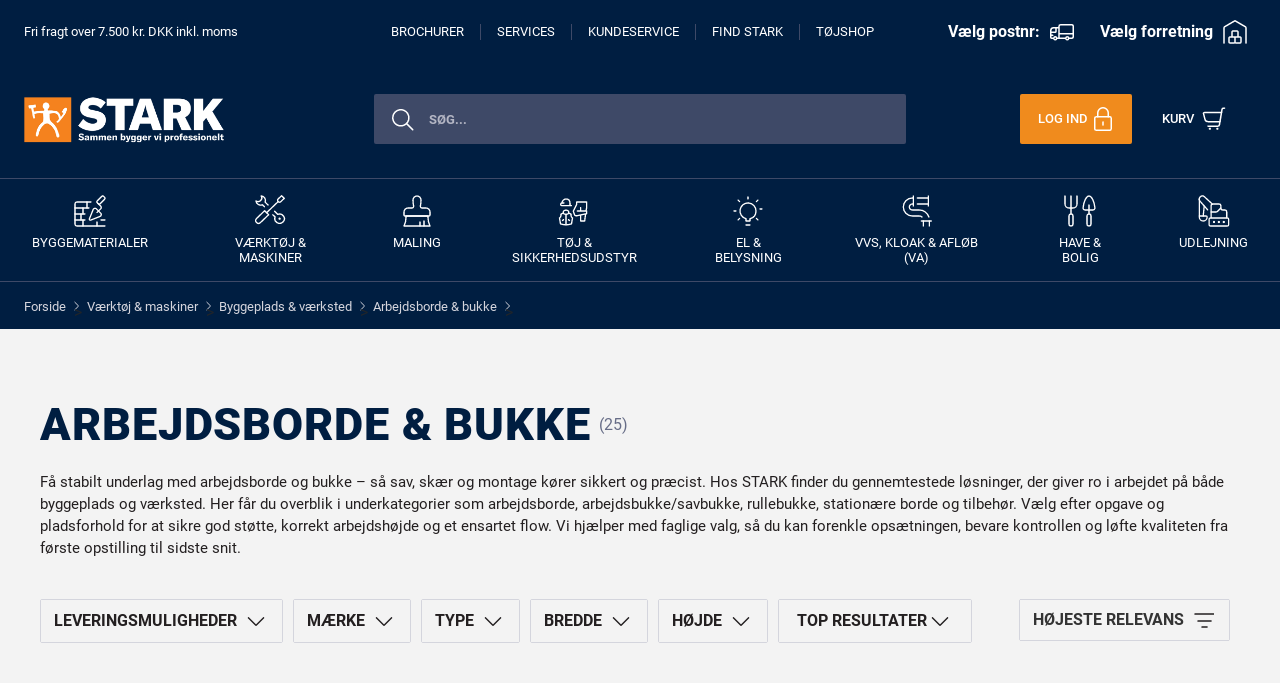

--- FILE ---
content_type: text/html; charset=utf-8
request_url: https://www.stark.dk/vaerktoejmaskiner/byggepladsvaerksted/arbejdsbordebukke
body_size: 167292
content:




<!DOCTYPE html>
<!--[if lt IE 7]>      <html class="no-js lt-ie9 lt-ie8 lt-ie7"> <![endif]-->
<!--[if IE 7]>         <html class="no-js lt-ie9 lt-ie8"> <![endf]-->
<!--[if IE 8]>         <html class="no-js lt-ie9"> <![endif]-->
<!--[if gt IE 8]><!-->
<html class="no-js" lang="da-DK">
<!--<![endif]-->
<head>
	<script id="CookieConsent" src="https://policy.app.cookieinformation.com/uc.js"
			data-culture="DA" type="text/javascript" data-gcm-version="2.0"></script>

		<meta name="facebook-domain-verification" content="0l8bbsuaq9k185ezygh7kp72i12hks" />
		<script>
			window.addEventListener('CookieInformationConsentGiven', function (event) {
				if (CookieInformation.getConsentGivenFor('cookie_cat_statistic')) {
					//Meta Pixel Code
					!function (f, b, e, v, n, t, s) {
						if (f.fbq) return; n = f.fbq = function () {
							n.callMethod ?
								n.callMethod.apply(n, arguments) : n.queue.push(arguments)
						};
						if (!f._fbq) f._fbq = n; n.push = n; n.loaded = !0; n.version = '2.0';
						n.queue = []; t = b.createElement(e); t.async = !0;
						t.src = v; s = b.getElementsByTagName(e)[0];
						s.parentNode.insertBefore(t, s)
					}(window, document, 'script',
						'https://connect.facebook.net/en_US/fbevents.js');
					fbq('init', '342803607971292');
					fbq('track', 'PageView');
					//End Meta Pixel Code
				}
				if (CookieInformation.getConsentGivenFor('cookie_cat_marketing')) {
					//Google Tag Manager (gtm)
					window.dataLayer = window.dataLayer || [];
					function gtag() {
						dataLayer.push(arguments);
					}
					gtag('consent', 'default', {
						'ad_storage': 'denied',
						'ad_user_data': 'denied',
						'ad_personalization': 'denied',
						'analytics_storage': 'denied',
						'wait_for_update': 500
					});
					gtag('set', 'ads_data_redaction', true);
					gtag('set', 'url_passthrough', true);
					gtag('js', new Date());
                    gtag('config', 'AW-1054544534', { 'allow_enhanced_conversions': true });

					var gtmScript = document.createElement('script');
					gtmScript.async = true;
					gtmScript.src = "https://www.googletagmanager.com/gtag/js?id=AW-1054544534";
					document.head.appendChild(gtmScript);
					//Ens Google Tag Manager (gtm)
				}

			}, false);
		</script>
	
<link href="/-/media/Feature/Experience-Accelerator/Bootstrap-4/Bootstrap-4/Styles/optimized-min.css?t=20251209T125315Z" rel="stylesheet" /><link href="/-/media/Base-Themes/Core-Libraries/styles/optimized-min.css?t=20200616T123708Z" rel="stylesheet" /><link href="/-/media/Base-Themes/Main-Theme/styles/optimized-min.css?t=20200616T123710Z" rel="stylesheet" />	<link rel="preload" href="/dist-stark/css/app.css?20260119021835" as="style">
	<link rel="stylesheet" href="/dist-stark/css/app.css?20260119021835">
	<link rel="shortcut icon" type="image/x-icon" href="/dist-stark/favicon.ico" />
	<link rel="apple-touch-icon" href="https://www.stark.dk/-/media/Project/Stark/StarkSite/BMW%20media%20folder/anton.png">

	
	








<title>Arbejdsbord &amp; arbejdsbukke | Se STARKs udvalg af bordbukke </title>

<meta name="description" content="Leder du efter arbejdsborde og arbejdsbukke til dit byggeprojekt? Hos STARK har vi DK’s bedste udvalg &#187; Bes&#248;g vores shop eller en af vores +60 forretninger &#187;">

<link rel="canonical" href="https://www.stark.dk/vaerktoejmaskiner/byggepladsvaerksted/arbejdsbordebukke" />
<meta property="og:title" content="Arbejdsbord &amp; arbejdsbukke | Se STARKs udvalg af bordbukke ">
<meta property="og:url" content="https://www.stark.dk/vaerktoejmaskiner/byggepladsvaerksted/arbejdsbordebukke">
<meta name="twitter:title" content="Arbejdsbord &amp; arbejdsbukke | Se STARKs udvalg af bordbukke ">
<meta name="twitter:card" content="summary_large_image">


    <meta name="viewport" content="width=device-width, initial-scale=1"/>


	<script type="text/javascript">
		(function (win, doc, style, timeout) {
			var STYLE_ID = 'at-body-style';
			function getParent() {
				return doc.getElementsByTagName('head')[0];
			}
			function addStyle(parent, id, def) {
				if (!parent) {
					return;
				}
				var style = doc.createElement('style');
				style.id = id;
				style.innerHTML = def;
				parent.appendChild(style);
			}
			function removeStyle(parent, id) {
				if (!parent) {
					return;
				}
				var style = doc.getElementById(id);
				if (!style) {
					return;
				}
				parent.removeChild(style);
			}
			addStyle(getParent(), STYLE_ID, style);
			setTimeout(function () {
				removeStyle(getParent(), STYLE_ID);
			}, timeout);
		}(window, document, "#content {opacity: 0 !important}", 1500));
	</script>
	<basket-tracking inline-template></basket-tracking>
	<analytics v-bind:pagename="&quot;Arbejdsborde &amp; bukke&quot;"
			   v-bind:environment="&quot;production&quot;"
			   v-bind:pagetype="&quot;category page&quot;"
			   v-bind:sections="[&quot;V&#230;rkt&#248;j &amp; maskiner&quot;,&quot;Byggeplads &amp; v&#230;rksted&quot;,&quot;Arbejdsborde &amp; bukke&quot;]"
			   v-bind:sectionids="[&quot;aa1ce33207262bc392f737ac1aed1eb1&quot;,&quot;154924c6e6de12b79d939214f0f9412b&quot;,&quot;17d1e1651a1e451b6ced2148a7a670da&quot;]"
			   v-bind:adopeanalytivsurl="'//assets.adobedtm.com/1b3d2d6f6697/a8684d4fbcda/launch-9a70182fc37d.min.js'"
			   v-bind:relewisedatasetid="'1afc5599-a835-4faf-acb9-5dc8b6b732f7'"
			   v-bind:relewiseapikey="'r3me1%FEsKD99oE'"
			   v-bind:relewiseserverurl="'https://api.relewise.com'"
			   v-bind:is-impersonating="false"
			   inline-template>
	</analytics>

</head>
<body class="default-device bodyclass">
	<div id="app" data-authenticated="False" data-debug="False" data-is-experience-editor="False">
		
		

<!-- #wrapper -->
<div id="wrapper">
    <!-- #header disable if none exist-->
    <header>
        <div id="header" class="fix-row-class">
            <div class="row">


<main-header inline-template permission="Vi beklager. Vi har ikke adgang til dit kamera. Du skal godkende dette under indstillinger og opdatere siden igen. "
             guide="Placer venligst stregkoden indenfor rammen, s&#229; scanner vi den automatisk."
             b2bfreighttext="Fri fragt over 6.000 kr. DKK eks. moms"
             b2cfreighttext="Fri fragt over 7.500 kr. DKK inkl. moms">
    <div class="main-header">
        
        <div class="container-fluid">
            <div class="row">
<impersonation-banner inline-template>
</impersonation-banner>
</div>
        </div>
        
    <div class="blue-background">
        <div class="container px-0 stack-on-mobile">
            <b-navbar class="stark-header p-0">
                <div class="d-flex flex-wrap flex-md-nowrap align-items-center justify-content-between w-100">

                    
                    <div v-cloak class="stark-header__left order-1 align-items-center d-none d-md-block">
                        <div class="d-flex flex-nowrap">


                                <a href="/services/Levering/Fri-fragt" target="" :title="freightText"
                                   class="USP menu-link">{{freightText}}</a>
                        </div>
                    </div>

                    
                    <div class="stark-header__middle demo w-100 justify-content-center align-items-center order-3 fix-row-class-100 px-md-4 px-lg-3 d-none d-lg-block">
                        <div class="d-flex flex-nowrap justify-content-center">
                            <a href="/brochurer" target=""
                               title="" class="menu-link">Brochurer</a>
                            <a href="/services" target=""
                               title="" class="menu-link">Services</a>
                            <a href="/Kundeservice" target=""
                               title=""
                               class="menu-link">Kundeservice</a>
                            <a href="/forretninger" target=""
                               title="" class="menu-link">Find STARK</a>
                            <a href="https://tojshop.stark.dk/" target=""
                               title="" class="menu-link">T&#248;jshop</a>
                        </div>
                    </div>

                    
                    <div class="stark-header__right d-none d-lg-block order-md-3 order-1 justify-content-end align-items-center ml-lg-0 ml-auto mt-md-0 mt-2">
                        <div class="row">

<div class="delievery-and-shop-content-container">
    <delievery-and-shop v-bind:stores="[{&quot;StoreId&quot;:916,&quot;Name&quot;:&quot;STARK Frederiksv&#230;rk&quot;},{&quot;StoreId&quot;:320,&quot;Name&quot;:&quot;STARK S&#248;nderborg&quot;},{&quot;StoreId&quot;:207,&quot;Name&quot;:&quot;STARK Ringsted&quot;},{&quot;StoreId&quot;:410,&quot;Name&quot;:&quot;STARK Middelfart&quot;},{&quot;StoreId&quot;:929,&quot;Name&quot;:&quot;STARK Br&#248;ndby&quot;},{&quot;StoreId&quot;:690,&quot;Name&quot;:&quot;STARK Frederikssund&quot;},{&quot;StoreId&quot;:630,&quot;Name&quot;:&quot;STARK Holstebro&quot;},{&quot;StoreId&quot;:260,&quot;Name&quot;:&quot;STARK Horsens&quot;},{&quot;StoreId&quot;:120,&quot;Name&quot;:&quot;STARK Aalborg&quot;},{&quot;StoreId&quot;:228,&quot;Name&quot;:&quot;STARK Risskov&quot;},{&quot;StoreId&quot;:935,&quot;Name&quot;:&quot;STARK H&#248;rsholm&quot;},{&quot;StoreId&quot;:150,&quot;Name&quot;:&quot;STARK Herning&quot;},{&quot;StoreId&quot;:400,&quot;Name&quot;:&quot;STARK Faaborg&quot;},{&quot;StoreId&quot;:422,&quot;Name&quot;:&quot;STARK Odense&quot;},{&quot;StoreId&quot;:266,&quot;Name&quot;:&quot;STARK Skanderborg&quot;},{&quot;StoreId&quot;:430,&quot;Name&quot;:&quot;STARK Aarup&quot;},{&quot;StoreId&quot;:580,&quot;Name&quot;:&quot;STARK K&#248;ge&quot;},{&quot;StoreId&quot;:206,&quot;Name&quot;:&quot;STARK Viborg&quot;},{&quot;StoreId&quot;:220,&quot;Name&quot;:&quot;STARK Aarhus C&quot;},{&quot;StoreId&quot;:930,&quot;Name&quot;:&quot;STARK Frederiksberg&quot;},{&quot;StoreId&quot;:902,&quot;Name&quot;:&quot;STARK Skjern&quot;},{&quot;StoreId&quot;:108,&quot;Name&quot;:&quot;STARK Aabybro&quot;},{&quot;StoreId&quot;:925,&quot;Name&quot;:&quot;STARK Hobro&quot;},{&quot;StoreId&quot;:636,&quot;Name&quot;:&quot;STARK Lemvig&quot;},{&quot;StoreId&quot;:200,&quot;Name&quot;:&quot;STARK Randers&quot;},{&quot;StoreId&quot;:100,&quot;Name&quot;:&quot;STARK Frederikshavn&quot;},{&quot;StoreId&quot;:350,&quot;Name&quot;:&quot;STARK Ribe&quot;},{&quot;StoreId&quot;:500,&quot;Name&quot;:&quot;STARK Slagelse&quot;},{&quot;StoreId&quot;:700,&quot;Name&quot;:&quot;STARK Maribo&quot;},{&quot;StoreId&quot;:740,&quot;Name&quot;:&quot;STARK Nyk&#248;bing F.&quot;},{&quot;StoreId&quot;:371,&quot;Name&quot;:&quot;STARK Holb&#230;k&quot;},{&quot;StoreId&quot;:932,&quot;Name&quot;:&quot;STARK City 24-7&quot;},{&quot;StoreId&quot;:520,&quot;Name&quot;:&quot;STARK Gr&#230;sted&quot;},{&quot;StoreId&quot;:471,&quot;Name&quot;:&quot;STARK Tommerup&quot;},{&quot;StoreId&quot;:344,&quot;Name&quot;:&quot;STARK Ikast&quot;},{&quot;StoreId&quot;:450,&quot;Name&quot;:&quot;STARK Assens&quot;},{&quot;StoreId&quot;:126,&quot;Name&quot;:&quot;STARK Roskilde C&quot;},{&quot;StoreId&quot;:240,&quot;Name&quot;:&quot;STARK Vejle&quot;},{&quot;StoreId&quot;:346,&quot;Name&quot;:&quot;STARK Kalundborg&quot;},{&quot;StoreId&quot;:360,&quot;Name&quot;:&quot;STARK Esbjerg&quot;},{&quot;StoreId&quot;:342,&quot;Name&quot;:&quot;STARK Silkeborg&quot;},{&quot;StoreId&quot;:510,&quot;Name&quot;:&quot;STARK Helsing&#248;r&quot;},{&quot;StoreId&quot;:226,&quot;Name&quot;:&quot;STARK Brabrand&quot;},{&quot;StoreId&quot;:230,&quot;Name&quot;:&quot;STARK Odder&quot;},{&quot;StoreId&quot;:225,&quot;Name&quot;:&quot;STARK Viby&quot;},{&quot;StoreId&quot;:560,&quot;Name&quot;:&quot;STARK Hiller&#248;d&quot;},{&quot;StoreId&quot;:380,&quot;Name&quot;:&quot;STARK Fredericia&quot;},{&quot;StoreId&quot;:912,&quot;Name&quot;:&quot;STARK Skejby&quot;},{&quot;StoreId&quot;:340,&quot;Name&quot;:&quot;STARK Kolding&quot;},{&quot;StoreId&quot;:933,&quot;Name&quot;:&quot;STARK Nordhavn&quot;},{&quot;StoreId&quot;:415,&quot;Name&quot;:&quot;STARK Bogense&quot;},{&quot;StoreId&quot;:140,&quot;Name&quot;:&quot;STARK Brande&quot;},{&quot;StoreId&quot;:117,&quot;Name&quot;:&quot;STARK Dronninglund&quot;},{&quot;StoreId&quot;:693,&quot;Name&quot;:&quot;STARK Ish&#248;j&quot;},{&quot;StoreId&quot;:901,&quot;Name&quot;:&quot;STARK &#216;lgod&quot;},{&quot;StoreId&quot;:590,&quot;Name&quot;:&quot;STARK Glostrup&quot;},{&quot;StoreId&quot;:105,&quot;Name&quot;:&quot;STARK Br&#248;nderslev&quot;},{&quot;StoreId&quot;:261,&quot;Name&quot;:&quot;STARK Horsens Syd&quot;},{&quot;StoreId&quot;:211,&quot;Name&quot;:&quot;STARK R&#248;nde&quot;},{&quot;StoreId&quot;:545,&quot;Name&quot;:&quot;STARK Nyk&#248;bing S.&quot;},{&quot;StoreId&quot;:210,&quot;Name&quot;:&quot;STARK Gren&#229;&quot;},{&quot;StoreId&quot;:300,&quot;Name&quot;:&quot;STARK Varde&quot;},{&quot;StoreId&quot;:540,&quot;Name&quot;:&quot;STARK Roskilde &#216;st&quot;},{&quot;StoreId&quot;:290,&quot;Name&quot;:&quot;STARK Hedensted&quot;},{&quot;StoreId&quot;:280,&quot;Name&quot;:&quot;STARK Give&quot;},{&quot;StoreId&quot;:948,&quot;Name&quot;:&quot;STARK SHOP KBH S&quot;},{&quot;StoreId&quot;:949,&quot;Name&quot;:&quot;STARK SHOP FRB C&quot;},{&quot;StoreId&quot;:946,&quot;Name&quot;:&quot;STARK Shop &#216;sterbro&quot;},{&quot;StoreId&quot;:480,&quot;Name&quot;:&quot;STARK Svendborg&quot;},{&quot;StoreId&quot;:482,&quot;Name&quot;:&quot;STARK JS &#198;r&#248;&quot;},{&quot;StoreId&quot;:483,&quot;Name&quot;:&quot;STARK JS Rudk&#248;bing&quot;},{&quot;StoreId&quot;:945,&quot;Name&quot;:&quot;STARK Shop N&#248;rrebro&quot;},{&quot;StoreId&quot;:490,&quot;Name&quot;:&quot;STARK R&#248;nne&quot;},{&quot;StoreId&quot;:495,&quot;Name&quot;:&quot;STARK Allinge&quot;},{&quot;StoreId&quot;:323,&quot;Name&quot;:&quot;STARK R&#248;dekro&quot;},{&quot;StoreId&quot;:802,&quot;Name&quot;:&quot;STARK Nakskov&quot;},{&quot;StoreId&quot;:962,&quot;Name&quot;:&quot;STARK RDC Click &amp; Collect&quot;},{&quot;StoreId&quot;:581,&quot;Name&quot;:&quot;STARK Faxe&quot;},{&quot;StoreId&quot;:324,&quot;Name&quot;:&quot;Stark - Arnum r&#248;r&quot;},{&quot;StoreId&quot;:502,&quot;Name&quot;:&quot;STARK N&#230;stved&quot;}]" inline-template>
        <div class="delivery-and-shop-container">
            <div class="delivery-and-shop-wrapper postal-code" @click="openPostalCodeModal">
                <div class="content">
                    <div>
                        <div>
                            <span v-if="!postalCode"
                                class="text-style-bold">V&#230;lg postnr:</span>
                            <span v-if="postalCode" class="text-style-bold">{{postalCode}}</span>
                        </div>
                    </div>
                    <svg style="display: none;" v-show="!postalCode" class="productlist-delivery-edit-icon truck-icon">
                    </svg>
                    <svg style="display: none;"  v-show="postalCode" class="productlist-delivery-edit-icon truck-icon-orange">
                    </svg>
                </div>
            </div>
            <div class="delivery-and-shop-wrapper" @click="openFavoriteStoreModal">
                <div class="content">
                    <div>
                        <div>
                            <span v-if="chosenFavoriteStores.length === 1" class="text-style-bold">
                                {{favoriteStoreName}} </span>
                            <span v-else-if="chosenFavoriteStores.length >= 1" class="text-style-bold">
                                {{favoriteStoresNames}} </span>
                            <span v-else
                                class="text-style-bold">V&#230;lg forretning</span>

                        </div>
                    </div>

                    <svg style="display: none;" v-show="chosenFavoriteStores.length >= 1" class="productlist-delivery-edit-icon warehouse-icon-orange">
                    </svg>
                    <svg style="display: none;" v-show="chosenFavoriteStores.length < 1" class="productlist-delivery-edit-icon warehouse-icon">
                    </svg>
                </div>
            </div>
        </div>
    </delievery-and-shop>
</div>
</div>
                    </div>

            </div>
            </b-navbar>
        </div>

        <div class="container px-0">
            <b-navbar class="stark-header px-0 pb-4">
                <div class="d-flex flex-wrap flex-md-nowrap align-items-center justify-content-between w-100">

                    
                    <div class="stark-header__left d-flex flex-nowrap order-1 align-items-center mt-md-4 mb-md-1 mt-lg-3">

                        
                        <b-navbar-brand href="/"
                                        class="d-flex logo-background align-items-end justify-content-center justify-content-xl-start order-md-2 order-2">
                            <img src="/dist-stark/Stark_desktop.png?new=2020" class="logoimage d-none d-md-block"
                                 alt="Stark logo">
                            <img src="/dist-stark/Stark_tablet.png?new=2020" class="logoimage d-block d-md-none"
                                 alt="Stark logo">
                        </b-navbar-brand>

                        
                        <b-navbar-toggle target="nav-collapse"
                                         class="d-flex order-lg-2 ml-lg-4 ml-0 p-lg-3 p-0 pl-xl-3 pl-md-3 pl-sm-0 d-lg-none"
                                         @click="toggleClicked()">
                            <div v-show="!menuVisible" class="navbar-toggler-hamburger-icon">
                                <img class="mr-2" src="/dist-stark/navigation-menu.svg" alt="Navigation logo" />
                            </div>
                            <div v-show="menuVisible" class="navbar-toggler-close-icon">
                                <img class="mr-2 close-icon-size" src="/dist-stark/close-white.svg"
                                     alt="Close logo" />
                                <span class="d-none d-lg-inline-block navbar-toggler-txt">Luk</span>
                            </div>
                        </b-navbar-toggle>

                        <div class="row">
</div>
                    </div>

                    
                    <div v-cloak class="stark-header__middle demo w-100 justify-content-end align-items-center order-3 mt-md-4 mt-lg-3 mt-2 mb-md-1 d-flex d-lg-block fix-row-class-100 px-md-5 px-lg-3">
                        <div class="row">

<auto-suggest-new inline-template 
    searchpageurl="/Search"
    v-bind:limitedassortment="null"
    v-bind:excluded-assortment-levels="null"
    v-bind:deliveryoptions="{&quot;GlobalLongDeliveryForProductsInStock&quot;:true,&quot;ExcludedGroups&quot;:[1,2,3,4,5,6,7,8,9],&quot;ShowGoodsMarkedWithU&quot;:true,&quot;GroupsInStockAndAssortmentCheck&quot;:[1]}">
    <div v-bind:class="mobileActive ? 'autosuggest-container-new autosuggest-container-new-mobile' : 'autosuggest-container-new'">
        <vue-autosuggest v-model="query"
                         :suggestions="suggestions"
                         @keyup.enter="redirectToSearchPage"
                         @input="fetchResults"
                         @selected="onSelected"
                         @opened="opened"
                         @closed="closed"
                         @focus="onFocus($event)"
                         :get-suggestion-value="getSuggestionValue"
                         :input-props="{id:'autosuggest__input', placeholder:'S&#248;g...', class:'on-focus-input enable-focus'}">

            <div slot="before-section-categories" class="autosuggest-category-title">
                <div class="d-flex align-items-center">
                    <span>Kategorier</span>
                </div>
            </div>

            <div slot="before-section-products" class="autosuggest-category-title">
                <div class="d-flex align-items-center">
                    <span>Produkter</span>
                </div>
            </div>

            <span v-if="query || mobileActive" slot="after-input" @mouseup.stop="redirectToSearchPage" class="btn-search-icon on-focus-input">
                <img src="/dist-stark/search-black.svg" alt="Search logo" />
            </span>
            <span v-else slot="after-input" @mouseup.stop="redirectToSearchPage" class="btn-search-icon on-focus-input">
                <img src="/dist-stark/search.svg" alt="Search logo" />
            </span>

            <span v-if="query || mobileActive" slot="after-input" @mouseup.stop="clearInput" class="btn-close on-focus-input">
                <img src="/dist-stark/close.svg" alt="Close logo" />
            </span>

            <div slot-scope="{suggestion}">
                <div>
                    
                    <div v-if="suggestion.name === 'predictions'">
                        <div class="result-product d-flex flex-row flex-nowrap align-items-center">
                            <div class="d-flex image-spot image-spot-prediction justify-content-center align-items-center">
                                <img src="/dist-stark/search-black.svg" />
                            </div>
                            <div class="font-sbold-15 pl-3">{{suggestion.item.displayName}}</div>
                        </div>
                    </div>

                    <div v-if="suggestion.name === 'categories'" class="result-category">
                        <div class="result-product d-flex flex-row flex-nowrap align-items-center">
                            <div class="d-flex image-spot image-spot-category justify-content-center align-items-center">
                                <img v-if="suggestion.item.image" :src="suggestion.item.image + categoryImageDimensions + imageBackground + imageFormat + imageCropMode" />
                            </div>
                            <div class="font-sbold-15 pl-3">{{suggestion.item.displayName}}</div>
                        </div>
                    </div>

                    <div v-if="suggestion.name === 'products'">
                        <div class="result-product d-flex flex-row flex-nowrap align-items-center">
                            <div class="d-flex image-spot justify-content-center align-items-center">
                                <img v-if="suggestion.item.image" :src="suggestion.item.image + imageDimensions + imageBackground + imageFormat + imageCropMode" />
                            </div>
                            <div class="d-flex flex-column">
                                <div class="font-sbold-15 pl-3">{{suggestion.item.displayName}}</div>
                                <div class="font-reg-13 pl-3">{{suggestion.item.sku}}</div>
                            </div>
                        </div>
                    </div>

                </div>
            </div>

            <div slot="after-suggestions" class="d-flex align-items-center justify-content-center">
                <button @mouseup.stop="redirectToSearchPage" class="btn cta-btn "> Se alle produkter</button>
            </div>

        </vue-autosuggest>
    </div>

 
</auto-suggest-new></div>

                        
                        <div class="d-block d-lg-none pl-3">
                            <img src="/dist-stark/barcode-scan.svg" alt="Scan logo" class="scan-logo"
                                 @click="activateScanner" />
                        </div>
                    </div>

                    
                    <div class="stark-header__right d-flex flex-nowrap order-md-3 order-1 justify-content-end align-items-center mt-md-4 mb-md-1 mt-lg-3 ml-lg-0 ml-auto">
                        <div class="row"></div>
                        <div class="row">
<login inline-template>
	<div data-hj-suppress>
		<div v-cloak v-if="!isAuthenticated" class="d-flex flex-row flex-nowrap justify-content-end">
			<button class="login-button" id="show-modal" @click="openLogin">
				<span class="d-none d-lg-inline-block align-middle">Log ind</span>
				<img class="d-none d-md-inline-block" src="/dist-stark/lock-1.svg" alt="Login logo" />
				<img class="d-block d-md-none" src="/dist-stark/lock-mobile.svg" alt="Login logo" />
			</button>
		</div>
	</div>
</login></div>
                        <div class="fix-row-class">
                            <div class="row">
<person-menu :model="{&quot;MenuItems&quot;:[{&quot;Href&quot;:&quot;/Mit-Stark/Favoritlister&quot;,&quot;Name&quot;:&quot;Favoritlister&quot;,&quot;ValidRoles&quot;:[&quot;NSOwner&quot;,&quot;NSUser&quot;,&quot;NSAdmin&quot;,&quot;B2C&quot;],&quot;RequiredPermissions&quot;:[]},{&quot;Href&quot;:&quot;/Mit-Stark/Log-ind-som-kunde&quot;,&quot;Name&quot;:&quot;Log ind som kunde&quot;,&quot;ValidRoles&quot;:[],&quot;RequiredPermissions&quot;:[&quot;Impersonate&quot;]},{&quot;Href&quot;:&quot;https://handvaerkerklub.stark.dk/&quot;,&quot;Name&quot;:&quot;STARK H&#229;ndv&#230;rkerklub&quot;,&quot;ValidRoles&quot;:[],&quot;RequiredPermissions&quot;:[&quot;AccessLoyaltyClub&quot;]},{&quot;Href&quot;:&quot;/Mit-Stark/STARK-Haandvaerkerklub-gammel&quot;,&quot;Name&quot;:&quot;&quot;,&quot;ValidRoles&quot;:[],&quot;RequiredPermissions&quot;:[&quot;AccessLoyaltyClubOLD&quot;]},{&quot;Href&quot;:&quot;https://klimalog.stark.dk/&quot;,&quot;Name&quot;:&quot;KlimaLog&quot;,&quot;ValidRoles&quot;:[&quot;NSOwner&quot;,&quot;NSUser&quot;,&quot;NSAdmin&quot;],&quot;RequiredPermissions&quot;:[&quot;SeeExtendedDelivery&quot;]},{&quot;Href&quot;:&quot;/Mit-Stark/Tilbud&quot;,&quot;Name&quot;:&quot;Tilbud&quot;,&quot;ValidRoles&quot;:[&quot;NSOwner&quot;,&quot;NSUser&quot;,&quot;NSAdmin&quot;,&quot;B2C&quot;],&quot;RequiredPermissions&quot;:[&quot;ReadQuotes&quot;]},{&quot;Href&quot;:&quot;/Mit-Stark/Prislister&quot;,&quot;Name&quot;:&quot;Prislister&quot;,&quot;ValidRoles&quot;:[&quot;NSOwner&quot;,&quot;NSUser&quot;,&quot;NSAdmin&quot;,&quot;B2C&quot;],&quot;RequiredPermissions&quot;:[&quot;ReadPriceLists&quot;]},{&quot;Href&quot;:&quot;/Mit-Stark/Kontooversigt&quot;,&quot;Name&quot;:&quot;Kontooversigt&quot;,&quot;ValidRoles&quot;:[&quot;NSOwner&quot;,&quot;NSUser&quot;,&quot;NSAdmin&quot;,&quot;B2C&quot;],&quot;RequiredPermissions&quot;:[&quot;ReadAccounts&quot;]},{&quot;Href&quot;:&quot;/Mit-Stark/Byggepladser&quot;,&quot;Name&quot;:&quot;Byggepladser&quot;,&quot;ValidRoles&quot;:[&quot;NSOwner&quot;,&quot;NSUser&quot;,&quot;NSAdmin&quot;,&quot;B2C&quot;],&quot;RequiredPermissions&quot;:[]},{&quot;Href&quot;:&quot;/Mit-Stark/Ordrer-og-Fakturaer&quot;,&quot;Name&quot;:&quot;Ordrer og fakturaer&quot;,&quot;ValidRoles&quot;:[&quot;NSOwner&quot;,&quot;NSUser&quot;,&quot;NSAdmin&quot;,&quot;B2C&quot;],&quot;RequiredPermissions&quot;:[&quot;ReadOrders&quot;,&quot;ReadInvoices&quot;]},{&quot;Href&quot;:&quot;/Mit-Stark/Brugere&quot;,&quot;Name&quot;:&quot;Brugere og Kundekort&quot;,&quot;ValidRoles&quot;:[&quot;NSOwner&quot;,&quot;NSUser&quot;,&quot;NSAdmin&quot;,&quot;B2C&quot;],&quot;RequiredPermissions&quot;:[&quot;AdminUsers&quot;]}],&quot;BasketPageUrl&quot;:&quot;/Checkout/Kurv&quot;,&quot;MinubaOrderReference&quot;:null,&quot;IsAuthenticated&quot;:false}" inline-template>
	<div>
		<div v-cloak class="d-flex flex-row flex-nowrap justify-content-end align-items-center">
				
				<a :href="model.BasketPageUrl" class="basket-link" :class="isAuthenticated ? 'logged-in' : ''">
					<div class="d-flex align-items-center position-relative">
						<div v-if="basketProductNumber>0" class="d-none d-md-block mr-1 basket-text">Kurv</div>
						<div v-else class="d-none d-lg-block mr-lg-2 basket-text">Kurv</div>

						<div class="d-none d-md-block">
							<div class="basket-text mr-2" :class="basketProductNumber > 0 ? '' : 'product-number-hide'">({{basketProductNumber}})</div>
						</div>

						<div class="d-block d-md-none">
							<div class="basket-text mr-2" :class="basketProductNumber > 0 ? '' : 'product-number-hide'">{{basketProductNumber}}</div>
						</div>

						<img v-if="basketProductNumber>0" src="/dist-stark/shopping-cart-orange.svg" alt="Basket logo" class="shopping-cart-disable-active" />
						<img v-if="basketProductNumber>0" src="/dist-stark/shopping-cart-1.svg" alt="Basket logo" class="shopping-cart-enable-active" />

						<img v-if="!(basketProductNumber>0)" class="d-none d-md-inline-block" src="/dist-stark/shopping-cart-1.svg" alt="Basket logo" />
						<img v-if="!(basketProductNumber>0)" class="d-block d-md-none" src="/dist-stark/shopping-cart-mobile.svg" alt="Basket logo" />
						
					</div>
				</a>
			</div>
		<div v-cloak v-if="showDigitalCustomerCardModal">
			<div v-if="showLoader" class="overlay-spinner">
				<div class="spinner-border" role="status">
					<span class="sr-only">Loading...</span>
				</div>
			</div>
			<div class="modal-mask">
				<div class="modal-wrapper">
					<div class="modal-container digital-customer-card-modal" id="digital-cusotmer-card-modal">
						<div class="modal-header header">
							<div class="modal-title title">
								Dit Kundekort
							</div>
							<button type="button" class="btn close icon-btn" aria-label="Close" @click="closeCustomercardModal()">
								<span aria-hidden="true" class="close-modal-icon"></span>
							</button>
						</div>
						
						<div v-if="isCurrentlyB2BCustomer" class="modal-body digital-customer-card-body-b2b">
							<div class="container">
								<div class="row d-flex justify-content-start pt-3">
									<div class="col d-flex justify-content-stark">
										<div class="title">Stark Kundekort</div>
									</div>
									<div class="col d-flex justify-content-end">
										<img src="/dist-stark/Stark_desktop.png?new=2020" class="logoimage" alt="Stark logo">
									</div>
								</div>
								<div class="row d-flex justify-content-start mt-2">
									<div class="col-12">
										<div class="customer-card-name">{{digitalCustomerCard.name}}</div>
									</div>

								</div>
								<div class="row d-flex justify-content-start mt-2">
									<div class="col-12">
										<div class="text-color">Kundenummer: {{digitalCustomerCard.customerNumber}}</div>
									</div>
								</div>

								<div v-if="isMobile" class="row d-flex justify-content-center align-items-center mt-4 ml-1 mr-1 background-color">
									<barcode :value="digitalCustomerCard.customerCardNumber" width="2.3" height="40"></barcode>
								</div>
								<div v-else class="row d-flex justify-content-center align-items-center mt-4 ml-1 mr-1 background-color">
									<barcode :value="digitalCustomerCard.customerCardNumber" width="3.1" height="40"></barcode>

								</div>
								<div class="row d-flex justify-content-center align-items-center pb-4">
								</div>
							</div>
						</div>
						
						<div v-else-if="isCurrentlyB2CCustomer && isSelvbygCustomer" class="modal-body digital-customer-card-body-b2c">
							<div class="container">
								<div class="row d-flex justify-content-start pt-3 pb-3">
									<div class="col d-flex justify-content-stark">
										<div class="title">Selvbyg-medlem</div>
									</div>
									<div class="col d-flex justify-content-end">
										<img src="/dist-stark/Stark_desktop.png?new=2020" class="logoimage" alt="Stark logo">
									</div>
								</div>
								<div class="row d-flex justify-content-start mt-2">
									<div class="col-12">
										<div class="customer-card-name">{{digitalCustomerCard.name}}</div>
									</div>

								</div>
								<div class="row d-flex justify-content-start mt-2">
									<div class="col-12">
										<div class="text-color">Kundenummer: {{digitalCustomerCard.customerNumber}}</div>
									</div>
								</div>

								<div v-if="isMobile" class="row d-flex justify-content-center align-items-center mt-4 ml-1 mr-1 background-color">
									<barcode :value="digitalCustomerCard.customerCardNumber" width="2.3" height="40"></barcode>

								</div>
								<div v-else class="row d-flex justify-content-center align-items-center mt-4 ml-1 mr-1 background-color">
									<barcode :value="digitalCustomerCard.customerCardNumber" width="3.1" height="40"></barcode>

								</div>
								<div class="row d-flex justify-content-center align-items-center pb-4">
								</div>
							</div>
						</div>
						
						<div v-else class="modal-body digital-customer-card-body-b2c-no-selvbyg">
							<div class="container">
								<div class="row d-flex justify-content-start pt-3 pb-3">
									<div class="col d-flex justify-content-stark">
										<div class="title">Stark Kundekort</div>
									</div>
									<div class="col d-flex justify-content-end">
										<img src="/dist-stark/Stark_desktop.png?new=2020" class="logoimage" alt="Stark logo">
									</div>
								</div>
								<div class="row d-flex justify-content-start mt-2">
									<div class="col-12">
										<div class="customer-card-name">{{digitalCustomerCard.name}}</div>
									</div>

								</div>
								<div class="row d-flex justify-content-start mt-2">
									<div class="col-12">
										<div class="text-color">Kundenummer: {{digitalCustomerCard.customerNumber}}</div>
									</div>
								</div>

								<div v-if="isMobile" class="row d-flex justify-content-center align-items-center mt-4 ml-1 mr-1 background-color">
									<barcode :value="digitalCustomerCard.customerCardNumber" width="2.3" height="40"></barcode>

								</div>
								<div v-else class="row d-flex justify-content-center align-items-center mt-4 ml-1 mr-1 background-color">
									<barcode :value="digitalCustomerCard.customerCardNumber" width="3.1" height="40"></barcode>
								</div>
								<div class="row d-flex justify-content-center align-items-center pb-4">
								</div>
							</div>
						</div>
						<div id="addToWalletButtons">
							<img @click="getAppleCard()"
								 src="/dist-stark/add-to-apple-wallet.svg"
								 alt="Føj til Apple Wallet" />
							<img @click="getGoogleCard()"
								 src="/dist-stark/add-to-google-wallet.svg"
								 alt="Føj til Google Wallet" />
						</div>
						<div class="wallet-explanation mt-3">
							<div v-if="!isMobile">
								<p class="mb-0">Gem dit kundekort ved at &#229;bne denne side p&#229; din telefon.</p>
							</div>
							<p class="m-0">L&#230;s mere om kundekort  <a href="/starkservices/digitalt-kundekort">her</a></p>
						</div>
					</div>
				</div>
			</div>
		</div>
	</div>
</person-menu></div>
                        </div>
                    </div>

                </div>
            </b-navbar>
        </div>
    </div>

        <div id="menu-container" class="fix-row-class menu-container">
            <div class="row">
<div class="h-100 d-block">
	<main-menu :catalog-hierarchy="[{&quot;Name&quot;:&quot;23529-23602&quot;,&quot;DisplayName&quot;:&quot;Byggematerialer&quot;,&quot;Id&quot;:&quot;fe1e141f9d5519329d526b218934d852&quot;,&quot;Url&quot;:&quot;/byggematerialer&quot;,&quot;Categories&quot;:[{&quot;Name&quot;:&quot;23529-23617&quot;,&quot;DisplayName&quot;:&quot;Fliser &amp; klinker&quot;,&quot;Id&quot;:&quot;cba56a06ea8defb78f1487dd0e465fd4&quot;,&quot;Url&quot;:&quot;/byggematerialer/fliserklinker&quot;,&quot;Categories&quot;:[{&quot;Name&quot;:&quot;23529-23690&quot;,&quot;DisplayName&quot;:&quot;V&#230;gfliser&quot;,&quot;Id&quot;:&quot;816f1b8c11b9fcd147962e5e35a4094c&quot;,&quot;Url&quot;:&quot;/byggematerialer/fliserklinker/gulv-og-vaegfliser&quot;,&quot;Categories&quot;:null,&quot;ImageUrl&quot;:null,&quot;PictureUrl&quot;:&quot;/-/media/Project/Stark/StarkSite/Kategoribilleder/Byggematerialer/Fliser-og-klinker/vgfliser.jpg&quot;,&quot;TextField&quot;:null,&quot;Level&quot;:3,&quot;ParrentId&quot;:&quot;cba56a06ea8defb78f1487dd0e465fd4&quot;},{&quot;Name&quot;:&quot;23529-33113&quot;,&quot;DisplayName&quot;:&quot;Gulvfliser&quot;,&quot;Id&quot;:&quot;d91fdda41ab66e335e57fb29afaaa2c7&quot;,&quot;Url&quot;:&quot;/byggematerialer/fliserklinker/gulvfliser&quot;,&quot;Categories&quot;:null,&quot;ImageUrl&quot;:null,&quot;PictureUrl&quot;:&quot;/-/media/Project/Stark/StarkSite/Kategoribilleder/Byggematerialer/Fliser-og-klinker/gulvfliser.jpg&quot;,&quot;TextField&quot;:null,&quot;Level&quot;:3,&quot;ParrentId&quot;:&quot;cba56a06ea8defb78f1487dd0e465fd4&quot;},{&quot;Name&quot;:&quot;23529-33114&quot;,&quot;DisplayName&quot;:&quot;Terrazzofliser&quot;,&quot;Id&quot;:&quot;c60c1f7cbecdd4c6a0df2a888d001b50&quot;,&quot;Url&quot;:&quot;/byggematerialer/fliserklinker/terrazzofliser&quot;,&quot;Categories&quot;:null,&quot;ImageUrl&quot;:null,&quot;PictureUrl&quot;:&quot;/-/media/Project/Stark/StarkSite/Kategoribilleder/Byggematerialer/Fliser-og-klinker/Terrazzo.jpeg&quot;,&quot;TextField&quot;:null,&quot;Level&quot;:3,&quot;ParrentId&quot;:&quot;cba56a06ea8defb78f1487dd0e465fd4&quot;},{&quot;Name&quot;:&quot;23529-33115&quot;,&quot;DisplayName&quot;:&quot;Udend&#248;rsfliser&quot;,&quot;Id&quot;:&quot;7a6d58a18d321a54bbf47efe9627c362&quot;,&quot;Url&quot;:&quot;/byggematerialer/fliserklinker/udendoersfliser&quot;,&quot;Categories&quot;:null,&quot;ImageUrl&quot;:null,&quot;PictureUrl&quot;:&quot;/-/media/Project/Stark/StarkSite/Kategoribilleder/Byggematerialer/udendrsfliser.jpg&quot;,&quot;TextField&quot;:null,&quot;Level&quot;:3,&quot;ParrentId&quot;:&quot;cba56a06ea8defb78f1487dd0e465fd4&quot;},{&quot;Name&quot;:&quot;23529-33116&quot;,&quot;DisplayName&quot;:&quot;Natursten&quot;,&quot;Id&quot;:&quot;e54fafd7df2e0ad71748591043ab5a75&quot;,&quot;Url&quot;:&quot;/byggematerialer/fliserklinker/natursten&quot;,&quot;Categories&quot;:null,&quot;ImageUrl&quot;:null,&quot;PictureUrl&quot;:&quot;/-/media/Project/Stark/StarkSite/Kategoribilleder/Byggematerialer/natursten.jpg&quot;,&quot;TextField&quot;:null,&quot;Level&quot;:3,&quot;ParrentId&quot;:&quot;cba56a06ea8defb78f1487dd0e465fd4&quot;},{&quot;Name&quot;:&quot;23529-23691&quot;,&quot;DisplayName&quot;:&quot;V&#229;drumssikring&quot;,&quot;Id&quot;:&quot;726d0c4a95d76a05bd5046519c125beb&quot;,&quot;Url&quot;:&quot;/byggematerialer/fliserklinker/vaadrumssikring&quot;,&quot;Categories&quot;:null,&quot;ImageUrl&quot;:null,&quot;PictureUrl&quot;:&quot;/-/media/Project/Stark/StarkSite/Kategoribilleder/Byggematerialer/Fliser-og-klinker/Vaadrumssikring-Kategoribilleder-300x200px.jpg&quot;,&quot;TextField&quot;:null,&quot;Level&quot;:3,&quot;ParrentId&quot;:&quot;cba56a06ea8defb78f1487dd0e465fd4&quot;},{&quot;Name&quot;:&quot;23529-23911&quot;,&quot;DisplayName&quot;:&quot;Reng&#248;ring &amp; plejemidler&quot;,&quot;Id&quot;:&quot;9809bec82f11ffd03453758d9e932e8e&quot;,&quot;Url&quot;:&quot;/byggematerialer/fliserklinker/rengoering-plejemidler&quot;,&quot;Categories&quot;:null,&quot;ImageUrl&quot;:null,&quot;PictureUrl&quot;:&quot;/-/media/Project/Stark/StarkSite/Kategoribilleder/Byggematerialer/Fliser-og-klinker/Rengoering-plejemidler-Kategoribilleder-300x200px.jpg&quot;,&quot;TextField&quot;:null,&quot;Level&quot;:3,&quot;ParrentId&quot;:&quot;cba56a06ea8defb78f1487dd0e465fd4&quot;},{&quot;Name&quot;:&quot;23529-23912&quot;,&quot;DisplayName&quot;:&quot;Tilbeh&#248;r til fliser&quot;,&quot;Id&quot;:&quot;167402999c81e1d211916433c04fe178&quot;,&quot;Url&quot;:&quot;/byggematerialer/fliserklinker/tilbehoer-fliser&quot;,&quot;Categories&quot;:null,&quot;ImageUrl&quot;:null,&quot;PictureUrl&quot;:&quot;/-/media/Project/Stark/StarkSite/Kategoribilleder/Byggematerialer/Fliser-og-klinker/Tilbehoer-fliser-Kategoribilleder-300x222px.jpg&quot;,&quot;TextField&quot;:null,&quot;Level&quot;:3,&quot;ParrentId&quot;:&quot;cba56a06ea8defb78f1487dd0e465fd4&quot;},{&quot;Name&quot;:&quot;23529-23921&quot;,&quot;DisplayName&quot;:&quot;Gulvspartel&quot;,&quot;Id&quot;:&quot;205adb8f027a8aafdc14f2548a6b09e0&quot;,&quot;Url&quot;:&quot;/byggematerialer/fliserklinker/gulvspartel&quot;,&quot;Categories&quot;:null,&quot;ImageUrl&quot;:null,&quot;PictureUrl&quot;:&quot;/-/media/Project/Stark/StarkSite/Kategoribilleder/Byggematerialer/Fliser-og-klinker/Gulvspartel-Kategoribilleder-300x200px.jpg&quot;,&quot;TextField&quot;:null,&quot;Level&quot;:3,&quot;ParrentId&quot;:&quot;cba56a06ea8defb78f1487dd0e465fd4&quot;},{&quot;Name&quot;:&quot;23529-23922&quot;,&quot;DisplayName&quot;:&quot;Flisekl&#230;b &amp; flisefuge&quot;,&quot;Id&quot;:&quot;df069f9d2deb8f9212ea5ac1daf15c0c&quot;,&quot;Url&quot;:&quot;/byggematerialer/fliserklinker/fliseklaeb-flisefuge&quot;,&quot;Categories&quot;:null,&quot;ImageUrl&quot;:null,&quot;PictureUrl&quot;:&quot;/-/media/Project/Stark/StarkSite/Kategoribilleder/Byggematerialer/Fliser-og-klinker/Fliseklaep-fuge-Kategoribilleder-300x200px.jpg&quot;,&quot;TextField&quot;:null,&quot;Level&quot;:3,&quot;ParrentId&quot;:&quot;cba56a06ea8defb78f1487dd0e465fd4&quot;}],&quot;ImageUrl&quot;:null,&quot;PictureUrl&quot;:&quot;/-/media/Project/Stark/StarkSite/Kategoribilleder/Byggematerialer/fliser-klinker-kategoribillede-stark.jpg&quot;,&quot;TextField&quot;:&quot;&quot;,&quot;Level&quot;:2,&quot;ParrentId&quot;:&quot;fe1e141f9d5519329d526b218934d852&quot;},{&quot;Name&quot;:&quot;23529-23614&quot;,&quot;DisplayName&quot;:&quot;Gulve&quot;,&quot;Id&quot;:&quot;1870b9e5050b3f3d1a1f0abd80427b0b&quot;,&quot;Url&quot;:&quot;/byggematerialer/gulve&quot;,&quot;Categories&quot;:[{&quot;Name&quot;:&quot;23529-23675&quot;,&quot;DisplayName&quot;:&quot;Gulvunderlag&quot;,&quot;Id&quot;:&quot;9e1afd5359e461ae807b7dea48a81730&quot;,&quot;Url&quot;:&quot;/byggematerialer/gulve/gulvunderlag&quot;,&quot;Categories&quot;:null,&quot;ImageUrl&quot;:null,&quot;PictureUrl&quot;:&quot;/-/media/Project/Stark/StarkSite/Kategoribilleder/Byggematerialer/gulve/Gulvunderlag-Kategoribilleder-300x222px.jpg&quot;,&quot;TextField&quot;:null,&quot;Level&quot;:3,&quot;ParrentId&quot;:&quot;1870b9e5050b3f3d1a1f0abd80427b0b&quot;},{&quot;Name&quot;:&quot;23529-23913&quot;,&quot;DisplayName&quot;:&quot;Lamelgulve &amp; massive gulve&quot;,&quot;Id&quot;:&quot;8026bed364685fd4732fab922336c11e&quot;,&quot;Url&quot;:&quot;/byggematerialer/gulve/lamelgulve-massive-gulve&quot;,&quot;Categories&quot;:null,&quot;ImageUrl&quot;:null,&quot;PictureUrl&quot;:&quot;/-/media/Project/Stark/StarkSite/Kategoribilleder/Byggematerialer/gulve/Lamel-massive-gulve-Kategoribilleder-300x222px.jpg&quot;,&quot;TextField&quot;:null,&quot;Level&quot;:3,&quot;ParrentId&quot;:&quot;1870b9e5050b3f3d1a1f0abd80427b0b&quot;},{&quot;Name&quot;:&quot;23529-23914&quot;,&quot;DisplayName&quot;:&quot;Laminatgulve&quot;,&quot;Id&quot;:&quot;0667570bb58c7a3957aae273916b1ed8&quot;,&quot;Url&quot;:&quot;/byggematerialer/gulve/laminatgulve&quot;,&quot;Categories&quot;:null,&quot;ImageUrl&quot;:null,&quot;PictureUrl&quot;:&quot;/-/media/Project/Stark/StarkSite/Kategoribilleder/Byggematerialer/gulve/Laminatgulv-Kategoribilleder-300x222px.jpg&quot;,&quot;TextField&quot;:null,&quot;Level&quot;:3,&quot;ParrentId&quot;:&quot;1870b9e5050b3f3d1a1f0abd80427b0b&quot;},{&quot;Name&quot;:&quot;23529-23915&quot;,&quot;DisplayName&quot;:&quot;Vinylgulve &amp; korkgulve&quot;,&quot;Id&quot;:&quot;ee682bfaf8d5cb3265fc7e9f2e7e5729&quot;,&quot;Url&quot;:&quot;/byggematerialer/gulve/vinyl-korkgulve&quot;,&quot;Categories&quot;:null,&quot;ImageUrl&quot;:null,&quot;PictureUrl&quot;:&quot;/-/media/Project/Stark/StarkSite/Kategoribilleder/Byggematerialer/gulve/Vinygulv-Kategoribilleder-300x222px.jpg&quot;,&quot;TextField&quot;:null,&quot;Level&quot;:3,&quot;ParrentId&quot;:&quot;1870b9e5050b3f3d1a1f0abd80427b0b&quot;},{&quot;Name&quot;:&quot;23529-23916&quot;,&quot;DisplayName&quot;:&quot;Gulvt&#230;pper&quot;,&quot;Id&quot;:&quot;0ef836a15c9555c04f32a8407dbf92e4&quot;,&quot;Url&quot;:&quot;/byggematerialer/gulve/gulvtaepper&quot;,&quot;Categories&quot;:null,&quot;ImageUrl&quot;:null,&quot;PictureUrl&quot;:&quot;/-/media/Project/Stark/StarkSite/Kategoribilleder/Byggematerialer/gulve/gulvtaeppe-Kategoribilleder-300x222px.jpg&quot;,&quot;TextField&quot;:null,&quot;Level&quot;:3,&quot;ParrentId&quot;:&quot;1870b9e5050b3f3d1a1f0abd80427b0b&quot;},{&quot;Name&quot;:&quot;23529-23917&quot;,&quot;DisplayName&quot;:&quot;Tilbeh&#248;r til gulve&quot;,&quot;Id&quot;:&quot;240215ca6e323ecc2e678804449a4476&quot;,&quot;Url&quot;:&quot;/byggematerialer/gulve/tilbehoer-gulve&quot;,&quot;Categories&quot;:null,&quot;ImageUrl&quot;:null,&quot;PictureUrl&quot;:&quot;/-/media/Project/Stark/StarkSite/Kategoribilleder/Byggematerialer/gulve/Tilbehoer-gulv-Kategoribilleder-300x222px.jpg&quot;,&quot;TextField&quot;:null,&quot;Level&quot;:3,&quot;ParrentId&quot;:&quot;1870b9e5050b3f3d1a1f0abd80427b0b&quot;},{&quot;Name&quot;:&quot;23529-23918&quot;,&quot;DisplayName&quot;:&quot;Reng&#248;ring &amp; plejemidler til gulve&quot;,&quot;Id&quot;:&quot;c58fc561bfb8e36fcdb44086b0adbcd6&quot;,&quot;Url&quot;:&quot;/byggematerialer/gulve/rengoering-pleje-til-gulve&quot;,&quot;Categories&quot;:null,&quot;ImageUrl&quot;:null,&quot;PictureUrl&quot;:&quot;/-/media/Project/Stark/StarkSite/Kategoribilleder/Byggematerialer/gulve/Rengoering-pleje-gulve-Kategoribilleder-300x222px.jpg&quot;,&quot;TextField&quot;:null,&quot;Level&quot;:3,&quot;ParrentId&quot;:&quot;1870b9e5050b3f3d1a1f0abd80427b0b&quot;}],&quot;ImageUrl&quot;:null,&quot;PictureUrl&quot;:&quot;/-/media/Project/Stark/StarkSite/Kategoribilleder/Byggematerialer/gulve-niveau-2.jpg&quot;,&quot;TextField&quot;:&quot;&quot;,&quot;Level&quot;:2,&quot;ParrentId&quot;:&quot;fe1e141f9d5519329d526b218934d852&quot;},{&quot;Name&quot;:&quot;23529-23615&quot;,&quot;DisplayName&quot;:&quot;Isolering &amp; t&#230;tning&quot;,&quot;Id&quot;:&quot;04c3c4d6de41c699b0dd30057e4d1d26&quot;,&quot;Url&quot;:&quot;/byggematerialer/isoleringtaetning&quot;,&quot;Categories&quot;:[{&quot;Name&quot;:&quot;23529-23676&quot;,&quot;DisplayName&quot;:&quot;Fugtisolering&quot;,&quot;Id&quot;:&quot;5aeceea44a305b27ad3540d4ff170160&quot;,&quot;Url&quot;:&quot;/byggematerialer/isoleringtaetning/fugtisolering&quot;,&quot;Categories&quot;:null,&quot;ImageUrl&quot;:null,&quot;PictureUrl&quot;:&quot;https://media.starkgroup.structpim.com/512194.webp&quot;,&quot;TextField&quot;:null,&quot;Level&quot;:3,&quot;ParrentId&quot;:&quot;04c3c4d6de41c699b0dd30057e4d1d26&quot;},{&quot;Name&quot;:&quot;23529-23677&quot;,&quot;DisplayName&quot;:&quot;Dampsp&#230;rrer&quot;,&quot;Id&quot;:&quot;b9997ca22ad61b41d014d4656eb6cf14&quot;,&quot;Url&quot;:&quot;/byggematerialer/isoleringtaetning/dampspaerrer&quot;,&quot;Categories&quot;:null,&quot;ImageUrl&quot;:null,&quot;PictureUrl&quot;:&quot;https://media.starkgroup.structpim.com/660479.webp&quot;,&quot;TextField&quot;:null,&quot;Level&quot;:3,&quot;ParrentId&quot;:&quot;04c3c4d6de41c699b0dd30057e4d1d26&quot;},{&quot;Name&quot;:&quot;23529-23680&quot;,&quot;DisplayName&quot;:&quot;Lecan&#248;dder &amp; -&#230;rter&quot;,&quot;Id&quot;:&quot;ad5538709ce9759098197ce69a602680&quot;,&quot;Url&quot;:&quot;/byggematerialer/isoleringtaetning/lecanoedder-aerter&quot;,&quot;Categories&quot;:null,&quot;ImageUrl&quot;:null,&quot;PictureUrl&quot;:&quot;https://media.starkgroup.structpim.com/484427.webp&quot;,&quot;TextField&quot;:null,&quot;Level&quot;:3,&quot;ParrentId&quot;:&quot;04c3c4d6de41c699b0dd30057e4d1d26&quot;},{&quot;Name&quot;:&quot;23529-26189&quot;,&quot;DisplayName&quot;:&quot;Vindsp&#230;rrer&quot;,&quot;Id&quot;:&quot;840b0f98dbe46c6bda5c34d7e21b12e2&quot;,&quot;Url&quot;:&quot;/byggematerialer/isoleringtaetning/vindspaerrer&quot;,&quot;Categories&quot;:null,&quot;ImageUrl&quot;:null,&quot;PictureUrl&quot;:&quot;https://media.starkgroup.structpim.com/512861.webp&quot;,&quot;TextField&quot;:null,&quot;Level&quot;:3,&quot;ParrentId&quot;:&quot;04c3c4d6de41c699b0dd30057e4d1d26&quot;},{&quot;Name&quot;:&quot;23529-23745&quot;,&quot;DisplayName&quot;:&quot;R&#248;risolering&quot;,&quot;Id&quot;:&quot;b1723e4c8771893998d3cb615c1c617a&quot;,&quot;Url&quot;:&quot;/byggematerialer/isoleringtaetning/roerisolering&quot;,&quot;Categories&quot;:null,&quot;ImageUrl&quot;:null,&quot;PictureUrl&quot;:&quot;/-/media/Project/Stark/StarkSite/BMW-media-folder/Nye-kategoribilleder/Rrisolering.jpeg&quot;,&quot;TextField&quot;:null,&quot;Level&quot;:3,&quot;ParrentId&quot;:&quot;04c3c4d6de41c699b0dd30057e4d1d26&quot;},{&quot;Name&quot;:&quot;23529-26357&quot;,&quot;DisplayName&quot;:&quot;Fugtsikring&quot;,&quot;Id&quot;:&quot;b7529ead0f12393e449bf28ec5aa16ee&quot;,&quot;Url&quot;:&quot;/byggematerialer/isoleringtaetning/fugtsikring&quot;,&quot;Categories&quot;:null,&quot;ImageUrl&quot;:null,&quot;PictureUrl&quot;:&quot;/-/media/Project/Stark/StarkSite/BMW-media-folder/Nye-kategoribilleder/Fugtsikring.jpeg&quot;,&quot;TextField&quot;:null,&quot;Level&quot;:3,&quot;ParrentId&quot;:&quot;04c3c4d6de41c699b0dd30057e4d1d26&quot;},{&quot;Name&quot;:&quot;23529-27208&quot;,&quot;DisplayName&quot;:&quot;Polystyren isolering&quot;,&quot;Id&quot;:&quot;3e1d7a53e0890a548339ce3c480a9d4d&quot;,&quot;Url&quot;:&quot;/byggematerialer/isoleringtaetning/polystyren&quot;,&quot;Categories&quot;:null,&quot;ImageUrl&quot;:null,&quot;PictureUrl&quot;:&quot;https://media.starkgroup.structpim.com/687991.webp&quot;,&quot;TextField&quot;:null,&quot;Level&quot;:3,&quot;ParrentId&quot;:&quot;04c3c4d6de41c699b0dd30057e4d1d26&quot;},{&quot;Name&quot;:&quot;23529-27209&quot;,&quot;DisplayName&quot;:&quot;Granulat &amp; hulrumsisolering&quot;,&quot;Id&quot;:&quot;a6c9803f060124bb052fa2301381871b&quot;,&quot;Url&quot;:&quot;/byggematerialer/isoleringtaetning/granulat-og-hulrumsisolering&quot;,&quot;Categories&quot;:null,&quot;ImageUrl&quot;:null,&quot;PictureUrl&quot;:&quot;https://media.starkgroup.structpim.com/58234.webp&quot;,&quot;TextField&quot;:null,&quot;Level&quot;:3,&quot;ParrentId&quot;:&quot;04c3c4d6de41c699b0dd30057e4d1d26&quot;},{&quot;Name&quot;:&quot;23529-27210&quot;,&quot;DisplayName&quot;:&quot;Mineraluld&quot;,&quot;Id&quot;:&quot;e0ae51552a9fdacaf534fae4a2bf38bb&quot;,&quot;Url&quot;:&quot;/byggematerialer/isoleringtaetning/mineraluldsisolering&quot;,&quot;Categories&quot;:null,&quot;ImageUrl&quot;:null,&quot;PictureUrl&quot;:&quot;/-/media/Project/Stark/StarkSite/BMW-media-folder/Nye-kategoribilleder/Mineraluld.jpeg&quot;,&quot;TextField&quot;:null,&quot;Level&quot;:3,&quot;ParrentId&quot;:&quot;04c3c4d6de41c699b0dd30057e4d1d26&quot;},{&quot;Name&quot;:&quot;23529-27215&quot;,&quot;DisplayName&quot;:&quot;Tilbeh&#248;r til isolering&quot;,&quot;Id&quot;:&quot;f0a7574e1af0bb54ca191f52eb6b6ddf&quot;,&quot;Url&quot;:&quot;/byggematerialer/isoleringtaetning/tilbehoer-til-isolering&quot;,&quot;Categories&quot;:null,&quot;ImageUrl&quot;:null,&quot;PictureUrl&quot;:&quot;https://media.starkgroup.structpim.com/512149.webp&quot;,&quot;TextField&quot;:null,&quot;Level&quot;:3,&quot;ParrentId&quot;:&quot;04c3c4d6de41c699b0dd30057e4d1d26&quot;}],&quot;ImageUrl&quot;:null,&quot;PictureUrl&quot;:&quot;/-/media/Project/Stark/StarkSite/Kategoribilleder/Byggematerialer/isolering_og_teatning.jpg&quot;,&quot;TextField&quot;:&quot;&quot;,&quot;Level&quot;:2,&quot;ParrentId&quot;:&quot;fe1e141f9d5519329d526b218934d852&quot;},{&quot;Name&quot;:&quot;23529-23613&quot;,&quot;DisplayName&quot;:&quot;D&#248;re, vinduer &amp; trapper&quot;,&quot;Id&quot;:&quot;3c7a60ddb110579b5729fb0757ecf503&quot;,&quot;Url&quot;:&quot;/byggematerialer/doerevinduertrapper&quot;,&quot;Categories&quot;:[{&quot;Name&quot;:&quot;23529-23670&quot;,&quot;DisplayName&quot;:&quot;D&#248;re&quot;,&quot;Id&quot;:&quot;f85ebb7650bb1031467241dd62ed00be&quot;,&quot;Url&quot;:&quot;/byggematerialer/doerevinduertrapper/doere&quot;,&quot;Categories&quot;:null,&quot;ImageUrl&quot;:null,&quot;PictureUrl&quot;:&quot;/-/media/Project/Stark/StarkSite/Kategoribilleder/Byggematerialer/Doere-vinduer-trapper/Dore-Kategoribilleder-300x222px.jpg&quot;,&quot;TextField&quot;:null,&quot;Level&quot;:3,&quot;ParrentId&quot;:&quot;3c7a60ddb110579b5729fb0757ecf503&quot;},{&quot;Name&quot;:&quot;23529-23671&quot;,&quot;DisplayName&quot;:&quot;Vinduer&quot;,&quot;Id&quot;:&quot;6e490fb5d13c25478744d15725c3ef88&quot;,&quot;Url&quot;:&quot;/byggematerialer/doerevinduertrapper/vinduer&quot;,&quot;Categories&quot;:null,&quot;ImageUrl&quot;:null,&quot;PictureUrl&quot;:&quot;https://media.starkgroup.structpim.com/55935.webp&quot;,&quot;TextField&quot;:null,&quot;Level&quot;:3,&quot;ParrentId&quot;:&quot;3c7a60ddb110579b5729fb0757ecf503&quot;},{&quot;Name&quot;:&quot;23529-23672&quot;,&quot;DisplayName&quot;:&quot;Greb &amp; l&#229;se&quot;,&quot;Id&quot;:&quot;6d58a55c30211bd67bd6a14a14ac258c&quot;,&quot;Url&quot;:&quot;/byggematerialer/doerevinduertrapper/greblaase&quot;,&quot;Categories&quot;:null,&quot;ImageUrl&quot;:null,&quot;PictureUrl&quot;:&quot;/-/media/Project/Stark/StarkSite/Kategoribilleder/Byggematerialer/Doere-vinduer-trapper/Greb-laase-Kategoribilleder-300x200px.jpg&quot;,&quot;TextField&quot;:null,&quot;Level&quot;:3,&quot;ParrentId&quot;:&quot;3c7a60ddb110579b5729fb0757ecf503&quot;},{&quot;Name&quot;:&quot;23529-23673&quot;,&quot;DisplayName&quot;:&quot;Trapper&quot;,&quot;Id&quot;:&quot;f20e4a1e63830e6d2f2dd036cf432a95&quot;,&quot;Url&quot;:&quot;/byggematerialer/doerevinduertrapper/trapper&quot;,&quot;Categories&quot;:null,&quot;ImageUrl&quot;:null,&quot;PictureUrl&quot;:&quot;/-/media/Project/Stark/StarkSite/Kategoribilleder/Byggematerialer/Doere-vinduer-trapper/Trapper_Kategoribilleder-300x222px.jpg&quot;,&quot;TextField&quot;:null,&quot;Level&quot;:3,&quot;ParrentId&quot;:&quot;3c7a60ddb110579b5729fb0757ecf503&quot;},{&quot;Name&quot;:&quot;23529-23674&quot;,&quot;DisplayName&quot;:&quot;Kiler&quot;,&quot;Id&quot;:&quot;10993200d33357d860d7e8dfddbf839c&quot;,&quot;Url&quot;:&quot;/byggematerialer/doerevinduertrapper/kiler&quot;,&quot;Categories&quot;:null,&quot;ImageUrl&quot;:null,&quot;PictureUrl&quot;:&quot;https://media.starkgroup.structpim.com/626624.webp&quot;,&quot;TextField&quot;:null,&quot;Level&quot;:3,&quot;ParrentId&quot;:&quot;3c7a60ddb110579b5729fb0757ecf503&quot;},{&quot;Name&quot;:&quot;23529-26006&quot;,&quot;DisplayName&quot;:&quot;Tilbeh&#248;r til trapper&quot;,&quot;Id&quot;:&quot;ea1b7149929627902d60270b690da6bb&quot;,&quot;Url&quot;:&quot;/byggematerialer/doerevinduertrapper/tilbehoer-til-trapper&quot;,&quot;Categories&quot;:null,&quot;ImageUrl&quot;:null,&quot;PictureUrl&quot;:&quot;https://media.starkgroup.structpim.com/60774.webp&quot;,&quot;TextField&quot;:null,&quot;Level&quot;:3,&quot;ParrentId&quot;:&quot;3c7a60ddb110579b5729fb0757ecf503&quot;},{&quot;Name&quot;:&quot;23529-26007&quot;,&quot;DisplayName&quot;:&quot;Skunklemme&quot;,&quot;Id&quot;:&quot;97e9a2383f9bee37c3bf40398c514e1c&quot;,&quot;Url&quot;:&quot;/byggematerialer/doerevinduertrapper/skunklemme&quot;,&quot;Categories&quot;:null,&quot;ImageUrl&quot;:null,&quot;PictureUrl&quot;:&quot;https://media.starkgroup.structpim.com/486624.webp&quot;,&quot;TextField&quot;:null,&quot;Level&quot;:3,&quot;ParrentId&quot;:&quot;3c7a60ddb110579b5729fb0757ecf503&quot;},{&quot;Name&quot;:&quot;23529-27312&quot;,&quot;DisplayName&quot;:&quot;Tilbeh&#248;r til d&#248;re&quot;,&quot;Id&quot;:&quot;575f63238d0f6144cbd45ebfbe7ba09f&quot;,&quot;Url&quot;:&quot;/byggematerialer/doerevinduertrapper/tilbehoer-til-doere&quot;,&quot;Categories&quot;:null,&quot;ImageUrl&quot;:null,&quot;PictureUrl&quot;:&quot;https://media.starkgroup.structpim.com/67548.webp&quot;,&quot;TextField&quot;:null,&quot;Level&quot;:3,&quot;ParrentId&quot;:&quot;3c7a60ddb110579b5729fb0757ecf503&quot;}],&quot;ImageUrl&quot;:null,&quot;PictureUrl&quot;:&quot;/-/media/Project/Stark/StarkSite/Kategoribilleder/Byggematerialer/doerevinduer.jpg&quot;,&quot;TextField&quot;:&quot;&quot;,&quot;Level&quot;:2,&quot;ParrentId&quot;:&quot;fe1e141f9d5519329d526b218934d852&quot;},{&quot;Name&quot;:&quot;23529-23612&quot;,&quot;DisplayName&quot;:&quot;Mur &amp; fundament&quot;,&quot;Id&quot;:&quot;3e7bb8ba1cb9ea9b1bc2e652382b0bf8&quot;,&quot;Url&quot;:&quot;/byggematerialer/murfundament&quot;,&quot;Categories&quot;:[{&quot;Name&quot;:&quot;23529-23661&quot;,&quot;DisplayName&quot;:&quot;Cement &amp; m&#248;rtel&quot;,&quot;Id&quot;:&quot;d256872c46f7d709c07ecab2dcb27b0a&quot;,&quot;Url&quot;:&quot;/byggematerialer/murfundament/cementmoertel&quot;,&quot;Categories&quot;:null,&quot;ImageUrl&quot;:null,&quot;PictureUrl&quot;:&quot;https://media.starkgroup.structpim.com/393588.webp&quot;,&quot;TextField&quot;:null,&quot;Level&quot;:3,&quot;ParrentId&quot;:&quot;3e7bb8ba1cb9ea9b1bc2e652382b0bf8&quot;},{&quot;Name&quot;:&quot;23529-23662&quot;,&quot;DisplayName&quot;:&quot;Sand &amp; grus&quot;,&quot;Id&quot;:&quot;179167190c8c56f67d34dd918dcea3db&quot;,&quot;Url&quot;:&quot;/byggematerialer/murfundament/sandgrus&quot;,&quot;Categories&quot;:null,&quot;ImageUrl&quot;:null,&quot;PictureUrl&quot;:&quot;https://media.starkgroup.structpim.com/629707.webp&quot;,&quot;TextField&quot;:null,&quot;Level&quot;:3,&quot;ParrentId&quot;:&quot;3e7bb8ba1cb9ea9b1bc2e652382b0bf8&quot;},{&quot;Name&quot;:&quot;23529-23663&quot;,&quot;DisplayName&quot;:&quot;Armering&quot;,&quot;Id&quot;:&quot;a066ff22c638a8418eb9ace48c8da910&quot;,&quot;Url&quot;:&quot;/byggematerialer/murfundament/armering&quot;,&quot;Categories&quot;:null,&quot;ImageUrl&quot;:null,&quot;PictureUrl&quot;:&quot;/-/media/Project/Stark/StarkSite/BMW-media-folder/Nye-kategoribilleder/Armering.jpeg&quot;,&quot;TextField&quot;:null,&quot;Level&quot;:3,&quot;ParrentId&quot;:&quot;3e7bb8ba1cb9ea9b1bc2e652382b0bf8&quot;},{&quot;Name&quot;:&quot;23529-23665&quot;,&quot;DisplayName&quot;:&quot;Betonvarer&quot;,&quot;Id&quot;:&quot;225c6eb1772b971ed4ad38af17562c78&quot;,&quot;Url&quot;:&quot;/byggematerialer/murfundament/betonvarer&quot;,&quot;Categories&quot;:null,&quot;ImageUrl&quot;:null,&quot;PictureUrl&quot;:&quot;https://media.starkgroup.structpim.com/645330.webp&quot;,&quot;TextField&quot;:null,&quot;Level&quot;:3,&quot;ParrentId&quot;:&quot;3e7bb8ba1cb9ea9b1bc2e652382b0bf8&quot;},{&quot;Name&quot;:&quot;23529-23666&quot;,&quot;DisplayName&quot;:&quot;Leca&quot;,&quot;Id&quot;:&quot;1be3fc30b6d11ad0261e6bd11e5b18bb&quot;,&quot;Url&quot;:&quot;/byggematerialer/murfundament/leca&quot;,&quot;Categories&quot;:null,&quot;ImageUrl&quot;:null,&quot;PictureUrl&quot;:&quot;https://media.starkgroup.structpim.com/673276.webp&quot;,&quot;TextField&quot;:null,&quot;Level&quot;:3,&quot;ParrentId&quot;:&quot;3e7bb8ba1cb9ea9b1bc2e652382b0bf8&quot;},{&quot;Name&quot;:&quot;23529-23668&quot;,&quot;DisplayName&quot;:&quot;Mursten&quot;,&quot;Id&quot;:&quot;65a7309062f6a97a04282a1854870d11&quot;,&quot;Url&quot;:&quot;/byggematerialer/murfundament/mursten&quot;,&quot;Categories&quot;:null,&quot;ImageUrl&quot;:null,&quot;PictureUrl&quot;:&quot;https://media.starkgroup.structpim.com/655029.webp&quot;,&quot;TextField&quot;:null,&quot;Level&quot;:3,&quot;ParrentId&quot;:&quot;3e7bb8ba1cb9ea9b1bc2e652382b0bf8&quot;},{&quot;Name&quot;:&quot;23529-27326&quot;,&quot;DisplayName&quot;:&quot;Tilbeh&#248;r til mur&quot;,&quot;Id&quot;:&quot;5f0d11390de41509e8fdb5a043275e81&quot;,&quot;Url&quot;:&quot;/byggematerialer/murfundament/tilbehoer-til-mur&quot;,&quot;Categories&quot;:null,&quot;ImageUrl&quot;:null,&quot;PictureUrl&quot;:&quot;https://media.starkgroup.structpim.com/518096.webp&quot;,&quot;TextField&quot;:null,&quot;Level&quot;:3,&quot;ParrentId&quot;:&quot;3e7bb8ba1cb9ea9b1bc2e652382b0bf8&quot;}],&quot;ImageUrl&quot;:null,&quot;PictureUrl&quot;:&quot;/-/media/Project/Stark/StarkSite/Kategoribilleder/Byggematerialer/murogfundament.jpg&quot;,&quot;TextField&quot;:&quot;&quot;,&quot;Level&quot;:2,&quot;ParrentId&quot;:&quot;fe1e141f9d5519329d526b218934d852&quot;},{&quot;Name&quot;:&quot;23529-23616&quot;,&quot;DisplayName&quot;:&quot;Plader&quot;,&quot;Id&quot;:&quot;a1ff7387b08565010031311981df280a&quot;,&quot;Url&quot;:&quot;/byggematerialer/plader&quot;,&quot;Categories&quot;:[{&quot;Name&quot;:&quot;23529-23682&quot;,&quot;DisplayName&quot;:&quot;Bordplader&quot;,&quot;Id&quot;:&quot;8a191ffe41709944052cb98efb3b5029&quot;,&quot;Url&quot;:&quot;/byggematerialer/plader/bordplader&quot;,&quot;Categories&quot;:null,&quot;ImageUrl&quot;:null,&quot;PictureUrl&quot;:&quot;https://media.starkgroup.structpim.com/554572.webp&quot;,&quot;TextField&quot;:null,&quot;Level&quot;:3,&quot;ParrentId&quot;:&quot;a1ff7387b08565010031311981df280a&quot;},{&quot;Name&quot;:&quot;23529-23683&quot;,&quot;DisplayName&quot;:&quot;Tilbeh&#248;r Bordplader&quot;,&quot;Id&quot;:&quot;c3b1430aa682b5b0363fcf50a4675f82&quot;,&quot;Url&quot;:&quot;/byggematerialer/plader/tilbehoerbordplader&quot;,&quot;Categories&quot;:null,&quot;ImageUrl&quot;:null,&quot;PictureUrl&quot;:&quot;/-/media/Project/Stark/StarkSite/Kategoribilleder/Byggematerialer/Plader/Tilbehoer-bordplader-Kategoribilleder-300x222px.jpg&quot;,&quot;TextField&quot;:null,&quot;Level&quot;:3,&quot;ParrentId&quot;:&quot;a1ff7387b08565010031311981df280a&quot;},{&quot;Name&quot;:&quot;23529-23684&quot;,&quot;DisplayName&quot;:&quot;Gipsplader&quot;,&quot;Id&quot;:&quot;3de7575c90bc47e54d6d376ff51a9277&quot;,&quot;Url&quot;:&quot;/byggematerialer/plader/gipsplader&quot;,&quot;Categories&quot;:null,&quot;ImageUrl&quot;:null,&quot;PictureUrl&quot;:&quot;https://media.starkgroup.structpim.com/450974.webp&quot;,&quot;TextField&quot;:null,&quot;Level&quot;:3,&quot;ParrentId&quot;:&quot;a1ff7387b08565010031311981df280a&quot;},{&quot;Name&quot;:&quot;23529-23689&quot;,&quot;DisplayName&quot;:&quot;Acrylplader&quot;,&quot;Id&quot;:&quot;2c4397f9a4362449796d0313ffcec479&quot;,&quot;Url&quot;:&quot;/byggematerialer/plader/acrylplader&quot;,&quot;Categories&quot;:null,&quot;ImageUrl&quot;:null,&quot;PictureUrl&quot;:&quot;https://media.starkgroup.structpim.com/653522.webp&quot;,&quot;TextField&quot;:null,&quot;Level&quot;:3,&quot;ParrentId&quot;:&quot;a1ff7387b08565010031311981df280a&quot;},{&quot;Name&quot;:&quot;23529-23685&quot;,&quot;DisplayName&quot;:&quot;Sp&#229;nplade&quot;,&quot;Id&quot;:&quot;b375e89aa1da64c8eeacb5057a9f500d&quot;,&quot;Url&quot;:&quot;/byggematerialer/plader/spaanplade&quot;,&quot;Categories&quot;:null,&quot;ImageUrl&quot;:null,&quot;PictureUrl&quot;:&quot;/-/media/Project/Stark/StarkSite/Kategoribilleder/Byggematerialer/Plader/Spaanplade_Kategoribilleder-300x222px.jpg&quot;,&quot;TextField&quot;:null,&quot;Level&quot;:3,&quot;ParrentId&quot;:&quot;a1ff7387b08565010031311981df280a&quot;},{&quot;Name&quot;:&quot;23529-23686&quot;,&quot;DisplayName&quot;:&quot;MDF plader&quot;,&quot;Id&quot;:&quot;2ede6ef9ab80d6c1c58ab10e7f4cc9db&quot;,&quot;Url&quot;:&quot;/byggematerialer/plader/mdfplader&quot;,&quot;Categories&quot;:null,&quot;ImageUrl&quot;:null,&quot;PictureUrl&quot;:&quot;/-/media/Project/Stark/StarkSite/BMW-media-folder/Nye-kategoribilleder/MDF-plade.jpeg&quot;,&quot;TextField&quot;:null,&quot;Level&quot;:3,&quot;ParrentId&quot;:&quot;a1ff7387b08565010031311981df280a&quot;},{&quot;Name&quot;:&quot;23529-23687&quot;,&quot;DisplayName&quot;:&quot;Krydsfiner&quot;,&quot;Id&quot;:&quot;69740c2b66873a9abcb110e79b9599d9&quot;,&quot;Url&quot;:&quot;/byggematerialer/plader/krydsfiner&quot;,&quot;Categories&quot;:null,&quot;ImageUrl&quot;:null,&quot;PictureUrl&quot;:&quot;/-/media/Project/Stark/StarkSite/Kategoribilleder/Byggematerialer/Plader/Krydsfiner-kategoribilleder-300x200px.jpg&quot;,&quot;TextField&quot;:null,&quot;Level&quot;:3,&quot;ParrentId&quot;:&quot;a1ff7387b08565010031311981df280a&quot;},{&quot;Name&quot;:&quot;23529-23688&quot;,&quot;DisplayName&quot;:&quot;Vinduesplader&quot;,&quot;Id&quot;:&quot;28ee601f1fc7fb57592878f9b9f5afb0&quot;,&quot;Url&quot;:&quot;/byggematerialer/plader/vinduesplader&quot;,&quot;Categories&quot;:null,&quot;ImageUrl&quot;:null,&quot;PictureUrl&quot;:&quot;https://media.starkgroup.structpim.com/33393.webp&quot;,&quot;TextField&quot;:null,&quot;Level&quot;:3,&quot;ParrentId&quot;:&quot;a1ff7387b08565010031311981df280a&quot;},{&quot;Name&quot;:&quot;23529-23920&quot;,&quot;DisplayName&quot;:&quot;Loftplader&quot;,&quot;Id&quot;:&quot;8fb86e5d3498db5f17ab45523f6f7c8e&quot;,&quot;Url&quot;:&quot;/byggematerialer/plader/loftplader&quot;,&quot;Categories&quot;:null,&quot;ImageUrl&quot;:null,&quot;PictureUrl&quot;:&quot;https://media.starkgroup.structpim.com/58154.webp&quot;,&quot;TextField&quot;:null,&quot;Level&quot;:3,&quot;ParrentId&quot;:&quot;a1ff7387b08565010031311981df280a&quot;},{&quot;Name&quot;:&quot;23529-32323&quot;,&quot;DisplayName&quot;:&quot;OSB-plader&quot;,&quot;Id&quot;:&quot;032c6bcbe3c275af967bdf6146b9518c&quot;,&quot;Url&quot;:&quot;/byggematerialer/plader/osb-plader&quot;,&quot;Categories&quot;:null,&quot;ImageUrl&quot;:null,&quot;PictureUrl&quot;:&quot;https://media.starkgroup.structpim.com/92603.webp&quot;,&quot;TextField&quot;:null,&quot;Level&quot;:3,&quot;ParrentId&quot;:&quot;a1ff7387b08565010031311981df280a&quot;},{&quot;Name&quot;:&quot;23529-32864&quot;,&quot;DisplayName&quot;:&quot;Tr&#230;fiberplader&quot;,&quot;Id&quot;:&quot;ed0011f4d65e453f99943b3f63c19a4f&quot;,&quot;Url&quot;:&quot;/byggematerialer/plader/traefiberplader&quot;,&quot;Categories&quot;:null,&quot;ImageUrl&quot;:null,&quot;PictureUrl&quot;:&quot;/-/media/Project/Stark/StarkSite/BMW-media-folder/Nye-kategoribilleder/Traefiberplade.jpeg&quot;,&quot;TextField&quot;:null,&quot;Level&quot;:3,&quot;ParrentId&quot;:&quot;a1ff7387b08565010031311981df280a&quot;},{&quot;Name&quot;:&quot;23529-33080&quot;,&quot;DisplayName&quot;:&quot;Akustikpaneler&quot;,&quot;Id&quot;:&quot;164c758d7cff30bbb6e38cd47dc4e3d8&quot;,&quot;Url&quot;:&quot;/byggematerialer/plader/akustikpaneler&quot;,&quot;Categories&quot;:null,&quot;ImageUrl&quot;:null,&quot;PictureUrl&quot;:&quot;/-/media/Project/Stark/StarkSite/Kategoribilleder/Byggematerialer/Plader/aku.jpg&quot;,&quot;TextField&quot;:null,&quot;Level&quot;:3,&quot;ParrentId&quot;:&quot;a1ff7387b08565010031311981df280a&quot;}],&quot;ImageUrl&quot;:null,&quot;PictureUrl&quot;:&quot;/-/media/Project/Stark/StarkSite/Kategoribilleder/Byggematerialer/plader-kategoribillede-stark.jpg&quot;,&quot;TextField&quot;:&quot;&quot;,&quot;Level&quot;:2,&quot;ParrentId&quot;:&quot;fe1e141f9d5519329d526b218934d852&quot;},{&quot;Name&quot;:&quot;23529-27314&quot;,&quot;DisplayName&quot;:&quot;Facadebekl&#230;dning&quot;,&quot;Id&quot;:&quot;a698bf56b99a09528af2d26a8f5e9802&quot;,&quot;Url&quot;:&quot;/byggematerialer/facadebeklaedning&quot;,&quot;Categories&quot;:[{&quot;Name&quot;:&quot;23529-27315&quot;,&quot;DisplayName&quot;:&quot;Fibercementplader&quot;,&quot;Id&quot;:&quot;f28f30af7307b5e763f5aa3d430c0e7b&quot;,&quot;Url&quot;:&quot;/byggematerialer/facadebeklaedning/fibercementplader&quot;,&quot;Categories&quot;:null,&quot;ImageUrl&quot;:null,&quot;PictureUrl&quot;:&quot;https://media.starkgroup.structpim.com/747482.webp&quot;,&quot;TextField&quot;:null,&quot;Level&quot;:3,&quot;ParrentId&quot;:&quot;a698bf56b99a09528af2d26a8f5e9802&quot;},{&quot;Name&quot;:&quot;23529-27316&quot;,&quot;DisplayName&quot;:&quot;Facadeskruer &amp; clips&quot;,&quot;Id&quot;:&quot;b0aefa64875eef5e152e5bbb3e8e8855&quot;,&quot;Url&quot;:&quot;/byggematerialer/facadebeklaedning/facadeskruer-clips&quot;,&quot;Categories&quot;:null,&quot;ImageUrl&quot;:null,&quot;PictureUrl&quot;:&quot;https://media.starkgroup.structpim.com/65173.webp&quot;,&quot;TextField&quot;:null,&quot;Level&quot;:3,&quot;ParrentId&quot;:&quot;a698bf56b99a09528af2d26a8f5e9802&quot;},{&quot;Name&quot;:&quot;23529-27317&quot;,&quot;DisplayName&quot;:&quot;S&#229;lb&#230;nke&quot;,&quot;Id&quot;:&quot;c398fce673c3f5663af1ef94aea5388c&quot;,&quot;Url&quot;:&quot;/byggematerialer/facadebeklaedning/saalbaenke&quot;,&quot;Categories&quot;:null,&quot;ImageUrl&quot;:null,&quot;PictureUrl&quot;:&quot;https://media.starkgroup.structpim.com/507238.webp&quot;,&quot;TextField&quot;:null,&quot;Level&quot;:3,&quot;ParrentId&quot;:&quot;a698bf56b99a09528af2d26a8f5e9802&quot;},{&quot;Name&quot;:&quot;23529-27318&quot;,&quot;DisplayName&quot;:&quot;Anden facadebekl&#230;dning&quot;,&quot;Id&quot;:&quot;d27549404e7683dfab83d37478db3808&quot;,&quot;Url&quot;:&quot;/byggematerialer/facadebeklaedning/anden-facadebeklaedning&quot;,&quot;Categories&quot;:null,&quot;ImageUrl&quot;:null,&quot;PictureUrl&quot;:&quot;https://media.starkgroup.structpim.com/500153.webp&quot;,&quot;TextField&quot;:null,&quot;Level&quot;:3,&quot;ParrentId&quot;:&quot;a698bf56b99a09528af2d26a8f5e9802&quot;},{&quot;Name&quot;:&quot;23529-27319&quot;,&quot;DisplayName&quot;:&quot;Tilbeh&#248;r til facadebekl&#230;dning&quot;,&quot;Id&quot;:&quot;8b70a99928a2b6f8de2cf1cbd6b41d16&quot;,&quot;Url&quot;:&quot;/byggematerialer/facadebeklaedning/tilbehoer-til-facadebeklaedning&quot;,&quot;Categories&quot;:null,&quot;ImageUrl&quot;:null,&quot;PictureUrl&quot;:&quot;https://media.starkgroup.structpim.com/660116.webp&quot;,&quot;TextField&quot;:null,&quot;Level&quot;:3,&quot;ParrentId&quot;:&quot;a698bf56b99a09528af2d26a8f5e9802&quot;}],&quot;ImageUrl&quot;:null,&quot;PictureUrl&quot;:&quot;/-/media/Project/Stark/StarkSite/Kategoribilleder/Byggematerialer/Facadebeklaedning-kategoribillede-stark.jpg&quot;,&quot;TextField&quot;:&quot;&quot;,&quot;Level&quot;:2,&quot;ParrentId&quot;:&quot;fe1e141f9d5519329d526b218934d852&quot;},{&quot;Name&quot;:&quot;23529-23610&quot;,&quot;DisplayName&quot;:&quot;S&#248;m, skruer &amp; beslag&quot;,&quot;Id&quot;:&quot;6142e6428de0142106a35430865dfd80&quot;,&quot;Url&quot;:&quot;/byggematerialer/soemskruerbeslag&quot;,&quot;Categories&quot;:[{&quot;Name&quot;:&quot;23529-23652&quot;,&quot;DisplayName&quot;:&quot;Beslag &amp; H&#230;ngsler&quot;,&quot;Id&quot;:&quot;3869d73e4221585d7b35ae1a43c4031b&quot;,&quot;Url&quot;:&quot;/byggematerialer/soemskruerbeslag/beslaghaengsler&quot;,&quot;Categories&quot;:null,&quot;ImageUrl&quot;:null,&quot;PictureUrl&quot;:&quot;https://media.starkgroup.structpim.com/684820.webp&quot;,&quot;TextField&quot;:null,&quot;Level&quot;:3,&quot;ParrentId&quot;:&quot;6142e6428de0142106a35430865dfd80&quot;},{&quot;Name&quot;:&quot;23529-23653&quot;,&quot;DisplayName&quot;:&quot;S&#248;m&quot;,&quot;Id&quot;:&quot;30fd96655e804b8bb399c37d3a6cb598&quot;,&quot;Url&quot;:&quot;/byggematerialer/soemskruerbeslag/soem&quot;,&quot;Categories&quot;:null,&quot;ImageUrl&quot;:null,&quot;PictureUrl&quot;:&quot;https://media.starkgroup.structpim.com/676080.webp&quot;,&quot;TextField&quot;:null,&quot;Level&quot;:3,&quot;ParrentId&quot;:&quot;6142e6428de0142106a35430865dfd80&quot;},{&quot;Name&quot;:&quot;23529-23654&quot;,&quot;DisplayName&quot;:&quot;Skruer&quot;,&quot;Id&quot;:&quot;2f65f9d3598fa3266a4b1cd9697b12a5&quot;,&quot;Url&quot;:&quot;/byggematerialer/soemskruerbeslag/skruer&quot;,&quot;Categories&quot;:null,&quot;ImageUrl&quot;:null,&quot;PictureUrl&quot;:&quot;https://media.starkgroup.structpim.com/675732.webp&quot;,&quot;TextField&quot;:null,&quot;Level&quot;:3,&quot;ParrentId&quot;:&quot;6142e6428de0142106a35430865dfd80&quot;},{&quot;Name&quot;:&quot;23529-23655&quot;,&quot;DisplayName&quot;:&quot;Bolte &amp; m&#248;trikker&quot;,&quot;Id&quot;:&quot;1f45dd9821b6d25ee90380ba2c1441c6&quot;,&quot;Url&quot;:&quot;/byggematerialer/soemskruerbeslag/boltemoetrikker&quot;,&quot;Categories&quot;:null,&quot;ImageUrl&quot;:null,&quot;PictureUrl&quot;:&quot;https://media.starkgroup.structpim.com/519236.webp&quot;,&quot;TextField&quot;:null,&quot;Level&quot;:3,&quot;ParrentId&quot;:&quot;6142e6428de0142106a35430865dfd80&quot;},{&quot;Name&quot;:&quot;23529-23656&quot;,&quot;DisplayName&quot;:&quot;Rawplugs &amp; dybler&quot;,&quot;Id&quot;:&quot;9a4ed585f9c5a98b546501e69cea06aa&quot;,&quot;Url&quot;:&quot;/byggematerialer/soemskruerbeslag/rawplugsdybler&quot;,&quot;Categories&quot;:null,&quot;ImageUrl&quot;:null,&quot;PictureUrl&quot;:&quot;https://media.starkgroup.structpim.com/520035.webp&quot;,&quot;TextField&quot;:null,&quot;Level&quot;:3,&quot;ParrentId&quot;:&quot;6142e6428de0142106a35430865dfd80&quot;},{&quot;Name&quot;:&quot;23529-23923&quot;,&quot;DisplayName&quot;:&quot;Metalprofiler&quot;,&quot;Id&quot;:&quot;27c6603da096fb25ab62b2d9525c4d3b&quot;,&quot;Url&quot;:&quot;/byggematerialer/soemskruerbeslag/metalprofiler&quot;,&quot;Categories&quot;:null,&quot;ImageUrl&quot;:null,&quot;PictureUrl&quot;:&quot;https://media.starkgroup.structpim.com/455096.webp&quot;,&quot;TextField&quot;:null,&quot;Level&quot;:3,&quot;ParrentId&quot;:&quot;6142e6428de0142106a35430865dfd80&quot;},{&quot;Name&quot;:&quot;23529-27313&quot;,&quot;DisplayName&quot;:&quot;Dyvler&quot;,&quot;Id&quot;:&quot;bf78b59ae50a69f1669e8ade6da181b9&quot;,&quot;Url&quot;:&quot;/byggematerialer/soemskruerbeslag/dyvler&quot;,&quot;Categories&quot;:null,&quot;ImageUrl&quot;:null,&quot;PictureUrl&quot;:&quot;https://media.starkgroup.structpim.com/719881.webp&quot;,&quot;TextField&quot;:null,&quot;Level&quot;:3,&quot;ParrentId&quot;:&quot;6142e6428de0142106a35430865dfd80&quot;}],&quot;ImageUrl&quot;:null,&quot;PictureUrl&quot;:&quot;/-/media/Project/Stark/StarkSite/Kategoribilleder/Byggematerialer/soem-skruer-beslag-kategoribillede-stark.jpg&quot;,&quot;TextField&quot;:&quot;&quot;,&quot;Level&quot;:2,&quot;ParrentId&quot;:&quot;fe1e141f9d5519329d526b218934d852&quot;},{&quot;Name&quot;:&quot;23529-23611&quot;,&quot;DisplayName&quot;:&quot;Tag&quot;,&quot;Id&quot;:&quot;57dc4560042979ee0984dc48539156dc&quot;,&quot;Url&quot;:&quot;/byggematerialer/tag&quot;,&quot;Categories&quot;:[{&quot;Name&quot;:&quot;23529-32958&quot;,&quot;DisplayName&quot;:&quot;B&#248;lgeplader&quot;,&quot;Id&quot;:&quot;14980ec2d9888cc36b8b7d00b8edef07&quot;,&quot;Url&quot;:&quot;/byggematerialer/tag/boelgeplader&quot;,&quot;Categories&quot;:null,&quot;ImageUrl&quot;:null,&quot;PictureUrl&quot;:&quot;/-/media/Project/Stark/StarkSite/Kategoribilleder/Byggematerialer/Blgeplader.jpeg&quot;,&quot;TextField&quot;:null,&quot;Level&quot;:3,&quot;ParrentId&quot;:&quot;57dc4560042979ee0984dc48539156dc&quot;},{&quot;Name&quot;:&quot;23529-32959&quot;,&quot;DisplayName&quot;:&quot;Tilbeh&#248;r b&#248;lgeplader&quot;,&quot;Id&quot;:&quot;b2d2c6b7d4a2d6c25f3ff77f092f0c8c&quot;,&quot;Url&quot;:&quot;/byggematerialer/tag/tilbehoer-boelgeplader&quot;,&quot;Categories&quot;:null,&quot;ImageUrl&quot;:null,&quot;PictureUrl&quot;:&quot;/-/media/Project/Stark/StarkSite/Kategoribilleder/Byggematerialer/Tilbehr-til-blgeplader.jpeg&quot;,&quot;TextField&quot;:null,&quot;Level&quot;:3,&quot;ParrentId&quot;:&quot;57dc4560042979ee0984dc48539156dc&quot;},{&quot;Name&quot;:&quot;23529-32960&quot;,&quot;DisplayName&quot;:&quot;St&#229;ltag&quot;,&quot;Id&quot;:&quot;77940402fb665a1a629a2c606c73d026&quot;,&quot;Url&quot;:&quot;/byggematerialer/tag/staaltag&quot;,&quot;Categories&quot;:null,&quot;ImageUrl&quot;:null,&quot;PictureUrl&quot;:&quot;https://media.starkgroup.structpim.com/658155.webp&quot;,&quot;TextField&quot;:null,&quot;Level&quot;:3,&quot;ParrentId&quot;:&quot;57dc4560042979ee0984dc48539156dc&quot;},{&quot;Name&quot;:&quot;23529-32961&quot;,&quot;DisplayName&quot;:&quot;Tagpap&quot;,&quot;Id&quot;:&quot;1eb730c92f6cbc81d9ed2d862611fae9&quot;,&quot;Url&quot;:&quot;/byggematerialer/tag/tagpap&quot;,&quot;Categories&quot;:null,&quot;ImageUrl&quot;:null,&quot;PictureUrl&quot;:&quot;/-/media/Project/Stark/StarkSite/Kategoribilleder/Byggematerialer/Tagpap.jpeg&quot;,&quot;TextField&quot;:null,&quot;Level&quot;:3,&quot;ParrentId&quot;:&quot;57dc4560042979ee0984dc48539156dc&quot;},{&quot;Name&quot;:&quot;23529-32962&quot;,&quot;DisplayName&quot;:&quot;Tilbeh&#248;r tagpap&quot;,&quot;Id&quot;:&quot;a5e6a74a2e0761113d5ce135f1caf894&quot;,&quot;Url&quot;:&quot;/byggematerialer/tag/tilbehoer-tagpap&quot;,&quot;Categories&quot;:null,&quot;ImageUrl&quot;:null,&quot;PictureUrl&quot;:&quot;/-/media/Project/Stark/StarkSite/Kategoribilleder/Byggematerialer/Tilbehr-tagpap.jpeg&quot;,&quot;TextField&quot;:null,&quot;Level&quot;:3,&quot;ParrentId&quot;:&quot;57dc4560042979ee0984dc48539156dc&quot;},{&quot;Name&quot;:&quot;23529-32963&quot;,&quot;DisplayName&quot;:&quot;Tagprofiler &amp; aluprofiler&quot;,&quot;Id&quot;:&quot;12ef73aa203cad69be563485f043da36&quot;,&quot;Url&quot;:&quot;/byggematerialer/tag/tagprofileraluprofiler&quot;,&quot;Categories&quot;:null,&quot;ImageUrl&quot;:null,&quot;PictureUrl&quot;:&quot;/-/media/Project/Stark/StarkSite/Kategoribilleder/Byggematerialer/Tagprofiler-og-aluprofiler.jpeg&quot;,&quot;TextField&quot;:null,&quot;Level&quot;:3,&quot;ParrentId&quot;:&quot;57dc4560042979ee0984dc48539156dc&quot;},{&quot;Name&quot;:&quot;23529-32964&quot;,&quot;DisplayName&quot;:&quot;Tagsten&quot;,&quot;Id&quot;:&quot;55233216a3751f031154d82bee29abbb&quot;,&quot;Url&quot;:&quot;/byggematerialer/tag/tagsten&quot;,&quot;Categories&quot;:null,&quot;ImageUrl&quot;:null,&quot;PictureUrl&quot;:&quot;/-/media/Project/Stark/StarkSite/Kategoribilleder/Byggematerialer/Tagsten.jpeg&quot;,&quot;TextField&quot;:null,&quot;Level&quot;:3,&quot;ParrentId&quot;:&quot;57dc4560042979ee0984dc48539156dc&quot;},{&quot;Name&quot;:&quot;23529-32965&quot;,&quot;DisplayName&quot;:&quot;Tilbeh&#248;r tagsten&quot;,&quot;Id&quot;:&quot;3dbe10ed8c261f044fecfa5deac212c0&quot;,&quot;Url&quot;:&quot;/byggematerialer/tag/tilbehoer-tagsten&quot;,&quot;Categories&quot;:null,&quot;ImageUrl&quot;:null,&quot;PictureUrl&quot;:&quot;https://media.starkgroup.structpim.com/63952.webp&quot;,&quot;TextField&quot;:null,&quot;Level&quot;:3,&quot;ParrentId&quot;:&quot;57dc4560042979ee0984dc48539156dc&quot;},{&quot;Name&quot;:&quot;23529-32966&quot;,&quot;DisplayName&quot;:&quot;Tagt&#230;t &amp; kl&#230;ber&quot;,&quot;Id&quot;:&quot;d77be8854aa35f94fba9c3b1f16b1025&quot;,&quot;Url&quot;:&quot;/byggematerialer/tag/tagtaetklaeber&quot;,&quot;Categories&quot;:null,&quot;ImageUrl&quot;:null,&quot;PictureUrl&quot;:&quot;/-/media/Project/Stark/StarkSite/Kategoribilleder/Byggematerialer/Tagtt-og-klber.jpeg&quot;,&quot;TextField&quot;:null,&quot;Level&quot;:3,&quot;ParrentId&quot;:&quot;57dc4560042979ee0984dc48539156dc&quot;},{&quot;Name&quot;:&quot;23529-32967&quot;,&quot;DisplayName&quot;:&quot;Termotag&quot;,&quot;Id&quot;:&quot;4cd75764439a5abfefaa3ac33ef91785&quot;,&quot;Url&quot;:&quot;/byggematerialer/tag/termotag&quot;,&quot;Categories&quot;:null,&quot;ImageUrl&quot;:null,&quot;PictureUrl&quot;:&quot;https://media.starkgroup.structpim.com/662479.webp&quot;,&quot;TextField&quot;:null,&quot;Level&quot;:3,&quot;ParrentId&quot;:&quot;57dc4560042979ee0984dc48539156dc&quot;},{&quot;Name&quot;:&quot;23529-32968&quot;,&quot;DisplayName&quot;:&quot;Trapezplader&quot;,&quot;Id&quot;:&quot;cfc1ca55402542954931f965a0750c4d&quot;,&quot;Url&quot;:&quot;/byggematerialer/tag/trapezplader&quot;,&quot;Categories&quot;:null,&quot;ImageUrl&quot;:null,&quot;PictureUrl&quot;:&quot;/-/media/Project/Stark/StarkSite/Kategoribilleder/Byggematerialer/Trapezplader.jpeg&quot;,&quot;TextField&quot;:null,&quot;Level&quot;:3,&quot;ParrentId&quot;:&quot;57dc4560042979ee0984dc48539156dc&quot;},{&quot;Name&quot;:&quot;23529-32969&quot;,&quot;DisplayName&quot;:&quot;Undertag&quot;,&quot;Id&quot;:&quot;9761204a25539b2c181a8aacad641d83&quot;,&quot;Url&quot;:&quot;/byggematerialer/tag/undertag&quot;,&quot;Categories&quot;:null,&quot;ImageUrl&quot;:null,&quot;PictureUrl&quot;:&quot;/-/media/Project/Stark/StarkSite/Kategoribilleder/Byggematerialer/Undertag.jpeg&quot;,&quot;TextField&quot;:null,&quot;Level&quot;:3,&quot;ParrentId&quot;:&quot;57dc4560042979ee0984dc48539156dc&quot;},{&quot;Name&quot;:&quot;23529-23659&quot;,&quot;DisplayName&quot;:&quot;Tagrender&quot;,&quot;Id&quot;:&quot;8b0e7d094dd8c8867cb5d877c3b0ad0b&quot;,&quot;Url&quot;:&quot;/byggematerialer/tag/tagrender&quot;,&quot;Categories&quot;:null,&quot;ImageUrl&quot;:null,&quot;PictureUrl&quot;:&quot;https://media.starkgroup.structpim.com/653497.webp&quot;,&quot;TextField&quot;:null,&quot;Level&quot;:3,&quot;ParrentId&quot;:&quot;57dc4560042979ee0984dc48539156dc&quot;},{&quot;Name&quot;:&quot;23529-32970&quot;,&quot;DisplayName&quot;:&quot;Tilbeh&#248;r tagrender&quot;,&quot;Id&quot;:&quot;da1ba526b07418833ad72ec070c39aa4&quot;,&quot;Url&quot;:&quot;/byggematerialer/tag/tilbehoer-tagrender&quot;,&quot;Categories&quot;:null,&quot;ImageUrl&quot;:null,&quot;PictureUrl&quot;:&quot;https://media.starkgroup.structpim.com/653494.webp&quot;,&quot;TextField&quot;:null,&quot;Level&quot;:3,&quot;ParrentId&quot;:&quot;57dc4560042979ee0984dc48539156dc&quot;},{&quot;Name&quot;:&quot;23529-32971&quot;,&quot;DisplayName&quot;:&quot;Diverse tagtilbeh&#248;r&quot;,&quot;Id&quot;:&quot;4a70ca6f7cc01818252e6830e84c02b5&quot;,&quot;Url&quot;:&quot;/byggematerialer/tag/diverse-tagtilbehoer&quot;,&quot;Categories&quot;:null,&quot;ImageUrl&quot;:null,&quot;PictureUrl&quot;:&quot;https://media.starkgroup.structpim.com/60871.webp&quot;,&quot;TextField&quot;:null,&quot;Level&quot;:3,&quot;ParrentId&quot;:&quot;57dc4560042979ee0984dc48539156dc&quot;},{&quot;Name&quot;:&quot;23529-32972&quot;,&quot;DisplayName&quot;:&quot;Skifer&quot;,&quot;Id&quot;:&quot;02e36550059c2d3d4f5d3e491632290f&quot;,&quot;Url&quot;:&quot;/byggematerialer/tag/skifer&quot;,&quot;Categories&quot;:null,&quot;ImageUrl&quot;:null,&quot;PictureUrl&quot;:&quot;https://media.starkgroup.structpim.com/145827.webp&quot;,&quot;TextField&quot;:null,&quot;Level&quot;:3,&quot;ParrentId&quot;:&quot;57dc4560042979ee0984dc48539156dc&quot;}],&quot;ImageUrl&quot;:null,&quot;PictureUrl&quot;:&quot;/-/media/Project/Stark/StarkSite/Kategoribilleder/Byggematerialer/tag.jpg&quot;,&quot;TextField&quot;:&quot;&quot;,&quot;Level&quot;:2,&quot;ParrentId&quot;:&quot;fe1e141f9d5519329d526b218934d852&quot;},{&quot;Name&quot;:&quot;23529-23609&quot;,&quot;DisplayName&quot;:&quot;Tr&#230;&quot;,&quot;Id&quot;:&quot;21ae0d763ffd8c1673f492b29c37b09f&quot;,&quot;Url&quot;:&quot;/byggematerialer/trae&quot;,&quot;Categories&quot;:[{&quot;Name&quot;:&quot;23529-23907&quot;,&quot;DisplayName&quot;:&quot;Impr&#230;gneret tr&#230;&quot;,&quot;Id&quot;:&quot;a575b2d857d4644d9e339146d4601291&quot;,&quot;Url&quot;:&quot;/byggematerialer/trae/impraegneret-trae&quot;,&quot;Categories&quot;:null,&quot;ImageUrl&quot;:null,&quot;PictureUrl&quot;:&quot;https://media.starkgroup.structpim.com/32647.webp&quot;,&quot;TextField&quot;:null,&quot;Level&quot;:3,&quot;ParrentId&quot;:&quot;21ae0d763ffd8c1673f492b29c37b09f&quot;},{&quot;Name&quot;:&quot;23529-27033&quot;,&quot;DisplayName&quot;:&quot;Forskalling&quot;,&quot;Id&quot;:&quot;91836614f33171848797788df9728a97&quot;,&quot;Url&quot;:&quot;/byggematerialer/trae/forskalling&quot;,&quot;Categories&quot;:null,&quot;ImageUrl&quot;:null,&quot;PictureUrl&quot;:&quot;/-/media/Project/Stark/StarkSite/BMW-media-folder/Nye-kategoribilleder/Forskalling.jpeg&quot;,&quot;TextField&quot;:null,&quot;Level&quot;:3,&quot;ParrentId&quot;:&quot;21ae0d763ffd8c1673f492b29c37b09f&quot;},{&quot;Name&quot;:&quot;23529-27034&quot;,&quot;DisplayName&quot;:&quot;L&#230;gter&quot;,&quot;Id&quot;:&quot;9abb443b75a8f5e9cc10d6d73ac477a9&quot;,&quot;Url&quot;:&quot;/byggematerialer/trae/laegter&quot;,&quot;Categories&quot;:null,&quot;ImageUrl&quot;:null,&quot;PictureUrl&quot;:&quot;https://media.starkgroup.structpim.com/32650.webp&quot;,&quot;TextField&quot;:null,&quot;Level&quot;:3,&quot;ParrentId&quot;:&quot;21ae0d763ffd8c1673f492b29c37b09f&quot;},{&quot;Name&quot;:&quot;23529-27035&quot;,&quot;DisplayName&quot;:&quot;Profilbr&#230;dder&quot;,&quot;Id&quot;:&quot;8a6eb06e02f737acab46463326e03a5e&quot;,&quot;Url&quot;:&quot;/byggematerialer/trae/profilbraedder&quot;,&quot;Categories&quot;:null,&quot;ImageUrl&quot;:null,&quot;PictureUrl&quot;:&quot;https://media.starkgroup.structpim.com/553786.webp&quot;,&quot;TextField&quot;:null,&quot;Level&quot;:3,&quot;ParrentId&quot;:&quot;21ae0d763ffd8c1673f492b29c37b09f&quot;},{&quot;Name&quot;:&quot;23529-27036&quot;,&quot;DisplayName&quot;:&quot;Reglar&quot;,&quot;Id&quot;:&quot;629c633d665fbef3d6156b340b7f8f2b&quot;,&quot;Url&quot;:&quot;/byggematerialer/trae/reglar&quot;,&quot;Categories&quot;:null,&quot;ImageUrl&quot;:null,&quot;PictureUrl&quot;:&quot;/-/media/Project/Stark/StarkSite/BMW-media-folder/Nye-kategoribilleder/Reglar.jpeg&quot;,&quot;TextField&quot;:null,&quot;Level&quot;:3,&quot;ParrentId&quot;:&quot;21ae0d763ffd8c1673f492b29c37b09f&quot;},{&quot;Name&quot;:&quot;23529-27037&quot;,&quot;DisplayName&quot;:&quot;Sp&#230;rtr&#230;&quot;,&quot;Id&quot;:&quot;e28e97e2c5283b13fe53a8a32c3875e6&quot;,&quot;Url&quot;:&quot;/byggematerialer/trae/spaertrae&quot;,&quot;Categories&quot;:null,&quot;ImageUrl&quot;:null,&quot;PictureUrl&quot;:&quot;https://media.starkgroup.structpim.com/53251.webp&quot;,&quot;TextField&quot;:null,&quot;Level&quot;:3,&quot;ParrentId&quot;:&quot;21ae0d763ffd8c1673f492b29c37b09f&quot;},{&quot;Name&quot;:&quot;23529-27038&quot;,&quot;DisplayName&quot;:&quot;Terrasse&quot;,&quot;Id&quot;:&quot;807319794c29fe10e75191564ce81176&quot;,&quot;Url&quot;:&quot;/byggematerialer/trae/terrasse&quot;,&quot;Categories&quot;:null,&quot;ImageUrl&quot;:null,&quot;PictureUrl&quot;:&quot;https://media.starkgroup.structpim.com/535077.webp&quot;,&quot;TextField&quot;:null,&quot;Level&quot;:3,&quot;ParrentId&quot;:&quot;21ae0d763ffd8c1673f492b29c37b09f&quot;},{&quot;Name&quot;:&quot;23529-27039&quot;,&quot;DisplayName&quot;:&quot;Limtr&#230; - bj&#230;lker &amp; str&#248;er&quot;,&quot;Id&quot;:&quot;809886557a41620fd8e86700b796a3e8&quot;,&quot;Url&quot;:&quot;/byggematerialer/trae/limtrae&quot;,&quot;Categories&quot;:null,&quot;ImageUrl&quot;:null,&quot;PictureUrl&quot;:&quot;https://media.starkgroup.structpim.com/37045.webp&quot;,&quot;TextField&quot;:null,&quot;Level&quot;:3,&quot;ParrentId&quot;:&quot;21ae0d763ffd8c1673f492b29c37b09f&quot;},{&quot;Name&quot;:&quot;23529-27040&quot;,&quot;DisplayName&quot;:&quot;Dansk t&#248;mmer&quot;,&quot;Id&quot;:&quot;102a974cb07362f9c26541dce55a82c6&quot;,&quot;Url&quot;:&quot;/byggematerialer/trae/dansk-toemmer&quot;,&quot;Categories&quot;:null,&quot;ImageUrl&quot;:null,&quot;PictureUrl&quot;:&quot;https://media.starkgroup.structpim.com/55193.webp&quot;,&quot;TextField&quot;:null,&quot;Level&quot;:3,&quot;ParrentId&quot;:&quot;21ae0d763ffd8c1673f492b29c37b09f&quot;},{&quot;Name&quot;:&quot;23529-27041&quot;,&quot;DisplayName&quot;:&quot;Udvendig bekl&#230;dning&quot;,&quot;Id&quot;:&quot;fab4cd0f5be232ecefd174e94b76949d&quot;,&quot;Url&quot;:&quot;/byggematerialer/trae/udvendig-beklaedning&quot;,&quot;Categories&quot;:null,&quot;ImageUrl&quot;:null,&quot;PictureUrl&quot;:&quot;/-/media/Project/Stark/StarkSite/BMW-media-folder/Nye-kategoribilleder/Udvendig-beklaedning.jpeg&quot;,&quot;TextField&quot;:null,&quot;Level&quot;:3,&quot;ParrentId&quot;:&quot;21ae0d763ffd8c1673f492b29c37b09f&quot;},{&quot;Name&quot;:&quot;23529-27042&quot;,&quot;DisplayName&quot;:&quot;&#216;vrige br&#230;dder&quot;,&quot;Id&quot;:&quot;20c145903bcc1f8a553ea6ae33ed8b30&quot;,&quot;Url&quot;:&quot;/byggematerialer/trae/oevrige-braedder&quot;,&quot;Categories&quot;:null,&quot;ImageUrl&quot;:null,&quot;PictureUrl&quot;:&quot;/-/media/Project/Stark/StarkSite/Kategoribilleder/Byggematerialer/trae-kategori/Oevrige-braedder-Kategoribilleder-300x200px.jpg&quot;,&quot;TextField&quot;:null,&quot;Level&quot;:3,&quot;ParrentId&quot;:&quot;21ae0d763ffd8c1673f492b29c37b09f&quot;},{&quot;Name&quot;:&quot;23529-33079&quot;,&quot;DisplayName&quot;:&quot;CLT Elementer&quot;,&quot;Id&quot;:&quot;4b1b5cb2c165c0fa2ed3d42daa5d694a&quot;,&quot;Url&quot;:&quot;/byggematerialer/trae/clt-elementer&quot;,&quot;Categories&quot;:null,&quot;ImageUrl&quot;:null,&quot;PictureUrl&quot;:null,&quot;TextField&quot;:null,&quot;Level&quot;:3,&quot;ParrentId&quot;:&quot;21ae0d763ffd8c1673f492b29c37b09f&quot;}],&quot;ImageUrl&quot;:null,&quot;PictureUrl&quot;:&quot;/-/media/Project/Stark/StarkSite/Kategoribilleder/Byggematerialer/trae.jpg&quot;,&quot;TextField&quot;:&quot;&quot;,&quot;Level&quot;:2,&quot;ParrentId&quot;:&quot;fe1e141f9d5519329d526b218934d852&quot;},{&quot;Name&quot;:&quot;23529-27043&quot;,&quot;DisplayName&quot;:&quot;Lister&quot;,&quot;Id&quot;:&quot;bb2a09731844aed4e051ff52b3103cbb&quot;,&quot;Url&quot;:&quot;/byggematerialer/lister&quot;,&quot;Categories&quot;:[{&quot;Name&quot;:&quot;23529-27045&quot;,&quot;DisplayName&quot;:&quot;Fejelister&quot;,&quot;Id&quot;:&quot;ec270bd754377af4a202acebf3bf7a94&quot;,&quot;Url&quot;:&quot;/byggematerialer/lister/fejelister&quot;,&quot;Categories&quot;:null,&quot;ImageUrl&quot;:null,&quot;PictureUrl&quot;:&quot;/-/media/Project/Stark/StarkSite/Kategoribilleder/Byggematerialer/Lister/Fejeliste-Kategoribilleder-300x200px.jpg&quot;,&quot;TextField&quot;:null,&quot;Level&quot;:3,&quot;ParrentId&quot;:&quot;bb2a09731844aed4e051ff52b3103cbb&quot;},{&quot;Name&quot;:&quot;23529-27047&quot;,&quot;DisplayName&quot;:&quot;Fodlister&quot;,&quot;Id&quot;:&quot;442f637324c4f68627b87dbce094794e&quot;,&quot;Url&quot;:&quot;/byggematerialer/lister/fodlister&quot;,&quot;Categories&quot;:null,&quot;ImageUrl&quot;:null,&quot;PictureUrl&quot;:&quot;/-/media/Project/Stark/StarkSite/Kategoribilleder/Byggematerialer/Lister/Fodliste-Kategoribilleder-300x200px.jpg&quot;,&quot;TextField&quot;:null,&quot;Level&quot;:3,&quot;ParrentId&quot;:&quot;bb2a09731844aed4e051ff52b3103cbb&quot;},{&quot;Name&quot;:&quot;23529-27048&quot;,&quot;DisplayName&quot;:&quot;Forkantlister&quot;,&quot;Id&quot;:&quot;bcf7cabcc1686564ab2130f9b7aa666e&quot;,&quot;Url&quot;:&quot;/byggematerialer/lister/forkantlister&quot;,&quot;Categories&quot;:null,&quot;ImageUrl&quot;:null,&quot;PictureUrl&quot;:&quot;/-/media/Project/Stark/StarkSite/Kategoribilleder/Byggematerialer/Lister/Forkantsliste-Kategoribilleder-300x200px.jpg&quot;,&quot;TextField&quot;:null,&quot;Level&quot;:3,&quot;ParrentId&quot;:&quot;bb2a09731844aed4e051ff52b3103cbb&quot;},{&quot;Name&quot;:&quot;23529-27049&quot;,&quot;DisplayName&quot;:&quot;Forrammetr&#230;&quot;,&quot;Id&quot;:&quot;68e7b192d071b1a7bd2ed7e627ba6864&quot;,&quot;Url&quot;:&quot;/byggematerialer/lister/forrammetrae&quot;,&quot;Categories&quot;:null,&quot;ImageUrl&quot;:null,&quot;PictureUrl&quot;:&quot;/-/media/Project/Stark/StarkSite/Kategoribilleder/Byggematerialer/Lister/Forrammetrae-Kategoribilleder-300x200px.jpg&quot;,&quot;TextField&quot;:null,&quot;Level&quot;:3,&quot;ParrentId&quot;:&quot;bb2a09731844aed4e051ff52b3103cbb&quot;},{&quot;Name&quot;:&quot;23529-27050&quot;,&quot;DisplayName&quot;:&quot;Glaslister&quot;,&quot;Id&quot;:&quot;71c169e14fc43e07af8f92955ac491c3&quot;,&quot;Url&quot;:&quot;/byggematerialer/lister/glaslister&quot;,&quot;Categories&quot;:null,&quot;ImageUrl&quot;:null,&quot;PictureUrl&quot;:&quot;/-/media/Project/Stark/StarkSite/Kategoribilleder/Byggematerialer/Lister/Glasliste-Kategoribilleder-300x200px.jpg&quot;,&quot;TextField&quot;:null,&quot;Level&quot;:3,&quot;ParrentId&quot;:&quot;bb2a09731844aed4e051ff52b3103cbb&quot;},{&quot;Name&quot;:&quot;23529-27052&quot;,&quot;DisplayName&quot;:&quot;Kvartstafliste&quot;,&quot;Id&quot;:&quot;2274f418862d3e21afa1fef0bb85838c&quot;,&quot;Url&quot;:&quot;/byggematerialer/lister/kvartstafliste&quot;,&quot;Categories&quot;:null,&quot;ImageUrl&quot;:null,&quot;PictureUrl&quot;:&quot;/-/media/Project/Stark/StarkSite/Kategoribilleder/Byggematerialer/Lister/Kvartsafsliste-Kategoribilleder-300x200px.jpg&quot;,&quot;TextField&quot;:null,&quot;Level&quot;:3,&quot;ParrentId&quot;:&quot;bb2a09731844aed4e051ff52b3103cbb&quot;},{&quot;Name&quot;:&quot;23529-27053&quot;,&quot;DisplayName&quot;:&quot;Hj&#248;rnelister&quot;,&quot;Id&quot;:&quot;a48dd164f5d2ba3d523a6c06db72df84&quot;,&quot;Url&quot;:&quot;/byggematerialer/lister/hjoernelister&quot;,&quot;Categories&quot;:null,&quot;ImageUrl&quot;:null,&quot;PictureUrl&quot;:&quot;/-/media/Project/Stark/StarkSite/Kategoribilleder/Byggematerialer/Lister/Hjoerneliste-Kategoribilleder-300x200px.jpg&quot;,&quot;TextField&quot;:null,&quot;Level&quot;:3,&quot;ParrentId&quot;:&quot;bb2a09731844aed4e051ff52b3103cbb&quot;},{&quot;Name&quot;:&quot;23529-27054&quot;,&quot;DisplayName&quot;:&quot;Hobbylister&quot;,&quot;Id&quot;:&quot;136f416f024afbbb1361e372924ffc17&quot;,&quot;Url&quot;:&quot;/byggematerialer/lister/hobbylister&quot;,&quot;Categories&quot;:null,&quot;ImageUrl&quot;:null,&quot;PictureUrl&quot;:&quot;/-/media/Project/Stark/StarkSite/Kategoribilleder/Byggematerialer/Lister/Hobbyliste-Kategoribilleder-300x200px.jpg&quot;,&quot;TextField&quot;:null,&quot;Level&quot;:3,&quot;ParrentId&quot;:&quot;bb2a09731844aed4e051ff52b3103cbb&quot;},{&quot;Name&quot;:&quot;23529-27055&quot;,&quot;DisplayName&quot;:&quot;Hulkehllister&quot;,&quot;Id&quot;:&quot;35ed6fcc82acd06dc982100023cc0bbe&quot;,&quot;Url&quot;:&quot;/byggematerialer/lister/hulkehllister&quot;,&quot;Categories&quot;:null,&quot;ImageUrl&quot;:null,&quot;PictureUrl&quot;:&quot;/-/media/Project/Stark/StarkSite/Kategoribilleder/Byggematerialer/Lister/Hulkehlliste-Kategoribilleder-300x200px.jpg&quot;,&quot;TextField&quot;:null,&quot;Level&quot;:3,&quot;ParrentId&quot;:&quot;bb2a09731844aed4e051ff52b3103cbb&quot;},{&quot;Name&quot;:&quot;23529-27057&quot;,&quot;DisplayName&quot;:&quot;Indfatninger/gerigter&quot;,&quot;Id&quot;:&quot;a5816aee30ff608fc79f09bd3ac8abf2&quot;,&quot;Url&quot;:&quot;/byggematerialer/lister/indfatninger-gerigter&quot;,&quot;Categories&quot;:null,&quot;ImageUrl&quot;:null,&quot;PictureUrl&quot;:&quot;/-/media/Project/Stark/StarkSite/Kategoribilleder/Byggematerialer/Lister/Indfatning-Kategoribilleder-300x200px.jpg&quot;,&quot;TextField&quot;:null,&quot;Level&quot;:3,&quot;ParrentId&quot;:&quot;bb2a09731844aed4e051ff52b3103cbb&quot;},{&quot;Name&quot;:&quot;23529-27058&quot;,&quot;DisplayName&quot;:&quot;Kantlister&quot;,&quot;Id&quot;:&quot;64e7a66a2a266d5fa82b1d018ada5122&quot;,&quot;Url&quot;:&quot;/byggematerialer/lister/kantlister&quot;,&quot;Categories&quot;:null,&quot;ImageUrl&quot;:null,&quot;PictureUrl&quot;:&quot;/-/media/Project/Stark/StarkSite/Kategoribilleder/Byggematerialer/Lister/Kantliste-Kategoribilleder-300x200px.jpg&quot;,&quot;TextField&quot;:null,&quot;Level&quot;:3,&quot;ParrentId&quot;:&quot;bb2a09731844aed4e051ff52b3103cbb&quot;},{&quot;Name&quot;:&quot;23529-27059&quot;,&quot;DisplayName&quot;:&quot;Notlister&quot;,&quot;Id&quot;:&quot;07528fd91691e7c486bcc594aeb3df24&quot;,&quot;Url&quot;:&quot;/byggematerialer/lister/notlister&quot;,&quot;Categories&quot;:null,&quot;ImageUrl&quot;:null,&quot;PictureUrl&quot;:&quot;/-/media/Project/Stark/StarkSite/Kategoribilleder/Byggematerialer/Lister/Notliste-Kategoribilleder-300x200px.jpg&quot;,&quot;TextField&quot;:null,&quot;Level&quot;:3,&quot;ParrentId&quot;:&quot;bb2a09731844aed4e051ff52b3103cbb&quot;},{&quot;Name&quot;:&quot;23529-27061&quot;,&quot;DisplayName&quot;:&quot;Rundstokke&quot;,&quot;Id&quot;:&quot;106fad6d5961b0c1c7e9f9cb2e23f229&quot;,&quot;Url&quot;:&quot;/byggematerialer/lister/rundstokke&quot;,&quot;Categories&quot;:null,&quot;ImageUrl&quot;:null,&quot;PictureUrl&quot;:&quot;/-/media/Project/Stark/StarkSite/Kategoribilleder/Byggematerialer/Lister/Rundstok-Kategoribilleder-300x200px.jpg&quot;,&quot;TextField&quot;:null,&quot;Level&quot;:3,&quot;ParrentId&quot;:&quot;bb2a09731844aed4e051ff52b3103cbb&quot;},{&quot;Name&quot;:&quot;23529-27062&quot;,&quot;DisplayName&quot;:&quot;Sandlister&quot;,&quot;Id&quot;:&quot;bae29426c928d92c90a11a53faedf611&quot;,&quot;Url&quot;:&quot;/byggematerialer/lister/sandlister&quot;,&quot;Categories&quot;:null,&quot;ImageUrl&quot;:null,&quot;PictureUrl&quot;:&quot;/-/media/Project/Stark/StarkSite/Kategoribilleder/Byggematerialer/Lister/Sandliste-Kategoribilleder-300x200px.jpg&quot;,&quot;TextField&quot;:null,&quot;Level&quot;:3,&quot;ParrentId&quot;:&quot;bb2a09731844aed4e051ff52b3103cbb&quot;},{&quot;Name&quot;:&quot;23529-27063&quot;,&quot;DisplayName&quot;:&quot;Skurelister&quot;,&quot;Id&quot;:&quot;b26a35363bc139f1cccf2640c7cd38ed&quot;,&quot;Url&quot;:&quot;/byggematerialer/lister/skurelister&quot;,&quot;Categories&quot;:null,&quot;ImageUrl&quot;:null,&quot;PictureUrl&quot;:&quot;/-/media/Project/Stark/StarkSite/Kategoribilleder/Byggematerialer/Lister/Skureliste-Kategoribilleder-300x200px.jpg&quot;,&quot;TextField&quot;:null,&quot;Level&quot;:3,&quot;ParrentId&quot;:&quot;bb2a09731844aed4e051ff52b3103cbb&quot;},{&quot;Name&quot;:&quot;23529-27064&quot;,&quot;DisplayName&quot;:&quot;Skyggelister&quot;,&quot;Id&quot;:&quot;d92bd1b6e55f3bd465026aa5fea07fd5&quot;,&quot;Url&quot;:&quot;/byggematerialer/lister/skyggelister&quot;,&quot;Categories&quot;:null,&quot;ImageUrl&quot;:null,&quot;PictureUrl&quot;:&quot;/-/media/Project/Stark/StarkSite/Kategoribilleder/Byggematerialer/Lister/Skyggeliste-Kategoribilleder-300x200px.jpg&quot;,&quot;TextField&quot;:null,&quot;Level&quot;:3,&quot;ParrentId&quot;:&quot;bb2a09731844aed4e051ff52b3103cbb&quot;},{&quot;Name&quot;:&quot;23529-27065&quot;,&quot;DisplayName&quot;:&quot;St&#248;belister&quot;,&quot;Id&quot;:&quot;d5b2ffb5f407a5248e291bb6062e7b1e&quot;,&quot;Url&quot;:&quot;/byggematerialer/lister/stoebelister&quot;,&quot;Categories&quot;:null,&quot;ImageUrl&quot;:null,&quot;PictureUrl&quot;:&quot;https://media.starkgroup.structpim.com/36286.webp&quot;,&quot;TextField&quot;:null,&quot;Level&quot;:3,&quot;ParrentId&quot;:&quot;bb2a09731844aed4e051ff52b3103cbb&quot;},{&quot;Name&quot;:&quot;23529-27066&quot;,&quot;DisplayName&quot;:&quot;T&#230;tningslister&quot;,&quot;Id&quot;:&quot;6ba612733ce4606ef126393f1875246b&quot;,&quot;Url&quot;:&quot;/byggematerialer/lister/taetningslister&quot;,&quot;Categories&quot;:null,&quot;ImageUrl&quot;:null,&quot;PictureUrl&quot;:&quot;/-/media/Project/Stark/StarkSite/Kategoribilleder/Byggematerialer/Lister/Taetningsliste-Kategoribilleder-300x200px.jpg&quot;,&quot;TextField&quot;:null,&quot;Level&quot;:3,&quot;ParrentId&quot;:&quot;bb2a09731844aed4e051ff52b3103cbb&quot;},{&quot;Name&quot;:&quot;23529-27068&quot;,&quot;DisplayName&quot;:&quot;Vindueslister&quot;,&quot;Id&quot;:&quot;6e3fbae5b21d038c24bf590d9db9070b&quot;,&quot;Url&quot;:&quot;/byggematerialer/lister/vindueslister&quot;,&quot;Categories&quot;:null,&quot;ImageUrl&quot;:null,&quot;PictureUrl&quot;:&quot;https://media.starkgroup.structpim.com/691507.webp&quot;,&quot;TextField&quot;:null,&quot;Level&quot;:3,&quot;ParrentId&quot;:&quot;bb2a09731844aed4e051ff52b3103cbb&quot;},{&quot;Name&quot;:&quot;23529-27069&quot;,&quot;DisplayName&quot;:&quot;Vinkellister&quot;,&quot;Id&quot;:&quot;94327dc336c27c6f5e9c93220e0313e9&quot;,&quot;Url&quot;:&quot;/byggematerialer/lister/vinkellister&quot;,&quot;Categories&quot;:null,&quot;ImageUrl&quot;:null,&quot;PictureUrl&quot;:&quot;/-/media/Project/Stark/StarkSite/Kategoribilleder/Byggematerialer/Lister/Vinkelliste-Kategoribilleder-300x200px.jpg&quot;,&quot;TextField&quot;:null,&quot;Level&quot;:3,&quot;ParrentId&quot;:&quot;bb2a09731844aed4e051ff52b3103cbb&quot;},{&quot;Name&quot;:&quot;23529-27070&quot;,&quot;DisplayName&quot;:&quot;&#216;vrige lister&quot;,&quot;Id&quot;:&quot;45aa1a4e5192a2bf62d1b721bb960bb3&quot;,&quot;Url&quot;:&quot;/byggematerialer/lister/oevrige-lister&quot;,&quot;Categories&quot;:null,&quot;ImageUrl&quot;:null,&quot;PictureUrl&quot;:&quot;/-/media/Project/Stark/StarkSite/Kategoribilleder/Byggematerialer/Lister/oevrige-lister-kategoribilleder-300x222px-ny.jpg&quot;,&quot;TextField&quot;:null,&quot;Level&quot;:3,&quot;ParrentId&quot;:&quot;bb2a09731844aed4e051ff52b3103cbb&quot;}],&quot;ImageUrl&quot;:null,&quot;PictureUrl&quot;:&quot;/-/media/Project/Stark/StarkSite/Kategoribilleder/Byggematerialer/Lister/lister-kategoribillede-stark.jpg&quot;,&quot;TextField&quot;:&quot;&quot;,&quot;Level&quot;:2,&quot;ParrentId&quot;:&quot;fe1e141f9d5519329d526b218934d852&quot;},{&quot;Name&quot;:&quot;23529-26010&quot;,&quot;DisplayName&quot;:&quot;Carport &amp; garage&quot;,&quot;Id&quot;:&quot;4e0d922691c2aac637a59073f45abc0f&quot;,&quot;Url&quot;:&quot;/byggematerialer/carportgarage&quot;,&quot;Categories&quot;:[{&quot;Name&quot;:&quot;23529-26013&quot;,&quot;DisplayName&quot;:&quot;Tilbeh&#248;r - Carport og garage&quot;,&quot;Id&quot;:&quot;7c3d065f671f3f012409859889de3989&quot;,&quot;Url&quot;:&quot;/byggematerialer/carportgarage/tilbehoer-carport-og-garage&quot;,&quot;Categories&quot;:null,&quot;ImageUrl&quot;:null,&quot;PictureUrl&quot;:&quot;/-/media/Project/Stark/StarkSite/BMW-media-folder/Nye-kategoribilleder/Tilbehoer-carport-garage.jpg&quot;,&quot;TextField&quot;:null,&quot;Level&quot;:3,&quot;ParrentId&quot;:&quot;4e0d922691c2aac637a59073f45abc0f&quot;}],&quot;ImageUrl&quot;:null,&quot;PictureUrl&quot;:&quot;/-/media/Project/Stark/StarkSite/BMW-media-folder/Nye-kategoribilleder/Tilbehoer-carport-garage.jpg&quot;,&quot;TextField&quot;:&quot;&quot;,&quot;Level&quot;:2,&quot;ParrentId&quot;:&quot;fe1e141f9d5519329d526b218934d852&quot;}],&quot;ImageUrl&quot;:null,&quot;PictureUrl&quot;:&quot;/-/media/Project/Stark/StarkSite/Kategoribilleder/Niveau-1/construction-brick.svg&quot;,&quot;TextField&quot;:&quot;&quot;,&quot;Level&quot;:1,&quot;ParrentId&quot;:null},{&quot;Name&quot;:&quot;23529-23603&quot;,&quot;DisplayName&quot;:&quot;V&#230;rkt&#248;j &amp; maskiner&quot;,&quot;Id&quot;:&quot;aa1ce33207262bc392f737ac1aed1eb1&quot;,&quot;Url&quot;:&quot;/vaerktoejmaskiner&quot;,&quot;Categories&quot;:[{&quot;Name&quot;:&quot;23529-23622&quot;,&quot;DisplayName&quot;:&quot;Byggeplads &amp; v&#230;rksted&quot;,&quot;Id&quot;:&quot;154924c6e6de12b79d939214f0f9412b&quot;,&quot;Url&quot;:&quot;/vaerktoejmaskiner/byggepladsvaerksted&quot;,&quot;Categories&quot;:[{&quot;Name&quot;:&quot;23529-23729&quot;,&quot;DisplayName&quot;:&quot;Stiger &amp; stillads&quot;,&quot;Id&quot;:&quot;c8d90a317a9fa46da05f641a1deb1275&quot;,&quot;Url&quot;:&quot;/vaerktoejmaskiner/byggepladsvaerksted/stigerstillads&quot;,&quot;Categories&quot;:null,&quot;ImageUrl&quot;:null,&quot;PictureUrl&quot;:&quot;https://media.starkgroup.structpim.com/59993.webp&quot;,&quot;TextField&quot;:null,&quot;Level&quot;:3,&quot;ParrentId&quot;:&quot;154924c6e6de12b79d939214f0f9412b&quot;},{&quot;Name&quot;:&quot;23529-23730&quot;,&quot;DisplayName&quot;:&quot;K&#230;der &amp; tovv&#230;rk&quot;,&quot;Id&quot;:&quot;4730acc550320e61957efb487cf8ecd3&quot;,&quot;Url&quot;:&quot;/vaerktoejmaskiner/byggepladsvaerksted/kaedertovvaerk&quot;,&quot;Categories&quot;:null,&quot;ImageUrl&quot;:null,&quot;PictureUrl&quot;:&quot;https://media.starkgroup.structpim.com/693954.webp&quot;,&quot;TextField&quot;:null,&quot;Level&quot;:3,&quot;ParrentId&quot;:&quot;154924c6e6de12b79d939214f0f9412b&quot;},{&quot;Name&quot;:&quot;23529-23731&quot;,&quot;DisplayName&quot;:&quot;Afsk&#230;rmning &amp; afm&#230;rkning&quot;,&quot;Id&quot;:&quot;8738f39008e6609507cc3926bf26d12d&quot;,&quot;Url&quot;:&quot;/vaerktoejmaskiner/byggepladsvaerksted/afskaermningafmaerkning&quot;,&quot;Categories&quot;:null,&quot;ImageUrl&quot;:null,&quot;PictureUrl&quot;:&quot;https://media.starkgroup.structpim.com/544777.webp&quot;,&quot;TextField&quot;:null,&quot;Level&quot;:3,&quot;ParrentId&quot;:&quot;154924c6e6de12b79d939214f0f9412b&quot;},{&quot;Name&quot;:&quot;23529-23732&quot;,&quot;DisplayName&quot;:&quot;V&#230;rkt&#248;jsopbevaring&quot;,&quot;Id&quot;:&quot;d59c1351bd3f990d3c5b6736a65cdb39&quot;,&quot;Url&quot;:&quot;/vaerktoejmaskiner/byggepladsvaerksted/vaerktoejsopbevaring&quot;,&quot;Categories&quot;:null,&quot;ImageUrl&quot;:null,&quot;PictureUrl&quot;:&quot;/-/media/Project/Stark/StarkSite/Kategoribilleder/Vaerktoej-maskiner/byggeplads-og-vaerksted/byggeplads-vaerksted-Kategoribilleder-300x222px.jpg&quot;,&quot;TextField&quot;:null,&quot;Level&quot;:3,&quot;ParrentId&quot;:&quot;154924c6e6de12b79d939214f0f9412b&quot;},{&quot;Name&quot;:&quot;23529-23733&quot;,&quot;DisplayName&quot;:&quot;Arbejdsborde &amp; bukke&quot;,&quot;Id&quot;:&quot;17d1e1651a1e451b6ced2148a7a670da&quot;,&quot;Url&quot;:&quot;/vaerktoejmaskiner/byggepladsvaerksted/arbejdsbordebukke&quot;,&quot;Categories&quot;:null,&quot;ImageUrl&quot;:null,&quot;PictureUrl&quot;:&quot;https://media.starkgroup.structpim.com/664219.webp&quot;,&quot;TextField&quot;:null,&quot;Level&quot;:3,&quot;ParrentId&quot;:&quot;154924c6e6de12b79d939214f0f9412b&quot;},{&quot;Name&quot;:&quot;23529-23734&quot;,&quot;DisplayName&quot;:&quot;Presenninger&quot;,&quot;Id&quot;:&quot;2e9f33f66e92d4eaf1c85206f2c7ca71&quot;,&quot;Url&quot;:&quot;/vaerktoejmaskiner/byggepladsvaerksted/presenninger&quot;,&quot;Categories&quot;:null,&quot;ImageUrl&quot;:null,&quot;PictureUrl&quot;:&quot;https://media.starkgroup.structpim.com/679202.webp&quot;,&quot;TextField&quot;:null,&quot;Level&quot;:3,&quot;ParrentId&quot;:&quot;154924c6e6de12b79d939214f0f9412b&quot;},{&quot;Name&quot;:&quot;23529-23735&quot;,&quot;DisplayName&quot;:&quot;Reng&#248;ring &amp; forn&#248;denheder&quot;,&quot;Id&quot;:&quot;b255b449e0a0d2192e499004dd4c99cb&quot;,&quot;Url&quot;:&quot;/vaerktoejmaskiner/byggepladsvaerksted/rengoeringfornoedenheder&quot;,&quot;Categories&quot;:null,&quot;ImageUrl&quot;:null,&quot;PictureUrl&quot;:&quot;https://media.starkgroup.structpim.com/530860.webp&quot;,&quot;TextField&quot;:null,&quot;Level&quot;:3,&quot;ParrentId&quot;:&quot;154924c6e6de12b79d939214f0f9412b&quot;}],&quot;ImageUrl&quot;:null,&quot;PictureUrl&quot;:&quot;/-/media/Project/Stark/StarkSite/Kategoribilleder/Vaerktoej-maskiner/Byggeplads-vaerksted.jpg&quot;,&quot;TextField&quot;:&quot;Byggeplads &amp; v&#230;rksted – for en sikker og effektiv arbejdsdag  En velorganiseret byggeplads og et funktionelt v&#230;rksted er foruds&#230;tningen for et effektivt arbejdsflow. Hos STARK finder du alt det n&#248;dvendige udstyr, der hj&#230;lper dig med at holde styr p&#229; materialer, v&#230;rkt&#248;j og arbejdsmilj&#248;. Vores sortiment d&#230;kker alt fra reng&#248;ring og forn&#248;denheder til presenninger, der beskytter udstyr mod vind og vejr. Vi tilbyder solide arbejdsborde og bukke, der giver dig en stabil base til montage og opm&#229;ling, samt praktiske l&#248;sninger til v&#230;rkt&#248;jsopbevaring, der sikrer overblik og beskytter dit grej. Skal du arbejde i h&#248;jden, har vi et udvalg af stiger og stilladser, der kombinerer sikkerhed og funktion. Du finder ogs&#229; k&#230;der og tovv&#230;rk til oph&#230;ng og sikring af materialer samt afsk&#230;rmning og afm&#230;rkning til tydelig markering af aktive arbejdsomr&#229;der. Uanset opgavens omfang hj&#230;lper vi dig med at skabe orden og sikkerhed – s&#229; du kan arbejde effektivt hele dagen.&quot;,&quot;Level&quot;:2,&quot;ParrentId&quot;:&quot;aa1ce33207262bc392f737ac1aed1eb1&quot;},{&quot;Name&quot;:&quot;23529-23620&quot;,&quot;DisplayName&quot;:&quot;Elv&#230;rkt&#248;j&quot;,&quot;Id&quot;:&quot;15704fda016dfdcb0a1a45b6b8849f59&quot;,&quot;Url&quot;:&quot;/vaerktoejmaskiner/elvaerktoej&quot;,&quot;Categories&quot;:[{&quot;Name&quot;:&quot;23529-23711&quot;,&quot;DisplayName&quot;:&quot;Boremaskiner&quot;,&quot;Id&quot;:&quot;545d41f09e5d1433106045e6738bfe09&quot;,&quot;Url&quot;:&quot;/vaerktoejmaskiner/elvaerktoej/boremaskiner&quot;,&quot;Categories&quot;:null,&quot;ImageUrl&quot;:null,&quot;PictureUrl&quot;:&quot;/-/media/Project/Stark/StarkSite/Kategoribilleder/Elvaerktoej/Boremaskiner.jpg&quot;,&quot;TextField&quot;:null,&quot;Level&quot;:3,&quot;ParrentId&quot;:&quot;15704fda016dfdcb0a1a45b6b8849f59&quot;},{&quot;Name&quot;:&quot;23529-23712&quot;,&quot;DisplayName&quot;:&quot;Tilbeh&#248;r til boremaskiner&quot;,&quot;Id&quot;:&quot;c5aad98803beccde685a47eb63787249&quot;,&quot;Url&quot;:&quot;/vaerktoejmaskiner/elvaerktoej/tilbehoertilboremaskiner&quot;,&quot;Categories&quot;:null,&quot;ImageUrl&quot;:null,&quot;PictureUrl&quot;:&quot;https://media.starkgroup.structpim.com/58170.webp&quot;,&quot;TextField&quot;:null,&quot;Level&quot;:3,&quot;ParrentId&quot;:&quot;15704fda016dfdcb0a1a45b6b8849f59&quot;},{&quot;Name&quot;:&quot;23529-32265&quot;,&quot;DisplayName&quot;:&quot;Bor &amp; bits&quot;,&quot;Id&quot;:&quot;1a1827fe198930fd2fc23d5b838856cc&quot;,&quot;Url&quot;:&quot;/vaerktoejmaskiner/elvaerktoej/borbits&quot;,&quot;Categories&quot;:null,&quot;ImageUrl&quot;:null,&quot;PictureUrl&quot;:&quot;https://media.starkgroup.structpim.com/548503.webp&quot;,&quot;TextField&quot;:null,&quot;Level&quot;:3,&quot;ParrentId&quot;:&quot;15704fda016dfdcb0a1a45b6b8849f59&quot;},{&quot;Name&quot;:&quot;23529-23713&quot;,&quot;DisplayName&quot;:&quot;Nedbrydningshammere&quot;,&quot;Id&quot;:&quot;1a66f1f3dd54f573d7c182635fc6b385&quot;,&quot;Url&quot;:&quot;/vaerktoejmaskiner/elvaerktoej/nedbrydningshammere&quot;,&quot;Categories&quot;:null,&quot;ImageUrl&quot;:null,&quot;PictureUrl&quot;:&quot;https://media.starkgroup.structpim.com/62078.webp&quot;,&quot;TextField&quot;:null,&quot;Level&quot;:3,&quot;ParrentId&quot;:&quot;15704fda016dfdcb0a1a45b6b8849f59&quot;},{&quot;Name&quot;:&quot;23529-23714&quot;,&quot;DisplayName&quot;:&quot;Varmepistoler&quot;,&quot;Id&quot;:&quot;009463c2b1ae88e9c42e3443eefd4eed&quot;,&quot;Url&quot;:&quot;/vaerktoejmaskiner/elvaerktoej/varmepistol&quot;,&quot;Categories&quot;:null,&quot;ImageUrl&quot;:null,&quot;PictureUrl&quot;:&quot;/-/media/Project/Stark/StarkSite/Kategoribilleder/Elvaerktoej/Varmepistoler2.jpg&quot;,&quot;TextField&quot;:null,&quot;Level&quot;:3,&quot;ParrentId&quot;:&quot;15704fda016dfdcb0a1a45b6b8849f59&quot;},{&quot;Name&quot;:&quot;23529-23715&quot;,&quot;DisplayName&quot;:&quot;Skruemaskine&quot;,&quot;Id&quot;:&quot;2568377875f5a0497f6f0d26506f1f0b&quot;,&quot;Url&quot;:&quot;/vaerktoejmaskiner/elvaerktoej/skruemaskine&quot;,&quot;Categories&quot;:null,&quot;ImageUrl&quot;:null,&quot;PictureUrl&quot;:&quot;https://media.starkgroup.structpim.com/742095.webp&quot;,&quot;TextField&quot;:null,&quot;Level&quot;:3,&quot;ParrentId&quot;:&quot;15704fda016dfdcb0a1a45b6b8849f59&quot;},{&quot;Name&quot;:&quot;23529-23716&quot;,&quot;DisplayName&quot;:&quot;Slibemaskiner&quot;,&quot;Id&quot;:&quot;e9f88b8a0f7fd27720b863fbadc5d9d8&quot;,&quot;Url&quot;:&quot;/vaerktoejmaskiner/elvaerktoej/slibemaskiner&quot;,&quot;Categories&quot;:null,&quot;ImageUrl&quot;:null,&quot;PictureUrl&quot;:&quot;/-/media/Project/Stark/StarkSite/Kategoribilleder/Elvaerktoej/Slibemaskiner.jpg&quot;,&quot;TextField&quot;:null,&quot;Level&quot;:3,&quot;ParrentId&quot;:&quot;15704fda016dfdcb0a1a45b6b8849f59&quot;},{&quot;Name&quot;:&quot;23529-23720&quot;,&quot;DisplayName&quot;:&quot;Tilbeh&#248;r til slibemaskiner&quot;,&quot;Id&quot;:&quot;fe2f3fd2ff01ba2837992683182439bf&quot;,&quot;Url&quot;:&quot;/vaerktoejmaskiner/elvaerktoej/tilbehoertilslibemaskiner&quot;,&quot;Categories&quot;:null,&quot;ImageUrl&quot;:null,&quot;PictureUrl&quot;:&quot;https://media.starkgroup.structpim.com/66618.webp&quot;,&quot;TextField&quot;:null,&quot;Level&quot;:3,&quot;ParrentId&quot;:&quot;15704fda016dfdcb0a1a45b6b8849f59&quot;},{&quot;Name&quot;:&quot;23529-23717&quot;,&quot;DisplayName&quot;:&quot;Vinkelslibere &amp; skiver&quot;,&quot;Id&quot;:&quot;32764d678fa048ba31a01b6c807ef6d8&quot;,&quot;Url&quot;:&quot;/vaerktoejmaskiner/elvaerktoej/vinkelslibereskiver&quot;,&quot;Categories&quot;:null,&quot;ImageUrl&quot;:null,&quot;PictureUrl&quot;:&quot;https://media.starkgroup.structpim.com/58151.webp&quot;,&quot;TextField&quot;:null,&quot;Level&quot;:3,&quot;ParrentId&quot;:&quot;15704fda016dfdcb0a1a45b6b8849f59&quot;},{&quot;Name&quot;:&quot;23529-23718&quot;,&quot;DisplayName&quot;:&quot;Elsave &amp; sk&#230;remaskiner&quot;,&quot;Id&quot;:&quot;456c47eaaf7e019820927f698fcc889e&quot;,&quot;Url&quot;:&quot;/vaerktoejmaskiner/elvaerktoej/elsaveskaeremaskiner&quot;,&quot;Categories&quot;:null,&quot;ImageUrl&quot;:null,&quot;PictureUrl&quot;:&quot;https://media.starkgroup.structpim.com/629286.webp&quot;,&quot;TextField&quot;:null,&quot;Level&quot;:3,&quot;ParrentId&quot;:&quot;15704fda016dfdcb0a1a45b6b8849f59&quot;},{&quot;Name&quot;:&quot;23529-23719&quot;,&quot;DisplayName&quot;:&quot;Klinger&quot;,&quot;Id&quot;:&quot;9e5603a0331463359c7bcff4295d1dd4&quot;,&quot;Url&quot;:&quot;/vaerktoejmaskiner/elvaerktoej/klinger&quot;,&quot;Categories&quot;:null,&quot;ImageUrl&quot;:null,&quot;PictureUrl&quot;:&quot;https://media.starkgroup.structpim.com/522273.webp&quot;,&quot;TextField&quot;:null,&quot;Level&quot;:3,&quot;ParrentId&quot;:&quot;15704fda016dfdcb0a1a45b6b8849f59&quot;},{&quot;Name&quot;:&quot;23529-23904&quot;,&quot;DisplayName&quot;:&quot;Andet elv&#230;rkt&#248;j&quot;,&quot;Id&quot;:&quot;a5f49775ee50cb555df3c95c79a71b7a&quot;,&quot;Url&quot;:&quot;/vaerktoejmaskiner/elvaerktoej/andetelvaerktoej&quot;,&quot;Categories&quot;:null,&quot;ImageUrl&quot;:null,&quot;PictureUrl&quot;:&quot;https://media.starkgroup.structpim.com/635064.webp&quot;,&quot;TextField&quot;:null,&quot;Level&quot;:3,&quot;ParrentId&quot;:&quot;15704fda016dfdcb0a1a45b6b8849f59&quot;},{&quot;Name&quot;:&quot;23529-32333&quot;,&quot;DisplayName&quot;:&quot;Batterier &amp; opladere&quot;,&quot;Id&quot;:&quot;8fc2c625822c5df8a82da250ed732aa5&quot;,&quot;Url&quot;:&quot;/vaerktoejmaskiner/elvaerktoej/batterieropladere&quot;,&quot;Categories&quot;:null,&quot;ImageUrl&quot;:null,&quot;PictureUrl&quot;:&quot;https://media.starkgroup.structpim.com/684258.webp&quot;,&quot;TextField&quot;:null,&quot;Level&quot;:3,&quot;ParrentId&quot;:&quot;15704fda016dfdcb0a1a45b6b8849f59&quot;},{&quot;Name&quot;:&quot;23529-32439&quot;,&quot;DisplayName&quot;:&quot;H&#248;vle&quot;,&quot;Id&quot;:&quot;4a3a53d62a9a6d3b37caa59bc359d700&quot;,&quot;Url&quot;:&quot;/vaerktoejmaskiner/elvaerktoej/hoevle&quot;,&quot;Categories&quot;:null,&quot;ImageUrl&quot;:null,&quot;PictureUrl&quot;:&quot;/-/media/Project/Stark/StarkSite/BMW-media-folder/Nye-kategoribilleder/Hoevle_ny.jpeg&quot;,&quot;TextField&quot;:null,&quot;Level&quot;:3,&quot;ParrentId&quot;:&quot;15704fda016dfdcb0a1a45b6b8849f59&quot;}],&quot;ImageUrl&quot;:null,&quot;PictureUrl&quot;:&quot;/-/media/Project/Stark/StarkSite/Kategoribilleder/Vaerktoej-maskiner/Elvaerktoej.jpg&quot;,&quot;TextField&quot;:&quot;Elv&#230;rkt&#248;j – h&#248;j ydeevne til det kr&#230;vende byggeri  N&#229;r arbejdet skal g&#248;res hurtigt, pr&#230;cist og effektivt, er elv&#230;rkt&#248;j uundv&#230;rligt. Hos STARK finder du et omfattende udvalg af professionelt elv&#230;rkt&#248;j, der matcher b&#229;de den erfarne h&#229;ndv&#230;rkers krav og g&#248;r-det-selv-arbejdets behov for p&#229;lidelighed og komfort. Vores sortiment d&#230;kker alle faser i byggeprocessen – fra opm&#229;ling og forberedelse til montering, slibning og finish.  I kategorien finder du alt det v&#230;sentlige: skruemaskiner, boremaskiner, vinkelslibere, elsave og slibemaskiner – v&#230;rkt&#248;jer, der leverer h&#248;j pr&#230;cision og kraft, hver gang. Uanset om du skal bore i beton, sk&#230;re metal, slibe tr&#230; eller samle konstruktioner, har vi de rette maskiner og tilbeh&#248;r.  Vi tilbyder naturligvis ogs&#229; et bredt udvalg af bor, bits, klinger og slibeskiver, s&#229; du f&#229;r det perfekte match til din opgave. Har du behov for ekstra styrke til h&#229;rdt arbejde, finder du kraftige nedbrydningshammere og varmepistoler til specialopgaver.  For maksimal fleksibilitet f&#248;rer vi ogs&#229; batterier og opladere i b&#229;de standard- og h&#248;jkapacitetsversioner, s&#229; du altid kan holde dit elv&#230;rkt&#248;j i gang uden un&#248;dige pauser. Og til finpudsningen har vi h&#248;vle og andet specialv&#230;rkt&#248;j, der sikrer det sidste professionelle touch.&quot;,&quot;Level&quot;:2,&quot;ParrentId&quot;:&quot;aa1ce33207262bc392f737ac1aed1eb1&quot;},{&quot;Name&quot;:&quot;23529-23618&quot;,&quot;DisplayName&quot;:&quot;H&#229;ndv&#230;rkt&#248;j&quot;,&quot;Id&quot;:&quot;4afa323f68cd22a4dae248121e8ec266&quot;,&quot;Url&quot;:&quot;/vaerktoejmaskiner/haandvaerktoej&quot;,&quot;Categories&quot;:[{&quot;Name&quot;:&quot;23529-23692&quot;,&quot;DisplayName&quot;:&quot;File, slibeklodser &amp; sandpapir&quot;,&quot;Id&quot;:&quot;d50c1b9e1f4ab00af78b435f11f57ac4&quot;,&quot;Url&quot;:&quot;/vaerktoejmaskiner/haandvaerktoej/fileslibeklodsersandpapir&quot;,&quot;Categories&quot;:null,&quot;ImageUrl&quot;:null,&quot;PictureUrl&quot;:&quot;https://media.starkgroup.structpim.com/638253.webp&quot;,&quot;TextField&quot;:null,&quot;Level&quot;:3,&quot;ParrentId&quot;:&quot;4afa323f68cd22a4dae248121e8ec266&quot;},{&quot;Name&quot;:&quot;23529-23693&quot;,&quot;DisplayName&quot;:&quot;Hamre&quot;,&quot;Id&quot;:&quot;79bc93758816606d9ad4f4bf4ed35751&quot;,&quot;Url&quot;:&quot;/vaerktoejmaskiner/haandvaerktoej/hamre&quot;,&quot;Categories&quot;:null,&quot;ImageUrl&quot;:null,&quot;PictureUrl&quot;:&quot;https://media.starkgroup.structpim.com/532256.webp&quot;,&quot;TextField&quot;:null,&quot;Level&quot;:3,&quot;ParrentId&quot;:&quot;4afa323f68cd22a4dae248121e8ec266&quot;},{&quot;Name&quot;:&quot;23529-23694&quot;,&quot;DisplayName&quot;:&quot;H&#229;ndsave&quot;,&quot;Id&quot;:&quot;bcb5c7d0b288e16efb6b1bcebf55756d&quot;,&quot;Url&quot;:&quot;/vaerktoejmaskiner/haandvaerktoej/haandsav&quot;,&quot;Categories&quot;:null,&quot;ImageUrl&quot;:null,&quot;PictureUrl&quot;:&quot;/-/media/Project/Stark/StarkSite/BMW-media-folder/Nye-kategoribilleder/Haandsav.jpeg&quot;,&quot;TextField&quot;:null,&quot;Level&quot;:3,&quot;ParrentId&quot;:&quot;4afa323f68cd22a4dae248121e8ec266&quot;},{&quot;Name&quot;:&quot;23529-23695&quot;,&quot;DisplayName&quot;:&quot;Koben&quot;,&quot;Id&quot;:&quot;4881de004c99d27b5e6e06f5d5a7b2a0&quot;,&quot;Url&quot;:&quot;/vaerktoejmaskiner/haandvaerktoej/koben&quot;,&quot;Categories&quot;:null,&quot;ImageUrl&quot;:null,&quot;PictureUrl&quot;:&quot;/-/media/Project/Stark/StarkSite/BMW-media-folder/Nye-kategoribilleder/Koben.jpeg&quot;,&quot;TextField&quot;:null,&quot;Level&quot;:3,&quot;ParrentId&quot;:&quot;4afa323f68cd22a4dae248121e8ec266&quot;},{&quot;Name&quot;:&quot;23529-23696&quot;,&quot;DisplayName&quot;:&quot;Murerv&#230;rkt&#248;j&quot;,&quot;Id&quot;:&quot;c0f63da0ccd6d9406d563c08b66c98b5&quot;,&quot;Url&quot;:&quot;/vaerktoejmaskiner/haandvaerktoej/murervaerktoej&quot;,&quot;Categories&quot;:null,&quot;ImageUrl&quot;:null,&quot;PictureUrl&quot;:&quot;/-/media/Project/Stark/StarkSite/BMW-media-folder/Nye-kategoribilleder/Murervaerktj.jpeg&quot;,&quot;TextField&quot;:null,&quot;Level&quot;:3,&quot;ParrentId&quot;:&quot;4afa323f68cd22a4dae248121e8ec266&quot;},{&quot;Name&quot;:&quot;23529-23697&quot;,&quot;DisplayName&quot;:&quot;M&#229;lev&#230;rkt&#248;j&quot;,&quot;Id&quot;:&quot;7261b1f98d69e1cbf5ad869a66c0bd48&quot;,&quot;Url&quot;:&quot;/vaerktoejmaskiner/haandvaerktoej/maalevaerktoej&quot;,&quot;Categories&quot;:null,&quot;ImageUrl&quot;:null,&quot;PictureUrl&quot;:&quot;https://media.starkgroup.structpim.com/530690.webp&quot;,&quot;TextField&quot;:null,&quot;Level&quot;:3,&quot;ParrentId&quot;:&quot;4afa323f68cd22a4dae248121e8ec266&quot;},{&quot;Name&quot;:&quot;23529-23698&quot;,&quot;DisplayName&quot;:&quot;N&#248;gler&quot;,&quot;Id&quot;:&quot;db98941b22e819c6e826d61e8bf4322c&quot;,&quot;Url&quot;:&quot;/vaerktoejmaskiner/haandvaerktoej/noegler&quot;,&quot;Categories&quot;:null,&quot;ImageUrl&quot;:null,&quot;PictureUrl&quot;:&quot;https://media.starkgroup.structpim.com/666482.webp&quot;,&quot;TextField&quot;:null,&quot;Level&quot;:3,&quot;ParrentId&quot;:&quot;4afa323f68cd22a4dae248121e8ec266&quot;},{&quot;Name&quot;:&quot;23529-23699&quot;,&quot;DisplayName&quot;:&quot;Sakse &amp; knive&quot;,&quot;Id&quot;:&quot;68ec43964d1964f3b3e77dd72e3810d0&quot;,&quot;Url&quot;:&quot;/vaerktoejmaskiner/haandvaerktoej/sakseknive&quot;,&quot;Categories&quot;:null,&quot;ImageUrl&quot;:null,&quot;PictureUrl&quot;:&quot;https://media.starkgroup.structpim.com/58039.webp&quot;,&quot;TextField&quot;:null,&quot;Level&quot;:3,&quot;ParrentId&quot;:&quot;4afa323f68cd22a4dae248121e8ec266&quot;},{&quot;Name&quot;:&quot;23529-23700&quot;,&quot;DisplayName&quot;:&quot;Skruetr&#230;kkere&quot;,&quot;Id&quot;:&quot;f781222340b4b3221c4941d31976e476&quot;,&quot;Url&quot;:&quot;/vaerktoejmaskiner/haandvaerktoej/skruetraekkere&quot;,&quot;Categories&quot;:null,&quot;ImageUrl&quot;:null,&quot;PictureUrl&quot;:&quot;https://media.starkgroup.structpim.com/64914.webp&quot;,&quot;TextField&quot;:null,&quot;Level&quot;:3,&quot;ParrentId&quot;:&quot;4afa323f68cd22a4dae248121e8ec266&quot;},{&quot;Name&quot;:&quot;23529-23702&quot;,&quot;DisplayName&quot;:&quot;Skruetvinger&quot;,&quot;Id&quot;:&quot;852c3e9864ec6db0919464e314adf27a&quot;,&quot;Url&quot;:&quot;/vaerktoejmaskiner/haandvaerktoej/skruetvinger&quot;,&quot;Categories&quot;:null,&quot;ImageUrl&quot;:null,&quot;PictureUrl&quot;:&quot;https://media.starkgroup.structpim.com/101966.webp&quot;,&quot;TextField&quot;:null,&quot;Level&quot;:3,&quot;ParrentId&quot;:&quot;4afa323f68cd22a4dae248121e8ec266&quot;},{&quot;Name&quot;:&quot;23529-23703&quot;,&quot;DisplayName&quot;:&quot;T&#230;nger&quot;,&quot;Id&quot;:&quot;74ba9b1e939ee38b1674ff940225e8a6&quot;,&quot;Url&quot;:&quot;/vaerktoejmaskiner/haandvaerktoej/taenger&quot;,&quot;Categories&quot;:null,&quot;ImageUrl&quot;:null,&quot;PictureUrl&quot;:&quot;https://media.starkgroup.structpim.com/64878.webp&quot;,&quot;TextField&quot;:null,&quot;Level&quot;:3,&quot;ParrentId&quot;:&quot;4afa323f68cd22a4dae248121e8ec266&quot;},{&quot;Name&quot;:&quot;23529-23704&quot;,&quot;DisplayName&quot;:&quot;&#216;kser&quot;,&quot;Id&quot;:&quot;ad64893b9010b47e6c174ce9674c2162&quot;,&quot;Url&quot;:&quot;/vaerktoejmaskiner/haandvaerktoej/oekser&quot;,&quot;Categories&quot;:null,&quot;ImageUrl&quot;:null,&quot;PictureUrl&quot;:&quot;https://media.starkgroup.structpim.com/639067.webp&quot;,&quot;TextField&quot;:null,&quot;Level&quot;:3,&quot;ParrentId&quot;:&quot;4afa323f68cd22a4dae248121e8ec266&quot;},{&quot;Name&quot;:&quot;23529-23705&quot;,&quot;DisplayName&quot;:&quot;Mejsler &amp; stemmejern&quot;,&quot;Id&quot;:&quot;cf63f2ac58471b26239e06c9ed25a571&quot;,&quot;Url&quot;:&quot;/vaerktoejmaskiner/haandvaerktoej/mejslerstemmejern&quot;,&quot;Categories&quot;:null,&quot;ImageUrl&quot;:null,&quot;PictureUrl&quot;:&quot;https://media.starkgroup.structpim.com/63321.webp&quot;,&quot;TextField&quot;:null,&quot;Level&quot;:3,&quot;ParrentId&quot;:&quot;4afa323f68cd22a4dae248121e8ec266&quot;},{&quot;Name&quot;:&quot;23529-23706&quot;,&quot;DisplayName&quot;:&quot;Skriveredskaber&quot;,&quot;Id&quot;:&quot;904bf0ad97f09db4f73a97754d16b583&quot;,&quot;Url&quot;:&quot;/vaerktoejmaskiner/haandvaerktoej/skriveredskaber&quot;,&quot;Categories&quot;:null,&quot;ImageUrl&quot;:null,&quot;PictureUrl&quot;:&quot;https://media.starkgroup.structpim.com/101957.webp&quot;,&quot;TextField&quot;:null,&quot;Level&quot;:3,&quot;ParrentId&quot;:&quot;4afa323f68cd22a4dae248121e8ec266&quot;},{&quot;Name&quot;:&quot;23529-23707&quot;,&quot;DisplayName&quot;:&quot;H&#230;ftepistoler&quot;,&quot;Id&quot;:&quot;ceafe90af3787f1c6b082ac1489af536&quot;,&quot;Url&quot;:&quot;/vaerktoejmaskiner/haandvaerktoej/haeftepistol&quot;,&quot;Categories&quot;:null,&quot;ImageUrl&quot;:null,&quot;PictureUrl&quot;:&quot;https://media.starkgroup.structpim.com/68233.webp&quot;,&quot;TextField&quot;:null,&quot;Level&quot;:3,&quot;ParrentId&quot;:&quot;4afa323f68cd22a4dae248121e8ec266&quot;},{&quot;Name&quot;:&quot;23529-23903&quot;,&quot;DisplayName&quot;:&quot;Andet h&#229;ndv&#230;rkt&#248;j&quot;,&quot;Id&quot;:&quot;238c2bbafa979b65e478626d2d41341f&quot;,&quot;Url&quot;:&quot;/vaerktoejmaskiner/haandvaerktoej/andethaandvaerktoej&quot;,&quot;Categories&quot;:null,&quot;ImageUrl&quot;:null,&quot;PictureUrl&quot;:&quot;https://media.starkgroup.structpim.com/58382.webp&quot;,&quot;TextField&quot;:null,&quot;Level&quot;:3,&quot;ParrentId&quot;:&quot;4afa323f68cd22a4dae248121e8ec266&quot;}],&quot;ImageUrl&quot;:null,&quot;PictureUrl&quot;:&quot;/-/media/Project/Stark/StarkSite/Kategoribilleder/Vaerktoej-maskiner/Haandvaerktoej.jpg&quot;,&quot;TextField&quot;:&quot;&quot;,&quot;Level&quot;:2,&quot;ParrentId&quot;:&quot;aa1ce33207262bc392f737ac1aed1eb1&quot;},{&quot;Name&quot;:&quot;23529-23621&quot;,&quot;DisplayName&quot;:&quot;Maskiner&quot;,&quot;Id&quot;:&quot;a9d4599e7ee085ed83f58d1a928fb778&quot;,&quot;Url&quot;:&quot;/vaerktoejmaskiner/maskiner&quot;,&quot;Categories&quot;:[{&quot;Name&quot;:&quot;23529-23710&quot;,&quot;DisplayName&quot;:&quot;H&#248;jtryksrenser&quot;,&quot;Id&quot;:&quot;391a7924606d4bd6d08e8ccbab0b5de6&quot;,&quot;Url&quot;:&quot;/vaerktoejmaskiner/maskiner/hoejtryksrenser&quot;,&quot;Categories&quot;:null,&quot;ImageUrl&quot;:null,&quot;PictureUrl&quot;:&quot;https://media.starkgroup.structpim.com/60526.webp&quot;,&quot;TextField&quot;:null,&quot;Level&quot;:3,&quot;ParrentId&quot;:&quot;a9d4599e7ee085ed83f58d1a928fb778&quot;},{&quot;Name&quot;:&quot;23529-23721&quot;,&quot;DisplayName&quot;:&quot;Svejseapparater&quot;,&quot;Id&quot;:&quot;9309cb208beb433da706e745b1b3c0b2&quot;,&quot;Url&quot;:&quot;/vaerktoejmaskiner/maskiner/svejseapparater&quot;,&quot;Categories&quot;:null,&quot;ImageUrl&quot;:null,&quot;PictureUrl&quot;:&quot;https://media.starkgroup.structpim.com/522440.webp&quot;,&quot;TextField&quot;:null,&quot;Level&quot;:3,&quot;ParrentId&quot;:&quot;a9d4599e7ee085ed83f58d1a928fb778&quot;},{&quot;Name&quot;:&quot;23529-23722&quot;,&quot;DisplayName&quot;:&quot;Dyk &amp; trykpumper&quot;,&quot;Id&quot;:&quot;017f460789096b934160a45bbd6ecef5&quot;,&quot;Url&quot;:&quot;/vaerktoejmaskiner/maskiner/dyktrykpumper&quot;,&quot;Categories&quot;:null,&quot;ImageUrl&quot;:null,&quot;PictureUrl&quot;:&quot;/-/media/Project/Stark/StarkSite/BMW-media-folder/Nye-kategoribilleder/Dykpumper.jpg&quot;,&quot;TextField&quot;:null,&quot;Level&quot;:3,&quot;ParrentId&quot;:&quot;a9d4599e7ee085ed83f58d1a928fb778&quot;},{&quot;Name&quot;:&quot;23529-23723&quot;,&quot;DisplayName&quot;:&quot;Generatorer&quot;,&quot;Id&quot;:&quot;1685038584d955378bbe21e48bed8b57&quot;,&quot;Url&quot;:&quot;/vaerktoejmaskiner/maskiner/generatorer&quot;,&quot;Categories&quot;:null,&quot;ImageUrl&quot;:null,&quot;PictureUrl&quot;:&quot;https://media.starkgroup.structpim.com/675601.webp&quot;,&quot;TextField&quot;:null,&quot;Level&quot;:3,&quot;ParrentId&quot;:&quot;a9d4599e7ee085ed83f58d1a928fb778&quot;},{&quot;Name&quot;:&quot;23529-23724&quot;,&quot;DisplayName&quot;:&quot;Varmebl&#230;sere&quot;,&quot;Id&quot;:&quot;e597223bfa1c59a6bd6b95bd80a6b499&quot;,&quot;Url&quot;:&quot;/vaerktoejmaskiner/maskiner/varmeblaesere&quot;,&quot;Categories&quot;:null,&quot;ImageUrl&quot;:null,&quot;PictureUrl&quot;:&quot;https://media.starkgroup.structpim.com/57815.webp&quot;,&quot;TextField&quot;:null,&quot;Level&quot;:3,&quot;ParrentId&quot;:&quot;a9d4599e7ee085ed83f58d1a928fb778&quot;},{&quot;Name&quot;:&quot;23529-23725&quot;,&quot;DisplayName&quot;:&quot;Affugtere&quot;,&quot;Id&quot;:&quot;0867bf449726365c23e4ac094b565a1b&quot;,&quot;Url&quot;:&quot;/vaerktoejmaskiner/maskiner/affugtere&quot;,&quot;Categories&quot;:null,&quot;ImageUrl&quot;:null,&quot;PictureUrl&quot;:&quot;https://media.starkgroup.structpim.com/504568.webp&quot;,&quot;TextField&quot;:null,&quot;Level&quot;:3,&quot;ParrentId&quot;:&quot;a9d4599e7ee085ed83f58d1a928fb778&quot;},{&quot;Name&quot;:&quot;23529-23726&quot;,&quot;DisplayName&quot;:&quot;Tagbr&#230;nder&quot;,&quot;Id&quot;:&quot;89a57459906493684bbc5b4b8887ca7e&quot;,&quot;Url&quot;:&quot;/vaerktoejmaskiner/maskiner/tagbraender&quot;,&quot;Categories&quot;:null,&quot;ImageUrl&quot;:null,&quot;PictureUrl&quot;:&quot;https://media.starkgroup.structpim.com/511682.webp&quot;,&quot;TextField&quot;:null,&quot;Level&quot;:3,&quot;ParrentId&quot;:&quot;a9d4599e7ee085ed83f58d1a928fb778&quot;},{&quot;Name&quot;:&quot;23529-23727&quot;,&quot;DisplayName&quot;:&quot;Entrepren&#248;rmaskiner&quot;,&quot;Id&quot;:&quot;bd9d728edbde27be2bdb4eb9ff388156&quot;,&quot;Url&quot;:&quot;/vaerktoejmaskiner/maskiner/entreprenoermaskiner&quot;,&quot;Categories&quot;:null,&quot;ImageUrl&quot;:null,&quot;PictureUrl&quot;:&quot;/-/media/Project/Stark/StarkSite/Kategoribilleder/Vaerktoej-maskiner/Maskiner/Entreprenoermaskiner-Kategoribilleder-300x222px.jpg&quot;,&quot;TextField&quot;:null,&quot;Level&quot;:3,&quot;ParrentId&quot;:&quot;a9d4599e7ee085ed83f58d1a928fb778&quot;},{&quot;Name&quot;:&quot;23529-23728&quot;,&quot;DisplayName&quot;:&quot;Olie&quot;,&quot;Id&quot;:&quot;90349ae5d3a27b35fc1cb1f2e77e0412&quot;,&quot;Url&quot;:&quot;/vaerktoejmaskiner/maskiner/olie&quot;,&quot;Categories&quot;:null,&quot;ImageUrl&quot;:null,&quot;PictureUrl&quot;:&quot;https://media.starkgroup.structpim.com/674923.webp&quot;,&quot;TextField&quot;:null,&quot;Level&quot;:3,&quot;ParrentId&quot;:&quot;a9d4599e7ee085ed83f58d1a928fb778&quot;},{&quot;Name&quot;:&quot;23529-26004&quot;,&quot;DisplayName&quot;:&quot;Droner&quot;,&quot;Id&quot;:&quot;84cf76c94ca236c48d378c86833cfb01&quot;,&quot;Url&quot;:&quot;/vaerktoejmaskiner/maskiner/droner&quot;,&quot;Categories&quot;:null,&quot;ImageUrl&quot;:null,&quot;PictureUrl&quot;:&quot;/-/media/Project/Stark/StarkSite/Kategoribilleder/Vaerktoej-maskiner/Maskiner/Droner-Kategoribilleder-300x222px.jpg&quot;,&quot;TextField&quot;:null,&quot;Level&quot;:3,&quot;ParrentId&quot;:&quot;a9d4599e7ee085ed83f58d1a928fb778&quot;},{&quot;Name&quot;:&quot;23529-27191&quot;,&quot;DisplayName&quot;:&quot;Gulvvaskere&quot;,&quot;Id&quot;:&quot;ca0eb1abc911183e099d620d82af0209&quot;,&quot;Url&quot;:&quot;/vaerktoejmaskiner/maskiner/gulvvaskere&quot;,&quot;Categories&quot;:null,&quot;ImageUrl&quot;:null,&quot;PictureUrl&quot;:&quot;https://media.starkgroup.structpim.com/62140.webp&quot;,&quot;TextField&quot;:null,&quot;Level&quot;:3,&quot;ParrentId&quot;:&quot;a9d4599e7ee085ed83f58d1a928fb778&quot;},{&quot;Name&quot;:&quot;23529-27192&quot;,&quot;DisplayName&quot;:&quot;Industrist&#248;vsugere&quot;,&quot;Id&quot;:&quot;4002e8b233183aca11120133c6adef05&quot;,&quot;Url&quot;:&quot;/vaerktoejmaskiner/maskiner/industristoevsugere&quot;,&quot;Categories&quot;:null,&quot;ImageUrl&quot;:null,&quot;PictureUrl&quot;:&quot;https://media.starkgroup.structpim.com/643799.webp&quot;,&quot;TextField&quot;:null,&quot;Level&quot;:3,&quot;ParrentId&quot;:&quot;a9d4599e7ee085ed83f58d1a928fb778&quot;}],&quot;ImageUrl&quot;:null,&quot;PictureUrl&quot;:&quot;/-/media/Project/Stark/StarkSite/Kategoribilleder/Vaerktoej-maskiner/Maskiner_kategoribillede-stark.jpg&quot;,&quot;TextField&quot;:&quot;&quot;,&quot;Level&quot;:2,&quot;ParrentId&quot;:&quot;aa1ce33207262bc392f737ac1aed1eb1&quot;},{&quot;Name&quot;:&quot;23529-23619&quot;,&quot;DisplayName&quot;:&quot;Trykluftv&#230;rkt&#248;j&quot;,&quot;Id&quot;:&quot;b34778ddd9e1d61b94f1206fde135291&quot;,&quot;Url&quot;:&quot;/vaerktoejmaskiner/trykluftvaerktoej&quot;,&quot;Categories&quot;:[{&quot;Name&quot;:&quot;23529-23708&quot;,&quot;DisplayName&quot;:&quot;S&#248;mpistol&quot;,&quot;Id&quot;:&quot;af2da09b71f4d5600d1a0c52556cd1fa&quot;,&quot;Url&quot;:&quot;/vaerktoejmaskiner/trykluftvaerktoej/soempistol&quot;,&quot;Categories&quot;:null,&quot;ImageUrl&quot;:null,&quot;PictureUrl&quot;:&quot;https://media.starkgroup.structpim.com/629282.webp&quot;,&quot;TextField&quot;:null,&quot;Level&quot;:3,&quot;ParrentId&quot;:&quot;b34778ddd9e1d61b94f1206fde135291&quot;},{&quot;Name&quot;:&quot;23529-23709&quot;,&quot;DisplayName&quot;:&quot;Kompressor&quot;,&quot;Id&quot;:&quot;1202307ee73a8d05b1ed960587ecb52e&quot;,&quot;Url&quot;:&quot;/vaerktoejmaskiner/trykluftvaerktoej/kompressor&quot;,&quot;Categories&quot;:null,&quot;ImageUrl&quot;:null,&quot;PictureUrl&quot;:&quot;/-/media/Project/Stark/StarkSite/Kategoribilleder/Vaerktoej-maskiner/Trykluftsvaerktoej-folder/kompressor-Kategoribilleder-300x222px.jpg&quot;,&quot;TextField&quot;:null,&quot;Level&quot;:3,&quot;ParrentId&quot;:&quot;b34778ddd9e1d61b94f1206fde135291&quot;},{&quot;Name&quot;:&quot;23529-23905&quot;,&quot;DisplayName&quot;:&quot;Andet trykluftv&#230;rkt&#248;j&quot;,&quot;Id&quot;:&quot;29b33e5f9cf24510e072bef8d91b0a4f&quot;,&quot;Url&quot;:&quot;/vaerktoejmaskiner/trykluftvaerktoej/andettrykluftvaerktoej&quot;,&quot;Categories&quot;:null,&quot;ImageUrl&quot;:null,&quot;PictureUrl&quot;:&quot;https://media.starkgroup.structpim.com/640387.webp&quot;,&quot;TextField&quot;:null,&quot;Level&quot;:3,&quot;ParrentId&quot;:&quot;b34778ddd9e1d61b94f1206fde135291&quot;}],&quot;ImageUrl&quot;:null,&quot;PictureUrl&quot;:&quot;/-/media/Project/Stark/StarkSite/Kategoribilleder/Vaerktoej-maskiner/Trykluftsvaerktoej.jpg&quot;,&quot;TextField&quot;:&quot;&quot;,&quot;Level&quot;:2,&quot;ParrentId&quot;:&quot;aa1ce33207262bc392f737ac1aed1eb1&quot;}],&quot;ImageUrl&quot;:null,&quot;PictureUrl&quot;:&quot;/-/media/Project/Stark/StarkSite/Kategoribilleder/Niveau-1/tools-wench-screwdriver.svg&quot;,&quot;TextField&quot;:&quot;&quot;,&quot;Level&quot;:1,&quot;ParrentId&quot;:null},{&quot;Name&quot;:&quot;23529-23608&quot;,&quot;DisplayName&quot;:&quot;Maling&quot;,&quot;Id&quot;:&quot;1260f95a09b97fc0c4fbe2b58e7b477d&quot;,&quot;Url&quot;:&quot;/maling&quot;,&quot;Categories&quot;:[{&quot;Name&quot;:&quot;23529-26317&quot;,&quot;DisplayName&quot;:&quot;Indend&#248;rs brug&quot;,&quot;Id&quot;:&quot;b70df0ad0191197fec1132708f8ebaf8&quot;,&quot;Url&quot;:&quot;/maling/indendoers-brug&quot;,&quot;Categories&quot;:[{&quot;Name&quot;:&quot;23529-26318&quot;,&quot;DisplayName&quot;:&quot;V&#230;g &amp; loftsmaling&quot;,&quot;Id&quot;:&quot;3471a579d6cc46032121f617d67ca88f&quot;,&quot;Url&quot;:&quot;/maling/indendoers-brug/vaeg-og-loftmaling&quot;,&quot;Categories&quot;:null,&quot;ImageUrl&quot;:null,&quot;PictureUrl&quot;:&quot;https://media.starkgroup.structpim.com/630172.webp&quot;,&quot;TextField&quot;:null,&quot;Level&quot;:3,&quot;ParrentId&quot;:&quot;b70df0ad0191197fec1132708f8ebaf8&quot;},{&quot;Name&quot;:&quot;23529-26319&quot;,&quot;DisplayName&quot;:&quot;Grundere&quot;,&quot;Id&quot;:&quot;ca085775d88a2d6f045f1870e8e28628&quot;,&quot;Url&quot;:&quot;/maling/indendoers-brug/grundere&quot;,&quot;Categories&quot;:null,&quot;ImageUrl&quot;:null,&quot;PictureUrl&quot;:&quot;https://media.starkgroup.structpim.com/630297.webp&quot;,&quot;TextField&quot;:null,&quot;Level&quot;:3,&quot;ParrentId&quot;:&quot;b70df0ad0191197fec1132708f8ebaf8&quot;},{&quot;Name&quot;:&quot;23529-26320&quot;,&quot;DisplayName&quot;:&quot;Gulvbehandling&quot;,&quot;Id&quot;:&quot;bfa178ad4066ad1ee17e7e41a6157834&quot;,&quot;Url&quot;:&quot;/maling/indendoers-brug/gulvbehandling&quot;,&quot;Categories&quot;:null,&quot;ImageUrl&quot;:null,&quot;PictureUrl&quot;:&quot;https://media.starkgroup.structpim.com/557308.webp&quot;,&quot;TextField&quot;:null,&quot;Level&quot;:3,&quot;ParrentId&quot;:&quot;b70df0ad0191197fec1132708f8ebaf8&quot;},{&quot;Name&quot;:&quot;23529-26321&quot;,&quot;DisplayName&quot;:&quot;Tr&#230;plejeprodukter&quot;,&quot;Id&quot;:&quot;43a8de5ca8e4c6acba6de23f71558f69&quot;,&quot;Url&quot;:&quot;/maling/indendoers-brug/traeplejeprodukter&quot;,&quot;Categories&quot;:null,&quot;ImageUrl&quot;:null,&quot;PictureUrl&quot;:&quot;/-/media/Project/Stark/StarkSite/Kategoribilleder/Maling/Trplejeprodukter.jpg&quot;,&quot;TextField&quot;:null,&quot;Level&quot;:3,&quot;ParrentId&quot;:&quot;b70df0ad0191197fec1132708f8ebaf8&quot;},{&quot;Name&quot;:&quot;23529-26322&quot;,&quot;DisplayName&quot;:&quot;Tr&#230; &amp; metalmaling&quot;,&quot;Id&quot;:&quot;378e7b610fb144674b1f1e06a023c30e&quot;,&quot;Url&quot;:&quot;/maling/indendoers-brug/trae-og-metalmaling&quot;,&quot;Categories&quot;:null,&quot;ImageUrl&quot;:null,&quot;PictureUrl&quot;:&quot;/-/media/Project/Stark/StarkSite/Kategoribilleder/Maling/Tr-og-metalmaling.jpg&quot;,&quot;TextField&quot;:null,&quot;Level&quot;:3,&quot;ParrentId&quot;:&quot;b70df0ad0191197fec1132708f8ebaf8&quot;}],&quot;ImageUrl&quot;:null,&quot;PictureUrl&quot;:&quot;/-/media/Project/Stark/StarkSite/Kategoribilleder/Maling/indendoers-brug-maling-Kategoribilleder.jpg&quot;,&quot;TextField&quot;:&quot;&quot;,&quot;Level&quot;:2,&quot;ParrentId&quot;:&quot;1260f95a09b97fc0c4fbe2b58e7b477d&quot;},{&quot;Name&quot;:&quot;23529-26325&quot;,&quot;DisplayName&quot;:&quot;Udend&#248;rs brug&quot;,&quot;Id&quot;:&quot;8ef7ab40ce341591c481e696e9dea200&quot;,&quot;Url&quot;:&quot;/maling/udendoers-brug&quot;,&quot;Categories&quot;:[{&quot;Name&quot;:&quot;23529-26326&quot;,&quot;DisplayName&quot;:&quot;Tr&#230;beskyttelse&quot;,&quot;Id&quot;:&quot;e97ef07d7108c31579f4b20bc55fe097&quot;,&quot;Url&quot;:&quot;/maling/udendoers-brug/traebeskyttelse&quot;,&quot;Categories&quot;:null,&quot;ImageUrl&quot;:null,&quot;PictureUrl&quot;:&quot;https://media.starkgroup.structpim.com/498809.webp&quot;,&quot;TextField&quot;:null,&quot;Level&quot;:3,&quot;ParrentId&quot;:&quot;8ef7ab40ce341591c481e696e9dea200&quot;},{&quot;Name&quot;:&quot;23529-26327&quot;,&quot;DisplayName&quot;:&quot;Mur &amp; facade&quot;,&quot;Id&quot;:&quot;a20f1faac361f1b6bf262a85e38d9b36&quot;,&quot;Url&quot;:&quot;/maling/udendoers-brug/mur-og-facade&quot;,&quot;Categories&quot;:null,&quot;ImageUrl&quot;:null,&quot;PictureUrl&quot;:&quot;/-/media/Project/Stark/StarkSite/Kategoribilleder/Maling/Mur-og-facade.jpg&quot;,&quot;TextField&quot;:null,&quot;Level&quot;:3,&quot;ParrentId&quot;:&quot;8ef7ab40ce341591c481e696e9dea200&quot;},{&quot;Name&quot;:&quot;23529-26328&quot;,&quot;DisplayName&quot;:&quot;Grundere&quot;,&quot;Id&quot;:&quot;d474e09155cfd5e63948806f112af605&quot;,&quot;Url&quot;:&quot;/maling/udendoers-brug/grundere&quot;,&quot;Categories&quot;:null,&quot;ImageUrl&quot;:null,&quot;PictureUrl&quot;:&quot;https://media.starkgroup.structpim.com/677201.webp&quot;,&quot;TextField&quot;:null,&quot;Level&quot;:3,&quot;ParrentId&quot;:&quot;8ef7ab40ce341591c481e696e9dea200&quot;},{&quot;Name&quot;:&quot;23529-26329&quot;,&quot;DisplayName&quot;:&quot;Vinduesmaling&quot;,&quot;Id&quot;:&quot;bce7990f28a15ab6a532526acde8b59d&quot;,&quot;Url&quot;:&quot;/maling/udendoers-brug/vinduesmaling&quot;,&quot;Categories&quot;:null,&quot;ImageUrl&quot;:null,&quot;PictureUrl&quot;:&quot;/-/media/Project/Stark/StarkSite/Kategoribilleder/Maling/Vinduesmaling.jpg&quot;,&quot;TextField&quot;:null,&quot;Level&quot;:3,&quot;ParrentId&quot;:&quot;8ef7ab40ce341591c481e696e9dea200&quot;}],&quot;ImageUrl&quot;:null,&quot;PictureUrl&quot;:&quot;/-/media/Project/Stark/StarkSite/Kategoribilleder/Maling/Udebdoersbrug-maling-Kategoribilleder.jpg&quot;,&quot;TextField&quot;:&quot;Frisk dit udemilj&#248; op med holdbar udend&#248;rsmaling  Det danske vejr slider p&#229; overflader ude. Derfor er det vigtigt med udend&#248;rsmaling, der b&#229;de beskytter og giver et flot finish. Hos STARK finder du holdbare l&#248;sninger til tr&#230;, mur og metal – fra tr&#230;beskyttelse til facademaling.  Uanset om du er til klassisk hvid eller kraftige farver, har vi produkter, der passer til b&#229;de bolig og have. Brug malingen til alt fra stakit og terrasse til facade og carport – og f&#229; et resultat, der holder.  Vi f&#248;rer kvalitetsm&#230;rker, som sikrer lang holdbarhed i b&#229;de regn, frost og sol. Har du brug for vejledning, st&#229;r vi klar til at hj&#230;lpe.&quot;,&quot;Level&quot;:2,&quot;ParrentId&quot;:&quot;1260f95a09b97fc0c4fbe2b58e7b477d&quot;},{&quot;Name&quot;:&quot;23529-26330&quot;,&quot;DisplayName&quot;:&quot;Anden maling&quot;,&quot;Id&quot;:&quot;64992df62ff3c7c302319b7087147a57&quot;,&quot;Url&quot;:&quot;/maling/anden-maling&quot;,&quot;Categories&quot;:[{&quot;Name&quot;:&quot;23529-26331&quot;,&quot;DisplayName&quot;:&quot;Spraymaling&quot;,&quot;Id&quot;:&quot;921b392db78a88bc06acb7f693f4b1d7&quot;,&quot;Url&quot;:&quot;/maling/anden-maling/spraymaling&quot;,&quot;Categories&quot;:null,&quot;ImageUrl&quot;:null,&quot;PictureUrl&quot;:&quot;/-/media/Project/Stark/StarkSite/Kategoribilleder/Maling/Spraymaling.jpg&quot;,&quot;TextField&quot;:null,&quot;Level&quot;:3,&quot;ParrentId&quot;:&quot;64992df62ff3c7c302319b7087147a57&quot;},{&quot;Name&quot;:&quot;23529-26332&quot;,&quot;DisplayName&quot;:&quot;Metalmaling&quot;,&quot;Id&quot;:&quot;e7164f246c2fffcb8fa1d4785b953450&quot;,&quot;Url&quot;:&quot;/maling/anden-maling/metalmaling&quot;,&quot;Categories&quot;:null,&quot;ImageUrl&quot;:null,&quot;PictureUrl&quot;:&quot;/-/media/Project/Stark/StarkSite/Kategoribilleder/Maling/Metalmaling.jpg&quot;,&quot;TextField&quot;:null,&quot;Level&quot;:3,&quot;ParrentId&quot;:&quot;64992df62ff3c7c302319b7087147a57&quot;}],&quot;ImageUrl&quot;:null,&quot;PictureUrl&quot;:&quot;/-/media/Project/Stark/StarkSite/Kategoribilleder/Maling/Anden-maling-Kategoribilleder.jpg&quot;,&quot;TextField&quot;:&quot;&quot;,&quot;Level&quot;:2,&quot;ParrentId&quot;:&quot;1260f95a09b97fc0c4fbe2b58e7b477d&quot;},{&quot;Name&quot;:&quot;23529-26333&quot;,&quot;DisplayName&quot;:&quot;V&#230;v &amp; tapet&quot;,&quot;Id&quot;:&quot;fb05db1cee16d90db45ed78c3bcb2765&quot;,&quot;Url&quot;:&quot;/maling/vaev-og-tapet&quot;,&quot;Categories&quot;:[{&quot;Name&quot;:&quot;23529-26334&quot;,&quot;DisplayName&quot;:&quot;Glasv&#230;v &amp; filt&quot;,&quot;Id&quot;:&quot;2f700cd32b50458792e4d955bd5d9786&quot;,&quot;Url&quot;:&quot;/maling/vaev-og-tapet/glasvaev-og-filt&quot;,&quot;Categories&quot;:null,&quot;ImageUrl&quot;:null,&quot;PictureUrl&quot;:&quot;https://media.starkgroup.structpim.com/513894.webp&quot;,&quot;TextField&quot;:null,&quot;Level&quot;:3,&quot;ParrentId&quot;:&quot;fb05db1cee16d90db45ed78c3bcb2765&quot;},{&quot;Name&quot;:&quot;23529-26335&quot;,&quot;DisplayName&quot;:&quot;Kl&#230;ber &amp; tapetklister&quot;,&quot;Id&quot;:&quot;3e6c8652fdb0a1eaae8386e5f07886ad&quot;,&quot;Url&quot;:&quot;/maling/vaev-og-tapet/klaeber-og-tapetklister&quot;,&quot;Categories&quot;:null,&quot;ImageUrl&quot;:null,&quot;PictureUrl&quot;:&quot;/-/media/Project/Stark/StarkSite/BMW-media-folder/Nye-kategoribilleder/Tapetklister.jpeg&quot;,&quot;TextField&quot;:null,&quot;Level&quot;:3,&quot;ParrentId&quot;:&quot;fb05db1cee16d90db45ed78c3bcb2765&quot;},{&quot;Name&quot;:&quot;23529-26336&quot;,&quot;DisplayName&quot;:&quot;Tapet &amp; anden v&#230;gbekl&#230;dning&quot;,&quot;Id&quot;:&quot;ad886800c36cefe9867081b402a6a630&quot;,&quot;Url&quot;:&quot;/maling/vaev-og-tapet/tapet-og-anden-vaegbeklaedning&quot;,&quot;Categories&quot;:null,&quot;ImageUrl&quot;:null,&quot;PictureUrl&quot;:&quot;https://media.starkgroup.structpim.com/512173.webp&quot;,&quot;TextField&quot;:null,&quot;Level&quot;:3,&quot;ParrentId&quot;:&quot;fb05db1cee16d90db45ed78c3bcb2765&quot;}],&quot;ImageUrl&quot;:null,&quot;PictureUrl&quot;:&quot;/-/media/Project/Stark/StarkSite/Kategoribilleder/Maling/Vaev-tapet-maling-Kategoribilleder.jpg&quot;,&quot;TextField&quot;:&quot;&quot;,&quot;Level&quot;:2,&quot;ParrentId&quot;:&quot;1260f95a09b97fc0c4fbe2b58e7b477d&quot;},{&quot;Name&quot;:&quot;23529-26337&quot;,&quot;DisplayName&quot;:&quot;Malerv&#230;rkt&#248;j &amp; afd&#230;kning&quot;,&quot;Id&quot;:&quot;ed2407a9f84fae39cd643f33e4747a9b&quot;,&quot;Url&quot;:&quot;/maling/malervaerktoej-og-afdaekning&quot;,&quot;Categories&quot;:[{&quot;Name&quot;:&quot;23529-26338&quot;,&quot;DisplayName&quot;:&quot;Pensler&quot;,&quot;Id&quot;:&quot;56598b5ce82a2a82520b4f1a49ba5a92&quot;,&quot;Url&quot;:&quot;/maling/malervaerktoej-og-afdaekning/pensler&quot;,&quot;Categories&quot;:null,&quot;ImageUrl&quot;:null,&quot;PictureUrl&quot;:&quot;https://media.starkgroup.structpim.com/630590.webp&quot;,&quot;TextField&quot;:null,&quot;Level&quot;:3,&quot;ParrentId&quot;:&quot;ed2407a9f84fae39cd643f33e4747a9b&quot;},{&quot;Name&quot;:&quot;23529-26339&quot;,&quot;DisplayName&quot;:&quot;Malerruller &amp; bakker&quot;,&quot;Id&quot;:&quot;b097e2c36d0bb1b2efddae683f57ea3e&quot;,&quot;Url&quot;:&quot;/maling/malervaerktoej-og-afdaekning/malerruller-og-bakker&quot;,&quot;Categories&quot;:null,&quot;ImageUrl&quot;:null,&quot;PictureUrl&quot;:&quot;/-/media/Project/Stark/StarkSite/Kategoribilleder/Maling/Malerruller-og-bakker.jpg&quot;,&quot;TextField&quot;:null,&quot;Level&quot;:3,&quot;ParrentId&quot;:&quot;ed2407a9f84fae39cd643f33e4747a9b&quot;},{&quot;Name&quot;:&quot;23529-26340&quot;,&quot;DisplayName&quot;:&quot;Malerspartler &amp; skrabere&quot;,&quot;Id&quot;:&quot;c6149c49093d47a93b9c0fa03b446316&quot;,&quot;Url&quot;:&quot;/maling/malervaerktoej-og-afdaekning/malerspartler-og-skrabere&quot;,&quot;Categories&quot;:null,&quot;ImageUrl&quot;:null,&quot;PictureUrl&quot;:&quot;https://media.starkgroup.structpim.com/630595.webp&quot;,&quot;TextField&quot;:null,&quot;Level&quot;:3,&quot;ParrentId&quot;:&quot;ed2407a9f84fae39cd643f33e4747a9b&quot;},{&quot;Name&quot;:&quot;23529-26341&quot;,&quot;DisplayName&quot;:&quot;Andet malerv&#230;rkt&#248;j&quot;,&quot;Id&quot;:&quot;25d07410419e4b754bbc0fa5529ee8f0&quot;,&quot;Url&quot;:&quot;/maling/malervaerktoej-og-afdaekning/andet-malervaerktoej&quot;,&quot;Categories&quot;:null,&quot;ImageUrl&quot;:null,&quot;PictureUrl&quot;:&quot;/-/media/Project/Stark/StarkSite/BMW-media-folder/Nye-kategoribilleder/Tapetboerste.jpeg&quot;,&quot;TextField&quot;:null,&quot;Level&quot;:3,&quot;ParrentId&quot;:&quot;ed2407a9f84fae39cd643f33e4747a9b&quot;},{&quot;Name&quot;:&quot;23529-26342&quot;,&quot;DisplayName&quot;:&quot;Fugev&#230;rkt&#248;j&quot;,&quot;Id&quot;:&quot;dfabacf2bc6aa75b7bf400a4360af2f1&quot;,&quot;Url&quot;:&quot;/maling/malervaerktoej-og-afdaekning/fugevaerktoej&quot;,&quot;Categories&quot;:null,&quot;ImageUrl&quot;:null,&quot;PictureUrl&quot;:&quot;/-/media/Project/Stark/StarkSite/Kategoribilleder/Maling/Fugevrktj.jpg&quot;,&quot;TextField&quot;:null,&quot;Level&quot;:3,&quot;ParrentId&quot;:&quot;ed2407a9f84fae39cd643f33e4747a9b&quot;},{&quot;Name&quot;:&quot;23529-26343&quot;,&quot;DisplayName&quot;:&quot;Tape&quot;,&quot;Id&quot;:&quot;81b4b8ed15e4a3ab9629bbffa45fd06d&quot;,&quot;Url&quot;:&quot;/maling/malervaerktoej-og-afdaekning/tape&quot;,&quot;Categories&quot;:null,&quot;ImageUrl&quot;:null,&quot;PictureUrl&quot;:&quot;https://media.starkgroup.structpim.com/75444.webp&quot;,&quot;TextField&quot;:null,&quot;Level&quot;:3,&quot;ParrentId&quot;:&quot;ed2407a9f84fae39cd643f33e4747a9b&quot;},{&quot;Name&quot;:&quot;23529-26344&quot;,&quot;DisplayName&quot;:&quot;Afd&#230;kning&quot;,&quot;Id&quot;:&quot;bc76611d66b62584047503fbf29d4752&quot;,&quot;Url&quot;:&quot;/maling/malervaerktoej-og-afdaekning/afdaekning&quot;,&quot;Categories&quot;:null,&quot;ImageUrl&quot;:null,&quot;PictureUrl&quot;:&quot;/-/media/Project/Stark/StarkSite/Kategoribilleder/Maling/Afdkning.jpg&quot;,&quot;TextField&quot;:null,&quot;Level&quot;:3,&quot;ParrentId&quot;:&quot;ed2407a9f84fae39cd643f33e4747a9b&quot;}],&quot;ImageUrl&quot;:null,&quot;PictureUrl&quot;:&quot;/-/media/Project/Stark/StarkSite/Kategoribilleder/Maling/Malervaerktoej-Kategoribilleder.jpg&quot;,&quot;TextField&quot;:&quot;&quot;,&quot;Level&quot;:2,&quot;ParrentId&quot;:&quot;1260f95a09b97fc0c4fbe2b58e7b477d&quot;},{&quot;Name&quot;:&quot;23529-26345&quot;,&quot;DisplayName&quot;:&quot;Lim, fuge &amp; spartelmasse&quot;,&quot;Id&quot;:&quot;e383a2b08e445a50b662c86f1e73a1b1&quot;,&quot;Url&quot;:&quot;/maling/lim-fuge-spartelmasse&quot;,&quot;Categories&quot;:[{&quot;Name&quot;:&quot;23529-26346&quot;,&quot;DisplayName&quot;:&quot;Lim&quot;,&quot;Id&quot;:&quot;4a9d65d98a9d8aefeec3aafe7a906c10&quot;,&quot;Url&quot;:&quot;/maling/lim-fuge-spartelmasse/lim&quot;,&quot;Categories&quot;:null,&quot;ImageUrl&quot;:null,&quot;PictureUrl&quot;:&quot;https://media.starkgroup.structpim.com/439025.webp&quot;,&quot;TextField&quot;:null,&quot;Level&quot;:3,&quot;ParrentId&quot;:&quot;e383a2b08e445a50b662c86f1e73a1b1&quot;},{&quot;Name&quot;:&quot;23529-26347&quot;,&quot;DisplayName&quot;:&quot;Fugemasse&quot;,&quot;Id&quot;:&quot;75c7a3c7b2b27a254f01cc24fe20f324&quot;,&quot;Url&quot;:&quot;/maling/lim-fuge-spartelmasse/fugemasse&quot;,&quot;Categories&quot;:null,&quot;ImageUrl&quot;:null,&quot;PictureUrl&quot;:&quot;https://media.starkgroup.structpim.com/509089.webp&quot;,&quot;TextField&quot;:null,&quot;Level&quot;:3,&quot;ParrentId&quot;:&quot;e383a2b08e445a50b662c86f1e73a1b1&quot;},{&quot;Name&quot;:&quot;23529-26348&quot;,&quot;DisplayName&quot;:&quot;Fugeskum&quot;,&quot;Id&quot;:&quot;3abdc81afa7a702b1ab71121fb28bcf5&quot;,&quot;Url&quot;:&quot;/maling/lim-fuge-spartelmasse/fugeskum&quot;,&quot;Categories&quot;:null,&quot;ImageUrl&quot;:null,&quot;PictureUrl&quot;:&quot;https://media.starkgroup.structpim.com/439087.webp&quot;,&quot;TextField&quot;:null,&quot;Level&quot;:3,&quot;ParrentId&quot;:&quot;e383a2b08e445a50b662c86f1e73a1b1&quot;},{&quot;Name&quot;:&quot;23529-26349&quot;,&quot;DisplayName&quot;:&quot;Fugebagstop&quot;,&quot;Id&quot;:&quot;1acc775724b49be453d4515f2ff21750&quot;,&quot;Url&quot;:&quot;/maling/lim-fuge-spartelmasse/fugebagstop&quot;,&quot;Categories&quot;:null,&quot;ImageUrl&quot;:null,&quot;PictureUrl&quot;:&quot;https://media.starkgroup.structpim.com/701118.webp&quot;,&quot;TextField&quot;:null,&quot;Level&quot;:3,&quot;ParrentId&quot;:&quot;e383a2b08e445a50b662c86f1e73a1b1&quot;},{&quot;Name&quot;:&quot;23529-26350&quot;,&quot;DisplayName&quot;:&quot;Fugeb&#229;nd&quot;,&quot;Id&quot;:&quot;f98a096e4a5c3a17f43a1b15c0894e7c&quot;,&quot;Url&quot;:&quot;/maling/lim-fuge-spartelmasse/fugebaand&quot;,&quot;Categories&quot;:null,&quot;ImageUrl&quot;:null,&quot;PictureUrl&quot;:&quot;https://media.starkgroup.structpim.com/647586.webp&quot;,&quot;TextField&quot;:null,&quot;Level&quot;:3,&quot;ParrentId&quot;:&quot;e383a2b08e445a50b662c86f1e73a1b1&quot;},{&quot;Name&quot;:&quot;23529-26351&quot;,&quot;DisplayName&quot;:&quot;Spartelmasse&quot;,&quot;Id&quot;:&quot;8ecebc7b87f0c87180ec9dc7a6880298&quot;,&quot;Url&quot;:&quot;/maling/lim-fuge-spartelmasse/spartelmasse&quot;,&quot;Categories&quot;:null,&quot;ImageUrl&quot;:null,&quot;PictureUrl&quot;:&quot;https://media.starkgroup.structpim.com/63487.webp&quot;,&quot;TextField&quot;:null,&quot;Level&quot;:3,&quot;ParrentId&quot;:&quot;e383a2b08e445a50b662c86f1e73a1b1&quot;}],&quot;ImageUrl&quot;:null,&quot;PictureUrl&quot;:&quot;/-/media/Project/Stark/StarkSite/Kategoribilleder/Maling/Lim-fuge-spartel-Kategoribilleder.jpg&quot;,&quot;TextField&quot;:&quot;&quot;,&quot;Level&quot;:2,&quot;ParrentId&quot;:&quot;1260f95a09b97fc0c4fbe2b58e7b477d&quot;},{&quot;Name&quot;:&quot;23529-26352&quot;,&quot;DisplayName&quot;:&quot;Reng&#248;ring &amp; kemi&quot;,&quot;Id&quot;:&quot;663381b412f345e4b3f31ea87997b24c&quot;,&quot;Url&quot;:&quot;/maling/rengoering-og-kemi&quot;,&quot;Categories&quot;:[{&quot;Name&quot;:&quot;23529-26353&quot;,&quot;DisplayName&quot;:&quot;Grundrens&quot;,&quot;Id&quot;:&quot;e9dd8870ea04e490b2c3b5ca8db44efb&quot;,&quot;Url&quot;:&quot;/maling/rengoering-og-kemi/grundrens&quot;,&quot;Categories&quot;:null,&quot;ImageUrl&quot;:null,&quot;PictureUrl&quot;:&quot;https://media.starkgroup.structpim.com/673289.webp&quot;,&quot;TextField&quot;:null,&quot;Level&quot;:3,&quot;ParrentId&quot;:&quot;663381b412f345e4b3f31ea87997b24c&quot;},{&quot;Name&quot;:&quot;23529-26354&quot;,&quot;DisplayName&quot;:&quot;Reng&#248;ring&quot;,&quot;Id&quot;:&quot;4238c134279aa1cda1cc8c98f766c857&quot;,&quot;Url&quot;:&quot;/maling/rengoering-og-kemi/rengoering&quot;,&quot;Categories&quot;:null,&quot;ImageUrl&quot;:null,&quot;PictureUrl&quot;:&quot;/-/media/Project/Stark/StarkSite/BMW-media-folder/Nye-kategoribilleder/Rengoering.jpg&quot;,&quot;TextField&quot;:null,&quot;Level&quot;:3,&quot;ParrentId&quot;:&quot;663381b412f345e4b3f31ea87997b24c&quot;},{&quot;Name&quot;:&quot;23529-26355&quot;,&quot;DisplayName&quot;:&quot;Desinfektion&quot;,&quot;Id&quot;:&quot;982967f381a6f60312f8ae645ee41a34&quot;,&quot;Url&quot;:&quot;/maling/rengoering-og-kemi/desinfektion&quot;,&quot;Categories&quot;:null,&quot;ImageUrl&quot;:null,&quot;PictureUrl&quot;:&quot;https://media.starkgroup.structpim.com/719114.webp&quot;,&quot;TextField&quot;:null,&quot;Level&quot;:3,&quot;ParrentId&quot;:&quot;663381b412f345e4b3f31ea87997b24c&quot;},{&quot;Name&quot;:&quot;23529-26356&quot;,&quot;DisplayName&quot;:&quot;Kemi&quot;,&quot;Id&quot;:&quot;9c9001f89c8fcbceab326bd89debd3a8&quot;,&quot;Url&quot;:&quot;/maling/rengoering-og-kemi/kemi&quot;,&quot;Categories&quot;:null,&quot;ImageUrl&quot;:null,&quot;PictureUrl&quot;:&quot;https://media.starkgroup.structpim.com/648433.webp&quot;,&quot;TextField&quot;:null,&quot;Level&quot;:3,&quot;ParrentId&quot;:&quot;663381b412f345e4b3f31ea87997b24c&quot;}],&quot;ImageUrl&quot;:null,&quot;PictureUrl&quot;:&quot;/-/media/Project/Stark/StarkSite/Kategoribilleder/Maling/Rengoering-kemi-Kategoribilleder-300x222px.jpg&quot;,&quot;TextField&quot;:&quot;&quot;,&quot;Level&quot;:2,&quot;ParrentId&quot;:&quot;1260f95a09b97fc0c4fbe2b58e7b477d&quot;}],&quot;ImageUrl&quot;:null,&quot;PictureUrl&quot;:&quot;/-/media/Project/Stark/StarkSite/Kategoribilleder/Niveau-1/color-brush.svg&quot;,&quot;TextField&quot;:&quot;&quot;,&quot;Level&quot;:1,&quot;ParrentId&quot;:null},{&quot;Name&quot;:&quot;23529-23605&quot;,&quot;DisplayName&quot;:&quot;T&#248;j &amp; sikkerhedsudstyr&quot;,&quot;Id&quot;:&quot;de0ba9dffbbd761fd11baaaf34222453&quot;,&quot;Url&quot;:&quot;/arbejdstoejsikkerhedsudstyr&quot;,&quot;Categories&quot;:[{&quot;Name&quot;:&quot;23529-23631&quot;,&quot;DisplayName&quot;:&quot;Arbejdst&#248;j&quot;,&quot;Id&quot;:&quot;1e341a0adf551d4f3c4dc68e6effe559&quot;,&quot;Url&quot;:&quot;/arbejdstoejsikkerhedsudstyr/arbejdstoej&quot;,&quot;Categories&quot;:[{&quot;Name&quot;:&quot;23529-23769&quot;,&quot;DisplayName&quot;:&quot;Bukser &amp; shorts&quot;,&quot;Id&quot;:&quot;249246d7848127c2ecf66adfaa6eb3a2&quot;,&quot;Url&quot;:&quot;/arbejdstoejsikkerhedsudstyr/arbejdstoej/bukser-shorts&quot;,&quot;Categories&quot;:null,&quot;ImageUrl&quot;:null,&quot;PictureUrl&quot;:&quot;/-/media/Project/Stark/StarkSite/Kategoribilleder/Toej-sikkerhedsudstyr/Bukser.jpg&quot;,&quot;TextField&quot;:null,&quot;Level&quot;:3,&quot;ParrentId&quot;:&quot;1e341a0adf551d4f3c4dc68e6effe559&quot;},{&quot;Name&quot;:&quot;23529-23772&quot;,&quot;DisplayName&quot;:&quot;Overalls &amp; kedeldragter&quot;,&quot;Id&quot;:&quot;d64aac3dc5f7985468bd419ac0859d05&quot;,&quot;Url&quot;:&quot;/arbejdstoejsikkerhedsudstyr/arbejdstoej/overalls-kedeldragter&quot;,&quot;Categories&quot;:null,&quot;ImageUrl&quot;:null,&quot;PictureUrl&quot;:&quot;/-/media/Project/Stark/StarkSite/Kategoribilleder/Toej-sikkerhedsudstyr/Overalls-og-kedeldragter.jpg&quot;,&quot;TextField&quot;:null,&quot;Level&quot;:3,&quot;ParrentId&quot;:&quot;1e341a0adf551d4f3c4dc68e6effe559&quot;},{&quot;Name&quot;:&quot;23529-23771&quot;,&quot;DisplayName&quot;:&quot;Bluser &amp; tr&#248;jer&quot;,&quot;Id&quot;:&quot;35e5059df4581334e2114122d8619a64&quot;,&quot;Url&quot;:&quot;/arbejdstoejsikkerhedsudstyr/arbejdstoej/blusertroejer&quot;,&quot;Categories&quot;:null,&quot;ImageUrl&quot;:null,&quot;PictureUrl&quot;:&quot;/-/media/Project/Stark/StarkSite/Kategoribilleder/Toej-sikkerhedsudstyr/Bluser-og-troejer.jpg&quot;,&quot;TextField&quot;:null,&quot;Level&quot;:3,&quot;ParrentId&quot;:&quot;1e341a0adf551d4f3c4dc68e6effe559&quot;},{&quot;Name&quot;:&quot;23529-26005&quot;,&quot;DisplayName&quot;:&quot;Skjorter&quot;,&quot;Id&quot;:&quot;af7f0ffa97e59056cf4c86b9e4fbf23b&quot;,&quot;Url&quot;:&quot;/arbejdstoejsikkerhedsudstyr/arbejdstoej/skjorter&quot;,&quot;Categories&quot;:null,&quot;ImageUrl&quot;:null,&quot;PictureUrl&quot;:&quot;/-/media/Project/Stark/StarkSite/Kategoribilleder/Toej-sikkerhedsudstyr/Skjorter.jpg&quot;,&quot;TextField&quot;:null,&quot;Level&quot;:3,&quot;ParrentId&quot;:&quot;1e341a0adf551d4f3c4dc68e6effe559&quot;},{&quot;Name&quot;:&quot;23529-23770&quot;,&quot;DisplayName&quot;:&quot;Jakker&quot;,&quot;Id&quot;:&quot;aab2beba9dd2e001af51ccf8c576ba09&quot;,&quot;Url&quot;:&quot;/arbejdstoejsikkerhedsudstyr/arbejdstoej/jakker&quot;,&quot;Categories&quot;:null,&quot;ImageUrl&quot;:null,&quot;PictureUrl&quot;:&quot;/-/media/Project/Stark/StarkSite/Kategoribilleder/Toej-sikkerhedsudstyr/Jakker.jpg&quot;,&quot;TextField&quot;:null,&quot;Level&quot;:3,&quot;ParrentId&quot;:&quot;1e341a0adf551d4f3c4dc68e6effe559&quot;},{&quot;Name&quot;:&quot;23529-26009&quot;,&quot;DisplayName&quot;:&quot;Veste&quot;,&quot;Id&quot;:&quot;66597c25fc29d3b99b82118c15af74c0&quot;,&quot;Url&quot;:&quot;/arbejdstoejsikkerhedsudstyr/arbejdstoej/veste&quot;,&quot;Categories&quot;:null,&quot;ImageUrl&quot;:null,&quot;PictureUrl&quot;:&quot;https://media.starkgroup.structpim.com/63688.webp&quot;,&quot;TextField&quot;:null,&quot;Level&quot;:3,&quot;ParrentId&quot;:&quot;1e341a0adf551d4f3c4dc68e6effe559&quot;},{&quot;Name&quot;:&quot;23529-23773&quot;,&quot;DisplayName&quot;:&quot;Regnt&#248;j&quot;,&quot;Id&quot;:&quot;5f47e8b887e16fb2c884cd23e1494276&quot;,&quot;Url&quot;:&quot;/arbejdstoejsikkerhedsudstyr/arbejdstoej/regntoej&quot;,&quot;Categories&quot;:null,&quot;ImageUrl&quot;:null,&quot;PictureUrl&quot;:&quot;/-/media/Project/Stark/StarkSite/Kategoribilleder/Toej-sikkerhedsudstyr/Regntoej.jpg&quot;,&quot;TextField&quot;:null,&quot;Level&quot;:3,&quot;ParrentId&quot;:&quot;1e341a0adf551d4f3c4dc68e6effe559&quot;},{&quot;Name&quot;:&quot;23529-23774&quot;,&quot;DisplayName&quot;:&quot;Undert&#248;j&quot;,&quot;Id&quot;:&quot;7d5771df490acf89bb091a86805fc06c&quot;,&quot;Url&quot;:&quot;/arbejdstoejsikkerhedsudstyr/arbejdstoej/undertoej&quot;,&quot;Categories&quot;:null,&quot;ImageUrl&quot;:null,&quot;PictureUrl&quot;:&quot;https://media.starkgroup.structpim.com/631091.webp&quot;,&quot;TextField&quot;:null,&quot;Level&quot;:3,&quot;ParrentId&quot;:&quot;1e341a0adf551d4f3c4dc68e6effe559&quot;},{&quot;Name&quot;:&quot;23529-12345&quot;,&quot;DisplayName&quot;:&quot;Damet&#248;j&quot;,&quot;Id&quot;:&quot;97be9c6a-cd1a-4348-99e4-89b1509b2312&quot;,&quot;Url&quot;:&quot;/arbejdstoejsikkerhedsudstyr/arbejdstoej?SortType=0&amp;Facets=sexnew:Unisex|Dame&amp;PageNo=1&quot;,&quot;Categories&quot;:null,&quot;ImageUrl&quot;:null,&quot;PictureUrl&quot;:&quot;/-/media/Project/Stark/StarkSite/Kategoribilleder/Toej-sikkerhedsudstyr/94792_Haandvaerkerbilleder_Dame.jpg&quot;,&quot;TextField&quot;:null,&quot;Level&quot;:0,&quot;ParrentId&quot;:null},{&quot;Name&quot;:&quot;23529-12345&quot;,&quot;DisplayName&quot;:&quot;Herret&#248;j&quot;,&quot;Id&quot;:&quot;086642a6-bb26-4178-815c-91a75c0905fc&quot;,&quot;Url&quot;:&quot;/arbejdstoejsikkerhedsudstyr/arbejdstoej?SortType=0&amp;Facets=sexnew:Unisex|Herre&amp;PageNo=1&quot;,&quot;Categories&quot;:null,&quot;ImageUrl&quot;:null,&quot;PictureUrl&quot;:&quot;/-/media/Project/Stark/StarkSite/Kategoribilleder/Toej-sikkerhedsudstyr/94792_Haandvaerkerbilleder_mand.jpg&quot;,&quot;TextField&quot;:null,&quot;Level&quot;:0,&quot;ParrentId&quot;:null}],&quot;ImageUrl&quot;:null,&quot;PictureUrl&quot;:&quot;/-/media/Project/Stark/StarkSite/Kategoribilleder/Toej-sikkerhedsudstyr/arbejdstoj-stark.jpg&quot;,&quot;TextField&quot;:&quot;&quot;,&quot;Level&quot;:2,&quot;ParrentId&quot;:&quot;de0ba9dffbbd761fd11baaaf34222453&quot;},{&quot;Name&quot;:&quot;23529-33065&quot;,&quot;DisplayName&quot;:&quot;Business- &amp; fritidst&#248;j&quot;,&quot;Id&quot;:&quot;79fb7c7d222fd135682775d6f2cdf12d&quot;,&quot;Url&quot;:&quot;/arbejdstoejsikkerhedsudstyr/business-fritidstoej&quot;,&quot;Categories&quot;:[{&quot;Name&quot;:&quot;23529-33066&quot;,&quot;DisplayName&quot;:&quot;Jeans &amp; bukser&quot;,&quot;Id&quot;:&quot;04658c3dec8dea72d8b621dcdfabfa21&quot;,&quot;Url&quot;:&quot;/arbejdstoejsikkerhedsudstyr/business-fritidstoej/jeansbukser&quot;,&quot;Categories&quot;:null,&quot;ImageUrl&quot;:null,&quot;PictureUrl&quot;:&quot;https://media.starkgroup.structpim.com/116780.webp&quot;,&quot;TextField&quot;:null,&quot;Level&quot;:3,&quot;ParrentId&quot;:&quot;79fb7c7d222fd135682775d6f2cdf12d&quot;},{&quot;Name&quot;:&quot;23529-33067&quot;,&quot;DisplayName&quot;:&quot;Shorts &amp; nederdele&quot;,&quot;Id&quot;:&quot;0bb21a381e6c432737a217e788e7369e&quot;,&quot;Url&quot;:&quot;/arbejdstoejsikkerhedsudstyr/business-fritidstoej/shortsnederdele&quot;,&quot;Categories&quot;:null,&quot;ImageUrl&quot;:null,&quot;PictureUrl&quot;:&quot;https://media.starkgroup.structpim.com/58852.webp&quot;,&quot;TextField&quot;:null,&quot;Level&quot;:3,&quot;ParrentId&quot;:&quot;79fb7c7d222fd135682775d6f2cdf12d&quot;},{&quot;Name&quot;:&quot;23529-33068&quot;,&quot;DisplayName&quot;:&quot;Skjorter&quot;,&quot;Id&quot;:&quot;bd9f8c4d13939214c53212819c539d51&quot;,&quot;Url&quot;:&quot;/arbejdstoejsikkerhedsudstyr/business-fritidstoej/skjorter&quot;,&quot;Categories&quot;:null,&quot;ImageUrl&quot;:null,&quot;PictureUrl&quot;:&quot;https://media.starkgroup.structpim.com/675446.webp&quot;,&quot;TextField&quot;:null,&quot;Level&quot;:3,&quot;ParrentId&quot;:&quot;79fb7c7d222fd135682775d6f2cdf12d&quot;},{&quot;Name&quot;:&quot;23529-33069&quot;,&quot;DisplayName&quot;:&quot;T-shirts&quot;,&quot;Id&quot;:&quot;79a3d884c7d1eab7b51003dadea26dca&quot;,&quot;Url&quot;:&quot;/arbejdstoejsikkerhedsudstyr/business-fritidstoej/t-shirts&quot;,&quot;Categories&quot;:null,&quot;ImageUrl&quot;:null,&quot;PictureUrl&quot;:&quot;https://media.starkgroup.structpim.com/452545.webp&quot;,&quot;TextField&quot;:null,&quot;Level&quot;:3,&quot;ParrentId&quot;:&quot;79fb7c7d222fd135682775d6f2cdf12d&quot;},{&quot;Name&quot;:&quot;23529-33070&quot;,&quot;DisplayName&quot;:&quot;Tr&#248;jer&quot;,&quot;Id&quot;:&quot;dc2d6b9bdb3bb59e68c2cfda68b17c9c&quot;,&quot;Url&quot;:&quot;/arbejdstoejsikkerhedsudstyr/business-fritidstoej/troejer&quot;,&quot;Categories&quot;:null,&quot;ImageUrl&quot;:null,&quot;PictureUrl&quot;:&quot;https://media.starkgroup.structpim.com/64204.webp&quot;,&quot;TextField&quot;:null,&quot;Level&quot;:3,&quot;ParrentId&quot;:&quot;79fb7c7d222fd135682775d6f2cdf12d&quot;},{&quot;Name&quot;:&quot;23529-33071&quot;,&quot;DisplayName&quot;:&quot;Overt&#248;j&quot;,&quot;Id&quot;:&quot;36a688947f8b7e405371eab2f9a325d2&quot;,&quot;Url&quot;:&quot;/arbejdstoejsikkerhedsudstyr/business-fritidstoej/overtoej&quot;,&quot;Categories&quot;:null,&quot;ImageUrl&quot;:null,&quot;PictureUrl&quot;:&quot;https://media.starkgroup.structpim.com/58923.webp&quot;,&quot;TextField&quot;:null,&quot;Level&quot;:3,&quot;ParrentId&quot;:&quot;79fb7c7d222fd135682775d6f2cdf12d&quot;},{&quot;Name&quot;:&quot;23529-33072&quot;,&quot;DisplayName&quot;:&quot;Veste&quot;,&quot;Id&quot;:&quot;b17afe4bc830f99c4c89246b201222ce&quot;,&quot;Url&quot;:&quot;/arbejdstoejsikkerhedsudstyr/business-fritidstoej/veste&quot;,&quot;Categories&quot;:null,&quot;ImageUrl&quot;:null,&quot;PictureUrl&quot;:&quot;https://media.starkgroup.structpim.com/452539.webp&quot;,&quot;TextField&quot;:null,&quot;Level&quot;:3,&quot;ParrentId&quot;:&quot;79fb7c7d222fd135682775d6f2cdf12d&quot;},{&quot;Name&quot;:&quot;23529-33073&quot;,&quot;DisplayName&quot;:&quot;Tr&#230;ningst&#248;j&quot;,&quot;Id&quot;:&quot;5ebcbbe1fcfc1e7a1cdc18649078cb34&quot;,&quot;Url&quot;:&quot;/arbejdstoejsikkerhedsudstyr/business-fritidstoej/traeningstoej&quot;,&quot;Categories&quot;:null,&quot;ImageUrl&quot;:null,&quot;PictureUrl&quot;:&quot;https://media.starkgroup.structpim.com/64233.webp&quot;,&quot;TextField&quot;:null,&quot;Level&quot;:3,&quot;ParrentId&quot;:&quot;79fb7c7d222fd135682775d6f2cdf12d&quot;}],&quot;ImageUrl&quot;:null,&quot;PictureUrl&quot;:&quot;/-/media/Project/Stark/StarkSite/Kategoribilleder/Toej-sikkerhedsudstyr/businesstoj.jpg&quot;,&quot;TextField&quot;:&quot;&quot;,&quot;Level&quot;:2,&quot;ParrentId&quot;:&quot;de0ba9dffbbd761fd11baaaf34222453&quot;},{&quot;Name&quot;:&quot;23529-23632&quot;,&quot;DisplayName&quot;:&quot;Sko &amp; st&#248;vler&quot;,&quot;Id&quot;:&quot;d4e8184d6fdf2307dfe189da9ad72734&quot;,&quot;Url&quot;:&quot;/arbejdstoejsikkerhedsudstyr/skostoevler&quot;,&quot;Categories&quot;:[{&quot;Name&quot;:&quot;23529-23775&quot;,&quot;DisplayName&quot;:&quot;Sikkerhedssko &amp; st&#248;vler&quot;,&quot;Id&quot;:&quot;4a9a4c43f6bc8d005f4efeb0f6d87084&quot;,&quot;Url&quot;:&quot;/arbejdstoejsikkerhedsudstyr/skostoevler/sikkerhedssko-stovler&quot;,&quot;Categories&quot;:null,&quot;ImageUrl&quot;:null,&quot;PictureUrl&quot;:&quot;https://media.starkgroup.structpim.com/674590.webp&quot;,&quot;TextField&quot;:null,&quot;Level&quot;:3,&quot;ParrentId&quot;:&quot;d4e8184d6fdf2307dfe189da9ad72734&quot;},{&quot;Name&quot;:&quot;23529-23776&quot;,&quot;DisplayName&quot;:&quot;Sko &amp; st&#248;vler&quot;,&quot;Id&quot;:&quot;fafa965c5e0c50215c6f760f1d773e03&quot;,&quot;Url&quot;:&quot;/arbejdstoejsikkerhedsudstyr/skostoevler/sko-stovler&quot;,&quot;Categories&quot;:null,&quot;ImageUrl&quot;:null,&quot;PictureUrl&quot;:&quot;/-/media/Project/Stark/StarkSite/Kategoribilleder/Toej-sikkerhedsudstyr/sko-stoevler/sko-stoevler-Kategoribilleder-300x222px.jpg&quot;,&quot;TextField&quot;:null,&quot;Level&quot;:3,&quot;ParrentId&quot;:&quot;d4e8184d6fdf2307dfe189da9ad72734&quot;},{&quot;Name&quot;:&quot;23529-23777&quot;,&quot;DisplayName&quot;:&quot;Tilbeh&#248;r til sko &amp; st&#248;vler&quot;,&quot;Id&quot;:&quot;55fed2cf8c6b78d19e368b381a259b09&quot;,&quot;Url&quot;:&quot;/arbejdstoejsikkerhedsudstyr/skostoevler/tilbehor-sko-stovler&quot;,&quot;Categories&quot;:null,&quot;ImageUrl&quot;:null,&quot;PictureUrl&quot;:&quot;https://media.starkgroup.structpim.com/91666.webp&quot;,&quot;TextField&quot;:null,&quot;Level&quot;:3,&quot;ParrentId&quot;:&quot;d4e8184d6fdf2307dfe189da9ad72734&quot;},{&quot;Name&quot;:&quot;23529-12345&quot;,&quot;DisplayName&quot;:&quot;Damesko&quot;,&quot;Id&quot;:&quot;53e18491-7685-4787-b6b5-6e2b634a4f8d&quot;,&quot;Url&quot;:&quot;/arbejdstoejsikkerhedsudstyr/skostoevler?SortType=0&amp;Facets=sexnew:Unisex|Dame&amp;PageNo=1&quot;,&quot;Categories&quot;:null,&quot;ImageUrl&quot;:null,&quot;PictureUrl&quot;:&quot;/-/media/Project/Stark/StarkSite/Kategoribilleder/Toej-sikkerhedsudstyr/94792_Haandvaerkerbilleder_STARKdk_damesko.jpg&quot;,&quot;TextField&quot;:null,&quot;Level&quot;:0,&quot;ParrentId&quot;:null},{&quot;Name&quot;:&quot;23529-12345&quot;,&quot;DisplayName&quot;:&quot;Herresko&quot;,&quot;Id&quot;:&quot;89361a57-4364-49c7-825b-6286116341e9&quot;,&quot;Url&quot;:&quot;/arbejdstoejsikkerhedsudstyr/skostoevler?SortType=0&amp;Facets=sexnew:Unisex|Herre&amp;PageNo=1&quot;,&quot;Categories&quot;:null,&quot;ImageUrl&quot;:null,&quot;PictureUrl&quot;:&quot;/-/media/Project/Stark/StarkSite/Kategoribilleder/Toej-sikkerhedsudstyr/94792_Haandvaerkerbilleder_STARKdk_herresko.jpg&quot;,&quot;TextField&quot;:null,&quot;Level&quot;:0,&quot;ParrentId&quot;:null}],&quot;ImageUrl&quot;:null,&quot;PictureUrl&quot;:&quot;/-/media/Project/Stark/StarkSite/Kategoribilleder/Toej-sikkerhedsudstyr/sko-stark.jpg&quot;,&quot;TextField&quot;:&quot;&quot;,&quot;Level&quot;:2,&quot;ParrentId&quot;:&quot;de0ba9dffbbd761fd11baaaf34222453&quot;},{&quot;Name&quot;:&quot;23529-23634&quot;,&quot;DisplayName&quot;:&quot;Sikkerhedsudstyr&quot;,&quot;Id&quot;:&quot;9ae31b09f6ea7b4b0838771022d6e5c5&quot;,&quot;Url&quot;:&quot;/arbejdstoejsikkerhedsudstyr/sikkerhedsudstyr&quot;,&quot;Categories&quot;:[{&quot;Name&quot;:&quot;23529-23782&quot;,&quot;DisplayName&quot;:&quot;F&#248;rstehj&#230;lpskasser&quot;,&quot;Id&quot;:&quot;31346fd537a95d37d5c382627f2a2b18&quot;,&quot;Url&quot;:&quot;/arbejdstoejsikkerhedsudstyr/sikkerhedsudstyr/foerstehjaelpskasser&quot;,&quot;Categories&quot;:null,&quot;ImageUrl&quot;:null,&quot;PictureUrl&quot;:&quot;/-/media/Project/Stark/StarkSite/Kategoribilleder/Toej-sikkerhedsudstyr/Foerstehjaelpskasse.jpg&quot;,&quot;TextField&quot;:null,&quot;Level&quot;:3,&quot;ParrentId&quot;:&quot;9ae31b09f6ea7b4b0838771022d6e5c5&quot;},{&quot;Name&quot;:&quot;23529-23783&quot;,&quot;DisplayName&quot;:&quot;Faldsikring&quot;,&quot;Id&quot;:&quot;c0809cfad44717b2cefffe41d359475a&quot;,&quot;Url&quot;:&quot;/arbejdstoejsikkerhedsudstyr/sikkerhedsudstyr/faldsikring&quot;,&quot;Categories&quot;:null,&quot;ImageUrl&quot;:null,&quot;PictureUrl&quot;:&quot;/-/media/Project/Stark/StarkSite/Kategoribilleder/Toej-sikkerhedsudstyr/Faldsikring.jpg&quot;,&quot;TextField&quot;:null,&quot;Level&quot;:3,&quot;ParrentId&quot;:&quot;9ae31b09f6ea7b4b0838771022d6e5c5&quot;},{&quot;Name&quot;:&quot;23529-23784&quot;,&quot;DisplayName&quot;:&quot;&#216;jenv&#230;rn&quot;,&quot;Id&quot;:&quot;52921f72bab136aa00b4820721c52d6b&quot;,&quot;Url&quot;:&quot;/arbejdstoejsikkerhedsudstyr/sikkerhedsudstyr/oejenvaern&quot;,&quot;Categories&quot;:null,&quot;ImageUrl&quot;:null,&quot;PictureUrl&quot;:&quot;/-/media/Project/Stark/StarkSite/Kategoribilleder/Toej-sikkerhedsudstyr/Oejenvaern.jpg&quot;,&quot;TextField&quot;:null,&quot;Level&quot;:3,&quot;ParrentId&quot;:&quot;9ae31b09f6ea7b4b0838771022d6e5c5&quot;},{&quot;Name&quot;:&quot;23529-23785&quot;,&quot;DisplayName&quot;:&quot;H&#248;rev&#230;rn&quot;,&quot;Id&quot;:&quot;64b3cb3376275e21daf1c62219104d1e&quot;,&quot;Url&quot;:&quot;/arbejdstoejsikkerhedsudstyr/sikkerhedsudstyr/hoerevaern&quot;,&quot;Categories&quot;:null,&quot;ImageUrl&quot;:null,&quot;PictureUrl&quot;:&quot;/-/media/Project/Stark/StarkSite/Kategoribilleder/Toej-sikkerhedsudstyr/Hoerevaern.jpg&quot;,&quot;TextField&quot;:null,&quot;Level&quot;:3,&quot;ParrentId&quot;:&quot;9ae31b09f6ea7b4b0838771022d6e5c5&quot;},{&quot;Name&quot;:&quot;23529-23786&quot;,&quot;DisplayName&quot;:&quot;Arbejdshjelme&quot;,&quot;Id&quot;:&quot;90f566f4cbd6ca561b701121244ce67a&quot;,&quot;Url&quot;:&quot;/arbejdstoejsikkerhedsudstyr/sikkerhedsudstyr/arbejdshjelme&quot;,&quot;Categories&quot;:null,&quot;ImageUrl&quot;:null,&quot;PictureUrl&quot;:&quot;/-/media/Project/Stark/StarkSite/Kategoribilleder/Toej-sikkerhedsudstyr/Sikkerhedshjelm.jpg&quot;,&quot;TextField&quot;:null,&quot;Level&quot;:3,&quot;ParrentId&quot;:&quot;9ae31b09f6ea7b4b0838771022d6e5c5&quot;},{&quot;Name&quot;:&quot;23529-23787&quot;,&quot;DisplayName&quot;:&quot;Pandelampe&quot;,&quot;Id&quot;:&quot;0e3a453452f8e4079679918f91217daa&quot;,&quot;Url&quot;:&quot;/arbejdstoejsikkerhedsudstyr/sikkerhedsudstyr/pandelampe&quot;,&quot;Categories&quot;:null,&quot;ImageUrl&quot;:null,&quot;PictureUrl&quot;:&quot;https://media.starkgroup.structpim.com/637459.webp&quot;,&quot;TextField&quot;:null,&quot;Level&quot;:3,&quot;ParrentId&quot;:&quot;9ae31b09f6ea7b4b0838771022d6e5c5&quot;},{&quot;Name&quot;:&quot;23529-23788&quot;,&quot;DisplayName&quot;:&quot;Kn&#230;puder&quot;,&quot;Id&quot;:&quot;517b5f6f67c89e07897b6e4ef23f0799&quot;,&quot;Url&quot;:&quot;/arbejdstoejsikkerhedsudstyr/sikkerhedsudstyr/knaepuder&quot;,&quot;Categories&quot;:null,&quot;ImageUrl&quot;:null,&quot;PictureUrl&quot;:&quot;/-/media/Project/Stark/StarkSite/Kategoribilleder/Toej-sikkerhedsudstyr/Knaepuder.jpg&quot;,&quot;TextField&quot;:null,&quot;Level&quot;:3,&quot;ParrentId&quot;:&quot;9ae31b09f6ea7b4b0838771022d6e5c5&quot;},{&quot;Name&quot;:&quot;23529-23789&quot;,&quot;DisplayName&quot;:&quot;Arbejdsvest&quot;,&quot;Id&quot;:&quot;54b8b31a7ee1c1276b51949b9f79cf93&quot;,&quot;Url&quot;:&quot;/arbejdstoejsikkerhedsudstyr/sikkerhedsudstyr/arbejdsvest&quot;,&quot;Categories&quot;:null,&quot;ImageUrl&quot;:null,&quot;PictureUrl&quot;:&quot;/-/media/Project/Stark/StarkSite/Kategoribilleder/Toej-sikkerhedsudstyr/Arbejdsvest.jpg&quot;,&quot;TextField&quot;:null,&quot;Level&quot;:3,&quot;ParrentId&quot;:&quot;9ae31b09f6ea7b4b0838771022d6e5c5&quot;},{&quot;Name&quot;:&quot;23529-23790&quot;,&quot;DisplayName&quot;:&quot;Anden sikkerhed&quot;,&quot;Id&quot;:&quot;40f7aa34eb44c6cbb827ff12179740ce&quot;,&quot;Url&quot;:&quot;/arbejdstoejsikkerhedsudstyr/sikkerhedsudstyr/andensikkerhed&quot;,&quot;Categories&quot;:null,&quot;ImageUrl&quot;:null,&quot;PictureUrl&quot;:&quot;/-/media/Project/Stark/StarkSite/Kategoribilleder/Toej-sikkerhedsudstyr/Anden-sikkerhed.jpg&quot;,&quot;TextField&quot;:null,&quot;Level&quot;:3,&quot;ParrentId&quot;:&quot;9ae31b09f6ea7b4b0838771022d6e5c5&quot;},{&quot;Name&quot;:&quot;23529-23791&quot;,&quot;DisplayName&quot;:&quot;&#197;ndedr&#230;tsv&#230;rn&quot;,&quot;Id&quot;:&quot;b3309c9a3718a390539759daf9dfe2a2&quot;,&quot;Url&quot;:&quot;/arbejdstoejsikkerhedsudstyr/sikkerhedsudstyr/aandedraetsvaern&quot;,&quot;Categories&quot;:null,&quot;ImageUrl&quot;:null,&quot;PictureUrl&quot;:&quot;/-/media/Project/Stark/StarkSite/Kategoribilleder/Toej-sikkerhedsudstyr/Aandedraetsvaern.jpg&quot;,&quot;TextField&quot;:null,&quot;Level&quot;:3,&quot;ParrentId&quot;:&quot;9ae31b09f6ea7b4b0838771022d6e5c5&quot;}],&quot;ImageUrl&quot;:null,&quot;PictureUrl&quot;:&quot;/-/media/Project/Stark/StarkSite/Kategoribilleder/Toej-sikkerhedsudstyr/sikkerhed-stark.jpg&quot;,&quot;TextField&quot;:&quot;&quot;,&quot;Level&quot;:2,&quot;ParrentId&quot;:&quot;de0ba9dffbbd761fd11baaaf34222453&quot;},{&quot;Name&quot;:&quot;23529-23633&quot;,&quot;DisplayName&quot;:&quot;Tilbeh&#248;r&quot;,&quot;Id&quot;:&quot;71ef247f87a2b8708dcd7c549040e1cf&quot;,&quot;Url&quot;:&quot;/arbejdstoejsikkerhedsudstyr/tilbehoer&quot;,&quot;Categories&quot;:[{&quot;Name&quot;:&quot;23529-23778&quot;,&quot;DisplayName&quot;:&quot;Hovedbekl&#230;dning&quot;,&quot;Id&quot;:&quot;6fe32e817eb437a67fce87253897a116&quot;,&quot;Url&quot;:&quot;/arbejdstoejsikkerhedsudstyr/tilbehoer/hovedbeklaedning&quot;,&quot;Categories&quot;:null,&quot;ImageUrl&quot;:null,&quot;PictureUrl&quot;:&quot;/-/media/Project/Stark/StarkSite/Kategoribilleder/Toej-sikkerhedsudstyr/Hovedbeklaedning.jpg&quot;,&quot;TextField&quot;:null,&quot;Level&quot;:3,&quot;ParrentId&quot;:&quot;71ef247f87a2b8708dcd7c549040e1cf&quot;},{&quot;Name&quot;:&quot;23529-23779&quot;,&quot;DisplayName&quot;:&quot;Str&#248;mper &amp; sokker&quot;,&quot;Id&quot;:&quot;cdd1d270189fc1d16462ae87476d0460&quot;,&quot;Url&quot;:&quot;/arbejdstoejsikkerhedsudstyr/tilbehoer/stroempersokker&quot;,&quot;Categories&quot;:null,&quot;ImageUrl&quot;:null,&quot;PictureUrl&quot;:&quot;/-/media/Project/Stark/StarkSite/Kategoribilleder/Toej-sikkerhedsudstyr/Stroemper-og-sokker.jpg&quot;,&quot;TextField&quot;:null,&quot;Level&quot;:3,&quot;ParrentId&quot;:&quot;71ef247f87a2b8708dcd7c549040e1cf&quot;},{&quot;Name&quot;:&quot;23529-23780&quot;,&quot;DisplayName&quot;:&quot;B&#230;lter, tasker med mere&quot;,&quot;Id&quot;:&quot;858c12e018214aa7240275a29463d28c&quot;,&quot;Url&quot;:&quot;/arbejdstoejsikkerhedsudstyr/tilbehoer/baelter-tasker-mm&quot;,&quot;Categories&quot;:null,&quot;ImageUrl&quot;:null,&quot;PictureUrl&quot;:&quot;/-/media/Project/Stark/StarkSite/Kategoribilleder/Toej-sikkerhedsudstyr/Baelter-og-tasker.jpg&quot;,&quot;TextField&quot;:null,&quot;Level&quot;:3,&quot;ParrentId&quot;:&quot;71ef247f87a2b8708dcd7c549040e1cf&quot;},{&quot;Name&quot;:&quot;23529-23781&quot;,&quot;DisplayName&quot;:&quot;Arbejdshandsker&quot;,&quot;Id&quot;:&quot;7f117b753ed05c1c69e5792144513541&quot;,&quot;Url&quot;:&quot;/arbejdstoejsikkerhedsudstyr/tilbehoer/arbejdshandsker&quot;,&quot;Categories&quot;:null,&quot;ImageUrl&quot;:null,&quot;PictureUrl&quot;:&quot;https://media.starkgroup.structpim.com/705823.webp&quot;,&quot;TextField&quot;:null,&quot;Level&quot;:3,&quot;ParrentId&quot;:&quot;71ef247f87a2b8708dcd7c549040e1cf&quot;}],&quot;ImageUrl&quot;:null,&quot;PictureUrl&quot;:&quot;/-/media/Project/Stark/StarkSite/Kategoribilleder/Toej-sikkerhedsudstyr/tilbehoer-stark.jpg&quot;,&quot;TextField&quot;:&quot;&quot;,&quot;Level&quot;:2,&quot;ParrentId&quot;:&quot;de0ba9dffbbd761fd11baaaf34222453&quot;}],&quot;ImageUrl&quot;:null,&quot;PictureUrl&quot;:&quot;/-/media/Project/Stark/StarkSite/Kategoribilleder/Niveau-1/Clothes-Footwear-Accessories.svg&quot;,&quot;TextField&quot;:&quot;&quot;,&quot;Level&quot;:1,&quot;ParrentId&quot;:null},{&quot;Name&quot;:&quot;23529-23606&quot;,&quot;DisplayName&quot;:&quot;El &amp; belysning&quot;,&quot;Id&quot;:&quot;96bd7fd656e29c1718464aa0b3d8a7b1&quot;,&quot;Url&quot;:&quot;/elbelysning&quot;,&quot;Categories&quot;:[{&quot;Name&quot;:&quot;23529-32989&quot;,&quot;DisplayName&quot;:&quot;Indend&#248;rs belysning&quot;,&quot;Id&quot;:&quot;2736a3d8803e63a7de13aa9f4c8d90dc&quot;,&quot;Url&quot;:&quot;/elbelysning/indendoers-belysning&quot;,&quot;Categories&quot;:[{&quot;Name&quot;:&quot;23529-32990&quot;,&quot;DisplayName&quot;:&quot;Pendler, loftlamper, bordlamper &amp; gulvlamper&quot;,&quot;Id&quot;:&quot;a0cfb535846aa46909c4cb6c1a364b93&quot;,&quot;Url&quot;:&quot;/elbelysning/indendoers-belysning/pendlerloftlamperbordlampergulvlamper&quot;,&quot;Categories&quot;:null,&quot;ImageUrl&quot;:null,&quot;PictureUrl&quot;:&quot;/-/media/Project/Stark/StarkSite/Kategoribilleder/El-belysning/Bordlampe.jpg&quot;,&quot;TextField&quot;:null,&quot;Level&quot;:3,&quot;ParrentId&quot;:&quot;2736a3d8803e63a7de13aa9f4c8d90dc&quot;},{&quot;Name&quot;:&quot;23529-32992&quot;,&quot;DisplayName&quot;:&quot;Indbygningsspots&quot;,&quot;Id&quot;:&quot;e3c922f0c685503fb9a77aa4174e55e9&quot;,&quot;Url&quot;:&quot;/elbelysning/indendoers-belysning/indbygningsspots&quot;,&quot;Categories&quot;:null,&quot;ImageUrl&quot;:null,&quot;PictureUrl&quot;:&quot;https://media.starkgroup.structpim.com/677580.webp&quot;,&quot;TextField&quot;:null,&quot;Level&quot;:3,&quot;ParrentId&quot;:&quot;2736a3d8803e63a7de13aa9f4c8d90dc&quot;},{&quot;Name&quot;:&quot;23529-32993&quot;,&quot;DisplayName&quot;:&quot;LED strips&quot;,&quot;Id&quot;:&quot;a50e8217e839edfcceaaf64bfc47f553&quot;,&quot;Url&quot;:&quot;/elbelysning/indendoers-belysning/led-strips&quot;,&quot;Categories&quot;:null,&quot;ImageUrl&quot;:null,&quot;PictureUrl&quot;:&quot;/-/media/Project/Stark/StarkSite/Kategoribilleder/El-belysning/LED-strips.jpg&quot;,&quot;TextField&quot;:null,&quot;Level&quot;:3,&quot;ParrentId&quot;:&quot;2736a3d8803e63a7de13aa9f4c8d90dc&quot;},{&quot;Name&quot;:&quot;23529-32994&quot;,&quot;DisplayName&quot;:&quot;Lysarmaturer&quot;,&quot;Id&quot;:&quot;39a8d702ee0c4790458549620661c454&quot;,&quot;Url&quot;:&quot;/elbelysning/indendoers-belysning/lysarmaturer&quot;,&quot;Categories&quot;:null,&quot;ImageUrl&quot;:null,&quot;PictureUrl&quot;:&quot;https://media.starkgroup.structpim.com/672876.webp&quot;,&quot;TextField&quot;:null,&quot;Level&quot;:3,&quot;ParrentId&quot;:&quot;2736a3d8803e63a7de13aa9f4c8d90dc&quot;},{&quot;Name&quot;:&quot;23529-32995&quot;,&quot;DisplayName&quot;:&quot;Lysskinner&quot;,&quot;Id&quot;:&quot;95b2f77dedbe2746b96acea390696ee9&quot;,&quot;Url&quot;:&quot;/elbelysning/indendoers-belysning/lysskinner&quot;,&quot;Categories&quot;:null,&quot;ImageUrl&quot;:null,&quot;PictureUrl&quot;:&quot;https://media.starkgroup.structpim.com/677174.webp&quot;,&quot;TextField&quot;:null,&quot;Level&quot;:3,&quot;ParrentId&quot;:&quot;2736a3d8803e63a7de13aa9f4c8d90dc&quot;},{&quot;Name&quot;:&quot;23529-32996&quot;,&quot;DisplayName&quot;:&quot;Plafonder&quot;,&quot;Id&quot;:&quot;24701114e3f55c75a780a33ad1dbd7e2&quot;,&quot;Url&quot;:&quot;/elbelysning/indendoers-belysning/plafonder&quot;,&quot;Categories&quot;:null,&quot;ImageUrl&quot;:null,&quot;PictureUrl&quot;:&quot;https://media.starkgroup.structpim.com/58190.webp&quot;,&quot;TextField&quot;:null,&quot;Level&quot;:3,&quot;ParrentId&quot;:&quot;2736a3d8803e63a7de13aa9f4c8d90dc&quot;},{&quot;Name&quot;:&quot;23529-32997&quot;,&quot;DisplayName&quot;:&quot;V&#230;glamper&quot;,&quot;Id&quot;:&quot;dd567603655f5638b63c3a33a84d1457&quot;,&quot;Url&quot;:&quot;/elbelysning/indendoers-belysning/vaeglamper&quot;,&quot;Categories&quot;:null,&quot;ImageUrl&quot;:null,&quot;PictureUrl&quot;:&quot;/-/media/Project/Stark/StarkSite/Kategoribilleder/El-belysning/Vaeglampe.jpg&quot;,&quot;TextField&quot;:null,&quot;Level&quot;:3,&quot;ParrentId&quot;:&quot;2736a3d8803e63a7de13aa9f4c8d90dc&quot;},{&quot;Name&quot;:&quot;23529-32998&quot;,&quot;DisplayName&quot;:&quot;Tilbeh&#248;r&quot;,&quot;Id&quot;:&quot;420f8b5e2e19d5598e09c5a52d4bb1a0&quot;,&quot;Url&quot;:&quot;/elbelysning/indendoers-belysning/tilbehoer&quot;,&quot;Categories&quot;:null,&quot;ImageUrl&quot;:null,&quot;PictureUrl&quot;:&quot;https://media.starkgroup.structpim.com/677631.webp&quot;,&quot;TextField&quot;:null,&quot;Level&quot;:3,&quot;ParrentId&quot;:&quot;2736a3d8803e63a7de13aa9f4c8d90dc&quot;},{&quot;Name&quot;:&quot;23529-33048&quot;,&quot;DisplayName&quot;:&quot;Lysk&#230;der&quot;,&quot;Id&quot;:&quot;1856c6dcafc568eabec3e4990e7ad284&quot;,&quot;Url&quot;:&quot;/elbelysning/indendoers-belysning/lyskaeder&quot;,&quot;Categories&quot;:null,&quot;ImageUrl&quot;:null,&quot;PictureUrl&quot;:&quot;/-/media/Project/Stark/StarkSite/Kategoribilleder/El-belysning/Lyskaeder.jpg&quot;,&quot;TextField&quot;:null,&quot;Level&quot;:3,&quot;ParrentId&quot;:&quot;2736a3d8803e63a7de13aa9f4c8d90dc&quot;}],&quot;ImageUrl&quot;:null,&quot;PictureUrl&quot;:&quot;/-/media/Project/Stark/StarkSite/Kategoribilleder/Have-og-fritid/Indendoers-belysning.jpg&quot;,&quot;TextField&quot;:&quot;&quot;,&quot;Level&quot;:2,&quot;ParrentId&quot;:&quot;96bd7fd656e29c1718464aa0b3d8a7b1&quot;},{&quot;Name&quot;:&quot;23529-32999&quot;,&quot;DisplayName&quot;:&quot;Udend&#248;rs belysning&quot;,&quot;Id&quot;:&quot;16cdfcabf13fdc8e3e0a66de430a8b87&quot;,&quot;Url&quot;:&quot;/elbelysning/udendoers-belysning&quot;,&quot;Categories&quot;:[{&quot;Name&quot;:&quot;23529-33000&quot;,&quot;DisplayName&quot;:&quot;Havelamper&quot;,&quot;Id&quot;:&quot;ae212b9d111b567bd12e07e80b64dca3&quot;,&quot;Url&quot;:&quot;/elbelysning/udendoers-belysning/havelamper&quot;,&quot;Categories&quot;:null,&quot;ImageUrl&quot;:null,&quot;PictureUrl&quot;:&quot;https://media.starkgroup.structpim.com/672772.webp&quot;,&quot;TextField&quot;:null,&quot;Level&quot;:3,&quot;ParrentId&quot;:&quot;16cdfcabf13fdc8e3e0a66de430a8b87&quot;},{&quot;Name&quot;:&quot;23529-33001&quot;,&quot;DisplayName&quot;:&quot;Lysk&#230;der&quot;,&quot;Id&quot;:&quot;74380364bf66fbb7d8c196cef9af4ab6&quot;,&quot;Url&quot;:&quot;/elbelysning/udendoers-belysning/lyskaeder&quot;,&quot;Categories&quot;:null,&quot;ImageUrl&quot;:null,&quot;PictureUrl&quot;:&quot;https://media.starkgroup.structpim.com/646075.webp&quot;,&quot;TextField&quot;:null,&quot;Level&quot;:3,&quot;ParrentId&quot;:&quot;16cdfcabf13fdc8e3e0a66de430a8b87&quot;},{&quot;Name&quot;:&quot;23529-33002&quot;,&quot;DisplayName&quot;:&quot;Solcellelamper&quot;,&quot;Id&quot;:&quot;2a8c7b34a39867227ebc7f229385c09c&quot;,&quot;Url&quot;:&quot;/elbelysning/udendoers-belysning/solcellelamper&quot;,&quot;Categories&quot;:null,&quot;ImageUrl&quot;:null,&quot;PictureUrl&quot;:&quot;https://media.starkgroup.structpim.com/677243.webp&quot;,&quot;TextField&quot;:null,&quot;Level&quot;:3,&quot;ParrentId&quot;:&quot;16cdfcabf13fdc8e3e0a66de430a8b87&quot;},{&quot;Name&quot;:&quot;23529-33003&quot;,&quot;DisplayName&quot;:&quot;V&#230;glamper&quot;,&quot;Id&quot;:&quot;7690ceb05ce1b27375b327331e7b95f8&quot;,&quot;Url&quot;:&quot;/elbelysning/udendoers-belysning/vaeglamper&quot;,&quot;Categories&quot;:null,&quot;ImageUrl&quot;:null,&quot;PictureUrl&quot;:&quot;https://media.starkgroup.structpim.com/672817.webp&quot;,&quot;TextField&quot;:null,&quot;Level&quot;:3,&quot;ParrentId&quot;:&quot;16cdfcabf13fdc8e3e0a66de430a8b87&quot;},{&quot;Name&quot;:&quot;23529-33004&quot;,&quot;DisplayName&quot;:&quot;Tilbeh&#248;r&quot;,&quot;Id&quot;:&quot;44ec93776aaf582e345b8e156c31924c&quot;,&quot;Url&quot;:&quot;/elbelysning/udendoers-belysning/tilbehoer&quot;,&quot;Categories&quot;:null,&quot;ImageUrl&quot;:null,&quot;PictureUrl&quot;:&quot;https://media.starkgroup.structpim.com/512576.webp&quot;,&quot;TextField&quot;:null,&quot;Level&quot;:3,&quot;ParrentId&quot;:&quot;16cdfcabf13fdc8e3e0a66de430a8b87&quot;},{&quot;Name&quot;:&quot;23529-33047&quot;,&quot;DisplayName&quot;:&quot;Sensorer&quot;,&quot;Id&quot;:&quot;2a8cf6018e5dc9a3becb372ec45af630&quot;,&quot;Url&quot;:&quot;/elbelysning/udendoers-belysning/sensorer&quot;,&quot;Categories&quot;:null,&quot;ImageUrl&quot;:null,&quot;PictureUrl&quot;:&quot;https://media.starkgroup.structpim.com/704820.webp&quot;,&quot;TextField&quot;:null,&quot;Level&quot;:3,&quot;ParrentId&quot;:&quot;16cdfcabf13fdc8e3e0a66de430a8b87&quot;}],&quot;ImageUrl&quot;:null,&quot;PictureUrl&quot;:&quot;/-/media/Project/Stark/StarkSite/Kategoribilleder/Have-og-fritid/Udendoers-belysning.jpg&quot;,&quot;TextField&quot;:&quot;&quot;,&quot;Level&quot;:2,&quot;ParrentId&quot;:&quot;96bd7fd656e29c1718464aa0b3d8a7b1&quot;},{&quot;Name&quot;:&quot;23529-33030&quot;,&quot;DisplayName&quot;:&quot;Elp&#230;rer &amp; lyskilder&quot;,&quot;Id&quot;:&quot;e31c599957194c595eb82850a85b9ec1&quot;,&quot;Url&quot;:&quot;/elbelysning/elpaererlyskilder&quot;,&quot;Categories&quot;:[{&quot;Name&quot;:&quot;23529-33031&quot;,&quot;DisplayName&quot;:&quot;LED p&#230;rer&quot;,&quot;Id&quot;:&quot;3a973df8c097a1dbb12ad10bdeaeb274&quot;,&quot;Url&quot;:&quot;/elbelysning/elpaererlyskilder/led-paerer&quot;,&quot;Categories&quot;:null,&quot;ImageUrl&quot;:null,&quot;PictureUrl&quot;:&quot;https://media.starkgroup.structpim.com/687549.webp&quot;,&quot;TextField&quot;:null,&quot;Level&quot;:3,&quot;ParrentId&quot;:&quot;e31c599957194c595eb82850a85b9ec1&quot;},{&quot;Name&quot;:&quot;23529-33032&quot;,&quot;DisplayName&quot;:&quot;Lysr&#248;r&quot;,&quot;Id&quot;:&quot;03eab37bda48f52effe23195728137bf&quot;,&quot;Url&quot;:&quot;/elbelysning/elpaererlyskilder/lysroer&quot;,&quot;Categories&quot;:null,&quot;ImageUrl&quot;:null,&quot;PictureUrl&quot;:&quot;https://media.starkgroup.structpim.com/648408.webp&quot;,&quot;TextField&quot;:null,&quot;Level&quot;:3,&quot;ParrentId&quot;:&quot;e31c599957194c595eb82850a85b9ec1&quot;},{&quot;Name&quot;:&quot;23529-33034&quot;,&quot;DisplayName&quot;:&quot;Smart belysning&quot;,&quot;Id&quot;:&quot;afee58f4a42c085d762cba9e6a30abe1&quot;,&quot;Url&quot;:&quot;/elbelysning/elpaererlyskilder/smart-belysning&quot;,&quot;Categories&quot;:null,&quot;ImageUrl&quot;:null,&quot;PictureUrl&quot;:&quot;https://media.starkgroup.structpim.com/698826.webp&quot;,&quot;TextField&quot;:null,&quot;Level&quot;:3,&quot;ParrentId&quot;:&quot;e31c599957194c595eb82850a85b9ec1&quot;},{&quot;Name&quot;:&quot;23529-33050&quot;,&quot;DisplayName&quot;:&quot;Halogen p&#230;rer&quot;,&quot;Id&quot;:&quot;26bd9dd9cf866a50c69c5b2c6f02afdf&quot;,&quot;Url&quot;:&quot;/elbelysning/elpaererlyskilder/halogen-paerer&quot;,&quot;Categories&quot;:null,&quot;ImageUrl&quot;:null,&quot;PictureUrl&quot;:&quot;https://media.starkgroup.structpim.com/687518.webp&quot;,&quot;TextField&quot;:null,&quot;Level&quot;:3,&quot;ParrentId&quot;:&quot;e31c599957194c595eb82850a85b9ec1&quot;}],&quot;ImageUrl&quot;:null,&quot;PictureUrl&quot;:&quot;/-/media/Project/Stark/StarkSite/Kategoribilleder/Have-og-fritid/Elpaerer.jpg&quot;,&quot;TextField&quot;:&quot;&quot;,&quot;Level&quot;:2,&quot;ParrentId&quot;:&quot;96bd7fd656e29c1718464aa0b3d8a7b1&quot;},{&quot;Name&quot;:&quot;23529-33005&quot;,&quot;DisplayName&quot;:&quot;El artikler&quot;,&quot;Id&quot;:&quot;e24c955c2621a0d9aa65d1228f971657&quot;,&quot;Url&quot;:&quot;/elbelysning/el-artikler&quot;,&quot;Categories&quot;:[{&quot;Name&quot;:&quot;23529-33006&quot;,&quot;DisplayName&quot;:&quot;Batterier&quot;,&quot;Id&quot;:&quot;b827c8e2ecf8adaafc6fa1bf460c2b6a&quot;,&quot;Url&quot;:&quot;/elbelysning/el-artikler/batterier&quot;,&quot;Categories&quot;:null,&quot;ImageUrl&quot;:null,&quot;PictureUrl&quot;:&quot;https://media.starkgroup.structpim.com/650571.webp&quot;,&quot;TextField&quot;:null,&quot;Level&quot;:3,&quot;ParrentId&quot;:&quot;e24c955c2621a0d9aa65d1228f971657&quot;},{&quot;Name&quot;:&quot;23529-33007&quot;,&quot;DisplayName&quot;:&quot;D&#248;rklokker &amp; alarmer&quot;,&quot;Id&quot;:&quot;76e496ebdb2735ab620a9b542b90df9f&quot;,&quot;Url&quot;:&quot;/elbelysning/el-artikler/doerklokkeralarmer&quot;,&quot;Categories&quot;:null,&quot;ImageUrl&quot;:null,&quot;PictureUrl&quot;:&quot;https://media.starkgroup.structpim.com/58135.webp&quot;,&quot;TextField&quot;:null,&quot;Level&quot;:3,&quot;ParrentId&quot;:&quot;e24c955c2621a0d9aa65d1228f971657&quot;},{&quot;Name&quot;:&quot;23529-33008&quot;,&quot;DisplayName&quot;:&quot;El tilbeh&#248;r&quot;,&quot;Id&quot;:&quot;b7fb914d7ddf9f0783c97fd1b9bde6e7&quot;,&quot;Url&quot;:&quot;/elbelysning/el-artikler/el-tilbehoer&quot;,&quot;Categories&quot;:null,&quot;ImageUrl&quot;:null,&quot;PictureUrl&quot;:&quot;https://media.starkgroup.structpim.com/502799.webp&quot;,&quot;TextField&quot;:null,&quot;Level&quot;:3,&quot;ParrentId&quot;:&quot;e24c955c2621a0d9aa65d1228f971657&quot;},{&quot;Name&quot;:&quot;23529-33009&quot;,&quot;DisplayName&quot;:&quot;Fatninger&quot;,&quot;Id&quot;:&quot;96a486c8ff283de3233ef7e6136d3274&quot;,&quot;Url&quot;:&quot;/elbelysning/el-artikler/fatninger&quot;,&quot;Categories&quot;:null,&quot;ImageUrl&quot;:null,&quot;PictureUrl&quot;:&quot;https://media.starkgroup.structpim.com/516455.webp&quot;,&quot;TextField&quot;:null,&quot;Level&quot;:3,&quot;ParrentId&quot;:&quot;e24c955c2621a0d9aa65d1228f971657&quot;},{&quot;Name&quot;:&quot;23529-33010&quot;,&quot;DisplayName&quot;:&quot;Forl&#230;ngerledninger &amp; stikd&#229;ser&quot;,&quot;Id&quot;:&quot;ebc22b7882471e8abc39ae60b3c0003e&quot;,&quot;Url&quot;:&quot;/elbelysning/el-artikler/forlaengerledningerstikdaaser&quot;,&quot;Categories&quot;:null,&quot;ImageUrl&quot;:null,&quot;PictureUrl&quot;:&quot;https://media.starkgroup.structpim.com/60197.webp&quot;,&quot;TextField&quot;:null,&quot;Level&quot;:3,&quot;ParrentId&quot;:&quot;e24c955c2621a0d9aa65d1228f971657&quot;},{&quot;Name&quot;:&quot;23529-33011&quot;,&quot;DisplayName&quot;:&quot;Kabelbroer&quot;,&quot;Id&quot;:&quot;7582d8f99a675eb3f40020c14b7ec610&quot;,&quot;Url&quot;:&quot;/elbelysning/el-artikler/kabelbroer&quot;,&quot;Categories&quot;:null,&quot;ImageUrl&quot;:null,&quot;PictureUrl&quot;:&quot;/-/media/Project/Stark/StarkSite/Kategoribilleder/El-belysning/Kabelbroer.jpg&quot;,&quot;TextField&quot;:null,&quot;Level&quot;:3,&quot;ParrentId&quot;:&quot;e24c955c2621a0d9aa65d1228f971657&quot;},{&quot;Name&quot;:&quot;23529-33012&quot;,&quot;DisplayName&quot;:&quot;Kabelkanaler&quot;,&quot;Id&quot;:&quot;1a1d850c8049a6cfdf23187fbf83bc5e&quot;,&quot;Url&quot;:&quot;/elbelysning/el-artikler/kabelkanaler&quot;,&quot;Categories&quot;:null,&quot;ImageUrl&quot;:null,&quot;PictureUrl&quot;:&quot;https://media.starkgroup.structpim.com/36291.webp&quot;,&quot;TextField&quot;:null,&quot;Level&quot;:3,&quot;ParrentId&quot;:&quot;e24c955c2621a0d9aa65d1228f971657&quot;},{&quot;Name&quot;:&quot;23529-33013&quot;,&quot;DisplayName&quot;:&quot;Kabelstrips&quot;,&quot;Id&quot;:&quot;aeeb2dec47757f5765f964d72b6dfcfc&quot;,&quot;Url&quot;:&quot;/elbelysning/el-artikler/kabelstrips&quot;,&quot;Categories&quot;:null,&quot;ImageUrl&quot;:null,&quot;PictureUrl&quot;:&quot;https://media.starkgroup.structpim.com/674661.webp&quot;,&quot;TextField&quot;:null,&quot;Level&quot;:3,&quot;ParrentId&quot;:&quot;e24c955c2621a0d9aa65d1228f971657&quot;},{&quot;Name&quot;:&quot;23529-33014&quot;,&quot;DisplayName&quot;:&quot;Kabeltromler&quot;,&quot;Id&quot;:&quot;46b60d847d89bf2445ae0f21efec4493&quot;,&quot;Url&quot;:&quot;/elbelysning/el-artikler/kabeltromler&quot;,&quot;Categories&quot;:null,&quot;ImageUrl&quot;:null,&quot;PictureUrl&quot;:&quot;https://media.starkgroup.structpim.com/55672.webp&quot;,&quot;TextField&quot;:null,&quot;Level&quot;:3,&quot;ParrentId&quot;:&quot;e24c955c2621a0d9aa65d1228f971657&quot;},{&quot;Name&quot;:&quot;23529-33015&quot;,&quot;DisplayName&quot;:&quot;Kabler, ledninger &amp; oph&#230;ng&quot;,&quot;Id&quot;:&quot;ae14ee57f6b937f672c54ac705c5bdf5&quot;,&quot;Url&quot;:&quot;/elbelysning/el-artikler/kablerledningerophaeng&quot;,&quot;Categories&quot;:null,&quot;ImageUrl&quot;:null,&quot;PictureUrl&quot;:&quot;/-/media/Project/Stark/StarkSite/Kategoribilleder/El-belysning/Kabler.jpg&quot;,&quot;TextField&quot;:null,&quot;Level&quot;:3,&quot;ParrentId&quot;:&quot;e24c955c2621a0d9aa65d1228f971657&quot;},{&quot;Name&quot;:&quot;23529-33016&quot;,&quot;DisplayName&quot;:&quot;Sikringer&quot;,&quot;Id&quot;:&quot;568768d84918d98b092576fff26e74c8&quot;,&quot;Url&quot;:&quot;/elbelysning/el-artikler/sikringer&quot;,&quot;Categories&quot;:null,&quot;ImageUrl&quot;:null,&quot;PictureUrl&quot;:&quot;https://media.starkgroup.structpim.com/112771.webp&quot;,&quot;TextField&quot;:null,&quot;Level&quot;:3,&quot;ParrentId&quot;:&quot;e24c955c2621a0d9aa65d1228f971657&quot;},{&quot;Name&quot;:&quot;23529-33017&quot;,&quot;DisplayName&quot;:&quot;Stikpropper&quot;,&quot;Id&quot;:&quot;77dff2fc6b39b8f566b07cd9b84b5ae5&quot;,&quot;Url&quot;:&quot;/elbelysning/el-artikler/stikpropper&quot;,&quot;Categories&quot;:null,&quot;ImageUrl&quot;:null,&quot;PictureUrl&quot;:&quot;https://media.starkgroup.structpim.com/513514.webp&quot;,&quot;TextField&quot;:null,&quot;Level&quot;:3,&quot;ParrentId&quot;:&quot;e24c955c2621a0d9aa65d1228f971657&quot;}],&quot;ImageUrl&quot;:null,&quot;PictureUrl&quot;:&quot;/-/media/Project/Stark/StarkSite/Kategoribilleder/El-belysning/Elartikler.jpg&quot;,&quot;TextField&quot;:&quot;&quot;,&quot;Level&quot;:2,&quot;ParrentId&quot;:&quot;96bd7fd656e29c1718464aa0b3d8a7b1&quot;},{&quot;Name&quot;:&quot;23529-33018&quot;,&quot;DisplayName&quot;:&quot;Arbejdslamper&quot;,&quot;Id&quot;:&quot;a74355059f314c7f035c687fdd095571&quot;,&quot;Url&quot;:&quot;/elbelysning/arbejdslamper&quot;,&quot;Categories&quot;:[{&quot;Name&quot;:&quot;23529-33036&quot;,&quot;DisplayName&quot;:&quot;Fritst&#229;ende arbejdslamper&quot;,&quot;Id&quot;:&quot;842b70b9735bd0b8addcbdd783b491f2&quot;,&quot;Url&quot;:&quot;/elbelysning/arbejdslamper/fritstaaende-arbejdslamper&quot;,&quot;Categories&quot;:null,&quot;ImageUrl&quot;:null,&quot;PictureUrl&quot;:&quot;https://media.starkgroup.structpim.com/536462.webp&quot;,&quot;TextField&quot;:null,&quot;Level&quot;:3,&quot;ParrentId&quot;:&quot;a74355059f314c7f035c687fdd095571&quot;},{&quot;Name&quot;:&quot;23529-33038&quot;,&quot;DisplayName&quot;:&quot;Arbejdslamper p&#229; fod&quot;,&quot;Id&quot;:&quot;df678444bb506c10ada6b855129bdf33&quot;,&quot;Url&quot;:&quot;/elbelysning/arbejdslamper/arbejdslamper-paa-fod&quot;,&quot;Categories&quot;:null,&quot;ImageUrl&quot;:null,&quot;PictureUrl&quot;:&quot;https://media.starkgroup.structpim.com/629296.webp&quot;,&quot;TextField&quot;:null,&quot;Level&quot;:3,&quot;ParrentId&quot;:&quot;a74355059f314c7f035c687fdd095571&quot;},{&quot;Name&quot;:&quot;23529-33035&quot;,&quot;DisplayName&quot;:&quot;Batterilamper&quot;,&quot;Id&quot;:&quot;bd79b8146beb766d7bbf5509be0da162&quot;,&quot;Url&quot;:&quot;/elbelysning/arbejdslamper/batterilamper&quot;,&quot;Categories&quot;:null,&quot;ImageUrl&quot;:null,&quot;PictureUrl&quot;:&quot;https://media.starkgroup.structpim.com/552023.webp&quot;,&quot;TextField&quot;:null,&quot;Level&quot;:3,&quot;ParrentId&quot;:&quot;a74355059f314c7f035c687fdd095571&quot;},{&quot;Name&quot;:&quot;23529-33039&quot;,&quot;DisplayName&quot;:&quot;Loftlamper&quot;,&quot;Id&quot;:&quot;01b9f7fee55c3bbc4a0f920464ff8c7a&quot;,&quot;Url&quot;:&quot;/elbelysning/arbejdslamper/loftlamper&quot;,&quot;Categories&quot;:null,&quot;ImageUrl&quot;:null,&quot;PictureUrl&quot;:&quot;https://media.starkgroup.structpim.com/631201.webp&quot;,&quot;TextField&quot;:null,&quot;Level&quot;:3,&quot;ParrentId&quot;:&quot;a74355059f314c7f035c687fdd095571&quot;},{&quot;Name&quot;:&quot;23529-33051&quot;,&quot;DisplayName&quot;:&quot;V&#230;glamper&quot;,&quot;Id&quot;:&quot;bb91f053480d86bfcfd1d081fb179953&quot;,&quot;Url&quot;:&quot;/elbelysning/arbejdslamper/vaeglamper&quot;,&quot;Categories&quot;:null,&quot;ImageUrl&quot;:null,&quot;PictureUrl&quot;:&quot;https://media.starkgroup.structpim.com/60239.webp&quot;,&quot;TextField&quot;:null,&quot;Level&quot;:3,&quot;ParrentId&quot;:&quot;a74355059f314c7f035c687fdd095571&quot;},{&quot;Name&quot;:&quot;23529-33041&quot;,&quot;DisplayName&quot;:&quot;Lommelygter &amp; pandelamper&quot;,&quot;Id&quot;:&quot;01398cc6b3cfef4a4548aa76b2326080&quot;,&quot;Url&quot;:&quot;/elbelysning/arbejdslamper/lommelygterpandelamper&quot;,&quot;Categories&quot;:null,&quot;ImageUrl&quot;:null,&quot;PictureUrl&quot;:&quot;https://media.starkgroup.structpim.com/530698.webp&quot;,&quot;TextField&quot;:null,&quot;Level&quot;:3,&quot;ParrentId&quot;:&quot;a74355059f314c7f035c687fdd095571&quot;},{&quot;Name&quot;:&quot;23529-33037&quot;,&quot;DisplayName&quot;:&quot;LED strips&quot;,&quot;Id&quot;:&quot;3ff6249d8324885bad234a1e584e08b2&quot;,&quot;Url&quot;:&quot;/elbelysning/arbejdslamper/led-strips&quot;,&quot;Categories&quot;:null,&quot;ImageUrl&quot;:null,&quot;PictureUrl&quot;:&quot;/-/media/Project/Stark/StarkSite/Kategoribilleder/El-belysning/LED-strips.jpg&quot;,&quot;TextField&quot;:null,&quot;Level&quot;:3,&quot;ParrentId&quot;:&quot;a74355059f314c7f035c687fdd095571&quot;},{&quot;Name&quot;:&quot;23529-33040&quot;,&quot;DisplayName&quot;:&quot;Projekt&#248;rer&quot;,&quot;Id&quot;:&quot;2545f542f315f21f94513350f69a1e9a&quot;,&quot;Url&quot;:&quot;/elbelysning/arbejdslamper/projektoerer&quot;,&quot;Categories&quot;:null,&quot;ImageUrl&quot;:null,&quot;PictureUrl&quot;:&quot;https://media.starkgroup.structpim.com/678776.webp&quot;,&quot;TextField&quot;:null,&quot;Level&quot;:3,&quot;ParrentId&quot;:&quot;a74355059f314c7f035c687fdd095571&quot;},{&quot;Name&quot;:&quot;23529-33042&quot;,&quot;DisplayName&quot;:&quot;Advarselslys&quot;,&quot;Id&quot;:&quot;35d7bf461f3f79055f015b36a372101c&quot;,&quot;Url&quot;:&quot;/elbelysning/arbejdslamper/advarselslys&quot;,&quot;Categories&quot;:null,&quot;ImageUrl&quot;:null,&quot;PictureUrl&quot;:&quot;https://media.starkgroup.structpim.com/521921.webp&quot;,&quot;TextField&quot;:null,&quot;Level&quot;:3,&quot;ParrentId&quot;:&quot;a74355059f314c7f035c687fdd095571&quot;},{&quot;Name&quot;:&quot;23529-33044&quot;,&quot;DisplayName&quot;:&quot;Sensorer&quot;,&quot;Id&quot;:&quot;106894fc41aadc1d603fa25b021ba0b2&quot;,&quot;Url&quot;:&quot;/elbelysning/arbejdslamper/sensorer&quot;,&quot;Categories&quot;:null,&quot;ImageUrl&quot;:null,&quot;PictureUrl&quot;:null,&quot;TextField&quot;:null,&quot;Level&quot;:3,&quot;ParrentId&quot;:&quot;a74355059f314c7f035c687fdd095571&quot;},{&quot;Name&quot;:&quot;23529-33043&quot;,&quot;DisplayName&quot;:&quot;Tilbeh&#248;r&quot;,&quot;Id&quot;:&quot;f53dd941bf92b86eea040f9656702217&quot;,&quot;Url&quot;:&quot;/elbelysning/arbejdslamper/tilbehoer&quot;,&quot;Categories&quot;:null,&quot;ImageUrl&quot;:null,&quot;PictureUrl&quot;:&quot;https://media.starkgroup.structpim.com/521951.webp&quot;,&quot;TextField&quot;:null,&quot;Level&quot;:3,&quot;ParrentId&quot;:&quot;a74355059f314c7f035c687fdd095571&quot;}],&quot;ImageUrl&quot;:null,&quot;PictureUrl&quot;:&quot;/-/media/Project/Stark/StarkSite/Kategoribilleder/El-belysning/Arbejdslamper.jpg&quot;,&quot;TextField&quot;:&quot;&quot;,&quot;Level&quot;:2,&quot;ParrentId&quot;:&quot;96bd7fd656e29c1718464aa0b3d8a7b1&quot;},{&quot;Name&quot;:&quot;23529-33022&quot;,&quot;DisplayName&quot;:&quot;Elinstallation&quot;,&quot;Id&quot;:&quot;2fd4ea4bea0acc96c80a43fcd4182da3&quot;,&quot;Url&quot;:&quot;/elbelysning/elinstallation&quot;,&quot;Categories&quot;:[{&quot;Name&quot;:&quot;23529-33023&quot;,&quot;DisplayName&quot;:&quot;Stikkontakter &amp; afbrydere&quot;,&quot;Id&quot;:&quot;3ab46e0580ab026828405900967e5339&quot;,&quot;Url&quot;:&quot;/elbelysning/elinstallation/stikkontakterafbrydere&quot;,&quot;Categories&quot;:null,&quot;ImageUrl&quot;:null,&quot;PictureUrl&quot;:&quot;/-/media/Project/Stark/StarkSite/Kategoribilleder/El-belysning/Stikkontakter.jpg&quot;,&quot;TextField&quot;:null,&quot;Level&quot;:3,&quot;ParrentId&quot;:&quot;2fd4ea4bea0acc96c80a43fcd4182da3&quot;},{&quot;Name&quot;:&quot;23529-33024&quot;,&quot;DisplayName&quot;:&quot;Tangenter &amp; rammer&quot;,&quot;Id&quot;:&quot;fa8604efd699f633c9615ba13d0d9416&quot;,&quot;Url&quot;:&quot;/elbelysning/elinstallation/tangenterrammer&quot;,&quot;Categories&quot;:null,&quot;ImageUrl&quot;:null,&quot;PictureUrl&quot;:&quot;https://media.starkgroup.structpim.com/513529.webp&quot;,&quot;TextField&quot;:null,&quot;Level&quot;:3,&quot;ParrentId&quot;:&quot;2fd4ea4bea0acc96c80a43fcd4182da3&quot;},{&quot;Name&quot;:&quot;23529-33025&quot;,&quot;DisplayName&quot;:&quot;Indmuringsd&#229;ser, underlag &amp; afd&#230;kning&quot;,&quot;Id&quot;:&quot;df88f3dd04ea7021a2ff13d8aec64f49&quot;,&quot;Url&quot;:&quot;/elbelysning/elinstallation/indmuringsdaaserunderlagafdaekning&quot;,&quot;Categories&quot;:null,&quot;ImageUrl&quot;:null,&quot;PictureUrl&quot;:&quot;https://media.starkgroup.structpim.com/513485.webp&quot;,&quot;TextField&quot;:null,&quot;Level&quot;:3,&quot;ParrentId&quot;:&quot;2fd4ea4bea0acc96c80a43fcd4182da3&quot;},{&quot;Name&quot;:&quot;23529-33026&quot;,&quot;DisplayName&quot;:&quot;Kabler, ledninger &amp; oph&#230;ng&quot;,&quot;Id&quot;:&quot;07a16a67f538e650b2eba1eea0c39168&quot;,&quot;Url&quot;:&quot;/elbelysning/elinstallation/kablerledningerophaeng&quot;,&quot;Categories&quot;:null,&quot;ImageUrl&quot;:null,&quot;PictureUrl&quot;:&quot;https://media.starkgroup.structpim.com/720158.webp&quot;,&quot;TextField&quot;:null,&quot;Level&quot;:3,&quot;ParrentId&quot;:&quot;2fd4ea4bea0acc96c80a43fcd4182da3&quot;},{&quot;Name&quot;:&quot;23529-33027&quot;,&quot;DisplayName&quot;:&quot;Installationsr&#248;r&quot;,&quot;Id&quot;:&quot;61b96585e25b56ba82f6c4941d23284f&quot;,&quot;Url&quot;:&quot;/elbelysning/elinstallation/installationsroer&quot;,&quot;Categories&quot;:null,&quot;ImageUrl&quot;:null,&quot;PictureUrl&quot;:&quot;https://media.starkgroup.structpim.com/441063.webp&quot;,&quot;TextField&quot;:null,&quot;Level&quot;:3,&quot;ParrentId&quot;:&quot;2fd4ea4bea0acc96c80a43fcd4182da3&quot;},{&quot;Name&quot;:&quot;23529-33028&quot;,&quot;DisplayName&quot;:&quot;Forl&#230;ngerledninger &amp; stikd&#229;ser&quot;,&quot;Id&quot;:&quot;ce525d29ab3abff24559026ef4ab5019&quot;,&quot;Url&quot;:&quot;/elbelysning/elinstallation/forlaengerledningerstikdaaser&quot;,&quot;Categories&quot;:null,&quot;ImageUrl&quot;:null,&quot;PictureUrl&quot;:&quot;https://media.starkgroup.structpim.com/687521.webp&quot;,&quot;TextField&quot;:null,&quot;Level&quot;:3,&quot;ParrentId&quot;:&quot;2fd4ea4bea0acc96c80a43fcd4182da3&quot;},{&quot;Name&quot;:&quot;23529-33029&quot;,&quot;DisplayName&quot;:&quot;Byggestr&#248;mstavler&quot;,&quot;Id&quot;:&quot;eac9119e90df2a9b83d5102904336020&quot;,&quot;Url&quot;:&quot;/elbelysning/elinstallation/byggestroemstavler&quot;,&quot;Categories&quot;:null,&quot;ImageUrl&quot;:null,&quot;PictureUrl&quot;:&quot;https://media.starkgroup.structpim.com/71448.webp&quot;,&quot;TextField&quot;:null,&quot;Level&quot;:3,&quot;ParrentId&quot;:&quot;2fd4ea4bea0acc96c80a43fcd4182da3&quot;}],&quot;ImageUrl&quot;:null,&quot;PictureUrl&quot;:&quot;/-/media/Project/Stark/StarkSite/Kategoribilleder/El-belysning/el-instalation-stark.jpg&quot;,&quot;TextField&quot;:&quot;&quot;,&quot;Level&quot;:2,&quot;ParrentId&quot;:&quot;96bd7fd656e29c1718464aa0b3d8a7b1&quot;},{&quot;Name&quot;:&quot;23529-33019&quot;,&quot;DisplayName&quot;:&quot;Elektronik&quot;,&quot;Id&quot;:&quot;a05e104da9b43f1e08726ac90a8eedd9&quot;,&quot;Url&quot;:&quot;/elbelysning/elektronik&quot;,&quot;Categories&quot;:[{&quot;Name&quot;:&quot;23529-33020&quot;,&quot;DisplayName&quot;:&quot;Mobiltilbeh&#248;r&quot;,&quot;Id&quot;:&quot;dcaa8d938045c1fad90bf3382290d995&quot;,&quot;Url&quot;:&quot;/elbelysning/elektronik/mobiltilbehoer&quot;,&quot;Categories&quot;:null,&quot;ImageUrl&quot;:null,&quot;PictureUrl&quot;:&quot;https://media.starkgroup.structpim.com/513605.webp&quot;,&quot;TextField&quot;:null,&quot;Level&quot;:3,&quot;ParrentId&quot;:&quot;a05e104da9b43f1e08726ac90a8eedd9&quot;},{&quot;Name&quot;:&quot;23529-33021&quot;,&quot;DisplayName&quot;:&quot;Headset &amp; hovedtelefoner&quot;,&quot;Id&quot;:&quot;5c4dbdbed49788e2a78b5f0e4b647b55&quot;,&quot;Url&quot;:&quot;/elbelysning/elektronik/headsethovedtelefoner&quot;,&quot;Categories&quot;:null,&quot;ImageUrl&quot;:null,&quot;PictureUrl&quot;:&quot;https://media.starkgroup.structpim.com/676560.webp&quot;,&quot;TextField&quot;:null,&quot;Level&quot;:3,&quot;ParrentId&quot;:&quot;a05e104da9b43f1e08726ac90a8eedd9&quot;},{&quot;Name&quot;:&quot;23529-33052&quot;,&quot;DisplayName&quot;:&quot;St&#248;vsugere &amp; tilbeh&#248;r&quot;,&quot;Id&quot;:&quot;f812e18c6012e642b308567b6deb841d&quot;,&quot;Url&quot;:&quot;/elbelysning/elektronik/stoevsugeretilbehoer&quot;,&quot;Categories&quot;:null,&quot;ImageUrl&quot;:null,&quot;PictureUrl&quot;:&quot;/-/media/Project/Stark/StarkSite/Kategoribilleder/El-belysning/Stoevsugere.jpg&quot;,&quot;TextField&quot;:null,&quot;Level&quot;:3,&quot;ParrentId&quot;:&quot;a05e104da9b43f1e08726ac90a8eedd9&quot;},{&quot;Name&quot;:&quot;23529-33049&quot;,&quot;DisplayName&quot;:&quot;Kaffemaskiner&quot;,&quot;Id&quot;:&quot;3f283a18d9989f8ec3305691e8b70fc7&quot;,&quot;Url&quot;:&quot;/elbelysning/elektronik/kaffemaskiner&quot;,&quot;Categories&quot;:null,&quot;ImageUrl&quot;:null,&quot;PictureUrl&quot;:&quot;https://media.starkgroup.structpim.com/684457.webp&quot;,&quot;TextField&quot;:null,&quot;Level&quot;:3,&quot;ParrentId&quot;:&quot;a05e104da9b43f1e08726ac90a8eedd9&quot;},{&quot;Name&quot;:&quot;23529-33045&quot;,&quot;DisplayName&quot;:&quot;Diverse&quot;,&quot;Id&quot;:&quot;ee224888864aaee690dad3adaec23ddf&quot;,&quot;Url&quot;:&quot;/elbelysning/elektronik/diverse&quot;,&quot;Categories&quot;:null,&quot;ImageUrl&quot;:null,&quot;PictureUrl&quot;:&quot;https://media.starkgroup.structpim.com/66124.webp&quot;,&quot;TextField&quot;:null,&quot;Level&quot;:3,&quot;ParrentId&quot;:&quot;a05e104da9b43f1e08726ac90a8eedd9&quot;}],&quot;ImageUrl&quot;:null,&quot;PictureUrl&quot;:&quot;/-/media/Project/Stark/StarkSite/Kategoribilleder/El-belysning/Elektronik.jpg&quot;,&quot;TextField&quot;:&quot;&quot;,&quot;Level&quot;:2,&quot;ParrentId&quot;:&quot;96bd7fd656e29c1718464aa0b3d8a7b1&quot;}],&quot;ImageUrl&quot;:null,&quot;PictureUrl&quot;:&quot;/-/media/Project/Stark/StarkSite/Kategoribilleder/Niveau-1/light-bulb-shine.svg&quot;,&quot;TextField&quot;:&quot;&quot;,&quot;Level&quot;:1,&quot;ParrentId&quot;:null},{&quot;Name&quot;:&quot;23529-23604&quot;,&quot;DisplayName&quot;:&quot;VVS, kloak &amp; afl&#248;b (VA)&quot;,&quot;Id&quot;:&quot;0bb3da68569f4eb5f1af8b3a928baf93&quot;,&quot;Url&quot;:&quot;/vvskloakafloeb-va&quot;,&quot;Categories&quot;:[{&quot;Name&quot;:&quot;23529-32885&quot;,&quot;DisplayName&quot;:&quot;Glatte r&#248;r, fittings &amp; formstykker&quot;,&quot;Id&quot;:&quot;042d58e496e492dede641dc91470072c&quot;,&quot;Url&quot;:&quot;/vvskloakafloeb-va/glatte-roerfittingsformstykker&quot;,&quot;Categories&quot;:[{&quot;Name&quot;:&quot;23529-32889&quot;,&quot;DisplayName&quot;:&quot;Glatte r&#248;r&quot;,&quot;Id&quot;:&quot;c636b63f262d4bb3135a22794ea21780&quot;,&quot;Url&quot;:&quot;/vvskloakafloeb-va/glatte-roerfittingsformstykker/glatte-roer&quot;,&quot;Categories&quot;:null,&quot;ImageUrl&quot;:null,&quot;PictureUrl&quot;:&quot;/-/media/Project/Stark/StarkSite/BMW-media-folder/Nye-kategoribilleder/Glatte-ror.jpg&quot;,&quot;TextField&quot;:null,&quot;Level&quot;:3,&quot;ParrentId&quot;:&quot;042d58e496e492dede641dc91470072c&quot;},{&quot;Name&quot;:&quot;23529-32886&quot;,&quot;DisplayName&quot;:&quot;Fittings, glatte r&#248;r&quot;,&quot;Id&quot;:&quot;07e2624dfac8891d1f8c52d85cd37a10&quot;,&quot;Url&quot;:&quot;/vvskloakafloeb-va/glatte-roerfittingsformstykker/fittingsglatte-roer&quot;,&quot;Categories&quot;:null,&quot;ImageUrl&quot;:null,&quot;PictureUrl&quot;:&quot;/-/media/Project/Stark/StarkSite/BMW-media-folder/Nye-kategoribilleder/Fittings-glatte-roer.jpg&quot;,&quot;TextField&quot;:null,&quot;Level&quot;:3,&quot;ParrentId&quot;:&quot;042d58e496e492dede641dc91470072c&quot;},{&quot;Name&quot;:&quot;23529-32888&quot;,&quot;DisplayName&quot;:&quot;Vandl&#229;se &amp; fodb&#248;jninger&quot;,&quot;Id&quot;:&quot;d48df212ede3155bda7a87de36e9ac5e&quot;,&quot;Url&quot;:&quot;/vvskloakafloeb-va/glatte-roerfittingsformstykker/vandlaasefodboejninger&quot;,&quot;Categories&quot;:null,&quot;ImageUrl&quot;:null,&quot;PictureUrl&quot;:&quot;/-/media/Project/Stark/StarkSite/BMW-media-folder/Nye-kategoribilleder/Vandlaase-fodboejninger.jpg&quot;,&quot;TextField&quot;:null,&quot;Level&quot;:3,&quot;ParrentId&quot;:&quot;042d58e496e492dede641dc91470072c&quot;}],&quot;ImageUrl&quot;:null,&quot;PictureUrl&quot;:&quot;/-/media/Project/Stark/StarkSite/Kategoribilleder/Vand-afloeb/Glatte-roer-fittings-formstykker.jpg&quot;,&quot;TextField&quot;:&quot;&quot;,&quot;Level&quot;:2,&quot;ParrentId&quot;:&quot;0bb3da68569f4eb5f1af8b3a928baf93&quot;},{&quot;Name&quot;:&quot;23529-32904&quot;,&quot;DisplayName&quot;:&quot;Overgange&quot;,&quot;Id&quot;:&quot;84c9ae6bfbd73e19b9a616702ab617cc&quot;,&quot;Url&quot;:&quot;/vvskloakafloeb-va/overgange&quot;,&quot;Categories&quot;:[{&quot;Name&quot;:&quot;23529-32905&quot;,&quot;DisplayName&quot;:&quot;Renoveringsovergange&quot;,&quot;Id&quot;:&quot;ca0f66b524fd0e298f11663bda03b010&quot;,&quot;Url&quot;:&quot;/vvskloakafloeb-va/overgange/renoveringsovergange&quot;,&quot;Categories&quot;:null,&quot;ImageUrl&quot;:null,&quot;PictureUrl&quot;:&quot;/-/media/Project/Stark/StarkSite/BMW-media-folder/Nye-kategoribilleder/Renoveringsovergange.jpg&quot;,&quot;TextField&quot;:null,&quot;Level&quot;:3,&quot;ParrentId&quot;:&quot;84c9ae6bfbd73e19b9a616702ab617cc&quot;},{&quot;Name&quot;:&quot;23529-32913&quot;,&quot;DisplayName&quot;:&quot;Anboring&quot;,&quot;Id&quot;:&quot;4dbae10caa13a20ba1b3d8ee17597fbb&quot;,&quot;Url&quot;:&quot;/vvskloakafloeb-va/overgange/anboring&quot;,&quot;Categories&quot;:null,&quot;ImageUrl&quot;:null,&quot;PictureUrl&quot;:&quot;https://media.starkgroup.structpim.com/493426.webp&quot;,&quot;TextField&quot;:null,&quot;Level&quot;:3,&quot;ParrentId&quot;:&quot;84c9ae6bfbd73e19b9a616702ab617cc&quot;},{&quot;Name&quot;:&quot;23529-32909&quot;,&quot;DisplayName&quot;:&quot;Plastovergange&quot;,&quot;Id&quot;:&quot;62b2189f4c62170b21178fc3dc7a9a91&quot;,&quot;Url&quot;:&quot;/vvskloakafloeb-va/overgange/plastovergange&quot;,&quot;Categories&quot;:null,&quot;ImageUrl&quot;:null,&quot;PictureUrl&quot;:&quot;/-/media/Project/Stark/StarkSite/BMW-media-folder/Nye-kategoribilleder/Plastovergange.jpg&quot;,&quot;TextField&quot;:null,&quot;Level&quot;:3,&quot;ParrentId&quot;:&quot;84c9ae6bfbd73e19b9a616702ab617cc&quot;},{&quot;Name&quot;:&quot;23529-32912&quot;,&quot;DisplayName&quot;:&quot;Tilbeh&#248;r, overgange&quot;,&quot;Id&quot;:&quot;dc09684a77a00d6f46fa8ca25e26c20e&quot;,&quot;Url&quot;:&quot;/vvskloakafloeb-va/overgange/tilbehoerovergange&quot;,&quot;Categories&quot;:null,&quot;ImageUrl&quot;:null,&quot;PictureUrl&quot;:&quot;https://media.starkgroup.structpim.com/514926.webp&quot;,&quot;TextField&quot;:null,&quot;Level&quot;:3,&quot;ParrentId&quot;:&quot;84c9ae6bfbd73e19b9a616702ab617cc&quot;},{&quot;Name&quot;:&quot;23529-32915&quot;,&quot;DisplayName&quot;:&quot;Murgennemf&#248;ringer&quot;,&quot;Id&quot;:&quot;75331b76fe0897cdd50b728773f1e16a&quot;,&quot;Url&quot;:&quot;/vvskloakafloeb-va/overgange/murgennemfoeringer&quot;,&quot;Categories&quot;:null,&quot;ImageUrl&quot;:null,&quot;PictureUrl&quot;:&quot;/-/media/Project/Stark/StarkSite/BMW-media-folder/Nye-kategoribilleder/Murgennemfringer.jpg&quot;,&quot;TextField&quot;:null,&quot;Level&quot;:3,&quot;ParrentId&quot;:&quot;84c9ae6bfbd73e19b9a616702ab617cc&quot;}],&quot;ImageUrl&quot;:null,&quot;PictureUrl&quot;:&quot;/-/media/Project/Stark/StarkSite/Kategoribilleder/Vand-afloeb/Overgange.jpg&quot;,&quot;TextField&quot;:&quot;&quot;,&quot;Level&quot;:2,&quot;ParrentId&quot;:&quot;0bb3da68569f4eb5f1af8b3a928baf93&quot;},{&quot;Name&quot;:&quot;23529-32865&quot;,&quot;DisplayName&quot;:&quot;Br&#248;nde&quot;,&quot;Id&quot;:&quot;a925f1b73c7fc0b5b000d619b382062b&quot;,&quot;Url&quot;:&quot;/vvskloakafloeb-va/broende&quot;,&quot;Categories&quot;:[{&quot;Name&quot;:&quot;23529-32870&quot;,&quot;DisplayName&quot;:&quot;Rensebr&#248;nde&quot;,&quot;Id&quot;:&quot;47f53e2b43903ebcb6b7511ad7ad8491&quot;,&quot;Url&quot;:&quot;/vvskloakafloeb-va/broende/rensebroende&quot;,&quot;Categories&quot;:null,&quot;ImageUrl&quot;:null,&quot;PictureUrl&quot;:&quot;/-/media/Project/Stark/StarkSite/BMW-media-folder/Nye-kategoribilleder/Rensebroende.jpg&quot;,&quot;TextField&quot;:null,&quot;Level&quot;:3,&quot;ParrentId&quot;:&quot;a925f1b73c7fc0b5b000d619b382062b&quot;},{&quot;Name&quot;:&quot;23529-32866&quot;,&quot;DisplayName&quot;:&quot;Opf&#248;ringsr&#248;r&quot;,&quot;Id&quot;:&quot;c54caecc2c5b6f52a229863706535d46&quot;,&quot;Url&quot;:&quot;/vvskloakafloeb-va/broende/opfoeringsroer&quot;,&quot;Categories&quot;:null,&quot;ImageUrl&quot;:null,&quot;PictureUrl&quot;:&quot;/-/media/Project/Stark/StarkSite/BMW-media-folder/Nye-kategoribilleder/Opfoeringsroer.jpg&quot;,&quot;TextField&quot;:null,&quot;Level&quot;:3,&quot;ParrentId&quot;:&quot;a925f1b73c7fc0b5b000d619b382062b&quot;},{&quot;Name&quot;:&quot;23529-32869&quot;,&quot;DisplayName&quot;:&quot;Sandfangsbr&#248;nde&quot;,&quot;Id&quot;:&quot;c365392baeb0a8c7becfd85e897f199e&quot;,&quot;Url&quot;:&quot;/vvskloakafloeb-va/broende/sandfangsbroende&quot;,&quot;Categories&quot;:null,&quot;ImageUrl&quot;:null,&quot;PictureUrl&quot;:&quot;/-/media/Project/Stark/StarkSite/BMW-media-folder/Nye-kategoribilleder/Sandfangsbroend.jpg&quot;,&quot;TextField&quot;:null,&quot;Level&quot;:3,&quot;ParrentId&quot;:&quot;a925f1b73c7fc0b5b000d619b382062b&quot;},{&quot;Name&quot;:&quot;23529-32867&quot;,&quot;DisplayName&quot;:&quot;Tagnedl&#248;bsbr&#248;nde&quot;,&quot;Id&quot;:&quot;08048f90f9c749087ddadacb8d4b3ab6&quot;,&quot;Url&quot;:&quot;/vvskloakafloeb-va/broende/tagnedloebsbroende&quot;,&quot;Categories&quot;:null,&quot;ImageUrl&quot;:null,&quot;PictureUrl&quot;:&quot;/-/media/Project/Stark/StarkSite/BMW-media-folder/Nye-kategoribilleder/Tagnedloebsbroend.jpg&quot;,&quot;TextField&quot;:null,&quot;Level&quot;:3,&quot;ParrentId&quot;:&quot;a925f1b73c7fc0b5b000d619b382062b&quot;},{&quot;Name&quot;:&quot;23529-32871&quot;,&quot;DisplayName&quot;:&quot;T&#248;rbr&#248;nde&quot;,&quot;Id&quot;:&quot;c6e7636cc9b59c97e99ea42bd97211cd&quot;,&quot;Url&quot;:&quot;/vvskloakafloeb-va/broende/toerbroende&quot;,&quot;Categories&quot;:null,&quot;ImageUrl&quot;:null,&quot;PictureUrl&quot;:&quot;/-/media/Project/Stark/StarkSite/BMW-media-folder/Nye-kategoribilleder/Toerbroend.jpg&quot;,&quot;TextField&quot;:null,&quot;Level&quot;:3,&quot;ParrentId&quot;:&quot;a925f1b73c7fc0b5b000d619b382062b&quot;},{&quot;Name&quot;:&quot;23529-32868&quot;,&quot;DisplayName&quot;:&quot;Tilbeh&#248;r, br&#248;nde&quot;,&quot;Id&quot;:&quot;bad7f95b18d25dfd97f74fbf911df139&quot;,&quot;Url&quot;:&quot;/vvskloakafloeb-va/broende/tilbehoerbroende&quot;,&quot;Categories&quot;:null,&quot;ImageUrl&quot;:null,&quot;PictureUrl&quot;:&quot;/-/media/Project/Stark/StarkSite/BMW-media-folder/Nye-kategoribilleder/Tilbehoer-broende.jpg&quot;,&quot;TextField&quot;:null,&quot;Level&quot;:3,&quot;ParrentId&quot;:&quot;a925f1b73c7fc0b5b000d619b382062b&quot;}],&quot;ImageUrl&quot;:null,&quot;PictureUrl&quot;:&quot;/-/media/Project/Stark/StarkSite/Kategoribilleder/Vand-afloeb/Broende.jpg&quot;,&quot;TextField&quot;:&quot;&quot;,&quot;Level&quot;:2,&quot;ParrentId&quot;:&quot;0bb3da68569f4eb5f1af8b3a928baf93&quot;},{&quot;Name&quot;:&quot;23529-32872&quot;,&quot;DisplayName&quot;:&quot;Br&#248;ndgods&quot;,&quot;Id&quot;:&quot;e47c8ae7e2f43da2edcff56577a06080&quot;,&quot;Url&quot;:&quot;/vvskloakafloeb-va/broendgods&quot;,&quot;Categories&quot;:[{&quot;Name&quot;:&quot;23529-32873&quot;,&quot;DisplayName&quot;:&quot;Betonkegler, d&#230;ksler, topringe&quot;,&quot;Id&quot;:&quot;f25991d6fcac1786b809a4625a407839&quot;,&quot;Url&quot;:&quot;/vvskloakafloeb-va/broendgods/betonkeglerdaekslertopringe&quot;,&quot;Categories&quot;:null,&quot;ImageUrl&quot;:null,&quot;PictureUrl&quot;:&quot;/-/media/Project/Stark/StarkSite/BMW-media-folder/Nye-kategoribilleder/Betonkegler.jpg&quot;,&quot;TextField&quot;:null,&quot;Level&quot;:3,&quot;ParrentId&quot;:&quot;e47c8ae7e2f43da2edcff56577a06080&quot;},{&quot;Name&quot;:&quot;23529-32874&quot;,&quot;DisplayName&quot;:&quot;Plastkegler, d&#230;ksler, topringe&quot;,&quot;Id&quot;:&quot;269f9ef09a1f37b76f8f62bf36fe9159&quot;,&quot;Url&quot;:&quot;/vvskloakafloeb-va/broendgods/plastkeglerdaekslertopringe&quot;,&quot;Categories&quot;:null,&quot;ImageUrl&quot;:null,&quot;PictureUrl&quot;:&quot;/-/media/Project/Stark/StarkSite/BMW-media-folder/Nye-kategoribilleder/Plastkegler.jpg&quot;,&quot;TextField&quot;:null,&quot;Level&quot;:3,&quot;ParrentId&quot;:&quot;e47c8ae7e2f43da2edcff56577a06080&quot;},{&quot;Name&quot;:&quot;23529-32875&quot;,&quot;DisplayName&quot;:&quot;St&#248;bejern br&#248;ndgods&quot;,&quot;Id&quot;:&quot;6090e1ac329749ceaab1a108e361b6f8&quot;,&quot;Url&quot;:&quot;/vvskloakafloeb-va/broendgods/stoebejern-broendgods&quot;,&quot;Categories&quot;:null,&quot;ImageUrl&quot;:null,&quot;PictureUrl&quot;:&quot;/-/media/Project/Stark/StarkSite/BMW-media-folder/Nye-kategoribilleder/Stoebejern-broendgods.jpg&quot;,&quot;TextField&quot;:null,&quot;Level&quot;:3,&quot;ParrentId&quot;:&quot;e47c8ae7e2f43da2edcff56577a06080&quot;},{&quot;Name&quot;:&quot;23529-32876&quot;,&quot;DisplayName&quot;:&quot;Komposit og plast br&#248;ndgods&quot;,&quot;Id&quot;:&quot;5afa3e7f1c777083c8404ab363676b5f&quot;,&quot;Url&quot;:&quot;/vvskloakafloeb-va/broendgods/komposit-og-plast-broendgods&quot;,&quot;Categories&quot;:null,&quot;ImageUrl&quot;:null,&quot;PictureUrl&quot;:&quot;/-/media/Project/Stark/StarkSite/BMW-media-folder/Nye-kategoribilleder/Plast-komposit-broensgods.jpg&quot;,&quot;TextField&quot;:null,&quot;Level&quot;:3,&quot;ParrentId&quot;:&quot;e47c8ae7e2f43da2edcff56577a06080&quot;},{&quot;Name&quot;:&quot;23529-33062&quot;,&quot;DisplayName&quot;:&quot;Integrerede d&#230;ksler &amp; riste&quot;,&quot;Id&quot;:&quot;b20908d90e96188fdc6c2237be5e73dd&quot;,&quot;Url&quot;:&quot;/vvskloakafloeb-va/broendgods/integrerede-daekslerriste&quot;,&quot;Categories&quot;:null,&quot;ImageUrl&quot;:null,&quot;PictureUrl&quot;:&quot;https://media.starkgroup.structpim.com/683650.webp&quot;,&quot;TextField&quot;:null,&quot;Level&quot;:3,&quot;ParrentId&quot;:&quot;e47c8ae7e2f43da2edcff56577a06080&quot;},{&quot;Name&quot;:&quot;23529-32877&quot;,&quot;DisplayName&quot;:&quot;Tilbeh&#248;r, br&#248;ndgods&quot;,&quot;Id&quot;:&quot;327b9304a267ba809ca6884f30243678&quot;,&quot;Url&quot;:&quot;/vvskloakafloeb-va/broendgods/tilbehoerbroendgods&quot;,&quot;Categories&quot;:null,&quot;ImageUrl&quot;:null,&quot;PictureUrl&quot;:&quot;/-/media/Project/Stark/StarkSite/BMW-media-folder/Nye-kategoribilleder/Tilbehoer-broendgods.jpg&quot;,&quot;TextField&quot;:null,&quot;Level&quot;:3,&quot;ParrentId&quot;:&quot;e47c8ae7e2f43da2edcff56577a06080&quot;}],&quot;ImageUrl&quot;:null,&quot;PictureUrl&quot;:&quot;/-/media/Project/Stark/StarkSite/Kategoribilleder/Vand-afloeb/Broendgods.jpg&quot;,&quot;TextField&quot;:&quot;&quot;,&quot;Level&quot;:2,&quot;ParrentId&quot;:&quot;0bb3da68569f4eb5f1af8b3a928baf93&quot;},{&quot;Name&quot;:&quot;23529-32931&quot;,&quot;DisplayName&quot;:&quot;Rottesikring&quot;,&quot;Id&quot;:&quot;e4dc1dfcad2694776f99bc9a0ba96c70&quot;,&quot;Url&quot;:&quot;/vvskloakafloeb-va/rottesikring&quot;,&quot;Categories&quot;:[{&quot;Name&quot;:&quot;23529-32932&quot;,&quot;DisplayName&quot;:&quot;Rottesp&#230;rrer&quot;,&quot;Id&quot;:&quot;f0ea4b0ed5ea365bb2d24d951f93129c&quot;,&quot;Url&quot;:&quot;/vvskloakafloeb-va/rottesikring/rottespaerrer&quot;,&quot;Categories&quot;:null,&quot;ImageUrl&quot;:null,&quot;PictureUrl&quot;:&quot;/-/media/Project/Stark/StarkSite/BMW-media-folder/Nye-kategoribilleder/Rottespaerer.jpg&quot;,&quot;TextField&quot;:null,&quot;Level&quot;:3,&quot;ParrentId&quot;:&quot;e4dc1dfcad2694776f99bc9a0ba96c70&quot;}],&quot;ImageUrl&quot;:null,&quot;PictureUrl&quot;:&quot;/-/media/Project/Stark/StarkSite/Kategoribilleder/Vand-afloeb/Rottesikring.jpg&quot;,&quot;TextField&quot;:&quot;&quot;,&quot;Level&quot;:2,&quot;ParrentId&quot;:&quot;0bb3da68569f4eb5f1af8b3a928baf93&quot;},{&quot;Name&quot;:&quot;23529-32936&quot;,&quot;DisplayName&quot;:&quot;Nedsivning &amp; samletanke&quot;,&quot;Id&quot;:&quot;669462252be40b442c3b872b00c3f75d&quot;,&quot;Url&quot;:&quot;/vvskloakafloeb-va/nedsivningsamletanke&quot;,&quot;Categories&quot;:[{&quot;Name&quot;:&quot;23529-32938&quot;,&quot;DisplayName&quot;:&quot;Bundf&#230;ldningstanke, gravitation&quot;,&quot;Id&quot;:&quot;e5b1a40cd647b0db992327fc5267077f&quot;,&quot;Url&quot;:&quot;/vvskloakafloeb-va/nedsivningsamletanke/bundfaeldningstankegravitation&quot;,&quot;Categories&quot;:null,&quot;ImageUrl&quot;:null,&quot;PictureUrl&quot;:&quot;/-/media/Project/Stark/StarkSite/BMW-media-folder/Nye-kategoribilleder/Gravitation-bundfaelsningstank.jpg&quot;,&quot;TextField&quot;:null,&quot;Level&quot;:3,&quot;ParrentId&quot;:&quot;669462252be40b442c3b872b00c3f75d&quot;},{&quot;Name&quot;:&quot;23529-32939&quot;,&quot;DisplayName&quot;:&quot;Bundf&#230;ldningstanke, trykfordeling&quot;,&quot;Id&quot;:&quot;68fdab54300365d2ea6a59b5694a5db9&quot;,&quot;Url&quot;:&quot;/vvskloakafloeb-va/nedsivningsamletanke/bundfaeldningstanketrykfordeling&quot;,&quot;Categories&quot;:null,&quot;ImageUrl&quot;:null,&quot;PictureUrl&quot;:&quot;/-/media/Project/Stark/StarkSite/BMW-media-folder/Nye-kategoribilleder/Trykbundfaeldningstank.jpg&quot;,&quot;TextField&quot;:null,&quot;Level&quot;:3,&quot;ParrentId&quot;:&quot;669462252be40b442c3b872b00c3f75d&quot;},{&quot;Name&quot;:&quot;23529-32940&quot;,&quot;DisplayName&quot;:&quot;Tilbeh&#248;r, nedsivning &amp; tanke&quot;,&quot;Id&quot;:&quot;2385b56da04d84fc41a9b4c384e86b28&quot;,&quot;Url&quot;:&quot;/vvskloakafloeb-va/nedsivningsamletanke/tilbehoernedsivningtanke&quot;,&quot;Categories&quot;:null,&quot;ImageUrl&quot;:null,&quot;PictureUrl&quot;:&quot;/-/media/Project/Stark/StarkSite/BMW-media-folder/Nye-kategoribilleder/Tilbehoer-nedsivning.jpg&quot;,&quot;TextField&quot;:null,&quot;Level&quot;:3,&quot;ParrentId&quot;:&quot;669462252be40b442c3b872b00c3f75d&quot;},{&quot;Name&quot;:&quot;23529-32941&quot;,&quot;DisplayName&quot;:&quot;Samletanke&quot;,&quot;Id&quot;:&quot;1188839b2de913ed1acf42c84fc55632&quot;,&quot;Url&quot;:&quot;/vvskloakafloeb-va/nedsivningsamletanke/samletanke&quot;,&quot;Categories&quot;:null,&quot;ImageUrl&quot;:null,&quot;PictureUrl&quot;:&quot;/-/media/Project/Stark/StarkSite/BMW-media-folder/Nye-kategoribilleder/Samletanke.jpg&quot;,&quot;TextField&quot;:null,&quot;Level&quot;:3,&quot;ParrentId&quot;:&quot;669462252be40b442c3b872b00c3f75d&quot;}],&quot;ImageUrl&quot;:null,&quot;PictureUrl&quot;:&quot;/-/media/Project/Stark/StarkSite/Kategoribilleder/Vand-afloeb/Nedsivning-og-samletanke.jpg&quot;,&quot;TextField&quot;:&quot;&quot;,&quot;Level&quot;:2,&quot;ParrentId&quot;:&quot;0bb3da68569f4eb5f1af8b3a928baf93&quot;},{&quot;Name&quot;:&quot;23529-32881&quot;,&quot;DisplayName&quot;:&quot;Dr&#230;n&quot;,&quot;Id&quot;:&quot;2623ee8ad6a29dd61a16ac3881fa8b1a&quot;,&quot;Url&quot;:&quot;/vvskloakafloeb-va/draen&quot;,&quot;Categories&quot;:[{&quot;Name&quot;:&quot;23529-32883&quot;,&quot;DisplayName&quot;:&quot;Ruller, dr&#230;nr&#248;r&quot;,&quot;Id&quot;:&quot;89eea85c1dfec3e78a0c4c105dac352e&quot;,&quot;Url&quot;:&quot;/vvskloakafloeb-va/draen/rullerdraenroer&quot;,&quot;Categories&quot;:null,&quot;ImageUrl&quot;:null,&quot;PictureUrl&quot;:&quot;/-/media/Project/Stark/StarkSite/BMW-media-folder/Nye-kategoribilleder/Ruller-draenror.jpg&quot;,&quot;TextField&quot;:null,&quot;Level&quot;:3,&quot;ParrentId&quot;:&quot;2623ee8ad6a29dd61a16ac3881fa8b1a&quot;},{&quot;Name&quot;:&quot;23529-32884&quot;,&quot;DisplayName&quot;:&quot;L&#230;ngder, dr&#230;nr&#248;r&quot;,&quot;Id&quot;:&quot;1ee1be9fbe45addeedb891cbd85cab9f&quot;,&quot;Url&quot;:&quot;/vvskloakafloeb-va/draen/laengderdraenroer&quot;,&quot;Categories&quot;:null,&quot;ImageUrl&quot;:null,&quot;PictureUrl&quot;:&quot;https://media.starkgroup.structpim.com/631742.webp&quot;,&quot;TextField&quot;:null,&quot;Level&quot;:3,&quot;ParrentId&quot;:&quot;2623ee8ad6a29dd61a16ac3881fa8b1a&quot;},{&quot;Name&quot;:&quot;23529-32882&quot;,&quot;DisplayName&quot;:&quot;Fittings, dr&#230;n&quot;,&quot;Id&quot;:&quot;7c36aa13b0f22f048e47d8588e26986b&quot;,&quot;Url&quot;:&quot;/vvskloakafloeb-va/draen/fittingsdraen&quot;,&quot;Categories&quot;:null,&quot;ImageUrl&quot;:null,&quot;PictureUrl&quot;:&quot;/-/media/Project/Stark/StarkSite/BMW-media-folder/Nye-kategoribilleder/Fitting-draen.jpg&quot;,&quot;TextField&quot;:null,&quot;Level&quot;:3,&quot;ParrentId&quot;:&quot;2623ee8ad6a29dd61a16ac3881fa8b1a&quot;}],&quot;ImageUrl&quot;:null,&quot;PictureUrl&quot;:&quot;/-/media/Project/Stark/StarkSite/Kategoribilleder/Vand-afloeb/Draen.jpg&quot;,&quot;TextField&quot;:&quot;&quot;,&quot;Level&quot;:2,&quot;ParrentId&quot;:&quot;0bb3da68569f4eb5f1af8b3a928baf93&quot;},{&quot;Name&quot;:&quot;23529-32945&quot;,&quot;DisplayName&quot;:&quot;Anl&#230;gsr&#248;r &amp; fittings&quot;,&quot;Id&quot;:&quot;1f2500abee8f5c08475045797fc43aa6&quot;,&quot;Url&quot;:&quot;/vvskloakafloeb-va/anlaegsroerfittings&quot;,&quot;Categories&quot;:[{&quot;Name&quot;:&quot;23529-32946&quot;,&quot;DisplayName&quot;:&quot;Anl&#230;gsr&#248;r&quot;,&quot;Id&quot;:&quot;e032154bdcc61267a6554eccd5fa710e&quot;,&quot;Url&quot;:&quot;/vvskloakafloeb-va/anlaegsroerfittings/anlaegsroer&quot;,&quot;Categories&quot;:null,&quot;ImageUrl&quot;:null,&quot;PictureUrl&quot;:&quot;/-/media/Project/Stark/StarkSite/BMW-media-folder/Nye-kategoribilleder/Anlaegsrr-og-fittings.jpg&quot;,&quot;TextField&quot;:null,&quot;Level&quot;:3,&quot;ParrentId&quot;:&quot;1f2500abee8f5c08475045797fc43aa6&quot;},{&quot;Name&quot;:&quot;23529-32947&quot;,&quot;DisplayName&quot;:&quot;Fittings, anl&#230;gsr&#248;r&quot;,&quot;Id&quot;:&quot;94ee2b6b55cde673e39fbc4644231cff&quot;,&quot;Url&quot;:&quot;/vvskloakafloeb-va/anlaegsroerfittings/fittingsanlaegsroer&quot;,&quot;Categories&quot;:null,&quot;ImageUrl&quot;:null,&quot;PictureUrl&quot;:&quot;/-/media/Project/Stark/StarkSite/BMW-media-folder/Nye-kategoribilleder/Fittings-anlaegsroer.jpg&quot;,&quot;TextField&quot;:null,&quot;Level&quot;:3,&quot;ParrentId&quot;:&quot;1f2500abee8f5c08475045797fc43aa6&quot;}],&quot;ImageUrl&quot;:null,&quot;PictureUrl&quot;:&quot;/-/media/Project/Stark/StarkSite/Kategoribilleder/Vand-afloeb/Anlaegsrr-og-fittings.jpg&quot;,&quot;TextField&quot;:&quot;&quot;,&quot;Level&quot;:2,&quot;ParrentId&quot;:&quot;0bb3da68569f4eb5f1af8b3a928baf93&quot;},{&quot;Name&quot;:&quot;23529-32900&quot;,&quot;DisplayName&quot;:&quot;Linjeafvanding &amp; sokkelaffugtere&quot;,&quot;Id&quot;:&quot;560a56968f0915c2f11a290e4ceafe01&quot;,&quot;Url&quot;:&quot;/vvskloakafloeb-va/linjeafvandingsokkelaffugtere&quot;,&quot;Categories&quot;:[{&quot;Name&quot;:&quot;23529-32901&quot;,&quot;DisplayName&quot;:&quot;Linjeafvanding&quot;,&quot;Id&quot;:&quot;df69c6b1f9a80fa1f7e9b8ad1761bb63&quot;,&quot;Url&quot;:&quot;/vvskloakafloeb-va/linjeafvandingsokkelaffugtere/linjeafvanding&quot;,&quot;Categories&quot;:null,&quot;ImageUrl&quot;:null,&quot;PictureUrl&quot;:&quot;/-/media/Project/Stark/StarkSite/BMW-media-folder/Nye-kategoribilleder/Linjeafvanding-og-sokkelaffugtere.jpg&quot;,&quot;TextField&quot;:null,&quot;Level&quot;:3,&quot;ParrentId&quot;:&quot;560a56968f0915c2f11a290e4ceafe01&quot;},{&quot;Name&quot;:&quot;23529-32902&quot;,&quot;DisplayName&quot;:&quot;Sokkelaffugtere&quot;,&quot;Id&quot;:&quot;2596114ab53f2d42532ecfd059969a46&quot;,&quot;Url&quot;:&quot;/vvskloakafloeb-va/linjeafvandingsokkelaffugtere/sokkelaffugtere&quot;,&quot;Categories&quot;:null,&quot;ImageUrl&quot;:null,&quot;PictureUrl&quot;:&quot;/-/media/Project/Stark/StarkSite/BMW-media-folder/Nye-kategoribilleder/sokkelaffugtere.jpg&quot;,&quot;TextField&quot;:null,&quot;Level&quot;:3,&quot;ParrentId&quot;:&quot;560a56968f0915c2f11a290e4ceafe01&quot;}],&quot;ImageUrl&quot;:null,&quot;PictureUrl&quot;:&quot;/-/media/Project/Stark/StarkSite/Kategoribilleder/Vand-afloeb/Linjeafvanding-og-sokkelaffugtere.jpg&quot;,&quot;TextField&quot;:&quot;&quot;,&quot;Level&quot;:2,&quot;ParrentId&quot;:&quot;0bb3da68569f4eb5f1af8b3a928baf93&quot;},{&quot;Name&quot;:&quot;23529-32923&quot;,&quot;DisplayName&quot;:&quot;Regnvandsh&#229;ndtering&quot;,&quot;Id&quot;:&quot;af3510209db568ed9be81496ae431f08&quot;,&quot;Url&quot;:&quot;/vvskloakafloeb-va/regnvandshaandtering&quot;,&quot;Categories&quot;:[{&quot;Name&quot;:&quot;23529-32924&quot;,&quot;DisplayName&quot;:&quot;Faskiner&quot;,&quot;Id&quot;:&quot;cf96b4db2e97926b7b5cb99824b84c0d&quot;,&quot;Url&quot;:&quot;/vvskloakafloeb-va/regnvandshaandtering/faskiner&quot;,&quot;Categories&quot;:null,&quot;ImageUrl&quot;:null,&quot;PictureUrl&quot;:&quot;/-/media/Project/Stark/StarkSite/BMW-media-folder/Nye-kategoribilleder/Faskine.jpg&quot;,&quot;TextField&quot;:null,&quot;Level&quot;:3,&quot;ParrentId&quot;:&quot;af3510209db568ed9be81496ae431f08&quot;},{&quot;Name&quot;:&quot;23529-32934&quot;,&quot;DisplayName&quot;:&quot;H&#248;jvandslukker&quot;,&quot;Id&quot;:&quot;db586cf523d6601e832673e368bd76bf&quot;,&quot;Url&quot;:&quot;/vvskloakafloeb-va/regnvandshaandtering/hoejvandslukker&quot;,&quot;Categories&quot;:null,&quot;ImageUrl&quot;:null,&quot;PictureUrl&quot;:&quot;/-/media/Project/Stark/StarkSite/BMW-media-folder/Nye-kategoribilleder/Hoejvandslukke.jpg&quot;,&quot;TextField&quot;:null,&quot;Level&quot;:3,&quot;ParrentId&quot;:&quot;af3510209db568ed9be81496ae431f08&quot;},{&quot;Name&quot;:&quot;23529-32935&quot;,&quot;DisplayName&quot;:&quot;Tilbagel&#248;bssikring&quot;,&quot;Id&quot;:&quot;66156fc364a0d0e99c401401cf1e31bb&quot;,&quot;Url&quot;:&quot;/vvskloakafloeb-va/regnvandshaandtering/tilbageloebssikring&quot;,&quot;Categories&quot;:null,&quot;ImageUrl&quot;:null,&quot;PictureUrl&quot;:&quot;/-/media/Project/Stark/StarkSite/BMW-media-folder/Nye-kategoribilleder/tilbageloebsstop.jpg&quot;,&quot;TextField&quot;:null,&quot;Level&quot;:3,&quot;ParrentId&quot;:&quot;af3510209db568ed9be81496ae431f08&quot;},{&quot;Name&quot;:&quot;23529-33104&quot;,&quot;DisplayName&quot;:&quot;Regnvandsopsamling&quot;,&quot;Id&quot;:&quot;b707309e0ab773e199d9332f15cea52d&quot;,&quot;Url&quot;:&quot;/vvskloakafloeb-va/regnvandshaandtering/regnvandsopsamling&quot;,&quot;Categories&quot;:null,&quot;ImageUrl&quot;:null,&quot;PictureUrl&quot;:&quot;https://media.starkgroup.structpim.com/641687.webp&quot;,&quot;TextField&quot;:null,&quot;Level&quot;:3,&quot;ParrentId&quot;:&quot;af3510209db568ed9be81496ae431f08&quot;}],&quot;ImageUrl&quot;:null,&quot;PictureUrl&quot;:&quot;/-/media/Project/Stark/StarkSite/Kategoribilleder/Vand-afloeb/Regnvandshaandtering.jpg&quot;,&quot;TextField&quot;:&quot;&quot;,&quot;Level&quot;:2,&quot;ParrentId&quot;:&quot;0bb3da68569f4eb5f1af8b3a928baf93&quot;},{&quot;Name&quot;:&quot;23529-32916&quot;,&quot;DisplayName&quot;:&quot;Pumpebr&#248;nde &amp; pumper&quot;,&quot;Id&quot;:&quot;dc28e1e3d8cd76d3ff72d5063ac745c4&quot;,&quot;Url&quot;:&quot;/vvskloakafloeb-va/pumpebroendepumper&quot;,&quot;Categories&quot;:[{&quot;Name&quot;:&quot;23529-32917&quot;,&quot;DisplayName&quot;:&quot;Pumpebr&#248;nde&quot;,&quot;Id&quot;:&quot;c6b59c2656d5d692cf94e037fd5255d4&quot;,&quot;Url&quot;:&quot;/vvskloakafloeb-va/pumpebroendepumper/pumpebroende&quot;,&quot;Categories&quot;:null,&quot;ImageUrl&quot;:null,&quot;PictureUrl&quot;:&quot;/-/media/Project/Stark/StarkSite/BMW-media-folder/Nye-kategoribilleder/Pumpebroende-og-pumper.jpg&quot;,&quot;TextField&quot;:null,&quot;Level&quot;:3,&quot;ParrentId&quot;:&quot;dc28e1e3d8cd76d3ff72d5063ac745c4&quot;},{&quot;Name&quot;:&quot;23529-32919&quot;,&quot;DisplayName&quot;:&quot;Pumper&quot;,&quot;Id&quot;:&quot;f8baf02e188f231f234d76385881eb53&quot;,&quot;Url&quot;:&quot;/vvskloakafloeb-va/pumpebroendepumper/pumper&quot;,&quot;Categories&quot;:null,&quot;ImageUrl&quot;:null,&quot;PictureUrl&quot;:&quot;/-/media/Project/Stark/StarkSite/BMW-media-folder/Nye-kategoribilleder/Pumper.jpg&quot;,&quot;TextField&quot;:null,&quot;Level&quot;:3,&quot;ParrentId&quot;:&quot;dc28e1e3d8cd76d3ff72d5063ac745c4&quot;},{&quot;Name&quot;:&quot;23529-32920&quot;,&quot;DisplayName&quot;:&quot;Tilbeh&#248;r, pumpebr&#248;nde &amp; pumper&quot;,&quot;Id&quot;:&quot;d1ce3dd5349593baca7fbd1e33fac560&quot;,&quot;Url&quot;:&quot;/vvskloakafloeb-va/pumpebroendepumper/tilbehoerpumpebroendepumper&quot;,&quot;Categories&quot;:null,&quot;ImageUrl&quot;:null,&quot;PictureUrl&quot;:&quot;/-/media/Project/Stark/StarkSite/BMW-media-folder/Nye-kategoribilleder/Tilbehoer-pumpebroende.jpg&quot;,&quot;TextField&quot;:null,&quot;Level&quot;:3,&quot;ParrentId&quot;:&quot;dc28e1e3d8cd76d3ff72d5063ac745c4&quot;},{&quot;Name&quot;:&quot;23529-32921&quot;,&quot;DisplayName&quot;:&quot;Alarmer&quot;,&quot;Id&quot;:&quot;a2a10c6be19e626f9caf6f2774bc018e&quot;,&quot;Url&quot;:&quot;/vvskloakafloeb-va/pumpebroendepumper/alarmer&quot;,&quot;Categories&quot;:null,&quot;ImageUrl&quot;:null,&quot;PictureUrl&quot;:&quot;/-/media/Project/Stark/StarkSite/BMW-media-folder/Nye-kategoribilleder/Alarmer.jpg&quot;,&quot;TextField&quot;:null,&quot;Level&quot;:3,&quot;ParrentId&quot;:&quot;dc28e1e3d8cd76d3ff72d5063ac745c4&quot;}],&quot;ImageUrl&quot;:null,&quot;PictureUrl&quot;:&quot;/-/media/Project/Stark/StarkSite/Kategoribilleder/Vand-afloeb/Pumpebroende-og-pumper.jpg&quot;,&quot;TextField&quot;:&quot;&quot;,&quot;Level&quot;:2,&quot;ParrentId&quot;:&quot;0bb3da68569f4eb5f1af8b3a928baf93&quot;},{&quot;Name&quot;:&quot;23529-32897&quot;,&quot;DisplayName&quot;:&quot;Kabelr&#248;r &amp; fittings&quot;,&quot;Id&quot;:&quot;ae47c584b8e212021211694097f6984c&quot;,&quot;Url&quot;:&quot;/vvskloakafloeb-va/kabelroerfittings&quot;,&quot;Categories&quot;:[{&quot;Name&quot;:&quot;23529-32898&quot;,&quot;DisplayName&quot;:&quot;Kabelr&#248;r&quot;,&quot;Id&quot;:&quot;0a73bbca4538fa727f9f544b7ed45abd&quot;,&quot;Url&quot;:&quot;/vvskloakafloeb-va/kabelroerfittings/kabelroer&quot;,&quot;Categories&quot;:null,&quot;ImageUrl&quot;:null,&quot;PictureUrl&quot;:&quot;/-/media/Project/Stark/StarkSite/BMW-media-folder/Nye-kategoribilleder/Kabelroer-fittings.jpg&quot;,&quot;TextField&quot;:null,&quot;Level&quot;:3,&quot;ParrentId&quot;:&quot;ae47c584b8e212021211694097f6984c&quot;},{&quot;Name&quot;:&quot;23529-32899&quot;,&quot;DisplayName&quot;:&quot;Tilbeh&#248;r, kabelr&#248;r&quot;,&quot;Id&quot;:&quot;5054c24fd30aad6b32d0150aaf31b507&quot;,&quot;Url&quot;:&quot;/vvskloakafloeb-va/kabelroerfittings/tilbehoerkabelroer&quot;,&quot;Categories&quot;:null,&quot;ImageUrl&quot;:null,&quot;PictureUrl&quot;:&quot;/-/media/Project/Stark/StarkSite/BMW-media-folder/Nye-kategoribilleder/Tilbehoer-kabelroer.jpg&quot;,&quot;TextField&quot;:null,&quot;Level&quot;:3,&quot;ParrentId&quot;:&quot;ae47c584b8e212021211694097f6984c&quot;}],&quot;ImageUrl&quot;:null,&quot;PictureUrl&quot;:&quot;/-/media/Project/Stark/StarkSite/Kategoribilleder/Vand-afloeb/Kabelroer-fittings.jpg&quot;,&quot;TextField&quot;:&quot;&quot;,&quot;Level&quot;:2,&quot;ParrentId&quot;:&quot;0bb3da68569f4eb5f1af8b3a928baf93&quot;},{&quot;Name&quot;:&quot;23529-26238&quot;,&quot;DisplayName&quot;:&quot;Gulvafl&#248;b, vandl&#229;se &amp; afl&#248;bsr&#248;r&quot;,&quot;Id&quot;:&quot;b5890cfc13244ddda1dcdd15490f9466&quot;,&quot;Url&quot;:&quot;/vvskloakafloeb-va/afloeb-og-vandlaase&quot;,&quot;Categories&quot;:[{&quot;Name&quot;:&quot;23529-26246&quot;,&quot;DisplayName&quot;:&quot;PP r&#248;r &amp; tilbeh&#248;r&quot;,&quot;Id&quot;:&quot;8b626b4d35746e21371baa5cb758acdd&quot;,&quot;Url&quot;:&quot;/vvskloakafloeb-va/afloeb-og-vandlaase/pp-roer-og-tilbehoer&quot;,&quot;Categories&quot;:null,&quot;ImageUrl&quot;:null,&quot;PictureUrl&quot;:&quot;/-/media/Project/Stark/StarkSite/BMW-media-folder/Nye-kategoribilleder/PP-roer.jpeg&quot;,&quot;TextField&quot;:null,&quot;Level&quot;:3,&quot;ParrentId&quot;:&quot;b5890cfc13244ddda1dcdd15490f9466&quot;},{&quot;Name&quot;:&quot;23529-26247&quot;,&quot;DisplayName&quot;:&quot;Gulvafl&#248;b &amp; riste&quot;,&quot;Id&quot;:&quot;0035d1eebc1f4738d8656d1dbeac4399&quot;,&quot;Url&quot;:&quot;/vvskloakafloeb-va/afloeb-og-vandlaase/gulvafloeb-og-riste&quot;,&quot;Categories&quot;:null,&quot;ImageUrl&quot;:null,&quot;PictureUrl&quot;:&quot;https://media.starkgroup.structpim.com/641509.webp&quot;,&quot;TextField&quot;:null,&quot;Level&quot;:3,&quot;ParrentId&quot;:&quot;b5890cfc13244ddda1dcdd15490f9466&quot;},{&quot;Name&quot;:&quot;23529-26248&quot;,&quot;DisplayName&quot;:&quot;Vandl&#229;se&quot;,&quot;Id&quot;:&quot;16728bc5f08c72912f9c0d008311e882&quot;,&quot;Url&quot;:&quot;/vvskloakafloeb-va/afloeb-og-vandlaase/vandlaase&quot;,&quot;Categories&quot;:null,&quot;ImageUrl&quot;:null,&quot;PictureUrl&quot;:&quot;https://media.starkgroup.structpim.com/761330.webp&quot;,&quot;TextField&quot;:null,&quot;Level&quot;:3,&quot;ParrentId&quot;:&quot;b5890cfc13244ddda1dcdd15490f9466&quot;}],&quot;ImageUrl&quot;:null,&quot;PictureUrl&quot;:&quot;/-/media/Project/Stark/StarkSite/Kategoribilleder/VVS/Afloeb-vandlaase-kategoribillede-stark.jpg&quot;,&quot;TextField&quot;:&quot;&quot;,&quot;Level&quot;:2,&quot;ParrentId&quot;:&quot;0bb3da68569f4eb5f1af8b3a928baf93&quot;},{&quot;Name&quot;:&quot;23529-32927&quot;,&quot;DisplayName&quot;:&quot;RIB r&#248;r &amp; fittings&quot;,&quot;Id&quot;:&quot;1709d142f1af83d056b474b1957d7430&quot;,&quot;Url&quot;:&quot;/vvskloakafloeb-va/rib-roerfittings&quot;,&quot;Categories&quot;:[{&quot;Name&quot;:&quot;23529-32928&quot;,&quot;DisplayName&quot;:&quot;RIB r&#248;r&quot;,&quot;Id&quot;:&quot;e3e02d5e4110ded8feb09900cc1cc824&quot;,&quot;Url&quot;:&quot;/vvskloakafloeb-va/rib-roerfittings/rib-roer&quot;,&quot;Categories&quot;:null,&quot;ImageUrl&quot;:null,&quot;PictureUrl&quot;:&quot;/-/media/Project/Stark/StarkSite/BMW-media-folder/Nye-kategoribilleder/RIB-roer-og-fittings.jpg&quot;,&quot;TextField&quot;:null,&quot;Level&quot;:3,&quot;ParrentId&quot;:&quot;1709d142f1af83d056b474b1957d7430&quot;},{&quot;Name&quot;:&quot;23529-32929&quot;,&quot;DisplayName&quot;:&quot;Fittings, RIB r&#248;r&quot;,&quot;Id&quot;:&quot;9d451472d6a77d429ea07a6ef7504135&quot;,&quot;Url&quot;:&quot;/vvskloakafloeb-va/rib-roerfittings/fittingsrib-roer&quot;,&quot;Categories&quot;:null,&quot;ImageUrl&quot;:null,&quot;PictureUrl&quot;:&quot;/-/media/Project/Stark/StarkSite/BMW-media-folder/Nye-kategoribilleder/Fittings-rib.jpg&quot;,&quot;TextField&quot;:null,&quot;Level&quot;:3,&quot;ParrentId&quot;:&quot;1709d142f1af83d056b474b1957d7430&quot;},{&quot;Name&quot;:&quot;23529-32930&quot;,&quot;DisplayName&quot;:&quot;Tilbeh&#248;r, RIB r&#248;r&quot;,&quot;Id&quot;:&quot;6e87ecf48b291e1a0701c6777bc617be&quot;,&quot;Url&quot;:&quot;/vvskloakafloeb-va/rib-roerfittings/tilbehoerrib-roer&quot;,&quot;Categories&quot;:null,&quot;ImageUrl&quot;:null,&quot;PictureUrl&quot;:&quot;/-/media/Project/Stark/StarkSite/BMW-media-folder/Nye-kategoribilleder/Tilbehoer-RIB.jpg&quot;,&quot;TextField&quot;:null,&quot;Level&quot;:3,&quot;ParrentId&quot;:&quot;1709d142f1af83d056b474b1957d7430&quot;}],&quot;ImageUrl&quot;:null,&quot;PictureUrl&quot;:&quot;/-/media/Project/Stark/StarkSite/Kategoribilleder/Vand-afloeb/RIB-roer-og-fittings.jpg&quot;,&quot;TextField&quot;:&quot;&quot;,&quot;Level&quot;:2,&quot;ParrentId&quot;:&quot;0bb3da68569f4eb5f1af8b3a928baf93&quot;},{&quot;Name&quot;:&quot;23529-32954&quot;,&quot;DisplayName&quot;:&quot;Betonr&#248;r, br&#248;nddele&quot;,&quot;Id&quot;:&quot;5a2164a6f750a429c75a5cc1c9f3120b&quot;,&quot;Url&quot;:&quot;/vvskloakafloeb-va/betonroerbroenddele&quot;,&quot;Categories&quot;:[{&quot;Name&quot;:&quot;23529-32955&quot;,&quot;DisplayName&quot;:&quot;Betonr&#248;r&quot;,&quot;Id&quot;:&quot;a7b687a1a4a17ccc0ae44619aab87cdc&quot;,&quot;Url&quot;:&quot;/vvskloakafloeb-va/betonroerbroenddele/betonroer&quot;,&quot;Categories&quot;:null,&quot;ImageUrl&quot;:null,&quot;PictureUrl&quot;:&quot;/-/media/Project/Stark/StarkSite/BMW-media-folder/Nye-kategoribilleder/Betonroer-og-broenddele.jpg&quot;,&quot;TextField&quot;:null,&quot;Level&quot;:3,&quot;ParrentId&quot;:&quot;5a2164a6f750a429c75a5cc1c9f3120b&quot;},{&quot;Name&quot;:&quot;23529-32956&quot;,&quot;DisplayName&quot;:&quot;Beton br&#248;nddele&quot;,&quot;Id&quot;:&quot;bd907336d72f2ba010a9393a0f91838e&quot;,&quot;Url&quot;:&quot;/vvskloakafloeb-va/betonroerbroenddele/beton-broenddele&quot;,&quot;Categories&quot;:null,&quot;ImageUrl&quot;:null,&quot;PictureUrl&quot;:&quot;/-/media/Project/Stark/StarkSite/BMW-media-folder/Nye-kategoribilleder/Beton-broenddele.jpg&quot;,&quot;TextField&quot;:null,&quot;Level&quot;:3,&quot;ParrentId&quot;:&quot;5a2164a6f750a429c75a5cc1c9f3120b&quot;}],&quot;ImageUrl&quot;:null,&quot;PictureUrl&quot;:&quot;/-/media/Project/Stark/StarkSite/Kategoribilleder/Vand-afloeb/Betonroer-og-broenddele.jpg&quot;,&quot;TextField&quot;:&quot;&quot;,&quot;Level&quot;:2,&quot;ParrentId&quot;:&quot;0bb3da68569f4eb5f1af8b3a928baf93&quot;},{&quot;Name&quot;:&quot;23529-32943&quot;,&quot;DisplayName&quot;:&quot;Tilbeh&#248;r til VA&quot;,&quot;Id&quot;:&quot;9bca958cf040884354cbdd7eadf9bc72&quot;,&quot;Url&quot;:&quot;/vvskloakafloeb-va/tilbehoer-til-va&quot;,&quot;Categories&quot;:[{&quot;Name&quot;:&quot;23529-32944&quot;,&quot;DisplayName&quot;:&quot;Markering&quot;,&quot;Id&quot;:&quot;c3cd53e5f40cf69a5e296d9388c499b1&quot;,&quot;Url&quot;:&quot;/vvskloakafloeb-va/tilbehoer-til-va/markering&quot;,&quot;Categories&quot;:null,&quot;ImageUrl&quot;:null,&quot;PictureUrl&quot;:&quot;https://media.starkgroup.structpim.com/730507.webp&quot;,&quot;TextField&quot;:null,&quot;Level&quot;:3,&quot;ParrentId&quot;:&quot;9bca958cf040884354cbdd7eadf9bc72&quot;},{&quot;Name&quot;:&quot;23529-32952&quot;,&quot;DisplayName&quot;:&quot;Glidemiddel&quot;,&quot;Id&quot;:&quot;5d40c82ca851fd9297d25e6c9379f4a9&quot;,&quot;Url&quot;:&quot;/vvskloakafloeb-va/tilbehoer-til-va/glidemiddel&quot;,&quot;Categories&quot;:null,&quot;ImageUrl&quot;:null,&quot;PictureUrl&quot;:&quot;/-/media/Project/Stark/StarkSite/BMW-media-folder/Nye-kategoribilleder/Glidemiddel.jpg&quot;,&quot;TextField&quot;:null,&quot;Level&quot;:3,&quot;ParrentId&quot;:&quot;9bca958cf040884354cbdd7eadf9bc72&quot;},{&quot;Name&quot;:&quot;23529-32953&quot;,&quot;DisplayName&quot;:&quot;V&#230;rkt&#248;j&quot;,&quot;Id&quot;:&quot;d58b5106c0b0b855b9ee325a6a4a5786&quot;,&quot;Url&quot;:&quot;/vvskloakafloeb-va/tilbehoer-til-va/vaerktoej&quot;,&quot;Categories&quot;:null,&quot;ImageUrl&quot;:null,&quot;PictureUrl&quot;:&quot;/-/media/Project/Stark/StarkSite/BMW-media-folder/Nye-kategoribilleder/Vaerktoej.jpg&quot;,&quot;TextField&quot;:null,&quot;Level&quot;:3,&quot;ParrentId&quot;:&quot;9bca958cf040884354cbdd7eadf9bc72&quot;},{&quot;Name&quot;:&quot;23529-33078&quot;,&quot;DisplayName&quot;:&quot;Opstropning&quot;,&quot;Id&quot;:&quot;4b9fda42bac95bae57a08692fc398e05&quot;,&quot;Url&quot;:&quot;/vvskloakafloeb-va/tilbehoer-til-va/opstropning&quot;,&quot;Categories&quot;:null,&quot;ImageUrl&quot;:null,&quot;PictureUrl&quot;:&quot;/-/media/Project/Stark/StarkSite/BMW-media-folder/Nye-kategoribilleder/Opstropning.jpg&quot;,&quot;TextField&quot;:null,&quot;Level&quot;:3,&quot;ParrentId&quot;:&quot;9bca958cf040884354cbdd7eadf9bc72&quot;}],&quot;ImageUrl&quot;:null,&quot;PictureUrl&quot;:&quot;/-/media/Project/Stark/StarkSite/Kategoribilleder/Vand-afloeb/Tilbehoer-til-VA.jpg&quot;,&quot;TextField&quot;:&quot;&quot;,&quot;Level&quot;:2,&quot;ParrentId&quot;:&quot;0bb3da68569f4eb5f1af8b3a928baf93&quot;},{&quot;Name&quot;:&quot;23529-23624&quot;,&quot;DisplayName&quot;:&quot;Fittings &amp; r&#248;r&quot;,&quot;Id&quot;:&quot;ca175583d1cae212671a0695d02ebc83&quot;,&quot;Url&quot;:&quot;/vvskloakafloeb-va/fittingsroer&quot;,&quot;Categories&quot;:[{&quot;Name&quot;:&quot;23529-23740&quot;,&quot;DisplayName&quot;:&quot;Fittings&quot;,&quot;Id&quot;:&quot;69f14b40bcc0a8888ee418be2e6c8cac&quot;,&quot;Url&quot;:&quot;/vvskloakafloeb-va/fittingsroer/fittings&quot;,&quot;Categories&quot;:null,&quot;ImageUrl&quot;:null,&quot;PictureUrl&quot;:&quot;https://media.starkgroup.structpim.com/679580.webp&quot;,&quot;TextField&quot;:null,&quot;Level&quot;:3,&quot;ParrentId&quot;:&quot;ca175583d1cae212671a0695d02ebc83&quot;},{&quot;Name&quot;:&quot;23529-23741&quot;,&quot;DisplayName&quot;:&quot;Gulvvarmer&#248;r &amp; fittings&quot;,&quot;Id&quot;:&quot;57c0fee85afc3d68b78ddf7786db8da9&quot;,&quot;Url&quot;:&quot;/vvskloakafloeb-va/fittingsroer/gulvvarmeroer-og-fittings&quot;,&quot;Categories&quot;:null,&quot;ImageUrl&quot;:null,&quot;PictureUrl&quot;:&quot;https://media.starkgroup.structpim.com/436137.webp&quot;,&quot;TextField&quot;:null,&quot;Level&quot;:3,&quot;ParrentId&quot;:&quot;ca175583d1cae212671a0695d02ebc83&quot;},{&quot;Name&quot;:&quot;23529-23742&quot;,&quot;DisplayName&quot;:&quot;Haner &amp; ventiler&quot;,&quot;Id&quot;:&quot;f0e094388fcd40e6432c2fd4cd0979a4&quot;,&quot;Url&quot;:&quot;/vvskloakafloeb-va/fittingsroer/hanerventiler&quot;,&quot;Categories&quot;:null,&quot;ImageUrl&quot;:null,&quot;PictureUrl&quot;:&quot;https://media.starkgroup.structpim.com/692153.webp&quot;,&quot;TextField&quot;:null,&quot;Level&quot;:3,&quot;ParrentId&quot;:&quot;ca175583d1cae212671a0695d02ebc83&quot;},{&quot;Name&quot;:&quot;23529-23743&quot;,&quot;DisplayName&quot;:&quot;Pakninger&quot;,&quot;Id&quot;:&quot;3a5d840793699934fd9115c9632c4602&quot;,&quot;Url&quot;:&quot;/vvskloakafloeb-va/fittingsroer/pakninger&quot;,&quot;Categories&quot;:null,&quot;ImageUrl&quot;:null,&quot;PictureUrl&quot;:&quot;https://media.starkgroup.structpim.com/679367.webp&quot;,&quot;TextField&quot;:null,&quot;Level&quot;:3,&quot;ParrentId&quot;:&quot;ca175583d1cae212671a0695d02ebc83&quot;},{&quot;Name&quot;:&quot;23529-23744&quot;,&quot;DisplayName&quot;:&quot;Pexr&#248;r &amp; fittings&quot;,&quot;Id&quot;:&quot;f3b7ea68c2b9de8a00497516c683ce90&quot;,&quot;Url&quot;:&quot;/vvskloakafloeb-va/fittingsroer/pexroerfittings&quot;,&quot;Categories&quot;:null,&quot;ImageUrl&quot;:null,&quot;PictureUrl&quot;:&quot;https://media.starkgroup.structpim.com/518065.webp&quot;,&quot;TextField&quot;:null,&quot;Level&quot;:3,&quot;ParrentId&quot;:&quot;ca175583d1cae212671a0695d02ebc83&quot;},{&quot;Name&quot;:&quot;23529-23746&quot;,&quot;DisplayName&quot;:&quot;Tilbeh&#248;r til fittings &amp; r&#248;r&quot;,&quot;Id&quot;:&quot;d7aac7516f82eec67a01dc53d43267e6&quot;,&quot;Url&quot;:&quot;/vvskloakafloeb-va/fittingsroer/tilbehoer-til-fittings-og-roer&quot;,&quot;Categories&quot;:null,&quot;ImageUrl&quot;:null,&quot;PictureUrl&quot;:&quot;https://media.starkgroup.structpim.com/679241.webp&quot;,&quot;TextField&quot;:null,&quot;Level&quot;:3,&quot;ParrentId&quot;:&quot;ca175583d1cae212671a0695d02ebc83&quot;},{&quot;Name&quot;:&quot;23529-26280&quot;,&quot;DisplayName&quot;:&quot;Rosetter&quot;,&quot;Id&quot;:&quot;63eb19039727097347375fd94268462e&quot;,&quot;Url&quot;:&quot;/vvskloakafloeb-va/fittingsroer/rosetter&quot;,&quot;Categories&quot;:null,&quot;ImageUrl&quot;:null,&quot;PictureUrl&quot;:&quot;https://media.starkgroup.structpim.com/513898.webp&quot;,&quot;TextField&quot;:null,&quot;Level&quot;:3,&quot;ParrentId&quot;:&quot;ca175583d1cae212671a0695d02ebc83&quot;}],&quot;ImageUrl&quot;:null,&quot;PictureUrl&quot;:&quot;/-/media/Project/Stark/StarkSite/Kategoribilleder/VVS/Fittings-roer-stark.jpg&quot;,&quot;TextField&quot;:&quot;&quot;,&quot;Level&quot;:2,&quot;ParrentId&quot;:&quot;0bb3da68569f4eb5f1af8b3a928baf93&quot;},{&quot;Name&quot;:&quot;23529-26237&quot;,&quot;DisplayName&quot;:&quot;Ventilation &amp; indeklima&quot;,&quot;Id&quot;:&quot;d50694e12020f15a288289bbf8ad6875&quot;,&quot;Url&quot;:&quot;/vvskloakafloeb-va/ventilationindeklima&quot;,&quot;Categories&quot;:[{&quot;Name&quot;:&quot;23529-26249&quot;,&quot;DisplayName&quot;:&quot;Ventilatorer&quot;,&quot;Id&quot;:&quot;98d68598b809605418725ee41ba2ef3d&quot;,&quot;Url&quot;:&quot;/vvskloakafloeb-va/ventilationindeklima/ventilatorer&quot;,&quot;Categories&quot;:null,&quot;ImageUrl&quot;:null,&quot;PictureUrl&quot;:&quot;https://media.starkgroup.structpim.com/57836.webp&quot;,&quot;TextField&quot;:null,&quot;Level&quot;:3,&quot;ParrentId&quot;:&quot;d50694e12020f15a288289bbf8ad6875&quot;},{&quot;Name&quot;:&quot;23529-26250&quot;,&quot;DisplayName&quot;:&quot;Flexslanger &amp; r&#248;r&quot;,&quot;Id&quot;:&quot;8fefc3e38bacdbc32d6b0902ee42b6b1&quot;,&quot;Url&quot;:&quot;/vvskloakafloeb-va/ventilationindeklima/flexslanger-og-roer&quot;,&quot;Categories&quot;:null,&quot;ImageUrl&quot;:null,&quot;PictureUrl&quot;:&quot;https://media.starkgroup.structpim.com/646646.webp&quot;,&quot;TextField&quot;:null,&quot;Level&quot;:3,&quot;ParrentId&quot;:&quot;d50694e12020f15a288289bbf8ad6875&quot;},{&quot;Name&quot;:&quot;23529-26251&quot;,&quot;DisplayName&quot;:&quot;Overgange &amp; ventiler&quot;,&quot;Id&quot;:&quot;8362d3062a5ffa8becd44eff5e9b586e&quot;,&quot;Url&quot;:&quot;/vvskloakafloeb-va/ventilationindeklima/overgange-og-ventiler&quot;,&quot;Categories&quot;:null,&quot;ImageUrl&quot;:null,&quot;PictureUrl&quot;:&quot;/-/media/Project/Stark/StarkSite/BMW-media-folder/Nye-kategoribilleder/Ventiler.jpeg&quot;,&quot;TextField&quot;:null,&quot;Level&quot;:3,&quot;ParrentId&quot;:&quot;d50694e12020f15a288289bbf8ad6875&quot;},{&quot;Name&quot;:&quot;23529-26252&quot;,&quot;DisplayName&quot;:&quot;Riste &amp; net&quot;,&quot;Id&quot;:&quot;acd248cf896063a22f235ab0cc51e292&quot;,&quot;Url&quot;:&quot;/vvskloakafloeb-va/ventilationindeklima/riste-og-net&quot;,&quot;Categories&quot;:null,&quot;ImageUrl&quot;:null,&quot;PictureUrl&quot;:&quot;https://media.starkgroup.structpim.com/509803.webp&quot;,&quot;TextField&quot;:null,&quot;Level&quot;:3,&quot;ParrentId&quot;:&quot;d50694e12020f15a288289bbf8ad6875&quot;},{&quot;Name&quot;:&quot;23529-26253&quot;,&quot;DisplayName&quot;:&quot;Tilbeh&#248;r til ventilation&quot;,&quot;Id&quot;:&quot;582dec3f3b6653c7118aa21088364328&quot;,&quot;Url&quot;:&quot;/vvskloakafloeb-va/ventilationindeklima/tilbehoer-til-ventilation&quot;,&quot;Categories&quot;:null,&quot;ImageUrl&quot;:null,&quot;PictureUrl&quot;:&quot;https://media.starkgroup.structpim.com/66728.webp&quot;,&quot;TextField&quot;:null,&quot;Level&quot;:3,&quot;ParrentId&quot;:&quot;d50694e12020f15a288289bbf8ad6875&quot;}],&quot;ImageUrl&quot;:null,&quot;PictureUrl&quot;:&quot;/-/media/Project/Stark/StarkSite/Kategoribilleder/VVS/Ventilation-stark.jpg&quot;,&quot;TextField&quot;:&quot;&quot;,&quot;Level&quot;:2,&quot;ParrentId&quot;:&quot;0bb3da68569f4eb5f1af8b3a928baf93&quot;},{&quot;Name&quot;:&quot;23529-23626&quot;,&quot;DisplayName&quot;:&quot;Toilet, s&#230;der &amp; tilbeh&#248;r&quot;,&quot;Id&quot;:&quot;9642583cc6f458bb94d780a13bf04614&quot;,&quot;Url&quot;:&quot;/vvskloakafloeb-va/toiletsaedertilbehoer&quot;,&quot;Categories&quot;:[{&quot;Name&quot;:&quot;23529-23749&quot;,&quot;DisplayName&quot;:&quot;Toiletter&quot;,&quot;Id&quot;:&quot;7bbecf6f0d31261b721c5e7b01dcc8e3&quot;,&quot;Url&quot;:&quot;/vvskloakafloeb-va/toiletsaedertilbehoer/toiletter&quot;,&quot;Categories&quot;:null,&quot;ImageUrl&quot;:null,&quot;PictureUrl&quot;:&quot;https://media.starkgroup.structpim.com/646052.webp&quot;,&quot;TextField&quot;:null,&quot;Level&quot;:3,&quot;ParrentId&quot;:&quot;9642583cc6f458bb94d780a13bf04614&quot;},{&quot;Name&quot;:&quot;23529-23750&quot;,&quot;DisplayName&quot;:&quot;Tilbeh&#248;r til toiletter&quot;,&quot;Id&quot;:&quot;a91295081cabdcb391c360e013a03559&quot;,&quot;Url&quot;:&quot;/vvskloakafloeb-va/toiletsaedertilbehoer/tilbehoertiltoiletter&quot;,&quot;Categories&quot;:null,&quot;ImageUrl&quot;:null,&quot;PictureUrl&quot;:&quot;https://media.starkgroup.structpim.com/676799.webp&quot;,&quot;TextField&quot;:null,&quot;Level&quot;:3,&quot;ParrentId&quot;:&quot;9642583cc6f458bb94d780a13bf04614&quot;},{&quot;Name&quot;:&quot;23529-23751&quot;,&quot;DisplayName&quot;:&quot;Toilets&#230;der&quot;,&quot;Id&quot;:&quot;0cc401cfb5a4bd004afb05c9b575fda6&quot;,&quot;Url&quot;:&quot;/vvskloakafloeb-va/toiletsaedertilbehoer/toiletsaeder&quot;,&quot;Categories&quot;:null,&quot;ImageUrl&quot;:null,&quot;PictureUrl&quot;:&quot;https://media.starkgroup.structpim.com/692914.webp&quot;,&quot;TextField&quot;:null,&quot;Level&quot;:3,&quot;ParrentId&quot;:&quot;9642583cc6f458bb94d780a13bf04614&quot;},{&quot;Name&quot;:&quot;23529-23752&quot;,&quot;DisplayName&quot;:&quot;Indbygningscisterne&quot;,&quot;Id&quot;:&quot;496c644b4c52c183cdbce00082d75667&quot;,&quot;Url&quot;:&quot;/vvskloakafloeb-va/toiletsaedertilbehoer/indbygningscisterne&quot;,&quot;Categories&quot;:null,&quot;ImageUrl&quot;:null,&quot;PictureUrl&quot;:&quot;https://media.starkgroup.structpim.com/125136.webp&quot;,&quot;TextField&quot;:null,&quot;Level&quot;:3,&quot;ParrentId&quot;:&quot;9642583cc6f458bb94d780a13bf04614&quot;}],&quot;ImageUrl&quot;:null,&quot;PictureUrl&quot;:&quot;/-/media/Project/Stark/StarkSite/Kategoribilleder/VVS/Toiletter-stark.jpg&quot;,&quot;TextField&quot;:&quot;&quot;,&quot;Level&quot;:2,&quot;ParrentId&quot;:&quot;0bb3da68569f4eb5f1af8b3a928baf93&quot;},{&quot;Name&quot;:&quot;23529-23628&quot;,&quot;DisplayName&quot;:&quot;Opvarmning&quot;,&quot;Id&quot;:&quot;f4545d29c02c05ad1688b29791530e97&quot;,&quot;Url&quot;:&quot;/vvskloakafloeb-va/opvarmning&quot;,&quot;Categories&quot;:[{&quot;Name&quot;:&quot;23529-23758&quot;,&quot;DisplayName&quot;:&quot;Varmepumper&quot;,&quot;Id&quot;:&quot;adbfb1ceb4c14ad3fd6af2c04ad72089&quot;,&quot;Url&quot;:&quot;/vvskloakafloeb-va/opvarmning/varmepumper&quot;,&quot;Categories&quot;:null,&quot;ImageUrl&quot;:null,&quot;PictureUrl&quot;:&quot;https://media.starkgroup.structpim.com/365644.webp&quot;,&quot;TextField&quot;:null,&quot;Level&quot;:3,&quot;ParrentId&quot;:&quot;f4545d29c02c05ad1688b29791530e97&quot;},{&quot;Name&quot;:&quot;23529-23759&quot;,&quot;DisplayName&quot;:&quot;Vandvarmere&quot;,&quot;Id&quot;:&quot;b5c24d17a0efa067b2d1ca9fb60e881a&quot;,&quot;Url&quot;:&quot;/vvskloakafloeb-va/opvarmning/vandvarmere&quot;,&quot;Categories&quot;:null,&quot;ImageUrl&quot;:null,&quot;PictureUrl&quot;:&quot;/-/media/Project/Stark/StarkSite/BMW-media-folder/Nye-kategoribilleder/Vandvarmere.jpeg&quot;,&quot;TextField&quot;:null,&quot;Level&quot;:3,&quot;ParrentId&quot;:&quot;f4545d29c02c05ad1688b29791530e97&quot;},{&quot;Name&quot;:&quot;23529-23760&quot;,&quot;DisplayName&quot;:&quot;Radiatorer &amp; tilbeh&#248;r&quot;,&quot;Id&quot;:&quot;049dd9d50ca606e19578743b6dbb6af2&quot;,&quot;Url&quot;:&quot;/vvskloakafloeb-va/opvarmning/radiatortilbehoer&quot;,&quot;Categories&quot;:null,&quot;ImageUrl&quot;:null,&quot;PictureUrl&quot;:&quot;https://media.starkgroup.structpim.com/57816.webp&quot;,&quot;TextField&quot;:null,&quot;Level&quot;:3,&quot;ParrentId&quot;:&quot;f4545d29c02c05ad1688b29791530e97&quot;}],&quot;ImageUrl&quot;:null,&quot;PictureUrl&quot;:&quot;/-/media/Project/Stark/StarkSite/Kategoribilleder/VVS/Opvarminng-stark.jpg&quot;,&quot;TextField&quot;:&quot;&quot;,&quot;Level&quot;:2,&quot;ParrentId&quot;:&quot;0bb3da68569f4eb5f1af8b3a928baf93&quot;},{&quot;Name&quot;:&quot;23529-33093&quot;,&quot;DisplayName&quot;:&quot;Vandforsyning&quot;,&quot;Id&quot;:&quot;bdaef0e4c17c96ebb8f99a9c8a3e61c8&quot;,&quot;Url&quot;:&quot;/vvskloakafloeb-va/vandforsyning&quot;,&quot;Categories&quot;:[{&quot;Name&quot;:&quot;23529-33094&quot;,&quot;DisplayName&quot;:&quot;PE Trykr&#248;r&quot;,&quot;Id&quot;:&quot;006636c415aeea9ca7b87431e0b69711&quot;,&quot;Url&quot;:&quot;/vvskloakafloeb-va/vandforsyning/pe-trykroer&quot;,&quot;Categories&quot;:null,&quot;ImageUrl&quot;:null,&quot;PictureUrl&quot;:&quot;https://media.starkgroup.structpim.com/747607.webp&quot;,&quot;TextField&quot;:null,&quot;Level&quot;:3,&quot;ParrentId&quot;:&quot;bdaef0e4c17c96ebb8f99a9c8a3e61c8&quot;},{&quot;Name&quot;:&quot;23529-33095&quot;,&quot;DisplayName&quot;:&quot;PVC Trykr&#248;r&quot;,&quot;Id&quot;:&quot;0acb7f0ac2bc71d955c6d499b521dedc&quot;,&quot;Url&quot;:&quot;/vvskloakafloeb-va/vandforsyning/pvc-trykroer&quot;,&quot;Categories&quot;:null,&quot;ImageUrl&quot;:null,&quot;PictureUrl&quot;:&quot;https://media.starkgroup.structpim.com/747685.webp&quot;,&quot;TextField&quot;:null,&quot;Level&quot;:3,&quot;ParrentId&quot;:&quot;bdaef0e4c17c96ebb8f99a9c8a3e61c8&quot;},{&quot;Name&quot;:&quot;23529-33096&quot;,&quot;DisplayName&quot;:&quot;PVC Trykfittings&quot;,&quot;Id&quot;:&quot;50e87dfac6970966c6d1f4e7fda68a48&quot;,&quot;Url&quot;:&quot;/vvskloakafloeb-va/vandforsyning/pvc-trykfittings&quot;,&quot;Categories&quot;:null,&quot;ImageUrl&quot;:null,&quot;PictureUrl&quot;:&quot;https://media.starkgroup.structpim.com/741343.webp&quot;,&quot;TextField&quot;:null,&quot;Level&quot;:3,&quot;ParrentId&quot;:&quot;bdaef0e4c17c96ebb8f99a9c8a3e61c8&quot;},{&quot;Name&quot;:&quot;23529-33097&quot;,&quot;DisplayName&quot;:&quot;PE Svejsefittings&quot;,&quot;Id&quot;:&quot;f8a77fccdcdd3730c4d08b6885601a13&quot;,&quot;Url&quot;:&quot;/vvskloakafloeb-va/vandforsyning/pe-svejsefittings&quot;,&quot;Categories&quot;:null,&quot;ImageUrl&quot;:null,&quot;PictureUrl&quot;:&quot;https://media.starkgroup.structpim.com/747658.webp&quot;,&quot;TextField&quot;:null,&quot;Level&quot;:3,&quot;ParrentId&quot;:&quot;bdaef0e4c17c96ebb8f99a9c8a3e61c8&quot;},{&quot;Name&quot;:&quot;23529-33098&quot;,&quot;DisplayName&quot;:&quot;Sp&#230;ndfittings&quot;,&quot;Id&quot;:&quot;57e5c199d1351aa57334b7317865c7cf&quot;,&quot;Url&quot;:&quot;/vvskloakafloeb-va/vandforsyning/spaendfittings&quot;,&quot;Categories&quot;:null,&quot;ImageUrl&quot;:null,&quot;PictureUrl&quot;:&quot;https://media.starkgroup.structpim.com/746723.webp&quot;,&quot;TextField&quot;:null,&quot;Level&quot;:3,&quot;ParrentId&quot;:&quot;bdaef0e4c17c96ebb8f99a9c8a3e61c8&quot;},{&quot;Name&quot;:&quot;23529-33099&quot;,&quot;DisplayName&quot;:&quot;Gevindfittings&quot;,&quot;Id&quot;:&quot;fd522cfac11b22c5b0ae875ed487fd5a&quot;,&quot;Url&quot;:&quot;/vvskloakafloeb-va/vandforsyning/gevindfittings&quot;,&quot;Categories&quot;:null,&quot;ImageUrl&quot;:null,&quot;PictureUrl&quot;:&quot;/-/media/Project/Stark/StarkSite/Kategoribilleder/VVS/Gevindfittings.jpg&quot;,&quot;TextField&quot;:null,&quot;Level&quot;:3,&quot;ParrentId&quot;:&quot;bdaef0e4c17c96ebb8f99a9c8a3e61c8&quot;},{&quot;Name&quot;:&quot;23529-33100&quot;,&quot;DisplayName&quot;:&quot;Hydranter og tilbeh&#248;r&quot;,&quot;Id&quot;:&quot;b5b263dfbc97cf6fd76f72e55d711df4&quot;,&quot;Url&quot;:&quot;/vvskloakafloeb-va/vandforsyning/hydranter-og-tilbehoer&quot;,&quot;Categories&quot;:null,&quot;ImageUrl&quot;:null,&quot;PictureUrl&quot;:null,&quot;TextField&quot;:null,&quot;Level&quot;:3,&quot;ParrentId&quot;:&quot;bdaef0e4c17c96ebb8f99a9c8a3e61c8&quot;}],&quot;ImageUrl&quot;:null,&quot;PictureUrl&quot;:&quot;/-/media/Project/Stark/StarkSite/Kategoribilleder/Vand-afloeb/vandforsygning.jpg&quot;,&quot;TextField&quot;:&quot;&quot;,&quot;Level&quot;:2,&quot;ParrentId&quot;:&quot;0bb3da68569f4eb5f1af8b3a928baf93&quot;},{&quot;Name&quot;:&quot;23529-33103&quot;,&quot;DisplayName&quot;:&quot;Minirenseanl&#230;g&quot;,&quot;Id&quot;:&quot;0a4972c63b7b3ac3d5991f151eaa5fd9&quot;,&quot;Url&quot;:&quot;/vvskloakafloeb-va/minirenseanlaeg&quot;,&quot;Categories&quot;:[{&quot;Name&quot;:&quot;23529-33109&quot;,&quot;DisplayName&quot;:&quot;Plast anl&#230;g&quot;,&quot;Id&quot;:&quot;228123d11297cd9a450d48b714fcc121&quot;,&quot;Url&quot;:&quot;/vvskloakafloeb-va/minirenseanlaeg/plast-anlaeg&quot;,&quot;Categories&quot;:null,&quot;ImageUrl&quot;:null,&quot;PictureUrl&quot;:&quot;https://media.starkgroup.structpim.com/745878.webp&quot;,&quot;TextField&quot;:null,&quot;Level&quot;:3,&quot;ParrentId&quot;:&quot;0a4972c63b7b3ac3d5991f151eaa5fd9&quot;},{&quot;Name&quot;:&quot;23529-33110&quot;,&quot;DisplayName&quot;:&quot;Beton anl&#230;g&quot;,&quot;Id&quot;:&quot;3d278c9f6f8b185eed98e453c3161df4&quot;,&quot;Url&quot;:&quot;/vvskloakafloeb-va/minirenseanlaeg/beton-anlaeg&quot;,&quot;Categories&quot;:null,&quot;ImageUrl&quot;:null,&quot;PictureUrl&quot;:&quot;https://media.starkgroup.structpim.com/745599.webp&quot;,&quot;TextField&quot;:null,&quot;Level&quot;:3,&quot;ParrentId&quot;:&quot;0a4972c63b7b3ac3d5991f151eaa5fd9&quot;}],&quot;ImageUrl&quot;:null,&quot;PictureUrl&quot;:&quot;/-/media/Project/Stark/StarkSite/Kategoribilleder/Vand-afloeb/Minirenseanlg.jpg&quot;,&quot;TextField&quot;:&quot;&quot;,&quot;Level&quot;:2,&quot;ParrentId&quot;:&quot;0bb3da68569f4eb5f1af8b3a928baf93&quot;}],&quot;ImageUrl&quot;:null,&quot;PictureUrl&quot;:&quot;/-/media/Project/Stark/StarkSite/Kategoribilleder/Niveau-1/construction-pipe.svg&quot;,&quot;TextField&quot;:&quot;&quot;,&quot;Level&quot;:1,&quot;ParrentId&quot;:null},{&quot;Name&quot;:&quot;23529-23607&quot;,&quot;DisplayName&quot;:&quot;Have &amp; bolig&quot;,&quot;Id&quot;:&quot;e02daa6ef932fc16493b11bb73735c60&quot;,&quot;Url&quot;:&quot;/havebolig&quot;,&quot;Categories&quot;:[{&quot;Name&quot;:&quot;23529-23644&quot;,&quot;DisplayName&quot;:&quot;Terrasse &amp; haveindretning&quot;,&quot;Id&quot;:&quot;d5b3f09d4c84e64a719a9213ccb613d0&quot;,&quot;Url&quot;:&quot;/havebolig/terrassehaveindretning&quot;,&quot;Categories&quot;:[{&quot;Name&quot;:&quot;23529-23857&quot;,&quot;DisplayName&quot;:&quot;Hegn &amp; l&#229;ger&quot;,&quot;Id&quot;:&quot;a18d403048951077be7b662315be329b&quot;,&quot;Url&quot;:&quot;/havebolig/terrassehaveindretning/hegn-tilbehoer&quot;,&quot;Categories&quot;:null,&quot;ImageUrl&quot;:null,&quot;PictureUrl&quot;:&quot;/-/media/Project/Stark/StarkSite/BMW-media-folder/Nye-kategoribilleder/Hegn-og-laager.jpeg&quot;,&quot;TextField&quot;:null,&quot;Level&quot;:3,&quot;ParrentId&quot;:&quot;d5b3f09d4c84e64a719a9213ccb613d0&quot;},{&quot;Name&quot;:&quot;23529-23858&quot;,&quot;DisplayName&quot;:&quot;Havem&#248;bler&quot;,&quot;Id&quot;:&quot;66584f8be74ef20437dd0944aa8bd218&quot;,&quot;Url&quot;:&quot;/havebolig/terrassehaveindretning/havemoebler&quot;,&quot;Categories&quot;:null,&quot;ImageUrl&quot;:null,&quot;PictureUrl&quot;:&quot;https://media.starkgroup.structpim.com/65118.webp&quot;,&quot;TextField&quot;:null,&quot;Level&quot;:3,&quot;ParrentId&quot;:&quot;d5b3f09d4c84e64a719a9213ccb613d0&quot;},{&quot;Name&quot;:&quot;23529-23859&quot;,&quot;DisplayName&quot;:&quot;Planter &amp; bede&quot;,&quot;Id&quot;:&quot;56cf92979c517a2d1bdab6e7c9568d43&quot;,&quot;Url&quot;:&quot;/havebolig/terrassehaveindretning/planterbede&quot;,&quot;Categories&quot;:null,&quot;ImageUrl&quot;:null,&quot;PictureUrl&quot;:&quot;https://media.starkgroup.structpim.com/630072.webp&quot;,&quot;TextField&quot;:null,&quot;Level&quot;:3,&quot;ParrentId&quot;:&quot;d5b3f09d4c84e64a719a9213ccb613d0&quot;},{&quot;Name&quot;:&quot;23529-23860&quot;,&quot;DisplayName&quot;:&quot;Flagst&#230;nger &amp; flag&quot;,&quot;Id&quot;:&quot;ebc699364db997233ca4a575b1422b55&quot;,&quot;Url&quot;:&quot;/havebolig/terrassehaveindretning/flagstaengerflag&quot;,&quot;Categories&quot;:null,&quot;ImageUrl&quot;:null,&quot;PictureUrl&quot;:&quot;/-/media/Project/Stark/StarkSite/Kategoribilleder/Have-og-fritid/Flagstaenger-og-flag.jpg&quot;,&quot;TextField&quot;:null,&quot;Level&quot;:3,&quot;ParrentId&quot;:&quot;d5b3f09d4c84e64a719a9213ccb613d0&quot;},{&quot;Name&quot;:&quot;23529-23861&quot;,&quot;DisplayName&quot;:&quot;Isenkram&quot;,&quot;Id&quot;:&quot;476a91970bb0f9ee65893d432fefb8d0&quot;,&quot;Url&quot;:&quot;/havebolig/terrassehaveindretning/isenkram&quot;,&quot;Categories&quot;:null,&quot;ImageUrl&quot;:null,&quot;PictureUrl&quot;:&quot;/-/media/Project/Stark/StarkSite/Kategoribilleder/Have-og-fritid/Isenkram.jpg&quot;,&quot;TextField&quot;:null,&quot;Level&quot;:3,&quot;ParrentId&quot;:&quot;d5b3f09d4c84e64a719a9213ccb613d0&quot;},{&quot;Name&quot;:&quot;23529-23862&quot;,&quot;DisplayName&quot;:&quot;Terrassevarmere&quot;,&quot;Id&quot;:&quot;26c0043add3e3886d05ac9c7b845a796&quot;,&quot;Url&quot;:&quot;/havebolig/terrassehaveindretning/terrassevarmere&quot;,&quot;Categories&quot;:null,&quot;ImageUrl&quot;:null,&quot;PictureUrl&quot;:&quot;https://media.starkgroup.structpim.com/108256.webp&quot;,&quot;TextField&quot;:null,&quot;Level&quot;:3,&quot;ParrentId&quot;:&quot;d5b3f09d4c84e64a719a9213ccb613d0&quot;},{&quot;Name&quot;:&quot;23529-23863&quot;,&quot;DisplayName&quot;:&quot;Bel&#230;gning&quot;,&quot;Id&quot;:&quot;6d6cf0936feefb49b48c5e8b1d0ac46a&quot;,&quot;Url&quot;:&quot;/havebolig/terrassehaveindretning/belaegning&quot;,&quot;Categories&quot;:null,&quot;ImageUrl&quot;:null,&quot;PictureUrl&quot;:&quot;/-/media/Project/Stark/StarkSite/Kategoribilleder/Have-og-fritid/Belgning.jpg&quot;,&quot;TextField&quot;:null,&quot;Level&quot;:3,&quot;ParrentId&quot;:&quot;d5b3f09d4c84e64a719a9213ccb613d0&quot;},{&quot;Name&quot;:&quot;23529-26023&quot;,&quot;DisplayName&quot;:&quot;Tilbeh&#248;r til drivhuse&quot;,&quot;Id&quot;:&quot;d2dc39652b8faba464b4cd2429eeba0c&quot;,&quot;Url&quot;:&quot;/havebolig/terrassehaveindretning/tilbehoer-drivhuse&quot;,&quot;Categories&quot;:null,&quot;ImageUrl&quot;:null,&quot;PictureUrl&quot;:&quot;https://media.starkgroup.structpim.com/110470.webp&quot;,&quot;TextField&quot;:null,&quot;Level&quot;:3,&quot;ParrentId&quot;:&quot;d5b3f09d4c84e64a719a9213ccb613d0&quot;},{&quot;Name&quot;:&quot;23529-26024&quot;,&quot;DisplayName&quot;:&quot;Postkasser&quot;,&quot;Id&quot;:&quot;34e220c695557e4182fd98e85fd9cb16&quot;,&quot;Url&quot;:&quot;/havebolig/terrassehaveindretning/postkasser&quot;,&quot;Categories&quot;:null,&quot;ImageUrl&quot;:null,&quot;PictureUrl&quot;:&quot;/-/media/Project/Stark/StarkSite/Kategoribilleder/Have-bolig/Terrasse-haveindretning/Postkasse_192x128px.jpg&quot;,&quot;TextField&quot;:null,&quot;Level&quot;:3,&quot;ParrentId&quot;:&quot;d5b3f09d4c84e64a719a9213ccb613d0&quot;},{&quot;Name&quot;:&quot;23529-26027&quot;,&quot;DisplayName&quot;:&quot;Tilbeh&#248;r til haven&quot;,&quot;Id&quot;:&quot;ed881e5161abc77c1aed14334286722a&quot;,&quot;Url&quot;:&quot;/havebolig/terrassehaveindretning/tilbehoer-haven&quot;,&quot;Categories&quot;:null,&quot;ImageUrl&quot;:null,&quot;PictureUrl&quot;:&quot;https://media.starkgroup.structpim.com/704618.webp&quot;,&quot;TextField&quot;:null,&quot;Level&quot;:3,&quot;ParrentId&quot;:&quot;d5b3f09d4c84e64a719a9213ccb613d0&quot;},{&quot;Name&quot;:&quot;23529-23865&quot;,&quot;DisplayName&quot;:&quot;Carporte &amp; redskabsrum&quot;,&quot;Id&quot;:&quot;1db26069fe71c6aea8b834d5e20c1d6d&quot;,&quot;Url&quot;:&quot;/havebolig/terrassehaveindretning/carporte-redskabsrum&quot;,&quot;Categories&quot;:null,&quot;ImageUrl&quot;:null,&quot;PictureUrl&quot;:&quot;https://media.starkgroup.structpim.com/667281.webp&quot;,&quot;TextField&quot;:null,&quot;Level&quot;:3,&quot;ParrentId&quot;:&quot;d5b3f09d4c84e64a719a9213ccb613d0&quot;},{&quot;Name&quot;:&quot;23529-26074&quot;,&quot;DisplayName&quot;:&quot;Leg &amp; fritid&quot;,&quot;Id&quot;:&quot;9eea2748d64b2648b3fc636d849c0f10&quot;,&quot;Url&quot;:&quot;/havebolig/terrassehaveindretning/leg-fritid&quot;,&quot;Categories&quot;:null,&quot;ImageUrl&quot;:null,&quot;PictureUrl&quot;:&quot;/-/media/Project/Stark/StarkSite/Kategoribilleder/Have-og-fritid/Leg-og-fritid.jpg&quot;,&quot;TextField&quot;:null,&quot;Level&quot;:3,&quot;ParrentId&quot;:&quot;d5b3f09d4c84e64a719a9213ccb613d0&quot;},{&quot;Name&quot;:&quot;23529-26096&quot;,&quot;DisplayName&quot;:&quot;Drivhuse&quot;,&quot;Id&quot;:&quot;9dc59c6e69b5ecc08d9da180b3059c96&quot;,&quot;Url&quot;:&quot;/havebolig/terrassehaveindretning/drivhuse&quot;,&quot;Categories&quot;:null,&quot;ImageUrl&quot;:null,&quot;PictureUrl&quot;:&quot;https://media.starkgroup.structpim.com/513025.webp&quot;,&quot;TextField&quot;:null,&quot;Level&quot;:3,&quot;ParrentId&quot;:&quot;d5b3f09d4c84e64a719a9213ccb613d0&quot;},{&quot;Name&quot;:&quot;23529-23667&quot;,&quot;DisplayName&quot;:&quot;Fiberdug&quot;,&quot;Id&quot;:&quot;ea468cff0ca1b160ab63aedd25667129&quot;,&quot;Url&quot;:&quot;/havebolig/terrassehaveindretning/fiberdug&quot;,&quot;Categories&quot;:null,&quot;ImageUrl&quot;:null,&quot;PictureUrl&quot;:&quot;https://media.starkgroup.structpim.com/63310.webp&quot;,&quot;TextField&quot;:null,&quot;Level&quot;:3,&quot;ParrentId&quot;:&quot;d5b3f09d4c84e64a719a9213ccb613d0&quot;},{&quot;Name&quot;:&quot;23529-26374&quot;,&quot;DisplayName&quot;:&quot;Altaner, balkoner &amp; tilbeh&#248;r&quot;,&quot;Id&quot;:&quot;a662ea0c82d4cf39537ea962008cedb1&quot;,&quot;Url&quot;:&quot;/havebolig/terrassehaveindretning/altaner-balkoner-tilbehoer&quot;,&quot;Categories&quot;:null,&quot;ImageUrl&quot;:null,&quot;PictureUrl&quot;:&quot;https://media.starkgroup.structpim.com/65084.webp&quot;,&quot;TextField&quot;:null,&quot;Level&quot;:3,&quot;ParrentId&quot;:&quot;d5b3f09d4c84e64a719a9213ccb613d0&quot;}],&quot;ImageUrl&quot;:null,&quot;PictureUrl&quot;:&quot;/-/media/Project/Stark/StarkSite/Kategoribilleder/Have-bolig/Terrassehaveindretning.jpg&quot;,&quot;TextField&quot;:&quot;&quot;,&quot;Level&quot;:2,&quot;ParrentId&quot;:&quot;e02daa6ef932fc16493b11bb73735c60&quot;},{&quot;Name&quot;:&quot;23529-23643&quot;,&quot;DisplayName&quot;:&quot;Haveredskaber &amp; -maskiner&quot;,&quot;Id&quot;:&quot;724d65360d70c7b42b0d24d0276cd03c&quot;,&quot;Url&quot;:&quot;/havebolig/haveredskaber-maskiner&quot;,&quot;Categories&quot;:[{&quot;Name&quot;:&quot;23529-23835&quot;,&quot;DisplayName&quot;:&quot;Skovle &amp; koste&quot;,&quot;Id&quot;:&quot;2c619c00da4c40d518318096db3e7531&quot;,&quot;Url&quot;:&quot;/havebolig/haveredskaber-maskiner/skovle-koste&quot;,&quot;Categories&quot;:null,&quot;ImageUrl&quot;:null,&quot;PictureUrl&quot;:&quot;https://media.starkgroup.structpim.com/285987.webp&quot;,&quot;TextField&quot;:null,&quot;Level&quot;:3,&quot;ParrentId&quot;:&quot;724d65360d70c7b42b0d24d0276cd03c&quot;},{&quot;Name&quot;:&quot;23529-23836&quot;,&quot;DisplayName&quot;:&quot;Graveredskaber&quot;,&quot;Id&quot;:&quot;9ac0af8ea4dc110001c7c5fca514c315&quot;,&quot;Url&quot;:&quot;/havebolig/haveredskaber-maskiner/graveredskaber&quot;,&quot;Categories&quot;:null,&quot;ImageUrl&quot;:null,&quot;PictureUrl&quot;:&quot;https://media.starkgroup.structpim.com/285980.webp&quot;,&quot;TextField&quot;:null,&quot;Level&quot;:3,&quot;ParrentId&quot;:&quot;724d65360d70c7b42b0d24d0276cd03c&quot;},{&quot;Name&quot;:&quot;23529-23837&quot;,&quot;DisplayName&quot;:&quot;H&#229;ndredskaber&quot;,&quot;Id&quot;:&quot;370de2d7b225b101518e246a53378fec&quot;,&quot;Url&quot;:&quot;/havebolig/haveredskaber-maskiner/haandredskaber&quot;,&quot;Categories&quot;:null,&quot;ImageUrl&quot;:null,&quot;PictureUrl&quot;:&quot;/-/media/Project/Stark/StarkSite/Kategoribilleder/Have-og-fritid/Haandredskaber.jpg&quot;,&quot;TextField&quot;:null,&quot;Level&quot;:3,&quot;ParrentId&quot;:&quot;724d65360d70c7b42b0d24d0276cd03c&quot;},{&quot;Name&quot;:&quot;23529-23838&quot;,&quot;DisplayName&quot;:&quot;Besk&#230;ringsredskaber&quot;,&quot;Id&quot;:&quot;abc544df812bced8ef944289cc22aff5&quot;,&quot;Url&quot;:&quot;/havebolig/haveredskaber-maskiner/beskaeringsredskaber&quot;,&quot;Categories&quot;:null,&quot;ImageUrl&quot;:null,&quot;PictureUrl&quot;:&quot;/-/media/Project/Stark/StarkSite/BMW-media-folder/Nye-kategoribilleder/Beskaeringsredskaber.jpeg&quot;,&quot;TextField&quot;:null,&quot;Level&quot;:3,&quot;ParrentId&quot;:&quot;724d65360d70c7b42b0d24d0276cd03c&quot;},{&quot;Name&quot;:&quot;23529-23839&quot;,&quot;DisplayName&quot;:&quot;River &amp; jern&quot;,&quot;Id&quot;:&quot;7d46dd70a6e8d2fe7d9e4dc5e4eb14e1&quot;,&quot;Url&quot;:&quot;/havebolig/haveredskaber-maskiner/riverjern&quot;,&quot;Categories&quot;:null,&quot;ImageUrl&quot;:null,&quot;PictureUrl&quot;:&quot;https://media.starkgroup.structpim.com/285982.webp&quot;,&quot;TextField&quot;:null,&quot;Level&quot;:3,&quot;ParrentId&quot;:&quot;724d65360d70c7b42b0d24d0276cd03c&quot;},{&quot;Name&quot;:&quot;23529-23840&quot;,&quot;DisplayName&quot;:&quot;Trilleb&#248;rer&quot;,&quot;Id&quot;:&quot;b69cda8bd9352b28e479f02de89eabd8&quot;,&quot;Url&quot;:&quot;/havebolig/haveredskaber-maskiner/trilleboerer&quot;,&quot;Categories&quot;:null,&quot;ImageUrl&quot;:null,&quot;PictureUrl&quot;:&quot;https://media.starkgroup.structpim.com/515389.webp&quot;,&quot;TextField&quot;:null,&quot;Level&quot;:3,&quot;ParrentId&quot;:&quot;724d65360d70c7b42b0d24d0276cd03c&quot;},{&quot;Name&quot;:&quot;23529-23841&quot;,&quot;DisplayName&quot;:&quot;Ukrudtsbr&#230;ndere&quot;,&quot;Id&quot;:&quot;6362ed51a1845ba867fcb25ac3bfe98a&quot;,&quot;Url&quot;:&quot;/havebolig/haveredskaber-maskiner/ukrudtsbraendere&quot;,&quot;Categories&quot;:null,&quot;ImageUrl&quot;:null,&quot;PictureUrl&quot;:&quot;https://media.starkgroup.structpim.com/467434.webp&quot;,&quot;TextField&quot;:null,&quot;Level&quot;:3,&quot;ParrentId&quot;:&quot;724d65360d70c7b42b0d24d0276cd03c&quot;},{&quot;Name&quot;:&quot;23529-23842&quot;,&quot;DisplayName&quot;:&quot;Sneredskaber&quot;,&quot;Id&quot;:&quot;1ecb66d86e2049b02dba6053db05d138&quot;,&quot;Url&quot;:&quot;/havebolig/haveredskaber-maskiner/sneredskaber&quot;,&quot;Categories&quot;:null,&quot;ImageUrl&quot;:null,&quot;PictureUrl&quot;:&quot;https://media.starkgroup.structpim.com/638979.webp&quot;,&quot;TextField&quot;:null,&quot;Level&quot;:3,&quot;ParrentId&quot;:&quot;724d65360d70c7b42b0d24d0276cd03c&quot;},{&quot;Name&quot;:&quot;23529-23843&quot;,&quot;DisplayName&quot;:&quot;Tilbeh&#248;r til havemaskiner&quot;,&quot;Id&quot;:&quot;dcec242badee85decd73ac3c0a4572fa&quot;,&quot;Url&quot;:&quot;/havebolig/haveredskaber-maskiner/tilbehoer-til-havemaskiner&quot;,&quot;Categories&quot;:null,&quot;ImageUrl&quot;:null,&quot;PictureUrl&quot;:&quot;https://media.starkgroup.structpim.com/519147.webp&quot;,&quot;TextField&quot;:null,&quot;Level&quot;:3,&quot;ParrentId&quot;:&quot;724d65360d70c7b42b0d24d0276cd03c&quot;},{&quot;Name&quot;:&quot;23529-23844&quot;,&quot;DisplayName&quot;:&quot;Motorsave&quot;,&quot;Id&quot;:&quot;e742f45f04ce09246724737deaafc496&quot;,&quot;Url&quot;:&quot;/havebolig/haveredskaber-maskiner/motorsave&quot;,&quot;Categories&quot;:null,&quot;ImageUrl&quot;:null,&quot;PictureUrl&quot;:&quot;https://media.starkgroup.structpim.com/659947.webp&quot;,&quot;TextField&quot;:null,&quot;Level&quot;:3,&quot;ParrentId&quot;:&quot;724d65360d70c7b42b0d24d0276cd03c&quot;},{&quot;Name&quot;:&quot;23529-23845&quot;,&quot;DisplayName&quot;:&quot;Pl&#230;neklippere&quot;,&quot;Id&quot;:&quot;31d9632422f4e5362ec60f71fd7873ef&quot;,&quot;Url&quot;:&quot;/havebolig/haveredskaber-maskiner/plaeneklippere&quot;,&quot;Categories&quot;:null,&quot;ImageUrl&quot;:null,&quot;PictureUrl&quot;:&quot;https://media.starkgroup.structpim.com/60839.webp&quot;,&quot;TextField&quot;:null,&quot;Level&quot;:3,&quot;ParrentId&quot;:&quot;724d65360d70c7b42b0d24d0276cd03c&quot;},{&quot;Name&quot;:&quot;23529-23848&quot;,&quot;DisplayName&quot;:&quot;Buskryddere &amp; gr&#230;strimmere&quot;,&quot;Id&quot;:&quot;cae72f8aae33c35d084663c27ecb1b26&quot;,&quot;Url&quot;:&quot;/havebolig/haveredskaber-maskiner/buskrydderegraestrimmere&quot;,&quot;Categories&quot;:null,&quot;ImageUrl&quot;:null,&quot;PictureUrl&quot;:&quot;/-/media/Project/Stark/StarkSite/BMW-media-folder/Nye-kategoribilleder/Buskrydder.jpeg&quot;,&quot;TextField&quot;:null,&quot;Level&quot;:3,&quot;ParrentId&quot;:&quot;724d65360d70c7b42b0d24d0276cd03c&quot;},{&quot;Name&quot;:&quot;23529-23849&quot;,&quot;DisplayName&quot;:&quot;Br&#230;ndekl&#248;vere&quot;,&quot;Id&quot;:&quot;01d312d198844d1048f0f4949a7f9cd7&quot;,&quot;Url&quot;:&quot;/havebolig/haveredskaber-maskiner/braendekloevere&quot;,&quot;Categories&quot;:null,&quot;ImageUrl&quot;:null,&quot;PictureUrl&quot;:&quot;/-/media/Project/Stark/StarkSite/Kategoribilleder/Have-og-fritid/Braendeloevere.jpg&quot;,&quot;TextField&quot;:null,&quot;Level&quot;:3,&quot;ParrentId&quot;:&quot;724d65360d70c7b42b0d24d0276cd03c&quot;},{&quot;Name&quot;:&quot;23529-23850&quot;,&quot;DisplayName&quot;:&quot;Havefr&#230;sere&quot;,&quot;Id&quot;:&quot;e070eb236ad5bd5b0c20879448bc6e76&quot;,&quot;Url&quot;:&quot;/havebolig/haveredskaber-maskiner/havefraesere&quot;,&quot;Categories&quot;:null,&quot;ImageUrl&quot;:null,&quot;PictureUrl&quot;:&quot;https://media.starkgroup.structpim.com/648386.webp&quot;,&quot;TextField&quot;:null,&quot;Level&quot;:3,&quot;ParrentId&quot;:&quot;724d65360d70c7b42b0d24d0276cd03c&quot;},{&quot;Name&quot;:&quot;23529-23851&quot;,&quot;DisplayName&quot;:&quot;H&#230;kkeklippere&quot;,&quot;Id&quot;:&quot;0377760e5530bbc88d76c4a97265bfc4&quot;,&quot;Url&quot;:&quot;/havebolig/haveredskaber-maskiner/haekkeklippere&quot;,&quot;Categories&quot;:null,&quot;ImageUrl&quot;:null,&quot;PictureUrl&quot;:&quot;https://media.starkgroup.structpim.com/659761.webp&quot;,&quot;TextField&quot;:null,&quot;Level&quot;:3,&quot;ParrentId&quot;:&quot;724d65360d70c7b42b0d24d0276cd03c&quot;},{&quot;Name&quot;:&quot;23529-23852&quot;,&quot;DisplayName&quot;:&quot;L&#248;vsuger &amp; bl&#230;sere&quot;,&quot;Id&quot;:&quot;1bd601b6f093f70db3f3e4acc9d5db3e&quot;,&quot;Url&quot;:&quot;/havebolig/haveredskaber-maskiner/loevsugerblaesere&quot;,&quot;Categories&quot;:null,&quot;ImageUrl&quot;:null,&quot;PictureUrl&quot;:&quot;https://media.starkgroup.structpim.com/584573.webp&quot;,&quot;TextField&quot;:null,&quot;Level&quot;:3,&quot;ParrentId&quot;:&quot;724d65360d70c7b42b0d24d0276cd03c&quot;},{&quot;Name&quot;:&quot;23529-23853&quot;,&quot;DisplayName&quot;:&quot;Kompostkv&#230;rn&quot;,&quot;Id&quot;:&quot;e0ce2f4c8f05fe524b037468be5aa625&quot;,&quot;Url&quot;:&quot;/havebolig/haveredskaber-maskiner/kompostkvaern&quot;,&quot;Categories&quot;:null,&quot;ImageUrl&quot;:null,&quot;PictureUrl&quot;:&quot;/-/media/Project/Stark/StarkSite/BMW-media-folder/Nye-kategoribilleder/Kompostkvaern.jpeg&quot;,&quot;TextField&quot;:null,&quot;Level&quot;:3,&quot;ParrentId&quot;:&quot;724d65360d70c7b42b0d24d0276cd03c&quot;},{&quot;Name&quot;:&quot;23529-23854&quot;,&quot;DisplayName&quot;:&quot;Mosfjerner&quot;,&quot;Id&quot;:&quot;503738a23fc203579600028fb4b1cccc&quot;,&quot;Url&quot;:&quot;/havebolig/haveredskaber-maskiner/mosfjerner&quot;,&quot;Categories&quot;:null,&quot;ImageUrl&quot;:null,&quot;PictureUrl&quot;:&quot;https://media.starkgroup.structpim.com/660521.webp&quot;,&quot;TextField&quot;:null,&quot;Level&quot;:3,&quot;ParrentId&quot;:&quot;724d65360d70c7b42b0d24d0276cd03c&quot;},{&quot;Name&quot;:&quot;23529-23855&quot;,&quot;DisplayName&quot;:&quot;Vanding&quot;,&quot;Id&quot;:&quot;39b616ffed91081518ef1be034545150&quot;,&quot;Url&quot;:&quot;/havebolig/haveredskaber-maskiner/vanding&quot;,&quot;Categories&quot;:null,&quot;ImageUrl&quot;:null,&quot;PictureUrl&quot;:&quot;/-/media/Project/Stark/StarkSite/Kategoribilleder/Have-og-fritid/Vanding.jpg&quot;,&quot;TextField&quot;:null,&quot;Level&quot;:3,&quot;ParrentId&quot;:&quot;724d65360d70c7b42b0d24d0276cd03c&quot;},{&quot;Name&quot;:&quot;23529-23856&quot;,&quot;DisplayName&quot;:&quot;Andre redskaber&quot;,&quot;Id&quot;:&quot;ec24c1179573eb587dce143ee77f8a31&quot;,&quot;Url&quot;:&quot;/havebolig/haveredskaber-maskiner/andreredskaber&quot;,&quot;Categories&quot;:null,&quot;ImageUrl&quot;:null,&quot;PictureUrl&quot;:&quot;/-/media/Project/Stark/StarkSite/Kategoribilleder/Have-og-fritid/Andre-redskaber.jpg&quot;,&quot;TextField&quot;:null,&quot;Level&quot;:3,&quot;ParrentId&quot;:&quot;724d65360d70c7b42b0d24d0276cd03c&quot;}],&quot;ImageUrl&quot;:null,&quot;PictureUrl&quot;:&quot;/-/media/Project/Stark/StarkSite/Kategoribilleder/Have-bolig/Haveredskaberoghavemaskiner.jpg&quot;,&quot;TextField&quot;:&quot;&quot;,&quot;Level&quot;:2,&quot;ParrentId&quot;:&quot;e02daa6ef932fc16493b11bb73735c60&quot;},{&quot;Name&quot;:&quot;23529-23647&quot;,&quot;DisplayName&quot;:&quot;Boligindretning &amp; tilbeh&#248;r&quot;,&quot;Id&quot;:&quot;5c5537bf4ddd6bee5e3278fdfd93fad4&quot;,&quot;Url&quot;:&quot;/havebolig/boligindretningtilbehoer&quot;,&quot;Categories&quot;:[{&quot;Name&quot;:&quot;23529-23872&quot;,&quot;DisplayName&quot;:&quot;Gardiner &amp; persienner&quot;,&quot;Id&quot;:&quot;0cdb398a90d02e3ff0f04ddb61cf7d09&quot;,&quot;Url&quot;:&quot;/havebolig/boligindretningtilbehoer/gardinerpersienner&quot;,&quot;Categories&quot;:null,&quot;ImageUrl&quot;:null,&quot;PictureUrl&quot;:&quot;https://media.starkgroup.structpim.com/512421.webp&quot;,&quot;TextField&quot;:null,&quot;Level&quot;:3,&quot;ParrentId&quot;:&quot;5c5537bf4ddd6bee5e3278fdfd93fad4&quot;},{&quot;Name&quot;:&quot;23529-23873&quot;,&quot;DisplayName&quot;:&quot;Flytning&quot;,&quot;Id&quot;:&quot;60fe2768953d27a4cc773066ebc03347&quot;,&quot;Url&quot;:&quot;/havebolig/boligindretningtilbehoer/flytning&quot;,&quot;Categories&quot;:null,&quot;ImageUrl&quot;:null,&quot;PictureUrl&quot;:&quot;https://media.starkgroup.structpim.com/440377.webp&quot;,&quot;TextField&quot;:null,&quot;Level&quot;:3,&quot;ParrentId&quot;:&quot;5c5537bf4ddd6bee5e3278fdfd93fad4&quot;},{&quot;Name&quot;:&quot;23529-23874&quot;,&quot;DisplayName&quot;:&quot;Opbevaring&quot;,&quot;Id&quot;:&quot;4e4506c23126bf19bb2ae1f1c8cc8070&quot;,&quot;Url&quot;:&quot;/havebolig/boligindretningtilbehoer/opbevaring&quot;,&quot;Categories&quot;:null,&quot;ImageUrl&quot;:null,&quot;PictureUrl&quot;:&quot;https://media.starkgroup.structpim.com/441787.webp&quot;,&quot;TextField&quot;:null,&quot;Level&quot;:3,&quot;ParrentId&quot;:&quot;5c5537bf4ddd6bee5e3278fdfd93fad4&quot;},{&quot;Name&quot;:&quot;23529-23875&quot;,&quot;DisplayName&quot;:&quot;Hylder &amp; oph&#230;ng&quot;,&quot;Id&quot;:&quot;8248608b3229322bf6a4f1c00a213404&quot;,&quot;Url&quot;:&quot;/havebolig/boligindretningtilbehoer/hylderophaeng&quot;,&quot;Categories&quot;:null,&quot;ImageUrl&quot;:null,&quot;PictureUrl&quot;:&quot;https://media.starkgroup.structpim.com/675102.webp&quot;,&quot;TextField&quot;:null,&quot;Level&quot;:3,&quot;ParrentId&quot;:&quot;5c5537bf4ddd6bee5e3278fdfd93fad4&quot;},{&quot;Name&quot;:&quot;23529-23876&quot;,&quot;DisplayName&quot;:&quot;M&#248;belgreb og -l&#229;se&quot;,&quot;Id&quot;:&quot;1c9d13b5707cd071984d254eee74c388&quot;,&quot;Url&quot;:&quot;/havebolig/boligindretningtilbehoer/moebelgreb-laase&quot;,&quot;Categories&quot;:null,&quot;ImageUrl&quot;:null,&quot;PictureUrl&quot;:&quot;https://media.starkgroup.structpim.com/60776.webp&quot;,&quot;TextField&quot;:null,&quot;Level&quot;:3,&quot;ParrentId&quot;:&quot;5c5537bf4ddd6bee5e3278fdfd93fad4&quot;},{&quot;Name&quot;:&quot;23529-23877&quot;,&quot;DisplayName&quot;:&quot;Knage &amp; knager&#230;kker&quot;,&quot;Id&quot;:&quot;c5c609936d4a475ff2ddbde104a6affb&quot;,&quot;Url&quot;:&quot;/havebolig/boligindretningtilbehoer/knageknageraekker&quot;,&quot;Categories&quot;:null,&quot;ImageUrl&quot;:null,&quot;PictureUrl&quot;:&quot;https://media.starkgroup.structpim.com/35749.webp&quot;,&quot;TextField&quot;:null,&quot;Level&quot;:3,&quot;ParrentId&quot;:&quot;5c5537bf4ddd6bee5e3278fdfd93fad4&quot;},{&quot;Name&quot;:&quot;23529-23884&quot;,&quot;DisplayName&quot;:&quot;T&#230;pper &amp; m&#229;tter&quot;,&quot;Id&quot;:&quot;cccdb7c2b8b87bbcd9d35405a1d5f2eb&quot;,&quot;Url&quot;:&quot;/havebolig/boligindretningtilbehoer/maatter-riste&quot;,&quot;Categories&quot;:null,&quot;ImageUrl&quot;:null,&quot;PictureUrl&quot;:&quot;https://media.starkgroup.structpim.com/65033.webp&quot;,&quot;TextField&quot;:null,&quot;Level&quot;:3,&quot;ParrentId&quot;:&quot;5c5537bf4ddd6bee5e3278fdfd93fad4&quot;},{&quot;Name&quot;:&quot;23529-26022&quot;,&quot;DisplayName&quot;:&quot;Tilbeh&#248;r til m&#248;bler&quot;,&quot;Id&quot;:&quot;ac65e1eaf1fc5c11224131e47530e84f&quot;,&quot;Url&quot;:&quot;/havebolig/boligindretningtilbehoer/tilbehoer-til-moebler&quot;,&quot;Categories&quot;:null,&quot;ImageUrl&quot;:null,&quot;PictureUrl&quot;:&quot;https://media.starkgroup.structpim.com/653428.webp&quot;,&quot;TextField&quot;:null,&quot;Level&quot;:3,&quot;ParrentId&quot;:&quot;5c5537bf4ddd6bee5e3278fdfd93fad4&quot;}],&quot;ImageUrl&quot;:null,&quot;PictureUrl&quot;:&quot;/-/media/Project/Stark/StarkSite/Kategoribilleder/Have-bolig/boligindretning.jpg&quot;,&quot;TextField&quot;:&quot;&quot;,&quot;Level&quot;:2,&quot;ParrentId&quot;:&quot;e02daa6ef932fc16493b11bb73735c60&quot;},{&quot;Name&quot;:&quot;23529-23756&quot;,&quot;DisplayName&quot;:&quot;Br&#230;ndeovne &amp; tilbeh&#248;r&quot;,&quot;Id&quot;:&quot;88ce5ab699a969fd06b07ec7c709f81b&quot;,&quot;Url&quot;:&quot;/havebolig/braendeovne-og-tilbehoer&quot;,&quot;Categories&quot;:[{&quot;Name&quot;:&quot;23529-26277&quot;,&quot;DisplayName&quot;:&quot;Skorstene &amp; r&#248;gr&#248;r&quot;,&quot;Id&quot;:&quot;912c7af7da8753bd7e3e7ed576ece074&quot;,&quot;Url&quot;:&quot;/havebolig/braendeovne-og-tilbehoer/skorstene-roegroer&quot;,&quot;Categories&quot;:null,&quot;ImageUrl&quot;:null,&quot;PictureUrl&quot;:&quot;https://media.starkgroup.structpim.com/520779.webp&quot;,&quot;TextField&quot;:null,&quot;Level&quot;:3,&quot;ParrentId&quot;:&quot;88ce5ab699a969fd06b07ec7c709f81b&quot;},{&quot;Name&quot;:&quot;23529-26278&quot;,&quot;DisplayName&quot;:&quot;Tilbeh&#248;r til br&#230;ndeovne&quot;,&quot;Id&quot;:&quot;9f4e6e069ec4e9118103dfcc891c619b&quot;,&quot;Url&quot;:&quot;/havebolig/braendeovne-og-tilbehoer/tilbehoer-til-braendeovne&quot;,&quot;Categories&quot;:null,&quot;ImageUrl&quot;:null,&quot;PictureUrl&quot;:&quot;https://media.starkgroup.structpim.com/512763.webp&quot;,&quot;TextField&quot;:null,&quot;Level&quot;:3,&quot;ParrentId&quot;:&quot;88ce5ab699a969fd06b07ec7c709f81b&quot;},{&quot;Name&quot;:&quot;23529-26279&quot;,&quot;DisplayName&quot;:&quot;Br&#230;ndeovne&quot;,&quot;Id&quot;:&quot;a02f3efd1b16c1a27254a4a52180a0ad&quot;,&quot;Url&quot;:&quot;/havebolig/braendeovne-og-tilbehoer/braendeovne&quot;,&quot;Categories&quot;:null,&quot;ImageUrl&quot;:null,&quot;PictureUrl&quot;:&quot;https://media.starkgroup.structpim.com/442158.webp&quot;,&quot;TextField&quot;:null,&quot;Level&quot;:3,&quot;ParrentId&quot;:&quot;88ce5ab699a969fd06b07ec7c709f81b&quot;}],&quot;ImageUrl&quot;:null,&quot;PictureUrl&quot;:&quot;/-/media/Project/Stark/StarkSite/Kategoribilleder/Have-bolig/Katagoribillede-braendeovn.jpg&quot;,&quot;TextField&quot;:&quot;&quot;,&quot;Level&quot;:2,&quot;ParrentId&quot;:&quot;e02daa6ef932fc16493b11bb73735c60&quot;},{&quot;Name&quot;:&quot;23529-33053&quot;,&quot;DisplayName&quot;:&quot;Br&#230;nde &amp; opt&#230;nding&quot;,&quot;Id&quot;:&quot;089456dc92a23805c3bfcfdab91d2141&quot;,&quot;Url&quot;:&quot;/havebolig/braendeoptaending&quot;,&quot;Categories&quot;:[{&quot;Name&quot;:&quot;23529-33054&quot;,&quot;DisplayName&quot;:&quot;Br&#230;nde&quot;,&quot;Id&quot;:&quot;b24d584cf8e079fa2fe8250c202bb6a5&quot;,&quot;Url&quot;:&quot;/havebolig/braendeoptaending/braende&quot;,&quot;Categories&quot;:null,&quot;ImageUrl&quot;:null,&quot;PictureUrl&quot;:&quot;/-/media/Project/Stark/StarkSite/Kategoribilleder/Have-bolig/braende.jpg&quot;,&quot;TextField&quot;:null,&quot;Level&quot;:3,&quot;ParrentId&quot;:&quot;089456dc92a23805c3bfcfdab91d2141&quot;},{&quot;Name&quot;:&quot;23529-33055&quot;,&quot;DisplayName&quot;:&quot;Briketter &amp; opt&#230;nding&quot;,&quot;Id&quot;:&quot;19c46108c2286924dea2f29b9d79f378&quot;,&quot;Url&quot;:&quot;/havebolig/braendeoptaending/briketteroptaending&quot;,&quot;Categories&quot;:null,&quot;ImageUrl&quot;:null,&quot;PictureUrl&quot;:&quot;https://media.starkgroup.structpim.com/513794.webp&quot;,&quot;TextField&quot;:null,&quot;Level&quot;:3,&quot;ParrentId&quot;:&quot;089456dc92a23805c3bfcfdab91d2141&quot;},{&quot;Name&quot;:&quot;23529-33056&quot;,&quot;DisplayName&quot;:&quot;Tr&#230;piller&quot;,&quot;Id&quot;:&quot;e31c9369cd7d06b7210ef65fd81a2af3&quot;,&quot;Url&quot;:&quot;/havebolig/braendeoptaending/traepiller&quot;,&quot;Categories&quot;:null,&quot;ImageUrl&quot;:null,&quot;PictureUrl&quot;:&quot;/-/media/Project/Stark/StarkSite/Kategoribilleder/Have-bolig/treapiller.jpg&quot;,&quot;TextField&quot;:null,&quot;Level&quot;:3,&quot;ParrentId&quot;:&quot;089456dc92a23805c3bfcfdab91d2141&quot;}],&quot;ImageUrl&quot;:null,&quot;PictureUrl&quot;:&quot;/-/media/Project/Stark/StarkSite/Kategoribilleder/Have-bolig/braende.jpg&quot;,&quot;TextField&quot;:&quot;&quot;,&quot;Level&quot;:2,&quot;ParrentId&quot;:&quot;e02daa6ef932fc16493b11bb73735c60&quot;},{&quot;Name&quot;:&quot;23529-23642&quot;,&quot;DisplayName&quot;:&quot;Grill &amp; b&#229;lsted&quot;,&quot;Id&quot;:&quot;9b799250d503b91556c740dd109e686e&quot;,&quot;Url&quot;:&quot;/havebolig/grillbaalsted&quot;,&quot;Categories&quot;:[{&quot;Name&quot;:&quot;23529-23829&quot;,&quot;DisplayName&quot;:&quot;Gasgrill&quot;,&quot;Id&quot;:&quot;2cb5b879ba9831f44893762c63ffa39b&quot;,&quot;Url&quot;:&quot;/havebolig/grillbaalsted/gasgrill&quot;,&quot;Categories&quot;:null,&quot;ImageUrl&quot;:null,&quot;PictureUrl&quot;:&quot;https://media.starkgroup.structpim.com/62571.webp&quot;,&quot;TextField&quot;:null,&quot;Level&quot;:3,&quot;ParrentId&quot;:&quot;9b799250d503b91556c740dd109e686e&quot;},{&quot;Name&quot;:&quot;23529-23830&quot;,&quot;DisplayName&quot;:&quot;Kulgrill&quot;,&quot;Id&quot;:&quot;6432c9fb7673eacc0fe1e232e945eb26&quot;,&quot;Url&quot;:&quot;/havebolig/grillbaalsted/kulgrill&quot;,&quot;Categories&quot;:null,&quot;ImageUrl&quot;:null,&quot;PictureUrl&quot;:&quot;https://media.starkgroup.structpim.com/64378.webp&quot;,&quot;TextField&quot;:null,&quot;Level&quot;:3,&quot;ParrentId&quot;:&quot;9b799250d503b91556c740dd109e686e&quot;},{&quot;Name&quot;:&quot;23529-23831&quot;,&quot;DisplayName&quot;:&quot;Grilltilbeh&#248;r&quot;,&quot;Id&quot;:&quot;2e0396e6356eb93e1598a837c5315d5b&quot;,&quot;Url&quot;:&quot;/havebolig/grillbaalsted/grilltilbehoer&quot;,&quot;Categories&quot;:null,&quot;ImageUrl&quot;:null,&quot;PictureUrl&quot;:&quot;https://media.starkgroup.structpim.com/62474.webp&quot;,&quot;TextField&quot;:null,&quot;Level&quot;:3,&quot;ParrentId&quot;:&quot;9b799250d503b91556c740dd109e686e&quot;},{&quot;Name&quot;:&quot;23529-23832&quot;,&quot;DisplayName&quot;:&quot;Havepejs&quot;,&quot;Id&quot;:&quot;54f90e541d686b7b0bf0ed29693eab99&quot;,&quot;Url&quot;:&quot;/havebolig/grillbaalsted/havepejs&quot;,&quot;Categories&quot;:null,&quot;ImageUrl&quot;:null,&quot;PictureUrl&quot;:&quot;/-/media/Project/Stark/StarkSite/BMW-media-folder/Nye-kategoribilleder/Havepejs.jpeg&quot;,&quot;TextField&quot;:null,&quot;Level&quot;:3,&quot;ParrentId&quot;:&quot;9b799250d503b91556c740dd109e686e&quot;},{&quot;Name&quot;:&quot;23529-23833&quot;,&quot;DisplayName&quot;:&quot;Opt&#230;nding&quot;,&quot;Id&quot;:&quot;53b52f73b99403e91b0323daaa1a97ad&quot;,&quot;Url&quot;:&quot;/havebolig/grillbaalsted/optaending&quot;,&quot;Categories&quot;:null,&quot;ImageUrl&quot;:null,&quot;PictureUrl&quot;:&quot;/-/media/Project/Stark/StarkSite/BMW-media-folder/Nye-kategoribilleder/Optaending.jpeg&quot;,&quot;TextField&quot;:null,&quot;Level&quot;:3,&quot;ParrentId&quot;:&quot;9b799250d503b91556c740dd109e686e&quot;},{&quot;Name&quot;:&quot;23529-23834&quot;,&quot;DisplayName&quot;:&quot;Gas&quot;,&quot;Id&quot;:&quot;8c9eecad54d5a39365947ec1b670c54b&quot;,&quot;Url&quot;:&quot;/havebolig/grillbaalsted/gas&quot;,&quot;Categories&quot;:null,&quot;ImageUrl&quot;:null,&quot;PictureUrl&quot;:&quot;https://media.starkgroup.structpim.com/516071.webp&quot;,&quot;TextField&quot;:null,&quot;Level&quot;:3,&quot;ParrentId&quot;:&quot;9b799250d503b91556c740dd109e686e&quot;},{&quot;Name&quot;:&quot;23529-27072&quot;,&quot;DisplayName&quot;:&quot;Tr&#230;pillegrill&quot;,&quot;Id&quot;:&quot;bcfe628c8028cca10f6909f1cc0f7b68&quot;,&quot;Url&quot;:&quot;/havebolig/grillbaalsted/traepillegrill&quot;,&quot;Categories&quot;:null,&quot;ImageUrl&quot;:null,&quot;PictureUrl&quot;:&quot;https://media.starkgroup.structpim.com/62321.webp&quot;,&quot;TextField&quot;:null,&quot;Level&quot;:3,&quot;ParrentId&quot;:&quot;9b799250d503b91556c740dd109e686e&quot;}],&quot;ImageUrl&quot;:null,&quot;PictureUrl&quot;:&quot;/-/media/Project/Stark/StarkSite/Kategoribilleder/Have-bolig/Grill-baalsted.jpg&quot;,&quot;TextField&quot;:&quot;&quot;,&quot;Level&quot;:2,&quot;ParrentId&quot;:&quot;e02daa6ef932fc16493b11bb73735c60&quot;},{&quot;Name&quot;:&quot;23529-26017&quot;,&quot;DisplayName&quot;:&quot;Auto &amp; trailere&quot;,&quot;Id&quot;:&quot;20ed40debb83979cf05aea9e71d0d505&quot;,&quot;Url&quot;:&quot;/havebolig/auto-trailere&quot;,&quot;Categories&quot;:[{&quot;Name&quot;:&quot;23529-26020&quot;,&quot;DisplayName&quot;:&quot;Tilbeh&#248;r til biler&quot;,&quot;Id&quot;:&quot;6c1f6e40caf8f7c3d273867b29603ecd&quot;,&quot;Url&quot;:&quot;/havebolig/auto-trailere/tilbehoer-biler&quot;,&quot;Categories&quot;:null,&quot;ImageUrl&quot;:null,&quot;PictureUrl&quot;:&quot;/-/media/Project/Stark/StarkSite/Kategoribilleder/Have-og-fritid/Tilbehoer-til-biler.jpg&quot;,&quot;TextField&quot;:null,&quot;Level&quot;:3,&quot;ParrentId&quot;:&quot;20ed40debb83979cf05aea9e71d0d505&quot;},{&quot;Name&quot;:&quot;23529-26025&quot;,&quot;DisplayName&quot;:&quot;Tilbeh&#248;r til cykler&quot;,&quot;Id&quot;:&quot;d0fd2bfea6e3afcca3d0291f1e62481c&quot;,&quot;Url&quot;:&quot;/havebolig/auto-trailere/tilbehoer-cykler&quot;,&quot;Categories&quot;:null,&quot;ImageUrl&quot;:null,&quot;PictureUrl&quot;:&quot;https://media.starkgroup.structpim.com/523465.webp&quot;,&quot;TextField&quot;:null,&quot;Level&quot;:3,&quot;ParrentId&quot;:&quot;20ed40debb83979cf05aea9e71d0d505&quot;},{&quot;Name&quot;:&quot;23529-26028&quot;,&quot;DisplayName&quot;:&quot;Pleje &amp; vedligeholdelse&quot;,&quot;Id&quot;:&quot;9790109b77ec176409209aa1788de168&quot;,&quot;Url&quot;:&quot;/havebolig/auto-trailere/pleje-vedligeholdelse&quot;,&quot;Categories&quot;:null,&quot;ImageUrl&quot;:null,&quot;PictureUrl&quot;:&quot;https://media.starkgroup.structpim.com/676554.webp&quot;,&quot;TextField&quot;:null,&quot;Level&quot;:3,&quot;ParrentId&quot;:&quot;20ed40debb83979cf05aea9e71d0d505&quot;},{&quot;Name&quot;:&quot;23529-26018&quot;,&quot;DisplayName&quot;:&quot;Tagbokse&quot;,&quot;Id&quot;:&quot;21eda666134ab6c3025ce10fe902b84d&quot;,&quot;Url&quot;:&quot;/havebolig/auto-trailere/tagbokse&quot;,&quot;Categories&quot;:null,&quot;ImageUrl&quot;:null,&quot;PictureUrl&quot;:&quot;https://media.starkgroup.structpim.com/59424.webp&quot;,&quot;TextField&quot;:null,&quot;Level&quot;:3,&quot;ParrentId&quot;:&quot;20ed40debb83979cf05aea9e71d0d505&quot;},{&quot;Name&quot;:&quot;23529-26019&quot;,&quot;DisplayName&quot;:&quot;Trailere&quot;,&quot;Id&quot;:&quot;53d705814531e0fc735c08de7cfeb855&quot;,&quot;Url&quot;:&quot;/havebolig/auto-trailere/trailere&quot;,&quot;Categories&quot;:null,&quot;ImageUrl&quot;:null,&quot;PictureUrl&quot;:&quot;https://media.starkgroup.structpim.com/120603.webp&quot;,&quot;TextField&quot;:null,&quot;Level&quot;:3,&quot;ParrentId&quot;:&quot;20ed40debb83979cf05aea9e71d0d505&quot;},{&quot;Name&quot;:&quot;23529-26021&quot;,&quot;DisplayName&quot;:&quot;Tilbeh&#248;r til trailere&quot;,&quot;Id&quot;:&quot;494777f850a56ab45fa77579ab9c6e14&quot;,&quot;Url&quot;:&quot;/havebolig/auto-trailere/tilbehoer-trailere&quot;,&quot;Categories&quot;:null,&quot;ImageUrl&quot;:null,&quot;PictureUrl&quot;:&quot;https://media.starkgroup.structpim.com/661778.webp&quot;,&quot;TextField&quot;:null,&quot;Level&quot;:3,&quot;ParrentId&quot;:&quot;20ed40debb83979cf05aea9e71d0d505&quot;},{&quot;Name&quot;:&quot;23529-27233&quot;,&quot;DisplayName&quot;:&quot;El-l&#248;behjul&quot;,&quot;Id&quot;:&quot;3b2e3fe036b0a35323a7a0dff659e853&quot;,&quot;Url&quot;:&quot;/havebolig/auto-trailere/el-loebehjul&quot;,&quot;Categories&quot;:null,&quot;ImageUrl&quot;:null,&quot;PictureUrl&quot;:&quot;https://media.starkgroup.structpim.com/93033.webp&quot;,&quot;TextField&quot;:null,&quot;Level&quot;:3,&quot;ParrentId&quot;:&quot;20ed40debb83979cf05aea9e71d0d505&quot;}],&quot;ImageUrl&quot;:null,&quot;PictureUrl&quot;:&quot;/-/media/Project/Stark/StarkSite/Kategoribilleder/Have-bolig/Auto-trailer-kategoribillede-stark-ny.jpg&quot;,&quot;TextField&quot;:&quot;&quot;,&quot;Level&quot;:2,&quot;ParrentId&quot;:&quot;e02daa6ef932fc16493b11bb73735c60&quot;},{&quot;Name&quot;:&quot;23529-23630&quot;,&quot;DisplayName&quot;:&quot;Badev&#230;relse&quot;,&quot;Id&quot;:&quot;3cbe56a0bdcee6c0b432e7676ec95fb2&quot;,&quot;Url&quot;:&quot;/havebolig/bad-og-tilbehoer&quot;,&quot;Categories&quot;:[{&quot;Name&quot;:&quot;23529-23764&quot;,&quot;DisplayName&quot;:&quot;Brusestangss&#230;t&quot;,&quot;Id&quot;:&quot;d2a6cee58c3c01d88564c0678a6d7bc3&quot;,&quot;Url&quot;:&quot;/havebolig/bad-og-tilbehoer/brusestangssaet&quot;,&quot;Categories&quot;:null,&quot;ImageUrl&quot;:null,&quot;PictureUrl&quot;:&quot;https://media.starkgroup.structpim.com/679514.webp&quot;,&quot;TextField&quot;:null,&quot;Level&quot;:3,&quot;ParrentId&quot;:&quot;3cbe56a0bdcee6c0b432e7676ec95fb2&quot;},{&quot;Name&quot;:&quot;23529-23765&quot;,&quot;DisplayName&quot;:&quot;H&#229;ndbruser&quot;,&quot;Id&quot;:&quot;081df78e107afaf54d761eed9e02bd75&quot;,&quot;Url&quot;:&quot;/havebolig/bad-og-tilbehoer/haandbruser&quot;,&quot;Categories&quot;:null,&quot;ImageUrl&quot;:null,&quot;PictureUrl&quot;:&quot;https://media.starkgroup.structpim.com/653150.webp&quot;,&quot;TextField&quot;:null,&quot;Level&quot;:3,&quot;ParrentId&quot;:&quot;3cbe56a0bdcee6c0b432e7676ec95fb2&quot;},{&quot;Name&quot;:&quot;23529-23766&quot;,&quot;DisplayName&quot;:&quot;Bruseslange&quot;,&quot;Id&quot;:&quot;7cee457275bdb27649060ee63ba32bff&quot;,&quot;Url&quot;:&quot;/havebolig/bad-og-tilbehoer/bruseslange&quot;,&quot;Categories&quot;:null,&quot;ImageUrl&quot;:null,&quot;PictureUrl&quot;:&quot;https://media.starkgroup.structpim.com/641546.webp&quot;,&quot;TextField&quot;:null,&quot;Level&quot;:3,&quot;ParrentId&quot;:&quot;3cbe56a0bdcee6c0b432e7676ec95fb2&quot;},{&quot;Name&quot;:&quot;23529-23767&quot;,&quot;DisplayName&quot;:&quot;Tilbeh&#248;r til bad&quot;,&quot;Id&quot;:&quot;373153dc32138d91faa7015602ab1833&quot;,&quot;Url&quot;:&quot;/havebolig/bad-og-tilbehoer/tilbehoer-til-bad&quot;,&quot;Categories&quot;:null,&quot;ImageUrl&quot;:null,&quot;PictureUrl&quot;:&quot;https://media.starkgroup.structpim.com/582476.webp&quot;,&quot;TextField&quot;:null,&quot;Level&quot;:3,&quot;ParrentId&quot;:&quot;3cbe56a0bdcee6c0b432e7676ec95fb2&quot;},{&quot;Name&quot;:&quot;23529-23768&quot;,&quot;DisplayName&quot;:&quot;Bruseforh&#230;ng&quot;,&quot;Id&quot;:&quot;30d3af19cdc683cd7a59dc9eacf10889&quot;,&quot;Url&quot;:&quot;/havebolig/bad-og-tilbehoer/bruseforhaeng&quot;,&quot;Categories&quot;:null,&quot;ImageUrl&quot;:null,&quot;PictureUrl&quot;:&quot;https://media.starkgroup.structpim.com/646444.webp&quot;,&quot;TextField&quot;:null,&quot;Level&quot;:3,&quot;ParrentId&quot;:&quot;3cbe56a0bdcee6c0b432e7676ec95fb2&quot;},{&quot;Name&quot;:&quot;23529-23886&quot;,&quot;DisplayName&quot;:&quot;Badmilj&#248;er &amp; skabe&quot;,&quot;Id&quot;:&quot;56bf01669881753ef067de26dce1dbf4&quot;,&quot;Url&quot;:&quot;/havebolig/bad-og-tilbehoer/badmiljoer-og-skabe&quot;,&quot;Categories&quot;:null,&quot;ImageUrl&quot;:null,&quot;PictureUrl&quot;:&quot;https://media.starkgroup.structpim.com/700613.webp&quot;,&quot;TextField&quot;:null,&quot;Level&quot;:3,&quot;ParrentId&quot;:&quot;3cbe56a0bdcee6c0b432e7676ec95fb2&quot;},{&quot;Name&quot;:&quot;23529-26273&quot;,&quot;DisplayName&quot;:&quot;Brusearmaturer&quot;,&quot;Id&quot;:&quot;9020c7ddbe34f3488c1f09c4d202ab98&quot;,&quot;Url&quot;:&quot;/havebolig/bad-og-tilbehoer/brusearmaturer&quot;,&quot;Categories&quot;:null,&quot;ImageUrl&quot;:null,&quot;PictureUrl&quot;:&quot;https://media.starkgroup.structpim.com/662778.webp&quot;,&quot;TextField&quot;:null,&quot;Level&quot;:3,&quot;ParrentId&quot;:&quot;3cbe56a0bdcee6c0b432e7676ec95fb2&quot;},{&quot;Name&quot;:&quot;23529-26274&quot;,&quot;DisplayName&quot;:&quot;H&#229;ndvaske &amp; armaturer&quot;,&quot;Id&quot;:&quot;ed2a6551197d9aaffb3914df56338735&quot;,&quot;Url&quot;:&quot;/havebolig/bad-og-tilbehoer/haandvaske-og-armaturer&quot;,&quot;Categories&quot;:null,&quot;ImageUrl&quot;:null,&quot;PictureUrl&quot;:&quot;https://media.starkgroup.structpim.com/641513.webp&quot;,&quot;TextField&quot;:null,&quot;Level&quot;:3,&quot;ParrentId&quot;:&quot;3cbe56a0bdcee6c0b432e7676ec95fb2&quot;},{&quot;Name&quot;:&quot;23529-26275&quot;,&quot;DisplayName&quot;:&quot;Spejle &amp; tilbeh&#248;r&quot;,&quot;Id&quot;:&quot;8db2f4bc65fe5036965a4ef85fb88df0&quot;,&quot;Url&quot;:&quot;/havebolig/bad-og-tilbehoer/spejle-og-tilbehoer&quot;,&quot;Categories&quot;:null,&quot;ImageUrl&quot;:null,&quot;PictureUrl&quot;:&quot;https://media.starkgroup.structpim.com/698835.webp&quot;,&quot;TextField&quot;:null,&quot;Level&quot;:3,&quot;ParrentId&quot;:&quot;3cbe56a0bdcee6c0b432e7676ec95fb2&quot;}],&quot;ImageUrl&quot;:null,&quot;PictureUrl&quot;:&quot;/-/media/Project/Stark/StarkSite/Kategoribilleder/VVS/Badartikler-stark.jpg&quot;,&quot;TextField&quot;:&quot;&quot;,&quot;Level&quot;:2,&quot;ParrentId&quot;:&quot;e02daa6ef932fc16493b11bb73735c60&quot;},{&quot;Name&quot;:&quot;23529-26235&quot;,&quot;DisplayName&quot;:&quot;K&#248;kken &amp; tilbeh&#248;r&quot;,&quot;Id&quot;:&quot;9c9754310e82849e563ee3965b38d300&quot;,&quot;Url&quot;:&quot;/havebolig/koekken-og-tilbehoer&quot;,&quot;Categories&quot;:[{&quot;Name&quot;:&quot;23529-26269&quot;,&quot;DisplayName&quot;:&quot;K&#248;kkenvaske&quot;,&quot;Id&quot;:&quot;b5956a37dab3baa63cb317be86404e47&quot;,&quot;Url&quot;:&quot;/havebolig/koekken-og-tilbehoer/koekkenvaske&quot;,&quot;Categories&quot;:null,&quot;ImageUrl&quot;:null,&quot;PictureUrl&quot;:&quot;/-/media/Project/Stark/StarkSite/BMW-media-folder/Nye-kategoribilleder/Koekkenhaandvask.jpeg&quot;,&quot;TextField&quot;:null,&quot;Level&quot;:3,&quot;ParrentId&quot;:&quot;9c9754310e82849e563ee3965b38d300&quot;},{&quot;Name&quot;:&quot;23529-26270&quot;,&quot;DisplayName&quot;:&quot;K&#248;kkenarmaturer&quot;,&quot;Id&quot;:&quot;0f3a59321da8dd57ee82d205341e94b3&quot;,&quot;Url&quot;:&quot;/havebolig/koekken-og-tilbehoer/koekkenarmaturer&quot;,&quot;Categories&quot;:null,&quot;ImageUrl&quot;:null,&quot;PictureUrl&quot;:&quot;/-/media/Project/Stark/StarkSite/BMW-media-folder/Nye-kategoribilleder/Koekkenarmatur.jpeg&quot;,&quot;TextField&quot;:null,&quot;Level&quot;:3,&quot;ParrentId&quot;:&quot;9c9754310e82849e563ee3965b38d300&quot;},{&quot;Name&quot;:&quot;23529-26271&quot;,&quot;DisplayName&quot;:&quot;K&#248;kkenskabe&quot;,&quot;Id&quot;:&quot;57e722d8592276ed7ebbb9667aaf6535&quot;,&quot;Url&quot;:&quot;/havebolig/koekken-og-tilbehoer/koekkenskabe&quot;,&quot;Categories&quot;:null,&quot;ImageUrl&quot;:null,&quot;PictureUrl&quot;:&quot;https://media.starkgroup.structpim.com/34402.webp&quot;,&quot;TextField&quot;:null,&quot;Level&quot;:3,&quot;ParrentId&quot;:&quot;9c9754310e82849e563ee3965b38d300&quot;},{&quot;Name&quot;:&quot;23529-26272&quot;,&quot;DisplayName&quot;:&quot;Tilbeh&#248;r til k&#248;kken&quot;,&quot;Id&quot;:&quot;4bda1408b4e9d2218d3476fa46811f2d&quot;,&quot;Url&quot;:&quot;/havebolig/koekken-og-tilbehoer/tilbehoer-til-koekken&quot;,&quot;Categories&quot;:null,&quot;ImageUrl&quot;:null,&quot;PictureUrl&quot;:&quot;https://media.starkgroup.structpim.com/640740.webp&quot;,&quot;TextField&quot;:null,&quot;Level&quot;:3,&quot;ParrentId&quot;:&quot;9c9754310e82849e563ee3965b38d300&quot;}],&quot;ImageUrl&quot;:null,&quot;PictureUrl&quot;:&quot;/-/media/Project/Stark/StarkSite/Kategoribilleder/VVS/Koekken-tilbehoer.jpg&quot;,&quot;TextField&quot;:&quot;&quot;,&quot;Level&quot;:2,&quot;ParrentId&quot;:&quot;e02daa6ef932fc16493b11bb73735c60&quot;}],&quot;ImageUrl&quot;:null,&quot;PictureUrl&quot;:&quot;/-/media/Project/Stark/StarkSite/Kategoribilleder/Niveau-1/Gardening-tools.svg&quot;,&quot;TextField&quot;:&quot;N&#229;r havearbejdet skal v&#230;re en leg, s&#229; har STARK alt hvad du skal bruge. Find alt til haven - b&#229;de med og uden motor!&quot;,&quot;Level&quot;:1,&quot;ParrentId&quot;:null}]" inline-template>

		<div>
			<div class="d-none d-lg-block">
				<div class="d-flex flex-row justify-content-center header-menu-content" id="header-category-menu">
						<div class="category-item">
							<a class="category-container" @click="toggleMenu($event,  {&quot;Name&quot;:&quot;23529-23602&quot;,&quot;DisplayName&quot;:&quot;Byggematerialer&quot;,&quot;Id&quot;:&quot;fe1e141f9d5519329d526b218934d852&quot;,&quot;Url&quot;:&quot;/byggematerialer&quot;,&quot;Categories&quot;:[{&quot;Name&quot;:&quot;23529-23617&quot;,&quot;DisplayName&quot;:&quot;Fliser &amp; klinker&quot;,&quot;Id&quot;:&quot;cba56a06ea8defb78f1487dd0e465fd4&quot;,&quot;Url&quot;:&quot;/byggematerialer/fliserklinker&quot;,&quot;Categories&quot;:[{&quot;Name&quot;:&quot;23529-23690&quot;,&quot;DisplayName&quot;:&quot;V&#230;gfliser&quot;,&quot;Id&quot;:&quot;816f1b8c11b9fcd147962e5e35a4094c&quot;,&quot;Url&quot;:&quot;/byggematerialer/fliserklinker/gulv-og-vaegfliser&quot;,&quot;Categories&quot;:null,&quot;ImageUrl&quot;:null,&quot;PictureUrl&quot;:&quot;/-/media/Project/Stark/StarkSite/Kategoribilleder/Byggematerialer/Fliser-og-klinker/vgfliser.jpg&quot;,&quot;TextField&quot;:null,&quot;Level&quot;:3,&quot;ParrentId&quot;:&quot;cba56a06ea8defb78f1487dd0e465fd4&quot;},{&quot;Name&quot;:&quot;23529-33113&quot;,&quot;DisplayName&quot;:&quot;Gulvfliser&quot;,&quot;Id&quot;:&quot;d91fdda41ab66e335e57fb29afaaa2c7&quot;,&quot;Url&quot;:&quot;/byggematerialer/fliserklinker/gulvfliser&quot;,&quot;Categories&quot;:null,&quot;ImageUrl&quot;:null,&quot;PictureUrl&quot;:&quot;/-/media/Project/Stark/StarkSite/Kategoribilleder/Byggematerialer/Fliser-og-klinker/gulvfliser.jpg&quot;,&quot;TextField&quot;:null,&quot;Level&quot;:3,&quot;ParrentId&quot;:&quot;cba56a06ea8defb78f1487dd0e465fd4&quot;},{&quot;Name&quot;:&quot;23529-33114&quot;,&quot;DisplayName&quot;:&quot;Terrazzofliser&quot;,&quot;Id&quot;:&quot;c60c1f7cbecdd4c6a0df2a888d001b50&quot;,&quot;Url&quot;:&quot;/byggematerialer/fliserklinker/terrazzofliser&quot;,&quot;Categories&quot;:null,&quot;ImageUrl&quot;:null,&quot;PictureUrl&quot;:&quot;/-/media/Project/Stark/StarkSite/Kategoribilleder/Byggematerialer/Fliser-og-klinker/Terrazzo.jpeg&quot;,&quot;TextField&quot;:null,&quot;Level&quot;:3,&quot;ParrentId&quot;:&quot;cba56a06ea8defb78f1487dd0e465fd4&quot;},{&quot;Name&quot;:&quot;23529-33115&quot;,&quot;DisplayName&quot;:&quot;Udend&#248;rsfliser&quot;,&quot;Id&quot;:&quot;7a6d58a18d321a54bbf47efe9627c362&quot;,&quot;Url&quot;:&quot;/byggematerialer/fliserklinker/udendoersfliser&quot;,&quot;Categories&quot;:null,&quot;ImageUrl&quot;:null,&quot;PictureUrl&quot;:&quot;/-/media/Project/Stark/StarkSite/Kategoribilleder/Byggematerialer/udendrsfliser.jpg&quot;,&quot;TextField&quot;:null,&quot;Level&quot;:3,&quot;ParrentId&quot;:&quot;cba56a06ea8defb78f1487dd0e465fd4&quot;},{&quot;Name&quot;:&quot;23529-33116&quot;,&quot;DisplayName&quot;:&quot;Natursten&quot;,&quot;Id&quot;:&quot;e54fafd7df2e0ad71748591043ab5a75&quot;,&quot;Url&quot;:&quot;/byggematerialer/fliserklinker/natursten&quot;,&quot;Categories&quot;:null,&quot;ImageUrl&quot;:null,&quot;PictureUrl&quot;:&quot;/-/media/Project/Stark/StarkSite/Kategoribilleder/Byggematerialer/natursten.jpg&quot;,&quot;TextField&quot;:null,&quot;Level&quot;:3,&quot;ParrentId&quot;:&quot;cba56a06ea8defb78f1487dd0e465fd4&quot;},{&quot;Name&quot;:&quot;23529-23691&quot;,&quot;DisplayName&quot;:&quot;V&#229;drumssikring&quot;,&quot;Id&quot;:&quot;726d0c4a95d76a05bd5046519c125beb&quot;,&quot;Url&quot;:&quot;/byggematerialer/fliserklinker/vaadrumssikring&quot;,&quot;Categories&quot;:null,&quot;ImageUrl&quot;:null,&quot;PictureUrl&quot;:&quot;/-/media/Project/Stark/StarkSite/Kategoribilleder/Byggematerialer/Fliser-og-klinker/Vaadrumssikring-Kategoribilleder-300x200px.jpg&quot;,&quot;TextField&quot;:null,&quot;Level&quot;:3,&quot;ParrentId&quot;:&quot;cba56a06ea8defb78f1487dd0e465fd4&quot;},{&quot;Name&quot;:&quot;23529-23911&quot;,&quot;DisplayName&quot;:&quot;Reng&#248;ring &amp; plejemidler&quot;,&quot;Id&quot;:&quot;9809bec82f11ffd03453758d9e932e8e&quot;,&quot;Url&quot;:&quot;/byggematerialer/fliserklinker/rengoering-plejemidler&quot;,&quot;Categories&quot;:null,&quot;ImageUrl&quot;:null,&quot;PictureUrl&quot;:&quot;/-/media/Project/Stark/StarkSite/Kategoribilleder/Byggematerialer/Fliser-og-klinker/Rengoering-plejemidler-Kategoribilleder-300x200px.jpg&quot;,&quot;TextField&quot;:null,&quot;Level&quot;:3,&quot;ParrentId&quot;:&quot;cba56a06ea8defb78f1487dd0e465fd4&quot;},{&quot;Name&quot;:&quot;23529-23912&quot;,&quot;DisplayName&quot;:&quot;Tilbeh&#248;r til fliser&quot;,&quot;Id&quot;:&quot;167402999c81e1d211916433c04fe178&quot;,&quot;Url&quot;:&quot;/byggematerialer/fliserklinker/tilbehoer-fliser&quot;,&quot;Categories&quot;:null,&quot;ImageUrl&quot;:null,&quot;PictureUrl&quot;:&quot;/-/media/Project/Stark/StarkSite/Kategoribilleder/Byggematerialer/Fliser-og-klinker/Tilbehoer-fliser-Kategoribilleder-300x222px.jpg&quot;,&quot;TextField&quot;:null,&quot;Level&quot;:3,&quot;ParrentId&quot;:&quot;cba56a06ea8defb78f1487dd0e465fd4&quot;},{&quot;Name&quot;:&quot;23529-23921&quot;,&quot;DisplayName&quot;:&quot;Gulvspartel&quot;,&quot;Id&quot;:&quot;205adb8f027a8aafdc14f2548a6b09e0&quot;,&quot;Url&quot;:&quot;/byggematerialer/fliserklinker/gulvspartel&quot;,&quot;Categories&quot;:null,&quot;ImageUrl&quot;:null,&quot;PictureUrl&quot;:&quot;/-/media/Project/Stark/StarkSite/Kategoribilleder/Byggematerialer/Fliser-og-klinker/Gulvspartel-Kategoribilleder-300x200px.jpg&quot;,&quot;TextField&quot;:null,&quot;Level&quot;:3,&quot;ParrentId&quot;:&quot;cba56a06ea8defb78f1487dd0e465fd4&quot;},{&quot;Name&quot;:&quot;23529-23922&quot;,&quot;DisplayName&quot;:&quot;Flisekl&#230;b &amp; flisefuge&quot;,&quot;Id&quot;:&quot;df069f9d2deb8f9212ea5ac1daf15c0c&quot;,&quot;Url&quot;:&quot;/byggematerialer/fliserklinker/fliseklaeb-flisefuge&quot;,&quot;Categories&quot;:null,&quot;ImageUrl&quot;:null,&quot;PictureUrl&quot;:&quot;/-/media/Project/Stark/StarkSite/Kategoribilleder/Byggematerialer/Fliser-og-klinker/Fliseklaep-fuge-Kategoribilleder-300x200px.jpg&quot;,&quot;TextField&quot;:null,&quot;Level&quot;:3,&quot;ParrentId&quot;:&quot;cba56a06ea8defb78f1487dd0e465fd4&quot;}],&quot;ImageUrl&quot;:null,&quot;PictureUrl&quot;:&quot;/-/media/Project/Stark/StarkSite/Kategoribilleder/Byggematerialer/fliser-klinker-kategoribillede-stark.jpg&quot;,&quot;TextField&quot;:&quot;&quot;,&quot;Level&quot;:2,&quot;ParrentId&quot;:&quot;fe1e141f9d5519329d526b218934d852&quot;},{&quot;Name&quot;:&quot;23529-23614&quot;,&quot;DisplayName&quot;:&quot;Gulve&quot;,&quot;Id&quot;:&quot;1870b9e5050b3f3d1a1f0abd80427b0b&quot;,&quot;Url&quot;:&quot;/byggematerialer/gulve&quot;,&quot;Categories&quot;:[{&quot;Name&quot;:&quot;23529-23675&quot;,&quot;DisplayName&quot;:&quot;Gulvunderlag&quot;,&quot;Id&quot;:&quot;9e1afd5359e461ae807b7dea48a81730&quot;,&quot;Url&quot;:&quot;/byggematerialer/gulve/gulvunderlag&quot;,&quot;Categories&quot;:null,&quot;ImageUrl&quot;:null,&quot;PictureUrl&quot;:&quot;/-/media/Project/Stark/StarkSite/Kategoribilleder/Byggematerialer/gulve/Gulvunderlag-Kategoribilleder-300x222px.jpg&quot;,&quot;TextField&quot;:null,&quot;Level&quot;:3,&quot;ParrentId&quot;:&quot;1870b9e5050b3f3d1a1f0abd80427b0b&quot;},{&quot;Name&quot;:&quot;23529-23913&quot;,&quot;DisplayName&quot;:&quot;Lamelgulve &amp; massive gulve&quot;,&quot;Id&quot;:&quot;8026bed364685fd4732fab922336c11e&quot;,&quot;Url&quot;:&quot;/byggematerialer/gulve/lamelgulve-massive-gulve&quot;,&quot;Categories&quot;:null,&quot;ImageUrl&quot;:null,&quot;PictureUrl&quot;:&quot;/-/media/Project/Stark/StarkSite/Kategoribilleder/Byggematerialer/gulve/Lamel-massive-gulve-Kategoribilleder-300x222px.jpg&quot;,&quot;TextField&quot;:null,&quot;Level&quot;:3,&quot;ParrentId&quot;:&quot;1870b9e5050b3f3d1a1f0abd80427b0b&quot;},{&quot;Name&quot;:&quot;23529-23914&quot;,&quot;DisplayName&quot;:&quot;Laminatgulve&quot;,&quot;Id&quot;:&quot;0667570bb58c7a3957aae273916b1ed8&quot;,&quot;Url&quot;:&quot;/byggematerialer/gulve/laminatgulve&quot;,&quot;Categories&quot;:null,&quot;ImageUrl&quot;:null,&quot;PictureUrl&quot;:&quot;/-/media/Project/Stark/StarkSite/Kategoribilleder/Byggematerialer/gulve/Laminatgulv-Kategoribilleder-300x222px.jpg&quot;,&quot;TextField&quot;:null,&quot;Level&quot;:3,&quot;ParrentId&quot;:&quot;1870b9e5050b3f3d1a1f0abd80427b0b&quot;},{&quot;Name&quot;:&quot;23529-23915&quot;,&quot;DisplayName&quot;:&quot;Vinylgulve &amp; korkgulve&quot;,&quot;Id&quot;:&quot;ee682bfaf8d5cb3265fc7e9f2e7e5729&quot;,&quot;Url&quot;:&quot;/byggematerialer/gulve/vinyl-korkgulve&quot;,&quot;Categories&quot;:null,&quot;ImageUrl&quot;:null,&quot;PictureUrl&quot;:&quot;/-/media/Project/Stark/StarkSite/Kategoribilleder/Byggematerialer/gulve/Vinygulv-Kategoribilleder-300x222px.jpg&quot;,&quot;TextField&quot;:null,&quot;Level&quot;:3,&quot;ParrentId&quot;:&quot;1870b9e5050b3f3d1a1f0abd80427b0b&quot;},{&quot;Name&quot;:&quot;23529-23916&quot;,&quot;DisplayName&quot;:&quot;Gulvt&#230;pper&quot;,&quot;Id&quot;:&quot;0ef836a15c9555c04f32a8407dbf92e4&quot;,&quot;Url&quot;:&quot;/byggematerialer/gulve/gulvtaepper&quot;,&quot;Categories&quot;:null,&quot;ImageUrl&quot;:null,&quot;PictureUrl&quot;:&quot;/-/media/Project/Stark/StarkSite/Kategoribilleder/Byggematerialer/gulve/gulvtaeppe-Kategoribilleder-300x222px.jpg&quot;,&quot;TextField&quot;:null,&quot;Level&quot;:3,&quot;ParrentId&quot;:&quot;1870b9e5050b3f3d1a1f0abd80427b0b&quot;},{&quot;Name&quot;:&quot;23529-23917&quot;,&quot;DisplayName&quot;:&quot;Tilbeh&#248;r til gulve&quot;,&quot;Id&quot;:&quot;240215ca6e323ecc2e678804449a4476&quot;,&quot;Url&quot;:&quot;/byggematerialer/gulve/tilbehoer-gulve&quot;,&quot;Categories&quot;:null,&quot;ImageUrl&quot;:null,&quot;PictureUrl&quot;:&quot;/-/media/Project/Stark/StarkSite/Kategoribilleder/Byggematerialer/gulve/Tilbehoer-gulv-Kategoribilleder-300x222px.jpg&quot;,&quot;TextField&quot;:null,&quot;Level&quot;:3,&quot;ParrentId&quot;:&quot;1870b9e5050b3f3d1a1f0abd80427b0b&quot;},{&quot;Name&quot;:&quot;23529-23918&quot;,&quot;DisplayName&quot;:&quot;Reng&#248;ring &amp; plejemidler til gulve&quot;,&quot;Id&quot;:&quot;c58fc561bfb8e36fcdb44086b0adbcd6&quot;,&quot;Url&quot;:&quot;/byggematerialer/gulve/rengoering-pleje-til-gulve&quot;,&quot;Categories&quot;:null,&quot;ImageUrl&quot;:null,&quot;PictureUrl&quot;:&quot;/-/media/Project/Stark/StarkSite/Kategoribilleder/Byggematerialer/gulve/Rengoering-pleje-gulve-Kategoribilleder-300x222px.jpg&quot;,&quot;TextField&quot;:null,&quot;Level&quot;:3,&quot;ParrentId&quot;:&quot;1870b9e5050b3f3d1a1f0abd80427b0b&quot;}],&quot;ImageUrl&quot;:null,&quot;PictureUrl&quot;:&quot;/-/media/Project/Stark/StarkSite/Kategoribilleder/Byggematerialer/gulve-niveau-2.jpg&quot;,&quot;TextField&quot;:&quot;&quot;,&quot;Level&quot;:2,&quot;ParrentId&quot;:&quot;fe1e141f9d5519329d526b218934d852&quot;},{&quot;Name&quot;:&quot;23529-23615&quot;,&quot;DisplayName&quot;:&quot;Isolering &amp; t&#230;tning&quot;,&quot;Id&quot;:&quot;04c3c4d6de41c699b0dd30057e4d1d26&quot;,&quot;Url&quot;:&quot;/byggematerialer/isoleringtaetning&quot;,&quot;Categories&quot;:[{&quot;Name&quot;:&quot;23529-23676&quot;,&quot;DisplayName&quot;:&quot;Fugtisolering&quot;,&quot;Id&quot;:&quot;5aeceea44a305b27ad3540d4ff170160&quot;,&quot;Url&quot;:&quot;/byggematerialer/isoleringtaetning/fugtisolering&quot;,&quot;Categories&quot;:null,&quot;ImageUrl&quot;:null,&quot;PictureUrl&quot;:&quot;https://media.starkgroup.structpim.com/512194.webp&quot;,&quot;TextField&quot;:null,&quot;Level&quot;:3,&quot;ParrentId&quot;:&quot;04c3c4d6de41c699b0dd30057e4d1d26&quot;},{&quot;Name&quot;:&quot;23529-23677&quot;,&quot;DisplayName&quot;:&quot;Dampsp&#230;rrer&quot;,&quot;Id&quot;:&quot;b9997ca22ad61b41d014d4656eb6cf14&quot;,&quot;Url&quot;:&quot;/byggematerialer/isoleringtaetning/dampspaerrer&quot;,&quot;Categories&quot;:null,&quot;ImageUrl&quot;:null,&quot;PictureUrl&quot;:&quot;https://media.starkgroup.structpim.com/660479.webp&quot;,&quot;TextField&quot;:null,&quot;Level&quot;:3,&quot;ParrentId&quot;:&quot;04c3c4d6de41c699b0dd30057e4d1d26&quot;},{&quot;Name&quot;:&quot;23529-23680&quot;,&quot;DisplayName&quot;:&quot;Lecan&#248;dder &amp; -&#230;rter&quot;,&quot;Id&quot;:&quot;ad5538709ce9759098197ce69a602680&quot;,&quot;Url&quot;:&quot;/byggematerialer/isoleringtaetning/lecanoedder-aerter&quot;,&quot;Categories&quot;:null,&quot;ImageUrl&quot;:null,&quot;PictureUrl&quot;:&quot;https://media.starkgroup.structpim.com/484427.webp&quot;,&quot;TextField&quot;:null,&quot;Level&quot;:3,&quot;ParrentId&quot;:&quot;04c3c4d6de41c699b0dd30057e4d1d26&quot;},{&quot;Name&quot;:&quot;23529-26189&quot;,&quot;DisplayName&quot;:&quot;Vindsp&#230;rrer&quot;,&quot;Id&quot;:&quot;840b0f98dbe46c6bda5c34d7e21b12e2&quot;,&quot;Url&quot;:&quot;/byggematerialer/isoleringtaetning/vindspaerrer&quot;,&quot;Categories&quot;:null,&quot;ImageUrl&quot;:null,&quot;PictureUrl&quot;:&quot;https://media.starkgroup.structpim.com/512861.webp&quot;,&quot;TextField&quot;:null,&quot;Level&quot;:3,&quot;ParrentId&quot;:&quot;04c3c4d6de41c699b0dd30057e4d1d26&quot;},{&quot;Name&quot;:&quot;23529-23745&quot;,&quot;DisplayName&quot;:&quot;R&#248;risolering&quot;,&quot;Id&quot;:&quot;b1723e4c8771893998d3cb615c1c617a&quot;,&quot;Url&quot;:&quot;/byggematerialer/isoleringtaetning/roerisolering&quot;,&quot;Categories&quot;:null,&quot;ImageUrl&quot;:null,&quot;PictureUrl&quot;:&quot;/-/media/Project/Stark/StarkSite/BMW-media-folder/Nye-kategoribilleder/Rrisolering.jpeg&quot;,&quot;TextField&quot;:null,&quot;Level&quot;:3,&quot;ParrentId&quot;:&quot;04c3c4d6de41c699b0dd30057e4d1d26&quot;},{&quot;Name&quot;:&quot;23529-26357&quot;,&quot;DisplayName&quot;:&quot;Fugtsikring&quot;,&quot;Id&quot;:&quot;b7529ead0f12393e449bf28ec5aa16ee&quot;,&quot;Url&quot;:&quot;/byggematerialer/isoleringtaetning/fugtsikring&quot;,&quot;Categories&quot;:null,&quot;ImageUrl&quot;:null,&quot;PictureUrl&quot;:&quot;/-/media/Project/Stark/StarkSite/BMW-media-folder/Nye-kategoribilleder/Fugtsikring.jpeg&quot;,&quot;TextField&quot;:null,&quot;Level&quot;:3,&quot;ParrentId&quot;:&quot;04c3c4d6de41c699b0dd30057e4d1d26&quot;},{&quot;Name&quot;:&quot;23529-27208&quot;,&quot;DisplayName&quot;:&quot;Polystyren isolering&quot;,&quot;Id&quot;:&quot;3e1d7a53e0890a548339ce3c480a9d4d&quot;,&quot;Url&quot;:&quot;/byggematerialer/isoleringtaetning/polystyren&quot;,&quot;Categories&quot;:null,&quot;ImageUrl&quot;:null,&quot;PictureUrl&quot;:&quot;https://media.starkgroup.structpim.com/687991.webp&quot;,&quot;TextField&quot;:null,&quot;Level&quot;:3,&quot;ParrentId&quot;:&quot;04c3c4d6de41c699b0dd30057e4d1d26&quot;},{&quot;Name&quot;:&quot;23529-27209&quot;,&quot;DisplayName&quot;:&quot;Granulat &amp; hulrumsisolering&quot;,&quot;Id&quot;:&quot;a6c9803f060124bb052fa2301381871b&quot;,&quot;Url&quot;:&quot;/byggematerialer/isoleringtaetning/granulat-og-hulrumsisolering&quot;,&quot;Categories&quot;:null,&quot;ImageUrl&quot;:null,&quot;PictureUrl&quot;:&quot;https://media.starkgroup.structpim.com/58234.webp&quot;,&quot;TextField&quot;:null,&quot;Level&quot;:3,&quot;ParrentId&quot;:&quot;04c3c4d6de41c699b0dd30057e4d1d26&quot;},{&quot;Name&quot;:&quot;23529-27210&quot;,&quot;DisplayName&quot;:&quot;Mineraluld&quot;,&quot;Id&quot;:&quot;e0ae51552a9fdacaf534fae4a2bf38bb&quot;,&quot;Url&quot;:&quot;/byggematerialer/isoleringtaetning/mineraluldsisolering&quot;,&quot;Categories&quot;:null,&quot;ImageUrl&quot;:null,&quot;PictureUrl&quot;:&quot;/-/media/Project/Stark/StarkSite/BMW-media-folder/Nye-kategoribilleder/Mineraluld.jpeg&quot;,&quot;TextField&quot;:null,&quot;Level&quot;:3,&quot;ParrentId&quot;:&quot;04c3c4d6de41c699b0dd30057e4d1d26&quot;},{&quot;Name&quot;:&quot;23529-27215&quot;,&quot;DisplayName&quot;:&quot;Tilbeh&#248;r til isolering&quot;,&quot;Id&quot;:&quot;f0a7574e1af0bb54ca191f52eb6b6ddf&quot;,&quot;Url&quot;:&quot;/byggematerialer/isoleringtaetning/tilbehoer-til-isolering&quot;,&quot;Categories&quot;:null,&quot;ImageUrl&quot;:null,&quot;PictureUrl&quot;:&quot;https://media.starkgroup.structpim.com/512149.webp&quot;,&quot;TextField&quot;:null,&quot;Level&quot;:3,&quot;ParrentId&quot;:&quot;04c3c4d6de41c699b0dd30057e4d1d26&quot;}],&quot;ImageUrl&quot;:null,&quot;PictureUrl&quot;:&quot;/-/media/Project/Stark/StarkSite/Kategoribilleder/Byggematerialer/isolering_og_teatning.jpg&quot;,&quot;TextField&quot;:&quot;&quot;,&quot;Level&quot;:2,&quot;ParrentId&quot;:&quot;fe1e141f9d5519329d526b218934d852&quot;},{&quot;Name&quot;:&quot;23529-23613&quot;,&quot;DisplayName&quot;:&quot;D&#248;re, vinduer &amp; trapper&quot;,&quot;Id&quot;:&quot;3c7a60ddb110579b5729fb0757ecf503&quot;,&quot;Url&quot;:&quot;/byggematerialer/doerevinduertrapper&quot;,&quot;Categories&quot;:[{&quot;Name&quot;:&quot;23529-23670&quot;,&quot;DisplayName&quot;:&quot;D&#248;re&quot;,&quot;Id&quot;:&quot;f85ebb7650bb1031467241dd62ed00be&quot;,&quot;Url&quot;:&quot;/byggematerialer/doerevinduertrapper/doere&quot;,&quot;Categories&quot;:null,&quot;ImageUrl&quot;:null,&quot;PictureUrl&quot;:&quot;/-/media/Project/Stark/StarkSite/Kategoribilleder/Byggematerialer/Doere-vinduer-trapper/Dore-Kategoribilleder-300x222px.jpg&quot;,&quot;TextField&quot;:null,&quot;Level&quot;:3,&quot;ParrentId&quot;:&quot;3c7a60ddb110579b5729fb0757ecf503&quot;},{&quot;Name&quot;:&quot;23529-23671&quot;,&quot;DisplayName&quot;:&quot;Vinduer&quot;,&quot;Id&quot;:&quot;6e490fb5d13c25478744d15725c3ef88&quot;,&quot;Url&quot;:&quot;/byggematerialer/doerevinduertrapper/vinduer&quot;,&quot;Categories&quot;:null,&quot;ImageUrl&quot;:null,&quot;PictureUrl&quot;:&quot;https://media.starkgroup.structpim.com/55935.webp&quot;,&quot;TextField&quot;:null,&quot;Level&quot;:3,&quot;ParrentId&quot;:&quot;3c7a60ddb110579b5729fb0757ecf503&quot;},{&quot;Name&quot;:&quot;23529-23672&quot;,&quot;DisplayName&quot;:&quot;Greb &amp; l&#229;se&quot;,&quot;Id&quot;:&quot;6d58a55c30211bd67bd6a14a14ac258c&quot;,&quot;Url&quot;:&quot;/byggematerialer/doerevinduertrapper/greblaase&quot;,&quot;Categories&quot;:null,&quot;ImageUrl&quot;:null,&quot;PictureUrl&quot;:&quot;/-/media/Project/Stark/StarkSite/Kategoribilleder/Byggematerialer/Doere-vinduer-trapper/Greb-laase-Kategoribilleder-300x200px.jpg&quot;,&quot;TextField&quot;:null,&quot;Level&quot;:3,&quot;ParrentId&quot;:&quot;3c7a60ddb110579b5729fb0757ecf503&quot;},{&quot;Name&quot;:&quot;23529-23673&quot;,&quot;DisplayName&quot;:&quot;Trapper&quot;,&quot;Id&quot;:&quot;f20e4a1e63830e6d2f2dd036cf432a95&quot;,&quot;Url&quot;:&quot;/byggematerialer/doerevinduertrapper/trapper&quot;,&quot;Categories&quot;:null,&quot;ImageUrl&quot;:null,&quot;PictureUrl&quot;:&quot;/-/media/Project/Stark/StarkSite/Kategoribilleder/Byggematerialer/Doere-vinduer-trapper/Trapper_Kategoribilleder-300x222px.jpg&quot;,&quot;TextField&quot;:null,&quot;Level&quot;:3,&quot;ParrentId&quot;:&quot;3c7a60ddb110579b5729fb0757ecf503&quot;},{&quot;Name&quot;:&quot;23529-23674&quot;,&quot;DisplayName&quot;:&quot;Kiler&quot;,&quot;Id&quot;:&quot;10993200d33357d860d7e8dfddbf839c&quot;,&quot;Url&quot;:&quot;/byggematerialer/doerevinduertrapper/kiler&quot;,&quot;Categories&quot;:null,&quot;ImageUrl&quot;:null,&quot;PictureUrl&quot;:&quot;https://media.starkgroup.structpim.com/626624.webp&quot;,&quot;TextField&quot;:null,&quot;Level&quot;:3,&quot;ParrentId&quot;:&quot;3c7a60ddb110579b5729fb0757ecf503&quot;},{&quot;Name&quot;:&quot;23529-26006&quot;,&quot;DisplayName&quot;:&quot;Tilbeh&#248;r til trapper&quot;,&quot;Id&quot;:&quot;ea1b7149929627902d60270b690da6bb&quot;,&quot;Url&quot;:&quot;/byggematerialer/doerevinduertrapper/tilbehoer-til-trapper&quot;,&quot;Categories&quot;:null,&quot;ImageUrl&quot;:null,&quot;PictureUrl&quot;:&quot;https://media.starkgroup.structpim.com/60774.webp&quot;,&quot;TextField&quot;:null,&quot;Level&quot;:3,&quot;ParrentId&quot;:&quot;3c7a60ddb110579b5729fb0757ecf503&quot;},{&quot;Name&quot;:&quot;23529-26007&quot;,&quot;DisplayName&quot;:&quot;Skunklemme&quot;,&quot;Id&quot;:&quot;97e9a2383f9bee37c3bf40398c514e1c&quot;,&quot;Url&quot;:&quot;/byggematerialer/doerevinduertrapper/skunklemme&quot;,&quot;Categories&quot;:null,&quot;ImageUrl&quot;:null,&quot;PictureUrl&quot;:&quot;https://media.starkgroup.structpim.com/486624.webp&quot;,&quot;TextField&quot;:null,&quot;Level&quot;:3,&quot;ParrentId&quot;:&quot;3c7a60ddb110579b5729fb0757ecf503&quot;},{&quot;Name&quot;:&quot;23529-27312&quot;,&quot;DisplayName&quot;:&quot;Tilbeh&#248;r til d&#248;re&quot;,&quot;Id&quot;:&quot;575f63238d0f6144cbd45ebfbe7ba09f&quot;,&quot;Url&quot;:&quot;/byggematerialer/doerevinduertrapper/tilbehoer-til-doere&quot;,&quot;Categories&quot;:null,&quot;ImageUrl&quot;:null,&quot;PictureUrl&quot;:&quot;https://media.starkgroup.structpim.com/67548.webp&quot;,&quot;TextField&quot;:null,&quot;Level&quot;:3,&quot;ParrentId&quot;:&quot;3c7a60ddb110579b5729fb0757ecf503&quot;}],&quot;ImageUrl&quot;:null,&quot;PictureUrl&quot;:&quot;/-/media/Project/Stark/StarkSite/Kategoribilleder/Byggematerialer/doerevinduer.jpg&quot;,&quot;TextField&quot;:&quot;&quot;,&quot;Level&quot;:2,&quot;ParrentId&quot;:&quot;fe1e141f9d5519329d526b218934d852&quot;},{&quot;Name&quot;:&quot;23529-23612&quot;,&quot;DisplayName&quot;:&quot;Mur &amp; fundament&quot;,&quot;Id&quot;:&quot;3e7bb8ba1cb9ea9b1bc2e652382b0bf8&quot;,&quot;Url&quot;:&quot;/byggematerialer/murfundament&quot;,&quot;Categories&quot;:[{&quot;Name&quot;:&quot;23529-23661&quot;,&quot;DisplayName&quot;:&quot;Cement &amp; m&#248;rtel&quot;,&quot;Id&quot;:&quot;d256872c46f7d709c07ecab2dcb27b0a&quot;,&quot;Url&quot;:&quot;/byggematerialer/murfundament/cementmoertel&quot;,&quot;Categories&quot;:null,&quot;ImageUrl&quot;:null,&quot;PictureUrl&quot;:&quot;https://media.starkgroup.structpim.com/393588.webp&quot;,&quot;TextField&quot;:null,&quot;Level&quot;:3,&quot;ParrentId&quot;:&quot;3e7bb8ba1cb9ea9b1bc2e652382b0bf8&quot;},{&quot;Name&quot;:&quot;23529-23662&quot;,&quot;DisplayName&quot;:&quot;Sand &amp; grus&quot;,&quot;Id&quot;:&quot;179167190c8c56f67d34dd918dcea3db&quot;,&quot;Url&quot;:&quot;/byggematerialer/murfundament/sandgrus&quot;,&quot;Categories&quot;:null,&quot;ImageUrl&quot;:null,&quot;PictureUrl&quot;:&quot;https://media.starkgroup.structpim.com/629707.webp&quot;,&quot;TextField&quot;:null,&quot;Level&quot;:3,&quot;ParrentId&quot;:&quot;3e7bb8ba1cb9ea9b1bc2e652382b0bf8&quot;},{&quot;Name&quot;:&quot;23529-23663&quot;,&quot;DisplayName&quot;:&quot;Armering&quot;,&quot;Id&quot;:&quot;a066ff22c638a8418eb9ace48c8da910&quot;,&quot;Url&quot;:&quot;/byggematerialer/murfundament/armering&quot;,&quot;Categories&quot;:null,&quot;ImageUrl&quot;:null,&quot;PictureUrl&quot;:&quot;/-/media/Project/Stark/StarkSite/BMW-media-folder/Nye-kategoribilleder/Armering.jpeg&quot;,&quot;TextField&quot;:null,&quot;Level&quot;:3,&quot;ParrentId&quot;:&quot;3e7bb8ba1cb9ea9b1bc2e652382b0bf8&quot;},{&quot;Name&quot;:&quot;23529-23665&quot;,&quot;DisplayName&quot;:&quot;Betonvarer&quot;,&quot;Id&quot;:&quot;225c6eb1772b971ed4ad38af17562c78&quot;,&quot;Url&quot;:&quot;/byggematerialer/murfundament/betonvarer&quot;,&quot;Categories&quot;:null,&quot;ImageUrl&quot;:null,&quot;PictureUrl&quot;:&quot;https://media.starkgroup.structpim.com/645330.webp&quot;,&quot;TextField&quot;:null,&quot;Level&quot;:3,&quot;ParrentId&quot;:&quot;3e7bb8ba1cb9ea9b1bc2e652382b0bf8&quot;},{&quot;Name&quot;:&quot;23529-23666&quot;,&quot;DisplayName&quot;:&quot;Leca&quot;,&quot;Id&quot;:&quot;1be3fc30b6d11ad0261e6bd11e5b18bb&quot;,&quot;Url&quot;:&quot;/byggematerialer/murfundament/leca&quot;,&quot;Categories&quot;:null,&quot;ImageUrl&quot;:null,&quot;PictureUrl&quot;:&quot;https://media.starkgroup.structpim.com/673276.webp&quot;,&quot;TextField&quot;:null,&quot;Level&quot;:3,&quot;ParrentId&quot;:&quot;3e7bb8ba1cb9ea9b1bc2e652382b0bf8&quot;},{&quot;Name&quot;:&quot;23529-23668&quot;,&quot;DisplayName&quot;:&quot;Mursten&quot;,&quot;Id&quot;:&quot;65a7309062f6a97a04282a1854870d11&quot;,&quot;Url&quot;:&quot;/byggematerialer/murfundament/mursten&quot;,&quot;Categories&quot;:null,&quot;ImageUrl&quot;:null,&quot;PictureUrl&quot;:&quot;https://media.starkgroup.structpim.com/655029.webp&quot;,&quot;TextField&quot;:null,&quot;Level&quot;:3,&quot;ParrentId&quot;:&quot;3e7bb8ba1cb9ea9b1bc2e652382b0bf8&quot;},{&quot;Name&quot;:&quot;23529-27326&quot;,&quot;DisplayName&quot;:&quot;Tilbeh&#248;r til mur&quot;,&quot;Id&quot;:&quot;5f0d11390de41509e8fdb5a043275e81&quot;,&quot;Url&quot;:&quot;/byggematerialer/murfundament/tilbehoer-til-mur&quot;,&quot;Categories&quot;:null,&quot;ImageUrl&quot;:null,&quot;PictureUrl&quot;:&quot;https://media.starkgroup.structpim.com/518096.webp&quot;,&quot;TextField&quot;:null,&quot;Level&quot;:3,&quot;ParrentId&quot;:&quot;3e7bb8ba1cb9ea9b1bc2e652382b0bf8&quot;}],&quot;ImageUrl&quot;:null,&quot;PictureUrl&quot;:&quot;/-/media/Project/Stark/StarkSite/Kategoribilleder/Byggematerialer/murogfundament.jpg&quot;,&quot;TextField&quot;:&quot;&quot;,&quot;Level&quot;:2,&quot;ParrentId&quot;:&quot;fe1e141f9d5519329d526b218934d852&quot;},{&quot;Name&quot;:&quot;23529-23616&quot;,&quot;DisplayName&quot;:&quot;Plader&quot;,&quot;Id&quot;:&quot;a1ff7387b08565010031311981df280a&quot;,&quot;Url&quot;:&quot;/byggematerialer/plader&quot;,&quot;Categories&quot;:[{&quot;Name&quot;:&quot;23529-23682&quot;,&quot;DisplayName&quot;:&quot;Bordplader&quot;,&quot;Id&quot;:&quot;8a191ffe41709944052cb98efb3b5029&quot;,&quot;Url&quot;:&quot;/byggematerialer/plader/bordplader&quot;,&quot;Categories&quot;:null,&quot;ImageUrl&quot;:null,&quot;PictureUrl&quot;:&quot;https://media.starkgroup.structpim.com/554572.webp&quot;,&quot;TextField&quot;:null,&quot;Level&quot;:3,&quot;ParrentId&quot;:&quot;a1ff7387b08565010031311981df280a&quot;},{&quot;Name&quot;:&quot;23529-23683&quot;,&quot;DisplayName&quot;:&quot;Tilbeh&#248;r Bordplader&quot;,&quot;Id&quot;:&quot;c3b1430aa682b5b0363fcf50a4675f82&quot;,&quot;Url&quot;:&quot;/byggematerialer/plader/tilbehoerbordplader&quot;,&quot;Categories&quot;:null,&quot;ImageUrl&quot;:null,&quot;PictureUrl&quot;:&quot;/-/media/Project/Stark/StarkSite/Kategoribilleder/Byggematerialer/Plader/Tilbehoer-bordplader-Kategoribilleder-300x222px.jpg&quot;,&quot;TextField&quot;:null,&quot;Level&quot;:3,&quot;ParrentId&quot;:&quot;a1ff7387b08565010031311981df280a&quot;},{&quot;Name&quot;:&quot;23529-23684&quot;,&quot;DisplayName&quot;:&quot;Gipsplader&quot;,&quot;Id&quot;:&quot;3de7575c90bc47e54d6d376ff51a9277&quot;,&quot;Url&quot;:&quot;/byggematerialer/plader/gipsplader&quot;,&quot;Categories&quot;:null,&quot;ImageUrl&quot;:null,&quot;PictureUrl&quot;:&quot;https://media.starkgroup.structpim.com/450974.webp&quot;,&quot;TextField&quot;:null,&quot;Level&quot;:3,&quot;ParrentId&quot;:&quot;a1ff7387b08565010031311981df280a&quot;},{&quot;Name&quot;:&quot;23529-23689&quot;,&quot;DisplayName&quot;:&quot;Acrylplader&quot;,&quot;Id&quot;:&quot;2c4397f9a4362449796d0313ffcec479&quot;,&quot;Url&quot;:&quot;/byggematerialer/plader/acrylplader&quot;,&quot;Categories&quot;:null,&quot;ImageUrl&quot;:null,&quot;PictureUrl&quot;:&quot;https://media.starkgroup.structpim.com/653522.webp&quot;,&quot;TextField&quot;:null,&quot;Level&quot;:3,&quot;ParrentId&quot;:&quot;a1ff7387b08565010031311981df280a&quot;},{&quot;Name&quot;:&quot;23529-23685&quot;,&quot;DisplayName&quot;:&quot;Sp&#229;nplade&quot;,&quot;Id&quot;:&quot;b375e89aa1da64c8eeacb5057a9f500d&quot;,&quot;Url&quot;:&quot;/byggematerialer/plader/spaanplade&quot;,&quot;Categories&quot;:null,&quot;ImageUrl&quot;:null,&quot;PictureUrl&quot;:&quot;/-/media/Project/Stark/StarkSite/Kategoribilleder/Byggematerialer/Plader/Spaanplade_Kategoribilleder-300x222px.jpg&quot;,&quot;TextField&quot;:null,&quot;Level&quot;:3,&quot;ParrentId&quot;:&quot;a1ff7387b08565010031311981df280a&quot;},{&quot;Name&quot;:&quot;23529-23686&quot;,&quot;DisplayName&quot;:&quot;MDF plader&quot;,&quot;Id&quot;:&quot;2ede6ef9ab80d6c1c58ab10e7f4cc9db&quot;,&quot;Url&quot;:&quot;/byggematerialer/plader/mdfplader&quot;,&quot;Categories&quot;:null,&quot;ImageUrl&quot;:null,&quot;PictureUrl&quot;:&quot;/-/media/Project/Stark/StarkSite/BMW-media-folder/Nye-kategoribilleder/MDF-plade.jpeg&quot;,&quot;TextField&quot;:null,&quot;Level&quot;:3,&quot;ParrentId&quot;:&quot;a1ff7387b08565010031311981df280a&quot;},{&quot;Name&quot;:&quot;23529-23687&quot;,&quot;DisplayName&quot;:&quot;Krydsfiner&quot;,&quot;Id&quot;:&quot;69740c2b66873a9abcb110e79b9599d9&quot;,&quot;Url&quot;:&quot;/byggematerialer/plader/krydsfiner&quot;,&quot;Categories&quot;:null,&quot;ImageUrl&quot;:null,&quot;PictureUrl&quot;:&quot;/-/media/Project/Stark/StarkSite/Kategoribilleder/Byggematerialer/Plader/Krydsfiner-kategoribilleder-300x200px.jpg&quot;,&quot;TextField&quot;:null,&quot;Level&quot;:3,&quot;ParrentId&quot;:&quot;a1ff7387b08565010031311981df280a&quot;},{&quot;Name&quot;:&quot;23529-23688&quot;,&quot;DisplayName&quot;:&quot;Vinduesplader&quot;,&quot;Id&quot;:&quot;28ee601f1fc7fb57592878f9b9f5afb0&quot;,&quot;Url&quot;:&quot;/byggematerialer/plader/vinduesplader&quot;,&quot;Categories&quot;:null,&quot;ImageUrl&quot;:null,&quot;PictureUrl&quot;:&quot;https://media.starkgroup.structpim.com/33393.webp&quot;,&quot;TextField&quot;:null,&quot;Level&quot;:3,&quot;ParrentId&quot;:&quot;a1ff7387b08565010031311981df280a&quot;},{&quot;Name&quot;:&quot;23529-23920&quot;,&quot;DisplayName&quot;:&quot;Loftplader&quot;,&quot;Id&quot;:&quot;8fb86e5d3498db5f17ab45523f6f7c8e&quot;,&quot;Url&quot;:&quot;/byggematerialer/plader/loftplader&quot;,&quot;Categories&quot;:null,&quot;ImageUrl&quot;:null,&quot;PictureUrl&quot;:&quot;https://media.starkgroup.structpim.com/58154.webp&quot;,&quot;TextField&quot;:null,&quot;Level&quot;:3,&quot;ParrentId&quot;:&quot;a1ff7387b08565010031311981df280a&quot;},{&quot;Name&quot;:&quot;23529-32323&quot;,&quot;DisplayName&quot;:&quot;OSB-plader&quot;,&quot;Id&quot;:&quot;032c6bcbe3c275af967bdf6146b9518c&quot;,&quot;Url&quot;:&quot;/byggematerialer/plader/osb-plader&quot;,&quot;Categories&quot;:null,&quot;ImageUrl&quot;:null,&quot;PictureUrl&quot;:&quot;https://media.starkgroup.structpim.com/92603.webp&quot;,&quot;TextField&quot;:null,&quot;Level&quot;:3,&quot;ParrentId&quot;:&quot;a1ff7387b08565010031311981df280a&quot;},{&quot;Name&quot;:&quot;23529-32864&quot;,&quot;DisplayName&quot;:&quot;Tr&#230;fiberplader&quot;,&quot;Id&quot;:&quot;ed0011f4d65e453f99943b3f63c19a4f&quot;,&quot;Url&quot;:&quot;/byggematerialer/plader/traefiberplader&quot;,&quot;Categories&quot;:null,&quot;ImageUrl&quot;:null,&quot;PictureUrl&quot;:&quot;/-/media/Project/Stark/StarkSite/BMW-media-folder/Nye-kategoribilleder/Traefiberplade.jpeg&quot;,&quot;TextField&quot;:null,&quot;Level&quot;:3,&quot;ParrentId&quot;:&quot;a1ff7387b08565010031311981df280a&quot;},{&quot;Name&quot;:&quot;23529-33080&quot;,&quot;DisplayName&quot;:&quot;Akustikpaneler&quot;,&quot;Id&quot;:&quot;164c758d7cff30bbb6e38cd47dc4e3d8&quot;,&quot;Url&quot;:&quot;/byggematerialer/plader/akustikpaneler&quot;,&quot;Categories&quot;:null,&quot;ImageUrl&quot;:null,&quot;PictureUrl&quot;:&quot;/-/media/Project/Stark/StarkSite/Kategoribilleder/Byggematerialer/Plader/aku.jpg&quot;,&quot;TextField&quot;:null,&quot;Level&quot;:3,&quot;ParrentId&quot;:&quot;a1ff7387b08565010031311981df280a&quot;}],&quot;ImageUrl&quot;:null,&quot;PictureUrl&quot;:&quot;/-/media/Project/Stark/StarkSite/Kategoribilleder/Byggematerialer/plader-kategoribillede-stark.jpg&quot;,&quot;TextField&quot;:&quot;&quot;,&quot;Level&quot;:2,&quot;ParrentId&quot;:&quot;fe1e141f9d5519329d526b218934d852&quot;},{&quot;Name&quot;:&quot;23529-27314&quot;,&quot;DisplayName&quot;:&quot;Facadebekl&#230;dning&quot;,&quot;Id&quot;:&quot;a698bf56b99a09528af2d26a8f5e9802&quot;,&quot;Url&quot;:&quot;/byggematerialer/facadebeklaedning&quot;,&quot;Categories&quot;:[{&quot;Name&quot;:&quot;23529-27315&quot;,&quot;DisplayName&quot;:&quot;Fibercementplader&quot;,&quot;Id&quot;:&quot;f28f30af7307b5e763f5aa3d430c0e7b&quot;,&quot;Url&quot;:&quot;/byggematerialer/facadebeklaedning/fibercementplader&quot;,&quot;Categories&quot;:null,&quot;ImageUrl&quot;:null,&quot;PictureUrl&quot;:&quot;https://media.starkgroup.structpim.com/747482.webp&quot;,&quot;TextField&quot;:null,&quot;Level&quot;:3,&quot;ParrentId&quot;:&quot;a698bf56b99a09528af2d26a8f5e9802&quot;},{&quot;Name&quot;:&quot;23529-27316&quot;,&quot;DisplayName&quot;:&quot;Facadeskruer &amp; clips&quot;,&quot;Id&quot;:&quot;b0aefa64875eef5e152e5bbb3e8e8855&quot;,&quot;Url&quot;:&quot;/byggematerialer/facadebeklaedning/facadeskruer-clips&quot;,&quot;Categories&quot;:null,&quot;ImageUrl&quot;:null,&quot;PictureUrl&quot;:&quot;https://media.starkgroup.structpim.com/65173.webp&quot;,&quot;TextField&quot;:null,&quot;Level&quot;:3,&quot;ParrentId&quot;:&quot;a698bf56b99a09528af2d26a8f5e9802&quot;},{&quot;Name&quot;:&quot;23529-27317&quot;,&quot;DisplayName&quot;:&quot;S&#229;lb&#230;nke&quot;,&quot;Id&quot;:&quot;c398fce673c3f5663af1ef94aea5388c&quot;,&quot;Url&quot;:&quot;/byggematerialer/facadebeklaedning/saalbaenke&quot;,&quot;Categories&quot;:null,&quot;ImageUrl&quot;:null,&quot;PictureUrl&quot;:&quot;https://media.starkgroup.structpim.com/507238.webp&quot;,&quot;TextField&quot;:null,&quot;Level&quot;:3,&quot;ParrentId&quot;:&quot;a698bf56b99a09528af2d26a8f5e9802&quot;},{&quot;Name&quot;:&quot;23529-27318&quot;,&quot;DisplayName&quot;:&quot;Anden facadebekl&#230;dning&quot;,&quot;Id&quot;:&quot;d27549404e7683dfab83d37478db3808&quot;,&quot;Url&quot;:&quot;/byggematerialer/facadebeklaedning/anden-facadebeklaedning&quot;,&quot;Categories&quot;:null,&quot;ImageUrl&quot;:null,&quot;PictureUrl&quot;:&quot;https://media.starkgroup.structpim.com/500153.webp&quot;,&quot;TextField&quot;:null,&quot;Level&quot;:3,&quot;ParrentId&quot;:&quot;a698bf56b99a09528af2d26a8f5e9802&quot;},{&quot;Name&quot;:&quot;23529-27319&quot;,&quot;DisplayName&quot;:&quot;Tilbeh&#248;r til facadebekl&#230;dning&quot;,&quot;Id&quot;:&quot;8b70a99928a2b6f8de2cf1cbd6b41d16&quot;,&quot;Url&quot;:&quot;/byggematerialer/facadebeklaedning/tilbehoer-til-facadebeklaedning&quot;,&quot;Categories&quot;:null,&quot;ImageUrl&quot;:null,&quot;PictureUrl&quot;:&quot;https://media.starkgroup.structpim.com/660116.webp&quot;,&quot;TextField&quot;:null,&quot;Level&quot;:3,&quot;ParrentId&quot;:&quot;a698bf56b99a09528af2d26a8f5e9802&quot;}],&quot;ImageUrl&quot;:null,&quot;PictureUrl&quot;:&quot;/-/media/Project/Stark/StarkSite/Kategoribilleder/Byggematerialer/Facadebeklaedning-kategoribillede-stark.jpg&quot;,&quot;TextField&quot;:&quot;&quot;,&quot;Level&quot;:2,&quot;ParrentId&quot;:&quot;fe1e141f9d5519329d526b218934d852&quot;},{&quot;Name&quot;:&quot;23529-23610&quot;,&quot;DisplayName&quot;:&quot;S&#248;m, skruer &amp; beslag&quot;,&quot;Id&quot;:&quot;6142e6428de0142106a35430865dfd80&quot;,&quot;Url&quot;:&quot;/byggematerialer/soemskruerbeslag&quot;,&quot;Categories&quot;:[{&quot;Name&quot;:&quot;23529-23652&quot;,&quot;DisplayName&quot;:&quot;Beslag &amp; H&#230;ngsler&quot;,&quot;Id&quot;:&quot;3869d73e4221585d7b35ae1a43c4031b&quot;,&quot;Url&quot;:&quot;/byggematerialer/soemskruerbeslag/beslaghaengsler&quot;,&quot;Categories&quot;:null,&quot;ImageUrl&quot;:null,&quot;PictureUrl&quot;:&quot;https://media.starkgroup.structpim.com/684820.webp&quot;,&quot;TextField&quot;:null,&quot;Level&quot;:3,&quot;ParrentId&quot;:&quot;6142e6428de0142106a35430865dfd80&quot;},{&quot;Name&quot;:&quot;23529-23653&quot;,&quot;DisplayName&quot;:&quot;S&#248;m&quot;,&quot;Id&quot;:&quot;30fd96655e804b8bb399c37d3a6cb598&quot;,&quot;Url&quot;:&quot;/byggematerialer/soemskruerbeslag/soem&quot;,&quot;Categories&quot;:null,&quot;ImageUrl&quot;:null,&quot;PictureUrl&quot;:&quot;https://media.starkgroup.structpim.com/676080.webp&quot;,&quot;TextField&quot;:null,&quot;Level&quot;:3,&quot;ParrentId&quot;:&quot;6142e6428de0142106a35430865dfd80&quot;},{&quot;Name&quot;:&quot;23529-23654&quot;,&quot;DisplayName&quot;:&quot;Skruer&quot;,&quot;Id&quot;:&quot;2f65f9d3598fa3266a4b1cd9697b12a5&quot;,&quot;Url&quot;:&quot;/byggematerialer/soemskruerbeslag/skruer&quot;,&quot;Categories&quot;:null,&quot;ImageUrl&quot;:null,&quot;PictureUrl&quot;:&quot;https://media.starkgroup.structpim.com/675732.webp&quot;,&quot;TextField&quot;:null,&quot;Level&quot;:3,&quot;ParrentId&quot;:&quot;6142e6428de0142106a35430865dfd80&quot;},{&quot;Name&quot;:&quot;23529-23655&quot;,&quot;DisplayName&quot;:&quot;Bolte &amp; m&#248;trikker&quot;,&quot;Id&quot;:&quot;1f45dd9821b6d25ee90380ba2c1441c6&quot;,&quot;Url&quot;:&quot;/byggematerialer/soemskruerbeslag/boltemoetrikker&quot;,&quot;Categories&quot;:null,&quot;ImageUrl&quot;:null,&quot;PictureUrl&quot;:&quot;https://media.starkgroup.structpim.com/519236.webp&quot;,&quot;TextField&quot;:null,&quot;Level&quot;:3,&quot;ParrentId&quot;:&quot;6142e6428de0142106a35430865dfd80&quot;},{&quot;Name&quot;:&quot;23529-23656&quot;,&quot;DisplayName&quot;:&quot;Rawplugs &amp; dybler&quot;,&quot;Id&quot;:&quot;9a4ed585f9c5a98b546501e69cea06aa&quot;,&quot;Url&quot;:&quot;/byggematerialer/soemskruerbeslag/rawplugsdybler&quot;,&quot;Categories&quot;:null,&quot;ImageUrl&quot;:null,&quot;PictureUrl&quot;:&quot;https://media.starkgroup.structpim.com/520035.webp&quot;,&quot;TextField&quot;:null,&quot;Level&quot;:3,&quot;ParrentId&quot;:&quot;6142e6428de0142106a35430865dfd80&quot;},{&quot;Name&quot;:&quot;23529-23923&quot;,&quot;DisplayName&quot;:&quot;Metalprofiler&quot;,&quot;Id&quot;:&quot;27c6603da096fb25ab62b2d9525c4d3b&quot;,&quot;Url&quot;:&quot;/byggematerialer/soemskruerbeslag/metalprofiler&quot;,&quot;Categories&quot;:null,&quot;ImageUrl&quot;:null,&quot;PictureUrl&quot;:&quot;https://media.starkgroup.structpim.com/455096.webp&quot;,&quot;TextField&quot;:null,&quot;Level&quot;:3,&quot;ParrentId&quot;:&quot;6142e6428de0142106a35430865dfd80&quot;},{&quot;Name&quot;:&quot;23529-27313&quot;,&quot;DisplayName&quot;:&quot;Dyvler&quot;,&quot;Id&quot;:&quot;bf78b59ae50a69f1669e8ade6da181b9&quot;,&quot;Url&quot;:&quot;/byggematerialer/soemskruerbeslag/dyvler&quot;,&quot;Categories&quot;:null,&quot;ImageUrl&quot;:null,&quot;PictureUrl&quot;:&quot;https://media.starkgroup.structpim.com/719881.webp&quot;,&quot;TextField&quot;:null,&quot;Level&quot;:3,&quot;ParrentId&quot;:&quot;6142e6428de0142106a35430865dfd80&quot;}],&quot;ImageUrl&quot;:null,&quot;PictureUrl&quot;:&quot;/-/media/Project/Stark/StarkSite/Kategoribilleder/Byggematerialer/soem-skruer-beslag-kategoribillede-stark.jpg&quot;,&quot;TextField&quot;:&quot;&quot;,&quot;Level&quot;:2,&quot;ParrentId&quot;:&quot;fe1e141f9d5519329d526b218934d852&quot;},{&quot;Name&quot;:&quot;23529-23611&quot;,&quot;DisplayName&quot;:&quot;Tag&quot;,&quot;Id&quot;:&quot;57dc4560042979ee0984dc48539156dc&quot;,&quot;Url&quot;:&quot;/byggematerialer/tag&quot;,&quot;Categories&quot;:[{&quot;Name&quot;:&quot;23529-32958&quot;,&quot;DisplayName&quot;:&quot;B&#248;lgeplader&quot;,&quot;Id&quot;:&quot;14980ec2d9888cc36b8b7d00b8edef07&quot;,&quot;Url&quot;:&quot;/byggematerialer/tag/boelgeplader&quot;,&quot;Categories&quot;:null,&quot;ImageUrl&quot;:null,&quot;PictureUrl&quot;:&quot;/-/media/Project/Stark/StarkSite/Kategoribilleder/Byggematerialer/Blgeplader.jpeg&quot;,&quot;TextField&quot;:null,&quot;Level&quot;:3,&quot;ParrentId&quot;:&quot;57dc4560042979ee0984dc48539156dc&quot;},{&quot;Name&quot;:&quot;23529-32959&quot;,&quot;DisplayName&quot;:&quot;Tilbeh&#248;r b&#248;lgeplader&quot;,&quot;Id&quot;:&quot;b2d2c6b7d4a2d6c25f3ff77f092f0c8c&quot;,&quot;Url&quot;:&quot;/byggematerialer/tag/tilbehoer-boelgeplader&quot;,&quot;Categories&quot;:null,&quot;ImageUrl&quot;:null,&quot;PictureUrl&quot;:&quot;/-/media/Project/Stark/StarkSite/Kategoribilleder/Byggematerialer/Tilbehr-til-blgeplader.jpeg&quot;,&quot;TextField&quot;:null,&quot;Level&quot;:3,&quot;ParrentId&quot;:&quot;57dc4560042979ee0984dc48539156dc&quot;},{&quot;Name&quot;:&quot;23529-32960&quot;,&quot;DisplayName&quot;:&quot;St&#229;ltag&quot;,&quot;Id&quot;:&quot;77940402fb665a1a629a2c606c73d026&quot;,&quot;Url&quot;:&quot;/byggematerialer/tag/staaltag&quot;,&quot;Categories&quot;:null,&quot;ImageUrl&quot;:null,&quot;PictureUrl&quot;:&quot;https://media.starkgroup.structpim.com/658155.webp&quot;,&quot;TextField&quot;:null,&quot;Level&quot;:3,&quot;ParrentId&quot;:&quot;57dc4560042979ee0984dc48539156dc&quot;},{&quot;Name&quot;:&quot;23529-32961&quot;,&quot;DisplayName&quot;:&quot;Tagpap&quot;,&quot;Id&quot;:&quot;1eb730c92f6cbc81d9ed2d862611fae9&quot;,&quot;Url&quot;:&quot;/byggematerialer/tag/tagpap&quot;,&quot;Categories&quot;:null,&quot;ImageUrl&quot;:null,&quot;PictureUrl&quot;:&quot;/-/media/Project/Stark/StarkSite/Kategoribilleder/Byggematerialer/Tagpap.jpeg&quot;,&quot;TextField&quot;:null,&quot;Level&quot;:3,&quot;ParrentId&quot;:&quot;57dc4560042979ee0984dc48539156dc&quot;},{&quot;Name&quot;:&quot;23529-32962&quot;,&quot;DisplayName&quot;:&quot;Tilbeh&#248;r tagpap&quot;,&quot;Id&quot;:&quot;a5e6a74a2e0761113d5ce135f1caf894&quot;,&quot;Url&quot;:&quot;/byggematerialer/tag/tilbehoer-tagpap&quot;,&quot;Categories&quot;:null,&quot;ImageUrl&quot;:null,&quot;PictureUrl&quot;:&quot;/-/media/Project/Stark/StarkSite/Kategoribilleder/Byggematerialer/Tilbehr-tagpap.jpeg&quot;,&quot;TextField&quot;:null,&quot;Level&quot;:3,&quot;ParrentId&quot;:&quot;57dc4560042979ee0984dc48539156dc&quot;},{&quot;Name&quot;:&quot;23529-32963&quot;,&quot;DisplayName&quot;:&quot;Tagprofiler &amp; aluprofiler&quot;,&quot;Id&quot;:&quot;12ef73aa203cad69be563485f043da36&quot;,&quot;Url&quot;:&quot;/byggematerialer/tag/tagprofileraluprofiler&quot;,&quot;Categories&quot;:null,&quot;ImageUrl&quot;:null,&quot;PictureUrl&quot;:&quot;/-/media/Project/Stark/StarkSite/Kategoribilleder/Byggematerialer/Tagprofiler-og-aluprofiler.jpeg&quot;,&quot;TextField&quot;:null,&quot;Level&quot;:3,&quot;ParrentId&quot;:&quot;57dc4560042979ee0984dc48539156dc&quot;},{&quot;Name&quot;:&quot;23529-32964&quot;,&quot;DisplayName&quot;:&quot;Tagsten&quot;,&quot;Id&quot;:&quot;55233216a3751f031154d82bee29abbb&quot;,&quot;Url&quot;:&quot;/byggematerialer/tag/tagsten&quot;,&quot;Categories&quot;:null,&quot;ImageUrl&quot;:null,&quot;PictureUrl&quot;:&quot;/-/media/Project/Stark/StarkSite/Kategoribilleder/Byggematerialer/Tagsten.jpeg&quot;,&quot;TextField&quot;:null,&quot;Level&quot;:3,&quot;ParrentId&quot;:&quot;57dc4560042979ee0984dc48539156dc&quot;},{&quot;Name&quot;:&quot;23529-32965&quot;,&quot;DisplayName&quot;:&quot;Tilbeh&#248;r tagsten&quot;,&quot;Id&quot;:&quot;3dbe10ed8c261f044fecfa5deac212c0&quot;,&quot;Url&quot;:&quot;/byggematerialer/tag/tilbehoer-tagsten&quot;,&quot;Categories&quot;:null,&quot;ImageUrl&quot;:null,&quot;PictureUrl&quot;:&quot;https://media.starkgroup.structpim.com/63952.webp&quot;,&quot;TextField&quot;:null,&quot;Level&quot;:3,&quot;ParrentId&quot;:&quot;57dc4560042979ee0984dc48539156dc&quot;},{&quot;Name&quot;:&quot;23529-32966&quot;,&quot;DisplayName&quot;:&quot;Tagt&#230;t &amp; kl&#230;ber&quot;,&quot;Id&quot;:&quot;d77be8854aa35f94fba9c3b1f16b1025&quot;,&quot;Url&quot;:&quot;/byggematerialer/tag/tagtaetklaeber&quot;,&quot;Categories&quot;:null,&quot;ImageUrl&quot;:null,&quot;PictureUrl&quot;:&quot;/-/media/Project/Stark/StarkSite/Kategoribilleder/Byggematerialer/Tagtt-og-klber.jpeg&quot;,&quot;TextField&quot;:null,&quot;Level&quot;:3,&quot;ParrentId&quot;:&quot;57dc4560042979ee0984dc48539156dc&quot;},{&quot;Name&quot;:&quot;23529-32967&quot;,&quot;DisplayName&quot;:&quot;Termotag&quot;,&quot;Id&quot;:&quot;4cd75764439a5abfefaa3ac33ef91785&quot;,&quot;Url&quot;:&quot;/byggematerialer/tag/termotag&quot;,&quot;Categories&quot;:null,&quot;ImageUrl&quot;:null,&quot;PictureUrl&quot;:&quot;https://media.starkgroup.structpim.com/662479.webp&quot;,&quot;TextField&quot;:null,&quot;Level&quot;:3,&quot;ParrentId&quot;:&quot;57dc4560042979ee0984dc48539156dc&quot;},{&quot;Name&quot;:&quot;23529-32968&quot;,&quot;DisplayName&quot;:&quot;Trapezplader&quot;,&quot;Id&quot;:&quot;cfc1ca55402542954931f965a0750c4d&quot;,&quot;Url&quot;:&quot;/byggematerialer/tag/trapezplader&quot;,&quot;Categories&quot;:null,&quot;ImageUrl&quot;:null,&quot;PictureUrl&quot;:&quot;/-/media/Project/Stark/StarkSite/Kategoribilleder/Byggematerialer/Trapezplader.jpeg&quot;,&quot;TextField&quot;:null,&quot;Level&quot;:3,&quot;ParrentId&quot;:&quot;57dc4560042979ee0984dc48539156dc&quot;},{&quot;Name&quot;:&quot;23529-32969&quot;,&quot;DisplayName&quot;:&quot;Undertag&quot;,&quot;Id&quot;:&quot;9761204a25539b2c181a8aacad641d83&quot;,&quot;Url&quot;:&quot;/byggematerialer/tag/undertag&quot;,&quot;Categories&quot;:null,&quot;ImageUrl&quot;:null,&quot;PictureUrl&quot;:&quot;/-/media/Project/Stark/StarkSite/Kategoribilleder/Byggematerialer/Undertag.jpeg&quot;,&quot;TextField&quot;:null,&quot;Level&quot;:3,&quot;ParrentId&quot;:&quot;57dc4560042979ee0984dc48539156dc&quot;},{&quot;Name&quot;:&quot;23529-23659&quot;,&quot;DisplayName&quot;:&quot;Tagrender&quot;,&quot;Id&quot;:&quot;8b0e7d094dd8c8867cb5d877c3b0ad0b&quot;,&quot;Url&quot;:&quot;/byggematerialer/tag/tagrender&quot;,&quot;Categories&quot;:null,&quot;ImageUrl&quot;:null,&quot;PictureUrl&quot;:&quot;https://media.starkgroup.structpim.com/653497.webp&quot;,&quot;TextField&quot;:null,&quot;Level&quot;:3,&quot;ParrentId&quot;:&quot;57dc4560042979ee0984dc48539156dc&quot;},{&quot;Name&quot;:&quot;23529-32970&quot;,&quot;DisplayName&quot;:&quot;Tilbeh&#248;r tagrender&quot;,&quot;Id&quot;:&quot;da1ba526b07418833ad72ec070c39aa4&quot;,&quot;Url&quot;:&quot;/byggematerialer/tag/tilbehoer-tagrender&quot;,&quot;Categories&quot;:null,&quot;ImageUrl&quot;:null,&quot;PictureUrl&quot;:&quot;https://media.starkgroup.structpim.com/653494.webp&quot;,&quot;TextField&quot;:null,&quot;Level&quot;:3,&quot;ParrentId&quot;:&quot;57dc4560042979ee0984dc48539156dc&quot;},{&quot;Name&quot;:&quot;23529-32971&quot;,&quot;DisplayName&quot;:&quot;Diverse tagtilbeh&#248;r&quot;,&quot;Id&quot;:&quot;4a70ca6f7cc01818252e6830e84c02b5&quot;,&quot;Url&quot;:&quot;/byggematerialer/tag/diverse-tagtilbehoer&quot;,&quot;Categories&quot;:null,&quot;ImageUrl&quot;:null,&quot;PictureUrl&quot;:&quot;https://media.starkgroup.structpim.com/60871.webp&quot;,&quot;TextField&quot;:null,&quot;Level&quot;:3,&quot;ParrentId&quot;:&quot;57dc4560042979ee0984dc48539156dc&quot;},{&quot;Name&quot;:&quot;23529-32972&quot;,&quot;DisplayName&quot;:&quot;Skifer&quot;,&quot;Id&quot;:&quot;02e36550059c2d3d4f5d3e491632290f&quot;,&quot;Url&quot;:&quot;/byggematerialer/tag/skifer&quot;,&quot;Categories&quot;:null,&quot;ImageUrl&quot;:null,&quot;PictureUrl&quot;:&quot;https://media.starkgroup.structpim.com/145827.webp&quot;,&quot;TextField&quot;:null,&quot;Level&quot;:3,&quot;ParrentId&quot;:&quot;57dc4560042979ee0984dc48539156dc&quot;}],&quot;ImageUrl&quot;:null,&quot;PictureUrl&quot;:&quot;/-/media/Project/Stark/StarkSite/Kategoribilleder/Byggematerialer/tag.jpg&quot;,&quot;TextField&quot;:&quot;&quot;,&quot;Level&quot;:2,&quot;ParrentId&quot;:&quot;fe1e141f9d5519329d526b218934d852&quot;},{&quot;Name&quot;:&quot;23529-23609&quot;,&quot;DisplayName&quot;:&quot;Tr&#230;&quot;,&quot;Id&quot;:&quot;21ae0d763ffd8c1673f492b29c37b09f&quot;,&quot;Url&quot;:&quot;/byggematerialer/trae&quot;,&quot;Categories&quot;:[{&quot;Name&quot;:&quot;23529-23907&quot;,&quot;DisplayName&quot;:&quot;Impr&#230;gneret tr&#230;&quot;,&quot;Id&quot;:&quot;a575b2d857d4644d9e339146d4601291&quot;,&quot;Url&quot;:&quot;/byggematerialer/trae/impraegneret-trae&quot;,&quot;Categories&quot;:null,&quot;ImageUrl&quot;:null,&quot;PictureUrl&quot;:&quot;https://media.starkgroup.structpim.com/32647.webp&quot;,&quot;TextField&quot;:null,&quot;Level&quot;:3,&quot;ParrentId&quot;:&quot;21ae0d763ffd8c1673f492b29c37b09f&quot;},{&quot;Name&quot;:&quot;23529-27033&quot;,&quot;DisplayName&quot;:&quot;Forskalling&quot;,&quot;Id&quot;:&quot;91836614f33171848797788df9728a97&quot;,&quot;Url&quot;:&quot;/byggematerialer/trae/forskalling&quot;,&quot;Categories&quot;:null,&quot;ImageUrl&quot;:null,&quot;PictureUrl&quot;:&quot;/-/media/Project/Stark/StarkSite/BMW-media-folder/Nye-kategoribilleder/Forskalling.jpeg&quot;,&quot;TextField&quot;:null,&quot;Level&quot;:3,&quot;ParrentId&quot;:&quot;21ae0d763ffd8c1673f492b29c37b09f&quot;},{&quot;Name&quot;:&quot;23529-27034&quot;,&quot;DisplayName&quot;:&quot;L&#230;gter&quot;,&quot;Id&quot;:&quot;9abb443b75a8f5e9cc10d6d73ac477a9&quot;,&quot;Url&quot;:&quot;/byggematerialer/trae/laegter&quot;,&quot;Categories&quot;:null,&quot;ImageUrl&quot;:null,&quot;PictureUrl&quot;:&quot;https://media.starkgroup.structpim.com/32650.webp&quot;,&quot;TextField&quot;:null,&quot;Level&quot;:3,&quot;ParrentId&quot;:&quot;21ae0d763ffd8c1673f492b29c37b09f&quot;},{&quot;Name&quot;:&quot;23529-27035&quot;,&quot;DisplayName&quot;:&quot;Profilbr&#230;dder&quot;,&quot;Id&quot;:&quot;8a6eb06e02f737acab46463326e03a5e&quot;,&quot;Url&quot;:&quot;/byggematerialer/trae/profilbraedder&quot;,&quot;Categories&quot;:null,&quot;ImageUrl&quot;:null,&quot;PictureUrl&quot;:&quot;https://media.starkgroup.structpim.com/553786.webp&quot;,&quot;TextField&quot;:null,&quot;Level&quot;:3,&quot;ParrentId&quot;:&quot;21ae0d763ffd8c1673f492b29c37b09f&quot;},{&quot;Name&quot;:&quot;23529-27036&quot;,&quot;DisplayName&quot;:&quot;Reglar&quot;,&quot;Id&quot;:&quot;629c633d665fbef3d6156b340b7f8f2b&quot;,&quot;Url&quot;:&quot;/byggematerialer/trae/reglar&quot;,&quot;Categories&quot;:null,&quot;ImageUrl&quot;:null,&quot;PictureUrl&quot;:&quot;/-/media/Project/Stark/StarkSite/BMW-media-folder/Nye-kategoribilleder/Reglar.jpeg&quot;,&quot;TextField&quot;:null,&quot;Level&quot;:3,&quot;ParrentId&quot;:&quot;21ae0d763ffd8c1673f492b29c37b09f&quot;},{&quot;Name&quot;:&quot;23529-27037&quot;,&quot;DisplayName&quot;:&quot;Sp&#230;rtr&#230;&quot;,&quot;Id&quot;:&quot;e28e97e2c5283b13fe53a8a32c3875e6&quot;,&quot;Url&quot;:&quot;/byggematerialer/trae/spaertrae&quot;,&quot;Categories&quot;:null,&quot;ImageUrl&quot;:null,&quot;PictureUrl&quot;:&quot;https://media.starkgroup.structpim.com/53251.webp&quot;,&quot;TextField&quot;:null,&quot;Level&quot;:3,&quot;ParrentId&quot;:&quot;21ae0d763ffd8c1673f492b29c37b09f&quot;},{&quot;Name&quot;:&quot;23529-27038&quot;,&quot;DisplayName&quot;:&quot;Terrasse&quot;,&quot;Id&quot;:&quot;807319794c29fe10e75191564ce81176&quot;,&quot;Url&quot;:&quot;/byggematerialer/trae/terrasse&quot;,&quot;Categories&quot;:null,&quot;ImageUrl&quot;:null,&quot;PictureUrl&quot;:&quot;https://media.starkgroup.structpim.com/535077.webp&quot;,&quot;TextField&quot;:null,&quot;Level&quot;:3,&quot;ParrentId&quot;:&quot;21ae0d763ffd8c1673f492b29c37b09f&quot;},{&quot;Name&quot;:&quot;23529-27039&quot;,&quot;DisplayName&quot;:&quot;Limtr&#230; - bj&#230;lker &amp; str&#248;er&quot;,&quot;Id&quot;:&quot;809886557a41620fd8e86700b796a3e8&quot;,&quot;Url&quot;:&quot;/byggematerialer/trae/limtrae&quot;,&quot;Categories&quot;:null,&quot;ImageUrl&quot;:null,&quot;PictureUrl&quot;:&quot;https://media.starkgroup.structpim.com/37045.webp&quot;,&quot;TextField&quot;:null,&quot;Level&quot;:3,&quot;ParrentId&quot;:&quot;21ae0d763ffd8c1673f492b29c37b09f&quot;},{&quot;Name&quot;:&quot;23529-27040&quot;,&quot;DisplayName&quot;:&quot;Dansk t&#248;mmer&quot;,&quot;Id&quot;:&quot;102a974cb07362f9c26541dce55a82c6&quot;,&quot;Url&quot;:&quot;/byggematerialer/trae/dansk-toemmer&quot;,&quot;Categories&quot;:null,&quot;ImageUrl&quot;:null,&quot;PictureUrl&quot;:&quot;https://media.starkgroup.structpim.com/55193.webp&quot;,&quot;TextField&quot;:null,&quot;Level&quot;:3,&quot;ParrentId&quot;:&quot;21ae0d763ffd8c1673f492b29c37b09f&quot;},{&quot;Name&quot;:&quot;23529-27041&quot;,&quot;DisplayName&quot;:&quot;Udvendig bekl&#230;dning&quot;,&quot;Id&quot;:&quot;fab4cd0f5be232ecefd174e94b76949d&quot;,&quot;Url&quot;:&quot;/byggematerialer/trae/udvendig-beklaedning&quot;,&quot;Categories&quot;:null,&quot;ImageUrl&quot;:null,&quot;PictureUrl&quot;:&quot;/-/media/Project/Stark/StarkSite/BMW-media-folder/Nye-kategoribilleder/Udvendig-beklaedning.jpeg&quot;,&quot;TextField&quot;:null,&quot;Level&quot;:3,&quot;ParrentId&quot;:&quot;21ae0d763ffd8c1673f492b29c37b09f&quot;},{&quot;Name&quot;:&quot;23529-27042&quot;,&quot;DisplayName&quot;:&quot;&#216;vrige br&#230;dder&quot;,&quot;Id&quot;:&quot;20c145903bcc1f8a553ea6ae33ed8b30&quot;,&quot;Url&quot;:&quot;/byggematerialer/trae/oevrige-braedder&quot;,&quot;Categories&quot;:null,&quot;ImageUrl&quot;:null,&quot;PictureUrl&quot;:&quot;/-/media/Project/Stark/StarkSite/Kategoribilleder/Byggematerialer/trae-kategori/Oevrige-braedder-Kategoribilleder-300x200px.jpg&quot;,&quot;TextField&quot;:null,&quot;Level&quot;:3,&quot;ParrentId&quot;:&quot;21ae0d763ffd8c1673f492b29c37b09f&quot;},{&quot;Name&quot;:&quot;23529-33079&quot;,&quot;DisplayName&quot;:&quot;CLT Elementer&quot;,&quot;Id&quot;:&quot;4b1b5cb2c165c0fa2ed3d42daa5d694a&quot;,&quot;Url&quot;:&quot;/byggematerialer/trae/clt-elementer&quot;,&quot;Categories&quot;:null,&quot;ImageUrl&quot;:null,&quot;PictureUrl&quot;:null,&quot;TextField&quot;:null,&quot;Level&quot;:3,&quot;ParrentId&quot;:&quot;21ae0d763ffd8c1673f492b29c37b09f&quot;}],&quot;ImageUrl&quot;:null,&quot;PictureUrl&quot;:&quot;/-/media/Project/Stark/StarkSite/Kategoribilleder/Byggematerialer/trae.jpg&quot;,&quot;TextField&quot;:&quot;&quot;,&quot;Level&quot;:2,&quot;ParrentId&quot;:&quot;fe1e141f9d5519329d526b218934d852&quot;},{&quot;Name&quot;:&quot;23529-27043&quot;,&quot;DisplayName&quot;:&quot;Lister&quot;,&quot;Id&quot;:&quot;bb2a09731844aed4e051ff52b3103cbb&quot;,&quot;Url&quot;:&quot;/byggematerialer/lister&quot;,&quot;Categories&quot;:[{&quot;Name&quot;:&quot;23529-27045&quot;,&quot;DisplayName&quot;:&quot;Fejelister&quot;,&quot;Id&quot;:&quot;ec270bd754377af4a202acebf3bf7a94&quot;,&quot;Url&quot;:&quot;/byggematerialer/lister/fejelister&quot;,&quot;Categories&quot;:null,&quot;ImageUrl&quot;:null,&quot;PictureUrl&quot;:&quot;/-/media/Project/Stark/StarkSite/Kategoribilleder/Byggematerialer/Lister/Fejeliste-Kategoribilleder-300x200px.jpg&quot;,&quot;TextField&quot;:null,&quot;Level&quot;:3,&quot;ParrentId&quot;:&quot;bb2a09731844aed4e051ff52b3103cbb&quot;},{&quot;Name&quot;:&quot;23529-27047&quot;,&quot;DisplayName&quot;:&quot;Fodlister&quot;,&quot;Id&quot;:&quot;442f637324c4f68627b87dbce094794e&quot;,&quot;Url&quot;:&quot;/byggematerialer/lister/fodlister&quot;,&quot;Categories&quot;:null,&quot;ImageUrl&quot;:null,&quot;PictureUrl&quot;:&quot;/-/media/Project/Stark/StarkSite/Kategoribilleder/Byggematerialer/Lister/Fodliste-Kategoribilleder-300x200px.jpg&quot;,&quot;TextField&quot;:null,&quot;Level&quot;:3,&quot;ParrentId&quot;:&quot;bb2a09731844aed4e051ff52b3103cbb&quot;},{&quot;Name&quot;:&quot;23529-27048&quot;,&quot;DisplayName&quot;:&quot;Forkantlister&quot;,&quot;Id&quot;:&quot;bcf7cabcc1686564ab2130f9b7aa666e&quot;,&quot;Url&quot;:&quot;/byggematerialer/lister/forkantlister&quot;,&quot;Categories&quot;:null,&quot;ImageUrl&quot;:null,&quot;PictureUrl&quot;:&quot;/-/media/Project/Stark/StarkSite/Kategoribilleder/Byggematerialer/Lister/Forkantsliste-Kategoribilleder-300x200px.jpg&quot;,&quot;TextField&quot;:null,&quot;Level&quot;:3,&quot;ParrentId&quot;:&quot;bb2a09731844aed4e051ff52b3103cbb&quot;},{&quot;Name&quot;:&quot;23529-27049&quot;,&quot;DisplayName&quot;:&quot;Forrammetr&#230;&quot;,&quot;Id&quot;:&quot;68e7b192d071b1a7bd2ed7e627ba6864&quot;,&quot;Url&quot;:&quot;/byggematerialer/lister/forrammetrae&quot;,&quot;Categories&quot;:null,&quot;ImageUrl&quot;:null,&quot;PictureUrl&quot;:&quot;/-/media/Project/Stark/StarkSite/Kategoribilleder/Byggematerialer/Lister/Forrammetrae-Kategoribilleder-300x200px.jpg&quot;,&quot;TextField&quot;:null,&quot;Level&quot;:3,&quot;ParrentId&quot;:&quot;bb2a09731844aed4e051ff52b3103cbb&quot;},{&quot;Name&quot;:&quot;23529-27050&quot;,&quot;DisplayName&quot;:&quot;Glaslister&quot;,&quot;Id&quot;:&quot;71c169e14fc43e07af8f92955ac491c3&quot;,&quot;Url&quot;:&quot;/byggematerialer/lister/glaslister&quot;,&quot;Categories&quot;:null,&quot;ImageUrl&quot;:null,&quot;PictureUrl&quot;:&quot;/-/media/Project/Stark/StarkSite/Kategoribilleder/Byggematerialer/Lister/Glasliste-Kategoribilleder-300x200px.jpg&quot;,&quot;TextField&quot;:null,&quot;Level&quot;:3,&quot;ParrentId&quot;:&quot;bb2a09731844aed4e051ff52b3103cbb&quot;},{&quot;Name&quot;:&quot;23529-27052&quot;,&quot;DisplayName&quot;:&quot;Kvartstafliste&quot;,&quot;Id&quot;:&quot;2274f418862d3e21afa1fef0bb85838c&quot;,&quot;Url&quot;:&quot;/byggematerialer/lister/kvartstafliste&quot;,&quot;Categories&quot;:null,&quot;ImageUrl&quot;:null,&quot;PictureUrl&quot;:&quot;/-/media/Project/Stark/StarkSite/Kategoribilleder/Byggematerialer/Lister/Kvartsafsliste-Kategoribilleder-300x200px.jpg&quot;,&quot;TextField&quot;:null,&quot;Level&quot;:3,&quot;ParrentId&quot;:&quot;bb2a09731844aed4e051ff52b3103cbb&quot;},{&quot;Name&quot;:&quot;23529-27053&quot;,&quot;DisplayName&quot;:&quot;Hj&#248;rnelister&quot;,&quot;Id&quot;:&quot;a48dd164f5d2ba3d523a6c06db72df84&quot;,&quot;Url&quot;:&quot;/byggematerialer/lister/hjoernelister&quot;,&quot;Categories&quot;:null,&quot;ImageUrl&quot;:null,&quot;PictureUrl&quot;:&quot;/-/media/Project/Stark/StarkSite/Kategoribilleder/Byggematerialer/Lister/Hjoerneliste-Kategoribilleder-300x200px.jpg&quot;,&quot;TextField&quot;:null,&quot;Level&quot;:3,&quot;ParrentId&quot;:&quot;bb2a09731844aed4e051ff52b3103cbb&quot;},{&quot;Name&quot;:&quot;23529-27054&quot;,&quot;DisplayName&quot;:&quot;Hobbylister&quot;,&quot;Id&quot;:&quot;136f416f024afbbb1361e372924ffc17&quot;,&quot;Url&quot;:&quot;/byggematerialer/lister/hobbylister&quot;,&quot;Categories&quot;:null,&quot;ImageUrl&quot;:null,&quot;PictureUrl&quot;:&quot;/-/media/Project/Stark/StarkSite/Kategoribilleder/Byggematerialer/Lister/Hobbyliste-Kategoribilleder-300x200px.jpg&quot;,&quot;TextField&quot;:null,&quot;Level&quot;:3,&quot;ParrentId&quot;:&quot;bb2a09731844aed4e051ff52b3103cbb&quot;},{&quot;Name&quot;:&quot;23529-27055&quot;,&quot;DisplayName&quot;:&quot;Hulkehllister&quot;,&quot;Id&quot;:&quot;35ed6fcc82acd06dc982100023cc0bbe&quot;,&quot;Url&quot;:&quot;/byggematerialer/lister/hulkehllister&quot;,&quot;Categories&quot;:null,&quot;ImageUrl&quot;:null,&quot;PictureUrl&quot;:&quot;/-/media/Project/Stark/StarkSite/Kategoribilleder/Byggematerialer/Lister/Hulkehlliste-Kategoribilleder-300x200px.jpg&quot;,&quot;TextField&quot;:null,&quot;Level&quot;:3,&quot;ParrentId&quot;:&quot;bb2a09731844aed4e051ff52b3103cbb&quot;},{&quot;Name&quot;:&quot;23529-27057&quot;,&quot;DisplayName&quot;:&quot;Indfatninger/gerigter&quot;,&quot;Id&quot;:&quot;a5816aee30ff608fc79f09bd3ac8abf2&quot;,&quot;Url&quot;:&quot;/byggematerialer/lister/indfatninger-gerigter&quot;,&quot;Categories&quot;:null,&quot;ImageUrl&quot;:null,&quot;PictureUrl&quot;:&quot;/-/media/Project/Stark/StarkSite/Kategoribilleder/Byggematerialer/Lister/Indfatning-Kategoribilleder-300x200px.jpg&quot;,&quot;TextField&quot;:null,&quot;Level&quot;:3,&quot;ParrentId&quot;:&quot;bb2a09731844aed4e051ff52b3103cbb&quot;},{&quot;Name&quot;:&quot;23529-27058&quot;,&quot;DisplayName&quot;:&quot;Kantlister&quot;,&quot;Id&quot;:&quot;64e7a66a2a266d5fa82b1d018ada5122&quot;,&quot;Url&quot;:&quot;/byggematerialer/lister/kantlister&quot;,&quot;Categories&quot;:null,&quot;ImageUrl&quot;:null,&quot;PictureUrl&quot;:&quot;/-/media/Project/Stark/StarkSite/Kategoribilleder/Byggematerialer/Lister/Kantliste-Kategoribilleder-300x200px.jpg&quot;,&quot;TextField&quot;:null,&quot;Level&quot;:3,&quot;ParrentId&quot;:&quot;bb2a09731844aed4e051ff52b3103cbb&quot;},{&quot;Name&quot;:&quot;23529-27059&quot;,&quot;DisplayName&quot;:&quot;Notlister&quot;,&quot;Id&quot;:&quot;07528fd91691e7c486bcc594aeb3df24&quot;,&quot;Url&quot;:&quot;/byggematerialer/lister/notlister&quot;,&quot;Categories&quot;:null,&quot;ImageUrl&quot;:null,&quot;PictureUrl&quot;:&quot;/-/media/Project/Stark/StarkSite/Kategoribilleder/Byggematerialer/Lister/Notliste-Kategoribilleder-300x200px.jpg&quot;,&quot;TextField&quot;:null,&quot;Level&quot;:3,&quot;ParrentId&quot;:&quot;bb2a09731844aed4e051ff52b3103cbb&quot;},{&quot;Name&quot;:&quot;23529-27061&quot;,&quot;DisplayName&quot;:&quot;Rundstokke&quot;,&quot;Id&quot;:&quot;106fad6d5961b0c1c7e9f9cb2e23f229&quot;,&quot;Url&quot;:&quot;/byggematerialer/lister/rundstokke&quot;,&quot;Categories&quot;:null,&quot;ImageUrl&quot;:null,&quot;PictureUrl&quot;:&quot;/-/media/Project/Stark/StarkSite/Kategoribilleder/Byggematerialer/Lister/Rundstok-Kategoribilleder-300x200px.jpg&quot;,&quot;TextField&quot;:null,&quot;Level&quot;:3,&quot;ParrentId&quot;:&quot;bb2a09731844aed4e051ff52b3103cbb&quot;},{&quot;Name&quot;:&quot;23529-27062&quot;,&quot;DisplayName&quot;:&quot;Sandlister&quot;,&quot;Id&quot;:&quot;bae29426c928d92c90a11a53faedf611&quot;,&quot;Url&quot;:&quot;/byggematerialer/lister/sandlister&quot;,&quot;Categories&quot;:null,&quot;ImageUrl&quot;:null,&quot;PictureUrl&quot;:&quot;/-/media/Project/Stark/StarkSite/Kategoribilleder/Byggematerialer/Lister/Sandliste-Kategoribilleder-300x200px.jpg&quot;,&quot;TextField&quot;:null,&quot;Level&quot;:3,&quot;ParrentId&quot;:&quot;bb2a09731844aed4e051ff52b3103cbb&quot;},{&quot;Name&quot;:&quot;23529-27063&quot;,&quot;DisplayName&quot;:&quot;Skurelister&quot;,&quot;Id&quot;:&quot;b26a35363bc139f1cccf2640c7cd38ed&quot;,&quot;Url&quot;:&quot;/byggematerialer/lister/skurelister&quot;,&quot;Categories&quot;:null,&quot;ImageUrl&quot;:null,&quot;PictureUrl&quot;:&quot;/-/media/Project/Stark/StarkSite/Kategoribilleder/Byggematerialer/Lister/Skureliste-Kategoribilleder-300x200px.jpg&quot;,&quot;TextField&quot;:null,&quot;Level&quot;:3,&quot;ParrentId&quot;:&quot;bb2a09731844aed4e051ff52b3103cbb&quot;},{&quot;Name&quot;:&quot;23529-27064&quot;,&quot;DisplayName&quot;:&quot;Skyggelister&quot;,&quot;Id&quot;:&quot;d92bd1b6e55f3bd465026aa5fea07fd5&quot;,&quot;Url&quot;:&quot;/byggematerialer/lister/skyggelister&quot;,&quot;Categories&quot;:null,&quot;ImageUrl&quot;:null,&quot;PictureUrl&quot;:&quot;/-/media/Project/Stark/StarkSite/Kategoribilleder/Byggematerialer/Lister/Skyggeliste-Kategoribilleder-300x200px.jpg&quot;,&quot;TextField&quot;:null,&quot;Level&quot;:3,&quot;ParrentId&quot;:&quot;bb2a09731844aed4e051ff52b3103cbb&quot;},{&quot;Name&quot;:&quot;23529-27065&quot;,&quot;DisplayName&quot;:&quot;St&#248;belister&quot;,&quot;Id&quot;:&quot;d5b2ffb5f407a5248e291bb6062e7b1e&quot;,&quot;Url&quot;:&quot;/byggematerialer/lister/stoebelister&quot;,&quot;Categories&quot;:null,&quot;ImageUrl&quot;:null,&quot;PictureUrl&quot;:&quot;https://media.starkgroup.structpim.com/36286.webp&quot;,&quot;TextField&quot;:null,&quot;Level&quot;:3,&quot;ParrentId&quot;:&quot;bb2a09731844aed4e051ff52b3103cbb&quot;},{&quot;Name&quot;:&quot;23529-27066&quot;,&quot;DisplayName&quot;:&quot;T&#230;tningslister&quot;,&quot;Id&quot;:&quot;6ba612733ce4606ef126393f1875246b&quot;,&quot;Url&quot;:&quot;/byggematerialer/lister/taetningslister&quot;,&quot;Categories&quot;:null,&quot;ImageUrl&quot;:null,&quot;PictureUrl&quot;:&quot;/-/media/Project/Stark/StarkSite/Kategoribilleder/Byggematerialer/Lister/Taetningsliste-Kategoribilleder-300x200px.jpg&quot;,&quot;TextField&quot;:null,&quot;Level&quot;:3,&quot;ParrentId&quot;:&quot;bb2a09731844aed4e051ff52b3103cbb&quot;},{&quot;Name&quot;:&quot;23529-27068&quot;,&quot;DisplayName&quot;:&quot;Vindueslister&quot;,&quot;Id&quot;:&quot;6e3fbae5b21d038c24bf590d9db9070b&quot;,&quot;Url&quot;:&quot;/byggematerialer/lister/vindueslister&quot;,&quot;Categories&quot;:null,&quot;ImageUrl&quot;:null,&quot;PictureUrl&quot;:&quot;https://media.starkgroup.structpim.com/691507.webp&quot;,&quot;TextField&quot;:null,&quot;Level&quot;:3,&quot;ParrentId&quot;:&quot;bb2a09731844aed4e051ff52b3103cbb&quot;},{&quot;Name&quot;:&quot;23529-27069&quot;,&quot;DisplayName&quot;:&quot;Vinkellister&quot;,&quot;Id&quot;:&quot;94327dc336c27c6f5e9c93220e0313e9&quot;,&quot;Url&quot;:&quot;/byggematerialer/lister/vinkellister&quot;,&quot;Categories&quot;:null,&quot;ImageUrl&quot;:null,&quot;PictureUrl&quot;:&quot;/-/media/Project/Stark/StarkSite/Kategoribilleder/Byggematerialer/Lister/Vinkelliste-Kategoribilleder-300x200px.jpg&quot;,&quot;TextField&quot;:null,&quot;Level&quot;:3,&quot;ParrentId&quot;:&quot;bb2a09731844aed4e051ff52b3103cbb&quot;},{&quot;Name&quot;:&quot;23529-27070&quot;,&quot;DisplayName&quot;:&quot;&#216;vrige lister&quot;,&quot;Id&quot;:&quot;45aa1a4e5192a2bf62d1b721bb960bb3&quot;,&quot;Url&quot;:&quot;/byggematerialer/lister/oevrige-lister&quot;,&quot;Categories&quot;:null,&quot;ImageUrl&quot;:null,&quot;PictureUrl&quot;:&quot;/-/media/Project/Stark/StarkSite/Kategoribilleder/Byggematerialer/Lister/oevrige-lister-kategoribilleder-300x222px-ny.jpg&quot;,&quot;TextField&quot;:null,&quot;Level&quot;:3,&quot;ParrentId&quot;:&quot;bb2a09731844aed4e051ff52b3103cbb&quot;}],&quot;ImageUrl&quot;:null,&quot;PictureUrl&quot;:&quot;/-/media/Project/Stark/StarkSite/Kategoribilleder/Byggematerialer/Lister/lister-kategoribillede-stark.jpg&quot;,&quot;TextField&quot;:&quot;&quot;,&quot;Level&quot;:2,&quot;ParrentId&quot;:&quot;fe1e141f9d5519329d526b218934d852&quot;},{&quot;Name&quot;:&quot;23529-26010&quot;,&quot;DisplayName&quot;:&quot;Carport &amp; garage&quot;,&quot;Id&quot;:&quot;4e0d922691c2aac637a59073f45abc0f&quot;,&quot;Url&quot;:&quot;/byggematerialer/carportgarage&quot;,&quot;Categories&quot;:[{&quot;Name&quot;:&quot;23529-26013&quot;,&quot;DisplayName&quot;:&quot;Tilbeh&#248;r - Carport og garage&quot;,&quot;Id&quot;:&quot;7c3d065f671f3f012409859889de3989&quot;,&quot;Url&quot;:&quot;/byggematerialer/carportgarage/tilbehoer-carport-og-garage&quot;,&quot;Categories&quot;:null,&quot;ImageUrl&quot;:null,&quot;PictureUrl&quot;:&quot;/-/media/Project/Stark/StarkSite/BMW-media-folder/Nye-kategoribilleder/Tilbehoer-carport-garage.jpg&quot;,&quot;TextField&quot;:null,&quot;Level&quot;:3,&quot;ParrentId&quot;:&quot;4e0d922691c2aac637a59073f45abc0f&quot;}],&quot;ImageUrl&quot;:null,&quot;PictureUrl&quot;:&quot;/-/media/Project/Stark/StarkSite/BMW-media-folder/Nye-kategoribilleder/Tilbehoer-carport-garage.jpg&quot;,&quot;TextField&quot;:&quot;&quot;,&quot;Level&quot;:2,&quot;ParrentId&quot;:&quot;fe1e141f9d5519329d526b218934d852&quot;}],&quot;ImageUrl&quot;:null,&quot;PictureUrl&quot;:&quot;/-/media/Project/Stark/StarkSite/Kategoribilleder/Niveau-1/construction-brick.svg&quot;,&quot;TextField&quot;:&quot;&quot;,&quot;Level&quot;:1,&quot;ParrentId&quot;:null})"
							   href="/byggematerialer">
								<div class="d-flex justify-content-center image-container">
									<img alt="Byggematerialer" src="/-/media/Project/Stark/StarkSite/Kategoribilleder/Niveau-1/construction-brick.svg"
										 class="category-image" />

								</div>
								<div>
									<div class="category-text">
										Byggematerialer
									</div>
								</div>
							</a>

						</div>
						<div class="category-item">
							<a class="category-container" @click="toggleMenu($event,  {&quot;Name&quot;:&quot;23529-23603&quot;,&quot;DisplayName&quot;:&quot;V&#230;rkt&#248;j &amp; maskiner&quot;,&quot;Id&quot;:&quot;aa1ce33207262bc392f737ac1aed1eb1&quot;,&quot;Url&quot;:&quot;/vaerktoejmaskiner&quot;,&quot;Categories&quot;:[{&quot;Name&quot;:&quot;23529-23622&quot;,&quot;DisplayName&quot;:&quot;Byggeplads &amp; v&#230;rksted&quot;,&quot;Id&quot;:&quot;154924c6e6de12b79d939214f0f9412b&quot;,&quot;Url&quot;:&quot;/vaerktoejmaskiner/byggepladsvaerksted&quot;,&quot;Categories&quot;:[{&quot;Name&quot;:&quot;23529-23729&quot;,&quot;DisplayName&quot;:&quot;Stiger &amp; stillads&quot;,&quot;Id&quot;:&quot;c8d90a317a9fa46da05f641a1deb1275&quot;,&quot;Url&quot;:&quot;/vaerktoejmaskiner/byggepladsvaerksted/stigerstillads&quot;,&quot;Categories&quot;:null,&quot;ImageUrl&quot;:null,&quot;PictureUrl&quot;:&quot;https://media.starkgroup.structpim.com/59993.webp&quot;,&quot;TextField&quot;:null,&quot;Level&quot;:3,&quot;ParrentId&quot;:&quot;154924c6e6de12b79d939214f0f9412b&quot;},{&quot;Name&quot;:&quot;23529-23730&quot;,&quot;DisplayName&quot;:&quot;K&#230;der &amp; tovv&#230;rk&quot;,&quot;Id&quot;:&quot;4730acc550320e61957efb487cf8ecd3&quot;,&quot;Url&quot;:&quot;/vaerktoejmaskiner/byggepladsvaerksted/kaedertovvaerk&quot;,&quot;Categories&quot;:null,&quot;ImageUrl&quot;:null,&quot;PictureUrl&quot;:&quot;https://media.starkgroup.structpim.com/693954.webp&quot;,&quot;TextField&quot;:null,&quot;Level&quot;:3,&quot;ParrentId&quot;:&quot;154924c6e6de12b79d939214f0f9412b&quot;},{&quot;Name&quot;:&quot;23529-23731&quot;,&quot;DisplayName&quot;:&quot;Afsk&#230;rmning &amp; afm&#230;rkning&quot;,&quot;Id&quot;:&quot;8738f39008e6609507cc3926bf26d12d&quot;,&quot;Url&quot;:&quot;/vaerktoejmaskiner/byggepladsvaerksted/afskaermningafmaerkning&quot;,&quot;Categories&quot;:null,&quot;ImageUrl&quot;:null,&quot;PictureUrl&quot;:&quot;https://media.starkgroup.structpim.com/544777.webp&quot;,&quot;TextField&quot;:null,&quot;Level&quot;:3,&quot;ParrentId&quot;:&quot;154924c6e6de12b79d939214f0f9412b&quot;},{&quot;Name&quot;:&quot;23529-23732&quot;,&quot;DisplayName&quot;:&quot;V&#230;rkt&#248;jsopbevaring&quot;,&quot;Id&quot;:&quot;d59c1351bd3f990d3c5b6736a65cdb39&quot;,&quot;Url&quot;:&quot;/vaerktoejmaskiner/byggepladsvaerksted/vaerktoejsopbevaring&quot;,&quot;Categories&quot;:null,&quot;ImageUrl&quot;:null,&quot;PictureUrl&quot;:&quot;/-/media/Project/Stark/StarkSite/Kategoribilleder/Vaerktoej-maskiner/byggeplads-og-vaerksted/byggeplads-vaerksted-Kategoribilleder-300x222px.jpg&quot;,&quot;TextField&quot;:null,&quot;Level&quot;:3,&quot;ParrentId&quot;:&quot;154924c6e6de12b79d939214f0f9412b&quot;},{&quot;Name&quot;:&quot;23529-23733&quot;,&quot;DisplayName&quot;:&quot;Arbejdsborde &amp; bukke&quot;,&quot;Id&quot;:&quot;17d1e1651a1e451b6ced2148a7a670da&quot;,&quot;Url&quot;:&quot;/vaerktoejmaskiner/byggepladsvaerksted/arbejdsbordebukke&quot;,&quot;Categories&quot;:null,&quot;ImageUrl&quot;:null,&quot;PictureUrl&quot;:&quot;https://media.starkgroup.structpim.com/664219.webp&quot;,&quot;TextField&quot;:null,&quot;Level&quot;:3,&quot;ParrentId&quot;:&quot;154924c6e6de12b79d939214f0f9412b&quot;},{&quot;Name&quot;:&quot;23529-23734&quot;,&quot;DisplayName&quot;:&quot;Presenninger&quot;,&quot;Id&quot;:&quot;2e9f33f66e92d4eaf1c85206f2c7ca71&quot;,&quot;Url&quot;:&quot;/vaerktoejmaskiner/byggepladsvaerksted/presenninger&quot;,&quot;Categories&quot;:null,&quot;ImageUrl&quot;:null,&quot;PictureUrl&quot;:&quot;https://media.starkgroup.structpim.com/679202.webp&quot;,&quot;TextField&quot;:null,&quot;Level&quot;:3,&quot;ParrentId&quot;:&quot;154924c6e6de12b79d939214f0f9412b&quot;},{&quot;Name&quot;:&quot;23529-23735&quot;,&quot;DisplayName&quot;:&quot;Reng&#248;ring &amp; forn&#248;denheder&quot;,&quot;Id&quot;:&quot;b255b449e0a0d2192e499004dd4c99cb&quot;,&quot;Url&quot;:&quot;/vaerktoejmaskiner/byggepladsvaerksted/rengoeringfornoedenheder&quot;,&quot;Categories&quot;:null,&quot;ImageUrl&quot;:null,&quot;PictureUrl&quot;:&quot;https://media.starkgroup.structpim.com/530860.webp&quot;,&quot;TextField&quot;:null,&quot;Level&quot;:3,&quot;ParrentId&quot;:&quot;154924c6e6de12b79d939214f0f9412b&quot;}],&quot;ImageUrl&quot;:null,&quot;PictureUrl&quot;:&quot;/-/media/Project/Stark/StarkSite/Kategoribilleder/Vaerktoej-maskiner/Byggeplads-vaerksted.jpg&quot;,&quot;TextField&quot;:&quot;Byggeplads &amp; v&#230;rksted – for en sikker og effektiv arbejdsdag  En velorganiseret byggeplads og et funktionelt v&#230;rksted er foruds&#230;tningen for et effektivt arbejdsflow. Hos STARK finder du alt det n&#248;dvendige udstyr, der hj&#230;lper dig med at holde styr p&#229; materialer, v&#230;rkt&#248;j og arbejdsmilj&#248;. Vores sortiment d&#230;kker alt fra reng&#248;ring og forn&#248;denheder til presenninger, der beskytter udstyr mod vind og vejr. Vi tilbyder solide arbejdsborde og bukke, der giver dig en stabil base til montage og opm&#229;ling, samt praktiske l&#248;sninger til v&#230;rkt&#248;jsopbevaring, der sikrer overblik og beskytter dit grej. Skal du arbejde i h&#248;jden, har vi et udvalg af stiger og stilladser, der kombinerer sikkerhed og funktion. Du finder ogs&#229; k&#230;der og tovv&#230;rk til oph&#230;ng og sikring af materialer samt afsk&#230;rmning og afm&#230;rkning til tydelig markering af aktive arbejdsomr&#229;der. Uanset opgavens omfang hj&#230;lper vi dig med at skabe orden og sikkerhed – s&#229; du kan arbejde effektivt hele dagen.&quot;,&quot;Level&quot;:2,&quot;ParrentId&quot;:&quot;aa1ce33207262bc392f737ac1aed1eb1&quot;},{&quot;Name&quot;:&quot;23529-23620&quot;,&quot;DisplayName&quot;:&quot;Elv&#230;rkt&#248;j&quot;,&quot;Id&quot;:&quot;15704fda016dfdcb0a1a45b6b8849f59&quot;,&quot;Url&quot;:&quot;/vaerktoejmaskiner/elvaerktoej&quot;,&quot;Categories&quot;:[{&quot;Name&quot;:&quot;23529-23711&quot;,&quot;DisplayName&quot;:&quot;Boremaskiner&quot;,&quot;Id&quot;:&quot;545d41f09e5d1433106045e6738bfe09&quot;,&quot;Url&quot;:&quot;/vaerktoejmaskiner/elvaerktoej/boremaskiner&quot;,&quot;Categories&quot;:null,&quot;ImageUrl&quot;:null,&quot;PictureUrl&quot;:&quot;/-/media/Project/Stark/StarkSite/Kategoribilleder/Elvaerktoej/Boremaskiner.jpg&quot;,&quot;TextField&quot;:null,&quot;Level&quot;:3,&quot;ParrentId&quot;:&quot;15704fda016dfdcb0a1a45b6b8849f59&quot;},{&quot;Name&quot;:&quot;23529-23712&quot;,&quot;DisplayName&quot;:&quot;Tilbeh&#248;r til boremaskiner&quot;,&quot;Id&quot;:&quot;c5aad98803beccde685a47eb63787249&quot;,&quot;Url&quot;:&quot;/vaerktoejmaskiner/elvaerktoej/tilbehoertilboremaskiner&quot;,&quot;Categories&quot;:null,&quot;ImageUrl&quot;:null,&quot;PictureUrl&quot;:&quot;https://media.starkgroup.structpim.com/58170.webp&quot;,&quot;TextField&quot;:null,&quot;Level&quot;:3,&quot;ParrentId&quot;:&quot;15704fda016dfdcb0a1a45b6b8849f59&quot;},{&quot;Name&quot;:&quot;23529-32265&quot;,&quot;DisplayName&quot;:&quot;Bor &amp; bits&quot;,&quot;Id&quot;:&quot;1a1827fe198930fd2fc23d5b838856cc&quot;,&quot;Url&quot;:&quot;/vaerktoejmaskiner/elvaerktoej/borbits&quot;,&quot;Categories&quot;:null,&quot;ImageUrl&quot;:null,&quot;PictureUrl&quot;:&quot;https://media.starkgroup.structpim.com/548503.webp&quot;,&quot;TextField&quot;:null,&quot;Level&quot;:3,&quot;ParrentId&quot;:&quot;15704fda016dfdcb0a1a45b6b8849f59&quot;},{&quot;Name&quot;:&quot;23529-23713&quot;,&quot;DisplayName&quot;:&quot;Nedbrydningshammere&quot;,&quot;Id&quot;:&quot;1a66f1f3dd54f573d7c182635fc6b385&quot;,&quot;Url&quot;:&quot;/vaerktoejmaskiner/elvaerktoej/nedbrydningshammere&quot;,&quot;Categories&quot;:null,&quot;ImageUrl&quot;:null,&quot;PictureUrl&quot;:&quot;https://media.starkgroup.structpim.com/62078.webp&quot;,&quot;TextField&quot;:null,&quot;Level&quot;:3,&quot;ParrentId&quot;:&quot;15704fda016dfdcb0a1a45b6b8849f59&quot;},{&quot;Name&quot;:&quot;23529-23714&quot;,&quot;DisplayName&quot;:&quot;Varmepistoler&quot;,&quot;Id&quot;:&quot;009463c2b1ae88e9c42e3443eefd4eed&quot;,&quot;Url&quot;:&quot;/vaerktoejmaskiner/elvaerktoej/varmepistol&quot;,&quot;Categories&quot;:null,&quot;ImageUrl&quot;:null,&quot;PictureUrl&quot;:&quot;/-/media/Project/Stark/StarkSite/Kategoribilleder/Elvaerktoej/Varmepistoler2.jpg&quot;,&quot;TextField&quot;:null,&quot;Level&quot;:3,&quot;ParrentId&quot;:&quot;15704fda016dfdcb0a1a45b6b8849f59&quot;},{&quot;Name&quot;:&quot;23529-23715&quot;,&quot;DisplayName&quot;:&quot;Skruemaskine&quot;,&quot;Id&quot;:&quot;2568377875f5a0497f6f0d26506f1f0b&quot;,&quot;Url&quot;:&quot;/vaerktoejmaskiner/elvaerktoej/skruemaskine&quot;,&quot;Categories&quot;:null,&quot;ImageUrl&quot;:null,&quot;PictureUrl&quot;:&quot;https://media.starkgroup.structpim.com/742095.webp&quot;,&quot;TextField&quot;:null,&quot;Level&quot;:3,&quot;ParrentId&quot;:&quot;15704fda016dfdcb0a1a45b6b8849f59&quot;},{&quot;Name&quot;:&quot;23529-23716&quot;,&quot;DisplayName&quot;:&quot;Slibemaskiner&quot;,&quot;Id&quot;:&quot;e9f88b8a0f7fd27720b863fbadc5d9d8&quot;,&quot;Url&quot;:&quot;/vaerktoejmaskiner/elvaerktoej/slibemaskiner&quot;,&quot;Categories&quot;:null,&quot;ImageUrl&quot;:null,&quot;PictureUrl&quot;:&quot;/-/media/Project/Stark/StarkSite/Kategoribilleder/Elvaerktoej/Slibemaskiner.jpg&quot;,&quot;TextField&quot;:null,&quot;Level&quot;:3,&quot;ParrentId&quot;:&quot;15704fda016dfdcb0a1a45b6b8849f59&quot;},{&quot;Name&quot;:&quot;23529-23720&quot;,&quot;DisplayName&quot;:&quot;Tilbeh&#248;r til slibemaskiner&quot;,&quot;Id&quot;:&quot;fe2f3fd2ff01ba2837992683182439bf&quot;,&quot;Url&quot;:&quot;/vaerktoejmaskiner/elvaerktoej/tilbehoertilslibemaskiner&quot;,&quot;Categories&quot;:null,&quot;ImageUrl&quot;:null,&quot;PictureUrl&quot;:&quot;https://media.starkgroup.structpim.com/66618.webp&quot;,&quot;TextField&quot;:null,&quot;Level&quot;:3,&quot;ParrentId&quot;:&quot;15704fda016dfdcb0a1a45b6b8849f59&quot;},{&quot;Name&quot;:&quot;23529-23717&quot;,&quot;DisplayName&quot;:&quot;Vinkelslibere &amp; skiver&quot;,&quot;Id&quot;:&quot;32764d678fa048ba31a01b6c807ef6d8&quot;,&quot;Url&quot;:&quot;/vaerktoejmaskiner/elvaerktoej/vinkelslibereskiver&quot;,&quot;Categories&quot;:null,&quot;ImageUrl&quot;:null,&quot;PictureUrl&quot;:&quot;https://media.starkgroup.structpim.com/58151.webp&quot;,&quot;TextField&quot;:null,&quot;Level&quot;:3,&quot;ParrentId&quot;:&quot;15704fda016dfdcb0a1a45b6b8849f59&quot;},{&quot;Name&quot;:&quot;23529-23718&quot;,&quot;DisplayName&quot;:&quot;Elsave &amp; sk&#230;remaskiner&quot;,&quot;Id&quot;:&quot;456c47eaaf7e019820927f698fcc889e&quot;,&quot;Url&quot;:&quot;/vaerktoejmaskiner/elvaerktoej/elsaveskaeremaskiner&quot;,&quot;Categories&quot;:null,&quot;ImageUrl&quot;:null,&quot;PictureUrl&quot;:&quot;https://media.starkgroup.structpim.com/629286.webp&quot;,&quot;TextField&quot;:null,&quot;Level&quot;:3,&quot;ParrentId&quot;:&quot;15704fda016dfdcb0a1a45b6b8849f59&quot;},{&quot;Name&quot;:&quot;23529-23719&quot;,&quot;DisplayName&quot;:&quot;Klinger&quot;,&quot;Id&quot;:&quot;9e5603a0331463359c7bcff4295d1dd4&quot;,&quot;Url&quot;:&quot;/vaerktoejmaskiner/elvaerktoej/klinger&quot;,&quot;Categories&quot;:null,&quot;ImageUrl&quot;:null,&quot;PictureUrl&quot;:&quot;https://media.starkgroup.structpim.com/522273.webp&quot;,&quot;TextField&quot;:null,&quot;Level&quot;:3,&quot;ParrentId&quot;:&quot;15704fda016dfdcb0a1a45b6b8849f59&quot;},{&quot;Name&quot;:&quot;23529-23904&quot;,&quot;DisplayName&quot;:&quot;Andet elv&#230;rkt&#248;j&quot;,&quot;Id&quot;:&quot;a5f49775ee50cb555df3c95c79a71b7a&quot;,&quot;Url&quot;:&quot;/vaerktoejmaskiner/elvaerktoej/andetelvaerktoej&quot;,&quot;Categories&quot;:null,&quot;ImageUrl&quot;:null,&quot;PictureUrl&quot;:&quot;https://media.starkgroup.structpim.com/635064.webp&quot;,&quot;TextField&quot;:null,&quot;Level&quot;:3,&quot;ParrentId&quot;:&quot;15704fda016dfdcb0a1a45b6b8849f59&quot;},{&quot;Name&quot;:&quot;23529-32333&quot;,&quot;DisplayName&quot;:&quot;Batterier &amp; opladere&quot;,&quot;Id&quot;:&quot;8fc2c625822c5df8a82da250ed732aa5&quot;,&quot;Url&quot;:&quot;/vaerktoejmaskiner/elvaerktoej/batterieropladere&quot;,&quot;Categories&quot;:null,&quot;ImageUrl&quot;:null,&quot;PictureUrl&quot;:&quot;https://media.starkgroup.structpim.com/684258.webp&quot;,&quot;TextField&quot;:null,&quot;Level&quot;:3,&quot;ParrentId&quot;:&quot;15704fda016dfdcb0a1a45b6b8849f59&quot;},{&quot;Name&quot;:&quot;23529-32439&quot;,&quot;DisplayName&quot;:&quot;H&#248;vle&quot;,&quot;Id&quot;:&quot;4a3a53d62a9a6d3b37caa59bc359d700&quot;,&quot;Url&quot;:&quot;/vaerktoejmaskiner/elvaerktoej/hoevle&quot;,&quot;Categories&quot;:null,&quot;ImageUrl&quot;:null,&quot;PictureUrl&quot;:&quot;/-/media/Project/Stark/StarkSite/BMW-media-folder/Nye-kategoribilleder/Hoevle_ny.jpeg&quot;,&quot;TextField&quot;:null,&quot;Level&quot;:3,&quot;ParrentId&quot;:&quot;15704fda016dfdcb0a1a45b6b8849f59&quot;}],&quot;ImageUrl&quot;:null,&quot;PictureUrl&quot;:&quot;/-/media/Project/Stark/StarkSite/Kategoribilleder/Vaerktoej-maskiner/Elvaerktoej.jpg&quot;,&quot;TextField&quot;:&quot;Elv&#230;rkt&#248;j – h&#248;j ydeevne til det kr&#230;vende byggeri  N&#229;r arbejdet skal g&#248;res hurtigt, pr&#230;cist og effektivt, er elv&#230;rkt&#248;j uundv&#230;rligt. Hos STARK finder du et omfattende udvalg af professionelt elv&#230;rkt&#248;j, der matcher b&#229;de den erfarne h&#229;ndv&#230;rkers krav og g&#248;r-det-selv-arbejdets behov for p&#229;lidelighed og komfort. Vores sortiment d&#230;kker alle faser i byggeprocessen – fra opm&#229;ling og forberedelse til montering, slibning og finish.  I kategorien finder du alt det v&#230;sentlige: skruemaskiner, boremaskiner, vinkelslibere, elsave og slibemaskiner – v&#230;rkt&#248;jer, der leverer h&#248;j pr&#230;cision og kraft, hver gang. Uanset om du skal bore i beton, sk&#230;re metal, slibe tr&#230; eller samle konstruktioner, har vi de rette maskiner og tilbeh&#248;r.  Vi tilbyder naturligvis ogs&#229; et bredt udvalg af bor, bits, klinger og slibeskiver, s&#229; du f&#229;r det perfekte match til din opgave. Har du behov for ekstra styrke til h&#229;rdt arbejde, finder du kraftige nedbrydningshammere og varmepistoler til specialopgaver.  For maksimal fleksibilitet f&#248;rer vi ogs&#229; batterier og opladere i b&#229;de standard- og h&#248;jkapacitetsversioner, s&#229; du altid kan holde dit elv&#230;rkt&#248;j i gang uden un&#248;dige pauser. Og til finpudsningen har vi h&#248;vle og andet specialv&#230;rkt&#248;j, der sikrer det sidste professionelle touch.&quot;,&quot;Level&quot;:2,&quot;ParrentId&quot;:&quot;aa1ce33207262bc392f737ac1aed1eb1&quot;},{&quot;Name&quot;:&quot;23529-23618&quot;,&quot;DisplayName&quot;:&quot;H&#229;ndv&#230;rkt&#248;j&quot;,&quot;Id&quot;:&quot;4afa323f68cd22a4dae248121e8ec266&quot;,&quot;Url&quot;:&quot;/vaerktoejmaskiner/haandvaerktoej&quot;,&quot;Categories&quot;:[{&quot;Name&quot;:&quot;23529-23692&quot;,&quot;DisplayName&quot;:&quot;File, slibeklodser &amp; sandpapir&quot;,&quot;Id&quot;:&quot;d50c1b9e1f4ab00af78b435f11f57ac4&quot;,&quot;Url&quot;:&quot;/vaerktoejmaskiner/haandvaerktoej/fileslibeklodsersandpapir&quot;,&quot;Categories&quot;:null,&quot;ImageUrl&quot;:null,&quot;PictureUrl&quot;:&quot;https://media.starkgroup.structpim.com/638253.webp&quot;,&quot;TextField&quot;:null,&quot;Level&quot;:3,&quot;ParrentId&quot;:&quot;4afa323f68cd22a4dae248121e8ec266&quot;},{&quot;Name&quot;:&quot;23529-23693&quot;,&quot;DisplayName&quot;:&quot;Hamre&quot;,&quot;Id&quot;:&quot;79bc93758816606d9ad4f4bf4ed35751&quot;,&quot;Url&quot;:&quot;/vaerktoejmaskiner/haandvaerktoej/hamre&quot;,&quot;Categories&quot;:null,&quot;ImageUrl&quot;:null,&quot;PictureUrl&quot;:&quot;https://media.starkgroup.structpim.com/532256.webp&quot;,&quot;TextField&quot;:null,&quot;Level&quot;:3,&quot;ParrentId&quot;:&quot;4afa323f68cd22a4dae248121e8ec266&quot;},{&quot;Name&quot;:&quot;23529-23694&quot;,&quot;DisplayName&quot;:&quot;H&#229;ndsave&quot;,&quot;Id&quot;:&quot;bcb5c7d0b288e16efb6b1bcebf55756d&quot;,&quot;Url&quot;:&quot;/vaerktoejmaskiner/haandvaerktoej/haandsav&quot;,&quot;Categories&quot;:null,&quot;ImageUrl&quot;:null,&quot;PictureUrl&quot;:&quot;/-/media/Project/Stark/StarkSite/BMW-media-folder/Nye-kategoribilleder/Haandsav.jpeg&quot;,&quot;TextField&quot;:null,&quot;Level&quot;:3,&quot;ParrentId&quot;:&quot;4afa323f68cd22a4dae248121e8ec266&quot;},{&quot;Name&quot;:&quot;23529-23695&quot;,&quot;DisplayName&quot;:&quot;Koben&quot;,&quot;Id&quot;:&quot;4881de004c99d27b5e6e06f5d5a7b2a0&quot;,&quot;Url&quot;:&quot;/vaerktoejmaskiner/haandvaerktoej/koben&quot;,&quot;Categories&quot;:null,&quot;ImageUrl&quot;:null,&quot;PictureUrl&quot;:&quot;/-/media/Project/Stark/StarkSite/BMW-media-folder/Nye-kategoribilleder/Koben.jpeg&quot;,&quot;TextField&quot;:null,&quot;Level&quot;:3,&quot;ParrentId&quot;:&quot;4afa323f68cd22a4dae248121e8ec266&quot;},{&quot;Name&quot;:&quot;23529-23696&quot;,&quot;DisplayName&quot;:&quot;Murerv&#230;rkt&#248;j&quot;,&quot;Id&quot;:&quot;c0f63da0ccd6d9406d563c08b66c98b5&quot;,&quot;Url&quot;:&quot;/vaerktoejmaskiner/haandvaerktoej/murervaerktoej&quot;,&quot;Categories&quot;:null,&quot;ImageUrl&quot;:null,&quot;PictureUrl&quot;:&quot;/-/media/Project/Stark/StarkSite/BMW-media-folder/Nye-kategoribilleder/Murervaerktj.jpeg&quot;,&quot;TextField&quot;:null,&quot;Level&quot;:3,&quot;ParrentId&quot;:&quot;4afa323f68cd22a4dae248121e8ec266&quot;},{&quot;Name&quot;:&quot;23529-23697&quot;,&quot;DisplayName&quot;:&quot;M&#229;lev&#230;rkt&#248;j&quot;,&quot;Id&quot;:&quot;7261b1f98d69e1cbf5ad869a66c0bd48&quot;,&quot;Url&quot;:&quot;/vaerktoejmaskiner/haandvaerktoej/maalevaerktoej&quot;,&quot;Categories&quot;:null,&quot;ImageUrl&quot;:null,&quot;PictureUrl&quot;:&quot;https://media.starkgroup.structpim.com/530690.webp&quot;,&quot;TextField&quot;:null,&quot;Level&quot;:3,&quot;ParrentId&quot;:&quot;4afa323f68cd22a4dae248121e8ec266&quot;},{&quot;Name&quot;:&quot;23529-23698&quot;,&quot;DisplayName&quot;:&quot;N&#248;gler&quot;,&quot;Id&quot;:&quot;db98941b22e819c6e826d61e8bf4322c&quot;,&quot;Url&quot;:&quot;/vaerktoejmaskiner/haandvaerktoej/noegler&quot;,&quot;Categories&quot;:null,&quot;ImageUrl&quot;:null,&quot;PictureUrl&quot;:&quot;https://media.starkgroup.structpim.com/666482.webp&quot;,&quot;TextField&quot;:null,&quot;Level&quot;:3,&quot;ParrentId&quot;:&quot;4afa323f68cd22a4dae248121e8ec266&quot;},{&quot;Name&quot;:&quot;23529-23699&quot;,&quot;DisplayName&quot;:&quot;Sakse &amp; knive&quot;,&quot;Id&quot;:&quot;68ec43964d1964f3b3e77dd72e3810d0&quot;,&quot;Url&quot;:&quot;/vaerktoejmaskiner/haandvaerktoej/sakseknive&quot;,&quot;Categories&quot;:null,&quot;ImageUrl&quot;:null,&quot;PictureUrl&quot;:&quot;https://media.starkgroup.structpim.com/58039.webp&quot;,&quot;TextField&quot;:null,&quot;Level&quot;:3,&quot;ParrentId&quot;:&quot;4afa323f68cd22a4dae248121e8ec266&quot;},{&quot;Name&quot;:&quot;23529-23700&quot;,&quot;DisplayName&quot;:&quot;Skruetr&#230;kkere&quot;,&quot;Id&quot;:&quot;f781222340b4b3221c4941d31976e476&quot;,&quot;Url&quot;:&quot;/vaerktoejmaskiner/haandvaerktoej/skruetraekkere&quot;,&quot;Categories&quot;:null,&quot;ImageUrl&quot;:null,&quot;PictureUrl&quot;:&quot;https://media.starkgroup.structpim.com/64914.webp&quot;,&quot;TextField&quot;:null,&quot;Level&quot;:3,&quot;ParrentId&quot;:&quot;4afa323f68cd22a4dae248121e8ec266&quot;},{&quot;Name&quot;:&quot;23529-23702&quot;,&quot;DisplayName&quot;:&quot;Skruetvinger&quot;,&quot;Id&quot;:&quot;852c3e9864ec6db0919464e314adf27a&quot;,&quot;Url&quot;:&quot;/vaerktoejmaskiner/haandvaerktoej/skruetvinger&quot;,&quot;Categories&quot;:null,&quot;ImageUrl&quot;:null,&quot;PictureUrl&quot;:&quot;https://media.starkgroup.structpim.com/101966.webp&quot;,&quot;TextField&quot;:null,&quot;Level&quot;:3,&quot;ParrentId&quot;:&quot;4afa323f68cd22a4dae248121e8ec266&quot;},{&quot;Name&quot;:&quot;23529-23703&quot;,&quot;DisplayName&quot;:&quot;T&#230;nger&quot;,&quot;Id&quot;:&quot;74ba9b1e939ee38b1674ff940225e8a6&quot;,&quot;Url&quot;:&quot;/vaerktoejmaskiner/haandvaerktoej/taenger&quot;,&quot;Categories&quot;:null,&quot;ImageUrl&quot;:null,&quot;PictureUrl&quot;:&quot;https://media.starkgroup.structpim.com/64878.webp&quot;,&quot;TextField&quot;:null,&quot;Level&quot;:3,&quot;ParrentId&quot;:&quot;4afa323f68cd22a4dae248121e8ec266&quot;},{&quot;Name&quot;:&quot;23529-23704&quot;,&quot;DisplayName&quot;:&quot;&#216;kser&quot;,&quot;Id&quot;:&quot;ad64893b9010b47e6c174ce9674c2162&quot;,&quot;Url&quot;:&quot;/vaerktoejmaskiner/haandvaerktoej/oekser&quot;,&quot;Categories&quot;:null,&quot;ImageUrl&quot;:null,&quot;PictureUrl&quot;:&quot;https://media.starkgroup.structpim.com/639067.webp&quot;,&quot;TextField&quot;:null,&quot;Level&quot;:3,&quot;ParrentId&quot;:&quot;4afa323f68cd22a4dae248121e8ec266&quot;},{&quot;Name&quot;:&quot;23529-23705&quot;,&quot;DisplayName&quot;:&quot;Mejsler &amp; stemmejern&quot;,&quot;Id&quot;:&quot;cf63f2ac58471b26239e06c9ed25a571&quot;,&quot;Url&quot;:&quot;/vaerktoejmaskiner/haandvaerktoej/mejslerstemmejern&quot;,&quot;Categories&quot;:null,&quot;ImageUrl&quot;:null,&quot;PictureUrl&quot;:&quot;https://media.starkgroup.structpim.com/63321.webp&quot;,&quot;TextField&quot;:null,&quot;Level&quot;:3,&quot;ParrentId&quot;:&quot;4afa323f68cd22a4dae248121e8ec266&quot;},{&quot;Name&quot;:&quot;23529-23706&quot;,&quot;DisplayName&quot;:&quot;Skriveredskaber&quot;,&quot;Id&quot;:&quot;904bf0ad97f09db4f73a97754d16b583&quot;,&quot;Url&quot;:&quot;/vaerktoejmaskiner/haandvaerktoej/skriveredskaber&quot;,&quot;Categories&quot;:null,&quot;ImageUrl&quot;:null,&quot;PictureUrl&quot;:&quot;https://media.starkgroup.structpim.com/101957.webp&quot;,&quot;TextField&quot;:null,&quot;Level&quot;:3,&quot;ParrentId&quot;:&quot;4afa323f68cd22a4dae248121e8ec266&quot;},{&quot;Name&quot;:&quot;23529-23707&quot;,&quot;DisplayName&quot;:&quot;H&#230;ftepistoler&quot;,&quot;Id&quot;:&quot;ceafe90af3787f1c6b082ac1489af536&quot;,&quot;Url&quot;:&quot;/vaerktoejmaskiner/haandvaerktoej/haeftepistol&quot;,&quot;Categories&quot;:null,&quot;ImageUrl&quot;:null,&quot;PictureUrl&quot;:&quot;https://media.starkgroup.structpim.com/68233.webp&quot;,&quot;TextField&quot;:null,&quot;Level&quot;:3,&quot;ParrentId&quot;:&quot;4afa323f68cd22a4dae248121e8ec266&quot;},{&quot;Name&quot;:&quot;23529-23903&quot;,&quot;DisplayName&quot;:&quot;Andet h&#229;ndv&#230;rkt&#248;j&quot;,&quot;Id&quot;:&quot;238c2bbafa979b65e478626d2d41341f&quot;,&quot;Url&quot;:&quot;/vaerktoejmaskiner/haandvaerktoej/andethaandvaerktoej&quot;,&quot;Categories&quot;:null,&quot;ImageUrl&quot;:null,&quot;PictureUrl&quot;:&quot;https://media.starkgroup.structpim.com/58382.webp&quot;,&quot;TextField&quot;:null,&quot;Level&quot;:3,&quot;ParrentId&quot;:&quot;4afa323f68cd22a4dae248121e8ec266&quot;}],&quot;ImageUrl&quot;:null,&quot;PictureUrl&quot;:&quot;/-/media/Project/Stark/StarkSite/Kategoribilleder/Vaerktoej-maskiner/Haandvaerktoej.jpg&quot;,&quot;TextField&quot;:&quot;&quot;,&quot;Level&quot;:2,&quot;ParrentId&quot;:&quot;aa1ce33207262bc392f737ac1aed1eb1&quot;},{&quot;Name&quot;:&quot;23529-23621&quot;,&quot;DisplayName&quot;:&quot;Maskiner&quot;,&quot;Id&quot;:&quot;a9d4599e7ee085ed83f58d1a928fb778&quot;,&quot;Url&quot;:&quot;/vaerktoejmaskiner/maskiner&quot;,&quot;Categories&quot;:[{&quot;Name&quot;:&quot;23529-23710&quot;,&quot;DisplayName&quot;:&quot;H&#248;jtryksrenser&quot;,&quot;Id&quot;:&quot;391a7924606d4bd6d08e8ccbab0b5de6&quot;,&quot;Url&quot;:&quot;/vaerktoejmaskiner/maskiner/hoejtryksrenser&quot;,&quot;Categories&quot;:null,&quot;ImageUrl&quot;:null,&quot;PictureUrl&quot;:&quot;https://media.starkgroup.structpim.com/60526.webp&quot;,&quot;TextField&quot;:null,&quot;Level&quot;:3,&quot;ParrentId&quot;:&quot;a9d4599e7ee085ed83f58d1a928fb778&quot;},{&quot;Name&quot;:&quot;23529-23721&quot;,&quot;DisplayName&quot;:&quot;Svejseapparater&quot;,&quot;Id&quot;:&quot;9309cb208beb433da706e745b1b3c0b2&quot;,&quot;Url&quot;:&quot;/vaerktoejmaskiner/maskiner/svejseapparater&quot;,&quot;Categories&quot;:null,&quot;ImageUrl&quot;:null,&quot;PictureUrl&quot;:&quot;https://media.starkgroup.structpim.com/522440.webp&quot;,&quot;TextField&quot;:null,&quot;Level&quot;:3,&quot;ParrentId&quot;:&quot;a9d4599e7ee085ed83f58d1a928fb778&quot;},{&quot;Name&quot;:&quot;23529-23722&quot;,&quot;DisplayName&quot;:&quot;Dyk &amp; trykpumper&quot;,&quot;Id&quot;:&quot;017f460789096b934160a45bbd6ecef5&quot;,&quot;Url&quot;:&quot;/vaerktoejmaskiner/maskiner/dyktrykpumper&quot;,&quot;Categories&quot;:null,&quot;ImageUrl&quot;:null,&quot;PictureUrl&quot;:&quot;/-/media/Project/Stark/StarkSite/BMW-media-folder/Nye-kategoribilleder/Dykpumper.jpg&quot;,&quot;TextField&quot;:null,&quot;Level&quot;:3,&quot;ParrentId&quot;:&quot;a9d4599e7ee085ed83f58d1a928fb778&quot;},{&quot;Name&quot;:&quot;23529-23723&quot;,&quot;DisplayName&quot;:&quot;Generatorer&quot;,&quot;Id&quot;:&quot;1685038584d955378bbe21e48bed8b57&quot;,&quot;Url&quot;:&quot;/vaerktoejmaskiner/maskiner/generatorer&quot;,&quot;Categories&quot;:null,&quot;ImageUrl&quot;:null,&quot;PictureUrl&quot;:&quot;https://media.starkgroup.structpim.com/675601.webp&quot;,&quot;TextField&quot;:null,&quot;Level&quot;:3,&quot;ParrentId&quot;:&quot;a9d4599e7ee085ed83f58d1a928fb778&quot;},{&quot;Name&quot;:&quot;23529-23724&quot;,&quot;DisplayName&quot;:&quot;Varmebl&#230;sere&quot;,&quot;Id&quot;:&quot;e597223bfa1c59a6bd6b95bd80a6b499&quot;,&quot;Url&quot;:&quot;/vaerktoejmaskiner/maskiner/varmeblaesere&quot;,&quot;Categories&quot;:null,&quot;ImageUrl&quot;:null,&quot;PictureUrl&quot;:&quot;https://media.starkgroup.structpim.com/57815.webp&quot;,&quot;TextField&quot;:null,&quot;Level&quot;:3,&quot;ParrentId&quot;:&quot;a9d4599e7ee085ed83f58d1a928fb778&quot;},{&quot;Name&quot;:&quot;23529-23725&quot;,&quot;DisplayName&quot;:&quot;Affugtere&quot;,&quot;Id&quot;:&quot;0867bf449726365c23e4ac094b565a1b&quot;,&quot;Url&quot;:&quot;/vaerktoejmaskiner/maskiner/affugtere&quot;,&quot;Categories&quot;:null,&quot;ImageUrl&quot;:null,&quot;PictureUrl&quot;:&quot;https://media.starkgroup.structpim.com/504568.webp&quot;,&quot;TextField&quot;:null,&quot;Level&quot;:3,&quot;ParrentId&quot;:&quot;a9d4599e7ee085ed83f58d1a928fb778&quot;},{&quot;Name&quot;:&quot;23529-23726&quot;,&quot;DisplayName&quot;:&quot;Tagbr&#230;nder&quot;,&quot;Id&quot;:&quot;89a57459906493684bbc5b4b8887ca7e&quot;,&quot;Url&quot;:&quot;/vaerktoejmaskiner/maskiner/tagbraender&quot;,&quot;Categories&quot;:null,&quot;ImageUrl&quot;:null,&quot;PictureUrl&quot;:&quot;https://media.starkgroup.structpim.com/511682.webp&quot;,&quot;TextField&quot;:null,&quot;Level&quot;:3,&quot;ParrentId&quot;:&quot;a9d4599e7ee085ed83f58d1a928fb778&quot;},{&quot;Name&quot;:&quot;23529-23727&quot;,&quot;DisplayName&quot;:&quot;Entrepren&#248;rmaskiner&quot;,&quot;Id&quot;:&quot;bd9d728edbde27be2bdb4eb9ff388156&quot;,&quot;Url&quot;:&quot;/vaerktoejmaskiner/maskiner/entreprenoermaskiner&quot;,&quot;Categories&quot;:null,&quot;ImageUrl&quot;:null,&quot;PictureUrl&quot;:&quot;/-/media/Project/Stark/StarkSite/Kategoribilleder/Vaerktoej-maskiner/Maskiner/Entreprenoermaskiner-Kategoribilleder-300x222px.jpg&quot;,&quot;TextField&quot;:null,&quot;Level&quot;:3,&quot;ParrentId&quot;:&quot;a9d4599e7ee085ed83f58d1a928fb778&quot;},{&quot;Name&quot;:&quot;23529-23728&quot;,&quot;DisplayName&quot;:&quot;Olie&quot;,&quot;Id&quot;:&quot;90349ae5d3a27b35fc1cb1f2e77e0412&quot;,&quot;Url&quot;:&quot;/vaerktoejmaskiner/maskiner/olie&quot;,&quot;Categories&quot;:null,&quot;ImageUrl&quot;:null,&quot;PictureUrl&quot;:&quot;https://media.starkgroup.structpim.com/674923.webp&quot;,&quot;TextField&quot;:null,&quot;Level&quot;:3,&quot;ParrentId&quot;:&quot;a9d4599e7ee085ed83f58d1a928fb778&quot;},{&quot;Name&quot;:&quot;23529-26004&quot;,&quot;DisplayName&quot;:&quot;Droner&quot;,&quot;Id&quot;:&quot;84cf76c94ca236c48d378c86833cfb01&quot;,&quot;Url&quot;:&quot;/vaerktoejmaskiner/maskiner/droner&quot;,&quot;Categories&quot;:null,&quot;ImageUrl&quot;:null,&quot;PictureUrl&quot;:&quot;/-/media/Project/Stark/StarkSite/Kategoribilleder/Vaerktoej-maskiner/Maskiner/Droner-Kategoribilleder-300x222px.jpg&quot;,&quot;TextField&quot;:null,&quot;Level&quot;:3,&quot;ParrentId&quot;:&quot;a9d4599e7ee085ed83f58d1a928fb778&quot;},{&quot;Name&quot;:&quot;23529-27191&quot;,&quot;DisplayName&quot;:&quot;Gulvvaskere&quot;,&quot;Id&quot;:&quot;ca0eb1abc911183e099d620d82af0209&quot;,&quot;Url&quot;:&quot;/vaerktoejmaskiner/maskiner/gulvvaskere&quot;,&quot;Categories&quot;:null,&quot;ImageUrl&quot;:null,&quot;PictureUrl&quot;:&quot;https://media.starkgroup.structpim.com/62140.webp&quot;,&quot;TextField&quot;:null,&quot;Level&quot;:3,&quot;ParrentId&quot;:&quot;a9d4599e7ee085ed83f58d1a928fb778&quot;},{&quot;Name&quot;:&quot;23529-27192&quot;,&quot;DisplayName&quot;:&quot;Industrist&#248;vsugere&quot;,&quot;Id&quot;:&quot;4002e8b233183aca11120133c6adef05&quot;,&quot;Url&quot;:&quot;/vaerktoejmaskiner/maskiner/industristoevsugere&quot;,&quot;Categories&quot;:null,&quot;ImageUrl&quot;:null,&quot;PictureUrl&quot;:&quot;https://media.starkgroup.structpim.com/643799.webp&quot;,&quot;TextField&quot;:null,&quot;Level&quot;:3,&quot;ParrentId&quot;:&quot;a9d4599e7ee085ed83f58d1a928fb778&quot;}],&quot;ImageUrl&quot;:null,&quot;PictureUrl&quot;:&quot;/-/media/Project/Stark/StarkSite/Kategoribilleder/Vaerktoej-maskiner/Maskiner_kategoribillede-stark.jpg&quot;,&quot;TextField&quot;:&quot;&quot;,&quot;Level&quot;:2,&quot;ParrentId&quot;:&quot;aa1ce33207262bc392f737ac1aed1eb1&quot;},{&quot;Name&quot;:&quot;23529-23619&quot;,&quot;DisplayName&quot;:&quot;Trykluftv&#230;rkt&#248;j&quot;,&quot;Id&quot;:&quot;b34778ddd9e1d61b94f1206fde135291&quot;,&quot;Url&quot;:&quot;/vaerktoejmaskiner/trykluftvaerktoej&quot;,&quot;Categories&quot;:[{&quot;Name&quot;:&quot;23529-23708&quot;,&quot;DisplayName&quot;:&quot;S&#248;mpistol&quot;,&quot;Id&quot;:&quot;af2da09b71f4d5600d1a0c52556cd1fa&quot;,&quot;Url&quot;:&quot;/vaerktoejmaskiner/trykluftvaerktoej/soempistol&quot;,&quot;Categories&quot;:null,&quot;ImageUrl&quot;:null,&quot;PictureUrl&quot;:&quot;https://media.starkgroup.structpim.com/629282.webp&quot;,&quot;TextField&quot;:null,&quot;Level&quot;:3,&quot;ParrentId&quot;:&quot;b34778ddd9e1d61b94f1206fde135291&quot;},{&quot;Name&quot;:&quot;23529-23709&quot;,&quot;DisplayName&quot;:&quot;Kompressor&quot;,&quot;Id&quot;:&quot;1202307ee73a8d05b1ed960587ecb52e&quot;,&quot;Url&quot;:&quot;/vaerktoejmaskiner/trykluftvaerktoej/kompressor&quot;,&quot;Categories&quot;:null,&quot;ImageUrl&quot;:null,&quot;PictureUrl&quot;:&quot;/-/media/Project/Stark/StarkSite/Kategoribilleder/Vaerktoej-maskiner/Trykluftsvaerktoej-folder/kompressor-Kategoribilleder-300x222px.jpg&quot;,&quot;TextField&quot;:null,&quot;Level&quot;:3,&quot;ParrentId&quot;:&quot;b34778ddd9e1d61b94f1206fde135291&quot;},{&quot;Name&quot;:&quot;23529-23905&quot;,&quot;DisplayName&quot;:&quot;Andet trykluftv&#230;rkt&#248;j&quot;,&quot;Id&quot;:&quot;29b33e5f9cf24510e072bef8d91b0a4f&quot;,&quot;Url&quot;:&quot;/vaerktoejmaskiner/trykluftvaerktoej/andettrykluftvaerktoej&quot;,&quot;Categories&quot;:null,&quot;ImageUrl&quot;:null,&quot;PictureUrl&quot;:&quot;https://media.starkgroup.structpim.com/640387.webp&quot;,&quot;TextField&quot;:null,&quot;Level&quot;:3,&quot;ParrentId&quot;:&quot;b34778ddd9e1d61b94f1206fde135291&quot;}],&quot;ImageUrl&quot;:null,&quot;PictureUrl&quot;:&quot;/-/media/Project/Stark/StarkSite/Kategoribilleder/Vaerktoej-maskiner/Trykluftsvaerktoej.jpg&quot;,&quot;TextField&quot;:&quot;&quot;,&quot;Level&quot;:2,&quot;ParrentId&quot;:&quot;aa1ce33207262bc392f737ac1aed1eb1&quot;}],&quot;ImageUrl&quot;:null,&quot;PictureUrl&quot;:&quot;/-/media/Project/Stark/StarkSite/Kategoribilleder/Niveau-1/tools-wench-screwdriver.svg&quot;,&quot;TextField&quot;:&quot;&quot;,&quot;Level&quot;:1,&quot;ParrentId&quot;:null})"
							   href="/vaerktoejmaskiner">
								<div class="d-flex justify-content-center image-container">
									<img alt="V&#230;rkt&#248;j &amp; maskiner" src="/-/media/Project/Stark/StarkSite/Kategoribilleder/Niveau-1/tools-wench-screwdriver.svg"
										 class="category-image" />

								</div>
								<div>
									<div class="category-text">
										V&#230;rkt&#248;j &amp; maskiner
									</div>
								</div>
							</a>

						</div>
						<div class="category-item">
							<a class="category-container" @click="toggleMenu($event,  {&quot;Name&quot;:&quot;23529-23608&quot;,&quot;DisplayName&quot;:&quot;Maling&quot;,&quot;Id&quot;:&quot;1260f95a09b97fc0c4fbe2b58e7b477d&quot;,&quot;Url&quot;:&quot;/maling&quot;,&quot;Categories&quot;:[{&quot;Name&quot;:&quot;23529-26317&quot;,&quot;DisplayName&quot;:&quot;Indend&#248;rs brug&quot;,&quot;Id&quot;:&quot;b70df0ad0191197fec1132708f8ebaf8&quot;,&quot;Url&quot;:&quot;/maling/indendoers-brug&quot;,&quot;Categories&quot;:[{&quot;Name&quot;:&quot;23529-26318&quot;,&quot;DisplayName&quot;:&quot;V&#230;g &amp; loftsmaling&quot;,&quot;Id&quot;:&quot;3471a579d6cc46032121f617d67ca88f&quot;,&quot;Url&quot;:&quot;/maling/indendoers-brug/vaeg-og-loftmaling&quot;,&quot;Categories&quot;:null,&quot;ImageUrl&quot;:null,&quot;PictureUrl&quot;:&quot;https://media.starkgroup.structpim.com/630172.webp&quot;,&quot;TextField&quot;:null,&quot;Level&quot;:3,&quot;ParrentId&quot;:&quot;b70df0ad0191197fec1132708f8ebaf8&quot;},{&quot;Name&quot;:&quot;23529-26319&quot;,&quot;DisplayName&quot;:&quot;Grundere&quot;,&quot;Id&quot;:&quot;ca085775d88a2d6f045f1870e8e28628&quot;,&quot;Url&quot;:&quot;/maling/indendoers-brug/grundere&quot;,&quot;Categories&quot;:null,&quot;ImageUrl&quot;:null,&quot;PictureUrl&quot;:&quot;https://media.starkgroup.structpim.com/630297.webp&quot;,&quot;TextField&quot;:null,&quot;Level&quot;:3,&quot;ParrentId&quot;:&quot;b70df0ad0191197fec1132708f8ebaf8&quot;},{&quot;Name&quot;:&quot;23529-26320&quot;,&quot;DisplayName&quot;:&quot;Gulvbehandling&quot;,&quot;Id&quot;:&quot;bfa178ad4066ad1ee17e7e41a6157834&quot;,&quot;Url&quot;:&quot;/maling/indendoers-brug/gulvbehandling&quot;,&quot;Categories&quot;:null,&quot;ImageUrl&quot;:null,&quot;PictureUrl&quot;:&quot;https://media.starkgroup.structpim.com/557308.webp&quot;,&quot;TextField&quot;:null,&quot;Level&quot;:3,&quot;ParrentId&quot;:&quot;b70df0ad0191197fec1132708f8ebaf8&quot;},{&quot;Name&quot;:&quot;23529-26321&quot;,&quot;DisplayName&quot;:&quot;Tr&#230;plejeprodukter&quot;,&quot;Id&quot;:&quot;43a8de5ca8e4c6acba6de23f71558f69&quot;,&quot;Url&quot;:&quot;/maling/indendoers-brug/traeplejeprodukter&quot;,&quot;Categories&quot;:null,&quot;ImageUrl&quot;:null,&quot;PictureUrl&quot;:&quot;/-/media/Project/Stark/StarkSite/Kategoribilleder/Maling/Trplejeprodukter.jpg&quot;,&quot;TextField&quot;:null,&quot;Level&quot;:3,&quot;ParrentId&quot;:&quot;b70df0ad0191197fec1132708f8ebaf8&quot;},{&quot;Name&quot;:&quot;23529-26322&quot;,&quot;DisplayName&quot;:&quot;Tr&#230; &amp; metalmaling&quot;,&quot;Id&quot;:&quot;378e7b610fb144674b1f1e06a023c30e&quot;,&quot;Url&quot;:&quot;/maling/indendoers-brug/trae-og-metalmaling&quot;,&quot;Categories&quot;:null,&quot;ImageUrl&quot;:null,&quot;PictureUrl&quot;:&quot;/-/media/Project/Stark/StarkSite/Kategoribilleder/Maling/Tr-og-metalmaling.jpg&quot;,&quot;TextField&quot;:null,&quot;Level&quot;:3,&quot;ParrentId&quot;:&quot;b70df0ad0191197fec1132708f8ebaf8&quot;}],&quot;ImageUrl&quot;:null,&quot;PictureUrl&quot;:&quot;/-/media/Project/Stark/StarkSite/Kategoribilleder/Maling/indendoers-brug-maling-Kategoribilleder.jpg&quot;,&quot;TextField&quot;:&quot;&quot;,&quot;Level&quot;:2,&quot;ParrentId&quot;:&quot;1260f95a09b97fc0c4fbe2b58e7b477d&quot;},{&quot;Name&quot;:&quot;23529-26325&quot;,&quot;DisplayName&quot;:&quot;Udend&#248;rs brug&quot;,&quot;Id&quot;:&quot;8ef7ab40ce341591c481e696e9dea200&quot;,&quot;Url&quot;:&quot;/maling/udendoers-brug&quot;,&quot;Categories&quot;:[{&quot;Name&quot;:&quot;23529-26326&quot;,&quot;DisplayName&quot;:&quot;Tr&#230;beskyttelse&quot;,&quot;Id&quot;:&quot;e97ef07d7108c31579f4b20bc55fe097&quot;,&quot;Url&quot;:&quot;/maling/udendoers-brug/traebeskyttelse&quot;,&quot;Categories&quot;:null,&quot;ImageUrl&quot;:null,&quot;PictureUrl&quot;:&quot;https://media.starkgroup.structpim.com/498809.webp&quot;,&quot;TextField&quot;:null,&quot;Level&quot;:3,&quot;ParrentId&quot;:&quot;8ef7ab40ce341591c481e696e9dea200&quot;},{&quot;Name&quot;:&quot;23529-26327&quot;,&quot;DisplayName&quot;:&quot;Mur &amp; facade&quot;,&quot;Id&quot;:&quot;a20f1faac361f1b6bf262a85e38d9b36&quot;,&quot;Url&quot;:&quot;/maling/udendoers-brug/mur-og-facade&quot;,&quot;Categories&quot;:null,&quot;ImageUrl&quot;:null,&quot;PictureUrl&quot;:&quot;/-/media/Project/Stark/StarkSite/Kategoribilleder/Maling/Mur-og-facade.jpg&quot;,&quot;TextField&quot;:null,&quot;Level&quot;:3,&quot;ParrentId&quot;:&quot;8ef7ab40ce341591c481e696e9dea200&quot;},{&quot;Name&quot;:&quot;23529-26328&quot;,&quot;DisplayName&quot;:&quot;Grundere&quot;,&quot;Id&quot;:&quot;d474e09155cfd5e63948806f112af605&quot;,&quot;Url&quot;:&quot;/maling/udendoers-brug/grundere&quot;,&quot;Categories&quot;:null,&quot;ImageUrl&quot;:null,&quot;PictureUrl&quot;:&quot;https://media.starkgroup.structpim.com/677201.webp&quot;,&quot;TextField&quot;:null,&quot;Level&quot;:3,&quot;ParrentId&quot;:&quot;8ef7ab40ce341591c481e696e9dea200&quot;},{&quot;Name&quot;:&quot;23529-26329&quot;,&quot;DisplayName&quot;:&quot;Vinduesmaling&quot;,&quot;Id&quot;:&quot;bce7990f28a15ab6a532526acde8b59d&quot;,&quot;Url&quot;:&quot;/maling/udendoers-brug/vinduesmaling&quot;,&quot;Categories&quot;:null,&quot;ImageUrl&quot;:null,&quot;PictureUrl&quot;:&quot;/-/media/Project/Stark/StarkSite/Kategoribilleder/Maling/Vinduesmaling.jpg&quot;,&quot;TextField&quot;:null,&quot;Level&quot;:3,&quot;ParrentId&quot;:&quot;8ef7ab40ce341591c481e696e9dea200&quot;}],&quot;ImageUrl&quot;:null,&quot;PictureUrl&quot;:&quot;/-/media/Project/Stark/StarkSite/Kategoribilleder/Maling/Udebdoersbrug-maling-Kategoribilleder.jpg&quot;,&quot;TextField&quot;:&quot;Frisk dit udemilj&#248; op med holdbar udend&#248;rsmaling  Det danske vejr slider p&#229; overflader ude. Derfor er det vigtigt med udend&#248;rsmaling, der b&#229;de beskytter og giver et flot finish. Hos STARK finder du holdbare l&#248;sninger til tr&#230;, mur og metal – fra tr&#230;beskyttelse til facademaling.  Uanset om du er til klassisk hvid eller kraftige farver, har vi produkter, der passer til b&#229;de bolig og have. Brug malingen til alt fra stakit og terrasse til facade og carport – og f&#229; et resultat, der holder.  Vi f&#248;rer kvalitetsm&#230;rker, som sikrer lang holdbarhed i b&#229;de regn, frost og sol. Har du brug for vejledning, st&#229;r vi klar til at hj&#230;lpe.&quot;,&quot;Level&quot;:2,&quot;ParrentId&quot;:&quot;1260f95a09b97fc0c4fbe2b58e7b477d&quot;},{&quot;Name&quot;:&quot;23529-26330&quot;,&quot;DisplayName&quot;:&quot;Anden maling&quot;,&quot;Id&quot;:&quot;64992df62ff3c7c302319b7087147a57&quot;,&quot;Url&quot;:&quot;/maling/anden-maling&quot;,&quot;Categories&quot;:[{&quot;Name&quot;:&quot;23529-26331&quot;,&quot;DisplayName&quot;:&quot;Spraymaling&quot;,&quot;Id&quot;:&quot;921b392db78a88bc06acb7f693f4b1d7&quot;,&quot;Url&quot;:&quot;/maling/anden-maling/spraymaling&quot;,&quot;Categories&quot;:null,&quot;ImageUrl&quot;:null,&quot;PictureUrl&quot;:&quot;/-/media/Project/Stark/StarkSite/Kategoribilleder/Maling/Spraymaling.jpg&quot;,&quot;TextField&quot;:null,&quot;Level&quot;:3,&quot;ParrentId&quot;:&quot;64992df62ff3c7c302319b7087147a57&quot;},{&quot;Name&quot;:&quot;23529-26332&quot;,&quot;DisplayName&quot;:&quot;Metalmaling&quot;,&quot;Id&quot;:&quot;e7164f246c2fffcb8fa1d4785b953450&quot;,&quot;Url&quot;:&quot;/maling/anden-maling/metalmaling&quot;,&quot;Categories&quot;:null,&quot;ImageUrl&quot;:null,&quot;PictureUrl&quot;:&quot;/-/media/Project/Stark/StarkSite/Kategoribilleder/Maling/Metalmaling.jpg&quot;,&quot;TextField&quot;:null,&quot;Level&quot;:3,&quot;ParrentId&quot;:&quot;64992df62ff3c7c302319b7087147a57&quot;}],&quot;ImageUrl&quot;:null,&quot;PictureUrl&quot;:&quot;/-/media/Project/Stark/StarkSite/Kategoribilleder/Maling/Anden-maling-Kategoribilleder.jpg&quot;,&quot;TextField&quot;:&quot;&quot;,&quot;Level&quot;:2,&quot;ParrentId&quot;:&quot;1260f95a09b97fc0c4fbe2b58e7b477d&quot;},{&quot;Name&quot;:&quot;23529-26333&quot;,&quot;DisplayName&quot;:&quot;V&#230;v &amp; tapet&quot;,&quot;Id&quot;:&quot;fb05db1cee16d90db45ed78c3bcb2765&quot;,&quot;Url&quot;:&quot;/maling/vaev-og-tapet&quot;,&quot;Categories&quot;:[{&quot;Name&quot;:&quot;23529-26334&quot;,&quot;DisplayName&quot;:&quot;Glasv&#230;v &amp; filt&quot;,&quot;Id&quot;:&quot;2f700cd32b50458792e4d955bd5d9786&quot;,&quot;Url&quot;:&quot;/maling/vaev-og-tapet/glasvaev-og-filt&quot;,&quot;Categories&quot;:null,&quot;ImageUrl&quot;:null,&quot;PictureUrl&quot;:&quot;https://media.starkgroup.structpim.com/513894.webp&quot;,&quot;TextField&quot;:null,&quot;Level&quot;:3,&quot;ParrentId&quot;:&quot;fb05db1cee16d90db45ed78c3bcb2765&quot;},{&quot;Name&quot;:&quot;23529-26335&quot;,&quot;DisplayName&quot;:&quot;Kl&#230;ber &amp; tapetklister&quot;,&quot;Id&quot;:&quot;3e6c8652fdb0a1eaae8386e5f07886ad&quot;,&quot;Url&quot;:&quot;/maling/vaev-og-tapet/klaeber-og-tapetklister&quot;,&quot;Categories&quot;:null,&quot;ImageUrl&quot;:null,&quot;PictureUrl&quot;:&quot;/-/media/Project/Stark/StarkSite/BMW-media-folder/Nye-kategoribilleder/Tapetklister.jpeg&quot;,&quot;TextField&quot;:null,&quot;Level&quot;:3,&quot;ParrentId&quot;:&quot;fb05db1cee16d90db45ed78c3bcb2765&quot;},{&quot;Name&quot;:&quot;23529-26336&quot;,&quot;DisplayName&quot;:&quot;Tapet &amp; anden v&#230;gbekl&#230;dning&quot;,&quot;Id&quot;:&quot;ad886800c36cefe9867081b402a6a630&quot;,&quot;Url&quot;:&quot;/maling/vaev-og-tapet/tapet-og-anden-vaegbeklaedning&quot;,&quot;Categories&quot;:null,&quot;ImageUrl&quot;:null,&quot;PictureUrl&quot;:&quot;https://media.starkgroup.structpim.com/512173.webp&quot;,&quot;TextField&quot;:null,&quot;Level&quot;:3,&quot;ParrentId&quot;:&quot;fb05db1cee16d90db45ed78c3bcb2765&quot;}],&quot;ImageUrl&quot;:null,&quot;PictureUrl&quot;:&quot;/-/media/Project/Stark/StarkSite/Kategoribilleder/Maling/Vaev-tapet-maling-Kategoribilleder.jpg&quot;,&quot;TextField&quot;:&quot;&quot;,&quot;Level&quot;:2,&quot;ParrentId&quot;:&quot;1260f95a09b97fc0c4fbe2b58e7b477d&quot;},{&quot;Name&quot;:&quot;23529-26337&quot;,&quot;DisplayName&quot;:&quot;Malerv&#230;rkt&#248;j &amp; afd&#230;kning&quot;,&quot;Id&quot;:&quot;ed2407a9f84fae39cd643f33e4747a9b&quot;,&quot;Url&quot;:&quot;/maling/malervaerktoej-og-afdaekning&quot;,&quot;Categories&quot;:[{&quot;Name&quot;:&quot;23529-26338&quot;,&quot;DisplayName&quot;:&quot;Pensler&quot;,&quot;Id&quot;:&quot;56598b5ce82a2a82520b4f1a49ba5a92&quot;,&quot;Url&quot;:&quot;/maling/malervaerktoej-og-afdaekning/pensler&quot;,&quot;Categories&quot;:null,&quot;ImageUrl&quot;:null,&quot;PictureUrl&quot;:&quot;https://media.starkgroup.structpim.com/630590.webp&quot;,&quot;TextField&quot;:null,&quot;Level&quot;:3,&quot;ParrentId&quot;:&quot;ed2407a9f84fae39cd643f33e4747a9b&quot;},{&quot;Name&quot;:&quot;23529-26339&quot;,&quot;DisplayName&quot;:&quot;Malerruller &amp; bakker&quot;,&quot;Id&quot;:&quot;b097e2c36d0bb1b2efddae683f57ea3e&quot;,&quot;Url&quot;:&quot;/maling/malervaerktoej-og-afdaekning/malerruller-og-bakker&quot;,&quot;Categories&quot;:null,&quot;ImageUrl&quot;:null,&quot;PictureUrl&quot;:&quot;/-/media/Project/Stark/StarkSite/Kategoribilleder/Maling/Malerruller-og-bakker.jpg&quot;,&quot;TextField&quot;:null,&quot;Level&quot;:3,&quot;ParrentId&quot;:&quot;ed2407a9f84fae39cd643f33e4747a9b&quot;},{&quot;Name&quot;:&quot;23529-26340&quot;,&quot;DisplayName&quot;:&quot;Malerspartler &amp; skrabere&quot;,&quot;Id&quot;:&quot;c6149c49093d47a93b9c0fa03b446316&quot;,&quot;Url&quot;:&quot;/maling/malervaerktoej-og-afdaekning/malerspartler-og-skrabere&quot;,&quot;Categories&quot;:null,&quot;ImageUrl&quot;:null,&quot;PictureUrl&quot;:&quot;https://media.starkgroup.structpim.com/630595.webp&quot;,&quot;TextField&quot;:null,&quot;Level&quot;:3,&quot;ParrentId&quot;:&quot;ed2407a9f84fae39cd643f33e4747a9b&quot;},{&quot;Name&quot;:&quot;23529-26341&quot;,&quot;DisplayName&quot;:&quot;Andet malerv&#230;rkt&#248;j&quot;,&quot;Id&quot;:&quot;25d07410419e4b754bbc0fa5529ee8f0&quot;,&quot;Url&quot;:&quot;/maling/malervaerktoej-og-afdaekning/andet-malervaerktoej&quot;,&quot;Categories&quot;:null,&quot;ImageUrl&quot;:null,&quot;PictureUrl&quot;:&quot;/-/media/Project/Stark/StarkSite/BMW-media-folder/Nye-kategoribilleder/Tapetboerste.jpeg&quot;,&quot;TextField&quot;:null,&quot;Level&quot;:3,&quot;ParrentId&quot;:&quot;ed2407a9f84fae39cd643f33e4747a9b&quot;},{&quot;Name&quot;:&quot;23529-26342&quot;,&quot;DisplayName&quot;:&quot;Fugev&#230;rkt&#248;j&quot;,&quot;Id&quot;:&quot;dfabacf2bc6aa75b7bf400a4360af2f1&quot;,&quot;Url&quot;:&quot;/maling/malervaerktoej-og-afdaekning/fugevaerktoej&quot;,&quot;Categories&quot;:null,&quot;ImageUrl&quot;:null,&quot;PictureUrl&quot;:&quot;/-/media/Project/Stark/StarkSite/Kategoribilleder/Maling/Fugevrktj.jpg&quot;,&quot;TextField&quot;:null,&quot;Level&quot;:3,&quot;ParrentId&quot;:&quot;ed2407a9f84fae39cd643f33e4747a9b&quot;},{&quot;Name&quot;:&quot;23529-26343&quot;,&quot;DisplayName&quot;:&quot;Tape&quot;,&quot;Id&quot;:&quot;81b4b8ed15e4a3ab9629bbffa45fd06d&quot;,&quot;Url&quot;:&quot;/maling/malervaerktoej-og-afdaekning/tape&quot;,&quot;Categories&quot;:null,&quot;ImageUrl&quot;:null,&quot;PictureUrl&quot;:&quot;https://media.starkgroup.structpim.com/75444.webp&quot;,&quot;TextField&quot;:null,&quot;Level&quot;:3,&quot;ParrentId&quot;:&quot;ed2407a9f84fae39cd643f33e4747a9b&quot;},{&quot;Name&quot;:&quot;23529-26344&quot;,&quot;DisplayName&quot;:&quot;Afd&#230;kning&quot;,&quot;Id&quot;:&quot;bc76611d66b62584047503fbf29d4752&quot;,&quot;Url&quot;:&quot;/maling/malervaerktoej-og-afdaekning/afdaekning&quot;,&quot;Categories&quot;:null,&quot;ImageUrl&quot;:null,&quot;PictureUrl&quot;:&quot;/-/media/Project/Stark/StarkSite/Kategoribilleder/Maling/Afdkning.jpg&quot;,&quot;TextField&quot;:null,&quot;Level&quot;:3,&quot;ParrentId&quot;:&quot;ed2407a9f84fae39cd643f33e4747a9b&quot;}],&quot;ImageUrl&quot;:null,&quot;PictureUrl&quot;:&quot;/-/media/Project/Stark/StarkSite/Kategoribilleder/Maling/Malervaerktoej-Kategoribilleder.jpg&quot;,&quot;TextField&quot;:&quot;&quot;,&quot;Level&quot;:2,&quot;ParrentId&quot;:&quot;1260f95a09b97fc0c4fbe2b58e7b477d&quot;},{&quot;Name&quot;:&quot;23529-26345&quot;,&quot;DisplayName&quot;:&quot;Lim, fuge &amp; spartelmasse&quot;,&quot;Id&quot;:&quot;e383a2b08e445a50b662c86f1e73a1b1&quot;,&quot;Url&quot;:&quot;/maling/lim-fuge-spartelmasse&quot;,&quot;Categories&quot;:[{&quot;Name&quot;:&quot;23529-26346&quot;,&quot;DisplayName&quot;:&quot;Lim&quot;,&quot;Id&quot;:&quot;4a9d65d98a9d8aefeec3aafe7a906c10&quot;,&quot;Url&quot;:&quot;/maling/lim-fuge-spartelmasse/lim&quot;,&quot;Categories&quot;:null,&quot;ImageUrl&quot;:null,&quot;PictureUrl&quot;:&quot;https://media.starkgroup.structpim.com/439025.webp&quot;,&quot;TextField&quot;:null,&quot;Level&quot;:3,&quot;ParrentId&quot;:&quot;e383a2b08e445a50b662c86f1e73a1b1&quot;},{&quot;Name&quot;:&quot;23529-26347&quot;,&quot;DisplayName&quot;:&quot;Fugemasse&quot;,&quot;Id&quot;:&quot;75c7a3c7b2b27a254f01cc24fe20f324&quot;,&quot;Url&quot;:&quot;/maling/lim-fuge-spartelmasse/fugemasse&quot;,&quot;Categories&quot;:null,&quot;ImageUrl&quot;:null,&quot;PictureUrl&quot;:&quot;https://media.starkgroup.structpim.com/509089.webp&quot;,&quot;TextField&quot;:null,&quot;Level&quot;:3,&quot;ParrentId&quot;:&quot;e383a2b08e445a50b662c86f1e73a1b1&quot;},{&quot;Name&quot;:&quot;23529-26348&quot;,&quot;DisplayName&quot;:&quot;Fugeskum&quot;,&quot;Id&quot;:&quot;3abdc81afa7a702b1ab71121fb28bcf5&quot;,&quot;Url&quot;:&quot;/maling/lim-fuge-spartelmasse/fugeskum&quot;,&quot;Categories&quot;:null,&quot;ImageUrl&quot;:null,&quot;PictureUrl&quot;:&quot;https://media.starkgroup.structpim.com/439087.webp&quot;,&quot;TextField&quot;:null,&quot;Level&quot;:3,&quot;ParrentId&quot;:&quot;e383a2b08e445a50b662c86f1e73a1b1&quot;},{&quot;Name&quot;:&quot;23529-26349&quot;,&quot;DisplayName&quot;:&quot;Fugebagstop&quot;,&quot;Id&quot;:&quot;1acc775724b49be453d4515f2ff21750&quot;,&quot;Url&quot;:&quot;/maling/lim-fuge-spartelmasse/fugebagstop&quot;,&quot;Categories&quot;:null,&quot;ImageUrl&quot;:null,&quot;PictureUrl&quot;:&quot;https://media.starkgroup.structpim.com/701118.webp&quot;,&quot;TextField&quot;:null,&quot;Level&quot;:3,&quot;ParrentId&quot;:&quot;e383a2b08e445a50b662c86f1e73a1b1&quot;},{&quot;Name&quot;:&quot;23529-26350&quot;,&quot;DisplayName&quot;:&quot;Fugeb&#229;nd&quot;,&quot;Id&quot;:&quot;f98a096e4a5c3a17f43a1b15c0894e7c&quot;,&quot;Url&quot;:&quot;/maling/lim-fuge-spartelmasse/fugebaand&quot;,&quot;Categories&quot;:null,&quot;ImageUrl&quot;:null,&quot;PictureUrl&quot;:&quot;https://media.starkgroup.structpim.com/647586.webp&quot;,&quot;TextField&quot;:null,&quot;Level&quot;:3,&quot;ParrentId&quot;:&quot;e383a2b08e445a50b662c86f1e73a1b1&quot;},{&quot;Name&quot;:&quot;23529-26351&quot;,&quot;DisplayName&quot;:&quot;Spartelmasse&quot;,&quot;Id&quot;:&quot;8ecebc7b87f0c87180ec9dc7a6880298&quot;,&quot;Url&quot;:&quot;/maling/lim-fuge-spartelmasse/spartelmasse&quot;,&quot;Categories&quot;:null,&quot;ImageUrl&quot;:null,&quot;PictureUrl&quot;:&quot;https://media.starkgroup.structpim.com/63487.webp&quot;,&quot;TextField&quot;:null,&quot;Level&quot;:3,&quot;ParrentId&quot;:&quot;e383a2b08e445a50b662c86f1e73a1b1&quot;}],&quot;ImageUrl&quot;:null,&quot;PictureUrl&quot;:&quot;/-/media/Project/Stark/StarkSite/Kategoribilleder/Maling/Lim-fuge-spartel-Kategoribilleder.jpg&quot;,&quot;TextField&quot;:&quot;&quot;,&quot;Level&quot;:2,&quot;ParrentId&quot;:&quot;1260f95a09b97fc0c4fbe2b58e7b477d&quot;},{&quot;Name&quot;:&quot;23529-26352&quot;,&quot;DisplayName&quot;:&quot;Reng&#248;ring &amp; kemi&quot;,&quot;Id&quot;:&quot;663381b412f345e4b3f31ea87997b24c&quot;,&quot;Url&quot;:&quot;/maling/rengoering-og-kemi&quot;,&quot;Categories&quot;:[{&quot;Name&quot;:&quot;23529-26353&quot;,&quot;DisplayName&quot;:&quot;Grundrens&quot;,&quot;Id&quot;:&quot;e9dd8870ea04e490b2c3b5ca8db44efb&quot;,&quot;Url&quot;:&quot;/maling/rengoering-og-kemi/grundrens&quot;,&quot;Categories&quot;:null,&quot;ImageUrl&quot;:null,&quot;PictureUrl&quot;:&quot;https://media.starkgroup.structpim.com/673289.webp&quot;,&quot;TextField&quot;:null,&quot;Level&quot;:3,&quot;ParrentId&quot;:&quot;663381b412f345e4b3f31ea87997b24c&quot;},{&quot;Name&quot;:&quot;23529-26354&quot;,&quot;DisplayName&quot;:&quot;Reng&#248;ring&quot;,&quot;Id&quot;:&quot;4238c134279aa1cda1cc8c98f766c857&quot;,&quot;Url&quot;:&quot;/maling/rengoering-og-kemi/rengoering&quot;,&quot;Categories&quot;:null,&quot;ImageUrl&quot;:null,&quot;PictureUrl&quot;:&quot;/-/media/Project/Stark/StarkSite/BMW-media-folder/Nye-kategoribilleder/Rengoering.jpg&quot;,&quot;TextField&quot;:null,&quot;Level&quot;:3,&quot;ParrentId&quot;:&quot;663381b412f345e4b3f31ea87997b24c&quot;},{&quot;Name&quot;:&quot;23529-26355&quot;,&quot;DisplayName&quot;:&quot;Desinfektion&quot;,&quot;Id&quot;:&quot;982967f381a6f60312f8ae645ee41a34&quot;,&quot;Url&quot;:&quot;/maling/rengoering-og-kemi/desinfektion&quot;,&quot;Categories&quot;:null,&quot;ImageUrl&quot;:null,&quot;PictureUrl&quot;:&quot;https://media.starkgroup.structpim.com/719114.webp&quot;,&quot;TextField&quot;:null,&quot;Level&quot;:3,&quot;ParrentId&quot;:&quot;663381b412f345e4b3f31ea87997b24c&quot;},{&quot;Name&quot;:&quot;23529-26356&quot;,&quot;DisplayName&quot;:&quot;Kemi&quot;,&quot;Id&quot;:&quot;9c9001f89c8fcbceab326bd89debd3a8&quot;,&quot;Url&quot;:&quot;/maling/rengoering-og-kemi/kemi&quot;,&quot;Categories&quot;:null,&quot;ImageUrl&quot;:null,&quot;PictureUrl&quot;:&quot;https://media.starkgroup.structpim.com/648433.webp&quot;,&quot;TextField&quot;:null,&quot;Level&quot;:3,&quot;ParrentId&quot;:&quot;663381b412f345e4b3f31ea87997b24c&quot;}],&quot;ImageUrl&quot;:null,&quot;PictureUrl&quot;:&quot;/-/media/Project/Stark/StarkSite/Kategoribilleder/Maling/Rengoering-kemi-Kategoribilleder-300x222px.jpg&quot;,&quot;TextField&quot;:&quot;&quot;,&quot;Level&quot;:2,&quot;ParrentId&quot;:&quot;1260f95a09b97fc0c4fbe2b58e7b477d&quot;}],&quot;ImageUrl&quot;:null,&quot;PictureUrl&quot;:&quot;/-/media/Project/Stark/StarkSite/Kategoribilleder/Niveau-1/color-brush.svg&quot;,&quot;TextField&quot;:&quot;&quot;,&quot;Level&quot;:1,&quot;ParrentId&quot;:null})"
							   href="/maling">
								<div class="d-flex justify-content-center image-container">
									<img alt="Maling" src="/-/media/Project/Stark/StarkSite/Kategoribilleder/Niveau-1/color-brush.svg"
										 class="category-image" />

								</div>
								<div>
									<div class="category-text">
										Maling
									</div>
								</div>
							</a>

						</div>
						<div class="category-item">
							<a class="category-container" @click="toggleMenu($event,  {&quot;Name&quot;:&quot;23529-23605&quot;,&quot;DisplayName&quot;:&quot;T&#248;j &amp; sikkerhedsudstyr&quot;,&quot;Id&quot;:&quot;de0ba9dffbbd761fd11baaaf34222453&quot;,&quot;Url&quot;:&quot;/arbejdstoejsikkerhedsudstyr&quot;,&quot;Categories&quot;:[{&quot;Name&quot;:&quot;23529-23631&quot;,&quot;DisplayName&quot;:&quot;Arbejdst&#248;j&quot;,&quot;Id&quot;:&quot;1e341a0adf551d4f3c4dc68e6effe559&quot;,&quot;Url&quot;:&quot;/arbejdstoejsikkerhedsudstyr/arbejdstoej&quot;,&quot;Categories&quot;:[{&quot;Name&quot;:&quot;23529-23769&quot;,&quot;DisplayName&quot;:&quot;Bukser &amp; shorts&quot;,&quot;Id&quot;:&quot;249246d7848127c2ecf66adfaa6eb3a2&quot;,&quot;Url&quot;:&quot;/arbejdstoejsikkerhedsudstyr/arbejdstoej/bukser-shorts&quot;,&quot;Categories&quot;:null,&quot;ImageUrl&quot;:null,&quot;PictureUrl&quot;:&quot;/-/media/Project/Stark/StarkSite/Kategoribilleder/Toej-sikkerhedsudstyr/Bukser.jpg&quot;,&quot;TextField&quot;:null,&quot;Level&quot;:3,&quot;ParrentId&quot;:&quot;1e341a0adf551d4f3c4dc68e6effe559&quot;},{&quot;Name&quot;:&quot;23529-23772&quot;,&quot;DisplayName&quot;:&quot;Overalls &amp; kedeldragter&quot;,&quot;Id&quot;:&quot;d64aac3dc5f7985468bd419ac0859d05&quot;,&quot;Url&quot;:&quot;/arbejdstoejsikkerhedsudstyr/arbejdstoej/overalls-kedeldragter&quot;,&quot;Categories&quot;:null,&quot;ImageUrl&quot;:null,&quot;PictureUrl&quot;:&quot;/-/media/Project/Stark/StarkSite/Kategoribilleder/Toej-sikkerhedsudstyr/Overalls-og-kedeldragter.jpg&quot;,&quot;TextField&quot;:null,&quot;Level&quot;:3,&quot;ParrentId&quot;:&quot;1e341a0adf551d4f3c4dc68e6effe559&quot;},{&quot;Name&quot;:&quot;23529-23771&quot;,&quot;DisplayName&quot;:&quot;Bluser &amp; tr&#248;jer&quot;,&quot;Id&quot;:&quot;35e5059df4581334e2114122d8619a64&quot;,&quot;Url&quot;:&quot;/arbejdstoejsikkerhedsudstyr/arbejdstoej/blusertroejer&quot;,&quot;Categories&quot;:null,&quot;ImageUrl&quot;:null,&quot;PictureUrl&quot;:&quot;/-/media/Project/Stark/StarkSite/Kategoribilleder/Toej-sikkerhedsudstyr/Bluser-og-troejer.jpg&quot;,&quot;TextField&quot;:null,&quot;Level&quot;:3,&quot;ParrentId&quot;:&quot;1e341a0adf551d4f3c4dc68e6effe559&quot;},{&quot;Name&quot;:&quot;23529-26005&quot;,&quot;DisplayName&quot;:&quot;Skjorter&quot;,&quot;Id&quot;:&quot;af7f0ffa97e59056cf4c86b9e4fbf23b&quot;,&quot;Url&quot;:&quot;/arbejdstoejsikkerhedsudstyr/arbejdstoej/skjorter&quot;,&quot;Categories&quot;:null,&quot;ImageUrl&quot;:null,&quot;PictureUrl&quot;:&quot;/-/media/Project/Stark/StarkSite/Kategoribilleder/Toej-sikkerhedsudstyr/Skjorter.jpg&quot;,&quot;TextField&quot;:null,&quot;Level&quot;:3,&quot;ParrentId&quot;:&quot;1e341a0adf551d4f3c4dc68e6effe559&quot;},{&quot;Name&quot;:&quot;23529-23770&quot;,&quot;DisplayName&quot;:&quot;Jakker&quot;,&quot;Id&quot;:&quot;aab2beba9dd2e001af51ccf8c576ba09&quot;,&quot;Url&quot;:&quot;/arbejdstoejsikkerhedsudstyr/arbejdstoej/jakker&quot;,&quot;Categories&quot;:null,&quot;ImageUrl&quot;:null,&quot;PictureUrl&quot;:&quot;/-/media/Project/Stark/StarkSite/Kategoribilleder/Toej-sikkerhedsudstyr/Jakker.jpg&quot;,&quot;TextField&quot;:null,&quot;Level&quot;:3,&quot;ParrentId&quot;:&quot;1e341a0adf551d4f3c4dc68e6effe559&quot;},{&quot;Name&quot;:&quot;23529-26009&quot;,&quot;DisplayName&quot;:&quot;Veste&quot;,&quot;Id&quot;:&quot;66597c25fc29d3b99b82118c15af74c0&quot;,&quot;Url&quot;:&quot;/arbejdstoejsikkerhedsudstyr/arbejdstoej/veste&quot;,&quot;Categories&quot;:null,&quot;ImageUrl&quot;:null,&quot;PictureUrl&quot;:&quot;https://media.starkgroup.structpim.com/63688.webp&quot;,&quot;TextField&quot;:null,&quot;Level&quot;:3,&quot;ParrentId&quot;:&quot;1e341a0adf551d4f3c4dc68e6effe559&quot;},{&quot;Name&quot;:&quot;23529-23773&quot;,&quot;DisplayName&quot;:&quot;Regnt&#248;j&quot;,&quot;Id&quot;:&quot;5f47e8b887e16fb2c884cd23e1494276&quot;,&quot;Url&quot;:&quot;/arbejdstoejsikkerhedsudstyr/arbejdstoej/regntoej&quot;,&quot;Categories&quot;:null,&quot;ImageUrl&quot;:null,&quot;PictureUrl&quot;:&quot;/-/media/Project/Stark/StarkSite/Kategoribilleder/Toej-sikkerhedsudstyr/Regntoej.jpg&quot;,&quot;TextField&quot;:null,&quot;Level&quot;:3,&quot;ParrentId&quot;:&quot;1e341a0adf551d4f3c4dc68e6effe559&quot;},{&quot;Name&quot;:&quot;23529-23774&quot;,&quot;DisplayName&quot;:&quot;Undert&#248;j&quot;,&quot;Id&quot;:&quot;7d5771df490acf89bb091a86805fc06c&quot;,&quot;Url&quot;:&quot;/arbejdstoejsikkerhedsudstyr/arbejdstoej/undertoej&quot;,&quot;Categories&quot;:null,&quot;ImageUrl&quot;:null,&quot;PictureUrl&quot;:&quot;https://media.starkgroup.structpim.com/631091.webp&quot;,&quot;TextField&quot;:null,&quot;Level&quot;:3,&quot;ParrentId&quot;:&quot;1e341a0adf551d4f3c4dc68e6effe559&quot;},{&quot;Name&quot;:&quot;23529-12345&quot;,&quot;DisplayName&quot;:&quot;Damet&#248;j&quot;,&quot;Id&quot;:&quot;97be9c6a-cd1a-4348-99e4-89b1509b2312&quot;,&quot;Url&quot;:&quot;/arbejdstoejsikkerhedsudstyr/arbejdstoej?SortType=0&amp;Facets=sexnew:Unisex|Dame&amp;PageNo=1&quot;,&quot;Categories&quot;:null,&quot;ImageUrl&quot;:null,&quot;PictureUrl&quot;:&quot;/-/media/Project/Stark/StarkSite/Kategoribilleder/Toej-sikkerhedsudstyr/94792_Haandvaerkerbilleder_Dame.jpg&quot;,&quot;TextField&quot;:null,&quot;Level&quot;:0,&quot;ParrentId&quot;:null},{&quot;Name&quot;:&quot;23529-12345&quot;,&quot;DisplayName&quot;:&quot;Herret&#248;j&quot;,&quot;Id&quot;:&quot;086642a6-bb26-4178-815c-91a75c0905fc&quot;,&quot;Url&quot;:&quot;/arbejdstoejsikkerhedsudstyr/arbejdstoej?SortType=0&amp;Facets=sexnew:Unisex|Herre&amp;PageNo=1&quot;,&quot;Categories&quot;:null,&quot;ImageUrl&quot;:null,&quot;PictureUrl&quot;:&quot;/-/media/Project/Stark/StarkSite/Kategoribilleder/Toej-sikkerhedsudstyr/94792_Haandvaerkerbilleder_mand.jpg&quot;,&quot;TextField&quot;:null,&quot;Level&quot;:0,&quot;ParrentId&quot;:null}],&quot;ImageUrl&quot;:null,&quot;PictureUrl&quot;:&quot;/-/media/Project/Stark/StarkSite/Kategoribilleder/Toej-sikkerhedsudstyr/arbejdstoj-stark.jpg&quot;,&quot;TextField&quot;:&quot;&quot;,&quot;Level&quot;:2,&quot;ParrentId&quot;:&quot;de0ba9dffbbd761fd11baaaf34222453&quot;},{&quot;Name&quot;:&quot;23529-33065&quot;,&quot;DisplayName&quot;:&quot;Business- &amp; fritidst&#248;j&quot;,&quot;Id&quot;:&quot;79fb7c7d222fd135682775d6f2cdf12d&quot;,&quot;Url&quot;:&quot;/arbejdstoejsikkerhedsudstyr/business-fritidstoej&quot;,&quot;Categories&quot;:[{&quot;Name&quot;:&quot;23529-33066&quot;,&quot;DisplayName&quot;:&quot;Jeans &amp; bukser&quot;,&quot;Id&quot;:&quot;04658c3dec8dea72d8b621dcdfabfa21&quot;,&quot;Url&quot;:&quot;/arbejdstoejsikkerhedsudstyr/business-fritidstoej/jeansbukser&quot;,&quot;Categories&quot;:null,&quot;ImageUrl&quot;:null,&quot;PictureUrl&quot;:&quot;https://media.starkgroup.structpim.com/116780.webp&quot;,&quot;TextField&quot;:null,&quot;Level&quot;:3,&quot;ParrentId&quot;:&quot;79fb7c7d222fd135682775d6f2cdf12d&quot;},{&quot;Name&quot;:&quot;23529-33067&quot;,&quot;DisplayName&quot;:&quot;Shorts &amp; nederdele&quot;,&quot;Id&quot;:&quot;0bb21a381e6c432737a217e788e7369e&quot;,&quot;Url&quot;:&quot;/arbejdstoejsikkerhedsudstyr/business-fritidstoej/shortsnederdele&quot;,&quot;Categories&quot;:null,&quot;ImageUrl&quot;:null,&quot;PictureUrl&quot;:&quot;https://media.starkgroup.structpim.com/58852.webp&quot;,&quot;TextField&quot;:null,&quot;Level&quot;:3,&quot;ParrentId&quot;:&quot;79fb7c7d222fd135682775d6f2cdf12d&quot;},{&quot;Name&quot;:&quot;23529-33068&quot;,&quot;DisplayName&quot;:&quot;Skjorter&quot;,&quot;Id&quot;:&quot;bd9f8c4d13939214c53212819c539d51&quot;,&quot;Url&quot;:&quot;/arbejdstoejsikkerhedsudstyr/business-fritidstoej/skjorter&quot;,&quot;Categories&quot;:null,&quot;ImageUrl&quot;:null,&quot;PictureUrl&quot;:&quot;https://media.starkgroup.structpim.com/675446.webp&quot;,&quot;TextField&quot;:null,&quot;Level&quot;:3,&quot;ParrentId&quot;:&quot;79fb7c7d222fd135682775d6f2cdf12d&quot;},{&quot;Name&quot;:&quot;23529-33069&quot;,&quot;DisplayName&quot;:&quot;T-shirts&quot;,&quot;Id&quot;:&quot;79a3d884c7d1eab7b51003dadea26dca&quot;,&quot;Url&quot;:&quot;/arbejdstoejsikkerhedsudstyr/business-fritidstoej/t-shirts&quot;,&quot;Categories&quot;:null,&quot;ImageUrl&quot;:null,&quot;PictureUrl&quot;:&quot;https://media.starkgroup.structpim.com/452545.webp&quot;,&quot;TextField&quot;:null,&quot;Level&quot;:3,&quot;ParrentId&quot;:&quot;79fb7c7d222fd135682775d6f2cdf12d&quot;},{&quot;Name&quot;:&quot;23529-33070&quot;,&quot;DisplayName&quot;:&quot;Tr&#248;jer&quot;,&quot;Id&quot;:&quot;dc2d6b9bdb3bb59e68c2cfda68b17c9c&quot;,&quot;Url&quot;:&quot;/arbejdstoejsikkerhedsudstyr/business-fritidstoej/troejer&quot;,&quot;Categories&quot;:null,&quot;ImageUrl&quot;:null,&quot;PictureUrl&quot;:&quot;https://media.starkgroup.structpim.com/64204.webp&quot;,&quot;TextField&quot;:null,&quot;Level&quot;:3,&quot;ParrentId&quot;:&quot;79fb7c7d222fd135682775d6f2cdf12d&quot;},{&quot;Name&quot;:&quot;23529-33071&quot;,&quot;DisplayName&quot;:&quot;Overt&#248;j&quot;,&quot;Id&quot;:&quot;36a688947f8b7e405371eab2f9a325d2&quot;,&quot;Url&quot;:&quot;/arbejdstoejsikkerhedsudstyr/business-fritidstoej/overtoej&quot;,&quot;Categories&quot;:null,&quot;ImageUrl&quot;:null,&quot;PictureUrl&quot;:&quot;https://media.starkgroup.structpim.com/58923.webp&quot;,&quot;TextField&quot;:null,&quot;Level&quot;:3,&quot;ParrentId&quot;:&quot;79fb7c7d222fd135682775d6f2cdf12d&quot;},{&quot;Name&quot;:&quot;23529-33072&quot;,&quot;DisplayName&quot;:&quot;Veste&quot;,&quot;Id&quot;:&quot;b17afe4bc830f99c4c89246b201222ce&quot;,&quot;Url&quot;:&quot;/arbejdstoejsikkerhedsudstyr/business-fritidstoej/veste&quot;,&quot;Categories&quot;:null,&quot;ImageUrl&quot;:null,&quot;PictureUrl&quot;:&quot;https://media.starkgroup.structpim.com/452539.webp&quot;,&quot;TextField&quot;:null,&quot;Level&quot;:3,&quot;ParrentId&quot;:&quot;79fb7c7d222fd135682775d6f2cdf12d&quot;},{&quot;Name&quot;:&quot;23529-33073&quot;,&quot;DisplayName&quot;:&quot;Tr&#230;ningst&#248;j&quot;,&quot;Id&quot;:&quot;5ebcbbe1fcfc1e7a1cdc18649078cb34&quot;,&quot;Url&quot;:&quot;/arbejdstoejsikkerhedsudstyr/business-fritidstoej/traeningstoej&quot;,&quot;Categories&quot;:null,&quot;ImageUrl&quot;:null,&quot;PictureUrl&quot;:&quot;https://media.starkgroup.structpim.com/64233.webp&quot;,&quot;TextField&quot;:null,&quot;Level&quot;:3,&quot;ParrentId&quot;:&quot;79fb7c7d222fd135682775d6f2cdf12d&quot;}],&quot;ImageUrl&quot;:null,&quot;PictureUrl&quot;:&quot;/-/media/Project/Stark/StarkSite/Kategoribilleder/Toej-sikkerhedsudstyr/businesstoj.jpg&quot;,&quot;TextField&quot;:&quot;&quot;,&quot;Level&quot;:2,&quot;ParrentId&quot;:&quot;de0ba9dffbbd761fd11baaaf34222453&quot;},{&quot;Name&quot;:&quot;23529-23632&quot;,&quot;DisplayName&quot;:&quot;Sko &amp; st&#248;vler&quot;,&quot;Id&quot;:&quot;d4e8184d6fdf2307dfe189da9ad72734&quot;,&quot;Url&quot;:&quot;/arbejdstoejsikkerhedsudstyr/skostoevler&quot;,&quot;Categories&quot;:[{&quot;Name&quot;:&quot;23529-23775&quot;,&quot;DisplayName&quot;:&quot;Sikkerhedssko &amp; st&#248;vler&quot;,&quot;Id&quot;:&quot;4a9a4c43f6bc8d005f4efeb0f6d87084&quot;,&quot;Url&quot;:&quot;/arbejdstoejsikkerhedsudstyr/skostoevler/sikkerhedssko-stovler&quot;,&quot;Categories&quot;:null,&quot;ImageUrl&quot;:null,&quot;PictureUrl&quot;:&quot;https://media.starkgroup.structpim.com/674590.webp&quot;,&quot;TextField&quot;:null,&quot;Level&quot;:3,&quot;ParrentId&quot;:&quot;d4e8184d6fdf2307dfe189da9ad72734&quot;},{&quot;Name&quot;:&quot;23529-23776&quot;,&quot;DisplayName&quot;:&quot;Sko &amp; st&#248;vler&quot;,&quot;Id&quot;:&quot;fafa965c5e0c50215c6f760f1d773e03&quot;,&quot;Url&quot;:&quot;/arbejdstoejsikkerhedsudstyr/skostoevler/sko-stovler&quot;,&quot;Categories&quot;:null,&quot;ImageUrl&quot;:null,&quot;PictureUrl&quot;:&quot;/-/media/Project/Stark/StarkSite/Kategoribilleder/Toej-sikkerhedsudstyr/sko-stoevler/sko-stoevler-Kategoribilleder-300x222px.jpg&quot;,&quot;TextField&quot;:null,&quot;Level&quot;:3,&quot;ParrentId&quot;:&quot;d4e8184d6fdf2307dfe189da9ad72734&quot;},{&quot;Name&quot;:&quot;23529-23777&quot;,&quot;DisplayName&quot;:&quot;Tilbeh&#248;r til sko &amp; st&#248;vler&quot;,&quot;Id&quot;:&quot;55fed2cf8c6b78d19e368b381a259b09&quot;,&quot;Url&quot;:&quot;/arbejdstoejsikkerhedsudstyr/skostoevler/tilbehor-sko-stovler&quot;,&quot;Categories&quot;:null,&quot;ImageUrl&quot;:null,&quot;PictureUrl&quot;:&quot;https://media.starkgroup.structpim.com/91666.webp&quot;,&quot;TextField&quot;:null,&quot;Level&quot;:3,&quot;ParrentId&quot;:&quot;d4e8184d6fdf2307dfe189da9ad72734&quot;},{&quot;Name&quot;:&quot;23529-12345&quot;,&quot;DisplayName&quot;:&quot;Damesko&quot;,&quot;Id&quot;:&quot;53e18491-7685-4787-b6b5-6e2b634a4f8d&quot;,&quot;Url&quot;:&quot;/arbejdstoejsikkerhedsudstyr/skostoevler?SortType=0&amp;Facets=sexnew:Unisex|Dame&amp;PageNo=1&quot;,&quot;Categories&quot;:null,&quot;ImageUrl&quot;:null,&quot;PictureUrl&quot;:&quot;/-/media/Project/Stark/StarkSite/Kategoribilleder/Toej-sikkerhedsudstyr/94792_Haandvaerkerbilleder_STARKdk_damesko.jpg&quot;,&quot;TextField&quot;:null,&quot;Level&quot;:0,&quot;ParrentId&quot;:null},{&quot;Name&quot;:&quot;23529-12345&quot;,&quot;DisplayName&quot;:&quot;Herresko&quot;,&quot;Id&quot;:&quot;89361a57-4364-49c7-825b-6286116341e9&quot;,&quot;Url&quot;:&quot;/arbejdstoejsikkerhedsudstyr/skostoevler?SortType=0&amp;Facets=sexnew:Unisex|Herre&amp;PageNo=1&quot;,&quot;Categories&quot;:null,&quot;ImageUrl&quot;:null,&quot;PictureUrl&quot;:&quot;/-/media/Project/Stark/StarkSite/Kategoribilleder/Toej-sikkerhedsudstyr/94792_Haandvaerkerbilleder_STARKdk_herresko.jpg&quot;,&quot;TextField&quot;:null,&quot;Level&quot;:0,&quot;ParrentId&quot;:null}],&quot;ImageUrl&quot;:null,&quot;PictureUrl&quot;:&quot;/-/media/Project/Stark/StarkSite/Kategoribilleder/Toej-sikkerhedsudstyr/sko-stark.jpg&quot;,&quot;TextField&quot;:&quot;&quot;,&quot;Level&quot;:2,&quot;ParrentId&quot;:&quot;de0ba9dffbbd761fd11baaaf34222453&quot;},{&quot;Name&quot;:&quot;23529-23634&quot;,&quot;DisplayName&quot;:&quot;Sikkerhedsudstyr&quot;,&quot;Id&quot;:&quot;9ae31b09f6ea7b4b0838771022d6e5c5&quot;,&quot;Url&quot;:&quot;/arbejdstoejsikkerhedsudstyr/sikkerhedsudstyr&quot;,&quot;Categories&quot;:[{&quot;Name&quot;:&quot;23529-23782&quot;,&quot;DisplayName&quot;:&quot;F&#248;rstehj&#230;lpskasser&quot;,&quot;Id&quot;:&quot;31346fd537a95d37d5c382627f2a2b18&quot;,&quot;Url&quot;:&quot;/arbejdstoejsikkerhedsudstyr/sikkerhedsudstyr/foerstehjaelpskasser&quot;,&quot;Categories&quot;:null,&quot;ImageUrl&quot;:null,&quot;PictureUrl&quot;:&quot;/-/media/Project/Stark/StarkSite/Kategoribilleder/Toej-sikkerhedsudstyr/Foerstehjaelpskasse.jpg&quot;,&quot;TextField&quot;:null,&quot;Level&quot;:3,&quot;ParrentId&quot;:&quot;9ae31b09f6ea7b4b0838771022d6e5c5&quot;},{&quot;Name&quot;:&quot;23529-23783&quot;,&quot;DisplayName&quot;:&quot;Faldsikring&quot;,&quot;Id&quot;:&quot;c0809cfad44717b2cefffe41d359475a&quot;,&quot;Url&quot;:&quot;/arbejdstoejsikkerhedsudstyr/sikkerhedsudstyr/faldsikring&quot;,&quot;Categories&quot;:null,&quot;ImageUrl&quot;:null,&quot;PictureUrl&quot;:&quot;/-/media/Project/Stark/StarkSite/Kategoribilleder/Toej-sikkerhedsudstyr/Faldsikring.jpg&quot;,&quot;TextField&quot;:null,&quot;Level&quot;:3,&quot;ParrentId&quot;:&quot;9ae31b09f6ea7b4b0838771022d6e5c5&quot;},{&quot;Name&quot;:&quot;23529-23784&quot;,&quot;DisplayName&quot;:&quot;&#216;jenv&#230;rn&quot;,&quot;Id&quot;:&quot;52921f72bab136aa00b4820721c52d6b&quot;,&quot;Url&quot;:&quot;/arbejdstoejsikkerhedsudstyr/sikkerhedsudstyr/oejenvaern&quot;,&quot;Categories&quot;:null,&quot;ImageUrl&quot;:null,&quot;PictureUrl&quot;:&quot;/-/media/Project/Stark/StarkSite/Kategoribilleder/Toej-sikkerhedsudstyr/Oejenvaern.jpg&quot;,&quot;TextField&quot;:null,&quot;Level&quot;:3,&quot;ParrentId&quot;:&quot;9ae31b09f6ea7b4b0838771022d6e5c5&quot;},{&quot;Name&quot;:&quot;23529-23785&quot;,&quot;DisplayName&quot;:&quot;H&#248;rev&#230;rn&quot;,&quot;Id&quot;:&quot;64b3cb3376275e21daf1c62219104d1e&quot;,&quot;Url&quot;:&quot;/arbejdstoejsikkerhedsudstyr/sikkerhedsudstyr/hoerevaern&quot;,&quot;Categories&quot;:null,&quot;ImageUrl&quot;:null,&quot;PictureUrl&quot;:&quot;/-/media/Project/Stark/StarkSite/Kategoribilleder/Toej-sikkerhedsudstyr/Hoerevaern.jpg&quot;,&quot;TextField&quot;:null,&quot;Level&quot;:3,&quot;ParrentId&quot;:&quot;9ae31b09f6ea7b4b0838771022d6e5c5&quot;},{&quot;Name&quot;:&quot;23529-23786&quot;,&quot;DisplayName&quot;:&quot;Arbejdshjelme&quot;,&quot;Id&quot;:&quot;90f566f4cbd6ca561b701121244ce67a&quot;,&quot;Url&quot;:&quot;/arbejdstoejsikkerhedsudstyr/sikkerhedsudstyr/arbejdshjelme&quot;,&quot;Categories&quot;:null,&quot;ImageUrl&quot;:null,&quot;PictureUrl&quot;:&quot;/-/media/Project/Stark/StarkSite/Kategoribilleder/Toej-sikkerhedsudstyr/Sikkerhedshjelm.jpg&quot;,&quot;TextField&quot;:null,&quot;Level&quot;:3,&quot;ParrentId&quot;:&quot;9ae31b09f6ea7b4b0838771022d6e5c5&quot;},{&quot;Name&quot;:&quot;23529-23787&quot;,&quot;DisplayName&quot;:&quot;Pandelampe&quot;,&quot;Id&quot;:&quot;0e3a453452f8e4079679918f91217daa&quot;,&quot;Url&quot;:&quot;/arbejdstoejsikkerhedsudstyr/sikkerhedsudstyr/pandelampe&quot;,&quot;Categories&quot;:null,&quot;ImageUrl&quot;:null,&quot;PictureUrl&quot;:&quot;https://media.starkgroup.structpim.com/637459.webp&quot;,&quot;TextField&quot;:null,&quot;Level&quot;:3,&quot;ParrentId&quot;:&quot;9ae31b09f6ea7b4b0838771022d6e5c5&quot;},{&quot;Name&quot;:&quot;23529-23788&quot;,&quot;DisplayName&quot;:&quot;Kn&#230;puder&quot;,&quot;Id&quot;:&quot;517b5f6f67c89e07897b6e4ef23f0799&quot;,&quot;Url&quot;:&quot;/arbejdstoejsikkerhedsudstyr/sikkerhedsudstyr/knaepuder&quot;,&quot;Categories&quot;:null,&quot;ImageUrl&quot;:null,&quot;PictureUrl&quot;:&quot;/-/media/Project/Stark/StarkSite/Kategoribilleder/Toej-sikkerhedsudstyr/Knaepuder.jpg&quot;,&quot;TextField&quot;:null,&quot;Level&quot;:3,&quot;ParrentId&quot;:&quot;9ae31b09f6ea7b4b0838771022d6e5c5&quot;},{&quot;Name&quot;:&quot;23529-23789&quot;,&quot;DisplayName&quot;:&quot;Arbejdsvest&quot;,&quot;Id&quot;:&quot;54b8b31a7ee1c1276b51949b9f79cf93&quot;,&quot;Url&quot;:&quot;/arbejdstoejsikkerhedsudstyr/sikkerhedsudstyr/arbejdsvest&quot;,&quot;Categories&quot;:null,&quot;ImageUrl&quot;:null,&quot;PictureUrl&quot;:&quot;/-/media/Project/Stark/StarkSite/Kategoribilleder/Toej-sikkerhedsudstyr/Arbejdsvest.jpg&quot;,&quot;TextField&quot;:null,&quot;Level&quot;:3,&quot;ParrentId&quot;:&quot;9ae31b09f6ea7b4b0838771022d6e5c5&quot;},{&quot;Name&quot;:&quot;23529-23790&quot;,&quot;DisplayName&quot;:&quot;Anden sikkerhed&quot;,&quot;Id&quot;:&quot;40f7aa34eb44c6cbb827ff12179740ce&quot;,&quot;Url&quot;:&quot;/arbejdstoejsikkerhedsudstyr/sikkerhedsudstyr/andensikkerhed&quot;,&quot;Categories&quot;:null,&quot;ImageUrl&quot;:null,&quot;PictureUrl&quot;:&quot;/-/media/Project/Stark/StarkSite/Kategoribilleder/Toej-sikkerhedsudstyr/Anden-sikkerhed.jpg&quot;,&quot;TextField&quot;:null,&quot;Level&quot;:3,&quot;ParrentId&quot;:&quot;9ae31b09f6ea7b4b0838771022d6e5c5&quot;},{&quot;Name&quot;:&quot;23529-23791&quot;,&quot;DisplayName&quot;:&quot;&#197;ndedr&#230;tsv&#230;rn&quot;,&quot;Id&quot;:&quot;b3309c9a3718a390539759daf9dfe2a2&quot;,&quot;Url&quot;:&quot;/arbejdstoejsikkerhedsudstyr/sikkerhedsudstyr/aandedraetsvaern&quot;,&quot;Categories&quot;:null,&quot;ImageUrl&quot;:null,&quot;PictureUrl&quot;:&quot;/-/media/Project/Stark/StarkSite/Kategoribilleder/Toej-sikkerhedsudstyr/Aandedraetsvaern.jpg&quot;,&quot;TextField&quot;:null,&quot;Level&quot;:3,&quot;ParrentId&quot;:&quot;9ae31b09f6ea7b4b0838771022d6e5c5&quot;}],&quot;ImageUrl&quot;:null,&quot;PictureUrl&quot;:&quot;/-/media/Project/Stark/StarkSite/Kategoribilleder/Toej-sikkerhedsudstyr/sikkerhed-stark.jpg&quot;,&quot;TextField&quot;:&quot;&quot;,&quot;Level&quot;:2,&quot;ParrentId&quot;:&quot;de0ba9dffbbd761fd11baaaf34222453&quot;},{&quot;Name&quot;:&quot;23529-23633&quot;,&quot;DisplayName&quot;:&quot;Tilbeh&#248;r&quot;,&quot;Id&quot;:&quot;71ef247f87a2b8708dcd7c549040e1cf&quot;,&quot;Url&quot;:&quot;/arbejdstoejsikkerhedsudstyr/tilbehoer&quot;,&quot;Categories&quot;:[{&quot;Name&quot;:&quot;23529-23778&quot;,&quot;DisplayName&quot;:&quot;Hovedbekl&#230;dning&quot;,&quot;Id&quot;:&quot;6fe32e817eb437a67fce87253897a116&quot;,&quot;Url&quot;:&quot;/arbejdstoejsikkerhedsudstyr/tilbehoer/hovedbeklaedning&quot;,&quot;Categories&quot;:null,&quot;ImageUrl&quot;:null,&quot;PictureUrl&quot;:&quot;/-/media/Project/Stark/StarkSite/Kategoribilleder/Toej-sikkerhedsudstyr/Hovedbeklaedning.jpg&quot;,&quot;TextField&quot;:null,&quot;Level&quot;:3,&quot;ParrentId&quot;:&quot;71ef247f87a2b8708dcd7c549040e1cf&quot;},{&quot;Name&quot;:&quot;23529-23779&quot;,&quot;DisplayName&quot;:&quot;Str&#248;mper &amp; sokker&quot;,&quot;Id&quot;:&quot;cdd1d270189fc1d16462ae87476d0460&quot;,&quot;Url&quot;:&quot;/arbejdstoejsikkerhedsudstyr/tilbehoer/stroempersokker&quot;,&quot;Categories&quot;:null,&quot;ImageUrl&quot;:null,&quot;PictureUrl&quot;:&quot;/-/media/Project/Stark/StarkSite/Kategoribilleder/Toej-sikkerhedsudstyr/Stroemper-og-sokker.jpg&quot;,&quot;TextField&quot;:null,&quot;Level&quot;:3,&quot;ParrentId&quot;:&quot;71ef247f87a2b8708dcd7c549040e1cf&quot;},{&quot;Name&quot;:&quot;23529-23780&quot;,&quot;DisplayName&quot;:&quot;B&#230;lter, tasker med mere&quot;,&quot;Id&quot;:&quot;858c12e018214aa7240275a29463d28c&quot;,&quot;Url&quot;:&quot;/arbejdstoejsikkerhedsudstyr/tilbehoer/baelter-tasker-mm&quot;,&quot;Categories&quot;:null,&quot;ImageUrl&quot;:null,&quot;PictureUrl&quot;:&quot;/-/media/Project/Stark/StarkSite/Kategoribilleder/Toej-sikkerhedsudstyr/Baelter-og-tasker.jpg&quot;,&quot;TextField&quot;:null,&quot;Level&quot;:3,&quot;ParrentId&quot;:&quot;71ef247f87a2b8708dcd7c549040e1cf&quot;},{&quot;Name&quot;:&quot;23529-23781&quot;,&quot;DisplayName&quot;:&quot;Arbejdshandsker&quot;,&quot;Id&quot;:&quot;7f117b753ed05c1c69e5792144513541&quot;,&quot;Url&quot;:&quot;/arbejdstoejsikkerhedsudstyr/tilbehoer/arbejdshandsker&quot;,&quot;Categories&quot;:null,&quot;ImageUrl&quot;:null,&quot;PictureUrl&quot;:&quot;https://media.starkgroup.structpim.com/705823.webp&quot;,&quot;TextField&quot;:null,&quot;Level&quot;:3,&quot;ParrentId&quot;:&quot;71ef247f87a2b8708dcd7c549040e1cf&quot;}],&quot;ImageUrl&quot;:null,&quot;PictureUrl&quot;:&quot;/-/media/Project/Stark/StarkSite/Kategoribilleder/Toej-sikkerhedsudstyr/tilbehoer-stark.jpg&quot;,&quot;TextField&quot;:&quot;&quot;,&quot;Level&quot;:2,&quot;ParrentId&quot;:&quot;de0ba9dffbbd761fd11baaaf34222453&quot;}],&quot;ImageUrl&quot;:null,&quot;PictureUrl&quot;:&quot;/-/media/Project/Stark/StarkSite/Kategoribilleder/Niveau-1/Clothes-Footwear-Accessories.svg&quot;,&quot;TextField&quot;:&quot;&quot;,&quot;Level&quot;:1,&quot;ParrentId&quot;:null})"
							   href="/arbejdstoejsikkerhedsudstyr">
								<div class="d-flex justify-content-center image-container">
									<img alt="T&#248;j &amp; sikkerhedsudstyr" src="/-/media/Project/Stark/StarkSite/Kategoribilleder/Niveau-1/Clothes-Footwear-Accessories.svg"
										 class="category-image" />

								</div>
								<div>
									<div class="category-text">
										T&#248;j &amp; sikkerhedsudstyr
									</div>
								</div>
							</a>

						</div>
						<div class="category-item">
							<a class="category-container" @click="toggleMenu($event,  {&quot;Name&quot;:&quot;23529-23606&quot;,&quot;DisplayName&quot;:&quot;El &amp; belysning&quot;,&quot;Id&quot;:&quot;96bd7fd656e29c1718464aa0b3d8a7b1&quot;,&quot;Url&quot;:&quot;/elbelysning&quot;,&quot;Categories&quot;:[{&quot;Name&quot;:&quot;23529-32989&quot;,&quot;DisplayName&quot;:&quot;Indend&#248;rs belysning&quot;,&quot;Id&quot;:&quot;2736a3d8803e63a7de13aa9f4c8d90dc&quot;,&quot;Url&quot;:&quot;/elbelysning/indendoers-belysning&quot;,&quot;Categories&quot;:[{&quot;Name&quot;:&quot;23529-32990&quot;,&quot;DisplayName&quot;:&quot;Pendler, loftlamper, bordlamper &amp; gulvlamper&quot;,&quot;Id&quot;:&quot;a0cfb535846aa46909c4cb6c1a364b93&quot;,&quot;Url&quot;:&quot;/elbelysning/indendoers-belysning/pendlerloftlamperbordlampergulvlamper&quot;,&quot;Categories&quot;:null,&quot;ImageUrl&quot;:null,&quot;PictureUrl&quot;:&quot;/-/media/Project/Stark/StarkSite/Kategoribilleder/El-belysning/Bordlampe.jpg&quot;,&quot;TextField&quot;:null,&quot;Level&quot;:3,&quot;ParrentId&quot;:&quot;2736a3d8803e63a7de13aa9f4c8d90dc&quot;},{&quot;Name&quot;:&quot;23529-32992&quot;,&quot;DisplayName&quot;:&quot;Indbygningsspots&quot;,&quot;Id&quot;:&quot;e3c922f0c685503fb9a77aa4174e55e9&quot;,&quot;Url&quot;:&quot;/elbelysning/indendoers-belysning/indbygningsspots&quot;,&quot;Categories&quot;:null,&quot;ImageUrl&quot;:null,&quot;PictureUrl&quot;:&quot;https://media.starkgroup.structpim.com/677580.webp&quot;,&quot;TextField&quot;:null,&quot;Level&quot;:3,&quot;ParrentId&quot;:&quot;2736a3d8803e63a7de13aa9f4c8d90dc&quot;},{&quot;Name&quot;:&quot;23529-32993&quot;,&quot;DisplayName&quot;:&quot;LED strips&quot;,&quot;Id&quot;:&quot;a50e8217e839edfcceaaf64bfc47f553&quot;,&quot;Url&quot;:&quot;/elbelysning/indendoers-belysning/led-strips&quot;,&quot;Categories&quot;:null,&quot;ImageUrl&quot;:null,&quot;PictureUrl&quot;:&quot;/-/media/Project/Stark/StarkSite/Kategoribilleder/El-belysning/LED-strips.jpg&quot;,&quot;TextField&quot;:null,&quot;Level&quot;:3,&quot;ParrentId&quot;:&quot;2736a3d8803e63a7de13aa9f4c8d90dc&quot;},{&quot;Name&quot;:&quot;23529-32994&quot;,&quot;DisplayName&quot;:&quot;Lysarmaturer&quot;,&quot;Id&quot;:&quot;39a8d702ee0c4790458549620661c454&quot;,&quot;Url&quot;:&quot;/elbelysning/indendoers-belysning/lysarmaturer&quot;,&quot;Categories&quot;:null,&quot;ImageUrl&quot;:null,&quot;PictureUrl&quot;:&quot;https://media.starkgroup.structpim.com/672876.webp&quot;,&quot;TextField&quot;:null,&quot;Level&quot;:3,&quot;ParrentId&quot;:&quot;2736a3d8803e63a7de13aa9f4c8d90dc&quot;},{&quot;Name&quot;:&quot;23529-32995&quot;,&quot;DisplayName&quot;:&quot;Lysskinner&quot;,&quot;Id&quot;:&quot;95b2f77dedbe2746b96acea390696ee9&quot;,&quot;Url&quot;:&quot;/elbelysning/indendoers-belysning/lysskinner&quot;,&quot;Categories&quot;:null,&quot;ImageUrl&quot;:null,&quot;PictureUrl&quot;:&quot;https://media.starkgroup.structpim.com/677174.webp&quot;,&quot;TextField&quot;:null,&quot;Level&quot;:3,&quot;ParrentId&quot;:&quot;2736a3d8803e63a7de13aa9f4c8d90dc&quot;},{&quot;Name&quot;:&quot;23529-32996&quot;,&quot;DisplayName&quot;:&quot;Plafonder&quot;,&quot;Id&quot;:&quot;24701114e3f55c75a780a33ad1dbd7e2&quot;,&quot;Url&quot;:&quot;/elbelysning/indendoers-belysning/plafonder&quot;,&quot;Categories&quot;:null,&quot;ImageUrl&quot;:null,&quot;PictureUrl&quot;:&quot;https://media.starkgroup.structpim.com/58190.webp&quot;,&quot;TextField&quot;:null,&quot;Level&quot;:3,&quot;ParrentId&quot;:&quot;2736a3d8803e63a7de13aa9f4c8d90dc&quot;},{&quot;Name&quot;:&quot;23529-32997&quot;,&quot;DisplayName&quot;:&quot;V&#230;glamper&quot;,&quot;Id&quot;:&quot;dd567603655f5638b63c3a33a84d1457&quot;,&quot;Url&quot;:&quot;/elbelysning/indendoers-belysning/vaeglamper&quot;,&quot;Categories&quot;:null,&quot;ImageUrl&quot;:null,&quot;PictureUrl&quot;:&quot;/-/media/Project/Stark/StarkSite/Kategoribilleder/El-belysning/Vaeglampe.jpg&quot;,&quot;TextField&quot;:null,&quot;Level&quot;:3,&quot;ParrentId&quot;:&quot;2736a3d8803e63a7de13aa9f4c8d90dc&quot;},{&quot;Name&quot;:&quot;23529-32998&quot;,&quot;DisplayName&quot;:&quot;Tilbeh&#248;r&quot;,&quot;Id&quot;:&quot;420f8b5e2e19d5598e09c5a52d4bb1a0&quot;,&quot;Url&quot;:&quot;/elbelysning/indendoers-belysning/tilbehoer&quot;,&quot;Categories&quot;:null,&quot;ImageUrl&quot;:null,&quot;PictureUrl&quot;:&quot;https://media.starkgroup.structpim.com/677631.webp&quot;,&quot;TextField&quot;:null,&quot;Level&quot;:3,&quot;ParrentId&quot;:&quot;2736a3d8803e63a7de13aa9f4c8d90dc&quot;},{&quot;Name&quot;:&quot;23529-33048&quot;,&quot;DisplayName&quot;:&quot;Lysk&#230;der&quot;,&quot;Id&quot;:&quot;1856c6dcafc568eabec3e4990e7ad284&quot;,&quot;Url&quot;:&quot;/elbelysning/indendoers-belysning/lyskaeder&quot;,&quot;Categories&quot;:null,&quot;ImageUrl&quot;:null,&quot;PictureUrl&quot;:&quot;/-/media/Project/Stark/StarkSite/Kategoribilleder/El-belysning/Lyskaeder.jpg&quot;,&quot;TextField&quot;:null,&quot;Level&quot;:3,&quot;ParrentId&quot;:&quot;2736a3d8803e63a7de13aa9f4c8d90dc&quot;}],&quot;ImageUrl&quot;:null,&quot;PictureUrl&quot;:&quot;/-/media/Project/Stark/StarkSite/Kategoribilleder/Have-og-fritid/Indendoers-belysning.jpg&quot;,&quot;TextField&quot;:&quot;&quot;,&quot;Level&quot;:2,&quot;ParrentId&quot;:&quot;96bd7fd656e29c1718464aa0b3d8a7b1&quot;},{&quot;Name&quot;:&quot;23529-32999&quot;,&quot;DisplayName&quot;:&quot;Udend&#248;rs belysning&quot;,&quot;Id&quot;:&quot;16cdfcabf13fdc8e3e0a66de430a8b87&quot;,&quot;Url&quot;:&quot;/elbelysning/udendoers-belysning&quot;,&quot;Categories&quot;:[{&quot;Name&quot;:&quot;23529-33000&quot;,&quot;DisplayName&quot;:&quot;Havelamper&quot;,&quot;Id&quot;:&quot;ae212b9d111b567bd12e07e80b64dca3&quot;,&quot;Url&quot;:&quot;/elbelysning/udendoers-belysning/havelamper&quot;,&quot;Categories&quot;:null,&quot;ImageUrl&quot;:null,&quot;PictureUrl&quot;:&quot;https://media.starkgroup.structpim.com/672772.webp&quot;,&quot;TextField&quot;:null,&quot;Level&quot;:3,&quot;ParrentId&quot;:&quot;16cdfcabf13fdc8e3e0a66de430a8b87&quot;},{&quot;Name&quot;:&quot;23529-33001&quot;,&quot;DisplayName&quot;:&quot;Lysk&#230;der&quot;,&quot;Id&quot;:&quot;74380364bf66fbb7d8c196cef9af4ab6&quot;,&quot;Url&quot;:&quot;/elbelysning/udendoers-belysning/lyskaeder&quot;,&quot;Categories&quot;:null,&quot;ImageUrl&quot;:null,&quot;PictureUrl&quot;:&quot;https://media.starkgroup.structpim.com/646075.webp&quot;,&quot;TextField&quot;:null,&quot;Level&quot;:3,&quot;ParrentId&quot;:&quot;16cdfcabf13fdc8e3e0a66de430a8b87&quot;},{&quot;Name&quot;:&quot;23529-33002&quot;,&quot;DisplayName&quot;:&quot;Solcellelamper&quot;,&quot;Id&quot;:&quot;2a8c7b34a39867227ebc7f229385c09c&quot;,&quot;Url&quot;:&quot;/elbelysning/udendoers-belysning/solcellelamper&quot;,&quot;Categories&quot;:null,&quot;ImageUrl&quot;:null,&quot;PictureUrl&quot;:&quot;https://media.starkgroup.structpim.com/677243.webp&quot;,&quot;TextField&quot;:null,&quot;Level&quot;:3,&quot;ParrentId&quot;:&quot;16cdfcabf13fdc8e3e0a66de430a8b87&quot;},{&quot;Name&quot;:&quot;23529-33003&quot;,&quot;DisplayName&quot;:&quot;V&#230;glamper&quot;,&quot;Id&quot;:&quot;7690ceb05ce1b27375b327331e7b95f8&quot;,&quot;Url&quot;:&quot;/elbelysning/udendoers-belysning/vaeglamper&quot;,&quot;Categories&quot;:null,&quot;ImageUrl&quot;:null,&quot;PictureUrl&quot;:&quot;https://media.starkgroup.structpim.com/672817.webp&quot;,&quot;TextField&quot;:null,&quot;Level&quot;:3,&quot;ParrentId&quot;:&quot;16cdfcabf13fdc8e3e0a66de430a8b87&quot;},{&quot;Name&quot;:&quot;23529-33004&quot;,&quot;DisplayName&quot;:&quot;Tilbeh&#248;r&quot;,&quot;Id&quot;:&quot;44ec93776aaf582e345b8e156c31924c&quot;,&quot;Url&quot;:&quot;/elbelysning/udendoers-belysning/tilbehoer&quot;,&quot;Categories&quot;:null,&quot;ImageUrl&quot;:null,&quot;PictureUrl&quot;:&quot;https://media.starkgroup.structpim.com/512576.webp&quot;,&quot;TextField&quot;:null,&quot;Level&quot;:3,&quot;ParrentId&quot;:&quot;16cdfcabf13fdc8e3e0a66de430a8b87&quot;},{&quot;Name&quot;:&quot;23529-33047&quot;,&quot;DisplayName&quot;:&quot;Sensorer&quot;,&quot;Id&quot;:&quot;2a8cf6018e5dc9a3becb372ec45af630&quot;,&quot;Url&quot;:&quot;/elbelysning/udendoers-belysning/sensorer&quot;,&quot;Categories&quot;:null,&quot;ImageUrl&quot;:null,&quot;PictureUrl&quot;:&quot;https://media.starkgroup.structpim.com/704820.webp&quot;,&quot;TextField&quot;:null,&quot;Level&quot;:3,&quot;ParrentId&quot;:&quot;16cdfcabf13fdc8e3e0a66de430a8b87&quot;}],&quot;ImageUrl&quot;:null,&quot;PictureUrl&quot;:&quot;/-/media/Project/Stark/StarkSite/Kategoribilleder/Have-og-fritid/Udendoers-belysning.jpg&quot;,&quot;TextField&quot;:&quot;&quot;,&quot;Level&quot;:2,&quot;ParrentId&quot;:&quot;96bd7fd656e29c1718464aa0b3d8a7b1&quot;},{&quot;Name&quot;:&quot;23529-33030&quot;,&quot;DisplayName&quot;:&quot;Elp&#230;rer &amp; lyskilder&quot;,&quot;Id&quot;:&quot;e31c599957194c595eb82850a85b9ec1&quot;,&quot;Url&quot;:&quot;/elbelysning/elpaererlyskilder&quot;,&quot;Categories&quot;:[{&quot;Name&quot;:&quot;23529-33031&quot;,&quot;DisplayName&quot;:&quot;LED p&#230;rer&quot;,&quot;Id&quot;:&quot;3a973df8c097a1dbb12ad10bdeaeb274&quot;,&quot;Url&quot;:&quot;/elbelysning/elpaererlyskilder/led-paerer&quot;,&quot;Categories&quot;:null,&quot;ImageUrl&quot;:null,&quot;PictureUrl&quot;:&quot;https://media.starkgroup.structpim.com/687549.webp&quot;,&quot;TextField&quot;:null,&quot;Level&quot;:3,&quot;ParrentId&quot;:&quot;e31c599957194c595eb82850a85b9ec1&quot;},{&quot;Name&quot;:&quot;23529-33032&quot;,&quot;DisplayName&quot;:&quot;Lysr&#248;r&quot;,&quot;Id&quot;:&quot;03eab37bda48f52effe23195728137bf&quot;,&quot;Url&quot;:&quot;/elbelysning/elpaererlyskilder/lysroer&quot;,&quot;Categories&quot;:null,&quot;ImageUrl&quot;:null,&quot;PictureUrl&quot;:&quot;https://media.starkgroup.structpim.com/648408.webp&quot;,&quot;TextField&quot;:null,&quot;Level&quot;:3,&quot;ParrentId&quot;:&quot;e31c599957194c595eb82850a85b9ec1&quot;},{&quot;Name&quot;:&quot;23529-33034&quot;,&quot;DisplayName&quot;:&quot;Smart belysning&quot;,&quot;Id&quot;:&quot;afee58f4a42c085d762cba9e6a30abe1&quot;,&quot;Url&quot;:&quot;/elbelysning/elpaererlyskilder/smart-belysning&quot;,&quot;Categories&quot;:null,&quot;ImageUrl&quot;:null,&quot;PictureUrl&quot;:&quot;https://media.starkgroup.structpim.com/698826.webp&quot;,&quot;TextField&quot;:null,&quot;Level&quot;:3,&quot;ParrentId&quot;:&quot;e31c599957194c595eb82850a85b9ec1&quot;},{&quot;Name&quot;:&quot;23529-33050&quot;,&quot;DisplayName&quot;:&quot;Halogen p&#230;rer&quot;,&quot;Id&quot;:&quot;26bd9dd9cf866a50c69c5b2c6f02afdf&quot;,&quot;Url&quot;:&quot;/elbelysning/elpaererlyskilder/halogen-paerer&quot;,&quot;Categories&quot;:null,&quot;ImageUrl&quot;:null,&quot;PictureUrl&quot;:&quot;https://media.starkgroup.structpim.com/687518.webp&quot;,&quot;TextField&quot;:null,&quot;Level&quot;:3,&quot;ParrentId&quot;:&quot;e31c599957194c595eb82850a85b9ec1&quot;}],&quot;ImageUrl&quot;:null,&quot;PictureUrl&quot;:&quot;/-/media/Project/Stark/StarkSite/Kategoribilleder/Have-og-fritid/Elpaerer.jpg&quot;,&quot;TextField&quot;:&quot;&quot;,&quot;Level&quot;:2,&quot;ParrentId&quot;:&quot;96bd7fd656e29c1718464aa0b3d8a7b1&quot;},{&quot;Name&quot;:&quot;23529-33005&quot;,&quot;DisplayName&quot;:&quot;El artikler&quot;,&quot;Id&quot;:&quot;e24c955c2621a0d9aa65d1228f971657&quot;,&quot;Url&quot;:&quot;/elbelysning/el-artikler&quot;,&quot;Categories&quot;:[{&quot;Name&quot;:&quot;23529-33006&quot;,&quot;DisplayName&quot;:&quot;Batterier&quot;,&quot;Id&quot;:&quot;b827c8e2ecf8adaafc6fa1bf460c2b6a&quot;,&quot;Url&quot;:&quot;/elbelysning/el-artikler/batterier&quot;,&quot;Categories&quot;:null,&quot;ImageUrl&quot;:null,&quot;PictureUrl&quot;:&quot;https://media.starkgroup.structpim.com/650571.webp&quot;,&quot;TextField&quot;:null,&quot;Level&quot;:3,&quot;ParrentId&quot;:&quot;e24c955c2621a0d9aa65d1228f971657&quot;},{&quot;Name&quot;:&quot;23529-33007&quot;,&quot;DisplayName&quot;:&quot;D&#248;rklokker &amp; alarmer&quot;,&quot;Id&quot;:&quot;76e496ebdb2735ab620a9b542b90df9f&quot;,&quot;Url&quot;:&quot;/elbelysning/el-artikler/doerklokkeralarmer&quot;,&quot;Categories&quot;:null,&quot;ImageUrl&quot;:null,&quot;PictureUrl&quot;:&quot;https://media.starkgroup.structpim.com/58135.webp&quot;,&quot;TextField&quot;:null,&quot;Level&quot;:3,&quot;ParrentId&quot;:&quot;e24c955c2621a0d9aa65d1228f971657&quot;},{&quot;Name&quot;:&quot;23529-33008&quot;,&quot;DisplayName&quot;:&quot;El tilbeh&#248;r&quot;,&quot;Id&quot;:&quot;b7fb914d7ddf9f0783c97fd1b9bde6e7&quot;,&quot;Url&quot;:&quot;/elbelysning/el-artikler/el-tilbehoer&quot;,&quot;Categories&quot;:null,&quot;ImageUrl&quot;:null,&quot;PictureUrl&quot;:&quot;https://media.starkgroup.structpim.com/502799.webp&quot;,&quot;TextField&quot;:null,&quot;Level&quot;:3,&quot;ParrentId&quot;:&quot;e24c955c2621a0d9aa65d1228f971657&quot;},{&quot;Name&quot;:&quot;23529-33009&quot;,&quot;DisplayName&quot;:&quot;Fatninger&quot;,&quot;Id&quot;:&quot;96a486c8ff283de3233ef7e6136d3274&quot;,&quot;Url&quot;:&quot;/elbelysning/el-artikler/fatninger&quot;,&quot;Categories&quot;:null,&quot;ImageUrl&quot;:null,&quot;PictureUrl&quot;:&quot;https://media.starkgroup.structpim.com/516455.webp&quot;,&quot;TextField&quot;:null,&quot;Level&quot;:3,&quot;ParrentId&quot;:&quot;e24c955c2621a0d9aa65d1228f971657&quot;},{&quot;Name&quot;:&quot;23529-33010&quot;,&quot;DisplayName&quot;:&quot;Forl&#230;ngerledninger &amp; stikd&#229;ser&quot;,&quot;Id&quot;:&quot;ebc22b7882471e8abc39ae60b3c0003e&quot;,&quot;Url&quot;:&quot;/elbelysning/el-artikler/forlaengerledningerstikdaaser&quot;,&quot;Categories&quot;:null,&quot;ImageUrl&quot;:null,&quot;PictureUrl&quot;:&quot;https://media.starkgroup.structpim.com/60197.webp&quot;,&quot;TextField&quot;:null,&quot;Level&quot;:3,&quot;ParrentId&quot;:&quot;e24c955c2621a0d9aa65d1228f971657&quot;},{&quot;Name&quot;:&quot;23529-33011&quot;,&quot;DisplayName&quot;:&quot;Kabelbroer&quot;,&quot;Id&quot;:&quot;7582d8f99a675eb3f40020c14b7ec610&quot;,&quot;Url&quot;:&quot;/elbelysning/el-artikler/kabelbroer&quot;,&quot;Categories&quot;:null,&quot;ImageUrl&quot;:null,&quot;PictureUrl&quot;:&quot;/-/media/Project/Stark/StarkSite/Kategoribilleder/El-belysning/Kabelbroer.jpg&quot;,&quot;TextField&quot;:null,&quot;Level&quot;:3,&quot;ParrentId&quot;:&quot;e24c955c2621a0d9aa65d1228f971657&quot;},{&quot;Name&quot;:&quot;23529-33012&quot;,&quot;DisplayName&quot;:&quot;Kabelkanaler&quot;,&quot;Id&quot;:&quot;1a1d850c8049a6cfdf23187fbf83bc5e&quot;,&quot;Url&quot;:&quot;/elbelysning/el-artikler/kabelkanaler&quot;,&quot;Categories&quot;:null,&quot;ImageUrl&quot;:null,&quot;PictureUrl&quot;:&quot;https://media.starkgroup.structpim.com/36291.webp&quot;,&quot;TextField&quot;:null,&quot;Level&quot;:3,&quot;ParrentId&quot;:&quot;e24c955c2621a0d9aa65d1228f971657&quot;},{&quot;Name&quot;:&quot;23529-33013&quot;,&quot;DisplayName&quot;:&quot;Kabelstrips&quot;,&quot;Id&quot;:&quot;aeeb2dec47757f5765f964d72b6dfcfc&quot;,&quot;Url&quot;:&quot;/elbelysning/el-artikler/kabelstrips&quot;,&quot;Categories&quot;:null,&quot;ImageUrl&quot;:null,&quot;PictureUrl&quot;:&quot;https://media.starkgroup.structpim.com/674661.webp&quot;,&quot;TextField&quot;:null,&quot;Level&quot;:3,&quot;ParrentId&quot;:&quot;e24c955c2621a0d9aa65d1228f971657&quot;},{&quot;Name&quot;:&quot;23529-33014&quot;,&quot;DisplayName&quot;:&quot;Kabeltromler&quot;,&quot;Id&quot;:&quot;46b60d847d89bf2445ae0f21efec4493&quot;,&quot;Url&quot;:&quot;/elbelysning/el-artikler/kabeltromler&quot;,&quot;Categories&quot;:null,&quot;ImageUrl&quot;:null,&quot;PictureUrl&quot;:&quot;https://media.starkgroup.structpim.com/55672.webp&quot;,&quot;TextField&quot;:null,&quot;Level&quot;:3,&quot;ParrentId&quot;:&quot;e24c955c2621a0d9aa65d1228f971657&quot;},{&quot;Name&quot;:&quot;23529-33015&quot;,&quot;DisplayName&quot;:&quot;Kabler, ledninger &amp; oph&#230;ng&quot;,&quot;Id&quot;:&quot;ae14ee57f6b937f672c54ac705c5bdf5&quot;,&quot;Url&quot;:&quot;/elbelysning/el-artikler/kablerledningerophaeng&quot;,&quot;Categories&quot;:null,&quot;ImageUrl&quot;:null,&quot;PictureUrl&quot;:&quot;/-/media/Project/Stark/StarkSite/Kategoribilleder/El-belysning/Kabler.jpg&quot;,&quot;TextField&quot;:null,&quot;Level&quot;:3,&quot;ParrentId&quot;:&quot;e24c955c2621a0d9aa65d1228f971657&quot;},{&quot;Name&quot;:&quot;23529-33016&quot;,&quot;DisplayName&quot;:&quot;Sikringer&quot;,&quot;Id&quot;:&quot;568768d84918d98b092576fff26e74c8&quot;,&quot;Url&quot;:&quot;/elbelysning/el-artikler/sikringer&quot;,&quot;Categories&quot;:null,&quot;ImageUrl&quot;:null,&quot;PictureUrl&quot;:&quot;https://media.starkgroup.structpim.com/112771.webp&quot;,&quot;TextField&quot;:null,&quot;Level&quot;:3,&quot;ParrentId&quot;:&quot;e24c955c2621a0d9aa65d1228f971657&quot;},{&quot;Name&quot;:&quot;23529-33017&quot;,&quot;DisplayName&quot;:&quot;Stikpropper&quot;,&quot;Id&quot;:&quot;77dff2fc6b39b8f566b07cd9b84b5ae5&quot;,&quot;Url&quot;:&quot;/elbelysning/el-artikler/stikpropper&quot;,&quot;Categories&quot;:null,&quot;ImageUrl&quot;:null,&quot;PictureUrl&quot;:&quot;https://media.starkgroup.structpim.com/513514.webp&quot;,&quot;TextField&quot;:null,&quot;Level&quot;:3,&quot;ParrentId&quot;:&quot;e24c955c2621a0d9aa65d1228f971657&quot;}],&quot;ImageUrl&quot;:null,&quot;PictureUrl&quot;:&quot;/-/media/Project/Stark/StarkSite/Kategoribilleder/El-belysning/Elartikler.jpg&quot;,&quot;TextField&quot;:&quot;&quot;,&quot;Level&quot;:2,&quot;ParrentId&quot;:&quot;96bd7fd656e29c1718464aa0b3d8a7b1&quot;},{&quot;Name&quot;:&quot;23529-33018&quot;,&quot;DisplayName&quot;:&quot;Arbejdslamper&quot;,&quot;Id&quot;:&quot;a74355059f314c7f035c687fdd095571&quot;,&quot;Url&quot;:&quot;/elbelysning/arbejdslamper&quot;,&quot;Categories&quot;:[{&quot;Name&quot;:&quot;23529-33036&quot;,&quot;DisplayName&quot;:&quot;Fritst&#229;ende arbejdslamper&quot;,&quot;Id&quot;:&quot;842b70b9735bd0b8addcbdd783b491f2&quot;,&quot;Url&quot;:&quot;/elbelysning/arbejdslamper/fritstaaende-arbejdslamper&quot;,&quot;Categories&quot;:null,&quot;ImageUrl&quot;:null,&quot;PictureUrl&quot;:&quot;https://media.starkgroup.structpim.com/536462.webp&quot;,&quot;TextField&quot;:null,&quot;Level&quot;:3,&quot;ParrentId&quot;:&quot;a74355059f314c7f035c687fdd095571&quot;},{&quot;Name&quot;:&quot;23529-33038&quot;,&quot;DisplayName&quot;:&quot;Arbejdslamper p&#229; fod&quot;,&quot;Id&quot;:&quot;df678444bb506c10ada6b855129bdf33&quot;,&quot;Url&quot;:&quot;/elbelysning/arbejdslamper/arbejdslamper-paa-fod&quot;,&quot;Categories&quot;:null,&quot;ImageUrl&quot;:null,&quot;PictureUrl&quot;:&quot;https://media.starkgroup.structpim.com/629296.webp&quot;,&quot;TextField&quot;:null,&quot;Level&quot;:3,&quot;ParrentId&quot;:&quot;a74355059f314c7f035c687fdd095571&quot;},{&quot;Name&quot;:&quot;23529-33035&quot;,&quot;DisplayName&quot;:&quot;Batterilamper&quot;,&quot;Id&quot;:&quot;bd79b8146beb766d7bbf5509be0da162&quot;,&quot;Url&quot;:&quot;/elbelysning/arbejdslamper/batterilamper&quot;,&quot;Categories&quot;:null,&quot;ImageUrl&quot;:null,&quot;PictureUrl&quot;:&quot;https://media.starkgroup.structpim.com/552023.webp&quot;,&quot;TextField&quot;:null,&quot;Level&quot;:3,&quot;ParrentId&quot;:&quot;a74355059f314c7f035c687fdd095571&quot;},{&quot;Name&quot;:&quot;23529-33039&quot;,&quot;DisplayName&quot;:&quot;Loftlamper&quot;,&quot;Id&quot;:&quot;01b9f7fee55c3bbc4a0f920464ff8c7a&quot;,&quot;Url&quot;:&quot;/elbelysning/arbejdslamper/loftlamper&quot;,&quot;Categories&quot;:null,&quot;ImageUrl&quot;:null,&quot;PictureUrl&quot;:&quot;https://media.starkgroup.structpim.com/631201.webp&quot;,&quot;TextField&quot;:null,&quot;Level&quot;:3,&quot;ParrentId&quot;:&quot;a74355059f314c7f035c687fdd095571&quot;},{&quot;Name&quot;:&quot;23529-33051&quot;,&quot;DisplayName&quot;:&quot;V&#230;glamper&quot;,&quot;Id&quot;:&quot;bb91f053480d86bfcfd1d081fb179953&quot;,&quot;Url&quot;:&quot;/elbelysning/arbejdslamper/vaeglamper&quot;,&quot;Categories&quot;:null,&quot;ImageUrl&quot;:null,&quot;PictureUrl&quot;:&quot;https://media.starkgroup.structpim.com/60239.webp&quot;,&quot;TextField&quot;:null,&quot;Level&quot;:3,&quot;ParrentId&quot;:&quot;a74355059f314c7f035c687fdd095571&quot;},{&quot;Name&quot;:&quot;23529-33041&quot;,&quot;DisplayName&quot;:&quot;Lommelygter &amp; pandelamper&quot;,&quot;Id&quot;:&quot;01398cc6b3cfef4a4548aa76b2326080&quot;,&quot;Url&quot;:&quot;/elbelysning/arbejdslamper/lommelygterpandelamper&quot;,&quot;Categories&quot;:null,&quot;ImageUrl&quot;:null,&quot;PictureUrl&quot;:&quot;https://media.starkgroup.structpim.com/530698.webp&quot;,&quot;TextField&quot;:null,&quot;Level&quot;:3,&quot;ParrentId&quot;:&quot;a74355059f314c7f035c687fdd095571&quot;},{&quot;Name&quot;:&quot;23529-33037&quot;,&quot;DisplayName&quot;:&quot;LED strips&quot;,&quot;Id&quot;:&quot;3ff6249d8324885bad234a1e584e08b2&quot;,&quot;Url&quot;:&quot;/elbelysning/arbejdslamper/led-strips&quot;,&quot;Categories&quot;:null,&quot;ImageUrl&quot;:null,&quot;PictureUrl&quot;:&quot;/-/media/Project/Stark/StarkSite/Kategoribilleder/El-belysning/LED-strips.jpg&quot;,&quot;TextField&quot;:null,&quot;Level&quot;:3,&quot;ParrentId&quot;:&quot;a74355059f314c7f035c687fdd095571&quot;},{&quot;Name&quot;:&quot;23529-33040&quot;,&quot;DisplayName&quot;:&quot;Projekt&#248;rer&quot;,&quot;Id&quot;:&quot;2545f542f315f21f94513350f69a1e9a&quot;,&quot;Url&quot;:&quot;/elbelysning/arbejdslamper/projektoerer&quot;,&quot;Categories&quot;:null,&quot;ImageUrl&quot;:null,&quot;PictureUrl&quot;:&quot;https://media.starkgroup.structpim.com/678776.webp&quot;,&quot;TextField&quot;:null,&quot;Level&quot;:3,&quot;ParrentId&quot;:&quot;a74355059f314c7f035c687fdd095571&quot;},{&quot;Name&quot;:&quot;23529-33042&quot;,&quot;DisplayName&quot;:&quot;Advarselslys&quot;,&quot;Id&quot;:&quot;35d7bf461f3f79055f015b36a372101c&quot;,&quot;Url&quot;:&quot;/elbelysning/arbejdslamper/advarselslys&quot;,&quot;Categories&quot;:null,&quot;ImageUrl&quot;:null,&quot;PictureUrl&quot;:&quot;https://media.starkgroup.structpim.com/521921.webp&quot;,&quot;TextField&quot;:null,&quot;Level&quot;:3,&quot;ParrentId&quot;:&quot;a74355059f314c7f035c687fdd095571&quot;},{&quot;Name&quot;:&quot;23529-33044&quot;,&quot;DisplayName&quot;:&quot;Sensorer&quot;,&quot;Id&quot;:&quot;106894fc41aadc1d603fa25b021ba0b2&quot;,&quot;Url&quot;:&quot;/elbelysning/arbejdslamper/sensorer&quot;,&quot;Categories&quot;:null,&quot;ImageUrl&quot;:null,&quot;PictureUrl&quot;:null,&quot;TextField&quot;:null,&quot;Level&quot;:3,&quot;ParrentId&quot;:&quot;a74355059f314c7f035c687fdd095571&quot;},{&quot;Name&quot;:&quot;23529-33043&quot;,&quot;DisplayName&quot;:&quot;Tilbeh&#248;r&quot;,&quot;Id&quot;:&quot;f53dd941bf92b86eea040f9656702217&quot;,&quot;Url&quot;:&quot;/elbelysning/arbejdslamper/tilbehoer&quot;,&quot;Categories&quot;:null,&quot;ImageUrl&quot;:null,&quot;PictureUrl&quot;:&quot;https://media.starkgroup.structpim.com/521951.webp&quot;,&quot;TextField&quot;:null,&quot;Level&quot;:3,&quot;ParrentId&quot;:&quot;a74355059f314c7f035c687fdd095571&quot;}],&quot;ImageUrl&quot;:null,&quot;PictureUrl&quot;:&quot;/-/media/Project/Stark/StarkSite/Kategoribilleder/El-belysning/Arbejdslamper.jpg&quot;,&quot;TextField&quot;:&quot;&quot;,&quot;Level&quot;:2,&quot;ParrentId&quot;:&quot;96bd7fd656e29c1718464aa0b3d8a7b1&quot;},{&quot;Name&quot;:&quot;23529-33022&quot;,&quot;DisplayName&quot;:&quot;Elinstallation&quot;,&quot;Id&quot;:&quot;2fd4ea4bea0acc96c80a43fcd4182da3&quot;,&quot;Url&quot;:&quot;/elbelysning/elinstallation&quot;,&quot;Categories&quot;:[{&quot;Name&quot;:&quot;23529-33023&quot;,&quot;DisplayName&quot;:&quot;Stikkontakter &amp; afbrydere&quot;,&quot;Id&quot;:&quot;3ab46e0580ab026828405900967e5339&quot;,&quot;Url&quot;:&quot;/elbelysning/elinstallation/stikkontakterafbrydere&quot;,&quot;Categories&quot;:null,&quot;ImageUrl&quot;:null,&quot;PictureUrl&quot;:&quot;/-/media/Project/Stark/StarkSite/Kategoribilleder/El-belysning/Stikkontakter.jpg&quot;,&quot;TextField&quot;:null,&quot;Level&quot;:3,&quot;ParrentId&quot;:&quot;2fd4ea4bea0acc96c80a43fcd4182da3&quot;},{&quot;Name&quot;:&quot;23529-33024&quot;,&quot;DisplayName&quot;:&quot;Tangenter &amp; rammer&quot;,&quot;Id&quot;:&quot;fa8604efd699f633c9615ba13d0d9416&quot;,&quot;Url&quot;:&quot;/elbelysning/elinstallation/tangenterrammer&quot;,&quot;Categories&quot;:null,&quot;ImageUrl&quot;:null,&quot;PictureUrl&quot;:&quot;https://media.starkgroup.structpim.com/513529.webp&quot;,&quot;TextField&quot;:null,&quot;Level&quot;:3,&quot;ParrentId&quot;:&quot;2fd4ea4bea0acc96c80a43fcd4182da3&quot;},{&quot;Name&quot;:&quot;23529-33025&quot;,&quot;DisplayName&quot;:&quot;Indmuringsd&#229;ser, underlag &amp; afd&#230;kning&quot;,&quot;Id&quot;:&quot;df88f3dd04ea7021a2ff13d8aec64f49&quot;,&quot;Url&quot;:&quot;/elbelysning/elinstallation/indmuringsdaaserunderlagafdaekning&quot;,&quot;Categories&quot;:null,&quot;ImageUrl&quot;:null,&quot;PictureUrl&quot;:&quot;https://media.starkgroup.structpim.com/513485.webp&quot;,&quot;TextField&quot;:null,&quot;Level&quot;:3,&quot;ParrentId&quot;:&quot;2fd4ea4bea0acc96c80a43fcd4182da3&quot;},{&quot;Name&quot;:&quot;23529-33026&quot;,&quot;DisplayName&quot;:&quot;Kabler, ledninger &amp; oph&#230;ng&quot;,&quot;Id&quot;:&quot;07a16a67f538e650b2eba1eea0c39168&quot;,&quot;Url&quot;:&quot;/elbelysning/elinstallation/kablerledningerophaeng&quot;,&quot;Categories&quot;:null,&quot;ImageUrl&quot;:null,&quot;PictureUrl&quot;:&quot;https://media.starkgroup.structpim.com/720158.webp&quot;,&quot;TextField&quot;:null,&quot;Level&quot;:3,&quot;ParrentId&quot;:&quot;2fd4ea4bea0acc96c80a43fcd4182da3&quot;},{&quot;Name&quot;:&quot;23529-33027&quot;,&quot;DisplayName&quot;:&quot;Installationsr&#248;r&quot;,&quot;Id&quot;:&quot;61b96585e25b56ba82f6c4941d23284f&quot;,&quot;Url&quot;:&quot;/elbelysning/elinstallation/installationsroer&quot;,&quot;Categories&quot;:null,&quot;ImageUrl&quot;:null,&quot;PictureUrl&quot;:&quot;https://media.starkgroup.structpim.com/441063.webp&quot;,&quot;TextField&quot;:null,&quot;Level&quot;:3,&quot;ParrentId&quot;:&quot;2fd4ea4bea0acc96c80a43fcd4182da3&quot;},{&quot;Name&quot;:&quot;23529-33028&quot;,&quot;DisplayName&quot;:&quot;Forl&#230;ngerledninger &amp; stikd&#229;ser&quot;,&quot;Id&quot;:&quot;ce525d29ab3abff24559026ef4ab5019&quot;,&quot;Url&quot;:&quot;/elbelysning/elinstallation/forlaengerledningerstikdaaser&quot;,&quot;Categories&quot;:null,&quot;ImageUrl&quot;:null,&quot;PictureUrl&quot;:&quot;https://media.starkgroup.structpim.com/687521.webp&quot;,&quot;TextField&quot;:null,&quot;Level&quot;:3,&quot;ParrentId&quot;:&quot;2fd4ea4bea0acc96c80a43fcd4182da3&quot;},{&quot;Name&quot;:&quot;23529-33029&quot;,&quot;DisplayName&quot;:&quot;Byggestr&#248;mstavler&quot;,&quot;Id&quot;:&quot;eac9119e90df2a9b83d5102904336020&quot;,&quot;Url&quot;:&quot;/elbelysning/elinstallation/byggestroemstavler&quot;,&quot;Categories&quot;:null,&quot;ImageUrl&quot;:null,&quot;PictureUrl&quot;:&quot;https://media.starkgroup.structpim.com/71448.webp&quot;,&quot;TextField&quot;:null,&quot;Level&quot;:3,&quot;ParrentId&quot;:&quot;2fd4ea4bea0acc96c80a43fcd4182da3&quot;}],&quot;ImageUrl&quot;:null,&quot;PictureUrl&quot;:&quot;/-/media/Project/Stark/StarkSite/Kategoribilleder/El-belysning/el-instalation-stark.jpg&quot;,&quot;TextField&quot;:&quot;&quot;,&quot;Level&quot;:2,&quot;ParrentId&quot;:&quot;96bd7fd656e29c1718464aa0b3d8a7b1&quot;},{&quot;Name&quot;:&quot;23529-33019&quot;,&quot;DisplayName&quot;:&quot;Elektronik&quot;,&quot;Id&quot;:&quot;a05e104da9b43f1e08726ac90a8eedd9&quot;,&quot;Url&quot;:&quot;/elbelysning/elektronik&quot;,&quot;Categories&quot;:[{&quot;Name&quot;:&quot;23529-33020&quot;,&quot;DisplayName&quot;:&quot;Mobiltilbeh&#248;r&quot;,&quot;Id&quot;:&quot;dcaa8d938045c1fad90bf3382290d995&quot;,&quot;Url&quot;:&quot;/elbelysning/elektronik/mobiltilbehoer&quot;,&quot;Categories&quot;:null,&quot;ImageUrl&quot;:null,&quot;PictureUrl&quot;:&quot;https://media.starkgroup.structpim.com/513605.webp&quot;,&quot;TextField&quot;:null,&quot;Level&quot;:3,&quot;ParrentId&quot;:&quot;a05e104da9b43f1e08726ac90a8eedd9&quot;},{&quot;Name&quot;:&quot;23529-33021&quot;,&quot;DisplayName&quot;:&quot;Headset &amp; hovedtelefoner&quot;,&quot;Id&quot;:&quot;5c4dbdbed49788e2a78b5f0e4b647b55&quot;,&quot;Url&quot;:&quot;/elbelysning/elektronik/headsethovedtelefoner&quot;,&quot;Categories&quot;:null,&quot;ImageUrl&quot;:null,&quot;PictureUrl&quot;:&quot;https://media.starkgroup.structpim.com/676560.webp&quot;,&quot;TextField&quot;:null,&quot;Level&quot;:3,&quot;ParrentId&quot;:&quot;a05e104da9b43f1e08726ac90a8eedd9&quot;},{&quot;Name&quot;:&quot;23529-33052&quot;,&quot;DisplayName&quot;:&quot;St&#248;vsugere &amp; tilbeh&#248;r&quot;,&quot;Id&quot;:&quot;f812e18c6012e642b308567b6deb841d&quot;,&quot;Url&quot;:&quot;/elbelysning/elektronik/stoevsugeretilbehoer&quot;,&quot;Categories&quot;:null,&quot;ImageUrl&quot;:null,&quot;PictureUrl&quot;:&quot;/-/media/Project/Stark/StarkSite/Kategoribilleder/El-belysning/Stoevsugere.jpg&quot;,&quot;TextField&quot;:null,&quot;Level&quot;:3,&quot;ParrentId&quot;:&quot;a05e104da9b43f1e08726ac90a8eedd9&quot;},{&quot;Name&quot;:&quot;23529-33049&quot;,&quot;DisplayName&quot;:&quot;Kaffemaskiner&quot;,&quot;Id&quot;:&quot;3f283a18d9989f8ec3305691e8b70fc7&quot;,&quot;Url&quot;:&quot;/elbelysning/elektronik/kaffemaskiner&quot;,&quot;Categories&quot;:null,&quot;ImageUrl&quot;:null,&quot;PictureUrl&quot;:&quot;https://media.starkgroup.structpim.com/684457.webp&quot;,&quot;TextField&quot;:null,&quot;Level&quot;:3,&quot;ParrentId&quot;:&quot;a05e104da9b43f1e08726ac90a8eedd9&quot;},{&quot;Name&quot;:&quot;23529-33045&quot;,&quot;DisplayName&quot;:&quot;Diverse&quot;,&quot;Id&quot;:&quot;ee224888864aaee690dad3adaec23ddf&quot;,&quot;Url&quot;:&quot;/elbelysning/elektronik/diverse&quot;,&quot;Categories&quot;:null,&quot;ImageUrl&quot;:null,&quot;PictureUrl&quot;:&quot;https://media.starkgroup.structpim.com/66124.webp&quot;,&quot;TextField&quot;:null,&quot;Level&quot;:3,&quot;ParrentId&quot;:&quot;a05e104da9b43f1e08726ac90a8eedd9&quot;}],&quot;ImageUrl&quot;:null,&quot;PictureUrl&quot;:&quot;/-/media/Project/Stark/StarkSite/Kategoribilleder/El-belysning/Elektronik.jpg&quot;,&quot;TextField&quot;:&quot;&quot;,&quot;Level&quot;:2,&quot;ParrentId&quot;:&quot;96bd7fd656e29c1718464aa0b3d8a7b1&quot;}],&quot;ImageUrl&quot;:null,&quot;PictureUrl&quot;:&quot;/-/media/Project/Stark/StarkSite/Kategoribilleder/Niveau-1/light-bulb-shine.svg&quot;,&quot;TextField&quot;:&quot;&quot;,&quot;Level&quot;:1,&quot;ParrentId&quot;:null})"
							   href="/elbelysning">
								<div class="d-flex justify-content-center image-container">
									<img alt="El &amp; belysning" src="/-/media/Project/Stark/StarkSite/Kategoribilleder/Niveau-1/light-bulb-shine.svg"
										 class="category-image" />

								</div>
								<div>
									<div class="category-text">
										El &amp; belysning
									</div>
								</div>
							</a>

						</div>
						<div class="category-item">
							<a class="category-container" @click="toggleMenu($event,  {&quot;Name&quot;:&quot;23529-23604&quot;,&quot;DisplayName&quot;:&quot;VVS, kloak &amp; afl&#248;b (VA)&quot;,&quot;Id&quot;:&quot;0bb3da68569f4eb5f1af8b3a928baf93&quot;,&quot;Url&quot;:&quot;/vvskloakafloeb-va&quot;,&quot;Categories&quot;:[{&quot;Name&quot;:&quot;23529-32885&quot;,&quot;DisplayName&quot;:&quot;Glatte r&#248;r, fittings &amp; formstykker&quot;,&quot;Id&quot;:&quot;042d58e496e492dede641dc91470072c&quot;,&quot;Url&quot;:&quot;/vvskloakafloeb-va/glatte-roerfittingsformstykker&quot;,&quot;Categories&quot;:[{&quot;Name&quot;:&quot;23529-32889&quot;,&quot;DisplayName&quot;:&quot;Glatte r&#248;r&quot;,&quot;Id&quot;:&quot;c636b63f262d4bb3135a22794ea21780&quot;,&quot;Url&quot;:&quot;/vvskloakafloeb-va/glatte-roerfittingsformstykker/glatte-roer&quot;,&quot;Categories&quot;:null,&quot;ImageUrl&quot;:null,&quot;PictureUrl&quot;:&quot;/-/media/Project/Stark/StarkSite/BMW-media-folder/Nye-kategoribilleder/Glatte-ror.jpg&quot;,&quot;TextField&quot;:null,&quot;Level&quot;:3,&quot;ParrentId&quot;:&quot;042d58e496e492dede641dc91470072c&quot;},{&quot;Name&quot;:&quot;23529-32886&quot;,&quot;DisplayName&quot;:&quot;Fittings, glatte r&#248;r&quot;,&quot;Id&quot;:&quot;07e2624dfac8891d1f8c52d85cd37a10&quot;,&quot;Url&quot;:&quot;/vvskloakafloeb-va/glatte-roerfittingsformstykker/fittingsglatte-roer&quot;,&quot;Categories&quot;:null,&quot;ImageUrl&quot;:null,&quot;PictureUrl&quot;:&quot;/-/media/Project/Stark/StarkSite/BMW-media-folder/Nye-kategoribilleder/Fittings-glatte-roer.jpg&quot;,&quot;TextField&quot;:null,&quot;Level&quot;:3,&quot;ParrentId&quot;:&quot;042d58e496e492dede641dc91470072c&quot;},{&quot;Name&quot;:&quot;23529-32888&quot;,&quot;DisplayName&quot;:&quot;Vandl&#229;se &amp; fodb&#248;jninger&quot;,&quot;Id&quot;:&quot;d48df212ede3155bda7a87de36e9ac5e&quot;,&quot;Url&quot;:&quot;/vvskloakafloeb-va/glatte-roerfittingsformstykker/vandlaasefodboejninger&quot;,&quot;Categories&quot;:null,&quot;ImageUrl&quot;:null,&quot;PictureUrl&quot;:&quot;/-/media/Project/Stark/StarkSite/BMW-media-folder/Nye-kategoribilleder/Vandlaase-fodboejninger.jpg&quot;,&quot;TextField&quot;:null,&quot;Level&quot;:3,&quot;ParrentId&quot;:&quot;042d58e496e492dede641dc91470072c&quot;}],&quot;ImageUrl&quot;:null,&quot;PictureUrl&quot;:&quot;/-/media/Project/Stark/StarkSite/Kategoribilleder/Vand-afloeb/Glatte-roer-fittings-formstykker.jpg&quot;,&quot;TextField&quot;:&quot;&quot;,&quot;Level&quot;:2,&quot;ParrentId&quot;:&quot;0bb3da68569f4eb5f1af8b3a928baf93&quot;},{&quot;Name&quot;:&quot;23529-32904&quot;,&quot;DisplayName&quot;:&quot;Overgange&quot;,&quot;Id&quot;:&quot;84c9ae6bfbd73e19b9a616702ab617cc&quot;,&quot;Url&quot;:&quot;/vvskloakafloeb-va/overgange&quot;,&quot;Categories&quot;:[{&quot;Name&quot;:&quot;23529-32905&quot;,&quot;DisplayName&quot;:&quot;Renoveringsovergange&quot;,&quot;Id&quot;:&quot;ca0f66b524fd0e298f11663bda03b010&quot;,&quot;Url&quot;:&quot;/vvskloakafloeb-va/overgange/renoveringsovergange&quot;,&quot;Categories&quot;:null,&quot;ImageUrl&quot;:null,&quot;PictureUrl&quot;:&quot;/-/media/Project/Stark/StarkSite/BMW-media-folder/Nye-kategoribilleder/Renoveringsovergange.jpg&quot;,&quot;TextField&quot;:null,&quot;Level&quot;:3,&quot;ParrentId&quot;:&quot;84c9ae6bfbd73e19b9a616702ab617cc&quot;},{&quot;Name&quot;:&quot;23529-32913&quot;,&quot;DisplayName&quot;:&quot;Anboring&quot;,&quot;Id&quot;:&quot;4dbae10caa13a20ba1b3d8ee17597fbb&quot;,&quot;Url&quot;:&quot;/vvskloakafloeb-va/overgange/anboring&quot;,&quot;Categories&quot;:null,&quot;ImageUrl&quot;:null,&quot;PictureUrl&quot;:&quot;https://media.starkgroup.structpim.com/493426.webp&quot;,&quot;TextField&quot;:null,&quot;Level&quot;:3,&quot;ParrentId&quot;:&quot;84c9ae6bfbd73e19b9a616702ab617cc&quot;},{&quot;Name&quot;:&quot;23529-32909&quot;,&quot;DisplayName&quot;:&quot;Plastovergange&quot;,&quot;Id&quot;:&quot;62b2189f4c62170b21178fc3dc7a9a91&quot;,&quot;Url&quot;:&quot;/vvskloakafloeb-va/overgange/plastovergange&quot;,&quot;Categories&quot;:null,&quot;ImageUrl&quot;:null,&quot;PictureUrl&quot;:&quot;/-/media/Project/Stark/StarkSite/BMW-media-folder/Nye-kategoribilleder/Plastovergange.jpg&quot;,&quot;TextField&quot;:null,&quot;Level&quot;:3,&quot;ParrentId&quot;:&quot;84c9ae6bfbd73e19b9a616702ab617cc&quot;},{&quot;Name&quot;:&quot;23529-32912&quot;,&quot;DisplayName&quot;:&quot;Tilbeh&#248;r, overgange&quot;,&quot;Id&quot;:&quot;dc09684a77a00d6f46fa8ca25e26c20e&quot;,&quot;Url&quot;:&quot;/vvskloakafloeb-va/overgange/tilbehoerovergange&quot;,&quot;Categories&quot;:null,&quot;ImageUrl&quot;:null,&quot;PictureUrl&quot;:&quot;https://media.starkgroup.structpim.com/514926.webp&quot;,&quot;TextField&quot;:null,&quot;Level&quot;:3,&quot;ParrentId&quot;:&quot;84c9ae6bfbd73e19b9a616702ab617cc&quot;},{&quot;Name&quot;:&quot;23529-32915&quot;,&quot;DisplayName&quot;:&quot;Murgennemf&#248;ringer&quot;,&quot;Id&quot;:&quot;75331b76fe0897cdd50b728773f1e16a&quot;,&quot;Url&quot;:&quot;/vvskloakafloeb-va/overgange/murgennemfoeringer&quot;,&quot;Categories&quot;:null,&quot;ImageUrl&quot;:null,&quot;PictureUrl&quot;:&quot;/-/media/Project/Stark/StarkSite/BMW-media-folder/Nye-kategoribilleder/Murgennemfringer.jpg&quot;,&quot;TextField&quot;:null,&quot;Level&quot;:3,&quot;ParrentId&quot;:&quot;84c9ae6bfbd73e19b9a616702ab617cc&quot;}],&quot;ImageUrl&quot;:null,&quot;PictureUrl&quot;:&quot;/-/media/Project/Stark/StarkSite/Kategoribilleder/Vand-afloeb/Overgange.jpg&quot;,&quot;TextField&quot;:&quot;&quot;,&quot;Level&quot;:2,&quot;ParrentId&quot;:&quot;0bb3da68569f4eb5f1af8b3a928baf93&quot;},{&quot;Name&quot;:&quot;23529-32865&quot;,&quot;DisplayName&quot;:&quot;Br&#248;nde&quot;,&quot;Id&quot;:&quot;a925f1b73c7fc0b5b000d619b382062b&quot;,&quot;Url&quot;:&quot;/vvskloakafloeb-va/broende&quot;,&quot;Categories&quot;:[{&quot;Name&quot;:&quot;23529-32870&quot;,&quot;DisplayName&quot;:&quot;Rensebr&#248;nde&quot;,&quot;Id&quot;:&quot;47f53e2b43903ebcb6b7511ad7ad8491&quot;,&quot;Url&quot;:&quot;/vvskloakafloeb-va/broende/rensebroende&quot;,&quot;Categories&quot;:null,&quot;ImageUrl&quot;:null,&quot;PictureUrl&quot;:&quot;/-/media/Project/Stark/StarkSite/BMW-media-folder/Nye-kategoribilleder/Rensebroende.jpg&quot;,&quot;TextField&quot;:null,&quot;Level&quot;:3,&quot;ParrentId&quot;:&quot;a925f1b73c7fc0b5b000d619b382062b&quot;},{&quot;Name&quot;:&quot;23529-32866&quot;,&quot;DisplayName&quot;:&quot;Opf&#248;ringsr&#248;r&quot;,&quot;Id&quot;:&quot;c54caecc2c5b6f52a229863706535d46&quot;,&quot;Url&quot;:&quot;/vvskloakafloeb-va/broende/opfoeringsroer&quot;,&quot;Categories&quot;:null,&quot;ImageUrl&quot;:null,&quot;PictureUrl&quot;:&quot;/-/media/Project/Stark/StarkSite/BMW-media-folder/Nye-kategoribilleder/Opfoeringsroer.jpg&quot;,&quot;TextField&quot;:null,&quot;Level&quot;:3,&quot;ParrentId&quot;:&quot;a925f1b73c7fc0b5b000d619b382062b&quot;},{&quot;Name&quot;:&quot;23529-32869&quot;,&quot;DisplayName&quot;:&quot;Sandfangsbr&#248;nde&quot;,&quot;Id&quot;:&quot;c365392baeb0a8c7becfd85e897f199e&quot;,&quot;Url&quot;:&quot;/vvskloakafloeb-va/broende/sandfangsbroende&quot;,&quot;Categories&quot;:null,&quot;ImageUrl&quot;:null,&quot;PictureUrl&quot;:&quot;/-/media/Project/Stark/StarkSite/BMW-media-folder/Nye-kategoribilleder/Sandfangsbroend.jpg&quot;,&quot;TextField&quot;:null,&quot;Level&quot;:3,&quot;ParrentId&quot;:&quot;a925f1b73c7fc0b5b000d619b382062b&quot;},{&quot;Name&quot;:&quot;23529-32867&quot;,&quot;DisplayName&quot;:&quot;Tagnedl&#248;bsbr&#248;nde&quot;,&quot;Id&quot;:&quot;08048f90f9c749087ddadacb8d4b3ab6&quot;,&quot;Url&quot;:&quot;/vvskloakafloeb-va/broende/tagnedloebsbroende&quot;,&quot;Categories&quot;:null,&quot;ImageUrl&quot;:null,&quot;PictureUrl&quot;:&quot;/-/media/Project/Stark/StarkSite/BMW-media-folder/Nye-kategoribilleder/Tagnedloebsbroend.jpg&quot;,&quot;TextField&quot;:null,&quot;Level&quot;:3,&quot;ParrentId&quot;:&quot;a925f1b73c7fc0b5b000d619b382062b&quot;},{&quot;Name&quot;:&quot;23529-32871&quot;,&quot;DisplayName&quot;:&quot;T&#248;rbr&#248;nde&quot;,&quot;Id&quot;:&quot;c6e7636cc9b59c97e99ea42bd97211cd&quot;,&quot;Url&quot;:&quot;/vvskloakafloeb-va/broende/toerbroende&quot;,&quot;Categories&quot;:null,&quot;ImageUrl&quot;:null,&quot;PictureUrl&quot;:&quot;/-/media/Project/Stark/StarkSite/BMW-media-folder/Nye-kategoribilleder/Toerbroend.jpg&quot;,&quot;TextField&quot;:null,&quot;Level&quot;:3,&quot;ParrentId&quot;:&quot;a925f1b73c7fc0b5b000d619b382062b&quot;},{&quot;Name&quot;:&quot;23529-32868&quot;,&quot;DisplayName&quot;:&quot;Tilbeh&#248;r, br&#248;nde&quot;,&quot;Id&quot;:&quot;bad7f95b18d25dfd97f74fbf911df139&quot;,&quot;Url&quot;:&quot;/vvskloakafloeb-va/broende/tilbehoerbroende&quot;,&quot;Categories&quot;:null,&quot;ImageUrl&quot;:null,&quot;PictureUrl&quot;:&quot;/-/media/Project/Stark/StarkSite/BMW-media-folder/Nye-kategoribilleder/Tilbehoer-broende.jpg&quot;,&quot;TextField&quot;:null,&quot;Level&quot;:3,&quot;ParrentId&quot;:&quot;a925f1b73c7fc0b5b000d619b382062b&quot;}],&quot;ImageUrl&quot;:null,&quot;PictureUrl&quot;:&quot;/-/media/Project/Stark/StarkSite/Kategoribilleder/Vand-afloeb/Broende.jpg&quot;,&quot;TextField&quot;:&quot;&quot;,&quot;Level&quot;:2,&quot;ParrentId&quot;:&quot;0bb3da68569f4eb5f1af8b3a928baf93&quot;},{&quot;Name&quot;:&quot;23529-32872&quot;,&quot;DisplayName&quot;:&quot;Br&#248;ndgods&quot;,&quot;Id&quot;:&quot;e47c8ae7e2f43da2edcff56577a06080&quot;,&quot;Url&quot;:&quot;/vvskloakafloeb-va/broendgods&quot;,&quot;Categories&quot;:[{&quot;Name&quot;:&quot;23529-32873&quot;,&quot;DisplayName&quot;:&quot;Betonkegler, d&#230;ksler, topringe&quot;,&quot;Id&quot;:&quot;f25991d6fcac1786b809a4625a407839&quot;,&quot;Url&quot;:&quot;/vvskloakafloeb-va/broendgods/betonkeglerdaekslertopringe&quot;,&quot;Categories&quot;:null,&quot;ImageUrl&quot;:null,&quot;PictureUrl&quot;:&quot;/-/media/Project/Stark/StarkSite/BMW-media-folder/Nye-kategoribilleder/Betonkegler.jpg&quot;,&quot;TextField&quot;:null,&quot;Level&quot;:3,&quot;ParrentId&quot;:&quot;e47c8ae7e2f43da2edcff56577a06080&quot;},{&quot;Name&quot;:&quot;23529-32874&quot;,&quot;DisplayName&quot;:&quot;Plastkegler, d&#230;ksler, topringe&quot;,&quot;Id&quot;:&quot;269f9ef09a1f37b76f8f62bf36fe9159&quot;,&quot;Url&quot;:&quot;/vvskloakafloeb-va/broendgods/plastkeglerdaekslertopringe&quot;,&quot;Categories&quot;:null,&quot;ImageUrl&quot;:null,&quot;PictureUrl&quot;:&quot;/-/media/Project/Stark/StarkSite/BMW-media-folder/Nye-kategoribilleder/Plastkegler.jpg&quot;,&quot;TextField&quot;:null,&quot;Level&quot;:3,&quot;ParrentId&quot;:&quot;e47c8ae7e2f43da2edcff56577a06080&quot;},{&quot;Name&quot;:&quot;23529-32875&quot;,&quot;DisplayName&quot;:&quot;St&#248;bejern br&#248;ndgods&quot;,&quot;Id&quot;:&quot;6090e1ac329749ceaab1a108e361b6f8&quot;,&quot;Url&quot;:&quot;/vvskloakafloeb-va/broendgods/stoebejern-broendgods&quot;,&quot;Categories&quot;:null,&quot;ImageUrl&quot;:null,&quot;PictureUrl&quot;:&quot;/-/media/Project/Stark/StarkSite/BMW-media-folder/Nye-kategoribilleder/Stoebejern-broendgods.jpg&quot;,&quot;TextField&quot;:null,&quot;Level&quot;:3,&quot;ParrentId&quot;:&quot;e47c8ae7e2f43da2edcff56577a06080&quot;},{&quot;Name&quot;:&quot;23529-32876&quot;,&quot;DisplayName&quot;:&quot;Komposit og plast br&#248;ndgods&quot;,&quot;Id&quot;:&quot;5afa3e7f1c777083c8404ab363676b5f&quot;,&quot;Url&quot;:&quot;/vvskloakafloeb-va/broendgods/komposit-og-plast-broendgods&quot;,&quot;Categories&quot;:null,&quot;ImageUrl&quot;:null,&quot;PictureUrl&quot;:&quot;/-/media/Project/Stark/StarkSite/BMW-media-folder/Nye-kategoribilleder/Plast-komposit-broensgods.jpg&quot;,&quot;TextField&quot;:null,&quot;Level&quot;:3,&quot;ParrentId&quot;:&quot;e47c8ae7e2f43da2edcff56577a06080&quot;},{&quot;Name&quot;:&quot;23529-33062&quot;,&quot;DisplayName&quot;:&quot;Integrerede d&#230;ksler &amp; riste&quot;,&quot;Id&quot;:&quot;b20908d90e96188fdc6c2237be5e73dd&quot;,&quot;Url&quot;:&quot;/vvskloakafloeb-va/broendgods/integrerede-daekslerriste&quot;,&quot;Categories&quot;:null,&quot;ImageUrl&quot;:null,&quot;PictureUrl&quot;:&quot;https://media.starkgroup.structpim.com/683650.webp&quot;,&quot;TextField&quot;:null,&quot;Level&quot;:3,&quot;ParrentId&quot;:&quot;e47c8ae7e2f43da2edcff56577a06080&quot;},{&quot;Name&quot;:&quot;23529-32877&quot;,&quot;DisplayName&quot;:&quot;Tilbeh&#248;r, br&#248;ndgods&quot;,&quot;Id&quot;:&quot;327b9304a267ba809ca6884f30243678&quot;,&quot;Url&quot;:&quot;/vvskloakafloeb-va/broendgods/tilbehoerbroendgods&quot;,&quot;Categories&quot;:null,&quot;ImageUrl&quot;:null,&quot;PictureUrl&quot;:&quot;/-/media/Project/Stark/StarkSite/BMW-media-folder/Nye-kategoribilleder/Tilbehoer-broendgods.jpg&quot;,&quot;TextField&quot;:null,&quot;Level&quot;:3,&quot;ParrentId&quot;:&quot;e47c8ae7e2f43da2edcff56577a06080&quot;}],&quot;ImageUrl&quot;:null,&quot;PictureUrl&quot;:&quot;/-/media/Project/Stark/StarkSite/Kategoribilleder/Vand-afloeb/Broendgods.jpg&quot;,&quot;TextField&quot;:&quot;&quot;,&quot;Level&quot;:2,&quot;ParrentId&quot;:&quot;0bb3da68569f4eb5f1af8b3a928baf93&quot;},{&quot;Name&quot;:&quot;23529-32931&quot;,&quot;DisplayName&quot;:&quot;Rottesikring&quot;,&quot;Id&quot;:&quot;e4dc1dfcad2694776f99bc9a0ba96c70&quot;,&quot;Url&quot;:&quot;/vvskloakafloeb-va/rottesikring&quot;,&quot;Categories&quot;:[{&quot;Name&quot;:&quot;23529-32932&quot;,&quot;DisplayName&quot;:&quot;Rottesp&#230;rrer&quot;,&quot;Id&quot;:&quot;f0ea4b0ed5ea365bb2d24d951f93129c&quot;,&quot;Url&quot;:&quot;/vvskloakafloeb-va/rottesikring/rottespaerrer&quot;,&quot;Categories&quot;:null,&quot;ImageUrl&quot;:null,&quot;PictureUrl&quot;:&quot;/-/media/Project/Stark/StarkSite/BMW-media-folder/Nye-kategoribilleder/Rottespaerer.jpg&quot;,&quot;TextField&quot;:null,&quot;Level&quot;:3,&quot;ParrentId&quot;:&quot;e4dc1dfcad2694776f99bc9a0ba96c70&quot;}],&quot;ImageUrl&quot;:null,&quot;PictureUrl&quot;:&quot;/-/media/Project/Stark/StarkSite/Kategoribilleder/Vand-afloeb/Rottesikring.jpg&quot;,&quot;TextField&quot;:&quot;&quot;,&quot;Level&quot;:2,&quot;ParrentId&quot;:&quot;0bb3da68569f4eb5f1af8b3a928baf93&quot;},{&quot;Name&quot;:&quot;23529-32936&quot;,&quot;DisplayName&quot;:&quot;Nedsivning &amp; samletanke&quot;,&quot;Id&quot;:&quot;669462252be40b442c3b872b00c3f75d&quot;,&quot;Url&quot;:&quot;/vvskloakafloeb-va/nedsivningsamletanke&quot;,&quot;Categories&quot;:[{&quot;Name&quot;:&quot;23529-32938&quot;,&quot;DisplayName&quot;:&quot;Bundf&#230;ldningstanke, gravitation&quot;,&quot;Id&quot;:&quot;e5b1a40cd647b0db992327fc5267077f&quot;,&quot;Url&quot;:&quot;/vvskloakafloeb-va/nedsivningsamletanke/bundfaeldningstankegravitation&quot;,&quot;Categories&quot;:null,&quot;ImageUrl&quot;:null,&quot;PictureUrl&quot;:&quot;/-/media/Project/Stark/StarkSite/BMW-media-folder/Nye-kategoribilleder/Gravitation-bundfaelsningstank.jpg&quot;,&quot;TextField&quot;:null,&quot;Level&quot;:3,&quot;ParrentId&quot;:&quot;669462252be40b442c3b872b00c3f75d&quot;},{&quot;Name&quot;:&quot;23529-32939&quot;,&quot;DisplayName&quot;:&quot;Bundf&#230;ldningstanke, trykfordeling&quot;,&quot;Id&quot;:&quot;68fdab54300365d2ea6a59b5694a5db9&quot;,&quot;Url&quot;:&quot;/vvskloakafloeb-va/nedsivningsamletanke/bundfaeldningstanketrykfordeling&quot;,&quot;Categories&quot;:null,&quot;ImageUrl&quot;:null,&quot;PictureUrl&quot;:&quot;/-/media/Project/Stark/StarkSite/BMW-media-folder/Nye-kategoribilleder/Trykbundfaeldningstank.jpg&quot;,&quot;TextField&quot;:null,&quot;Level&quot;:3,&quot;ParrentId&quot;:&quot;669462252be40b442c3b872b00c3f75d&quot;},{&quot;Name&quot;:&quot;23529-32940&quot;,&quot;DisplayName&quot;:&quot;Tilbeh&#248;r, nedsivning &amp; tanke&quot;,&quot;Id&quot;:&quot;2385b56da04d84fc41a9b4c384e86b28&quot;,&quot;Url&quot;:&quot;/vvskloakafloeb-va/nedsivningsamletanke/tilbehoernedsivningtanke&quot;,&quot;Categories&quot;:null,&quot;ImageUrl&quot;:null,&quot;PictureUrl&quot;:&quot;/-/media/Project/Stark/StarkSite/BMW-media-folder/Nye-kategoribilleder/Tilbehoer-nedsivning.jpg&quot;,&quot;TextField&quot;:null,&quot;Level&quot;:3,&quot;ParrentId&quot;:&quot;669462252be40b442c3b872b00c3f75d&quot;},{&quot;Name&quot;:&quot;23529-32941&quot;,&quot;DisplayName&quot;:&quot;Samletanke&quot;,&quot;Id&quot;:&quot;1188839b2de913ed1acf42c84fc55632&quot;,&quot;Url&quot;:&quot;/vvskloakafloeb-va/nedsivningsamletanke/samletanke&quot;,&quot;Categories&quot;:null,&quot;ImageUrl&quot;:null,&quot;PictureUrl&quot;:&quot;/-/media/Project/Stark/StarkSite/BMW-media-folder/Nye-kategoribilleder/Samletanke.jpg&quot;,&quot;TextField&quot;:null,&quot;Level&quot;:3,&quot;ParrentId&quot;:&quot;669462252be40b442c3b872b00c3f75d&quot;}],&quot;ImageUrl&quot;:null,&quot;PictureUrl&quot;:&quot;/-/media/Project/Stark/StarkSite/Kategoribilleder/Vand-afloeb/Nedsivning-og-samletanke.jpg&quot;,&quot;TextField&quot;:&quot;&quot;,&quot;Level&quot;:2,&quot;ParrentId&quot;:&quot;0bb3da68569f4eb5f1af8b3a928baf93&quot;},{&quot;Name&quot;:&quot;23529-32881&quot;,&quot;DisplayName&quot;:&quot;Dr&#230;n&quot;,&quot;Id&quot;:&quot;2623ee8ad6a29dd61a16ac3881fa8b1a&quot;,&quot;Url&quot;:&quot;/vvskloakafloeb-va/draen&quot;,&quot;Categories&quot;:[{&quot;Name&quot;:&quot;23529-32883&quot;,&quot;DisplayName&quot;:&quot;Ruller, dr&#230;nr&#248;r&quot;,&quot;Id&quot;:&quot;89eea85c1dfec3e78a0c4c105dac352e&quot;,&quot;Url&quot;:&quot;/vvskloakafloeb-va/draen/rullerdraenroer&quot;,&quot;Categories&quot;:null,&quot;ImageUrl&quot;:null,&quot;PictureUrl&quot;:&quot;/-/media/Project/Stark/StarkSite/BMW-media-folder/Nye-kategoribilleder/Ruller-draenror.jpg&quot;,&quot;TextField&quot;:null,&quot;Level&quot;:3,&quot;ParrentId&quot;:&quot;2623ee8ad6a29dd61a16ac3881fa8b1a&quot;},{&quot;Name&quot;:&quot;23529-32884&quot;,&quot;DisplayName&quot;:&quot;L&#230;ngder, dr&#230;nr&#248;r&quot;,&quot;Id&quot;:&quot;1ee1be9fbe45addeedb891cbd85cab9f&quot;,&quot;Url&quot;:&quot;/vvskloakafloeb-va/draen/laengderdraenroer&quot;,&quot;Categories&quot;:null,&quot;ImageUrl&quot;:null,&quot;PictureUrl&quot;:&quot;https://media.starkgroup.structpim.com/631742.webp&quot;,&quot;TextField&quot;:null,&quot;Level&quot;:3,&quot;ParrentId&quot;:&quot;2623ee8ad6a29dd61a16ac3881fa8b1a&quot;},{&quot;Name&quot;:&quot;23529-32882&quot;,&quot;DisplayName&quot;:&quot;Fittings, dr&#230;n&quot;,&quot;Id&quot;:&quot;7c36aa13b0f22f048e47d8588e26986b&quot;,&quot;Url&quot;:&quot;/vvskloakafloeb-va/draen/fittingsdraen&quot;,&quot;Categories&quot;:null,&quot;ImageUrl&quot;:null,&quot;PictureUrl&quot;:&quot;/-/media/Project/Stark/StarkSite/BMW-media-folder/Nye-kategoribilleder/Fitting-draen.jpg&quot;,&quot;TextField&quot;:null,&quot;Level&quot;:3,&quot;ParrentId&quot;:&quot;2623ee8ad6a29dd61a16ac3881fa8b1a&quot;}],&quot;ImageUrl&quot;:null,&quot;PictureUrl&quot;:&quot;/-/media/Project/Stark/StarkSite/Kategoribilleder/Vand-afloeb/Draen.jpg&quot;,&quot;TextField&quot;:&quot;&quot;,&quot;Level&quot;:2,&quot;ParrentId&quot;:&quot;0bb3da68569f4eb5f1af8b3a928baf93&quot;},{&quot;Name&quot;:&quot;23529-32945&quot;,&quot;DisplayName&quot;:&quot;Anl&#230;gsr&#248;r &amp; fittings&quot;,&quot;Id&quot;:&quot;1f2500abee8f5c08475045797fc43aa6&quot;,&quot;Url&quot;:&quot;/vvskloakafloeb-va/anlaegsroerfittings&quot;,&quot;Categories&quot;:[{&quot;Name&quot;:&quot;23529-32946&quot;,&quot;DisplayName&quot;:&quot;Anl&#230;gsr&#248;r&quot;,&quot;Id&quot;:&quot;e032154bdcc61267a6554eccd5fa710e&quot;,&quot;Url&quot;:&quot;/vvskloakafloeb-va/anlaegsroerfittings/anlaegsroer&quot;,&quot;Categories&quot;:null,&quot;ImageUrl&quot;:null,&quot;PictureUrl&quot;:&quot;/-/media/Project/Stark/StarkSite/BMW-media-folder/Nye-kategoribilleder/Anlaegsrr-og-fittings.jpg&quot;,&quot;TextField&quot;:null,&quot;Level&quot;:3,&quot;ParrentId&quot;:&quot;1f2500abee8f5c08475045797fc43aa6&quot;},{&quot;Name&quot;:&quot;23529-32947&quot;,&quot;DisplayName&quot;:&quot;Fittings, anl&#230;gsr&#248;r&quot;,&quot;Id&quot;:&quot;94ee2b6b55cde673e39fbc4644231cff&quot;,&quot;Url&quot;:&quot;/vvskloakafloeb-va/anlaegsroerfittings/fittingsanlaegsroer&quot;,&quot;Categories&quot;:null,&quot;ImageUrl&quot;:null,&quot;PictureUrl&quot;:&quot;/-/media/Project/Stark/StarkSite/BMW-media-folder/Nye-kategoribilleder/Fittings-anlaegsroer.jpg&quot;,&quot;TextField&quot;:null,&quot;Level&quot;:3,&quot;ParrentId&quot;:&quot;1f2500abee8f5c08475045797fc43aa6&quot;}],&quot;ImageUrl&quot;:null,&quot;PictureUrl&quot;:&quot;/-/media/Project/Stark/StarkSite/Kategoribilleder/Vand-afloeb/Anlaegsrr-og-fittings.jpg&quot;,&quot;TextField&quot;:&quot;&quot;,&quot;Level&quot;:2,&quot;ParrentId&quot;:&quot;0bb3da68569f4eb5f1af8b3a928baf93&quot;},{&quot;Name&quot;:&quot;23529-32900&quot;,&quot;DisplayName&quot;:&quot;Linjeafvanding &amp; sokkelaffugtere&quot;,&quot;Id&quot;:&quot;560a56968f0915c2f11a290e4ceafe01&quot;,&quot;Url&quot;:&quot;/vvskloakafloeb-va/linjeafvandingsokkelaffugtere&quot;,&quot;Categories&quot;:[{&quot;Name&quot;:&quot;23529-32901&quot;,&quot;DisplayName&quot;:&quot;Linjeafvanding&quot;,&quot;Id&quot;:&quot;df69c6b1f9a80fa1f7e9b8ad1761bb63&quot;,&quot;Url&quot;:&quot;/vvskloakafloeb-va/linjeafvandingsokkelaffugtere/linjeafvanding&quot;,&quot;Categories&quot;:null,&quot;ImageUrl&quot;:null,&quot;PictureUrl&quot;:&quot;/-/media/Project/Stark/StarkSite/BMW-media-folder/Nye-kategoribilleder/Linjeafvanding-og-sokkelaffugtere.jpg&quot;,&quot;TextField&quot;:null,&quot;Level&quot;:3,&quot;ParrentId&quot;:&quot;560a56968f0915c2f11a290e4ceafe01&quot;},{&quot;Name&quot;:&quot;23529-32902&quot;,&quot;DisplayName&quot;:&quot;Sokkelaffugtere&quot;,&quot;Id&quot;:&quot;2596114ab53f2d42532ecfd059969a46&quot;,&quot;Url&quot;:&quot;/vvskloakafloeb-va/linjeafvandingsokkelaffugtere/sokkelaffugtere&quot;,&quot;Categories&quot;:null,&quot;ImageUrl&quot;:null,&quot;PictureUrl&quot;:&quot;/-/media/Project/Stark/StarkSite/BMW-media-folder/Nye-kategoribilleder/sokkelaffugtere.jpg&quot;,&quot;TextField&quot;:null,&quot;Level&quot;:3,&quot;ParrentId&quot;:&quot;560a56968f0915c2f11a290e4ceafe01&quot;}],&quot;ImageUrl&quot;:null,&quot;PictureUrl&quot;:&quot;/-/media/Project/Stark/StarkSite/Kategoribilleder/Vand-afloeb/Linjeafvanding-og-sokkelaffugtere.jpg&quot;,&quot;TextField&quot;:&quot;&quot;,&quot;Level&quot;:2,&quot;ParrentId&quot;:&quot;0bb3da68569f4eb5f1af8b3a928baf93&quot;},{&quot;Name&quot;:&quot;23529-32923&quot;,&quot;DisplayName&quot;:&quot;Regnvandsh&#229;ndtering&quot;,&quot;Id&quot;:&quot;af3510209db568ed9be81496ae431f08&quot;,&quot;Url&quot;:&quot;/vvskloakafloeb-va/regnvandshaandtering&quot;,&quot;Categories&quot;:[{&quot;Name&quot;:&quot;23529-32924&quot;,&quot;DisplayName&quot;:&quot;Faskiner&quot;,&quot;Id&quot;:&quot;cf96b4db2e97926b7b5cb99824b84c0d&quot;,&quot;Url&quot;:&quot;/vvskloakafloeb-va/regnvandshaandtering/faskiner&quot;,&quot;Categories&quot;:null,&quot;ImageUrl&quot;:null,&quot;PictureUrl&quot;:&quot;/-/media/Project/Stark/StarkSite/BMW-media-folder/Nye-kategoribilleder/Faskine.jpg&quot;,&quot;TextField&quot;:null,&quot;Level&quot;:3,&quot;ParrentId&quot;:&quot;af3510209db568ed9be81496ae431f08&quot;},{&quot;Name&quot;:&quot;23529-32934&quot;,&quot;DisplayName&quot;:&quot;H&#248;jvandslukker&quot;,&quot;Id&quot;:&quot;db586cf523d6601e832673e368bd76bf&quot;,&quot;Url&quot;:&quot;/vvskloakafloeb-va/regnvandshaandtering/hoejvandslukker&quot;,&quot;Categories&quot;:null,&quot;ImageUrl&quot;:null,&quot;PictureUrl&quot;:&quot;/-/media/Project/Stark/StarkSite/BMW-media-folder/Nye-kategoribilleder/Hoejvandslukke.jpg&quot;,&quot;TextField&quot;:null,&quot;Level&quot;:3,&quot;ParrentId&quot;:&quot;af3510209db568ed9be81496ae431f08&quot;},{&quot;Name&quot;:&quot;23529-32935&quot;,&quot;DisplayName&quot;:&quot;Tilbagel&#248;bssikring&quot;,&quot;Id&quot;:&quot;66156fc364a0d0e99c401401cf1e31bb&quot;,&quot;Url&quot;:&quot;/vvskloakafloeb-va/regnvandshaandtering/tilbageloebssikring&quot;,&quot;Categories&quot;:null,&quot;ImageUrl&quot;:null,&quot;PictureUrl&quot;:&quot;/-/media/Project/Stark/StarkSite/BMW-media-folder/Nye-kategoribilleder/tilbageloebsstop.jpg&quot;,&quot;TextField&quot;:null,&quot;Level&quot;:3,&quot;ParrentId&quot;:&quot;af3510209db568ed9be81496ae431f08&quot;},{&quot;Name&quot;:&quot;23529-33104&quot;,&quot;DisplayName&quot;:&quot;Regnvandsopsamling&quot;,&quot;Id&quot;:&quot;b707309e0ab773e199d9332f15cea52d&quot;,&quot;Url&quot;:&quot;/vvskloakafloeb-va/regnvandshaandtering/regnvandsopsamling&quot;,&quot;Categories&quot;:null,&quot;ImageUrl&quot;:null,&quot;PictureUrl&quot;:&quot;https://media.starkgroup.structpim.com/641687.webp&quot;,&quot;TextField&quot;:null,&quot;Level&quot;:3,&quot;ParrentId&quot;:&quot;af3510209db568ed9be81496ae431f08&quot;}],&quot;ImageUrl&quot;:null,&quot;PictureUrl&quot;:&quot;/-/media/Project/Stark/StarkSite/Kategoribilleder/Vand-afloeb/Regnvandshaandtering.jpg&quot;,&quot;TextField&quot;:&quot;&quot;,&quot;Level&quot;:2,&quot;ParrentId&quot;:&quot;0bb3da68569f4eb5f1af8b3a928baf93&quot;},{&quot;Name&quot;:&quot;23529-32916&quot;,&quot;DisplayName&quot;:&quot;Pumpebr&#248;nde &amp; pumper&quot;,&quot;Id&quot;:&quot;dc28e1e3d8cd76d3ff72d5063ac745c4&quot;,&quot;Url&quot;:&quot;/vvskloakafloeb-va/pumpebroendepumper&quot;,&quot;Categories&quot;:[{&quot;Name&quot;:&quot;23529-32917&quot;,&quot;DisplayName&quot;:&quot;Pumpebr&#248;nde&quot;,&quot;Id&quot;:&quot;c6b59c2656d5d692cf94e037fd5255d4&quot;,&quot;Url&quot;:&quot;/vvskloakafloeb-va/pumpebroendepumper/pumpebroende&quot;,&quot;Categories&quot;:null,&quot;ImageUrl&quot;:null,&quot;PictureUrl&quot;:&quot;/-/media/Project/Stark/StarkSite/BMW-media-folder/Nye-kategoribilleder/Pumpebroende-og-pumper.jpg&quot;,&quot;TextField&quot;:null,&quot;Level&quot;:3,&quot;ParrentId&quot;:&quot;dc28e1e3d8cd76d3ff72d5063ac745c4&quot;},{&quot;Name&quot;:&quot;23529-32919&quot;,&quot;DisplayName&quot;:&quot;Pumper&quot;,&quot;Id&quot;:&quot;f8baf02e188f231f234d76385881eb53&quot;,&quot;Url&quot;:&quot;/vvskloakafloeb-va/pumpebroendepumper/pumper&quot;,&quot;Categories&quot;:null,&quot;ImageUrl&quot;:null,&quot;PictureUrl&quot;:&quot;/-/media/Project/Stark/StarkSite/BMW-media-folder/Nye-kategoribilleder/Pumper.jpg&quot;,&quot;TextField&quot;:null,&quot;Level&quot;:3,&quot;ParrentId&quot;:&quot;dc28e1e3d8cd76d3ff72d5063ac745c4&quot;},{&quot;Name&quot;:&quot;23529-32920&quot;,&quot;DisplayName&quot;:&quot;Tilbeh&#248;r, pumpebr&#248;nde &amp; pumper&quot;,&quot;Id&quot;:&quot;d1ce3dd5349593baca7fbd1e33fac560&quot;,&quot;Url&quot;:&quot;/vvskloakafloeb-va/pumpebroendepumper/tilbehoerpumpebroendepumper&quot;,&quot;Categories&quot;:null,&quot;ImageUrl&quot;:null,&quot;PictureUrl&quot;:&quot;/-/media/Project/Stark/StarkSite/BMW-media-folder/Nye-kategoribilleder/Tilbehoer-pumpebroende.jpg&quot;,&quot;TextField&quot;:null,&quot;Level&quot;:3,&quot;ParrentId&quot;:&quot;dc28e1e3d8cd76d3ff72d5063ac745c4&quot;},{&quot;Name&quot;:&quot;23529-32921&quot;,&quot;DisplayName&quot;:&quot;Alarmer&quot;,&quot;Id&quot;:&quot;a2a10c6be19e626f9caf6f2774bc018e&quot;,&quot;Url&quot;:&quot;/vvskloakafloeb-va/pumpebroendepumper/alarmer&quot;,&quot;Categories&quot;:null,&quot;ImageUrl&quot;:null,&quot;PictureUrl&quot;:&quot;/-/media/Project/Stark/StarkSite/BMW-media-folder/Nye-kategoribilleder/Alarmer.jpg&quot;,&quot;TextField&quot;:null,&quot;Level&quot;:3,&quot;ParrentId&quot;:&quot;dc28e1e3d8cd76d3ff72d5063ac745c4&quot;}],&quot;ImageUrl&quot;:null,&quot;PictureUrl&quot;:&quot;/-/media/Project/Stark/StarkSite/Kategoribilleder/Vand-afloeb/Pumpebroende-og-pumper.jpg&quot;,&quot;TextField&quot;:&quot;&quot;,&quot;Level&quot;:2,&quot;ParrentId&quot;:&quot;0bb3da68569f4eb5f1af8b3a928baf93&quot;},{&quot;Name&quot;:&quot;23529-32897&quot;,&quot;DisplayName&quot;:&quot;Kabelr&#248;r &amp; fittings&quot;,&quot;Id&quot;:&quot;ae47c584b8e212021211694097f6984c&quot;,&quot;Url&quot;:&quot;/vvskloakafloeb-va/kabelroerfittings&quot;,&quot;Categories&quot;:[{&quot;Name&quot;:&quot;23529-32898&quot;,&quot;DisplayName&quot;:&quot;Kabelr&#248;r&quot;,&quot;Id&quot;:&quot;0a73bbca4538fa727f9f544b7ed45abd&quot;,&quot;Url&quot;:&quot;/vvskloakafloeb-va/kabelroerfittings/kabelroer&quot;,&quot;Categories&quot;:null,&quot;ImageUrl&quot;:null,&quot;PictureUrl&quot;:&quot;/-/media/Project/Stark/StarkSite/BMW-media-folder/Nye-kategoribilleder/Kabelroer-fittings.jpg&quot;,&quot;TextField&quot;:null,&quot;Level&quot;:3,&quot;ParrentId&quot;:&quot;ae47c584b8e212021211694097f6984c&quot;},{&quot;Name&quot;:&quot;23529-32899&quot;,&quot;DisplayName&quot;:&quot;Tilbeh&#248;r, kabelr&#248;r&quot;,&quot;Id&quot;:&quot;5054c24fd30aad6b32d0150aaf31b507&quot;,&quot;Url&quot;:&quot;/vvskloakafloeb-va/kabelroerfittings/tilbehoerkabelroer&quot;,&quot;Categories&quot;:null,&quot;ImageUrl&quot;:null,&quot;PictureUrl&quot;:&quot;/-/media/Project/Stark/StarkSite/BMW-media-folder/Nye-kategoribilleder/Tilbehoer-kabelroer.jpg&quot;,&quot;TextField&quot;:null,&quot;Level&quot;:3,&quot;ParrentId&quot;:&quot;ae47c584b8e212021211694097f6984c&quot;}],&quot;ImageUrl&quot;:null,&quot;PictureUrl&quot;:&quot;/-/media/Project/Stark/StarkSite/Kategoribilleder/Vand-afloeb/Kabelroer-fittings.jpg&quot;,&quot;TextField&quot;:&quot;&quot;,&quot;Level&quot;:2,&quot;ParrentId&quot;:&quot;0bb3da68569f4eb5f1af8b3a928baf93&quot;},{&quot;Name&quot;:&quot;23529-26238&quot;,&quot;DisplayName&quot;:&quot;Gulvafl&#248;b, vandl&#229;se &amp; afl&#248;bsr&#248;r&quot;,&quot;Id&quot;:&quot;b5890cfc13244ddda1dcdd15490f9466&quot;,&quot;Url&quot;:&quot;/vvskloakafloeb-va/afloeb-og-vandlaase&quot;,&quot;Categories&quot;:[{&quot;Name&quot;:&quot;23529-26246&quot;,&quot;DisplayName&quot;:&quot;PP r&#248;r &amp; tilbeh&#248;r&quot;,&quot;Id&quot;:&quot;8b626b4d35746e21371baa5cb758acdd&quot;,&quot;Url&quot;:&quot;/vvskloakafloeb-va/afloeb-og-vandlaase/pp-roer-og-tilbehoer&quot;,&quot;Categories&quot;:null,&quot;ImageUrl&quot;:null,&quot;PictureUrl&quot;:&quot;/-/media/Project/Stark/StarkSite/BMW-media-folder/Nye-kategoribilleder/PP-roer.jpeg&quot;,&quot;TextField&quot;:null,&quot;Level&quot;:3,&quot;ParrentId&quot;:&quot;b5890cfc13244ddda1dcdd15490f9466&quot;},{&quot;Name&quot;:&quot;23529-26247&quot;,&quot;DisplayName&quot;:&quot;Gulvafl&#248;b &amp; riste&quot;,&quot;Id&quot;:&quot;0035d1eebc1f4738d8656d1dbeac4399&quot;,&quot;Url&quot;:&quot;/vvskloakafloeb-va/afloeb-og-vandlaase/gulvafloeb-og-riste&quot;,&quot;Categories&quot;:null,&quot;ImageUrl&quot;:null,&quot;PictureUrl&quot;:&quot;https://media.starkgroup.structpim.com/641509.webp&quot;,&quot;TextField&quot;:null,&quot;Level&quot;:3,&quot;ParrentId&quot;:&quot;b5890cfc13244ddda1dcdd15490f9466&quot;},{&quot;Name&quot;:&quot;23529-26248&quot;,&quot;DisplayName&quot;:&quot;Vandl&#229;se&quot;,&quot;Id&quot;:&quot;16728bc5f08c72912f9c0d008311e882&quot;,&quot;Url&quot;:&quot;/vvskloakafloeb-va/afloeb-og-vandlaase/vandlaase&quot;,&quot;Categories&quot;:null,&quot;ImageUrl&quot;:null,&quot;PictureUrl&quot;:&quot;https://media.starkgroup.structpim.com/761330.webp&quot;,&quot;TextField&quot;:null,&quot;Level&quot;:3,&quot;ParrentId&quot;:&quot;b5890cfc13244ddda1dcdd15490f9466&quot;}],&quot;ImageUrl&quot;:null,&quot;PictureUrl&quot;:&quot;/-/media/Project/Stark/StarkSite/Kategoribilleder/VVS/Afloeb-vandlaase-kategoribillede-stark.jpg&quot;,&quot;TextField&quot;:&quot;&quot;,&quot;Level&quot;:2,&quot;ParrentId&quot;:&quot;0bb3da68569f4eb5f1af8b3a928baf93&quot;},{&quot;Name&quot;:&quot;23529-32927&quot;,&quot;DisplayName&quot;:&quot;RIB r&#248;r &amp; fittings&quot;,&quot;Id&quot;:&quot;1709d142f1af83d056b474b1957d7430&quot;,&quot;Url&quot;:&quot;/vvskloakafloeb-va/rib-roerfittings&quot;,&quot;Categories&quot;:[{&quot;Name&quot;:&quot;23529-32928&quot;,&quot;DisplayName&quot;:&quot;RIB r&#248;r&quot;,&quot;Id&quot;:&quot;e3e02d5e4110ded8feb09900cc1cc824&quot;,&quot;Url&quot;:&quot;/vvskloakafloeb-va/rib-roerfittings/rib-roer&quot;,&quot;Categories&quot;:null,&quot;ImageUrl&quot;:null,&quot;PictureUrl&quot;:&quot;/-/media/Project/Stark/StarkSite/BMW-media-folder/Nye-kategoribilleder/RIB-roer-og-fittings.jpg&quot;,&quot;TextField&quot;:null,&quot;Level&quot;:3,&quot;ParrentId&quot;:&quot;1709d142f1af83d056b474b1957d7430&quot;},{&quot;Name&quot;:&quot;23529-32929&quot;,&quot;DisplayName&quot;:&quot;Fittings, RIB r&#248;r&quot;,&quot;Id&quot;:&quot;9d451472d6a77d429ea07a6ef7504135&quot;,&quot;Url&quot;:&quot;/vvskloakafloeb-va/rib-roerfittings/fittingsrib-roer&quot;,&quot;Categories&quot;:null,&quot;ImageUrl&quot;:null,&quot;PictureUrl&quot;:&quot;/-/media/Project/Stark/StarkSite/BMW-media-folder/Nye-kategoribilleder/Fittings-rib.jpg&quot;,&quot;TextField&quot;:null,&quot;Level&quot;:3,&quot;ParrentId&quot;:&quot;1709d142f1af83d056b474b1957d7430&quot;},{&quot;Name&quot;:&quot;23529-32930&quot;,&quot;DisplayName&quot;:&quot;Tilbeh&#248;r, RIB r&#248;r&quot;,&quot;Id&quot;:&quot;6e87ecf48b291e1a0701c6777bc617be&quot;,&quot;Url&quot;:&quot;/vvskloakafloeb-va/rib-roerfittings/tilbehoerrib-roer&quot;,&quot;Categories&quot;:null,&quot;ImageUrl&quot;:null,&quot;PictureUrl&quot;:&quot;/-/media/Project/Stark/StarkSite/BMW-media-folder/Nye-kategoribilleder/Tilbehoer-RIB.jpg&quot;,&quot;TextField&quot;:null,&quot;Level&quot;:3,&quot;ParrentId&quot;:&quot;1709d142f1af83d056b474b1957d7430&quot;}],&quot;ImageUrl&quot;:null,&quot;PictureUrl&quot;:&quot;/-/media/Project/Stark/StarkSite/Kategoribilleder/Vand-afloeb/RIB-roer-og-fittings.jpg&quot;,&quot;TextField&quot;:&quot;&quot;,&quot;Level&quot;:2,&quot;ParrentId&quot;:&quot;0bb3da68569f4eb5f1af8b3a928baf93&quot;},{&quot;Name&quot;:&quot;23529-32954&quot;,&quot;DisplayName&quot;:&quot;Betonr&#248;r, br&#248;nddele&quot;,&quot;Id&quot;:&quot;5a2164a6f750a429c75a5cc1c9f3120b&quot;,&quot;Url&quot;:&quot;/vvskloakafloeb-va/betonroerbroenddele&quot;,&quot;Categories&quot;:[{&quot;Name&quot;:&quot;23529-32955&quot;,&quot;DisplayName&quot;:&quot;Betonr&#248;r&quot;,&quot;Id&quot;:&quot;a7b687a1a4a17ccc0ae44619aab87cdc&quot;,&quot;Url&quot;:&quot;/vvskloakafloeb-va/betonroerbroenddele/betonroer&quot;,&quot;Categories&quot;:null,&quot;ImageUrl&quot;:null,&quot;PictureUrl&quot;:&quot;/-/media/Project/Stark/StarkSite/BMW-media-folder/Nye-kategoribilleder/Betonroer-og-broenddele.jpg&quot;,&quot;TextField&quot;:null,&quot;Level&quot;:3,&quot;ParrentId&quot;:&quot;5a2164a6f750a429c75a5cc1c9f3120b&quot;},{&quot;Name&quot;:&quot;23529-32956&quot;,&quot;DisplayName&quot;:&quot;Beton br&#248;nddele&quot;,&quot;Id&quot;:&quot;bd907336d72f2ba010a9393a0f91838e&quot;,&quot;Url&quot;:&quot;/vvskloakafloeb-va/betonroerbroenddele/beton-broenddele&quot;,&quot;Categories&quot;:null,&quot;ImageUrl&quot;:null,&quot;PictureUrl&quot;:&quot;/-/media/Project/Stark/StarkSite/BMW-media-folder/Nye-kategoribilleder/Beton-broenddele.jpg&quot;,&quot;TextField&quot;:null,&quot;Level&quot;:3,&quot;ParrentId&quot;:&quot;5a2164a6f750a429c75a5cc1c9f3120b&quot;}],&quot;ImageUrl&quot;:null,&quot;PictureUrl&quot;:&quot;/-/media/Project/Stark/StarkSite/Kategoribilleder/Vand-afloeb/Betonroer-og-broenddele.jpg&quot;,&quot;TextField&quot;:&quot;&quot;,&quot;Level&quot;:2,&quot;ParrentId&quot;:&quot;0bb3da68569f4eb5f1af8b3a928baf93&quot;},{&quot;Name&quot;:&quot;23529-32943&quot;,&quot;DisplayName&quot;:&quot;Tilbeh&#248;r til VA&quot;,&quot;Id&quot;:&quot;9bca958cf040884354cbdd7eadf9bc72&quot;,&quot;Url&quot;:&quot;/vvskloakafloeb-va/tilbehoer-til-va&quot;,&quot;Categories&quot;:[{&quot;Name&quot;:&quot;23529-32944&quot;,&quot;DisplayName&quot;:&quot;Markering&quot;,&quot;Id&quot;:&quot;c3cd53e5f40cf69a5e296d9388c499b1&quot;,&quot;Url&quot;:&quot;/vvskloakafloeb-va/tilbehoer-til-va/markering&quot;,&quot;Categories&quot;:null,&quot;ImageUrl&quot;:null,&quot;PictureUrl&quot;:&quot;https://media.starkgroup.structpim.com/730507.webp&quot;,&quot;TextField&quot;:null,&quot;Level&quot;:3,&quot;ParrentId&quot;:&quot;9bca958cf040884354cbdd7eadf9bc72&quot;},{&quot;Name&quot;:&quot;23529-32952&quot;,&quot;DisplayName&quot;:&quot;Glidemiddel&quot;,&quot;Id&quot;:&quot;5d40c82ca851fd9297d25e6c9379f4a9&quot;,&quot;Url&quot;:&quot;/vvskloakafloeb-va/tilbehoer-til-va/glidemiddel&quot;,&quot;Categories&quot;:null,&quot;ImageUrl&quot;:null,&quot;PictureUrl&quot;:&quot;/-/media/Project/Stark/StarkSite/BMW-media-folder/Nye-kategoribilleder/Glidemiddel.jpg&quot;,&quot;TextField&quot;:null,&quot;Level&quot;:3,&quot;ParrentId&quot;:&quot;9bca958cf040884354cbdd7eadf9bc72&quot;},{&quot;Name&quot;:&quot;23529-32953&quot;,&quot;DisplayName&quot;:&quot;V&#230;rkt&#248;j&quot;,&quot;Id&quot;:&quot;d58b5106c0b0b855b9ee325a6a4a5786&quot;,&quot;Url&quot;:&quot;/vvskloakafloeb-va/tilbehoer-til-va/vaerktoej&quot;,&quot;Categories&quot;:null,&quot;ImageUrl&quot;:null,&quot;PictureUrl&quot;:&quot;/-/media/Project/Stark/StarkSite/BMW-media-folder/Nye-kategoribilleder/Vaerktoej.jpg&quot;,&quot;TextField&quot;:null,&quot;Level&quot;:3,&quot;ParrentId&quot;:&quot;9bca958cf040884354cbdd7eadf9bc72&quot;},{&quot;Name&quot;:&quot;23529-33078&quot;,&quot;DisplayName&quot;:&quot;Opstropning&quot;,&quot;Id&quot;:&quot;4b9fda42bac95bae57a08692fc398e05&quot;,&quot;Url&quot;:&quot;/vvskloakafloeb-va/tilbehoer-til-va/opstropning&quot;,&quot;Categories&quot;:null,&quot;ImageUrl&quot;:null,&quot;PictureUrl&quot;:&quot;/-/media/Project/Stark/StarkSite/BMW-media-folder/Nye-kategoribilleder/Opstropning.jpg&quot;,&quot;TextField&quot;:null,&quot;Level&quot;:3,&quot;ParrentId&quot;:&quot;9bca958cf040884354cbdd7eadf9bc72&quot;}],&quot;ImageUrl&quot;:null,&quot;PictureUrl&quot;:&quot;/-/media/Project/Stark/StarkSite/Kategoribilleder/Vand-afloeb/Tilbehoer-til-VA.jpg&quot;,&quot;TextField&quot;:&quot;&quot;,&quot;Level&quot;:2,&quot;ParrentId&quot;:&quot;0bb3da68569f4eb5f1af8b3a928baf93&quot;},{&quot;Name&quot;:&quot;23529-23624&quot;,&quot;DisplayName&quot;:&quot;Fittings &amp; r&#248;r&quot;,&quot;Id&quot;:&quot;ca175583d1cae212671a0695d02ebc83&quot;,&quot;Url&quot;:&quot;/vvskloakafloeb-va/fittingsroer&quot;,&quot;Categories&quot;:[{&quot;Name&quot;:&quot;23529-23740&quot;,&quot;DisplayName&quot;:&quot;Fittings&quot;,&quot;Id&quot;:&quot;69f14b40bcc0a8888ee418be2e6c8cac&quot;,&quot;Url&quot;:&quot;/vvskloakafloeb-va/fittingsroer/fittings&quot;,&quot;Categories&quot;:null,&quot;ImageUrl&quot;:null,&quot;PictureUrl&quot;:&quot;https://media.starkgroup.structpim.com/679580.webp&quot;,&quot;TextField&quot;:null,&quot;Level&quot;:3,&quot;ParrentId&quot;:&quot;ca175583d1cae212671a0695d02ebc83&quot;},{&quot;Name&quot;:&quot;23529-23741&quot;,&quot;DisplayName&quot;:&quot;Gulvvarmer&#248;r &amp; fittings&quot;,&quot;Id&quot;:&quot;57c0fee85afc3d68b78ddf7786db8da9&quot;,&quot;Url&quot;:&quot;/vvskloakafloeb-va/fittingsroer/gulvvarmeroer-og-fittings&quot;,&quot;Categories&quot;:null,&quot;ImageUrl&quot;:null,&quot;PictureUrl&quot;:&quot;https://media.starkgroup.structpim.com/436137.webp&quot;,&quot;TextField&quot;:null,&quot;Level&quot;:3,&quot;ParrentId&quot;:&quot;ca175583d1cae212671a0695d02ebc83&quot;},{&quot;Name&quot;:&quot;23529-23742&quot;,&quot;DisplayName&quot;:&quot;Haner &amp; ventiler&quot;,&quot;Id&quot;:&quot;f0e094388fcd40e6432c2fd4cd0979a4&quot;,&quot;Url&quot;:&quot;/vvskloakafloeb-va/fittingsroer/hanerventiler&quot;,&quot;Categories&quot;:null,&quot;ImageUrl&quot;:null,&quot;PictureUrl&quot;:&quot;https://media.starkgroup.structpim.com/692153.webp&quot;,&quot;TextField&quot;:null,&quot;Level&quot;:3,&quot;ParrentId&quot;:&quot;ca175583d1cae212671a0695d02ebc83&quot;},{&quot;Name&quot;:&quot;23529-23743&quot;,&quot;DisplayName&quot;:&quot;Pakninger&quot;,&quot;Id&quot;:&quot;3a5d840793699934fd9115c9632c4602&quot;,&quot;Url&quot;:&quot;/vvskloakafloeb-va/fittingsroer/pakninger&quot;,&quot;Categories&quot;:null,&quot;ImageUrl&quot;:null,&quot;PictureUrl&quot;:&quot;https://media.starkgroup.structpim.com/679367.webp&quot;,&quot;TextField&quot;:null,&quot;Level&quot;:3,&quot;ParrentId&quot;:&quot;ca175583d1cae212671a0695d02ebc83&quot;},{&quot;Name&quot;:&quot;23529-23744&quot;,&quot;DisplayName&quot;:&quot;Pexr&#248;r &amp; fittings&quot;,&quot;Id&quot;:&quot;f3b7ea68c2b9de8a00497516c683ce90&quot;,&quot;Url&quot;:&quot;/vvskloakafloeb-va/fittingsroer/pexroerfittings&quot;,&quot;Categories&quot;:null,&quot;ImageUrl&quot;:null,&quot;PictureUrl&quot;:&quot;https://media.starkgroup.structpim.com/518065.webp&quot;,&quot;TextField&quot;:null,&quot;Level&quot;:3,&quot;ParrentId&quot;:&quot;ca175583d1cae212671a0695d02ebc83&quot;},{&quot;Name&quot;:&quot;23529-23746&quot;,&quot;DisplayName&quot;:&quot;Tilbeh&#248;r til fittings &amp; r&#248;r&quot;,&quot;Id&quot;:&quot;d7aac7516f82eec67a01dc53d43267e6&quot;,&quot;Url&quot;:&quot;/vvskloakafloeb-va/fittingsroer/tilbehoer-til-fittings-og-roer&quot;,&quot;Categories&quot;:null,&quot;ImageUrl&quot;:null,&quot;PictureUrl&quot;:&quot;https://media.starkgroup.structpim.com/679241.webp&quot;,&quot;TextField&quot;:null,&quot;Level&quot;:3,&quot;ParrentId&quot;:&quot;ca175583d1cae212671a0695d02ebc83&quot;},{&quot;Name&quot;:&quot;23529-26280&quot;,&quot;DisplayName&quot;:&quot;Rosetter&quot;,&quot;Id&quot;:&quot;63eb19039727097347375fd94268462e&quot;,&quot;Url&quot;:&quot;/vvskloakafloeb-va/fittingsroer/rosetter&quot;,&quot;Categories&quot;:null,&quot;ImageUrl&quot;:null,&quot;PictureUrl&quot;:&quot;https://media.starkgroup.structpim.com/513898.webp&quot;,&quot;TextField&quot;:null,&quot;Level&quot;:3,&quot;ParrentId&quot;:&quot;ca175583d1cae212671a0695d02ebc83&quot;}],&quot;ImageUrl&quot;:null,&quot;PictureUrl&quot;:&quot;/-/media/Project/Stark/StarkSite/Kategoribilleder/VVS/Fittings-roer-stark.jpg&quot;,&quot;TextField&quot;:&quot;&quot;,&quot;Level&quot;:2,&quot;ParrentId&quot;:&quot;0bb3da68569f4eb5f1af8b3a928baf93&quot;},{&quot;Name&quot;:&quot;23529-26237&quot;,&quot;DisplayName&quot;:&quot;Ventilation &amp; indeklima&quot;,&quot;Id&quot;:&quot;d50694e12020f15a288289bbf8ad6875&quot;,&quot;Url&quot;:&quot;/vvskloakafloeb-va/ventilationindeklima&quot;,&quot;Categories&quot;:[{&quot;Name&quot;:&quot;23529-26249&quot;,&quot;DisplayName&quot;:&quot;Ventilatorer&quot;,&quot;Id&quot;:&quot;98d68598b809605418725ee41ba2ef3d&quot;,&quot;Url&quot;:&quot;/vvskloakafloeb-va/ventilationindeklima/ventilatorer&quot;,&quot;Categories&quot;:null,&quot;ImageUrl&quot;:null,&quot;PictureUrl&quot;:&quot;https://media.starkgroup.structpim.com/57836.webp&quot;,&quot;TextField&quot;:null,&quot;Level&quot;:3,&quot;ParrentId&quot;:&quot;d50694e12020f15a288289bbf8ad6875&quot;},{&quot;Name&quot;:&quot;23529-26250&quot;,&quot;DisplayName&quot;:&quot;Flexslanger &amp; r&#248;r&quot;,&quot;Id&quot;:&quot;8fefc3e38bacdbc32d6b0902ee42b6b1&quot;,&quot;Url&quot;:&quot;/vvskloakafloeb-va/ventilationindeklima/flexslanger-og-roer&quot;,&quot;Categories&quot;:null,&quot;ImageUrl&quot;:null,&quot;PictureUrl&quot;:&quot;https://media.starkgroup.structpim.com/646646.webp&quot;,&quot;TextField&quot;:null,&quot;Level&quot;:3,&quot;ParrentId&quot;:&quot;d50694e12020f15a288289bbf8ad6875&quot;},{&quot;Name&quot;:&quot;23529-26251&quot;,&quot;DisplayName&quot;:&quot;Overgange &amp; ventiler&quot;,&quot;Id&quot;:&quot;8362d3062a5ffa8becd44eff5e9b586e&quot;,&quot;Url&quot;:&quot;/vvskloakafloeb-va/ventilationindeklima/overgange-og-ventiler&quot;,&quot;Categories&quot;:null,&quot;ImageUrl&quot;:null,&quot;PictureUrl&quot;:&quot;/-/media/Project/Stark/StarkSite/BMW-media-folder/Nye-kategoribilleder/Ventiler.jpeg&quot;,&quot;TextField&quot;:null,&quot;Level&quot;:3,&quot;ParrentId&quot;:&quot;d50694e12020f15a288289bbf8ad6875&quot;},{&quot;Name&quot;:&quot;23529-26252&quot;,&quot;DisplayName&quot;:&quot;Riste &amp; net&quot;,&quot;Id&quot;:&quot;acd248cf896063a22f235ab0cc51e292&quot;,&quot;Url&quot;:&quot;/vvskloakafloeb-va/ventilationindeklima/riste-og-net&quot;,&quot;Categories&quot;:null,&quot;ImageUrl&quot;:null,&quot;PictureUrl&quot;:&quot;https://media.starkgroup.structpim.com/509803.webp&quot;,&quot;TextField&quot;:null,&quot;Level&quot;:3,&quot;ParrentId&quot;:&quot;d50694e12020f15a288289bbf8ad6875&quot;},{&quot;Name&quot;:&quot;23529-26253&quot;,&quot;DisplayName&quot;:&quot;Tilbeh&#248;r til ventilation&quot;,&quot;Id&quot;:&quot;582dec3f3b6653c7118aa21088364328&quot;,&quot;Url&quot;:&quot;/vvskloakafloeb-va/ventilationindeklima/tilbehoer-til-ventilation&quot;,&quot;Categories&quot;:null,&quot;ImageUrl&quot;:null,&quot;PictureUrl&quot;:&quot;https://media.starkgroup.structpim.com/66728.webp&quot;,&quot;TextField&quot;:null,&quot;Level&quot;:3,&quot;ParrentId&quot;:&quot;d50694e12020f15a288289bbf8ad6875&quot;}],&quot;ImageUrl&quot;:null,&quot;PictureUrl&quot;:&quot;/-/media/Project/Stark/StarkSite/Kategoribilleder/VVS/Ventilation-stark.jpg&quot;,&quot;TextField&quot;:&quot;&quot;,&quot;Level&quot;:2,&quot;ParrentId&quot;:&quot;0bb3da68569f4eb5f1af8b3a928baf93&quot;},{&quot;Name&quot;:&quot;23529-23626&quot;,&quot;DisplayName&quot;:&quot;Toilet, s&#230;der &amp; tilbeh&#248;r&quot;,&quot;Id&quot;:&quot;9642583cc6f458bb94d780a13bf04614&quot;,&quot;Url&quot;:&quot;/vvskloakafloeb-va/toiletsaedertilbehoer&quot;,&quot;Categories&quot;:[{&quot;Name&quot;:&quot;23529-23749&quot;,&quot;DisplayName&quot;:&quot;Toiletter&quot;,&quot;Id&quot;:&quot;7bbecf6f0d31261b721c5e7b01dcc8e3&quot;,&quot;Url&quot;:&quot;/vvskloakafloeb-va/toiletsaedertilbehoer/toiletter&quot;,&quot;Categories&quot;:null,&quot;ImageUrl&quot;:null,&quot;PictureUrl&quot;:&quot;https://media.starkgroup.structpim.com/646052.webp&quot;,&quot;TextField&quot;:null,&quot;Level&quot;:3,&quot;ParrentId&quot;:&quot;9642583cc6f458bb94d780a13bf04614&quot;},{&quot;Name&quot;:&quot;23529-23750&quot;,&quot;DisplayName&quot;:&quot;Tilbeh&#248;r til toiletter&quot;,&quot;Id&quot;:&quot;a91295081cabdcb391c360e013a03559&quot;,&quot;Url&quot;:&quot;/vvskloakafloeb-va/toiletsaedertilbehoer/tilbehoertiltoiletter&quot;,&quot;Categories&quot;:null,&quot;ImageUrl&quot;:null,&quot;PictureUrl&quot;:&quot;https://media.starkgroup.structpim.com/676799.webp&quot;,&quot;TextField&quot;:null,&quot;Level&quot;:3,&quot;ParrentId&quot;:&quot;9642583cc6f458bb94d780a13bf04614&quot;},{&quot;Name&quot;:&quot;23529-23751&quot;,&quot;DisplayName&quot;:&quot;Toilets&#230;der&quot;,&quot;Id&quot;:&quot;0cc401cfb5a4bd004afb05c9b575fda6&quot;,&quot;Url&quot;:&quot;/vvskloakafloeb-va/toiletsaedertilbehoer/toiletsaeder&quot;,&quot;Categories&quot;:null,&quot;ImageUrl&quot;:null,&quot;PictureUrl&quot;:&quot;https://media.starkgroup.structpim.com/692914.webp&quot;,&quot;TextField&quot;:null,&quot;Level&quot;:3,&quot;ParrentId&quot;:&quot;9642583cc6f458bb94d780a13bf04614&quot;},{&quot;Name&quot;:&quot;23529-23752&quot;,&quot;DisplayName&quot;:&quot;Indbygningscisterne&quot;,&quot;Id&quot;:&quot;496c644b4c52c183cdbce00082d75667&quot;,&quot;Url&quot;:&quot;/vvskloakafloeb-va/toiletsaedertilbehoer/indbygningscisterne&quot;,&quot;Categories&quot;:null,&quot;ImageUrl&quot;:null,&quot;PictureUrl&quot;:&quot;https://media.starkgroup.structpim.com/125136.webp&quot;,&quot;TextField&quot;:null,&quot;Level&quot;:3,&quot;ParrentId&quot;:&quot;9642583cc6f458bb94d780a13bf04614&quot;}],&quot;ImageUrl&quot;:null,&quot;PictureUrl&quot;:&quot;/-/media/Project/Stark/StarkSite/Kategoribilleder/VVS/Toiletter-stark.jpg&quot;,&quot;TextField&quot;:&quot;&quot;,&quot;Level&quot;:2,&quot;ParrentId&quot;:&quot;0bb3da68569f4eb5f1af8b3a928baf93&quot;},{&quot;Name&quot;:&quot;23529-23628&quot;,&quot;DisplayName&quot;:&quot;Opvarmning&quot;,&quot;Id&quot;:&quot;f4545d29c02c05ad1688b29791530e97&quot;,&quot;Url&quot;:&quot;/vvskloakafloeb-va/opvarmning&quot;,&quot;Categories&quot;:[{&quot;Name&quot;:&quot;23529-23758&quot;,&quot;DisplayName&quot;:&quot;Varmepumper&quot;,&quot;Id&quot;:&quot;adbfb1ceb4c14ad3fd6af2c04ad72089&quot;,&quot;Url&quot;:&quot;/vvskloakafloeb-va/opvarmning/varmepumper&quot;,&quot;Categories&quot;:null,&quot;ImageUrl&quot;:null,&quot;PictureUrl&quot;:&quot;https://media.starkgroup.structpim.com/365644.webp&quot;,&quot;TextField&quot;:null,&quot;Level&quot;:3,&quot;ParrentId&quot;:&quot;f4545d29c02c05ad1688b29791530e97&quot;},{&quot;Name&quot;:&quot;23529-23759&quot;,&quot;DisplayName&quot;:&quot;Vandvarmere&quot;,&quot;Id&quot;:&quot;b5c24d17a0efa067b2d1ca9fb60e881a&quot;,&quot;Url&quot;:&quot;/vvskloakafloeb-va/opvarmning/vandvarmere&quot;,&quot;Categories&quot;:null,&quot;ImageUrl&quot;:null,&quot;PictureUrl&quot;:&quot;/-/media/Project/Stark/StarkSite/BMW-media-folder/Nye-kategoribilleder/Vandvarmere.jpeg&quot;,&quot;TextField&quot;:null,&quot;Level&quot;:3,&quot;ParrentId&quot;:&quot;f4545d29c02c05ad1688b29791530e97&quot;},{&quot;Name&quot;:&quot;23529-23760&quot;,&quot;DisplayName&quot;:&quot;Radiatorer &amp; tilbeh&#248;r&quot;,&quot;Id&quot;:&quot;049dd9d50ca606e19578743b6dbb6af2&quot;,&quot;Url&quot;:&quot;/vvskloakafloeb-va/opvarmning/radiatortilbehoer&quot;,&quot;Categories&quot;:null,&quot;ImageUrl&quot;:null,&quot;PictureUrl&quot;:&quot;https://media.starkgroup.structpim.com/57816.webp&quot;,&quot;TextField&quot;:null,&quot;Level&quot;:3,&quot;ParrentId&quot;:&quot;f4545d29c02c05ad1688b29791530e97&quot;}],&quot;ImageUrl&quot;:null,&quot;PictureUrl&quot;:&quot;/-/media/Project/Stark/StarkSite/Kategoribilleder/VVS/Opvarminng-stark.jpg&quot;,&quot;TextField&quot;:&quot;&quot;,&quot;Level&quot;:2,&quot;ParrentId&quot;:&quot;0bb3da68569f4eb5f1af8b3a928baf93&quot;},{&quot;Name&quot;:&quot;23529-33093&quot;,&quot;DisplayName&quot;:&quot;Vandforsyning&quot;,&quot;Id&quot;:&quot;bdaef0e4c17c96ebb8f99a9c8a3e61c8&quot;,&quot;Url&quot;:&quot;/vvskloakafloeb-va/vandforsyning&quot;,&quot;Categories&quot;:[{&quot;Name&quot;:&quot;23529-33094&quot;,&quot;DisplayName&quot;:&quot;PE Trykr&#248;r&quot;,&quot;Id&quot;:&quot;006636c415aeea9ca7b87431e0b69711&quot;,&quot;Url&quot;:&quot;/vvskloakafloeb-va/vandforsyning/pe-trykroer&quot;,&quot;Categories&quot;:null,&quot;ImageUrl&quot;:null,&quot;PictureUrl&quot;:&quot;https://media.starkgroup.structpim.com/747607.webp&quot;,&quot;TextField&quot;:null,&quot;Level&quot;:3,&quot;ParrentId&quot;:&quot;bdaef0e4c17c96ebb8f99a9c8a3e61c8&quot;},{&quot;Name&quot;:&quot;23529-33095&quot;,&quot;DisplayName&quot;:&quot;PVC Trykr&#248;r&quot;,&quot;Id&quot;:&quot;0acb7f0ac2bc71d955c6d499b521dedc&quot;,&quot;Url&quot;:&quot;/vvskloakafloeb-va/vandforsyning/pvc-trykroer&quot;,&quot;Categories&quot;:null,&quot;ImageUrl&quot;:null,&quot;PictureUrl&quot;:&quot;https://media.starkgroup.structpim.com/747685.webp&quot;,&quot;TextField&quot;:null,&quot;Level&quot;:3,&quot;ParrentId&quot;:&quot;bdaef0e4c17c96ebb8f99a9c8a3e61c8&quot;},{&quot;Name&quot;:&quot;23529-33096&quot;,&quot;DisplayName&quot;:&quot;PVC Trykfittings&quot;,&quot;Id&quot;:&quot;50e87dfac6970966c6d1f4e7fda68a48&quot;,&quot;Url&quot;:&quot;/vvskloakafloeb-va/vandforsyning/pvc-trykfittings&quot;,&quot;Categories&quot;:null,&quot;ImageUrl&quot;:null,&quot;PictureUrl&quot;:&quot;https://media.starkgroup.structpim.com/741343.webp&quot;,&quot;TextField&quot;:null,&quot;Level&quot;:3,&quot;ParrentId&quot;:&quot;bdaef0e4c17c96ebb8f99a9c8a3e61c8&quot;},{&quot;Name&quot;:&quot;23529-33097&quot;,&quot;DisplayName&quot;:&quot;PE Svejsefittings&quot;,&quot;Id&quot;:&quot;f8a77fccdcdd3730c4d08b6885601a13&quot;,&quot;Url&quot;:&quot;/vvskloakafloeb-va/vandforsyning/pe-svejsefittings&quot;,&quot;Categories&quot;:null,&quot;ImageUrl&quot;:null,&quot;PictureUrl&quot;:&quot;https://media.starkgroup.structpim.com/747658.webp&quot;,&quot;TextField&quot;:null,&quot;Level&quot;:3,&quot;ParrentId&quot;:&quot;bdaef0e4c17c96ebb8f99a9c8a3e61c8&quot;},{&quot;Name&quot;:&quot;23529-33098&quot;,&quot;DisplayName&quot;:&quot;Sp&#230;ndfittings&quot;,&quot;Id&quot;:&quot;57e5c199d1351aa57334b7317865c7cf&quot;,&quot;Url&quot;:&quot;/vvskloakafloeb-va/vandforsyning/spaendfittings&quot;,&quot;Categories&quot;:null,&quot;ImageUrl&quot;:null,&quot;PictureUrl&quot;:&quot;https://media.starkgroup.structpim.com/746723.webp&quot;,&quot;TextField&quot;:null,&quot;Level&quot;:3,&quot;ParrentId&quot;:&quot;bdaef0e4c17c96ebb8f99a9c8a3e61c8&quot;},{&quot;Name&quot;:&quot;23529-33099&quot;,&quot;DisplayName&quot;:&quot;Gevindfittings&quot;,&quot;Id&quot;:&quot;fd522cfac11b22c5b0ae875ed487fd5a&quot;,&quot;Url&quot;:&quot;/vvskloakafloeb-va/vandforsyning/gevindfittings&quot;,&quot;Categories&quot;:null,&quot;ImageUrl&quot;:null,&quot;PictureUrl&quot;:&quot;/-/media/Project/Stark/StarkSite/Kategoribilleder/VVS/Gevindfittings.jpg&quot;,&quot;TextField&quot;:null,&quot;Level&quot;:3,&quot;ParrentId&quot;:&quot;bdaef0e4c17c96ebb8f99a9c8a3e61c8&quot;},{&quot;Name&quot;:&quot;23529-33100&quot;,&quot;DisplayName&quot;:&quot;Hydranter og tilbeh&#248;r&quot;,&quot;Id&quot;:&quot;b5b263dfbc97cf6fd76f72e55d711df4&quot;,&quot;Url&quot;:&quot;/vvskloakafloeb-va/vandforsyning/hydranter-og-tilbehoer&quot;,&quot;Categories&quot;:null,&quot;ImageUrl&quot;:null,&quot;PictureUrl&quot;:null,&quot;TextField&quot;:null,&quot;Level&quot;:3,&quot;ParrentId&quot;:&quot;bdaef0e4c17c96ebb8f99a9c8a3e61c8&quot;}],&quot;ImageUrl&quot;:null,&quot;PictureUrl&quot;:&quot;/-/media/Project/Stark/StarkSite/Kategoribilleder/Vand-afloeb/vandforsygning.jpg&quot;,&quot;TextField&quot;:&quot;&quot;,&quot;Level&quot;:2,&quot;ParrentId&quot;:&quot;0bb3da68569f4eb5f1af8b3a928baf93&quot;},{&quot;Name&quot;:&quot;23529-33103&quot;,&quot;DisplayName&quot;:&quot;Minirenseanl&#230;g&quot;,&quot;Id&quot;:&quot;0a4972c63b7b3ac3d5991f151eaa5fd9&quot;,&quot;Url&quot;:&quot;/vvskloakafloeb-va/minirenseanlaeg&quot;,&quot;Categories&quot;:[{&quot;Name&quot;:&quot;23529-33109&quot;,&quot;DisplayName&quot;:&quot;Plast anl&#230;g&quot;,&quot;Id&quot;:&quot;228123d11297cd9a450d48b714fcc121&quot;,&quot;Url&quot;:&quot;/vvskloakafloeb-va/minirenseanlaeg/plast-anlaeg&quot;,&quot;Categories&quot;:null,&quot;ImageUrl&quot;:null,&quot;PictureUrl&quot;:&quot;https://media.starkgroup.structpim.com/745878.webp&quot;,&quot;TextField&quot;:null,&quot;Level&quot;:3,&quot;ParrentId&quot;:&quot;0a4972c63b7b3ac3d5991f151eaa5fd9&quot;},{&quot;Name&quot;:&quot;23529-33110&quot;,&quot;DisplayName&quot;:&quot;Beton anl&#230;g&quot;,&quot;Id&quot;:&quot;3d278c9f6f8b185eed98e453c3161df4&quot;,&quot;Url&quot;:&quot;/vvskloakafloeb-va/minirenseanlaeg/beton-anlaeg&quot;,&quot;Categories&quot;:null,&quot;ImageUrl&quot;:null,&quot;PictureUrl&quot;:&quot;https://media.starkgroup.structpim.com/745599.webp&quot;,&quot;TextField&quot;:null,&quot;Level&quot;:3,&quot;ParrentId&quot;:&quot;0a4972c63b7b3ac3d5991f151eaa5fd9&quot;}],&quot;ImageUrl&quot;:null,&quot;PictureUrl&quot;:&quot;/-/media/Project/Stark/StarkSite/Kategoribilleder/Vand-afloeb/Minirenseanlg.jpg&quot;,&quot;TextField&quot;:&quot;&quot;,&quot;Level&quot;:2,&quot;ParrentId&quot;:&quot;0bb3da68569f4eb5f1af8b3a928baf93&quot;}],&quot;ImageUrl&quot;:null,&quot;PictureUrl&quot;:&quot;/-/media/Project/Stark/StarkSite/Kategoribilleder/Niveau-1/construction-pipe.svg&quot;,&quot;TextField&quot;:&quot;&quot;,&quot;Level&quot;:1,&quot;ParrentId&quot;:null})"
							   href="/vvskloakafloeb-va">
								<div class="d-flex justify-content-center image-container">
									<img alt="VVS, kloak &amp; afl&#248;b (VA)" src="/-/media/Project/Stark/StarkSite/Kategoribilleder/Niveau-1/construction-pipe.svg"
										 class="category-image" />

								</div>
								<div>
									<div class="category-text">
										VVS, kloak &amp; afl&#248;b (VA)
									</div>
								</div>
							</a>

						</div>
						<div class="category-item">
							<a class="category-container" @click="toggleMenu($event,  {&quot;Name&quot;:&quot;23529-23607&quot;,&quot;DisplayName&quot;:&quot;Have &amp; bolig&quot;,&quot;Id&quot;:&quot;e02daa6ef932fc16493b11bb73735c60&quot;,&quot;Url&quot;:&quot;/havebolig&quot;,&quot;Categories&quot;:[{&quot;Name&quot;:&quot;23529-23644&quot;,&quot;DisplayName&quot;:&quot;Terrasse &amp; haveindretning&quot;,&quot;Id&quot;:&quot;d5b3f09d4c84e64a719a9213ccb613d0&quot;,&quot;Url&quot;:&quot;/havebolig/terrassehaveindretning&quot;,&quot;Categories&quot;:[{&quot;Name&quot;:&quot;23529-23857&quot;,&quot;DisplayName&quot;:&quot;Hegn &amp; l&#229;ger&quot;,&quot;Id&quot;:&quot;a18d403048951077be7b662315be329b&quot;,&quot;Url&quot;:&quot;/havebolig/terrassehaveindretning/hegn-tilbehoer&quot;,&quot;Categories&quot;:null,&quot;ImageUrl&quot;:null,&quot;PictureUrl&quot;:&quot;/-/media/Project/Stark/StarkSite/BMW-media-folder/Nye-kategoribilleder/Hegn-og-laager.jpeg&quot;,&quot;TextField&quot;:null,&quot;Level&quot;:3,&quot;ParrentId&quot;:&quot;d5b3f09d4c84e64a719a9213ccb613d0&quot;},{&quot;Name&quot;:&quot;23529-23858&quot;,&quot;DisplayName&quot;:&quot;Havem&#248;bler&quot;,&quot;Id&quot;:&quot;66584f8be74ef20437dd0944aa8bd218&quot;,&quot;Url&quot;:&quot;/havebolig/terrassehaveindretning/havemoebler&quot;,&quot;Categories&quot;:null,&quot;ImageUrl&quot;:null,&quot;PictureUrl&quot;:&quot;https://media.starkgroup.structpim.com/65118.webp&quot;,&quot;TextField&quot;:null,&quot;Level&quot;:3,&quot;ParrentId&quot;:&quot;d5b3f09d4c84e64a719a9213ccb613d0&quot;},{&quot;Name&quot;:&quot;23529-23859&quot;,&quot;DisplayName&quot;:&quot;Planter &amp; bede&quot;,&quot;Id&quot;:&quot;56cf92979c517a2d1bdab6e7c9568d43&quot;,&quot;Url&quot;:&quot;/havebolig/terrassehaveindretning/planterbede&quot;,&quot;Categories&quot;:null,&quot;ImageUrl&quot;:null,&quot;PictureUrl&quot;:&quot;https://media.starkgroup.structpim.com/630072.webp&quot;,&quot;TextField&quot;:null,&quot;Level&quot;:3,&quot;ParrentId&quot;:&quot;d5b3f09d4c84e64a719a9213ccb613d0&quot;},{&quot;Name&quot;:&quot;23529-23860&quot;,&quot;DisplayName&quot;:&quot;Flagst&#230;nger &amp; flag&quot;,&quot;Id&quot;:&quot;ebc699364db997233ca4a575b1422b55&quot;,&quot;Url&quot;:&quot;/havebolig/terrassehaveindretning/flagstaengerflag&quot;,&quot;Categories&quot;:null,&quot;ImageUrl&quot;:null,&quot;PictureUrl&quot;:&quot;/-/media/Project/Stark/StarkSite/Kategoribilleder/Have-og-fritid/Flagstaenger-og-flag.jpg&quot;,&quot;TextField&quot;:null,&quot;Level&quot;:3,&quot;ParrentId&quot;:&quot;d5b3f09d4c84e64a719a9213ccb613d0&quot;},{&quot;Name&quot;:&quot;23529-23861&quot;,&quot;DisplayName&quot;:&quot;Isenkram&quot;,&quot;Id&quot;:&quot;476a91970bb0f9ee65893d432fefb8d0&quot;,&quot;Url&quot;:&quot;/havebolig/terrassehaveindretning/isenkram&quot;,&quot;Categories&quot;:null,&quot;ImageUrl&quot;:null,&quot;PictureUrl&quot;:&quot;/-/media/Project/Stark/StarkSite/Kategoribilleder/Have-og-fritid/Isenkram.jpg&quot;,&quot;TextField&quot;:null,&quot;Level&quot;:3,&quot;ParrentId&quot;:&quot;d5b3f09d4c84e64a719a9213ccb613d0&quot;},{&quot;Name&quot;:&quot;23529-23862&quot;,&quot;DisplayName&quot;:&quot;Terrassevarmere&quot;,&quot;Id&quot;:&quot;26c0043add3e3886d05ac9c7b845a796&quot;,&quot;Url&quot;:&quot;/havebolig/terrassehaveindretning/terrassevarmere&quot;,&quot;Categories&quot;:null,&quot;ImageUrl&quot;:null,&quot;PictureUrl&quot;:&quot;https://media.starkgroup.structpim.com/108256.webp&quot;,&quot;TextField&quot;:null,&quot;Level&quot;:3,&quot;ParrentId&quot;:&quot;d5b3f09d4c84e64a719a9213ccb613d0&quot;},{&quot;Name&quot;:&quot;23529-23863&quot;,&quot;DisplayName&quot;:&quot;Bel&#230;gning&quot;,&quot;Id&quot;:&quot;6d6cf0936feefb49b48c5e8b1d0ac46a&quot;,&quot;Url&quot;:&quot;/havebolig/terrassehaveindretning/belaegning&quot;,&quot;Categories&quot;:null,&quot;ImageUrl&quot;:null,&quot;PictureUrl&quot;:&quot;/-/media/Project/Stark/StarkSite/Kategoribilleder/Have-og-fritid/Belgning.jpg&quot;,&quot;TextField&quot;:null,&quot;Level&quot;:3,&quot;ParrentId&quot;:&quot;d5b3f09d4c84e64a719a9213ccb613d0&quot;},{&quot;Name&quot;:&quot;23529-26023&quot;,&quot;DisplayName&quot;:&quot;Tilbeh&#248;r til drivhuse&quot;,&quot;Id&quot;:&quot;d2dc39652b8faba464b4cd2429eeba0c&quot;,&quot;Url&quot;:&quot;/havebolig/terrassehaveindretning/tilbehoer-drivhuse&quot;,&quot;Categories&quot;:null,&quot;ImageUrl&quot;:null,&quot;PictureUrl&quot;:&quot;https://media.starkgroup.structpim.com/110470.webp&quot;,&quot;TextField&quot;:null,&quot;Level&quot;:3,&quot;ParrentId&quot;:&quot;d5b3f09d4c84e64a719a9213ccb613d0&quot;},{&quot;Name&quot;:&quot;23529-26024&quot;,&quot;DisplayName&quot;:&quot;Postkasser&quot;,&quot;Id&quot;:&quot;34e220c695557e4182fd98e85fd9cb16&quot;,&quot;Url&quot;:&quot;/havebolig/terrassehaveindretning/postkasser&quot;,&quot;Categories&quot;:null,&quot;ImageUrl&quot;:null,&quot;PictureUrl&quot;:&quot;/-/media/Project/Stark/StarkSite/Kategoribilleder/Have-bolig/Terrasse-haveindretning/Postkasse_192x128px.jpg&quot;,&quot;TextField&quot;:null,&quot;Level&quot;:3,&quot;ParrentId&quot;:&quot;d5b3f09d4c84e64a719a9213ccb613d0&quot;},{&quot;Name&quot;:&quot;23529-26027&quot;,&quot;DisplayName&quot;:&quot;Tilbeh&#248;r til haven&quot;,&quot;Id&quot;:&quot;ed881e5161abc77c1aed14334286722a&quot;,&quot;Url&quot;:&quot;/havebolig/terrassehaveindretning/tilbehoer-haven&quot;,&quot;Categories&quot;:null,&quot;ImageUrl&quot;:null,&quot;PictureUrl&quot;:&quot;https://media.starkgroup.structpim.com/704618.webp&quot;,&quot;TextField&quot;:null,&quot;Level&quot;:3,&quot;ParrentId&quot;:&quot;d5b3f09d4c84e64a719a9213ccb613d0&quot;},{&quot;Name&quot;:&quot;23529-23865&quot;,&quot;DisplayName&quot;:&quot;Carporte &amp; redskabsrum&quot;,&quot;Id&quot;:&quot;1db26069fe71c6aea8b834d5e20c1d6d&quot;,&quot;Url&quot;:&quot;/havebolig/terrassehaveindretning/carporte-redskabsrum&quot;,&quot;Categories&quot;:null,&quot;ImageUrl&quot;:null,&quot;PictureUrl&quot;:&quot;https://media.starkgroup.structpim.com/667281.webp&quot;,&quot;TextField&quot;:null,&quot;Level&quot;:3,&quot;ParrentId&quot;:&quot;d5b3f09d4c84e64a719a9213ccb613d0&quot;},{&quot;Name&quot;:&quot;23529-26074&quot;,&quot;DisplayName&quot;:&quot;Leg &amp; fritid&quot;,&quot;Id&quot;:&quot;9eea2748d64b2648b3fc636d849c0f10&quot;,&quot;Url&quot;:&quot;/havebolig/terrassehaveindretning/leg-fritid&quot;,&quot;Categories&quot;:null,&quot;ImageUrl&quot;:null,&quot;PictureUrl&quot;:&quot;/-/media/Project/Stark/StarkSite/Kategoribilleder/Have-og-fritid/Leg-og-fritid.jpg&quot;,&quot;TextField&quot;:null,&quot;Level&quot;:3,&quot;ParrentId&quot;:&quot;d5b3f09d4c84e64a719a9213ccb613d0&quot;},{&quot;Name&quot;:&quot;23529-26096&quot;,&quot;DisplayName&quot;:&quot;Drivhuse&quot;,&quot;Id&quot;:&quot;9dc59c6e69b5ecc08d9da180b3059c96&quot;,&quot;Url&quot;:&quot;/havebolig/terrassehaveindretning/drivhuse&quot;,&quot;Categories&quot;:null,&quot;ImageUrl&quot;:null,&quot;PictureUrl&quot;:&quot;https://media.starkgroup.structpim.com/513025.webp&quot;,&quot;TextField&quot;:null,&quot;Level&quot;:3,&quot;ParrentId&quot;:&quot;d5b3f09d4c84e64a719a9213ccb613d0&quot;},{&quot;Name&quot;:&quot;23529-23667&quot;,&quot;DisplayName&quot;:&quot;Fiberdug&quot;,&quot;Id&quot;:&quot;ea468cff0ca1b160ab63aedd25667129&quot;,&quot;Url&quot;:&quot;/havebolig/terrassehaveindretning/fiberdug&quot;,&quot;Categories&quot;:null,&quot;ImageUrl&quot;:null,&quot;PictureUrl&quot;:&quot;https://media.starkgroup.structpim.com/63310.webp&quot;,&quot;TextField&quot;:null,&quot;Level&quot;:3,&quot;ParrentId&quot;:&quot;d5b3f09d4c84e64a719a9213ccb613d0&quot;},{&quot;Name&quot;:&quot;23529-26374&quot;,&quot;DisplayName&quot;:&quot;Altaner, balkoner &amp; tilbeh&#248;r&quot;,&quot;Id&quot;:&quot;a662ea0c82d4cf39537ea962008cedb1&quot;,&quot;Url&quot;:&quot;/havebolig/terrassehaveindretning/altaner-balkoner-tilbehoer&quot;,&quot;Categories&quot;:null,&quot;ImageUrl&quot;:null,&quot;PictureUrl&quot;:&quot;https://media.starkgroup.structpim.com/65084.webp&quot;,&quot;TextField&quot;:null,&quot;Level&quot;:3,&quot;ParrentId&quot;:&quot;d5b3f09d4c84e64a719a9213ccb613d0&quot;}],&quot;ImageUrl&quot;:null,&quot;PictureUrl&quot;:&quot;/-/media/Project/Stark/StarkSite/Kategoribilleder/Have-bolig/Terrassehaveindretning.jpg&quot;,&quot;TextField&quot;:&quot;&quot;,&quot;Level&quot;:2,&quot;ParrentId&quot;:&quot;e02daa6ef932fc16493b11bb73735c60&quot;},{&quot;Name&quot;:&quot;23529-23643&quot;,&quot;DisplayName&quot;:&quot;Haveredskaber &amp; -maskiner&quot;,&quot;Id&quot;:&quot;724d65360d70c7b42b0d24d0276cd03c&quot;,&quot;Url&quot;:&quot;/havebolig/haveredskaber-maskiner&quot;,&quot;Categories&quot;:[{&quot;Name&quot;:&quot;23529-23835&quot;,&quot;DisplayName&quot;:&quot;Skovle &amp; koste&quot;,&quot;Id&quot;:&quot;2c619c00da4c40d518318096db3e7531&quot;,&quot;Url&quot;:&quot;/havebolig/haveredskaber-maskiner/skovle-koste&quot;,&quot;Categories&quot;:null,&quot;ImageUrl&quot;:null,&quot;PictureUrl&quot;:&quot;https://media.starkgroup.structpim.com/285987.webp&quot;,&quot;TextField&quot;:null,&quot;Level&quot;:3,&quot;ParrentId&quot;:&quot;724d65360d70c7b42b0d24d0276cd03c&quot;},{&quot;Name&quot;:&quot;23529-23836&quot;,&quot;DisplayName&quot;:&quot;Graveredskaber&quot;,&quot;Id&quot;:&quot;9ac0af8ea4dc110001c7c5fca514c315&quot;,&quot;Url&quot;:&quot;/havebolig/haveredskaber-maskiner/graveredskaber&quot;,&quot;Categories&quot;:null,&quot;ImageUrl&quot;:null,&quot;PictureUrl&quot;:&quot;https://media.starkgroup.structpim.com/285980.webp&quot;,&quot;TextField&quot;:null,&quot;Level&quot;:3,&quot;ParrentId&quot;:&quot;724d65360d70c7b42b0d24d0276cd03c&quot;},{&quot;Name&quot;:&quot;23529-23837&quot;,&quot;DisplayName&quot;:&quot;H&#229;ndredskaber&quot;,&quot;Id&quot;:&quot;370de2d7b225b101518e246a53378fec&quot;,&quot;Url&quot;:&quot;/havebolig/haveredskaber-maskiner/haandredskaber&quot;,&quot;Categories&quot;:null,&quot;ImageUrl&quot;:null,&quot;PictureUrl&quot;:&quot;/-/media/Project/Stark/StarkSite/Kategoribilleder/Have-og-fritid/Haandredskaber.jpg&quot;,&quot;TextField&quot;:null,&quot;Level&quot;:3,&quot;ParrentId&quot;:&quot;724d65360d70c7b42b0d24d0276cd03c&quot;},{&quot;Name&quot;:&quot;23529-23838&quot;,&quot;DisplayName&quot;:&quot;Besk&#230;ringsredskaber&quot;,&quot;Id&quot;:&quot;abc544df812bced8ef944289cc22aff5&quot;,&quot;Url&quot;:&quot;/havebolig/haveredskaber-maskiner/beskaeringsredskaber&quot;,&quot;Categories&quot;:null,&quot;ImageUrl&quot;:null,&quot;PictureUrl&quot;:&quot;/-/media/Project/Stark/StarkSite/BMW-media-folder/Nye-kategoribilleder/Beskaeringsredskaber.jpeg&quot;,&quot;TextField&quot;:null,&quot;Level&quot;:3,&quot;ParrentId&quot;:&quot;724d65360d70c7b42b0d24d0276cd03c&quot;},{&quot;Name&quot;:&quot;23529-23839&quot;,&quot;DisplayName&quot;:&quot;River &amp; jern&quot;,&quot;Id&quot;:&quot;7d46dd70a6e8d2fe7d9e4dc5e4eb14e1&quot;,&quot;Url&quot;:&quot;/havebolig/haveredskaber-maskiner/riverjern&quot;,&quot;Categories&quot;:null,&quot;ImageUrl&quot;:null,&quot;PictureUrl&quot;:&quot;https://media.starkgroup.structpim.com/285982.webp&quot;,&quot;TextField&quot;:null,&quot;Level&quot;:3,&quot;ParrentId&quot;:&quot;724d65360d70c7b42b0d24d0276cd03c&quot;},{&quot;Name&quot;:&quot;23529-23840&quot;,&quot;DisplayName&quot;:&quot;Trilleb&#248;rer&quot;,&quot;Id&quot;:&quot;b69cda8bd9352b28e479f02de89eabd8&quot;,&quot;Url&quot;:&quot;/havebolig/haveredskaber-maskiner/trilleboerer&quot;,&quot;Categories&quot;:null,&quot;ImageUrl&quot;:null,&quot;PictureUrl&quot;:&quot;https://media.starkgroup.structpim.com/515389.webp&quot;,&quot;TextField&quot;:null,&quot;Level&quot;:3,&quot;ParrentId&quot;:&quot;724d65360d70c7b42b0d24d0276cd03c&quot;},{&quot;Name&quot;:&quot;23529-23841&quot;,&quot;DisplayName&quot;:&quot;Ukrudtsbr&#230;ndere&quot;,&quot;Id&quot;:&quot;6362ed51a1845ba867fcb25ac3bfe98a&quot;,&quot;Url&quot;:&quot;/havebolig/haveredskaber-maskiner/ukrudtsbraendere&quot;,&quot;Categories&quot;:null,&quot;ImageUrl&quot;:null,&quot;PictureUrl&quot;:&quot;https://media.starkgroup.structpim.com/467434.webp&quot;,&quot;TextField&quot;:null,&quot;Level&quot;:3,&quot;ParrentId&quot;:&quot;724d65360d70c7b42b0d24d0276cd03c&quot;},{&quot;Name&quot;:&quot;23529-23842&quot;,&quot;DisplayName&quot;:&quot;Sneredskaber&quot;,&quot;Id&quot;:&quot;1ecb66d86e2049b02dba6053db05d138&quot;,&quot;Url&quot;:&quot;/havebolig/haveredskaber-maskiner/sneredskaber&quot;,&quot;Categories&quot;:null,&quot;ImageUrl&quot;:null,&quot;PictureUrl&quot;:&quot;https://media.starkgroup.structpim.com/638979.webp&quot;,&quot;TextField&quot;:null,&quot;Level&quot;:3,&quot;ParrentId&quot;:&quot;724d65360d70c7b42b0d24d0276cd03c&quot;},{&quot;Name&quot;:&quot;23529-23843&quot;,&quot;DisplayName&quot;:&quot;Tilbeh&#248;r til havemaskiner&quot;,&quot;Id&quot;:&quot;dcec242badee85decd73ac3c0a4572fa&quot;,&quot;Url&quot;:&quot;/havebolig/haveredskaber-maskiner/tilbehoer-til-havemaskiner&quot;,&quot;Categories&quot;:null,&quot;ImageUrl&quot;:null,&quot;PictureUrl&quot;:&quot;https://media.starkgroup.structpim.com/519147.webp&quot;,&quot;TextField&quot;:null,&quot;Level&quot;:3,&quot;ParrentId&quot;:&quot;724d65360d70c7b42b0d24d0276cd03c&quot;},{&quot;Name&quot;:&quot;23529-23844&quot;,&quot;DisplayName&quot;:&quot;Motorsave&quot;,&quot;Id&quot;:&quot;e742f45f04ce09246724737deaafc496&quot;,&quot;Url&quot;:&quot;/havebolig/haveredskaber-maskiner/motorsave&quot;,&quot;Categories&quot;:null,&quot;ImageUrl&quot;:null,&quot;PictureUrl&quot;:&quot;https://media.starkgroup.structpim.com/659947.webp&quot;,&quot;TextField&quot;:null,&quot;Level&quot;:3,&quot;ParrentId&quot;:&quot;724d65360d70c7b42b0d24d0276cd03c&quot;},{&quot;Name&quot;:&quot;23529-23845&quot;,&quot;DisplayName&quot;:&quot;Pl&#230;neklippere&quot;,&quot;Id&quot;:&quot;31d9632422f4e5362ec60f71fd7873ef&quot;,&quot;Url&quot;:&quot;/havebolig/haveredskaber-maskiner/plaeneklippere&quot;,&quot;Categories&quot;:null,&quot;ImageUrl&quot;:null,&quot;PictureUrl&quot;:&quot;https://media.starkgroup.structpim.com/60839.webp&quot;,&quot;TextField&quot;:null,&quot;Level&quot;:3,&quot;ParrentId&quot;:&quot;724d65360d70c7b42b0d24d0276cd03c&quot;},{&quot;Name&quot;:&quot;23529-23848&quot;,&quot;DisplayName&quot;:&quot;Buskryddere &amp; gr&#230;strimmere&quot;,&quot;Id&quot;:&quot;cae72f8aae33c35d084663c27ecb1b26&quot;,&quot;Url&quot;:&quot;/havebolig/haveredskaber-maskiner/buskrydderegraestrimmere&quot;,&quot;Categories&quot;:null,&quot;ImageUrl&quot;:null,&quot;PictureUrl&quot;:&quot;/-/media/Project/Stark/StarkSite/BMW-media-folder/Nye-kategoribilleder/Buskrydder.jpeg&quot;,&quot;TextField&quot;:null,&quot;Level&quot;:3,&quot;ParrentId&quot;:&quot;724d65360d70c7b42b0d24d0276cd03c&quot;},{&quot;Name&quot;:&quot;23529-23849&quot;,&quot;DisplayName&quot;:&quot;Br&#230;ndekl&#248;vere&quot;,&quot;Id&quot;:&quot;01d312d198844d1048f0f4949a7f9cd7&quot;,&quot;Url&quot;:&quot;/havebolig/haveredskaber-maskiner/braendekloevere&quot;,&quot;Categories&quot;:null,&quot;ImageUrl&quot;:null,&quot;PictureUrl&quot;:&quot;/-/media/Project/Stark/StarkSite/Kategoribilleder/Have-og-fritid/Braendeloevere.jpg&quot;,&quot;TextField&quot;:null,&quot;Level&quot;:3,&quot;ParrentId&quot;:&quot;724d65360d70c7b42b0d24d0276cd03c&quot;},{&quot;Name&quot;:&quot;23529-23850&quot;,&quot;DisplayName&quot;:&quot;Havefr&#230;sere&quot;,&quot;Id&quot;:&quot;e070eb236ad5bd5b0c20879448bc6e76&quot;,&quot;Url&quot;:&quot;/havebolig/haveredskaber-maskiner/havefraesere&quot;,&quot;Categories&quot;:null,&quot;ImageUrl&quot;:null,&quot;PictureUrl&quot;:&quot;https://media.starkgroup.structpim.com/648386.webp&quot;,&quot;TextField&quot;:null,&quot;Level&quot;:3,&quot;ParrentId&quot;:&quot;724d65360d70c7b42b0d24d0276cd03c&quot;},{&quot;Name&quot;:&quot;23529-23851&quot;,&quot;DisplayName&quot;:&quot;H&#230;kkeklippere&quot;,&quot;Id&quot;:&quot;0377760e5530bbc88d76c4a97265bfc4&quot;,&quot;Url&quot;:&quot;/havebolig/haveredskaber-maskiner/haekkeklippere&quot;,&quot;Categories&quot;:null,&quot;ImageUrl&quot;:null,&quot;PictureUrl&quot;:&quot;https://media.starkgroup.structpim.com/659761.webp&quot;,&quot;TextField&quot;:null,&quot;Level&quot;:3,&quot;ParrentId&quot;:&quot;724d65360d70c7b42b0d24d0276cd03c&quot;},{&quot;Name&quot;:&quot;23529-23852&quot;,&quot;DisplayName&quot;:&quot;L&#248;vsuger &amp; bl&#230;sere&quot;,&quot;Id&quot;:&quot;1bd601b6f093f70db3f3e4acc9d5db3e&quot;,&quot;Url&quot;:&quot;/havebolig/haveredskaber-maskiner/loevsugerblaesere&quot;,&quot;Categories&quot;:null,&quot;ImageUrl&quot;:null,&quot;PictureUrl&quot;:&quot;https://media.starkgroup.structpim.com/584573.webp&quot;,&quot;TextField&quot;:null,&quot;Level&quot;:3,&quot;ParrentId&quot;:&quot;724d65360d70c7b42b0d24d0276cd03c&quot;},{&quot;Name&quot;:&quot;23529-23853&quot;,&quot;DisplayName&quot;:&quot;Kompostkv&#230;rn&quot;,&quot;Id&quot;:&quot;e0ce2f4c8f05fe524b037468be5aa625&quot;,&quot;Url&quot;:&quot;/havebolig/haveredskaber-maskiner/kompostkvaern&quot;,&quot;Categories&quot;:null,&quot;ImageUrl&quot;:null,&quot;PictureUrl&quot;:&quot;/-/media/Project/Stark/StarkSite/BMW-media-folder/Nye-kategoribilleder/Kompostkvaern.jpeg&quot;,&quot;TextField&quot;:null,&quot;Level&quot;:3,&quot;ParrentId&quot;:&quot;724d65360d70c7b42b0d24d0276cd03c&quot;},{&quot;Name&quot;:&quot;23529-23854&quot;,&quot;DisplayName&quot;:&quot;Mosfjerner&quot;,&quot;Id&quot;:&quot;503738a23fc203579600028fb4b1cccc&quot;,&quot;Url&quot;:&quot;/havebolig/haveredskaber-maskiner/mosfjerner&quot;,&quot;Categories&quot;:null,&quot;ImageUrl&quot;:null,&quot;PictureUrl&quot;:&quot;https://media.starkgroup.structpim.com/660521.webp&quot;,&quot;TextField&quot;:null,&quot;Level&quot;:3,&quot;ParrentId&quot;:&quot;724d65360d70c7b42b0d24d0276cd03c&quot;},{&quot;Name&quot;:&quot;23529-23855&quot;,&quot;DisplayName&quot;:&quot;Vanding&quot;,&quot;Id&quot;:&quot;39b616ffed91081518ef1be034545150&quot;,&quot;Url&quot;:&quot;/havebolig/haveredskaber-maskiner/vanding&quot;,&quot;Categories&quot;:null,&quot;ImageUrl&quot;:null,&quot;PictureUrl&quot;:&quot;/-/media/Project/Stark/StarkSite/Kategoribilleder/Have-og-fritid/Vanding.jpg&quot;,&quot;TextField&quot;:null,&quot;Level&quot;:3,&quot;ParrentId&quot;:&quot;724d65360d70c7b42b0d24d0276cd03c&quot;},{&quot;Name&quot;:&quot;23529-23856&quot;,&quot;DisplayName&quot;:&quot;Andre redskaber&quot;,&quot;Id&quot;:&quot;ec24c1179573eb587dce143ee77f8a31&quot;,&quot;Url&quot;:&quot;/havebolig/haveredskaber-maskiner/andreredskaber&quot;,&quot;Categories&quot;:null,&quot;ImageUrl&quot;:null,&quot;PictureUrl&quot;:&quot;/-/media/Project/Stark/StarkSite/Kategoribilleder/Have-og-fritid/Andre-redskaber.jpg&quot;,&quot;TextField&quot;:null,&quot;Level&quot;:3,&quot;ParrentId&quot;:&quot;724d65360d70c7b42b0d24d0276cd03c&quot;}],&quot;ImageUrl&quot;:null,&quot;PictureUrl&quot;:&quot;/-/media/Project/Stark/StarkSite/Kategoribilleder/Have-bolig/Haveredskaberoghavemaskiner.jpg&quot;,&quot;TextField&quot;:&quot;&quot;,&quot;Level&quot;:2,&quot;ParrentId&quot;:&quot;e02daa6ef932fc16493b11bb73735c60&quot;},{&quot;Name&quot;:&quot;23529-23647&quot;,&quot;DisplayName&quot;:&quot;Boligindretning &amp; tilbeh&#248;r&quot;,&quot;Id&quot;:&quot;5c5537bf4ddd6bee5e3278fdfd93fad4&quot;,&quot;Url&quot;:&quot;/havebolig/boligindretningtilbehoer&quot;,&quot;Categories&quot;:[{&quot;Name&quot;:&quot;23529-23872&quot;,&quot;DisplayName&quot;:&quot;Gardiner &amp; persienner&quot;,&quot;Id&quot;:&quot;0cdb398a90d02e3ff0f04ddb61cf7d09&quot;,&quot;Url&quot;:&quot;/havebolig/boligindretningtilbehoer/gardinerpersienner&quot;,&quot;Categories&quot;:null,&quot;ImageUrl&quot;:null,&quot;PictureUrl&quot;:&quot;https://media.starkgroup.structpim.com/512421.webp&quot;,&quot;TextField&quot;:null,&quot;Level&quot;:3,&quot;ParrentId&quot;:&quot;5c5537bf4ddd6bee5e3278fdfd93fad4&quot;},{&quot;Name&quot;:&quot;23529-23873&quot;,&quot;DisplayName&quot;:&quot;Flytning&quot;,&quot;Id&quot;:&quot;60fe2768953d27a4cc773066ebc03347&quot;,&quot;Url&quot;:&quot;/havebolig/boligindretningtilbehoer/flytning&quot;,&quot;Categories&quot;:null,&quot;ImageUrl&quot;:null,&quot;PictureUrl&quot;:&quot;https://media.starkgroup.structpim.com/440377.webp&quot;,&quot;TextField&quot;:null,&quot;Level&quot;:3,&quot;ParrentId&quot;:&quot;5c5537bf4ddd6bee5e3278fdfd93fad4&quot;},{&quot;Name&quot;:&quot;23529-23874&quot;,&quot;DisplayName&quot;:&quot;Opbevaring&quot;,&quot;Id&quot;:&quot;4e4506c23126bf19bb2ae1f1c8cc8070&quot;,&quot;Url&quot;:&quot;/havebolig/boligindretningtilbehoer/opbevaring&quot;,&quot;Categories&quot;:null,&quot;ImageUrl&quot;:null,&quot;PictureUrl&quot;:&quot;https://media.starkgroup.structpim.com/441787.webp&quot;,&quot;TextField&quot;:null,&quot;Level&quot;:3,&quot;ParrentId&quot;:&quot;5c5537bf4ddd6bee5e3278fdfd93fad4&quot;},{&quot;Name&quot;:&quot;23529-23875&quot;,&quot;DisplayName&quot;:&quot;Hylder &amp; oph&#230;ng&quot;,&quot;Id&quot;:&quot;8248608b3229322bf6a4f1c00a213404&quot;,&quot;Url&quot;:&quot;/havebolig/boligindretningtilbehoer/hylderophaeng&quot;,&quot;Categories&quot;:null,&quot;ImageUrl&quot;:null,&quot;PictureUrl&quot;:&quot;https://media.starkgroup.structpim.com/675102.webp&quot;,&quot;TextField&quot;:null,&quot;Level&quot;:3,&quot;ParrentId&quot;:&quot;5c5537bf4ddd6bee5e3278fdfd93fad4&quot;},{&quot;Name&quot;:&quot;23529-23876&quot;,&quot;DisplayName&quot;:&quot;M&#248;belgreb og -l&#229;se&quot;,&quot;Id&quot;:&quot;1c9d13b5707cd071984d254eee74c388&quot;,&quot;Url&quot;:&quot;/havebolig/boligindretningtilbehoer/moebelgreb-laase&quot;,&quot;Categories&quot;:null,&quot;ImageUrl&quot;:null,&quot;PictureUrl&quot;:&quot;https://media.starkgroup.structpim.com/60776.webp&quot;,&quot;TextField&quot;:null,&quot;Level&quot;:3,&quot;ParrentId&quot;:&quot;5c5537bf4ddd6bee5e3278fdfd93fad4&quot;},{&quot;Name&quot;:&quot;23529-23877&quot;,&quot;DisplayName&quot;:&quot;Knage &amp; knager&#230;kker&quot;,&quot;Id&quot;:&quot;c5c609936d4a475ff2ddbde104a6affb&quot;,&quot;Url&quot;:&quot;/havebolig/boligindretningtilbehoer/knageknageraekker&quot;,&quot;Categories&quot;:null,&quot;ImageUrl&quot;:null,&quot;PictureUrl&quot;:&quot;https://media.starkgroup.structpim.com/35749.webp&quot;,&quot;TextField&quot;:null,&quot;Level&quot;:3,&quot;ParrentId&quot;:&quot;5c5537bf4ddd6bee5e3278fdfd93fad4&quot;},{&quot;Name&quot;:&quot;23529-23884&quot;,&quot;DisplayName&quot;:&quot;T&#230;pper &amp; m&#229;tter&quot;,&quot;Id&quot;:&quot;cccdb7c2b8b87bbcd9d35405a1d5f2eb&quot;,&quot;Url&quot;:&quot;/havebolig/boligindretningtilbehoer/maatter-riste&quot;,&quot;Categories&quot;:null,&quot;ImageUrl&quot;:null,&quot;PictureUrl&quot;:&quot;https://media.starkgroup.structpim.com/65033.webp&quot;,&quot;TextField&quot;:null,&quot;Level&quot;:3,&quot;ParrentId&quot;:&quot;5c5537bf4ddd6bee5e3278fdfd93fad4&quot;},{&quot;Name&quot;:&quot;23529-26022&quot;,&quot;DisplayName&quot;:&quot;Tilbeh&#248;r til m&#248;bler&quot;,&quot;Id&quot;:&quot;ac65e1eaf1fc5c11224131e47530e84f&quot;,&quot;Url&quot;:&quot;/havebolig/boligindretningtilbehoer/tilbehoer-til-moebler&quot;,&quot;Categories&quot;:null,&quot;ImageUrl&quot;:null,&quot;PictureUrl&quot;:&quot;https://media.starkgroup.structpim.com/653428.webp&quot;,&quot;TextField&quot;:null,&quot;Level&quot;:3,&quot;ParrentId&quot;:&quot;5c5537bf4ddd6bee5e3278fdfd93fad4&quot;}],&quot;ImageUrl&quot;:null,&quot;PictureUrl&quot;:&quot;/-/media/Project/Stark/StarkSite/Kategoribilleder/Have-bolig/boligindretning.jpg&quot;,&quot;TextField&quot;:&quot;&quot;,&quot;Level&quot;:2,&quot;ParrentId&quot;:&quot;e02daa6ef932fc16493b11bb73735c60&quot;},{&quot;Name&quot;:&quot;23529-23756&quot;,&quot;DisplayName&quot;:&quot;Br&#230;ndeovne &amp; tilbeh&#248;r&quot;,&quot;Id&quot;:&quot;88ce5ab699a969fd06b07ec7c709f81b&quot;,&quot;Url&quot;:&quot;/havebolig/braendeovne-og-tilbehoer&quot;,&quot;Categories&quot;:[{&quot;Name&quot;:&quot;23529-26277&quot;,&quot;DisplayName&quot;:&quot;Skorstene &amp; r&#248;gr&#248;r&quot;,&quot;Id&quot;:&quot;912c7af7da8753bd7e3e7ed576ece074&quot;,&quot;Url&quot;:&quot;/havebolig/braendeovne-og-tilbehoer/skorstene-roegroer&quot;,&quot;Categories&quot;:null,&quot;ImageUrl&quot;:null,&quot;PictureUrl&quot;:&quot;https://media.starkgroup.structpim.com/520779.webp&quot;,&quot;TextField&quot;:null,&quot;Level&quot;:3,&quot;ParrentId&quot;:&quot;88ce5ab699a969fd06b07ec7c709f81b&quot;},{&quot;Name&quot;:&quot;23529-26278&quot;,&quot;DisplayName&quot;:&quot;Tilbeh&#248;r til br&#230;ndeovne&quot;,&quot;Id&quot;:&quot;9f4e6e069ec4e9118103dfcc891c619b&quot;,&quot;Url&quot;:&quot;/havebolig/braendeovne-og-tilbehoer/tilbehoer-til-braendeovne&quot;,&quot;Categories&quot;:null,&quot;ImageUrl&quot;:null,&quot;PictureUrl&quot;:&quot;https://media.starkgroup.structpim.com/512763.webp&quot;,&quot;TextField&quot;:null,&quot;Level&quot;:3,&quot;ParrentId&quot;:&quot;88ce5ab699a969fd06b07ec7c709f81b&quot;},{&quot;Name&quot;:&quot;23529-26279&quot;,&quot;DisplayName&quot;:&quot;Br&#230;ndeovne&quot;,&quot;Id&quot;:&quot;a02f3efd1b16c1a27254a4a52180a0ad&quot;,&quot;Url&quot;:&quot;/havebolig/braendeovne-og-tilbehoer/braendeovne&quot;,&quot;Categories&quot;:null,&quot;ImageUrl&quot;:null,&quot;PictureUrl&quot;:&quot;https://media.starkgroup.structpim.com/442158.webp&quot;,&quot;TextField&quot;:null,&quot;Level&quot;:3,&quot;ParrentId&quot;:&quot;88ce5ab699a969fd06b07ec7c709f81b&quot;}],&quot;ImageUrl&quot;:null,&quot;PictureUrl&quot;:&quot;/-/media/Project/Stark/StarkSite/Kategoribilleder/Have-bolig/Katagoribillede-braendeovn.jpg&quot;,&quot;TextField&quot;:&quot;&quot;,&quot;Level&quot;:2,&quot;ParrentId&quot;:&quot;e02daa6ef932fc16493b11bb73735c60&quot;},{&quot;Name&quot;:&quot;23529-33053&quot;,&quot;DisplayName&quot;:&quot;Br&#230;nde &amp; opt&#230;nding&quot;,&quot;Id&quot;:&quot;089456dc92a23805c3bfcfdab91d2141&quot;,&quot;Url&quot;:&quot;/havebolig/braendeoptaending&quot;,&quot;Categories&quot;:[{&quot;Name&quot;:&quot;23529-33054&quot;,&quot;DisplayName&quot;:&quot;Br&#230;nde&quot;,&quot;Id&quot;:&quot;b24d584cf8e079fa2fe8250c202bb6a5&quot;,&quot;Url&quot;:&quot;/havebolig/braendeoptaending/braende&quot;,&quot;Categories&quot;:null,&quot;ImageUrl&quot;:null,&quot;PictureUrl&quot;:&quot;/-/media/Project/Stark/StarkSite/Kategoribilleder/Have-bolig/braende.jpg&quot;,&quot;TextField&quot;:null,&quot;Level&quot;:3,&quot;ParrentId&quot;:&quot;089456dc92a23805c3bfcfdab91d2141&quot;},{&quot;Name&quot;:&quot;23529-33055&quot;,&quot;DisplayName&quot;:&quot;Briketter &amp; opt&#230;nding&quot;,&quot;Id&quot;:&quot;19c46108c2286924dea2f29b9d79f378&quot;,&quot;Url&quot;:&quot;/havebolig/braendeoptaending/briketteroptaending&quot;,&quot;Categories&quot;:null,&quot;ImageUrl&quot;:null,&quot;PictureUrl&quot;:&quot;https://media.starkgroup.structpim.com/513794.webp&quot;,&quot;TextField&quot;:null,&quot;Level&quot;:3,&quot;ParrentId&quot;:&quot;089456dc92a23805c3bfcfdab91d2141&quot;},{&quot;Name&quot;:&quot;23529-33056&quot;,&quot;DisplayName&quot;:&quot;Tr&#230;piller&quot;,&quot;Id&quot;:&quot;e31c9369cd7d06b7210ef65fd81a2af3&quot;,&quot;Url&quot;:&quot;/havebolig/braendeoptaending/traepiller&quot;,&quot;Categories&quot;:null,&quot;ImageUrl&quot;:null,&quot;PictureUrl&quot;:&quot;/-/media/Project/Stark/StarkSite/Kategoribilleder/Have-bolig/treapiller.jpg&quot;,&quot;TextField&quot;:null,&quot;Level&quot;:3,&quot;ParrentId&quot;:&quot;089456dc92a23805c3bfcfdab91d2141&quot;}],&quot;ImageUrl&quot;:null,&quot;PictureUrl&quot;:&quot;/-/media/Project/Stark/StarkSite/Kategoribilleder/Have-bolig/braende.jpg&quot;,&quot;TextField&quot;:&quot;&quot;,&quot;Level&quot;:2,&quot;ParrentId&quot;:&quot;e02daa6ef932fc16493b11bb73735c60&quot;},{&quot;Name&quot;:&quot;23529-23642&quot;,&quot;DisplayName&quot;:&quot;Grill &amp; b&#229;lsted&quot;,&quot;Id&quot;:&quot;9b799250d503b91556c740dd109e686e&quot;,&quot;Url&quot;:&quot;/havebolig/grillbaalsted&quot;,&quot;Categories&quot;:[{&quot;Name&quot;:&quot;23529-23829&quot;,&quot;DisplayName&quot;:&quot;Gasgrill&quot;,&quot;Id&quot;:&quot;2cb5b879ba9831f44893762c63ffa39b&quot;,&quot;Url&quot;:&quot;/havebolig/grillbaalsted/gasgrill&quot;,&quot;Categories&quot;:null,&quot;ImageUrl&quot;:null,&quot;PictureUrl&quot;:&quot;https://media.starkgroup.structpim.com/62571.webp&quot;,&quot;TextField&quot;:null,&quot;Level&quot;:3,&quot;ParrentId&quot;:&quot;9b799250d503b91556c740dd109e686e&quot;},{&quot;Name&quot;:&quot;23529-23830&quot;,&quot;DisplayName&quot;:&quot;Kulgrill&quot;,&quot;Id&quot;:&quot;6432c9fb7673eacc0fe1e232e945eb26&quot;,&quot;Url&quot;:&quot;/havebolig/grillbaalsted/kulgrill&quot;,&quot;Categories&quot;:null,&quot;ImageUrl&quot;:null,&quot;PictureUrl&quot;:&quot;https://media.starkgroup.structpim.com/64378.webp&quot;,&quot;TextField&quot;:null,&quot;Level&quot;:3,&quot;ParrentId&quot;:&quot;9b799250d503b91556c740dd109e686e&quot;},{&quot;Name&quot;:&quot;23529-23831&quot;,&quot;DisplayName&quot;:&quot;Grilltilbeh&#248;r&quot;,&quot;Id&quot;:&quot;2e0396e6356eb93e1598a837c5315d5b&quot;,&quot;Url&quot;:&quot;/havebolig/grillbaalsted/grilltilbehoer&quot;,&quot;Categories&quot;:null,&quot;ImageUrl&quot;:null,&quot;PictureUrl&quot;:&quot;https://media.starkgroup.structpim.com/62474.webp&quot;,&quot;TextField&quot;:null,&quot;Level&quot;:3,&quot;ParrentId&quot;:&quot;9b799250d503b91556c740dd109e686e&quot;},{&quot;Name&quot;:&quot;23529-23832&quot;,&quot;DisplayName&quot;:&quot;Havepejs&quot;,&quot;Id&quot;:&quot;54f90e541d686b7b0bf0ed29693eab99&quot;,&quot;Url&quot;:&quot;/havebolig/grillbaalsted/havepejs&quot;,&quot;Categories&quot;:null,&quot;ImageUrl&quot;:null,&quot;PictureUrl&quot;:&quot;/-/media/Project/Stark/StarkSite/BMW-media-folder/Nye-kategoribilleder/Havepejs.jpeg&quot;,&quot;TextField&quot;:null,&quot;Level&quot;:3,&quot;ParrentId&quot;:&quot;9b799250d503b91556c740dd109e686e&quot;},{&quot;Name&quot;:&quot;23529-23833&quot;,&quot;DisplayName&quot;:&quot;Opt&#230;nding&quot;,&quot;Id&quot;:&quot;53b52f73b99403e91b0323daaa1a97ad&quot;,&quot;Url&quot;:&quot;/havebolig/grillbaalsted/optaending&quot;,&quot;Categories&quot;:null,&quot;ImageUrl&quot;:null,&quot;PictureUrl&quot;:&quot;/-/media/Project/Stark/StarkSite/BMW-media-folder/Nye-kategoribilleder/Optaending.jpeg&quot;,&quot;TextField&quot;:null,&quot;Level&quot;:3,&quot;ParrentId&quot;:&quot;9b799250d503b91556c740dd109e686e&quot;},{&quot;Name&quot;:&quot;23529-23834&quot;,&quot;DisplayName&quot;:&quot;Gas&quot;,&quot;Id&quot;:&quot;8c9eecad54d5a39365947ec1b670c54b&quot;,&quot;Url&quot;:&quot;/havebolig/grillbaalsted/gas&quot;,&quot;Categories&quot;:null,&quot;ImageUrl&quot;:null,&quot;PictureUrl&quot;:&quot;https://media.starkgroup.structpim.com/516071.webp&quot;,&quot;TextField&quot;:null,&quot;Level&quot;:3,&quot;ParrentId&quot;:&quot;9b799250d503b91556c740dd109e686e&quot;},{&quot;Name&quot;:&quot;23529-27072&quot;,&quot;DisplayName&quot;:&quot;Tr&#230;pillegrill&quot;,&quot;Id&quot;:&quot;bcfe628c8028cca10f6909f1cc0f7b68&quot;,&quot;Url&quot;:&quot;/havebolig/grillbaalsted/traepillegrill&quot;,&quot;Categories&quot;:null,&quot;ImageUrl&quot;:null,&quot;PictureUrl&quot;:&quot;https://media.starkgroup.structpim.com/62321.webp&quot;,&quot;TextField&quot;:null,&quot;Level&quot;:3,&quot;ParrentId&quot;:&quot;9b799250d503b91556c740dd109e686e&quot;}],&quot;ImageUrl&quot;:null,&quot;PictureUrl&quot;:&quot;/-/media/Project/Stark/StarkSite/Kategoribilleder/Have-bolig/Grill-baalsted.jpg&quot;,&quot;TextField&quot;:&quot;&quot;,&quot;Level&quot;:2,&quot;ParrentId&quot;:&quot;e02daa6ef932fc16493b11bb73735c60&quot;},{&quot;Name&quot;:&quot;23529-26017&quot;,&quot;DisplayName&quot;:&quot;Auto &amp; trailere&quot;,&quot;Id&quot;:&quot;20ed40debb83979cf05aea9e71d0d505&quot;,&quot;Url&quot;:&quot;/havebolig/auto-trailere&quot;,&quot;Categories&quot;:[{&quot;Name&quot;:&quot;23529-26020&quot;,&quot;DisplayName&quot;:&quot;Tilbeh&#248;r til biler&quot;,&quot;Id&quot;:&quot;6c1f6e40caf8f7c3d273867b29603ecd&quot;,&quot;Url&quot;:&quot;/havebolig/auto-trailere/tilbehoer-biler&quot;,&quot;Categories&quot;:null,&quot;ImageUrl&quot;:null,&quot;PictureUrl&quot;:&quot;/-/media/Project/Stark/StarkSite/Kategoribilleder/Have-og-fritid/Tilbehoer-til-biler.jpg&quot;,&quot;TextField&quot;:null,&quot;Level&quot;:3,&quot;ParrentId&quot;:&quot;20ed40debb83979cf05aea9e71d0d505&quot;},{&quot;Name&quot;:&quot;23529-26025&quot;,&quot;DisplayName&quot;:&quot;Tilbeh&#248;r til cykler&quot;,&quot;Id&quot;:&quot;d0fd2bfea6e3afcca3d0291f1e62481c&quot;,&quot;Url&quot;:&quot;/havebolig/auto-trailere/tilbehoer-cykler&quot;,&quot;Categories&quot;:null,&quot;ImageUrl&quot;:null,&quot;PictureUrl&quot;:&quot;https://media.starkgroup.structpim.com/523465.webp&quot;,&quot;TextField&quot;:null,&quot;Level&quot;:3,&quot;ParrentId&quot;:&quot;20ed40debb83979cf05aea9e71d0d505&quot;},{&quot;Name&quot;:&quot;23529-26028&quot;,&quot;DisplayName&quot;:&quot;Pleje &amp; vedligeholdelse&quot;,&quot;Id&quot;:&quot;9790109b77ec176409209aa1788de168&quot;,&quot;Url&quot;:&quot;/havebolig/auto-trailere/pleje-vedligeholdelse&quot;,&quot;Categories&quot;:null,&quot;ImageUrl&quot;:null,&quot;PictureUrl&quot;:&quot;https://media.starkgroup.structpim.com/676554.webp&quot;,&quot;TextField&quot;:null,&quot;Level&quot;:3,&quot;ParrentId&quot;:&quot;20ed40debb83979cf05aea9e71d0d505&quot;},{&quot;Name&quot;:&quot;23529-26018&quot;,&quot;DisplayName&quot;:&quot;Tagbokse&quot;,&quot;Id&quot;:&quot;21eda666134ab6c3025ce10fe902b84d&quot;,&quot;Url&quot;:&quot;/havebolig/auto-trailere/tagbokse&quot;,&quot;Categories&quot;:null,&quot;ImageUrl&quot;:null,&quot;PictureUrl&quot;:&quot;https://media.starkgroup.structpim.com/59424.webp&quot;,&quot;TextField&quot;:null,&quot;Level&quot;:3,&quot;ParrentId&quot;:&quot;20ed40debb83979cf05aea9e71d0d505&quot;},{&quot;Name&quot;:&quot;23529-26019&quot;,&quot;DisplayName&quot;:&quot;Trailere&quot;,&quot;Id&quot;:&quot;53d705814531e0fc735c08de7cfeb855&quot;,&quot;Url&quot;:&quot;/havebolig/auto-trailere/trailere&quot;,&quot;Categories&quot;:null,&quot;ImageUrl&quot;:null,&quot;PictureUrl&quot;:&quot;https://media.starkgroup.structpim.com/120603.webp&quot;,&quot;TextField&quot;:null,&quot;Level&quot;:3,&quot;ParrentId&quot;:&quot;20ed40debb83979cf05aea9e71d0d505&quot;},{&quot;Name&quot;:&quot;23529-26021&quot;,&quot;DisplayName&quot;:&quot;Tilbeh&#248;r til trailere&quot;,&quot;Id&quot;:&quot;494777f850a56ab45fa77579ab9c6e14&quot;,&quot;Url&quot;:&quot;/havebolig/auto-trailere/tilbehoer-trailere&quot;,&quot;Categories&quot;:null,&quot;ImageUrl&quot;:null,&quot;PictureUrl&quot;:&quot;https://media.starkgroup.structpim.com/661778.webp&quot;,&quot;TextField&quot;:null,&quot;Level&quot;:3,&quot;ParrentId&quot;:&quot;20ed40debb83979cf05aea9e71d0d505&quot;},{&quot;Name&quot;:&quot;23529-27233&quot;,&quot;DisplayName&quot;:&quot;El-l&#248;behjul&quot;,&quot;Id&quot;:&quot;3b2e3fe036b0a35323a7a0dff659e853&quot;,&quot;Url&quot;:&quot;/havebolig/auto-trailere/el-loebehjul&quot;,&quot;Categories&quot;:null,&quot;ImageUrl&quot;:null,&quot;PictureUrl&quot;:&quot;https://media.starkgroup.structpim.com/93033.webp&quot;,&quot;TextField&quot;:null,&quot;Level&quot;:3,&quot;ParrentId&quot;:&quot;20ed40debb83979cf05aea9e71d0d505&quot;}],&quot;ImageUrl&quot;:null,&quot;PictureUrl&quot;:&quot;/-/media/Project/Stark/StarkSite/Kategoribilleder/Have-bolig/Auto-trailer-kategoribillede-stark-ny.jpg&quot;,&quot;TextField&quot;:&quot;&quot;,&quot;Level&quot;:2,&quot;ParrentId&quot;:&quot;e02daa6ef932fc16493b11bb73735c60&quot;},{&quot;Name&quot;:&quot;23529-23630&quot;,&quot;DisplayName&quot;:&quot;Badev&#230;relse&quot;,&quot;Id&quot;:&quot;3cbe56a0bdcee6c0b432e7676ec95fb2&quot;,&quot;Url&quot;:&quot;/havebolig/bad-og-tilbehoer&quot;,&quot;Categories&quot;:[{&quot;Name&quot;:&quot;23529-23764&quot;,&quot;DisplayName&quot;:&quot;Brusestangss&#230;t&quot;,&quot;Id&quot;:&quot;d2a6cee58c3c01d88564c0678a6d7bc3&quot;,&quot;Url&quot;:&quot;/havebolig/bad-og-tilbehoer/brusestangssaet&quot;,&quot;Categories&quot;:null,&quot;ImageUrl&quot;:null,&quot;PictureUrl&quot;:&quot;https://media.starkgroup.structpim.com/679514.webp&quot;,&quot;TextField&quot;:null,&quot;Level&quot;:3,&quot;ParrentId&quot;:&quot;3cbe56a0bdcee6c0b432e7676ec95fb2&quot;},{&quot;Name&quot;:&quot;23529-23765&quot;,&quot;DisplayName&quot;:&quot;H&#229;ndbruser&quot;,&quot;Id&quot;:&quot;081df78e107afaf54d761eed9e02bd75&quot;,&quot;Url&quot;:&quot;/havebolig/bad-og-tilbehoer/haandbruser&quot;,&quot;Categories&quot;:null,&quot;ImageUrl&quot;:null,&quot;PictureUrl&quot;:&quot;https://media.starkgroup.structpim.com/653150.webp&quot;,&quot;TextField&quot;:null,&quot;Level&quot;:3,&quot;ParrentId&quot;:&quot;3cbe56a0bdcee6c0b432e7676ec95fb2&quot;},{&quot;Name&quot;:&quot;23529-23766&quot;,&quot;DisplayName&quot;:&quot;Bruseslange&quot;,&quot;Id&quot;:&quot;7cee457275bdb27649060ee63ba32bff&quot;,&quot;Url&quot;:&quot;/havebolig/bad-og-tilbehoer/bruseslange&quot;,&quot;Categories&quot;:null,&quot;ImageUrl&quot;:null,&quot;PictureUrl&quot;:&quot;https://media.starkgroup.structpim.com/641546.webp&quot;,&quot;TextField&quot;:null,&quot;Level&quot;:3,&quot;ParrentId&quot;:&quot;3cbe56a0bdcee6c0b432e7676ec95fb2&quot;},{&quot;Name&quot;:&quot;23529-23767&quot;,&quot;DisplayName&quot;:&quot;Tilbeh&#248;r til bad&quot;,&quot;Id&quot;:&quot;373153dc32138d91faa7015602ab1833&quot;,&quot;Url&quot;:&quot;/havebolig/bad-og-tilbehoer/tilbehoer-til-bad&quot;,&quot;Categories&quot;:null,&quot;ImageUrl&quot;:null,&quot;PictureUrl&quot;:&quot;https://media.starkgroup.structpim.com/582476.webp&quot;,&quot;TextField&quot;:null,&quot;Level&quot;:3,&quot;ParrentId&quot;:&quot;3cbe56a0bdcee6c0b432e7676ec95fb2&quot;},{&quot;Name&quot;:&quot;23529-23768&quot;,&quot;DisplayName&quot;:&quot;Bruseforh&#230;ng&quot;,&quot;Id&quot;:&quot;30d3af19cdc683cd7a59dc9eacf10889&quot;,&quot;Url&quot;:&quot;/havebolig/bad-og-tilbehoer/bruseforhaeng&quot;,&quot;Categories&quot;:null,&quot;ImageUrl&quot;:null,&quot;PictureUrl&quot;:&quot;https://media.starkgroup.structpim.com/646444.webp&quot;,&quot;TextField&quot;:null,&quot;Level&quot;:3,&quot;ParrentId&quot;:&quot;3cbe56a0bdcee6c0b432e7676ec95fb2&quot;},{&quot;Name&quot;:&quot;23529-23886&quot;,&quot;DisplayName&quot;:&quot;Badmilj&#248;er &amp; skabe&quot;,&quot;Id&quot;:&quot;56bf01669881753ef067de26dce1dbf4&quot;,&quot;Url&quot;:&quot;/havebolig/bad-og-tilbehoer/badmiljoer-og-skabe&quot;,&quot;Categories&quot;:null,&quot;ImageUrl&quot;:null,&quot;PictureUrl&quot;:&quot;https://media.starkgroup.structpim.com/700613.webp&quot;,&quot;TextField&quot;:null,&quot;Level&quot;:3,&quot;ParrentId&quot;:&quot;3cbe56a0bdcee6c0b432e7676ec95fb2&quot;},{&quot;Name&quot;:&quot;23529-26273&quot;,&quot;DisplayName&quot;:&quot;Brusearmaturer&quot;,&quot;Id&quot;:&quot;9020c7ddbe34f3488c1f09c4d202ab98&quot;,&quot;Url&quot;:&quot;/havebolig/bad-og-tilbehoer/brusearmaturer&quot;,&quot;Categories&quot;:null,&quot;ImageUrl&quot;:null,&quot;PictureUrl&quot;:&quot;https://media.starkgroup.structpim.com/662778.webp&quot;,&quot;TextField&quot;:null,&quot;Level&quot;:3,&quot;ParrentId&quot;:&quot;3cbe56a0bdcee6c0b432e7676ec95fb2&quot;},{&quot;Name&quot;:&quot;23529-26274&quot;,&quot;DisplayName&quot;:&quot;H&#229;ndvaske &amp; armaturer&quot;,&quot;Id&quot;:&quot;ed2a6551197d9aaffb3914df56338735&quot;,&quot;Url&quot;:&quot;/havebolig/bad-og-tilbehoer/haandvaske-og-armaturer&quot;,&quot;Categories&quot;:null,&quot;ImageUrl&quot;:null,&quot;PictureUrl&quot;:&quot;https://media.starkgroup.structpim.com/641513.webp&quot;,&quot;TextField&quot;:null,&quot;Level&quot;:3,&quot;ParrentId&quot;:&quot;3cbe56a0bdcee6c0b432e7676ec95fb2&quot;},{&quot;Name&quot;:&quot;23529-26275&quot;,&quot;DisplayName&quot;:&quot;Spejle &amp; tilbeh&#248;r&quot;,&quot;Id&quot;:&quot;8db2f4bc65fe5036965a4ef85fb88df0&quot;,&quot;Url&quot;:&quot;/havebolig/bad-og-tilbehoer/spejle-og-tilbehoer&quot;,&quot;Categories&quot;:null,&quot;ImageUrl&quot;:null,&quot;PictureUrl&quot;:&quot;https://media.starkgroup.structpim.com/698835.webp&quot;,&quot;TextField&quot;:null,&quot;Level&quot;:3,&quot;ParrentId&quot;:&quot;3cbe56a0bdcee6c0b432e7676ec95fb2&quot;}],&quot;ImageUrl&quot;:null,&quot;PictureUrl&quot;:&quot;/-/media/Project/Stark/StarkSite/Kategoribilleder/VVS/Badartikler-stark.jpg&quot;,&quot;TextField&quot;:&quot;&quot;,&quot;Level&quot;:2,&quot;ParrentId&quot;:&quot;e02daa6ef932fc16493b11bb73735c60&quot;},{&quot;Name&quot;:&quot;23529-26235&quot;,&quot;DisplayName&quot;:&quot;K&#248;kken &amp; tilbeh&#248;r&quot;,&quot;Id&quot;:&quot;9c9754310e82849e563ee3965b38d300&quot;,&quot;Url&quot;:&quot;/havebolig/koekken-og-tilbehoer&quot;,&quot;Categories&quot;:[{&quot;Name&quot;:&quot;23529-26269&quot;,&quot;DisplayName&quot;:&quot;K&#248;kkenvaske&quot;,&quot;Id&quot;:&quot;b5956a37dab3baa63cb317be86404e47&quot;,&quot;Url&quot;:&quot;/havebolig/koekken-og-tilbehoer/koekkenvaske&quot;,&quot;Categories&quot;:null,&quot;ImageUrl&quot;:null,&quot;PictureUrl&quot;:&quot;/-/media/Project/Stark/StarkSite/BMW-media-folder/Nye-kategoribilleder/Koekkenhaandvask.jpeg&quot;,&quot;TextField&quot;:null,&quot;Level&quot;:3,&quot;ParrentId&quot;:&quot;9c9754310e82849e563ee3965b38d300&quot;},{&quot;Name&quot;:&quot;23529-26270&quot;,&quot;DisplayName&quot;:&quot;K&#248;kkenarmaturer&quot;,&quot;Id&quot;:&quot;0f3a59321da8dd57ee82d205341e94b3&quot;,&quot;Url&quot;:&quot;/havebolig/koekken-og-tilbehoer/koekkenarmaturer&quot;,&quot;Categories&quot;:null,&quot;ImageUrl&quot;:null,&quot;PictureUrl&quot;:&quot;/-/media/Project/Stark/StarkSite/BMW-media-folder/Nye-kategoribilleder/Koekkenarmatur.jpeg&quot;,&quot;TextField&quot;:null,&quot;Level&quot;:3,&quot;ParrentId&quot;:&quot;9c9754310e82849e563ee3965b38d300&quot;},{&quot;Name&quot;:&quot;23529-26271&quot;,&quot;DisplayName&quot;:&quot;K&#248;kkenskabe&quot;,&quot;Id&quot;:&quot;57e722d8592276ed7ebbb9667aaf6535&quot;,&quot;Url&quot;:&quot;/havebolig/koekken-og-tilbehoer/koekkenskabe&quot;,&quot;Categories&quot;:null,&quot;ImageUrl&quot;:null,&quot;PictureUrl&quot;:&quot;https://media.starkgroup.structpim.com/34402.webp&quot;,&quot;TextField&quot;:null,&quot;Level&quot;:3,&quot;ParrentId&quot;:&quot;9c9754310e82849e563ee3965b38d300&quot;},{&quot;Name&quot;:&quot;23529-26272&quot;,&quot;DisplayName&quot;:&quot;Tilbeh&#248;r til k&#248;kken&quot;,&quot;Id&quot;:&quot;4bda1408b4e9d2218d3476fa46811f2d&quot;,&quot;Url&quot;:&quot;/havebolig/koekken-og-tilbehoer/tilbehoer-til-koekken&quot;,&quot;Categories&quot;:null,&quot;ImageUrl&quot;:null,&quot;PictureUrl&quot;:&quot;https://media.starkgroup.structpim.com/640740.webp&quot;,&quot;TextField&quot;:null,&quot;Level&quot;:3,&quot;ParrentId&quot;:&quot;9c9754310e82849e563ee3965b38d300&quot;}],&quot;ImageUrl&quot;:null,&quot;PictureUrl&quot;:&quot;/-/media/Project/Stark/StarkSite/Kategoribilleder/VVS/Koekken-tilbehoer.jpg&quot;,&quot;TextField&quot;:&quot;&quot;,&quot;Level&quot;:2,&quot;ParrentId&quot;:&quot;e02daa6ef932fc16493b11bb73735c60&quot;}],&quot;ImageUrl&quot;:null,&quot;PictureUrl&quot;:&quot;/-/media/Project/Stark/StarkSite/Kategoribilleder/Niveau-1/Gardening-tools.svg&quot;,&quot;TextField&quot;:&quot;N&#229;r havearbejdet skal v&#230;re en leg, s&#229; har STARK alt hvad du skal bruge. Find alt til haven - b&#229;de med og uden motor!&quot;,&quot;Level&quot;:1,&quot;ParrentId&quot;:null})"
							   href="/havebolig">
								<div class="d-flex justify-content-center image-container">
									<img alt="Have &amp; bolig" src="/-/media/Project/Stark/StarkSite/Kategoribilleder/Niveau-1/Gardening-tools.svg"
										 class="category-image" />

								</div>
								<div>
									<div class="category-text">
										Have &amp; bolig
									</div>
								</div>
							</a>

						</div>
					<div class="category-item">
						<a class="category-container"
						   href="/Services/Udlejning">
							<div class="d-flex justify-content-center image-container">
								<img alt="Udlejning" src="/dist-stark/udlejning_black.svg" class="category-image">
							</div>
							<div>
								<div class="category-text">
									Udlejning
								</div>
							</div>
						</a>

					</div>

				</div>
			</div>

			<div v-show="menuVisible"  class="component menu w-100" :class="menuVisible? 'background-transparent-blue-transition' : 'background-transparent-blue'">
				<b-navbar v-cloak toggleable="xl" class="d-block p-0" style="height:100vh">
					<div class="pt-4">
						<div class="container">
							<div class="row menu-content">
								<div v-if="isLvl1 && categoryList" v-for="category in categoryList" class="stark-category-item categories">
									<a class="level-1-menu  min-278" @click="openLevel2(category, $event)"
									   :href="category.Url">
										<div class="picture-container">
											<img :alt="category.DisplayName" :src="category.PictureUrl"
												 class="default-picture-widths" />
											<div class="category-icon-test"></div>
										</div>
										<div class="text-center">
											<div class="category-link-menu-text">
												{{category.DisplayName}}
											</div>
										</div>
									</a>
								</div>

								<div v-if="!isLvl1" class="w-100">
									<ul>
										<li class="">
											<span class="back-text d-flex" @click="closeStarkMenu()">
												<img class="mr-2" src="/dist-stark/arrow-left-1.svg"
													 alt="left logo" />Tilbage
												</span>
											</li>

											<li>
												<h1 class="white-text-color model-header">{{selectedCategory.DisplayName}}</h1>
											</li>
										</ul>
										<div>
											<div v-if="!isLvl1 && categoryList" class="w-100 d-flex flex-wrap">
												<div v-for="categoryCategory in categoryList" class="stark-category-item">
													<a class="level-1-menu" @click="openLevel3(categoryCategory, $event)" :href="categoryCategory.Url">
														<div class="picture-container innercat">
															<img :src="getPictureUrl(categoryCategory)"
																 :alt="categoryCategory.DisplayName"
																 class="default-picture-widths"
																 :class="categoryCategory.PictureUrl? 'loading' : ''"
																 @load="onImgLoad" />
															<div class="category-icon-test"></div>
														</div>
														<div class="text-center d-flex">
															<div class="category-link-menu-text">
																{{categoryCategory.DisplayName}}
															</div>
														</div>
													</a>
												</div>
												<div v-if="isLvl3" class="stark-category-item">
													<a :href="seeAllUrl" @click="resetState()">
														<div class=" level-1-menu see-all">
															<div class="text-center">
																<div class="category-link-menu-text">
																	Vis alle
																</div>
															</div>
														</div>
													</a>
												</div>
											</div>
										</div>
									</div>
									<div v-if="isLvl1" class="stark-category-item categories">
										<div class="level-1-menu  min-278">
											<a href="/Services/Udlejning">
												<div class="picture-container">
													<div class="renting-menu"></div>
												</div>
												<div class="text-center">
													<div class="category-link-menu-text font-size-20">
														Udlejning
													</div>
												</div>
											</a>
										</div>
									</div>
								</div>

							</div>
						</div>
						<div class="d-lg-none pr-3 pl-3 stark-menu-text-items pb-5 pt-5" style="height:70vh">
							<ul>
										<li class="d-flex"><a href="/services/Udlejning">Udlejning</a></li>
								<li class="d-flex d-lg-none">
									<a href="/forretninger">Find forretninger</a>
								</li>
								<li class="d-flex d-lg-none">
									<a href="/Kundeservice">Kundeservice</a>
								</li>
								<li class="d-flex d-lg-none">
									<a href="/services">Services</a>
								</li>
								<li class="d-flex d-lg-none">
									<a href="/brochurer">Brochurer</a>
								</li>
								<li class="d-flex d-lg-none last">
									<a href="https://tojshop.stark.dk/">T&#248;jshop</a>
								</li>
							</ul>
						</div>
					</b-navbar>
				</div>


				<div v-show="showcategoryMenu" id="category-click-menu" class="component menu w-100" :class="showcategoryMenu? 'background-transparent-light-blue-transition' : 'background-transparent-light-blue'">
					<b-navbar v-cloak toggleable="xl" class="d-block p-0 category-click-menu">
						<div class="pt-4">
							<div class="container">
								<div class="row menu-content">
									<div v-if="isLvl1 && categoryList" v-for="category in categoryList" class="stark-category-item categories">
										<a class="level-1-menu  min-278" @click="openLevel2(category, $event)"
										   :href="category.Url">
											<div class="picture-container">
												<img :alt="category.DisplayName" :src="category.PictureUrl"
													 class="default-picture-widths" />
												<div class="category-icon-test"></div>
											</div>
											<div class="text-center">
												<div class="category-link-menu-text font-size-20">
													{{category.DisplayName}}
												</div>
											</div>
										</a>
									</div>

									<div v-if="!isLvl1" class="w-100">
										<ul>
											<li v-if="selectedCategory.Level == 2" class="li-light-blue">
												<span class="back-text d-flex" @click="back()">
													<img class="mr-2 close-logo" src="/dist-stark/arrow-left-1.svg"
														 alt="left logo" />
													Tilbage
												</span>
											</li>
											
											<li class="li-light-blue">
												<span class="close-menu-text d-flex" @click="closeMenu()">
													<img class="mr-2 close-logo" src="/dist-stark/close-white.svg"
															alt="Close logo" />
													Luk
												</span>
											</li>

											<li class="li-light-blue">
												<h1 class="category-name-text font-bold-24">{{selectedCategory.DisplayName}}</h1>
											</li>
												
										</ul>
										<div>
											<div v-if="!isLvl1 && categoryList" class="w-100 d-flex flex-wrap">
												<div v-for="categoryCategory in categoryList" class="stark-category-item">
													<a class="level-1-menu" @click="openLevel3(categoryCategory, $event)" :href="categoryCategory.Url">
														<div class="picture-container innercat">
															<img :src="getPictureUrl(categoryCategory)"
																	:alt="categoryCategory.DisplayName"
																	class="default-picture-widths"
																	:class="categoryCategory.PictureUrl? 'loading' : ''"
																	@load="onImgLoad" />
															<div class="category-icon-test"></div>
														</div>
														<div class="text-center d-flex">
															<div class="category-link-menu-text">
																{{categoryCategory.DisplayName}}
															</div>
														</div>
													</a>
												</div>
												<div v-if="isLvl3" class="stark-category-item">
													<a :href="seeAllUrl" @click="resetState()">
														<div class=" level-1-menu see-all">
															<div class="text-center">
																<div class="category-link-menu-text">
																	Vis alle
																</div>
															</div>
														</div>
													</a>
												</div>
											</div>
										</div>
									</div>
								</div>

								</div>
							</div>
						</b-navbar>
					</div>
				</div>
	</main-menu>
</div></div>
        </div>
    </div>
</main-header>
<div class="row">
<div class="col-12">
	<div>
		<favorite-store v-bind:stores="[{&quot;StoreId&quot;:916,&quot;Name&quot;:&quot;STARK Frederiksv&#230;rk&quot;,&quot;Address&quot;:&quot;K. A. Larssensgade 7&quot;,&quot;City&quot;:&quot;Frederiksv&#230;rk&quot;,&quot;ZipCode&quot;:&quot;3300&quot;,&quot;Phone&quot;:&quot;82 52 49 70&quot;,&quot;Email&quot;:&quot;info.frederiksvaerk@stark.dk&quot;,&quot;GoogleLink&quot;:&quot;https://maps.google.com/maps?cid=13563037617689072717&quot;,&quot;OpeningHours&quot;:[{&quot;DayDateLabel&quot;:&quot;Onsdag 21/01&quot;,&quot;OpenHours&quot;:&quot;06:00 - 17:00&quot;},{&quot;DayDateLabel&quot;:&quot;Torsdag 22/01&quot;,&quot;OpenHours&quot;:&quot;06:00 - 17:00&quot;},{&quot;DayDateLabel&quot;:&quot;Fredag 23/01&quot;,&quot;OpenHours&quot;:&quot;06:00 - 17:00&quot;},{&quot;DayDateLabel&quot;:&quot;L&#248;rdag 24/01&quot;,&quot;OpenHours&quot;:&quot;09:00 - 13:00&quot;},{&quot;DayDateLabel&quot;:&quot;S&#248;ndag 25/01&quot;,&quot;OpenHours&quot;:&quot;&quot;},{&quot;DayDateLabel&quot;:&quot;Mandag 26/01&quot;,&quot;OpenHours&quot;:&quot;06:00 - 17:00&quot;},{&quot;DayDateLabel&quot;:&quot;Tirsdag 27/01&quot;,&quot;OpenHours&quot;:&quot;06:00 - 17:00&quot;}],&quot;IsAlwaysOpen&quot;:false,&quot;Region&quot;:&quot;Hovedstaden&quot;,&quot;Lat&quot;:55.970160172271257,&quot;Lon&quot;:12.015342065133156},{&quot;StoreId&quot;:320,&quot;Name&quot;:&quot;STARK S&#248;nderborg&quot;,&quot;Address&quot;:&quot;Jyllandsgade 19&quot;,&quot;City&quot;:&quot;S&#248;nderborg&quot;,&quot;ZipCode&quot;:&quot;6400&quot;,&quot;Phone&quot;:&quot;74 42 27 76&quot;,&quot;Email&quot;:&quot;info.sndr@stark.dk&quot;,&quot;GoogleLink&quot;:&quot;https://maps.google.com/maps?cid=16746058236984134548&quot;,&quot;OpeningHours&quot;:[{&quot;DayDateLabel&quot;:&quot;Onsdag 21/01&quot;,&quot;OpenHours&quot;:&quot;06:00 - 17:00&quot;},{&quot;DayDateLabel&quot;:&quot;Torsdag 22/01&quot;,&quot;OpenHours&quot;:&quot;06:00 - 17:00&quot;},{&quot;DayDateLabel&quot;:&quot;Fredag 23/01&quot;,&quot;OpenHours&quot;:&quot;06:00 - 17:00&quot;},{&quot;DayDateLabel&quot;:&quot;L&#248;rdag 24/01&quot;,&quot;OpenHours&quot;:&quot;&quot;},{&quot;DayDateLabel&quot;:&quot;S&#248;ndag 25/01&quot;,&quot;OpenHours&quot;:&quot;&quot;},{&quot;DayDateLabel&quot;:&quot;Mandag 26/01&quot;,&quot;OpenHours&quot;:&quot;06:00 - 17:00&quot;},{&quot;DayDateLabel&quot;:&quot;Tirsdag 27/01&quot;,&quot;OpenHours&quot;:&quot;06:00 - 17:00&quot;}],&quot;IsAlwaysOpen&quot;:false,&quot;Region&quot;:&quot;Syddanmark&quot;,&quot;Lat&quot;:54.918530033665469,&quot;Lon&quot;:9.8169387225061655},{&quot;StoreId&quot;:207,&quot;Name&quot;:&quot;STARK Ringsted&quot;,&quot;Address&quot;:&quot;N&#230;stvedvej 29&quot;,&quot;City&quot;:&quot;Ringsted&quot;,&quot;ZipCode&quot;:&quot;4100&quot;,&quot;Phone&quot;:&quot;57 61 20 12&quot;,&quot;Email&quot;:&quot;info.ringsted@stark.dk&quot;,&quot;GoogleLink&quot;:&quot;https://maps.google.com/maps?cid=16063711995929433230&quot;,&quot;OpeningHours&quot;:[{&quot;DayDateLabel&quot;:&quot;Onsdag 21/01&quot;,&quot;OpenHours&quot;:&quot;06:00 - 17:00&quot;},{&quot;DayDateLabel&quot;:&quot;Torsdag 22/01&quot;,&quot;OpenHours&quot;:&quot;06:00 - 17:00&quot;},{&quot;DayDateLabel&quot;:&quot;Fredag 23/01&quot;,&quot;OpenHours&quot;:&quot;06:00 - 17:00&quot;},{&quot;DayDateLabel&quot;:&quot;L&#248;rdag 24/01&quot;,&quot;OpenHours&quot;:&quot;09:00 - 13:00&quot;},{&quot;DayDateLabel&quot;:&quot;S&#248;ndag 25/01&quot;,&quot;OpenHours&quot;:&quot;&quot;},{&quot;DayDateLabel&quot;:&quot;Mandag 26/01&quot;,&quot;OpenHours&quot;:&quot;06:00 - 17:00&quot;},{&quot;DayDateLabel&quot;:&quot;Tirsdag 27/01&quot;,&quot;OpenHours&quot;:&quot;06:00 - 17:00&quot;}],&quot;IsAlwaysOpen&quot;:false,&quot;Region&quot;:&quot;Sj&#230;lland&quot;,&quot;Lat&quot;:55.4368255,&quot;Lon&quot;:11.7923166},{&quot;StoreId&quot;:410,&quot;Name&quot;:&quot;STARK Middelfart&quot;,&quot;Address&quot;:&quot;Lollandsvej 2&quot;,&quot;City&quot;:&quot;Middelfart&quot;,&quot;ZipCode&quot;:&quot;5500&quot;,&quot;Phone&quot;:&quot;64 41 00 27&quot;,&quot;Email&quot;:&quot;info.middelfart@stark.dk&quot;,&quot;GoogleLink&quot;:&quot;https://maps.google.com/maps?cid=15403460457744125702&quot;,&quot;OpeningHours&quot;:[{&quot;DayDateLabel&quot;:&quot;Onsdag 21/01&quot;,&quot;OpenHours&quot;:&quot;06:00 - 17:00&quot;},{&quot;DayDateLabel&quot;:&quot;Torsdag 22/01&quot;,&quot;OpenHours&quot;:&quot;06:00 - 17:00&quot;},{&quot;DayDateLabel&quot;:&quot;Fredag 23/01&quot;,&quot;OpenHours&quot;:&quot;06:00 - 17:00&quot;},{&quot;DayDateLabel&quot;:&quot;L&#248;rdag 24/01&quot;,&quot;OpenHours&quot;:&quot;&quot;},{&quot;DayDateLabel&quot;:&quot;S&#248;ndag 25/01&quot;,&quot;OpenHours&quot;:&quot;&quot;},{&quot;DayDateLabel&quot;:&quot;Mandag 26/01&quot;,&quot;OpenHours&quot;:&quot;06:00 - 17:00&quot;},{&quot;DayDateLabel&quot;:&quot;Tirsdag 27/01&quot;,&quot;OpenHours&quot;:&quot;06:00 - 17:00&quot;}],&quot;IsAlwaysOpen&quot;:false,&quot;Region&quot;:&quot;Syddanmark&quot;,&quot;Lat&quot;:55.5057726,&quot;Lon&quot;:9.7658372},{&quot;StoreId&quot;:929,&quot;Name&quot;:&quot;STARK Br&#248;ndby&quot;,&quot;Address&quot;:&quot;Nyager 3A&quot;,&quot;City&quot;:&quot;Br&#248;ndby&quot;,&quot;ZipCode&quot;:&quot;2605&quot;,&quot;Phone&quot;:&quot;82 52 33 30&quot;,&quot;Email&quot;:&quot;info.broendby.km@stark.dk&quot;,&quot;GoogleLink&quot;:&quot;https://maps.google.com/maps?cid=446668170690505874&quot;,&quot;OpeningHours&quot;:[{&quot;DayDateLabel&quot;:&quot;Onsdag 21/01&quot;,&quot;OpenHours&quot;:&quot;06:00 - 17:00&quot;},{&quot;DayDateLabel&quot;:&quot;Torsdag 22/01&quot;,&quot;OpenHours&quot;:&quot;06:00 - 17:00&quot;},{&quot;DayDateLabel&quot;:&quot;Fredag 23/01&quot;,&quot;OpenHours&quot;:&quot;06:00 - 17:00&quot;},{&quot;DayDateLabel&quot;:&quot;L&#248;rdag 24/01&quot;,&quot;OpenHours&quot;:&quot;&quot;},{&quot;DayDateLabel&quot;:&quot;S&#248;ndag 25/01&quot;,&quot;OpenHours&quot;:&quot;&quot;},{&quot;DayDateLabel&quot;:&quot;Mandag 26/01&quot;,&quot;OpenHours&quot;:&quot;06:00 - 17:00&quot;},{&quot;DayDateLabel&quot;:&quot;Tirsdag 27/01&quot;,&quot;OpenHours&quot;:&quot;06:00 - 17:00&quot;}],&quot;IsAlwaysOpen&quot;:false,&quot;Region&quot;:&quot;Hovedstaden&quot;,&quot;Lat&quot;:55.6470548,&quot;Lon&quot;:12.3860415},{&quot;StoreId&quot;:690,&quot;Name&quot;:&quot;STARK Frederikssund&quot;,&quot;Address&quot;:&quot;Askelundsvej 3&quot;,&quot;City&quot;:&quot;Frederikssund&quot;,&quot;ZipCode&quot;:&quot;3600&quot;,&quot;Phone&quot;:&quot;82 52 14 00&quot;,&quot;Email&quot;:&quot;info.frederikssund@stark.dk&quot;,&quot;GoogleLink&quot;:&quot;https://maps.google.com/maps?cid=14221403478431385138&quot;,&quot;OpeningHours&quot;:[{&quot;DayDateLabel&quot;:&quot;Onsdag 21/01&quot;,&quot;OpenHours&quot;:&quot;06:00 - 17:00&quot;},{&quot;DayDateLabel&quot;:&quot;Torsdag 22/01&quot;,&quot;OpenHours&quot;:&quot;06:00 - 17:00&quot;},{&quot;DayDateLabel&quot;:&quot;Fredag 23/01&quot;,&quot;OpenHours&quot;:&quot;06:00 - 17:00&quot;},{&quot;DayDateLabel&quot;:&quot;L&#248;rdag 24/01&quot;,&quot;OpenHours&quot;:&quot;09:00 - 14:00&quot;},{&quot;DayDateLabel&quot;:&quot;S&#248;ndag 25/01&quot;,&quot;OpenHours&quot;:&quot;&quot;},{&quot;DayDateLabel&quot;:&quot;Mandag 26/01&quot;,&quot;OpenHours&quot;:&quot;06:00 - 17:00&quot;},{&quot;DayDateLabel&quot;:&quot;Tirsdag 27/01&quot;,&quot;OpenHours&quot;:&quot;06:00 - 17:00&quot;}],&quot;IsAlwaysOpen&quot;:false,&quot;Region&quot;:&quot;Hovedstaden&quot;,&quot;Lat&quot;:55.844187276667576,&quot;Lon&quot;:12.071798834949734},{&quot;StoreId&quot;:630,&quot;Name&quot;:&quot;STARK Holstebro&quot;,&quot;Address&quot;:&quot;Hjermvej 1&quot;,&quot;City&quot;:&quot;Holstebro&quot;,&quot;ZipCode&quot;:&quot;7500&quot;,&quot;Phone&quot;:&quot;96 10 88 00&quot;,&quot;Email&quot;:&quot;info.holstebro@stark.dk&quot;,&quot;GoogleLink&quot;:&quot;https://maps.google.com/maps?cid=2928066325338356424&quot;,&quot;OpeningHours&quot;:[{&quot;DayDateLabel&quot;:&quot;Onsdag 21/01&quot;,&quot;OpenHours&quot;:&quot;06:00 - 17:00&quot;},{&quot;DayDateLabel&quot;:&quot;Torsdag 22/01&quot;,&quot;OpenHours&quot;:&quot;06:00 - 17:00&quot;},{&quot;DayDateLabel&quot;:&quot;Fredag 23/01&quot;,&quot;OpenHours&quot;:&quot;06:00 - 17:00&quot;},{&quot;DayDateLabel&quot;:&quot;L&#248;rdag 24/01&quot;,&quot;OpenHours&quot;:&quot;08:00 - 14:00&quot;},{&quot;DayDateLabel&quot;:&quot;S&#248;ndag 25/01&quot;,&quot;OpenHours&quot;:&quot;&quot;},{&quot;DayDateLabel&quot;:&quot;Mandag 26/01&quot;,&quot;OpenHours&quot;:&quot;06:00 - 17:00&quot;},{&quot;DayDateLabel&quot;:&quot;Tirsdag 27/01&quot;,&quot;OpenHours&quot;:&quot;06:00 - 17:00&quot;}],&quot;IsAlwaysOpen&quot;:false,&quot;Region&quot;:&quot;Midtjylland&quot;,&quot;Lat&quot;:56.379079391387179,&quot;Lon&quot;:8.618902238085866},{&quot;StoreId&quot;:260,&quot;Name&quot;:&quot;STARK Horsens&quot;,&quot;Address&quot;:&quot;Strandpromenaden 4&quot;,&quot;City&quot;:&quot;Horsens&quot;,&quot;ZipCode&quot;:&quot;8700&quot;,&quot;Phone&quot;:&quot;76 25 30 00&quot;,&quot;Email&quot;:&quot;info.horsens@stark.dk&quot;,&quot;GoogleLink&quot;:&quot;https://maps.google.com/maps?cid=7357423108711349029&quot;,&quot;OpeningHours&quot;:[{&quot;DayDateLabel&quot;:&quot;Onsdag 21/01&quot;,&quot;OpenHours&quot;:&quot;06:00 - 17:00&quot;},{&quot;DayDateLabel&quot;:&quot;Torsdag 22/01&quot;,&quot;OpenHours&quot;:&quot;06:00 - 17:00&quot;},{&quot;DayDateLabel&quot;:&quot;Fredag 23/01&quot;,&quot;OpenHours&quot;:&quot;06:00 - 17:00&quot;},{&quot;DayDateLabel&quot;:&quot;L&#248;rdag 24/01&quot;,&quot;OpenHours&quot;:&quot;&quot;},{&quot;DayDateLabel&quot;:&quot;S&#248;ndag 25/01&quot;,&quot;OpenHours&quot;:&quot;&quot;},{&quot;DayDateLabel&quot;:&quot;Mandag 26/01&quot;,&quot;OpenHours&quot;:&quot;06:00 - 17:00&quot;},{&quot;DayDateLabel&quot;:&quot;Tirsdag 27/01&quot;,&quot;OpenHours&quot;:&quot;06:00 - 17:00&quot;}],&quot;IsAlwaysOpen&quot;:false,&quot;Region&quot;:&quot;Midtjylland&quot;,&quot;Lat&quot;:55.860156434870106,&quot;Lon&quot;:9.8691060952842236},{&quot;StoreId&quot;:120,&quot;Name&quot;:&quot;STARK Aalborg&quot;,&quot;Address&quot;:&quot;H&#229;ndv&#230;rkervej 5&quot;,&quot;City&quot;:&quot;Aalborg&quot;,&quot;ZipCode&quot;:&quot;9000&quot;,&quot;Phone&quot;:&quot;96 31 05 00&quot;,&quot;Email&quot;:&quot;info.aalborg@stark.dk&quot;,&quot;GoogleLink&quot;:&quot;https://maps.google.com/maps?cid=11476615972702911381&quot;,&quot;OpeningHours&quot;:[{&quot;DayDateLabel&quot;:&quot;Onsdag 21/01&quot;,&quot;OpenHours&quot;:&quot;06:00 - 17:00&quot;},{&quot;DayDateLabel&quot;:&quot;Torsdag 22/01&quot;,&quot;OpenHours&quot;:&quot;06:00 - 17:00&quot;},{&quot;DayDateLabel&quot;:&quot;Fredag 23/01&quot;,&quot;OpenHours&quot;:&quot;06:00 - 17:00&quot;},{&quot;DayDateLabel&quot;:&quot;L&#248;rdag 24/01&quot;,&quot;OpenHours&quot;:&quot;08:00 - 13:00&quot;},{&quot;DayDateLabel&quot;:&quot;S&#248;ndag 25/01&quot;,&quot;OpenHours&quot;:&quot;&quot;},{&quot;DayDateLabel&quot;:&quot;Mandag 26/01&quot;,&quot;OpenHours&quot;:&quot;06:00 - 17:00&quot;},{&quot;DayDateLabel&quot;:&quot;Tirsdag 27/01&quot;,&quot;OpenHours&quot;:&quot;06:00 - 17:00&quot;}],&quot;IsAlwaysOpen&quot;:false,&quot;Region&quot;:&quot;Nordjylland&quot;,&quot;Lat&quot;:57.036950399999988,&quot;Lon&quot;:9.9285544},{&quot;StoreId&quot;:228,&quot;Name&quot;:&quot;STARK Risskov&quot;,&quot;Address&quot;:&quot;Mosevej 1&quot;,&quot;City&quot;:&quot;Risskov&quot;,&quot;ZipCode&quot;:&quot;8240&quot;,&quot;Phone&quot;:&quot;82 52 82 28&quot;,&quot;Email&quot;:&quot;info.risskov@stark.dk&quot;,&quot;GoogleLink&quot;:&quot;https://maps.google.com/maps?cid=2188495962099496424&quot;,&quot;OpeningHours&quot;:[{&quot;DayDateLabel&quot;:&quot;Onsdag 21/01&quot;,&quot;OpenHours&quot;:&quot;06:00 - 17:00&quot;},{&quot;DayDateLabel&quot;:&quot;Torsdag 22/01&quot;,&quot;OpenHours&quot;:&quot;06:00 - 17:00&quot;},{&quot;DayDateLabel&quot;:&quot;Fredag 23/01&quot;,&quot;OpenHours&quot;:&quot;06:00 - 17:00&quot;},{&quot;DayDateLabel&quot;:&quot;L&#248;rdag 24/01&quot;,&quot;OpenHours&quot;:&quot;09:00 - 16:00&quot;},{&quot;DayDateLabel&quot;:&quot;S&#248;ndag 25/01&quot;,&quot;OpenHours&quot;:&quot;09:00 - 16:00&quot;},{&quot;DayDateLabel&quot;:&quot;Mandag 26/01&quot;,&quot;OpenHours&quot;:&quot;06:00 - 17:00&quot;},{&quot;DayDateLabel&quot;:&quot;Tirsdag 27/01&quot;,&quot;OpenHours&quot;:&quot;06:00 - 17:00&quot;}],&quot;IsAlwaysOpen&quot;:false,&quot;Region&quot;:&quot;Midtjylland&quot;,&quot;Lat&quot;:56.2093675,&quot;Lon&quot;:10.2364211},{&quot;StoreId&quot;:935,&quot;Name&quot;:&quot;STARK H&#248;rsholm&quot;,&quot;Address&quot;:&quot;Kokkedal Industripark 7&quot;,&quot;City&quot;:&quot;Kokkedal&quot;,&quot;ZipCode&quot;:&quot;2980&quot;,&quot;Phone&quot;:&quot;49 14 71 11&quot;,&quot;Email&quot;:&quot;info.horsholm@stark.dk&quot;,&quot;GoogleLink&quot;:&quot;https://maps.google.com/maps?cid=15904725065990587864&quot;,&quot;OpeningHours&quot;:[{&quot;DayDateLabel&quot;:&quot;Onsdag 21/01&quot;,&quot;OpenHours&quot;:&quot;05:30 - 17:00&quot;},{&quot;DayDateLabel&quot;:&quot;Torsdag 22/01&quot;,&quot;OpenHours&quot;:&quot;05:30 - 17:00&quot;},{&quot;DayDateLabel&quot;:&quot;Fredag 23/01&quot;,&quot;OpenHours&quot;:&quot;05:30 - 17:00&quot;},{&quot;DayDateLabel&quot;:&quot;L&#248;rdag 24/01&quot;,&quot;OpenHours&quot;:&quot;09:00 - 14:00&quot;},{&quot;DayDateLabel&quot;:&quot;S&#248;ndag 25/01&quot;,&quot;OpenHours&quot;:&quot;&quot;},{&quot;DayDateLabel&quot;:&quot;Mandag 26/01&quot;,&quot;OpenHours&quot;:&quot;05:30 - 17:00&quot;},{&quot;DayDateLabel&quot;:&quot;Tirsdag 27/01&quot;,&quot;OpenHours&quot;:&quot;05:30 - 17:00&quot;}],&quot;IsAlwaysOpen&quot;:false,&quot;Region&quot;:&quot;Hovedstaden&quot;,&quot;Lat&quot;:55.9034726,&quot;Lon&quot;:12.4817941},{&quot;StoreId&quot;:150,&quot;Name&quot;:&quot;STARK Herning&quot;,&quot;Address&quot;:&quot;R&#248;nnevej 2&quot;,&quot;City&quot;:&quot;Herning&quot;,&quot;ZipCode&quot;:&quot;7400&quot;,&quot;Phone&quot;:&quot;97 12 33 22&quot;,&quot;Email&quot;:&quot;info.herning@stark.dk&quot;,&quot;GoogleLink&quot;:&quot;https://maps.google.com/maps?cid=2795964786848869080&quot;,&quot;OpeningHours&quot;:[{&quot;DayDateLabel&quot;:&quot;Onsdag 21/01&quot;,&quot;OpenHours&quot;:&quot;06:00 - 17:00&quot;},{&quot;DayDateLabel&quot;:&quot;Torsdag 22/01&quot;,&quot;OpenHours&quot;:&quot;06:00 - 17:00&quot;},{&quot;DayDateLabel&quot;:&quot;Fredag 23/01&quot;,&quot;OpenHours&quot;:&quot;06:00 - 17:00&quot;},{&quot;DayDateLabel&quot;:&quot;L&#248;rdag 24/01&quot;,&quot;OpenHours&quot;:&quot;&quot;},{&quot;DayDateLabel&quot;:&quot;S&#248;ndag 25/01&quot;,&quot;OpenHours&quot;:&quot;&quot;},{&quot;DayDateLabel&quot;:&quot;Mandag 26/01&quot;,&quot;OpenHours&quot;:&quot;06:00 - 17:00&quot;},{&quot;DayDateLabel&quot;:&quot;Tirsdag 27/01&quot;,&quot;OpenHours&quot;:&quot;06:00 - 17:00&quot;}],&quot;IsAlwaysOpen&quot;:false,&quot;Region&quot;:&quot;Midtjylland&quot;,&quot;Lat&quot;:56.1502978,&quot;Lon&quot;:8.9921425},{&quot;StoreId&quot;:400,&quot;Name&quot;:&quot;STARK Faaborg&quot;,&quot;Address&quot;:&quot;Nyborgvej 52&quot;,&quot;City&quot;:&quot;Faaborg&quot;,&quot;ZipCode&quot;:&quot;5600&quot;,&quot;Phone&quot;:&quot;62 61 93 93&quot;,&quot;Email&quot;:&quot;info.faaborg@stark.dk&quot;,&quot;GoogleLink&quot;:&quot;https://maps.google.com/maps?cid=16891772435654885099&quot;,&quot;OpeningHours&quot;:[{&quot;DayDateLabel&quot;:&quot;Onsdag 21/01&quot;,&quot;OpenHours&quot;:&quot;06:30 - 17:00&quot;},{&quot;DayDateLabel&quot;:&quot;Torsdag 22/01&quot;,&quot;OpenHours&quot;:&quot;06:30 - 17:00&quot;},{&quot;DayDateLabel&quot;:&quot;Fredag 23/01&quot;,&quot;OpenHours&quot;:&quot;06:30 - 17:00&quot;},{&quot;DayDateLabel&quot;:&quot;L&#248;rdag 24/01&quot;,&quot;OpenHours&quot;:&quot;08:00 - 13:00&quot;},{&quot;DayDateLabel&quot;:&quot;S&#248;ndag 25/01&quot;,&quot;OpenHours&quot;:&quot;&quot;},{&quot;DayDateLabel&quot;:&quot;Mandag 26/01&quot;,&quot;OpenHours&quot;:&quot;06:30 - 17:00&quot;},{&quot;DayDateLabel&quot;:&quot;Tirsdag 27/01&quot;,&quot;OpenHours&quot;:&quot;06:30 - 17:00&quot;}],&quot;IsAlwaysOpen&quot;:false,&quot;Region&quot;:&quot;Syddanmark&quot;,&quot;Lat&quot;:55.110869,&quot;Lon&quot;:10.2276912},{&quot;StoreId&quot;:422,&quot;Name&quot;:&quot;STARK Odense&quot;,&quot;Address&quot;:&quot;Jarlsberggade 10&quot;,&quot;City&quot;:&quot;Odense C&quot;,&quot;ZipCode&quot;:&quot;5000&quot;,&quot;Phone&quot;:&quot;63 15 63 63&quot;,&quot;Email&quot;:&quot;info.odense@stark.dk&quot;,&quot;GoogleLink&quot;:&quot;https://maps.google.com/maps?cid=8779867578012857939&quot;,&quot;OpeningHours&quot;:[{&quot;DayDateLabel&quot;:&quot;Onsdag 21/01&quot;,&quot;OpenHours&quot;:&quot;06:00 - 17:00&quot;},{&quot;DayDateLabel&quot;:&quot;Torsdag 22/01&quot;,&quot;OpenHours&quot;:&quot;06:00 - 17:00&quot;},{&quot;DayDateLabel&quot;:&quot;Fredag 23/01&quot;,&quot;OpenHours&quot;:&quot;06:00 - 17:00&quot;},{&quot;DayDateLabel&quot;:&quot;L&#248;rdag 24/01&quot;,&quot;OpenHours&quot;:&quot;&quot;},{&quot;DayDateLabel&quot;:&quot;S&#248;ndag 25/01&quot;,&quot;OpenHours&quot;:&quot;&quot;},{&quot;DayDateLabel&quot;:&quot;Mandag 26/01&quot;,&quot;OpenHours&quot;:&quot;06:00 - 17:00&quot;},{&quot;DayDateLabel&quot;:&quot;Tirsdag 27/01&quot;,&quot;OpenHours&quot;:&quot;06:00 - 17:00&quot;}],&quot;IsAlwaysOpen&quot;:false,&quot;Region&quot;:&quot;Syddanmark&quot;,&quot;Lat&quot;:55.402289637629849,&quot;Lon&quot;:10.376659417524936},{&quot;StoreId&quot;:266,&quot;Name&quot;:&quot;STARK Skanderborg&quot;,&quot;Address&quot;:&quot;Danmarksvej 20&quot;,&quot;City&quot;:&quot;Skanderborg&quot;,&quot;ZipCode&quot;:&quot;8660&quot;,&quot;Phone&quot;:&quot;82 52 60 00&quot;,&quot;Email&quot;:&quot;info.skanderborg@stark.dk&quot;,&quot;GoogleLink&quot;:&quot;https://maps.google.com/maps?cid=2751854877141973042&quot;,&quot;OpeningHours&quot;:[{&quot;DayDateLabel&quot;:&quot;Onsdag 21/01&quot;,&quot;OpenHours&quot;:&quot;06:00 - 17:00&quot;},{&quot;DayDateLabel&quot;:&quot;Torsdag 22/01&quot;,&quot;OpenHours&quot;:&quot;06:00 - 17:00&quot;},{&quot;DayDateLabel&quot;:&quot;Fredag 23/01&quot;,&quot;OpenHours&quot;:&quot;06:00 - 17:00&quot;},{&quot;DayDateLabel&quot;:&quot;L&#248;rdag 24/01&quot;,&quot;OpenHours&quot;:&quot;09:00 - 14:00&quot;},{&quot;DayDateLabel&quot;:&quot;S&#248;ndag 25/01&quot;,&quot;OpenHours&quot;:&quot;&quot;},{&quot;DayDateLabel&quot;:&quot;Mandag 26/01&quot;,&quot;OpenHours&quot;:&quot;06:00 - 17:00&quot;},{&quot;DayDateLabel&quot;:&quot;Tirsdag 27/01&quot;,&quot;OpenHours&quot;:&quot;06:00 - 17:00&quot;}],&quot;IsAlwaysOpen&quot;:false,&quot;Region&quot;:&quot;Midtjylland&quot;,&quot;Lat&quot;:56.0492845,&quot;Lon&quot;:9.9453186},{&quot;StoreId&quot;:430,&quot;Name&quot;:&quot;STARK Aarup&quot;,&quot;Address&quot;:&quot;Indre Ringvej 20&quot;,&quot;City&quot;:&quot;Aarup&quot;,&quot;ZipCode&quot;:&quot;5560&quot;,&quot;Phone&quot;:&quot;64 43 15 58&quot;,&quot;Email&quot;:&quot;info.aarup@stark.dk&quot;,&quot;GoogleLink&quot;:&quot;https://maps.google.com/maps?cid=7877908508802122800&quot;,&quot;OpeningHours&quot;:[{&quot;DayDateLabel&quot;:&quot;Onsdag 21/01&quot;,&quot;OpenHours&quot;:&quot;06:30 - 17:00&quot;},{&quot;DayDateLabel&quot;:&quot;Torsdag 22/01&quot;,&quot;OpenHours&quot;:&quot;06:30 - 17:00&quot;},{&quot;DayDateLabel&quot;:&quot;Fredag 23/01&quot;,&quot;OpenHours&quot;:&quot;06:30 - 17:00&quot;},{&quot;DayDateLabel&quot;:&quot;L&#248;rdag 24/01&quot;,&quot;OpenHours&quot;:&quot;09:00 - 14:00&quot;},{&quot;DayDateLabel&quot;:&quot;S&#248;ndag 25/01&quot;,&quot;OpenHours&quot;:&quot;&quot;},{&quot;DayDateLabel&quot;:&quot;Mandag 26/01&quot;,&quot;OpenHours&quot;:&quot;06:30 - 17:00&quot;},{&quot;DayDateLabel&quot;:&quot;Tirsdag 27/01&quot;,&quot;OpenHours&quot;:&quot;06:30 - 17:00&quot;}],&quot;IsAlwaysOpen&quot;:false,&quot;Region&quot;:&quot;Syddanmark&quot;,&quot;Lat&quot;:55.3783998,&quot;Lon&quot;:10.057511},{&quot;StoreId&quot;:580,&quot;Name&quot;:&quot;STARK K&#248;ge&quot;,&quot;Address&quot;:&quot;Tangmosevej 104&quot;,&quot;City&quot;:&quot;K&#248;ge&quot;,&quot;ZipCode&quot;:&quot;4600&quot;,&quot;Phone&quot;:&quot;82 52 44 44&quot;,&quot;Email&quot;:&quot;info.koege@stark.dk&quot;,&quot;GoogleLink&quot;:&quot;https://maps.google.com/maps?cid=2481977961814228653&quot;,&quot;OpeningHours&quot;:[{&quot;DayDateLabel&quot;:&quot;Onsdag 21/01&quot;,&quot;OpenHours&quot;:&quot;05:30 - 17:00&quot;},{&quot;DayDateLabel&quot;:&quot;Torsdag 22/01&quot;,&quot;OpenHours&quot;:&quot;05:30 - 17:00&quot;},{&quot;DayDateLabel&quot;:&quot;Fredag 23/01&quot;,&quot;OpenHours&quot;:&quot;05:30 - 17:00&quot;},{&quot;DayDateLabel&quot;:&quot;L&#248;rdag 24/01&quot;,&quot;OpenHours&quot;:&quot;09:00 - 14:00&quot;},{&quot;DayDateLabel&quot;:&quot;S&#248;ndag 25/01&quot;,&quot;OpenHours&quot;:&quot;&quot;},{&quot;DayDateLabel&quot;:&quot;Mandag 26/01&quot;,&quot;OpenHours&quot;:&quot;05:30 - 17:00&quot;},{&quot;DayDateLabel&quot;:&quot;Tirsdag 27/01&quot;,&quot;OpenHours&quot;:&quot;05:30 - 17:00&quot;}],&quot;IsAlwaysOpen&quot;:false,&quot;Region&quot;:&quot;Sj&#230;lland&quot;,&quot;Lat&quot;:55.4733646,&quot;Lon&quot;:12.1868147},{&quot;StoreId&quot;:206,&quot;Name&quot;:&quot;STARK Viborg&quot;,&quot;Address&quot;:&quot;Industrivej 30&quot;,&quot;City&quot;:&quot;Viborg&quot;,&quot;ZipCode&quot;:&quot;8800&quot;,&quot;Phone&quot;:&quot;87 25 12 00&quot;,&quot;Email&quot;:&quot;info.viborg@stark.dk&quot;,&quot;GoogleLink&quot;:&quot;https://maps.google.com/maps?cid=6835563885952670141&quot;,&quot;OpeningHours&quot;:[{&quot;DayDateLabel&quot;:&quot;Onsdag 21/01&quot;,&quot;OpenHours&quot;:&quot;06:00 - 17:00&quot;},{&quot;DayDateLabel&quot;:&quot;Torsdag 22/01&quot;,&quot;OpenHours&quot;:&quot;06:00 - 17:00&quot;},{&quot;DayDateLabel&quot;:&quot;Fredag 23/01&quot;,&quot;OpenHours&quot;:&quot;06:00 - 17:00&quot;},{&quot;DayDateLabel&quot;:&quot;L&#248;rdag 24/01&quot;,&quot;OpenHours&quot;:&quot;09:00 - 14:00&quot;},{&quot;DayDateLabel&quot;:&quot;S&#248;ndag 25/01&quot;,&quot;OpenHours&quot;:&quot;&quot;},{&quot;DayDateLabel&quot;:&quot;Mandag 26/01&quot;,&quot;OpenHours&quot;:&quot;06:00 - 17:00&quot;},{&quot;DayDateLabel&quot;:&quot;Tirsdag 27/01&quot;,&quot;OpenHours&quot;:&quot;06:00 - 17:00&quot;}],&quot;IsAlwaysOpen&quot;:false,&quot;Region&quot;:&quot;Midtjylland&quot;,&quot;Lat&quot;:56.469995111449137,&quot;Lon&quot;:9.41342242062092},{&quot;StoreId&quot;:220,&quot;Name&quot;:&quot;STARK Aarhus C&quot;,&quot;Address&quot;:&quot;Daugbjergvej 18&quot;,&quot;City&quot;:&quot;Aarhus C.&quot;,&quot;ZipCode&quot;:&quot;8000&quot;,&quot;Phone&quot;:&quot;82 52 82 20&quot;,&quot;Email&quot;:&quot;info.aarhus@stark.dk&quot;,&quot;GoogleLink&quot;:&quot;https://maps.google.com/maps?cid=4057544843091815379&quot;,&quot;OpeningHours&quot;:[{&quot;DayDateLabel&quot;:&quot;Onsdag 21/01&quot;,&quot;OpenHours&quot;:&quot;06:00 - 17:00&quot;},{&quot;DayDateLabel&quot;:&quot;Torsdag 22/01&quot;,&quot;OpenHours&quot;:&quot;06:00 - 17:00&quot;},{&quot;DayDateLabel&quot;:&quot;Fredag 23/01&quot;,&quot;OpenHours&quot;:&quot;06:00 - 17:00&quot;},{&quot;DayDateLabel&quot;:&quot;L&#248;rdag 24/01&quot;,&quot;OpenHours&quot;:&quot;&quot;},{&quot;DayDateLabel&quot;:&quot;S&#248;ndag 25/01&quot;,&quot;OpenHours&quot;:&quot;&quot;},{&quot;DayDateLabel&quot;:&quot;Mandag 26/01&quot;,&quot;OpenHours&quot;:&quot;06:00 - 17:00&quot;},{&quot;DayDateLabel&quot;:&quot;Tirsdag 27/01&quot;,&quot;OpenHours&quot;:&quot;06:00 - 17:00&quot;}],&quot;IsAlwaysOpen&quot;:false,&quot;Region&quot;:&quot;Midtjylland&quot;,&quot;Lat&quot;:56.155939999999987,&quot;Lon&quot;:10.1847398},{&quot;StoreId&quot;:930,&quot;Name&quot;:&quot;STARK Frederiksberg&quot;,&quot;Address&quot;:&quot;C. F. Richs Vej 111&quot;,&quot;City&quot;:&quot;Frederiksberg&quot;,&quot;ZipCode&quot;:&quot;2000&quot;,&quot;Phone&quot;:&quot;82 52 32 00&quot;,&quot;Email&quot;:&quot;info.km@stark.dk&quot;,&quot;GoogleLink&quot;:&quot;https://maps.google.com/maps?cid=1554486010972243823&quot;,&quot;OpeningHours&quot;:[{&quot;DayDateLabel&quot;:&quot;Onsdag 21/01&quot;,&quot;OpenHours&quot;:&quot;06:00 - 17:00&quot;},{&quot;DayDateLabel&quot;:&quot;Torsdag 22/01&quot;,&quot;OpenHours&quot;:&quot;06:00 - 17:00&quot;},{&quot;DayDateLabel&quot;:&quot;Fredag 23/01&quot;,&quot;OpenHours&quot;:&quot;06:00 - 17:00&quot;},{&quot;DayDateLabel&quot;:&quot;L&#248;rdag 24/01&quot;,&quot;OpenHours&quot;:&quot;08:00 - 14:00&quot;},{&quot;DayDateLabel&quot;:&quot;S&#248;ndag 25/01&quot;,&quot;OpenHours&quot;:&quot;08:00 - 14:00&quot;},{&quot;DayDateLabel&quot;:&quot;Mandag 26/01&quot;,&quot;OpenHours&quot;:&quot;06:00 - 17:00&quot;},{&quot;DayDateLabel&quot;:&quot;Tirsdag 27/01&quot;,&quot;OpenHours&quot;:&quot;06:00 - 17:00&quot;}],&quot;IsAlwaysOpen&quot;:false,&quot;Region&quot;:&quot;Hovedstaden&quot;,&quot;Lat&quot;:55.686926368692063,&quot;Lon&quot;:12.502544461749496},{&quot;StoreId&quot;:902,&quot;Name&quot;:&quot;STARK Skjern&quot;,&quot;Address&quot;:&quot;Smedevej 6&quot;,&quot;City&quot;:&quot;Skjern&quot;,&quot;ZipCode&quot;:&quot;6900&quot;,&quot;Phone&quot;:&quot;97 35 14 00&quot;,&quot;Email&quot;:&quot;info.skjern@stark.dk&quot;,&quot;GoogleLink&quot;:&quot;https://maps.google.com/maps?cid=9081480172030903935&quot;,&quot;OpeningHours&quot;:[{&quot;DayDateLabel&quot;:&quot;Onsdag 21/01&quot;,&quot;OpenHours&quot;:&quot;06:30 - 17:00&quot;},{&quot;DayDateLabel&quot;:&quot;Torsdag 22/01&quot;,&quot;OpenHours&quot;:&quot;06:30 - 17:00&quot;},{&quot;DayDateLabel&quot;:&quot;Fredag 23/01&quot;,&quot;OpenHours&quot;:&quot;06:30 - 17:00&quot;},{&quot;DayDateLabel&quot;:&quot;L&#248;rdag 24/01&quot;,&quot;OpenHours&quot;:&quot;09:00 - 13:00&quot;},{&quot;DayDateLabel&quot;:&quot;S&#248;ndag 25/01&quot;,&quot;OpenHours&quot;:&quot;&quot;},{&quot;DayDateLabel&quot;:&quot;Mandag 26/01&quot;,&quot;OpenHours&quot;:&quot;06:30 - 17:00&quot;},{&quot;DayDateLabel&quot;:&quot;Tirsdag 27/01&quot;,&quot;OpenHours&quot;:&quot;06:30 - 17:00&quot;}],&quot;IsAlwaysOpen&quot;:false,&quot;Region&quot;:&quot;Midtjylland&quot;,&quot;Lat&quot;:55.956698879693668,&quot;Lon&quot;:8.4976047626696545},{&quot;StoreId&quot;:108,&quot;Name&quot;:&quot;STARK Aabybro&quot;,&quot;Address&quot;:&quot;M&#248;lhavevej 5&quot;,&quot;City&quot;:&quot;Aabybro&quot;,&quot;ZipCode&quot;:&quot;9440&quot;,&quot;Phone&quot;:&quot;98 24 20 66&quot;,&quot;Email&quot;:&quot;info.aabybro@stark.dk&quot;,&quot;GoogleLink&quot;:&quot;https://maps.google.com/maps?cid=11271288296828621944&quot;,&quot;OpeningHours&quot;:[{&quot;DayDateLabel&quot;:&quot;Onsdag 21/01&quot;,&quot;OpenHours&quot;:&quot;07:00 - 17:00&quot;},{&quot;DayDateLabel&quot;:&quot;Torsdag 22/01&quot;,&quot;OpenHours&quot;:&quot;07:00 - 17:00&quot;},{&quot;DayDateLabel&quot;:&quot;Fredag 23/01&quot;,&quot;OpenHours&quot;:&quot;07:00 - 17:00&quot;},{&quot;DayDateLabel&quot;:&quot;L&#248;rdag 24/01&quot;,&quot;OpenHours&quot;:&quot;&quot;},{&quot;DayDateLabel&quot;:&quot;S&#248;ndag 25/01&quot;,&quot;OpenHours&quot;:&quot;&quot;},{&quot;DayDateLabel&quot;:&quot;Mandag 26/01&quot;,&quot;OpenHours&quot;:&quot;07:00 - 17:00&quot;},{&quot;DayDateLabel&quot;:&quot;Tirsdag 27/01&quot;,&quot;OpenHours&quot;:&quot;07:00 - 17:00&quot;}],&quot;IsAlwaysOpen&quot;:false,&quot;Region&quot;:&quot;Nordjylland&quot;,&quot;Lat&quot;:57.1520892,&quot;Lon&quot;:9.7420324999999988},{&quot;StoreId&quot;:925,&quot;Name&quot;:&quot;STARK Hobro&quot;,&quot;Address&quot;:&quot;Lucernevej 2&quot;,&quot;City&quot;:&quot;Hobro&quot;,&quot;ZipCode&quot;:&quot;9500&quot;,&quot;Phone&quot;:&quot;98 52 25 33&quot;,&quot;Email&quot;:&quot;info.hobro@stark.dk&quot;,&quot;GoogleLink&quot;:&quot;https://maps.google.com/maps?cid=7885314394081978014&quot;,&quot;OpeningHours&quot;:[{&quot;DayDateLabel&quot;:&quot;Onsdag 21/01&quot;,&quot;OpenHours&quot;:&quot;06:00 - 17:00&quot;},{&quot;DayDateLabel&quot;:&quot;Torsdag 22/01&quot;,&quot;OpenHours&quot;:&quot;06:00 - 17:00&quot;},{&quot;DayDateLabel&quot;:&quot;Fredag 23/01&quot;,&quot;OpenHours&quot;:&quot;06:00 - 17:00&quot;},{&quot;DayDateLabel&quot;:&quot;L&#248;rdag 24/01&quot;,&quot;OpenHours&quot;:&quot;08:00 - 13:00&quot;},{&quot;DayDateLabel&quot;:&quot;S&#248;ndag 25/01&quot;,&quot;OpenHours&quot;:&quot;&quot;},{&quot;DayDateLabel&quot;:&quot;Mandag 26/01&quot;,&quot;OpenHours&quot;:&quot;06:00 - 17:00&quot;},{&quot;DayDateLabel&quot;:&quot;Tirsdag 27/01&quot;,&quot;OpenHours&quot;:&quot;06:00 - 17:00&quot;}],&quot;IsAlwaysOpen&quot;:false,&quot;Region&quot;:&quot;Nordjylland&quot;,&quot;Lat&quot;:56.6500548,&quot;Lon&quot;:9.8004113},{&quot;StoreId&quot;:636,&quot;Name&quot;:&quot;STARK Lemvig&quot;,&quot;Address&quot;:&quot;Ringk&#248;bingvej 10&quot;,&quot;City&quot;:&quot;Lemvig&quot;,&quot;ZipCode&quot;:&quot;7620&quot;,&quot;Phone&quot;:&quot;97 82 04 44&quot;,&quot;Email&quot;:&quot;info.lemvig@stark.dk&quot;,&quot;GoogleLink&quot;:&quot;https://maps.google.com/maps?cid=12057693568360092606&quot;,&quot;OpeningHours&quot;:[{&quot;DayDateLabel&quot;:&quot;Onsdag 21/01&quot;,&quot;OpenHours&quot;:&quot;06:30 - 17:00&quot;},{&quot;DayDateLabel&quot;:&quot;Torsdag 22/01&quot;,&quot;OpenHours&quot;:&quot;06:30 - 17:00&quot;},{&quot;DayDateLabel&quot;:&quot;Fredag 23/01&quot;,&quot;OpenHours&quot;:&quot;06:30 - 17:00&quot;},{&quot;DayDateLabel&quot;:&quot;L&#248;rdag 24/01&quot;,&quot;OpenHours&quot;:&quot;08:00 - 13:00&quot;},{&quot;DayDateLabel&quot;:&quot;S&#248;ndag 25/01&quot;,&quot;OpenHours&quot;:&quot;&quot;},{&quot;DayDateLabel&quot;:&quot;Mandag 26/01&quot;,&quot;OpenHours&quot;:&quot;06:30 - 17:00&quot;},{&quot;DayDateLabel&quot;:&quot;Tirsdag 27/01&quot;,&quot;OpenHours&quot;:&quot;06:30 - 17:00&quot;}],&quot;IsAlwaysOpen&quot;:false,&quot;Region&quot;:&quot;Midtjylland&quot;,&quot;Lat&quot;:56.5365839,&quot;Lon&quot;:8.304264},{&quot;StoreId&quot;:200,&quot;Name&quot;:&quot;STARK Randers&quot;,&quot;Address&quot;:&quot;Ydervangen 2&quot;,&quot;City&quot;:&quot;Randers NV&quot;,&quot;ZipCode&quot;:&quot;8920&quot;,&quot;Phone&quot;:&quot;87 11 07 77&quot;,&quot;Email&quot;:&quot;info.randers@stark.dk&quot;,&quot;GoogleLink&quot;:&quot;https://maps.google.com/maps?cid=15656671499669934766&quot;,&quot;OpeningHours&quot;:[{&quot;DayDateLabel&quot;:&quot;Onsdag 21/01&quot;,&quot;OpenHours&quot;:&quot;06:00 - 17:00&quot;},{&quot;DayDateLabel&quot;:&quot;Torsdag 22/01&quot;,&quot;OpenHours&quot;:&quot;06:00 - 17:00&quot;},{&quot;DayDateLabel&quot;:&quot;Fredag 23/01&quot;,&quot;OpenHours&quot;:&quot;06:00 - 17:00&quot;},{&quot;DayDateLabel&quot;:&quot;L&#248;rdag 24/01&quot;,&quot;OpenHours&quot;:&quot;&quot;},{&quot;DayDateLabel&quot;:&quot;S&#248;ndag 25/01&quot;,&quot;OpenHours&quot;:&quot;&quot;},{&quot;DayDateLabel&quot;:&quot;Mandag 26/01&quot;,&quot;OpenHours&quot;:&quot;06:00 - 17:00&quot;},{&quot;DayDateLabel&quot;:&quot;Tirsdag 27/01&quot;,&quot;OpenHours&quot;:&quot;06:00 - 17:00&quot;}],&quot;IsAlwaysOpen&quot;:false,&quot;Region&quot;:&quot;Midtjylland&quot;,&quot;Lat&quot;:56.4858101,&quot;Lon&quot;:10.0237362},{&quot;StoreId&quot;:100,&quot;Name&quot;:&quot;STARK Frederikshavn&quot;,&quot;Address&quot;:&quot;Tofteg&#229;rdsvej 14&quot;,&quot;City&quot;:&quot;Frederikshavn&quot;,&quot;ZipCode&quot;:&quot;9900&quot;,&quot;Phone&quot;:&quot;98 42 13 44&quot;,&quot;Email&quot;:&quot;info.frederikshavn@stark.dk&quot;,&quot;GoogleLink&quot;:&quot;https://maps.google.com/maps?cid=18195272564007928645&quot;,&quot;OpeningHours&quot;:[{&quot;DayDateLabel&quot;:&quot;Onsdag 21/01&quot;,&quot;OpenHours&quot;:&quot;06:00 - 17:00&quot;},{&quot;DayDateLabel&quot;:&quot;Torsdag 22/01&quot;,&quot;OpenHours&quot;:&quot;06:00 - 17:00&quot;},{&quot;DayDateLabel&quot;:&quot;Fredag 23/01&quot;,&quot;OpenHours&quot;:&quot;06:00 - 17:00&quot;},{&quot;DayDateLabel&quot;:&quot;L&#248;rdag 24/01&quot;,&quot;OpenHours&quot;:&quot;&quot;},{&quot;DayDateLabel&quot;:&quot;S&#248;ndag 25/01&quot;,&quot;OpenHours&quot;:&quot;&quot;},{&quot;DayDateLabel&quot;:&quot;Mandag 26/01&quot;,&quot;OpenHours&quot;:&quot;06:00 - 17:00&quot;},{&quot;DayDateLabel&quot;:&quot;Tirsdag 27/01&quot;,&quot;OpenHours&quot;:&quot;06:00 - 17:00&quot;}],&quot;IsAlwaysOpen&quot;:false,&quot;Region&quot;:&quot;Nordjylland&quot;,&quot;Lat&quot;:57.444260500000013,&quot;Lon&quot;:10.4994957},{&quot;StoreId&quot;:350,&quot;Name&quot;:&quot;STARK Ribe&quot;,&quot;Address&quot;:&quot;Stampem&#248;llevej 6&quot;,&quot;City&quot;:&quot;Ribe&quot;,&quot;ZipCode&quot;:&quot;6760&quot;,&quot;Phone&quot;:&quot;76 88 12 00&quot;,&quot;Email&quot;:&quot;info.ribe@stark.dk&quot;,&quot;GoogleLink&quot;:&quot;https://maps.google.com/maps?cid=1090838280320081140&quot;,&quot;OpeningHours&quot;:[{&quot;DayDateLabel&quot;:&quot;Onsdag 21/01&quot;,&quot;OpenHours&quot;:&quot;06:00 - 17:00&quot;},{&quot;DayDateLabel&quot;:&quot;Torsdag 22/01&quot;,&quot;OpenHours&quot;:&quot;06:00 - 17:00&quot;},{&quot;DayDateLabel&quot;:&quot;Fredag 23/01&quot;,&quot;OpenHours&quot;:&quot;06:00 - 17:00&quot;},{&quot;DayDateLabel&quot;:&quot;L&#248;rdag 24/01&quot;,&quot;OpenHours&quot;:&quot;&quot;},{&quot;DayDateLabel&quot;:&quot;S&#248;ndag 25/01&quot;,&quot;OpenHours&quot;:&quot;&quot;},{&quot;DayDateLabel&quot;:&quot;Mandag 26/01&quot;,&quot;OpenHours&quot;:&quot;06:00 - 17:00&quot;},{&quot;DayDateLabel&quot;:&quot;Tirsdag 27/01&quot;,&quot;OpenHours&quot;:&quot;06:00 - 17:00&quot;}],&quot;IsAlwaysOpen&quot;:false,&quot;Region&quot;:&quot;Syddanmark&quot;,&quot;Lat&quot;:55.325499116984474,&quot;Lon&quot;:8.7558733066543937},{&quot;StoreId&quot;:500,&quot;Name&quot;:&quot;STARK Slagelse&quot;,&quot;Address&quot;:&quot;Nordvej 3&quot;,&quot;City&quot;:&quot;Slagelse&quot;,&quot;ZipCode&quot;:&quot;4200&quot;,&quot;Phone&quot;:&quot;58 52 28 28&quot;,&quot;Email&quot;:&quot;info.slagelse@stark.dk&quot;,&quot;GoogleLink&quot;:&quot;https://maps.google.com/maps?cid=3538281206944574672&quot;,&quot;OpeningHours&quot;:[{&quot;DayDateLabel&quot;:&quot;Onsdag 21/01&quot;,&quot;OpenHours&quot;:&quot;06:00 - 17:00&quot;},{&quot;DayDateLabel&quot;:&quot;Torsdag 22/01&quot;,&quot;OpenHours&quot;:&quot;06:00 - 17:00&quot;},{&quot;DayDateLabel&quot;:&quot;Fredag 23/01&quot;,&quot;OpenHours&quot;:&quot;06:00 - 17:00&quot;},{&quot;DayDateLabel&quot;:&quot;L&#248;rdag 24/01&quot;,&quot;OpenHours&quot;:&quot;08:00 - 13:00&quot;},{&quot;DayDateLabel&quot;:&quot;S&#248;ndag 25/01&quot;,&quot;OpenHours&quot;:&quot;&quot;},{&quot;DayDateLabel&quot;:&quot;Mandag 26/01&quot;,&quot;OpenHours&quot;:&quot;06:00 - 17:00&quot;},{&quot;DayDateLabel&quot;:&quot;Tirsdag 27/01&quot;,&quot;OpenHours&quot;:&quot;06:00 - 17:00&quot;}],&quot;IsAlwaysOpen&quot;:false,&quot;Region&quot;:&quot;Sj&#230;lland&quot;,&quot;Lat&quot;:55.41289281182717,&quot;Lon&quot;:11.340986229479315},{&quot;StoreId&quot;:700,&quot;Name&quot;:&quot;STARK Maribo&quot;,&quot;Address&quot;:&quot;C. E. Christiansens Vej 8&quot;,&quot;City&quot;:&quot;Maribo&quot;,&quot;ZipCode&quot;:&quot;4930&quot;,&quot;Phone&quot;:&quot;54 78 19 88&quot;,&quot;Email&quot;:&quot;info.maribo@stark.dk&quot;,&quot;GoogleLink&quot;:&quot;https://maps.google.com/maps?cid=18128454286263233251&quot;,&quot;OpeningHours&quot;:[{&quot;DayDateLabel&quot;:&quot;Onsdag 21/01&quot;,&quot;OpenHours&quot;:&quot;06:00 - 17:00&quot;},{&quot;DayDateLabel&quot;:&quot;Torsdag 22/01&quot;,&quot;OpenHours&quot;:&quot;06:00 - 17:00&quot;},{&quot;DayDateLabel&quot;:&quot;Fredag 23/01&quot;,&quot;OpenHours&quot;:&quot;06:00 - 17:00&quot;},{&quot;DayDateLabel&quot;:&quot;L&#248;rdag 24/01&quot;,&quot;OpenHours&quot;:&quot;08:00 - 13:00&quot;},{&quot;DayDateLabel&quot;:&quot;S&#248;ndag 25/01&quot;,&quot;OpenHours&quot;:&quot;&quot;},{&quot;DayDateLabel&quot;:&quot;Mandag 26/01&quot;,&quot;OpenHours&quot;:&quot;06:00 - 17:00&quot;},{&quot;DayDateLabel&quot;:&quot;Tirsdag 27/01&quot;,&quot;OpenHours&quot;:&quot;06:00 - 17:00&quot;}],&quot;IsAlwaysOpen&quot;:false,&quot;Region&quot;:&quot;Sj&#230;lland&quot;,&quot;Lat&quot;:54.7788667,&quot;Lon&quot;:11.5019993},{&quot;StoreId&quot;:740,&quot;Name&quot;:&quot;STARK Nyk&#248;bing F.&quot;,&quot;Address&quot;:&quot;Energivej 7&quot;,&quot;City&quot;:&quot;Nyk&#248;bing F&quot;,&quot;ZipCode&quot;:&quot;4800&quot;,&quot;Phone&quot;:&quot;54 84 08 00&quot;,&quot;Email&quot;:&quot;info.nf@stark.dk&quot;,&quot;GoogleLink&quot;:&quot;https://maps.google.com/maps?cid=1370701738687515093&quot;,&quot;OpeningHours&quot;:[{&quot;DayDateLabel&quot;:&quot;Onsdag 21/01&quot;,&quot;OpenHours&quot;:&quot;06:00 - 17:00&quot;},{&quot;DayDateLabel&quot;:&quot;Torsdag 22/01&quot;,&quot;OpenHours&quot;:&quot;06:00 - 17:00&quot;},{&quot;DayDateLabel&quot;:&quot;Fredag 23/01&quot;,&quot;OpenHours&quot;:&quot;06:00 - 17:00&quot;},{&quot;DayDateLabel&quot;:&quot;L&#248;rdag 24/01&quot;,&quot;OpenHours&quot;:&quot;09:00 - 14:00&quot;},{&quot;DayDateLabel&quot;:&quot;S&#248;ndag 25/01&quot;,&quot;OpenHours&quot;:&quot;&quot;},{&quot;DayDateLabel&quot;:&quot;Mandag 26/01&quot;,&quot;OpenHours&quot;:&quot;06:00 - 17:00&quot;},{&quot;DayDateLabel&quot;:&quot;Tirsdag 27/01&quot;,&quot;OpenHours&quot;:&quot;06:00 - 17:00&quot;}],&quot;IsAlwaysOpen&quot;:false,&quot;Region&quot;:&quot;Sj&#230;lland&quot;,&quot;Lat&quot;:54.782287672617457,&quot;Lon&quot;:11.882928907871248},{&quot;StoreId&quot;:371,&quot;Name&quot;:&quot;STARK Holb&#230;k&quot;,&quot;Address&quot;:&quot;Frejasvej 4&quot;,&quot;City&quot;:&quot;Holb&#230;k&quot;,&quot;ZipCode&quot;:&quot;4300&quot;,&quot;Phone&quot;:&quot;58 55 23 00&quot;,&quot;Email&quot;:&quot;info.holbaek@stark.dk&quot;,&quot;GoogleLink&quot;:&quot;https://maps.google.com/maps?cid=16777861100002649075&quot;,&quot;OpeningHours&quot;:[{&quot;DayDateLabel&quot;:&quot;Onsdag 21/01&quot;,&quot;OpenHours&quot;:&quot;05:30 - 17:00&quot;},{&quot;DayDateLabel&quot;:&quot;Torsdag 22/01&quot;,&quot;OpenHours&quot;:&quot;05:30 - 17:00&quot;},{&quot;DayDateLabel&quot;:&quot;Fredag 23/01&quot;,&quot;OpenHours&quot;:&quot;05:30 - 17:00&quot;},{&quot;DayDateLabel&quot;:&quot;L&#248;rdag 24/01&quot;,&quot;OpenHours&quot;:&quot;09:00 - 13:00&quot;},{&quot;DayDateLabel&quot;:&quot;S&#248;ndag 25/01&quot;,&quot;OpenHours&quot;:&quot;&quot;},{&quot;DayDateLabel&quot;:&quot;Mandag 26/01&quot;,&quot;OpenHours&quot;:&quot;05:30 - 17:00&quot;},{&quot;DayDateLabel&quot;:&quot;Tirsdag 27/01&quot;,&quot;OpenHours&quot;:&quot;05:30 - 17:00&quot;}],&quot;IsAlwaysOpen&quot;:false,&quot;Region&quot;:&quot;Sj&#230;lland&quot;,&quot;Lat&quot;:55.7052744,&quot;Lon&quot;:11.6662684},{&quot;StoreId&quot;:932,&quot;Name&quot;:&quot;STARK City 24-7&quot;,&quot;Address&quot;:&quot;Fragtvej 9&quot;,&quot;City&quot;:&quot;K&#248;benhavn SV&quot;,&quot;ZipCode&quot;:&quot;2450&quot;,&quot;Phone&quot;:&quot;82 52 33 00&quot;,&quot;Email&quot;:&quot;info.city.km@stark.dk&quot;,&quot;GoogleLink&quot;:&quot;https://maps.google.com/maps?cid=13003812103221206695&quot;,&quot;OpeningHours&quot;:[{&quot;DayDateLabel&quot;:&quot;Onsdag 21/01&quot;,&quot;OpenHours&quot;:&quot;&quot;},{&quot;DayDateLabel&quot;:&quot;Torsdag 22/01&quot;,&quot;OpenHours&quot;:&quot;&quot;},{&quot;DayDateLabel&quot;:&quot;Fredag 23/01&quot;,&quot;OpenHours&quot;:&quot;&quot;},{&quot;DayDateLabel&quot;:&quot;L&#248;rdag 24/01&quot;,&quot;OpenHours&quot;:&quot;&quot;},{&quot;DayDateLabel&quot;:&quot;S&#248;ndag 25/01&quot;,&quot;OpenHours&quot;:&quot;&quot;},{&quot;DayDateLabel&quot;:&quot;Mandag 26/01&quot;,&quot;OpenHours&quot;:&quot;&quot;},{&quot;DayDateLabel&quot;:&quot;Tirsdag 27/01&quot;,&quot;OpenHours&quot;:&quot;&quot;}],&quot;IsAlwaysOpen&quot;:true,&quot;Region&quot;:&quot;Hovedstaden&quot;,&quot;Lat&quot;:55.641202,&quot;Lon&quot;:12.5365106},{&quot;StoreId&quot;:520,&quot;Name&quot;:&quot;STARK Gr&#230;sted&quot;,&quot;Address&quot;:&quot;Gr&#230;sted Stationsvej 78&quot;,&quot;City&quot;:&quot;Gr&#230;sted&quot;,&quot;ZipCode&quot;:&quot;3230&quot;,&quot;Phone&quot;:&quot;48 36 30 00&quot;,&quot;Email&quot;:&quot;info.graested@stark.dk&quot;,&quot;GoogleLink&quot;:&quot;https://maps.google.com/maps?cid=14920806185235265052&quot;,&quot;OpeningHours&quot;:[{&quot;DayDateLabel&quot;:&quot;Onsdag 21/01&quot;,&quot;OpenHours&quot;:&quot;06:00 - 17:00&quot;},{&quot;DayDateLabel&quot;:&quot;Torsdag 22/01&quot;,&quot;OpenHours&quot;:&quot;06:00 - 17:00&quot;},{&quot;DayDateLabel&quot;:&quot;Fredag 23/01&quot;,&quot;OpenHours&quot;:&quot;06:00 - 17:00&quot;},{&quot;DayDateLabel&quot;:&quot;L&#248;rdag 24/01&quot;,&quot;OpenHours&quot;:&quot;09:00 - 14:00&quot;},{&quot;DayDateLabel&quot;:&quot;S&#248;ndag 25/01&quot;,&quot;OpenHours&quot;:&quot;&quot;},{&quot;DayDateLabel&quot;:&quot;Mandag 26/01&quot;,&quot;OpenHours&quot;:&quot;06:00 - 17:00&quot;},{&quot;DayDateLabel&quot;:&quot;Tirsdag 27/01&quot;,&quot;OpenHours&quot;:&quot;06:00 - 17:00&quot;}],&quot;IsAlwaysOpen&quot;:false,&quot;Region&quot;:&quot;Hovedstaden&quot;,&quot;Lat&quot;:56.071715002773914,&quot;Lon&quot;:12.285996882710609},{&quot;StoreId&quot;:471,&quot;Name&quot;:&quot;STARK Tommerup&quot;,&quot;Address&quot;:&quot;M&#248;llebakken 34&quot;,&quot;City&quot;:&quot;Tommerup&quot;,&quot;ZipCode&quot;:&quot;5690&quot;,&quot;Phone&quot;:&quot;63 76 12 00&quot;,&quot;Email&quot;:&quot;info.tommerup@stark.dk&quot;,&quot;GoogleLink&quot;:&quot;https://maps.google.com/maps?cid=4450406221536947143&quot;,&quot;OpeningHours&quot;:[{&quot;DayDateLabel&quot;:&quot;Onsdag 21/01&quot;,&quot;OpenHours&quot;:&quot;06:30 - 17:00&quot;},{&quot;DayDateLabel&quot;:&quot;Torsdag 22/01&quot;,&quot;OpenHours&quot;:&quot;06:30 - 17:00&quot;},{&quot;DayDateLabel&quot;:&quot;Fredag 23/01&quot;,&quot;OpenHours&quot;:&quot;06:30 - 17:00&quot;},{&quot;DayDateLabel&quot;:&quot;L&#248;rdag 24/01&quot;,&quot;OpenHours&quot;:&quot;09:00 - 14:00&quot;},{&quot;DayDateLabel&quot;:&quot;S&#248;ndag 25/01&quot;,&quot;OpenHours&quot;:&quot;&quot;},{&quot;DayDateLabel&quot;:&quot;Mandag 26/01&quot;,&quot;OpenHours&quot;:&quot;06:30 - 17:00&quot;},{&quot;DayDateLabel&quot;:&quot;Tirsdag 27/01&quot;,&quot;OpenHours&quot;:&quot;06:30 - 17:00&quot;}],&quot;IsAlwaysOpen&quot;:false,&quot;Region&quot;:&quot;Syddanmark&quot;,&quot;Lat&quot;:55.322989948647461,&quot;Lon&quot;:10.206339302239941},{&quot;StoreId&quot;:344,&quot;Name&quot;:&quot;STARK Ikast&quot;,&quot;Address&quot;:&quot;Industrivej 27&quot;,&quot;City&quot;:&quot;Ikast&quot;,&quot;ZipCode&quot;:&quot;7430&quot;,&quot;Phone&quot;:&quot;82 52 19 00&quot;,&quot;Email&quot;:&quot;info.ikast@stark.dk&quot;,&quot;GoogleLink&quot;:&quot;https://maps.google.com/maps?cid=10364508519436547110&quot;,&quot;OpeningHours&quot;:[{&quot;DayDateLabel&quot;:&quot;Onsdag 21/01&quot;,&quot;OpenHours&quot;:&quot;06:00 - 17:00&quot;},{&quot;DayDateLabel&quot;:&quot;Torsdag 22/01&quot;,&quot;OpenHours&quot;:&quot;06:00 - 17:00&quot;},{&quot;DayDateLabel&quot;:&quot;Fredag 23/01&quot;,&quot;OpenHours&quot;:&quot;06:00 - 17:00&quot;},{&quot;DayDateLabel&quot;:&quot;L&#248;rdag 24/01&quot;,&quot;OpenHours&quot;:&quot;09:00 - 13:00&quot;},{&quot;DayDateLabel&quot;:&quot;S&#248;ndag 25/01&quot;,&quot;OpenHours&quot;:&quot;&quot;},{&quot;DayDateLabel&quot;:&quot;Mandag 26/01&quot;,&quot;OpenHours&quot;:&quot;06:00 - 17:00&quot;},{&quot;DayDateLabel&quot;:&quot;Tirsdag 27/01&quot;,&quot;OpenHours&quot;:&quot;06:00 - 17:00&quot;}],&quot;IsAlwaysOpen&quot;:false,&quot;Region&quot;:&quot;Midtjylland&quot;,&quot;Lat&quot;:56.125694532129565,&quot;Lon&quot;:9.1704206331633031},{&quot;StoreId&quot;:450,&quot;Name&quot;:&quot;STARK Assens&quot;,&quot;Address&quot;:&quot;S&#248;ndre Ringvej 25&quot;,&quot;City&quot;:&quot;Assens&quot;,&quot;ZipCode&quot;:&quot;5610&quot;,&quot;Phone&quot;:&quot;64 71 36 00&quot;,&quot;Email&quot;:&quot;info.assens@stark.dk&quot;,&quot;GoogleLink&quot;:&quot;https://maps.google.com/maps?cid=11747682401369111&quot;,&quot;OpeningHours&quot;:[{&quot;DayDateLabel&quot;:&quot;Onsdag 21/01&quot;,&quot;OpenHours&quot;:&quot;06:30 - 17:00&quot;},{&quot;DayDateLabel&quot;:&quot;Torsdag 22/01&quot;,&quot;OpenHours&quot;:&quot;06:30 - 17:00&quot;},{&quot;DayDateLabel&quot;:&quot;Fredag 23/01&quot;,&quot;OpenHours&quot;:&quot;06:30 - 17:00&quot;},{&quot;DayDateLabel&quot;:&quot;L&#248;rdag 24/01&quot;,&quot;OpenHours&quot;:&quot;09:00 - 14:00&quot;},{&quot;DayDateLabel&quot;:&quot;S&#248;ndag 25/01&quot;,&quot;OpenHours&quot;:&quot;&quot;},{&quot;DayDateLabel&quot;:&quot;Mandag 26/01&quot;,&quot;OpenHours&quot;:&quot;06:30 - 17:00&quot;},{&quot;DayDateLabel&quot;:&quot;Tirsdag 27/01&quot;,&quot;OpenHours&quot;:&quot;06:30 - 17:00&quot;}],&quot;IsAlwaysOpen&quot;:false,&quot;Region&quot;:&quot;Syddanmark&quot;,&quot;Lat&quot;:55.2605398,&quot;Lon&quot;:9.910003},{&quot;StoreId&quot;:126,&quot;Name&quot;:&quot;STARK Roskilde C&quot;,&quot;Address&quot;:&quot;Ringstedgade 68&quot;,&quot;City&quot;:&quot;Roskilde&quot;,&quot;ZipCode&quot;:&quot;4000&quot;,&quot;Phone&quot;:&quot;82 52 41 40&quot;,&quot;Email&quot;:&quot;info.ledreborg@stark.dk&quot;,&quot;GoogleLink&quot;:&quot;https://maps.google.com/maps?cid=15741443360388660101&quot;,&quot;OpeningHours&quot;:[{&quot;DayDateLabel&quot;:&quot;Onsdag 21/01&quot;,&quot;OpenHours&quot;:&quot;06:00 - 17:00&quot;},{&quot;DayDateLabel&quot;:&quot;Torsdag 22/01&quot;,&quot;OpenHours&quot;:&quot;06:00 - 17:00&quot;},{&quot;DayDateLabel&quot;:&quot;Fredag 23/01&quot;,&quot;OpenHours&quot;:&quot;06:00 - 17:00&quot;},{&quot;DayDateLabel&quot;:&quot;L&#248;rdag 24/01&quot;,&quot;OpenHours&quot;:&quot;08:00 - 14:00&quot;},{&quot;DayDateLabel&quot;:&quot;S&#248;ndag 25/01&quot;,&quot;OpenHours&quot;:&quot;&quot;},{&quot;DayDateLabel&quot;:&quot;Mandag 26/01&quot;,&quot;OpenHours&quot;:&quot;06:00 - 17:00&quot;},{&quot;DayDateLabel&quot;:&quot;Tirsdag 27/01&quot;,&quot;OpenHours&quot;:&quot;06:00 - 17:00&quot;}],&quot;IsAlwaysOpen&quot;:false,&quot;Region&quot;:&quot;Sj&#230;lland&quot;,&quot;Lat&quot;:55.635488299703077,&quot;Lon&quot;:12.074839307460937},{&quot;StoreId&quot;:240,&quot;Name&quot;:&quot;STARK Vejle&quot;,&quot;Address&quot;:&quot;Ib&#230;k Strandvej 5&quot;,&quot;City&quot;:&quot;Vejle&quot;,&quot;ZipCode&quot;:&quot;7100&quot;,&quot;Phone&quot;:&quot;82 52 24 00&quot;,&quot;Email&quot;:&quot;info.vejle@stark.dk&quot;,&quot;GoogleLink&quot;:&quot;https://maps.google.com/maps?cid=11686550506875745545&quot;,&quot;OpeningHours&quot;:[{&quot;DayDateLabel&quot;:&quot;Onsdag 21/01&quot;,&quot;OpenHours&quot;:&quot;06:00 - 17:00&quot;},{&quot;DayDateLabel&quot;:&quot;Torsdag 22/01&quot;,&quot;OpenHours&quot;:&quot;06:00 - 17:00&quot;},{&quot;DayDateLabel&quot;:&quot;Fredag 23/01&quot;,&quot;OpenHours&quot;:&quot;06:00 - 17:00&quot;},{&quot;DayDateLabel&quot;:&quot;L&#248;rdag 24/01&quot;,&quot;OpenHours&quot;:&quot;09:00 - 14:00&quot;},{&quot;DayDateLabel&quot;:&quot;S&#248;ndag 25/01&quot;,&quot;OpenHours&quot;:&quot;&quot;},{&quot;DayDateLabel&quot;:&quot;Mandag 26/01&quot;,&quot;OpenHours&quot;:&quot;06:00 - 17:00&quot;},{&quot;DayDateLabel&quot;:&quot;Tirsdag 27/01&quot;,&quot;OpenHours&quot;:&quot;06:00 - 17:00&quot;}],&quot;IsAlwaysOpen&quot;:false,&quot;Region&quot;:&quot;Syddanmark&quot;,&quot;Lat&quot;:55.701611,&quot;Lon&quot;:9.5475599},{&quot;StoreId&quot;:346,&quot;Name&quot;:&quot;STARK Kalundborg&quot;,&quot;Address&quot;:&quot;N&#248;rre All&#233; 131&quot;,&quot;City&quot;:&quot;Kalundborg&quot;,&quot;ZipCode&quot;:&quot;4400&quot;,&quot;Phone&quot;:&quot;59 51 00 23&quot;,&quot;Email&quot;:&quot;info.kalundborg@stark.dk&quot;,&quot;GoogleLink&quot;:&quot;https://maps.google.com/maps?cid=12012479235103398483&quot;,&quot;OpeningHours&quot;:[{&quot;DayDateLabel&quot;:&quot;Onsdag 21/01&quot;,&quot;OpenHours&quot;:&quot;05:30 - 17:00&quot;},{&quot;DayDateLabel&quot;:&quot;Torsdag 22/01&quot;,&quot;OpenHours&quot;:&quot;05:30 - 17:00&quot;},{&quot;DayDateLabel&quot;:&quot;Fredag 23/01&quot;,&quot;OpenHours&quot;:&quot;05:30 - 17:00&quot;},{&quot;DayDateLabel&quot;:&quot;L&#248;rdag 24/01&quot;,&quot;OpenHours&quot;:&quot;09:00 - 13:00&quot;},{&quot;DayDateLabel&quot;:&quot;S&#248;ndag 25/01&quot;,&quot;OpenHours&quot;:&quot;&quot;},{&quot;DayDateLabel&quot;:&quot;Mandag 26/01&quot;,&quot;OpenHours&quot;:&quot;05:30 - 17:00&quot;},{&quot;DayDateLabel&quot;:&quot;Tirsdag 27/01&quot;,&quot;OpenHours&quot;:&quot;05:30 - 17:00&quot;}],&quot;IsAlwaysOpen&quot;:false,&quot;Region&quot;:&quot;Sj&#230;lland&quot;,&quot;Lat&quot;:55.6832102,&quot;Lon&quot;:11.1137745},{&quot;StoreId&quot;:360,&quot;Name&quot;:&quot;STARK Esbjerg&quot;,&quot;Address&quot;:&quot;Kvaglundvej 81&quot;,&quot;City&quot;:&quot;Esbjerg &#216;&quot;,&quot;ZipCode&quot;:&quot;6705&quot;,&quot;Phone&quot;:&quot;76 76 66 66&quot;,&quot;Email&quot;:&quot;info.esbjerg@stark.dk&quot;,&quot;GoogleLink&quot;:&quot;https://maps.google.com/maps?cid=10510581656906723966&quot;,&quot;OpeningHours&quot;:[{&quot;DayDateLabel&quot;:&quot;Onsdag 21/01&quot;,&quot;OpenHours&quot;:&quot;06:00 - 17:00&quot;},{&quot;DayDateLabel&quot;:&quot;Torsdag 22/01&quot;,&quot;OpenHours&quot;:&quot;06:00 - 17:00&quot;},{&quot;DayDateLabel&quot;:&quot;Fredag 23/01&quot;,&quot;OpenHours&quot;:&quot;06:00 - 17:00&quot;},{&quot;DayDateLabel&quot;:&quot;L&#248;rdag 24/01&quot;,&quot;OpenHours&quot;:&quot;&quot;},{&quot;DayDateLabel&quot;:&quot;S&#248;ndag 25/01&quot;,&quot;OpenHours&quot;:&quot;&quot;},{&quot;DayDateLabel&quot;:&quot;Mandag 26/01&quot;,&quot;OpenHours&quot;:&quot;06:00 - 17:00&quot;},{&quot;DayDateLabel&quot;:&quot;Tirsdag 27/01&quot;,&quot;OpenHours&quot;:&quot;06:00 - 17:00&quot;}],&quot;IsAlwaysOpen&quot;:false,&quot;Region&quot;:&quot;Syddanmark&quot;,&quot;Lat&quot;:55.487205245321142,&quot;Lon&quot;:8.4758904157206416},{&quot;StoreId&quot;:342,&quot;Name&quot;:&quot;STARK Silkeborg&quot;,&quot;Address&quot;:&quot;Stageh&#248;j Tv&#230;rvej 13&quot;,&quot;City&quot;:&quot;Silkeborg&quot;,&quot;ZipCode&quot;:&quot;8600&quot;,&quot;Phone&quot;:&quot;82 52 66 60&quot;,&quot;Email&quot;:&quot;info.silkeborg@stark.dk&quot;,&quot;GoogleLink&quot;:&quot;https://maps.google.com/maps?cid=12128705748367227414&quot;,&quot;OpeningHours&quot;:[{&quot;DayDateLabel&quot;:&quot;Onsdag 21/01&quot;,&quot;OpenHours&quot;:&quot;06:00 - 17:00&quot;},{&quot;DayDateLabel&quot;:&quot;Torsdag 22/01&quot;,&quot;OpenHours&quot;:&quot;06:00 - 17:00&quot;},{&quot;DayDateLabel&quot;:&quot;Fredag 23/01&quot;,&quot;OpenHours&quot;:&quot;06:00 - 17:00&quot;},{&quot;DayDateLabel&quot;:&quot;L&#248;rdag 24/01&quot;,&quot;OpenHours&quot;:&quot;09:00 - 14:00&quot;},{&quot;DayDateLabel&quot;:&quot;S&#248;ndag 25/01&quot;,&quot;OpenHours&quot;:&quot;&quot;},{&quot;DayDateLabel&quot;:&quot;Mandag 26/01&quot;,&quot;OpenHours&quot;:&quot;06:00 - 17:00&quot;},{&quot;DayDateLabel&quot;:&quot;Tirsdag 27/01&quot;,&quot;OpenHours&quot;:&quot;06:00 - 17:00&quot;}],&quot;IsAlwaysOpen&quot;:false,&quot;Region&quot;:&quot;Midtjylland&quot;,&quot;Lat&quot;:56.1898192,&quot;Lon&quot;:9.565742199999999},{&quot;StoreId&quot;:510,&quot;Name&quot;:&quot;STARK Helsing&#248;r&quot;,&quot;Address&quot;:&quot;H C &#216;rsteds Vej 2-4&quot;,&quot;City&quot;:&quot;Helsing&#248;r&quot;,&quot;ZipCode&quot;:&quot;3000&quot;,&quot;Phone&quot;:&quot;49 22 08 44&quot;,&quot;Email&quot;:&quot;info.helsingoer@stark.dk&quot;,&quot;GoogleLink&quot;:&quot;https://maps.google.com/maps?cid=11982554458780327440&quot;,&quot;OpeningHours&quot;:[{&quot;DayDateLabel&quot;:&quot;Onsdag 21/01&quot;,&quot;OpenHours&quot;:&quot;06:00 - 17:00&quot;},{&quot;DayDateLabel&quot;:&quot;Torsdag 22/01&quot;,&quot;OpenHours&quot;:&quot;06:00 - 17:00&quot;},{&quot;DayDateLabel&quot;:&quot;Fredag 23/01&quot;,&quot;OpenHours&quot;:&quot;06:00 - 17:00&quot;},{&quot;DayDateLabel&quot;:&quot;L&#248;rdag 24/01&quot;,&quot;OpenHours&quot;:&quot;09:00 - 14:00&quot;},{&quot;DayDateLabel&quot;:&quot;S&#248;ndag 25/01&quot;,&quot;OpenHours&quot;:&quot;&quot;},{&quot;DayDateLabel&quot;:&quot;Mandag 26/01&quot;,&quot;OpenHours&quot;:&quot;06:00 - 17:00&quot;},{&quot;DayDateLabel&quot;:&quot;Tirsdag 27/01&quot;,&quot;OpenHours&quot;:&quot;06:00 - 17:00&quot;}],&quot;IsAlwaysOpen&quot;:false,&quot;Region&quot;:&quot;Hovedstaden&quot;,&quot;Lat&quot;:56.0289335,&quot;Lon&quot;:12.5680795},{&quot;StoreId&quot;:226,&quot;Name&quot;:&quot;STARK Brabrand&quot;,&quot;Address&quot;:&quot;Edwin Rahrs Vej 60&quot;,&quot;City&quot;:&quot;Aarhus&quot;,&quot;ZipCode&quot;:&quot;8220&quot;,&quot;Phone&quot;:&quot;82 52 82 26&quot;,&quot;Email&quot;:&quot;info.brabrand@stark.dk&quot;,&quot;GoogleLink&quot;:&quot;https://maps.google.com/maps?cid=6079784342139873480&quot;,&quot;OpeningHours&quot;:[{&quot;DayDateLabel&quot;:&quot;Onsdag 21/01&quot;,&quot;OpenHours&quot;:&quot;06:00 - 17:00&quot;},{&quot;DayDateLabel&quot;:&quot;Torsdag 22/01&quot;,&quot;OpenHours&quot;:&quot;06:00 - 17:00&quot;},{&quot;DayDateLabel&quot;:&quot;Fredag 23/01&quot;,&quot;OpenHours&quot;:&quot;06:00 - 17:00&quot;},{&quot;DayDateLabel&quot;:&quot;L&#248;rdag 24/01&quot;,&quot;OpenHours&quot;:&quot;&quot;},{&quot;DayDateLabel&quot;:&quot;S&#248;ndag 25/01&quot;,&quot;OpenHours&quot;:&quot;&quot;},{&quot;DayDateLabel&quot;:&quot;Mandag 26/01&quot;,&quot;OpenHours&quot;:&quot;06:00 - 17:00&quot;},{&quot;DayDateLabel&quot;:&quot;Tirsdag 27/01&quot;,&quot;OpenHours&quot;:&quot;06:00 - 17:00&quot;}],&quot;IsAlwaysOpen&quot;:false,&quot;Region&quot;:&quot;Midtjylland&quot;,&quot;Lat&quot;:56.165406118659845,&quot;Lon&quot;:10.11424021795392},{&quot;StoreId&quot;:230,&quot;Name&quot;:&quot;STARK Odder&quot;,&quot;Address&quot;:&quot;Baneg&#229;rdsgade 27&quot;,&quot;City&quot;:&quot;Odder&quot;,&quot;ZipCode&quot;:&quot;8300&quot;,&quot;Phone&quot;:&quot;82 52 60 50&quot;,&quot;Email&quot;:&quot;info.odder@stark.dk&quot;,&quot;GoogleLink&quot;:&quot;https://maps.google.com/maps?cid=10930075110869883854&quot;,&quot;OpeningHours&quot;:[{&quot;DayDateLabel&quot;:&quot;Onsdag 21/01&quot;,&quot;OpenHours&quot;:&quot;06:00 - 17:00&quot;},{&quot;DayDateLabel&quot;:&quot;Torsdag 22/01&quot;,&quot;OpenHours&quot;:&quot;06:00 - 17:00&quot;},{&quot;DayDateLabel&quot;:&quot;Fredag 23/01&quot;,&quot;OpenHours&quot;:&quot;06:00 - 17:00&quot;},{&quot;DayDateLabel&quot;:&quot;L&#248;rdag 24/01&quot;,&quot;OpenHours&quot;:&quot;09:00 - 14:00&quot;},{&quot;DayDateLabel&quot;:&quot;S&#248;ndag 25/01&quot;,&quot;OpenHours&quot;:&quot;&quot;},{&quot;DayDateLabel&quot;:&quot;Mandag 26/01&quot;,&quot;OpenHours&quot;:&quot;06:00 - 17:00&quot;},{&quot;DayDateLabel&quot;:&quot;Tirsdag 27/01&quot;,&quot;OpenHours&quot;:&quot;06:00 - 17:00&quot;}],&quot;IsAlwaysOpen&quot;:false,&quot;Region&quot;:&quot;Midtjylland&quot;,&quot;Lat&quot;:55.967864055750496,&quot;Lon&quot;:10.149419736117125},{&quot;StoreId&quot;:225,&quot;Name&quot;:&quot;STARK Viby&quot;,&quot;Address&quot;:&quot;Gunnar Clausens Vej 3&quot;,&quot;City&quot;:&quot;Viby&quot;,&quot;ZipCode&quot;:&quot;8260&quot;,&quot;Phone&quot;:&quot;82 52 82 25&quot;,&quot;Email&quot;:&quot;info.viby@stark.dk&quot;,&quot;GoogleLink&quot;:&quot;https://maps.google.com/maps?cid=12579841245073606932&quot;,&quot;OpeningHours&quot;:[{&quot;DayDateLabel&quot;:&quot;Onsdag 21/01&quot;,&quot;OpenHours&quot;:&quot;06:00 - 17:00&quot;},{&quot;DayDateLabel&quot;:&quot;Torsdag 22/01&quot;,&quot;OpenHours&quot;:&quot;06:00 - 17:00&quot;},{&quot;DayDateLabel&quot;:&quot;Fredag 23/01&quot;,&quot;OpenHours&quot;:&quot;06:00 - 17:00&quot;},{&quot;DayDateLabel&quot;:&quot;L&#248;rdag 24/01&quot;,&quot;OpenHours&quot;:&quot;&quot;},{&quot;DayDateLabel&quot;:&quot;S&#248;ndag 25/01&quot;,&quot;OpenHours&quot;:&quot;&quot;},{&quot;DayDateLabel&quot;:&quot;Mandag 26/01&quot;,&quot;OpenHours&quot;:&quot;06:00 - 17:00&quot;},{&quot;DayDateLabel&quot;:&quot;Tirsdag 27/01&quot;,&quot;OpenHours&quot;:&quot;06:00 - 17:00&quot;}],&quot;IsAlwaysOpen&quot;:false,&quot;Region&quot;:&quot;Midtjylland&quot;,&quot;Lat&quot;:56.1113534,&quot;Lon&quot;:10.1270217},{&quot;StoreId&quot;:560,&quot;Name&quot;:&quot;STARK Hiller&#248;d&quot;,&quot;Address&quot;:&quot;Industriv&#230;nget 16&quot;,&quot;City&quot;:&quot;Hiller&#248;d&quot;,&quot;ZipCode&quot;:&quot;3400&quot;,&quot;Phone&quot;:&quot;48 26 12 21&quot;,&quot;Email&quot;:&quot;info.frederiksborg@stark.dk&quot;,&quot;GoogleLink&quot;:&quot;https://maps.google.com/maps?cid=1657912573528860736&quot;,&quot;OpeningHours&quot;:[{&quot;DayDateLabel&quot;:&quot;Onsdag 21/01&quot;,&quot;OpenHours&quot;:&quot;06:00 - 17:00&quot;},{&quot;DayDateLabel&quot;:&quot;Torsdag 22/01&quot;,&quot;OpenHours&quot;:&quot;06:00 - 17:00&quot;},{&quot;DayDateLabel&quot;:&quot;Fredag 23/01&quot;,&quot;OpenHours&quot;:&quot;06:00 - 17:00&quot;},{&quot;DayDateLabel&quot;:&quot;L&#248;rdag 24/01&quot;,&quot;OpenHours&quot;:&quot;09:00 - 14:00&quot;},{&quot;DayDateLabel&quot;:&quot;S&#248;ndag 25/01&quot;,&quot;OpenHours&quot;:&quot;&quot;},{&quot;DayDateLabel&quot;:&quot;Mandag 26/01&quot;,&quot;OpenHours&quot;:&quot;06:00 - 17:00&quot;},{&quot;DayDateLabel&quot;:&quot;Tirsdag 27/01&quot;,&quot;OpenHours&quot;:&quot;06:00 - 17:00&quot;}],&quot;IsAlwaysOpen&quot;:false,&quot;Region&quot;:&quot;Hovedstaden&quot;,&quot;Lat&quot;:55.9332416,&quot;Lon&quot;:12.2769277},{&quot;StoreId&quot;:380,&quot;Name&quot;:&quot;STARK Fredericia&quot;,&quot;Address&quot;:&quot;Nordre Ringvej 7&quot;,&quot;City&quot;:&quot;Fredericia&quot;,&quot;ZipCode&quot;:&quot;7000&quot;,&quot;Phone&quot;:&quot;75 92 43 33&quot;,&quot;Email&quot;:&quot;info.fredericia@stark.dk&quot;,&quot;GoogleLink&quot;:&quot;https://maps.google.com/maps?cid=16530489142290247290&quot;,&quot;OpeningHours&quot;:[{&quot;DayDateLabel&quot;:&quot;Onsdag 21/01&quot;,&quot;OpenHours&quot;:&quot;06:00 - 17:00&quot;},{&quot;DayDateLabel&quot;:&quot;Torsdag 22/01&quot;,&quot;OpenHours&quot;:&quot;06:00 - 17:00&quot;},{&quot;DayDateLabel&quot;:&quot;Fredag 23/01&quot;,&quot;OpenHours&quot;:&quot;06:00 - 17:00&quot;},{&quot;DayDateLabel&quot;:&quot;L&#248;rdag 24/01&quot;,&quot;OpenHours&quot;:&quot;09:00 - 14:00&quot;},{&quot;DayDateLabel&quot;:&quot;S&#248;ndag 25/01&quot;,&quot;OpenHours&quot;:&quot;&quot;},{&quot;DayDateLabel&quot;:&quot;Mandag 26/01&quot;,&quot;OpenHours&quot;:&quot;06:00 - 17:00&quot;},{&quot;DayDateLabel&quot;:&quot;Tirsdag 27/01&quot;,&quot;OpenHours&quot;:&quot;06:00 - 17:00&quot;}],&quot;IsAlwaysOpen&quot;:false,&quot;Region&quot;:&quot;Syddanmark&quot;,&quot;Lat&quot;:55.5877239,&quot;Lon&quot;:9.7583147999999991},{&quot;StoreId&quot;:912,&quot;Name&quot;:&quot;STARK Skejby&quot;,&quot;Address&quot;:&quot;P. O. Pedersens Vej 5&quot;,&quot;City&quot;:&quot;Aarhus N&quot;,&quot;ZipCode&quot;:&quot;8200&quot;,&quot;Phone&quot;:&quot;82 52 89 12&quot;,&quot;Email&quot;:&quot;info.aamc@stark.dk&quot;,&quot;GoogleLink&quot;:&quot;https://maps.google.com/maps?cid=4072692787582715155&quot;,&quot;OpeningHours&quot;:[{&quot;DayDateLabel&quot;:&quot;Onsdag 21/01&quot;,&quot;OpenHours&quot;:&quot;06:00 - 17:00&quot;},{&quot;DayDateLabel&quot;:&quot;Torsdag 22/01&quot;,&quot;OpenHours&quot;:&quot;06:00 - 17:00&quot;},{&quot;DayDateLabel&quot;:&quot;Fredag 23/01&quot;,&quot;OpenHours&quot;:&quot;06:00 - 17:00&quot;},{&quot;DayDateLabel&quot;:&quot;L&#248;rdag 24/01&quot;,&quot;OpenHours&quot;:&quot;&quot;},{&quot;DayDateLabel&quot;:&quot;S&#248;ndag 25/01&quot;,&quot;OpenHours&quot;:&quot;&quot;},{&quot;DayDateLabel&quot;:&quot;Mandag 26/01&quot;,&quot;OpenHours&quot;:&quot;06:00 - 17:00&quot;},{&quot;DayDateLabel&quot;:&quot;Tirsdag 27/01&quot;,&quot;OpenHours&quot;:&quot;06:00 - 17:00&quot;}],&quot;IsAlwaysOpen&quot;:false,&quot;Region&quot;:&quot;Midtjylland&quot;,&quot;Lat&quot;:56.202425299999987,&quot;Lon&quot;:10.1884021},{&quot;StoreId&quot;:340,&quot;Name&quot;:&quot;STARK Kolding&quot;,&quot;Address&quot;:&quot;Fabriksvej 3-5&quot;,&quot;City&quot;:&quot;Kolding&quot;,&quot;ZipCode&quot;:&quot;6000&quot;,&quot;Phone&quot;:&quot;82 52 13 00&quot;,&quot;Email&quot;:&quot;info.kolding@stark.dk&quot;,&quot;GoogleLink&quot;:&quot;https://maps.google.com/maps?cid=13151360005885903248&quot;,&quot;OpeningHours&quot;:[{&quot;DayDateLabel&quot;:&quot;Onsdag 21/01&quot;,&quot;OpenHours&quot;:&quot;06:00 - 17:00&quot;},{&quot;DayDateLabel&quot;:&quot;Torsdag 22/01&quot;,&quot;OpenHours&quot;:&quot;06:00 - 17:00&quot;},{&quot;DayDateLabel&quot;:&quot;Fredag 23/01&quot;,&quot;OpenHours&quot;:&quot;06:00 - 17:00&quot;},{&quot;DayDateLabel&quot;:&quot;L&#248;rdag 24/01&quot;,&quot;OpenHours&quot;:&quot;&quot;},{&quot;DayDateLabel&quot;:&quot;S&#248;ndag 25/01&quot;,&quot;OpenHours&quot;:&quot;&quot;},{&quot;DayDateLabel&quot;:&quot;Mandag 26/01&quot;,&quot;OpenHours&quot;:&quot;06:00 - 17:00&quot;},{&quot;DayDateLabel&quot;:&quot;Tirsdag 27/01&quot;,&quot;OpenHours&quot;:&quot;06:00 - 17:00&quot;}],&quot;IsAlwaysOpen&quot;:false,&quot;Region&quot;:&quot;Syddanmark&quot;,&quot;Lat&quot;:55.471557222534031,&quot;Lon&quot;:9.4752268865704554},{&quot;StoreId&quot;:933,&quot;Name&quot;:&quot;STARK Nordhavn&quot;,&quot;Address&quot;:&quot;Kattegatvej 21&quot;,&quot;City&quot;:&quot;Nordhavn&quot;,&quot;ZipCode&quot;:&quot;2150&quot;,&quot;Phone&quot;:&quot;82 52 31 00&quot;,&quot;Email&quot;:&quot;info.nordhavn.km@stark.dk&quot;,&quot;GoogleLink&quot;:&quot;https://maps.google.com/maps?cid=13484138777731031666&quot;,&quot;OpeningHours&quot;:[{&quot;DayDateLabel&quot;:&quot;Onsdag 21/01&quot;,&quot;OpenHours&quot;:&quot;06:00 - 17:00&quot;},{&quot;DayDateLabel&quot;:&quot;Torsdag 22/01&quot;,&quot;OpenHours&quot;:&quot;06:00 - 17:00&quot;},{&quot;DayDateLabel&quot;:&quot;Fredag 23/01&quot;,&quot;OpenHours&quot;:&quot;06:00 - 17:00&quot;},{&quot;DayDateLabel&quot;:&quot;L&#248;rdag 24/01&quot;,&quot;OpenHours&quot;:&quot;&quot;},{&quot;DayDateLabel&quot;:&quot;S&#248;ndag 25/01&quot;,&quot;OpenHours&quot;:&quot;&quot;},{&quot;DayDateLabel&quot;:&quot;Mandag 26/01&quot;,&quot;OpenHours&quot;:&quot;06:00 - 17:00&quot;},{&quot;DayDateLabel&quot;:&quot;Tirsdag 27/01&quot;,&quot;OpenHours&quot;:&quot;06:00 - 17:00&quot;}],&quot;IsAlwaysOpen&quot;:false,&quot;Region&quot;:&quot;Hovedstaden&quot;,&quot;Lat&quot;:55.719573300000008,&quot;Lon&quot;:12.6066822},{&quot;StoreId&quot;:415,&quot;Name&quot;:&quot;STARK Bogense&quot;,&quot;Address&quot;:&quot;&#216;stre Havnevej 6&quot;,&quot;City&quot;:&quot;Bogense&quot;,&quot;ZipCode&quot;:&quot;5400&quot;,&quot;Phone&quot;:&quot;64 81 16 81&quot;,&quot;Email&quot;:&quot;info.bogense@stark.dk&quot;,&quot;GoogleLink&quot;:&quot;https://maps.google.com/maps?cid=11680463082117275555&quot;,&quot;OpeningHours&quot;:[{&quot;DayDateLabel&quot;:&quot;Onsdag 21/01&quot;,&quot;OpenHours&quot;:&quot;07:00 - 17:00&quot;},{&quot;DayDateLabel&quot;:&quot;Torsdag 22/01&quot;,&quot;OpenHours&quot;:&quot;07:00 - 17:00&quot;},{&quot;DayDateLabel&quot;:&quot;Fredag 23/01&quot;,&quot;OpenHours&quot;:&quot;07:00 - 17:00&quot;},{&quot;DayDateLabel&quot;:&quot;L&#248;rdag 24/01&quot;,&quot;OpenHours&quot;:&quot;09:00 - 14:00&quot;},{&quot;DayDateLabel&quot;:&quot;S&#248;ndag 25/01&quot;,&quot;OpenHours&quot;:&quot;&quot;},{&quot;DayDateLabel&quot;:&quot;Mandag 26/01&quot;,&quot;OpenHours&quot;:&quot;07:00 - 17:00&quot;},{&quot;DayDateLabel&quot;:&quot;Tirsdag 27/01&quot;,&quot;OpenHours&quot;:&quot;07:00 - 17:00&quot;}],&quot;IsAlwaysOpen&quot;:false,&quot;Region&quot;:&quot;Syddanmark&quot;,&quot;Lat&quot;:55.567031368023706,&quot;Lon&quot;:10.083602339727806},{&quot;StoreId&quot;:140,&quot;Name&quot;:&quot;STARK Brande&quot;,&quot;Address&quot;:&quot;Bonusvej 2&quot;,&quot;City&quot;:&quot;Brande&quot;,&quot;ZipCode&quot;:&quot;7330&quot;,&quot;Phone&quot;:&quot;96 42 32 22&quot;,&quot;Email&quot;:&quot;info.brande@stark.dk&quot;,&quot;GoogleLink&quot;:&quot;https://maps.google.com/maps?cid=149595253586989818&quot;,&quot;OpeningHours&quot;:[{&quot;DayDateLabel&quot;:&quot;Onsdag 21/01&quot;,&quot;OpenHours&quot;:&quot;06:00 - 17:00&quot;},{&quot;DayDateLabel&quot;:&quot;Torsdag 22/01&quot;,&quot;OpenHours&quot;:&quot;06:00 - 17:00&quot;},{&quot;DayDateLabel&quot;:&quot;Fredag 23/01&quot;,&quot;OpenHours&quot;:&quot;06:00 - 17:00&quot;},{&quot;DayDateLabel&quot;:&quot;L&#248;rdag 24/01&quot;,&quot;OpenHours&quot;:&quot;&quot;},{&quot;DayDateLabel&quot;:&quot;S&#248;ndag 25/01&quot;,&quot;OpenHours&quot;:&quot;&quot;},{&quot;DayDateLabel&quot;:&quot;Mandag 26/01&quot;,&quot;OpenHours&quot;:&quot;06:00 - 17:00&quot;},{&quot;DayDateLabel&quot;:&quot;Tirsdag 27/01&quot;,&quot;OpenHours&quot;:&quot;06:00 - 17:00&quot;}],&quot;IsAlwaysOpen&quot;:false,&quot;Region&quot;:&quot;Syddanmark&quot;,&quot;Lat&quot;:55.9545238,&quot;Lon&quot;:9.1146163},{&quot;StoreId&quot;:117,&quot;Name&quot;:&quot;STARK Dronninglund&quot;,&quot;Address&quot;:&quot;N&#248;rrev&#230;nget 2&quot;,&quot;City&quot;:&quot;Dronninglund&quot;,&quot;ZipCode&quot;:&quot;9330&quot;,&quot;Phone&quot;:&quot;98 84 16 33&quot;,&quot;Email&quot;:&quot;info.dronninglund@stark.dk&quot;,&quot;GoogleLink&quot;:&quot;https://maps.google.com/maps?cid=7129746383267393313&quot;,&quot;OpeningHours&quot;:[{&quot;DayDateLabel&quot;:&quot;Onsdag 21/01&quot;,&quot;OpenHours&quot;:&quot;06:30 - 17:00&quot;},{&quot;DayDateLabel&quot;:&quot;Torsdag 22/01&quot;,&quot;OpenHours&quot;:&quot;06:30 - 17:00&quot;},{&quot;DayDateLabel&quot;:&quot;Fredag 23/01&quot;,&quot;OpenHours&quot;:&quot;06:30 - 17:00&quot;},{&quot;DayDateLabel&quot;:&quot;L&#248;rdag 24/01&quot;,&quot;OpenHours&quot;:&quot;09:00 - 13:00&quot;},{&quot;DayDateLabel&quot;:&quot;S&#248;ndag 25/01&quot;,&quot;OpenHours&quot;:&quot;&quot;},{&quot;DayDateLabel&quot;:&quot;Mandag 26/01&quot;,&quot;OpenHours&quot;:&quot;06:30 - 17:00&quot;},{&quot;DayDateLabel&quot;:&quot;Tirsdag 27/01&quot;,&quot;OpenHours&quot;:&quot;06:30 - 17:00&quot;}],&quot;IsAlwaysOpen&quot;:false,&quot;Region&quot;:&quot;Nordjylland&quot;,&quot;Lat&quot;:57.1648453,&quot;Lon&quot;:10.2937661},{&quot;StoreId&quot;:693,&quot;Name&quot;:&quot;STARK Ish&#248;j&quot;,&quot;Address&quot;:&quot;Industribuen 15&quot;,&quot;City&quot;:&quot;Ish&#248;j&quot;,&quot;ZipCode&quot;:&quot;2635&quot;,&quot;Phone&quot;:&quot;82 52 51 51&quot;,&quot;Email&quot;:&quot;info.ishoej@stark.dk&quot;,&quot;GoogleLink&quot;:&quot;https://maps.google.com/maps?cid=4232773077864980713&quot;,&quot;OpeningHours&quot;:[{&quot;DayDateLabel&quot;:&quot;Onsdag 21/01&quot;,&quot;OpenHours&quot;:&quot;06:00 - 17:00&quot;},{&quot;DayDateLabel&quot;:&quot;Torsdag 22/01&quot;,&quot;OpenHours&quot;:&quot;06:00 - 17:00&quot;},{&quot;DayDateLabel&quot;:&quot;Fredag 23/01&quot;,&quot;OpenHours&quot;:&quot;06:00 - 17:00&quot;},{&quot;DayDateLabel&quot;:&quot;L&#248;rdag 24/01&quot;,&quot;OpenHours&quot;:&quot;09:00 - 14:00&quot;},{&quot;DayDateLabel&quot;:&quot;S&#248;ndag 25/01&quot;,&quot;OpenHours&quot;:&quot;&quot;},{&quot;DayDateLabel&quot;:&quot;Mandag 26/01&quot;,&quot;OpenHours&quot;:&quot;06:00 - 17:00&quot;},{&quot;DayDateLabel&quot;:&quot;Tirsdag 27/01&quot;,&quot;OpenHours&quot;:&quot;06:00 - 17:00&quot;}],&quot;IsAlwaysOpen&quot;:false,&quot;Region&quot;:&quot;Hovedstaden&quot;,&quot;Lat&quot;:55.6172716,&quot;Lon&quot;:12.3309564},{&quot;StoreId&quot;:901,&quot;Name&quot;:&quot;STARK &#216;lgod&quot;,&quot;Address&quot;:&quot;Nr Alle 1&quot;,&quot;City&quot;:&quot;&#216;lgod&quot;,&quot;ZipCode&quot;:&quot;6870&quot;,&quot;Phone&quot;:&quot;75 24 44 33&quot;,&quot;Email&quot;:&quot;info.oelgod@stark.dk&quot;,&quot;GoogleLink&quot;:&quot;https://maps.google.com/maps?cid=10299914928907314095&quot;,&quot;OpeningHours&quot;:[{&quot;DayDateLabel&quot;:&quot;Onsdag 21/01&quot;,&quot;OpenHours&quot;:&quot;06:30 - 17:00&quot;},{&quot;DayDateLabel&quot;:&quot;Torsdag 22/01&quot;,&quot;OpenHours&quot;:&quot;06:30 - 17:00&quot;},{&quot;DayDateLabel&quot;:&quot;Fredag 23/01&quot;,&quot;OpenHours&quot;:&quot;06:30 - 17:00&quot;},{&quot;DayDateLabel&quot;:&quot;L&#248;rdag 24/01&quot;,&quot;OpenHours&quot;:&quot;08:00 - 13:00&quot;},{&quot;DayDateLabel&quot;:&quot;S&#248;ndag 25/01&quot;,&quot;OpenHours&quot;:&quot;&quot;},{&quot;DayDateLabel&quot;:&quot;Mandag 26/01&quot;,&quot;OpenHours&quot;:&quot;06:30 - 17:00&quot;},{&quot;DayDateLabel&quot;:&quot;Tirsdag 27/01&quot;,&quot;OpenHours&quot;:&quot;06:30 - 17:00&quot;}],&quot;IsAlwaysOpen&quot;:false,&quot;Region&quot;:&quot;Syddanmark&quot;,&quot;Lat&quot;:55.811027310316192,&quot;Lon&quot;:8.6208131443709135},{&quot;StoreId&quot;:590,&quot;Name&quot;:&quot;STARK Glostrup&quot;,&quot;Address&quot;:&quot;Fabriksparken 2&quot;,&quot;City&quot;:&quot;Glostrup&quot;,&quot;ZipCode&quot;:&quot;2600&quot;,&quot;Phone&quot;:&quot;43 96 00 64&quot;,&quot;Email&quot;:&quot;info.kbh@stark.dk&quot;,&quot;GoogleLink&quot;:&quot;https://maps.google.com/maps?cid=7052527837884701706&quot;,&quot;OpeningHours&quot;:[{&quot;DayDateLabel&quot;:&quot;Onsdag 21/01&quot;,&quot;OpenHours&quot;:&quot;06:00 - 18:00&quot;},{&quot;DayDateLabel&quot;:&quot;Torsdag 22/01&quot;,&quot;OpenHours&quot;:&quot;06:00 - 18:00&quot;},{&quot;DayDateLabel&quot;:&quot;Fredag 23/01&quot;,&quot;OpenHours&quot;:&quot;06:00 - 18:00&quot;},{&quot;DayDateLabel&quot;:&quot;L&#248;rdag 24/01&quot;,&quot;OpenHours&quot;:&quot;07:00 - 15:00&quot;},{&quot;DayDateLabel&quot;:&quot;S&#248;ndag 25/01&quot;,&quot;OpenHours&quot;:&quot;07:00 - 15:00&quot;},{&quot;DayDateLabel&quot;:&quot;Mandag 26/01&quot;,&quot;OpenHours&quot;:&quot;06:00 - 18:00&quot;},{&quot;DayDateLabel&quot;:&quot;Tirsdag 27/01&quot;,&quot;OpenHours&quot;:&quot;06:00 - 18:00&quot;}],&quot;IsAlwaysOpen&quot;:false,&quot;Region&quot;:&quot;Hovedstaden&quot;,&quot;Lat&quot;:55.685321477485928,&quot;Lon&quot;:12.394820326007904},{&quot;StoreId&quot;:105,&quot;Name&quot;:&quot;STARK Br&#248;nderslev&quot;,&quot;Address&quot;:&quot;&#216;stergade 88&quot;,&quot;City&quot;:&quot;Br&#248;nderslev&quot;,&quot;ZipCode&quot;:&quot;9700&quot;,&quot;Phone&quot;:&quot;98 82 13 00&quot;,&quot;Email&quot;:&quot;info.broenderslev@stark.dk&quot;,&quot;GoogleLink&quot;:&quot;https://maps.google.com/maps?cid=9696728032669555733&quot;,&quot;OpeningHours&quot;:[{&quot;DayDateLabel&quot;:&quot;Onsdag 21/01&quot;,&quot;OpenHours&quot;:&quot;06:00 - 17:00&quot;},{&quot;DayDateLabel&quot;:&quot;Torsdag 22/01&quot;,&quot;OpenHours&quot;:&quot;06:00 - 17:00&quot;},{&quot;DayDateLabel&quot;:&quot;Fredag 23/01&quot;,&quot;OpenHours&quot;:&quot;06:00 - 17:00&quot;},{&quot;DayDateLabel&quot;:&quot;L&#248;rdag 24/01&quot;,&quot;OpenHours&quot;:&quot;09:00 - 13:00&quot;},{&quot;DayDateLabel&quot;:&quot;S&#248;ndag 25/01&quot;,&quot;OpenHours&quot;:&quot;&quot;},{&quot;DayDateLabel&quot;:&quot;Mandag 26/01&quot;,&quot;OpenHours&quot;:&quot;06:00 - 17:00&quot;},{&quot;DayDateLabel&quot;:&quot;Tirsdag 27/01&quot;,&quot;OpenHours&quot;:&quot;06:00 - 17:00&quot;}],&quot;IsAlwaysOpen&quot;:false,&quot;Region&quot;:&quot;Nordjylland&quot;,&quot;Lat&quot;:57.2614449,&quot;Lon&quot;:9.9561034},{&quot;StoreId&quot;:261,&quot;Name&quot;:&quot;STARK Horsens Syd&quot;,&quot;Address&quot;:&quot;Thorsvej 10&quot;,&quot;City&quot;:&quot;Horsens&quot;,&quot;ZipCode&quot;:&quot;8700&quot;,&quot;Phone&quot;:&quot;76 28 44 88&quot;,&quot;Email&quot;:&quot;info.horsenssyd@stark.dk&quot;,&quot;GoogleLink&quot;:&quot;https://maps.google.com/maps?cid=14616955022905542307&quot;,&quot;OpeningHours&quot;:[{&quot;DayDateLabel&quot;:&quot;Onsdag 21/01&quot;,&quot;OpenHours&quot;:&quot;06:00 - 17:00&quot;},{&quot;DayDateLabel&quot;:&quot;Torsdag 22/01&quot;,&quot;OpenHours&quot;:&quot;06:00 - 17:00&quot;},{&quot;DayDateLabel&quot;:&quot;Fredag 23/01&quot;,&quot;OpenHours&quot;:&quot;06:00 - 17:00&quot;},{&quot;DayDateLabel&quot;:&quot;L&#248;rdag 24/01&quot;,&quot;OpenHours&quot;:&quot;09:00 - 14:00&quot;},{&quot;DayDateLabel&quot;:&quot;S&#248;ndag 25/01&quot;,&quot;OpenHours&quot;:&quot;&quot;},{&quot;DayDateLabel&quot;:&quot;Mandag 26/01&quot;,&quot;OpenHours&quot;:&quot;06:00 - 17:00&quot;},{&quot;DayDateLabel&quot;:&quot;Tirsdag 27/01&quot;,&quot;OpenHours&quot;:&quot;06:00 - 17:00&quot;}],&quot;IsAlwaysOpen&quot;:false,&quot;Region&quot;:&quot;Midtjylland&quot;,&quot;Lat&quot;:55.8492745,&quot;Lon&quot;:9.821049},{&quot;StoreId&quot;:211,&quot;Name&quot;:&quot;STARK R&#248;nde&quot;,&quot;Address&quot;:&quot;&#197;k&#230;rsvej 2&quot;,&quot;City&quot;:&quot;R&#248;nde&quot;,&quot;ZipCode&quot;:&quot;8410&quot;,&quot;Phone&quot;:&quot;86 37 13 44&quot;,&quot;Email&quot;:&quot;info.roende@stark.dk&quot;,&quot;GoogleLink&quot;:&quot;https://maps.google.com/maps?cid=6517286320539218700&quot;,&quot;OpeningHours&quot;:[{&quot;DayDateLabel&quot;:&quot;Onsdag 21/01&quot;,&quot;OpenHours&quot;:&quot;06:00 - 17:00&quot;},{&quot;DayDateLabel&quot;:&quot;Torsdag 22/01&quot;,&quot;OpenHours&quot;:&quot;06:00 - 17:00&quot;},{&quot;DayDateLabel&quot;:&quot;Fredag 23/01&quot;,&quot;OpenHours&quot;:&quot;06:00 - 17:00&quot;},{&quot;DayDateLabel&quot;:&quot;L&#248;rdag 24/01&quot;,&quot;OpenHours&quot;:&quot;09:00 - 14:00&quot;},{&quot;DayDateLabel&quot;:&quot;S&#248;ndag 25/01&quot;,&quot;OpenHours&quot;:&quot;&quot;},{&quot;DayDateLabel&quot;:&quot;Mandag 26/01&quot;,&quot;OpenHours&quot;:&quot;06:00 - 17:00&quot;},{&quot;DayDateLabel&quot;:&quot;Tirsdag 27/01&quot;,&quot;OpenHours&quot;:&quot;06:00 - 17:00&quot;}],&quot;IsAlwaysOpen&quot;:false,&quot;Region&quot;:&quot;Midtjylland&quot;,&quot;Lat&quot;:56.3022011,&quot;Lon&quot;:10.4638306},{&quot;StoreId&quot;:545,&quot;Name&quot;:&quot;STARK Nyk&#248;bing S.&quot;,&quot;Address&quot;:&quot;Vesterlyngvej 20&quot;,&quot;City&quot;:&quot;Nyk&#248;bing S&quot;,&quot;ZipCode&quot;:&quot;4500&quot;,&quot;Phone&quot;:&quot;59 91 10 01&quot;,&quot;Email&quot;:&quot;info.ns@stark.dk&quot;,&quot;GoogleLink&quot;:&quot;https://maps.google.com/maps?cid=1963925889177522379&quot;,&quot;OpeningHours&quot;:[{&quot;DayDateLabel&quot;:&quot;Onsdag 21/01&quot;,&quot;OpenHours&quot;:&quot;06:00 - 17:00&quot;},{&quot;DayDateLabel&quot;:&quot;Torsdag 22/01&quot;,&quot;OpenHours&quot;:&quot;06:00 - 17:00&quot;},{&quot;DayDateLabel&quot;:&quot;Fredag 23/01&quot;,&quot;OpenHours&quot;:&quot;06:00 - 17:00&quot;},{&quot;DayDateLabel&quot;:&quot;L&#248;rdag 24/01&quot;,&quot;OpenHours&quot;:&quot;09:00 - 14:00&quot;},{&quot;DayDateLabel&quot;:&quot;S&#248;ndag 25/01&quot;,&quot;OpenHours&quot;:&quot;&quot;},{&quot;DayDateLabel&quot;:&quot;Mandag 26/01&quot;,&quot;OpenHours&quot;:&quot;06:00 - 17:00&quot;},{&quot;DayDateLabel&quot;:&quot;Tirsdag 27/01&quot;,&quot;OpenHours&quot;:&quot;06:00 - 17:00&quot;}],&quot;IsAlwaysOpen&quot;:false,&quot;Region&quot;:&quot;Sj&#230;lland&quot;,&quot;Lat&quot;:55.9270786,&quot;Lon&quot;:11.6560956},{&quot;StoreId&quot;:210,&quot;Name&quot;:&quot;STARK Gren&#229;&quot;,&quot;Address&quot;:&quot;Gr&#248;nland 22A&quot;,&quot;City&quot;:&quot;Gren&#229;&quot;,&quot;ZipCode&quot;:&quot;8500&quot;,&quot;Phone&quot;:&quot;86 32 02 22&quot;,&quot;Email&quot;:&quot;info.grenaa@stark.dk&quot;,&quot;GoogleLink&quot;:&quot;https://maps.google.com/maps?cid=11912015709232006934&quot;,&quot;OpeningHours&quot;:[{&quot;DayDateLabel&quot;:&quot;Onsdag 21/01&quot;,&quot;OpenHours&quot;:&quot;06:00 - 17:00&quot;},{&quot;DayDateLabel&quot;:&quot;Torsdag 22/01&quot;,&quot;OpenHours&quot;:&quot;06:00 - 17:00&quot;},{&quot;DayDateLabel&quot;:&quot;Fredag 23/01&quot;,&quot;OpenHours&quot;:&quot;06:00 - 17:00&quot;},{&quot;DayDateLabel&quot;:&quot;L&#248;rdag 24/01&quot;,&quot;OpenHours&quot;:&quot;&quot;},{&quot;DayDateLabel&quot;:&quot;S&#248;ndag 25/01&quot;,&quot;OpenHours&quot;:&quot;&quot;},{&quot;DayDateLabel&quot;:&quot;Mandag 26/01&quot;,&quot;OpenHours&quot;:&quot;06:00 - 17:00&quot;},{&quot;DayDateLabel&quot;:&quot;Tirsdag 27/01&quot;,&quot;OpenHours&quot;:&quot;06:00 - 17:00&quot;}],&quot;IsAlwaysOpen&quot;:false,&quot;Region&quot;:&quot;Midtjylland&quot;,&quot;Lat&quot;:56.4165011,&quot;Lon&quot;:10.8768406},{&quot;StoreId&quot;:300,&quot;Name&quot;:&quot;STARK Varde&quot;,&quot;Address&quot;:&quot;Ringk&#248;bingvej 13&quot;,&quot;City&quot;:&quot;Varde&quot;,&quot;ZipCode&quot;:&quot;6800&quot;,&quot;Phone&quot;:&quot;75 22 03 44&quot;,&quot;Email&quot;:&quot;info.varde@stark.dk&quot;,&quot;GoogleLink&quot;:&quot;https://maps.google.com/maps?cid=16514642484596360423&quot;,&quot;OpeningHours&quot;:[{&quot;DayDateLabel&quot;:&quot;Onsdag 21/01&quot;,&quot;OpenHours&quot;:&quot;06:30 - 17:00&quot;},{&quot;DayDateLabel&quot;:&quot;Torsdag 22/01&quot;,&quot;OpenHours&quot;:&quot;06:30 - 17:00&quot;},{&quot;DayDateLabel&quot;:&quot;Fredag 23/01&quot;,&quot;OpenHours&quot;:&quot;06:30 - 17:00&quot;},{&quot;DayDateLabel&quot;:&quot;L&#248;rdag 24/01&quot;,&quot;OpenHours&quot;:&quot;08:00 - 13:00&quot;},{&quot;DayDateLabel&quot;:&quot;S&#248;ndag 25/01&quot;,&quot;OpenHours&quot;:&quot;&quot;},{&quot;DayDateLabel&quot;:&quot;Mandag 26/01&quot;,&quot;OpenHours&quot;:&quot;06:30 - 17:00&quot;},{&quot;DayDateLabel&quot;:&quot;Tirsdag 27/01&quot;,&quot;OpenHours&quot;:&quot;06:30 - 17:00&quot;}],&quot;IsAlwaysOpen&quot;:false,&quot;Region&quot;:&quot;Syddanmark&quot;,&quot;Lat&quot;:55.626093466185779,&quot;Lon&quot;:8.4817947959527391},{&quot;StoreId&quot;:540,&quot;Name&quot;:&quot;STARK Roskilde &#216;st&quot;,&quot;Address&quot;:&quot;Industrivej 33&quot;,&quot;City&quot;:&quot;Roskilde&quot;,&quot;ZipCode&quot;:&quot;4000&quot;,&quot;Phone&quot;:&quot;46 75 78 00&quot;,&quot;Email&quot;:&quot;info.roskilde@stark.dk&quot;,&quot;GoogleLink&quot;:&quot;https://maps.google.com/maps?cid=3966999786561339750&quot;,&quot;OpeningHours&quot;:[{&quot;DayDateLabel&quot;:&quot;Onsdag 21/01&quot;,&quot;OpenHours&quot;:&quot;06:00 - 17:00&quot;},{&quot;DayDateLabel&quot;:&quot;Torsdag 22/01&quot;,&quot;OpenHours&quot;:&quot;06:00 - 17:00&quot;},{&quot;DayDateLabel&quot;:&quot;Fredag 23/01&quot;,&quot;OpenHours&quot;:&quot;06:00 - 17:00&quot;},{&quot;DayDateLabel&quot;:&quot;L&#248;rdag 24/01&quot;,&quot;OpenHours&quot;:&quot;08:00 - 14:00&quot;},{&quot;DayDateLabel&quot;:&quot;S&#248;ndag 25/01&quot;,&quot;OpenHours&quot;:&quot;&quot;},{&quot;DayDateLabel&quot;:&quot;Mandag 26/01&quot;,&quot;OpenHours&quot;:&quot;06:00 - 17:00&quot;},{&quot;DayDateLabel&quot;:&quot;Tirsdag 27/01&quot;,&quot;OpenHours&quot;:&quot;06:00 - 17:00&quot;}],&quot;IsAlwaysOpen&quot;:false,&quot;Region&quot;:&quot;Sj&#230;lland&quot;,&quot;Lat&quot;:55.6454216317732,&quot;Lon&quot;:12.122579338029029},{&quot;StoreId&quot;:290,&quot;Name&quot;:&quot;STARK Hedensted&quot;,&quot;Address&quot;:&quot;Gesagervej 93&quot;,&quot;City&quot;:&quot;Hedensted&quot;,&quot;ZipCode&quot;:&quot;8722&quot;,&quot;Phone&quot;:&quot;82 52 57 00&quot;,&quot;Email&quot;:&quot;info.hedensted@stark.dk&quot;,&quot;GoogleLink&quot;:&quot;https://maps.google.com/maps?cid=13400038345130666888&quot;,&quot;OpeningHours&quot;:[{&quot;DayDateLabel&quot;:&quot;Onsdag 21/01&quot;,&quot;OpenHours&quot;:&quot;06:30 - 17:00&quot;},{&quot;DayDateLabel&quot;:&quot;Torsdag 22/01&quot;,&quot;OpenHours&quot;:&quot;06:30 - 17:00&quot;},{&quot;DayDateLabel&quot;:&quot;Fredag 23/01&quot;,&quot;OpenHours&quot;:&quot;06:30 - 17:00&quot;},{&quot;DayDateLabel&quot;:&quot;L&#248;rdag 24/01&quot;,&quot;OpenHours&quot;:&quot;&quot;},{&quot;DayDateLabel&quot;:&quot;S&#248;ndag 25/01&quot;,&quot;OpenHours&quot;:&quot;&quot;},{&quot;DayDateLabel&quot;:&quot;Mandag 26/01&quot;,&quot;OpenHours&quot;:&quot;06:30 - 17:00&quot;},{&quot;DayDateLabel&quot;:&quot;Tirsdag 27/01&quot;,&quot;OpenHours&quot;:&quot;06:30 - 17:00&quot;}],&quot;IsAlwaysOpen&quot;:false,&quot;Region&quot;:&quot;Midtjylland&quot;,&quot;Lat&quot;:55.783574,&quot;Lon&quot;:9.685856},{&quot;StoreId&quot;:280,&quot;Name&quot;:&quot;STARK Give&quot;,&quot;Address&quot;:&quot;Hjortsvangen 1&quot;,&quot;City&quot;:&quot;Give&quot;,&quot;ZipCode&quot;:&quot;7323&quot;,&quot;Phone&quot;:&quot;82 52 53 00&quot;,&quot;Email&quot;:&quot;info.give@stark.dk&quot;,&quot;GoogleLink&quot;:&quot;https://maps.google.com/maps?cid=5125266932655929433&quot;,&quot;OpeningHours&quot;:[{&quot;DayDateLabel&quot;:&quot;Onsdag 21/01&quot;,&quot;OpenHours&quot;:&quot;06:30 - 17:00&quot;},{&quot;DayDateLabel&quot;:&quot;Torsdag 22/01&quot;,&quot;OpenHours&quot;:&quot;06:30 - 17:00&quot;},{&quot;DayDateLabel&quot;:&quot;Fredag 23/01&quot;,&quot;OpenHours&quot;:&quot;06:30 - 17:00&quot;},{&quot;DayDateLabel&quot;:&quot;L&#248;rdag 24/01&quot;,&quot;OpenHours&quot;:&quot;&quot;},{&quot;DayDateLabel&quot;:&quot;S&#248;ndag 25/01&quot;,&quot;OpenHours&quot;:&quot;&quot;},{&quot;DayDateLabel&quot;:&quot;Mandag 26/01&quot;,&quot;OpenHours&quot;:&quot;06:30 - 17:00&quot;},{&quot;DayDateLabel&quot;:&quot;Tirsdag 27/01&quot;,&quot;OpenHours&quot;:&quot;06:30 - 17:00&quot;}],&quot;IsAlwaysOpen&quot;:false,&quot;Region&quot;:&quot;Syddanmark&quot;,&quot;Lat&quot;:55.860076,&quot;Lon&quot;:9.248871},{&quot;StoreId&quot;:948,&quot;Name&quot;:&quot;STARK SHOP KBH S&quot;,&quot;Address&quot;:&quot;Amagerbrogade 73&quot;,&quot;City&quot;:&quot;K&#248;benhavn S&quot;,&quot;ZipCode&quot;:&quot;2300&quot;,&quot;Phone&quot;:&quot;8252 7600&quot;,&quot;Email&quot;:&quot;info.shop.kbh-s@stark.dk&quot;,&quot;GoogleLink&quot;:&quot;https://maps.google.com/maps?cid=15601356672683741247&quot;,&quot;OpeningHours&quot;:[{&quot;DayDateLabel&quot;:&quot;Onsdag 21/01&quot;,&quot;OpenHours&quot;:&quot;08:00 - 17:30&quot;},{&quot;DayDateLabel&quot;:&quot;Torsdag 22/01&quot;,&quot;OpenHours&quot;:&quot;08:00 - 17:30&quot;},{&quot;DayDateLabel&quot;:&quot;Fredag 23/01&quot;,&quot;OpenHours&quot;:&quot;08:00 - 17:30&quot;},{&quot;DayDateLabel&quot;:&quot;L&#248;rdag 24/01&quot;,&quot;OpenHours&quot;:&quot;10:00 - 15:00&quot;},{&quot;DayDateLabel&quot;:&quot;S&#248;ndag 25/01&quot;,&quot;OpenHours&quot;:&quot;&quot;},{&quot;DayDateLabel&quot;:&quot;Mandag 26/01&quot;,&quot;OpenHours&quot;:&quot;08:00 - 17:30&quot;},{&quot;DayDateLabel&quot;:&quot;Tirsdag 27/01&quot;,&quot;OpenHours&quot;:&quot;08:00 - 17:30&quot;}],&quot;IsAlwaysOpen&quot;:false,&quot;Region&quot;:&quot;Hovedstaden&quot;,&quot;Lat&quot;:55.6603025,&quot;Lon&quot;:12.6053259},{&quot;StoreId&quot;:949,&quot;Name&quot;:&quot;STARK SHOP FRB C&quot;,&quot;Address&quot;:&quot;Falkoner All&#233; 75&quot;,&quot;City&quot;:&quot;Frederiksberg&quot;,&quot;ZipCode&quot;:&quot;2000&quot;,&quot;Phone&quot;:&quot;8252 7620&quot;,&quot;Email&quot;:&quot;info.shop.frb-c@stark.dk&quot;,&quot;GoogleLink&quot;:&quot;https://maps.google.com/maps?cid=7337087580749033438&quot;,&quot;OpeningHours&quot;:[{&quot;DayDateLabel&quot;:&quot;Onsdag 21/01&quot;,&quot;OpenHours&quot;:&quot;08:00 - 17:30&quot;},{&quot;DayDateLabel&quot;:&quot;Torsdag 22/01&quot;,&quot;OpenHours&quot;:&quot;08:00 - 17:30&quot;},{&quot;DayDateLabel&quot;:&quot;Fredag 23/01&quot;,&quot;OpenHours&quot;:&quot;08:00 - 17:30&quot;},{&quot;DayDateLabel&quot;:&quot;L&#248;rdag 24/01&quot;,&quot;OpenHours&quot;:&quot;10:00 - 15:00&quot;},{&quot;DayDateLabel&quot;:&quot;S&#248;ndag 25/01&quot;,&quot;OpenHours&quot;:&quot;&quot;},{&quot;DayDateLabel&quot;:&quot;Mandag 26/01&quot;,&quot;OpenHours&quot;:&quot;08:00 - 17:30&quot;},{&quot;DayDateLabel&quot;:&quot;Tirsdag 27/01&quot;,&quot;OpenHours&quot;:&quot;08:00 - 17:30&quot;}],&quot;IsAlwaysOpen&quot;:false,&quot;Region&quot;:&quot;Hovedstaden&quot;,&quot;Lat&quot;:55.686639,&quot;Lon&quot;:12.539864},{&quot;StoreId&quot;:946,&quot;Name&quot;:&quot;STARK Shop &#216;sterbro&quot;,&quot;Address&quot;:&quot;&#216;ster Farimagsgade 23&quot;,&quot;City&quot;:&quot;K&#248;benhavn &#216;&quot;,&quot;ZipCode&quot;:&quot;2100&quot;,&quot;Phone&quot;:&quot;8252 7740&quot;,&quot;Email&quot;:&quot;info.shop.kbh-oe@stark.dk&quot;,&quot;GoogleLink&quot;:&quot;https://maps.google.com/maps?cid=6987763654149127532&quot;,&quot;OpeningHours&quot;:[{&quot;DayDateLabel&quot;:&quot;Onsdag 21/01&quot;,&quot;OpenHours&quot;:&quot;08:00 - 17:30&quot;},{&quot;DayDateLabel&quot;:&quot;Torsdag 22/01&quot;,&quot;OpenHours&quot;:&quot;08:00 - 17:30&quot;},{&quot;DayDateLabel&quot;:&quot;Fredag 23/01&quot;,&quot;OpenHours&quot;:&quot;08:00 - 17:30&quot;},{&quot;DayDateLabel&quot;:&quot;L&#248;rdag 24/01&quot;,&quot;OpenHours&quot;:&quot;10:00 - 15:00&quot;},{&quot;DayDateLabel&quot;:&quot;S&#248;ndag 25/01&quot;,&quot;OpenHours&quot;:&quot;&quot;},{&quot;DayDateLabel&quot;:&quot;Mandag 26/01&quot;,&quot;OpenHours&quot;:&quot;08:00 - 17:30&quot;},{&quot;DayDateLabel&quot;:&quot;Tirsdag 27/01&quot;,&quot;OpenHours&quot;:&quot;08:00 - 17:30&quot;}],&quot;IsAlwaysOpen&quot;:false,&quot;Region&quot;:&quot;Hovedstaden&quot;,&quot;Lat&quot;:55.689861,&quot;Lon&quot;:12.574474},{&quot;StoreId&quot;:480,&quot;Name&quot;:&quot;STARK Svendborg&quot;,&quot;Address&quot;:&quot;Odensevej 116&quot;,&quot;City&quot;:&quot;Svendborg&quot;,&quot;ZipCode&quot;:&quot;5700&quot;,&quot;Phone&quot;:&quot;6221 2428&quot;,&quot;Email&quot;:&quot;info.svendborgn@stark.dk&quot;,&quot;GoogleLink&quot;:&quot;https://maps.google.com/maps?cid=18252459645187829134&quot;,&quot;OpeningHours&quot;:[{&quot;DayDateLabel&quot;:&quot;Onsdag 21/01&quot;,&quot;OpenHours&quot;:&quot;06:00 - 16:30&quot;},{&quot;DayDateLabel&quot;:&quot;Torsdag 22/01&quot;,&quot;OpenHours&quot;:&quot;06:00 - 16:30&quot;},{&quot;DayDateLabel&quot;:&quot;Fredag 23/01&quot;,&quot;OpenHours&quot;:&quot;06:00 - 15:30&quot;},{&quot;DayDateLabel&quot;:&quot;L&#248;rdag 24/01&quot;,&quot;OpenHours&quot;:&quot;&quot;},{&quot;DayDateLabel&quot;:&quot;S&#248;ndag 25/01&quot;,&quot;OpenHours&quot;:&quot;&quot;},{&quot;DayDateLabel&quot;:&quot;Mandag 26/01&quot;,&quot;OpenHours&quot;:&quot;06:00 - 16:30&quot;},{&quot;DayDateLabel&quot;:&quot;Tirsdag 27/01&quot;,&quot;OpenHours&quot;:&quot;06:00 - 16:30&quot;}],&quot;IsAlwaysOpen&quot;:false,&quot;Region&quot;:&quot;Syddanmark&quot;,&quot;Lat&quot;:55.075722,&quot;Lon&quot;:10.57972},{&quot;StoreId&quot;:482,&quot;Name&quot;:&quot;STARK JS &#198;r&#248;&quot;,&quot;Address&quot;:&quot;Industrivej 5&quot;,&quot;City&quot;:&quot;Marstal&quot;,&quot;ZipCode&quot;:&quot;5960&quot;,&quot;Phone&quot;:&quot;6253 1121&quot;,&quot;Email&quot;:&quot;info.aeroe@stark.dk&quot;,&quot;GoogleLink&quot;:&quot;https://maps.google.com/maps?cid=5291633022403475261&quot;,&quot;OpeningHours&quot;:[{&quot;DayDateLabel&quot;:&quot;Onsdag 21/01&quot;,&quot;OpenHours&quot;:&quot;07:00 - 17:00&quot;},{&quot;DayDateLabel&quot;:&quot;Torsdag 22/01&quot;,&quot;OpenHours&quot;:&quot;07:00 - 17:00&quot;},{&quot;DayDateLabel&quot;:&quot;Fredag 23/01&quot;,&quot;OpenHours&quot;:&quot;07:00 - 17:00&quot;},{&quot;DayDateLabel&quot;:&quot;L&#248;rdag 24/01&quot;,&quot;OpenHours&quot;:&quot;08:00 - 13:00&quot;},{&quot;DayDateLabel&quot;:&quot;S&#248;ndag 25/01&quot;,&quot;OpenHours&quot;:&quot;&quot;},{&quot;DayDateLabel&quot;:&quot;Mandag 26/01&quot;,&quot;OpenHours&quot;:&quot;07:00 - 17:00&quot;},{&quot;DayDateLabel&quot;:&quot;Tirsdag 27/01&quot;,&quot;OpenHours&quot;:&quot;07:00 - 17:00&quot;}],&quot;IsAlwaysOpen&quot;:false,&quot;Region&quot;:&quot;Syddanmark&quot;,&quot;Lat&quot;:54.850563,&quot;Lon&quot;:10.503191},{&quot;StoreId&quot;:483,&quot;Name&quot;:&quot;STARK JS Rudk&#248;bing&quot;,&quot;Address&quot;:&quot;Schnohrsvej  40&quot;,&quot;City&quot;:&quot;Rudk&#248;bing&quot;,&quot;ZipCode&quot;:&quot;5900&quot;,&quot;Phone&quot;:&quot;6251 1145&quot;,&quot;Email&quot;:&quot;info.rudkoebing@stark.dk&quot;,&quot;GoogleLink&quot;:&quot;https://maps.google.com/maps?cid=5485942378467623311&quot;,&quot;OpeningHours&quot;:[{&quot;DayDateLabel&quot;:&quot;Onsdag 21/01&quot;,&quot;OpenHours&quot;:&quot;06:30 - 17:00&quot;},{&quot;DayDateLabel&quot;:&quot;Torsdag 22/01&quot;,&quot;OpenHours&quot;:&quot;06:30 - 17:00&quot;},{&quot;DayDateLabel&quot;:&quot;Fredag 23/01&quot;,&quot;OpenHours&quot;:&quot;06:30 - 17:00&quot;},{&quot;DayDateLabel&quot;:&quot;L&#248;rdag 24/01&quot;,&quot;OpenHours&quot;:&quot;08:00 - 13:00&quot;},{&quot;DayDateLabel&quot;:&quot;S&#248;ndag 25/01&quot;,&quot;OpenHours&quot;:&quot;&quot;},{&quot;DayDateLabel&quot;:&quot;Mandag 26/01&quot;,&quot;OpenHours&quot;:&quot;06:30 - 17:00&quot;},{&quot;DayDateLabel&quot;:&quot;Tirsdag 27/01&quot;,&quot;OpenHours&quot;:&quot;06:30 - 17:00&quot;}],&quot;IsAlwaysOpen&quot;:false,&quot;Region&quot;:&quot;Syddanmark&quot;,&quot;Lat&quot;:54.938863,&quot;Lon&quot;:10.731979},{&quot;StoreId&quot;:945,&quot;Name&quot;:&quot;STARK Shop N&#248;rrebro&quot;,&quot;Address&quot;:&quot;N&#248;rrebrogade 55&quot;,&quot;City&quot;:&quot;K&#248;benhavn N&quot;,&quot;ZipCode&quot;:&quot;2200&quot;,&quot;Phone&quot;:&quot;8252 7760&quot;,&quot;Email&quot;:&quot;info.shop.kbh-n@stark.dk&quot;,&quot;GoogleLink&quot;:&quot;https://maps.google.com/maps?cid=13203436284605088639&quot;,&quot;OpeningHours&quot;:[{&quot;DayDateLabel&quot;:&quot;Onsdag 21/01&quot;,&quot;OpenHours&quot;:&quot;08:00 - 17:30&quot;},{&quot;DayDateLabel&quot;:&quot;Torsdag 22/01&quot;,&quot;OpenHours&quot;:&quot;08:00 - 17:30&quot;},{&quot;DayDateLabel&quot;:&quot;Fredag 23/01&quot;,&quot;OpenHours&quot;:&quot;08:00 - 17:30&quot;},{&quot;DayDateLabel&quot;:&quot;L&#248;rdag 24/01&quot;,&quot;OpenHours&quot;:&quot;10:00 - 15:00&quot;},{&quot;DayDateLabel&quot;:&quot;S&#248;ndag 25/01&quot;,&quot;OpenHours&quot;:&quot;&quot;},{&quot;DayDateLabel&quot;:&quot;Mandag 26/01&quot;,&quot;OpenHours&quot;:&quot;08:00 - 17:30&quot;},{&quot;DayDateLabel&quot;:&quot;Tirsdag 27/01&quot;,&quot;OpenHours&quot;:&quot;08:00 - 17:30&quot;}],&quot;IsAlwaysOpen&quot;:false,&quot;Region&quot;:&quot;Hovedstaden&quot;,&quot;Lat&quot;:55.689719,&quot;Lon&quot;:12.555529},{&quot;StoreId&quot;:490,&quot;Name&quot;:&quot;STARK R&#248;nne&quot;,&quot;Address&quot;:&quot;Lillevangsvej 4&quot;,&quot;City&quot;:&quot;R&#248;nne&quot;,&quot;ZipCode&quot;:&quot;3700&quot;,&quot;Phone&quot;:&quot;82 52 77 70&quot;,&quot;Email&quot;:&quot;info.roenne@stark.dk&quot;,&quot;GoogleLink&quot;:&quot;https://maps.google.com/maps?cid=3070402649925848857&quot;,&quot;OpeningHours&quot;:[{&quot;DayDateLabel&quot;:&quot;Onsdag 21/01&quot;,&quot;OpenHours&quot;:&quot;06:30 - 17:00&quot;},{&quot;DayDateLabel&quot;:&quot;Torsdag 22/01&quot;,&quot;OpenHours&quot;:&quot;06:30 - 17:00&quot;},{&quot;DayDateLabel&quot;:&quot;Fredag 23/01&quot;,&quot;OpenHours&quot;:&quot;06:30 - 17:00&quot;},{&quot;DayDateLabel&quot;:&quot;L&#248;rdag 24/01&quot;,&quot;OpenHours&quot;:&quot;09:00 - 14:00&quot;},{&quot;DayDateLabel&quot;:&quot;S&#248;ndag 25/01&quot;,&quot;OpenHours&quot;:&quot;&quot;},{&quot;DayDateLabel&quot;:&quot;Mandag 26/01&quot;,&quot;OpenHours&quot;:&quot;06:30 - 17:00&quot;},{&quot;DayDateLabel&quot;:&quot;Tirsdag 27/01&quot;,&quot;OpenHours&quot;:&quot;06:30 - 17:00&quot;}],&quot;IsAlwaysOpen&quot;:false,&quot;Region&quot;:&quot;Hovedstaden&quot;,&quot;Lat&quot;:55.09262,&quot;Lon&quot;:14.736184},{&quot;StoreId&quot;:495,&quot;Name&quot;:&quot;STARK Allinge&quot;,&quot;Address&quot;:&quot;Pilegade 33&quot;,&quot;City&quot;:&quot;Allinge&quot;,&quot;ZipCode&quot;:&quot;3770&quot;,&quot;Phone&quot;:&quot;56480127&quot;,&quot;Email&quot;:&quot;info.allinge@stark.dk&quot;,&quot;GoogleLink&quot;:&quot;https://maps.google.com/maps?cid=16646856191505894250&quot;,&quot;OpeningHours&quot;:[{&quot;DayDateLabel&quot;:&quot;Onsdag 21/01&quot;,&quot;OpenHours&quot;:&quot;06:30 - 16:00&quot;},{&quot;DayDateLabel&quot;:&quot;Torsdag 22/01&quot;,&quot;OpenHours&quot;:&quot;06:30 - 16:00&quot;},{&quot;DayDateLabel&quot;:&quot;Fredag 23/01&quot;,&quot;OpenHours&quot;:&quot;06:30 - 16:00&quot;},{&quot;DayDateLabel&quot;:&quot;L&#248;rdag 24/01&quot;,&quot;OpenHours&quot;:&quot;09:00 - 14:00&quot;},{&quot;DayDateLabel&quot;:&quot;S&#248;ndag 25/01&quot;,&quot;OpenHours&quot;:&quot;&quot;},{&quot;DayDateLabel&quot;:&quot;Mandag 26/01&quot;,&quot;OpenHours&quot;:&quot;06:30 - 16:00&quot;},{&quot;DayDateLabel&quot;:&quot;Tirsdag 27/01&quot;,&quot;OpenHours&quot;:&quot;06:30 - 16:00&quot;}],&quot;IsAlwaysOpen&quot;:false,&quot;Region&quot;:&quot;Hovedstaden&quot;,&quot;Lat&quot;:55.275216,&quot;Lon&quot;:14.79291},{&quot;StoreId&quot;:323,&quot;Name&quot;:&quot;STARK R&#248;dekro&quot;,&quot;Address&quot;:&quot;Sk&#229;nevej 5-7&quot;,&quot;City&quot;:&quot;R&#248;dekro&quot;,&quot;ZipCode&quot;:&quot;6230&quot;,&quot;Phone&quot;:&quot;8252 2323&quot;,&quot;Email&quot;:&quot;info.rodekro@stark.dk&quot;,&quot;GoogleLink&quot;:&quot;https://maps.google.com/maps?cid=2156274937025964122&quot;,&quot;OpeningHours&quot;:[{&quot;DayDateLabel&quot;:&quot;Onsdag 21/01&quot;,&quot;OpenHours&quot;:&quot;06:00 - 17:00&quot;},{&quot;DayDateLabel&quot;:&quot;Torsdag 22/01&quot;,&quot;OpenHours&quot;:&quot;06:00 - 17:00&quot;},{&quot;DayDateLabel&quot;:&quot;Fredag 23/01&quot;,&quot;OpenHours&quot;:&quot;06:00 - 17:00&quot;},{&quot;DayDateLabel&quot;:&quot;L&#248;rdag 24/01&quot;,&quot;OpenHours&quot;:&quot;08:00 - 12:00&quot;},{&quot;DayDateLabel&quot;:&quot;S&#248;ndag 25/01&quot;,&quot;OpenHours&quot;:&quot;&quot;},{&quot;DayDateLabel&quot;:&quot;Mandag 26/01&quot;,&quot;OpenHours&quot;:&quot;06:00 - 17:00&quot;},{&quot;DayDateLabel&quot;:&quot;Tirsdag 27/01&quot;,&quot;OpenHours&quot;:&quot;06:00 - 17:00&quot;}],&quot;IsAlwaysOpen&quot;:false,&quot;Region&quot;:&quot;Syddanmark&quot;,&quot;Lat&quot;:55.069095,&quot;Lon&quot;:9.354429},{&quot;StoreId&quot;:802,&quot;Name&quot;:&quot;STARK Nakskov&quot;,&quot;Address&quot;:&quot;R&#248;dbyvej  87&quot;,&quot;City&quot;:&quot;Nakskov&quot;,&quot;ZipCode&quot;:&quot;4900&quot;,&quot;Phone&quot;:&quot;54 92 27 11&quot;,&quot;Email&quot;:&quot;info.nakskov@stark.dk&quot;,&quot;GoogleLink&quot;:&quot;https://maps.google.com/maps?cid=9148348598902418694&quot;,&quot;OpeningHours&quot;:[{&quot;DayDateLabel&quot;:&quot;Onsdag 21/01&quot;,&quot;OpenHours&quot;:&quot;07:00 - 17:00&quot;},{&quot;DayDateLabel&quot;:&quot;Torsdag 22/01&quot;,&quot;OpenHours&quot;:&quot;07:00 - 17:00&quot;},{&quot;DayDateLabel&quot;:&quot;Fredag 23/01&quot;,&quot;OpenHours&quot;:&quot;07:00 - 17:00&quot;},{&quot;DayDateLabel&quot;:&quot;L&#248;rdag 24/01&quot;,&quot;OpenHours&quot;:&quot;09:00 - 13:00&quot;},{&quot;DayDateLabel&quot;:&quot;S&#248;ndag 25/01&quot;,&quot;OpenHours&quot;:&quot;&quot;},{&quot;DayDateLabel&quot;:&quot;Mandag 26/01&quot;,&quot;OpenHours&quot;:&quot;07:00 - 17:00&quot;},{&quot;DayDateLabel&quot;:&quot;Tirsdag 27/01&quot;,&quot;OpenHours&quot;:&quot;07:00 - 17:00&quot;}],&quot;IsAlwaysOpen&quot;:false,&quot;Region&quot;:&quot;Sj&#230;lland&quot;,&quot;Lat&quot;:54.826233,&quot;Lon&quot;:11.148945},{&quot;StoreId&quot;:962,&quot;Name&quot;:&quot;STARK RDC Click &amp; Collect&quot;,&quot;Address&quot;:&quot;Rosbjergvej 25&quot;,&quot;City&quot;:&quot;Brabrand&quot;,&quot;ZipCode&quot;:&quot;8220&quot;,&quot;Phone&quot;:&quot;82 52 22 22&quot;,&quot;Email&quot;:&quot;webshop@stark.dk&quot;,&quot;GoogleLink&quot;:&quot;https://maps.google.com/maps?cid=974036104409799393&quot;,&quot;OpeningHours&quot;:[{&quot;DayDateLabel&quot;:&quot;Onsdag 21/01&quot;,&quot;OpenHours&quot;:&quot;00:00 - 24:00&quot;},{&quot;DayDateLabel&quot;:&quot;Torsdag 22/01&quot;,&quot;OpenHours&quot;:&quot;00:00 - 24:00&quot;},{&quot;DayDateLabel&quot;:&quot;Fredag 23/01&quot;,&quot;OpenHours&quot;:&quot;00:00 - 21:00&quot;},{&quot;DayDateLabel&quot;:&quot;L&#248;rdag 24/01&quot;,&quot;OpenHours&quot;:&quot;&quot;},{&quot;DayDateLabel&quot;:&quot;S&#248;ndag 25/01&quot;,&quot;OpenHours&quot;:&quot;&quot;},{&quot;DayDateLabel&quot;:&quot;Mandag 26/01&quot;,&quot;OpenHours&quot;:&quot;05:00 - 24:00&quot;},{&quot;DayDateLabel&quot;:&quot;Tirsdag 27/01&quot;,&quot;OpenHours&quot;:&quot;00:00 - 24:00&quot;}],&quot;IsAlwaysOpen&quot;:false,&quot;Region&quot;:&quot;Midtjylland&quot;,&quot;Lat&quot;:56.154141,&quot;Lon&quot;:10.057666},{&quot;StoreId&quot;:581,&quot;Name&quot;:&quot;STARK Faxe&quot;,&quot;Address&quot;:&quot;Industriparken 16&quot;,&quot;City&quot;:&quot;Faxe&quot;,&quot;ZipCode&quot;:&quot;4640&quot;,&quot;Phone&quot;:&quot;56 71 33 44&quot;,&quot;Email&quot;:&quot;Info.faxe@stark.dk&quot;,&quot;GoogleLink&quot;:&quot;https://maps.google.com/maps?cid=2502859931657039142&quot;,&quot;OpeningHours&quot;:[{&quot;DayDateLabel&quot;:&quot;Onsdag 21/01&quot;,&quot;OpenHours&quot;:&quot;07:00 - 16:00&quot;},{&quot;DayDateLabel&quot;:&quot;Torsdag 22/01&quot;,&quot;OpenHours&quot;:&quot;07:00 - 16:00&quot;},{&quot;DayDateLabel&quot;:&quot;Fredag 23/01&quot;,&quot;OpenHours&quot;:&quot;07:00 - 15:00&quot;},{&quot;DayDateLabel&quot;:&quot;L&#248;rdag 24/01&quot;,&quot;OpenHours&quot;:&quot;&quot;},{&quot;DayDateLabel&quot;:&quot;S&#248;ndag 25/01&quot;,&quot;OpenHours&quot;:&quot;&quot;},{&quot;DayDateLabel&quot;:&quot;Mandag 26/01&quot;,&quot;OpenHours&quot;:&quot;07:00 - 16:00&quot;},{&quot;DayDateLabel&quot;:&quot;Tirsdag 27/01&quot;,&quot;OpenHours&quot;:&quot;07:00 - 16:00&quot;}],&quot;IsAlwaysOpen&quot;:false,&quot;Region&quot;:&quot;Sj&#230;lland&quot;,&quot;Lat&quot;:55.262681,&quot;Lon&quot;:12.107005},{&quot;StoreId&quot;:324,&quot;Name&quot;:&quot;Stark - Arnum r&#248;r&quot;,&quot;Address&quot;:&quot;Stensb&#230;kvej 12&quot;,&quot;City&quot;:&quot;Gram&quot;,&quot;ZipCode&quot;:&quot;6510&quot;,&quot;Phone&quot;:&quot;+4574826230&quot;,&quot;Email&quot;:&quot;info.arnum@stark.dk&quot;,&quot;GoogleLink&quot;:&quot;https://maps.google.com/maps?cid=7126810204752023758&quot;,&quot;OpeningHours&quot;:[{&quot;DayDateLabel&quot;:&quot;Onsdag 21/01&quot;,&quot;OpenHours&quot;:&quot;06:30 - 16:00&quot;},{&quot;DayDateLabel&quot;:&quot;Torsdag 22/01&quot;,&quot;OpenHours&quot;:&quot;06:30 - 16:00&quot;},{&quot;DayDateLabel&quot;:&quot;Fredag 23/01&quot;,&quot;OpenHours&quot;:&quot;06:30 - 13:00&quot;},{&quot;DayDateLabel&quot;:&quot;L&#248;rdag 24/01&quot;,&quot;OpenHours&quot;:&quot;&quot;},{&quot;DayDateLabel&quot;:&quot;S&#248;ndag 25/01&quot;,&quot;OpenHours&quot;:&quot;&quot;},{&quot;DayDateLabel&quot;:&quot;Mandag 26/01&quot;,&quot;OpenHours&quot;:&quot;06:30 - 16:00&quot;},{&quot;DayDateLabel&quot;:&quot;Tirsdag 27/01&quot;,&quot;OpenHours&quot;:&quot;06:30 - 16:00&quot;}],&quot;IsAlwaysOpen&quot;:false,&quot;Region&quot;:&quot;Syddanmark&quot;,&quot;Lat&quot;:55.25161,&quot;Lon&quot;:8.962215},{&quot;StoreId&quot;:502,&quot;Name&quot;:&quot;STARK N&#230;stved&quot;,&quot;Address&quot;:&quot;&#216;verup Erhvervsvej 51&quot;,&quot;City&quot;:&quot;N&#230;stved&quot;,&quot;ZipCode&quot;:&quot;4700&quot;,&quot;Phone&quot;:&quot;+4582524700&quot;,&quot;Email&quot;:&quot;info.naestved@stark.dk&quot;,&quot;GoogleLink&quot;:&quot;https://maps.google.com/maps?cid=6975225587280783383&quot;,&quot;OpeningHours&quot;:[{&quot;DayDateLabel&quot;:&quot;Onsdag 21/01&quot;,&quot;OpenHours&quot;:&quot;05:00 - 17:00&quot;},{&quot;DayDateLabel&quot;:&quot;Torsdag 22/01&quot;,&quot;OpenHours&quot;:&quot;05:00 - 17:00&quot;},{&quot;DayDateLabel&quot;:&quot;Fredag 23/01&quot;,&quot;OpenHours&quot;:&quot;05:00 - 16:00&quot;},{&quot;DayDateLabel&quot;:&quot;L&#248;rdag 24/01&quot;,&quot;OpenHours&quot;:&quot;09:00 - 13:00&quot;},{&quot;DayDateLabel&quot;:&quot;S&#248;ndag 25/01&quot;,&quot;OpenHours&quot;:&quot;&quot;},{&quot;DayDateLabel&quot;:&quot;Mandag 26/01&quot;,&quot;OpenHours&quot;:&quot;05:00 - 17:00&quot;},{&quot;DayDateLabel&quot;:&quot;Tirsdag 27/01&quot;,&quot;OpenHours&quot;:&quot;05:00 - 17:00&quot;}],&quot;IsAlwaysOpen&quot;:false,&quot;Region&quot;:&quot;Sj&#230;lland&quot;,&quot;Lat&quot;:55.2536476,&quot;Lon&quot;:11.8028278}]" stores-overview-url="/forretninger" inline-template>
			<div v-cloak>
				<div v-if="showFavoriteStoresWithProducts">
					
					<div class="modal-mask">
						<div class="modal-wrapper">
							<div class="modal-container stock-status-modal" id="product-favorite-list-modal">
								<div class="modal-header flex-column">
									<div class="d-flex align-items-start justify-content-between w-100">
										<div class="modal-title">
											Lagerstatus
										</div>
										<button type="button" class="btn close icon-btn" aria-label="Close"
												@click="cancel">
											<span aria-hidden="true" class="close-modal-icon"></span>
										</button>
									</div>
									<div class="font-sbold-14 mt-4">{{productName}}</div>
								</div>
								<div class="modal-body">
									<div class="font-bold-16 mb-2">Foretrukne forretninger</div>
									<div class="store-list">
										<div class="store" v-for="store in favoriteStores">
											<div data-hj-suppress class="store-accordion d-flex justify-content-between align-items-center">
												<div class="accordion-menu flex-grow-1">
													<div class="store-name">
														{{store.Name}}
													</div>
													<div class="address">
														<div class="pb-1">{{store.Address}},&nbsp;{{store.ZipCode}}&nbsp;{{store.City}}</div>
														<div v-if="numberOfProducts(store.StoreId) == 0" class="not-in-stock">
															Ikke p&#229; lager
														</div>
														<div v-else class="in-stock">
															P&#229; lager:&nbsp;{{numberOfProducts(store.StoreId)}}
														</div>
                                                    </div>
												</div>
												<div class="favorite-store icon_star" @click="removeFromFavoriteStore(store)">
												</div>
											</div>
										</div>
									</div>
									<div class="font-bold-16 mb-2 mt-4">&#216;vrige forretninger</div>
									<b-form-input v-model="storeSearchTerm"
												  placeholder="S&#248;g efter by eller postnummer..." class="textfield mb-2">
									</b-form-input>
									<b-form-checkbox v-model="onlyInStock" id="onlyInStock-checkbox" :value="true"
													 :unchecked-value="false" name="onlyInStock-checkbox">
										Vis kun forretninger, hvor varen er p&#229; lager
									</b-form-checkbox>
									<div class="store-list">
										<div class="store" v-for="store in otherStores">
											<div data-hj-suppress class="store-accordion d-flex justify-content-between align-items-center">
												<div class="accordion-menu flex-grow-1">
													<div class="store-name">
														{{store.Name}}
													</div>
													<div class="address">
														<div class="pb-1">{{store.Address}},&nbsp;{{store.ZipCode}}&nbsp;{{store.City}}</div>
														<div v-if="numberOfProducts(store.StoreId) === 0"
															 class="not-in-stock">
															Ikke p&#229; lager&nbsp;-&nbsp;kontakt butikken p&#229;&nbsp;{{store.Phone}}
														</div>
														<div v-else class="in-stock">
															P&#229; lager:
															{{numberOfProducts(store.StoreId)}}
														</div>
													</div>
												</div>
												<div @click="addToFavoriteStore(store)"
													 class="not-favorite icon_star"></div>
											</div>
										</div>
									</div>
								</div>
								<div class="modal-footer mt-4">
									<button type="button" class="btn secondary-btn width-120" @click="cancel">Annuller</button>
									<button type="button" class="btn primary-btn width-120" @click="save">OK</button>
								</div>
							</div>
						</div>
					</div>
				</div>

				<div v-if="showFavoriteStores">
					
					<div class="modal-mask">
						<div class="modal-wrapper">
                            <div class="modal-container favorite-stores-modal pt-3">
                                <div class="modal-body d-flex flex-column">
                                    <button type="button" class="btn close icon-btn ml-auto pb-2" aria-label="Close"
                                            @click="cancel">
                                        <span aria-hidden="true" class="close-modal-icon"></span>
                                    </button>
                                    <div class="modal-body">
                                        <div class="stores">
                                            
                                            <link href='https://unpkg.com/maplibre-gl@2.1.9/dist/maplibre-gl.css' rel='stylesheet' />
                                            <favorite-store-overview :stores="[{&quot;StoreId&quot;:916,&quot;Name&quot;:&quot;STARK Frederiksv&#230;rk&quot;,&quot;Address&quot;:&quot;K. A. Larssensgade 7&quot;,&quot;City&quot;:&quot;Frederiksv&#230;rk&quot;,&quot;ZipCode&quot;:&quot;3300&quot;,&quot;Phone&quot;:&quot;82 52 49 70&quot;,&quot;Email&quot;:&quot;info.frederiksvaerk@stark.dk&quot;,&quot;GoogleLink&quot;:&quot;https://maps.google.com/maps?cid=13563037617689072717&quot;,&quot;OpeningHours&quot;:[{&quot;DayDateLabel&quot;:&quot;Onsdag 21/01&quot;,&quot;OpenHours&quot;:&quot;06:00 - 17:00&quot;},{&quot;DayDateLabel&quot;:&quot;Torsdag 22/01&quot;,&quot;OpenHours&quot;:&quot;06:00 - 17:00&quot;},{&quot;DayDateLabel&quot;:&quot;Fredag 23/01&quot;,&quot;OpenHours&quot;:&quot;06:00 - 17:00&quot;},{&quot;DayDateLabel&quot;:&quot;L&#248;rdag 24/01&quot;,&quot;OpenHours&quot;:&quot;09:00 - 13:00&quot;},{&quot;DayDateLabel&quot;:&quot;S&#248;ndag 25/01&quot;,&quot;OpenHours&quot;:&quot;&quot;},{&quot;DayDateLabel&quot;:&quot;Mandag 26/01&quot;,&quot;OpenHours&quot;:&quot;06:00 - 17:00&quot;},{&quot;DayDateLabel&quot;:&quot;Tirsdag 27/01&quot;,&quot;OpenHours&quot;:&quot;06:00 - 17:00&quot;}],&quot;IsAlwaysOpen&quot;:false,&quot;Region&quot;:&quot;Hovedstaden&quot;,&quot;Lat&quot;:55.970160172271257,&quot;Lon&quot;:12.015342065133156},{&quot;StoreId&quot;:320,&quot;Name&quot;:&quot;STARK S&#248;nderborg&quot;,&quot;Address&quot;:&quot;Jyllandsgade 19&quot;,&quot;City&quot;:&quot;S&#248;nderborg&quot;,&quot;ZipCode&quot;:&quot;6400&quot;,&quot;Phone&quot;:&quot;74 42 27 76&quot;,&quot;Email&quot;:&quot;info.sndr@stark.dk&quot;,&quot;GoogleLink&quot;:&quot;https://maps.google.com/maps?cid=16746058236984134548&quot;,&quot;OpeningHours&quot;:[{&quot;DayDateLabel&quot;:&quot;Onsdag 21/01&quot;,&quot;OpenHours&quot;:&quot;06:00 - 17:00&quot;},{&quot;DayDateLabel&quot;:&quot;Torsdag 22/01&quot;,&quot;OpenHours&quot;:&quot;06:00 - 17:00&quot;},{&quot;DayDateLabel&quot;:&quot;Fredag 23/01&quot;,&quot;OpenHours&quot;:&quot;06:00 - 17:00&quot;},{&quot;DayDateLabel&quot;:&quot;L&#248;rdag 24/01&quot;,&quot;OpenHours&quot;:&quot;&quot;},{&quot;DayDateLabel&quot;:&quot;S&#248;ndag 25/01&quot;,&quot;OpenHours&quot;:&quot;&quot;},{&quot;DayDateLabel&quot;:&quot;Mandag 26/01&quot;,&quot;OpenHours&quot;:&quot;06:00 - 17:00&quot;},{&quot;DayDateLabel&quot;:&quot;Tirsdag 27/01&quot;,&quot;OpenHours&quot;:&quot;06:00 - 17:00&quot;}],&quot;IsAlwaysOpen&quot;:false,&quot;Region&quot;:&quot;Syddanmark&quot;,&quot;Lat&quot;:54.918530033665469,&quot;Lon&quot;:9.8169387225061655},{&quot;StoreId&quot;:207,&quot;Name&quot;:&quot;STARK Ringsted&quot;,&quot;Address&quot;:&quot;N&#230;stvedvej 29&quot;,&quot;City&quot;:&quot;Ringsted&quot;,&quot;ZipCode&quot;:&quot;4100&quot;,&quot;Phone&quot;:&quot;57 61 20 12&quot;,&quot;Email&quot;:&quot;info.ringsted@stark.dk&quot;,&quot;GoogleLink&quot;:&quot;https://maps.google.com/maps?cid=16063711995929433230&quot;,&quot;OpeningHours&quot;:[{&quot;DayDateLabel&quot;:&quot;Onsdag 21/01&quot;,&quot;OpenHours&quot;:&quot;06:00 - 17:00&quot;},{&quot;DayDateLabel&quot;:&quot;Torsdag 22/01&quot;,&quot;OpenHours&quot;:&quot;06:00 - 17:00&quot;},{&quot;DayDateLabel&quot;:&quot;Fredag 23/01&quot;,&quot;OpenHours&quot;:&quot;06:00 - 17:00&quot;},{&quot;DayDateLabel&quot;:&quot;L&#248;rdag 24/01&quot;,&quot;OpenHours&quot;:&quot;09:00 - 13:00&quot;},{&quot;DayDateLabel&quot;:&quot;S&#248;ndag 25/01&quot;,&quot;OpenHours&quot;:&quot;&quot;},{&quot;DayDateLabel&quot;:&quot;Mandag 26/01&quot;,&quot;OpenHours&quot;:&quot;06:00 - 17:00&quot;},{&quot;DayDateLabel&quot;:&quot;Tirsdag 27/01&quot;,&quot;OpenHours&quot;:&quot;06:00 - 17:00&quot;}],&quot;IsAlwaysOpen&quot;:false,&quot;Region&quot;:&quot;Sj&#230;lland&quot;,&quot;Lat&quot;:55.4368255,&quot;Lon&quot;:11.7923166},{&quot;StoreId&quot;:410,&quot;Name&quot;:&quot;STARK Middelfart&quot;,&quot;Address&quot;:&quot;Lollandsvej 2&quot;,&quot;City&quot;:&quot;Middelfart&quot;,&quot;ZipCode&quot;:&quot;5500&quot;,&quot;Phone&quot;:&quot;64 41 00 27&quot;,&quot;Email&quot;:&quot;info.middelfart@stark.dk&quot;,&quot;GoogleLink&quot;:&quot;https://maps.google.com/maps?cid=15403460457744125702&quot;,&quot;OpeningHours&quot;:[{&quot;DayDateLabel&quot;:&quot;Onsdag 21/01&quot;,&quot;OpenHours&quot;:&quot;06:00 - 17:00&quot;},{&quot;DayDateLabel&quot;:&quot;Torsdag 22/01&quot;,&quot;OpenHours&quot;:&quot;06:00 - 17:00&quot;},{&quot;DayDateLabel&quot;:&quot;Fredag 23/01&quot;,&quot;OpenHours&quot;:&quot;06:00 - 17:00&quot;},{&quot;DayDateLabel&quot;:&quot;L&#248;rdag 24/01&quot;,&quot;OpenHours&quot;:&quot;&quot;},{&quot;DayDateLabel&quot;:&quot;S&#248;ndag 25/01&quot;,&quot;OpenHours&quot;:&quot;&quot;},{&quot;DayDateLabel&quot;:&quot;Mandag 26/01&quot;,&quot;OpenHours&quot;:&quot;06:00 - 17:00&quot;},{&quot;DayDateLabel&quot;:&quot;Tirsdag 27/01&quot;,&quot;OpenHours&quot;:&quot;06:00 - 17:00&quot;}],&quot;IsAlwaysOpen&quot;:false,&quot;Region&quot;:&quot;Syddanmark&quot;,&quot;Lat&quot;:55.5057726,&quot;Lon&quot;:9.7658372},{&quot;StoreId&quot;:929,&quot;Name&quot;:&quot;STARK Br&#248;ndby&quot;,&quot;Address&quot;:&quot;Nyager 3A&quot;,&quot;City&quot;:&quot;Br&#248;ndby&quot;,&quot;ZipCode&quot;:&quot;2605&quot;,&quot;Phone&quot;:&quot;82 52 33 30&quot;,&quot;Email&quot;:&quot;info.broendby.km@stark.dk&quot;,&quot;GoogleLink&quot;:&quot;https://maps.google.com/maps?cid=446668170690505874&quot;,&quot;OpeningHours&quot;:[{&quot;DayDateLabel&quot;:&quot;Onsdag 21/01&quot;,&quot;OpenHours&quot;:&quot;06:00 - 17:00&quot;},{&quot;DayDateLabel&quot;:&quot;Torsdag 22/01&quot;,&quot;OpenHours&quot;:&quot;06:00 - 17:00&quot;},{&quot;DayDateLabel&quot;:&quot;Fredag 23/01&quot;,&quot;OpenHours&quot;:&quot;06:00 - 17:00&quot;},{&quot;DayDateLabel&quot;:&quot;L&#248;rdag 24/01&quot;,&quot;OpenHours&quot;:&quot;&quot;},{&quot;DayDateLabel&quot;:&quot;S&#248;ndag 25/01&quot;,&quot;OpenHours&quot;:&quot;&quot;},{&quot;DayDateLabel&quot;:&quot;Mandag 26/01&quot;,&quot;OpenHours&quot;:&quot;06:00 - 17:00&quot;},{&quot;DayDateLabel&quot;:&quot;Tirsdag 27/01&quot;,&quot;OpenHours&quot;:&quot;06:00 - 17:00&quot;}],&quot;IsAlwaysOpen&quot;:false,&quot;Region&quot;:&quot;Hovedstaden&quot;,&quot;Lat&quot;:55.6470548,&quot;Lon&quot;:12.3860415},{&quot;StoreId&quot;:690,&quot;Name&quot;:&quot;STARK Frederikssund&quot;,&quot;Address&quot;:&quot;Askelundsvej 3&quot;,&quot;City&quot;:&quot;Frederikssund&quot;,&quot;ZipCode&quot;:&quot;3600&quot;,&quot;Phone&quot;:&quot;82 52 14 00&quot;,&quot;Email&quot;:&quot;info.frederikssund@stark.dk&quot;,&quot;GoogleLink&quot;:&quot;https://maps.google.com/maps?cid=14221403478431385138&quot;,&quot;OpeningHours&quot;:[{&quot;DayDateLabel&quot;:&quot;Onsdag 21/01&quot;,&quot;OpenHours&quot;:&quot;06:00 - 17:00&quot;},{&quot;DayDateLabel&quot;:&quot;Torsdag 22/01&quot;,&quot;OpenHours&quot;:&quot;06:00 - 17:00&quot;},{&quot;DayDateLabel&quot;:&quot;Fredag 23/01&quot;,&quot;OpenHours&quot;:&quot;06:00 - 17:00&quot;},{&quot;DayDateLabel&quot;:&quot;L&#248;rdag 24/01&quot;,&quot;OpenHours&quot;:&quot;09:00 - 14:00&quot;},{&quot;DayDateLabel&quot;:&quot;S&#248;ndag 25/01&quot;,&quot;OpenHours&quot;:&quot;&quot;},{&quot;DayDateLabel&quot;:&quot;Mandag 26/01&quot;,&quot;OpenHours&quot;:&quot;06:00 - 17:00&quot;},{&quot;DayDateLabel&quot;:&quot;Tirsdag 27/01&quot;,&quot;OpenHours&quot;:&quot;06:00 - 17:00&quot;}],&quot;IsAlwaysOpen&quot;:false,&quot;Region&quot;:&quot;Hovedstaden&quot;,&quot;Lat&quot;:55.844187276667576,&quot;Lon&quot;:12.071798834949734},{&quot;StoreId&quot;:630,&quot;Name&quot;:&quot;STARK Holstebro&quot;,&quot;Address&quot;:&quot;Hjermvej 1&quot;,&quot;City&quot;:&quot;Holstebro&quot;,&quot;ZipCode&quot;:&quot;7500&quot;,&quot;Phone&quot;:&quot;96 10 88 00&quot;,&quot;Email&quot;:&quot;info.holstebro@stark.dk&quot;,&quot;GoogleLink&quot;:&quot;https://maps.google.com/maps?cid=2928066325338356424&quot;,&quot;OpeningHours&quot;:[{&quot;DayDateLabel&quot;:&quot;Onsdag 21/01&quot;,&quot;OpenHours&quot;:&quot;06:00 - 17:00&quot;},{&quot;DayDateLabel&quot;:&quot;Torsdag 22/01&quot;,&quot;OpenHours&quot;:&quot;06:00 - 17:00&quot;},{&quot;DayDateLabel&quot;:&quot;Fredag 23/01&quot;,&quot;OpenHours&quot;:&quot;06:00 - 17:00&quot;},{&quot;DayDateLabel&quot;:&quot;L&#248;rdag 24/01&quot;,&quot;OpenHours&quot;:&quot;08:00 - 14:00&quot;},{&quot;DayDateLabel&quot;:&quot;S&#248;ndag 25/01&quot;,&quot;OpenHours&quot;:&quot;&quot;},{&quot;DayDateLabel&quot;:&quot;Mandag 26/01&quot;,&quot;OpenHours&quot;:&quot;06:00 - 17:00&quot;},{&quot;DayDateLabel&quot;:&quot;Tirsdag 27/01&quot;,&quot;OpenHours&quot;:&quot;06:00 - 17:00&quot;}],&quot;IsAlwaysOpen&quot;:false,&quot;Region&quot;:&quot;Midtjylland&quot;,&quot;Lat&quot;:56.379079391387179,&quot;Lon&quot;:8.618902238085866},{&quot;StoreId&quot;:260,&quot;Name&quot;:&quot;STARK Horsens&quot;,&quot;Address&quot;:&quot;Strandpromenaden 4&quot;,&quot;City&quot;:&quot;Horsens&quot;,&quot;ZipCode&quot;:&quot;8700&quot;,&quot;Phone&quot;:&quot;76 25 30 00&quot;,&quot;Email&quot;:&quot;info.horsens@stark.dk&quot;,&quot;GoogleLink&quot;:&quot;https://maps.google.com/maps?cid=7357423108711349029&quot;,&quot;OpeningHours&quot;:[{&quot;DayDateLabel&quot;:&quot;Onsdag 21/01&quot;,&quot;OpenHours&quot;:&quot;06:00 - 17:00&quot;},{&quot;DayDateLabel&quot;:&quot;Torsdag 22/01&quot;,&quot;OpenHours&quot;:&quot;06:00 - 17:00&quot;},{&quot;DayDateLabel&quot;:&quot;Fredag 23/01&quot;,&quot;OpenHours&quot;:&quot;06:00 - 17:00&quot;},{&quot;DayDateLabel&quot;:&quot;L&#248;rdag 24/01&quot;,&quot;OpenHours&quot;:&quot;&quot;},{&quot;DayDateLabel&quot;:&quot;S&#248;ndag 25/01&quot;,&quot;OpenHours&quot;:&quot;&quot;},{&quot;DayDateLabel&quot;:&quot;Mandag 26/01&quot;,&quot;OpenHours&quot;:&quot;06:00 - 17:00&quot;},{&quot;DayDateLabel&quot;:&quot;Tirsdag 27/01&quot;,&quot;OpenHours&quot;:&quot;06:00 - 17:00&quot;}],&quot;IsAlwaysOpen&quot;:false,&quot;Region&quot;:&quot;Midtjylland&quot;,&quot;Lat&quot;:55.860156434870106,&quot;Lon&quot;:9.8691060952842236},{&quot;StoreId&quot;:120,&quot;Name&quot;:&quot;STARK Aalborg&quot;,&quot;Address&quot;:&quot;H&#229;ndv&#230;rkervej 5&quot;,&quot;City&quot;:&quot;Aalborg&quot;,&quot;ZipCode&quot;:&quot;9000&quot;,&quot;Phone&quot;:&quot;96 31 05 00&quot;,&quot;Email&quot;:&quot;info.aalborg@stark.dk&quot;,&quot;GoogleLink&quot;:&quot;https://maps.google.com/maps?cid=11476615972702911381&quot;,&quot;OpeningHours&quot;:[{&quot;DayDateLabel&quot;:&quot;Onsdag 21/01&quot;,&quot;OpenHours&quot;:&quot;06:00 - 17:00&quot;},{&quot;DayDateLabel&quot;:&quot;Torsdag 22/01&quot;,&quot;OpenHours&quot;:&quot;06:00 - 17:00&quot;},{&quot;DayDateLabel&quot;:&quot;Fredag 23/01&quot;,&quot;OpenHours&quot;:&quot;06:00 - 17:00&quot;},{&quot;DayDateLabel&quot;:&quot;L&#248;rdag 24/01&quot;,&quot;OpenHours&quot;:&quot;08:00 - 13:00&quot;},{&quot;DayDateLabel&quot;:&quot;S&#248;ndag 25/01&quot;,&quot;OpenHours&quot;:&quot;&quot;},{&quot;DayDateLabel&quot;:&quot;Mandag 26/01&quot;,&quot;OpenHours&quot;:&quot;06:00 - 17:00&quot;},{&quot;DayDateLabel&quot;:&quot;Tirsdag 27/01&quot;,&quot;OpenHours&quot;:&quot;06:00 - 17:00&quot;}],&quot;IsAlwaysOpen&quot;:false,&quot;Region&quot;:&quot;Nordjylland&quot;,&quot;Lat&quot;:57.036950399999988,&quot;Lon&quot;:9.9285544},{&quot;StoreId&quot;:228,&quot;Name&quot;:&quot;STARK Risskov&quot;,&quot;Address&quot;:&quot;Mosevej 1&quot;,&quot;City&quot;:&quot;Risskov&quot;,&quot;ZipCode&quot;:&quot;8240&quot;,&quot;Phone&quot;:&quot;82 52 82 28&quot;,&quot;Email&quot;:&quot;info.risskov@stark.dk&quot;,&quot;GoogleLink&quot;:&quot;https://maps.google.com/maps?cid=2188495962099496424&quot;,&quot;OpeningHours&quot;:[{&quot;DayDateLabel&quot;:&quot;Onsdag 21/01&quot;,&quot;OpenHours&quot;:&quot;06:00 - 17:00&quot;},{&quot;DayDateLabel&quot;:&quot;Torsdag 22/01&quot;,&quot;OpenHours&quot;:&quot;06:00 - 17:00&quot;},{&quot;DayDateLabel&quot;:&quot;Fredag 23/01&quot;,&quot;OpenHours&quot;:&quot;06:00 - 17:00&quot;},{&quot;DayDateLabel&quot;:&quot;L&#248;rdag 24/01&quot;,&quot;OpenHours&quot;:&quot;09:00 - 16:00&quot;},{&quot;DayDateLabel&quot;:&quot;S&#248;ndag 25/01&quot;,&quot;OpenHours&quot;:&quot;09:00 - 16:00&quot;},{&quot;DayDateLabel&quot;:&quot;Mandag 26/01&quot;,&quot;OpenHours&quot;:&quot;06:00 - 17:00&quot;},{&quot;DayDateLabel&quot;:&quot;Tirsdag 27/01&quot;,&quot;OpenHours&quot;:&quot;06:00 - 17:00&quot;}],&quot;IsAlwaysOpen&quot;:false,&quot;Region&quot;:&quot;Midtjylland&quot;,&quot;Lat&quot;:56.2093675,&quot;Lon&quot;:10.2364211},{&quot;StoreId&quot;:935,&quot;Name&quot;:&quot;STARK H&#248;rsholm&quot;,&quot;Address&quot;:&quot;Kokkedal Industripark 7&quot;,&quot;City&quot;:&quot;Kokkedal&quot;,&quot;ZipCode&quot;:&quot;2980&quot;,&quot;Phone&quot;:&quot;49 14 71 11&quot;,&quot;Email&quot;:&quot;info.horsholm@stark.dk&quot;,&quot;GoogleLink&quot;:&quot;https://maps.google.com/maps?cid=15904725065990587864&quot;,&quot;OpeningHours&quot;:[{&quot;DayDateLabel&quot;:&quot;Onsdag 21/01&quot;,&quot;OpenHours&quot;:&quot;05:30 - 17:00&quot;},{&quot;DayDateLabel&quot;:&quot;Torsdag 22/01&quot;,&quot;OpenHours&quot;:&quot;05:30 - 17:00&quot;},{&quot;DayDateLabel&quot;:&quot;Fredag 23/01&quot;,&quot;OpenHours&quot;:&quot;05:30 - 17:00&quot;},{&quot;DayDateLabel&quot;:&quot;L&#248;rdag 24/01&quot;,&quot;OpenHours&quot;:&quot;09:00 - 14:00&quot;},{&quot;DayDateLabel&quot;:&quot;S&#248;ndag 25/01&quot;,&quot;OpenHours&quot;:&quot;&quot;},{&quot;DayDateLabel&quot;:&quot;Mandag 26/01&quot;,&quot;OpenHours&quot;:&quot;05:30 - 17:00&quot;},{&quot;DayDateLabel&quot;:&quot;Tirsdag 27/01&quot;,&quot;OpenHours&quot;:&quot;05:30 - 17:00&quot;}],&quot;IsAlwaysOpen&quot;:false,&quot;Region&quot;:&quot;Hovedstaden&quot;,&quot;Lat&quot;:55.9034726,&quot;Lon&quot;:12.4817941},{&quot;StoreId&quot;:150,&quot;Name&quot;:&quot;STARK Herning&quot;,&quot;Address&quot;:&quot;R&#248;nnevej 2&quot;,&quot;City&quot;:&quot;Herning&quot;,&quot;ZipCode&quot;:&quot;7400&quot;,&quot;Phone&quot;:&quot;97 12 33 22&quot;,&quot;Email&quot;:&quot;info.herning@stark.dk&quot;,&quot;GoogleLink&quot;:&quot;https://maps.google.com/maps?cid=2795964786848869080&quot;,&quot;OpeningHours&quot;:[{&quot;DayDateLabel&quot;:&quot;Onsdag 21/01&quot;,&quot;OpenHours&quot;:&quot;06:00 - 17:00&quot;},{&quot;DayDateLabel&quot;:&quot;Torsdag 22/01&quot;,&quot;OpenHours&quot;:&quot;06:00 - 17:00&quot;},{&quot;DayDateLabel&quot;:&quot;Fredag 23/01&quot;,&quot;OpenHours&quot;:&quot;06:00 - 17:00&quot;},{&quot;DayDateLabel&quot;:&quot;L&#248;rdag 24/01&quot;,&quot;OpenHours&quot;:&quot;&quot;},{&quot;DayDateLabel&quot;:&quot;S&#248;ndag 25/01&quot;,&quot;OpenHours&quot;:&quot;&quot;},{&quot;DayDateLabel&quot;:&quot;Mandag 26/01&quot;,&quot;OpenHours&quot;:&quot;06:00 - 17:00&quot;},{&quot;DayDateLabel&quot;:&quot;Tirsdag 27/01&quot;,&quot;OpenHours&quot;:&quot;06:00 - 17:00&quot;}],&quot;IsAlwaysOpen&quot;:false,&quot;Region&quot;:&quot;Midtjylland&quot;,&quot;Lat&quot;:56.1502978,&quot;Lon&quot;:8.9921425},{&quot;StoreId&quot;:400,&quot;Name&quot;:&quot;STARK Faaborg&quot;,&quot;Address&quot;:&quot;Nyborgvej 52&quot;,&quot;City&quot;:&quot;Faaborg&quot;,&quot;ZipCode&quot;:&quot;5600&quot;,&quot;Phone&quot;:&quot;62 61 93 93&quot;,&quot;Email&quot;:&quot;info.faaborg@stark.dk&quot;,&quot;GoogleLink&quot;:&quot;https://maps.google.com/maps?cid=16891772435654885099&quot;,&quot;OpeningHours&quot;:[{&quot;DayDateLabel&quot;:&quot;Onsdag 21/01&quot;,&quot;OpenHours&quot;:&quot;06:30 - 17:00&quot;},{&quot;DayDateLabel&quot;:&quot;Torsdag 22/01&quot;,&quot;OpenHours&quot;:&quot;06:30 - 17:00&quot;},{&quot;DayDateLabel&quot;:&quot;Fredag 23/01&quot;,&quot;OpenHours&quot;:&quot;06:30 - 17:00&quot;},{&quot;DayDateLabel&quot;:&quot;L&#248;rdag 24/01&quot;,&quot;OpenHours&quot;:&quot;08:00 - 13:00&quot;},{&quot;DayDateLabel&quot;:&quot;S&#248;ndag 25/01&quot;,&quot;OpenHours&quot;:&quot;&quot;},{&quot;DayDateLabel&quot;:&quot;Mandag 26/01&quot;,&quot;OpenHours&quot;:&quot;06:30 - 17:00&quot;},{&quot;DayDateLabel&quot;:&quot;Tirsdag 27/01&quot;,&quot;OpenHours&quot;:&quot;06:30 - 17:00&quot;}],&quot;IsAlwaysOpen&quot;:false,&quot;Region&quot;:&quot;Syddanmark&quot;,&quot;Lat&quot;:55.110869,&quot;Lon&quot;:10.2276912},{&quot;StoreId&quot;:422,&quot;Name&quot;:&quot;STARK Odense&quot;,&quot;Address&quot;:&quot;Jarlsberggade 10&quot;,&quot;City&quot;:&quot;Odense C&quot;,&quot;ZipCode&quot;:&quot;5000&quot;,&quot;Phone&quot;:&quot;63 15 63 63&quot;,&quot;Email&quot;:&quot;info.odense@stark.dk&quot;,&quot;GoogleLink&quot;:&quot;https://maps.google.com/maps?cid=8779867578012857939&quot;,&quot;OpeningHours&quot;:[{&quot;DayDateLabel&quot;:&quot;Onsdag 21/01&quot;,&quot;OpenHours&quot;:&quot;06:00 - 17:00&quot;},{&quot;DayDateLabel&quot;:&quot;Torsdag 22/01&quot;,&quot;OpenHours&quot;:&quot;06:00 - 17:00&quot;},{&quot;DayDateLabel&quot;:&quot;Fredag 23/01&quot;,&quot;OpenHours&quot;:&quot;06:00 - 17:00&quot;},{&quot;DayDateLabel&quot;:&quot;L&#248;rdag 24/01&quot;,&quot;OpenHours&quot;:&quot;&quot;},{&quot;DayDateLabel&quot;:&quot;S&#248;ndag 25/01&quot;,&quot;OpenHours&quot;:&quot;&quot;},{&quot;DayDateLabel&quot;:&quot;Mandag 26/01&quot;,&quot;OpenHours&quot;:&quot;06:00 - 17:00&quot;},{&quot;DayDateLabel&quot;:&quot;Tirsdag 27/01&quot;,&quot;OpenHours&quot;:&quot;06:00 - 17:00&quot;}],&quot;IsAlwaysOpen&quot;:false,&quot;Region&quot;:&quot;Syddanmark&quot;,&quot;Lat&quot;:55.402289637629849,&quot;Lon&quot;:10.376659417524936},{&quot;StoreId&quot;:266,&quot;Name&quot;:&quot;STARK Skanderborg&quot;,&quot;Address&quot;:&quot;Danmarksvej 20&quot;,&quot;City&quot;:&quot;Skanderborg&quot;,&quot;ZipCode&quot;:&quot;8660&quot;,&quot;Phone&quot;:&quot;82 52 60 00&quot;,&quot;Email&quot;:&quot;info.skanderborg@stark.dk&quot;,&quot;GoogleLink&quot;:&quot;https://maps.google.com/maps?cid=2751854877141973042&quot;,&quot;OpeningHours&quot;:[{&quot;DayDateLabel&quot;:&quot;Onsdag 21/01&quot;,&quot;OpenHours&quot;:&quot;06:00 - 17:00&quot;},{&quot;DayDateLabel&quot;:&quot;Torsdag 22/01&quot;,&quot;OpenHours&quot;:&quot;06:00 - 17:00&quot;},{&quot;DayDateLabel&quot;:&quot;Fredag 23/01&quot;,&quot;OpenHours&quot;:&quot;06:00 - 17:00&quot;},{&quot;DayDateLabel&quot;:&quot;L&#248;rdag 24/01&quot;,&quot;OpenHours&quot;:&quot;09:00 - 14:00&quot;},{&quot;DayDateLabel&quot;:&quot;S&#248;ndag 25/01&quot;,&quot;OpenHours&quot;:&quot;&quot;},{&quot;DayDateLabel&quot;:&quot;Mandag 26/01&quot;,&quot;OpenHours&quot;:&quot;06:00 - 17:00&quot;},{&quot;DayDateLabel&quot;:&quot;Tirsdag 27/01&quot;,&quot;OpenHours&quot;:&quot;06:00 - 17:00&quot;}],&quot;IsAlwaysOpen&quot;:false,&quot;Region&quot;:&quot;Midtjylland&quot;,&quot;Lat&quot;:56.0492845,&quot;Lon&quot;:9.9453186},{&quot;StoreId&quot;:430,&quot;Name&quot;:&quot;STARK Aarup&quot;,&quot;Address&quot;:&quot;Indre Ringvej 20&quot;,&quot;City&quot;:&quot;Aarup&quot;,&quot;ZipCode&quot;:&quot;5560&quot;,&quot;Phone&quot;:&quot;64 43 15 58&quot;,&quot;Email&quot;:&quot;info.aarup@stark.dk&quot;,&quot;GoogleLink&quot;:&quot;https://maps.google.com/maps?cid=7877908508802122800&quot;,&quot;OpeningHours&quot;:[{&quot;DayDateLabel&quot;:&quot;Onsdag 21/01&quot;,&quot;OpenHours&quot;:&quot;06:30 - 17:00&quot;},{&quot;DayDateLabel&quot;:&quot;Torsdag 22/01&quot;,&quot;OpenHours&quot;:&quot;06:30 - 17:00&quot;},{&quot;DayDateLabel&quot;:&quot;Fredag 23/01&quot;,&quot;OpenHours&quot;:&quot;06:30 - 17:00&quot;},{&quot;DayDateLabel&quot;:&quot;L&#248;rdag 24/01&quot;,&quot;OpenHours&quot;:&quot;09:00 - 14:00&quot;},{&quot;DayDateLabel&quot;:&quot;S&#248;ndag 25/01&quot;,&quot;OpenHours&quot;:&quot;&quot;},{&quot;DayDateLabel&quot;:&quot;Mandag 26/01&quot;,&quot;OpenHours&quot;:&quot;06:30 - 17:00&quot;},{&quot;DayDateLabel&quot;:&quot;Tirsdag 27/01&quot;,&quot;OpenHours&quot;:&quot;06:30 - 17:00&quot;}],&quot;IsAlwaysOpen&quot;:false,&quot;Region&quot;:&quot;Syddanmark&quot;,&quot;Lat&quot;:55.3783998,&quot;Lon&quot;:10.057511},{&quot;StoreId&quot;:580,&quot;Name&quot;:&quot;STARK K&#248;ge&quot;,&quot;Address&quot;:&quot;Tangmosevej 104&quot;,&quot;City&quot;:&quot;K&#248;ge&quot;,&quot;ZipCode&quot;:&quot;4600&quot;,&quot;Phone&quot;:&quot;82 52 44 44&quot;,&quot;Email&quot;:&quot;info.koege@stark.dk&quot;,&quot;GoogleLink&quot;:&quot;https://maps.google.com/maps?cid=2481977961814228653&quot;,&quot;OpeningHours&quot;:[{&quot;DayDateLabel&quot;:&quot;Onsdag 21/01&quot;,&quot;OpenHours&quot;:&quot;05:30 - 17:00&quot;},{&quot;DayDateLabel&quot;:&quot;Torsdag 22/01&quot;,&quot;OpenHours&quot;:&quot;05:30 - 17:00&quot;},{&quot;DayDateLabel&quot;:&quot;Fredag 23/01&quot;,&quot;OpenHours&quot;:&quot;05:30 - 17:00&quot;},{&quot;DayDateLabel&quot;:&quot;L&#248;rdag 24/01&quot;,&quot;OpenHours&quot;:&quot;09:00 - 14:00&quot;},{&quot;DayDateLabel&quot;:&quot;S&#248;ndag 25/01&quot;,&quot;OpenHours&quot;:&quot;&quot;},{&quot;DayDateLabel&quot;:&quot;Mandag 26/01&quot;,&quot;OpenHours&quot;:&quot;05:30 - 17:00&quot;},{&quot;DayDateLabel&quot;:&quot;Tirsdag 27/01&quot;,&quot;OpenHours&quot;:&quot;05:30 - 17:00&quot;}],&quot;IsAlwaysOpen&quot;:false,&quot;Region&quot;:&quot;Sj&#230;lland&quot;,&quot;Lat&quot;:55.4733646,&quot;Lon&quot;:12.1868147},{&quot;StoreId&quot;:206,&quot;Name&quot;:&quot;STARK Viborg&quot;,&quot;Address&quot;:&quot;Industrivej 30&quot;,&quot;City&quot;:&quot;Viborg&quot;,&quot;ZipCode&quot;:&quot;8800&quot;,&quot;Phone&quot;:&quot;87 25 12 00&quot;,&quot;Email&quot;:&quot;info.viborg@stark.dk&quot;,&quot;GoogleLink&quot;:&quot;https://maps.google.com/maps?cid=6835563885952670141&quot;,&quot;OpeningHours&quot;:[{&quot;DayDateLabel&quot;:&quot;Onsdag 21/01&quot;,&quot;OpenHours&quot;:&quot;06:00 - 17:00&quot;},{&quot;DayDateLabel&quot;:&quot;Torsdag 22/01&quot;,&quot;OpenHours&quot;:&quot;06:00 - 17:00&quot;},{&quot;DayDateLabel&quot;:&quot;Fredag 23/01&quot;,&quot;OpenHours&quot;:&quot;06:00 - 17:00&quot;},{&quot;DayDateLabel&quot;:&quot;L&#248;rdag 24/01&quot;,&quot;OpenHours&quot;:&quot;09:00 - 14:00&quot;},{&quot;DayDateLabel&quot;:&quot;S&#248;ndag 25/01&quot;,&quot;OpenHours&quot;:&quot;&quot;},{&quot;DayDateLabel&quot;:&quot;Mandag 26/01&quot;,&quot;OpenHours&quot;:&quot;06:00 - 17:00&quot;},{&quot;DayDateLabel&quot;:&quot;Tirsdag 27/01&quot;,&quot;OpenHours&quot;:&quot;06:00 - 17:00&quot;}],&quot;IsAlwaysOpen&quot;:false,&quot;Region&quot;:&quot;Midtjylland&quot;,&quot;Lat&quot;:56.469995111449137,&quot;Lon&quot;:9.41342242062092},{&quot;StoreId&quot;:220,&quot;Name&quot;:&quot;STARK Aarhus C&quot;,&quot;Address&quot;:&quot;Daugbjergvej 18&quot;,&quot;City&quot;:&quot;Aarhus C.&quot;,&quot;ZipCode&quot;:&quot;8000&quot;,&quot;Phone&quot;:&quot;82 52 82 20&quot;,&quot;Email&quot;:&quot;info.aarhus@stark.dk&quot;,&quot;GoogleLink&quot;:&quot;https://maps.google.com/maps?cid=4057544843091815379&quot;,&quot;OpeningHours&quot;:[{&quot;DayDateLabel&quot;:&quot;Onsdag 21/01&quot;,&quot;OpenHours&quot;:&quot;06:00 - 17:00&quot;},{&quot;DayDateLabel&quot;:&quot;Torsdag 22/01&quot;,&quot;OpenHours&quot;:&quot;06:00 - 17:00&quot;},{&quot;DayDateLabel&quot;:&quot;Fredag 23/01&quot;,&quot;OpenHours&quot;:&quot;06:00 - 17:00&quot;},{&quot;DayDateLabel&quot;:&quot;L&#248;rdag 24/01&quot;,&quot;OpenHours&quot;:&quot;&quot;},{&quot;DayDateLabel&quot;:&quot;S&#248;ndag 25/01&quot;,&quot;OpenHours&quot;:&quot;&quot;},{&quot;DayDateLabel&quot;:&quot;Mandag 26/01&quot;,&quot;OpenHours&quot;:&quot;06:00 - 17:00&quot;},{&quot;DayDateLabel&quot;:&quot;Tirsdag 27/01&quot;,&quot;OpenHours&quot;:&quot;06:00 - 17:00&quot;}],&quot;IsAlwaysOpen&quot;:false,&quot;Region&quot;:&quot;Midtjylland&quot;,&quot;Lat&quot;:56.155939999999987,&quot;Lon&quot;:10.1847398},{&quot;StoreId&quot;:930,&quot;Name&quot;:&quot;STARK Frederiksberg&quot;,&quot;Address&quot;:&quot;C. F. Richs Vej 111&quot;,&quot;City&quot;:&quot;Frederiksberg&quot;,&quot;ZipCode&quot;:&quot;2000&quot;,&quot;Phone&quot;:&quot;82 52 32 00&quot;,&quot;Email&quot;:&quot;info.km@stark.dk&quot;,&quot;GoogleLink&quot;:&quot;https://maps.google.com/maps?cid=1554486010972243823&quot;,&quot;OpeningHours&quot;:[{&quot;DayDateLabel&quot;:&quot;Onsdag 21/01&quot;,&quot;OpenHours&quot;:&quot;06:00 - 17:00&quot;},{&quot;DayDateLabel&quot;:&quot;Torsdag 22/01&quot;,&quot;OpenHours&quot;:&quot;06:00 - 17:00&quot;},{&quot;DayDateLabel&quot;:&quot;Fredag 23/01&quot;,&quot;OpenHours&quot;:&quot;06:00 - 17:00&quot;},{&quot;DayDateLabel&quot;:&quot;L&#248;rdag 24/01&quot;,&quot;OpenHours&quot;:&quot;08:00 - 14:00&quot;},{&quot;DayDateLabel&quot;:&quot;S&#248;ndag 25/01&quot;,&quot;OpenHours&quot;:&quot;08:00 - 14:00&quot;},{&quot;DayDateLabel&quot;:&quot;Mandag 26/01&quot;,&quot;OpenHours&quot;:&quot;06:00 - 17:00&quot;},{&quot;DayDateLabel&quot;:&quot;Tirsdag 27/01&quot;,&quot;OpenHours&quot;:&quot;06:00 - 17:00&quot;}],&quot;IsAlwaysOpen&quot;:false,&quot;Region&quot;:&quot;Hovedstaden&quot;,&quot;Lat&quot;:55.686926368692063,&quot;Lon&quot;:12.502544461749496},{&quot;StoreId&quot;:902,&quot;Name&quot;:&quot;STARK Skjern&quot;,&quot;Address&quot;:&quot;Smedevej 6&quot;,&quot;City&quot;:&quot;Skjern&quot;,&quot;ZipCode&quot;:&quot;6900&quot;,&quot;Phone&quot;:&quot;97 35 14 00&quot;,&quot;Email&quot;:&quot;info.skjern@stark.dk&quot;,&quot;GoogleLink&quot;:&quot;https://maps.google.com/maps?cid=9081480172030903935&quot;,&quot;OpeningHours&quot;:[{&quot;DayDateLabel&quot;:&quot;Onsdag 21/01&quot;,&quot;OpenHours&quot;:&quot;06:30 - 17:00&quot;},{&quot;DayDateLabel&quot;:&quot;Torsdag 22/01&quot;,&quot;OpenHours&quot;:&quot;06:30 - 17:00&quot;},{&quot;DayDateLabel&quot;:&quot;Fredag 23/01&quot;,&quot;OpenHours&quot;:&quot;06:30 - 17:00&quot;},{&quot;DayDateLabel&quot;:&quot;L&#248;rdag 24/01&quot;,&quot;OpenHours&quot;:&quot;09:00 - 13:00&quot;},{&quot;DayDateLabel&quot;:&quot;S&#248;ndag 25/01&quot;,&quot;OpenHours&quot;:&quot;&quot;},{&quot;DayDateLabel&quot;:&quot;Mandag 26/01&quot;,&quot;OpenHours&quot;:&quot;06:30 - 17:00&quot;},{&quot;DayDateLabel&quot;:&quot;Tirsdag 27/01&quot;,&quot;OpenHours&quot;:&quot;06:30 - 17:00&quot;}],&quot;IsAlwaysOpen&quot;:false,&quot;Region&quot;:&quot;Midtjylland&quot;,&quot;Lat&quot;:55.956698879693668,&quot;Lon&quot;:8.4976047626696545},{&quot;StoreId&quot;:108,&quot;Name&quot;:&quot;STARK Aabybro&quot;,&quot;Address&quot;:&quot;M&#248;lhavevej 5&quot;,&quot;City&quot;:&quot;Aabybro&quot;,&quot;ZipCode&quot;:&quot;9440&quot;,&quot;Phone&quot;:&quot;98 24 20 66&quot;,&quot;Email&quot;:&quot;info.aabybro@stark.dk&quot;,&quot;GoogleLink&quot;:&quot;https://maps.google.com/maps?cid=11271288296828621944&quot;,&quot;OpeningHours&quot;:[{&quot;DayDateLabel&quot;:&quot;Onsdag 21/01&quot;,&quot;OpenHours&quot;:&quot;07:00 - 17:00&quot;},{&quot;DayDateLabel&quot;:&quot;Torsdag 22/01&quot;,&quot;OpenHours&quot;:&quot;07:00 - 17:00&quot;},{&quot;DayDateLabel&quot;:&quot;Fredag 23/01&quot;,&quot;OpenHours&quot;:&quot;07:00 - 17:00&quot;},{&quot;DayDateLabel&quot;:&quot;L&#248;rdag 24/01&quot;,&quot;OpenHours&quot;:&quot;&quot;},{&quot;DayDateLabel&quot;:&quot;S&#248;ndag 25/01&quot;,&quot;OpenHours&quot;:&quot;&quot;},{&quot;DayDateLabel&quot;:&quot;Mandag 26/01&quot;,&quot;OpenHours&quot;:&quot;07:00 - 17:00&quot;},{&quot;DayDateLabel&quot;:&quot;Tirsdag 27/01&quot;,&quot;OpenHours&quot;:&quot;07:00 - 17:00&quot;}],&quot;IsAlwaysOpen&quot;:false,&quot;Region&quot;:&quot;Nordjylland&quot;,&quot;Lat&quot;:57.1520892,&quot;Lon&quot;:9.7420324999999988},{&quot;StoreId&quot;:925,&quot;Name&quot;:&quot;STARK Hobro&quot;,&quot;Address&quot;:&quot;Lucernevej 2&quot;,&quot;City&quot;:&quot;Hobro&quot;,&quot;ZipCode&quot;:&quot;9500&quot;,&quot;Phone&quot;:&quot;98 52 25 33&quot;,&quot;Email&quot;:&quot;info.hobro@stark.dk&quot;,&quot;GoogleLink&quot;:&quot;https://maps.google.com/maps?cid=7885314394081978014&quot;,&quot;OpeningHours&quot;:[{&quot;DayDateLabel&quot;:&quot;Onsdag 21/01&quot;,&quot;OpenHours&quot;:&quot;06:00 - 17:00&quot;},{&quot;DayDateLabel&quot;:&quot;Torsdag 22/01&quot;,&quot;OpenHours&quot;:&quot;06:00 - 17:00&quot;},{&quot;DayDateLabel&quot;:&quot;Fredag 23/01&quot;,&quot;OpenHours&quot;:&quot;06:00 - 17:00&quot;},{&quot;DayDateLabel&quot;:&quot;L&#248;rdag 24/01&quot;,&quot;OpenHours&quot;:&quot;08:00 - 13:00&quot;},{&quot;DayDateLabel&quot;:&quot;S&#248;ndag 25/01&quot;,&quot;OpenHours&quot;:&quot;&quot;},{&quot;DayDateLabel&quot;:&quot;Mandag 26/01&quot;,&quot;OpenHours&quot;:&quot;06:00 - 17:00&quot;},{&quot;DayDateLabel&quot;:&quot;Tirsdag 27/01&quot;,&quot;OpenHours&quot;:&quot;06:00 - 17:00&quot;}],&quot;IsAlwaysOpen&quot;:false,&quot;Region&quot;:&quot;Nordjylland&quot;,&quot;Lat&quot;:56.6500548,&quot;Lon&quot;:9.8004113},{&quot;StoreId&quot;:636,&quot;Name&quot;:&quot;STARK Lemvig&quot;,&quot;Address&quot;:&quot;Ringk&#248;bingvej 10&quot;,&quot;City&quot;:&quot;Lemvig&quot;,&quot;ZipCode&quot;:&quot;7620&quot;,&quot;Phone&quot;:&quot;97 82 04 44&quot;,&quot;Email&quot;:&quot;info.lemvig@stark.dk&quot;,&quot;GoogleLink&quot;:&quot;https://maps.google.com/maps?cid=12057693568360092606&quot;,&quot;OpeningHours&quot;:[{&quot;DayDateLabel&quot;:&quot;Onsdag 21/01&quot;,&quot;OpenHours&quot;:&quot;06:30 - 17:00&quot;},{&quot;DayDateLabel&quot;:&quot;Torsdag 22/01&quot;,&quot;OpenHours&quot;:&quot;06:30 - 17:00&quot;},{&quot;DayDateLabel&quot;:&quot;Fredag 23/01&quot;,&quot;OpenHours&quot;:&quot;06:30 - 17:00&quot;},{&quot;DayDateLabel&quot;:&quot;L&#248;rdag 24/01&quot;,&quot;OpenHours&quot;:&quot;08:00 - 13:00&quot;},{&quot;DayDateLabel&quot;:&quot;S&#248;ndag 25/01&quot;,&quot;OpenHours&quot;:&quot;&quot;},{&quot;DayDateLabel&quot;:&quot;Mandag 26/01&quot;,&quot;OpenHours&quot;:&quot;06:30 - 17:00&quot;},{&quot;DayDateLabel&quot;:&quot;Tirsdag 27/01&quot;,&quot;OpenHours&quot;:&quot;06:30 - 17:00&quot;}],&quot;IsAlwaysOpen&quot;:false,&quot;Region&quot;:&quot;Midtjylland&quot;,&quot;Lat&quot;:56.5365839,&quot;Lon&quot;:8.304264},{&quot;StoreId&quot;:200,&quot;Name&quot;:&quot;STARK Randers&quot;,&quot;Address&quot;:&quot;Ydervangen 2&quot;,&quot;City&quot;:&quot;Randers NV&quot;,&quot;ZipCode&quot;:&quot;8920&quot;,&quot;Phone&quot;:&quot;87 11 07 77&quot;,&quot;Email&quot;:&quot;info.randers@stark.dk&quot;,&quot;GoogleLink&quot;:&quot;https://maps.google.com/maps?cid=15656671499669934766&quot;,&quot;OpeningHours&quot;:[{&quot;DayDateLabel&quot;:&quot;Onsdag 21/01&quot;,&quot;OpenHours&quot;:&quot;06:00 - 17:00&quot;},{&quot;DayDateLabel&quot;:&quot;Torsdag 22/01&quot;,&quot;OpenHours&quot;:&quot;06:00 - 17:00&quot;},{&quot;DayDateLabel&quot;:&quot;Fredag 23/01&quot;,&quot;OpenHours&quot;:&quot;06:00 - 17:00&quot;},{&quot;DayDateLabel&quot;:&quot;L&#248;rdag 24/01&quot;,&quot;OpenHours&quot;:&quot;&quot;},{&quot;DayDateLabel&quot;:&quot;S&#248;ndag 25/01&quot;,&quot;OpenHours&quot;:&quot;&quot;},{&quot;DayDateLabel&quot;:&quot;Mandag 26/01&quot;,&quot;OpenHours&quot;:&quot;06:00 - 17:00&quot;},{&quot;DayDateLabel&quot;:&quot;Tirsdag 27/01&quot;,&quot;OpenHours&quot;:&quot;06:00 - 17:00&quot;}],&quot;IsAlwaysOpen&quot;:false,&quot;Region&quot;:&quot;Midtjylland&quot;,&quot;Lat&quot;:56.4858101,&quot;Lon&quot;:10.0237362},{&quot;StoreId&quot;:100,&quot;Name&quot;:&quot;STARK Frederikshavn&quot;,&quot;Address&quot;:&quot;Tofteg&#229;rdsvej 14&quot;,&quot;City&quot;:&quot;Frederikshavn&quot;,&quot;ZipCode&quot;:&quot;9900&quot;,&quot;Phone&quot;:&quot;98 42 13 44&quot;,&quot;Email&quot;:&quot;info.frederikshavn@stark.dk&quot;,&quot;GoogleLink&quot;:&quot;https://maps.google.com/maps?cid=18195272564007928645&quot;,&quot;OpeningHours&quot;:[{&quot;DayDateLabel&quot;:&quot;Onsdag 21/01&quot;,&quot;OpenHours&quot;:&quot;06:00 - 17:00&quot;},{&quot;DayDateLabel&quot;:&quot;Torsdag 22/01&quot;,&quot;OpenHours&quot;:&quot;06:00 - 17:00&quot;},{&quot;DayDateLabel&quot;:&quot;Fredag 23/01&quot;,&quot;OpenHours&quot;:&quot;06:00 - 17:00&quot;},{&quot;DayDateLabel&quot;:&quot;L&#248;rdag 24/01&quot;,&quot;OpenHours&quot;:&quot;&quot;},{&quot;DayDateLabel&quot;:&quot;S&#248;ndag 25/01&quot;,&quot;OpenHours&quot;:&quot;&quot;},{&quot;DayDateLabel&quot;:&quot;Mandag 26/01&quot;,&quot;OpenHours&quot;:&quot;06:00 - 17:00&quot;},{&quot;DayDateLabel&quot;:&quot;Tirsdag 27/01&quot;,&quot;OpenHours&quot;:&quot;06:00 - 17:00&quot;}],&quot;IsAlwaysOpen&quot;:false,&quot;Region&quot;:&quot;Nordjylland&quot;,&quot;Lat&quot;:57.444260500000013,&quot;Lon&quot;:10.4994957},{&quot;StoreId&quot;:350,&quot;Name&quot;:&quot;STARK Ribe&quot;,&quot;Address&quot;:&quot;Stampem&#248;llevej 6&quot;,&quot;City&quot;:&quot;Ribe&quot;,&quot;ZipCode&quot;:&quot;6760&quot;,&quot;Phone&quot;:&quot;76 88 12 00&quot;,&quot;Email&quot;:&quot;info.ribe@stark.dk&quot;,&quot;GoogleLink&quot;:&quot;https://maps.google.com/maps?cid=1090838280320081140&quot;,&quot;OpeningHours&quot;:[{&quot;DayDateLabel&quot;:&quot;Onsdag 21/01&quot;,&quot;OpenHours&quot;:&quot;06:00 - 17:00&quot;},{&quot;DayDateLabel&quot;:&quot;Torsdag 22/01&quot;,&quot;OpenHours&quot;:&quot;06:00 - 17:00&quot;},{&quot;DayDateLabel&quot;:&quot;Fredag 23/01&quot;,&quot;OpenHours&quot;:&quot;06:00 - 17:00&quot;},{&quot;DayDateLabel&quot;:&quot;L&#248;rdag 24/01&quot;,&quot;OpenHours&quot;:&quot;&quot;},{&quot;DayDateLabel&quot;:&quot;S&#248;ndag 25/01&quot;,&quot;OpenHours&quot;:&quot;&quot;},{&quot;DayDateLabel&quot;:&quot;Mandag 26/01&quot;,&quot;OpenHours&quot;:&quot;06:00 - 17:00&quot;},{&quot;DayDateLabel&quot;:&quot;Tirsdag 27/01&quot;,&quot;OpenHours&quot;:&quot;06:00 - 17:00&quot;}],&quot;IsAlwaysOpen&quot;:false,&quot;Region&quot;:&quot;Syddanmark&quot;,&quot;Lat&quot;:55.325499116984474,&quot;Lon&quot;:8.7558733066543937},{&quot;StoreId&quot;:500,&quot;Name&quot;:&quot;STARK Slagelse&quot;,&quot;Address&quot;:&quot;Nordvej 3&quot;,&quot;City&quot;:&quot;Slagelse&quot;,&quot;ZipCode&quot;:&quot;4200&quot;,&quot;Phone&quot;:&quot;58 52 28 28&quot;,&quot;Email&quot;:&quot;info.slagelse@stark.dk&quot;,&quot;GoogleLink&quot;:&quot;https://maps.google.com/maps?cid=3538281206944574672&quot;,&quot;OpeningHours&quot;:[{&quot;DayDateLabel&quot;:&quot;Onsdag 21/01&quot;,&quot;OpenHours&quot;:&quot;06:00 - 17:00&quot;},{&quot;DayDateLabel&quot;:&quot;Torsdag 22/01&quot;,&quot;OpenHours&quot;:&quot;06:00 - 17:00&quot;},{&quot;DayDateLabel&quot;:&quot;Fredag 23/01&quot;,&quot;OpenHours&quot;:&quot;06:00 - 17:00&quot;},{&quot;DayDateLabel&quot;:&quot;L&#248;rdag 24/01&quot;,&quot;OpenHours&quot;:&quot;08:00 - 13:00&quot;},{&quot;DayDateLabel&quot;:&quot;S&#248;ndag 25/01&quot;,&quot;OpenHours&quot;:&quot;&quot;},{&quot;DayDateLabel&quot;:&quot;Mandag 26/01&quot;,&quot;OpenHours&quot;:&quot;06:00 - 17:00&quot;},{&quot;DayDateLabel&quot;:&quot;Tirsdag 27/01&quot;,&quot;OpenHours&quot;:&quot;06:00 - 17:00&quot;}],&quot;IsAlwaysOpen&quot;:false,&quot;Region&quot;:&quot;Sj&#230;lland&quot;,&quot;Lat&quot;:55.41289281182717,&quot;Lon&quot;:11.340986229479315},{&quot;StoreId&quot;:700,&quot;Name&quot;:&quot;STARK Maribo&quot;,&quot;Address&quot;:&quot;C. E. Christiansens Vej 8&quot;,&quot;City&quot;:&quot;Maribo&quot;,&quot;ZipCode&quot;:&quot;4930&quot;,&quot;Phone&quot;:&quot;54 78 19 88&quot;,&quot;Email&quot;:&quot;info.maribo@stark.dk&quot;,&quot;GoogleLink&quot;:&quot;https://maps.google.com/maps?cid=18128454286263233251&quot;,&quot;OpeningHours&quot;:[{&quot;DayDateLabel&quot;:&quot;Onsdag 21/01&quot;,&quot;OpenHours&quot;:&quot;06:00 - 17:00&quot;},{&quot;DayDateLabel&quot;:&quot;Torsdag 22/01&quot;,&quot;OpenHours&quot;:&quot;06:00 - 17:00&quot;},{&quot;DayDateLabel&quot;:&quot;Fredag 23/01&quot;,&quot;OpenHours&quot;:&quot;06:00 - 17:00&quot;},{&quot;DayDateLabel&quot;:&quot;L&#248;rdag 24/01&quot;,&quot;OpenHours&quot;:&quot;08:00 - 13:00&quot;},{&quot;DayDateLabel&quot;:&quot;S&#248;ndag 25/01&quot;,&quot;OpenHours&quot;:&quot;&quot;},{&quot;DayDateLabel&quot;:&quot;Mandag 26/01&quot;,&quot;OpenHours&quot;:&quot;06:00 - 17:00&quot;},{&quot;DayDateLabel&quot;:&quot;Tirsdag 27/01&quot;,&quot;OpenHours&quot;:&quot;06:00 - 17:00&quot;}],&quot;IsAlwaysOpen&quot;:false,&quot;Region&quot;:&quot;Sj&#230;lland&quot;,&quot;Lat&quot;:54.7788667,&quot;Lon&quot;:11.5019993},{&quot;StoreId&quot;:740,&quot;Name&quot;:&quot;STARK Nyk&#248;bing F.&quot;,&quot;Address&quot;:&quot;Energivej 7&quot;,&quot;City&quot;:&quot;Nyk&#248;bing F&quot;,&quot;ZipCode&quot;:&quot;4800&quot;,&quot;Phone&quot;:&quot;54 84 08 00&quot;,&quot;Email&quot;:&quot;info.nf@stark.dk&quot;,&quot;GoogleLink&quot;:&quot;https://maps.google.com/maps?cid=1370701738687515093&quot;,&quot;OpeningHours&quot;:[{&quot;DayDateLabel&quot;:&quot;Onsdag 21/01&quot;,&quot;OpenHours&quot;:&quot;06:00 - 17:00&quot;},{&quot;DayDateLabel&quot;:&quot;Torsdag 22/01&quot;,&quot;OpenHours&quot;:&quot;06:00 - 17:00&quot;},{&quot;DayDateLabel&quot;:&quot;Fredag 23/01&quot;,&quot;OpenHours&quot;:&quot;06:00 - 17:00&quot;},{&quot;DayDateLabel&quot;:&quot;L&#248;rdag 24/01&quot;,&quot;OpenHours&quot;:&quot;09:00 - 14:00&quot;},{&quot;DayDateLabel&quot;:&quot;S&#248;ndag 25/01&quot;,&quot;OpenHours&quot;:&quot;&quot;},{&quot;DayDateLabel&quot;:&quot;Mandag 26/01&quot;,&quot;OpenHours&quot;:&quot;06:00 - 17:00&quot;},{&quot;DayDateLabel&quot;:&quot;Tirsdag 27/01&quot;,&quot;OpenHours&quot;:&quot;06:00 - 17:00&quot;}],&quot;IsAlwaysOpen&quot;:false,&quot;Region&quot;:&quot;Sj&#230;lland&quot;,&quot;Lat&quot;:54.782287672617457,&quot;Lon&quot;:11.882928907871248},{&quot;StoreId&quot;:371,&quot;Name&quot;:&quot;STARK Holb&#230;k&quot;,&quot;Address&quot;:&quot;Frejasvej 4&quot;,&quot;City&quot;:&quot;Holb&#230;k&quot;,&quot;ZipCode&quot;:&quot;4300&quot;,&quot;Phone&quot;:&quot;58 55 23 00&quot;,&quot;Email&quot;:&quot;info.holbaek@stark.dk&quot;,&quot;GoogleLink&quot;:&quot;https://maps.google.com/maps?cid=16777861100002649075&quot;,&quot;OpeningHours&quot;:[{&quot;DayDateLabel&quot;:&quot;Onsdag 21/01&quot;,&quot;OpenHours&quot;:&quot;05:30 - 17:00&quot;},{&quot;DayDateLabel&quot;:&quot;Torsdag 22/01&quot;,&quot;OpenHours&quot;:&quot;05:30 - 17:00&quot;},{&quot;DayDateLabel&quot;:&quot;Fredag 23/01&quot;,&quot;OpenHours&quot;:&quot;05:30 - 17:00&quot;},{&quot;DayDateLabel&quot;:&quot;L&#248;rdag 24/01&quot;,&quot;OpenHours&quot;:&quot;09:00 - 13:00&quot;},{&quot;DayDateLabel&quot;:&quot;S&#248;ndag 25/01&quot;,&quot;OpenHours&quot;:&quot;&quot;},{&quot;DayDateLabel&quot;:&quot;Mandag 26/01&quot;,&quot;OpenHours&quot;:&quot;05:30 - 17:00&quot;},{&quot;DayDateLabel&quot;:&quot;Tirsdag 27/01&quot;,&quot;OpenHours&quot;:&quot;05:30 - 17:00&quot;}],&quot;IsAlwaysOpen&quot;:false,&quot;Region&quot;:&quot;Sj&#230;lland&quot;,&quot;Lat&quot;:55.7052744,&quot;Lon&quot;:11.6662684},{&quot;StoreId&quot;:932,&quot;Name&quot;:&quot;STARK City 24-7&quot;,&quot;Address&quot;:&quot;Fragtvej 9&quot;,&quot;City&quot;:&quot;K&#248;benhavn SV&quot;,&quot;ZipCode&quot;:&quot;2450&quot;,&quot;Phone&quot;:&quot;82 52 33 00&quot;,&quot;Email&quot;:&quot;info.city.km@stark.dk&quot;,&quot;GoogleLink&quot;:&quot;https://maps.google.com/maps?cid=13003812103221206695&quot;,&quot;OpeningHours&quot;:[{&quot;DayDateLabel&quot;:&quot;Onsdag 21/01&quot;,&quot;OpenHours&quot;:&quot;&quot;},{&quot;DayDateLabel&quot;:&quot;Torsdag 22/01&quot;,&quot;OpenHours&quot;:&quot;&quot;},{&quot;DayDateLabel&quot;:&quot;Fredag 23/01&quot;,&quot;OpenHours&quot;:&quot;&quot;},{&quot;DayDateLabel&quot;:&quot;L&#248;rdag 24/01&quot;,&quot;OpenHours&quot;:&quot;&quot;},{&quot;DayDateLabel&quot;:&quot;S&#248;ndag 25/01&quot;,&quot;OpenHours&quot;:&quot;&quot;},{&quot;DayDateLabel&quot;:&quot;Mandag 26/01&quot;,&quot;OpenHours&quot;:&quot;&quot;},{&quot;DayDateLabel&quot;:&quot;Tirsdag 27/01&quot;,&quot;OpenHours&quot;:&quot;&quot;}],&quot;IsAlwaysOpen&quot;:true,&quot;Region&quot;:&quot;Hovedstaden&quot;,&quot;Lat&quot;:55.641202,&quot;Lon&quot;:12.5365106},{&quot;StoreId&quot;:520,&quot;Name&quot;:&quot;STARK Gr&#230;sted&quot;,&quot;Address&quot;:&quot;Gr&#230;sted Stationsvej 78&quot;,&quot;City&quot;:&quot;Gr&#230;sted&quot;,&quot;ZipCode&quot;:&quot;3230&quot;,&quot;Phone&quot;:&quot;48 36 30 00&quot;,&quot;Email&quot;:&quot;info.graested@stark.dk&quot;,&quot;GoogleLink&quot;:&quot;https://maps.google.com/maps?cid=14920806185235265052&quot;,&quot;OpeningHours&quot;:[{&quot;DayDateLabel&quot;:&quot;Onsdag 21/01&quot;,&quot;OpenHours&quot;:&quot;06:00 - 17:00&quot;},{&quot;DayDateLabel&quot;:&quot;Torsdag 22/01&quot;,&quot;OpenHours&quot;:&quot;06:00 - 17:00&quot;},{&quot;DayDateLabel&quot;:&quot;Fredag 23/01&quot;,&quot;OpenHours&quot;:&quot;06:00 - 17:00&quot;},{&quot;DayDateLabel&quot;:&quot;L&#248;rdag 24/01&quot;,&quot;OpenHours&quot;:&quot;09:00 - 14:00&quot;},{&quot;DayDateLabel&quot;:&quot;S&#248;ndag 25/01&quot;,&quot;OpenHours&quot;:&quot;&quot;},{&quot;DayDateLabel&quot;:&quot;Mandag 26/01&quot;,&quot;OpenHours&quot;:&quot;06:00 - 17:00&quot;},{&quot;DayDateLabel&quot;:&quot;Tirsdag 27/01&quot;,&quot;OpenHours&quot;:&quot;06:00 - 17:00&quot;}],&quot;IsAlwaysOpen&quot;:false,&quot;Region&quot;:&quot;Hovedstaden&quot;,&quot;Lat&quot;:56.071715002773914,&quot;Lon&quot;:12.285996882710609},{&quot;StoreId&quot;:471,&quot;Name&quot;:&quot;STARK Tommerup&quot;,&quot;Address&quot;:&quot;M&#248;llebakken 34&quot;,&quot;City&quot;:&quot;Tommerup&quot;,&quot;ZipCode&quot;:&quot;5690&quot;,&quot;Phone&quot;:&quot;63 76 12 00&quot;,&quot;Email&quot;:&quot;info.tommerup@stark.dk&quot;,&quot;GoogleLink&quot;:&quot;https://maps.google.com/maps?cid=4450406221536947143&quot;,&quot;OpeningHours&quot;:[{&quot;DayDateLabel&quot;:&quot;Onsdag 21/01&quot;,&quot;OpenHours&quot;:&quot;06:30 - 17:00&quot;},{&quot;DayDateLabel&quot;:&quot;Torsdag 22/01&quot;,&quot;OpenHours&quot;:&quot;06:30 - 17:00&quot;},{&quot;DayDateLabel&quot;:&quot;Fredag 23/01&quot;,&quot;OpenHours&quot;:&quot;06:30 - 17:00&quot;},{&quot;DayDateLabel&quot;:&quot;L&#248;rdag 24/01&quot;,&quot;OpenHours&quot;:&quot;09:00 - 14:00&quot;},{&quot;DayDateLabel&quot;:&quot;S&#248;ndag 25/01&quot;,&quot;OpenHours&quot;:&quot;&quot;},{&quot;DayDateLabel&quot;:&quot;Mandag 26/01&quot;,&quot;OpenHours&quot;:&quot;06:30 - 17:00&quot;},{&quot;DayDateLabel&quot;:&quot;Tirsdag 27/01&quot;,&quot;OpenHours&quot;:&quot;06:30 - 17:00&quot;}],&quot;IsAlwaysOpen&quot;:false,&quot;Region&quot;:&quot;Syddanmark&quot;,&quot;Lat&quot;:55.322989948647461,&quot;Lon&quot;:10.206339302239941},{&quot;StoreId&quot;:344,&quot;Name&quot;:&quot;STARK Ikast&quot;,&quot;Address&quot;:&quot;Industrivej 27&quot;,&quot;City&quot;:&quot;Ikast&quot;,&quot;ZipCode&quot;:&quot;7430&quot;,&quot;Phone&quot;:&quot;82 52 19 00&quot;,&quot;Email&quot;:&quot;info.ikast@stark.dk&quot;,&quot;GoogleLink&quot;:&quot;https://maps.google.com/maps?cid=10364508519436547110&quot;,&quot;OpeningHours&quot;:[{&quot;DayDateLabel&quot;:&quot;Onsdag 21/01&quot;,&quot;OpenHours&quot;:&quot;06:00 - 17:00&quot;},{&quot;DayDateLabel&quot;:&quot;Torsdag 22/01&quot;,&quot;OpenHours&quot;:&quot;06:00 - 17:00&quot;},{&quot;DayDateLabel&quot;:&quot;Fredag 23/01&quot;,&quot;OpenHours&quot;:&quot;06:00 - 17:00&quot;},{&quot;DayDateLabel&quot;:&quot;L&#248;rdag 24/01&quot;,&quot;OpenHours&quot;:&quot;09:00 - 13:00&quot;},{&quot;DayDateLabel&quot;:&quot;S&#248;ndag 25/01&quot;,&quot;OpenHours&quot;:&quot;&quot;},{&quot;DayDateLabel&quot;:&quot;Mandag 26/01&quot;,&quot;OpenHours&quot;:&quot;06:00 - 17:00&quot;},{&quot;DayDateLabel&quot;:&quot;Tirsdag 27/01&quot;,&quot;OpenHours&quot;:&quot;06:00 - 17:00&quot;}],&quot;IsAlwaysOpen&quot;:false,&quot;Region&quot;:&quot;Midtjylland&quot;,&quot;Lat&quot;:56.125694532129565,&quot;Lon&quot;:9.1704206331633031},{&quot;StoreId&quot;:450,&quot;Name&quot;:&quot;STARK Assens&quot;,&quot;Address&quot;:&quot;S&#248;ndre Ringvej 25&quot;,&quot;City&quot;:&quot;Assens&quot;,&quot;ZipCode&quot;:&quot;5610&quot;,&quot;Phone&quot;:&quot;64 71 36 00&quot;,&quot;Email&quot;:&quot;info.assens@stark.dk&quot;,&quot;GoogleLink&quot;:&quot;https://maps.google.com/maps?cid=11747682401369111&quot;,&quot;OpeningHours&quot;:[{&quot;DayDateLabel&quot;:&quot;Onsdag 21/01&quot;,&quot;OpenHours&quot;:&quot;06:30 - 17:00&quot;},{&quot;DayDateLabel&quot;:&quot;Torsdag 22/01&quot;,&quot;OpenHours&quot;:&quot;06:30 - 17:00&quot;},{&quot;DayDateLabel&quot;:&quot;Fredag 23/01&quot;,&quot;OpenHours&quot;:&quot;06:30 - 17:00&quot;},{&quot;DayDateLabel&quot;:&quot;L&#248;rdag 24/01&quot;,&quot;OpenHours&quot;:&quot;09:00 - 14:00&quot;},{&quot;DayDateLabel&quot;:&quot;S&#248;ndag 25/01&quot;,&quot;OpenHours&quot;:&quot;&quot;},{&quot;DayDateLabel&quot;:&quot;Mandag 26/01&quot;,&quot;OpenHours&quot;:&quot;06:30 - 17:00&quot;},{&quot;DayDateLabel&quot;:&quot;Tirsdag 27/01&quot;,&quot;OpenHours&quot;:&quot;06:30 - 17:00&quot;}],&quot;IsAlwaysOpen&quot;:false,&quot;Region&quot;:&quot;Syddanmark&quot;,&quot;Lat&quot;:55.2605398,&quot;Lon&quot;:9.910003},{&quot;StoreId&quot;:126,&quot;Name&quot;:&quot;STARK Roskilde C&quot;,&quot;Address&quot;:&quot;Ringstedgade 68&quot;,&quot;City&quot;:&quot;Roskilde&quot;,&quot;ZipCode&quot;:&quot;4000&quot;,&quot;Phone&quot;:&quot;82 52 41 40&quot;,&quot;Email&quot;:&quot;info.ledreborg@stark.dk&quot;,&quot;GoogleLink&quot;:&quot;https://maps.google.com/maps?cid=15741443360388660101&quot;,&quot;OpeningHours&quot;:[{&quot;DayDateLabel&quot;:&quot;Onsdag 21/01&quot;,&quot;OpenHours&quot;:&quot;06:00 - 17:00&quot;},{&quot;DayDateLabel&quot;:&quot;Torsdag 22/01&quot;,&quot;OpenHours&quot;:&quot;06:00 - 17:00&quot;},{&quot;DayDateLabel&quot;:&quot;Fredag 23/01&quot;,&quot;OpenHours&quot;:&quot;06:00 - 17:00&quot;},{&quot;DayDateLabel&quot;:&quot;L&#248;rdag 24/01&quot;,&quot;OpenHours&quot;:&quot;08:00 - 14:00&quot;},{&quot;DayDateLabel&quot;:&quot;S&#248;ndag 25/01&quot;,&quot;OpenHours&quot;:&quot;&quot;},{&quot;DayDateLabel&quot;:&quot;Mandag 26/01&quot;,&quot;OpenHours&quot;:&quot;06:00 - 17:00&quot;},{&quot;DayDateLabel&quot;:&quot;Tirsdag 27/01&quot;,&quot;OpenHours&quot;:&quot;06:00 - 17:00&quot;}],&quot;IsAlwaysOpen&quot;:false,&quot;Region&quot;:&quot;Sj&#230;lland&quot;,&quot;Lat&quot;:55.635488299703077,&quot;Lon&quot;:12.074839307460937},{&quot;StoreId&quot;:240,&quot;Name&quot;:&quot;STARK Vejle&quot;,&quot;Address&quot;:&quot;Ib&#230;k Strandvej 5&quot;,&quot;City&quot;:&quot;Vejle&quot;,&quot;ZipCode&quot;:&quot;7100&quot;,&quot;Phone&quot;:&quot;82 52 24 00&quot;,&quot;Email&quot;:&quot;info.vejle@stark.dk&quot;,&quot;GoogleLink&quot;:&quot;https://maps.google.com/maps?cid=11686550506875745545&quot;,&quot;OpeningHours&quot;:[{&quot;DayDateLabel&quot;:&quot;Onsdag 21/01&quot;,&quot;OpenHours&quot;:&quot;06:00 - 17:00&quot;},{&quot;DayDateLabel&quot;:&quot;Torsdag 22/01&quot;,&quot;OpenHours&quot;:&quot;06:00 - 17:00&quot;},{&quot;DayDateLabel&quot;:&quot;Fredag 23/01&quot;,&quot;OpenHours&quot;:&quot;06:00 - 17:00&quot;},{&quot;DayDateLabel&quot;:&quot;L&#248;rdag 24/01&quot;,&quot;OpenHours&quot;:&quot;09:00 - 14:00&quot;},{&quot;DayDateLabel&quot;:&quot;S&#248;ndag 25/01&quot;,&quot;OpenHours&quot;:&quot;&quot;},{&quot;DayDateLabel&quot;:&quot;Mandag 26/01&quot;,&quot;OpenHours&quot;:&quot;06:00 - 17:00&quot;},{&quot;DayDateLabel&quot;:&quot;Tirsdag 27/01&quot;,&quot;OpenHours&quot;:&quot;06:00 - 17:00&quot;}],&quot;IsAlwaysOpen&quot;:false,&quot;Region&quot;:&quot;Syddanmark&quot;,&quot;Lat&quot;:55.701611,&quot;Lon&quot;:9.5475599},{&quot;StoreId&quot;:346,&quot;Name&quot;:&quot;STARK Kalundborg&quot;,&quot;Address&quot;:&quot;N&#248;rre All&#233; 131&quot;,&quot;City&quot;:&quot;Kalundborg&quot;,&quot;ZipCode&quot;:&quot;4400&quot;,&quot;Phone&quot;:&quot;59 51 00 23&quot;,&quot;Email&quot;:&quot;info.kalundborg@stark.dk&quot;,&quot;GoogleLink&quot;:&quot;https://maps.google.com/maps?cid=12012479235103398483&quot;,&quot;OpeningHours&quot;:[{&quot;DayDateLabel&quot;:&quot;Onsdag 21/01&quot;,&quot;OpenHours&quot;:&quot;05:30 - 17:00&quot;},{&quot;DayDateLabel&quot;:&quot;Torsdag 22/01&quot;,&quot;OpenHours&quot;:&quot;05:30 - 17:00&quot;},{&quot;DayDateLabel&quot;:&quot;Fredag 23/01&quot;,&quot;OpenHours&quot;:&quot;05:30 - 17:00&quot;},{&quot;DayDateLabel&quot;:&quot;L&#248;rdag 24/01&quot;,&quot;OpenHours&quot;:&quot;09:00 - 13:00&quot;},{&quot;DayDateLabel&quot;:&quot;S&#248;ndag 25/01&quot;,&quot;OpenHours&quot;:&quot;&quot;},{&quot;DayDateLabel&quot;:&quot;Mandag 26/01&quot;,&quot;OpenHours&quot;:&quot;05:30 - 17:00&quot;},{&quot;DayDateLabel&quot;:&quot;Tirsdag 27/01&quot;,&quot;OpenHours&quot;:&quot;05:30 - 17:00&quot;}],&quot;IsAlwaysOpen&quot;:false,&quot;Region&quot;:&quot;Sj&#230;lland&quot;,&quot;Lat&quot;:55.6832102,&quot;Lon&quot;:11.1137745},{&quot;StoreId&quot;:360,&quot;Name&quot;:&quot;STARK Esbjerg&quot;,&quot;Address&quot;:&quot;Kvaglundvej 81&quot;,&quot;City&quot;:&quot;Esbjerg &#216;&quot;,&quot;ZipCode&quot;:&quot;6705&quot;,&quot;Phone&quot;:&quot;76 76 66 66&quot;,&quot;Email&quot;:&quot;info.esbjerg@stark.dk&quot;,&quot;GoogleLink&quot;:&quot;https://maps.google.com/maps?cid=10510581656906723966&quot;,&quot;OpeningHours&quot;:[{&quot;DayDateLabel&quot;:&quot;Onsdag 21/01&quot;,&quot;OpenHours&quot;:&quot;06:00 - 17:00&quot;},{&quot;DayDateLabel&quot;:&quot;Torsdag 22/01&quot;,&quot;OpenHours&quot;:&quot;06:00 - 17:00&quot;},{&quot;DayDateLabel&quot;:&quot;Fredag 23/01&quot;,&quot;OpenHours&quot;:&quot;06:00 - 17:00&quot;},{&quot;DayDateLabel&quot;:&quot;L&#248;rdag 24/01&quot;,&quot;OpenHours&quot;:&quot;&quot;},{&quot;DayDateLabel&quot;:&quot;S&#248;ndag 25/01&quot;,&quot;OpenHours&quot;:&quot;&quot;},{&quot;DayDateLabel&quot;:&quot;Mandag 26/01&quot;,&quot;OpenHours&quot;:&quot;06:00 - 17:00&quot;},{&quot;DayDateLabel&quot;:&quot;Tirsdag 27/01&quot;,&quot;OpenHours&quot;:&quot;06:00 - 17:00&quot;}],&quot;IsAlwaysOpen&quot;:false,&quot;Region&quot;:&quot;Syddanmark&quot;,&quot;Lat&quot;:55.487205245321142,&quot;Lon&quot;:8.4758904157206416},{&quot;StoreId&quot;:342,&quot;Name&quot;:&quot;STARK Silkeborg&quot;,&quot;Address&quot;:&quot;Stageh&#248;j Tv&#230;rvej 13&quot;,&quot;City&quot;:&quot;Silkeborg&quot;,&quot;ZipCode&quot;:&quot;8600&quot;,&quot;Phone&quot;:&quot;82 52 66 60&quot;,&quot;Email&quot;:&quot;info.silkeborg@stark.dk&quot;,&quot;GoogleLink&quot;:&quot;https://maps.google.com/maps?cid=12128705748367227414&quot;,&quot;OpeningHours&quot;:[{&quot;DayDateLabel&quot;:&quot;Onsdag 21/01&quot;,&quot;OpenHours&quot;:&quot;06:00 - 17:00&quot;},{&quot;DayDateLabel&quot;:&quot;Torsdag 22/01&quot;,&quot;OpenHours&quot;:&quot;06:00 - 17:00&quot;},{&quot;DayDateLabel&quot;:&quot;Fredag 23/01&quot;,&quot;OpenHours&quot;:&quot;06:00 - 17:00&quot;},{&quot;DayDateLabel&quot;:&quot;L&#248;rdag 24/01&quot;,&quot;OpenHours&quot;:&quot;09:00 - 14:00&quot;},{&quot;DayDateLabel&quot;:&quot;S&#248;ndag 25/01&quot;,&quot;OpenHours&quot;:&quot;&quot;},{&quot;DayDateLabel&quot;:&quot;Mandag 26/01&quot;,&quot;OpenHours&quot;:&quot;06:00 - 17:00&quot;},{&quot;DayDateLabel&quot;:&quot;Tirsdag 27/01&quot;,&quot;OpenHours&quot;:&quot;06:00 - 17:00&quot;}],&quot;IsAlwaysOpen&quot;:false,&quot;Region&quot;:&quot;Midtjylland&quot;,&quot;Lat&quot;:56.1898192,&quot;Lon&quot;:9.565742199999999},{&quot;StoreId&quot;:510,&quot;Name&quot;:&quot;STARK Helsing&#248;r&quot;,&quot;Address&quot;:&quot;H C &#216;rsteds Vej 2-4&quot;,&quot;City&quot;:&quot;Helsing&#248;r&quot;,&quot;ZipCode&quot;:&quot;3000&quot;,&quot;Phone&quot;:&quot;49 22 08 44&quot;,&quot;Email&quot;:&quot;info.helsingoer@stark.dk&quot;,&quot;GoogleLink&quot;:&quot;https://maps.google.com/maps?cid=11982554458780327440&quot;,&quot;OpeningHours&quot;:[{&quot;DayDateLabel&quot;:&quot;Onsdag 21/01&quot;,&quot;OpenHours&quot;:&quot;06:00 - 17:00&quot;},{&quot;DayDateLabel&quot;:&quot;Torsdag 22/01&quot;,&quot;OpenHours&quot;:&quot;06:00 - 17:00&quot;},{&quot;DayDateLabel&quot;:&quot;Fredag 23/01&quot;,&quot;OpenHours&quot;:&quot;06:00 - 17:00&quot;},{&quot;DayDateLabel&quot;:&quot;L&#248;rdag 24/01&quot;,&quot;OpenHours&quot;:&quot;09:00 - 14:00&quot;},{&quot;DayDateLabel&quot;:&quot;S&#248;ndag 25/01&quot;,&quot;OpenHours&quot;:&quot;&quot;},{&quot;DayDateLabel&quot;:&quot;Mandag 26/01&quot;,&quot;OpenHours&quot;:&quot;06:00 - 17:00&quot;},{&quot;DayDateLabel&quot;:&quot;Tirsdag 27/01&quot;,&quot;OpenHours&quot;:&quot;06:00 - 17:00&quot;}],&quot;IsAlwaysOpen&quot;:false,&quot;Region&quot;:&quot;Hovedstaden&quot;,&quot;Lat&quot;:56.0289335,&quot;Lon&quot;:12.5680795},{&quot;StoreId&quot;:226,&quot;Name&quot;:&quot;STARK Brabrand&quot;,&quot;Address&quot;:&quot;Edwin Rahrs Vej 60&quot;,&quot;City&quot;:&quot;Aarhus&quot;,&quot;ZipCode&quot;:&quot;8220&quot;,&quot;Phone&quot;:&quot;82 52 82 26&quot;,&quot;Email&quot;:&quot;info.brabrand@stark.dk&quot;,&quot;GoogleLink&quot;:&quot;https://maps.google.com/maps?cid=6079784342139873480&quot;,&quot;OpeningHours&quot;:[{&quot;DayDateLabel&quot;:&quot;Onsdag 21/01&quot;,&quot;OpenHours&quot;:&quot;06:00 - 17:00&quot;},{&quot;DayDateLabel&quot;:&quot;Torsdag 22/01&quot;,&quot;OpenHours&quot;:&quot;06:00 - 17:00&quot;},{&quot;DayDateLabel&quot;:&quot;Fredag 23/01&quot;,&quot;OpenHours&quot;:&quot;06:00 - 17:00&quot;},{&quot;DayDateLabel&quot;:&quot;L&#248;rdag 24/01&quot;,&quot;OpenHours&quot;:&quot;&quot;},{&quot;DayDateLabel&quot;:&quot;S&#248;ndag 25/01&quot;,&quot;OpenHours&quot;:&quot;&quot;},{&quot;DayDateLabel&quot;:&quot;Mandag 26/01&quot;,&quot;OpenHours&quot;:&quot;06:00 - 17:00&quot;},{&quot;DayDateLabel&quot;:&quot;Tirsdag 27/01&quot;,&quot;OpenHours&quot;:&quot;06:00 - 17:00&quot;}],&quot;IsAlwaysOpen&quot;:false,&quot;Region&quot;:&quot;Midtjylland&quot;,&quot;Lat&quot;:56.165406118659845,&quot;Lon&quot;:10.11424021795392},{&quot;StoreId&quot;:230,&quot;Name&quot;:&quot;STARK Odder&quot;,&quot;Address&quot;:&quot;Baneg&#229;rdsgade 27&quot;,&quot;City&quot;:&quot;Odder&quot;,&quot;ZipCode&quot;:&quot;8300&quot;,&quot;Phone&quot;:&quot;82 52 60 50&quot;,&quot;Email&quot;:&quot;info.odder@stark.dk&quot;,&quot;GoogleLink&quot;:&quot;https://maps.google.com/maps?cid=10930075110869883854&quot;,&quot;OpeningHours&quot;:[{&quot;DayDateLabel&quot;:&quot;Onsdag 21/01&quot;,&quot;OpenHours&quot;:&quot;06:00 - 17:00&quot;},{&quot;DayDateLabel&quot;:&quot;Torsdag 22/01&quot;,&quot;OpenHours&quot;:&quot;06:00 - 17:00&quot;},{&quot;DayDateLabel&quot;:&quot;Fredag 23/01&quot;,&quot;OpenHours&quot;:&quot;06:00 - 17:00&quot;},{&quot;DayDateLabel&quot;:&quot;L&#248;rdag 24/01&quot;,&quot;OpenHours&quot;:&quot;09:00 - 14:00&quot;},{&quot;DayDateLabel&quot;:&quot;S&#248;ndag 25/01&quot;,&quot;OpenHours&quot;:&quot;&quot;},{&quot;DayDateLabel&quot;:&quot;Mandag 26/01&quot;,&quot;OpenHours&quot;:&quot;06:00 - 17:00&quot;},{&quot;DayDateLabel&quot;:&quot;Tirsdag 27/01&quot;,&quot;OpenHours&quot;:&quot;06:00 - 17:00&quot;}],&quot;IsAlwaysOpen&quot;:false,&quot;Region&quot;:&quot;Midtjylland&quot;,&quot;Lat&quot;:55.967864055750496,&quot;Lon&quot;:10.149419736117125},{&quot;StoreId&quot;:225,&quot;Name&quot;:&quot;STARK Viby&quot;,&quot;Address&quot;:&quot;Gunnar Clausens Vej 3&quot;,&quot;City&quot;:&quot;Viby&quot;,&quot;ZipCode&quot;:&quot;8260&quot;,&quot;Phone&quot;:&quot;82 52 82 25&quot;,&quot;Email&quot;:&quot;info.viby@stark.dk&quot;,&quot;GoogleLink&quot;:&quot;https://maps.google.com/maps?cid=12579841245073606932&quot;,&quot;OpeningHours&quot;:[{&quot;DayDateLabel&quot;:&quot;Onsdag 21/01&quot;,&quot;OpenHours&quot;:&quot;06:00 - 17:00&quot;},{&quot;DayDateLabel&quot;:&quot;Torsdag 22/01&quot;,&quot;OpenHours&quot;:&quot;06:00 - 17:00&quot;},{&quot;DayDateLabel&quot;:&quot;Fredag 23/01&quot;,&quot;OpenHours&quot;:&quot;06:00 - 17:00&quot;},{&quot;DayDateLabel&quot;:&quot;L&#248;rdag 24/01&quot;,&quot;OpenHours&quot;:&quot;&quot;},{&quot;DayDateLabel&quot;:&quot;S&#248;ndag 25/01&quot;,&quot;OpenHours&quot;:&quot;&quot;},{&quot;DayDateLabel&quot;:&quot;Mandag 26/01&quot;,&quot;OpenHours&quot;:&quot;06:00 - 17:00&quot;},{&quot;DayDateLabel&quot;:&quot;Tirsdag 27/01&quot;,&quot;OpenHours&quot;:&quot;06:00 - 17:00&quot;}],&quot;IsAlwaysOpen&quot;:false,&quot;Region&quot;:&quot;Midtjylland&quot;,&quot;Lat&quot;:56.1113534,&quot;Lon&quot;:10.1270217},{&quot;StoreId&quot;:560,&quot;Name&quot;:&quot;STARK Hiller&#248;d&quot;,&quot;Address&quot;:&quot;Industriv&#230;nget 16&quot;,&quot;City&quot;:&quot;Hiller&#248;d&quot;,&quot;ZipCode&quot;:&quot;3400&quot;,&quot;Phone&quot;:&quot;48 26 12 21&quot;,&quot;Email&quot;:&quot;info.frederiksborg@stark.dk&quot;,&quot;GoogleLink&quot;:&quot;https://maps.google.com/maps?cid=1657912573528860736&quot;,&quot;OpeningHours&quot;:[{&quot;DayDateLabel&quot;:&quot;Onsdag 21/01&quot;,&quot;OpenHours&quot;:&quot;06:00 - 17:00&quot;},{&quot;DayDateLabel&quot;:&quot;Torsdag 22/01&quot;,&quot;OpenHours&quot;:&quot;06:00 - 17:00&quot;},{&quot;DayDateLabel&quot;:&quot;Fredag 23/01&quot;,&quot;OpenHours&quot;:&quot;06:00 - 17:00&quot;},{&quot;DayDateLabel&quot;:&quot;L&#248;rdag 24/01&quot;,&quot;OpenHours&quot;:&quot;09:00 - 14:00&quot;},{&quot;DayDateLabel&quot;:&quot;S&#248;ndag 25/01&quot;,&quot;OpenHours&quot;:&quot;&quot;},{&quot;DayDateLabel&quot;:&quot;Mandag 26/01&quot;,&quot;OpenHours&quot;:&quot;06:00 - 17:00&quot;},{&quot;DayDateLabel&quot;:&quot;Tirsdag 27/01&quot;,&quot;OpenHours&quot;:&quot;06:00 - 17:00&quot;}],&quot;IsAlwaysOpen&quot;:false,&quot;Region&quot;:&quot;Hovedstaden&quot;,&quot;Lat&quot;:55.9332416,&quot;Lon&quot;:12.2769277},{&quot;StoreId&quot;:380,&quot;Name&quot;:&quot;STARK Fredericia&quot;,&quot;Address&quot;:&quot;Nordre Ringvej 7&quot;,&quot;City&quot;:&quot;Fredericia&quot;,&quot;ZipCode&quot;:&quot;7000&quot;,&quot;Phone&quot;:&quot;75 92 43 33&quot;,&quot;Email&quot;:&quot;info.fredericia@stark.dk&quot;,&quot;GoogleLink&quot;:&quot;https://maps.google.com/maps?cid=16530489142290247290&quot;,&quot;OpeningHours&quot;:[{&quot;DayDateLabel&quot;:&quot;Onsdag 21/01&quot;,&quot;OpenHours&quot;:&quot;06:00 - 17:00&quot;},{&quot;DayDateLabel&quot;:&quot;Torsdag 22/01&quot;,&quot;OpenHours&quot;:&quot;06:00 - 17:00&quot;},{&quot;DayDateLabel&quot;:&quot;Fredag 23/01&quot;,&quot;OpenHours&quot;:&quot;06:00 - 17:00&quot;},{&quot;DayDateLabel&quot;:&quot;L&#248;rdag 24/01&quot;,&quot;OpenHours&quot;:&quot;09:00 - 14:00&quot;},{&quot;DayDateLabel&quot;:&quot;S&#248;ndag 25/01&quot;,&quot;OpenHours&quot;:&quot;&quot;},{&quot;DayDateLabel&quot;:&quot;Mandag 26/01&quot;,&quot;OpenHours&quot;:&quot;06:00 - 17:00&quot;},{&quot;DayDateLabel&quot;:&quot;Tirsdag 27/01&quot;,&quot;OpenHours&quot;:&quot;06:00 - 17:00&quot;}],&quot;IsAlwaysOpen&quot;:false,&quot;Region&quot;:&quot;Syddanmark&quot;,&quot;Lat&quot;:55.5877239,&quot;Lon&quot;:9.7583147999999991},{&quot;StoreId&quot;:912,&quot;Name&quot;:&quot;STARK Skejby&quot;,&quot;Address&quot;:&quot;P. O. Pedersens Vej 5&quot;,&quot;City&quot;:&quot;Aarhus N&quot;,&quot;ZipCode&quot;:&quot;8200&quot;,&quot;Phone&quot;:&quot;82 52 89 12&quot;,&quot;Email&quot;:&quot;info.aamc@stark.dk&quot;,&quot;GoogleLink&quot;:&quot;https://maps.google.com/maps?cid=4072692787582715155&quot;,&quot;OpeningHours&quot;:[{&quot;DayDateLabel&quot;:&quot;Onsdag 21/01&quot;,&quot;OpenHours&quot;:&quot;06:00 - 17:00&quot;},{&quot;DayDateLabel&quot;:&quot;Torsdag 22/01&quot;,&quot;OpenHours&quot;:&quot;06:00 - 17:00&quot;},{&quot;DayDateLabel&quot;:&quot;Fredag 23/01&quot;,&quot;OpenHours&quot;:&quot;06:00 - 17:00&quot;},{&quot;DayDateLabel&quot;:&quot;L&#248;rdag 24/01&quot;,&quot;OpenHours&quot;:&quot;&quot;},{&quot;DayDateLabel&quot;:&quot;S&#248;ndag 25/01&quot;,&quot;OpenHours&quot;:&quot;&quot;},{&quot;DayDateLabel&quot;:&quot;Mandag 26/01&quot;,&quot;OpenHours&quot;:&quot;06:00 - 17:00&quot;},{&quot;DayDateLabel&quot;:&quot;Tirsdag 27/01&quot;,&quot;OpenHours&quot;:&quot;06:00 - 17:00&quot;}],&quot;IsAlwaysOpen&quot;:false,&quot;Region&quot;:&quot;Midtjylland&quot;,&quot;Lat&quot;:56.202425299999987,&quot;Lon&quot;:10.1884021},{&quot;StoreId&quot;:340,&quot;Name&quot;:&quot;STARK Kolding&quot;,&quot;Address&quot;:&quot;Fabriksvej 3-5&quot;,&quot;City&quot;:&quot;Kolding&quot;,&quot;ZipCode&quot;:&quot;6000&quot;,&quot;Phone&quot;:&quot;82 52 13 00&quot;,&quot;Email&quot;:&quot;info.kolding@stark.dk&quot;,&quot;GoogleLink&quot;:&quot;https://maps.google.com/maps?cid=13151360005885903248&quot;,&quot;OpeningHours&quot;:[{&quot;DayDateLabel&quot;:&quot;Onsdag 21/01&quot;,&quot;OpenHours&quot;:&quot;06:00 - 17:00&quot;},{&quot;DayDateLabel&quot;:&quot;Torsdag 22/01&quot;,&quot;OpenHours&quot;:&quot;06:00 - 17:00&quot;},{&quot;DayDateLabel&quot;:&quot;Fredag 23/01&quot;,&quot;OpenHours&quot;:&quot;06:00 - 17:00&quot;},{&quot;DayDateLabel&quot;:&quot;L&#248;rdag 24/01&quot;,&quot;OpenHours&quot;:&quot;&quot;},{&quot;DayDateLabel&quot;:&quot;S&#248;ndag 25/01&quot;,&quot;OpenHours&quot;:&quot;&quot;},{&quot;DayDateLabel&quot;:&quot;Mandag 26/01&quot;,&quot;OpenHours&quot;:&quot;06:00 - 17:00&quot;},{&quot;DayDateLabel&quot;:&quot;Tirsdag 27/01&quot;,&quot;OpenHours&quot;:&quot;06:00 - 17:00&quot;}],&quot;IsAlwaysOpen&quot;:false,&quot;Region&quot;:&quot;Syddanmark&quot;,&quot;Lat&quot;:55.471557222534031,&quot;Lon&quot;:9.4752268865704554},{&quot;StoreId&quot;:933,&quot;Name&quot;:&quot;STARK Nordhavn&quot;,&quot;Address&quot;:&quot;Kattegatvej 21&quot;,&quot;City&quot;:&quot;Nordhavn&quot;,&quot;ZipCode&quot;:&quot;2150&quot;,&quot;Phone&quot;:&quot;82 52 31 00&quot;,&quot;Email&quot;:&quot;info.nordhavn.km@stark.dk&quot;,&quot;GoogleLink&quot;:&quot;https://maps.google.com/maps?cid=13484138777731031666&quot;,&quot;OpeningHours&quot;:[{&quot;DayDateLabel&quot;:&quot;Onsdag 21/01&quot;,&quot;OpenHours&quot;:&quot;06:00 - 17:00&quot;},{&quot;DayDateLabel&quot;:&quot;Torsdag 22/01&quot;,&quot;OpenHours&quot;:&quot;06:00 - 17:00&quot;},{&quot;DayDateLabel&quot;:&quot;Fredag 23/01&quot;,&quot;OpenHours&quot;:&quot;06:00 - 17:00&quot;},{&quot;DayDateLabel&quot;:&quot;L&#248;rdag 24/01&quot;,&quot;OpenHours&quot;:&quot;&quot;},{&quot;DayDateLabel&quot;:&quot;S&#248;ndag 25/01&quot;,&quot;OpenHours&quot;:&quot;&quot;},{&quot;DayDateLabel&quot;:&quot;Mandag 26/01&quot;,&quot;OpenHours&quot;:&quot;06:00 - 17:00&quot;},{&quot;DayDateLabel&quot;:&quot;Tirsdag 27/01&quot;,&quot;OpenHours&quot;:&quot;06:00 - 17:00&quot;}],&quot;IsAlwaysOpen&quot;:false,&quot;Region&quot;:&quot;Hovedstaden&quot;,&quot;Lat&quot;:55.719573300000008,&quot;Lon&quot;:12.6066822},{&quot;StoreId&quot;:415,&quot;Name&quot;:&quot;STARK Bogense&quot;,&quot;Address&quot;:&quot;&#216;stre Havnevej 6&quot;,&quot;City&quot;:&quot;Bogense&quot;,&quot;ZipCode&quot;:&quot;5400&quot;,&quot;Phone&quot;:&quot;64 81 16 81&quot;,&quot;Email&quot;:&quot;info.bogense@stark.dk&quot;,&quot;GoogleLink&quot;:&quot;https://maps.google.com/maps?cid=11680463082117275555&quot;,&quot;OpeningHours&quot;:[{&quot;DayDateLabel&quot;:&quot;Onsdag 21/01&quot;,&quot;OpenHours&quot;:&quot;07:00 - 17:00&quot;},{&quot;DayDateLabel&quot;:&quot;Torsdag 22/01&quot;,&quot;OpenHours&quot;:&quot;07:00 - 17:00&quot;},{&quot;DayDateLabel&quot;:&quot;Fredag 23/01&quot;,&quot;OpenHours&quot;:&quot;07:00 - 17:00&quot;},{&quot;DayDateLabel&quot;:&quot;L&#248;rdag 24/01&quot;,&quot;OpenHours&quot;:&quot;09:00 - 14:00&quot;},{&quot;DayDateLabel&quot;:&quot;S&#248;ndag 25/01&quot;,&quot;OpenHours&quot;:&quot;&quot;},{&quot;DayDateLabel&quot;:&quot;Mandag 26/01&quot;,&quot;OpenHours&quot;:&quot;07:00 - 17:00&quot;},{&quot;DayDateLabel&quot;:&quot;Tirsdag 27/01&quot;,&quot;OpenHours&quot;:&quot;07:00 - 17:00&quot;}],&quot;IsAlwaysOpen&quot;:false,&quot;Region&quot;:&quot;Syddanmark&quot;,&quot;Lat&quot;:55.567031368023706,&quot;Lon&quot;:10.083602339727806},{&quot;StoreId&quot;:140,&quot;Name&quot;:&quot;STARK Brande&quot;,&quot;Address&quot;:&quot;Bonusvej 2&quot;,&quot;City&quot;:&quot;Brande&quot;,&quot;ZipCode&quot;:&quot;7330&quot;,&quot;Phone&quot;:&quot;96 42 32 22&quot;,&quot;Email&quot;:&quot;info.brande@stark.dk&quot;,&quot;GoogleLink&quot;:&quot;https://maps.google.com/maps?cid=149595253586989818&quot;,&quot;OpeningHours&quot;:[{&quot;DayDateLabel&quot;:&quot;Onsdag 21/01&quot;,&quot;OpenHours&quot;:&quot;06:00 - 17:00&quot;},{&quot;DayDateLabel&quot;:&quot;Torsdag 22/01&quot;,&quot;OpenHours&quot;:&quot;06:00 - 17:00&quot;},{&quot;DayDateLabel&quot;:&quot;Fredag 23/01&quot;,&quot;OpenHours&quot;:&quot;06:00 - 17:00&quot;},{&quot;DayDateLabel&quot;:&quot;L&#248;rdag 24/01&quot;,&quot;OpenHours&quot;:&quot;&quot;},{&quot;DayDateLabel&quot;:&quot;S&#248;ndag 25/01&quot;,&quot;OpenHours&quot;:&quot;&quot;},{&quot;DayDateLabel&quot;:&quot;Mandag 26/01&quot;,&quot;OpenHours&quot;:&quot;06:00 - 17:00&quot;},{&quot;DayDateLabel&quot;:&quot;Tirsdag 27/01&quot;,&quot;OpenHours&quot;:&quot;06:00 - 17:00&quot;}],&quot;IsAlwaysOpen&quot;:false,&quot;Region&quot;:&quot;Syddanmark&quot;,&quot;Lat&quot;:55.9545238,&quot;Lon&quot;:9.1146163},{&quot;StoreId&quot;:117,&quot;Name&quot;:&quot;STARK Dronninglund&quot;,&quot;Address&quot;:&quot;N&#248;rrev&#230;nget 2&quot;,&quot;City&quot;:&quot;Dronninglund&quot;,&quot;ZipCode&quot;:&quot;9330&quot;,&quot;Phone&quot;:&quot;98 84 16 33&quot;,&quot;Email&quot;:&quot;info.dronninglund@stark.dk&quot;,&quot;GoogleLink&quot;:&quot;https://maps.google.com/maps?cid=7129746383267393313&quot;,&quot;OpeningHours&quot;:[{&quot;DayDateLabel&quot;:&quot;Onsdag 21/01&quot;,&quot;OpenHours&quot;:&quot;06:30 - 17:00&quot;},{&quot;DayDateLabel&quot;:&quot;Torsdag 22/01&quot;,&quot;OpenHours&quot;:&quot;06:30 - 17:00&quot;},{&quot;DayDateLabel&quot;:&quot;Fredag 23/01&quot;,&quot;OpenHours&quot;:&quot;06:30 - 17:00&quot;},{&quot;DayDateLabel&quot;:&quot;L&#248;rdag 24/01&quot;,&quot;OpenHours&quot;:&quot;09:00 - 13:00&quot;},{&quot;DayDateLabel&quot;:&quot;S&#248;ndag 25/01&quot;,&quot;OpenHours&quot;:&quot;&quot;},{&quot;DayDateLabel&quot;:&quot;Mandag 26/01&quot;,&quot;OpenHours&quot;:&quot;06:30 - 17:00&quot;},{&quot;DayDateLabel&quot;:&quot;Tirsdag 27/01&quot;,&quot;OpenHours&quot;:&quot;06:30 - 17:00&quot;}],&quot;IsAlwaysOpen&quot;:false,&quot;Region&quot;:&quot;Nordjylland&quot;,&quot;Lat&quot;:57.1648453,&quot;Lon&quot;:10.2937661},{&quot;StoreId&quot;:693,&quot;Name&quot;:&quot;STARK Ish&#248;j&quot;,&quot;Address&quot;:&quot;Industribuen 15&quot;,&quot;City&quot;:&quot;Ish&#248;j&quot;,&quot;ZipCode&quot;:&quot;2635&quot;,&quot;Phone&quot;:&quot;82 52 51 51&quot;,&quot;Email&quot;:&quot;info.ishoej@stark.dk&quot;,&quot;GoogleLink&quot;:&quot;https://maps.google.com/maps?cid=4232773077864980713&quot;,&quot;OpeningHours&quot;:[{&quot;DayDateLabel&quot;:&quot;Onsdag 21/01&quot;,&quot;OpenHours&quot;:&quot;06:00 - 17:00&quot;},{&quot;DayDateLabel&quot;:&quot;Torsdag 22/01&quot;,&quot;OpenHours&quot;:&quot;06:00 - 17:00&quot;},{&quot;DayDateLabel&quot;:&quot;Fredag 23/01&quot;,&quot;OpenHours&quot;:&quot;06:00 - 17:00&quot;},{&quot;DayDateLabel&quot;:&quot;L&#248;rdag 24/01&quot;,&quot;OpenHours&quot;:&quot;09:00 - 14:00&quot;},{&quot;DayDateLabel&quot;:&quot;S&#248;ndag 25/01&quot;,&quot;OpenHours&quot;:&quot;&quot;},{&quot;DayDateLabel&quot;:&quot;Mandag 26/01&quot;,&quot;OpenHours&quot;:&quot;06:00 - 17:00&quot;},{&quot;DayDateLabel&quot;:&quot;Tirsdag 27/01&quot;,&quot;OpenHours&quot;:&quot;06:00 - 17:00&quot;}],&quot;IsAlwaysOpen&quot;:false,&quot;Region&quot;:&quot;Hovedstaden&quot;,&quot;Lat&quot;:55.6172716,&quot;Lon&quot;:12.3309564},{&quot;StoreId&quot;:901,&quot;Name&quot;:&quot;STARK &#216;lgod&quot;,&quot;Address&quot;:&quot;Nr Alle 1&quot;,&quot;City&quot;:&quot;&#216;lgod&quot;,&quot;ZipCode&quot;:&quot;6870&quot;,&quot;Phone&quot;:&quot;75 24 44 33&quot;,&quot;Email&quot;:&quot;info.oelgod@stark.dk&quot;,&quot;GoogleLink&quot;:&quot;https://maps.google.com/maps?cid=10299914928907314095&quot;,&quot;OpeningHours&quot;:[{&quot;DayDateLabel&quot;:&quot;Onsdag 21/01&quot;,&quot;OpenHours&quot;:&quot;06:30 - 17:00&quot;},{&quot;DayDateLabel&quot;:&quot;Torsdag 22/01&quot;,&quot;OpenHours&quot;:&quot;06:30 - 17:00&quot;},{&quot;DayDateLabel&quot;:&quot;Fredag 23/01&quot;,&quot;OpenHours&quot;:&quot;06:30 - 17:00&quot;},{&quot;DayDateLabel&quot;:&quot;L&#248;rdag 24/01&quot;,&quot;OpenHours&quot;:&quot;08:00 - 13:00&quot;},{&quot;DayDateLabel&quot;:&quot;S&#248;ndag 25/01&quot;,&quot;OpenHours&quot;:&quot;&quot;},{&quot;DayDateLabel&quot;:&quot;Mandag 26/01&quot;,&quot;OpenHours&quot;:&quot;06:30 - 17:00&quot;},{&quot;DayDateLabel&quot;:&quot;Tirsdag 27/01&quot;,&quot;OpenHours&quot;:&quot;06:30 - 17:00&quot;}],&quot;IsAlwaysOpen&quot;:false,&quot;Region&quot;:&quot;Syddanmark&quot;,&quot;Lat&quot;:55.811027310316192,&quot;Lon&quot;:8.6208131443709135},{&quot;StoreId&quot;:590,&quot;Name&quot;:&quot;STARK Glostrup&quot;,&quot;Address&quot;:&quot;Fabriksparken 2&quot;,&quot;City&quot;:&quot;Glostrup&quot;,&quot;ZipCode&quot;:&quot;2600&quot;,&quot;Phone&quot;:&quot;43 96 00 64&quot;,&quot;Email&quot;:&quot;info.kbh@stark.dk&quot;,&quot;GoogleLink&quot;:&quot;https://maps.google.com/maps?cid=7052527837884701706&quot;,&quot;OpeningHours&quot;:[{&quot;DayDateLabel&quot;:&quot;Onsdag 21/01&quot;,&quot;OpenHours&quot;:&quot;06:00 - 18:00&quot;},{&quot;DayDateLabel&quot;:&quot;Torsdag 22/01&quot;,&quot;OpenHours&quot;:&quot;06:00 - 18:00&quot;},{&quot;DayDateLabel&quot;:&quot;Fredag 23/01&quot;,&quot;OpenHours&quot;:&quot;06:00 - 18:00&quot;},{&quot;DayDateLabel&quot;:&quot;L&#248;rdag 24/01&quot;,&quot;OpenHours&quot;:&quot;07:00 - 15:00&quot;},{&quot;DayDateLabel&quot;:&quot;S&#248;ndag 25/01&quot;,&quot;OpenHours&quot;:&quot;07:00 - 15:00&quot;},{&quot;DayDateLabel&quot;:&quot;Mandag 26/01&quot;,&quot;OpenHours&quot;:&quot;06:00 - 18:00&quot;},{&quot;DayDateLabel&quot;:&quot;Tirsdag 27/01&quot;,&quot;OpenHours&quot;:&quot;06:00 - 18:00&quot;}],&quot;IsAlwaysOpen&quot;:false,&quot;Region&quot;:&quot;Hovedstaden&quot;,&quot;Lat&quot;:55.685321477485928,&quot;Lon&quot;:12.394820326007904},{&quot;StoreId&quot;:105,&quot;Name&quot;:&quot;STARK Br&#248;nderslev&quot;,&quot;Address&quot;:&quot;&#216;stergade 88&quot;,&quot;City&quot;:&quot;Br&#248;nderslev&quot;,&quot;ZipCode&quot;:&quot;9700&quot;,&quot;Phone&quot;:&quot;98 82 13 00&quot;,&quot;Email&quot;:&quot;info.broenderslev@stark.dk&quot;,&quot;GoogleLink&quot;:&quot;https://maps.google.com/maps?cid=9696728032669555733&quot;,&quot;OpeningHours&quot;:[{&quot;DayDateLabel&quot;:&quot;Onsdag 21/01&quot;,&quot;OpenHours&quot;:&quot;06:00 - 17:00&quot;},{&quot;DayDateLabel&quot;:&quot;Torsdag 22/01&quot;,&quot;OpenHours&quot;:&quot;06:00 - 17:00&quot;},{&quot;DayDateLabel&quot;:&quot;Fredag 23/01&quot;,&quot;OpenHours&quot;:&quot;06:00 - 17:00&quot;},{&quot;DayDateLabel&quot;:&quot;L&#248;rdag 24/01&quot;,&quot;OpenHours&quot;:&quot;09:00 - 13:00&quot;},{&quot;DayDateLabel&quot;:&quot;S&#248;ndag 25/01&quot;,&quot;OpenHours&quot;:&quot;&quot;},{&quot;DayDateLabel&quot;:&quot;Mandag 26/01&quot;,&quot;OpenHours&quot;:&quot;06:00 - 17:00&quot;},{&quot;DayDateLabel&quot;:&quot;Tirsdag 27/01&quot;,&quot;OpenHours&quot;:&quot;06:00 - 17:00&quot;}],&quot;IsAlwaysOpen&quot;:false,&quot;Region&quot;:&quot;Nordjylland&quot;,&quot;Lat&quot;:57.2614449,&quot;Lon&quot;:9.9561034},{&quot;StoreId&quot;:261,&quot;Name&quot;:&quot;STARK Horsens Syd&quot;,&quot;Address&quot;:&quot;Thorsvej 10&quot;,&quot;City&quot;:&quot;Horsens&quot;,&quot;ZipCode&quot;:&quot;8700&quot;,&quot;Phone&quot;:&quot;76 28 44 88&quot;,&quot;Email&quot;:&quot;info.horsenssyd@stark.dk&quot;,&quot;GoogleLink&quot;:&quot;https://maps.google.com/maps?cid=14616955022905542307&quot;,&quot;OpeningHours&quot;:[{&quot;DayDateLabel&quot;:&quot;Onsdag 21/01&quot;,&quot;OpenHours&quot;:&quot;06:00 - 17:00&quot;},{&quot;DayDateLabel&quot;:&quot;Torsdag 22/01&quot;,&quot;OpenHours&quot;:&quot;06:00 - 17:00&quot;},{&quot;DayDateLabel&quot;:&quot;Fredag 23/01&quot;,&quot;OpenHours&quot;:&quot;06:00 - 17:00&quot;},{&quot;DayDateLabel&quot;:&quot;L&#248;rdag 24/01&quot;,&quot;OpenHours&quot;:&quot;09:00 - 14:00&quot;},{&quot;DayDateLabel&quot;:&quot;S&#248;ndag 25/01&quot;,&quot;OpenHours&quot;:&quot;&quot;},{&quot;DayDateLabel&quot;:&quot;Mandag 26/01&quot;,&quot;OpenHours&quot;:&quot;06:00 - 17:00&quot;},{&quot;DayDateLabel&quot;:&quot;Tirsdag 27/01&quot;,&quot;OpenHours&quot;:&quot;06:00 - 17:00&quot;}],&quot;IsAlwaysOpen&quot;:false,&quot;Region&quot;:&quot;Midtjylland&quot;,&quot;Lat&quot;:55.8492745,&quot;Lon&quot;:9.821049},{&quot;StoreId&quot;:211,&quot;Name&quot;:&quot;STARK R&#248;nde&quot;,&quot;Address&quot;:&quot;&#197;k&#230;rsvej 2&quot;,&quot;City&quot;:&quot;R&#248;nde&quot;,&quot;ZipCode&quot;:&quot;8410&quot;,&quot;Phone&quot;:&quot;86 37 13 44&quot;,&quot;Email&quot;:&quot;info.roende@stark.dk&quot;,&quot;GoogleLink&quot;:&quot;https://maps.google.com/maps?cid=6517286320539218700&quot;,&quot;OpeningHours&quot;:[{&quot;DayDateLabel&quot;:&quot;Onsdag 21/01&quot;,&quot;OpenHours&quot;:&quot;06:00 - 17:00&quot;},{&quot;DayDateLabel&quot;:&quot;Torsdag 22/01&quot;,&quot;OpenHours&quot;:&quot;06:00 - 17:00&quot;},{&quot;DayDateLabel&quot;:&quot;Fredag 23/01&quot;,&quot;OpenHours&quot;:&quot;06:00 - 17:00&quot;},{&quot;DayDateLabel&quot;:&quot;L&#248;rdag 24/01&quot;,&quot;OpenHours&quot;:&quot;09:00 - 14:00&quot;},{&quot;DayDateLabel&quot;:&quot;S&#248;ndag 25/01&quot;,&quot;OpenHours&quot;:&quot;&quot;},{&quot;DayDateLabel&quot;:&quot;Mandag 26/01&quot;,&quot;OpenHours&quot;:&quot;06:00 - 17:00&quot;},{&quot;DayDateLabel&quot;:&quot;Tirsdag 27/01&quot;,&quot;OpenHours&quot;:&quot;06:00 - 17:00&quot;}],&quot;IsAlwaysOpen&quot;:false,&quot;Region&quot;:&quot;Midtjylland&quot;,&quot;Lat&quot;:56.3022011,&quot;Lon&quot;:10.4638306},{&quot;StoreId&quot;:545,&quot;Name&quot;:&quot;STARK Nyk&#248;bing S.&quot;,&quot;Address&quot;:&quot;Vesterlyngvej 20&quot;,&quot;City&quot;:&quot;Nyk&#248;bing S&quot;,&quot;ZipCode&quot;:&quot;4500&quot;,&quot;Phone&quot;:&quot;59 91 10 01&quot;,&quot;Email&quot;:&quot;info.ns@stark.dk&quot;,&quot;GoogleLink&quot;:&quot;https://maps.google.com/maps?cid=1963925889177522379&quot;,&quot;OpeningHours&quot;:[{&quot;DayDateLabel&quot;:&quot;Onsdag 21/01&quot;,&quot;OpenHours&quot;:&quot;06:00 - 17:00&quot;},{&quot;DayDateLabel&quot;:&quot;Torsdag 22/01&quot;,&quot;OpenHours&quot;:&quot;06:00 - 17:00&quot;},{&quot;DayDateLabel&quot;:&quot;Fredag 23/01&quot;,&quot;OpenHours&quot;:&quot;06:00 - 17:00&quot;},{&quot;DayDateLabel&quot;:&quot;L&#248;rdag 24/01&quot;,&quot;OpenHours&quot;:&quot;09:00 - 14:00&quot;},{&quot;DayDateLabel&quot;:&quot;S&#248;ndag 25/01&quot;,&quot;OpenHours&quot;:&quot;&quot;},{&quot;DayDateLabel&quot;:&quot;Mandag 26/01&quot;,&quot;OpenHours&quot;:&quot;06:00 - 17:00&quot;},{&quot;DayDateLabel&quot;:&quot;Tirsdag 27/01&quot;,&quot;OpenHours&quot;:&quot;06:00 - 17:00&quot;}],&quot;IsAlwaysOpen&quot;:false,&quot;Region&quot;:&quot;Sj&#230;lland&quot;,&quot;Lat&quot;:55.9270786,&quot;Lon&quot;:11.6560956},{&quot;StoreId&quot;:210,&quot;Name&quot;:&quot;STARK Gren&#229;&quot;,&quot;Address&quot;:&quot;Gr&#248;nland 22A&quot;,&quot;City&quot;:&quot;Gren&#229;&quot;,&quot;ZipCode&quot;:&quot;8500&quot;,&quot;Phone&quot;:&quot;86 32 02 22&quot;,&quot;Email&quot;:&quot;info.grenaa@stark.dk&quot;,&quot;GoogleLink&quot;:&quot;https://maps.google.com/maps?cid=11912015709232006934&quot;,&quot;OpeningHours&quot;:[{&quot;DayDateLabel&quot;:&quot;Onsdag 21/01&quot;,&quot;OpenHours&quot;:&quot;06:00 - 17:00&quot;},{&quot;DayDateLabel&quot;:&quot;Torsdag 22/01&quot;,&quot;OpenHours&quot;:&quot;06:00 - 17:00&quot;},{&quot;DayDateLabel&quot;:&quot;Fredag 23/01&quot;,&quot;OpenHours&quot;:&quot;06:00 - 17:00&quot;},{&quot;DayDateLabel&quot;:&quot;L&#248;rdag 24/01&quot;,&quot;OpenHours&quot;:&quot;&quot;},{&quot;DayDateLabel&quot;:&quot;S&#248;ndag 25/01&quot;,&quot;OpenHours&quot;:&quot;&quot;},{&quot;DayDateLabel&quot;:&quot;Mandag 26/01&quot;,&quot;OpenHours&quot;:&quot;06:00 - 17:00&quot;},{&quot;DayDateLabel&quot;:&quot;Tirsdag 27/01&quot;,&quot;OpenHours&quot;:&quot;06:00 - 17:00&quot;}],&quot;IsAlwaysOpen&quot;:false,&quot;Region&quot;:&quot;Midtjylland&quot;,&quot;Lat&quot;:56.4165011,&quot;Lon&quot;:10.8768406},{&quot;StoreId&quot;:300,&quot;Name&quot;:&quot;STARK Varde&quot;,&quot;Address&quot;:&quot;Ringk&#248;bingvej 13&quot;,&quot;City&quot;:&quot;Varde&quot;,&quot;ZipCode&quot;:&quot;6800&quot;,&quot;Phone&quot;:&quot;75 22 03 44&quot;,&quot;Email&quot;:&quot;info.varde@stark.dk&quot;,&quot;GoogleLink&quot;:&quot;https://maps.google.com/maps?cid=16514642484596360423&quot;,&quot;OpeningHours&quot;:[{&quot;DayDateLabel&quot;:&quot;Onsdag 21/01&quot;,&quot;OpenHours&quot;:&quot;06:30 - 17:00&quot;},{&quot;DayDateLabel&quot;:&quot;Torsdag 22/01&quot;,&quot;OpenHours&quot;:&quot;06:30 - 17:00&quot;},{&quot;DayDateLabel&quot;:&quot;Fredag 23/01&quot;,&quot;OpenHours&quot;:&quot;06:30 - 17:00&quot;},{&quot;DayDateLabel&quot;:&quot;L&#248;rdag 24/01&quot;,&quot;OpenHours&quot;:&quot;08:00 - 13:00&quot;},{&quot;DayDateLabel&quot;:&quot;S&#248;ndag 25/01&quot;,&quot;OpenHours&quot;:&quot;&quot;},{&quot;DayDateLabel&quot;:&quot;Mandag 26/01&quot;,&quot;OpenHours&quot;:&quot;06:30 - 17:00&quot;},{&quot;DayDateLabel&quot;:&quot;Tirsdag 27/01&quot;,&quot;OpenHours&quot;:&quot;06:30 - 17:00&quot;}],&quot;IsAlwaysOpen&quot;:false,&quot;Region&quot;:&quot;Syddanmark&quot;,&quot;Lat&quot;:55.626093466185779,&quot;Lon&quot;:8.4817947959527391},{&quot;StoreId&quot;:540,&quot;Name&quot;:&quot;STARK Roskilde &#216;st&quot;,&quot;Address&quot;:&quot;Industrivej 33&quot;,&quot;City&quot;:&quot;Roskilde&quot;,&quot;ZipCode&quot;:&quot;4000&quot;,&quot;Phone&quot;:&quot;46 75 78 00&quot;,&quot;Email&quot;:&quot;info.roskilde@stark.dk&quot;,&quot;GoogleLink&quot;:&quot;https://maps.google.com/maps?cid=3966999786561339750&quot;,&quot;OpeningHours&quot;:[{&quot;DayDateLabel&quot;:&quot;Onsdag 21/01&quot;,&quot;OpenHours&quot;:&quot;06:00 - 17:00&quot;},{&quot;DayDateLabel&quot;:&quot;Torsdag 22/01&quot;,&quot;OpenHours&quot;:&quot;06:00 - 17:00&quot;},{&quot;DayDateLabel&quot;:&quot;Fredag 23/01&quot;,&quot;OpenHours&quot;:&quot;06:00 - 17:00&quot;},{&quot;DayDateLabel&quot;:&quot;L&#248;rdag 24/01&quot;,&quot;OpenHours&quot;:&quot;08:00 - 14:00&quot;},{&quot;DayDateLabel&quot;:&quot;S&#248;ndag 25/01&quot;,&quot;OpenHours&quot;:&quot;&quot;},{&quot;DayDateLabel&quot;:&quot;Mandag 26/01&quot;,&quot;OpenHours&quot;:&quot;06:00 - 17:00&quot;},{&quot;DayDateLabel&quot;:&quot;Tirsdag 27/01&quot;,&quot;OpenHours&quot;:&quot;06:00 - 17:00&quot;}],&quot;IsAlwaysOpen&quot;:false,&quot;Region&quot;:&quot;Sj&#230;lland&quot;,&quot;Lat&quot;:55.6454216317732,&quot;Lon&quot;:12.122579338029029},{&quot;StoreId&quot;:290,&quot;Name&quot;:&quot;STARK Hedensted&quot;,&quot;Address&quot;:&quot;Gesagervej 93&quot;,&quot;City&quot;:&quot;Hedensted&quot;,&quot;ZipCode&quot;:&quot;8722&quot;,&quot;Phone&quot;:&quot;82 52 57 00&quot;,&quot;Email&quot;:&quot;info.hedensted@stark.dk&quot;,&quot;GoogleLink&quot;:&quot;https://maps.google.com/maps?cid=13400038345130666888&quot;,&quot;OpeningHours&quot;:[{&quot;DayDateLabel&quot;:&quot;Onsdag 21/01&quot;,&quot;OpenHours&quot;:&quot;06:30 - 17:00&quot;},{&quot;DayDateLabel&quot;:&quot;Torsdag 22/01&quot;,&quot;OpenHours&quot;:&quot;06:30 - 17:00&quot;},{&quot;DayDateLabel&quot;:&quot;Fredag 23/01&quot;,&quot;OpenHours&quot;:&quot;06:30 - 17:00&quot;},{&quot;DayDateLabel&quot;:&quot;L&#248;rdag 24/01&quot;,&quot;OpenHours&quot;:&quot;&quot;},{&quot;DayDateLabel&quot;:&quot;S&#248;ndag 25/01&quot;,&quot;OpenHours&quot;:&quot;&quot;},{&quot;DayDateLabel&quot;:&quot;Mandag 26/01&quot;,&quot;OpenHours&quot;:&quot;06:30 - 17:00&quot;},{&quot;DayDateLabel&quot;:&quot;Tirsdag 27/01&quot;,&quot;OpenHours&quot;:&quot;06:30 - 17:00&quot;}],&quot;IsAlwaysOpen&quot;:false,&quot;Region&quot;:&quot;Midtjylland&quot;,&quot;Lat&quot;:55.783574,&quot;Lon&quot;:9.685856},{&quot;StoreId&quot;:280,&quot;Name&quot;:&quot;STARK Give&quot;,&quot;Address&quot;:&quot;Hjortsvangen 1&quot;,&quot;City&quot;:&quot;Give&quot;,&quot;ZipCode&quot;:&quot;7323&quot;,&quot;Phone&quot;:&quot;82 52 53 00&quot;,&quot;Email&quot;:&quot;info.give@stark.dk&quot;,&quot;GoogleLink&quot;:&quot;https://maps.google.com/maps?cid=5125266932655929433&quot;,&quot;OpeningHours&quot;:[{&quot;DayDateLabel&quot;:&quot;Onsdag 21/01&quot;,&quot;OpenHours&quot;:&quot;06:30 - 17:00&quot;},{&quot;DayDateLabel&quot;:&quot;Torsdag 22/01&quot;,&quot;OpenHours&quot;:&quot;06:30 - 17:00&quot;},{&quot;DayDateLabel&quot;:&quot;Fredag 23/01&quot;,&quot;OpenHours&quot;:&quot;06:30 - 17:00&quot;},{&quot;DayDateLabel&quot;:&quot;L&#248;rdag 24/01&quot;,&quot;OpenHours&quot;:&quot;&quot;},{&quot;DayDateLabel&quot;:&quot;S&#248;ndag 25/01&quot;,&quot;OpenHours&quot;:&quot;&quot;},{&quot;DayDateLabel&quot;:&quot;Mandag 26/01&quot;,&quot;OpenHours&quot;:&quot;06:30 - 17:00&quot;},{&quot;DayDateLabel&quot;:&quot;Tirsdag 27/01&quot;,&quot;OpenHours&quot;:&quot;06:30 - 17:00&quot;}],&quot;IsAlwaysOpen&quot;:false,&quot;Region&quot;:&quot;Syddanmark&quot;,&quot;Lat&quot;:55.860076,&quot;Lon&quot;:9.248871},{&quot;StoreId&quot;:948,&quot;Name&quot;:&quot;STARK SHOP KBH S&quot;,&quot;Address&quot;:&quot;Amagerbrogade 73&quot;,&quot;City&quot;:&quot;K&#248;benhavn S&quot;,&quot;ZipCode&quot;:&quot;2300&quot;,&quot;Phone&quot;:&quot;8252 7600&quot;,&quot;Email&quot;:&quot;info.shop.kbh-s@stark.dk&quot;,&quot;GoogleLink&quot;:&quot;https://maps.google.com/maps?cid=15601356672683741247&quot;,&quot;OpeningHours&quot;:[{&quot;DayDateLabel&quot;:&quot;Onsdag 21/01&quot;,&quot;OpenHours&quot;:&quot;08:00 - 17:30&quot;},{&quot;DayDateLabel&quot;:&quot;Torsdag 22/01&quot;,&quot;OpenHours&quot;:&quot;08:00 - 17:30&quot;},{&quot;DayDateLabel&quot;:&quot;Fredag 23/01&quot;,&quot;OpenHours&quot;:&quot;08:00 - 17:30&quot;},{&quot;DayDateLabel&quot;:&quot;L&#248;rdag 24/01&quot;,&quot;OpenHours&quot;:&quot;10:00 - 15:00&quot;},{&quot;DayDateLabel&quot;:&quot;S&#248;ndag 25/01&quot;,&quot;OpenHours&quot;:&quot;&quot;},{&quot;DayDateLabel&quot;:&quot;Mandag 26/01&quot;,&quot;OpenHours&quot;:&quot;08:00 - 17:30&quot;},{&quot;DayDateLabel&quot;:&quot;Tirsdag 27/01&quot;,&quot;OpenHours&quot;:&quot;08:00 - 17:30&quot;}],&quot;IsAlwaysOpen&quot;:false,&quot;Region&quot;:&quot;Hovedstaden&quot;,&quot;Lat&quot;:55.6603025,&quot;Lon&quot;:12.6053259},{&quot;StoreId&quot;:949,&quot;Name&quot;:&quot;STARK SHOP FRB C&quot;,&quot;Address&quot;:&quot;Falkoner All&#233; 75&quot;,&quot;City&quot;:&quot;Frederiksberg&quot;,&quot;ZipCode&quot;:&quot;2000&quot;,&quot;Phone&quot;:&quot;8252 7620&quot;,&quot;Email&quot;:&quot;info.shop.frb-c@stark.dk&quot;,&quot;GoogleLink&quot;:&quot;https://maps.google.com/maps?cid=7337087580749033438&quot;,&quot;OpeningHours&quot;:[{&quot;DayDateLabel&quot;:&quot;Onsdag 21/01&quot;,&quot;OpenHours&quot;:&quot;08:00 - 17:30&quot;},{&quot;DayDateLabel&quot;:&quot;Torsdag 22/01&quot;,&quot;OpenHours&quot;:&quot;08:00 - 17:30&quot;},{&quot;DayDateLabel&quot;:&quot;Fredag 23/01&quot;,&quot;OpenHours&quot;:&quot;08:00 - 17:30&quot;},{&quot;DayDateLabel&quot;:&quot;L&#248;rdag 24/01&quot;,&quot;OpenHours&quot;:&quot;10:00 - 15:00&quot;},{&quot;DayDateLabel&quot;:&quot;S&#248;ndag 25/01&quot;,&quot;OpenHours&quot;:&quot;&quot;},{&quot;DayDateLabel&quot;:&quot;Mandag 26/01&quot;,&quot;OpenHours&quot;:&quot;08:00 - 17:30&quot;},{&quot;DayDateLabel&quot;:&quot;Tirsdag 27/01&quot;,&quot;OpenHours&quot;:&quot;08:00 - 17:30&quot;}],&quot;IsAlwaysOpen&quot;:false,&quot;Region&quot;:&quot;Hovedstaden&quot;,&quot;Lat&quot;:55.686639,&quot;Lon&quot;:12.539864},{&quot;StoreId&quot;:946,&quot;Name&quot;:&quot;STARK Shop &#216;sterbro&quot;,&quot;Address&quot;:&quot;&#216;ster Farimagsgade 23&quot;,&quot;City&quot;:&quot;K&#248;benhavn &#216;&quot;,&quot;ZipCode&quot;:&quot;2100&quot;,&quot;Phone&quot;:&quot;8252 7740&quot;,&quot;Email&quot;:&quot;info.shop.kbh-oe@stark.dk&quot;,&quot;GoogleLink&quot;:&quot;https://maps.google.com/maps?cid=6987763654149127532&quot;,&quot;OpeningHours&quot;:[{&quot;DayDateLabel&quot;:&quot;Onsdag 21/01&quot;,&quot;OpenHours&quot;:&quot;08:00 - 17:30&quot;},{&quot;DayDateLabel&quot;:&quot;Torsdag 22/01&quot;,&quot;OpenHours&quot;:&quot;08:00 - 17:30&quot;},{&quot;DayDateLabel&quot;:&quot;Fredag 23/01&quot;,&quot;OpenHours&quot;:&quot;08:00 - 17:30&quot;},{&quot;DayDateLabel&quot;:&quot;L&#248;rdag 24/01&quot;,&quot;OpenHours&quot;:&quot;10:00 - 15:00&quot;},{&quot;DayDateLabel&quot;:&quot;S&#248;ndag 25/01&quot;,&quot;OpenHours&quot;:&quot;&quot;},{&quot;DayDateLabel&quot;:&quot;Mandag 26/01&quot;,&quot;OpenHours&quot;:&quot;08:00 - 17:30&quot;},{&quot;DayDateLabel&quot;:&quot;Tirsdag 27/01&quot;,&quot;OpenHours&quot;:&quot;08:00 - 17:30&quot;}],&quot;IsAlwaysOpen&quot;:false,&quot;Region&quot;:&quot;Hovedstaden&quot;,&quot;Lat&quot;:55.689861,&quot;Lon&quot;:12.574474},{&quot;StoreId&quot;:480,&quot;Name&quot;:&quot;STARK Svendborg&quot;,&quot;Address&quot;:&quot;Odensevej 116&quot;,&quot;City&quot;:&quot;Svendborg&quot;,&quot;ZipCode&quot;:&quot;5700&quot;,&quot;Phone&quot;:&quot;6221 2428&quot;,&quot;Email&quot;:&quot;info.svendborgn@stark.dk&quot;,&quot;GoogleLink&quot;:&quot;https://maps.google.com/maps?cid=18252459645187829134&quot;,&quot;OpeningHours&quot;:[{&quot;DayDateLabel&quot;:&quot;Onsdag 21/01&quot;,&quot;OpenHours&quot;:&quot;06:00 - 16:30&quot;},{&quot;DayDateLabel&quot;:&quot;Torsdag 22/01&quot;,&quot;OpenHours&quot;:&quot;06:00 - 16:30&quot;},{&quot;DayDateLabel&quot;:&quot;Fredag 23/01&quot;,&quot;OpenHours&quot;:&quot;06:00 - 15:30&quot;},{&quot;DayDateLabel&quot;:&quot;L&#248;rdag 24/01&quot;,&quot;OpenHours&quot;:&quot;&quot;},{&quot;DayDateLabel&quot;:&quot;S&#248;ndag 25/01&quot;,&quot;OpenHours&quot;:&quot;&quot;},{&quot;DayDateLabel&quot;:&quot;Mandag 26/01&quot;,&quot;OpenHours&quot;:&quot;06:00 - 16:30&quot;},{&quot;DayDateLabel&quot;:&quot;Tirsdag 27/01&quot;,&quot;OpenHours&quot;:&quot;06:00 - 16:30&quot;}],&quot;IsAlwaysOpen&quot;:false,&quot;Region&quot;:&quot;Syddanmark&quot;,&quot;Lat&quot;:55.075722,&quot;Lon&quot;:10.57972},{&quot;StoreId&quot;:482,&quot;Name&quot;:&quot;STARK JS &#198;r&#248;&quot;,&quot;Address&quot;:&quot;Industrivej 5&quot;,&quot;City&quot;:&quot;Marstal&quot;,&quot;ZipCode&quot;:&quot;5960&quot;,&quot;Phone&quot;:&quot;6253 1121&quot;,&quot;Email&quot;:&quot;info.aeroe@stark.dk&quot;,&quot;GoogleLink&quot;:&quot;https://maps.google.com/maps?cid=5291633022403475261&quot;,&quot;OpeningHours&quot;:[{&quot;DayDateLabel&quot;:&quot;Onsdag 21/01&quot;,&quot;OpenHours&quot;:&quot;07:00 - 17:00&quot;},{&quot;DayDateLabel&quot;:&quot;Torsdag 22/01&quot;,&quot;OpenHours&quot;:&quot;07:00 - 17:00&quot;},{&quot;DayDateLabel&quot;:&quot;Fredag 23/01&quot;,&quot;OpenHours&quot;:&quot;07:00 - 17:00&quot;},{&quot;DayDateLabel&quot;:&quot;L&#248;rdag 24/01&quot;,&quot;OpenHours&quot;:&quot;08:00 - 13:00&quot;},{&quot;DayDateLabel&quot;:&quot;S&#248;ndag 25/01&quot;,&quot;OpenHours&quot;:&quot;&quot;},{&quot;DayDateLabel&quot;:&quot;Mandag 26/01&quot;,&quot;OpenHours&quot;:&quot;07:00 - 17:00&quot;},{&quot;DayDateLabel&quot;:&quot;Tirsdag 27/01&quot;,&quot;OpenHours&quot;:&quot;07:00 - 17:00&quot;}],&quot;IsAlwaysOpen&quot;:false,&quot;Region&quot;:&quot;Syddanmark&quot;,&quot;Lat&quot;:54.850563,&quot;Lon&quot;:10.503191},{&quot;StoreId&quot;:483,&quot;Name&quot;:&quot;STARK JS Rudk&#248;bing&quot;,&quot;Address&quot;:&quot;Schnohrsvej  40&quot;,&quot;City&quot;:&quot;Rudk&#248;bing&quot;,&quot;ZipCode&quot;:&quot;5900&quot;,&quot;Phone&quot;:&quot;6251 1145&quot;,&quot;Email&quot;:&quot;info.rudkoebing@stark.dk&quot;,&quot;GoogleLink&quot;:&quot;https://maps.google.com/maps?cid=5485942378467623311&quot;,&quot;OpeningHours&quot;:[{&quot;DayDateLabel&quot;:&quot;Onsdag 21/01&quot;,&quot;OpenHours&quot;:&quot;06:30 - 17:00&quot;},{&quot;DayDateLabel&quot;:&quot;Torsdag 22/01&quot;,&quot;OpenHours&quot;:&quot;06:30 - 17:00&quot;},{&quot;DayDateLabel&quot;:&quot;Fredag 23/01&quot;,&quot;OpenHours&quot;:&quot;06:30 - 17:00&quot;},{&quot;DayDateLabel&quot;:&quot;L&#248;rdag 24/01&quot;,&quot;OpenHours&quot;:&quot;08:00 - 13:00&quot;},{&quot;DayDateLabel&quot;:&quot;S&#248;ndag 25/01&quot;,&quot;OpenHours&quot;:&quot;&quot;},{&quot;DayDateLabel&quot;:&quot;Mandag 26/01&quot;,&quot;OpenHours&quot;:&quot;06:30 - 17:00&quot;},{&quot;DayDateLabel&quot;:&quot;Tirsdag 27/01&quot;,&quot;OpenHours&quot;:&quot;06:30 - 17:00&quot;}],&quot;IsAlwaysOpen&quot;:false,&quot;Region&quot;:&quot;Syddanmark&quot;,&quot;Lat&quot;:54.938863,&quot;Lon&quot;:10.731979},{&quot;StoreId&quot;:945,&quot;Name&quot;:&quot;STARK Shop N&#248;rrebro&quot;,&quot;Address&quot;:&quot;N&#248;rrebrogade 55&quot;,&quot;City&quot;:&quot;K&#248;benhavn N&quot;,&quot;ZipCode&quot;:&quot;2200&quot;,&quot;Phone&quot;:&quot;8252 7760&quot;,&quot;Email&quot;:&quot;info.shop.kbh-n@stark.dk&quot;,&quot;GoogleLink&quot;:&quot;https://maps.google.com/maps?cid=13203436284605088639&quot;,&quot;OpeningHours&quot;:[{&quot;DayDateLabel&quot;:&quot;Onsdag 21/01&quot;,&quot;OpenHours&quot;:&quot;08:00 - 17:30&quot;},{&quot;DayDateLabel&quot;:&quot;Torsdag 22/01&quot;,&quot;OpenHours&quot;:&quot;08:00 - 17:30&quot;},{&quot;DayDateLabel&quot;:&quot;Fredag 23/01&quot;,&quot;OpenHours&quot;:&quot;08:00 - 17:30&quot;},{&quot;DayDateLabel&quot;:&quot;L&#248;rdag 24/01&quot;,&quot;OpenHours&quot;:&quot;10:00 - 15:00&quot;},{&quot;DayDateLabel&quot;:&quot;S&#248;ndag 25/01&quot;,&quot;OpenHours&quot;:&quot;&quot;},{&quot;DayDateLabel&quot;:&quot;Mandag 26/01&quot;,&quot;OpenHours&quot;:&quot;08:00 - 17:30&quot;},{&quot;DayDateLabel&quot;:&quot;Tirsdag 27/01&quot;,&quot;OpenHours&quot;:&quot;08:00 - 17:30&quot;}],&quot;IsAlwaysOpen&quot;:false,&quot;Region&quot;:&quot;Hovedstaden&quot;,&quot;Lat&quot;:55.689719,&quot;Lon&quot;:12.555529},{&quot;StoreId&quot;:490,&quot;Name&quot;:&quot;STARK R&#248;nne&quot;,&quot;Address&quot;:&quot;Lillevangsvej 4&quot;,&quot;City&quot;:&quot;R&#248;nne&quot;,&quot;ZipCode&quot;:&quot;3700&quot;,&quot;Phone&quot;:&quot;82 52 77 70&quot;,&quot;Email&quot;:&quot;info.roenne@stark.dk&quot;,&quot;GoogleLink&quot;:&quot;https://maps.google.com/maps?cid=3070402649925848857&quot;,&quot;OpeningHours&quot;:[{&quot;DayDateLabel&quot;:&quot;Onsdag 21/01&quot;,&quot;OpenHours&quot;:&quot;06:30 - 17:00&quot;},{&quot;DayDateLabel&quot;:&quot;Torsdag 22/01&quot;,&quot;OpenHours&quot;:&quot;06:30 - 17:00&quot;},{&quot;DayDateLabel&quot;:&quot;Fredag 23/01&quot;,&quot;OpenHours&quot;:&quot;06:30 - 17:00&quot;},{&quot;DayDateLabel&quot;:&quot;L&#248;rdag 24/01&quot;,&quot;OpenHours&quot;:&quot;09:00 - 14:00&quot;},{&quot;DayDateLabel&quot;:&quot;S&#248;ndag 25/01&quot;,&quot;OpenHours&quot;:&quot;&quot;},{&quot;DayDateLabel&quot;:&quot;Mandag 26/01&quot;,&quot;OpenHours&quot;:&quot;06:30 - 17:00&quot;},{&quot;DayDateLabel&quot;:&quot;Tirsdag 27/01&quot;,&quot;OpenHours&quot;:&quot;06:30 - 17:00&quot;}],&quot;IsAlwaysOpen&quot;:false,&quot;Region&quot;:&quot;Hovedstaden&quot;,&quot;Lat&quot;:55.09262,&quot;Lon&quot;:14.736184},{&quot;StoreId&quot;:495,&quot;Name&quot;:&quot;STARK Allinge&quot;,&quot;Address&quot;:&quot;Pilegade 33&quot;,&quot;City&quot;:&quot;Allinge&quot;,&quot;ZipCode&quot;:&quot;3770&quot;,&quot;Phone&quot;:&quot;56480127&quot;,&quot;Email&quot;:&quot;info.allinge@stark.dk&quot;,&quot;GoogleLink&quot;:&quot;https://maps.google.com/maps?cid=16646856191505894250&quot;,&quot;OpeningHours&quot;:[{&quot;DayDateLabel&quot;:&quot;Onsdag 21/01&quot;,&quot;OpenHours&quot;:&quot;06:30 - 16:00&quot;},{&quot;DayDateLabel&quot;:&quot;Torsdag 22/01&quot;,&quot;OpenHours&quot;:&quot;06:30 - 16:00&quot;},{&quot;DayDateLabel&quot;:&quot;Fredag 23/01&quot;,&quot;OpenHours&quot;:&quot;06:30 - 16:00&quot;},{&quot;DayDateLabel&quot;:&quot;L&#248;rdag 24/01&quot;,&quot;OpenHours&quot;:&quot;09:00 - 14:00&quot;},{&quot;DayDateLabel&quot;:&quot;S&#248;ndag 25/01&quot;,&quot;OpenHours&quot;:&quot;&quot;},{&quot;DayDateLabel&quot;:&quot;Mandag 26/01&quot;,&quot;OpenHours&quot;:&quot;06:30 - 16:00&quot;},{&quot;DayDateLabel&quot;:&quot;Tirsdag 27/01&quot;,&quot;OpenHours&quot;:&quot;06:30 - 16:00&quot;}],&quot;IsAlwaysOpen&quot;:false,&quot;Region&quot;:&quot;Hovedstaden&quot;,&quot;Lat&quot;:55.275216,&quot;Lon&quot;:14.79291},{&quot;StoreId&quot;:323,&quot;Name&quot;:&quot;STARK R&#248;dekro&quot;,&quot;Address&quot;:&quot;Sk&#229;nevej 5-7&quot;,&quot;City&quot;:&quot;R&#248;dekro&quot;,&quot;ZipCode&quot;:&quot;6230&quot;,&quot;Phone&quot;:&quot;8252 2323&quot;,&quot;Email&quot;:&quot;info.rodekro@stark.dk&quot;,&quot;GoogleLink&quot;:&quot;https://maps.google.com/maps?cid=2156274937025964122&quot;,&quot;OpeningHours&quot;:[{&quot;DayDateLabel&quot;:&quot;Onsdag 21/01&quot;,&quot;OpenHours&quot;:&quot;06:00 - 17:00&quot;},{&quot;DayDateLabel&quot;:&quot;Torsdag 22/01&quot;,&quot;OpenHours&quot;:&quot;06:00 - 17:00&quot;},{&quot;DayDateLabel&quot;:&quot;Fredag 23/01&quot;,&quot;OpenHours&quot;:&quot;06:00 - 17:00&quot;},{&quot;DayDateLabel&quot;:&quot;L&#248;rdag 24/01&quot;,&quot;OpenHours&quot;:&quot;08:00 - 12:00&quot;},{&quot;DayDateLabel&quot;:&quot;S&#248;ndag 25/01&quot;,&quot;OpenHours&quot;:&quot;&quot;},{&quot;DayDateLabel&quot;:&quot;Mandag 26/01&quot;,&quot;OpenHours&quot;:&quot;06:00 - 17:00&quot;},{&quot;DayDateLabel&quot;:&quot;Tirsdag 27/01&quot;,&quot;OpenHours&quot;:&quot;06:00 - 17:00&quot;}],&quot;IsAlwaysOpen&quot;:false,&quot;Region&quot;:&quot;Syddanmark&quot;,&quot;Lat&quot;:55.069095,&quot;Lon&quot;:9.354429},{&quot;StoreId&quot;:802,&quot;Name&quot;:&quot;STARK Nakskov&quot;,&quot;Address&quot;:&quot;R&#248;dbyvej  87&quot;,&quot;City&quot;:&quot;Nakskov&quot;,&quot;ZipCode&quot;:&quot;4900&quot;,&quot;Phone&quot;:&quot;54 92 27 11&quot;,&quot;Email&quot;:&quot;info.nakskov@stark.dk&quot;,&quot;GoogleLink&quot;:&quot;https://maps.google.com/maps?cid=9148348598902418694&quot;,&quot;OpeningHours&quot;:[{&quot;DayDateLabel&quot;:&quot;Onsdag 21/01&quot;,&quot;OpenHours&quot;:&quot;07:00 - 17:00&quot;},{&quot;DayDateLabel&quot;:&quot;Torsdag 22/01&quot;,&quot;OpenHours&quot;:&quot;07:00 - 17:00&quot;},{&quot;DayDateLabel&quot;:&quot;Fredag 23/01&quot;,&quot;OpenHours&quot;:&quot;07:00 - 17:00&quot;},{&quot;DayDateLabel&quot;:&quot;L&#248;rdag 24/01&quot;,&quot;OpenHours&quot;:&quot;09:00 - 13:00&quot;},{&quot;DayDateLabel&quot;:&quot;S&#248;ndag 25/01&quot;,&quot;OpenHours&quot;:&quot;&quot;},{&quot;DayDateLabel&quot;:&quot;Mandag 26/01&quot;,&quot;OpenHours&quot;:&quot;07:00 - 17:00&quot;},{&quot;DayDateLabel&quot;:&quot;Tirsdag 27/01&quot;,&quot;OpenHours&quot;:&quot;07:00 - 17:00&quot;}],&quot;IsAlwaysOpen&quot;:false,&quot;Region&quot;:&quot;Sj&#230;lland&quot;,&quot;Lat&quot;:54.826233,&quot;Lon&quot;:11.148945},{&quot;StoreId&quot;:962,&quot;Name&quot;:&quot;STARK RDC Click &amp; Collect&quot;,&quot;Address&quot;:&quot;Rosbjergvej 25&quot;,&quot;City&quot;:&quot;Brabrand&quot;,&quot;ZipCode&quot;:&quot;8220&quot;,&quot;Phone&quot;:&quot;82 52 22 22&quot;,&quot;Email&quot;:&quot;webshop@stark.dk&quot;,&quot;GoogleLink&quot;:&quot;https://maps.google.com/maps?cid=974036104409799393&quot;,&quot;OpeningHours&quot;:[{&quot;DayDateLabel&quot;:&quot;Onsdag 21/01&quot;,&quot;OpenHours&quot;:&quot;00:00 - 24:00&quot;},{&quot;DayDateLabel&quot;:&quot;Torsdag 22/01&quot;,&quot;OpenHours&quot;:&quot;00:00 - 24:00&quot;},{&quot;DayDateLabel&quot;:&quot;Fredag 23/01&quot;,&quot;OpenHours&quot;:&quot;00:00 - 21:00&quot;},{&quot;DayDateLabel&quot;:&quot;L&#248;rdag 24/01&quot;,&quot;OpenHours&quot;:&quot;&quot;},{&quot;DayDateLabel&quot;:&quot;S&#248;ndag 25/01&quot;,&quot;OpenHours&quot;:&quot;&quot;},{&quot;DayDateLabel&quot;:&quot;Mandag 26/01&quot;,&quot;OpenHours&quot;:&quot;05:00 - 24:00&quot;},{&quot;DayDateLabel&quot;:&quot;Tirsdag 27/01&quot;,&quot;OpenHours&quot;:&quot;00:00 - 24:00&quot;}],&quot;IsAlwaysOpen&quot;:false,&quot;Region&quot;:&quot;Midtjylland&quot;,&quot;Lat&quot;:56.154141,&quot;Lon&quot;:10.057666},{&quot;StoreId&quot;:581,&quot;Name&quot;:&quot;STARK Faxe&quot;,&quot;Address&quot;:&quot;Industriparken 16&quot;,&quot;City&quot;:&quot;Faxe&quot;,&quot;ZipCode&quot;:&quot;4640&quot;,&quot;Phone&quot;:&quot;56 71 33 44&quot;,&quot;Email&quot;:&quot;Info.faxe@stark.dk&quot;,&quot;GoogleLink&quot;:&quot;https://maps.google.com/maps?cid=2502859931657039142&quot;,&quot;OpeningHours&quot;:[{&quot;DayDateLabel&quot;:&quot;Onsdag 21/01&quot;,&quot;OpenHours&quot;:&quot;07:00 - 16:00&quot;},{&quot;DayDateLabel&quot;:&quot;Torsdag 22/01&quot;,&quot;OpenHours&quot;:&quot;07:00 - 16:00&quot;},{&quot;DayDateLabel&quot;:&quot;Fredag 23/01&quot;,&quot;OpenHours&quot;:&quot;07:00 - 15:00&quot;},{&quot;DayDateLabel&quot;:&quot;L&#248;rdag 24/01&quot;,&quot;OpenHours&quot;:&quot;&quot;},{&quot;DayDateLabel&quot;:&quot;S&#248;ndag 25/01&quot;,&quot;OpenHours&quot;:&quot;&quot;},{&quot;DayDateLabel&quot;:&quot;Mandag 26/01&quot;,&quot;OpenHours&quot;:&quot;07:00 - 16:00&quot;},{&quot;DayDateLabel&quot;:&quot;Tirsdag 27/01&quot;,&quot;OpenHours&quot;:&quot;07:00 - 16:00&quot;}],&quot;IsAlwaysOpen&quot;:false,&quot;Region&quot;:&quot;Sj&#230;lland&quot;,&quot;Lat&quot;:55.262681,&quot;Lon&quot;:12.107005},{&quot;StoreId&quot;:324,&quot;Name&quot;:&quot;Stark - Arnum r&#248;r&quot;,&quot;Address&quot;:&quot;Stensb&#230;kvej 12&quot;,&quot;City&quot;:&quot;Gram&quot;,&quot;ZipCode&quot;:&quot;6510&quot;,&quot;Phone&quot;:&quot;+4574826230&quot;,&quot;Email&quot;:&quot;info.arnum@stark.dk&quot;,&quot;GoogleLink&quot;:&quot;https://maps.google.com/maps?cid=7126810204752023758&quot;,&quot;OpeningHours&quot;:[{&quot;DayDateLabel&quot;:&quot;Onsdag 21/01&quot;,&quot;OpenHours&quot;:&quot;06:30 - 16:00&quot;},{&quot;DayDateLabel&quot;:&quot;Torsdag 22/01&quot;,&quot;OpenHours&quot;:&quot;06:30 - 16:00&quot;},{&quot;DayDateLabel&quot;:&quot;Fredag 23/01&quot;,&quot;OpenHours&quot;:&quot;06:30 - 13:00&quot;},{&quot;DayDateLabel&quot;:&quot;L&#248;rdag 24/01&quot;,&quot;OpenHours&quot;:&quot;&quot;},{&quot;DayDateLabel&quot;:&quot;S&#248;ndag 25/01&quot;,&quot;OpenHours&quot;:&quot;&quot;},{&quot;DayDateLabel&quot;:&quot;Mandag 26/01&quot;,&quot;OpenHours&quot;:&quot;06:30 - 16:00&quot;},{&quot;DayDateLabel&quot;:&quot;Tirsdag 27/01&quot;,&quot;OpenHours&quot;:&quot;06:30 - 16:00&quot;}],&quot;IsAlwaysOpen&quot;:false,&quot;Region&quot;:&quot;Syddanmark&quot;,&quot;Lat&quot;:55.25161,&quot;Lon&quot;:8.962215},{&quot;StoreId&quot;:502,&quot;Name&quot;:&quot;STARK N&#230;stved&quot;,&quot;Address&quot;:&quot;&#216;verup Erhvervsvej 51&quot;,&quot;City&quot;:&quot;N&#230;stved&quot;,&quot;ZipCode&quot;:&quot;4700&quot;,&quot;Phone&quot;:&quot;+4582524700&quot;,&quot;Email&quot;:&quot;info.naestved@stark.dk&quot;,&quot;GoogleLink&quot;:&quot;https://maps.google.com/maps?cid=6975225587280783383&quot;,&quot;OpeningHours&quot;:[{&quot;DayDateLabel&quot;:&quot;Onsdag 21/01&quot;,&quot;OpenHours&quot;:&quot;05:00 - 17:00&quot;},{&quot;DayDateLabel&quot;:&quot;Torsdag 22/01&quot;,&quot;OpenHours&quot;:&quot;05:00 - 17:00&quot;},{&quot;DayDateLabel&quot;:&quot;Fredag 23/01&quot;,&quot;OpenHours&quot;:&quot;05:00 - 16:00&quot;},{&quot;DayDateLabel&quot;:&quot;L&#248;rdag 24/01&quot;,&quot;OpenHours&quot;:&quot;09:00 - 13:00&quot;},{&quot;DayDateLabel&quot;:&quot;S&#248;ndag 25/01&quot;,&quot;OpenHours&quot;:&quot;&quot;},{&quot;DayDateLabel&quot;:&quot;Mandag 26/01&quot;,&quot;OpenHours&quot;:&quot;05:00 - 17:00&quot;},{&quot;DayDateLabel&quot;:&quot;Tirsdag 27/01&quot;,&quot;OpenHours&quot;:&quot;05:00 - 17:00&quot;}],&quot;IsAlwaysOpen&quot;:false,&quot;Region&quot;:&quot;Sj&#230;lland&quot;,&quot;Lat&quot;:55.2536476,&quot;Lon&quot;:11.8028278}]"
                                                                     postal-code-confirm="OK"
                                                                     stores-geo-location-fail-body="Det er ikke muligt at fremkalde din lokation. Du skal give tilladelse til at din Browser bruger din lokation."
                                                                     stores-geo-location-fail-header="Lokation ikke tilg&#230;ngelig"
                                                                     stores-shownonmap="Vis p&#229; kort"
                                                                     stores-closed="Lukket"
                                                                     stores-always-open="Altid &#229;ben"
                                                                     stores-opening-hours="&#197;bningstider"
                                                                     stores-email="Email"
                                                                     stores-phone="Telefon"
                                                                     stores-geo-use-my-location="Find n&#230;rmeste forretning"
                                                                     stores-search-placeholder=" Stores.SearchPlaceholder"
                                                                     stores-search="S&#248;g efter forretning"
                                                                     stores-title="V&#230;lg dine foretrukne forretninger"
                                                                     stores-map="Kort"
                                                                     stores-list="Liste">

                                            </favorite-store-overview>
                                        </div>
                                    </div>
                                </div>
                                <div class="modal-footer">
                                    <button type="button" class="btn primary-btn w-50 maxwidth-160"
                                            @click="save">
                                        OK
                                    </button>
                                </div>
                            </div>
						</div>
					</div>
				</div>
				<div v-if="showModalPostalCode" class="modal-mask">
					
					<div class="modal-wrapper">
						<div class="modal-container postal-code-modal" id="postal-code-modal">
							<div class="modal-header">
								<div class="modal-title">
									Dit postnummer
								</div>
								<button type="button" class="btn close icon-btn" aria-label="Close"
										@click="closePostalCodeModal">
									<span aria-hidden="true" class="close-modal-icon"></span>
								</button>
							</div>
							<div class="modal-body">
								<div class="pb-4">
									Indtast det postnummer, du &#248;nsker levering til og opdater leveringstider.
								</div>
								<label class="textfield-label pt-1">Postnummer</label>
								<div class="d-flex flex-nowrap mb-3">
									<input v-model="tempPostalCode" class="textfield w-100 maxwidth-160"
										   data-hj-suppress type="number" />
									<button class="btn open-modal-btn ml-3 pl-2 pr-2" @click="removePostalCode"
											v-if="postalCode">
										Fjern
									</button>
								</div>
								<div v-if="postalError" class="font-error">Indtastede postnummer er ikke gyldigt.</div>
							</div>
							<div class="modal-footer">
								<button type="button" class="btn secondary-btn w-50"
										@click="closePostalCodeModal">
									Annuller
								</button>
								<button type="button" class="btn primary-btn w-50"
										@click="setPostalCode" :disabled="!isPostalValid">
									OK
								</button>
							</div>
						</div>
					</div>
				</div>
			</div>
		</favorite-store>
	</div>
</div></div><div class="component plain-html">
    <div class="component-content">
    </div>
</div>

<iframe-redirect-modal inline-template v-cloak>
	<div v-if="showModal" class="container">
		<div class="modal-mask">
			<div class="modal-wrapper">
				<div class="modal-container iframe-modal" tabindex="0" v-on:keyup.esc="closeModal">
					<div class="modal-header">
						<div class="d-flex flex-row flex-wrap align-items-start">
							<div>
								<div class="modal-title">
									Iframe problem
								</div>
							</div>
						</div>
						<button type="button" class="btn close icon-btn" aria-label="Close" @click="closeModal">
							<span aria-hidden="true" class="close-modal-icon"></span>
						</button>
					</div>
					<div class="modal-body">
						<div>
							Denne side fungere d&#229;rligt i en iframe. Du b&#248;r &#229;bne siden i din normale browser for en bedre oplevelse.
						</div>
					</div>
					<div class="modal-footer mt-3">
						<button class="btn secondary-btn mr-1 w-100 maxwidth-200" @click="closeModal">
							Annuller
						</button>
						<button class="btn primary-btn w-100 ml-1 maxwidth-200" v-on:click="redirect()">
							OK
						</button>
					</div>
				</div>
			</div>
		</div>
	</div>


</iframe-redirect-modal>


<div>
    <unleash-feature-flags ref ="unleashFeatureFlags" 
    unleash-url="https://unleash.dk.ecom.stark.group/"
    unleash-client-key="default:production.b93ec9feb4c8c48ffa7ff49e88bab0889a1aa336981b8be440cece95"
    unleash-environment="production"
    unleash-application="Webshop">
    </unleash-feature-flags>
</div>

</div>
        </div>
    </header>
        <div id="subheader">
            <div>
                <div class="d-flex">
                    <div>
                        <div class="row">



<div class="breadcrumb">
<div class="component-content">
		<nav>
			<ol>
				<li class="breadcrumb-item home">
						<div class="navigation-title field-display-name">
							<a title="Forside" href="/">Forside</a>
						</div> <span class="separator">&gt;</span>
				</li>
				<li class="breadcrumb-item ">
						<div class="navigation-title field-display-name">
							<a title="V&#230;rkt&#248;j &amp; maskiner" href="/vaerktoejmaskiner">V&#230;rkt&#248;j &amp; maskiner</a>
						</div> <span class="separator">&gt;</span>
				</li>
				<li class="breadcrumb-item ">
						<div class="navigation-title field-display-name">
							<a title="Byggeplads &amp; v&#230;rksted" href="/vaerktoejmaskiner/byggepladsvaerksted">Byggeplads &amp; v&#230;rksted</a>
						</div> <span class="separator">&gt;</span>
				</li>
				<li class="breadcrumb-item last">
						<div class="navigation-title field-display-name">
							<a title="Arbejdsborde &amp; bukke" href="/vaerktoejmaskiner/byggepladsvaerksted/arbejdsbordebukke">Arbejdsborde &amp; bukke</a>
						</div> <span class="separator">&gt;</span>
				</li>
			</ol>
		</nav>
</div>
</div>
</div>
                    </div>
                    <div class="d-flex d-lg-none">
                       <div class="row">


<div class="delievery-and-shop-content-container">
    <delievery-and-shop v-bind:stores="[{&quot;StoreId&quot;:916,&quot;Name&quot;:&quot;STARK Frederiksv&#230;rk&quot;},{&quot;StoreId&quot;:320,&quot;Name&quot;:&quot;STARK S&#248;nderborg&quot;},{&quot;StoreId&quot;:207,&quot;Name&quot;:&quot;STARK Ringsted&quot;},{&quot;StoreId&quot;:410,&quot;Name&quot;:&quot;STARK Middelfart&quot;},{&quot;StoreId&quot;:929,&quot;Name&quot;:&quot;STARK Br&#248;ndby&quot;},{&quot;StoreId&quot;:690,&quot;Name&quot;:&quot;STARK Frederikssund&quot;},{&quot;StoreId&quot;:630,&quot;Name&quot;:&quot;STARK Holstebro&quot;},{&quot;StoreId&quot;:260,&quot;Name&quot;:&quot;STARK Horsens&quot;},{&quot;StoreId&quot;:120,&quot;Name&quot;:&quot;STARK Aalborg&quot;},{&quot;StoreId&quot;:228,&quot;Name&quot;:&quot;STARK Risskov&quot;},{&quot;StoreId&quot;:935,&quot;Name&quot;:&quot;STARK H&#248;rsholm&quot;},{&quot;StoreId&quot;:150,&quot;Name&quot;:&quot;STARK Herning&quot;},{&quot;StoreId&quot;:400,&quot;Name&quot;:&quot;STARK Faaborg&quot;},{&quot;StoreId&quot;:422,&quot;Name&quot;:&quot;STARK Odense&quot;},{&quot;StoreId&quot;:266,&quot;Name&quot;:&quot;STARK Skanderborg&quot;},{&quot;StoreId&quot;:430,&quot;Name&quot;:&quot;STARK Aarup&quot;},{&quot;StoreId&quot;:580,&quot;Name&quot;:&quot;STARK K&#248;ge&quot;},{&quot;StoreId&quot;:206,&quot;Name&quot;:&quot;STARK Viborg&quot;},{&quot;StoreId&quot;:220,&quot;Name&quot;:&quot;STARK Aarhus C&quot;},{&quot;StoreId&quot;:930,&quot;Name&quot;:&quot;STARK Frederiksberg&quot;},{&quot;StoreId&quot;:902,&quot;Name&quot;:&quot;STARK Skjern&quot;},{&quot;StoreId&quot;:108,&quot;Name&quot;:&quot;STARK Aabybro&quot;},{&quot;StoreId&quot;:925,&quot;Name&quot;:&quot;STARK Hobro&quot;},{&quot;StoreId&quot;:636,&quot;Name&quot;:&quot;STARK Lemvig&quot;},{&quot;StoreId&quot;:200,&quot;Name&quot;:&quot;STARK Randers&quot;},{&quot;StoreId&quot;:100,&quot;Name&quot;:&quot;STARK Frederikshavn&quot;},{&quot;StoreId&quot;:350,&quot;Name&quot;:&quot;STARK Ribe&quot;},{&quot;StoreId&quot;:500,&quot;Name&quot;:&quot;STARK Slagelse&quot;},{&quot;StoreId&quot;:700,&quot;Name&quot;:&quot;STARK Maribo&quot;},{&quot;StoreId&quot;:740,&quot;Name&quot;:&quot;STARK Nyk&#248;bing F.&quot;},{&quot;StoreId&quot;:371,&quot;Name&quot;:&quot;STARK Holb&#230;k&quot;},{&quot;StoreId&quot;:932,&quot;Name&quot;:&quot;STARK City 24-7&quot;},{&quot;StoreId&quot;:520,&quot;Name&quot;:&quot;STARK Gr&#230;sted&quot;},{&quot;StoreId&quot;:471,&quot;Name&quot;:&quot;STARK Tommerup&quot;},{&quot;StoreId&quot;:344,&quot;Name&quot;:&quot;STARK Ikast&quot;},{&quot;StoreId&quot;:450,&quot;Name&quot;:&quot;STARK Assens&quot;},{&quot;StoreId&quot;:126,&quot;Name&quot;:&quot;STARK Roskilde C&quot;},{&quot;StoreId&quot;:240,&quot;Name&quot;:&quot;STARK Vejle&quot;},{&quot;StoreId&quot;:346,&quot;Name&quot;:&quot;STARK Kalundborg&quot;},{&quot;StoreId&quot;:360,&quot;Name&quot;:&quot;STARK Esbjerg&quot;},{&quot;StoreId&quot;:342,&quot;Name&quot;:&quot;STARK Silkeborg&quot;},{&quot;StoreId&quot;:510,&quot;Name&quot;:&quot;STARK Helsing&#248;r&quot;},{&quot;StoreId&quot;:226,&quot;Name&quot;:&quot;STARK Brabrand&quot;},{&quot;StoreId&quot;:230,&quot;Name&quot;:&quot;STARK Odder&quot;},{&quot;StoreId&quot;:225,&quot;Name&quot;:&quot;STARK Viby&quot;},{&quot;StoreId&quot;:560,&quot;Name&quot;:&quot;STARK Hiller&#248;d&quot;},{&quot;StoreId&quot;:380,&quot;Name&quot;:&quot;STARK Fredericia&quot;},{&quot;StoreId&quot;:912,&quot;Name&quot;:&quot;STARK Skejby&quot;},{&quot;StoreId&quot;:340,&quot;Name&quot;:&quot;STARK Kolding&quot;},{&quot;StoreId&quot;:933,&quot;Name&quot;:&quot;STARK Nordhavn&quot;},{&quot;StoreId&quot;:415,&quot;Name&quot;:&quot;STARK Bogense&quot;},{&quot;StoreId&quot;:140,&quot;Name&quot;:&quot;STARK Brande&quot;},{&quot;StoreId&quot;:117,&quot;Name&quot;:&quot;STARK Dronninglund&quot;},{&quot;StoreId&quot;:693,&quot;Name&quot;:&quot;STARK Ish&#248;j&quot;},{&quot;StoreId&quot;:901,&quot;Name&quot;:&quot;STARK &#216;lgod&quot;},{&quot;StoreId&quot;:590,&quot;Name&quot;:&quot;STARK Glostrup&quot;},{&quot;StoreId&quot;:105,&quot;Name&quot;:&quot;STARK Br&#248;nderslev&quot;},{&quot;StoreId&quot;:261,&quot;Name&quot;:&quot;STARK Horsens Syd&quot;},{&quot;StoreId&quot;:211,&quot;Name&quot;:&quot;STARK R&#248;nde&quot;},{&quot;StoreId&quot;:545,&quot;Name&quot;:&quot;STARK Nyk&#248;bing S.&quot;},{&quot;StoreId&quot;:210,&quot;Name&quot;:&quot;STARK Gren&#229;&quot;},{&quot;StoreId&quot;:300,&quot;Name&quot;:&quot;STARK Varde&quot;},{&quot;StoreId&quot;:540,&quot;Name&quot;:&quot;STARK Roskilde &#216;st&quot;},{&quot;StoreId&quot;:290,&quot;Name&quot;:&quot;STARK Hedensted&quot;},{&quot;StoreId&quot;:280,&quot;Name&quot;:&quot;STARK Give&quot;},{&quot;StoreId&quot;:948,&quot;Name&quot;:&quot;STARK SHOP KBH S&quot;},{&quot;StoreId&quot;:949,&quot;Name&quot;:&quot;STARK SHOP FRB C&quot;},{&quot;StoreId&quot;:946,&quot;Name&quot;:&quot;STARK Shop &#216;sterbro&quot;},{&quot;StoreId&quot;:480,&quot;Name&quot;:&quot;STARK Svendborg&quot;},{&quot;StoreId&quot;:482,&quot;Name&quot;:&quot;STARK JS &#198;r&#248;&quot;},{&quot;StoreId&quot;:483,&quot;Name&quot;:&quot;STARK JS Rudk&#248;bing&quot;},{&quot;StoreId&quot;:945,&quot;Name&quot;:&quot;STARK Shop N&#248;rrebro&quot;},{&quot;StoreId&quot;:490,&quot;Name&quot;:&quot;STARK R&#248;nne&quot;},{&quot;StoreId&quot;:495,&quot;Name&quot;:&quot;STARK Allinge&quot;},{&quot;StoreId&quot;:323,&quot;Name&quot;:&quot;STARK R&#248;dekro&quot;},{&quot;StoreId&quot;:802,&quot;Name&quot;:&quot;STARK Nakskov&quot;},{&quot;StoreId&quot;:962,&quot;Name&quot;:&quot;STARK RDC Click &amp; Collect&quot;},{&quot;StoreId&quot;:581,&quot;Name&quot;:&quot;STARK Faxe&quot;},{&quot;StoreId&quot;:324,&quot;Name&quot;:&quot;Stark - Arnum r&#248;r&quot;},{&quot;StoreId&quot;:502,&quot;Name&quot;:&quot;STARK N&#230;stved&quot;}]" inline-template>
        <div class="delivery-and-shop-container">
            <div class="delivery-and-shop-wrapper postal-code" @click="openPostalCodeModal">
                <div class="content">
                    <div>
                        <div>
                            <span v-if="!postalCode"
                                class="text-style-bold">V&#230;lg postnr:</span>
                            <span v-if="postalCode" class="text-style-bold">{{postalCode}}</span>
                        </div>
                    </div>
                    <svg style="display: none;" v-show="!postalCode" class="productlist-delivery-edit-icon truck-icon">
                    </svg>
                    <svg style="display: none;"  v-show="postalCode" class="productlist-delivery-edit-icon truck-icon-orange">
                    </svg>
                </div>
            </div>
            <div class="delivery-and-shop-wrapper" @click="openFavoriteStoreModal">
                <div class="content">
                    <div>
                        <div>
                            <span v-if="chosenFavoriteStores.length === 1" class="text-style-bold">
                                {{favoriteStoreName}} </span>
                            <span v-else-if="chosenFavoriteStores.length >= 1" class="text-style-bold">
                                {{favoriteStoresNames}} </span>
                            <span v-else
                                class="text-style-bold">V&#230;lg forretning</span>

                        </div>
                    </div>

                    <svg style="display: none;" v-show="chosenFavoriteStores.length >= 1" class="productlist-delivery-edit-icon warehouse-icon-orange">
                    </svg>
                    <svg style="display: none;" v-show="chosenFavoriteStores.length < 1" class="productlist-delivery-edit-icon warehouse-icon">
                    </svg>
                </div>
            </div>
        </div>
    </delievery-and-shop>
</div></div>
                    </div>
                </div>
            </div>
        </div>
    <!-- /#header -->
    <div class="wrapper-content">
        <!-- #content -->
        <main>
            <div class="container-fluid">
                <div class="row">

</div>
            </div>
            
            <div id="content" class="container mb-5 mt-5">
                <div class="row">

<error-banner inline-template>
    <div class="col-12 error-message">
        <div v-cloak v-if="error">
                <div class="error-banner">
                    <div class="row">

    <div class="component rich-text col-12">
        <div class="component-content">
        </div>
    </div>
</div>
                    <div>{{error.Id}}</div>
                    <div>{{error.Date}}</div>
                </div>
        </div>
    </div>
</error-banner></div>
                <div class="row"></div>
                <div class="row">



<div class="col-12">
	<div class="product-overview">
		<product-overview inline-template>
			<div v-cloak>
					<div class="d-flex flex-row align-items-center">
						<h1 class="model-header">Arbejdsborde &amp; bukke</h1>
						<span v-if="totalProducts" class="total-products">({{totalProducts}})</span>
					</div>
					<div v-if="keyword" class="mb-5 font-bold-22">S&#248;gning efter&nbsp;"{{keyword}}"</div>
<html> <p>Få stabilt underlag med arbejdsborde og bukke – så sav, skær og montage kører sikkert og præcist. Hos STARK finder du gennemtestede løsninger, der giver ro i arbejdet på både byggeplads og værksted. Her får du overblik i underkategorier som arbejdsborde, arbejdsbukke/savbukke, rullebukke, stationære borde og tilbehør. Vælg efter opgave og pladsforhold for at sikre god støtte, korrekt arbejdshøjde og et ensartet flow. Vi hjælper med faglige valg, så du kan forenkle opsætningen, bevare kontrollen og løfte kvaliteten fra første opstilling til sidste snit.</p> </html>				<div class="row"></div>
				<b-row>
					<b-col cols="12" md="12" lg="12" class="facets-column">
						<div class="row">



    <div class="col-12">
        <div>

            <facet v-bind:facetsfrommodel="[&quot;type&quot;,&quot;widthwithunit&quot;,&quot;heightwithunit&quot;,&quot;brand&quot;,&quot;buildgreenlist&quot;,&quot;dgnbcertification&quot;,&quot;buildgreen&quot;,&quot;CampaignType&quot;,&quot;IsBuildGreen&quot;]"
                   v-bind:facettranslations="[{&quot;Key&quot;:&quot;type&quot;,&quot;Value&quot;:&quot;Type&quot;},{&quot;Key&quot;:&quot;widthwithunit&quot;,&quot;Value&quot;:&quot;Bredde&quot;},{&quot;Key&quot;:&quot;heightwithunit&quot;,&quot;Value&quot;:&quot;H&#248;jde&quot;},{&quot;Key&quot;:&quot;brand&quot;,&quot;Value&quot;:&quot;M&#230;rke&quot;},{&quot;Key&quot;:&quot;buildgreenlist&quot;,&quot;Value&quot;:&quot;Certificeringer&quot;},{&quot;Key&quot;:&quot;dgnbcertification&quot;,&quot;Value&quot;:&quot;DGNB ENV1.2 Kvalitetstrin&quot;},{&quot;Key&quot;:&quot;buildgreen&quot;,&quot;Value&quot;:&quot;Certificeringer&quot;},{&quot;Key&quot;:&quot;CampaignType&quot;,&quot;Value&quot;:&quot;CampaignType&quot;},{&quot;Key&quot;:&quot;IsBuildGreen&quot;,&quot;Value&quot;:&quot;IsBuildGreen&quot;}]"
                   v-bind:deliveryoptions="{&quot;GlobalLongDeliveryForProductsInStock&quot;:true,&quot;ExcludedGroups&quot;:[1,2,3,4,5,6,7,8,9],&quot;ShowGoodsMarkedWithU&quot;:true,&quot;GroupsInStockAndAssortmentCheck&quot;:[1]}"
                   v-bind:excluded-assortment-levels="null"
                   v-bind:limitedassortment="null"
                   v-bind:landingpagefacets="[&quot;type&quot;,&quot;widthwithunit&quot;]"
                   v-bind:startcategorypath="&quot;/23529-23603/23529-23622/23529-23733&quot;"
                   v-bind:startcategoryid="&quot;23733&quot;"
                   v-bind:categoryids="null"
                   v-bind:campaigntype="0"
                   v-bind:categorylevel="&quot;4&quot;"
                   v-bind:stores="[{&quot;StoreId&quot;:916,&quot;Name&quot;:&quot;STARK Frederiksv&#230;rk&quot;},{&quot;StoreId&quot;:320,&quot;Name&quot;:&quot;STARK S&#248;nderborg&quot;},{&quot;StoreId&quot;:207,&quot;Name&quot;:&quot;STARK Ringsted&quot;},{&quot;StoreId&quot;:410,&quot;Name&quot;:&quot;STARK Middelfart&quot;},{&quot;StoreId&quot;:929,&quot;Name&quot;:&quot;STARK Br&#248;ndby&quot;},{&quot;StoreId&quot;:690,&quot;Name&quot;:&quot;STARK Frederikssund&quot;},{&quot;StoreId&quot;:630,&quot;Name&quot;:&quot;STARK Holstebro&quot;},{&quot;StoreId&quot;:260,&quot;Name&quot;:&quot;STARK Horsens&quot;},{&quot;StoreId&quot;:120,&quot;Name&quot;:&quot;STARK Aalborg&quot;},{&quot;StoreId&quot;:228,&quot;Name&quot;:&quot;STARK Risskov&quot;},{&quot;StoreId&quot;:935,&quot;Name&quot;:&quot;STARK H&#248;rsholm&quot;},{&quot;StoreId&quot;:150,&quot;Name&quot;:&quot;STARK Herning&quot;},{&quot;StoreId&quot;:400,&quot;Name&quot;:&quot;STARK Faaborg&quot;},{&quot;StoreId&quot;:422,&quot;Name&quot;:&quot;STARK Odense&quot;},{&quot;StoreId&quot;:266,&quot;Name&quot;:&quot;STARK Skanderborg&quot;},{&quot;StoreId&quot;:430,&quot;Name&quot;:&quot;STARK Aarup&quot;},{&quot;StoreId&quot;:580,&quot;Name&quot;:&quot;STARK K&#248;ge&quot;},{&quot;StoreId&quot;:206,&quot;Name&quot;:&quot;STARK Viborg&quot;},{&quot;StoreId&quot;:220,&quot;Name&quot;:&quot;STARK Aarhus C&quot;},{&quot;StoreId&quot;:930,&quot;Name&quot;:&quot;STARK Frederiksberg&quot;},{&quot;StoreId&quot;:902,&quot;Name&quot;:&quot;STARK Skjern&quot;},{&quot;StoreId&quot;:108,&quot;Name&quot;:&quot;STARK Aabybro&quot;},{&quot;StoreId&quot;:925,&quot;Name&quot;:&quot;STARK Hobro&quot;},{&quot;StoreId&quot;:636,&quot;Name&quot;:&quot;STARK Lemvig&quot;},{&quot;StoreId&quot;:200,&quot;Name&quot;:&quot;STARK Randers&quot;},{&quot;StoreId&quot;:100,&quot;Name&quot;:&quot;STARK Frederikshavn&quot;},{&quot;StoreId&quot;:350,&quot;Name&quot;:&quot;STARK Ribe&quot;},{&quot;StoreId&quot;:500,&quot;Name&quot;:&quot;STARK Slagelse&quot;},{&quot;StoreId&quot;:700,&quot;Name&quot;:&quot;STARK Maribo&quot;},{&quot;StoreId&quot;:740,&quot;Name&quot;:&quot;STARK Nyk&#248;bing F.&quot;},{&quot;StoreId&quot;:371,&quot;Name&quot;:&quot;STARK Holb&#230;k&quot;},{&quot;StoreId&quot;:932,&quot;Name&quot;:&quot;STARK City 24-7&quot;},{&quot;StoreId&quot;:520,&quot;Name&quot;:&quot;STARK Gr&#230;sted&quot;},{&quot;StoreId&quot;:471,&quot;Name&quot;:&quot;STARK Tommerup&quot;},{&quot;StoreId&quot;:344,&quot;Name&quot;:&quot;STARK Ikast&quot;},{&quot;StoreId&quot;:450,&quot;Name&quot;:&quot;STARK Assens&quot;},{&quot;StoreId&quot;:126,&quot;Name&quot;:&quot;STARK Roskilde C&quot;},{&quot;StoreId&quot;:240,&quot;Name&quot;:&quot;STARK Vejle&quot;},{&quot;StoreId&quot;:346,&quot;Name&quot;:&quot;STARK Kalundborg&quot;},{&quot;StoreId&quot;:360,&quot;Name&quot;:&quot;STARK Esbjerg&quot;},{&quot;StoreId&quot;:342,&quot;Name&quot;:&quot;STARK Silkeborg&quot;},{&quot;StoreId&quot;:510,&quot;Name&quot;:&quot;STARK Helsing&#248;r&quot;},{&quot;StoreId&quot;:226,&quot;Name&quot;:&quot;STARK Brabrand&quot;},{&quot;StoreId&quot;:230,&quot;Name&quot;:&quot;STARK Odder&quot;},{&quot;StoreId&quot;:225,&quot;Name&quot;:&quot;STARK Viby&quot;},{&quot;StoreId&quot;:560,&quot;Name&quot;:&quot;STARK Hiller&#248;d&quot;},{&quot;StoreId&quot;:380,&quot;Name&quot;:&quot;STARK Fredericia&quot;},{&quot;StoreId&quot;:912,&quot;Name&quot;:&quot;STARK Skejby&quot;},{&quot;StoreId&quot;:340,&quot;Name&quot;:&quot;STARK Kolding&quot;},{&quot;StoreId&quot;:933,&quot;Name&quot;:&quot;STARK Nordhavn&quot;},{&quot;StoreId&quot;:415,&quot;Name&quot;:&quot;STARK Bogense&quot;},{&quot;StoreId&quot;:140,&quot;Name&quot;:&quot;STARK Brande&quot;},{&quot;StoreId&quot;:117,&quot;Name&quot;:&quot;STARK Dronninglund&quot;},{&quot;StoreId&quot;:693,&quot;Name&quot;:&quot;STARK Ish&#248;j&quot;},{&quot;StoreId&quot;:901,&quot;Name&quot;:&quot;STARK &#216;lgod&quot;},{&quot;StoreId&quot;:590,&quot;Name&quot;:&quot;STARK Glostrup&quot;},{&quot;StoreId&quot;:105,&quot;Name&quot;:&quot;STARK Br&#248;nderslev&quot;},{&quot;StoreId&quot;:261,&quot;Name&quot;:&quot;STARK Horsens Syd&quot;},{&quot;StoreId&quot;:211,&quot;Name&quot;:&quot;STARK R&#248;nde&quot;},{&quot;StoreId&quot;:545,&quot;Name&quot;:&quot;STARK Nyk&#248;bing S.&quot;},{&quot;StoreId&quot;:210,&quot;Name&quot;:&quot;STARK Gren&#229;&quot;},{&quot;StoreId&quot;:300,&quot;Name&quot;:&quot;STARK Varde&quot;},{&quot;StoreId&quot;:540,&quot;Name&quot;:&quot;STARK Roskilde &#216;st&quot;},{&quot;StoreId&quot;:290,&quot;Name&quot;:&quot;STARK Hedensted&quot;},{&quot;StoreId&quot;:280,&quot;Name&quot;:&quot;STARK Give&quot;},{&quot;StoreId&quot;:948,&quot;Name&quot;:&quot;STARK SHOP KBH S&quot;},{&quot;StoreId&quot;:949,&quot;Name&quot;:&quot;STARK SHOP FRB C&quot;},{&quot;StoreId&quot;:946,&quot;Name&quot;:&quot;STARK Shop &#216;sterbro&quot;},{&quot;StoreId&quot;:480,&quot;Name&quot;:&quot;STARK Svendborg&quot;},{&quot;StoreId&quot;:482,&quot;Name&quot;:&quot;STARK JS &#198;r&#248;&quot;},{&quot;StoreId&quot;:483,&quot;Name&quot;:&quot;STARK JS Rudk&#248;bing&quot;},{&quot;StoreId&quot;:945,&quot;Name&quot;:&quot;STARK Shop N&#248;rrebro&quot;},{&quot;StoreId&quot;:490,&quot;Name&quot;:&quot;STARK R&#248;nne&quot;},{&quot;StoreId&quot;:495,&quot;Name&quot;:&quot;STARK Allinge&quot;},{&quot;StoreId&quot;:323,&quot;Name&quot;:&quot;STARK R&#248;dekro&quot;},{&quot;StoreId&quot;:802,&quot;Name&quot;:&quot;STARK Nakskov&quot;},{&quot;StoreId&quot;:962,&quot;Name&quot;:&quot;STARK RDC Click &amp; Collect&quot;},{&quot;StoreId&quot;:581,&quot;Name&quot;:&quot;STARK Faxe&quot;},{&quot;StoreId&quot;:324,&quot;Name&quot;:&quot;Stark - Arnum r&#248;r&quot;},{&quot;StoreId&quot;:502,&quot;Name&quot;:&quot;STARK N&#230;stved&quot;}]"
                   v-bind:parametersfrommodel="[]"
                   v-bind:isproductfilterpage="false"
                   v-bind:issearchpage="false"
                   v-bind:islandingpage="false"
                   v-bind:landing-pages="[{&quot;Url&quot;:&quot;/f/arbejdsbordebukke_type~savbuk&quot;,&quot;Title&quot;:&quot;Type: Savbuk&quot;},{&quot;Url&quot;:&quot;/f/arbejdsbordebukke_maerke~stanley&quot;,&quot;Title&quot;:&quot;M&#230;rke: STANLEY&quot;}]"
                   v-bind:klimatal-enabled="true"
                   stock-label="ProductList.Stock"
                   pick-up-at-store-label="ProductList.PickUpAtStore"
                   no-delivery-label="Ingen pr&#230;ferencer"
                   delivery-postal-label="Kan leveres til"
                   delivery-nextday-label="Kan leveres n&#230;ste hverdag til"
                   zip-code-label="postnr."
                   x-favorite-stores-label="dine {0} foretrukne forretninger"
                   collect-store-label="Kan afhentes i"
                   in-store-label="P&#229; lager i forretning"
                   delivery-to-label="Levering til"
                   night-delivery-to-label="Kan natleveres"
                   offer-label="I Avisen"
                   build-green-label="Byg Gr&#248;nt"
                   search-label="S&#248;gning"
                   most-popular-label="Mest popul&#230;re"
                   alphabetical-desc-label="Alfabetisk Z-A"
                   alphabetical-asc-label="Alfabetisk A-Z"
                   most-relevant-label="H&#248;jeste relevans"
                   lowest-price-label="Pris"
                   list-price-label="Listepris"
                   co2-sorting-label="CO2 emission"
                   category-label="Kategorier" inline-template>

                <div v-cloak>
                    
                    <div v-if="totalProducts">
                        <div class="d-md-none d-flex flex-row justify-content-between mobile-filter-header" v-if="mobileProducts">
                            <div class="w-35 d-flex flex-row align-items-center" @click="toggleMobileProducts">
                                <div class="sorting-icon"></div>
                                <span class="ml-3">Filtr&#233;r</span>
                                <span v-show="selectedFilters.length" class="filter-subTitle pl-2"> ({{selectedFilters.length}})</span>
                            </div>
                            <div class="w-65 facet-item sorting-container mobile">
                                <v-select v-model="selectedSorting" :options="sortOptions" label="value" :searchable="false" class="select" @input="setSort">
                                    <template slot="selected-option" slot-scope="option">
                                        <div class="text">{{option.value}}</div>
                                    </template>
                                    <template slot="option" slot-scope="option">
                                        <div class="text">{{option.value}}</div>
                                        <div class="image"></div>
                                    </template>
                                </v-select>
                            </div>
                        </div>
                        <div class="d-none d-md-block facets-displayed">

                            <div class=" d-flex flex-row justify-content-between">
                                <div class="d-flex flex-row flex-wrap-container">

                                    
                                    <div class="margin-right-10">
                                        <div class="facet-item mobile-facet flex-column h-100" id="deliveryOpttionSelector">
                                            <div :class="showDeliveryOptions ? 'facet-item-dropdown-container zindex2000': 'facet-item-dropdown-container'" @click="uiShowDeliveryFilterOptionsClick">
                                                <span class="facet-text-style">Leveringsmuligheder</span>
                                                <svg width="18" height="9" viewBox="0 0 18 9" fill="none" :class="showDeliveryOptions ? 'rotate180': ''" xmlns="http://www.w3.org/2000/svg">
                                                    <path d="M16.5 0.874023L9.35333 8.02002C9.25967 8.11382 9.13255 8.16653 9 8.16653C8.86745 8.16653 8.74033 8.11382 8.64667 8.02002L1.5 0.874023" stroke="#231F20" stroke-width="1.5" stroke-linecap="round" stroke-linejoin="round" />
                                                </svg>
                                            </div>
                                            <div v-custom-show="showDeliveryOptions" class="dropdown-facet-items">
                                                <div class='content-container'>
                                                    <b-form-group>
                                                        <div class="facet-group">
                                                            <b-form-checkbox v-for="deliveryFilter in deliveryFilterOptions" v-model="selectedDeliveryFilterOption" :key="deliveryFilter.key"  :value="deliveryFilter.key" name="flavour-3a">
                                                                <div class="mobile-facet-select-item">{{ deliveryFilter.value }}</div>
                                                            </b-form-checkbox>
                                                        </div>
                                                    </b-form-group>
                                                </div>
                                            </div>
                                        </div>
                                    </div>
                                    <div v-custom-show="showFacetPaperOffers" class="facet-item facet-item-checkbox pl-2 pr-2">
                                        <b-form-group class="mb-0">
                                            <b-form-checkbox v-model="searchModel.offer" class="mt-0 mb-0" @change="checkFacet">
                                                <div class="facet-text-style">
                                                    I Avisen
                                                </div>
                                            </b-form-checkbox>
                                        </b-form-group>
                                    </div>
                                    <div v-custom-show="showBuildGreen" :class="searchModel.buildgreen ? 'facet-item facet-item-checkbox pl-2 pr-2 green build-green-facet-item' : 'facet-item facet-item-checkbox pl-2 pr-2 build-green-facet-item'">
                                        <b-form-group class="mb-0">
                                            <b-form-checkbox v-model="searchModel.buildgreen" class="mt-0 mb-0" @change="checkFacet">
                                                <div class="facet-text-style d-flex flex-row">
                                                    <span class="pr-2">Byg Gr&#248;nt</span>
                                                    <div class="build-green-icon"></div>
                                                </div>
                                            </b-form-checkbox>
                                        </b-form-group>
                                    </div>

                                    <div v-if="!isproductfilterpage && categorylevel != 4  && resultModel.categories.length">
                                        <div class="margin-right-10">
                                            <div class="facet-item mobile-facet flex-column h-100" id="categorySelector">
                                                <div :class="showCategories? 'facet-item-dropdown-container zindex2000': 'facet-item-dropdown-container'" @click="uiShowCategoriesClick">
                                                    <span class="facet-text-style">Kategorier</span>
                                                    <svg width="18" height="9" viewBox="0 0 18 9" fill="none" :class="showCategories? 'rotate180': ''" xmlns="http://www.w3.org/2000/svg">
                                                        <path d="M16.5 0.874023L9.35333 8.02002C9.25967 8.11382 9.13255 8.16653 9 8.16653C8.86745 8.16653 8.74033 8.11382 8.64667 8.02002L1.5 0.874023" stroke="#231F20" stroke-width="1.5" stroke-linecap="round" stroke-linejoin="round" />
                                                    </svg>
                                                </div>
                                                <div v-custom-show="showCategories" class="dropdown-facet-items">
                                                    <div class='content-container'>
                                                        <b-form-group>
                                                            <div class="facet-group">
                                                                <b-form-checkbox v-for="category in resultModel.categories" v-model="categoriesSelected" :key="category.CategoryId" @change="checkCategory" :value="category.CategoryId" :disabled="category.ProductCount == 0" name="flavour-3a">
                                                                    <div class="mobile-facet-select-item">{{ category.DisplayName }}</div>
                                                                    <div class="mobile-facet-select-item caption">
                                                                        {{ category.ProductCount}}
                                                                    </div>
                                                                </b-form-checkbox>
                                                            </div>
                                                        </b-form-group>
                                                    </div>
                                                </div>
                                            </div>
                                        </div>
                                    </div>

                                    <div v-for="facetsObject in resultFacets">
                                        <div v-if="facetsObject.name !== 'campaigntype'" class="margin-right-10">
                                            <div class="facet-item mobile-facet flex-column h-100">
                                                <div :class="facetsObject.translation === facetObjectOpen? 'facet-item-dropdown-container zindex2000': 'facet-item-dropdown-container'" @click.stop="uiShowFacetObjectClick(facetsObject)">
                                                    <span class="facet-text-style">{{facetsObject.translation}}</span>
                                                    <svg width="18" height="9" viewBox="0 0 18 9" fill="none" :class="facetsObject.translation === facetObjectOpen? 'rotate180': ''" xmlns="http://www.w3.org/2000/svg">
                                                        <path d="M16.5 0.874023L9.35333 8.02002C9.25967 8.11382 9.13255 8.16653 9 8.16653C8.86745 8.16653 8.74033 8.11382 8.64667 8.02002L1.5 0.874023" stroke="#231F20" stroke-width="1.5" stroke-linecap="round" stroke-linejoin="round" />
                                                    </svg>
                                                </div>
                                                <div v-custom-show="facetsObject.translation === facetObjectOpen" class="dropdown-facet-items">
                                                    <div class='content-container'>
                                                        <b-form-group>
                                                            <div class="facet-group">
                                                                <b-form-checkbox v-for="facet in facetsObject.options" v-model="facetsSelected" :key="facet.key" @change="checkFacet" :value="{name: facetsObject.name, value: facet.key}" name="flavour-3a">
                                                                    <div class="mobile-facet-select-item">{{ facet.key }}</div>
                                                                    <div class="mobile-facet-select-item caption"> {{ facet.value }} </div>
                                                                </b-form-checkbox>
                                                            </div>
                                                        </b-form-group>
                                                    </div>
                                                </div>
                                            </div>
                                        </div>
                                    </div>

                                    <div v-if="!isproductfilterpage && categorylevel == 4 && landingPages.length > 0">
                                        <div class="margin-right-10">
                                            <div class="facet-item mobile-facet flex-column h-100">
                                                <b-dropdown id="dropdown-landingpages" class="facet-item-dropdown-container" @toggle="uiShowLandingPagesClick">
                                                    <template #button-content>
                                                        <span class="facet-text-style">Top resultater</span>
                                                        <svg width="18" height="9" viewBox="0 0 18 9" fill="none" class="rotate180" xmlns="http://www.w3.org/2000/svg">
                                                            <path d="M16.5 0.874023L9.35333 8.02002C9.25967 8.11382 9.13255 8.16653 9 8.16653C8.86745 8.16653 8.74033 8.11382 8.64667 8.02002L1.5 0.874023" stroke="#231F20" stroke-width="1.5" stroke-linecap="round" stroke-linejoin="round" />
                                                        </svg>
                                                    </template>
                                                    <b-dropdown-item v-for="landingPage in landingPages" :href="landingPage.Url">{{landingPage.Title}}</b-dropdown-item>
                                                </b-dropdown>
                                            </div>
                                        </div>
                                    </div>

                                </div>
                                <div v-if="totalProducts">
                                    <div class="facet-item sorting-container">
                                        <v-select v-model="selectedSorting" :options="sortOptions" label="value" :searchable="false" @input='setSort' class="select">
                                            <template slot="option" slot-scope="option">
                                                <div class="text">{{option.value}}</div>
                                                <div class="image"></div>
                                            </template>
                                        </v-select>
                                    </div>
                                </div>
                            </div>
                        </div>

                        <template v-if="isMobile">
                            <div v-custom-show="!mobileProducts" class="mobile-facets-displayed">
                                <div class="mobile-facets-displayed-container">

                                    <div class="mobile-facet-container">
                                        <div class="d-flex flex-row justify-content-between mb-4 mt-4">
                                            <div></div>
                                            <div class="d-flex flex-row">
                                                <span class="filter-title">
                                                    Filtre
                                                </span>
                                                <span class="filter-subTitle">{{selectedFilters.length}}</span>
                                            </div>
                                            <div @click="toggleMobileProducts" class="close-icon">
                                            </div>
                                        </div>

                                        
                                        <div class="facet-item bgwhite mobile-facet flex-column h-100">
                                            <div class="d-flex flex-row" @click="uiShowDeliveryFilterOptionsClick()">
                                                <span class="facet-text-style">Leveringsmuligheder</span>
                                                <svg width="18" height="9" viewBox="0 0 18 9" fill="none" :class="showDeliveryOptions ? 'rotate180': ''" xmlns="http://www.w3.org/2000/svg">
                                                    <path d="M16.5 0.874023L9.35333 8.02002C9.25967 8.11382 9.13255 8.16653 9 8.16653C8.86745 8.16653 8.74033 8.11382 8.64667 8.02002L1.5 0.874023" stroke="#231F20" stroke-width="1.5" stroke-linecap="round" stroke-linejoin="round" />
                                                </svg>
                                            </div>
                                            <div v-custom-show="showDeliveryOptions" class="collapse-content mt-2 p-0">
                                                <b-form-group>
                                                    <div class="facet-group">
                                                        <b-form-checkbox v-for="deliveryFilter in deliveryFilterOptions" v-model="selectedDeliveryFilterOption" :key="deliveryFilter.key"  :value="deliveryFilter.key" name="flavour-3a">
                                                            <div class="mobile-facet-select-item">{{ deliveryFilter.value }}</div>
                                                        </b-form-checkbox>
                                                    </div>
                                                </b-form-group>
                                            </div>
                                        </div>
                                        <div v-custom-show="facetsfrommodel.indexOf('buildgreen') >= 0" :class="searchModel.buildgreen ? 'facet-item mobile-facet green build-green-facet-item' : 'facet-item mobile-facet build-green-facet-item'">
                                            <b-form-group class="mb-0  facet-item-checkbox mobile-facet">
                                                <b-form-checkbox v-model="searchModel.buildgreen" class="mt-0 mb-0">
                                                    <div class="facet-text-style d-flex flex-row justify-content-between w-100">
                                                        <span>Byg Gr&#248;nt</span>
                                                        <div class="build-green-icon"></div>
                                                    </div>
                                                </b-form-checkbox>
                                            </b-form-group>
                                        </div>

                                        
                                        <div v-if="!isproductfilterpage && categorylevel != 4 && resultModel.categories.length">
                                            <div class="facet-item bgwhite mobile-facet flex-column h-100">
                                                <div class="d-flex flex-row" @click="uiShowCategoriesClick">
                                                    <span class="facet-text-style">Kategorier</span>
                                                    <svg width="18" height="9" viewBox="0 0 18 9" fill="none" :class="showCategories? 'rotate180': ''" xmlns="http://www.w3.org/2000/svg">
                                                        <path d="M16.5 0.874023L9.35333 8.02002C9.25967 8.11382 9.13255 8.16653 9 8.16653C8.86745 8.16653 8.74033 8.11382 8.64667 8.02002L1.5 0.874023" stroke="#231F20" stroke-width="1.5" stroke-linecap="round" stroke-linejoin="round" />
                                                    </svg>
                                                </div>
                                                <div v-custom-show="showCategories" class="collapse-content mt-2 p-0">
                                                    <b-form-group>
                                                        <div class="facet-group">
                                                            <b-form-checkbox v-for="category in resultModel.categories" v-model="categoriesSelected" :key="category.CategoryId" @change="checkCategory" :value="category.CategoryId" :disabled="category.ProductCount == 0" name="flavour-3a">
                                                                <div class="mobile-facet-select-item">{{ category.DisplayName }}</div>
                                                                <div class="mobile-facet-select-item caption">
                                                                    {{ category.ProductCount}}
                                                                </div>
                                                            </b-form-checkbox>
                                                        </div>
                                                    </b-form-group>
                                                </div>
                                            </div>
                                        </div>

                                        
                                        <div v-for="facetsObject in resultFacets">
                                            <div class="facet-item bgwhite mobile-facet flex-column h-100">
                                                <div class="d-flex flex-row" @click="uiShowFacetObjectMobileClick(facetsObject)">
                                                    <span class="facet-text-style">{{facetsObject.translation}}</span>
                                                    <svg width="18" height="9" viewBox="0 0 18 9" fill="none" :class="facetsObject.showCollapse? 'rotate180': ''" xmlns="http://www.w3.org/2000/svg">
                                                        <path d="M16.5 0.874023L9.35333 8.02002C9.25967 8.11382 9.13255 8.16653 9 8.16653C8.86745 8.16653 8.74033 8.11382 8.64667 8.02002L1.5 0.874023" stroke="#231F20" stroke-width="1.5" stroke-linecap="round" stroke-linejoin="round" />
                                                    </svg>
                                                </div>
                                                <div v-custom-show="facetsObject.translation === facetObjectOpen" class="collapse-content mt-2 p-0">
                                                    <b-form-group>
                                                        <div class="facet-group">
                                                            <b-form-checkbox v-for="facet in facetsObject.options" v-model="facetsSelected" :key="facet.key" @change="checkFacet" :value="{name: facetsObject.name, value: facet.key}" :disabled="facet.value == 0" name="flavour-3a">
                                                                <div class="mobile-facet-select-item">{{ facet.key }}</div>
                                                                <div class="mobile-facet-select-item caption">{{ facet.value }}</div>
                                                            </b-form-checkbox>
                                                        </div>
                                                    </b-form-group>
                                                </div>
                                            </div>

                                        </div>


                                        <div v-custom-show="showFacetPaperOffers" class="facet-item mobile-facet">
                                            <b-form-group class="mb-0 facet-item-checkbox mobile-facet">
                                                <b-form-checkbox v-model="searchModel.offer" class="mt-0 mb-0">
                                                    <div class="facet-text-style">
                                                        I Avisen
                                                    </div>
                                                </b-form-checkbox>
                                            </b-form-group>
                                        </div>

                                        
                                        <div v-if="!isproductfilterpage && categorylevel == 4 && landingPages.length > 0"
                                             class="facet-item bgwhite mobile-facet flex-column h-100">
                                            <div class="d-flex flex-row" @click="uiShowLandingPagesClick">
                                                <span class="facet-text-style">Top resultater</span>
                                                <svg width="18" height="9" viewBox="0 0 18 9" fill="none"
                                                     :class="showLandingpages? 'rotate180': ''" xmlns="http://www.w3.org/2000/svg">
                                                    <path d="M16.5 0.874023L9.35333 8.02002C9.25967 8.11382 9.13255 8.16653 9 8.16653C8.86745 8.16653 8.74033 8.11382 8.64667 8.02002L1.5 0.874023" stroke="#231F20" stroke-width="1.5" stroke-linecap="round" stroke-linejoin="round" />
                                                </svg>
                                            </div>
                                            <div v-show="showLandingpages" class="facet-group">
                                                <div v-for="landingPage in landingPages">
                                                    <div class="mobile-facet-select-item margin">
                                                        <b-link :href="landingPage.Url">
                                                            {{landingPage.Title}}
                                                        </b-link>
                                                    </div>
                                                </div>
                                            </div>
                                        </div>
                                        
                                        <div class="filters-applied d-flex flex-wrap mb-3">
                                            <div v-for="(filter, index) in activeFilterBreadCrumb">
                                                <div v-if="filter.value" class="active-filter mr-2 mb-2" @click="uiRemoveFilter(filter)">
                                                    <span v-if="filter.value" class="pr-2">
                                                        <span class="category">{{filter.translation}}:</span>
                                                        {{filter.displayname ? filter.displayname : filter.value}}
                                                    </span>
                                                    <span v-else class="pr-2">z{{filter.translation}}</span>
                                                    <span class="remove-filter-icon"></span>
                                                </div>
                                            </div>
                                        </div>
                                    </div>
                                    <div class="mobile-button-container">
                                        <button @click="toggleMobileProducts" class="btn primary-btn">
                                            Se alle
                                            {{totalProducts}}
                                            produkter
                                        </button>
                                        <div @click="uiRemoveAllFilters" class="remove-filters-mobile">
                                            Fjern alle filtre
                                        </div>

                                    </div>
                                </div>
                            </div>
                        </template>
                    </div>


                    
                    <div class="filters-applied d-none d-md-flex flex-wrap mb-3">
                        <div @click="uiRemoveAllFilters" class="remove-all-filters" v-if="selectedFilters.length > 0">
                            <svg fill="black" class="bin-icon"> </svg>
                            <div class="remove-all-filters-text"> Fjern alle filtre</div>
                        </div>
                        <div class="d-flex" v-for="(filter, index) in selectedFilters">
                            <div class="active-filter" @click="uiRemoveFilter(filter)">
                                <span v-if="filter.value" class="pr-2">
                                    <span class="category">{{filter.translation}}:</span>
                                    {{filter.displayname ? filter.displayname : filter.value}}
                                </span>
                                <span v-else class="pr-2">{{filter.translation}}</span>
                                <span class="remove-filter-icon"></span>
                            </div>
                        </div>
                    </div>
                </div>
            </facet>
        </div>
    </div>
</div>
					</b-col>
					<b-col v-show="mobileProducts" cols="12" md="12" lg="12" class="products-result">
						<div class="row">


<div class="col-12 fav-search-products">
    <div>
        <product-list v-bind:catalog-name="&quot;/sitecore/content/Stark/StarkSite/Home/Catalogs/23529&quot;"
                      v-bind:media-url="&quot;https://assets.starkgroup.structpim.com/?id=&quot;"
                      v-bind:image-url="&quot;https://media.starkgroup.structpim.com/&quot;"
                      v-bind:most-popular-products="false"
                      basket-url="/Checkout/Kurv" favorite-list-id="" catalog-name="/sitecore/content/Stark/StarkSite/Home/Catalogs/23529"
                      v-bind:stores="[{&quot;StoreId&quot;:916,&quot;Name&quot;:&quot;STARK Frederiksv&#230;rk&quot;},{&quot;StoreId&quot;:320,&quot;Name&quot;:&quot;STARK S&#248;nderborg&quot;},{&quot;StoreId&quot;:207,&quot;Name&quot;:&quot;STARK Ringsted&quot;},{&quot;StoreId&quot;:410,&quot;Name&quot;:&quot;STARK Middelfart&quot;},{&quot;StoreId&quot;:929,&quot;Name&quot;:&quot;STARK Br&#248;ndby&quot;},{&quot;StoreId&quot;:690,&quot;Name&quot;:&quot;STARK Frederikssund&quot;},{&quot;StoreId&quot;:630,&quot;Name&quot;:&quot;STARK Holstebro&quot;},{&quot;StoreId&quot;:260,&quot;Name&quot;:&quot;STARK Horsens&quot;},{&quot;StoreId&quot;:120,&quot;Name&quot;:&quot;STARK Aalborg&quot;},{&quot;StoreId&quot;:228,&quot;Name&quot;:&quot;STARK Risskov&quot;},{&quot;StoreId&quot;:935,&quot;Name&quot;:&quot;STARK H&#248;rsholm&quot;},{&quot;StoreId&quot;:150,&quot;Name&quot;:&quot;STARK Herning&quot;},{&quot;StoreId&quot;:400,&quot;Name&quot;:&quot;STARK Faaborg&quot;},{&quot;StoreId&quot;:422,&quot;Name&quot;:&quot;STARK Odense&quot;},{&quot;StoreId&quot;:266,&quot;Name&quot;:&quot;STARK Skanderborg&quot;},{&quot;StoreId&quot;:430,&quot;Name&quot;:&quot;STARK Aarup&quot;},{&quot;StoreId&quot;:580,&quot;Name&quot;:&quot;STARK K&#248;ge&quot;},{&quot;StoreId&quot;:206,&quot;Name&quot;:&quot;STARK Viborg&quot;},{&quot;StoreId&quot;:220,&quot;Name&quot;:&quot;STARK Aarhus C&quot;},{&quot;StoreId&quot;:930,&quot;Name&quot;:&quot;STARK Frederiksberg&quot;},{&quot;StoreId&quot;:902,&quot;Name&quot;:&quot;STARK Skjern&quot;},{&quot;StoreId&quot;:108,&quot;Name&quot;:&quot;STARK Aabybro&quot;},{&quot;StoreId&quot;:925,&quot;Name&quot;:&quot;STARK Hobro&quot;},{&quot;StoreId&quot;:636,&quot;Name&quot;:&quot;STARK Lemvig&quot;},{&quot;StoreId&quot;:200,&quot;Name&quot;:&quot;STARK Randers&quot;},{&quot;StoreId&quot;:100,&quot;Name&quot;:&quot;STARK Frederikshavn&quot;},{&quot;StoreId&quot;:350,&quot;Name&quot;:&quot;STARK Ribe&quot;},{&quot;StoreId&quot;:500,&quot;Name&quot;:&quot;STARK Slagelse&quot;},{&quot;StoreId&quot;:700,&quot;Name&quot;:&quot;STARK Maribo&quot;},{&quot;StoreId&quot;:740,&quot;Name&quot;:&quot;STARK Nyk&#248;bing F.&quot;},{&quot;StoreId&quot;:371,&quot;Name&quot;:&quot;STARK Holb&#230;k&quot;},{&quot;StoreId&quot;:932,&quot;Name&quot;:&quot;STARK City 24-7&quot;},{&quot;StoreId&quot;:520,&quot;Name&quot;:&quot;STARK Gr&#230;sted&quot;},{&quot;StoreId&quot;:471,&quot;Name&quot;:&quot;STARK Tommerup&quot;},{&quot;StoreId&quot;:344,&quot;Name&quot;:&quot;STARK Ikast&quot;},{&quot;StoreId&quot;:450,&quot;Name&quot;:&quot;STARK Assens&quot;},{&quot;StoreId&quot;:126,&quot;Name&quot;:&quot;STARK Roskilde C&quot;},{&quot;StoreId&quot;:240,&quot;Name&quot;:&quot;STARK Vejle&quot;},{&quot;StoreId&quot;:346,&quot;Name&quot;:&quot;STARK Kalundborg&quot;},{&quot;StoreId&quot;:360,&quot;Name&quot;:&quot;STARK Esbjerg&quot;},{&quot;StoreId&quot;:342,&quot;Name&quot;:&quot;STARK Silkeborg&quot;},{&quot;StoreId&quot;:510,&quot;Name&quot;:&quot;STARK Helsing&#248;r&quot;},{&quot;StoreId&quot;:226,&quot;Name&quot;:&quot;STARK Brabrand&quot;},{&quot;StoreId&quot;:230,&quot;Name&quot;:&quot;STARK Odder&quot;},{&quot;StoreId&quot;:225,&quot;Name&quot;:&quot;STARK Viby&quot;},{&quot;StoreId&quot;:560,&quot;Name&quot;:&quot;STARK Hiller&#248;d&quot;},{&quot;StoreId&quot;:380,&quot;Name&quot;:&quot;STARK Fredericia&quot;},{&quot;StoreId&quot;:912,&quot;Name&quot;:&quot;STARK Skejby&quot;},{&quot;StoreId&quot;:340,&quot;Name&quot;:&quot;STARK Kolding&quot;},{&quot;StoreId&quot;:933,&quot;Name&quot;:&quot;STARK Nordhavn&quot;},{&quot;StoreId&quot;:415,&quot;Name&quot;:&quot;STARK Bogense&quot;},{&quot;StoreId&quot;:140,&quot;Name&quot;:&quot;STARK Brande&quot;},{&quot;StoreId&quot;:117,&quot;Name&quot;:&quot;STARK Dronninglund&quot;},{&quot;StoreId&quot;:693,&quot;Name&quot;:&quot;STARK Ish&#248;j&quot;},{&quot;StoreId&quot;:901,&quot;Name&quot;:&quot;STARK &#216;lgod&quot;},{&quot;StoreId&quot;:590,&quot;Name&quot;:&quot;STARK Glostrup&quot;},{&quot;StoreId&quot;:105,&quot;Name&quot;:&quot;STARK Br&#248;nderslev&quot;},{&quot;StoreId&quot;:261,&quot;Name&quot;:&quot;STARK Horsens Syd&quot;},{&quot;StoreId&quot;:211,&quot;Name&quot;:&quot;STARK R&#248;nde&quot;},{&quot;StoreId&quot;:545,&quot;Name&quot;:&quot;STARK Nyk&#248;bing S.&quot;},{&quot;StoreId&quot;:210,&quot;Name&quot;:&quot;STARK Gren&#229;&quot;},{&quot;StoreId&quot;:300,&quot;Name&quot;:&quot;STARK Varde&quot;},{&quot;StoreId&quot;:540,&quot;Name&quot;:&quot;STARK Roskilde &#216;st&quot;},{&quot;StoreId&quot;:290,&quot;Name&quot;:&quot;STARK Hedensted&quot;},{&quot;StoreId&quot;:280,&quot;Name&quot;:&quot;STARK Give&quot;},{&quot;StoreId&quot;:948,&quot;Name&quot;:&quot;STARK SHOP KBH S&quot;},{&quot;StoreId&quot;:949,&quot;Name&quot;:&quot;STARK SHOP FRB C&quot;},{&quot;StoreId&quot;:946,&quot;Name&quot;:&quot;STARK Shop &#216;sterbro&quot;},{&quot;StoreId&quot;:480,&quot;Name&quot;:&quot;STARK Svendborg&quot;},{&quot;StoreId&quot;:482,&quot;Name&quot;:&quot;STARK JS &#198;r&#248;&quot;},{&quot;StoreId&quot;:483,&quot;Name&quot;:&quot;STARK JS Rudk&#248;bing&quot;},{&quot;StoreId&quot;:945,&quot;Name&quot;:&quot;STARK Shop N&#248;rrebro&quot;},{&quot;StoreId&quot;:490,&quot;Name&quot;:&quot;STARK R&#248;nne&quot;},{&quot;StoreId&quot;:495,&quot;Name&quot;:&quot;STARK Allinge&quot;},{&quot;StoreId&quot;:323,&quot;Name&quot;:&quot;STARK R&#248;dekro&quot;},{&quot;StoreId&quot;:802,&quot;Name&quot;:&quot;STARK Nakskov&quot;},{&quot;StoreId&quot;:962,&quot;Name&quot;:&quot;STARK RDC Click &amp; Collect&quot;},{&quot;StoreId&quot;:581,&quot;Name&quot;:&quot;STARK Faxe&quot;},{&quot;StoreId&quot;:324,&quot;Name&quot;:&quot;Stark - Arnum r&#248;r&quot;},{&quot;StoreId&quot;:502,&quot;Name&quot;:&quot;STARK N&#230;stved&quot;}]"
                      v-bind:delivery-settings-filters="{
  &quot;GlobalLongDeliveryForProductsInStock&quot;: true,
  &quot;ShowGoodsMarkedWithU&quot;: true,
  &quot;ExcludedGroups&quot;: [
    &quot;1&quot;,
    &quot;2&quot;,
    &quot;3&quot;,
    &quot;4&quot;,
    &quot;5&quot;,
    &quot;6&quot;,
    &quot;7&quot;,
    &quot;8&quot;,
    &quot;9&quot;
  ],
  &quot;GroupsInStockAndAssortmentCheck&quot;: [
    &quot;7040#9721767&quot;,
    &quot;1&quot;,
    &quot;8200#1617002&quot;,
    &quot;8200#1616987&quot;,
    &quot;6200#9797282&quot;,
    &quot;6200#9797286&quot;,
    &quot;2660#2457483&quot;,
    &quot;2660#2457484&quot;,
    &quot;2601#5961827&quot;,
    &quot;2601#1694158&quot;,
    &quot;2602#1850227&quot;,
    &quot;2602#2446126&quot;,
    &quot;2602#6740028&quot;,
    &quot;2602#9614753&quot;,
    &quot;2602#9701279&quot;,
    &quot;2602#9716344&quot;,
    &quot;2602#9701278&quot;,
    &quot;2604#1729342&quot;,
    &quot;2604#1726625&quot;,
    &quot;2604#1729207&quot;,
    &quot;2604#1604170&quot;,
    &quot;2604#5173269&quot;,
    &quot;2604#5173268&quot;,
    &quot;2620#1382568&quot;,
    &quot;2620#1382567&quot;,
    &quot;2620#1382565&quot;,
    &quot;2620#1270687&quot;,
    &quot;2640#2430202&quot;,
    &quot;2640#1811509&quot;,
    &quot;2640#9475223&quot;,
    &quot;2660#2381872&quot;,
    &quot;2660#1881438&quot;,
    &quot;2660#2357502&quot;,
    &quot;2660#1741797&quot;,
    &quot;2660#2158524&quot;,
    &quot;2660#2036425&quot;,
    &quot;2660#1959468&quot;,
    &quot;2660#1915197&quot;,
    &quot;2680#9760034&quot;,
    &quot;2680#9760462&quot;,
    &quot;2680#9760457&quot;,
    &quot;2680#9757195&quot;,
    &quot;2680#9752975&quot;,
    &quot;2680#1267588&quot;,
    &quot;2680#1939488&quot;,
    &quot;2680#1903460&quot;,
    &quot;2680#9713741&quot;,
    &quot;2680#1655099&quot;,
    &quot;2680#5251223&quot;,
    &quot;2681#9786901&quot;,
    &quot;2681#9786890&quot;,
    &quot;2681#9777784&quot;,
    &quot;2681#9777774&quot;,
    &quot;2681#9777782&quot;,
    &quot;2682#9747975&quot;,
    &quot;2682#9742546&quot;,
    &quot;2682#9742545&quot;,
    &quot;2682#3791571&quot;,
    &quot;2682#9416443&quot;,
    &quot;2780#2393879&quot;,
    &quot;2780#2389540&quot;,
    &quot;2780#2267847&quot;,
    &quot;2780#1948214&quot;,
    &quot;2780#1312636&quot;,
    &quot;2780#1532268&quot;,
    &quot;2880#2320853&quot;,
    &quot;2880#9779176&quot;,
    &quot;2880#9763676&quot;,
    &quot;2880#9763675&quot;,
    &quot;2880#9763674&quot;,
    &quot;2880#1888265&quot;,
    &quot;2880#2352975&quot;,
    &quot;2880#2297149&quot;,
    &quot;2880#2297147&quot;,
    &quot;2880#2297151&quot;,
    &quot;2880#2297150&quot;,
    &quot;2880#2295167&quot;,
    &quot;2880#2295166&quot;,
    &quot;2880#2295165&quot;,
    &quot;2880#2295337&quot;,
    &quot;2880#2116425&quot;,
    &quot;2880#9749926&quot;,
    &quot;2880#9749923&quot;,
    &quot;2880#9749930&quot;,
    &quot;2880#9749928&quot;,
    &quot;2880#9749927&quot;,
    &quot;2880#9755646&quot;,
    &quot;2880#9755645&quot;,
    &quot;2880#2118930&quot;,
    &quot;2880#2060526&quot;,
    &quot;2880#1866806&quot;,
    &quot;2880#1684312&quot;,
    &quot;2880#1470735&quot;,
    &quot;2881#2406175&quot;,
    &quot;2881#2406172&quot;,
    &quot;2881#2406171&quot;,
    &quot;2881#2406170&quot;,
    &quot;2881#2406169&quot;,
    &quot;2881#2337359&quot;,
    &quot;2881#2337356&quot;,
    &quot;2881#2337355&quot;,
    &quot;2881#2268231&quot;,
    &quot;2881#2268230&quot;,
    &quot;2881#2268228&quot;,
    &quot;2881#2268225&quot;,
    &quot;2881#2268224&quot;,
    &quot;2881#2268218&quot;,
    &quot;2881#2043848&quot;,
    &quot;2882#9795277&quot;,
    &quot;2882#9795276&quot;,
    &quot;2882#9795273&quot;,
    &quot;2882#9795272&quot;,
    &quot;2882#9795267&quot;,
    &quot;2882#9794812&quot;,
    &quot;2882#2111892&quot;,
    &quot;2882#1947288&quot;,
    &quot;2882#1438610&quot;,
    &quot;2882#5691571&quot;,
    &quot;2920#2156324&quot;,
    &quot;5100#9740508&quot;,
    &quot;5100#9740507&quot;,
    &quot;5100#9740504&quot;,
    &quot;5100#9740506&quot;,
    &quot;5100#9740503&quot;,
    &quot;5100#9740505&quot;,
    &quot;5700#1320802&quot;
  ]
}"
                      v-bind:night-delivery-settings="{
  &quot;SkusEnabledForNightDelivery&quot;: [
    &quot;6700#1048271&quot;,
    &quot;6700#1048446&quot;,
    &quot;6700#1048453&quot;,
    &quot;6700#1048677&quot;,
    &quot;6700#1048685&quot;,
    &quot;6700#1048693&quot;,
    &quot;6700#1048818&quot;,
    &quot;6700#1049006&quot;,
    &quot;6700#1443698&quot;,
    &quot;6700#1443699&quot;,
    &quot;6700#1443700&quot;,
    &quot;6700#1460705&quot;,
    &quot;6700#1494446&quot;,
    &quot;6700#1494447&quot;,
    &quot;6700#1494448&quot;,
    &quot;6700#1494449&quot;,
    &quot;6700#1494450&quot;,
    &quot;6700#1494452&quot;,
    &quot;6700#1494453&quot;,
    &quot;6700#1494454&quot;,
    &quot;6700#1494456&quot;,
    &quot;6700#1494457&quot;,
    &quot;6700#1494458&quot;,
    &quot;6700#1494461&quot;,
    &quot;6700#1494462&quot;,
    &quot;6700#1494463&quot;,
    &quot;6700#1629443&quot;,
    &quot;6700#1637735&quot;,
    &quot;6700#1695611&quot;,
    &quot;6700#1715671&quot;,
    &quot;6700#1715754&quot;,
    &quot;6700#1726841&quot;,
    &quot;6700#1892090&quot;,
    &quot;6700#1983823&quot;,
    &quot;6700#2315343&quot;,
    &quot;6700#2343924&quot;,
    &quot;6700#2343928&quot;,
    &quot;6700#2344372&quot;,
    &quot;6700#2345762&quot;,
    &quot;6700#2376862&quot;,
    &quot;6700#2376867&quot;,
    &quot;6700#2376885&quot;,
    &quot;6700#2376895&quot;,
    &quot;2680#2393288&quot;,
    &quot;6700#2399344&quot;,
    &quot;6700#2399345&quot;,
    &quot;6700#2473403&quot;,
    &quot;6700#2621555&quot;,
    &quot;6700#3610862&quot;,
    &quot;6700#4754941&quot;,
    &quot;6700#5032507&quot;,
    &quot;6700#5032508&quot;,
    &quot;6700#5032509&quot;,
    &quot;6700#5194911&quot;,
    &quot;6700#5194912&quot;,
    &quot;6700#5194913&quot;,
    &quot;6700#5194914&quot;,
    &quot;6700#5194916&quot;,
    &quot;6700#5194917&quot;,
    &quot;6700#5194918&quot;,
    &quot;6700#5194920&quot;,
    &quot;6700#5194930&quot;,
    &quot;6700#5194932&quot;,
    &quot;6700#5194933&quot;,
    &quot;6700#5194934&quot;,
    &quot;6700#5194935&quot;,
    &quot;6700#5194936&quot;,
    &quot;6700#5194937&quot;,
    &quot;6700#5194938&quot;,
    &quot;6700#5194947&quot;,
    &quot;6700#5194948&quot;,
    &quot;6700#5194950&quot;,
    &quot;6700#5194959&quot;,
    &quot;6700#5194960&quot;,
    &quot;6700#5194961&quot;,
    &quot;6700#5194962&quot;,
    &quot;6700#5194963&quot;,
    &quot;6700#5649784&quot;,
    &quot;6700#5695008&quot;,
    &quot;6700#5698039&quot;,
    &quot;6700#5698040&quot;,
    &quot;6700#5786847&quot;,
    &quot;6700#5802769&quot;,
    &quot;6700#8110843&quot;,
    &quot;6700#8701534&quot;,
    &quot;6700#8701542&quot;,
    &quot;2600#9009181&quot;,
    &quot;2600#9454325&quot;,
    &quot;6700#9479340&quot;,
    &quot;6700#9479342&quot;,
    &quot;6700#9513952&quot;,
    &quot;6700#9513958&quot;,
    &quot;6700#9513964&quot;,
    &quot;6700#9513975&quot;,
    &quot;6700#9554983&quot;,
    &quot;6700#9580057&quot;,
    &quot;6700#9605622&quot;,
    &quot;6700#9664054&quot;,
    &quot;6700#9664933&quot;,
    &quot;6700#9693593&quot;,
    &quot;6700#9694115&quot;,
    &quot;6700#9746471&quot;,
    &quot;6700#9758356&quot;,
    &quot;6700#9780228&quot;,
    &quot;6700#9780229&quot;,
    &quot;6700#9780230&quot;,
    &quot;6700#9780233&quot;,
    &quot;6700#9781243&quot;,
    &quot;6700#9781244&quot;,
    &quot;6700#9787740&quot;,
    &quot;6700#9789553&quot;,
    &quot;6700#9789554&quot;,
    &quot;6700#9789555&quot;,
    &quot;6700#9790261&quot;,
    &quot;6700#9790526&quot;,
    &quot;2600#9792307&quot;,
    &quot;2600#9792311&quot;,
    &quot;2600#9793756&quot;,
    &quot;&quot;
  ],
  &quot;ZipCodesBefore7&quot;: [
    &quot;1001&quot;,
    &quot;1002&quot;,
    &quot;1003&quot;,
    &quot;1004&quot;,
    &quot;1005&quot;,
    &quot;1006&quot;,
    &quot;1007&quot;,
    &quot;1008&quot;,
    &quot;1009&quot;,
    &quot;1010&quot;,
    &quot;1011&quot;,
    &quot;1012&quot;,
    &quot;1013&quot;,
    &quot;1014&quot;,
    &quot;1015&quot;,
    &quot;1016&quot;,
    &quot;1017&quot;,
    &quot;1018&quot;,
    &quot;1019&quot;,
    &quot;1020&quot;,
    &quot;1021&quot;,
    &quot;1022&quot;,
    &quot;1023&quot;,
    &quot;1024&quot;,
    &quot;1025&quot;,
    &quot;1026&quot;,
    &quot;1045&quot;,
    &quot;1050&quot;,
    &quot;1051&quot;,
    &quot;1052&quot;,
    &quot;1053&quot;,
    &quot;1054&quot;,
    &quot;1055&quot;,
    &quot;1055&quot;,
    &quot;1056&quot;,
    &quot;1057&quot;,
    &quot;1058&quot;,
    &quot;1059&quot;,
    &quot;1060&quot;,
    &quot;1061&quot;,
    &quot;1062&quot;,
    &quot;1063&quot;,
    &quot;1064&quot;,
    &quot;1065&quot;,
    &quot;1066&quot;,
    &quot;1067&quot;,
    &quot;1068&quot;,
    &quot;1069&quot;,
    &quot;1070&quot;,
    &quot;1071&quot;,
    &quot;1072&quot;,
    &quot;1073&quot;,
    &quot;1074&quot;,
    &quot;1092&quot;,
    &quot;1093&quot;,
    &quot;1095&quot;,
    &quot;1098&quot;,
    &quot;1100&quot;,
    &quot;1101&quot;,
    &quot;1102&quot;,
    &quot;1103&quot;,
    &quot;1104&quot;,
    &quot;1105&quot;,
    &quot;1106&quot;,
    &quot;1107&quot;,
    &quot;1110&quot;,
    &quot;1111&quot;,
    &quot;1112&quot;,
    &quot;1113&quot;,
    &quot;1114&quot;,
    &quot;1115&quot;,
    &quot;1116&quot;,
    &quot;1117&quot;,
    &quot;1118&quot;,
    &quot;1119&quot;,
    &quot;1120&quot;,
    &quot;1121&quot;,
    &quot;1122&quot;,
    &quot;1123&quot;,
    &quot;1124&quot;,
    &quot;1125&quot;,
    &quot;1126&quot;,
    &quot;1127&quot;,
    &quot;1128&quot;,
    &quot;1129&quot;,
    &quot;1130&quot;,
    &quot;1131&quot;,
    &quot;1140&quot;,
    &quot;1147&quot;,
    &quot;1148&quot;,
    &quot;1150&quot;,
    &quot;1151&quot;,
    &quot;1152&quot;,
    &quot;1153&quot;,
    &quot;1154&quot;,
    &quot;1155&quot;,
    &quot;1156&quot;,
    &quot;1157&quot;,
    &quot;1158&quot;,
    &quot;1159&quot;,
    &quot;1160&quot;,
    &quot;1161&quot;,
    &quot;1162&quot;,
    &quot;1164&quot;,
    &quot;1165&quot;,
    &quot;1165&quot;,
    &quot;1166&quot;,
    &quot;1167&quot;,
    &quot;1168&quot;,
    &quot;1169&quot;,
    &quot;1170&quot;,
    &quot;1171&quot;,
    &quot;1172&quot;,
    &quot;1173&quot;,
    &quot;1174&quot;,
    &quot;1175&quot;,
    &quot;1200&quot;,
    &quot;1201&quot;,
    &quot;1202&quot;,
    &quot;1203&quot;,
    &quot;1204&quot;,
    &quot;1205&quot;,
    &quot;1206&quot;,
    &quot;1207&quot;,
    &quot;1208&quot;,
    &quot;1209&quot;,
    &quot;1210&quot;,
    &quot;1211&quot;,
    &quot;1212&quot;,
    &quot;1213&quot;,
    &quot;1214&quot;,
    &quot;1215&quot;,
    &quot;1216&quot;,
    &quot;1217&quot;,
    &quot;1218&quot;,
    &quot;1218&quot;,
    &quot;1218&quot;,
    &quot;1218&quot;,
    &quot;1218&quot;,
    &quot;1218&quot;,
    &quot;1219&quot;,
    &quot;1220&quot;,
    &quot;1221&quot;,
    &quot;1240&quot;,
    &quot;1250&quot;,
    &quot;1251&quot;,
    &quot;1252&quot;,
    &quot;1253&quot;,
    &quot;1254&quot;,
    &quot;1255&quot;,
    &quot;1256&quot;,
    &quot;1257&quot;,
    &quot;1259&quot;,
    &quot;1259&quot;,
    &quot;1260&quot;,
    &quot;1261&quot;,
    &quot;1263&quot;,
    &quot;1263&quot;,
    &quot;1264&quot;,
    &quot;1265&quot;,
    &quot;1266&quot;,
    &quot;1267&quot;,
    &quot;1268&quot;,
    &quot;1270&quot;,
    &quot;1271&quot;,
    &quot;1300&quot;,
    &quot;1301&quot;,
    &quot;1302&quot;,
    &quot;1303&quot;,
    &quot;1304&quot;,
    &quot;1306&quot;,
    &quot;1307&quot;,
    &quot;1307&quot;,
    &quot;1308&quot;,
    &quot;1309&quot;,
    &quot;1310&quot;,
    &quot;1311&quot;,
    &quot;1312&quot;,
    &quot;1313&quot;,
    &quot;1314&quot;,
    &quot;1315&quot;,
    &quot;1316&quot;,
    &quot;1317&quot;,
    &quot;1318&quot;,
    &quot;1319&quot;,
    &quot;1320&quot;,
    &quot;1321&quot;,
    &quot;1322&quot;,
    &quot;1323&quot;,
    &quot;1324&quot;,
    &quot;1325&quot;,
    &quot;1326&quot;,
    &quot;1327&quot;,
    &quot;1328&quot;,
    &quot;1329&quot;,
    &quot;1350&quot;,
    &quot;1352&quot;,
    &quot;1353&quot;,
    &quot;1354&quot;,
    &quot;1355&quot;,
    &quot;1356&quot;,
    &quot;1357&quot;,
    &quot;1358&quot;,
    &quot;1359&quot;,
    &quot;1359&quot;,
    &quot;1360&quot;,
    &quot;1361&quot;,
    &quot;1361&quot;,
    &quot;1362&quot;,
    &quot;1363&quot;,
    &quot;1364&quot;,
    &quot;1365&quot;,
    &quot;1366&quot;,
    &quot;1367&quot;,
    &quot;1368&quot;,
    &quot;1369&quot;,
    &quot;1370&quot;,
    &quot;1371&quot;,
    &quot;1400&quot;,
    &quot;1400&quot;,
    &quot;1401&quot;,
    &quot;1402&quot;,
    &quot;1402&quot;,
    &quot;1402&quot;,
    &quot;1402&quot;,
    &quot;1402&quot;,
    &quot;1403&quot;,
    &quot;1406&quot;,
    &quot;1407&quot;,
    &quot;1408&quot;,
    &quot;1409&quot;,
    &quot;1410&quot;,
    &quot;1411&quot;,
    &quot;1411&quot;,
    &quot;1412&quot;,
    &quot;1413&quot;,
    &quot;1414&quot;,
    &quot;1415&quot;,
    &quot;1416&quot;,
    &quot;1417&quot;,
    &quot;1418&quot;,
    &quot;1419&quot;,
    &quot;1420&quot;,
    &quot;1421&quot;,
    &quot;1422&quot;,
    &quot;1423&quot;,
    &quot;1424&quot;,
    &quot;1425&quot;,
    &quot;1426&quot;,
    &quot;1427&quot;,
    &quot;1428&quot;,
    &quot;1429&quot;,
    &quot;1430&quot;,
    &quot;1432&quot;,
    &quot;1432&quot;,
    &quot;1432&quot;,
    &quot;1433&quot;,
    &quot;1433&quot;,
    &quot;1433&quot;,
    &quot;1433&quot;,
    &quot;1433&quot;,
    &quot;1433&quot;,
    &quot;1433&quot;,
    &quot;1434&quot;,
    &quot;1434&quot;,
    &quot;1435&quot;,
    &quot;1436&quot;,
    &quot;1436&quot;,
    &quot;1436&quot;,
    &quot;1436&quot;,
    &quot;1436&quot;,
    &quot;1436&quot;,
    &quot;1437&quot;,
    &quot;1437&quot;,
    &quot;1437&quot;,
    &quot;1437&quot;,
    &quot;1437&quot;,
    &quot;1437&quot;,
    &quot;1437&quot;,
    &quot;1437&quot;,
    &quot;1437&quot;,
    &quot;1437&quot;,
    &quot;1437&quot;,
    &quot;1437&quot;,
    &quot;1438&quot;,
    &quot;1438&quot;,
    &quot;1438&quot;,
    &quot;1438&quot;,
    &quot;1438&quot;,
    &quot;1439&quot;,
    &quot;1439&quot;,
    &quot;1439&quot;,
    &quot;1439&quot;,
    &quot;1439&quot;,
    &quot;1439&quot;,
    &quot;1439&quot;,
    &quot;1439&quot;,
    &quot;1439&quot;,
    &quot;1439&quot;,
    &quot;1439&quot;,
    &quot;1439&quot;,
    &quot;1439&quot;,
    &quot;1439&quot;,
    &quot;1439&quot;,
    &quot;1440&quot;,
    &quot;1440&quot;,
    &quot;1440&quot;,
    &quot;1440&quot;,
    &quot;1440&quot;,
    &quot;1440&quot;,
    &quot;1440&quot;,
    &quot;1440&quot;,
    &quot;1440&quot;,
    &quot;1440&quot;,
    &quot;1440&quot;,
    &quot;1441&quot;,
    &quot;1441&quot;,
    &quot;1441&quot;,
    &quot;1448&quot;,
    &quot;1450&quot;,
    &quot;1451&quot;,
    &quot;1452&quot;,
    &quot;1453&quot;,
    &quot;1454&quot;,
    &quot;1455&quot;,
    &quot;1456&quot;,
    &quot;1457&quot;,
    &quot;1458&quot;,
    &quot;1459&quot;,
    &quot;1460&quot;,
    &quot;1461&quot;,
    &quot;1462&quot;,
    &quot;1463&quot;,
    &quot;1464&quot;,
    &quot;1465&quot;,
    &quot;1466&quot;,
    &quot;1467&quot;,
    &quot;1468&quot;,
    &quot;1470&quot;,
    &quot;1471&quot;,
    &quot;1472&quot;,
    &quot;1473&quot;,
    &quot;1500&quot;,
    &quot;1501&quot;,
    &quot;1502&quot;,
    &quot;1503&quot;,
    &quot;1504&quot;,
    &quot;1505&quot;,
    &quot;1506&quot;,
    &quot;1507&quot;,
    &quot;1508&quot;,
    &quot;1509&quot;,
    &quot;1510&quot;,
    &quot;1512&quot;,
    &quot;1513&quot;,
    &quot;1532&quot;,
    &quot;1533&quot;,
    &quot;1550&quot;,
    &quot;1550&quot;,
    &quot;1551&quot;,
    &quot;1552&quot;,
    &quot;1553&quot;,
    &quot;1553&quot;,
    &quot;1554&quot;,
    &quot;1555&quot;,
    &quot;1556&quot;,
    &quot;1557&quot;,
    &quot;1558&quot;,
    &quot;1559&quot;,
    &quot;1560&quot;,
    &quot;1561&quot;,
    &quot;1561&quot;,
    &quot;1562&quot;,
    &quot;1563&quot;,
    &quot;1564&quot;,
    &quot;1567&quot;,
    &quot;1568&quot;,
    &quot;1569&quot;,
    &quot;1570&quot;,
    &quot;1570&quot;,
    &quot;1571&quot;,
    &quot;1572&quot;,
    &quot;1573&quot;,
    &quot;1574&quot;,
    &quot;1575&quot;,
    &quot;1576&quot;,
    &quot;1577&quot;,
    &quot;1577&quot;,
    &quot;1577&quot;,
    &quot;1592&quot;,
    &quot;1599&quot;,
    &quot;1600&quot;,
    &quot;1601&quot;,
    &quot;1602&quot;,
    &quot;1603&quot;,
    &quot;1604&quot;,
    &quot;1605&quot;,
    &quot;1606&quot;,
    &quot;1607&quot;,
    &quot;1608&quot;,
    &quot;1609&quot;,
    &quot;1610&quot;,
    &quot;1611&quot;,
    &quot;1612&quot;,
    &quot;1613&quot;,
    &quot;1614&quot;,
    &quot;1615&quot;,
    &quot;1616&quot;,
    &quot;1617&quot;,
    &quot;1618&quot;,
    &quot;1619&quot;,
    &quot;1620&quot;,
    &quot;1620&quot;,
    &quot;1621&quot;,
    &quot;1622&quot;,
    &quot;1623&quot;,
    &quot;1624&quot;,
    &quot;1630&quot;,
    &quot;1631&quot;,
    &quot;1632&quot;,
    &quot;1633&quot;,
    &quot;1634&quot;,
    &quot;1635&quot;,
    &quot;1650&quot;,
    &quot;1651&quot;,
    &quot;1652&quot;,
    &quot;1653&quot;,
    &quot;1654&quot;,
    &quot;1655&quot;,
    &quot;1656&quot;,
    &quot;1657&quot;,
    &quot;1658&quot;,
    &quot;1659&quot;,
    &quot;1660&quot;,
    &quot;1660&quot;,
    &quot;1661&quot;,
    &quot;1662&quot;,
    &quot;1663&quot;,
    &quot;1664&quot;,
    &quot;1665&quot;,
    &quot;1666&quot;,
    &quot;1667&quot;,
    &quot;1668&quot;,
    &quot;1669&quot;,
    &quot;1670&quot;,
    &quot;1671&quot;,
    &quot;1671&quot;,
    &quot;1672&quot;,
    &quot;1673&quot;,
    &quot;1674&quot;,
    &quot;1675&quot;,
    &quot;1676&quot;,
    &quot;1677&quot;,
    &quot;1699&quot;,
    &quot;1700&quot;,
    &quot;1701&quot;,
    &quot;1702&quot;,
    &quot;1703&quot;,
    &quot;1704&quot;,
    &quot;1705&quot;,
    &quot;1706&quot;,
    &quot;1707&quot;,
    &quot;1708&quot;,
    &quot;1709&quot;,
    &quot;1710&quot;,
    &quot;1711&quot;,
    &quot;1711&quot;,
    &quot;1712&quot;,
    &quot;1714&quot;,
    &quot;1715&quot;,
    &quot;1716&quot;,
    &quot;1717&quot;,
    &quot;1718&quot;,
    &quot;1719&quot;,
    &quot;1720&quot;,
    &quot;1721&quot;,
    &quot;1722&quot;,
    &quot;1723&quot;,
    &quot;1724&quot;,
    &quot;1725&quot;,
    &quot;1726&quot;,
    &quot;1727&quot;,
    &quot;1728&quot;,
    &quot;1729&quot;,
    &quot;1730&quot;,
    &quot;1731&quot;,
    &quot;1732&quot;,
    &quot;1733&quot;,
    &quot;1734&quot;,
    &quot;1735&quot;,
    &quot;1736&quot;,
    &quot;1737&quot;,
    &quot;1738&quot;,
    &quot;1739&quot;,
    &quot;1749&quot;,
    &quot;1750&quot;,
    &quot;1751&quot;,
    &quot;1752&quot;,
    &quot;1753&quot;,
    &quot;1754&quot;,
    &quot;1755&quot;,
    &quot;1756&quot;,
    &quot;1757&quot;,
    &quot;1758&quot;,
    &quot;1759&quot;,
    &quot;1760&quot;,
    &quot;1761&quot;,
    &quot;1762&quot;,
    &quot;1763&quot;,
    &quot;1764&quot;,
    &quot;1765&quot;,
    &quot;1766&quot;,
    &quot;1770&quot;,
    &quot;1771&quot;,
    &quot;1772&quot;,
    &quot;1773&quot;,
    &quot;1774&quot;,
    &quot;1775&quot;,
    &quot;1777&quot;,
    &quot;1780&quot;,
    &quot;1782&quot;,
    &quot;1785&quot;,
    &quot;1786&quot;,
    &quot;1787&quot;,
    &quot;1790&quot;,
    &quot;1799&quot;,
    &quot;1799&quot;,
    &quot;1799&quot;,
    &quot;1799&quot;,
    &quot;1799&quot;,
    &quot;1799&quot;,
    &quot;1799&quot;,
    &quot;1799&quot;,
    &quot;1799&quot;,
    &quot;1799&quot;,
    &quot;1799&quot;,
    &quot;1799&quot;,
    &quot;1800&quot;,
    &quot;1801&quot;,
    &quot;1802&quot;,
    &quot;1803&quot;,
    &quot;1804&quot;,
    &quot;1805&quot;,
    &quot;1806&quot;,
    &quot;1807&quot;,
    &quot;1808&quot;,
    &quot;1809&quot;,
    &quot;1810&quot;,
    &quot;1811&quot;,
    &quot;1812&quot;,
    &quot;1813&quot;,
    &quot;1814&quot;,
    &quot;1815&quot;,
    &quot;1816&quot;,
    &quot;1817&quot;,
    &quot;1818&quot;,
    &quot;1819&quot;,
    &quot;1820&quot;,
    &quot;1822&quot;,
    &quot;1823&quot;,
    &quot;1824&quot;,
    &quot;1825&quot;,
    &quot;1826&quot;,
    &quot;1827&quot;,
    &quot;1828&quot;,
    &quot;1829&quot;,
    &quot;1835&quot;,
    &quot;1850&quot;,
    &quot;1851&quot;,
    &quot;1852&quot;,
    &quot;1853&quot;,
    &quot;1854&quot;,
    &quot;1855&quot;,
    &quot;1856&quot;,
    &quot;1857&quot;,
    &quot;1860&quot;,
    &quot;1861&quot;,
    &quot;1862&quot;,
    &quot;1863&quot;,
    &quot;1864&quot;,
    &quot;1865&quot;,
    &quot;1866&quot;,
    &quot;1867&quot;,
    &quot;1868&quot;,
    &quot;1870&quot;,
    &quot;1871&quot;,
    &quot;1872&quot;,
    &quot;1873&quot;,
    &quot;1874&quot;,
    &quot;1875&quot;,
    &quot;1876&quot;,
    &quot;1877&quot;,
    &quot;1878&quot;,
    &quot;1879&quot;,
    &quot;1900&quot;,
    &quot;1901&quot;,
    &quot;1902&quot;,
    &quot;1903&quot;,
    &quot;1904&quot;,
    &quot;1905&quot;,
    &quot;1906&quot;,
    &quot;1908&quot;,
    &quot;1909&quot;,
    &quot;1910&quot;,
    &quot;1911&quot;,
    &quot;1912&quot;,
    &quot;1913&quot;,
    &quot;1914&quot;,
    &quot;1915&quot;,
    &quot;1916&quot;,
    &quot;1917&quot;,
    &quot;1920&quot;,
    &quot;1921&quot;,
    &quot;1922&quot;,
    &quot;1923&quot;,
    &quot;1924&quot;,
    &quot;1925&quot;,
    &quot;1926&quot;,
    &quot;1927&quot;,
    &quot;1928&quot;,
    &quot;1931&quot;,
    &quot;1950&quot;,
    &quot;1951&quot;,
    &quot;1952&quot;,
    &quot;1953&quot;,
    &quot;1954&quot;,
    &quot;1955&quot;,
    &quot;1956&quot;,
    &quot;1957&quot;,
    &quot;1958&quot;,
    &quot;1959&quot;,
    &quot;1960&quot;,
    &quot;1961&quot;,
    &quot;1962&quot;,
    &quot;1963&quot;,
    &quot;1964&quot;,
    &quot;1965&quot;,
    &quot;1966&quot;,
    &quot;1967&quot;,
    &quot;1970&quot;,
    &quot;1971&quot;,
    &quot;1972&quot;,
    &quot;1973&quot;,
    &quot;1974&quot;,
    &quot;2000&quot;,
    &quot;2100&quot;,
    &quot;2150&quot;,
    &quot;2200&quot;,
    &quot;2300&quot;,
    &quot;2400&quot;,
    &quot;2412&quot;,
    &quot;2412&quot;,
    &quot;2450&quot;,
    &quot;2500&quot;,
    &quot;2600&quot;,
    &quot;2605&quot;,
    &quot;2610&quot;,
    &quot;2620&quot;,
    &quot;2625&quot;,
    &quot;2630&quot;,
    &quot;2635&quot;,
    &quot;2640&quot;,
    &quot;2644&quot;,
    &quot;2650&quot;,
    &quot;2660&quot;,
    &quot;2665&quot;,
    &quot;2670&quot;,
    &quot;2680&quot;,
    &quot;2690&quot;,
    &quot;2700&quot;,
    &quot;2720&quot;,
    &quot;2730&quot;,
    &quot;2740&quot;,
    &quot;2750&quot;,
    &quot;2760&quot;,
    &quot;2765&quot;,
    &quot;2770&quot;,
    &quot;2791&quot;,
    &quot;2800&quot;,
    &quot;2820&quot;,
    &quot;2830&quot;,
    &quot;2840&quot;,
    &quot;2850&quot;,
    &quot;2860&quot;,
    &quot;2870&quot;,
    &quot;2880&quot;,
    &quot;2900&quot;,
    &quot;2920&quot;,
    &quot;2930&quot;,
    &quot;2942&quot;,
    &quot;2950&quot;,
    &quot;2960&quot;,
    &quot;2970&quot;,
    &quot;2980&quot;,
    &quot;2990&quot;,
    &quot;3000&quot;,
    &quot;3050&quot;,
    &quot;3060&quot;,
    &quot;3070&quot;,
    &quot;3080&quot;,
    &quot;3400&quot;,
    &quot;3450&quot;,
    &quot;3460&quot;,
    &quot;3480&quot;,
    &quot;3490&quot;,
    &quot;3500&quot;,
    &quot;3520&quot;,
    &quot;3540&quot;,
    &quot;3550&quot;,
    &quot;3600&quot;,
    &quot;4000&quot;,
    &quot;4030&quot;,
    &quot;4040&quot;,
    &quot;4050&quot;,
    &quot;4060&quot;,
    &quot;4070&quot;,
    &quot;4100&quot;,
    &quot;4129&quot;,
    &quot;4130&quot;,
    &quot;4140&quot;,
    &quot;4160&quot;,
    &quot;4171&quot;,
    &quot;4173&quot;,
    &quot;4174&quot;,
    &quot;4180&quot;,
    &quot;4190&quot;,
    &quot;4200&quot;,
    &quot;4300&quot;,
    &quot;4305&quot;,
    &quot;4320&quot;,
    &quot;4330&quot;,
    &quot;4340&quot;,
    &quot;4350&quot;,
    &quot;4360&quot;,
    &quot;4370&quot;,
    &quot;4390&quot;,
    &quot;4600&quot;,
    &quot;4621&quot;,
    &quot;4622&quot;,
    &quot;4623&quot;,
    &quot;4632&quot;,
    &quot;4640&quot;,
    &quot;4652&quot;,
    &quot;4653&quot;,
    &quot;4654&quot;,
    &quot;4660&quot;,
    &quot;4671&quot;,
    &quot;4672&quot;,
    &quot;4673&quot;,
    &quot;4681&quot;,
    &quot;4682&quot;,
    &quot;4683&quot;,
    &quot;4684&quot;,
    &quot;4690&quot;,
    &quot;5000&quot;,
    &quot;5029&quot;,
    &quot;5100&quot;,
    &quot;5200&quot;,
    &quot;5210&quot;,
    &quot;5220&quot;,
    &quot;5230&quot;,
    &quot;5240&quot;,
    &quot;5250&quot;,
    &quot;5260&quot;,
    &quot;5270&quot;,
    &quot;5290&quot;,
    &quot;6000&quot;,
    &quot;6040&quot;,
    &quot;6051&quot;,
    &quot;6052&quot;,
    &quot;6064&quot;,
    &quot;6070&quot;,
    &quot;6091&quot;,
    &quot;6092&quot;,
    &quot;6093&quot;,
    &quot;6094&quot;,
    &quot;6700&quot;,
    &quot;6701&quot;,
    &quot;6705&quot;,
    &quot;6710&quot;,
    &quot;6715&quot;,
    &quot;6720&quot;,
    &quot;7000&quot;,
    &quot;7007&quot;,
    &quot;7017&quot;,
    &quot;7018&quot;,
    &quot;7029&quot;,
    &quot;7080&quot;,
    &quot;7100&quot;,
    &quot;7120&quot;,
    &quot;7130&quot;,
    &quot;7140&quot;,
    &quot;7150&quot;,
    &quot;7160&quot;,
    &quot;7171&quot;,
    &quot;7173&quot;,
    &quot;7182&quot;,
    &quot;7183&quot;,
    &quot;7184&quot;,
    &quot;7190&quot;,
    &quot;7200&quot;,
    &quot;7250&quot;,
    &quot;7260&quot;,
    &quot;7270&quot;,
    &quot;7280&quot;,
    &quot;7300&quot;,
    &quot;7321&quot;,
    &quot;7323&quot;,
    &quot;7330&quot;,
    &quot;7361&quot;,
    &quot;7362&quot;,
    &quot;7400&quot;,
    &quot;7429&quot;,
    &quot;7430&quot;,
    &quot;7441&quot;,
    &quot;7442&quot;,
    &quot;7451&quot;,
    &quot;7470&quot;,
    &quot;7480&quot;,
    &quot;7490&quot;,
    &quot;8000&quot;,
    &quot;8100&quot;,
    &quot;8200&quot;,
    &quot;8210&quot;,
    &quot;8220&quot;,
    &quot;8229&quot;,
    &quot;8230&quot;,
    &quot;8240&quot;,
    &quot;8245&quot;,
    &quot;8250&quot;,
    &quot;8260&quot;,
    &quot;8270&quot;,
    &quot;8300&quot;,
    &quot;8305&quot;,
    &quot;8310&quot;,
    &quot;8320&quot;,
    &quot;8330&quot;,
    &quot;8340&quot;,
    &quot;8350&quot;,
    &quot;8355&quot;,
    &quot;8361&quot;,
    &quot;8362&quot;,
    &quot;8370&quot;,
    &quot;8380&quot;,
    &quot;8381&quot;,
    &quot;8382&quot;,
    &quot;8600&quot;,
    &quot;8620&quot;,
    &quot;8632&quot;,
    &quot;8641&quot;,
    &quot;8643&quot;,
    &quot;8653&quot;,
    &quot;8654&quot;,
    &quot;8660&quot;,
    &quot;8670&quot;,
    &quot;8680&quot;,
    &quot;8700&quot;,
    &quot;8721&quot;,
    &quot;8722&quot;,
    &quot;8723&quot;,
    &quot;8732&quot;,
    &quot;8740&quot;,
    &quot;8751&quot;,
    &quot;8752&quot;,
    &quot;8762&quot;,
    &quot;8763&quot;,
    &quot;8765&quot;,
    &quot;8766&quot;,
    &quot;8781&quot;,
    &quot;8783&quot;,
    &quot;8789&quot;,
    &quot;8799&quot;,
    &quot;9000&quot;,
    &quot;9029&quot;,
    &quot;9100&quot;,
    &quot;9200&quot;,
    &quot;9210&quot;,
    &quot;9220&quot;,
    &quot;9230&quot;,
    &quot;9240&quot;,
    &quot;9260&quot;,
    &quot;9270&quot;,
    &quot;9280&quot;,
    &quot;9293&quot;,
    &quot;9300&quot;,
    &quot;9310&quot;,
    &quot;9320&quot;,
    &quot;9330&quot;,
    &quot;9340&quot;,
    &quot;9352&quot;,
    &quot;9362&quot;,
    &quot;9370&quot;,
    &quot;9380&quot;,
    &quot;9381&quot;,
    &quot;9382&quot;,
    &quot;9400&quot;,
    &quot;9430&quot;,
    &quot;9440&quot;,
    &quot;9460&quot;,
    &quot;9480&quot;,
    &quot;9490&quot;,
    &quot;9492&quot;,
    &quot;9493&quot;,
    &quot;9500&quot;,
    &quot;9510&quot;,
    &quot;9520&quot;,
    &quot;9530&quot;,
    &quot;9541&quot;,
    &quot;9550&quot;,
    &quot;9560&quot;,
    &quot;9574&quot;,
    &quot;9575&quot;
  ]
}"
                      :klimatal-enabled="true"
                      most-popular-label="Mest popul&#230;re"
                      chronological-desc-label="ChronologicalDesc"
                      chronological-asc-label="ChronologicalAsc"
                      alphabetical-desc-label="Alfabetisk Z-A"
                      alphabetical-asc-label="Alfabetisk A-Z"
                      most-relevant-label="H&#248;jeste relevans"
                      lowest-price-label="Pris"
                      favorites-stores-label="Dine {x} foretrukne butikker:"
                      multiplum-label="S&#230;lges {multiplum} stk. ad gangen"
                      multiplum-list-label="S&#230;lges i {multiplum} meter ad gangen"
                      co2-modal-body="&lt;p&gt;&lt;span style=&quot;background-color: #ffffff; margin: 0px; color: #000000;&quot;&gt;Varens CO&lt;sub&gt;2&lt;/sub&gt; aftryk referer til varens klimaaftryk m&amp;aring;lt i CO&lt;sub&gt;2&lt;/sub&gt; (kuldioxid).&lt;/span&gt;&lt;span style=&quot;background-color: #ffffff; margin: 0px; color: #000000;&quot;&gt;&lt;span style=&quot;margin: 0px;&quot;&gt;&lt;/span&gt;&lt;br style=&quot;margin: 0px;&quot; /&gt;
&lt;/span&gt;&lt;span style=&quot;background-color: #ffffff; margin: 0px; color: #000000;&quot;&gt;Tallet opgives som GWP total d&amp;aelig;kkende produktionen af produktet (A1-A3), samt endt levetid (C3-C4).&lt;/span&gt;&lt;span style=&quot;background-color: #ffffff; margin: 0px; color: #000000;&quot;&gt;&lt;span style=&quot;margin: 0px;&quot;&gt;&lt;/span&gt;&lt;br style=&quot;margin: 0px;&quot; /&gt;
&lt;/span&gt;&lt;span style=&quot;background-color: #ffffff; margin: 0px; color: #000000;&quot;&gt;Tallet viser produktets relative globale opvarmningspotentiale pr salgsenhed i kg.&lt;/span&gt;&lt;span style=&quot;background-color: #ffffff; margin: 0px; color: #000000;&quot;&gt;&lt;span style=&quot;margin: 0px;&quot;&gt;&lt;/span&gt;&lt;br style=&quot;margin: 0px;&quot; /&gt;
&lt;/span&gt;&lt;span style=&quot;background-color: #ffffff; margin: 0px; color: #000000;&quot;&gt;Data har oprindelse fra producenten eller dennes branche, og i mangel herp&amp;aring; generisk data.&lt;/span&gt;&lt;span style=&quot;background-color: #ffffff; margin: 0px; color: #000000;&quot;&gt;&lt;span style=&quot;margin: 0px;&quot;&gt;&lt;/span&gt;&lt;br style=&quot;margin: 0px;&quot; /&gt;
&lt;/span&gt;&lt;span style=&quot;background-color: #ffffff; margin: 0px; color: #000000;&quot;&gt;Yderligere info kan findes i produktets milj&amp;oslash;varedeklaration under dokumenter&lt;/span&gt;&lt;span style=&quot;background-color: #ffffff; margin: 0px; color: #000000;&quot;&gt;&lt;span style=&quot;margin: 0px;&quot;&gt;&lt;/span&gt;&lt;br style=&quot;margin: 0px;&quot; /&gt;
&lt;/span&gt;&lt;span style=&quot;background-color: #ffffff; margin: 0px; color: #000000;&quot;&gt;Bem&amp;aelig;rk nogle produkter kan have et negativt tal, hvilket betyder at der er lagret CO&lt;sub&gt;2&lt;/sub&gt; i produktet. F.eks. tr&amp;aelig;.&amp;nbsp;&amp;nbsp;&lt;/span&gt;&lt;span style=&quot;background-color: #ffffff; margin: 0px; color: #000000;&quot;&gt;&lt;/span&gt;&lt;/p&gt;"
                      a1a3-modal-body="&lt;p&gt;Fase A1-A3 referer til varens klimaaftryk m&amp;aring;lt i&amp;nbsp;CO&lt;sub&gt;2&lt;/sub&gt;&amp;nbsp;(kuldioxid), under produktionen af produktet hos producenten, i dagligtale kaldet produktionsfasen.&lt;/p&gt;
&lt;p&gt;Tallet viser produktets relative globale opvarmningspotentiale pr salgsenhed i kg.&lt;/p&gt;
&lt;p&gt;Data har oprindelse fra producenten eller dennes branche, og i mangel herp&amp;aring; europ&amp;aelig;isk beregnet data.&lt;/p&gt;
&lt;p&gt;Yderligere info kan findes i produktets milj&amp;oslash;varedeklaration under dokumenter&lt;/p&gt;
&lt;p&gt;Bem&amp;aelig;rk nogle produkter kan have et negativt tal, hvilket betyder at der er lagret&amp;nbsp;CO&lt;sub&gt;2&lt;/sub&gt;&amp;nbsp;i produktet. F.eks. tr&amp;aelig;.&amp;nbsp;&lt;/p&gt;"
                      cetificates-landing-page-link="/klima-old/byggeri/Miljoemaerker-Certificeringer"
                      product-data-blad="Produktdatablad"
                      v-bind:view-type="null"
                      v-bind:ads="[]"
                      v-bind:ad-frequency="0"
                      v-bind:repeat-ads="false"
                      inline-template>
            <div v-cloak>
                <div v-if="isLoading" class="overlay-spinner">
                    <div class="spinner-border" role="status">
                        <span class="sr-only">Indl&#230;ser</span>
                    </div>
                </div>

                <div v-if="favoriteListId" class="mb-5">
                    <div class="d-flex flex-wrap flex-sm-nowrap">
                        <h1 class="pb-2 favorite-list-title">{{favoriteList.favoriteListTitle}}</h1>
                        <span class="favorite-list-total-products"> ({{favoriteList.totalOfProductCount}})</span>
                        <button v-if="favoriteList.canBeModifiedByMe" class="btn open-modal-btn ml-auto pb-2"
                                @click="removeAllProducts">
                            Fjern alle produkter fra listen
                        </button>
                    </div>
                    <div v-if="favoriteList && favoriteList.productIds && favoriteList.productIds.length > 0">
                        <button class="btn primary-btn" @click="exportToCsv">
                                Download liste som CSV fil
                        </button>
                    </div>
                    
                    
                </div>

                <div class="row view-toggle-row mb-3">
                    <div class="col-12">
                        <product-list-view-toggle></product-list-view-toggle>
                    </div>
                </div>

                
                <div v-cloak>
                   <template v-if="$store.state.productViewMode === 'grid'">
                        <div class="product-grid-flex mb-5">
                            <div v-for="(row, rowIndex) in displayItems" :key="rowIndex" class="product-row">
                                <div v-for="(item, itemIndex) in row"
                                     :key="item.isAd ? 'ad-' + rowIndex + '-' + itemIndex : item.product.product.ProductId"
                                     :class="item.isAd ? adGridClass(item.ad) + ' product-item ad-item p-2' : 'product-item p-2'">
                                    <!-- Ad -->
                                    <div v-if="item.isAd" class="answer ad-answer">
                                        <product-list-media-item :media-item="item.ad"></product-list-media-item>
                                    </div>
                                    <!-- Product -->
                                    <div v-else class="h-100">
                                        <div v-for="(productVariant, key) in item.product.product.Variants"
                                             :class="'answer answer-' + key"
                                             v-if="item.product.selected && productVariant && item.product.selected.VariantId == productVariant.VariantId">

                                            <a :href="productVariant.ProductUrl" class="link-wrapper ml-auto mr-auto">
                                                <div class="image-wrapper">
                                                    <img :src="imageUrl + productVariant.Imageid + '.webp?width=200&amp;height=200&amp;imagecropmode=pad&amp;format=webp'"
                                                         :alt="item.product.product.ProductName" />
                                                    <template v-if="productVariant.ArrowImage">
                                                        <a v-if="productVariant.EnergyLabel" class="arrow-image-link" target="_blank"
                                                           :href="imageUrl + productVariant.EnergyLabel + '.webp'">
                                                            <img :src="imageUrl + productVariant.ArrowImage + '.webp'"
                                                                 class="energy-image arrow-overlay" />
                                                        </a>
                                                        <a v-else class="arrow-image-link" target="_blank"
                                                           :href="imageUrl + productVariant.ArrowImage + '.webp'">
                                                            <img :src="imageUrl + productVariant.ArrowImage + '.webp'"
                                                                 class="energy-image arrow-overlay" />
                                                        </a>
                                                    </template>
                                                    <img v-if="productVariant.IsBuildGreen" src="/dist-stark/build-green-logo.png" class="build-green-image" alt="Byg gront logo" />
                                                </div>
                                            </a>
                                            <div class="product-title-section mt-2">
                                                <div class="doc-slot">
                                                    <a v-if="productVariant.VariantDocuments" :href="mediaUrl + productVariant.VariantDocuments" target="_blank" class="datasheet">
                                                        Produktdatablad
                                                    </a>
                                                    <span v-else class="variant-doc-placeholder"></span>
                                                </div>

                                                                                    <!-- co2e information-->
                                            <div class="co2-slot">
                                                <div v-if="isAuthenticated && klimatalEnabled && hasEcoValue(productVariant)"
                                                         class="d-flex align-items-baseline font-bold-14 co2e-information-pricelist">
                                                    <button v-if="productVariant.Co2eImpact != undefined"
                                                        class="p-0 btn mr-2" @click="showCo2Modal()">
                                                        <svg class="icon icon-cloud"
                                                            xmlns="http://www.w3.org/2000/svg" viewBox="0 0 728 470"
                                                            preserveAspectRatio="xMidYMid meet">
                                                            <g transform="translate(0,470) scale(0.1,-0.1)">
                                                                <path d="M2620 4673 c-425 -65 -799 -258 -1095 -564 -107 -111 -186 -212 -254
                                                        -322 -129 -211 -223 -461 -261 -692 l-11 -71 -98 -46 c-162 -77 -301 -176
                                                        -436 -312 -218 -220 -351 -457 -422 -756 -30 -130 -43 -417 -24 -551 98 -683
                                                        613 -1214 1288 -1329 112 -19 177 -20 2468 -20 2563 0 2419 -3 2612 56 45 13
                                                        131 49 190 79 244 123 436 314 559 558 94 186 134 357 134 572 0 218 -42 393
                                                        -137 578 -143 277 -397 503 -683 607 l-75 28 -7 138 c-11 236 -61 426 -169
                                                        634 -186 360 -509 638 -890 764 -293 97 -561 108 -875 34 l-91 -21 -90 90
                                                        c-300 299 -680 490 -1092 547 -139 20 -411 19 -541 -1z m185 -1482 c44 -11
                                                        127 -44 184 -72 89 -44 116 -64 192 -139 76 -77 94 -102 138 -192 49 -102 74
                                                        -184 87 -285 l7 -53 -260 0 -260 0 -6 66 c-12 131 -82 233 -186 269 -70 25
                                                        -225 31 -293 11 -117 -34 -192 -137 -231 -315 -18 -84 -21 -129 -21 -356 1
                                                        -278 10 -363 54 -479 31 -81 95 -149 169 -177 80 -32 231 -31 316 1 112 42
                                                        172 127 191 271 l7 49 258 0 259 0 -6 -57 c-38 -335 -251 -574 -589 -664 -118
                                                        -31 -270 -43 -391 -30 -141 15 -211 34 -319 86 -252 122 -410 360 -466 700 -8
                                                        49 -13 166 -13 305 0 244 11 330 61 485 102 316 329 524 643 591 99 21 371 12
                                                        475 -15z m1960 -1 c346 -92 591 -381 660 -774 20 -118 20 -447 0 -572 -66
                                                        -408 -316 -696 -681 -785 -113 -28 -330 -31 -441 -6 -290 66 -508 247 -624
                                                        517 -72 169 -99 321 -99 555 0 253 35 426 120 601 127 261 343 424 633 480
                                                        106 20 329 12 432 -16z m1350 -1596 c30 -12 70 -39 101 -69 60 -59 79 -115 78
                                                        -222 0 -97 -45 -189 -151 -307 -43 -48 -111 -124 -151 -169 l-72 -82 200 -3
                                                        200 -2 0 -95 0 -95 -370 0 -370 0 0 81 0 81 193 202 c216 229 267 300 267 379
                                                        0 53 -20 101 -49 117 -11 5 -38 10 -61 10 -34 0 -48 -6 -71 -31 -25 -27 -49
                                                        -83 -49 -116 0 -10 -32 -13 -125 -13 l-125 0 0 28 c0 46 27 125 61 176 41 61
                                                        107 110 184 136 76 26 233 22 310 -6z" />
                                                            <path d="M4396 2794 c-100 -32 -163 -92 -216 -207 -52 -112 -65 -205 -65 -462
                                                        0 -259 11 -334 70 -461 42 -93 92 -146 173 -186 60 -30 75 -33 157 -33 78 0
                                                        97 4 147 28 118 58 198 186 233 372 26 136 17 529 -14 634 -65 220 -175 321
                                                        -356 328 -53 2 -97 -3 -129 -13z" />
                                                            </g>
                                                        </svg>
                                                    </button>
                                                    <button v-else
                                                        class="p-0 btn after-icon_question-circle questionmark-icon-btn-product-list mr-2"
                                                        @click="showA1A3Modal()">
                                                        <span
                                                            class="font-reg-14 question-mark-text">A1-A3</span>
                                                    </button>
                                                    <span v-html="GetCo2ComparisonValueAndUnit(productVariant)" class="consumption-label font-bold-12 unselectable"></span>
                                                </div>
                                            </div>
                                            <!-- product title -->
                                            <div class="title-slot">
                                                <h2 class="product-name" itemprop="name">
                                                    <a class="product-name"
                                                       :href="productVariant.ProductUrl">{{ productVariant.VariantName }}</a>
                                                </h2>
                                            </div>
                                        </div>
                                        <div class="flex-spacer"></div>

                                                        <div class="product-pricing-section">
                                                            <!-- Prices -->
                                                            <!-- UPPER ROW: LEFT SIDE PRICES -->
                                                            <div class="w-100 list-prices">

                                                                <!-- Retail price (left side) B2B -->
                                                                <div v-if="isAuthenticated && !canSeeIncludedVatPrice"
                                                                    class="w-100">
                                                                    <div class="font-reg-13 retail-price">
                                                                        Listepris
                                                                    </div>
                                                                    <div>
                                                                        <span
                                                                            v-if="productVariant.CampaignType == 5 && productVariant.CampaignPriceExVat > 0"
                                                                            class="mr-2 font-reg-14 retail-price">
                                                                            {{ FormatedPrice(productVariant.CampaignPriceExVat *
                                                                                GetMultiplier(productVariant))}} /
                                                                            {{ GetUnit(productVariant) }}
                                                                        </span>
                                                                        <span
                                                                            v-else-if="productVariant && productVariant.StandardPriceExVat"
                                                                            class="mr-2 font-reg-14 retail-price">
                                                                            {{ FormatedPrice(productVariant.StandardPriceExVat *
                                                                                GetMultiplier(productVariant))}} /
                                                                            {{ GetUnit(productVariant) }}
                                                                        </span>
                                                                        <span v-else class="mr-2 font-reg-12 retail-price">
                                                                            Ikke oplyst
                                                                        </span>
                                                                        <span
                                                                            v-if="productVariant.CampaignType == 5 && productVariant.CampaignComparisonPriceExVat > 0"
                                                                            class="font-reg-14 retail-price">
                                                                            {{ FormatedPrice(productVariant.CampaignComparisonPriceExVat
                                                                                *
                                                                            GetMultiplier(productVariant))}} /
                                                                            {{ GetUnit(productVariant) }}
                                                                        </span>
                                                                        <span
                                                                            v-else-if="productVariant.StandardComparisonPriceExVat > 0"
                                                                            class="font-reg-14 retail-price">
                                                                            {{ FormatedPrice(productVariant.StandardComparisonPriceExVat
                                                                                *
                                                                            GetMultiplier(productVariant))}} /
                                                                            {{ GetComparisonUnit(productVariant) }}
                                                                        </span>
                                                                        <span
                                                                            v-if="GetCustomerSpecificPrice(productVariant.Sku)"
                                                                            class="font-reg-12 retail-price mt-1">
                                                                            ekskl. moms
                                                                        </span>
                                                                    </div>
                                                                </div>

                                                                <!-- Retail price (left side) B2C -->
                                                                <div v-if="isAuthenticated && canSeeIncludedVatPrice"
                                                                    class="w-100">
                                                                    <div class="font-reg-13 retail-price">
                                                                        Listepris
                                                                    </div>
                                                                    <div>
                                                                        <span
                                                                            v-if="productVariant.CampaignType == 5 && productVariant.CampaignPriceExVat > 0"
                                                                            class="mr-2 font-reg-14 retail-price">
                                                                            {{ FormatedPrice(productVariant.CampaignPriceInVat *
                                                                                GetMultiplier(productVariant))}} /
                                                                            {{ GetUnit(productVariant) }}
                                                                        </span>
                                                                        <span
                                                                            v-else-if="productVariant && productVariant.StandardPriceExVat"
                                                                            class="mr-2 font-reg-14 retail-price">
                                                                            {{ FormatedPrice(productVariant.StandardPriceInVat *
                                                                                GetMultiplier(productVariant))}} /
                                                                            {{ GetUnit(productVariant) }}
                                                                        </span>
                                                                        <span v-else class="mr-2 font-reg-14 retail-price">
                                                                            Ikke oplyst
                                                                        </span>
                                                                        <span
                                                                            v-if="productVariant.CampaignType == 5 && productVariant.CampaignComparisonPriceExVat > 0"
                                                                            class="font-reg-14 retail-price">
                                                                            {{ FormatedPrice(productVariant.CampaignComparisonPriceExVat
                                                                                *
                                                                            GetMultiplier(productVariant))}} /
                                                                            {{ GetUnit(productVariant) }}
                                                                        </span>
                                                                        <span
                                                                            v-else-if="productVariant.StandardComparisonPriceInVat > 0"
                                                                            class="font-reg-14 retail-price">
                                                                            {{ FormatedPrice(productVariant.StandardComparisonPriceInVat) }}
                                                                            /
                                                                            {{ GetComparisonUnit(productVariant) }}
                                                                        </span>
                                                                    </div>

                                                                </div>

                                                                                        <!-- Quantity price (left side) -->
                                                                <div v-if="!isAuthenticated && (productVariant.CampaignType == 2 || productVariant.CampaignType == 3) && productVariant.CampaignQuantityNumber && productVariant.CampaignPriceInVat"
                                                                                            class="w-100">
                                                                                            <div class="font-sbold-13 quantity-price">
                                                {{
                                                   FormatQuantityLabel('{0} {1} for', productVariant.CampaignQuantityNumber, GetUnit(productVariant))
																				}}
                                                                                            </div>
                                                                                            <div>
                                                                                                <span class="mr-2 font-bold-14 quantity-price">
                                                                                                    {{ FormatedPrice(GetPromotionPrice(productVariant)) }}
                                                                                                </span>
                                                                                                <span class="font-sbold-14 quantity-price">
                                                {{
								FormatQuantitySavingLabel('Spar {0}', productVariant.StandardPriceInVat, productVariant.CampaignQuantityNumber, productVariant.CampaignPriceInVat)
                                                }}
                                                                                                </span>
                                                                                            </div>
                                                                                        </div>

                                                                                        <!-- Normal price not relevant (left side) -->
                                                                                        <div v-if="!isAuthenticated && productVariant.CampaignType == 6"
                                                                                            class="w-100">
                                                                                            <div class="font-reg-13 normalprice">
                                                                                                Normalpris
                                                                                            </div>
                                                                                            <div>
                                                                                                <span class="font-reg-14 mr-2 normalprice">
                                                                                                    {{ FormatedPrice(productVariant.StandardPriceInVat *
                                                                                                        GetMultiplier(productVariant))}} /
                                                                                                    {{ GetUnit(productVariant) }}
                                                                                                </span>
                                                                                                <span
                                                                                                    v-if="productVariant.StandardComparisonPriceInVat > 0"
                                                                                                    class="font-reg-14 normalprice">
                                                                                                    {{ FormatedPrice(productVariant.StandardComparisonPriceInVat) }}
                                                                                                    /
                                                                                                    {{ GetComparisonUnit(productVariant) }}
                                                                                                </span>
                                                                                            </div>
                                                                                        </div>

                                                                                        <!-- Membership price (left side) -->
                                                                                        <div v-if="!isAuthenticated && productVariant.CampaignType == 4"
                                                                                            class="w-100">
                                                                                            <div>
                                                                                                <a href="/starkservices/SelvByg" target="_blank"
                                                                                                    class="default font-reg-13">Medlemspris</a>
                                                                                            </div>
                                                                                            <div>
                                                                                                <span class="font-reg-14 mr-2 memberprice">
                                                                                                    {{ FormatedPrice(GetPromotionPrice(productVariant) *
                                                                                                        GetMultiplier(productVariant))}} /
                                                                                                    {{ GetUnit(productVariant) }}
                                                                                                </span>
                                                                                                <span
                                                                                                    v-if="GetPromotionComparisonPrice(productVariant) > 0"
                                                                                                    class="font-reg-14 memberprice">
                                                                                                    {{ FormatedPrice(GetPromotionComparisonPrice(productVariant)) }}
                                                                                                    /
                                                                                                    {{ GetComparisonUnit(productVariant) }}
                                                                                                </span>
                                                                                            </div>
                                                                                        </div>

                                                                                    </div>

                                                                                    <!-- LOWER ROW: RIGHT SIDE PRICES -->
                                                                                    <div class="w-100 mt-2 featured-prices">

                                                                                        <!-- Normal price (right side) -->
                                                                                        <div v-if="isAuthenticated || (productVariant.CampaignType != 5 && productVariant.CampaignType != 6)"
                                                                                            class="w-100">
                                                                                            <div>
                                                                                                <div v-if="isAuthenticated" class="font-reg-13">
                                                                                                    Din pris
                                                                                                </div>
                                                                                                <div v-else class="font-reg-13">
                                                                                                    Pris (inkl. moms)
                                                                                                </div>
                                                                                            </div>
                                                                                            <div>
                                                                                                <span
                                                                                                    v-if="isAuthenticated && canSeeCustomerSpecificPrices && GetCustomerSpecificPrice(productVariant.Sku)"
                                                                                                    class="mr-2 font-bold-18">
                                                                                                    {{ FormatedPrice(GetCustomerSpecificPrice(productVariant.Sku)
                                                                                                    * GetMultiplier(productVariant))}} /
                                                                                                    {{ GetUnit(productVariant) }}
                                                                                                </span>
                                                                                                <span
                                                                                                    v-else-if="!isAuthenticated && productVariant.StandardPriceInVat"
                                                                                                    class="mr-2 font-bold-18">
                                                                {{
                                 FormatedPrice(productVariant.StandardPriceInVat *
                                                                                                        GetMultiplier(productVariant))
                                                                }} /
                                                                                                    {{ GetUnit(productVariant) }}
                                                                                                </span>
                                                                                                <span
                                                                                                    v-else-if="isB2BCustomer && !canSeeCustomerSpecificPrices"
                                                                                                    class="mr-2 font-bold-18">
                                                                                                    Pris skjult
                                                                                                </span>
                                                                                                <span v-else class="mr-2 font-bold-18">
                                                                                                    Ikke oplyst,
                                                                                                </span>
                                                                                                <span v-if="isAuthenticated && canSeeCustomerSpecificPrices && GetComparisonCustomerSpecificPrice(productVariant.Sku)"
                                                                                                      class="font-reg-16">
                                                                                                    {{ FormatedPrice(GetComparisonCustomerSpecificPrice(productVariant.Sku)) }}
                                                                                                    /
                                                                                                    {{ GetComparisonUnit(productVariant) }}
                                                                                                </span>
                                                                                                <span
                                                                                                    v-else-if="!isAuthenticated && productVariant.StandardComparisonPriceInVat != 0"
                                                                                                    class="font-reg-16">
                                                                                                    {{ FormatedPrice(productVariant.StandardComparisonPriceInVat) }}
                                                                                                    /
                                                                                                    {{ GetComparisonUnit(productVariant) }}
                                                                                                </span>
                                                                                                <span
                                                                                                    v-if="!canSeeIncludedVatPrice && canSeeCustomerSpecificPrices"
                                                                                                    class="font-reg-12 mt-1">
                                                                                                    ekskl. moms
                                                                                                </span>
                                                                                            </div>
                                                                                        </div>

                                                                                        <!-- Offer, campaign type 5 (right side) -->
                                                                                        <div v-if="!isAuthenticated && (productVariant.CampaignType == 5)"
                                                                                            class="w-100">
                                                                                            <div class="font-reg-13">
                                                                                                Pris (inkl. moms)
                                                                                            </div>
                                                                                            <div>
                                                                                                <span class="mr-2 font-bold-18">
                                                                                                    {{ FormatedPrice(GetPromotionPrice(productVariant)) }}
                                                                                                    /
                                                                                                    {{ GetUnit(productVariant) }}
                                                                                                </span>
                                                                                                <span
                                                                                                    v-if="GetPromotionComparisonPrice(productVariant) > 0"
                                                                                                    class="font-reg-16">
                                                                                                    {{ FormatedPrice(GetPromotionComparisonPrice(productVariant)) }}
                                                                                                    /
                                                                                                    {{ GetComparisonUnit(productVariant) }}
                                                                                                </span>
                                                                                            </div>
                                                                                        </div>

                                                                                        <!-- Offer, campaign type 6 (right side) -->
                                                                                        <div v-if="!isAuthenticated && (productVariant.CampaignType == 6)"
                                                                                            class="w-100">
                                                                                            <div class="font-bold-13 offer text-uppercase">
                                                                                                Tilbud
                                                                                            </div>
                                                                                            <div>
                                                                                                <span class="mr-2 font-bold-18">
                                                                                                    {{ FormatedPrice(GetPromotionPrice(productVariant)) }}
                                                                                                    /
                                                                                                    {{ GetUnit(productVariant) }}
                                                                                                </span>
                                                                                                <span
                                                                                                    v-if="GetPromotionComparisonPrice(productVariant) > 0"
                                                                                                    class="font-reg-16">
                                                                                                    {{ FormatedPrice(GetPromotionComparisonPrice(productVariant)) }}
                                                                                                    /
                                                                                                    {{ GetComparisonUnit(productVariant) }}
                                                                                                </span>
                                                                                            </div>
                                                                                        </div>
                                                                                    </div>
                                                                                </div>

                                                    <!-- VIEW PRODUCT DETAILS/ADD TO CART SECTION -->
                                <div class="product-bottom-section mt-3">
                                    <div class="w-100 d-flex">
                                        <div v-if="item.product.product.Variants && item.product.product.Variants.length === 1 && productVariant && productVariant.StandardPriceExVat !== undefined"
                                            class="d-flex align-items-center flex-nowrap w-100">
                                            <div
                                                class="input-group quantity-group d-flex flex-nowrap mr-2 w-auto">
                                                <button type="button" class="qty-btn"
                                                    @click="decrementNumberOfProducts(item.product)">-</button>
                                                <input class="count-textfield no-buttons" type="number"
                                                    v-model="item.product.quantity"
                                                    @blur="ChangeQuantity(item.product, $event)" />
                                                <button type="button" class="qty-btn"
                                                    @click="incrementNumberOfProducts(item.product)">+</button>
                                            </div>
                                            <add-product-to-basket quantity-label="Antal"
                                                                product-price-vat-label="Pris (inkl. moms)"
                                                                proceed-to-basket-label="G&#229; til kurven"
                                                                continue-shopping-label="Forts&#230;t med at shoppe"
                                                                added-product-to-basket-label="Tilf&#248;jet til kurven"
                                                                add-product-to-basket-label="L&#230;g i kurv"
                                                                remove-label="Fjern"
                                                                product-price-ex-vat-label="Pris ekskl. moms"
                                                                recommendation-label="Skal du ogs&#229; bruge disse?"
                                                                your-price-label="Din pris"
                                                                membership-price-label="Medlemspris"
                                                                discount-label="Tilbud"
                                                                retail-price-label="Listepris"
                                                                normal-price-label="Normalpris"
                                                                alcohol-modal-text-label="Du skal v&#230;re over 18 &#229;r for at k&#248;be dette produkt"
                                                                alcohol-modal-title-label="Bem&#230;rk"
                                                                alcohol-close-label="Luk"
                                                                alcohol-accept-age-label="Accepter og l&#230;g i kurv"
                                                                next-day-delivery="Levering n&#230;ste hverdag (Bestil inden kl. 16) i"
                                                                next-day-delivery-no-zip="N&#230;ste hverdag (Bestil inden kl. 16)"
                                                                cant-deliver="Kan ikke bestilles til levering online"
                                                                cant-deliver-zip="Kan ikke bestilles til levering online i"
                                                                discontinued="Udsolgt online"
                                                                in-zip-code="postnr."
                                                                long-delivery="4-5 hverdage i"
                                                                limited-delivery="Begr&#230;nset levering"
                                                                my-area="se dit omr&#229;de"
                                                                sold-out="Udsolgt online"
                                                                sold-out-with-date="Forventet p&#229; lager den"
                                                                dropshipment-delivery="4-7 hverdage"
                                                                business-days="hverdage"
                                                                up-to-long-delivery="1-5 hverdage"
                                                                postalcode-modal="Postnummer"
                                                                postalcode-modal-title="Tast postnummer for levering"
                                                                postalcode-modal-body="Du skal indtaste postnummer for leveringsadressen f&#248;r du kan l&#230;gge produktet i kurven."
                                                                postalcode-modal-confirm="V&#230;lg"
                                                                postalcode-modal-invalid="Indtastede postnummer er ikke gyldigt."
                                                                postalcode-modal-login-title="Log ind for h&#229;ndv&#230;rkere"
                                                                postalcode-modal-login-link="Log ind her"
                                                                postalcode-modal-login-body="Har du et h&#229;ndv&#230;rker Log ind?"
                                                                night-delivery-label="Natleveres inden kl. {0} i"
                                                                :sku="productVariant.Sku" 
                                                                :basket-url="basketUrl"
                                                                :image-id="productVariant.Imageid" 
                                                                :name="productVariant.VariantName"
                                                                :unit="productVariant.Unit"
                                                                :standard-price-ex-vat="productVariant.StandardPriceExVat*100"
                                                                :standard-price-in-vat="productVariant.StandardPriceInVat*100"
                                                                :campaign-price="GetCampaignPrice(productVariant)*100"
                                                                :specific-price="GetCustomerSpecificPriceBySku(productVariant.Sku)"
                                                                :variant-id="productVariant.VariantId" 
                                                                :variant="productVariant"
                                                                :product-id="productVariant.ProductId" 
                                                                :catalog-id="CatalogId"
                                                                :quantity="item.product.quantity" 
                                                                :media-url="imageUrl"
                                                                :is-alcohol="productVariant.IsAlcohol" 
                                                                :show-basket-modal="false"
                                                                :is-product-spot="false" 
                                                                :show-cart-icon="false" 
                                                                :is-full-height="true" 
                                                                :is-full-width="false">
                                            </add-product-to-basket>
                                        </div>
                                        <div v-else class="w-100">
                                            <a :href="item.product.selected.ProductUrl"
                                                class="view-product-btn">Se mere</a>
                                        </div>
                                    </div>

                                    <!-- INVENTORY SECTION -->
                                    <div class="mt-2">
                                        <div class="inventory-wrapper">
                                            <inventory-component :variant="productVariant"
                                                                :quantity="Number(item.product.quantity)" :stores="stores"
                                                                :multiplier="GetMultiplier(productVariant)"
                                                                :delivery-settings-filters="{
  &quot;GlobalLongDeliveryForProductsInStock&quot;: true,
  &quot;ShowGoodsMarkedWithU&quot;: true,
  &quot;ExcludedGroups&quot;: [
    &quot;1&quot;,
    &quot;2&quot;,
    &quot;3&quot;,
    &quot;4&quot;,
    &quot;5&quot;,
    &quot;6&quot;,
    &quot;7&quot;,
    &quot;8&quot;,
    &quot;9&quot;
  ],
  &quot;GroupsInStockAndAssortmentCheck&quot;: [
    &quot;7040#9721767&quot;,
    &quot;1&quot;,
    &quot;8200#1617002&quot;,
    &quot;8200#1616987&quot;,
    &quot;6200#9797282&quot;,
    &quot;6200#9797286&quot;,
    &quot;2660#2457483&quot;,
    &quot;2660#2457484&quot;,
    &quot;2601#5961827&quot;,
    &quot;2601#1694158&quot;,
    &quot;2602#1850227&quot;,
    &quot;2602#2446126&quot;,
    &quot;2602#6740028&quot;,
    &quot;2602#9614753&quot;,
    &quot;2602#9701279&quot;,
    &quot;2602#9716344&quot;,
    &quot;2602#9701278&quot;,
    &quot;2604#1729342&quot;,
    &quot;2604#1726625&quot;,
    &quot;2604#1729207&quot;,
    &quot;2604#1604170&quot;,
    &quot;2604#5173269&quot;,
    &quot;2604#5173268&quot;,
    &quot;2620#1382568&quot;,
    &quot;2620#1382567&quot;,
    &quot;2620#1382565&quot;,
    &quot;2620#1270687&quot;,
    &quot;2640#2430202&quot;,
    &quot;2640#1811509&quot;,
    &quot;2640#9475223&quot;,
    &quot;2660#2381872&quot;,
    &quot;2660#1881438&quot;,
    &quot;2660#2357502&quot;,
    &quot;2660#1741797&quot;,
    &quot;2660#2158524&quot;,
    &quot;2660#2036425&quot;,
    &quot;2660#1959468&quot;,
    &quot;2660#1915197&quot;,
    &quot;2680#9760034&quot;,
    &quot;2680#9760462&quot;,
    &quot;2680#9760457&quot;,
    &quot;2680#9757195&quot;,
    &quot;2680#9752975&quot;,
    &quot;2680#1267588&quot;,
    &quot;2680#1939488&quot;,
    &quot;2680#1903460&quot;,
    &quot;2680#9713741&quot;,
    &quot;2680#1655099&quot;,
    &quot;2680#5251223&quot;,
    &quot;2681#9786901&quot;,
    &quot;2681#9786890&quot;,
    &quot;2681#9777784&quot;,
    &quot;2681#9777774&quot;,
    &quot;2681#9777782&quot;,
    &quot;2682#9747975&quot;,
    &quot;2682#9742546&quot;,
    &quot;2682#9742545&quot;,
    &quot;2682#3791571&quot;,
    &quot;2682#9416443&quot;,
    &quot;2780#2393879&quot;,
    &quot;2780#2389540&quot;,
    &quot;2780#2267847&quot;,
    &quot;2780#1948214&quot;,
    &quot;2780#1312636&quot;,
    &quot;2780#1532268&quot;,
    &quot;2880#2320853&quot;,
    &quot;2880#9779176&quot;,
    &quot;2880#9763676&quot;,
    &quot;2880#9763675&quot;,
    &quot;2880#9763674&quot;,
    &quot;2880#1888265&quot;,
    &quot;2880#2352975&quot;,
    &quot;2880#2297149&quot;,
    &quot;2880#2297147&quot;,
    &quot;2880#2297151&quot;,
    &quot;2880#2297150&quot;,
    &quot;2880#2295167&quot;,
    &quot;2880#2295166&quot;,
    &quot;2880#2295165&quot;,
    &quot;2880#2295337&quot;,
    &quot;2880#2116425&quot;,
    &quot;2880#9749926&quot;,
    &quot;2880#9749923&quot;,
    &quot;2880#9749930&quot;,
    &quot;2880#9749928&quot;,
    &quot;2880#9749927&quot;,
    &quot;2880#9755646&quot;,
    &quot;2880#9755645&quot;,
    &quot;2880#2118930&quot;,
    &quot;2880#2060526&quot;,
    &quot;2880#1866806&quot;,
    &quot;2880#1684312&quot;,
    &quot;2880#1470735&quot;,
    &quot;2881#2406175&quot;,
    &quot;2881#2406172&quot;,
    &quot;2881#2406171&quot;,
    &quot;2881#2406170&quot;,
    &quot;2881#2406169&quot;,
    &quot;2881#2337359&quot;,
    &quot;2881#2337356&quot;,
    &quot;2881#2337355&quot;,
    &quot;2881#2268231&quot;,
    &quot;2881#2268230&quot;,
    &quot;2881#2268228&quot;,
    &quot;2881#2268225&quot;,
    &quot;2881#2268224&quot;,
    &quot;2881#2268218&quot;,
    &quot;2881#2043848&quot;,
    &quot;2882#9795277&quot;,
    &quot;2882#9795276&quot;,
    &quot;2882#9795273&quot;,
    &quot;2882#9795272&quot;,
    &quot;2882#9795267&quot;,
    &quot;2882#9794812&quot;,
    &quot;2882#2111892&quot;,
    &quot;2882#1947288&quot;,
    &quot;2882#1438610&quot;,
    &quot;2882#5691571&quot;,
    &quot;2920#2156324&quot;,
    &quot;5100#9740508&quot;,
    &quot;5100#9740507&quot;,
    &quot;5100#9740504&quot;,
    &quot;5100#9740506&quot;,
    &quot;5100#9740503&quot;,
    &quot;5100#9740505&quot;,
    &quot;5700#1320802&quot;
  ]
}"
                                                                next-day-delivery="Levering n&#230;ste hverdag (Bestil inden kl. 16) i"
                                                                next-day-delivery-no-zip="N&#230;ste hverdag (Bestil inden kl. 16)"
                                                                cant-deliver="Kan ikke bestilles til levering online"
                                                                cant-deliver-zip="Kan ikke bestilles til levering online i"
                                                                contact-stark-store="Kontakt din lokale"
                                                                discontinued="Udsolgt online"
                                                                favorite-stores="foretrukne forretninger"
                                                                in-zip-code="postnr."
                                                                long-delivery="4-5 hverdage i"
                                                                limited-delivery="Begr&#230;nset levering"
                                                                my-area="se dit omr&#229;de"
                                                                sold-out="Udsolgt online"
                                                                sold-out-with-date="Forventet p&#229; lager den"
                                                                dropshipment-delivery="4-7 hverdage"
                                                                stark-store="STARK forretning"
                                                                store-label="forretning"
                                                                stores-label="forretninger"
                                                                in-stock="Varen kan afhentes i"
                                                                business-days="hverdage"
                                                                night-delivery-label="Natleveres inden kl. {0} i"
                                                                night-delivery-no-zip-label="Natleveres "
                                                                up-to-long-delivery="1-5 hverdage">
                                            </inventory-component>
                                        </div>
                                    </div>
                                </div>
                                    </div>
                                </div>
                            </div>
                        </div>
                    </template>

                    <template v-else>
                    <div v-for="(item, index) in displayItems" :key="index">
                        <!-- Ad Item -->
                        <div v-if="item.isAd" class="mb-3">
                            <product-list-media-item :media-item="item.ad"></product-list-media-item>
                        </div>
                        <!-- Product Item -->
                        <div v-else class="product-item">
                            <div v-for="productVariant, key in item.product.product.Variants"
                                 :class="'answer answer-' + key"
                                 v-if="item.product.selected && productVariant && item.product.selected.VariantId == productVariant.VariantId">

                                <div class="d-flex flex-column flex-lg-row">

                                    <div :class="[!IsSearchPage ? 'wide-design' : '', 'product-description d-flex flex-column minheight-1px']">
                                        <div class="order-1 order-sm-1">
                                            
                                            <div class="d-flex justify-content-between ">
                                                <a :href="productVariant.ProductUrl">
                                                    <div class="product-title">{{productVariant.VariantName}}</div>
                                                </a>
                                                <div v-if="isStringEmptyOrContainComma(productVariant.TranslatedTechAttrib) && IsSearchPage"
                                                     @click="ShowMore(productVariant.EanNumber)" class="d-none d-lg-block">
                                                    <div :class="'show-more-' + productVariant.EanNumber">
                                                        <span class="show-more-label">Vis mere</span>
                                                    </div>
                                                    <div class="d-none" :class="'show-less-' + productVariant.EanNumber">
                                                        <span class="show-more-label">Vis mindre</span>
                                                    </div>
                                                </div>
                                                <div v-if="!IsSearchPage && !mostPopularProducts">
                                                    <button class="btn favorite-list-btn in-list ml-4"
                                                            @click="RemoveFromFavoriteList(productVariant)">
                                                        <span>Fjern</span>
                                                    </button>
                                                </div>
                                            </div>
                                            <div v-if="isStringEmptyOrContainComma(productVariant.TranslatedTechAttrib) && IsSearchPage"
                                                 class="d-none" :class="'show-more-' + productVariant.EanNumber">
                                                <div class="d-none d-lg-block mb-2">
                                                    <div v-for="technicalAttribute in TechnicalDescription(productVariant.TranslatedDefiningAttrib, productVariant.TranslatedTechAttrib)">
                                                        <div class="d-inline-block attribute-name">
                                                            {{technicalAttribute.key}}:
                                                        </div>
                                                        <div class="d-inline-block attribute-value">
                                                            <span v-for="value in technicalAttribute.values">{{value}}</span>
                                                        </div>
                                                    </div>
                                                </div>
                                            </div>
                                        </div>

                                        
                                        <div v-if="item.product.product.Variants.length == 1"
                                             class="d-flex flex-wrap order-2 order-sm-2">
                                            <div v-if="GenerateDefiningAttributes(item.product.product.Variants[0].TranslatedDefiningAttrib).length == 0"
                                                 class="mb-1"></div>
                                            <div v-else class="mb-2 mt-2 d-flex flex-wrap">
                                                <div class="d-flex flex-wrap mr-3"
                                                     v-for="definingAttribute in GenerateDefiningAttributes(item.product.product.Variants[0].TranslatedDefiningAttrib)">
                                                    <div>
                                                        <div class="d-inline-block attribute-name">
                                                            {{definingAttribute.key}}:
                                                        </div>
                                                        <div class="d-inline-block attribute-value">
                                                            <span v-for="value in definingAttribute.values">{{value}}</span>
                                                        </div>
                                                    </div>
                                                </div>
                                            </div>
                                        </div>
                                        <v-select v-else v-model="item.product.selected"
                                                  :options="item.product.product.Variants" :searchable="false"
                                                  @search:focus="function() {onOpen(item.product.product)}" label="VariantId"
                                                  class="small-height mb-2 mt-1 order-2 order-sm-2">
                                            <template slot="selected-option" slot-scope="option">
                                                <div class="d-flex flex-wrap align-items-center">
                                                    <div class="d-inline-block mr-3"
                                                         v-for="definingAttribute in GenerateDefiningAttributes(option.TranslatedDefiningAttrib)">
                                                        <div>
                                                            <div class="d-inline-block attribute-name">
                                                                {{definingAttribute.key}}:
                                                            </div>
                                                            <div class="d-inline-block attribute-value">
                                                                <span v-for="value in definingAttribute.values">{{value}}</span>
                                                            </div>
                                                        </div>
                                                    </div>
                                                </div>
                                            </template>
                                            <template slot="option" slot-scope="option">
                                                <div class="d-flex flex-nowrap align-items-center w-100">
                                                    <div class="d-flex flex-wrap align-items-center">
                                                        <div class="d-inline-block mr-3"
                                                             v-for="definingAttribute in GenerateDefiningAttributes(option.TranslatedDefiningAttrib)">
                                                            <div>
                                                                <div class="d-inline-block attribute-name">
                                                                    {{definingAttribute.key}}:
                                                                </div>
                                                                <div class="d-inline-block attribute-value">
                                                                    <span v-for="value in definingAttribute.values">{{value}}</span>
                                                                </div>
                                                            </div>
                                                        </div>
                                                    </div>
                                                    <div class="d-flex align-items-center ml-auto">
                                                        <div class="d-flex align-items-center">
                                                            <span class="stock-status">
                                                                <span :class="getPickupStatusClass(option, (item.product.quantity * GetMultiplier(option)))"></span>
                                                            </span>
                                                        </div>
                                                        <div class="d-flex align-items-center">
                                                            <span class="delivery-status">
                                                                <span :class="getDeliveryStatusClass(option, (item.product.quantity * GetMultiplier(option)))"></span>
                                                            </span>
                                                        </div>
                                                    </div>
                                                </div>
                                            </template>
                                        </v-select>

                                        <div class="d-flex order-4 order-sm-3 pt-2 pb-4 pb-sm-0 minheight-1px">
                                            
                                            <div v-if="productVariant.Imageid" class="d-flex justify-content-center">
                                                <div v-if="productVariant.FullPath"
                                                     :class="[!IsSearchPage ? 'wide-design' : '', 'product-image']">
                                                    <a :href="productVariant.ProductUrl">
                                                        <img :src="imageUrl + productVariant.Imageid + '.webp?width=200&amp;height=200&amp;imagecropmode=pad&amp;format=webp'"
                                                             :alt="item.product.product.ProductName" />
                                                        <img v-if="productVariant.IsBuildGreen"
                                                             src="/dist-stark/build-green-logo.png" class="build-green-image"
                                                             alt="Byg grønt logo" />

                                                    </a>
                                                </div>
                                                <div v-else :class="[!IsSearchPage ? 'wide-design' : '', 'product-image']">
                                                    <a :href="productVariant.ProductUrl">
                                                        <img :src="imageUrl + productVariant.Imageid + '.webp?width=200&amp;height=200&amp;imagecropmode=pad&amp;format=webp'"
                                                             :alt="item.product.product.ProductName" />
                                                        <img v-if="productVariant.IsBuildGreen"
                                                             src="/dist-stark/build-green-logo.png" class="build-green-image"
                                                             alt="Byg grønt logo" />

                                                    </a>
                                                </div>
                                            </div>
                                            
                                            <inventory-component :variant="productVariant"
                                                                 :quantity="Number(item.product.quantity)" :stores="stores"
                                                                 :multiplier="GetMultiplier(productVariant)"
                                                                 :delivery-settings-filters="{
  &quot;GlobalLongDeliveryForProductsInStock&quot;: true,
  &quot;ShowGoodsMarkedWithU&quot;: true,
  &quot;ExcludedGroups&quot;: [
    &quot;1&quot;,
    &quot;2&quot;,
    &quot;3&quot;,
    &quot;4&quot;,
    &quot;5&quot;,
    &quot;6&quot;,
    &quot;7&quot;,
    &quot;8&quot;,
    &quot;9&quot;
  ],
  &quot;GroupsInStockAndAssortmentCheck&quot;: [
    &quot;7040#9721767&quot;,
    &quot;1&quot;,
    &quot;8200#1617002&quot;,
    &quot;8200#1616987&quot;,
    &quot;6200#9797282&quot;,
    &quot;6200#9797286&quot;,
    &quot;2660#2457483&quot;,
    &quot;2660#2457484&quot;,
    &quot;2601#5961827&quot;,
    &quot;2601#1694158&quot;,
    &quot;2602#1850227&quot;,
    &quot;2602#2446126&quot;,
    &quot;2602#6740028&quot;,
    &quot;2602#9614753&quot;,
    &quot;2602#9701279&quot;,
    &quot;2602#9716344&quot;,
    &quot;2602#9701278&quot;,
    &quot;2604#1729342&quot;,
    &quot;2604#1726625&quot;,
    &quot;2604#1729207&quot;,
    &quot;2604#1604170&quot;,
    &quot;2604#5173269&quot;,
    &quot;2604#5173268&quot;,
    &quot;2620#1382568&quot;,
    &quot;2620#1382567&quot;,
    &quot;2620#1382565&quot;,
    &quot;2620#1270687&quot;,
    &quot;2640#2430202&quot;,
    &quot;2640#1811509&quot;,
    &quot;2640#9475223&quot;,
    &quot;2660#2381872&quot;,
    &quot;2660#1881438&quot;,
    &quot;2660#2357502&quot;,
    &quot;2660#1741797&quot;,
    &quot;2660#2158524&quot;,
    &quot;2660#2036425&quot;,
    &quot;2660#1959468&quot;,
    &quot;2660#1915197&quot;,
    &quot;2680#9760034&quot;,
    &quot;2680#9760462&quot;,
    &quot;2680#9760457&quot;,
    &quot;2680#9757195&quot;,
    &quot;2680#9752975&quot;,
    &quot;2680#1267588&quot;,
    &quot;2680#1939488&quot;,
    &quot;2680#1903460&quot;,
    &quot;2680#9713741&quot;,
    &quot;2680#1655099&quot;,
    &quot;2680#5251223&quot;,
    &quot;2681#9786901&quot;,
    &quot;2681#9786890&quot;,
    &quot;2681#9777784&quot;,
    &quot;2681#9777774&quot;,
    &quot;2681#9777782&quot;,
    &quot;2682#9747975&quot;,
    &quot;2682#9742546&quot;,
    &quot;2682#9742545&quot;,
    &quot;2682#3791571&quot;,
    &quot;2682#9416443&quot;,
    &quot;2780#2393879&quot;,
    &quot;2780#2389540&quot;,
    &quot;2780#2267847&quot;,
    &quot;2780#1948214&quot;,
    &quot;2780#1312636&quot;,
    &quot;2780#1532268&quot;,
    &quot;2880#2320853&quot;,
    &quot;2880#9779176&quot;,
    &quot;2880#9763676&quot;,
    &quot;2880#9763675&quot;,
    &quot;2880#9763674&quot;,
    &quot;2880#1888265&quot;,
    &quot;2880#2352975&quot;,
    &quot;2880#2297149&quot;,
    &quot;2880#2297147&quot;,
    &quot;2880#2297151&quot;,
    &quot;2880#2297150&quot;,
    &quot;2880#2295167&quot;,
    &quot;2880#2295166&quot;,
    &quot;2880#2295165&quot;,
    &quot;2880#2295337&quot;,
    &quot;2880#2116425&quot;,
    &quot;2880#9749926&quot;,
    &quot;2880#9749923&quot;,
    &quot;2880#9749930&quot;,
    &quot;2880#9749928&quot;,
    &quot;2880#9749927&quot;,
    &quot;2880#9755646&quot;,
    &quot;2880#9755645&quot;,
    &quot;2880#2118930&quot;,
    &quot;2880#2060526&quot;,
    &quot;2880#1866806&quot;,
    &quot;2880#1684312&quot;,
    &quot;2880#1470735&quot;,
    &quot;2881#2406175&quot;,
    &quot;2881#2406172&quot;,
    &quot;2881#2406171&quot;,
    &quot;2881#2406170&quot;,
    &quot;2881#2406169&quot;,
    &quot;2881#2337359&quot;,
    &quot;2881#2337356&quot;,
    &quot;2881#2337355&quot;,
    &quot;2881#2268231&quot;,
    &quot;2881#2268230&quot;,
    &quot;2881#2268228&quot;,
    &quot;2881#2268225&quot;,
    &quot;2881#2268224&quot;,
    &quot;2881#2268218&quot;,
    &quot;2881#2043848&quot;,
    &quot;2882#9795277&quot;,
    &quot;2882#9795276&quot;,
    &quot;2882#9795273&quot;,
    &quot;2882#9795272&quot;,
    &quot;2882#9795267&quot;,
    &quot;2882#9794812&quot;,
    &quot;2882#2111892&quot;,
    &quot;2882#1947288&quot;,
    &quot;2882#1438610&quot;,
    &quot;2882#5691571&quot;,
    &quot;2920#2156324&quot;,
    &quot;5100#9740508&quot;,
    &quot;5100#9740507&quot;,
    &quot;5100#9740504&quot;,
    &quot;5100#9740506&quot;,
    &quot;5100#9740503&quot;,
    &quot;5100#9740505&quot;,
    &quot;5700#1320802&quot;
  ]
}"
                                                                 next-day-delivery="Levering n&#230;ste hverdag (Bestil inden kl. 16) i"
                                                                 next-day-delivery-no-zip="N&#230;ste hverdag (Bestil inden kl. 16)"
                                                                 cant-deliver="Kan ikke bestilles til levering online"
                                                                 cant-deliver-zip="Kan ikke bestilles til levering online i"
                                                                 contact-stark-store="Kontakt din lokale"
                                                                 discontinued="Udsolgt online"
                                                                 favorite-stores="foretrukne forretninger"
                                                                 in-zip-code="postnr."
                                                                 long-delivery="4-5 hverdage i"
                                                                 limited-delivery="Begr&#230;nset levering"
                                                                 my-area="se dit omr&#229;de"
                                                                 sold-out="Udsolgt online"
                                                                 sold-out-with-date="Forventet p&#229; lager den"
                                                                 dropshipment-delivery="4-7 hverdage"
                                                                 stark-store="STARK forretning"
                                                                 store-label="forretning"
                                                                 stores-label="forretninger"
                                                                 in-stock="Varen kan afhentes i"
                                                                 business-days="hverdage"
                                                                 night-delivery-label="Natleveres inden kl. {0} i"
                                                                 night-delivery-no-zip-label="Natleveres "
                                                                 up-to-long-delivery="1-5 hverdage">
                                            </inventory-component>


                                        </div>
                                        
                                        <div class="d-flex flex-wrap pt-0 pt-sm-3 pb-4 pb-lg-0 order-4 order-sm-4"
                                             v-if="productVariant.Sku">
                                            <div class="product-number mr-4">
                                                Varenr.
                                                {{productVariant.Sku.split("#")[0]}}&nbsp;{{productVariant.Sku.split("#")[1]}}
                                            </div>
                                            <div v-if="isAuthenticated" class="product-number mr-4">
                                                EAN-nr.
                                                {{productVariant.EanNumber}}
                                            </div>
                                            <div v-if="isAuthenticated && productVariant.HVACnumber" class="product-number">
                                                VVS-nr.
                                                {{productVariant.HVACnumber}}
                                            </div>

                                            <div class="ml-auto">
                                                <span>
                                                    <a v-for="certificate in GetCertificates(productVariant)" target="_blank" :href="cetificatesLandingPageLink+'#'+certificate">
                                                        <img style="height: 33.28px; margin-left:0.5rem; margin-right:0.6rem;" :src="imageUrl+certificate+'.webp'">
                                                    </a>
                                                </span>
                                                <span class="ml-3">
                                                    <a v-if="productVariant.ArrowImage && productVariant.EnergyLabel" target="_blank" :href="imageUrl+productVariant.EnergyLabel + '.webp'">
                                                        <img :src="imageUrl+productVariant.ArrowImage + '.webp'" class="energy-image">
                                                    </a>
                                                    <a v-if="EnergiDocument(productVariant)" :href="mediaUrl+EnergiDocument(productVariant)" target="_blank" class="datasheet">Produktdatablad</a>
                                                </span>
                                                    <span class="ml-3" v-if="isAuthenticated && klimatalEnabled && hasEcoValue(productVariant)">
                                                <img v-if="isProductEPDtype(productVariant)" src="/dist-stark/produkt-epd.svg" class="epd-type-logo">
                                                <img v-if="isGenericEPDtype(productVariant)" src="/dist-stark/generisk-data.svg" class="epd-type-logo">
                                                <img v-if="isIndustryEPDtype(productVariant)" src="/dist-stark/branche-epd.svg" class="epd-type-logo">

                                            </span>
                                            </div>
                                        </div>
                                    </div>

                                    <div :class="[!IsSearchPage ? 'wide-design' : '', 'order-3 order-lg-3 price-area ml-md-0 ml-lg-4 d-flex flex-column justify-content-between']">

                                        
                                        <div class="w-100 align-items-start mb-3 d-flex justify-content-between">

                                            
                                            <div v-if="isAuthenticated && !canSeeIncludedVatPrice" class="w-100">
                                                <div class="d-flex justify-content-start font-reg-13 mb-2 retail-price">
                                                    Listepris
                                                </div>
                                                <div v-if="productVariant.CampaignType == 5 && productVariant.CampaignPriceExVat > 0"
                                                     class="d-flex justify-content-start font-reg-16 retail-price">
                                                    {{FormatedPrice(productVariant.CampaignPriceExVat *
                                                    GetMultiplier(productVariant))}} / {{GetUnit(productVariant)}}
                                                </div>
                                                <div v-else-if="productVariant.StandardPriceExVat"
                                                     class="d-flex justify-content-start font-reg-16 retail-price">
                                                    {{FormatedPrice(productVariant.StandardPriceExVat *
                                                    GetMultiplier(productVariant))}} / {{GetUnit(productVariant)}}
                                                </div>
                                                <div v-else class="d-flex justify-content-start font-reg-16 retail-price">
                                                    Ikke oplyst
                                                </div>
                                                <div v-if="productVariant.CampaignType == 5 && productVariant.CampaignComparisonPriceExVat > 0"
                                                     class="d-flex justify-content-start font-reg-16 retail-price">
                                                    {{FormatedPrice(productVariant.CampaignComparisonPriceExVat *
                                                    GetMultiplier(productVariant))}} / {{GetUnit(productVariant)}}
                                                </div>
                                                <div v-else-if="productVariant.StandardComparisonPriceExVat > 0"
                                                     class="d-flex justify-content-start font-reg-16 retail-price">
                                                    {{FormatedPrice(productVariant.StandardComparisonPriceExVat *
                                                    GetMultiplier(productVariant))}} / {{GetComparisonUnit(productVariant)}}
                                                </div>
                                                <div v-if="GetCustomerSpecificPrice(productVariant.Sku)"
                                                     class="d-flex justify-content-start font-reg-12 retail-price mt-1">
                                                    ekskl. moms
                                                </div>
                                            </div>

                                            
                                            <div v-if="isAuthenticated && canSeeIncludedVatPrice" class="w-100">
                                                <div class="d-flex justify-content-start font-reg-13 mb-2 retail-price">
                                                    Listepris
                                                </div>
                                                <div v-if="productVariant.CampaignType == 5 && productVariant.CampaignPriceExVat > 0"
                                                     class="d-flex justify-content-start font-reg-16 retail-price">
                                                    {{FormatedPrice(productVariant.CampaignPriceInVat *
                                                    GetMultiplier(productVariant))}} / {{GetUnit(productVariant)}}
                                                </div>
                                                <div v-else-if="productVariant.StandardPriceExVat"
                                                     class="d-flex justify-content-start font-reg-16 retail-price">
                                                    {{FormatedPrice(productVariant.StandardPriceInVat *
                                                    GetMultiplier(productVariant))}} / {{GetUnit(productVariant)}}
                                                </div>
                                                <div v-else class="d-flex justify-content-start font-reg-16 retail-price">
                                                    Ikke oplyst
                                                </div>
                                                <div v-if="productVariant.CampaignType == 5 && productVariant.CampaignComparisonPriceExVat > 0"
                                                     class="d-flex justify-content-start font-reg-16 retail-price">
                                                    {{FormatedPrice(productVariant.CampaignComparisonPriceExVat *
                                                    GetMultiplier(productVariant))}} / {{GetUnit(productVariant)}}
                                                </div>
                                                <div v-else-if="productVariant.StandardComparisonPriceInVat > 0"
                                                     class="d-flex justify-content-start font-reg-16 retail-price">
                                                    {{FormatedPrice(productVariant.StandardComparisonPriceInVat)}} /
                                                    {{GetComparisonUnit(productVariant)}}
                                                </div>
                                            </div>

                                            
                                            <div v-if="!isAuthenticated && (productVariant.CampaignType == 2 || productVariant.CampaignType == 3)"
                                                 class="w-100">
                                                <div class="d-flex justify-content-start font-sbold-13 mb-2 quantity-price">
                                                    {{FormatQuantityLabel('{0} {1} for',
                                                    productVariant)}}
                                                </div>
                                                <div class="d-flex justify-content-start font-bold-16 quantity-price">
                                                    {{FormatedPrice(GetPromotionPrice(productVariant))}}
                                                </div>
                                                <div class="d-flex justify-content-start font-sbold-14 quantity-price">
                                                    {{FormatQuantitySavingLabel('Spar {0}',
                                                    productVariant)}}
                                                </div>
                                            </div>

                                            
                                            <div v-if="!isAuthenticated && productVariant.CampaignType == 6" class="w-100">
                                                <div class="d-flex justify-content-start font-reg-13 mb-2 normalprice">
                                                    Normalpris
                                                </div>
                                                <div class="d-flex justify-content-start font-reg-16 normalprice">
                                                    {{FormatedPrice(productVariant.StandardPriceInVat *
                                                    GetMultiplier(productVariant))}} / {{GetUnit(productVariant)}}
                                                </div>
                                                <div v-if="productVariant.StandardComparisonPriceInVat > 0"
                                                     class="d-flex justify-content-start font-reg-16 normalprice">
                                                    {{FormatedPrice(productVariant.StandardComparisonPriceInVat)}} /
                                                    {{GetComparisonUnit(productVariant)}}
                                                </div>
                                            </div>

                                            
                                            <div v-if="!isAuthenticated && productVariant.CampaignType == 4" class="w-100">
                                                <div class="d-flex justify-content-start mb-2">
                                                    <a href="/starkservices/SelvByg" target="_blank"
                                                       class="default font-reg-13">Medlemspris</a>
                                                </div>
                                                <div class="d-flex justify-content-start font-reg-16 memberprice">
                                                    {{FormatedPrice(GetPromotionPrice(productVariant) *
                                                    GetMultiplier(productVariant))}} / {{GetUnit(productVariant)}}
                                                </div>
                                                <div v-if="GetPromotionComparisonPrice(productVariant) > 0"
                                                     class="d-flex justify-content-start font-reg-16 memberprice">
                                                    {{FormatedPrice(GetPromotionComparisonPrice(productVariant))}} /
                                                    {{GetComparisonUnit(productVariant)}}
                                                </div>
                                            </div>

                                            
                                            <div v-if="isAuthenticated || (productVariant.CampaignType != 5 && productVariant.CampaignType != 6)"
                                                 class="w-100">
                                                <div class="d-flex justify-content-end">
                                                    <div v-if="isAuthenticated" class="font-reg-13 mb-2">
                                                        Din pris
                                                    </div>
                                                    <div v-else class="font-reg-13 mb-2">
                                                        Pris (inkl. moms)
                                                    </div>
                                                </div>
                                                <div v-if="isAuthenticated && canSeeCustomerSpecificPrices && GetCustomerSpecificPrice(productVariant.Sku)"
                                                     class="d-flex justify-content-end font-bold-16 text-right">
                                                    {{FormatedPrice(GetCustomerSpecificPrice(productVariant.Sku) * GetMultiplier(productVariant))}} / {{GetUnit(productVariant)}}
                                                </div>
                                                <div v-else-if="!isAuthenticated && productVariant.StandardPriceInVat"
                                                     class="d-flex justify-content-end font-bold-16 text-right">
                                                    {{FormatedPrice(productVariant.StandardPriceInVat *
                                                    GetMultiplier(productVariant))}} / {{GetUnit(productVariant)}}
                                                </div>
                                                <div v-else-if="isB2BCustomer && !canSeeCustomerSpecificPrices"
                                                     class="d-flex justify-content-end font-bold-16">
                                                    Pris skjult
                                                </div>
                                                <div v-else class="d-flex justify-content-end font-bold-16">
                                                    Ikke oplyst
                                                </div>
                                                <div v-if="isAuthenticated && canSeeCustomerSpecificPrices && GetComparisonCustomerSpecificPrice(productVariant.Sku)"
                                                     class="d-flex justify-content-end font-reg-16 text-right">
                                                    {{GetComparisonCustomerSpecificPrice(productVariant.Sku)}} /
                                                    {{GetComparisonUnit(productVariant)}}
                                                </div>
                                                <div v-else-if="!isAuthenticated && productVariant.StandardComparisonPriceInVat != 0"
                                                     class="d-flex justify-content-end font-reg-16 text-right">
                                                    {{FormatedPrice(productVariant.StandardComparisonPriceInVat)}} /
                                                    {{GetComparisonUnit(productVariant)}}
                                                </div>
                                                <div v-if="!canSeeIncludedVatPrice && canSeeCustomerSpecificPrices"
                                                     class="d-flex justify-content-end font-reg-12 mt-1">
                                                    ekskl. moms
                                                </div>
                                            </div>

                                            
                                            <div v-if="!isAuthenticated && (productVariant.CampaignType == 5)"
                                                 class="w-100">
                                                <div class="d-flex justify-content-end font-reg-13 mb-2">
                                                    Pris (inkl. moms)
                                                </div>
                                                <div class="d-flex justify-content-end font-bold-16 text-right">
                                                    {{FormatedPrice(GetPromotionPrice(productVariant))}} /
                                                    {{GetUnit(productVariant)}}
                                                </div>
                                                <div v-if="GetPromotionComparisonPrice(productVariant) > 0"
                                                     class="d-flex justify-content-end font-reg-16 text-right">
                                                    {{FormatedPrice(GetPromotionComparisonPrice(productVariant))}} /
                                                    {{GetComparisonUnit(productVariant)}}
                                                </div>
                                            </div>

                                            
                                            <div v-if="!isAuthenticated && (productVariant.CampaignType == 6)"
                                                 class="w-100">
                                                <div class="d-flex justify-content-end font-bold-13 mb-2 offer text-uppercase">
                                                    Tilbud
                                                </div>
                                                <div class="d-flex justify-content-end font-bold-16 text-right">
                                                    {{FormatedPrice(GetPromotionPrice(productVariant))}} /
                                                    {{GetUnit(productVariant)}}
                                                </div>
                                                <div v-if="GetPromotionComparisonPrice(productVariant) > 0"
                                                     class="d-flex justify-content-end font-reg-16 text-right">
                                                    {{FormatedPrice(GetPromotionComparisonPrice(productVariant))}} /
                                                    {{GetComparisonUnit(productVariant)}}
                                                </div>
                                            </div>

                                        </div>

                                        
                                            <div v-if="isAuthenticated && klimatalEnabled && hasEcoValue(productVariant)" class="w-100 align-items-start mb-3 d-flex justify-content-between font-bold-14 co2e-information-pricelist">
                                            <div class="w-100">
                                                <div class="d-flex justify-content-start font-reg-14">
                                                    <button v-if="productVariant.Co2eImpact != undefined" class="p-0 btn after-icon_question-circle questionmark-icon-btn-product-list" @click="showCo2infoModal = true">
                                                        <span class="font-reg-14 question-mark-text">
                                                            CO<sub>2</sub> aftryk
                                                        </span> 
                                                    </button>
                                                    <button v-else class="p-0 btn after-icon_question-circle questionmark-icon-btn-product-list" @click="showA1A3infoModal = true">
                                                        <span class="font-reg-14 question-mark-text">
                                                            A1-A3
                                                        </span>
                                                    </button>

                                                </div>
                                            </div>
                                            <div class="w-100">
                                                <div class="d-flex justify-content-end font-bold-14 unselectable">
                                                    <div v-html="GetCo2ComparisonValueAndUnit(productVariant)"></div>
                                                </div>
                                            </div>
                                        </div>


                                        
                                        <div v-if="IsSearchPage" class="w-100 d-flex">
                                            <div class="input-group d-flex flex-nowrap pr-2 w-auto">
                                                <input class="count-textfield no-buttons" type="number"
                                                       v-model="item.product.quantity"
                                                       @blur="ChangeQuantity(item.product,$event)" />
                                            </div>
                                            <add-product-to-basket quantity-label="Antal"
                                                                   product-price-vat-label="Pris (inkl. moms)"
                                                                   proceed-to-basket-label="G&#229; til kurven"
                                                                   continue-shopping-label="Forts&#230;t med at shoppe"
                                                                   added-product-to-basket-label="Tilf&#248;jet til kurven"
                                                                   add-product-to-basket-label="L&#230;g i kurv"
                                                                   remove-label="Fjern"
                                                                   product-price-ex-vat-label="Pris ekskl. moms"
                                                                   recommendation-label="Skal du ogs&#229; bruge disse?"
                                                                   your-price-label="Din pris"
                                                                   membership-price-label="Medlemspris"
                                                                   discount-label="Tilbud"
                                                                   retail-price-label="Listepris"
                                                                   normal-price-label="Normalpris"
                                                                   alcohol-modal-text-label="Du skal v&#230;re over 18 &#229;r for at k&#248;be dette produkt"
                                                                   alcohol-modal-title-label="Bem&#230;rk"
                                                                   alcohol-close-label="Luk"
                                                                   alcohol-accept-age-label="Accepter og l&#230;g i kurv"
                                                                   next-day-delivery="Levering n&#230;ste hverdag (Bestil inden kl. 16) i"
                                                                   next-day-delivery-no-zip="N&#230;ste hverdag (Bestil inden kl. 16)"
                                                                   cant-deliver="Kan ikke bestilles til levering online"
                                                                   cant-deliver-zip="Kan ikke bestilles til levering online i"
                                                                   discontinued="Udsolgt online"
                                                                   in-zip-code="postnr."
                                                                   long-delivery="4-5 hverdage i"
                                                                   limited-delivery="Begr&#230;nset levering"
                                                                   my-area="se dit omr&#229;de"
                                                                   sold-out="Udsolgt online"
                                                                   sold-out-with-date="Forventet p&#229; lager den"
                                                                   dropshipment-delivery="4-7 hverdage"
                                                                   business-days="hverdage"
                                                                   up-to-long-delivery="1-5 hverdage"
                                                                   postalcode-modal="Postnummer"
                                                                   postalcode-modal-title="Tast postnummer for levering"
                                                                   postalcode-modal-body="Du skal indtaste postnummer for leveringsadressen f&#248;r du kan l&#230;gge produktet i kurven."
                                                                   postalcode-modal-confirm="V&#230;lg"
                                                                   postalcode-modal-invalid="Indtastede postnummer er ikke gyldigt."
                                                                   postalcode-modal-login-title="Log ind for h&#229;ndv&#230;rkere"
                                                                   postalcode-modal-login-link="Log ind her"
                                                                   postalcode-modal-login-body="Har du et h&#229;ndv&#230;rker Log ind?"
                                                                   night-delivery-label="Natleveres inden kl. {0} i"
                                                                   :sku="productVariant.Sku" :basket-url="basketUrl"
                                                                   :image-id="productVariant.Imageid" :name="productVariant.VariantName"
                                                                   :unit="productVariant.Unit"
                                                                   :standard-price-ex-vat="productVariant.StandardPriceExVat*100"
                                                                   :standard-price-in-vat="productVariant.StandardPriceInVat*100"
                                                                   :campaign-price="GetCampaignPrice(productVariant)*100"
                                                                   :specific-price="GetCustomerSpecificPriceBySku(productVariant.Sku)"
                                                                   :variant-id="productVariant.VariantId" :variant="productVariant"
                                                                   :product-id="productVariant.ProductId" :catalog-id="CatalogId"
                                                                   :quantity="item.product.quantity" :media-url="imageUrl"
                                                                   :is-alcohol="productVariant.IsAlcohol" :show-basket-modal="false">
                                            </add-product-to-basket>
                                        </div>

                                        <div v-else class="w-100 d-flex">
                                            <div class="input-group d-flex flex-nowrap pr-2 w-auto">
                                                <button :disabled="disableDecrementButton(item.product)"
                                                        @click="decrementNumberOfProducts(item.product)" class="btn count-btn"
                                                        type="button">
                                                    -
                                                </button>
                                                <input type="number" class="count-textfield"
                                                       v-model="item.product.quantity"
                                                       @blur="ChangeQuantity(item.product,$event)" />
                                                <button @click="incrementNumberOfProducts(item.product)" class="btn count-btn"
                                                        type="button">
                                                    +
                                                </button>
                                            </div>
                                            <add-product-to-basket quantity-label="Antal"
                                                                   product-price-vat-label="Pris ekskl. moms"
                                                                   proceed-to-basket-label="G&#229; til kurven"
                                                                   continue-shopping-label="Forts&#230;t med at shoppe"
                                                                   added-product-to-basket-label="Tilf&#248;jet til kurven"
                                                                   add-product-to-basket-label="L&#230;g i kurv"
                                                                   product-price-ex-vat-label="Pris ekskl. moms"
                                                                   remove-label="Fjern"
                                                                   recommendation-label="Skal du ogs&#229; bruge disse?"
                                                                   your-price-label="Din pris"
                                                                   membership-price-label="Medlemspris"
                                                                   discount-label="Tilbud"
                                                                   retail-price-label="Listepris"
                                                                   normal-price-label="Normalpris"
                                                                   next-day-delivery="Levering n&#230;ste hverdag (Bestil inden kl. 16) i"
                                                                   next-day-delivery-no-zip="N&#230;ste hverdag (Bestil inden kl. 16)"
                                                                   cant-deliver="Kan ikke bestilles til levering online"
                                                                   cant-deliver-zip="Kan ikke bestilles til levering online i"
                                                                   discontinued="Udsolgt online"
                                                                   in-zip-code="postnr."
                                                                   long-delivery="4-5 hverdage i"
                                                                   limited-delivery="Begr&#230;nset levering"
                                                                   my-area="se dit omr&#229;de"
                                                                   sold-out="Udsolgt online"
                                                                   sold-out-with-date="Forventet p&#229; lager den"
                                                                   dropshipment-delivery="4-7 hverdage"
                                                                   business-days="hverdage"
                                                                   up-to-long-delivery="1-5 hverdage"
                                                                   postalcode-modal="Postnummer"
                                                                   postalcode-modal-title="Tast postnummer for levering"
                                                                   postalcode-modal-body="Du skal indtaste postnummer for leveringsadressen f&#248;r du kan l&#230;gge produktet i kurven."
                                                                   postalcode-modal-confirm="V&#230;lg"
                                                                   postalcode-modal-invalid="Indtastede postnummer er ikke gyldigt."
                                                                   postalcode-modal-login-title="Log ind for h&#229;ndv&#230;rkere"
                                                                   postalcode-modal-login-link="Log ind her"
                                                                   postalcode-modal-login-body="Har du et h&#229;ndv&#230;rker Log ind?"
                                                                   night-delivery-label="Natleveres inden kl. {0} i"
                                                                   :sku="productVariant.Sku" :basket-url="basketUrl"
                                                                   :image-id="productVariant.Imageid" :name="productVariant.VariantName"
                                                                   :unit="productVariant.Unit"
                                                                   :standard-price-ex-vat="productVariant.StandardPriceExVat"
                                                                   :standard-price-in-vat="productVariant.StandardPriceInVat"
                                                                   :specific-price="GetCustomerSpecificPriceBySku(productVariant.Sku)"
                                                                   :variant-id="productVariant.VariantId"
                                                                   :product-id="productVariant.ProductId" :variant="productVariant"
                                                                   :catalog-id="CatalogId" :quantity="item.product.quantity"
                                                                   :media-url="imageUrl" :show-basket-modal="false" :is-full-height="true">
                                            </add-product-to-basket>
                                        </div>
                                        <div v-if="item.product.selected.Multiplum" class="mt-3 font-sbold-13">
                                            {{getMultiPlumText(item.product.selected.Multiplum, productVariant.Sku)}}
                                        </div>
                                    </div>
                                </div>
                            </div>
                        </div>
                    </div>
                    </template>
                </div>
                <b-row>
                    <b-col>
                        <div class="d-flex justify-content-center align-items-center" v-if="firstLoading && totalProducts > products.length && !favoriteListId">
                            <button class="btn primary-btn px-4" @click="LoadNextProduct()">Se de resterende produkter</button>
                        </div>
                        <div class="d-flex justify-content-center align-items-center" v-if="favoriteListId && favoriteList.totalOfProductCount > products.length">
                            <button class="btn primary-btn px-4" @click="getFavoriteProductsNextPage()">Se flere produkter</button>
                        </div>
                    </b-col>
                </b-row>
                <div v-if="showCo2infoModal || showA1A3infoModal" class="container">
                    <div class="modal-mask">
                        <div class="modal-wrapper">
                            <div class="modal-container co2-info-modal" tabindex="0" id="co2-info-modal" v-on:keyup.esc="hideModals()">
                                <div class="modal-header">
                                    <div v-if="showCo2infoModal" class="modal-title">  CO2 aftryk </div>
                                    <div v-else class="modal-title">  Fase A1-A3  </div>
                                    <button type="button" class="btn close icon-btn" aria-label="Close" @click="hideModals()">
                                        <span aria-hidden="true" class="close-modal-icon"></span>
                                    </button>
                                </div>
                                <div class="modal-body">
                                    <div v-if="showCo2infoModal" v-html="co2ModalBody"></div>
                                    <div v-if="showA1A3infoModal"  v-html="a1a3ModalBody"></div>
                                </div>
                            </div>
                        </div>
                    </div>
                </div>
            </div>
        </product-list>
    </div>
</div>
</div>
					</b-col>
				</b-row>

				<div class="mt-3">
<div id="bottomCategoryDescription"><h2>Arbejdsborde og bukke &ndash; stabile, mobile arbejdsstationer</h2>
<p>Skal du have en plan flade i den rigtige h&oslash;jde &ndash; lige d&eacute;r hvor arbejdet foreg&aring;r? Med arbejdsborde og bukke f&aring;r du fleksible ops&aelig;tninger til sk&aelig;ring, montage og sortering, som kan pakkes sammen p&aring; f&aring; sekunder. Her f&aring;r du overblik over valg, kapacitet og smarte detaljer, s&aring; din arbejdsplads bliver effektiv fra f&oslash;rste ops&aelig;tning.</p>
<h3>V&aelig;lg rigtigt: opgave, kapacitet og h&oslash;jde</h3>
<p>Start med opgaven. Til tunge emner v&aelig;lger du bukke med h&oslash;j b&aelig;reevne og brede f&oslash;dder, der st&aring;r roligt p&aring; uj&aelig;vnt underlag. Til pr&aelig;cisionsarbejde er et arbejdsbord med plan bordplade, fastsp&aelig;ndingsmuligheder og justerbar h&oslash;jde det sikre valg. Skal du sk&aelig;re plader, kan et foldbart bord med gennemg&aring;ende st&oslash;tter forhindre klemning og give st&oslash;dig st&oslash;tte i hele snittet.</p>
<h3>Funktioner der g&oslash;r hverdagen lettere</h3>
<p>Sm&aring; detaljer giver stor forskel i tempo. Integrerede ruller/anslag hj&aelig;lper ved lange emner, og gummierede anl&aelig;g holder materialet fast. Med tilpassede kroge og holdere kan v&aelig;rkt&oslash;j og kabler h&aelig;nge t&aelig;t p&aring;, mens bordet fungerer som fast station. Kombin&eacute;r med <a href="/vaerktoejmaskiner/byggepladsvaerksted/vaerktoejsopbevaring">v&aelig;rkt&oslash;jsopbevaring</a>, s&aring; skruer og tilbeh&oslash;r ligger sorteret i bakker lige ved h&aring;nden.</p>
<h3>Mobilitet og ops&aelig;tning</h3>
<p>Foldbare bukke er hurtige at flytte mellem rum og etager. Skal stationen rulles, v&aelig;lg et arbejdsbord med l&aring;sbare hjul. Hold fokus p&aring; underlaget: p&aring; glatte gulve giver skridsikre f&oslash;dder mere ro, mens brede ben sikrer stabilitet p&aring; r&aring; beton. Arbejder du i h&oslash;jden, kan stationen suppleres med <a href="/vaerktoejmaskiner/byggepladsvaerksted/stigerstillads">stiger og stillads</a>, s&aring; emner og v&aelig;rkt&oslash;j kan placeres ergonomisk i arbejdsh&oslash;jde.</p>
<h3>Sikker fastsp&aelig;nding og st&oslash;tte</h3>
<p>Brug skruetvinger, b&aelig;nkkroge eller sp&aelig;ndek&aelig;ber i bordets spor til at fastholde emnet under sk&aelig;ring og boring. Ved transport af bord og tilbeh&oslash;r kan remme fra <a href="/vaerktoejmaskiner/byggepladsvaerksted/kaedertovvaerk">k&aelig;der og tovv&aelig;rk</a> sikre, at alt st&aring;r stabilt i bilen. S&oslash;rg for, at belastning ikke koncentreres i &eacute;t punkt &ndash; fordel v&aelig;gten, og brug to bukke under lange emner for at undg&aring; nedb&oslash;jning.</p>
<h3>Orden p&aring; pladsen</h3>
<p>En tydelig arbejdszone sparer tid. Marker midlertidige ganglinjer med tape fra <a href="/vaerktoejmaskiner/byggepladsvaerksted/afskaermningafmaerkning">afsk&aelig;rmning og afm&aelig;rkning</a>, og hold kabler og slanger v&aelig;k fra gangarealer. Afslut dagen ved at folde bukke sammen og l&aelig;gge sm&aring;dele tilbage i kasserne &ndash; s&aring; er stationen klar til n&aelig;ste opgave.</p>
<ul class="show-bullets" style="list-style:disc;list-style-position:outside;padding-left:1.25rem;">
    <li>Match kapacitet og bordh&oslash;jde med opgaven</li>
    <li>Brug sp&aelig;nd til fast emne &ndash; undg&aring; klem og vrid</li>
    <li>V&aelig;lg foldbare l&oslash;sninger for hurtig flytning</li>
    <li>Hold orden med kasser og tydelig afm&aelig;rkning</li>
</ul>
<!-- Selvkontrol Ordantal: ca. 430 Keyword-log: - Primære: "arbejdsborde" (H2, første 100 ord), "bukke" (H2, brødtekst) - Sekundære: "foldbare bukke" (Mobilitet), "bæreevne" (Vælg rigtigt), "arbejdshøjde" (Vælg rigtigt), "fastspænding" (Sikker fastspænding), "låsebare hjul" (Mobilitet), "skruetvinger" (Sikker fastspænding) Interne links (anchor → slug): - værktøjsopbevaring → /vaerktoejmaskiner/byggepladsvaerksted/vaerktoejsopbevaring - stiger og stillads → /vaerktoejmaskiner/byggepladsvaerksted/stigerstillads - kæder og tovværk → /vaerktoejmaskiner/byggepladsvaerksted/kaedertovvaerk - afskærmning og afmærkning → /vaerktoejmaskiner/byggepladsvaerksted/afskaermningafmaerkning Forbudte ord fundet: 0 Kildegrundlag: KWA/Playbook/Sprogguide = Nej/Ja/Ja --></div>				</div>
			</div>
		</product-overview>
	</div>
</div></div>
                <div class="row"></div>
            </div>

        </main>
        <footer>
            <div id="footer" class="container">
                <div class="row">

<div class="component link-list col-12 col-sm-12 col-md-3 col-lg col-xl">
    <div class="component-content">
        <h3>INFORMATION</h3>
                <ul>
                <li class="item0 odd first">
<div class="field-link"><a href="/Om-STARK" data-variantitemid="{1AD9258A-95ED-4C03-9E27-669B1CFA7BBF}" data-variantfieldname="Link">Om STARK</a></div>                </li>
                <li class="item1 even">
<div class="field-link"><a href="/forretninger" data-variantitemid="{B6B6A867-7C0E-40D4-8DAF-79D0EBFF8CEC}" data-variantfieldname="Link">Find forretning</a></div>                </li>
                <li class="item2 odd">
<div class="field-link"><a href="/job-i-stark" data-variantitemid="{2E12BE0F-FDDE-453D-908B-9A0FC9421721}" data-variantfieldname="Link">Job i STARK</a></div>                </li>
                <li class="item3 even">
<div class="field-link"><a href="/Om-STARK/Leverandoerinformation" data-variantitemid="{43006F02-67A3-42A6-9646-BFC353989282}" data-variantfieldname="Link">Leverand&#248;rinfo</a></div>                </li>
                <li class="item4 odd">
<div class="field-link"><a href="/Om-STARK/Presse" data-variantitemid="{205BD4A2-0910-4B32-AE62-337A5F61113B}" data-variantfieldname="Link">Presse</a></div>                </li>
                <li class="item5 even">
<div class="field-link"><a href="/klima" data-variantitemid="{0C017EDA-97ED-447C-82DE-4F5566A9E7AC}" data-variantfieldname="Link">Fokus p&#229; klima</a></div>                </li>
                <li class="item6 odd">
<div class="field-link"><a href="https://starkfonden.dk/" rel="noopener noreferrer" data-variantitemid="{E1B256D9-C748-4D0A-90AC-C651EEE501E8}" data-variantfieldname="Link" target="_blank">StarkFonden</a></div>                </li>
                <li class="item7 even">
<div class="field-link"><a href="http://www.findsmiley.dk/Sider/GroupSearch.aspx?Keyword=Stark" rel="noopener noreferrer" data-variantitemid="{B22DFCC7-6452-40BA-85A3-2DB1579831F8}" data-variantfieldname="Link" target="_blank">F&#248;devarestyrelsen smiley-rapport</a></div>                </li>
                <li class="item8 odd last">
<div class="field-link"><a href="/Om-STARK/Kontakt" data-variantitemid="{B4F86B16-4883-4F91-8534-635B5901F9D3}" data-variantfieldname="Link">Kontakt</a></div>                </li>
        </ul>
    </div>
</div>

<div class="component link-list col-12 col-sm-12 col-md-3 col-lg col-xl">
    <div class="component-content">
        <h3>PROFESSIONEL</h3>
                <ul>
                <li class="item0 odd first">
<div class="field-link"><a href="/services/Bliv-prof-kunde" data-variantitemid="{CBC33A2C-B953-4CC6-87A8-FCD1F460E33D}" data-variantfieldname="Link">Bliv prof-kunde</a></div>                </li>
                <li class="item1 even">
<div class="field-link"><a href="/services/Levering" data-variantitemid="{787AEA3C-D2C1-4268-A6D7-54F1413C357E}" data-variantfieldname="Link">Levering</a></div>                </li>
                <li class="item2 odd">
<div class="field-link"><a href="/Om-STARK/Salgs-og-leveringsbetingelser" data-variantitemid="{480B196C-BD98-4B24-BF33-CE966D8C6ECA}" data-variantfieldname="Link">Salgs- og leveringsbetingelser</a></div>                </li>
                <li class="item3 even last">
<div class="field-link"><a href="/services/E-faktura" data-variantitemid="{39A83CB7-25DC-4266-A003-28F06E634823}" data-variantfieldname="Link">E-faktura</a></div>                </li>
        </ul>
    </div>
</div>

<div class="component link-list col-12 col-sm-12 col-md-3 col-lg col-xl">
    <div class="component-content">
        <h3>SELVBYG</h3>
                <ul>
                <li class="item0 odd first">
<div class="field-link"><a href="/services/SelvByg" data-variantitemid="{7F226D05-B88D-48CB-BB5F-C58E85FA8434}" data-variantfieldname="Link">L&#230;s mere om SelvByg</a></div>                </li>
                <li class="item1 even last">
<div class="field-link"><a href="https://bliv-kunde.stark.dk/#b2c-login" data-variantitemid="{550FB12B-B44D-4EBF-984A-CCAD69897CC7}" data-variantfieldname="Link">Bliv SelvByg-medlem</a></div>                </li>
        </ul>
    </div>
</div>

<div class="component link-list col-12 col-sm-12 col-md-3 col-lg col-xl">
    <div class="component-content">
        <h3>STARK.DK</h3>
                <ul>
                <li class="item0 odd first">
<div class="field-link"><a href="/Om-STARK/Privatlivspolitik" data-variantitemid="{189EC37B-BB39-4695-992C-301E37653E5C}" data-variantfieldname="Link">Privatlivspolitik</a></div>                </li>
                <li class="item1 even">
<div class="field-link"><a href="/Om-STARK/Handelsbetingelser" data-variantitemid="{3B4D65E1-8A05-4F22-AF71-F454A5E09C49}" data-variantfieldname="Link">Handelsbetingelser</a></div>                </li>
                <li class="item2 odd">
<div class="field-link"><a href="/services/Gavekort" data-variantitemid="{321168BC-E4F8-4804-B86E-EE7DC75F19BB}" data-variantfieldname="Link">Gavekort til STARK</a></div>                </li>
                <li class="item3 even">
<div class="field-link"><a href="/nyhedsbrev-tilmelding" data-variantitemid="{C9CC0B82-8AB0-4BE3-AE1C-1161C9AA19A3}" data-variantfieldname="Link">Tilmeld nyhedsbrev</a></div>                </li>
                <li class="item4 odd last">
<div class="field-link"><a href="/services/Prof-login" data-variantitemid="{729D9C00-0AE6-4856-B7A0-9A9C54AAE7F3}" data-variantfieldname="Link">F&#229; login til STARK.dk</a></div>                </li>
        </ul>
    </div>
</div>


    <div class="component rich-text col-12 col-sm-12 col-md-12 col-lg col-xl">
        <div class="component-content">
<h3 class="text-uppercase">F&oslash;lg STARK p&aring;...</h3>
<a rel="noopener noreferrer" href="https://www.facebook.com/STARKDanmark" target="_blank" title="Facebook"><span style="font-size: 2.125rem;" class="icon_social-facebook mr-2"></span></a>
<a rel="noopener noreferrer" href="https://www.linkedin.com/company/166132?trk=hp-feed-company-name" target="_blank" title="LinkedIn"><span style="font-size: 2.125rem;" class="icon_social-linkedin"></span></a>        </div>
    </div>


    <div class="component rich-text col-12">
        <div class="component-content">
<div class="slogan">SAMMEN BYGGER VI PROFESSIONELT</div>        </div>
    </div>

<kiosk-refresher inline-template>
	<div class="col-12" v-cloak v-if="kioskCookie">
		<div class="kiosk-banner-placeholder">
			<div class="row kiosk-banner-emptyspace" v-if="showKioskButtons">
				<div class="col-12 kiosk-banner">
					<div class="container">
						<div class="d-flex flex-row align-items-center no-gutters">
							<div class="col-3">
								<button class="btn secondary-btn return-kiosk mr-auto" type="button" @click="goBack()">
									<
								</button>
							</div>
							<div class="col-6">
								<button class="btn secondary-btn return-kiosk mx-auto" type="button" @click.prevent="redirect">
									Tilbage til forsiden
								</button>
							</div>
							<div class="col-3">
								<button class="btn secondary-btn return-kiosk ml-auto" type="button" @click="goForward()" v-if="isFromBack">
									>
								</button>
							</div>
						</div>
					</div>
				</div>
			</div>
		</div>
		<div v-if="isLoading" class="overlay-spinner">
			<div class="spinner-border" role="status">
				<span class="sr-only">Indl&#230;ser</span>
			</div>
		</div>
	</div>
</kiosk-refresher></div>
            </div>
        </footer>
    </div>
    <!-- /#content -->
    <!-- #footer -->
    <!-- /#footer -->
</div>
<!-- /#wrapper -->

		






	</div>

	<script type="text/javascript" src="/dist-stark/js/chunk-vendors.js?20260119021835"></script>
	<script type="text/javascript" src="/dist-stark/js/app.js?20260119021835"></script>

<script src="/-/media/Base-Themes/Core-Libraries/scripts/optimized-min.js?t=20200616T123707Z"></script><script src="/-/media/Base-Themes/XA-API/Scripts/optimized-min.js?t=20200616T123709Z"></script><script src="/-/media/Base-Themes/Main-Theme/scripts/optimized-min.js?t=20200616T123710Z"></script><script src="/-/media/Base-Themes/Google-Maps-JS-Connector/Scripts/optimized-min.js?t=20200616T123711Z"></script><script src="/-/media/Base-Themes/Maps/Scripts/optimized-min.js?t=20200616T123712Z"></script><script src="/-/media/Base-Themes/SearchTheme/Scripts/optimized-min.js?t=20200616T123713Z"></script><script src="/-/media/Base-Themes/Components-Theme/Scripts/optimized-min.js?t=20251209T131528Z"></script><script src="/-/media/Base-Themes/Resolve-Conflicts/Scripts/optimized-min.js?t=20200616T123714Z"></script><script src="/-/media/Base-Themes/Commerce-Core-Libraries/Scripts/optimized-min.js?t=20200616T123715Z"></script><script src="/-/media/Base-Themes/Commerce-Services-Theme/Scripts/optimized-min.js?t=20210127T125540Z"></script><script src="/-/media/Base-Themes/Commerce-Core-Theme/Scripts/optimized-min.js?t=20200616T123717Z"></script><script src="/-/media/Base-Themes/Commerce-Components-Theme/Scripts/optimized-min.js?t=20200616T123718Z"></script><script src="/-/media/Base-Themes/Commerce-Main-Theme/Scripts/optimized-min.js?t=20200616T123722Z"></script>
</body>
</html>

--- FILE ---
content_type: text/css
request_url: https://www.stark.dk/dist-stark/css/app.css?20260119021835
body_size: 171608
content:
/*!
 * Bootstrap v4.3.1 (https://getbootstrap.com/)
 * Copyright 2011-2019 The Bootstrap Authors
 * Copyright 2011-2019 Twitter, Inc.
 * Licensed under MIT (https://github.com/twbs/bootstrap/blob/master/LICENSE)
 */:root{--blue:#007bff;--indigo:#6610f2;--purple:#6f42c1;--pink:#e83e8c;--red:#dc3545;--orange:#fd7e14;--yellow:#ffc107;--green:#28a745;--teal:#20c997;--cyan:#17a2b8;--white:#fff;--gray:#6c757d;--gray-dark:#343a40;--primary:#007bff;--secondary:#6c757d;--success:#28a745;--info:#17a2b8;--warning:#ffc107;--danger:#dc3545;--light:#f8f9fa;--dark:#343a40;--breakpoint-xs:0;--breakpoint-sm:576px;--breakpoint-md:768px;--breakpoint-lg:992px;--breakpoint-xl:1240px;--font-family-sans-serif:-apple-system,BlinkMacSystemFont,"Segoe UI",Roboto,"Helvetica Neue",Arial,"Noto Sans",sans-serif,"Apple Color Emoji","Segoe UI Emoji","Segoe UI Symbol","Noto Color Emoji";--font-family-monospace:SFMono-Regular,Menlo,Monaco,Consolas,"Liberation Mono","Courier New",monospace}*,:after,:before{-webkit-box-sizing:border-box;box-sizing:border-box}html{font-family:sans-serif;line-height:1.15;-webkit-text-size-adjust:100%;-webkit-tap-highlight-color:rgba(0,0,0,0)}article,aside,figcaption,figure,footer,header,hgroup,main,nav,section{display:block}body{margin:0;font-family:Roboto,sans-serif;font-size:1rem;font-weight:400;line-height:1.5;color:#212529;text-align:left;background-color:#fff}[tabindex="-1"]:focus{outline:0!important}hr{-webkit-box-sizing:content-box;box-sizing:content-box;height:0;overflow:visible}h1,h2,h3,h4,h5,h6{margin-top:0;margin-bottom:.5rem}p{margin-top:0;margin-bottom:1rem}abbr[data-original-title],abbr[title]{text-decoration:underline;-webkit-text-decoration:underline dotted;text-decoration:underline dotted;cursor:help;border-bottom:0;-webkit-text-decoration-skip-ink:none;text-decoration-skip-ink:none}address{font-style:normal;line-height:inherit}address,dl,ol,ul{margin-bottom:1rem}dl,ol,ul{margin-top:0}ol ol,ol ul,ul ol,ul ul{margin-bottom:0}dt{font-weight:700}dd{margin-bottom:.5rem;margin-left:0}blockquote{margin:0 0 1rem}b,strong{font-weight:bolder}small{font-size:80%}sub,sup{position:relative;font-size:75%;line-height:0;vertical-align:baseline}sub{bottom:-.25em}sup{top:-.5em}a{color:#3c3c3b;background-color:transparent}a,a:hover{text-decoration:none}a:hover{color:#0a66bf}a:not([href]):not([tabindex]),a:not([href]):not([tabindex]):focus,a:not([href]):not([tabindex]):hover{color:inherit;text-decoration:none}a:not([href]):not([tabindex]):focus{outline:0}code,kbd,pre,samp{font-family:SFMono-Regular,Menlo,Monaco,Consolas,Liberation Mono,Courier New,monospace;font-size:1em}pre{margin-top:0;margin-bottom:1rem;overflow:auto}figure{margin:0 0 1rem}img{border-style:none}img,svg{vertical-align:middle}svg{overflow:hidden}table{border-collapse:collapse}caption{padding-top:.75rem;padding-bottom:.75rem;color:#6c757d;text-align:left;caption-side:bottom}th{text-align:inherit}label{display:inline-block;margin-bottom:.5rem}button{border-radius:0}button:focus{outline:1px dotted;outline:5px auto -webkit-focus-ring-color}button,input,optgroup,select,textarea{margin:0;font-family:inherit;font-size:inherit;line-height:inherit}button,input{overflow:visible}button,select{text-transform:none}select{word-wrap:normal}[type=button],[type=reset],[type=submit],button{-webkit-appearance:button}[type=button]:not(:disabled),[type=reset]:not(:disabled),[type=submit]:not(:disabled),button:not(:disabled){cursor:pointer}[type=button]::-moz-focus-inner,[type=reset]::-moz-focus-inner,[type=submit]::-moz-focus-inner,button::-moz-focus-inner{padding:0;border-style:none}input[type=checkbox],input[type=radio]{-webkit-box-sizing:border-box;box-sizing:border-box;padding:0}input[type=date],input[type=datetime-local],input[type=month],input[type=time]{-webkit-appearance:listbox}textarea{overflow:auto;resize:vertical}fieldset{min-width:0;padding:0;margin:0;border:0}legend{display:block;width:100%;max-width:100%;padding:0;margin-bottom:.5rem;font-size:1.5rem;line-height:inherit;color:inherit;white-space:normal}progress{vertical-align:baseline}[type=number]::-webkit-inner-spin-button,[type=number]::-webkit-outer-spin-button{height:auto}[type=search]{outline-offset:-2px;-webkit-appearance:none}[type=search]::-webkit-search-decoration{-webkit-appearance:none}::-webkit-file-upload-button{font:inherit;-webkit-appearance:button}output{display:inline-block}summary{display:list-item;cursor:pointer}template{display:none}[hidden]{display:none!important}.h1,.h2,.h3,.h4,.h5,.h6,h1,h2,h3,h4,h5,h6{margin-bottom:.5rem;font-weight:500;line-height:1.2}.h1,h1{font-size:2.5rem}.h2,h2{font-size:2rem}.h3,h3{font-size:1.75rem}.h4,h4{font-size:1.5rem}.h5,h5{font-size:1.25rem}.h6,h6{font-size:1rem}.lead{font-size:1.25rem;font-weight:300}.display-1{font-size:6rem}.display-1,.display-2{font-weight:300;line-height:1.2}.display-2{font-size:5.5rem}.display-3{font-size:4.5rem}.display-3,.display-4{font-weight:300;line-height:1.2}.display-4{font-size:3.5rem}hr{margin-top:1rem;margin-bottom:1rem;border:0;border-top:1px solid rgba(0,0,0,.1)}.small,small{font-size:80%;font-weight:400}.mark,mark{padding:.2em;background-color:#fcf8e3}.list-inline,.list-unstyled{padding-left:0;list-style:none}.list-inline-item{display:inline-block}.list-inline-item:not(:last-child){margin-right:.5rem}.initialism{font-size:90%;text-transform:uppercase}.blockquote{margin-bottom:1rem;font-size:1.25rem}.blockquote-footer{display:block;font-size:80%;color:#6c757d}.blockquote-footer:before{content:"\2014\A0"}.img-fluid,.img-thumbnail{max-width:100%;height:auto}.img-thumbnail{padding:.25rem;background-color:#fff;border:1px solid #dee2e6;border-radius:0}.figure{display:inline-block}.figure-img{margin-bottom:.5rem;line-height:1}.figure-caption{font-size:90%;color:#6c757d}code{font-size:87.5%;color:#e83e8c;word-break:break-word}a>code{color:inherit}kbd{padding:.2rem .4rem;font-size:87.5%;color:#fff;background-color:#212529;border-radius:.2rem}kbd kbd{padding:0;font-size:100%;font-weight:700}pre{display:block;font-size:87.5%;color:#212529}pre code{font-size:inherit;color:inherit;word-break:normal}.pre-scrollable{max-height:340px;overflow-y:scroll}.container{width:100%;padding-right:15px;padding-left:15px;margin-right:auto;margin-left:auto}@media (min-width:576px){.container{max-width:540px}}@media (min-width:768px){.container{max-width:720px}}@media (min-width:992px){.container{max-width:960px}}@media (min-width:1240px){.container{max-width:1200px}}.container-fluid{width:100%;padding-right:15px;padding-left:15px;margin-right:auto;margin-left:auto}.row{display:-webkit-box;display:-ms-flexbox;display:flex;-ms-flex-wrap:wrap;flex-wrap:wrap;margin-right:-15px;margin-left:-15px}.no-gutters{margin-right:0;margin-left:0}.no-gutters>.col,.no-gutters>[class*=col-]{padding-right:0;padding-left:0}.col,.col-1,.col-2,.col-3,.col-4,.col-5,.col-6,.col-7,.col-8,.col-9,.col-10,.col-11,.col-12,.col-auto,.col-lg,.col-lg-1,.col-lg-2,.col-lg-3,.col-lg-4,.col-lg-5,.col-lg-6,.col-lg-7,.col-lg-8,.col-lg-9,.col-lg-10,.col-lg-11,.col-lg-12,.col-lg-auto,.col-md,.col-md-1,.col-md-2,.col-md-3,.col-md-4,.col-md-5,.col-md-6,.col-md-7,.col-md-8,.col-md-9,.col-md-10,.col-md-11,.col-md-12,.col-md-auto,.col-sm,.col-sm-1,.col-sm-2,.col-sm-3,.col-sm-4,.col-sm-5,.col-sm-6,.col-sm-7,.col-sm-8,.col-sm-9,.col-sm-10,.col-sm-11,.col-sm-12,.col-sm-auto,.col-xl,.col-xl-1,.col-xl-2,.col-xl-3,.col-xl-4,.col-xl-5,.col-xl-6,.col-xl-7,.col-xl-8,.col-xl-9,.col-xl-10,.col-xl-11,.col-xl-12,.col-xl-auto{position:relative;width:100%;padding-right:15px;padding-left:15px}.col{-ms-flex-preferred-size:0;flex-basis:0;-webkit-box-flex:1;-ms-flex-positive:1;flex-grow:1;max-width:100%}.col-auto{-ms-flex:0 0 auto;flex:0 0 auto;width:auto;max-width:100%}.col-1,.col-auto{-webkit-box-flex:0}.col-1{-ms-flex:0 0 8.3333333333%;flex:0 0 8.3333333333%;max-width:8.3333333333%}.col-2{-ms-flex:0 0 16.6666666667%;flex:0 0 16.6666666667%;max-width:16.6666666667%}.col-2,.col-3{-webkit-box-flex:0}.col-3{-ms-flex:0 0 25%;flex:0 0 25%;max-width:25%}.col-4{-ms-flex:0 0 33.3333333333%;flex:0 0 33.3333333333%;max-width:33.3333333333%}.col-4,.col-5{-webkit-box-flex:0}.col-5{-ms-flex:0 0 41.6666666667%;flex:0 0 41.6666666667%;max-width:41.6666666667%}.col-6{-ms-flex:0 0 50%;flex:0 0 50%;max-width:50%}.col-6,.col-7{-webkit-box-flex:0}.col-7{-ms-flex:0 0 58.3333333333%;flex:0 0 58.3333333333%;max-width:58.3333333333%}.col-8{-ms-flex:0 0 66.6666666667%;flex:0 0 66.6666666667%;max-width:66.6666666667%}.col-8,.col-9{-webkit-box-flex:0}.col-9{-ms-flex:0 0 75%;flex:0 0 75%;max-width:75%}.col-10{-ms-flex:0 0 83.3333333333%;flex:0 0 83.3333333333%;max-width:83.3333333333%}.col-10,.col-11{-webkit-box-flex:0}.col-11{-ms-flex:0 0 91.6666666667%;flex:0 0 91.6666666667%;max-width:91.6666666667%}.col-12{-webkit-box-flex:0;-ms-flex:0 0 100%;flex:0 0 100%;max-width:100%}.order-first{-webkit-box-ordinal-group:0;-ms-flex-order:-1;order:-1}.order-last{-webkit-box-ordinal-group:14;-ms-flex-order:13;order:13}.order-0{-webkit-box-ordinal-group:1;-ms-flex-order:0;order:0}.order-1{-webkit-box-ordinal-group:2;-ms-flex-order:1;order:1}.order-2{-webkit-box-ordinal-group:3;-ms-flex-order:2;order:2}.order-3{-webkit-box-ordinal-group:4;-ms-flex-order:3;order:3}.order-4{-webkit-box-ordinal-group:5;-ms-flex-order:4;order:4}.order-5{-webkit-box-ordinal-group:6;-ms-flex-order:5;order:5}.order-6{-webkit-box-ordinal-group:7;-ms-flex-order:6;order:6}.order-7{-webkit-box-ordinal-group:8;-ms-flex-order:7;order:7}.order-8{-webkit-box-ordinal-group:9;-ms-flex-order:8;order:8}.order-9{-webkit-box-ordinal-group:10;-ms-flex-order:9;order:9}.order-10{-webkit-box-ordinal-group:11;-ms-flex-order:10;order:10}.order-11{-webkit-box-ordinal-group:12;-ms-flex-order:11;order:11}.order-12{-webkit-box-ordinal-group:13;-ms-flex-order:12;order:12}.offset-1{margin-left:8.3333333333%}.offset-2{margin-left:16.6666666667%}.offset-3{margin-left:25%}.offset-4{margin-left:33.3333333333%}.offset-5{margin-left:41.6666666667%}.offset-6{margin-left:50%}.offset-7{margin-left:58.3333333333%}.offset-8{margin-left:66.6666666667%}.offset-9{margin-left:75%}.offset-10{margin-left:83.3333333333%}.offset-11{margin-left:91.6666666667%}@media (min-width:576px){.col-sm{-ms-flex-preferred-size:0;flex-basis:0;-webkit-box-flex:1;-ms-flex-positive:1;flex-grow:1;max-width:100%}.col-sm-auto{-webkit-box-flex:0;-ms-flex:0 0 auto;flex:0 0 auto;width:auto;max-width:100%}.col-sm-1{-webkit-box-flex:0;-ms-flex:0 0 8.3333333333%;flex:0 0 8.3333333333%;max-width:8.3333333333%}.col-sm-2{-webkit-box-flex:0;-ms-flex:0 0 16.6666666667%;flex:0 0 16.6666666667%;max-width:16.6666666667%}.col-sm-3{-webkit-box-flex:0;-ms-flex:0 0 25%;flex:0 0 25%;max-width:25%}.col-sm-4{-webkit-box-flex:0;-ms-flex:0 0 33.3333333333%;flex:0 0 33.3333333333%;max-width:33.3333333333%}.col-sm-5{-webkit-box-flex:0;-ms-flex:0 0 41.6666666667%;flex:0 0 41.6666666667%;max-width:41.6666666667%}.col-sm-6{-webkit-box-flex:0;-ms-flex:0 0 50%;flex:0 0 50%;max-width:50%}.col-sm-7{-webkit-box-flex:0;-ms-flex:0 0 58.3333333333%;flex:0 0 58.3333333333%;max-width:58.3333333333%}.col-sm-8{-webkit-box-flex:0;-ms-flex:0 0 66.6666666667%;flex:0 0 66.6666666667%;max-width:66.6666666667%}.col-sm-9{-webkit-box-flex:0;-ms-flex:0 0 75%;flex:0 0 75%;max-width:75%}.col-sm-10{-webkit-box-flex:0;-ms-flex:0 0 83.3333333333%;flex:0 0 83.3333333333%;max-width:83.3333333333%}.col-sm-11{-webkit-box-flex:0;-ms-flex:0 0 91.6666666667%;flex:0 0 91.6666666667%;max-width:91.6666666667%}.col-sm-12{-webkit-box-flex:0;-ms-flex:0 0 100%;flex:0 0 100%;max-width:100%}.order-sm-first{-webkit-box-ordinal-group:0;-ms-flex-order:-1;order:-1}.order-sm-last{-webkit-box-ordinal-group:14;-ms-flex-order:13;order:13}.order-sm-0{-webkit-box-ordinal-group:1;-ms-flex-order:0;order:0}.order-sm-1{-webkit-box-ordinal-group:2;-ms-flex-order:1;order:1}.order-sm-2{-webkit-box-ordinal-group:3;-ms-flex-order:2;order:2}.order-sm-3{-webkit-box-ordinal-group:4;-ms-flex-order:3;order:3}.order-sm-4{-webkit-box-ordinal-group:5;-ms-flex-order:4;order:4}.order-sm-5{-webkit-box-ordinal-group:6;-ms-flex-order:5;order:5}.order-sm-6{-webkit-box-ordinal-group:7;-ms-flex-order:6;order:6}.order-sm-7{-webkit-box-ordinal-group:8;-ms-flex-order:7;order:7}.order-sm-8{-webkit-box-ordinal-group:9;-ms-flex-order:8;order:8}.order-sm-9{-webkit-box-ordinal-group:10;-ms-flex-order:9;order:9}.order-sm-10{-webkit-box-ordinal-group:11;-ms-flex-order:10;order:10}.order-sm-11{-webkit-box-ordinal-group:12;-ms-flex-order:11;order:11}.order-sm-12{-webkit-box-ordinal-group:13;-ms-flex-order:12;order:12}.offset-sm-0{margin-left:0}.offset-sm-1{margin-left:8.3333333333%}.offset-sm-2{margin-left:16.6666666667%}.offset-sm-3{margin-left:25%}.offset-sm-4{margin-left:33.3333333333%}.offset-sm-5{margin-left:41.6666666667%}.offset-sm-6{margin-left:50%}.offset-sm-7{margin-left:58.3333333333%}.offset-sm-8{margin-left:66.6666666667%}.offset-sm-9{margin-left:75%}.offset-sm-10{margin-left:83.3333333333%}.offset-sm-11{margin-left:91.6666666667%}}@media (min-width:768px){.col-md{-ms-flex-preferred-size:0;flex-basis:0;-webkit-box-flex:1;-ms-flex-positive:1;flex-grow:1;max-width:100%}.col-md-auto{-webkit-box-flex:0;-ms-flex:0 0 auto;flex:0 0 auto;width:auto;max-width:100%}.col-md-1{-webkit-box-flex:0;-ms-flex:0 0 8.3333333333%;flex:0 0 8.3333333333%;max-width:8.3333333333%}.col-md-2{-webkit-box-flex:0;-ms-flex:0 0 16.6666666667%;flex:0 0 16.6666666667%;max-width:16.6666666667%}.col-md-3{-webkit-box-flex:0;-ms-flex:0 0 25%;flex:0 0 25%;max-width:25%}.col-md-4{-webkit-box-flex:0;-ms-flex:0 0 33.3333333333%;flex:0 0 33.3333333333%;max-width:33.3333333333%}.col-md-5{-webkit-box-flex:0;-ms-flex:0 0 41.6666666667%;flex:0 0 41.6666666667%;max-width:41.6666666667%}.col-md-6{-webkit-box-flex:0;-ms-flex:0 0 50%;flex:0 0 50%;max-width:50%}.col-md-7{-webkit-box-flex:0;-ms-flex:0 0 58.3333333333%;flex:0 0 58.3333333333%;max-width:58.3333333333%}.col-md-8{-webkit-box-flex:0;-ms-flex:0 0 66.6666666667%;flex:0 0 66.6666666667%;max-width:66.6666666667%}.col-md-9{-webkit-box-flex:0;-ms-flex:0 0 75%;flex:0 0 75%;max-width:75%}.col-md-10{-webkit-box-flex:0;-ms-flex:0 0 83.3333333333%;flex:0 0 83.3333333333%;max-width:83.3333333333%}.col-md-11{-webkit-box-flex:0;-ms-flex:0 0 91.6666666667%;flex:0 0 91.6666666667%;max-width:91.6666666667%}.col-md-12{-webkit-box-flex:0;-ms-flex:0 0 100%;flex:0 0 100%;max-width:100%}.order-md-first{-webkit-box-ordinal-group:0;-ms-flex-order:-1;order:-1}.order-md-last{-webkit-box-ordinal-group:14;-ms-flex-order:13;order:13}.order-md-0{-webkit-box-ordinal-group:1;-ms-flex-order:0;order:0}.order-md-1{-webkit-box-ordinal-group:2;-ms-flex-order:1;order:1}.order-md-2{-webkit-box-ordinal-group:3;-ms-flex-order:2;order:2}.order-md-3{-webkit-box-ordinal-group:4;-ms-flex-order:3;order:3}.order-md-4{-webkit-box-ordinal-group:5;-ms-flex-order:4;order:4}.order-md-5{-webkit-box-ordinal-group:6;-ms-flex-order:5;order:5}.order-md-6{-webkit-box-ordinal-group:7;-ms-flex-order:6;order:6}.order-md-7{-webkit-box-ordinal-group:8;-ms-flex-order:7;order:7}.order-md-8{-webkit-box-ordinal-group:9;-ms-flex-order:8;order:8}.order-md-9{-webkit-box-ordinal-group:10;-ms-flex-order:9;order:9}.order-md-10{-webkit-box-ordinal-group:11;-ms-flex-order:10;order:10}.order-md-11{-webkit-box-ordinal-group:12;-ms-flex-order:11;order:11}.order-md-12{-webkit-box-ordinal-group:13;-ms-flex-order:12;order:12}.offset-md-0{margin-left:0}.offset-md-1{margin-left:8.3333333333%}.offset-md-2{margin-left:16.6666666667%}.offset-md-3{margin-left:25%}.offset-md-4{margin-left:33.3333333333%}.offset-md-5{margin-left:41.6666666667%}.offset-md-6{margin-left:50%}.offset-md-7{margin-left:58.3333333333%}.offset-md-8{margin-left:66.6666666667%}.offset-md-9{margin-left:75%}.offset-md-10{margin-left:83.3333333333%}.offset-md-11{margin-left:91.6666666667%}}@media (min-width:992px){.col-lg{-ms-flex-preferred-size:0;flex-basis:0;-webkit-box-flex:1;-ms-flex-positive:1;flex-grow:1;max-width:100%}.col-lg-auto{-webkit-box-flex:0;-ms-flex:0 0 auto;flex:0 0 auto;width:auto;max-width:100%}.col-lg-1{-webkit-box-flex:0;-ms-flex:0 0 8.3333333333%;flex:0 0 8.3333333333%;max-width:8.3333333333%}.col-lg-2{-webkit-box-flex:0;-ms-flex:0 0 16.6666666667%;flex:0 0 16.6666666667%;max-width:16.6666666667%}.col-lg-3{-webkit-box-flex:0;-ms-flex:0 0 25%;flex:0 0 25%;max-width:25%}.col-lg-4{-webkit-box-flex:0;-ms-flex:0 0 33.3333333333%;flex:0 0 33.3333333333%;max-width:33.3333333333%}.col-lg-5{-webkit-box-flex:0;-ms-flex:0 0 41.6666666667%;flex:0 0 41.6666666667%;max-width:41.6666666667%}.col-lg-6{-webkit-box-flex:0;-ms-flex:0 0 50%;flex:0 0 50%;max-width:50%}.col-lg-7{-webkit-box-flex:0;-ms-flex:0 0 58.3333333333%;flex:0 0 58.3333333333%;max-width:58.3333333333%}.col-lg-8{-webkit-box-flex:0;-ms-flex:0 0 66.6666666667%;flex:0 0 66.6666666667%;max-width:66.6666666667%}.col-lg-9{-webkit-box-flex:0;-ms-flex:0 0 75%;flex:0 0 75%;max-width:75%}.col-lg-10{-webkit-box-flex:0;-ms-flex:0 0 83.3333333333%;flex:0 0 83.3333333333%;max-width:83.3333333333%}.col-lg-11{-webkit-box-flex:0;-ms-flex:0 0 91.6666666667%;flex:0 0 91.6666666667%;max-width:91.6666666667%}.col-lg-12{-webkit-box-flex:0;-ms-flex:0 0 100%;flex:0 0 100%;max-width:100%}.order-lg-first{-webkit-box-ordinal-group:0;-ms-flex-order:-1;order:-1}.order-lg-last{-webkit-box-ordinal-group:14;-ms-flex-order:13;order:13}.order-lg-0{-webkit-box-ordinal-group:1;-ms-flex-order:0;order:0}.order-lg-1{-webkit-box-ordinal-group:2;-ms-flex-order:1;order:1}.order-lg-2{-webkit-box-ordinal-group:3;-ms-flex-order:2;order:2}.order-lg-3{-webkit-box-ordinal-group:4;-ms-flex-order:3;order:3}.order-lg-4{-webkit-box-ordinal-group:5;-ms-flex-order:4;order:4}.order-lg-5{-webkit-box-ordinal-group:6;-ms-flex-order:5;order:5}.order-lg-6{-webkit-box-ordinal-group:7;-ms-flex-order:6;order:6}.order-lg-7{-webkit-box-ordinal-group:8;-ms-flex-order:7;order:7}.order-lg-8{-webkit-box-ordinal-group:9;-ms-flex-order:8;order:8}.order-lg-9{-webkit-box-ordinal-group:10;-ms-flex-order:9;order:9}.order-lg-10{-webkit-box-ordinal-group:11;-ms-flex-order:10;order:10}.order-lg-11{-webkit-box-ordinal-group:12;-ms-flex-order:11;order:11}.order-lg-12{-webkit-box-ordinal-group:13;-ms-flex-order:12;order:12}.offset-lg-0{margin-left:0}.offset-lg-1{margin-left:8.3333333333%}.offset-lg-2{margin-left:16.6666666667%}.offset-lg-3{margin-left:25%}.offset-lg-4{margin-left:33.3333333333%}.offset-lg-5{margin-left:41.6666666667%}.offset-lg-6{margin-left:50%}.offset-lg-7{margin-left:58.3333333333%}.offset-lg-8{margin-left:66.6666666667%}.offset-lg-9{margin-left:75%}.offset-lg-10{margin-left:83.3333333333%}.offset-lg-11{margin-left:91.6666666667%}}@media (min-width:1240px){.col-xl{-ms-flex-preferred-size:0;flex-basis:0;-webkit-box-flex:1;-ms-flex-positive:1;flex-grow:1;max-width:100%}.col-xl-auto{-webkit-box-flex:0;-ms-flex:0 0 auto;flex:0 0 auto;width:auto;max-width:100%}.col-xl-1{-webkit-box-flex:0;-ms-flex:0 0 8.3333333333%;flex:0 0 8.3333333333%;max-width:8.3333333333%}.col-xl-2{-webkit-box-flex:0;-ms-flex:0 0 16.6666666667%;flex:0 0 16.6666666667%;max-width:16.6666666667%}.col-xl-3{-webkit-box-flex:0;-ms-flex:0 0 25%;flex:0 0 25%;max-width:25%}.col-xl-4{-webkit-box-flex:0;-ms-flex:0 0 33.3333333333%;flex:0 0 33.3333333333%;max-width:33.3333333333%}.col-xl-5{-webkit-box-flex:0;-ms-flex:0 0 41.6666666667%;flex:0 0 41.6666666667%;max-width:41.6666666667%}.col-xl-6{-webkit-box-flex:0;-ms-flex:0 0 50%;flex:0 0 50%;max-width:50%}.col-xl-7{-webkit-box-flex:0;-ms-flex:0 0 58.3333333333%;flex:0 0 58.3333333333%;max-width:58.3333333333%}.col-xl-8{-webkit-box-flex:0;-ms-flex:0 0 66.6666666667%;flex:0 0 66.6666666667%;max-width:66.6666666667%}.col-xl-9{-webkit-box-flex:0;-ms-flex:0 0 75%;flex:0 0 75%;max-width:75%}.col-xl-10{-webkit-box-flex:0;-ms-flex:0 0 83.3333333333%;flex:0 0 83.3333333333%;max-width:83.3333333333%}.col-xl-11{-webkit-box-flex:0;-ms-flex:0 0 91.6666666667%;flex:0 0 91.6666666667%;max-width:91.6666666667%}.col-xl-12{-webkit-box-flex:0;-ms-flex:0 0 100%;flex:0 0 100%;max-width:100%}.order-xl-first{-webkit-box-ordinal-group:0;-ms-flex-order:-1;order:-1}.order-xl-last{-webkit-box-ordinal-group:14;-ms-flex-order:13;order:13}.order-xl-0{-webkit-box-ordinal-group:1;-ms-flex-order:0;order:0}.order-xl-1{-webkit-box-ordinal-group:2;-ms-flex-order:1;order:1}.order-xl-2{-webkit-box-ordinal-group:3;-ms-flex-order:2;order:2}.order-xl-3{-webkit-box-ordinal-group:4;-ms-flex-order:3;order:3}.order-xl-4{-webkit-box-ordinal-group:5;-ms-flex-order:4;order:4}.order-xl-5{-webkit-box-ordinal-group:6;-ms-flex-order:5;order:5}.order-xl-6{-webkit-box-ordinal-group:7;-ms-flex-order:6;order:6}.order-xl-7{-webkit-box-ordinal-group:8;-ms-flex-order:7;order:7}.order-xl-8{-webkit-box-ordinal-group:9;-ms-flex-order:8;order:8}.order-xl-9{-webkit-box-ordinal-group:10;-ms-flex-order:9;order:9}.order-xl-10{-webkit-box-ordinal-group:11;-ms-flex-order:10;order:10}.order-xl-11{-webkit-box-ordinal-group:12;-ms-flex-order:11;order:11}.order-xl-12{-webkit-box-ordinal-group:13;-ms-flex-order:12;order:12}.offset-xl-0{margin-left:0}.offset-xl-1{margin-left:8.3333333333%}.offset-xl-2{margin-left:16.6666666667%}.offset-xl-3{margin-left:25%}.offset-xl-4{margin-left:33.3333333333%}.offset-xl-5{margin-left:41.6666666667%}.offset-xl-6{margin-left:50%}.offset-xl-7{margin-left:58.3333333333%}.offset-xl-8{margin-left:66.6666666667%}.offset-xl-9{margin-left:75%}.offset-xl-10{margin-left:83.3333333333%}.offset-xl-11{margin-left:91.6666666667%}}.table{width:100%;margin-bottom:1rem;color:#212529}.table td,.table th{padding:.75rem;vertical-align:top;border-top:1px solid #c5c5c5}.table thead th{vertical-align:bottom;border-bottom:2px solid #c5c5c5}.table tbody+tbody{border-top:2px solid #c5c5c5}.table-sm td,.table-sm th{padding:.3rem}.table-bordered,.table-bordered td,.table-bordered th{border:1px solid #c5c5c5}.table-bordered thead td,.table-bordered thead th{border-bottom-width:2px}.table-borderless tbody+tbody,.table-borderless td,.table-borderless th,.table-borderless thead th{border:0}.table-striped tbody tr:nth-of-type(odd){background-color:rgba(0,0,0,.05)}.table-hover tbody tr:hover{color:#212529;background-color:rgba(0,0,0,.075)}.table-primary,.table-primary>td,.table-primary>th{background-color:#b8daff}.table-primary tbody+tbody,.table-primary td,.table-primary th,.table-primary thead th{border-color:#7abaff}.table-hover .table-primary:hover,.table-hover .table-primary:hover>td,.table-hover .table-primary:hover>th{background-color:#9fcdff}.table-secondary,.table-secondary>td,.table-secondary>th{background-color:#d6d8db}.table-secondary tbody+tbody,.table-secondary td,.table-secondary th,.table-secondary thead th{border-color:#b3b7bb}.table-hover .table-secondary:hover,.table-hover .table-secondary:hover>td,.table-hover .table-secondary:hover>th{background-color:#c8cbcf}.table-success,.table-success>td,.table-success>th{background-color:#c3e6cb}.table-success tbody+tbody,.table-success td,.table-success th,.table-success thead th{border-color:#8fd19e}.table-hover .table-success:hover,.table-hover .table-success:hover>td,.table-hover .table-success:hover>th{background-color:#b1dfbb}.table-info,.table-info>td,.table-info>th{background-color:#bee5eb}.table-info tbody+tbody,.table-info td,.table-info th,.table-info thead th{border-color:#86cfda}.table-hover .table-info:hover,.table-hover .table-info:hover>td,.table-hover .table-info:hover>th{background-color:#abdde5}.table-warning,.table-warning>td,.table-warning>th{background-color:#ffeeba}.table-warning tbody+tbody,.table-warning td,.table-warning th,.table-warning thead th{border-color:#ffdf7e}.table-hover .table-warning:hover,.table-hover .table-warning:hover>td,.table-hover .table-warning:hover>th{background-color:#ffe8a1}.table-danger,.table-danger>td,.table-danger>th{background-color:#f5c6cb}.table-danger tbody+tbody,.table-danger td,.table-danger th,.table-danger thead th{border-color:#ed969e}.table-hover .table-danger:hover,.table-hover .table-danger:hover>td,.table-hover .table-danger:hover>th{background-color:#f1b0b7}.table-light,.table-light>td,.table-light>th{background-color:#fdfdfe}.table-light tbody+tbody,.table-light td,.table-light th,.table-light thead th{border-color:#fbfcfc}.table-hover .table-light:hover,.table-hover .table-light:hover>td,.table-hover .table-light:hover>th{background-color:#ececf6}.table-dark,.table-dark>td,.table-dark>th{background-color:#c6c8ca}.table-dark tbody+tbody,.table-dark td,.table-dark th,.table-dark thead th{border-color:#95999c}.table-hover .table-dark:hover,.table-hover .table-dark:hover>td,.table-hover .table-dark:hover>th{background-color:#b9bbbe}.table-active,.table-active>td,.table-active>th,.table-hover .table-active:hover,.table-hover .table-active:hover>td,.table-hover .table-active:hover>th{background-color:rgba(0,0,0,.075)}.table .thead-dark th{color:#fff;background-color:#343a40;border-color:#454d55}.table .thead-light th{color:#495057;background-color:#e9ecef;border-color:#c5c5c5}.table-dark{color:#fff;background-color:#343a40}.table-dark td,.table-dark th,.table-dark thead th{border-color:#454d55}.table-dark.table-bordered{border:0}.table-dark.table-striped tbody tr:nth-of-type(odd){background-color:hsla(0,0%,100%,.05)}.table-dark.table-hover tbody tr:hover{color:#fff;background-color:hsla(0,0%,100%,.075)}@media (max-width:575.98px){.table-responsive-sm{display:block;width:100%;overflow-x:auto;-webkit-overflow-scrolling:touch}.table-responsive-sm>.table-bordered{border:0}}@media (max-width:767.98px){.table-responsive-md{display:block;width:100%;overflow-x:auto;-webkit-overflow-scrolling:touch}.table-responsive-md>.table-bordered{border:0}}@media (max-width:991.98px){.table-responsive-lg{display:block;width:100%;overflow-x:auto;-webkit-overflow-scrolling:touch}.table-responsive-lg>.table-bordered{border:0}}@media (max-width:1239.98px){.table-responsive-xl{display:block;width:100%;overflow-x:auto;-webkit-overflow-scrolling:touch}.table-responsive-xl>.table-bordered{border:0}}.table-responsive{display:block;width:100%;overflow-x:auto;-webkit-overflow-scrolling:touch}.table-responsive>.table-bordered{border:0}.form-control{display:block;width:100%;height:calc(1.5em + .75rem + 2px);padding:.375rem .75rem;font-size:1rem;font-weight:400;line-height:1.5;color:#495057;background-color:#fff;background-clip:padding-box;border:1px solid #ced4da;border-radius:0;-webkit-transition:border-color .15s ease-in-out,-webkit-box-shadow .15s ease-in-out;transition:border-color .15s ease-in-out,-webkit-box-shadow .15s ease-in-out;transition:border-color .15s ease-in-out,box-shadow .15s ease-in-out;transition:border-color .15s ease-in-out,box-shadow .15s ease-in-out,-webkit-box-shadow .15s ease-in-out}@media (prefers-reduced-motion:reduce){.form-control{-webkit-transition:none;transition:none}}.form-control::-ms-expand{background-color:transparent;border:0}.form-control:focus{color:#495057;background-color:#fff;border-color:#80bdff;outline:0;-webkit-box-shadow:0 0 0 .2rem rgba(0,123,255,.25);box-shadow:0 0 0 .2rem rgba(0,123,255,.25)}.form-control::-webkit-input-placeholder{color:#6c757d;opacity:1}.form-control::-moz-placeholder{color:#6c757d;opacity:1}.form-control:-ms-input-placeholder{color:#6c757d;opacity:1}.form-control::-ms-input-placeholder{color:#6c757d;opacity:1}.form-control::placeholder{color:#6c757d;opacity:1}.form-control:disabled,.form-control[readonly]{background-color:#e9ecef;opacity:1}select.form-control:focus::-ms-value{color:#495057;background-color:#fff}.form-control-file,.form-control-range{display:block;width:100%}.col-form-label{padding-top:calc(.375rem + 1px);padding-bottom:calc(.375rem + 1px);margin-bottom:0;font-size:inherit;line-height:1.5}.col-form-label-lg{padding-top:calc(.5rem + 1px);padding-bottom:calc(.5rem + 1px);font-size:1.25rem;line-height:1.5}.col-form-label-sm{padding-top:calc(.25rem + 1px);padding-bottom:calc(.25rem + 1px);font-size:.875rem;line-height:1.5}.form-control-plaintext{display:block;width:100%;padding-top:.375rem;padding-bottom:.375rem;margin-bottom:0;line-height:1.5;color:#212529;background-color:transparent;border:solid transparent;border-width:1px 0}.form-control-plaintext.form-control-lg,.form-control-plaintext.form-control-sm{padding-right:0;padding-left:0}.form-control-sm{height:calc(1.5em + .5rem + 2px);padding:.25rem .5rem;font-size:.875rem;line-height:1.5;border-radius:.2rem}.form-control-lg{height:calc(1.5em + 1rem + 2px);padding:.5rem 1rem;font-size:1.25rem;line-height:1.5;border-radius:.3rem}select.form-control[multiple],select.form-control[size],textarea.form-control{height:auto}.form-group{margin-bottom:1rem}.form-text{display:block;margin-top:.25rem}.form-row{display:-webkit-box;display:-ms-flexbox;display:flex;-ms-flex-wrap:wrap;flex-wrap:wrap;margin-right:-5px;margin-left:-5px}.form-row>.col,.form-row>[class*=col-]{padding-right:5px;padding-left:5px}.form-check{position:relative;display:block;padding-left:1.25rem}.form-check-input{position:absolute;margin-top:.3rem;margin-left:-1.25rem}.form-check-input:disabled~.form-check-label{color:#6c757d}.form-check-label{margin-bottom:0}.form-check-inline{display:-webkit-inline-box;display:-ms-inline-flexbox;display:inline-flex;-webkit-box-align:center;-ms-flex-align:center;align-items:center;padding-left:0;margin-right:.75rem}.form-check-inline .form-check-input{position:static;margin-top:0;margin-right:.3125rem;margin-left:0}.valid-feedback{display:none;width:100%;margin-top:.25rem;font-size:80%;color:#28a745}.valid-tooltip{position:absolute;top:100%;z-index:5;display:none;max-width:100%;padding:.25rem .5rem;margin-top:.1rem;font-size:.875rem;line-height:1.5;color:#fff;background-color:rgba(40,167,69,.9);border-radius:0}.form-control.is-valid,.was-validated .form-control:valid{border-color:#28a745;padding-right:calc(1.5em + .75rem);background-image:url("data:image/svg+xml;charset=utf-8,%3Csvg xmlns='http://www.w3.org/2000/svg' viewBox='0 0 8 8'%3E%3Cpath fill='%2328a745' d='M2.3 6.73L.6 4.53c-.4-1.04.46-1.4 1.1-.8l1.1 1.4 3.4-3.8c.6-.63 1.6-.27 1.2.7l-4 4.6c-.43.5-.8.4-1.1.1z'/%3E%3C/svg%3E");background-repeat:no-repeat;background-position:100% calc(.375em + .1875rem);background-size:calc(.75em + .375rem) calc(.75em + .375rem)}.form-control.is-valid:focus,.was-validated .form-control:valid:focus{border-color:#28a745;-webkit-box-shadow:0 0 0 .2rem rgba(40,167,69,.25);box-shadow:0 0 0 .2rem rgba(40,167,69,.25)}.form-control.is-valid~.valid-feedback,.form-control.is-valid~.valid-tooltip,.was-validated .form-control:valid~.valid-feedback,.was-validated .form-control:valid~.valid-tooltip{display:block}.was-validated textarea.form-control:valid,textarea.form-control.is-valid{padding-right:calc(1.5em + .75rem);background-position:top calc(.375em + .1875rem) right calc(.375em + .1875rem)}.custom-select.is-valid,.was-validated .custom-select:valid{border-color:#28a745;padding-right:calc((3em + 2.25rem)/4 + 1.75rem);background:url("data:image/svg+xml;charset=utf-8,%3Csvg xmlns='http://www.w3.org/2000/svg' viewBox='0 0 4 5'%3E%3Cpath fill='%23343a40' d='M2 0L0 2h4zm0 5L0 3h4z'/%3E%3C/svg%3E") no-repeat right .75rem center/8px 10px,url("data:image/svg+xml;charset=utf-8,%3Csvg xmlns='http://www.w3.org/2000/svg' viewBox='0 0 8 8'%3E%3Cpath fill='%2328a745' d='M2.3 6.73L.6 4.53c-.4-1.04.46-1.4 1.1-.8l1.1 1.4 3.4-3.8c.6-.63 1.6-.27 1.2.7l-4 4.6c-.43.5-.8.4-1.1.1z'/%3E%3C/svg%3E") #fff no-repeat center right 1.75rem/calc(.75em + .375rem) calc(.75em + .375rem)}.custom-select.is-valid:focus,.was-validated .custom-select:valid:focus{border-color:#28a745;-webkit-box-shadow:0 0 0 .2rem rgba(40,167,69,.25);box-shadow:0 0 0 .2rem rgba(40,167,69,.25)}.custom-select.is-valid~.valid-feedback,.custom-select.is-valid~.valid-tooltip,.form-control-file.is-valid~.valid-feedback,.form-control-file.is-valid~.valid-tooltip,.was-validated .custom-select:valid~.valid-feedback,.was-validated .custom-select:valid~.valid-tooltip,.was-validated .form-control-file:valid~.valid-feedback,.was-validated .form-control-file:valid~.valid-tooltip{display:block}.form-check-input.is-valid~.form-check-label,.was-validated .form-check-input:valid~.form-check-label{color:#28a745}.form-check-input.is-valid~.valid-feedback,.form-check-input.is-valid~.valid-tooltip,.was-validated .form-check-input:valid~.valid-feedback,.was-validated .form-check-input:valid~.valid-tooltip{display:block}.custom-control-input.is-valid~.custom-control-label,.was-validated .custom-control-input:valid~.custom-control-label{color:#28a745}.custom-control-input.is-valid~.custom-control-label:before,.was-validated .custom-control-input:valid~.custom-control-label:before{border-color:#28a745}.custom-control-input.is-valid~.valid-feedback,.custom-control-input.is-valid~.valid-tooltip,.was-validated .custom-control-input:valid~.valid-feedback,.was-validated .custom-control-input:valid~.valid-tooltip{display:block}.custom-control-input.is-valid:checked~.custom-control-label:before,.was-validated .custom-control-input:valid:checked~.custom-control-label:before{border-color:#34ce57;background-color:#34ce57}.custom-control-input.is-valid:focus~.custom-control-label:before,.was-validated .custom-control-input:valid:focus~.custom-control-label:before{-webkit-box-shadow:0 0 0 .2rem rgba(40,167,69,.25);box-shadow:0 0 0 .2rem rgba(40,167,69,.25)}.custom-control-input.is-valid:focus:not(:checked)~.custom-control-label:before,.custom-file-input.is-valid~.custom-file-label,.was-validated .custom-control-input:valid:focus:not(:checked)~.custom-control-label:before,.was-validated .custom-file-input:valid~.custom-file-label{border-color:#28a745}.custom-file-input.is-valid~.valid-feedback,.custom-file-input.is-valid~.valid-tooltip,.was-validated .custom-file-input:valid~.valid-feedback,.was-validated .custom-file-input:valid~.valid-tooltip{display:block}.custom-file-input.is-valid:focus~.custom-file-label,.was-validated .custom-file-input:valid:focus~.custom-file-label{border-color:#28a745;-webkit-box-shadow:0 0 0 .2rem rgba(40,167,69,.25);box-shadow:0 0 0 .2rem rgba(40,167,69,.25)}.invalid-feedback{display:none;width:100%;margin-top:.25rem;font-size:80%;color:#dc3545}.invalid-tooltip{position:absolute;top:100%;z-index:5;display:none;max-width:100%;padding:.25rem .5rem;margin-top:.1rem;font-size:.875rem;line-height:1.5;color:#fff;background-color:rgba(220,53,69,.9);border-radius:0}.form-control.is-invalid,.was-validated .form-control:invalid{border-color:#dc3545;padding-right:calc(1.5em + .75rem);background-image:url("data:image/svg+xml;charset=utf-8,%3Csvg xmlns='http://www.w3.org/2000/svg' fill='%23dc3545' viewBox='-2 -2 7 7'%3E%3Cpath stroke='%23dc3545' d='M0 0l3 3m0-3L0 3'/%3E%3Ccircle r='.5'/%3E%3Ccircle cx='3' r='.5'/%3E%3Ccircle cy='3' r='.5'/%3E%3Ccircle cx='3' cy='3' r='.5'/%3E%3C/svg%3E");background-repeat:no-repeat;background-position:100% calc(.375em + .1875rem);background-size:calc(.75em + .375rem) calc(.75em + .375rem)}.form-control.is-invalid:focus,.was-validated .form-control:invalid:focus{border-color:#dc3545;-webkit-box-shadow:0 0 0 .2rem rgba(220,53,69,.25);box-shadow:0 0 0 .2rem rgba(220,53,69,.25)}.form-control.is-invalid~.invalid-feedback,.form-control.is-invalid~.invalid-tooltip,.was-validated .form-control:invalid~.invalid-feedback,.was-validated .form-control:invalid~.invalid-tooltip{display:block}.was-validated textarea.form-control:invalid,textarea.form-control.is-invalid{padding-right:calc(1.5em + .75rem);background-position:top calc(.375em + .1875rem) right calc(.375em + .1875rem)}.custom-select.is-invalid,.was-validated .custom-select:invalid{border-color:#dc3545;padding-right:calc((3em + 2.25rem)/4 + 1.75rem);background:url("data:image/svg+xml;charset=utf-8,%3Csvg xmlns='http://www.w3.org/2000/svg' viewBox='0 0 4 5'%3E%3Cpath fill='%23343a40' d='M2 0L0 2h4zm0 5L0 3h4z'/%3E%3C/svg%3E") no-repeat right .75rem center/8px 10px,url("data:image/svg+xml;charset=utf-8,%3Csvg xmlns='http://www.w3.org/2000/svg' fill='%23dc3545' viewBox='-2 -2 7 7'%3E%3Cpath stroke='%23dc3545' d='M0 0l3 3m0-3L0 3'/%3E%3Ccircle r='.5'/%3E%3Ccircle cx='3' r='.5'/%3E%3Ccircle cy='3' r='.5'/%3E%3Ccircle cx='3' cy='3' r='.5'/%3E%3C/svg%3E") #fff no-repeat center right 1.75rem/calc(.75em + .375rem) calc(.75em + .375rem)}.custom-select.is-invalid:focus,.was-validated .custom-select:invalid:focus{border-color:#dc3545;-webkit-box-shadow:0 0 0 .2rem rgba(220,53,69,.25);box-shadow:0 0 0 .2rem rgba(220,53,69,.25)}.custom-select.is-invalid~.invalid-feedback,.custom-select.is-invalid~.invalid-tooltip,.form-control-file.is-invalid~.invalid-feedback,.form-control-file.is-invalid~.invalid-tooltip,.was-validated .custom-select:invalid~.invalid-feedback,.was-validated .custom-select:invalid~.invalid-tooltip,.was-validated .form-control-file:invalid~.invalid-feedback,.was-validated .form-control-file:invalid~.invalid-tooltip{display:block}.form-check-input.is-invalid~.form-check-label,.was-validated .form-check-input:invalid~.form-check-label{color:#dc3545}.form-check-input.is-invalid~.invalid-feedback,.form-check-input.is-invalid~.invalid-tooltip,.was-validated .form-check-input:invalid~.invalid-feedback,.was-validated .form-check-input:invalid~.invalid-tooltip{display:block}.custom-control-input.is-invalid~.custom-control-label,.was-validated .custom-control-input:invalid~.custom-control-label{color:#dc3545}.custom-control-input.is-invalid~.custom-control-label:before,.was-validated .custom-control-input:invalid~.custom-control-label:before{border-color:#dc3545}.custom-control-input.is-invalid~.invalid-feedback,.custom-control-input.is-invalid~.invalid-tooltip,.was-validated .custom-control-input:invalid~.invalid-feedback,.was-validated .custom-control-input:invalid~.invalid-tooltip{display:block}.custom-control-input.is-invalid:checked~.custom-control-label:before,.was-validated .custom-control-input:invalid:checked~.custom-control-label:before{border-color:#e4606d;background-color:#e4606d}.custom-control-input.is-invalid:focus~.custom-control-label:before,.was-validated .custom-control-input:invalid:focus~.custom-control-label:before{-webkit-box-shadow:0 0 0 .2rem rgba(220,53,69,.25);box-shadow:0 0 0 .2rem rgba(220,53,69,.25)}.custom-control-input.is-invalid:focus:not(:checked)~.custom-control-label:before,.custom-file-input.is-invalid~.custom-file-label,.was-validated .custom-control-input:invalid:focus:not(:checked)~.custom-control-label:before,.was-validated .custom-file-input:invalid~.custom-file-label{border-color:#dc3545}.custom-file-input.is-invalid~.invalid-feedback,.custom-file-input.is-invalid~.invalid-tooltip,.was-validated .custom-file-input:invalid~.invalid-feedback,.was-validated .custom-file-input:invalid~.invalid-tooltip{display:block}.custom-file-input.is-invalid:focus~.custom-file-label,.was-validated .custom-file-input:invalid:focus~.custom-file-label{border-color:#dc3545;-webkit-box-shadow:0 0 0 .2rem rgba(220,53,69,.25);box-shadow:0 0 0 .2rem rgba(220,53,69,.25)}.form-inline{display:-webkit-box;display:-ms-flexbox;display:flex;-webkit-box-orient:horizontal;-webkit-box-direction:normal;-ms-flex-flow:row wrap;flex-flow:row wrap;-webkit-box-align:center;-ms-flex-align:center;align-items:center}.form-inline .form-check{width:100%}@media (min-width:576px){.form-inline label{-ms-flex-align:center;-webkit-box-pack:center;-ms-flex-pack:center;justify-content:center}.form-inline .form-group,.form-inline label{display:-webkit-box;display:-ms-flexbox;display:flex;-webkit-box-align:center;align-items:center;margin-bottom:0}.form-inline .form-group{-webkit-box-flex:0;-ms-flex:0 0 auto;flex:0 0 auto;-webkit-box-orient:horizontal;-webkit-box-direction:normal;-ms-flex-flow:row wrap;flex-flow:row wrap;-ms-flex-align:center}.form-inline .form-control{display:inline-block;width:auto;vertical-align:middle}.form-inline .form-control-plaintext{display:inline-block}.form-inline .custom-select,.form-inline .input-group{width:auto}.form-inline .form-check{display:-webkit-box;display:-ms-flexbox;display:flex;-webkit-box-align:center;-ms-flex-align:center;align-items:center;-webkit-box-pack:center;-ms-flex-pack:center;justify-content:center;width:auto;padding-left:0}.form-inline .form-check-input{position:relative;-ms-flex-negative:0;flex-shrink:0;margin-top:0;margin-right:.25rem;margin-left:0}.form-inline .custom-control{-webkit-box-align:center;-ms-flex-align:center;align-items:center;-webkit-box-pack:center;-ms-flex-pack:center;justify-content:center}.form-inline .custom-control-label{margin-bottom:0}}.btn{display:inline-block;font-weight:400;color:#212529;text-align:center;vertical-align:middle;-webkit-user-select:none;-moz-user-select:none;-ms-user-select:none;user-select:none;background-color:transparent;border:1px solid transparent;padding:.375rem .75rem;font-size:1rem;line-height:1.5;-webkit-transition:color .15s ease-in-out,background-color .15s ease-in-out,border-color .15s ease-in-out,-webkit-box-shadow .15s ease-in-out;transition:color .15s ease-in-out,background-color .15s ease-in-out,border-color .15s ease-in-out,-webkit-box-shadow .15s ease-in-out;transition:color .15s ease-in-out,background-color .15s ease-in-out,border-color .15s ease-in-out,box-shadow .15s ease-in-out;transition:color .15s ease-in-out,background-color .15s ease-in-out,border-color .15s ease-in-out,box-shadow .15s ease-in-out,-webkit-box-shadow .15s ease-in-out}@media (prefers-reduced-motion:reduce){.btn{-webkit-transition:none;transition:none}}.btn:hover{color:#212529;text-decoration:none}.btn.focus,.btn:focus{outline:0;-webkit-box-shadow:0 0 0 .2rem rgba(0,123,255,.25);box-shadow:0 0 0 .2rem rgba(0,123,255,.25)}.btn.disabled,.btn:disabled{opacity:.65}a.btn.disabled,fieldset:disabled a.btn{pointer-events:none}.btn-primary{color:#fff;background-color:#007bff;border-color:#007bff}.btn-primary:hover{color:#fff;background-color:#0069d9;border-color:#0062cc}.btn-primary.focus,.btn-primary:focus{-webkit-box-shadow:0 0 0 .2rem rgba(38,143,255,.5);box-shadow:0 0 0 .2rem rgba(38,143,255,.5)}.btn-primary.disabled,.btn-primary:disabled{color:#fff;background-color:#007bff;border-color:#007bff}.btn-primary:not(:disabled):not(.disabled).active,.btn-primary:not(:disabled):not(.disabled):active,.show>.btn-primary.dropdown-toggle{color:#fff;background-color:#0062cc;border-color:#005cbf}.btn-primary:not(:disabled):not(.disabled).active:focus,.btn-primary:not(:disabled):not(.disabled):active:focus,.show>.btn-primary.dropdown-toggle:focus{-webkit-box-shadow:0 0 0 .2rem rgba(38,143,255,.5);box-shadow:0 0 0 .2rem rgba(38,143,255,.5)}.btn-secondary{color:#fff;background-color:#6c757d;border-color:#6c757d}.btn-secondary:hover{color:#fff;background-color:#5a6268;border-color:#545b62}.btn-secondary.focus,.btn-secondary:focus{-webkit-box-shadow:0 0 0 .2rem rgba(130,138,145,.5);box-shadow:0 0 0 .2rem rgba(130,138,145,.5)}.btn-secondary.disabled,.btn-secondary:disabled{color:#fff;background-color:#6c757d;border-color:#6c757d}.btn-secondary:not(:disabled):not(.disabled).active,.btn-secondary:not(:disabled):not(.disabled):active,.show>.btn-secondary.dropdown-toggle{color:#fff;background-color:#545b62;border-color:#4e555b}.btn-secondary:not(:disabled):not(.disabled).active:focus,.btn-secondary:not(:disabled):not(.disabled):active:focus,.show>.btn-secondary.dropdown-toggle:focus{-webkit-box-shadow:0 0 0 .2rem rgba(130,138,145,.5);box-shadow:0 0 0 .2rem rgba(130,138,145,.5)}.btn-success{color:#fff;background-color:#28a745;border-color:#28a745}.btn-success:hover{color:#fff;background-color:#218838;border-color:#1e7e34}.btn-success.focus,.btn-success:focus{-webkit-box-shadow:0 0 0 .2rem rgba(72,180,97,.5);box-shadow:0 0 0 .2rem rgba(72,180,97,.5)}.btn-success.disabled,.btn-success:disabled{color:#fff;background-color:#28a745;border-color:#28a745}.btn-success:not(:disabled):not(.disabled).active,.btn-success:not(:disabled):not(.disabled):active,.show>.btn-success.dropdown-toggle{color:#fff;background-color:#1e7e34;border-color:#1c7430}.btn-success:not(:disabled):not(.disabled).active:focus,.btn-success:not(:disabled):not(.disabled):active:focus,.show>.btn-success.dropdown-toggle:focus{-webkit-box-shadow:0 0 0 .2rem rgba(72,180,97,.5);box-shadow:0 0 0 .2rem rgba(72,180,97,.5)}.btn-info{color:#fff;background-color:#17a2b8;border-color:#17a2b8}.btn-info:hover{color:#fff;background-color:#138496;border-color:#117a8b}.btn-info.focus,.btn-info:focus{-webkit-box-shadow:0 0 0 .2rem rgba(58,176,195,.5);box-shadow:0 0 0 .2rem rgba(58,176,195,.5)}.btn-info.disabled,.btn-info:disabled{color:#fff;background-color:#17a2b8;border-color:#17a2b8}.btn-info:not(:disabled):not(.disabled).active,.btn-info:not(:disabled):not(.disabled):active,.show>.btn-info.dropdown-toggle{color:#fff;background-color:#117a8b;border-color:#10707f}.btn-info:not(:disabled):not(.disabled).active:focus,.btn-info:not(:disabled):not(.disabled):active:focus,.show>.btn-info.dropdown-toggle:focus{-webkit-box-shadow:0 0 0 .2rem rgba(58,176,195,.5);box-shadow:0 0 0 .2rem rgba(58,176,195,.5)}.btn-warning{color:#212529;background-color:#ffc107;border-color:#ffc107}.btn-warning:hover{color:#212529;background-color:#e0a800;border-color:#d39e00}.btn-warning.focus,.btn-warning:focus{-webkit-box-shadow:0 0 0 .2rem rgba(222,170,12,.5);box-shadow:0 0 0 .2rem rgba(222,170,12,.5)}.btn-warning.disabled,.btn-warning:disabled{color:#212529;background-color:#ffc107;border-color:#ffc107}.btn-warning:not(:disabled):not(.disabled).active,.btn-warning:not(:disabled):not(.disabled):active,.show>.btn-warning.dropdown-toggle{color:#212529;background-color:#d39e00;border-color:#c69500}.btn-warning:not(:disabled):not(.disabled).active:focus,.btn-warning:not(:disabled):not(.disabled):active:focus,.show>.btn-warning.dropdown-toggle:focus{-webkit-box-shadow:0 0 0 .2rem rgba(222,170,12,.5);box-shadow:0 0 0 .2rem rgba(222,170,12,.5)}.btn-danger{color:#fff;background-color:#dc3545;border-color:#dc3545}.btn-danger:hover{color:#fff;background-color:#c82333;border-color:#bd2130}.btn-danger.focus,.btn-danger:focus{-webkit-box-shadow:0 0 0 .2rem rgba(225,83,97,.5);box-shadow:0 0 0 .2rem rgba(225,83,97,.5)}.btn-danger.disabled,.btn-danger:disabled{color:#fff;background-color:#dc3545;border-color:#dc3545}.btn-danger:not(:disabled):not(.disabled).active,.btn-danger:not(:disabled):not(.disabled):active,.show>.btn-danger.dropdown-toggle{color:#fff;background-color:#bd2130;border-color:#b21f2d}.btn-danger:not(:disabled):not(.disabled).active:focus,.btn-danger:not(:disabled):not(.disabled):active:focus,.show>.btn-danger.dropdown-toggle:focus{-webkit-box-shadow:0 0 0 .2rem rgba(225,83,97,.5);box-shadow:0 0 0 .2rem rgba(225,83,97,.5)}.btn-light{color:#212529;background-color:#f8f9fa;border-color:#f8f9fa}.btn-light:hover{color:#212529;background-color:#e2e6ea;border-color:#dae0e5}.btn-light.focus,.btn-light:focus{-webkit-box-shadow:0 0 0 .2rem rgba(216,217,219,.5);box-shadow:0 0 0 .2rem rgba(216,217,219,.5)}.btn-light.disabled,.btn-light:disabled{color:#212529;background-color:#f8f9fa;border-color:#f8f9fa}.btn-light:not(:disabled):not(.disabled).active,.btn-light:not(:disabled):not(.disabled):active,.show>.btn-light.dropdown-toggle{color:#212529;background-color:#dae0e5;border-color:#d3d9df}.btn-light:not(:disabled):not(.disabled).active:focus,.btn-light:not(:disabled):not(.disabled):active:focus,.show>.btn-light.dropdown-toggle:focus{-webkit-box-shadow:0 0 0 .2rem rgba(216,217,219,.5);box-shadow:0 0 0 .2rem rgba(216,217,219,.5)}.btn-dark{color:#fff;background-color:#343a40;border-color:#343a40}.btn-dark:hover{color:#fff;background-color:#23272b;border-color:#1d2124}.btn-dark.focus,.btn-dark:focus{-webkit-box-shadow:0 0 0 .2rem rgba(82,88,93,.5);box-shadow:0 0 0 .2rem rgba(82,88,93,.5)}.btn-dark.disabled,.btn-dark:disabled{color:#fff;background-color:#343a40;border-color:#343a40}.btn-dark:not(:disabled):not(.disabled).active,.btn-dark:not(:disabled):not(.disabled):active,.show>.btn-dark.dropdown-toggle{color:#fff;background-color:#1d2124;border-color:#171a1d}.btn-dark:not(:disabled):not(.disabled).active:focus,.btn-dark:not(:disabled):not(.disabled):active:focus,.show>.btn-dark.dropdown-toggle:focus{-webkit-box-shadow:0 0 0 .2rem rgba(82,88,93,.5);box-shadow:0 0 0 .2rem rgba(82,88,93,.5)}.btn-outline-primary{color:#007bff;border-color:#007bff}.btn-outline-primary:hover{color:#fff;background-color:#007bff;border-color:#007bff}.btn-outline-primary.focus,.btn-outline-primary:focus{-webkit-box-shadow:0 0 0 .2rem rgba(0,123,255,.5);box-shadow:0 0 0 .2rem rgba(0,123,255,.5)}.btn-outline-primary.disabled,.btn-outline-primary:disabled{color:#007bff;background-color:transparent}.btn-outline-primary:not(:disabled):not(.disabled).active,.btn-outline-primary:not(:disabled):not(.disabled):active,.show>.btn-outline-primary.dropdown-toggle{color:#fff;background-color:#007bff;border-color:#007bff}.btn-outline-primary:not(:disabled):not(.disabled).active:focus,.btn-outline-primary:not(:disabled):not(.disabled):active:focus,.show>.btn-outline-primary.dropdown-toggle:focus{-webkit-box-shadow:0 0 0 .2rem rgba(0,123,255,.5);box-shadow:0 0 0 .2rem rgba(0,123,255,.5)}.btn-outline-secondary{color:#6c757d;border-color:#6c757d}.btn-outline-secondary:hover{color:#fff;background-color:#6c757d;border-color:#6c757d}.btn-outline-secondary.focus,.btn-outline-secondary:focus{-webkit-box-shadow:0 0 0 .2rem rgba(108,117,125,.5);box-shadow:0 0 0 .2rem rgba(108,117,125,.5)}.btn-outline-secondary.disabled,.btn-outline-secondary:disabled{color:#6c757d;background-color:transparent}.btn-outline-secondary:not(:disabled):not(.disabled).active,.btn-outline-secondary:not(:disabled):not(.disabled):active,.show>.btn-outline-secondary.dropdown-toggle{color:#fff;background-color:#6c757d;border-color:#6c757d}.btn-outline-secondary:not(:disabled):not(.disabled).active:focus,.btn-outline-secondary:not(:disabled):not(.disabled):active:focus,.show>.btn-outline-secondary.dropdown-toggle:focus{-webkit-box-shadow:0 0 0 .2rem rgba(108,117,125,.5);box-shadow:0 0 0 .2rem rgba(108,117,125,.5)}.btn-outline-success{color:#28a745;border-color:#28a745}.btn-outline-success:hover{color:#fff;background-color:#28a745;border-color:#28a745}.btn-outline-success.focus,.btn-outline-success:focus{-webkit-box-shadow:0 0 0 .2rem rgba(40,167,69,.5);box-shadow:0 0 0 .2rem rgba(40,167,69,.5)}.btn-outline-success.disabled,.btn-outline-success:disabled{color:#28a745;background-color:transparent}.btn-outline-success:not(:disabled):not(.disabled).active,.btn-outline-success:not(:disabled):not(.disabled):active,.show>.btn-outline-success.dropdown-toggle{color:#fff;background-color:#28a745;border-color:#28a745}.btn-outline-success:not(:disabled):not(.disabled).active:focus,.btn-outline-success:not(:disabled):not(.disabled):active:focus,.show>.btn-outline-success.dropdown-toggle:focus{-webkit-box-shadow:0 0 0 .2rem rgba(40,167,69,.5);box-shadow:0 0 0 .2rem rgba(40,167,69,.5)}.btn-outline-info{color:#17a2b8;border-color:#17a2b8}.btn-outline-info:hover{color:#fff;background-color:#17a2b8;border-color:#17a2b8}.btn-outline-info.focus,.btn-outline-info:focus{-webkit-box-shadow:0 0 0 .2rem rgba(23,162,184,.5);box-shadow:0 0 0 .2rem rgba(23,162,184,.5)}.btn-outline-info.disabled,.btn-outline-info:disabled{color:#17a2b8;background-color:transparent}.btn-outline-info:not(:disabled):not(.disabled).active,.btn-outline-info:not(:disabled):not(.disabled):active,.show>.btn-outline-info.dropdown-toggle{color:#fff;background-color:#17a2b8;border-color:#17a2b8}.btn-outline-info:not(:disabled):not(.disabled).active:focus,.btn-outline-info:not(:disabled):not(.disabled):active:focus,.show>.btn-outline-info.dropdown-toggle:focus{-webkit-box-shadow:0 0 0 .2rem rgba(23,162,184,.5);box-shadow:0 0 0 .2rem rgba(23,162,184,.5)}.btn-outline-warning{color:#ffc107;border-color:#ffc107}.btn-outline-warning:hover{color:#212529;background-color:#ffc107;border-color:#ffc107}.btn-outline-warning.focus,.btn-outline-warning:focus{-webkit-box-shadow:0 0 0 .2rem rgba(255,193,7,.5);box-shadow:0 0 0 .2rem rgba(255,193,7,.5)}.btn-outline-warning.disabled,.btn-outline-warning:disabled{color:#ffc107;background-color:transparent}.btn-outline-warning:not(:disabled):not(.disabled).active,.btn-outline-warning:not(:disabled):not(.disabled):active,.show>.btn-outline-warning.dropdown-toggle{color:#212529;background-color:#ffc107;border-color:#ffc107}.btn-outline-warning:not(:disabled):not(.disabled).active:focus,.btn-outline-warning:not(:disabled):not(.disabled):active:focus,.show>.btn-outline-warning.dropdown-toggle:focus{-webkit-box-shadow:0 0 0 .2rem rgba(255,193,7,.5);box-shadow:0 0 0 .2rem rgba(255,193,7,.5)}.btn-outline-danger{color:#dc3545;border-color:#dc3545}.btn-outline-danger:hover{color:#fff;background-color:#dc3545;border-color:#dc3545}.btn-outline-danger.focus,.btn-outline-danger:focus{-webkit-box-shadow:0 0 0 .2rem rgba(220,53,69,.5);box-shadow:0 0 0 .2rem rgba(220,53,69,.5)}.btn-outline-danger.disabled,.btn-outline-danger:disabled{color:#dc3545;background-color:transparent}.btn-outline-danger:not(:disabled):not(.disabled).active,.btn-outline-danger:not(:disabled):not(.disabled):active,.show>.btn-outline-danger.dropdown-toggle{color:#fff;background-color:#dc3545;border-color:#dc3545}.btn-outline-danger:not(:disabled):not(.disabled).active:focus,.btn-outline-danger:not(:disabled):not(.disabled):active:focus,.show>.btn-outline-danger.dropdown-toggle:focus{-webkit-box-shadow:0 0 0 .2rem rgba(220,53,69,.5);box-shadow:0 0 0 .2rem rgba(220,53,69,.5)}.btn-outline-light{color:#f8f9fa;border-color:#f8f9fa}.btn-outline-light:hover{color:#212529;background-color:#f8f9fa;border-color:#f8f9fa}.btn-outline-light.focus,.btn-outline-light:focus{-webkit-box-shadow:0 0 0 .2rem rgba(248,249,250,.5);box-shadow:0 0 0 .2rem rgba(248,249,250,.5)}.btn-outline-light.disabled,.btn-outline-light:disabled{color:#f8f9fa;background-color:transparent}.btn-outline-light:not(:disabled):not(.disabled).active,.btn-outline-light:not(:disabled):not(.disabled):active,.show>.btn-outline-light.dropdown-toggle{color:#212529;background-color:#f8f9fa;border-color:#f8f9fa}.btn-outline-light:not(:disabled):not(.disabled).active:focus,.btn-outline-light:not(:disabled):not(.disabled):active:focus,.show>.btn-outline-light.dropdown-toggle:focus{-webkit-box-shadow:0 0 0 .2rem rgba(248,249,250,.5);box-shadow:0 0 0 .2rem rgba(248,249,250,.5)}.btn-outline-dark{color:#343a40;border-color:#343a40}.btn-outline-dark:hover{color:#fff;background-color:#343a40;border-color:#343a40}.btn-outline-dark.focus,.btn-outline-dark:focus{-webkit-box-shadow:0 0 0 .2rem rgba(52,58,64,.5);box-shadow:0 0 0 .2rem rgba(52,58,64,.5)}.btn-outline-dark.disabled,.btn-outline-dark:disabled{color:#343a40;background-color:transparent}.btn-outline-dark:not(:disabled):not(.disabled).active,.btn-outline-dark:not(:disabled):not(.disabled):active,.show>.btn-outline-dark.dropdown-toggle{color:#fff;background-color:#343a40;border-color:#343a40}.btn-outline-dark:not(:disabled):not(.disabled).active:focus,.btn-outline-dark:not(:disabled):not(.disabled):active:focus,.show>.btn-outline-dark.dropdown-toggle:focus{-webkit-box-shadow:0 0 0 .2rem rgba(52,58,64,.5);box-shadow:0 0 0 .2rem rgba(52,58,64,.5)}.btn-link{font-weight:400;color:#3c3c3b;text-decoration:none}.btn-link:hover{color:#0a66bf;text-decoration:none}.btn-link.focus,.btn-link:focus{text-decoration:none;-webkit-box-shadow:none;box-shadow:none}.btn-link.disabled,.btn-link:disabled{color:#6c757d;pointer-events:none}.btn-group-lg>.btn,.btn-lg{padding:.5rem 1rem;font-size:1.25rem;line-height:1.5;border-radius:.3rem}.btn-group-sm>.btn,.btn-sm{padding:.25rem .5rem;font-size:.875rem;line-height:1.5;border-radius:.2rem}.btn-block{display:block;width:100%}.btn-block+.btn-block{margin-top:.5rem}input[type=button].btn-block,input[type=reset].btn-block,input[type=submit].btn-block{width:100%}.fade{-webkit-transition:opacity .15s linear;transition:opacity .15s linear}@media (prefers-reduced-motion:reduce){.fade{-webkit-transition:none;transition:none}}.fade:not(.show){opacity:0}.collapse:not(.show){display:none}.collapsing{position:relative;height:0;overflow:hidden;-webkit-transition:height .35s ease;transition:height .35s ease}@media (prefers-reduced-motion:reduce){.collapsing{-webkit-transition:none;transition:none}}.dropdown,.dropleft,.dropright,.dropup{position:relative}.dropdown-toggle{white-space:nowrap}.dropdown-toggle:after{display:inline-block;margin-left:.255em;vertical-align:.255em;content:"";border-top:.3em solid;border-right:.3em solid transparent;border-bottom:0;border-left:.3em solid transparent}.dropdown-toggle:empty:after{margin-left:0}.dropdown-menu{position:absolute;top:100%;left:0;z-index:1000;display:none;float:left;min-width:10rem;padding:.5rem 0;margin:.125rem 0 0;font-size:1rem;color:#212529;text-align:left;list-style:none;background-color:#fff;background-clip:padding-box;border:1px solid rgba(0,0,0,.15);border-radius:0}.dropdown-menu-left{right:auto;left:0}.dropdown-menu-right{right:0;left:auto}@media (min-width:576px){.dropdown-menu-sm-left{right:auto;left:0}.dropdown-menu-sm-right{right:0;left:auto}}@media (min-width:768px){.dropdown-menu-md-left{right:auto;left:0}.dropdown-menu-md-right{right:0;left:auto}}@media (min-width:992px){.dropdown-menu-lg-left{right:auto;left:0}.dropdown-menu-lg-right{right:0;left:auto}}@media (min-width:1240px){.dropdown-menu-xl-left{right:auto;left:0}.dropdown-menu-xl-right{right:0;left:auto}}.dropup .dropdown-menu{top:auto;bottom:100%;margin-top:0;margin-bottom:.125rem}.dropup .dropdown-toggle:after{display:inline-block;margin-left:.255em;vertical-align:.255em;content:"";border-top:0;border-right:.3em solid transparent;border-bottom:.3em solid;border-left:.3em solid transparent}.dropup .dropdown-toggle:empty:after{margin-left:0}.dropright .dropdown-menu{top:0;right:auto;left:100%;margin-top:0;margin-left:.125rem}.dropright .dropdown-toggle:after{display:inline-block;margin-left:.255em;vertical-align:.255em;content:"";border-top:.3em solid transparent;border-right:0;border-bottom:.3em solid transparent;border-left:.3em solid}.dropright .dropdown-toggle:empty:after{margin-left:0}.dropright .dropdown-toggle:after{vertical-align:0}.dropleft .dropdown-menu{top:0;right:100%;left:auto;margin-top:0;margin-right:.125rem}.dropleft .dropdown-toggle:after{display:inline-block;margin-left:.255em;vertical-align:.255em;content:"";display:none}.dropleft .dropdown-toggle:before{display:inline-block;margin-right:.255em;vertical-align:.255em;content:"";border-top:.3em solid transparent;border-right:.3em solid;border-bottom:.3em solid transparent}.dropleft .dropdown-toggle:empty:after{margin-left:0}.dropleft .dropdown-toggle:before{vertical-align:0}.dropdown-menu[x-placement^=bottom],.dropdown-menu[x-placement^=left],.dropdown-menu[x-placement^=right],.dropdown-menu[x-placement^=top]{right:auto;bottom:auto}.dropdown-divider{height:0;margin:.5rem 0;overflow:hidden;border-top:1px solid #e9ecef}.dropdown-item{display:block;width:100%;padding:.25rem 1.5rem;clear:both;font-weight:400;color:#212529;text-align:inherit;white-space:nowrap;background-color:transparent;border:0}.dropdown-item:focus,.dropdown-item:hover{color:#16181b;text-decoration:none;background-color:#f8f9fa}.dropdown-item.active,.dropdown-item:active{color:#fff;text-decoration:none;background-color:#007bff}.dropdown-item.disabled,.dropdown-item:disabled{color:#6c757d;pointer-events:none;background-color:transparent}.dropdown-menu.show{display:block}.dropdown-header{display:block;padding:.5rem 1.5rem;margin-bottom:0;font-size:.875rem;color:#6c757d;white-space:nowrap}.dropdown-item-text{display:block;padding:.25rem 1.5rem;color:#212529}.btn-group,.btn-group-vertical{position:relative;display:-webkit-inline-box;display:-ms-inline-flexbox;display:inline-flex;vertical-align:middle}.btn-group-vertical>.btn,.btn-group>.btn{position:relative;-webkit-box-flex:1;-ms-flex:1 1 auto;flex:1 1 auto}.btn-group-vertical>.btn.active,.btn-group-vertical>.btn:active,.btn-group-vertical>.btn:focus,.btn-group-vertical>.btn:hover,.btn-group>.btn.active,.btn-group>.btn:active,.btn-group>.btn:focus,.btn-group>.btn:hover{z-index:1}.btn-toolbar{display:-webkit-box;display:-ms-flexbox;display:flex;-ms-flex-wrap:wrap;flex-wrap:wrap;-webkit-box-pack:start;-ms-flex-pack:start;justify-content:flex-start}.btn-toolbar .input-group{width:auto}.btn-group>.btn-group:not(:first-child),.btn-group>.btn:not(:first-child){margin-left:-1px}.btn-group>.btn-group:not(:last-child)>.btn,.btn-group>.btn:not(:last-child):not(.dropdown-toggle){border-top-right-radius:0;border-bottom-right-radius:0}.btn-group>.btn-group:not(:first-child)>.btn,.btn-group>.btn:not(:first-child){border-top-left-radius:0;border-bottom-left-radius:0}.dropdown-toggle-split{padding-right:.5625rem;padding-left:.5625rem}.dropdown-toggle-split:after,.dropright .dropdown-toggle-split:after,.dropup .dropdown-toggle-split:after{margin-left:0}.dropleft .dropdown-toggle-split:before{margin-right:0}.btn-group-sm>.btn+.dropdown-toggle-split,.btn-sm+.dropdown-toggle-split{padding-right:.375rem;padding-left:.375rem}.btn-group-lg>.btn+.dropdown-toggle-split,.btn-lg+.dropdown-toggle-split{padding-right:.75rem;padding-left:.75rem}.btn-group-vertical{-webkit-box-orient:vertical;-webkit-box-direction:normal;-ms-flex-direction:column;flex-direction:column;-webkit-box-align:start;-ms-flex-align:start;align-items:flex-start;-webkit-box-pack:center;-ms-flex-pack:center;justify-content:center}.btn-group-vertical>.btn,.btn-group-vertical>.btn-group{width:100%}.btn-group-vertical>.btn-group:not(:first-child),.btn-group-vertical>.btn:not(:first-child){margin-top:-1px}.btn-group-vertical>.btn-group:not(:last-child)>.btn,.btn-group-vertical>.btn:not(:last-child):not(.dropdown-toggle){border-bottom-right-radius:0;border-bottom-left-radius:0}.btn-group-vertical>.btn-group:not(:first-child)>.btn,.btn-group-vertical>.btn:not(:first-child){border-top-left-radius:0;border-top-right-radius:0}.btn-group-toggle>.btn,.btn-group-toggle>.btn-group>.btn{margin-bottom:0}.btn-group-toggle>.btn-group>.btn input[type=checkbox],.btn-group-toggle>.btn-group>.btn input[type=radio],.btn-group-toggle>.btn input[type=checkbox],.btn-group-toggle>.btn input[type=radio]{position:absolute;clip:rect(0,0,0,0);pointer-events:none}.input-group{position:relative;display:-webkit-box;display:-ms-flexbox;display:flex;-ms-flex-wrap:wrap;flex-wrap:wrap;-webkit-box-align:stretch;-ms-flex-align:stretch;align-items:stretch;width:100%}.input-group>.custom-file,.input-group>.custom-select,.input-group>.form-control,.input-group>.form-control-plaintext{position:relative;-webkit-box-flex:1;-ms-flex:1 1 auto;flex:1 1 auto;width:1%;margin-bottom:0}.input-group>.custom-file+.custom-file,.input-group>.custom-file+.custom-select,.input-group>.custom-file+.form-control,.input-group>.custom-select+.custom-file,.input-group>.custom-select+.custom-select,.input-group>.custom-select+.form-control,.input-group>.form-control+.custom-file,.input-group>.form-control+.custom-select,.input-group>.form-control+.form-control,.input-group>.form-control-plaintext+.custom-file,.input-group>.form-control-plaintext+.custom-select,.input-group>.form-control-plaintext+.form-control{margin-left:-1px}.input-group>.custom-file .custom-file-input:focus~.custom-file-label,.input-group>.custom-select:focus,.input-group>.form-control:focus{z-index:3}.input-group>.custom-file .custom-file-input:focus{z-index:4}.input-group>.custom-select:not(:last-child),.input-group>.form-control:not(:last-child){border-top-right-radius:0;border-bottom-right-radius:0}.input-group>.custom-select:not(:first-child),.input-group>.form-control:not(:first-child){border-top-left-radius:0;border-bottom-left-radius:0}.input-group>.custom-file{display:-webkit-box;display:-ms-flexbox;display:flex;-webkit-box-align:center;-ms-flex-align:center;align-items:center}.input-group>.custom-file:not(:last-child) .custom-file-label,.input-group>.custom-file:not(:last-child) .custom-file-label:after{border-top-right-radius:0;border-bottom-right-radius:0}.input-group>.custom-file:not(:first-child) .custom-file-label{border-top-left-radius:0;border-bottom-left-radius:0}.input-group-append,.input-group-prepend{display:-webkit-box;display:-ms-flexbox;display:flex}.input-group-append .btn,.input-group-prepend .btn{position:relative;z-index:2}.input-group-append .btn:focus,.input-group-prepend .btn:focus{z-index:3}.input-group-append .btn+.btn,.input-group-append .btn+.input-group-text,.input-group-append .input-group-text+.btn,.input-group-append .input-group-text+.input-group-text,.input-group-prepend .btn+.btn,.input-group-prepend .btn+.input-group-text,.input-group-prepend .input-group-text+.btn,.input-group-prepend .input-group-text+.input-group-text{margin-left:-1px}.input-group-prepend{margin-right:-1px}.input-group-append{margin-left:-1px}.input-group-text{display:-webkit-box;display:-ms-flexbox;display:flex;-webkit-box-align:center;-ms-flex-align:center;align-items:center;padding:.375rem .75rem;margin-bottom:0;font-size:1rem;font-weight:400;line-height:1.5;color:#495057;text-align:center;white-space:nowrap;background-color:#e9ecef;border:1px solid #ced4da;border-radius:0}.input-group-text input[type=checkbox],.input-group-text input[type=radio]{margin-top:0}.input-group-lg>.custom-select,.input-group-lg>.form-control:not(textarea){height:calc(1.5em + 1rem + 2px)}.input-group-lg>.custom-select,.input-group-lg>.form-control,.input-group-lg>.input-group-append>.btn,.input-group-lg>.input-group-append>.input-group-text,.input-group-lg>.input-group-prepend>.btn,.input-group-lg>.input-group-prepend>.input-group-text{padding:.5rem 1rem;font-size:1.25rem;line-height:1.5;border-radius:.3rem}.input-group-sm>.custom-select,.input-group-sm>.form-control:not(textarea){height:calc(1.5em + .5rem + 2px)}.input-group-sm>.custom-select,.input-group-sm>.form-control,.input-group-sm>.input-group-append>.btn,.input-group-sm>.input-group-append>.input-group-text,.input-group-sm>.input-group-prepend>.btn,.input-group-sm>.input-group-prepend>.input-group-text{padding:.25rem .5rem;font-size:.875rem;line-height:1.5;border-radius:.2rem}.input-group-lg>.custom-select,.input-group-sm>.custom-select{padding-right:1.75rem}.input-group>.input-group-append:last-child>.btn:not(:last-child):not(.dropdown-toggle),.input-group>.input-group-append:last-child>.input-group-text:not(:last-child),.input-group>.input-group-append:not(:last-child)>.btn,.input-group>.input-group-append:not(:last-child)>.input-group-text,.input-group>.input-group-prepend>.btn,.input-group>.input-group-prepend>.input-group-text{border-top-right-radius:0;border-bottom-right-radius:0}.input-group>.input-group-append>.btn,.input-group>.input-group-append>.input-group-text,.input-group>.input-group-prepend:first-child>.btn:not(:first-child),.input-group>.input-group-prepend:first-child>.input-group-text:not(:first-child),.input-group>.input-group-prepend:not(:first-child)>.btn,.input-group>.input-group-prepend:not(:first-child)>.input-group-text{border-top-left-radius:0;border-bottom-left-radius:0}.custom-control{position:relative;display:block;min-height:1.5rem;padding-left:1.5rem}.custom-control-inline{display:-webkit-inline-box;display:-ms-inline-flexbox;display:inline-flex;margin-right:1rem}.custom-control-input{position:absolute;z-index:-1;opacity:0}.custom-control-input:checked~.custom-control-label:before{color:#fff;border-color:#007bff;background-color:#007bff}.custom-control-input:focus~.custom-control-label:before{-webkit-box-shadow:0 0 0 .2rem rgba(0,123,255,.25);box-shadow:0 0 0 .2rem rgba(0,123,255,.25)}.custom-control-input:focus:not(:checked)~.custom-control-label:before{border-color:#80bdff}.custom-control-input:not(:disabled):active~.custom-control-label:before{color:#fff;background-color:#b3d7ff;border-color:#b3d7ff}.custom-control-input:disabled~.custom-control-label{color:#6c757d}.custom-control-input:disabled~.custom-control-label:before{background-color:#e9ecef}.custom-control-label{position:relative;margin-bottom:0;vertical-align:top}.custom-control-label:before{pointer-events:none;background-color:#fff;border:1px solid #adb5bd}.custom-control-label:after,.custom-control-label:before{position:absolute;top:.25rem;left:-1.5rem;display:block;width:1rem;height:1rem;content:""}.custom-control-label:after{background:no-repeat 50%/50% 50%}.custom-checkbox .custom-control-label:before{border-radius:0}.custom-checkbox .custom-control-input:checked~.custom-control-label:after{background-image:url("data:image/svg+xml;charset=utf-8,%3Csvg xmlns='http://www.w3.org/2000/svg' viewBox='0 0 8 8'%3E%3Cpath fill='%23fff' d='M6.564.75l-3.59 3.612-1.538-1.55L0 4.26l2.974 2.99L8 2.193z'/%3E%3C/svg%3E")}.custom-checkbox .custom-control-input:indeterminate~.custom-control-label:before{border-color:#007bff;background-color:#007bff}.custom-checkbox .custom-control-input:indeterminate~.custom-control-label:after{background-image:url("data:image/svg+xml;charset=utf-8,%3Csvg xmlns='http://www.w3.org/2000/svg' viewBox='0 0 4 4'%3E%3Cpath stroke='%23fff' d='M0 2h4'/%3E%3C/svg%3E")}.custom-checkbox .custom-control-input:disabled:checked~.custom-control-label:before{background-color:rgba(0,123,255,.5)}.custom-checkbox .custom-control-input:disabled:indeterminate~.custom-control-label:before{background-color:rgba(0,123,255,.5)}.custom-radio .custom-control-label:before{border-radius:50%}.custom-radio .custom-control-input:checked~.custom-control-label:after{background-image:url("data:image/svg+xml;charset=utf-8,%3Csvg xmlns='http://www.w3.org/2000/svg' viewBox='-4 -4 8 8'%3E%3Ccircle r='3' fill='%23fff'/%3E%3C/svg%3E")}.custom-radio .custom-control-input:disabled:checked~.custom-control-label:before{background-color:rgba(0,123,255,.5)}.custom-switch{padding-left:2.25rem}.custom-switch .custom-control-label:before{left:-2.25rem;width:1.75rem;pointer-events:all;border-radius:.5rem}.custom-switch .custom-control-label:after{top:calc(.25rem + 2px);left:calc(-2.25rem + 2px);width:calc(1rem - 4px);height:calc(1rem - 4px);background-color:#adb5bd;border-radius:.5rem;-webkit-transition:background-color .15s ease-in-out,border-color .15s ease-in-out,-webkit-transform .15s ease-in-out,-webkit-box-shadow .15s ease-in-out;transition:background-color .15s ease-in-out,border-color .15s ease-in-out,-webkit-transform .15s ease-in-out,-webkit-box-shadow .15s ease-in-out;transition:transform .15s ease-in-out,background-color .15s ease-in-out,border-color .15s ease-in-out,box-shadow .15s ease-in-out;transition:transform .15s ease-in-out,background-color .15s ease-in-out,border-color .15s ease-in-out,box-shadow .15s ease-in-out,-webkit-transform .15s ease-in-out,-webkit-box-shadow .15s ease-in-out}@media (prefers-reduced-motion:reduce){.custom-switch .custom-control-label:after{-webkit-transition:none;transition:none}}.custom-switch .custom-control-input:checked~.custom-control-label:after{background-color:#fff;-webkit-transform:translateX(.75rem);transform:translateX(.75rem)}.custom-switch .custom-control-input:disabled:checked~.custom-control-label:before{background-color:rgba(0,123,255,.5)}.custom-select{display:inline-block;width:100%;height:calc(1.5em + .75rem + 2px);padding:.375rem 1.75rem .375rem .75rem;font-size:1rem;font-weight:400;line-height:1.5;color:#495057;vertical-align:middle;background:url("data:image/svg+xml;charset=utf-8,%3Csvg xmlns='http://www.w3.org/2000/svg' viewBox='0 0 4 5'%3E%3Cpath fill='%23343a40' d='M2 0L0 2h4zm0 5L0 3h4z'/%3E%3C/svg%3E") no-repeat right .75rem center/8px 10px;background-color:#fff;border:1px solid #ced4da;border-radius:0;-webkit-appearance:none;-moz-appearance:none;appearance:none}.custom-select:focus{border-color:#80bdff;outline:0;-webkit-box-shadow:0 0 0 .2rem rgba(0,123,255,.25);box-shadow:0 0 0 .2rem rgba(0,123,255,.25)}.custom-select:focus::-ms-value{color:#495057;background-color:#fff}.custom-select[multiple],.custom-select[size]:not([size="1"]){height:auto;padding-right:.75rem;background-image:none}.custom-select:disabled{color:#6c757d;background-color:#e9ecef}.custom-select::-ms-expand{display:none}.custom-select-sm{height:calc(1.5em + .5rem + 2px);padding-top:.25rem;padding-bottom:.25rem;padding-left:.5rem;font-size:.875rem}.custom-select-lg{height:calc(1.5em + 1rem + 2px);padding-top:.5rem;padding-bottom:.5rem;padding-left:1rem;font-size:1.25rem}.custom-file{display:inline-block;margin-bottom:0}.custom-file,.custom-file-input{position:relative;width:100%;height:calc(1.5em + .75rem + 2px)}.custom-file-input{z-index:2;margin:0;opacity:0}.custom-file-input:focus~.custom-file-label{border-color:#80bdff;-webkit-box-shadow:0 0 0 .2rem rgba(0,123,255,.25);box-shadow:0 0 0 .2rem rgba(0,123,255,.25)}.custom-file-input:disabled~.custom-file-label{background-color:#e9ecef}.custom-file-input:lang(en)~.custom-file-label:after{content:"Browse"}.custom-file-input~.custom-file-label[data-browse]:after{content:attr(data-browse)}.custom-file-label{left:0;z-index:1;height:calc(1.5em + .75rem + 2px);font-weight:400;background-color:#fff;border:1px solid #ced4da;border-radius:0}.custom-file-label,.custom-file-label:after{position:absolute;top:0;right:0;padding:.375rem .75rem;line-height:1.5;color:#495057}.custom-file-label:after{bottom:0;z-index:3;display:block;height:calc(1.5em + .75rem);content:"Browse";background-color:#e9ecef;border-left:inherit;border-radius:0 0 0 0}.custom-range{width:100%;height:1.4rem;padding:0;background-color:transparent;-webkit-appearance:none;-moz-appearance:none;appearance:none}.custom-range:focus{outline:none}.custom-range:focus::-webkit-slider-thumb{-webkit-box-shadow:0 0 0 1px #fff,0 0 0 .2rem rgba(0,123,255,.25);box-shadow:0 0 0 1px #fff,0 0 0 .2rem rgba(0,123,255,.25)}.custom-range:focus::-moz-range-thumb{box-shadow:0 0 0 1px #fff,0 0 0 .2rem rgba(0,123,255,.25)}.custom-range:focus::-ms-thumb{box-shadow:0 0 0 1px #fff,0 0 0 .2rem rgba(0,123,255,.25)}.custom-range::-moz-focus-outer{border:0}.custom-range::-webkit-slider-thumb{width:1rem;height:1rem;margin-top:-.25rem;background-color:#007bff;border:0;border-radius:1rem;-webkit-transition:background-color .15s ease-in-out,border-color .15s ease-in-out,-webkit-box-shadow .15s ease-in-out;transition:background-color .15s ease-in-out,border-color .15s ease-in-out,-webkit-box-shadow .15s ease-in-out;transition:background-color .15s ease-in-out,border-color .15s ease-in-out,box-shadow .15s ease-in-out;transition:background-color .15s ease-in-out,border-color .15s ease-in-out,box-shadow .15s ease-in-out,-webkit-box-shadow .15s ease-in-out;-webkit-appearance:none;appearance:none}@media (prefers-reduced-motion:reduce){.custom-range::-webkit-slider-thumb{-webkit-transition:none;transition:none}}.custom-range::-webkit-slider-thumb:active{background-color:#b3d7ff}.custom-range::-webkit-slider-runnable-track{width:100%;height:.5rem;color:transparent;cursor:pointer;background-color:#dee2e6;border-color:transparent;border-radius:1rem}.custom-range::-moz-range-thumb{width:1rem;height:1rem;background-color:#007bff;border:0;border-radius:1rem;-webkit-transition:background-color .15s ease-in-out,border-color .15s ease-in-out,-webkit-box-shadow .15s ease-in-out;transition:background-color .15s ease-in-out,border-color .15s ease-in-out,-webkit-box-shadow .15s ease-in-out;transition:background-color .15s ease-in-out,border-color .15s ease-in-out,box-shadow .15s ease-in-out;transition:background-color .15s ease-in-out,border-color .15s ease-in-out,box-shadow .15s ease-in-out,-webkit-box-shadow .15s ease-in-out;-moz-appearance:none;appearance:none}@media (prefers-reduced-motion:reduce){.custom-range::-moz-range-thumb{-webkit-transition:none;transition:none}}.custom-range::-moz-range-thumb:active{background-color:#b3d7ff}.custom-range::-moz-range-track{width:100%;height:.5rem;color:transparent;cursor:pointer;background-color:#dee2e6;border-color:transparent;border-radius:1rem}.custom-range::-ms-thumb{width:1rem;height:1rem;margin-top:0;margin-right:.2rem;margin-left:.2rem;background-color:#007bff;border:0;border-radius:1rem;-webkit-transition:background-color .15s ease-in-out,border-color .15s ease-in-out,-webkit-box-shadow .15s ease-in-out;transition:background-color .15s ease-in-out,border-color .15s ease-in-out,-webkit-box-shadow .15s ease-in-out;transition:background-color .15s ease-in-out,border-color .15s ease-in-out,box-shadow .15s ease-in-out;transition:background-color .15s ease-in-out,border-color .15s ease-in-out,box-shadow .15s ease-in-out,-webkit-box-shadow .15s ease-in-out;appearance:none}@media (prefers-reduced-motion:reduce){.custom-range::-ms-thumb{-webkit-transition:none;transition:none}}.custom-range::-ms-thumb:active{background-color:#b3d7ff}.custom-range::-ms-track{width:100%;height:.5rem;color:transparent;cursor:pointer;background-color:transparent;border-color:transparent;border-width:.5rem}.custom-range::-ms-fill-lower,.custom-range::-ms-fill-upper{background-color:#dee2e6;border-radius:1rem}.custom-range::-ms-fill-upper{margin-right:15px}.custom-range:disabled::-webkit-slider-thumb{background-color:#adb5bd}.custom-range:disabled::-webkit-slider-runnable-track{cursor:default}.custom-range:disabled::-moz-range-thumb{background-color:#adb5bd}.custom-range:disabled::-moz-range-track{cursor:default}.custom-range:disabled::-ms-thumb{background-color:#adb5bd}.custom-control-label:before,.custom-file-label,.custom-select{-webkit-transition:background-color .15s ease-in-out,border-color .15s ease-in-out,-webkit-box-shadow .15s ease-in-out;transition:background-color .15s ease-in-out,border-color .15s ease-in-out,-webkit-box-shadow .15s ease-in-out;transition:background-color .15s ease-in-out,border-color .15s ease-in-out,box-shadow .15s ease-in-out;transition:background-color .15s ease-in-out,border-color .15s ease-in-out,box-shadow .15s ease-in-out,-webkit-box-shadow .15s ease-in-out}@media (prefers-reduced-motion:reduce){.custom-control-label:before,.custom-file-label,.custom-select{-webkit-transition:none;transition:none}}.nav{display:-webkit-box;display:-ms-flexbox;display:flex;-ms-flex-wrap:wrap;flex-wrap:wrap;padding-left:0;margin-bottom:0;list-style:none}.nav-link{display:block;padding:.5rem 1rem}.nav-link:focus,.nav-link:hover{text-decoration:none}.nav-link.disabled{color:#6c757d;pointer-events:none;cursor:default}.nav-tabs{border-bottom:1px solid #dee2e6}.nav-tabs .nav-item{margin-bottom:-1px}.nav-tabs .nav-link{border:1px solid transparent;border-top-left-radius:0;border-top-right-radius:0}.nav-tabs .nav-link:focus,.nav-tabs .nav-link:hover{border-color:#e9ecef #e9ecef #dee2e6}.nav-tabs .nav-link.disabled{color:#6c757d;background-color:transparent;border-color:transparent}.nav-tabs .nav-item.show .nav-link,.nav-tabs .nav-link.active{color:#495057;background-color:#fff;border-color:#dee2e6 #dee2e6 #fff}.nav-tabs .dropdown-menu{margin-top:-1px;border-top-left-radius:0;border-top-right-radius:0}.nav-pills .nav-link{border-radius:0}.nav-pills .nav-link.active,.nav-pills .show>.nav-link{color:#fff;background-color:#007bff}.nav-fill .nav-item{-webkit-box-flex:1;-ms-flex:1 1 auto;flex:1 1 auto;text-align:center}.nav-justified .nav-item{-ms-flex-preferred-size:0;flex-basis:0;-webkit-box-flex:1;-ms-flex-positive:1;flex-grow:1;text-align:center}.tab-content>.tab-pane{display:none}.tab-content>.active{display:block}.navbar{position:relative;padding:.5rem 1rem}.navbar,.navbar>.container,.navbar>.container-fluid{display:-webkit-box;display:-ms-flexbox;display:flex;-ms-flex-wrap:wrap;flex-wrap:wrap;-webkit-box-align:center;-ms-flex-align:center;align-items:center;-webkit-box-pack:justify;-ms-flex-pack:justify;justify-content:space-between}.navbar-brand{display:inline-block;padding-top:.3125rem;padding-bottom:.3125rem;margin-right:1rem;font-size:1.25rem;line-height:inherit;white-space:nowrap}.navbar-brand:focus,.navbar-brand:hover{text-decoration:none}.navbar-nav{display:-webkit-box;display:-ms-flexbox;display:flex;-webkit-box-orient:vertical;-webkit-box-direction:normal;-ms-flex-direction:column;flex-direction:column;padding-left:0;margin-bottom:0;list-style:none}.navbar-nav .nav-link{padding-right:0;padding-left:0}.navbar-nav .dropdown-menu{position:static;float:none}.navbar-text{display:inline-block;padding-top:.5rem;padding-bottom:.5rem}.navbar-collapse{-ms-flex-preferred-size:100%;flex-basis:100%;-webkit-box-flex:1;-ms-flex-positive:1;flex-grow:1;-webkit-box-align:center;-ms-flex-align:center;align-items:center}.navbar-toggler{padding:.25rem .75rem;font-size:1.25rem;line-height:1;background-color:transparent;border:1px solid transparent;border-radius:0}.navbar-toggler:focus,.navbar-toggler:hover{text-decoration:none}.navbar-toggler-icon{display:inline-block;width:1.5em;height:1.5em;vertical-align:middle;content:"";background:no-repeat 50%;background-size:100% 100%}@media (max-width:575.98px){.navbar-expand-sm>.container,.navbar-expand-sm>.container-fluid{padding-right:0;padding-left:0}}@media (min-width:576px){.navbar-expand-sm{-ms-flex-flow:row nowrap;flex-flow:row nowrap;-webkit-box-pack:start;-ms-flex-pack:start;justify-content:flex-start}.navbar-expand-sm,.navbar-expand-sm .navbar-nav{-webkit-box-orient:horizontal;-webkit-box-direction:normal}.navbar-expand-sm .navbar-nav{-ms-flex-direction:row;flex-direction:row}.navbar-expand-sm .navbar-nav .dropdown-menu{position:absolute}.navbar-expand-sm .navbar-nav .nav-link{padding-right:.5rem;padding-left:.5rem}.navbar-expand-sm>.container,.navbar-expand-sm>.container-fluid{-ms-flex-wrap:nowrap;flex-wrap:nowrap}.navbar-expand-sm .navbar-collapse{display:-webkit-box!important;display:-ms-flexbox!important;display:flex!important;-ms-flex-preferred-size:auto;flex-basis:auto}.navbar-expand-sm .navbar-toggler{display:none}}@media (max-width:767.98px){.navbar-expand-md>.container,.navbar-expand-md>.container-fluid{padding-right:0;padding-left:0}}@media (min-width:768px){.navbar-expand-md{-ms-flex-flow:row nowrap;flex-flow:row nowrap;-webkit-box-pack:start;-ms-flex-pack:start;justify-content:flex-start}.navbar-expand-md,.navbar-expand-md .navbar-nav{-webkit-box-orient:horizontal;-webkit-box-direction:normal}.navbar-expand-md .navbar-nav{-ms-flex-direction:row;flex-direction:row}.navbar-expand-md .navbar-nav .dropdown-menu{position:absolute}.navbar-expand-md .navbar-nav .nav-link{padding-right:.5rem;padding-left:.5rem}.navbar-expand-md>.container,.navbar-expand-md>.container-fluid{-ms-flex-wrap:nowrap;flex-wrap:nowrap}.navbar-expand-md .navbar-collapse{display:-webkit-box!important;display:-ms-flexbox!important;display:flex!important;-ms-flex-preferred-size:auto;flex-basis:auto}.navbar-expand-md .navbar-toggler{display:none}}@media (max-width:991.98px){.navbar-expand-lg>.container,.navbar-expand-lg>.container-fluid{padding-right:0;padding-left:0}}@media (min-width:992px){.navbar-expand-lg{-ms-flex-flow:row nowrap;flex-flow:row nowrap;-webkit-box-pack:start;-ms-flex-pack:start;justify-content:flex-start}.navbar-expand-lg,.navbar-expand-lg .navbar-nav{-webkit-box-orient:horizontal;-webkit-box-direction:normal}.navbar-expand-lg .navbar-nav{-ms-flex-direction:row;flex-direction:row}.navbar-expand-lg .navbar-nav .dropdown-menu{position:absolute}.navbar-expand-lg .navbar-nav .nav-link{padding-right:.5rem;padding-left:.5rem}.navbar-expand-lg>.container,.navbar-expand-lg>.container-fluid{-ms-flex-wrap:nowrap;flex-wrap:nowrap}.navbar-expand-lg .navbar-collapse{display:-webkit-box!important;display:-ms-flexbox!important;display:flex!important;-ms-flex-preferred-size:auto;flex-basis:auto}.navbar-expand-lg .navbar-toggler{display:none}}@media (max-width:1239.98px){.navbar-expand-xl>.container,.navbar-expand-xl>.container-fluid{padding-right:0;padding-left:0}}@media (min-width:1240px){.navbar-expand-xl{-ms-flex-flow:row nowrap;flex-flow:row nowrap;-webkit-box-pack:start;-ms-flex-pack:start;justify-content:flex-start}.navbar-expand-xl,.navbar-expand-xl .navbar-nav{-webkit-box-orient:horizontal;-webkit-box-direction:normal}.navbar-expand-xl .navbar-nav{-ms-flex-direction:row;flex-direction:row}.navbar-expand-xl .navbar-nav .dropdown-menu{position:absolute}.navbar-expand-xl .navbar-nav .nav-link{padding-right:.5rem;padding-left:.5rem}.navbar-expand-xl>.container,.navbar-expand-xl>.container-fluid{-ms-flex-wrap:nowrap;flex-wrap:nowrap}.navbar-expand-xl .navbar-collapse{display:-webkit-box!important;display:-ms-flexbox!important;display:flex!important;-ms-flex-preferred-size:auto;flex-basis:auto}.navbar-expand-xl .navbar-toggler{display:none}}.navbar-expand{-webkit-box-orient:horizontal;-webkit-box-direction:normal;-ms-flex-flow:row nowrap;flex-flow:row nowrap;-webkit-box-pack:start;-ms-flex-pack:start;justify-content:flex-start}.navbar-expand>.container,.navbar-expand>.container-fluid{padding-right:0;padding-left:0}.navbar-expand .navbar-nav{-webkit-box-orient:horizontal;-webkit-box-direction:normal;-ms-flex-direction:row;flex-direction:row}.navbar-expand .navbar-nav .dropdown-menu{position:absolute}.navbar-expand .navbar-nav .nav-link{padding-right:.5rem;padding-left:.5rem}.navbar-expand>.container,.navbar-expand>.container-fluid{-ms-flex-wrap:nowrap;flex-wrap:nowrap}.navbar-expand .navbar-collapse{display:-webkit-box!important;display:-ms-flexbox!important;display:flex!important;-ms-flex-preferred-size:auto;flex-basis:auto}.navbar-expand .navbar-toggler{display:none}.navbar-light .navbar-brand,.navbar-light .navbar-brand:focus,.navbar-light .navbar-brand:hover{color:rgba(0,0,0,.9)}.navbar-light .navbar-nav .nav-link{color:rgba(0,0,0,.5)}.navbar-light .navbar-nav .nav-link:focus,.navbar-light .navbar-nav .nav-link:hover{color:rgba(0,0,0,.7)}.navbar-light .navbar-nav .nav-link.disabled{color:rgba(0,0,0,.3)}.navbar-light .navbar-nav .active>.nav-link,.navbar-light .navbar-nav .nav-link.active,.navbar-light .navbar-nav .nav-link.show,.navbar-light .navbar-nav .show>.nav-link{color:rgba(0,0,0,.9)}.navbar-light .navbar-toggler{color:rgba(0,0,0,.5);border-color:rgba(0,0,0,.1)}.navbar-light .navbar-toggler-icon{background-image:url("data:image/svg+xml;charset=utf-8,%3Csvg viewBox='0 0 30 30' xmlns='http://www.w3.org/2000/svg'%3E%3Cpath stroke='rgba(0, 0, 0, 0.5)' stroke-width='2' stroke-linecap='round' stroke-miterlimit='10' d='M4 7h22M4 15h22M4 23h22'/%3E%3C/svg%3E")}.navbar-light .navbar-text{color:rgba(0,0,0,.5)}.navbar-light .navbar-text a,.navbar-light .navbar-text a:focus,.navbar-light .navbar-text a:hover{color:rgba(0,0,0,.9)}.navbar-dark .navbar-brand,.navbar-dark .navbar-brand:focus,.navbar-dark .navbar-brand:hover{color:#fff}.navbar-dark .navbar-nav .nav-link{color:hsla(0,0%,100%,.5)}.navbar-dark .navbar-nav .nav-link:focus,.navbar-dark .navbar-nav .nav-link:hover{color:hsla(0,0%,100%,.75)}.navbar-dark .navbar-nav .nav-link.disabled{color:hsla(0,0%,100%,.25)}.navbar-dark .navbar-nav .active>.nav-link,.navbar-dark .navbar-nav .nav-link.active,.navbar-dark .navbar-nav .nav-link.show,.navbar-dark .navbar-nav .show>.nav-link{color:#fff}.navbar-dark .navbar-toggler{color:hsla(0,0%,100%,.5);border-color:hsla(0,0%,100%,.1)}.navbar-dark .navbar-toggler-icon{background-image:url("data:image/svg+xml;charset=utf-8,%3Csvg viewBox='0 0 30 30' xmlns='http://www.w3.org/2000/svg'%3E%3Cpath stroke='rgba(255, 255, 255, 0.5)' stroke-width='2' stroke-linecap='round' stroke-miterlimit='10' d='M4 7h22M4 15h22M4 23h22'/%3E%3C/svg%3E")}.navbar-dark .navbar-text{color:hsla(0,0%,100%,.5)}.navbar-dark .navbar-text a,.navbar-dark .navbar-text a:focus,.navbar-dark .navbar-text a:hover{color:#fff}.card{position:relative;display:-webkit-box;display:-ms-flexbox;display:flex;-webkit-box-orient:vertical;-webkit-box-direction:normal;-ms-flex-direction:column;flex-direction:column;min-width:0;word-wrap:break-word;background-color:#fff;background-clip:border-box;border:1px solid rgba(0,0,0,.125);border-radius:0}.card>hr{margin-right:0;margin-left:0}.card>.list-group:first-child .list-group-item:first-child{border-top-left-radius:0;border-top-right-radius:0}.card>.list-group:last-child .list-group-item:last-child{border-bottom-right-radius:0;border-bottom-left-radius:0}.card-body{-webkit-box-flex:1;-ms-flex:1 1 auto;flex:1 1 auto;padding:1.25rem}.card-title{margin-bottom:.75rem}.card-subtitle{margin-top:-.375rem}.card-subtitle,.card-text:last-child{margin-bottom:0}.card-link:hover{text-decoration:none}.card-link+.card-link{margin-left:1.25rem}.card-header{padding:.75rem 1.25rem;margin-bottom:0;background-color:rgba(0,0,0,.03);border-bottom:1px solid rgba(0,0,0,.125)}.card-header:first-child{border-radius:-1px -1px 0 0}.card-header+.list-group .list-group-item:first-child{border-top:0}.card-footer{padding:.75rem 1.25rem;background-color:rgba(0,0,0,.03);border-top:1px solid rgba(0,0,0,.125)}.card-footer:last-child{border-radius:0 0 -1px -1px}.card-header-tabs{margin-bottom:-.75rem;border-bottom:0}.card-header-pills,.card-header-tabs{margin-right:-.625rem;margin-left:-.625rem}.card-img-overlay{position:absolute;top:0;right:0;bottom:0;left:0;padding:1.25rem}.card-img{width:100%;border-radius:-1px}.card-img-top{width:100%;border-top-left-radius:-1px;border-top-right-radius:-1px}.card-img-bottom{width:100%;border-bottom-right-radius:-1px;border-bottom-left-radius:-1px}.card-deck{display:-webkit-box;display:-ms-flexbox;display:flex;-webkit-box-orient:vertical;-webkit-box-direction:normal;-ms-flex-direction:column;flex-direction:column}.card-deck .card{margin-bottom:15px}@media (min-width:576px){.card-deck{-webkit-box-orient:horizontal;-ms-flex-flow:row wrap;flex-flow:row wrap;margin-right:-15px;margin-left:-15px}.card-deck,.card-deck .card{-webkit-box-direction:normal}.card-deck .card{display:-webkit-box;display:-ms-flexbox;display:flex;-webkit-box-flex:1;-ms-flex:1 0 0%;flex:1 0 0%;-webkit-box-orient:vertical;-ms-flex-direction:column;flex-direction:column;margin-right:15px;margin-bottom:0;margin-left:15px}}.card-group{display:-webkit-box;display:-ms-flexbox;display:flex;-webkit-box-orient:vertical;-webkit-box-direction:normal;-ms-flex-direction:column;flex-direction:column}.card-group>.card{margin-bottom:15px}@media (min-width:576px){.card-group{-webkit-box-orient:horizontal;-webkit-box-direction:normal;-ms-flex-flow:row wrap;flex-flow:row wrap}.card-group>.card{-webkit-box-flex:1;-ms-flex:1 0 0%;flex:1 0 0%;margin-bottom:0}.card-group>.card+.card{margin-left:0;border-left:0}.card-group>.card:not(:last-child){border-top-right-radius:0;border-bottom-right-radius:0}.card-group>.card:not(:last-child) .card-header,.card-group>.card:not(:last-child) .card-img-top{border-top-right-radius:0}.card-group>.card:not(:last-child) .card-footer,.card-group>.card:not(:last-child) .card-img-bottom{border-bottom-right-radius:0}.card-group>.card:not(:first-child){border-top-left-radius:0;border-bottom-left-radius:0}.card-group>.card:not(:first-child) .card-header,.card-group>.card:not(:first-child) .card-img-top{border-top-left-radius:0}.card-group>.card:not(:first-child) .card-footer,.card-group>.card:not(:first-child) .card-img-bottom{border-bottom-left-radius:0}}.card-columns .card{margin-bottom:.75rem}@media (min-width:576px){.card-columns{-webkit-column-count:3;-moz-column-count:3;column-count:3;-webkit-column-gap:1.25rem;-moz-column-gap:1.25rem;column-gap:1.25rem;orphans:1;widows:1}.card-columns .card{display:inline-block;width:100%}}.accordion>.card{overflow:hidden}.accordion>.card:not(:first-of-type) .card-header:first-child{border-radius:0}.accordion>.card:not(:first-of-type):not(:last-of-type){border-bottom:0;border-radius:0}.accordion>.card:first-of-type{border-bottom:0;border-bottom-right-radius:0;border-bottom-left-radius:0}.accordion>.card:last-of-type{border-top-left-radius:0;border-top-right-radius:0}.accordion>.card .card-header{margin-bottom:-1px}.breadcrumb{display:-webkit-box;display:-ms-flexbox;display:flex;-ms-flex-wrap:wrap;flex-wrap:wrap;padding:.75rem 1rem;margin-bottom:1rem;list-style:none;background-color:#e9ecef;border-radius:0}.breadcrumb-item+.breadcrumb-item{padding-left:.5rem}.breadcrumb-item+.breadcrumb-item:before{display:inline-block;padding-right:.5rem;color:#6c757d;content:"/"}.breadcrumb-item+.breadcrumb-item:hover:before{text-decoration:underline;text-decoration:none}.breadcrumb-item.active{color:#6c757d}.pagination{display:-webkit-box;display:-ms-flexbox;display:flex;padding-left:0;list-style:none;border-radius:0}.page-link{position:relative;display:block;padding:.5rem .75rem;margin-left:-1px;line-height:1.25;color:#3c3c3b;background-color:#fff;border:1px solid #dee2e6}.page-link:hover{z-index:2;color:#0a66bf;text-decoration:none;background-color:#e9ecef;border-color:#dee2e6}.page-link:focus{z-index:2;outline:0;-webkit-box-shadow:0 0 0 .2rem rgba(0,123,255,.25);box-shadow:0 0 0 .2rem rgba(0,123,255,.25)}.page-item:first-child .page-link{margin-left:0;border-top-left-radius:0;border-bottom-left-radius:0}.page-item:last-child .page-link{border-top-right-radius:0;border-bottom-right-radius:0}.page-item.active .page-link{z-index:1;color:#fff;background-color:#007bff;border-color:#007bff}.page-item.disabled .page-link{color:#6c757d;pointer-events:none;cursor:auto;background-color:#fff;border-color:#dee2e6}.pagination-lg .page-link{padding:.75rem 1.5rem;font-size:1.25rem;line-height:1.5}.pagination-lg .page-item:first-child .page-link{border-top-left-radius:.3rem;border-bottom-left-radius:.3rem}.pagination-lg .page-item:last-child .page-link{border-top-right-radius:.3rem;border-bottom-right-radius:.3rem}.pagination-sm .page-link{padding:.25rem .5rem;font-size:.875rem;line-height:1.5}.pagination-sm .page-item:first-child .page-link{border-top-left-radius:.2rem;border-bottom-left-radius:.2rem}.pagination-sm .page-item:last-child .page-link{border-top-right-radius:.2rem;border-bottom-right-radius:.2rem}.badge{display:inline-block;padding:.25em .4em;font-size:75%;font-weight:700;line-height:1;text-align:center;white-space:nowrap;vertical-align:baseline;border-radius:0;-webkit-transition:color .15s ease-in-out,background-color .15s ease-in-out,border-color .15s ease-in-out,-webkit-box-shadow .15s ease-in-out;transition:color .15s ease-in-out,background-color .15s ease-in-out,border-color .15s ease-in-out,-webkit-box-shadow .15s ease-in-out;transition:color .15s ease-in-out,background-color .15s ease-in-out,border-color .15s ease-in-out,box-shadow .15s ease-in-out;transition:color .15s ease-in-out,background-color .15s ease-in-out,border-color .15s ease-in-out,box-shadow .15s ease-in-out,-webkit-box-shadow .15s ease-in-out}@media (prefers-reduced-motion:reduce){.badge{-webkit-transition:none;transition:none}}a.badge:focus,a.badge:hover{text-decoration:none}.badge:empty{display:none}.btn .badge{position:relative;top:-1px}.badge-pill{padding-right:.6em;padding-left:.6em;border-radius:10rem}.badge-primary{color:#fff;background-color:#007bff}a.badge-primary:focus,a.badge-primary:hover{color:#fff;background-color:#0062cc}a.badge-primary.focus,a.badge-primary:focus{outline:0;-webkit-box-shadow:0 0 0 .2rem rgba(0,123,255,.5);box-shadow:0 0 0 .2rem rgba(0,123,255,.5)}.badge-secondary{color:#fff;background-color:#6c757d}a.badge-secondary:focus,a.badge-secondary:hover{color:#fff;background-color:#545b62}a.badge-secondary.focus,a.badge-secondary:focus{outline:0;-webkit-box-shadow:0 0 0 .2rem rgba(108,117,125,.5);box-shadow:0 0 0 .2rem rgba(108,117,125,.5)}.badge-success{color:#fff;background-color:#28a745}a.badge-success:focus,a.badge-success:hover{color:#fff;background-color:#1e7e34}a.badge-success.focus,a.badge-success:focus{outline:0;-webkit-box-shadow:0 0 0 .2rem rgba(40,167,69,.5);box-shadow:0 0 0 .2rem rgba(40,167,69,.5)}.badge-info{color:#fff;background-color:#17a2b8}a.badge-info:focus,a.badge-info:hover{color:#fff;background-color:#117a8b}a.badge-info.focus,a.badge-info:focus{outline:0;-webkit-box-shadow:0 0 0 .2rem rgba(23,162,184,.5);box-shadow:0 0 0 .2rem rgba(23,162,184,.5)}.badge-warning{color:#212529;background-color:#ffc107}a.badge-warning:focus,a.badge-warning:hover{color:#212529;background-color:#d39e00}a.badge-warning.focus,a.badge-warning:focus{outline:0;-webkit-box-shadow:0 0 0 .2rem rgba(255,193,7,.5);box-shadow:0 0 0 .2rem rgba(255,193,7,.5)}.badge-danger{color:#fff;background-color:#dc3545}a.badge-danger:focus,a.badge-danger:hover{color:#fff;background-color:#bd2130}a.badge-danger.focus,a.badge-danger:focus{outline:0;-webkit-box-shadow:0 0 0 .2rem rgba(220,53,69,.5);box-shadow:0 0 0 .2rem rgba(220,53,69,.5)}.badge-light{color:#212529;background-color:#f8f9fa}a.badge-light:focus,a.badge-light:hover{color:#212529;background-color:#dae0e5}a.badge-light.focus,a.badge-light:focus{outline:0;-webkit-box-shadow:0 0 0 .2rem rgba(248,249,250,.5);box-shadow:0 0 0 .2rem rgba(248,249,250,.5)}.badge-dark{color:#fff;background-color:#343a40}a.badge-dark:focus,a.badge-dark:hover{color:#fff;background-color:#1d2124}a.badge-dark.focus,a.badge-dark:focus{outline:0;-webkit-box-shadow:0 0 0 .2rem rgba(52,58,64,.5);box-shadow:0 0 0 .2rem rgba(52,58,64,.5)}.jumbotron{padding:2rem 1rem;margin-bottom:2rem;background-color:#e9ecef;border-radius:.3rem}@media (min-width:576px){.jumbotron{padding:4rem 2rem}}.jumbotron-fluid{padding-right:0;padding-left:0;border-radius:0}.alert{position:relative;padding:.75rem 1.25rem;margin-bottom:1rem;border:1px solid transparent;border-radius:0}.alert-heading{color:inherit}.alert-link{font-weight:700}.alert-dismissible{padding-right:4rem}.alert-dismissible .close{position:absolute;top:0;right:0;padding:.75rem 1.25rem;color:inherit}.alert-primary{color:#004085;background-color:#cce5ff;border-color:#b8daff}.alert-primary hr{border-top-color:#9fcdff}.alert-primary .alert-link{color:#002752}.alert-secondary{color:#383d41;background-color:#e2e3e5;border-color:#d6d8db}.alert-secondary hr{border-top-color:#c8cbcf}.alert-secondary .alert-link{color:#202326}.alert-success{color:#155724;background-color:#d4edda;border-color:#c3e6cb}.alert-success hr{border-top-color:#b1dfbb}.alert-success .alert-link{color:#0b2e13}.alert-info{color:#0c5460;background-color:#d1ecf1;border-color:#bee5eb}.alert-info hr{border-top-color:#abdde5}.alert-info .alert-link{color:#062c33}.alert-warning{color:#856404;background-color:#fff3cd;border-color:#ffeeba}.alert-warning hr{border-top-color:#ffe8a1}.alert-warning .alert-link{color:#533f03}.alert-danger{color:#721c24;background-color:#f8d7da;border-color:#f5c6cb}.alert-danger hr{border-top-color:#f1b0b7}.alert-danger .alert-link{color:#491217}.alert-light{color:#818182;background-color:#fefefe;border-color:#fdfdfe}.alert-light hr{border-top-color:#ececf6}.alert-light .alert-link{color:#686868}.alert-dark{color:#1b1e21;background-color:#d6d8d9;border-color:#c6c8ca}.alert-dark hr{border-top-color:#b9bbbe}.alert-dark .alert-link{color:#040505}@-webkit-keyframes progress-bar-stripes{0%{background-position:1rem 0}to{background-position:0 0}}@keyframes progress-bar-stripes{0%{background-position:1rem 0}to{background-position:0 0}}.progress{height:1rem;overflow:hidden;font-size:.75rem;background-color:#e9ecef;border-radius:0}.progress,.progress-bar{display:-webkit-box;display:-ms-flexbox;display:flex}.progress-bar{-webkit-box-orient:vertical;-webkit-box-direction:normal;-ms-flex-direction:column;flex-direction:column;-webkit-box-pack:center;-ms-flex-pack:center;justify-content:center;color:#fff;text-align:center;white-space:nowrap;background-color:#007bff;-webkit-transition:width .6s ease;transition:width .6s ease}@media (prefers-reduced-motion:reduce){.progress-bar{-webkit-transition:none;transition:none}}.progress-bar-striped{background-image:linear-gradient(45deg,hsla(0,0%,100%,.15) 25%,transparent 0,transparent 50%,hsla(0,0%,100%,.15) 0,hsla(0,0%,100%,.15) 75%,transparent 0,transparent);background-size:1rem 1rem}.progress-bar-animated{-webkit-animation:progress-bar-stripes 1s linear infinite;animation:progress-bar-stripes 1s linear infinite}@media (prefers-reduced-motion:reduce){.progress-bar-animated{-webkit-animation:none;animation:none}}.media{display:-webkit-box;display:-ms-flexbox;display:flex;-webkit-box-align:start;-ms-flex-align:start;align-items:flex-start}.media-body{-webkit-box-flex:1;-ms-flex:1;flex:1}.list-group{display:-webkit-box;display:-ms-flexbox;display:flex;-webkit-box-orient:vertical;-webkit-box-direction:normal;-ms-flex-direction:column;flex-direction:column;padding-left:0;margin-bottom:0}.list-group-item-action{width:100%;color:#495057;text-align:inherit}.list-group-item-action:focus,.list-group-item-action:hover{z-index:1;color:#495057;text-decoration:none;background-color:#f8f9fa}.list-group-item-action:active{color:#212529;background-color:#e9ecef}.list-group-item{position:relative;display:block;padding:.75rem 1.25rem;margin-bottom:-1px;background-color:#fff;border:1px solid rgba(0,0,0,.125)}.list-group-item:first-child{border-top-left-radius:0;border-top-right-radius:0}.list-group-item:last-child{margin-bottom:0;border-bottom-right-radius:0;border-bottom-left-radius:0}.list-group-item.disabled,.list-group-item:disabled{color:#6c757d;pointer-events:none;background-color:#fff}.list-group-item.active{z-index:2;color:#fff;background-color:#007bff;border-color:#007bff}.list-group-horizontal{-webkit-box-orient:horizontal;-webkit-box-direction:normal;-ms-flex-direction:row;flex-direction:row}.list-group-horizontal .list-group-item{margin-right:-1px;margin-bottom:0}.list-group-horizontal .list-group-item:first-child{border-top-left-radius:0;border-bottom-left-radius:0;border-top-right-radius:0}.list-group-horizontal .list-group-item:last-child{margin-right:0;border-top-right-radius:0;border-bottom-right-radius:0;border-bottom-left-radius:0}@media (min-width:576px){.list-group-horizontal-sm{-webkit-box-orient:horizontal;-webkit-box-direction:normal;-ms-flex-direction:row;flex-direction:row}.list-group-horizontal-sm .list-group-item{margin-right:-1px;margin-bottom:0}.list-group-horizontal-sm .list-group-item:first-child{border-top-left-radius:0;border-bottom-left-radius:0;border-top-right-radius:0}.list-group-horizontal-sm .list-group-item:last-child{margin-right:0;border-top-right-radius:0;border-bottom-right-radius:0;border-bottom-left-radius:0}}@media (min-width:768px){.list-group-horizontal-md{-webkit-box-orient:horizontal;-webkit-box-direction:normal;-ms-flex-direction:row;flex-direction:row}.list-group-horizontal-md .list-group-item{margin-right:-1px;margin-bottom:0}.list-group-horizontal-md .list-group-item:first-child{border-top-left-radius:0;border-bottom-left-radius:0;border-top-right-radius:0}.list-group-horizontal-md .list-group-item:last-child{margin-right:0;border-top-right-radius:0;border-bottom-right-radius:0;border-bottom-left-radius:0}}@media (min-width:992px){.list-group-horizontal-lg{-webkit-box-orient:horizontal;-webkit-box-direction:normal;-ms-flex-direction:row;flex-direction:row}.list-group-horizontal-lg .list-group-item{margin-right:-1px;margin-bottom:0}.list-group-horizontal-lg .list-group-item:first-child{border-top-left-radius:0;border-bottom-left-radius:0;border-top-right-radius:0}.list-group-horizontal-lg .list-group-item:last-child{margin-right:0;border-top-right-radius:0;border-bottom-right-radius:0;border-bottom-left-radius:0}}@media (min-width:1240px){.list-group-horizontal-xl{-webkit-box-orient:horizontal;-webkit-box-direction:normal;-ms-flex-direction:row;flex-direction:row}.list-group-horizontal-xl .list-group-item{margin-right:-1px;margin-bottom:0}.list-group-horizontal-xl .list-group-item:first-child{border-top-left-radius:0;border-bottom-left-radius:0;border-top-right-radius:0}.list-group-horizontal-xl .list-group-item:last-child{margin-right:0;border-top-right-radius:0;border-bottom-right-radius:0;border-bottom-left-radius:0}}.list-group-flush .list-group-item{border-right:0;border-left:0;border-radius:0}.list-group-flush .list-group-item:last-child{margin-bottom:-1px}.list-group-flush:first-child .list-group-item:first-child{border-top:0}.list-group-flush:last-child .list-group-item:last-child{margin-bottom:0;border-bottom:0}.list-group-item-primary{color:#004085;background-color:#b8daff}.list-group-item-primary.list-group-item-action:focus,.list-group-item-primary.list-group-item-action:hover{color:#004085;background-color:#9fcdff}.list-group-item-primary.list-group-item-action.active{color:#fff;background-color:#004085;border-color:#004085}.list-group-item-secondary{color:#383d41;background-color:#d6d8db}.list-group-item-secondary.list-group-item-action:focus,.list-group-item-secondary.list-group-item-action:hover{color:#383d41;background-color:#c8cbcf}.list-group-item-secondary.list-group-item-action.active{color:#fff;background-color:#383d41;border-color:#383d41}.list-group-item-success{color:#155724;background-color:#c3e6cb}.list-group-item-success.list-group-item-action:focus,.list-group-item-success.list-group-item-action:hover{color:#155724;background-color:#b1dfbb}.list-group-item-success.list-group-item-action.active{color:#fff;background-color:#155724;border-color:#155724}.list-group-item-info{color:#0c5460;background-color:#bee5eb}.list-group-item-info.list-group-item-action:focus,.list-group-item-info.list-group-item-action:hover{color:#0c5460;background-color:#abdde5}.list-group-item-info.list-group-item-action.active{color:#fff;background-color:#0c5460;border-color:#0c5460}.list-group-item-warning{color:#856404;background-color:#ffeeba}.list-group-item-warning.list-group-item-action:focus,.list-group-item-warning.list-group-item-action:hover{color:#856404;background-color:#ffe8a1}.list-group-item-warning.list-group-item-action.active{color:#fff;background-color:#856404;border-color:#856404}.list-group-item-danger{color:#721c24;background-color:#f5c6cb}.list-group-item-danger.list-group-item-action:focus,.list-group-item-danger.list-group-item-action:hover{color:#721c24;background-color:#f1b0b7}.list-group-item-danger.list-group-item-action.active{color:#fff;background-color:#721c24;border-color:#721c24}.list-group-item-light{color:#818182;background-color:#fdfdfe}.list-group-item-light.list-group-item-action:focus,.list-group-item-light.list-group-item-action:hover{color:#818182;background-color:#ececf6}.list-group-item-light.list-group-item-action.active{color:#fff;background-color:#818182;border-color:#818182}.list-group-item-dark{color:#1b1e21;background-color:#c6c8ca}.list-group-item-dark.list-group-item-action:focus,.list-group-item-dark.list-group-item-action:hover{color:#1b1e21;background-color:#b9bbbe}.list-group-item-dark.list-group-item-action.active{color:#fff;background-color:#1b1e21;border-color:#1b1e21}.close{float:right;font-size:1.5rem;font-weight:700;line-height:1;color:#000;text-shadow:0 1px 0 #fff;opacity:.5}.close:hover{color:#000;text-decoration:none}.close:not(:disabled):not(.disabled):focus,.close:not(:disabled):not(.disabled):hover{opacity:.75}button.close{padding:0;background-color:transparent;border:0;-webkit-appearance:none;-moz-appearance:none;appearance:none}a.close.disabled{pointer-events:none}.toast{max-width:350px;overflow:hidden;font-size:.875rem;background-color:hsla(0,0%,100%,.85);background-clip:padding-box;border:1px solid rgba(0,0,0,.1);-webkit-box-shadow:0 .25rem .75rem rgba(0,0,0,.1);box-shadow:0 .25rem .75rem rgba(0,0,0,.1);-webkit-backdrop-filter:blur(10px);backdrop-filter:blur(10px);opacity:0;border-radius:.25rem}.toast:not(:last-child){margin-bottom:.75rem}.toast.showing{opacity:1}.toast.show{display:block;opacity:1}.toast.hide{display:none}.toast-header{display:-webkit-box;display:-ms-flexbox;display:flex;-webkit-box-align:center;-ms-flex-align:center;align-items:center;padding:.25rem .75rem;color:#6c757d;background-color:hsla(0,0%,100%,.85);background-clip:padding-box;border-bottom:1px solid rgba(0,0,0,.05)}.toast-body{padding:.75rem}.modal-open{overflow:hidden}.modal-open .modal{overflow-x:hidden;overflow-y:auto}.modal{position:fixed;top:0;left:0;z-index:1050;display:none;width:100%;height:100%;overflow:hidden;outline:0}.modal-dialog{position:relative;width:auto;margin:.5rem;pointer-events:none}.modal.fade .modal-dialog{-webkit-transition:-webkit-transform .3s ease-out;transition:-webkit-transform .3s ease-out;transition:transform .3s ease-out;transition:transform .3s ease-out,-webkit-transform .3s ease-out;-webkit-transform:translateY(-50px);transform:translateY(-50px)}@media (prefers-reduced-motion:reduce){.modal.fade .modal-dialog{-webkit-transition:none;transition:none}}.modal.show .modal-dialog{-webkit-transform:none;transform:none}.modal-dialog-scrollable{display:-webkit-box;display:-ms-flexbox;display:flex;max-height:calc(100% - 1rem)}.modal-dialog-scrollable .modal-content{max-height:calc(100vh - 1rem);overflow:hidden}.modal-dialog-scrollable .modal-footer,.modal-dialog-scrollable .modal-header{-ms-flex-negative:0;flex-shrink:0}.modal-dialog-scrollable .modal-body{overflow-y:auto}.modal-dialog-centered{display:-webkit-box;display:-ms-flexbox;display:flex;-webkit-box-align:center;-ms-flex-align:center;align-items:center;min-height:calc(100% - 1rem)}.modal-dialog-centered:before{display:block;height:calc(100vh - 1rem);content:""}.modal-dialog-centered.modal-dialog-scrollable{-webkit-box-orient:vertical;-webkit-box-direction:normal;-ms-flex-direction:column;flex-direction:column;-webkit-box-pack:center;-ms-flex-pack:center;justify-content:center;height:100%}.modal-dialog-centered.modal-dialog-scrollable .modal-content{max-height:none}.modal-dialog-centered.modal-dialog-scrollable:before{content:none}.modal-content{position:relative;display:-webkit-box;display:-ms-flexbox;display:flex;-webkit-box-orient:vertical;-webkit-box-direction:normal;-ms-flex-direction:column;flex-direction:column;width:100%;pointer-events:auto;background-color:#fff;background-clip:padding-box;border:1px solid rgba(0,0,0,.2);border-radius:.3rem;outline:0}.modal-backdrop{position:fixed;top:0;left:0;z-index:1040;width:100vw;height:100vh;background-color:#000}.modal-backdrop.fade{opacity:0}.modal-backdrop.show{opacity:.5}.modal-header{display:-webkit-box;display:-ms-flexbox;display:flex;-webkit-box-align:start;-ms-flex-align:start;align-items:flex-start;-webkit-box-pack:justify;-ms-flex-pack:justify;justify-content:space-between;padding:1rem 1rem;border-bottom:1px solid #c5c5c5;border-top-left-radius:.3rem;border-top-right-radius:.3rem}.modal-header .close{padding:1rem 1rem;margin:-1rem -1rem -1rem auto}.modal-title{margin-bottom:0;line-height:1.5}.modal-body{position:relative;-webkit-box-flex:1;-ms-flex:1 1 auto;flex:1 1 auto;padding:1rem}.modal-footer{display:-webkit-box;display:-ms-flexbox;display:flex;-webkit-box-align:center;-ms-flex-align:center;align-items:center;-webkit-box-pack:end;-ms-flex-pack:end;justify-content:flex-end;padding:1rem;border-top:1px solid #c5c5c5;border-bottom-right-radius:.3rem;border-bottom-left-radius:.3rem}.modal-footer>:not(:first-child){margin-left:.25rem}.modal-footer>:not(:last-child){margin-right:.25rem}.modal-scrollbar-measure{position:absolute;top:-9999px;width:50px;height:50px;overflow:scroll}@media (min-width:576px){.modal-dialog{max-width:500px;margin:1.75rem auto}.modal-dialog-scrollable{max-height:calc(100% - 3.5rem)}.modal-dialog-scrollable .modal-content{max-height:calc(100vh - 3.5rem)}.modal-dialog-centered{min-height:calc(100% - 3.5rem)}.modal-dialog-centered:before{height:calc(100vh - 3.5rem)}.modal-sm{max-width:300px}}@media (min-width:992px){.modal-lg,.modal-xl{max-width:800px}}@media (min-width:1240px){.modal-xl{max-width:1140px}}.tooltip{position:absolute;z-index:1070;display:block;margin:0;font-family:Roboto,sans-serif;font-style:normal;font-weight:400;line-height:1.5;text-align:left;text-align:start;text-decoration:none;text-shadow:none;text-transform:none;letter-spacing:normal;word-break:normal;word-spacing:normal;white-space:normal;line-break:auto;font-size:.875rem;word-wrap:break-word;opacity:0}.tooltip.show{opacity:.9}.tooltip .arrow{position:absolute;display:block;width:.8rem;height:.4rem}.tooltip .arrow:before{position:absolute;content:"";border-color:transparent;border-style:solid}.bs-tooltip-auto[x-placement^=top],.bs-tooltip-top{padding:.4rem 0}.bs-tooltip-auto[x-placement^=top] .arrow,.bs-tooltip-top .arrow{bottom:0}.bs-tooltip-auto[x-placement^=top] .arrow:before,.bs-tooltip-top .arrow:before{top:0;border-width:.4rem .4rem 0;border-top-color:#000}.bs-tooltip-auto[x-placement^=right],.bs-tooltip-right{padding:0 .4rem}.bs-tooltip-auto[x-placement^=right] .arrow,.bs-tooltip-right .arrow{left:0;width:.4rem;height:.8rem}.bs-tooltip-auto[x-placement^=right] .arrow:before,.bs-tooltip-right .arrow:before{right:0;border-width:.4rem .4rem .4rem 0;border-right-color:#000}.bs-tooltip-auto[x-placement^=bottom],.bs-tooltip-bottom{padding:.4rem 0}.bs-tooltip-auto[x-placement^=bottom] .arrow,.bs-tooltip-bottom .arrow{top:0}.bs-tooltip-auto[x-placement^=bottom] .arrow:before,.bs-tooltip-bottom .arrow:before{bottom:0;border-width:0 .4rem .4rem;border-bottom-color:#000}.bs-tooltip-auto[x-placement^=left],.bs-tooltip-left{padding:0 .4rem}.bs-tooltip-auto[x-placement^=left] .arrow,.bs-tooltip-left .arrow{right:0;width:.4rem;height:.8rem}.bs-tooltip-auto[x-placement^=left] .arrow:before,.bs-tooltip-left .arrow:before{left:0;border-width:.4rem 0 .4rem .4rem;border-left-color:#000}.tooltip-inner{max-width:200px;padding:.25rem .5rem;color:#fff;text-align:center;background-color:#000;border-radius:0}.popover{top:0;left:0;z-index:1060;max-width:276px;font-family:Roboto,sans-serif;font-style:normal;font-weight:400;line-height:1.5;text-align:left;text-align:start;text-decoration:none;text-shadow:none;text-transform:none;letter-spacing:normal;word-break:normal;word-spacing:normal;white-space:normal;line-break:auto;font-size:.875rem;word-wrap:break-word;background-color:#fff;background-clip:padding-box;border:1px solid rgba(0,0,0,.2);border-radius:.3rem}.popover,.popover .arrow{position:absolute;display:block}.popover .arrow{width:1rem;height:.5rem;margin:0 .3rem}.popover .arrow:after,.popover .arrow:before{position:absolute;display:block;content:"";border-color:transparent;border-style:solid}.bs-popover-auto[x-placement^=top],.bs-popover-top{margin-bottom:.5rem}.bs-popover-auto[x-placement^=top]>.arrow,.bs-popover-top>.arrow{bottom:calc(-.5rem + -1px)}.bs-popover-auto[x-placement^=top]>.arrow:before,.bs-popover-top>.arrow:before{bottom:0;border-width:.5rem .5rem 0;border-top-color:rgba(0,0,0,.25)}.bs-popover-auto[x-placement^=top]>.arrow:after,.bs-popover-top>.arrow:after{bottom:1px;border-width:.5rem .5rem 0;border-top-color:#fff}.bs-popover-auto[x-placement^=right],.bs-popover-right{margin-left:.5rem}.bs-popover-auto[x-placement^=right]>.arrow,.bs-popover-right>.arrow{left:calc(-.5rem + -1px);width:.5rem;height:1rem;margin:.3rem 0}.bs-popover-auto[x-placement^=right]>.arrow:before,.bs-popover-right>.arrow:before{left:0;border-width:.5rem .5rem .5rem 0;border-right-color:rgba(0,0,0,.25)}.bs-popover-auto[x-placement^=right]>.arrow:after,.bs-popover-right>.arrow:after{left:1px;border-width:.5rem .5rem .5rem 0;border-right-color:#fff}.bs-popover-auto[x-placement^=bottom],.bs-popover-bottom{margin-top:.5rem}.bs-popover-auto[x-placement^=bottom]>.arrow,.bs-popover-bottom>.arrow{top:calc(-.5rem + -1px)}.bs-popover-auto[x-placement^=bottom]>.arrow:before,.bs-popover-bottom>.arrow:before{top:0;border-width:0 .5rem .5rem .5rem;border-bottom-color:rgba(0,0,0,.25)}.bs-popover-auto[x-placement^=bottom]>.arrow:after,.bs-popover-bottom>.arrow:after{top:1px;border-width:0 .5rem .5rem .5rem;border-bottom-color:#fff}.bs-popover-auto[x-placement^=bottom] .popover-header:before,.bs-popover-bottom .popover-header:before{position:absolute;top:0;left:50%;display:block;width:1rem;margin-left:-.5rem;content:"";border-bottom:1px solid #f7f7f7}.bs-popover-auto[x-placement^=left],.bs-popover-left{margin-right:.5rem}.bs-popover-auto[x-placement^=left]>.arrow,.bs-popover-left>.arrow{right:calc(-.5rem + -1px);width:.5rem;height:1rem;margin:.3rem 0}.bs-popover-auto[x-placement^=left]>.arrow:before,.bs-popover-left>.arrow:before{right:0;border-width:.5rem 0 .5rem .5rem;border-left-color:rgba(0,0,0,.25)}.bs-popover-auto[x-placement^=left]>.arrow:after,.bs-popover-left>.arrow:after{right:1px;border-width:.5rem 0 .5rem .5rem;border-left-color:#fff}.popover-header{padding:.5rem .75rem;margin-bottom:0;font-size:1rem;background-color:#f7f7f7;border-bottom:1px solid #ebebeb;border-top-left-radius:calc(.3rem - 1px);border-top-right-radius:calc(.3rem - 1px)}.popover-header:empty{display:none}.popover-body{padding:.5rem .75rem;color:#212529}.carousel.pointer-event{-ms-touch-action:pan-y;touch-action:pan-y}.carousel-inner{position:relative;width:100%;overflow:hidden}.carousel-inner:after{display:block;clear:both;content:""}.carousel-item{position:relative;display:none;float:left;width:100%;margin-right:-100%;-webkit-backface-visibility:hidden;backface-visibility:hidden;-webkit-transition:-webkit-transform .6s ease-in-out;transition:-webkit-transform .6s ease-in-out;transition:transform .6s ease-in-out;transition:transform .6s ease-in-out,-webkit-transform .6s ease-in-out}@media (prefers-reduced-motion:reduce){.carousel-item{-webkit-transition:none;transition:none}}.carousel-item-next,.carousel-item-prev,.carousel-item.active{display:block}.active.carousel-item-right,.carousel-item-next:not(.carousel-item-left){-webkit-transform:translateX(100%);transform:translateX(100%)}.active.carousel-item-left,.carousel-item-prev:not(.carousel-item-right){-webkit-transform:translateX(-100%);transform:translateX(-100%)}.carousel-fade .carousel-item{opacity:0;-webkit-transition-property:opacity;transition-property:opacity;-webkit-transform:none;transform:none}.carousel-fade .carousel-item-next.carousel-item-left,.carousel-fade .carousel-item-prev.carousel-item-right,.carousel-fade .carousel-item.active{z-index:1;opacity:1}.carousel-fade .active.carousel-item-left,.carousel-fade .active.carousel-item-right{z-index:0;opacity:0;-webkit-transition:opacity 0s .6s;transition:opacity 0s .6s}@media (prefers-reduced-motion:reduce){.carousel-fade .active.carousel-item-left,.carousel-fade .active.carousel-item-right{-webkit-transition:none;transition:none}}.carousel-control-next,.carousel-control-prev{position:absolute;top:0;bottom:0;z-index:1;display:-webkit-box;display:-ms-flexbox;display:flex;-webkit-box-align:center;-ms-flex-align:center;align-items:center;-webkit-box-pack:center;-ms-flex-pack:center;justify-content:center;width:15%;color:#fff;text-align:center;opacity:.5;-webkit-transition:opacity .15s ease;transition:opacity .15s ease}@media (prefers-reduced-motion:reduce){.carousel-control-next,.carousel-control-prev{-webkit-transition:none;transition:none}}.carousel-control-next:focus,.carousel-control-next:hover,.carousel-control-prev:focus,.carousel-control-prev:hover{color:#fff;text-decoration:none;outline:0;opacity:.9}.carousel-control-prev{left:0}.carousel-control-next{right:0}.carousel-control-next-icon,.carousel-control-prev-icon{display:inline-block;width:20px;height:20px;background:no-repeat 50%/100% 100%}.carousel-control-prev-icon{background-image:url("data:image/svg+xml;charset=utf-8,%3Csvg xmlns='http://www.w3.org/2000/svg' fill='%23fff' viewBox='0 0 8 8'%3E%3Cpath d='M5.25 0l-4 4 4 4 1.5-1.5L4.25 4l2.5-2.5L5.25 0z'/%3E%3C/svg%3E")}.carousel-control-next-icon{background-image:url("data:image/svg+xml;charset=utf-8,%3Csvg xmlns='http://www.w3.org/2000/svg' fill='%23fff' viewBox='0 0 8 8'%3E%3Cpath d='M2.75 0l-1.5 1.5L3.75 4l-2.5 2.5L2.75 8l4-4-4-4z'/%3E%3C/svg%3E")}.carousel-indicators{position:absolute;right:0;bottom:0;left:0;z-index:15;display:-webkit-box;display:-ms-flexbox;display:flex;-webkit-box-pack:center;-ms-flex-pack:center;justify-content:center;padding-left:0;margin-right:15%;margin-left:15%;list-style:none}.carousel-indicators li{-webkit-box-sizing:content-box;box-sizing:content-box;-webkit-box-flex:0;-ms-flex:0 1 auto;flex:0 1 auto;width:30px;height:3px;margin-right:3px;margin-left:3px;text-indent:-999px;cursor:pointer;background-color:#fff;background-clip:padding-box;border-top:10px solid transparent;border-bottom:10px solid transparent;opacity:.5;-webkit-transition:opacity .6s ease;transition:opacity .6s ease}@media (prefers-reduced-motion:reduce){.carousel-indicators li{-webkit-transition:none;transition:none}}.carousel-indicators .active{opacity:1}.carousel-caption{position:absolute;right:15%;bottom:20px;left:15%;z-index:10;padding-top:20px;padding-bottom:20px;color:#fff;text-align:center}@-webkit-keyframes spinner-border{to{-webkit-transform:rotate(1turn);transform:rotate(1turn)}}@keyframes spinner-border{to{-webkit-transform:rotate(1turn);transform:rotate(1turn)}}.spinner-border{display:inline-block;width:2rem;height:2rem;vertical-align:text-bottom;border:.25em solid currentColor;border-right-color:transparent;border-radius:50%;-webkit-animation:spinner-border .75s linear infinite;animation:spinner-border .75s linear infinite}.spinner-border-sm{width:1rem;height:1rem;border-width:.2em}@-webkit-keyframes spinner-grow{0%{-webkit-transform:scale(0);transform:scale(0)}50%{opacity:1}}@keyframes spinner-grow{0%{-webkit-transform:scale(0);transform:scale(0)}50%{opacity:1}}.spinner-grow{display:inline-block;width:2rem;height:2rem;vertical-align:text-bottom;background-color:currentColor;border-radius:50%;opacity:0;-webkit-animation:spinner-grow .75s linear infinite;animation:spinner-grow .75s linear infinite}.spinner-grow-sm{width:1rem;height:1rem}.align-baseline{vertical-align:baseline!important}.align-top{vertical-align:top!important}.align-middle{vertical-align:middle!important}.align-bottom{vertical-align:bottom!important}.align-text-bottom{vertical-align:text-bottom!important}.align-text-top{vertical-align:text-top!important}.bg-primary{background-color:#007bff!important}a.bg-primary:focus,a.bg-primary:hover,button.bg-primary:focus,button.bg-primary:hover{background-color:#0062cc!important}.bg-secondary{background-color:#6c757d!important}a.bg-secondary:focus,a.bg-secondary:hover,button.bg-secondary:focus,button.bg-secondary:hover{background-color:#545b62!important}.bg-success{background-color:#28a745!important}a.bg-success:focus,a.bg-success:hover,button.bg-success:focus,button.bg-success:hover{background-color:#1e7e34!important}.bg-info{background-color:#17a2b8!important}a.bg-info:focus,a.bg-info:hover,button.bg-info:focus,button.bg-info:hover{background-color:#117a8b!important}.bg-warning{background-color:#ffc107!important}a.bg-warning:focus,a.bg-warning:hover,button.bg-warning:focus,button.bg-warning:hover{background-color:#d39e00!important}.bg-danger{background-color:#dc3545!important}a.bg-danger:focus,a.bg-danger:hover,button.bg-danger:focus,button.bg-danger:hover{background-color:#bd2130!important}.bg-light{background-color:#f8f9fa!important}a.bg-light:focus,a.bg-light:hover,button.bg-light:focus,button.bg-light:hover{background-color:#dae0e5!important}.bg-dark{background-color:#343a40!important}a.bg-dark:focus,a.bg-dark:hover,button.bg-dark:focus,button.bg-dark:hover{background-color:#1d2124!important}.bg-white{background-color:#fff!important}.bg-transparent{background-color:transparent!important}.border{border:1px solid #c5c5c5!important}.border-top{border-top:1px solid #c5c5c5!important}.border-right{border-right:1px solid #c5c5c5!important}.border-bottom{border-bottom:1px solid #c5c5c5!important}.border-left{border-left:1px solid #c5c5c5!important}.border-0{border:0!important}.border-top-0{border-top:0!important}.border-right-0{border-right:0!important}.border-bottom-0{border-bottom:0!important}.border-left-0{border-left:0!important}.border-primary{border-color:#007bff!important}.border-secondary{border-color:#6c757d!important}.border-success{border-color:#28a745!important}.border-info{border-color:#17a2b8!important}.border-warning{border-color:#ffc107!important}.border-danger{border-color:#dc3545!important}.border-light{border-color:#f8f9fa!important}.border-dark{border-color:#343a40!important}.border-white{border-color:#fff!important}.rounded-sm{border-radius:.2rem!important}.rounded{border-radius:0!important}.rounded-top{border-top-left-radius:0!important}.rounded-right,.rounded-top{border-top-right-radius:0!important}.rounded-bottom,.rounded-right{border-bottom-right-radius:0!important}.rounded-bottom,.rounded-left{border-bottom-left-radius:0!important}.rounded-left{border-top-left-radius:0!important}.rounded-lg{border-radius:.3rem!important}.rounded-circle{border-radius:50%!important}.rounded-pill{border-radius:50rem!important}.rounded-0{border-radius:0!important}.clearfix:after{display:block;clear:both;content:""}.d-none{display:none!important}.d-inline{display:inline!important}.d-inline-block{display:inline-block!important}.d-block{display:block!important}.d-table{display:table!important}.d-table-row{display:table-row!important}.d-table-cell{display:table-cell!important}.d-flex{display:-webkit-box!important;display:-ms-flexbox!important;display:flex!important}.d-inline-flex{display:-webkit-inline-box!important;display:-ms-inline-flexbox!important;display:inline-flex!important}@media (min-width:576px){.d-sm-none{display:none!important}.d-sm-inline{display:inline!important}.d-sm-inline-block{display:inline-block!important}.d-sm-block{display:block!important}.d-sm-table{display:table!important}.d-sm-table-row{display:table-row!important}.d-sm-table-cell{display:table-cell!important}.d-sm-flex{display:-webkit-box!important;display:-ms-flexbox!important;display:flex!important}.d-sm-inline-flex{display:-webkit-inline-box!important;display:-ms-inline-flexbox!important;display:inline-flex!important}}@media (min-width:768px){.d-md-none{display:none!important}.d-md-inline{display:inline!important}.d-md-inline-block{display:inline-block!important}.d-md-block{display:block!important}.d-md-table{display:table!important}.d-md-table-row{display:table-row!important}.d-md-table-cell{display:table-cell!important}.d-md-flex{display:-webkit-box!important;display:-ms-flexbox!important;display:flex!important}.d-md-inline-flex{display:-webkit-inline-box!important;display:-ms-inline-flexbox!important;display:inline-flex!important}}@media (min-width:992px){.d-lg-none{display:none!important}.d-lg-inline{display:inline!important}.d-lg-inline-block{display:inline-block!important}.d-lg-block{display:block!important}.d-lg-table{display:table!important}.d-lg-table-row{display:table-row!important}.d-lg-table-cell{display:table-cell!important}.d-lg-flex{display:-webkit-box!important;display:-ms-flexbox!important;display:flex!important}.d-lg-inline-flex{display:-webkit-inline-box!important;display:-ms-inline-flexbox!important;display:inline-flex!important}}@media (min-width:1240px){.d-xl-none{display:none!important}.d-xl-inline{display:inline!important}.d-xl-inline-block{display:inline-block!important}.d-xl-block{display:block!important}.d-xl-table{display:table!important}.d-xl-table-row{display:table-row!important}.d-xl-table-cell{display:table-cell!important}.d-xl-flex{display:-webkit-box!important;display:-ms-flexbox!important;display:flex!important}.d-xl-inline-flex{display:-webkit-inline-box!important;display:-ms-inline-flexbox!important;display:inline-flex!important}}@media print{.d-print-none{display:none!important}.d-print-inline{display:inline!important}.d-print-inline-block{display:inline-block!important}.d-print-block{display:block!important}.d-print-table{display:table!important}.d-print-table-row{display:table-row!important}.d-print-table-cell{display:table-cell!important}.d-print-flex{display:-webkit-box!important;display:-ms-flexbox!important;display:flex!important}.d-print-inline-flex{display:-webkit-inline-box!important;display:-ms-inline-flexbox!important;display:inline-flex!important}}.embed-responsive{position:relative;display:block;width:100%;padding:0;overflow:hidden}.embed-responsive:before{display:block;content:""}.embed-responsive .embed-responsive-item,.embed-responsive embed,.embed-responsive iframe,.embed-responsive object,.embed-responsive video{position:absolute;top:0;bottom:0;left:0;width:100%;height:100%;border:0}.embed-responsive-21by9:before{padding-top:42.8571428571%}.embed-responsive-16by9:before{padding-top:56.25%}.embed-responsive-4by3:before{padding-top:75%}.embed-responsive-1by1:before{padding-top:100%}.flex-row{-webkit-box-orient:horizontal!important;-ms-flex-direction:row!important;flex-direction:row!important}.flex-column,.flex-row{-webkit-box-direction:normal!important}.flex-column{-webkit-box-orient:vertical!important;-ms-flex-direction:column!important;flex-direction:column!important}.flex-row-reverse{-webkit-box-orient:horizontal!important;-ms-flex-direction:row-reverse!important;flex-direction:row-reverse!important}.flex-column-reverse,.flex-row-reverse{-webkit-box-direction:reverse!important}.flex-column-reverse{-webkit-box-orient:vertical!important;-ms-flex-direction:column-reverse!important;flex-direction:column-reverse!important}.flex-wrap{-ms-flex-wrap:wrap!important;flex-wrap:wrap!important}.flex-nowrap{-ms-flex-wrap:nowrap!important;flex-wrap:nowrap!important}.flex-wrap-reverse{-ms-flex-wrap:wrap-reverse!important;flex-wrap:wrap-reverse!important}.flex-fill{-webkit-box-flex:1!important;-ms-flex:1 1 auto!important;flex:1 1 auto!important}.flex-grow-0{-webkit-box-flex:0!important;-ms-flex-positive:0!important;flex-grow:0!important}.flex-grow-1{-webkit-box-flex:1!important;-ms-flex-positive:1!important;flex-grow:1!important}.flex-shrink-0{-ms-flex-negative:0!important;flex-shrink:0!important}.flex-shrink-1{-ms-flex-negative:1!important;flex-shrink:1!important}.justify-content-start{-webkit-box-pack:start!important;-ms-flex-pack:start!important;justify-content:flex-start!important}.justify-content-end{-webkit-box-pack:end!important;-ms-flex-pack:end!important;justify-content:flex-end!important}.justify-content-center{-webkit-box-pack:center!important;-ms-flex-pack:center!important;justify-content:center!important}.justify-content-between{-webkit-box-pack:justify!important;-ms-flex-pack:justify!important;justify-content:space-between!important}.justify-content-around{-ms-flex-pack:distribute!important;justify-content:space-around!important}.align-items-start{-webkit-box-align:start!important;-ms-flex-align:start!important;align-items:flex-start!important}.align-items-end{-webkit-box-align:end!important;-ms-flex-align:end!important;align-items:flex-end!important}.align-items-center{-webkit-box-align:center!important;-ms-flex-align:center!important;align-items:center!important}.align-items-baseline{-webkit-box-align:baseline!important;-ms-flex-align:baseline!important;align-items:baseline!important}.align-items-stretch{-webkit-box-align:stretch!important;-ms-flex-align:stretch!important;align-items:stretch!important}.align-content-start{-ms-flex-line-pack:start!important;align-content:flex-start!important}.align-content-end{-ms-flex-line-pack:end!important;align-content:flex-end!important}.align-content-center{-ms-flex-line-pack:center!important;align-content:center!important}.align-content-between{-ms-flex-line-pack:justify!important;align-content:space-between!important}.align-content-around{-ms-flex-line-pack:distribute!important;align-content:space-around!important}.align-content-stretch{-ms-flex-line-pack:stretch!important;align-content:stretch!important}.align-self-auto{-ms-flex-item-align:auto!important;align-self:auto!important}.align-self-start{-ms-flex-item-align:start!important;align-self:flex-start!important}.align-self-end{-ms-flex-item-align:end!important;align-self:flex-end!important}.align-self-center{-ms-flex-item-align:center!important;align-self:center!important}.align-self-baseline{-ms-flex-item-align:baseline!important;align-self:baseline!important}.align-self-stretch{-ms-flex-item-align:stretch!important;align-self:stretch!important}@media (min-width:576px){.flex-sm-row{-webkit-box-orient:horizontal!important;-ms-flex-direction:row!important;flex-direction:row!important}.flex-sm-column,.flex-sm-row{-webkit-box-direction:normal!important}.flex-sm-column{-webkit-box-orient:vertical!important;-ms-flex-direction:column!important;flex-direction:column!important}.flex-sm-row-reverse{-webkit-box-orient:horizontal!important;-webkit-box-direction:reverse!important;-ms-flex-direction:row-reverse!important;flex-direction:row-reverse!important}.flex-sm-column-reverse{-webkit-box-orient:vertical!important;-webkit-box-direction:reverse!important;-ms-flex-direction:column-reverse!important;flex-direction:column-reverse!important}.flex-sm-wrap{-ms-flex-wrap:wrap!important;flex-wrap:wrap!important}.flex-sm-nowrap{-ms-flex-wrap:nowrap!important;flex-wrap:nowrap!important}.flex-sm-wrap-reverse{-ms-flex-wrap:wrap-reverse!important;flex-wrap:wrap-reverse!important}.flex-sm-fill{-webkit-box-flex:1!important;-ms-flex:1 1 auto!important;flex:1 1 auto!important}.flex-sm-grow-0{-webkit-box-flex:0!important;-ms-flex-positive:0!important;flex-grow:0!important}.flex-sm-grow-1{-webkit-box-flex:1!important;-ms-flex-positive:1!important;flex-grow:1!important}.flex-sm-shrink-0{-ms-flex-negative:0!important;flex-shrink:0!important}.flex-sm-shrink-1{-ms-flex-negative:1!important;flex-shrink:1!important}.justify-content-sm-start{-webkit-box-pack:start!important;-ms-flex-pack:start!important;justify-content:flex-start!important}.justify-content-sm-end{-webkit-box-pack:end!important;-ms-flex-pack:end!important;justify-content:flex-end!important}.justify-content-sm-center{-webkit-box-pack:center!important;-ms-flex-pack:center!important;justify-content:center!important}.justify-content-sm-between{-webkit-box-pack:justify!important;-ms-flex-pack:justify!important;justify-content:space-between!important}.justify-content-sm-around{-ms-flex-pack:distribute!important;justify-content:space-around!important}.align-items-sm-start{-webkit-box-align:start!important;-ms-flex-align:start!important;align-items:flex-start!important}.align-items-sm-end{-webkit-box-align:end!important;-ms-flex-align:end!important;align-items:flex-end!important}.align-items-sm-center{-webkit-box-align:center!important;-ms-flex-align:center!important;align-items:center!important}.align-items-sm-baseline{-webkit-box-align:baseline!important;-ms-flex-align:baseline!important;align-items:baseline!important}.align-items-sm-stretch{-webkit-box-align:stretch!important;-ms-flex-align:stretch!important;align-items:stretch!important}.align-content-sm-start{-ms-flex-line-pack:start!important;align-content:flex-start!important}.align-content-sm-end{-ms-flex-line-pack:end!important;align-content:flex-end!important}.align-content-sm-center{-ms-flex-line-pack:center!important;align-content:center!important}.align-content-sm-between{-ms-flex-line-pack:justify!important;align-content:space-between!important}.align-content-sm-around{-ms-flex-line-pack:distribute!important;align-content:space-around!important}.align-content-sm-stretch{-ms-flex-line-pack:stretch!important;align-content:stretch!important}.align-self-sm-auto{-ms-flex-item-align:auto!important;align-self:auto!important}.align-self-sm-start{-ms-flex-item-align:start!important;align-self:flex-start!important}.align-self-sm-end{-ms-flex-item-align:end!important;align-self:flex-end!important}.align-self-sm-center{-ms-flex-item-align:center!important;align-self:center!important}.align-self-sm-baseline{-ms-flex-item-align:baseline!important;align-self:baseline!important}.align-self-sm-stretch{-ms-flex-item-align:stretch!important;align-self:stretch!important}}@media (min-width:768px){.flex-md-row{-webkit-box-orient:horizontal!important;-ms-flex-direction:row!important;flex-direction:row!important}.flex-md-column,.flex-md-row{-webkit-box-direction:normal!important}.flex-md-column{-webkit-box-orient:vertical!important;-ms-flex-direction:column!important;flex-direction:column!important}.flex-md-row-reverse{-webkit-box-orient:horizontal!important;-webkit-box-direction:reverse!important;-ms-flex-direction:row-reverse!important;flex-direction:row-reverse!important}.flex-md-column-reverse{-webkit-box-orient:vertical!important;-webkit-box-direction:reverse!important;-ms-flex-direction:column-reverse!important;flex-direction:column-reverse!important}.flex-md-wrap{-ms-flex-wrap:wrap!important;flex-wrap:wrap!important}.flex-md-nowrap{-ms-flex-wrap:nowrap!important;flex-wrap:nowrap!important}.flex-md-wrap-reverse{-ms-flex-wrap:wrap-reverse!important;flex-wrap:wrap-reverse!important}.flex-md-fill{-webkit-box-flex:1!important;-ms-flex:1 1 auto!important;flex:1 1 auto!important}.flex-md-grow-0{-webkit-box-flex:0!important;-ms-flex-positive:0!important;flex-grow:0!important}.flex-md-grow-1{-webkit-box-flex:1!important;-ms-flex-positive:1!important;flex-grow:1!important}.flex-md-shrink-0{-ms-flex-negative:0!important;flex-shrink:0!important}.flex-md-shrink-1{-ms-flex-negative:1!important;flex-shrink:1!important}.justify-content-md-start{-webkit-box-pack:start!important;-ms-flex-pack:start!important;justify-content:flex-start!important}.justify-content-md-end{-webkit-box-pack:end!important;-ms-flex-pack:end!important;justify-content:flex-end!important}.justify-content-md-center{-webkit-box-pack:center!important;-ms-flex-pack:center!important;justify-content:center!important}.justify-content-md-between{-webkit-box-pack:justify!important;-ms-flex-pack:justify!important;justify-content:space-between!important}.justify-content-md-around{-ms-flex-pack:distribute!important;justify-content:space-around!important}.align-items-md-start{-webkit-box-align:start!important;-ms-flex-align:start!important;align-items:flex-start!important}.align-items-md-end{-webkit-box-align:end!important;-ms-flex-align:end!important;align-items:flex-end!important}.align-items-md-center{-webkit-box-align:center!important;-ms-flex-align:center!important;align-items:center!important}.align-items-md-baseline{-webkit-box-align:baseline!important;-ms-flex-align:baseline!important;align-items:baseline!important}.align-items-md-stretch{-webkit-box-align:stretch!important;-ms-flex-align:stretch!important;align-items:stretch!important}.align-content-md-start{-ms-flex-line-pack:start!important;align-content:flex-start!important}.align-content-md-end{-ms-flex-line-pack:end!important;align-content:flex-end!important}.align-content-md-center{-ms-flex-line-pack:center!important;align-content:center!important}.align-content-md-between{-ms-flex-line-pack:justify!important;align-content:space-between!important}.align-content-md-around{-ms-flex-line-pack:distribute!important;align-content:space-around!important}.align-content-md-stretch{-ms-flex-line-pack:stretch!important;align-content:stretch!important}.align-self-md-auto{-ms-flex-item-align:auto!important;align-self:auto!important}.align-self-md-start{-ms-flex-item-align:start!important;align-self:flex-start!important}.align-self-md-end{-ms-flex-item-align:end!important;align-self:flex-end!important}.align-self-md-center{-ms-flex-item-align:center!important;align-self:center!important}.align-self-md-baseline{-ms-flex-item-align:baseline!important;align-self:baseline!important}.align-self-md-stretch{-ms-flex-item-align:stretch!important;align-self:stretch!important}}@media (min-width:992px){.flex-lg-row{-webkit-box-orient:horizontal!important;-ms-flex-direction:row!important;flex-direction:row!important}.flex-lg-column,.flex-lg-row{-webkit-box-direction:normal!important}.flex-lg-column{-webkit-box-orient:vertical!important;-ms-flex-direction:column!important;flex-direction:column!important}.flex-lg-row-reverse{-webkit-box-orient:horizontal!important;-webkit-box-direction:reverse!important;-ms-flex-direction:row-reverse!important;flex-direction:row-reverse!important}.flex-lg-column-reverse{-webkit-box-orient:vertical!important;-webkit-box-direction:reverse!important;-ms-flex-direction:column-reverse!important;flex-direction:column-reverse!important}.flex-lg-wrap{-ms-flex-wrap:wrap!important;flex-wrap:wrap!important}.flex-lg-nowrap{-ms-flex-wrap:nowrap!important;flex-wrap:nowrap!important}.flex-lg-wrap-reverse{-ms-flex-wrap:wrap-reverse!important;flex-wrap:wrap-reverse!important}.flex-lg-fill{-webkit-box-flex:1!important;-ms-flex:1 1 auto!important;flex:1 1 auto!important}.flex-lg-grow-0{-webkit-box-flex:0!important;-ms-flex-positive:0!important;flex-grow:0!important}.flex-lg-grow-1{-webkit-box-flex:1!important;-ms-flex-positive:1!important;flex-grow:1!important}.flex-lg-shrink-0{-ms-flex-negative:0!important;flex-shrink:0!important}.flex-lg-shrink-1{-ms-flex-negative:1!important;flex-shrink:1!important}.justify-content-lg-start{-webkit-box-pack:start!important;-ms-flex-pack:start!important;justify-content:flex-start!important}.justify-content-lg-end{-webkit-box-pack:end!important;-ms-flex-pack:end!important;justify-content:flex-end!important}.justify-content-lg-center{-webkit-box-pack:center!important;-ms-flex-pack:center!important;justify-content:center!important}.justify-content-lg-between{-webkit-box-pack:justify!important;-ms-flex-pack:justify!important;justify-content:space-between!important}.justify-content-lg-around{-ms-flex-pack:distribute!important;justify-content:space-around!important}.align-items-lg-start{-webkit-box-align:start!important;-ms-flex-align:start!important;align-items:flex-start!important}.align-items-lg-end{-webkit-box-align:end!important;-ms-flex-align:end!important;align-items:flex-end!important}.align-items-lg-center{-webkit-box-align:center!important;-ms-flex-align:center!important;align-items:center!important}.align-items-lg-baseline{-webkit-box-align:baseline!important;-ms-flex-align:baseline!important;align-items:baseline!important}.align-items-lg-stretch{-webkit-box-align:stretch!important;-ms-flex-align:stretch!important;align-items:stretch!important}.align-content-lg-start{-ms-flex-line-pack:start!important;align-content:flex-start!important}.align-content-lg-end{-ms-flex-line-pack:end!important;align-content:flex-end!important}.align-content-lg-center{-ms-flex-line-pack:center!important;align-content:center!important}.align-content-lg-between{-ms-flex-line-pack:justify!important;align-content:space-between!important}.align-content-lg-around{-ms-flex-line-pack:distribute!important;align-content:space-around!important}.align-content-lg-stretch{-ms-flex-line-pack:stretch!important;align-content:stretch!important}.align-self-lg-auto{-ms-flex-item-align:auto!important;align-self:auto!important}.align-self-lg-start{-ms-flex-item-align:start!important;align-self:flex-start!important}.align-self-lg-end{-ms-flex-item-align:end!important;align-self:flex-end!important}.align-self-lg-center{-ms-flex-item-align:center!important;align-self:center!important}.align-self-lg-baseline{-ms-flex-item-align:baseline!important;align-self:baseline!important}.align-self-lg-stretch{-ms-flex-item-align:stretch!important;align-self:stretch!important}}@media (min-width:1240px){.flex-xl-row{-webkit-box-orient:horizontal!important;-ms-flex-direction:row!important;flex-direction:row!important}.flex-xl-column,.flex-xl-row{-webkit-box-direction:normal!important}.flex-xl-column{-webkit-box-orient:vertical!important;-ms-flex-direction:column!important;flex-direction:column!important}.flex-xl-row-reverse{-webkit-box-orient:horizontal!important;-webkit-box-direction:reverse!important;-ms-flex-direction:row-reverse!important;flex-direction:row-reverse!important}.flex-xl-column-reverse{-webkit-box-orient:vertical!important;-webkit-box-direction:reverse!important;-ms-flex-direction:column-reverse!important;flex-direction:column-reverse!important}.flex-xl-wrap{-ms-flex-wrap:wrap!important;flex-wrap:wrap!important}.flex-xl-nowrap{-ms-flex-wrap:nowrap!important;flex-wrap:nowrap!important}.flex-xl-wrap-reverse{-ms-flex-wrap:wrap-reverse!important;flex-wrap:wrap-reverse!important}.flex-xl-fill{-webkit-box-flex:1!important;-ms-flex:1 1 auto!important;flex:1 1 auto!important}.flex-xl-grow-0{-webkit-box-flex:0!important;-ms-flex-positive:0!important;flex-grow:0!important}.flex-xl-grow-1{-webkit-box-flex:1!important;-ms-flex-positive:1!important;flex-grow:1!important}.flex-xl-shrink-0{-ms-flex-negative:0!important;flex-shrink:0!important}.flex-xl-shrink-1{-ms-flex-negative:1!important;flex-shrink:1!important}.justify-content-xl-start{-webkit-box-pack:start!important;-ms-flex-pack:start!important;justify-content:flex-start!important}.justify-content-xl-end{-webkit-box-pack:end!important;-ms-flex-pack:end!important;justify-content:flex-end!important}.justify-content-xl-center{-webkit-box-pack:center!important;-ms-flex-pack:center!important;justify-content:center!important}.justify-content-xl-between{-webkit-box-pack:justify!important;-ms-flex-pack:justify!important;justify-content:space-between!important}.justify-content-xl-around{-ms-flex-pack:distribute!important;justify-content:space-around!important}.align-items-xl-start{-webkit-box-align:start!important;-ms-flex-align:start!important;align-items:flex-start!important}.align-items-xl-end{-webkit-box-align:end!important;-ms-flex-align:end!important;align-items:flex-end!important}.align-items-xl-center{-webkit-box-align:center!important;-ms-flex-align:center!important;align-items:center!important}.align-items-xl-baseline{-webkit-box-align:baseline!important;-ms-flex-align:baseline!important;align-items:baseline!important}.align-items-xl-stretch{-webkit-box-align:stretch!important;-ms-flex-align:stretch!important;align-items:stretch!important}.align-content-xl-start{-ms-flex-line-pack:start!important;align-content:flex-start!important}.align-content-xl-end{-ms-flex-line-pack:end!important;align-content:flex-end!important}.align-content-xl-center{-ms-flex-line-pack:center!important;align-content:center!important}.align-content-xl-between{-ms-flex-line-pack:justify!important;align-content:space-between!important}.align-content-xl-around{-ms-flex-line-pack:distribute!important;align-content:space-around!important}.align-content-xl-stretch{-ms-flex-line-pack:stretch!important;align-content:stretch!important}.align-self-xl-auto{-ms-flex-item-align:auto!important;align-self:auto!important}.align-self-xl-start{-ms-flex-item-align:start!important;align-self:flex-start!important}.align-self-xl-end{-ms-flex-item-align:end!important;align-self:flex-end!important}.align-self-xl-center{-ms-flex-item-align:center!important;align-self:center!important}.align-self-xl-baseline{-ms-flex-item-align:baseline!important;align-self:baseline!important}.align-self-xl-stretch{-ms-flex-item-align:stretch!important;align-self:stretch!important}}.float-left{float:left!important}.float-right{float:right!important}.float-none{float:none!important}@media (min-width:576px){.float-sm-left{float:left!important}.float-sm-right{float:right!important}.float-sm-none{float:none!important}}@media (min-width:768px){.float-md-left{float:left!important}.float-md-right{float:right!important}.float-md-none{float:none!important}}@media (min-width:992px){.float-lg-left{float:left!important}.float-lg-right{float:right!important}.float-lg-none{float:none!important}}@media (min-width:1240px){.float-xl-left{float:left!important}.float-xl-right{float:right!important}.float-xl-none{float:none!important}}.overflow-auto{overflow:auto!important}.overflow-hidden{overflow:hidden!important}.position-static{position:static!important}.position-relative{position:relative!important}.position-absolute{position:absolute!important}.position-fixed{position:fixed!important}.position-sticky{position:sticky!important}.fixed-top{top:0}.fixed-bottom,.fixed-top{position:fixed;right:0;left:0;z-index:1030}.fixed-bottom{bottom:0}@supports (position:sticky){.sticky-top{position:sticky;top:0;z-index:1020}}.sr-only{position:absolute;width:1px;height:1px;padding:0;overflow:hidden;clip:rect(0,0,0,0);white-space:nowrap;border:0}.sr-only-focusable:active,.sr-only-focusable:focus{position:static;width:auto;height:auto;overflow:visible;clip:auto;white-space:normal}.shadow-sm{-webkit-box-shadow:0 .125rem .25rem rgba(0,0,0,.075)!important;box-shadow:0 .125rem .25rem rgba(0,0,0,.075)!important}.shadow{-webkit-box-shadow:0 .5rem 1rem rgba(0,0,0,.15)!important;box-shadow:0 .5rem 1rem rgba(0,0,0,.15)!important}.shadow-lg{-webkit-box-shadow:0 1rem 3rem rgba(0,0,0,.175)!important;box-shadow:0 1rem 3rem rgba(0,0,0,.175)!important}.shadow-none{-webkit-box-shadow:none!important;box-shadow:none!important}.w-25{width:25%!important}.w-50{width:50%!important}.w-75{width:75%!important}.w-100{width:100%!important}.w-auto{width:auto!important}.h-25{height:25%!important}.h-50{height:50%!important}.h-75{height:75%!important}.h-100{height:100%!important}.h-auto{height:auto!important}.mw-100{max-width:100%!important}.mh-100{max-height:100%!important}.min-vw-100{min-width:100vw!important}.min-vh-100{min-height:100vh!important}.vw-100{width:100vw!important}.vh-100{height:100vh!important}.stretched-link:after{position:absolute;top:0;right:0;bottom:0;left:0;z-index:1;pointer-events:auto;content:"";background-color:transparent}.m-0{margin:0!important}.mt-0,.my-0{margin-top:0!important}.mr-0,.mx-0{margin-right:0!important}.mb-0,.my-0{margin-bottom:0!important}.ml-0,.mx-0{margin-left:0!important}.m-1{margin:.25rem!important}.mt-1,.my-1{margin-top:.25rem!important}.mr-1,.mx-1{margin-right:.25rem!important}.mb-1,.my-1{margin-bottom:.25rem!important}.ml-1,.mx-1{margin-left:.25rem!important}.m-2{margin:.5rem!important}.mt-2,.my-2{margin-top:.5rem!important}.mr-2,.mx-2{margin-right:.5rem!important}.mb-2,.my-2{margin-bottom:.5rem!important}.ml-2,.mx-2{margin-left:.5rem!important}.m-3{margin:1rem!important}.mt-3,.my-3{margin-top:1rem!important}.mr-3,.mx-3{margin-right:1rem!important}.mb-3,.my-3{margin-bottom:1rem!important}.ml-3,.mx-3{margin-left:1rem!important}.m-4{margin:1.5rem!important}.mt-4,.my-4{margin-top:1.5rem!important}.mr-4,.mx-4{margin-right:1.5rem!important}.mb-4,.my-4{margin-bottom:1.5rem!important}.ml-4,.mx-4{margin-left:1.5rem!important}.m-5{margin:3rem!important}.mt-5,.my-5{margin-top:3rem!important}.mr-5,.mx-5{margin-right:3rem!important}.mb-5,.my-5{margin-bottom:3rem!important}.ml-5,.mx-5{margin-left:3rem!important}.p-0{padding:0!important}.pt-0,.py-0{padding-top:0!important}.pr-0,.px-0{padding-right:0!important}.pb-0,.py-0{padding-bottom:0!important}.pl-0,.px-0{padding-left:0!important}.p-1{padding:.25rem!important}.pt-1,.py-1{padding-top:.25rem!important}.pr-1,.px-1{padding-right:.25rem!important}.pb-1,.py-1{padding-bottom:.25rem!important}.pl-1,.px-1{padding-left:.25rem!important}.p-2{padding:.5rem!important}.pt-2,.py-2{padding-top:.5rem!important}.pr-2,.px-2{padding-right:.5rem!important}.pb-2,.py-2{padding-bottom:.5rem!important}.pl-2,.px-2{padding-left:.5rem!important}.p-3{padding:1rem!important}.pt-3,.py-3{padding-top:1rem!important}.pr-3,.px-3{padding-right:1rem!important}.pb-3,.py-3{padding-bottom:1rem!important}.pl-3,.px-3{padding-left:1rem!important}.p-4{padding:1.5rem!important}.pt-4,.py-4{padding-top:1.5rem!important}.pr-4,.px-4{padding-right:1.5rem!important}.pb-4,.py-4{padding-bottom:1.5rem!important}.pl-4,.px-4{padding-left:1.5rem!important}.p-5{padding:3rem!important}.pt-5,.py-5{padding-top:3rem!important}.pr-5,.px-5{padding-right:3rem!important}.pb-5,.py-5{padding-bottom:3rem!important}.pl-5,.px-5{padding-left:3rem!important}.m-n1{margin:-.25rem!important}.mt-n1,.my-n1{margin-top:-.25rem!important}.mr-n1,.mx-n1{margin-right:-.25rem!important}.mb-n1,.my-n1{margin-bottom:-.25rem!important}.ml-n1,.mx-n1{margin-left:-.25rem!important}.m-n2{margin:-.5rem!important}.mt-n2,.my-n2{margin-top:-.5rem!important}.mr-n2,.mx-n2{margin-right:-.5rem!important}.mb-n2,.my-n2{margin-bottom:-.5rem!important}.ml-n2,.mx-n2{margin-left:-.5rem!important}.m-n3{margin:-1rem!important}.mt-n3,.my-n3{margin-top:-1rem!important}.mr-n3,.mx-n3{margin-right:-1rem!important}.mb-n3,.my-n3{margin-bottom:-1rem!important}.ml-n3,.mx-n3{margin-left:-1rem!important}.m-n4{margin:-1.5rem!important}.mt-n4,.my-n4{margin-top:-1.5rem!important}.mr-n4,.mx-n4{margin-right:-1.5rem!important}.mb-n4,.my-n4{margin-bottom:-1.5rem!important}.ml-n4,.mx-n4{margin-left:-1.5rem!important}.m-n5{margin:-3rem!important}.mt-n5,.my-n5{margin-top:-3rem!important}.mr-n5,.mx-n5{margin-right:-3rem!important}.mb-n5,.my-n5{margin-bottom:-3rem!important}.ml-n5,.mx-n5{margin-left:-3rem!important}.m-auto{margin:auto!important}.mt-auto,.my-auto{margin-top:auto!important}.mr-auto,.mx-auto{margin-right:auto!important}.mb-auto,.my-auto{margin-bottom:auto!important}.ml-auto,.mx-auto{margin-left:auto!important}@media (min-width:576px){.m-sm-0{margin:0!important}.mt-sm-0,.my-sm-0{margin-top:0!important}.mr-sm-0,.mx-sm-0{margin-right:0!important}.mb-sm-0,.my-sm-0{margin-bottom:0!important}.ml-sm-0,.mx-sm-0{margin-left:0!important}.m-sm-1{margin:.25rem!important}.mt-sm-1,.my-sm-1{margin-top:.25rem!important}.mr-sm-1,.mx-sm-1{margin-right:.25rem!important}.mb-sm-1,.my-sm-1{margin-bottom:.25rem!important}.ml-sm-1,.mx-sm-1{margin-left:.25rem!important}.m-sm-2{margin:.5rem!important}.mt-sm-2,.my-sm-2{margin-top:.5rem!important}.mr-sm-2,.mx-sm-2{margin-right:.5rem!important}.mb-sm-2,.my-sm-2{margin-bottom:.5rem!important}.ml-sm-2,.mx-sm-2{margin-left:.5rem!important}.m-sm-3{margin:1rem!important}.mt-sm-3,.my-sm-3{margin-top:1rem!important}.mr-sm-3,.mx-sm-3{margin-right:1rem!important}.mb-sm-3,.my-sm-3{margin-bottom:1rem!important}.ml-sm-3,.mx-sm-3{margin-left:1rem!important}.m-sm-4{margin:1.5rem!important}.mt-sm-4,.my-sm-4{margin-top:1.5rem!important}.mr-sm-4,.mx-sm-4{margin-right:1.5rem!important}.mb-sm-4,.my-sm-4{margin-bottom:1.5rem!important}.ml-sm-4,.mx-sm-4{margin-left:1.5rem!important}.m-sm-5{margin:3rem!important}.mt-sm-5,.my-sm-5{margin-top:3rem!important}.mr-sm-5,.mx-sm-5{margin-right:3rem!important}.mb-sm-5,.my-sm-5{margin-bottom:3rem!important}.ml-sm-5,.mx-sm-5{margin-left:3rem!important}.p-sm-0{padding:0!important}.pt-sm-0,.py-sm-0{padding-top:0!important}.pr-sm-0,.px-sm-0{padding-right:0!important}.pb-sm-0,.py-sm-0{padding-bottom:0!important}.pl-sm-0,.px-sm-0{padding-left:0!important}.p-sm-1{padding:.25rem!important}.pt-sm-1,.py-sm-1{padding-top:.25rem!important}.pr-sm-1,.px-sm-1{padding-right:.25rem!important}.pb-sm-1,.py-sm-1{padding-bottom:.25rem!important}.pl-sm-1,.px-sm-1{padding-left:.25rem!important}.p-sm-2{padding:.5rem!important}.pt-sm-2,.py-sm-2{padding-top:.5rem!important}.pr-sm-2,.px-sm-2{padding-right:.5rem!important}.pb-sm-2,.py-sm-2{padding-bottom:.5rem!important}.pl-sm-2,.px-sm-2{padding-left:.5rem!important}.p-sm-3{padding:1rem!important}.pt-sm-3,.py-sm-3{padding-top:1rem!important}.pr-sm-3,.px-sm-3{padding-right:1rem!important}.pb-sm-3,.py-sm-3{padding-bottom:1rem!important}.pl-sm-3,.px-sm-3{padding-left:1rem!important}.p-sm-4{padding:1.5rem!important}.pt-sm-4,.py-sm-4{padding-top:1.5rem!important}.pr-sm-4,.px-sm-4{padding-right:1.5rem!important}.pb-sm-4,.py-sm-4{padding-bottom:1.5rem!important}.pl-sm-4,.px-sm-4{padding-left:1.5rem!important}.p-sm-5{padding:3rem!important}.pt-sm-5,.py-sm-5{padding-top:3rem!important}.pr-sm-5,.px-sm-5{padding-right:3rem!important}.pb-sm-5,.py-sm-5{padding-bottom:3rem!important}.pl-sm-5,.px-sm-5{padding-left:3rem!important}.m-sm-n1{margin:-.25rem!important}.mt-sm-n1,.my-sm-n1{margin-top:-.25rem!important}.mr-sm-n1,.mx-sm-n1{margin-right:-.25rem!important}.mb-sm-n1,.my-sm-n1{margin-bottom:-.25rem!important}.ml-sm-n1,.mx-sm-n1{margin-left:-.25rem!important}.m-sm-n2{margin:-.5rem!important}.mt-sm-n2,.my-sm-n2{margin-top:-.5rem!important}.mr-sm-n2,.mx-sm-n2{margin-right:-.5rem!important}.mb-sm-n2,.my-sm-n2{margin-bottom:-.5rem!important}.ml-sm-n2,.mx-sm-n2{margin-left:-.5rem!important}.m-sm-n3{margin:-1rem!important}.mt-sm-n3,.my-sm-n3{margin-top:-1rem!important}.mr-sm-n3,.mx-sm-n3{margin-right:-1rem!important}.mb-sm-n3,.my-sm-n3{margin-bottom:-1rem!important}.ml-sm-n3,.mx-sm-n3{margin-left:-1rem!important}.m-sm-n4{margin:-1.5rem!important}.mt-sm-n4,.my-sm-n4{margin-top:-1.5rem!important}.mr-sm-n4,.mx-sm-n4{margin-right:-1.5rem!important}.mb-sm-n4,.my-sm-n4{margin-bottom:-1.5rem!important}.ml-sm-n4,.mx-sm-n4{margin-left:-1.5rem!important}.m-sm-n5{margin:-3rem!important}.mt-sm-n5,.my-sm-n5{margin-top:-3rem!important}.mr-sm-n5,.mx-sm-n5{margin-right:-3rem!important}.mb-sm-n5,.my-sm-n5{margin-bottom:-3rem!important}.ml-sm-n5,.mx-sm-n5{margin-left:-3rem!important}.m-sm-auto{margin:auto!important}.mt-sm-auto,.my-sm-auto{margin-top:auto!important}.mr-sm-auto,.mx-sm-auto{margin-right:auto!important}.mb-sm-auto,.my-sm-auto{margin-bottom:auto!important}.ml-sm-auto,.mx-sm-auto{margin-left:auto!important}}@media (min-width:768px){.m-md-0{margin:0!important}.mt-md-0,.my-md-0{margin-top:0!important}.mr-md-0,.mx-md-0{margin-right:0!important}.mb-md-0,.my-md-0{margin-bottom:0!important}.ml-md-0,.mx-md-0{margin-left:0!important}.m-md-1{margin:.25rem!important}.mt-md-1,.my-md-1{margin-top:.25rem!important}.mr-md-1,.mx-md-1{margin-right:.25rem!important}.mb-md-1,.my-md-1{margin-bottom:.25rem!important}.ml-md-1,.mx-md-1{margin-left:.25rem!important}.m-md-2{margin:.5rem!important}.mt-md-2,.my-md-2{margin-top:.5rem!important}.mr-md-2,.mx-md-2{margin-right:.5rem!important}.mb-md-2,.my-md-2{margin-bottom:.5rem!important}.ml-md-2,.mx-md-2{margin-left:.5rem!important}.m-md-3{margin:1rem!important}.mt-md-3,.my-md-3{margin-top:1rem!important}.mr-md-3,.mx-md-3{margin-right:1rem!important}.mb-md-3,.my-md-3{margin-bottom:1rem!important}.ml-md-3,.mx-md-3{margin-left:1rem!important}.m-md-4{margin:1.5rem!important}.mt-md-4,.my-md-4{margin-top:1.5rem!important}.mr-md-4,.mx-md-4{margin-right:1.5rem!important}.mb-md-4,.my-md-4{margin-bottom:1.5rem!important}.ml-md-4,.mx-md-4{margin-left:1.5rem!important}.m-md-5{margin:3rem!important}.mt-md-5,.my-md-5{margin-top:3rem!important}.mr-md-5,.mx-md-5{margin-right:3rem!important}.mb-md-5,.my-md-5{margin-bottom:3rem!important}.ml-md-5,.mx-md-5{margin-left:3rem!important}.p-md-0{padding:0!important}.pt-md-0,.py-md-0{padding-top:0!important}.pr-md-0,.px-md-0{padding-right:0!important}.pb-md-0,.py-md-0{padding-bottom:0!important}.pl-md-0,.px-md-0{padding-left:0!important}.p-md-1{padding:.25rem!important}.pt-md-1,.py-md-1{padding-top:.25rem!important}.pr-md-1,.px-md-1{padding-right:.25rem!important}.pb-md-1,.py-md-1{padding-bottom:.25rem!important}.pl-md-1,.px-md-1{padding-left:.25rem!important}.p-md-2{padding:.5rem!important}.pt-md-2,.py-md-2{padding-top:.5rem!important}.pr-md-2,.px-md-2{padding-right:.5rem!important}.pb-md-2,.py-md-2{padding-bottom:.5rem!important}.pl-md-2,.px-md-2{padding-left:.5rem!important}.p-md-3{padding:1rem!important}.pt-md-3,.py-md-3{padding-top:1rem!important}.pr-md-3,.px-md-3{padding-right:1rem!important}.pb-md-3,.py-md-3{padding-bottom:1rem!important}.pl-md-3,.px-md-3{padding-left:1rem!important}.p-md-4{padding:1.5rem!important}.pt-md-4,.py-md-4{padding-top:1.5rem!important}.pr-md-4,.px-md-4{padding-right:1.5rem!important}.pb-md-4,.py-md-4{padding-bottom:1.5rem!important}.pl-md-4,.px-md-4{padding-left:1.5rem!important}.p-md-5{padding:3rem!important}.pt-md-5,.py-md-5{padding-top:3rem!important}.pr-md-5,.px-md-5{padding-right:3rem!important}.pb-md-5,.py-md-5{padding-bottom:3rem!important}.pl-md-5,.px-md-5{padding-left:3rem!important}.m-md-n1{margin:-.25rem!important}.mt-md-n1,.my-md-n1{margin-top:-.25rem!important}.mr-md-n1,.mx-md-n1{margin-right:-.25rem!important}.mb-md-n1,.my-md-n1{margin-bottom:-.25rem!important}.ml-md-n1,.mx-md-n1{margin-left:-.25rem!important}.m-md-n2{margin:-.5rem!important}.mt-md-n2,.my-md-n2{margin-top:-.5rem!important}.mr-md-n2,.mx-md-n2{margin-right:-.5rem!important}.mb-md-n2,.my-md-n2{margin-bottom:-.5rem!important}.ml-md-n2,.mx-md-n2{margin-left:-.5rem!important}.m-md-n3{margin:-1rem!important}.mt-md-n3,.my-md-n3{margin-top:-1rem!important}.mr-md-n3,.mx-md-n3{margin-right:-1rem!important}.mb-md-n3,.my-md-n3{margin-bottom:-1rem!important}.ml-md-n3,.mx-md-n3{margin-left:-1rem!important}.m-md-n4{margin:-1.5rem!important}.mt-md-n4,.my-md-n4{margin-top:-1.5rem!important}.mr-md-n4,.mx-md-n4{margin-right:-1.5rem!important}.mb-md-n4,.my-md-n4{margin-bottom:-1.5rem!important}.ml-md-n4,.mx-md-n4{margin-left:-1.5rem!important}.m-md-n5{margin:-3rem!important}.mt-md-n5,.my-md-n5{margin-top:-3rem!important}.mr-md-n5,.mx-md-n5{margin-right:-3rem!important}.mb-md-n5,.my-md-n5{margin-bottom:-3rem!important}.ml-md-n5,.mx-md-n5{margin-left:-3rem!important}.m-md-auto{margin:auto!important}.mt-md-auto,.my-md-auto{margin-top:auto!important}.mr-md-auto,.mx-md-auto{margin-right:auto!important}.mb-md-auto,.my-md-auto{margin-bottom:auto!important}.ml-md-auto,.mx-md-auto{margin-left:auto!important}}@media (min-width:992px){.m-lg-0{margin:0!important}.mt-lg-0,.my-lg-0{margin-top:0!important}.mr-lg-0,.mx-lg-0{margin-right:0!important}.mb-lg-0,.my-lg-0{margin-bottom:0!important}.ml-lg-0,.mx-lg-0{margin-left:0!important}.m-lg-1{margin:.25rem!important}.mt-lg-1,.my-lg-1{margin-top:.25rem!important}.mr-lg-1,.mx-lg-1{margin-right:.25rem!important}.mb-lg-1,.my-lg-1{margin-bottom:.25rem!important}.ml-lg-1,.mx-lg-1{margin-left:.25rem!important}.m-lg-2{margin:.5rem!important}.mt-lg-2,.my-lg-2{margin-top:.5rem!important}.mr-lg-2,.mx-lg-2{margin-right:.5rem!important}.mb-lg-2,.my-lg-2{margin-bottom:.5rem!important}.ml-lg-2,.mx-lg-2{margin-left:.5rem!important}.m-lg-3{margin:1rem!important}.mt-lg-3,.my-lg-3{margin-top:1rem!important}.mr-lg-3,.mx-lg-3{margin-right:1rem!important}.mb-lg-3,.my-lg-3{margin-bottom:1rem!important}.ml-lg-3,.mx-lg-3{margin-left:1rem!important}.m-lg-4{margin:1.5rem!important}.mt-lg-4,.my-lg-4{margin-top:1.5rem!important}.mr-lg-4,.mx-lg-4{margin-right:1.5rem!important}.mb-lg-4,.my-lg-4{margin-bottom:1.5rem!important}.ml-lg-4,.mx-lg-4{margin-left:1.5rem!important}.m-lg-5{margin:3rem!important}.mt-lg-5,.my-lg-5{margin-top:3rem!important}.mr-lg-5,.mx-lg-5{margin-right:3rem!important}.mb-lg-5,.my-lg-5{margin-bottom:3rem!important}.ml-lg-5,.mx-lg-5{margin-left:3rem!important}.p-lg-0{padding:0!important}.pt-lg-0,.py-lg-0{padding-top:0!important}.pr-lg-0,.px-lg-0{padding-right:0!important}.pb-lg-0,.py-lg-0{padding-bottom:0!important}.pl-lg-0,.px-lg-0{padding-left:0!important}.p-lg-1{padding:.25rem!important}.pt-lg-1,.py-lg-1{padding-top:.25rem!important}.pr-lg-1,.px-lg-1{padding-right:.25rem!important}.pb-lg-1,.py-lg-1{padding-bottom:.25rem!important}.pl-lg-1,.px-lg-1{padding-left:.25rem!important}.p-lg-2{padding:.5rem!important}.pt-lg-2,.py-lg-2{padding-top:.5rem!important}.pr-lg-2,.px-lg-2{padding-right:.5rem!important}.pb-lg-2,.py-lg-2{padding-bottom:.5rem!important}.pl-lg-2,.px-lg-2{padding-left:.5rem!important}.p-lg-3{padding:1rem!important}.pt-lg-3,.py-lg-3{padding-top:1rem!important}.pr-lg-3,.px-lg-3{padding-right:1rem!important}.pb-lg-3,.py-lg-3{padding-bottom:1rem!important}.pl-lg-3,.px-lg-3{padding-left:1rem!important}.p-lg-4{padding:1.5rem!important}.pt-lg-4,.py-lg-4{padding-top:1.5rem!important}.pr-lg-4,.px-lg-4{padding-right:1.5rem!important}.pb-lg-4,.py-lg-4{padding-bottom:1.5rem!important}.pl-lg-4,.px-lg-4{padding-left:1.5rem!important}.p-lg-5{padding:3rem!important}.pt-lg-5,.py-lg-5{padding-top:3rem!important}.pr-lg-5,.px-lg-5{padding-right:3rem!important}.pb-lg-5,.py-lg-5{padding-bottom:3rem!important}.pl-lg-5,.px-lg-5{padding-left:3rem!important}.m-lg-n1{margin:-.25rem!important}.mt-lg-n1,.my-lg-n1{margin-top:-.25rem!important}.mr-lg-n1,.mx-lg-n1{margin-right:-.25rem!important}.mb-lg-n1,.my-lg-n1{margin-bottom:-.25rem!important}.ml-lg-n1,.mx-lg-n1{margin-left:-.25rem!important}.m-lg-n2{margin:-.5rem!important}.mt-lg-n2,.my-lg-n2{margin-top:-.5rem!important}.mr-lg-n2,.mx-lg-n2{margin-right:-.5rem!important}.mb-lg-n2,.my-lg-n2{margin-bottom:-.5rem!important}.ml-lg-n2,.mx-lg-n2{margin-left:-.5rem!important}.m-lg-n3{margin:-1rem!important}.mt-lg-n3,.my-lg-n3{margin-top:-1rem!important}.mr-lg-n3,.mx-lg-n3{margin-right:-1rem!important}.mb-lg-n3,.my-lg-n3{margin-bottom:-1rem!important}.ml-lg-n3,.mx-lg-n3{margin-left:-1rem!important}.m-lg-n4{margin:-1.5rem!important}.mt-lg-n4,.my-lg-n4{margin-top:-1.5rem!important}.mr-lg-n4,.mx-lg-n4{margin-right:-1.5rem!important}.mb-lg-n4,.my-lg-n4{margin-bottom:-1.5rem!important}.ml-lg-n4,.mx-lg-n4{margin-left:-1.5rem!important}.m-lg-n5{margin:-3rem!important}.mt-lg-n5,.my-lg-n5{margin-top:-3rem!important}.mr-lg-n5,.mx-lg-n5{margin-right:-3rem!important}.mb-lg-n5,.my-lg-n5{margin-bottom:-3rem!important}.ml-lg-n5,.mx-lg-n5{margin-left:-3rem!important}.m-lg-auto{margin:auto!important}.mt-lg-auto,.my-lg-auto{margin-top:auto!important}.mr-lg-auto,.mx-lg-auto{margin-right:auto!important}.mb-lg-auto,.my-lg-auto{margin-bottom:auto!important}.ml-lg-auto,.mx-lg-auto{margin-left:auto!important}}@media (min-width:1240px){.m-xl-0{margin:0!important}.mt-xl-0,.my-xl-0{margin-top:0!important}.mr-xl-0,.mx-xl-0{margin-right:0!important}.mb-xl-0,.my-xl-0{margin-bottom:0!important}.ml-xl-0,.mx-xl-0{margin-left:0!important}.m-xl-1{margin:.25rem!important}.mt-xl-1,.my-xl-1{margin-top:.25rem!important}.mr-xl-1,.mx-xl-1{margin-right:.25rem!important}.mb-xl-1,.my-xl-1{margin-bottom:.25rem!important}.ml-xl-1,.mx-xl-1{margin-left:.25rem!important}.m-xl-2{margin:.5rem!important}.mt-xl-2,.my-xl-2{margin-top:.5rem!important}.mr-xl-2,.mx-xl-2{margin-right:.5rem!important}.mb-xl-2,.my-xl-2{margin-bottom:.5rem!important}.ml-xl-2,.mx-xl-2{margin-left:.5rem!important}.m-xl-3{margin:1rem!important}.mt-xl-3,.my-xl-3{margin-top:1rem!important}.mr-xl-3,.mx-xl-3{margin-right:1rem!important}.mb-xl-3,.my-xl-3{margin-bottom:1rem!important}.ml-xl-3,.mx-xl-3{margin-left:1rem!important}.m-xl-4{margin:1.5rem!important}.mt-xl-4,.my-xl-4{margin-top:1.5rem!important}.mr-xl-4,.mx-xl-4{margin-right:1.5rem!important}.mb-xl-4,.my-xl-4{margin-bottom:1.5rem!important}.ml-xl-4,.mx-xl-4{margin-left:1.5rem!important}.m-xl-5{margin:3rem!important}.mt-xl-5,.my-xl-5{margin-top:3rem!important}.mr-xl-5,.mx-xl-5{margin-right:3rem!important}.mb-xl-5,.my-xl-5{margin-bottom:3rem!important}.ml-xl-5,.mx-xl-5{margin-left:3rem!important}.p-xl-0{padding:0!important}.pt-xl-0,.py-xl-0{padding-top:0!important}.pr-xl-0,.px-xl-0{padding-right:0!important}.pb-xl-0,.py-xl-0{padding-bottom:0!important}.pl-xl-0,.px-xl-0{padding-left:0!important}.p-xl-1{padding:.25rem!important}.pt-xl-1,.py-xl-1{padding-top:.25rem!important}.pr-xl-1,.px-xl-1{padding-right:.25rem!important}.pb-xl-1,.py-xl-1{padding-bottom:.25rem!important}.pl-xl-1,.px-xl-1{padding-left:.25rem!important}.p-xl-2{padding:.5rem!important}.pt-xl-2,.py-xl-2{padding-top:.5rem!important}.pr-xl-2,.px-xl-2{padding-right:.5rem!important}.pb-xl-2,.py-xl-2{padding-bottom:.5rem!important}.pl-xl-2,.px-xl-2{padding-left:.5rem!important}.p-xl-3{padding:1rem!important}.pt-xl-3,.py-xl-3{padding-top:1rem!important}.pr-xl-3,.px-xl-3{padding-right:1rem!important}.pb-xl-3,.py-xl-3{padding-bottom:1rem!important}.pl-xl-3,.px-xl-3{padding-left:1rem!important}.p-xl-4{padding:1.5rem!important}.pt-xl-4,.py-xl-4{padding-top:1.5rem!important}.pr-xl-4,.px-xl-4{padding-right:1.5rem!important}.pb-xl-4,.py-xl-4{padding-bottom:1.5rem!important}.pl-xl-4,.px-xl-4{padding-left:1.5rem!important}.p-xl-5{padding:3rem!important}.pt-xl-5,.py-xl-5{padding-top:3rem!important}.pr-xl-5,.px-xl-5{padding-right:3rem!important}.pb-xl-5,.py-xl-5{padding-bottom:3rem!important}.pl-xl-5,.px-xl-5{padding-left:3rem!important}.m-xl-n1{margin:-.25rem!important}.mt-xl-n1,.my-xl-n1{margin-top:-.25rem!important}.mr-xl-n1,.mx-xl-n1{margin-right:-.25rem!important}.mb-xl-n1,.my-xl-n1{margin-bottom:-.25rem!important}.ml-xl-n1,.mx-xl-n1{margin-left:-.25rem!important}.m-xl-n2{margin:-.5rem!important}.mt-xl-n2,.my-xl-n2{margin-top:-.5rem!important}.mr-xl-n2,.mx-xl-n2{margin-right:-.5rem!important}.mb-xl-n2,.my-xl-n2{margin-bottom:-.5rem!important}.ml-xl-n2,.mx-xl-n2{margin-left:-.5rem!important}.m-xl-n3{margin:-1rem!important}.mt-xl-n3,.my-xl-n3{margin-top:-1rem!important}.mr-xl-n3,.mx-xl-n3{margin-right:-1rem!important}.mb-xl-n3,.my-xl-n3{margin-bottom:-1rem!important}.ml-xl-n3,.mx-xl-n3{margin-left:-1rem!important}.m-xl-n4{margin:-1.5rem!important}.mt-xl-n4,.my-xl-n4{margin-top:-1.5rem!important}.mr-xl-n4,.mx-xl-n4{margin-right:-1.5rem!important}.mb-xl-n4,.my-xl-n4{margin-bottom:-1.5rem!important}.ml-xl-n4,.mx-xl-n4{margin-left:-1.5rem!important}.m-xl-n5{margin:-3rem!important}.mt-xl-n5,.my-xl-n5{margin-top:-3rem!important}.mr-xl-n5,.mx-xl-n5{margin-right:-3rem!important}.mb-xl-n5,.my-xl-n5{margin-bottom:-3rem!important}.ml-xl-n5,.mx-xl-n5{margin-left:-3rem!important}.m-xl-auto{margin:auto!important}.mt-xl-auto,.my-xl-auto{margin-top:auto!important}.mr-xl-auto,.mx-xl-auto{margin-right:auto!important}.mb-xl-auto,.my-xl-auto{margin-bottom:auto!important}.ml-xl-auto,.mx-xl-auto{margin-left:auto!important}}.text-monospace{font-family:SFMono-Regular,Menlo,Monaco,Consolas,Liberation Mono,Courier New,monospace!important}.text-justify{text-align:justify!important}.text-wrap{white-space:normal!important}.text-nowrap{white-space:nowrap!important}.text-truncate{overflow:hidden;text-overflow:ellipsis;white-space:nowrap}.text-left{text-align:left!important}.text-right{text-align:right!important}.text-center{text-align:center!important}@media (min-width:576px){.text-sm-left{text-align:left!important}.text-sm-right{text-align:right!important}.text-sm-center{text-align:center!important}}@media (min-width:768px){.text-md-left{text-align:left!important}.text-md-right{text-align:right!important}.text-md-center{text-align:center!important}}@media (min-width:992px){.text-lg-left{text-align:left!important}.text-lg-right{text-align:right!important}.text-lg-center{text-align:center!important}}@media (min-width:1240px){.text-xl-left{text-align:left!important}.text-xl-right{text-align:right!important}.text-xl-center{text-align:center!important}}.text-lowercase{text-transform:lowercase!important}.text-uppercase{text-transform:uppercase!important}.text-capitalize{text-transform:capitalize!important}.font-weight-light{font-weight:300!important}.font-weight-lighter{font-weight:lighter!important}.font-weight-normal{font-weight:400!important}.font-weight-bold{font-weight:700!important}.font-weight-bolder{font-weight:bolder!important}.font-italic{font-style:italic!important}.text-white{color:#fff!important}.text-primary{color:#007bff!important}a.text-primary:focus,a.text-primary:hover{color:#0056b3!important}.text-secondary{color:#6c757d!important}a.text-secondary:focus,a.text-secondary:hover{color:#494f54!important}.text-success{color:#28a745!important}a.text-success:focus,a.text-success:hover{color:#19692c!important}.text-info{color:#17a2b8!important}a.text-info:focus,a.text-info:hover{color:#0f6674!important}.text-warning{color:#ffc107!important}a.text-warning:focus,a.text-warning:hover{color:#ba8b00!important}.text-danger{color:#dc3545!important}a.text-danger:focus,a.text-danger:hover{color:#a71d2a!important}.text-light{color:#f8f9fa!important}a.text-light:focus,a.text-light:hover{color:#cbd3da!important}.text-dark{color:#343a40!important}a.text-dark:focus,a.text-dark:hover{color:#121416!important}.text-body{color:#212529!important}.text-muted{color:#6c757d!important}.text-black-50{color:rgba(0,0,0,.5)!important}.text-white-50{color:hsla(0,0%,100%,.5)!important}.text-hide{font:0/0 a;color:transparent;text-shadow:none;background-color:transparent;border:0}.text-decoration-none{text-decoration:none!important}.text-break{word-break:break-word!important;overflow-wrap:break-word!important}.text-reset{color:inherit!important}.visible{visibility:visible!important}.invisible{visibility:hidden!important}@media print{*,:after,:before{text-shadow:none!important;-webkit-box-shadow:none!important;box-shadow:none!important}a:not(.btn){text-decoration:underline}abbr[title]:after{content:" (" attr(title) ")"}pre{white-space:pre-wrap!important}blockquote,pre{border:1px solid #adb5bd;page-break-inside:avoid}thead{display:table-header-group}img,tr{page-break-inside:avoid}h2,h3,p{orphans:3;widows:3}h2,h3{page-break-after:avoid}@page{size:a3}.container,body{min-width:992px!important}.navbar{display:none}.badge{border:1px solid #000}.table{border-collapse:collapse!important}.table td,.table th{background-color:#fff!important}.table-bordered td,.table-bordered th{border:1px solid #dee2e6!important}.table-dark{color:inherit}.table-dark tbody+tbody,.table-dark td,.table-dark th,.table-dark thead th{border-color:#c5c5c5}.table .thead-dark th{color:inherit;border-color:#c5c5c5}}.v-select{position:relative;font-family:inherit}.v-select,.v-select *{-webkit-box-sizing:border-box;box-sizing:border-box}@-webkit-keyframes vSelectSpinner{0%{-webkit-transform:rotate(0deg);transform:rotate(0deg)}to{-webkit-transform:rotate(1turn);transform:rotate(1turn)}}@keyframes vSelectSpinner{0%{-webkit-transform:rotate(0deg);transform:rotate(0deg)}to{-webkit-transform:rotate(1turn);transform:rotate(1turn)}}.vs__fade-enter-active,.vs__fade-leave-active{pointer-events:none;-webkit-transition:opacity .15s cubic-bezier(1,.5,.8,1);transition:opacity .15s cubic-bezier(1,.5,.8,1)}.vs__fade-enter,.vs__fade-leave-to{opacity:0}.vs--disabled .vs__clear,.vs--disabled .vs__dropdown-toggle,.vs--disabled .vs__open-indicator,.vs--disabled .vs__search,.vs--disabled .vs__selected{cursor:not-allowed;background-color:#f8f8f8}.v-select[dir=rtl] .vs__actions{padding:0 3px 0 6px}.v-select[dir=rtl] .vs__clear{margin-left:6px;margin-right:0}.v-select[dir=rtl] .vs__deselect{margin-left:0;margin-right:2px}.v-select[dir=rtl] .vs__dropdown-menu{text-align:right}.vs__dropdown-toggle{-webkit-appearance:none;-moz-appearance:none;appearance:none;padding:0 0 4px 0;background:none;border:1px solid rgba(60,60,60,.26);border-radius:4px;white-space:normal}.vs__dropdown-toggle,.vs__selected-options{display:-webkit-box;display:-ms-flexbox;display:flex}.vs__selected-options{-ms-flex-preferred-size:100%;flex-basis:100%;-webkit-box-flex:1;-ms-flex-positive:1;flex-grow:1;-ms-flex-wrap:wrap;flex-wrap:wrap;padding:0 2px;position:relative}.vs__actions{display:-webkit-box;display:-ms-flexbox;display:flex;-webkit-box-align:center;-ms-flex-align:center;align-items:center;padding:4px 6px 0 3px}.vs--searchable .vs__dropdown-toggle{cursor:text}.vs--unsearchable .vs__dropdown-toggle{cursor:pointer}.vs--open .vs__dropdown-toggle{border-bottom-color:transparent;border-bottom-left-radius:0;border-bottom-right-radius:0}.vs__open-indicator{fill:rgba(60,60,60,.5);-webkit-transform:scale(1);transform:scale(1);-webkit-transition:-webkit-transform .15s cubic-bezier(1,-.115,.975,.855);transition:-webkit-transform .15s cubic-bezier(1,-.115,.975,.855);transition:transform .15s cubic-bezier(1,-.115,.975,.855);transition:transform .15s cubic-bezier(1,-.115,.975,.855),-webkit-transform .15s cubic-bezier(1,-.115,.975,.855);-webkit-transition-timing-function:cubic-bezier(1,-.115,.975,.855);transition-timing-function:cubic-bezier(1,-.115,.975,.855)}.vs--open .vs__open-indicator{-webkit-transform:rotate(180deg) scale(1);transform:rotate(180deg) scale(1)}.vs--loading .vs__open-indicator{opacity:0}.vs__clear{fill:rgba(60,60,60,.5);padding:0;border:0;background-color:transparent;cursor:pointer;margin-right:8px}.vs__dropdown-menu{display:block;-webkit-box-sizing:border-box;box-sizing:border-box;position:absolute;top:calc(100% - 1px);left:0;z-index:1000;padding:5px 0;margin:0;width:100%;max-height:18.75rem;min-width:0;overflow-y:auto;-webkit-box-shadow:0 3px 6px 0 rgba(0,0,0,.15);box-shadow:0 3px 6px 0 rgba(0,0,0,.15);border:1px solid rgba(60,60,60,.26);border-top-style:none;border-radius:0 0 4px 4px;text-align:left;list-style:none;background:#fff}.vs__no-options{text-align:center}.vs__dropdown-option{line-height:1.42857143;display:block;padding:3px 20px;clear:both;color:#333;white-space:nowrap}.vs__dropdown-option:hover{cursor:pointer}.vs__dropdown-option--highlight{background:#5897fb;color:#fff}.vs__dropdown-option--disabled{background:inherit;color:rgba(60,60,60,.5)}.vs__dropdown-option--disabled:hover{cursor:inherit}.vs__selected{display:-webkit-box;display:-ms-flexbox;display:flex;-webkit-box-align:center;-ms-flex-align:center;align-items:center;background-color:#f0f0f0;border:1px solid rgba(60,60,60,.26);border-radius:4px;color:#333;line-height:1.4;margin:4px 2px 0 2px;padding:0 .25em;z-index:0}.vs__deselect{display:-webkit-inline-box;display:-ms-inline-flexbox;display:inline-flex;-webkit-appearance:none;-moz-appearance:none;appearance:none;margin-left:4px;padding:0;border:0;cursor:pointer;background:none;fill:rgba(60,60,60,.5);text-shadow:0 1px 0 #fff}.vs--single .vs__selected{background-color:transparent;border-color:transparent}.vs--single.vs--open .vs__selected{position:absolute;opacity:.4}.vs--single.vs--searching .vs__selected{display:none}.vs__search::-webkit-search-cancel-button{display:none}.vs__search::-ms-clear,.vs__search::-webkit-search-decoration,.vs__search::-webkit-search-results-button,.vs__search::-webkit-search-results-decoration{display:none}.vs__search,.vs__search:focus{-webkit-appearance:none;-moz-appearance:none;appearance:none;line-height:1.4;font-size:1em;border:1px solid transparent;border-left:none;outline:none;margin:4px 0 0 0;padding:0 7px;background:none;-webkit-box-shadow:none;box-shadow:none;width:0;max-width:100%;-webkit-box-flex:1;-ms-flex-positive:1;flex-grow:1;z-index:1}.vs__search::-webkit-input-placeholder{color:inherit}.vs__search::-moz-placeholder{color:inherit}.vs__search:-ms-input-placeholder{color:inherit}.vs__search::-ms-input-placeholder{color:inherit}.vs__search::placeholder{color:inherit}.vs--unsearchable .vs__search{opacity:1}.vs--unsearchable:not(.vs--disabled) .vs__search:hover{cursor:pointer}.vs--single.vs--searching:not(.vs--open):not(.vs--loading) .vs__search{opacity:.2}.vs__spinner{-ms-flex-item-align:center;align-self:center;opacity:0;font-size:5px;text-indent:-9999em;overflow:hidden;border-top:.9em solid hsla(0,0%,39.2%,.1);border-right:.9em solid hsla(0,0%,39.2%,.1);border-bottom:.9em solid hsla(0,0%,39.2%,.1);border-left:.9em solid rgba(60,60,60,.45);-webkit-transform:translateZ(0);transform:translateZ(0);-webkit-animation:vSelectSpinner 1.1s linear infinite;animation:vSelectSpinner 1.1s linear infinite;-webkit-transition:opacity .1s;transition:opacity .1s}.vs__spinner,.vs__spinner:after{border-radius:50%;width:5em;height:5em}.vs--loading .vs__spinner{opacity:1}.privacy-warning{font-size:14px;font-size:1.4rem;opacity:.8;position:fixed;left:0;bottom:0;width:100%;height:auto;margin:0;padding:20px 0 0;color:#fff;text-align:center;z-index:1000;background:url([data-uri])}.privacy-warning .component-content{position:relative;height:auto;width:90%;padding:15px;margin:0 auto}.privacy-warning a,.privacy-warning a:focus,.privacy-warning a:hover{color:#fff}.privacy-warning .close{-webkit-transform:scale(1.3,.95);transform:scale(1.3,.95);font-size:35px;font-size:3.5rem;position:absolute;top:-10px;right:8px;font-weight:700}.privacy-warning .learnMore{display:inline-block;vertical-align:middle;margin-right:10px}.privacy-warning .submit{display:inline-block;vertical-align:middle;padding:20px 0}.privacy-warning .submit a{font-size:13px;font-size:1.3rem;border-width:1px;border-style:solid;border-color:#d2d2d2;text-decoration:none;font-weight:700;background:#fff;padding:5px 10px;cursor:pointer;color:#000}.overlay{position:fixed;top:0;left:0;right:0;bottom:0;background:url([data-uri]);z-index:9999;display:none;width:100%}.overlay.component{margin:0}.overlay>.component-content{border-radius:5px;display:block;position:absolute;background-color:#e6e6e6;padding:10px;max-width:90%;background:#f7f7f7;left:50%;top:50%;-webkit-transform:translate(-50%,-50%);transform:translate(-50%,-50%)}.overlay>.component-content .component{margin:0}.overlay>.component-content .component.image img{width:100%}.overlay .overlay-inner{min-width:25px;max-height:inherit;height:inherit;overflow:auto}.overlay .overlay-inner.overlay-percent{max-height:100%;height:auto}.overlay .overlay-inner #InnerCenter{width:auto;height:auto}.overlay .overlay-inner .container,.overlay .overlay-inner>img{width:100%}.overlay .overlay-inner:focus{border:1px solid #ccc}.overlay .overlay-close{cursor:pointer;font-size:30px;position:absolute;top:-20px;right:-10px}.overlay .overlay-close:before{content:"\F05C";background:#fff;border-radius:50%;display:inline-block;font:normal normal normal 14px/1 FontAwesome;font-size:inherit;text-rendering:auto;-webkit-font-smoothing:antialiased;-moz-osx-font-smoothing:grayscale}.overlay .overlay-close:hover:before{background:#ccc}.overlay .overlay-close a{display:block;text-indent:-9999px}.overlay .overlay-close-link:focus,.overlay .overlay-close-link:hover{color:#ccc}.overlay .overlay-close-link{text-decoration:none}.overlay-page{top:0;left:0;right:0;bottom:0;background:url([data-uri]);z-index:9999;text-align:center;width:100%;margin:0}.overlay-page>.component-content{display:inline-block;vertical-align:middle;zoom:1;*display:inline;background-color:#e6e6e6;border-radius:5px;position:relative;padding:10px 10px 25px;margin:100px 60px 60px;max-width:90%;background:#f7f7f7}.overlay-page>.component-content .component{margin:0}.overlay-page>.component-content .component.image img{width:100%}.overlay-page .overlay-inner{min-width:25px;height:inherit;max-height:inherit;min-height:135px;overflow:auto}.overlay-page .overlay-inner.overlay-percent{max-height:100%;height:auto}.overlay-page .overlay-inner.overlay-percent.edit{max-height:inherit}.overlay-page .overlay-inner .container{width:100%}.overlay-page .overlay-inner:focus{border:1px solid #ccc}.overlay-page .overlay-close{bottom:8px;color:#000;cursor:pointer;font-size:30px;position:absolute;right:-5px;bottom:-15px}.overlay-page .overlay-close-link:focus,.overlay-page .overlay-close-link:hover{color:#ccc}.overlay-page .overlay-close-link{text-decoration:none}#wrapper{overflow:unset}body.preview .overlay-page{position:fixed}.overlay-page .main{width:100%}.on-page-editor .overlay .overlay-inner{margin:auto}.on-page-editor .overlay-page{z-index:9000}.on-page-editor .accordion .toggle-content [scfieldtype="rich text"]{display:block}.accordion{padding:0;margin-bottom:10px}.accordion .active .toggle-header .field-heading:before{content:"\F146"!important}.accordion .toggle-header{cursor:pointer;border-bottom-width:1px;border-bottom-style:solid;border-bottom-color:#d2d2d2}.accordion .toggle-header,.accordion .toggle-header:hover{background-color:transparent}.accordion .toggle-header .component,.accordion .toggle-header .component.title{margin-top:0}.accordion .toggle-header .component .field-heading{font-size:16px;padding-left:34px;font-weight:400}.accordion .toggle-header .component .field-heading:before{display:inline-block;font:normal normal normal 14px/1 FontAwesome;font-size:inherit;text-rendering:auto;-webkit-font-smoothing:antialiased;-moz-osx-font-smoothing:grayscale;font-size:20px;position:absolute;display:block;content:"\F0FE";top:50%;left:10px;-webkit-transform:translateY(-50%);transform:translateY(-50%);width:20px;height:20px}.accordion .toggle-header .label{padding:7px;text-align:left;display:block;background:transparent;position:relative;z-index:3}.accordion .toggle-header .label:after{content:"";display:table;clear:both}.accordion .toggle-content{padding:10px;background-color:transparent}.accordion .toggle-content:after{content:"";display:table;clear:both}.accordion .toggle-content .component{margin-top:0}.accordion .items{overflow:hidden}.accordion .item:last-child{border-bottom:none}.accordion-horizontal{-webkit-perspective:1000;perspective:1000;-webkit-backface-visibility:hidden;-webkit-tap-highlight-color:transparent}.accordion-horizontal.accordion-image .items .item{-webkit-box-sizing:border-box;box-sizing:border-box;padding:0 0 0 50px;margin:0;min-height:300px;border-right-width:1px;border-right-style:solid;border-right-color:#d2d2d2}.accordion-horizontal.accordion-image .items .item.active .toggle-header{background:transparent!important}.accordion-horizontal.accordion-image .items .item.active .toggle-content{left:0!important}.accordion-horizontal.accordion-image .items .item .toggle-header{width:50px;border-right:none}.accordion-horizontal.accordion-image .items .item .toggle-header:before{left:0;right:0;margin:0 auto}.accordion-horizontal.accordion-image .items .item .toggle-content{padding:0}.accordion-horizontal .items{display:-webkit-inline-box;display:-ms-inline-flexbox;display:inline-flex;margin:0;padding:0;overflow:hidden}.accordion-horizontal .items .item{-webkit-box-flex:1;-ms-flex-positive:1;flex-grow:1;-webkit-box-ordinal-group:2;-ms-flex-order:1;order:1;-webkit-box-sizing:border-box;box-sizing:border-box;display:block;float:left;margin:0;padding:0 0 0 40px;min-height:250px;position:relative}.accordion-horizontal .items .item.active .toggle-header{background:transparent}.accordion-horizontal .items .item .toggle-header{-webkit-box-sizing:border-box;box-sizing:border-box;position:absolute;z-index:11;top:0;left:0;padding:0;width:40px;min-height:100%;border-right:1px solid #d2d2d2;border-bottom:none;background:transparent}.accordion-horizontal .items .item .toggle-header .component{margin-top:0}.accordion-horizontal .items .item .toggle-header .label{-webkit-transform-origin:50% 50%;transform-origin:50% 50%;-webkit-transform:translateX(-50%) translateY(-50%) rotate(-90deg);transform:translateX(-50%) translateY(-50%) rotate(-90deg);-webkit-box-sizing:border-box;box-sizing:border-box;position:absolute;left:50%;top:50%}.accordion-horizontal .items .item .toggle-header .label p{width:200px}.accordion-horizontal .items .item .toggle-header .label div.field-heading{width:220px;overflow:hidden;text-overflow:ellipsis;white-space:nowrap;line-height:16px}.accordion-horizontal .items .item .toggle-header .label div.field-heading span.scWebEditInput{width:220px;overflow:hidden;text-overflow:ellipsis;white-space:nowrap}.accordion-horizontal .items .item .toggle-content{-webkit-box-sizing:border-box;box-sizing:border-box;position:absolute;top:0;left:auto;z-index:10;height:100%;overflow:hidden;text-align:left;padding:10px}.sxa-archive .level-1{display:block!important;padding-left:10px}.sxa-archive .level-1>li>.group-header{font-weight:700}.sxa-archive .group-header{position:relative}.sxa-archive .group-header:before{font-size:10px;font-size:1rem;display:inline-block;font:normal normal normal 14px/1 FontAwesome;font-size:inherit;text-rendering:auto;-webkit-font-smoothing:antialiased;-moz-osx-font-smoothing:grayscale;line-height:10px;position:absolute;content:"\F0FE";top:50%;-webkit-transform:translateY(-50%);transform:translateY(-50%);left:-15px;padding:0}.sxa-archive .group-header.opened:before{content:"\F146"}.sxa-archive ul{display:none;margin-left:10px;cursor:pointer}.sxa-archive ul li{position:relative}.sxa-archive .archive-items{display:none}.sxa-archive .archive-items .archive-item{cursor:default}.sxa-archive .archive-items .archive-item a{background-color:transparent;text-decoration:none;font-size:1em;color:#747474;border-bottom:1px solid #89c6cc}.sxa-archive .archive-items .archive-item a:hover{color:#878787;text-decoration:none}.breadcrumb.component{background:transparent}.breadcrumb.component:after{content:"";display:table;clear:both}.breadcrumb.component.breadcrumb-navigation{overflow:visible}.breadcrumb.component a{text-decoration:none;font-size:15px;font-weight:400;color:#747474}.breadcrumb.component ol{list-style:none}.breadcrumb.component .field-title{display:inline-block}.breadcrumb.component .separator{margin:0 5px;display:inline-block;vertical-align:middle}.breadcrumb.component li{position:relative;display:block;float:left}.breadcrumb.component li>.navigation-title{display:inline-block;vertical-align:middle}.breadcrumb.component li>.navigation-title>a:hover{color:#15909c}.breadcrumb.component li.item-hide:hover>ol,.breadcrumb.component li.last .separator{display:none}.breadcrumb.component li:hover>ol{display:block;position:absolute;top:20px;left:auto;z-index:100}.breadcrumb.component li>ol{display:none;background:#fff;border-width:1px;border-style:solid;border-color:#d2d2d2}.breadcrumb.component li>ol,.breadcrumb.component li>ol li{-webkit-box-sizing:border-box;box-sizing:border-box;margin:0}.breadcrumb.component li>ol li{border-bottom-width:1px;border-bottom-style:solid;border-bottom-color:#d2d2d2;display:inline-block;vertical-align:middle;position:relative;float:none;padding:2px 20px;width:100%;min-width:140px;cursor:pointer}.breadcrumb.component li>ol li .fa{float:left}.breadcrumb.component li>ol li:hover{background:#89c6cc;color:#fff}.breadcrumb.component li>ol li:hover a{color:#fff!important}.breadcrumb.component li>ol li:before{font-size:14px;font-size:1.4rem;display:inline-block;font:normal normal normal 14px/1 FontAwesome;font-size:inherit;text-rendering:auto;-webkit-font-smoothing:antialiased;-moz-osx-font-smoothing:grayscale;-webkit-transform:translateY(-50%);transform:translateY(-50%);position:absolute;content:"\F0AC";top:50%;left:2px}.breadcrumb.component li>ol li>a{display:block;padding:2px 0 2px 10px}.breadcrumb.component li>ol li:last-child{border-bottom-width:0}.breadcrumb.breadcrumb-hide li{white-space:nowrap}.breadcrumb.breadcrumb-hide li.item-hide+li.item-hide,.breadcrumb.breadcrumb-hide li.item-hide a{display:none}.breadcrumb.breadcrumb-hide li.item-hide:before{content:"...";display:inline}.breadcrumb.breadcrumb-hide li.hide-full{display:none}.breadcrumb.triangle-separator .separator{display:inline-block;font:normal normal normal 14px/1 FontAwesome;font-size:inherit;text-rendering:auto;-webkit-font-smoothing:antialiased;-moz-osx-font-smoothing:grayscale;font-size:0}.breadcrumb.triangle-separator .separator:before{content:"\F0DA";display:block;font-size:16px}.carousel{border-width:1px;border-style:solid;border-color:#d2d2d2;position:relative;-webkit-box-sizing:border-box;box-sizing:border-box;padding:10px;text-align:center;background:#fff}.carousel .wrapper{padding-bottom:30px}.carousel .slides{position:relative}.carousel .slides:after{content:"";display:block;clear:both}.carousel .nav{margin-top:10px}.carousel .nav .nav-items{display:inline-block;position:relative;height:32px;min-width:20px;margin:0 15px;vertical-align:middle;cursor:pointer}.carousel .nav .nav-items:after,.carousel .nav .nav-items:before{background-image:url(../img/player.png);content:"";display:block;position:absolute;top:0;bottom:0;width:9px}.carousel .nav .nav-items:before{left:-9px;background-position:-154px -152px}.carousel .nav .nav-items:after{right:-9px;background-position:-225px -152px}.carousel .nav .nav-items .sxa-bullets,.carousel .nav .nav-items .sxa-numbers{position:relative;height:32px;float:left;width:20px;-webkit-box-sizing:border-box;box-sizing:border-box}.carousel .nav .nav-items .sxa-bullets:before{background-image:url(../img/player.png);background-position:0 -152px;left:-10px;content:"";width:20px;height:32px;display:block;position:absolute;top:50%;left:50%;-webkit-transform:translate(-50%,-50%);transform:translate(-50%,-50%)}.carousel .nav .nav-items .sxa-bullets.active:before{background-position:-75px -152px}.carousel .nav .nav-items .sxa-numbers{padding-top:3px;background:url([data-uri]);background:-webkit-gradient(linear,left top,left bottom,from(#eee),color-stop(3%,#efefef),color-stop(16%,#fbfbfb),color-stop(22%,#fefefe),color-stop(34%,#fff),color-stop(41%,#fdfdfd),color-stop(50%,#f7f7f7),color-stop(66%,#e8e8e8),color-stop(78%,#d5d5d5),color-stop(84%,#cecece),color-stop(88%,rgba(13,15,17,.44)),color-stop(94%,rgba(13,15,17,.3)),to(rgba(13,15,17,.12)));background:linear-gradient(180deg,#eee 0,#efefef 3%,#fbfbfb 16%,#fefefe 22%,#fff 34%,#fdfdfd 41%,#f7f7f7 50%,#e8e8e8 66%,#d5d5d5 78%,#cecece 84%,rgba(13,15,17,.44) 88%,rgba(13,15,17,.3) 94%,rgba(13,15,17,.12))}.carousel .nav .nav-items .sxa-numbers:hover{color:#878787}.carousel .nav .nav-items .sxa-numbers.active{font-weight:700}.carousel .nav .next-text,.carousel .nav .prev-text{position:relative;font-size:0;display:inline-block;vertical-align:middle;text-decoration:none;color:#000}.carousel .nav a.next-text:active,.carousel .nav a.next-text:hover{text-decoration:none;color:#878787}.carousel .nav a.next-text:after{content:"\F054";display:inline-block;font:normal normal normal 14px/1 FontAwesome;font-size:inherit;text-rendering:auto;-webkit-font-smoothing:antialiased;-moz-osx-font-smoothing:grayscale;display:block;font-size:20px}.carousel .nav a.prev-text:active,.carousel .nav a.prev-text:hover{text-decoration:none}.carousel .nav a.prev-text:after{display:inline-block;font:normal normal normal 14px/1 FontAwesome;font-size:inherit;text-rendering:auto;-webkit-font-smoothing:antialiased;-moz-osx-font-smoothing:grayscale;content:"\F053";display:block;font-size:20px}.carousel.image-full-size .carousel-body{height:auto;top:2%;opacity:.8}.carousel.image-full-size .carousel-link{left:auto;right:1%;bottom:2%;opacity:.8}@media (max-width:768px){.carousel{padding:0}}.row.column-splitter{margin-left:0;margin-right:0;max-width:none}.row.column-splitter>div{padding-left:0;padding-right:0}.title-row-box{border-width:1px;border-style:solid;border-color:#d2d2d2;-webkit-box-sizing:border-box;box-sizing:border-box;width:100%;height:87px;margin:0;padding:0;background:#f7f7f7}.title-row-box>.component-content{max-width:960px;margin:0 auto!important}.title-row-box>.component-content .title{display:inline-block;vertical-align:middle;-webkit-box-sizing:border-box;box-sizing:border-box;margin:23px 0 0 0;padding:0}.title-row-box>.component-content .title h1{font-size:22px;font-size:2.2rem;border:none}@media only screen and (max-width:959px){.title-row-box>.component-content .title{margin:23px 0 0 20px}}.title-row-box>.component-content .rich-text{margin:0}.title-row-box>.component-content .rich-text h1,.title-row-box>.component-content .rich-text h2,.title-row-box>.component-content .rich-text h3,.title-row-box>.component-content .rich-text h4{margin:0;padding:0}.title-row-box>.component-content .breadcrumb{display:inline-block;vertical-align:middle;-webkit-box-sizing:border-box;box-sizing:border-box;font-size:14px;font-size:1.4rem;margin:23px 0 0 0;padding:0;float:right;clear:both}@media only screen and (min-width:381px) and (max-width:959px){.title-row-box>.component-content .breadcrumb{margin:23px 20px 0 0}}@media only screen and (max-width:380px){.title-row-box>.component-content .breadcrumb{display:none}}@media only screen and (max-width:959px){.title-row-box .alpha{float:left}.title-row-box .alpha,.title-row-box .omega{vertical-align:middle;-webkit-box-sizing:border-box;box-sizing:border-box;width:auto!important}.title-row-box .omega{float:right}}.container{padding:0}.container .component-content:after{content:"";display:table;clear:both}.divider hr{margin:10px 0;border:0;height:0;border-top-width:1px;border-top-style:solid;border-top-color:#d2d2d2}.white-space-divider hr{border:none}.event-list li,.event-list li>.scLooseFrameZone{background:#fff;display:-webkit-inline-box;display:-ms-inline-flexbox;display:inline-flex;width:100%;-webkit-box-align:center;-ms-flex-align:center;align-items:center;color:#747474;-webkit-box-orient:horizontal;-webkit-box-direction:normal;-ms-flex-flow:row wrap;flex-flow:row wrap}.event-list li:after,.event-list li>.scLooseFrameZone:after{content:"";display:table;clear:both}.event-list{background:transparent}.event-list .avi,.event-list .bmp,.event-list .doc,.event-list .docx,.event-list .field-filetypeicon>a>span,.event-list .gif,.event-list .jpeg,.event-list .jpg,.event-list .mov,.event-list .mp3,.event-list .mp4,.event-list .pdf,.event-list .png,.event-list .ppt,.event-list .pptx,.event-list .psd,.event-list .txt,.event-list .wma,.event-list .wmv,.event-list .xls,.event-list .xlsx,.event-list .zip{display:inline-block;-webkit-box-sizing:border-box;box-sizing:border-box;font-weight:400;width:15px;height:21px;margin:0;padding:0;position:relative}.event-list .avi:before,.event-list .bmp:before,.event-list .doc:before,.event-list .docx:before,.event-list .field-filetypeicon>a>span:before,.event-list .gif:before,.event-list .jpeg:before,.event-list .jpg:before,.event-list .mov:before,.event-list .mp3:before,.event-list .mp4:before,.event-list .pdf:before,.event-list .png:before,.event-list .ppt:before,.event-list .pptx:before,.event-list .psd:before,.event-list .txt:before,.event-list .wma:before,.event-list .wmv:before,.event-list .xls:before,.event-list .xlsx:before,.event-list .zip:before{display:inline-block;font:normal normal normal 14px/1 FontAwesome;font-size:inherit;text-rendering:auto;-webkit-font-smoothing:antialiased;-moz-osx-font-smoothing:grayscale;font-size:16px!important;position:absolute;display:block;top:50%;margin:0;padding:0;-webkit-transform:translateY(-50%);transform:translateY(-50%)}.event-list .field-filetypeicon span:before{content:"\F016"}.event-list .field-filetypeicon .pdf:before{content:"\F1C1"}.event-list .field-filetypeicon .xls:before,.event-list .field-filetypeicon .xlsx:before{content:"\F1C3"}.event-list .field-filetypeicon .ppt:before,.event-list .field-filetypeicon .pptx:before{content:"\F1C4"}.event-list .field-filetypeicon .doc:before,.event-list .field-filetypeicon .docx:before{content:"\F1C2"}.event-list .field-filetypeicon .bmp:before,.event-list .field-filetypeicon .gif:before,.event-list .field-filetypeicon .jpeg:before,.event-list .field-filetypeicon .jpg:before,.event-list .field-filetypeicon .png:before,.event-list .field-filetypeicon .psd:before,.event-list .field-filetypeicon .tif:before{content:"\F1C5"}.event-list .field-filetypeicon .avi:before,.event-list .field-filetypeicon .divx:before,.event-list .field-filetypeicon .flv:before,.event-list .field-filetypeicon .gifv:before,.event-list .field-filetypeicon .h264:before,.event-list .field-filetypeicon .m4v:before,.event-list .field-filetypeicon .mk3d:before,.event-list .field-filetypeicon .mkv:before,.event-list .field-filetypeicon .mov:before,.event-list .field-filetypeicon .movie:before,.event-list .field-filetypeicon .mp4:before,.event-list .field-filetypeicon .mpg:before,.event-list .field-filetypeicon .oggv:before,.event-list .field-filetypeicon .rv:before,.event-list .field-filetypeicon .swf:before,.event-list .field-filetypeicon .vid:before,.event-list .field-filetypeicon .vp6:before,.event-list .field-filetypeicon .webm:before,.event-list .field-filetypeicon .wmv:before{content:"\F1C8"}.event-list .field-filetypeicon .aa:before,.event-list .field-filetypeicon .aac:before,.event-list .field-filetypeicon .aax:before,.event-list .field-filetypeicon .ac3:before,.event-list .field-filetypeicon .aif:before,.event-list .field-filetypeicon .aiff:before,.event-list .field-filetypeicon .amz:before,.event-list .field-filetypeicon .asx:before,.event-list .field-filetypeicon .au:before,.event-list .field-filetypeicon .avr:before,.event-list .field-filetypeicon .fla:before,.event-list .field-filetypeicon .flac:before,.event-list .field-filetypeicon .m3u:before,.event-list .field-filetypeicon .m4a:before,.event-list .field-filetypeicon .mid:before,.event-list .field-filetypeicon .midi:before,.event-list .field-filetypeicon .mka:before,.event-list .field-filetypeicon .mp3:before,.event-list .field-filetypeicon .mp4a:before,.event-list .field-filetypeicon .ogg:before,.event-list .field-filetypeicon .pcm:before,.event-list .field-filetypeicon .ra:before,.event-list .field-filetypeicon .rma:before,.event-list .field-filetypeicon .wav:before,.event-list .field-filetypeicon .wma:before,.event-list .field-filetypeicon .xwma:before{content:"\F1C7"}.event-list .field-filetypeicon .txt:before{content:"\F0F6"}.event-list .field-filetypeicon .dmg:before,.event-list .field-filetypeicon .gz:before,.event-list .field-filetypeicon .iso:before,.event-list .field-filetypeicon .rar:before,.event-list .field-filetypeicon .tar:before,.event-list .field-filetypeicon .zip:before,.event-list .field-filetypeicon .zipx:before{content:"\F1C6"}.event-list .field-filetypeicon .config:before,.event-list .field-filetypeicon .cpp:before,.event-list .field-filetypeicon .css:before,.event-list .field-filetypeicon .git:before,.event-list .field-filetypeicon .h:before,.event-list .field-filetypeicon .ini:before,.event-list .field-filetypeicon .js:before,.event-list .field-filetypeicon .py:before{content:"\F1C9"}.event-list .field-filetypeicon .apk:before,.event-list .field-filetypeicon .app:before,.event-list .field-filetypeicon .bat:before,.event-list .field-filetypeicon .deb:before,.event-list .field-filetypeicon .dll:before,.event-list .field-filetypeicon .exe:before,.event-list .field-filetypeicon .jar:before,.event-list .field-filetypeicon .msi:before,.event-list .field-filetypeicon .pl:before,.event-list .field-filetypeicon .prg:before,.event-list .field-filetypeicon .scr:before,.event-list .field-filetypeicon .sh:before,.event-list .field-filetypeicon .vb:before{content:"\F085"}.event-list .field-filetypeicon .asp:before,.event-list .field-filetypeicon .aspx:before,.event-list .field-filetypeicon .cfm:before,.event-list .field-filetypeicon .com:before,.event-list .field-filetypeicon .edu:before,.event-list .field-filetypeicon .gov:before,.event-list .field-filetypeicon .htm:before,.event-list .field-filetypeicon .html:before,.event-list .field-filetypeicon .jhtml:before,.event-list .field-filetypeicon .mil:before,.event-list .field-filetypeicon .net:before,.event-list .field-filetypeicon .org:before,.event-list .field-filetypeicon .php3:before,.event-list .field-filetypeicon .php4:before,.event-list .field-filetypeicon .php5:before,.event-list .field-filetypeicon .php:before,.event-list .field-filetypeicon .phtmle:before,.event-list .field-filetypeicon .xhtml:before{content:"\F0C1"}.event-list h1,.event-list h2,.event-list h3,.event-list h4,.event-list h5,.event-list h6{color:#222}.event-list h1,.event-list h2{margin:10px 0}.event-list h3,.event-list h4,.event-list p{margin:5px 0}.event-list h5,.event-list h6{margin:5px 0 0}.event-list strong{font-weight:700}.event-list ol,.event-list ul{padding-bottom:5px;padding-top:5px;margin-left:10px}.event-list li{font-size:13px;margin-left:15px}.event-list ul li{list-style:disc;list-style-position:inside}.event-list ol li{list-style:decimal;list-style-position:inside}.event-list a{color:#de232f;text-decoration:underline;font-size:1em}.event-list a:hover{color:#878787}.event-list table{height:auto!important;border:2px solid #d2d2d2}.event-list table,.event-list table td,.event-list table th,.event-list table tr{border:2px solid #d2d2d2;background:#fff;border-collapse:collapse;vertical-align:middle}.event-list table td,.event-list table th,.event-list table tr{padding:5px}.event-list table caption{background-color:#f7f7f7;overflow:hidden;padding:10px;font-size:20px;font-weight:700;margin-left:0}.event-list table tr{border:none}.event-list table td,.event-list table th{border-width:2px 0 0 2px}.event-list table th{background-color:#fff;font-size:13px;font-weight:700;padding:7px}.event-list table td:first-child,.event-list table th:first-child{border-left:0}.event-list h1,.event-list h2,.event-list h3,.event-list h4,.event-list h5,.event-list h6{border-bottom-width:1px;border-bottom-style:solid;border-bottom-color:#89c6cc}.event-list ul{margin:10px 0}.event-list li{border-width:1px;border-style:solid;border-color:#d2d2d2;margin-left:0;-webkit-box-sizing:border-box;box-sizing:border-box;padding:15px 15px 40px 15px;position:relative;margin:10px 0}.event-list li>.scLooseFrameZone>.scEmptyPlaceholder{-ms-flex-preferred-size:100%;flex-basis:100%}.event-list .event-list-time{-webkit-box-ordinal-group:2;-ms-flex-order:1;order:1;-webkit-box-flex:1;-ms-flex-positive:1;flex-grow:1;font-weight:700;min-width:115px;max-width:20%}.event-list .event-list-time .scWebEditInput{display:inline}.event-list .event-list-info{-webkit-box-ordinal-group:2;-ms-flex-order:1;order:1;-webkit-box-flex:2;-ms-flex-positive:2;flex-grow:2;margin:0 15px;max-width:75%}.event-list .event-list-name{font-size:16px;font-weight:700}.event-list .event-list-link,.event-list .event-list-place{position:absolute;bottom:5px;padding-left:15px}.event-list .event-list-link:before,.event-list .event-list-place:before{display:inline-block;font:normal normal normal 14px/1 FontAwesome;font-size:inherit;text-rendering:auto;-webkit-font-smoothing:antialiased;-moz-osx-font-smoothing:grayscale;-webkit-transform:translateY(-50%);transform:translateY(-50%);position:absolute;top:50%;left:0}.event-list .event-list-place{left:10px}.event-list .event-list-place:before{content:"\F041"}.event-list .event-list-link{right:10px}.event-list .event-list-link a{font-size:1em;color:#747474}.event-list .event-list-link a:hover{color:#878787;text-decoration:none;border-bottom:1px solid #89c6cc}.event-list .event-list-link:before{content:"\F133"}.event-list .scWebEditInput{font-family:Open Sans,Helvetica,Verdana,Tahoma,sans-serif}.facebook-comments .fb-comments{width:100%}.facebook-comments .fb-comments>span{text-align:justify!important;width:100%!important}.facebook-comments .fb-comments>span>iframe{width:100%!important}.feed{background:transparent}.feed .feed-item,.feed h1,.feed h2,.feed h3,.feed h4,.feed h5,.feed h6{border-bottom-width:1px;border-bottom-style:solid;border-bottom-color:#d2d2d2}.feed .feed-item{padding:10px 10px 10px 0;margin-left:10px;background:transparent}.feed .feed-title a{font-size:14px;font-size:1.4rem;text-decoration:none;font-weight:700;display:block}.feed .feed-datetime{font-size:11px;font-size:1.1rem;float:left}.feed .feed-author{font-size:11px;font-size:1.1rem;float:right}.feed .feed-description{font-size:13px;font-size:1.3rem;-webkit-box-sizing:border-box;box-sizing:border-box;margin:5px;overflow:hidden;clear:both}.feed .feed-description img{margin:0 4px}.feed.feed-grid .feed-item{display:inline-block;vertical-align:top;-webkit-box-sizing:border-box;box-sizing:border-box;border-width:1px;border-style:solid;border-color:#d2d2d2;width:32%;margin:0 1% 10px 0;padding:20px}@media only screen and (max-width:639px){.feed.feed-grid .feed-item{width:100%}}.field-editor{background:transparent;overflow:hidden}.field-editor .field-table{width:100%;border-collapse:collapse}.field-editor .field-table table{word-wrap:break-word;table-layout:fixed}.field-editor .field-table tbody{border:none;background:none}.field-editor .field-table tbody tr{background:none}.field-editor .field-table th{color:#000;padding:5px 10px;text-align:left;vertical-align:middle}.field-editor .field-table td{color:#747474;padding:5px 10px;text-align:left;vertical-align:middle}.field-editor.position-right .field-table td{text-align:right}.field-editor.position-center .field-table td{text-align:center}.file-list{background:transparent}.file-list h1,.file-list h2,.file-list h3,.file-list h4,.file-list h5,.file-list h6{color:#747474;border-bottom-width:1px;border-bottom-style:solid;border-bottom-color:transparent}.file-list li{margin:0 20px 5px 0}.file-list li *{color:#747474}.file-list .list-item{background:transparent;border-bottom-width:1px;border-bottom-style:solid;border-bottom-color:#89c6cc}.file-list .list-item a:hover{color:#878787}.file-list .list-item>.scEnabledChrome{width:100%}.file-list .list-item>.scEnabledChrome .scEmptyPlaceholder{width:100%;margin-left:0}.file-list .list-item>*,.file-list .list-item>.scEnabledChrome>*{-ms-flex-negative:1;flex-shrink:1;-webkit-box-flex:1;-ms-flex-positive:1;flex-grow:1;margin-left:5px}.file-list .list-item .field-filetypeicon>a{display:block}.file-list .list-item .field-filetypeicon span{display:block;height:17px}.file-list .list-item .field-filetypeicon span:before{font-size:18px}.file-list .field-customimage,.file-list .field-description,.file-list .field-linktext,.file-list .field-size{color:#747474;font-size:#747474}.file-list .field-linktext a{text-decoration:none}.file-list .avi,.file-list .bmp,.file-list .doc,.file-list .docx,.file-list .field-filetypeicon>a>span,.file-list .gif,.file-list .jpeg,.file-list .jpg,.file-list .mov,.file-list .mp3,.file-list .mp4,.file-list .pdf,.file-list .png,.file-list .ppt,.file-list .pptx,.file-list .psd,.file-list .txt,.file-list .wma,.file-list .wmv,.file-list .xls,.file-list .xlsx,.file-list .zip{display:inline-block;-webkit-box-sizing:border-box;box-sizing:border-box;font-weight:400;width:15px;height:21px;margin:0;padding:0;position:relative}.file-list .avi:before,.file-list .bmp:before,.file-list .doc:before,.file-list .docx:before,.file-list .field-filetypeicon>a>span:before,.file-list .gif:before,.file-list .jpeg:before,.file-list .jpg:before,.file-list .mov:before,.file-list .mp3:before,.file-list .mp4:before,.file-list .pdf:before,.file-list .png:before,.file-list .ppt:before,.file-list .pptx:before,.file-list .psd:before,.file-list .txt:before,.file-list .wma:before,.file-list .wmv:before,.file-list .xls:before,.file-list .xlsx:before,.file-list .zip:before{display:inline-block;font:normal normal normal 14px/1 FontAwesome;font-size:inherit;text-rendering:auto;-webkit-font-smoothing:antialiased;-moz-osx-font-smoothing:grayscale;font-size:16px!important;position:absolute;display:block;top:50%;margin:0;padding:0;-webkit-transform:translateY(-50%);transform:translateY(-50%)}.file-list .field-filetypeicon span:before{content:"\F016"}.file-list .field-filetypeicon .pdf:before{content:"\F1C1"}.file-list .field-filetypeicon .xls:before,.file-list .field-filetypeicon .xlsx:before{content:"\F1C3"}.file-list .field-filetypeicon .ppt:before,.file-list .field-filetypeicon .pptx:before{content:"\F1C4"}.file-list .field-filetypeicon .doc:before,.file-list .field-filetypeicon .docx:before{content:"\F1C2"}.file-list .field-filetypeicon .bmp:before,.file-list .field-filetypeicon .gif:before,.file-list .field-filetypeicon .jpeg:before,.file-list .field-filetypeicon .jpg:before,.file-list .field-filetypeicon .png:before,.file-list .field-filetypeicon .psd:before,.file-list .field-filetypeicon .tif:before{content:"\F1C5"}.file-list .field-filetypeicon .avi:before,.file-list .field-filetypeicon .divx:before,.file-list .field-filetypeicon .flv:before,.file-list .field-filetypeicon .gifv:before,.file-list .field-filetypeicon .h264:before,.file-list .field-filetypeicon .m4v:before,.file-list .field-filetypeicon .mk3d:before,.file-list .field-filetypeicon .mkv:before,.file-list .field-filetypeicon .mov:before,.file-list .field-filetypeicon .movie:before,.file-list .field-filetypeicon .mp4:before,.file-list .field-filetypeicon .mpg:before,.file-list .field-filetypeicon .oggv:before,.file-list .field-filetypeicon .rv:before,.file-list .field-filetypeicon .swf:before,.file-list .field-filetypeicon .vid:before,.file-list .field-filetypeicon .vp6:before,.file-list .field-filetypeicon .webm:before,.file-list .field-filetypeicon .wmv:before{content:"\F1C8"}.file-list .field-filetypeicon .aa:before,.file-list .field-filetypeicon .aac:before,.file-list .field-filetypeicon .aax:before,.file-list .field-filetypeicon .ac3:before,.file-list .field-filetypeicon .aif:before,.file-list .field-filetypeicon .aiff:before,.file-list .field-filetypeicon .amz:before,.file-list .field-filetypeicon .asx:before,.file-list .field-filetypeicon .au:before,.file-list .field-filetypeicon .avr:before,.file-list .field-filetypeicon .fla:before,.file-list .field-filetypeicon .flac:before,.file-list .field-filetypeicon .m3u:before,.file-list .field-filetypeicon .m4a:before,.file-list .field-filetypeicon .mid:before,.file-list .field-filetypeicon .midi:before,.file-list .field-filetypeicon .mka:before,.file-list .field-filetypeicon .mp3:before,.file-list .field-filetypeicon .mp4a:before,.file-list .field-filetypeicon .ogg:before,.file-list .field-filetypeicon .pcm:before,.file-list .field-filetypeicon .ra:before,.file-list .field-filetypeicon .rma:before,.file-list .field-filetypeicon .wav:before,.file-list .field-filetypeicon .wma:before,.file-list .field-filetypeicon .xwma:before{content:"\F1C7"}.file-list .field-filetypeicon .txt:before{content:"\F0F6"}.file-list .field-filetypeicon .dmg:before,.file-list .field-filetypeicon .gz:before,.file-list .field-filetypeicon .iso:before,.file-list .field-filetypeicon .rar:before,.file-list .field-filetypeicon .tar:before,.file-list .field-filetypeicon .zip:before,.file-list .field-filetypeicon .zipx:before{content:"\F1C6"}.file-list .field-filetypeicon .config:before,.file-list .field-filetypeicon .cpp:before,.file-list .field-filetypeicon .css:before,.file-list .field-filetypeicon .git:before,.file-list .field-filetypeicon .h:before,.file-list .field-filetypeicon .ini:before,.file-list .field-filetypeicon .js:before,.file-list .field-filetypeicon .py:before{content:"\F1C9"}.file-list .field-filetypeicon .apk:before,.file-list .field-filetypeicon .app:before,.file-list .field-filetypeicon .bat:before,.file-list .field-filetypeicon .deb:before,.file-list .field-filetypeicon .dll:before,.file-list .field-filetypeicon .exe:before,.file-list .field-filetypeicon .jar:before,.file-list .field-filetypeicon .msi:before,.file-list .field-filetypeicon .pl:before,.file-list .field-filetypeicon .prg:before,.file-list .field-filetypeicon .scr:before,.file-list .field-filetypeicon .sh:before,.file-list .field-filetypeicon .vb:before{content:"\F085"}.file-list .field-filetypeicon .asp:before,.file-list .field-filetypeicon .aspx:before,.file-list .field-filetypeicon .cfm:before,.file-list .field-filetypeicon .com:before,.file-list .field-filetypeicon .edu:before,.file-list .field-filetypeicon .gov:before,.file-list .field-filetypeicon .htm:before,.file-list .field-filetypeicon .html:before,.file-list .field-filetypeicon .jhtml:before,.file-list .field-filetypeicon .mil:before,.file-list .field-filetypeicon .net:before,.file-list .field-filetypeicon .org:before,.file-list .field-filetypeicon .php3:before,.file-list .field-filetypeicon .php4:before,.file-list .field-filetypeicon .php5:before,.file-list .field-filetypeicon .php:before,.file-list .field-filetypeicon .phtmle:before,.file-list .field-filetypeicon .xhtml:before{content:"\F0C1"}.file-list.file-list-images .file-list-items li{display:inline-block;vertical-align:middle;-webkit-box-sizing:border-box;box-sizing:border-box;width:30%}.file-list.file-list-horizontal .component-content>ul{display:-webkit-box;display:-ms-flexbox;display:flex;-ms-flex-wrap:wrap;flex-wrap:wrap;margin-top:5px}.file-list.file-list-horizontal .component-content>ul>li{-webkit-box-ordinal-group:2;-ms-flex-order:1;order:1}.file-list.file-list-horizontal li{-webkit-box-flex:1;-ms-flex-positive:1;flex-grow:1;-ms-flex-item-align:end;align-self:flex-end;display:inline-block;vertical-align:middle;-webkit-box-sizing:border-box;box-sizing:border-box;width:auto}.file-list.file-list-horizontal li .field-filetypeicon span{height:25px;width:100%}.file-list.file-list-horizontal li .field-filetypeicon span:before{font-size:24px!important;left:50%;top:50%;-webkit-transform:translate(-50%,-50%);transform:translate(-50%,-50%)}.file-list.file-list-horizontal .list-item>*,.file-list.file-list-horizontal .list-item>.scEnabledChrome>*{display:block;text-align:center}.flash .flash-replaced embed{min-height:200px}.flip{background:transparent;-webkit-perspective:1000;perspective:1000}.flip h2{margin-bottom:5px}.flip .Side0,.flip .Side0_EDIT,.flip .Side1,.flip .Side1_EDIT{background:#fff;width:96%;padding:2%}.flip .Side0:after,.flip .Side0_EDIT:after,.flip .Side1:after,.flip .Side1_EDIT:after{content:"";display:table;clear:both}.flip .Side1_EDIT{margin-top:5px}.flip .flipsides{position:relative;word-wrap:break-word}.flip .Side0,.flip .Side1{border-width:1px;border-style:solid;border-color:#d2d2d2;-webkit-box-sizing:border-box;box-sizing:border-box;-webkit-backface-visibility:hidden;backface-visibility:hidden;-webkit-transition-property:-webkit-transform;transition-property:-webkit-transform;transition-property:transform;transition-property:transform,-webkit-transform;-webkit-transition-duration:1s;transition-duration:1s;-webkit-transition-timing-function:ease-in;transition-timing-function:ease-in;-webkit-transform-style:preserve-3d;transform-style:preserve-3d;position:absolute;top:0;left:0;overflow:hidden;cursor:pointer;width:100%}.flip .Side0 .slide-content:after,.flip .Side0 .slide-heading:after,.flip .Side1 .slide-content:after,.flip .Side1 .slide-heading:after{content:"";display:table;clear:both}.flip.active .Side0,.flip .Side1{-webkit-transform:rotateY(180deg);transform:rotateY(180deg);-webkit-animation:slide0hide 1s ease-in 1s forwards;animation:slide0hide 1s ease-in 1s forwards}.flip.active .Side1{-webkit-transform:rotateY(1turn);transform:rotateY(1turn);-webkit-animation:slide1show 0s ease-in 1s forwards;animation:slide1show 0s ease-in 1s forwards}.flip.flip-fade .Side0,.flip.flip-fade .Side1{-webkit-transition-property:opacity;transition-property:opacity}.flip.flip-fade.active .Side0,.flip.flip-fade .Side1{-webkit-transform:rotateY(0deg);transform:rotateY(0deg);opacity:0}.flip.flip-fade.active .Side1{-webkit-transform:rotateY(0deg);transform:rotateY(0deg);opacity:1}.flip.flip-slide-top .Side0,.flip.flip-slide-top .Side1{-webkit-transition-property:height,visibility,padding-top;transition-property:height,visibility,padding-top;-webkit-transition-duration:1s,1s,1s;transition-duration:1s,1s,1s;-webkit-transition-timing-function:linear,linear,linear;transition-timing-function:linear,linear,linear;-webkit-box-sizing:border-box;box-sizing:border-box}.flip.flip-slide-top .Side1{-webkit-transform:rotateY(0deg);transform:rotateY(0deg);overflow:hidden;height:0;visibility:hidden;padding-top:0;padding-bottom:0}.flip.flip-slide-top .Side1 .slide-heading{margin-top:16px}.flip.flip-slide-top.active .Side0,.flip.flip-slide-top.active .Side1{-webkit-transform:rotateY(0deg);transform:rotateY(0deg)}.flip.flip-slide-top.active .Side1{height:100%;visibility:visible;padding-top:0;padding-bottom:10px}.flip.flip-vertical.active .Side0,.flip.flip-vertical .Side1{-webkit-transform:rotateY(0deg);transform:rotateY(0deg);-webkit-transform:rotateX(180deg);transform:rotateX(180deg)}.flip.flip-vertical.active .Side1{-webkit-transform:rotateY(0deg);transform:rotateY(0deg);-webkit-transform:rotateX(1turn);transform:rotateX(1turn)}.no-csstransforms3d .flip.active .Side0,.no-csstransforms3d .flip .Side1{display:none}.no-csstransforms3d .flip.active .Side1{display:block}.on-page-editor .flipsides{height:auto}.on-page-editor .flipsides .Side0,.on-page-editor .flipsides .Side1{margin-bottom:10px}@-webkit-keyframes slide0hide{to{visibility:hidden}}@keyframes slide0hide{to{visibility:hidden}}@-webkit-keyframes slide1show{to{visibility:visible}}@keyframes slide1show{to{visibility:visible}}.form{margin:10px 0;font-size:14px;overflow:hidden}.form table{width:100%}.form .scfSectionContent>div{margin:5px 0 0 0;padding:0}.form .scfSectionContent>div~div{margin:0}.form .scfSectionContent>div>div,.form .scfSectionContent>div>label{width:100%;display:block;padding:0}.form .has-feedback:after{content:"";display:table;clear:both}.form .scfRequired{display:none!important}.form fieldset{border-width:1px;border-style:solid;border-color:#d2d2d2;padding:15px;margin:10px 0;position:relative}.form fieldset legend{font-weight:700;padding:0 5px;font-size:16px;position:absolute;top:-33px;background:#fff;left:0}.form .scfSectionContent>div{-webkit-box-sizing:border-box;box-sizing:border-box;margin:15px 0;border:1px dashed grey;padding:10px;position:relative}.form .scfSectionContent>div:after{clear:both;content:"";display:block}.form .scfSectionContent>div:hover [class$=GeneralPanel]>[class$=UsefulInfo]{opacity:1}.form .scfSectionContent>div input,.form .scfSectionContent>div select{margin-left:5px}.form .scfSectionContent [class$=UsefulInfo]{-webkit-transition:opacity .75s;transition:opacity .75s;-webkit-box-sizing:border-box;box-sizing:border-box;opacity:0;font-size:12px;margin-left:5px;position:absolute;border-width:1px;border-style:solid;border-color:#d2d2d2;left:0;top:-15px;padding:4px 8px;max-width:98%;width:auto;background-color:#f5f5f5;color:grey}.form input,.form select,.form textarea{border-width:1px;border-style:solid;border-color:#d2d2d2;padding:2px 4px;max-width:98%}.form .scfCaptcha input[type=text]{margin:0}.form .scfCaptchaLimitGeneralPanel,.form .scfCaptchStrongTextPanel{max-width:100%;width:auto}.form .scfCaptchaLabel{display:none}.form .scfSectionContent .scfCaptchaGeneralPanel embed{max-width:180px}.form input[type=image]{border:none}.form button,.form input[type=submit]{border-width:1px;border-style:solid;border-color:#d2d2d2;background:#fff;cursor:pointer;margin-left:0}.form input[type=file],.form input[type=password],.form input[type=text],.form textarea{display:inline-block;vertical-align:middle;-webkit-box-sizing:border-box;box-sizing:border-box;border-bottom-width:1px;border-bottom-style:solid;border-bottom-color:#d2d2d2;width:95%;padding:2px}.form input[type=file]+span,.form input[type=password]+span,.form input[type=text]+span,.form textarea+span{display:inline-block;vertical-align:middle}.form input[type=file]{-webkit-appearance:none;-moz-appearance:none;appearance:none}.form input[type=radio]{position:absolute}.form input[type=radio]+label:before{content:"";position:absolute;top:2px;display:block;width:16px;height:16px;background-color:#fff}.form input[type=radio]+label:after{content:"";position:absolute;top:2px;display:block;width:16px;height:15px;background:image-url("radiobox.png")}.form input[type=radio]:checked+label:after{background-position:-16px 0}.form input[type=radio]+label{-webkit-user-select:none;-moz-user-select:none;-ms-user-select:none;user-select:none;padding-left:20px;margin-left:5px;position:relative}.form select{border-width:1px;border-style:solid;border-color:#d2d2d2;max-height:30px;position:relative;text-indent:2px}.form .scfListBox{background:none;max-height:none}.form .scfDateSelectorDay,.form .scfDateSelectorMonth,.form .scfDateSelectorYear{width:30%}.form.hints-below .scfSectionContent [class$=UsefulInfo]{position:static;opacity:1;max-width:100%;width:100%;margin:5px 0 0 5px}.form.labels-above label{-webkit-box-sizing:border-box;box-sizing:border-box;display:block;width:100%;margin:0}.form.labels-above .scfCaptchaGeneralPanel,.form.labels-above .scfCheckBoxListGeneralPanel,.form.labels-above .scfConfirmPasswordGeneralPanel,.form.labels-above .scfCreditCardGeneralPanel,.form.labels-above .scfDateGeneralPanel,.form.labels-above .scfDatePickerGeneralPanel,.form.labels-above .scfDateSelectorGeneralPanel,.form.labels-above .scfDropListGeneralPanel,.form.labels-above .scfEmailGeneralPanel,.form.labels-above .scfFileUploadGeneralPanel,.form.labels-above .scfListBoxGeneralPanel,.form.labels-above .scfMultipleLineGeneralPanel,.form.labels-above .scfNumberGeneralPanel,.form.labels-above .scfPasswordGeneralPanel,.form.labels-above .scfRadioButtonListGeneralPanel,.form.labels-above .scfSingleLineGeneralPanel,.form.labels-above .scfSmsTelephoneGeneralPanel,.form.labels-above .scfTelephoneGeneralPanel{-webkit-box-sizing:border-box;box-sizing:border-box;display:inline-block;vertical-align:middle;width:93%}.form.labels-above .scfSectionContent .scfRequired{margin:0 5px}.form.labels-above .scfMultipleLineGeneralPanel{width:95%}.form.labels-above .scfMultipleLineTextBox{margin:0 0 0 5px}.event-calendar{background:#fff;overflow:hidden;-webkit-box-sizing:border-box;box-sizing:border-box;padding:5px;border-bottom:none!important}.event-calendar .avi,.event-calendar .bmp,.event-calendar .doc,.event-calendar .docx,.event-calendar .field-filetypeicon>a>span,.event-calendar .gif,.event-calendar .jpeg,.event-calendar .jpg,.event-calendar .mov,.event-calendar .mp3,.event-calendar .mp4,.event-calendar .pdf,.event-calendar .png,.event-calendar .ppt,.event-calendar .pptx,.event-calendar .psd,.event-calendar .txt,.event-calendar .wma,.event-calendar .wmv,.event-calendar .xls,.event-calendar .xlsx,.event-calendar .zip{display:inline-block;-webkit-box-sizing:border-box;box-sizing:border-box;font-weight:400;width:15px;height:21px;margin:0;padding:0;position:relative}.event-calendar .avi:before,.event-calendar .bmp:before,.event-calendar .doc:before,.event-calendar .docx:before,.event-calendar .field-filetypeicon>a>span:before,.event-calendar .gif:before,.event-calendar .jpeg:before,.event-calendar .jpg:before,.event-calendar .mov:before,.event-calendar .mp3:before,.event-calendar .mp4:before,.event-calendar .pdf:before,.event-calendar .png:before,.event-calendar .ppt:before,.event-calendar .pptx:before,.event-calendar .psd:before,.event-calendar .txt:before,.event-calendar .wma:before,.event-calendar .wmv:before,.event-calendar .xls:before,.event-calendar .xlsx:before,.event-calendar .zip:before{display:inline-block;font:normal normal normal 14px/1 FontAwesome;font-size:inherit;text-rendering:auto;-webkit-font-smoothing:antialiased;-moz-osx-font-smoothing:grayscale;font-size:16px!important;position:absolute;display:block;top:50%;margin:0;padding:0;-webkit-transform:translateY(-50%);transform:translateY(-50%)}.event-calendar .field-filetypeicon span:before{content:"\F016"}.event-calendar .field-filetypeicon .pdf:before{content:"\F1C1"}.event-calendar .field-filetypeicon .xls:before,.event-calendar .field-filetypeicon .xlsx:before{content:"\F1C3"}.event-calendar .field-filetypeicon .ppt:before,.event-calendar .field-filetypeicon .pptx:before{content:"\F1C4"}.event-calendar .field-filetypeicon .doc:before,.event-calendar .field-filetypeicon .docx:before{content:"\F1C2"}.event-calendar .field-filetypeicon .bmp:before,.event-calendar .field-filetypeicon .gif:before,.event-calendar .field-filetypeicon .jpeg:before,.event-calendar .field-filetypeicon .jpg:before,.event-calendar .field-filetypeicon .png:before,.event-calendar .field-filetypeicon .psd:before,.event-calendar .field-filetypeicon .tif:before{content:"\F1C5"}.event-calendar .field-filetypeicon .avi:before,.event-calendar .field-filetypeicon .divx:before,.event-calendar .field-filetypeicon .flv:before,.event-calendar .field-filetypeicon .gifv:before,.event-calendar .field-filetypeicon .h264:before,.event-calendar .field-filetypeicon .m4v:before,.event-calendar .field-filetypeicon .mk3d:before,.event-calendar .field-filetypeicon .mkv:before,.event-calendar .field-filetypeicon .mov:before,.event-calendar .field-filetypeicon .movie:before,.event-calendar .field-filetypeicon .mp4:before,.event-calendar .field-filetypeicon .mpg:before,.event-calendar .field-filetypeicon .oggv:before,.event-calendar .field-filetypeicon .rv:before,.event-calendar .field-filetypeicon .swf:before,.event-calendar .field-filetypeicon .vid:before,.event-calendar .field-filetypeicon .vp6:before,.event-calendar .field-filetypeicon .webm:before,.event-calendar .field-filetypeicon .wmv:before{content:"\F1C8"}.event-calendar .field-filetypeicon .aa:before,.event-calendar .field-filetypeicon .aac:before,.event-calendar .field-filetypeicon .aax:before,.event-calendar .field-filetypeicon .ac3:before,.event-calendar .field-filetypeicon .aif:before,.event-calendar .field-filetypeicon .aiff:before,.event-calendar .field-filetypeicon .amz:before,.event-calendar .field-filetypeicon .asx:before,.event-calendar .field-filetypeicon .au:before,.event-calendar .field-filetypeicon .avr:before,.event-calendar .field-filetypeicon .fla:before,.event-calendar .field-filetypeicon .flac:before,.event-calendar .field-filetypeicon .m3u:before,.event-calendar .field-filetypeicon .m4a:before,.event-calendar .field-filetypeicon .mid:before,.event-calendar .field-filetypeicon .midi:before,.event-calendar .field-filetypeicon .mka:before,.event-calendar .field-filetypeicon .mp3:before,.event-calendar .field-filetypeicon .mp4a:before,.event-calendar .field-filetypeicon .ogg:before,.event-calendar .field-filetypeicon .pcm:before,.event-calendar .field-filetypeicon .ra:before,.event-calendar .field-filetypeicon .rma:before,.event-calendar .field-filetypeicon .wav:before,.event-calendar .field-filetypeicon .wma:before,.event-calendar .field-filetypeicon .xwma:before{content:"\F1C7"}.event-calendar .field-filetypeicon .txt:before{content:"\F0F6"}.event-calendar .field-filetypeicon .dmg:before,.event-calendar .field-filetypeicon .gz:before,.event-calendar .field-filetypeicon .iso:before,.event-calendar .field-filetypeicon .rar:before,.event-calendar .field-filetypeicon .tar:before,.event-calendar .field-filetypeicon .zip:before,.event-calendar .field-filetypeicon .zipx:before{content:"\F1C6"}.event-calendar .field-filetypeicon .config:before,.event-calendar .field-filetypeicon .cpp:before,.event-calendar .field-filetypeicon .css:before,.event-calendar .field-filetypeicon .git:before,.event-calendar .field-filetypeicon .h:before,.event-calendar .field-filetypeicon .ini:before,.event-calendar .field-filetypeicon .js:before,.event-calendar .field-filetypeicon .py:before{content:"\F1C9"}.event-calendar .field-filetypeicon .apk:before,.event-calendar .field-filetypeicon .app:before,.event-calendar .field-filetypeicon .bat:before,.event-calendar .field-filetypeicon .deb:before,.event-calendar .field-filetypeicon .dll:before,.event-calendar .field-filetypeicon .exe:before,.event-calendar .field-filetypeicon .jar:before,.event-calendar .field-filetypeicon .msi:before,.event-calendar .field-filetypeicon .pl:before,.event-calendar .field-filetypeicon .prg:before,.event-calendar .field-filetypeicon .scr:before,.event-calendar .field-filetypeicon .sh:before,.event-calendar .field-filetypeicon .vb:before{content:"\F085"}.event-calendar .field-filetypeicon .asp:before,.event-calendar .field-filetypeicon .aspx:before,.event-calendar .field-filetypeicon .cfm:before,.event-calendar .field-filetypeicon .com:before,.event-calendar .field-filetypeicon .edu:before,.event-calendar .field-filetypeicon .gov:before,.event-calendar .field-filetypeicon .htm:before,.event-calendar .field-filetypeicon .html:before,.event-calendar .field-filetypeicon .jhtml:before,.event-calendar .field-filetypeicon .mil:before,.event-calendar .field-filetypeicon .net:before,.event-calendar .field-filetypeicon .org:before,.event-calendar .field-filetypeicon .php3:before,.event-calendar .field-filetypeicon .php4:before,.event-calendar .field-filetypeicon .php5:before,.event-calendar .field-filetypeicon .php:before,.event-calendar .field-filetypeicon .phtmle:before,.event-calendar .field-filetypeicon .xhtml:before{content:"\F0C1"}.event-calendar h1,.event-calendar h2,.event-calendar h3,.event-calendar h4,.event-calendar h5,.event-calendar h6{color:#222}.event-calendar h1,.event-calendar h2{margin:10px 0}.event-calendar h3,.event-calendar h4,.event-calendar p{margin:5px 0}.event-calendar h5,.event-calendar h6{margin:5px 0 0}.event-calendar strong{font-weight:700}.event-calendar ol,.event-calendar ul{padding-bottom:5px;padding-top:5px;margin-left:10px}.event-calendar li{font-size:13px;margin-left:15px}.event-calendar ul li{list-style:disc;list-style-position:inside}.event-calendar ol li{list-style:decimal;list-style-position:inside}.event-calendar a{color:#de232f;text-decoration:underline;font-size:1em}.event-calendar a:hover{color:#878787}.event-calendar table{height:auto!important;border:2px solid #d2d2d2}.event-calendar table,.event-calendar table td,.event-calendar table th,.event-calendar table tr{border:2px solid #d2d2d2;background:#fff;border-collapse:collapse;vertical-align:middle}.event-calendar table td,.event-calendar table th,.event-calendar table tr{padding:5px}.event-calendar table caption{background-color:#f7f7f7;overflow:hidden;padding:10px;font-size:20px;font-weight:700;margin-left:0}.event-calendar table tr{border:none}.event-calendar table td,.event-calendar table th{border-width:2px 0 0 2px}.event-calendar table th{background-color:#fff;font-size:13px;font-weight:700;padding:7px}.event-calendar table td:first-child,.event-calendar table th:first-child{border-left:0}.event-calendar .fc-day-grid-event:hover{color:#fff}.event-calendar .fc-content-skeleton td{padding:0!important}.event-calendar .fc-bg>table{height:100%!important}.event-calendar .fc-day-header{background:#ccc}.event-calendar td,.event-calendar th{border-width:1px 0 0 1px!important}.event-calendar table{border:1px solid #d2d2d2}.event-calendar table,.event-calendar table td,.event-calendar table th,.event-calendar table tr{background:transparent}.event-calendar .fc-event-container a{color:#fff;text-decoration:none}.calendar-tooltip .avi,.calendar-tooltip .bmp,.calendar-tooltip .doc,.calendar-tooltip .docx,.calendar-tooltip .field-filetypeicon>a>span,.calendar-tooltip .gif,.calendar-tooltip .jpeg,.calendar-tooltip .jpg,.calendar-tooltip .mov,.calendar-tooltip .mp3,.calendar-tooltip .mp4,.calendar-tooltip .pdf,.calendar-tooltip .png,.calendar-tooltip .ppt,.calendar-tooltip .pptx,.calendar-tooltip .psd,.calendar-tooltip .txt,.calendar-tooltip .wma,.calendar-tooltip .wmv,.calendar-tooltip .xls,.calendar-tooltip .xlsx,.calendar-tooltip .zip{display:inline-block;-webkit-box-sizing:border-box;box-sizing:border-box;font-weight:400;width:15px;height:21px;margin:0;padding:0;position:relative}.calendar-tooltip .avi:before,.calendar-tooltip .bmp:before,.calendar-tooltip .doc:before,.calendar-tooltip .docx:before,.calendar-tooltip .field-filetypeicon>a>span:before,.calendar-tooltip .gif:before,.calendar-tooltip .jpeg:before,.calendar-tooltip .jpg:before,.calendar-tooltip .mov:before,.calendar-tooltip .mp3:before,.calendar-tooltip .mp4:before,.calendar-tooltip .pdf:before,.calendar-tooltip .png:before,.calendar-tooltip .ppt:before,.calendar-tooltip .pptx:before,.calendar-tooltip .psd:before,.calendar-tooltip .txt:before,.calendar-tooltip .wma:before,.calendar-tooltip .wmv:before,.calendar-tooltip .xls:before,.calendar-tooltip .xlsx:before,.calendar-tooltip .zip:before{display:inline-block;font:normal normal normal 14px/1 FontAwesome;font-size:inherit;text-rendering:auto;-webkit-font-smoothing:antialiased;-moz-osx-font-smoothing:grayscale;font-size:16px!important;position:absolute;display:block;top:50%;margin:0;padding:0;-webkit-transform:translateY(-50%);transform:translateY(-50%)}.calendar-tooltip .field-filetypeicon span:before{content:"\F016"}.calendar-tooltip .field-filetypeicon .pdf:before{content:"\F1C1"}.calendar-tooltip .field-filetypeicon .xls:before,.calendar-tooltip .field-filetypeicon .xlsx:before{content:"\F1C3"}.calendar-tooltip .field-filetypeicon .ppt:before,.calendar-tooltip .field-filetypeicon .pptx:before{content:"\F1C4"}.calendar-tooltip .field-filetypeicon .doc:before,.calendar-tooltip .field-filetypeicon .docx:before{content:"\F1C2"}.calendar-tooltip .field-filetypeicon .bmp:before,.calendar-tooltip .field-filetypeicon .gif:before,.calendar-tooltip .field-filetypeicon .jpeg:before,.calendar-tooltip .field-filetypeicon .jpg:before,.calendar-tooltip .field-filetypeicon .png:before,.calendar-tooltip .field-filetypeicon .psd:before,.calendar-tooltip .field-filetypeicon .tif:before{content:"\F1C5"}.calendar-tooltip .field-filetypeicon .avi:before,.calendar-tooltip .field-filetypeicon .divx:before,.calendar-tooltip .field-filetypeicon .flv:before,.calendar-tooltip .field-filetypeicon .gifv:before,.calendar-tooltip .field-filetypeicon .h264:before,.calendar-tooltip .field-filetypeicon .m4v:before,.calendar-tooltip .field-filetypeicon .mk3d:before,.calendar-tooltip .field-filetypeicon .mkv:before,.calendar-tooltip .field-filetypeicon .mov:before,.calendar-tooltip .field-filetypeicon .movie:before,.calendar-tooltip .field-filetypeicon .mp4:before,.calendar-tooltip .field-filetypeicon .mpg:before,.calendar-tooltip .field-filetypeicon .oggv:before,.calendar-tooltip .field-filetypeicon .rv:before,.calendar-tooltip .field-filetypeicon .swf:before,.calendar-tooltip .field-filetypeicon .vid:before,.calendar-tooltip .field-filetypeicon .vp6:before,.calendar-tooltip .field-filetypeicon .webm:before,.calendar-tooltip .field-filetypeicon .wmv:before{content:"\F1C8"}.calendar-tooltip .field-filetypeicon .aa:before,.calendar-tooltip .field-filetypeicon .aac:before,.calendar-tooltip .field-filetypeicon .aax:before,.calendar-tooltip .field-filetypeicon .ac3:before,.calendar-tooltip .field-filetypeicon .aif:before,.calendar-tooltip .field-filetypeicon .aiff:before,.calendar-tooltip .field-filetypeicon .amz:before,.calendar-tooltip .field-filetypeicon .asx:before,.calendar-tooltip .field-filetypeicon .au:before,.calendar-tooltip .field-filetypeicon .avr:before,.calendar-tooltip .field-filetypeicon .fla:before,.calendar-tooltip .field-filetypeicon .flac:before,.calendar-tooltip .field-filetypeicon .m3u:before,.calendar-tooltip .field-filetypeicon .m4a:before,.calendar-tooltip .field-filetypeicon .mid:before,.calendar-tooltip .field-filetypeicon .midi:before,.calendar-tooltip .field-filetypeicon .mka:before,.calendar-tooltip .field-filetypeicon .mp3:before,.calendar-tooltip .field-filetypeicon .mp4a:before,.calendar-tooltip .field-filetypeicon .ogg:before,.calendar-tooltip .field-filetypeicon .pcm:before,.calendar-tooltip .field-filetypeicon .ra:before,.calendar-tooltip .field-filetypeicon .rma:before,.calendar-tooltip .field-filetypeicon .wav:before,.calendar-tooltip .field-filetypeicon .wma:before,.calendar-tooltip .field-filetypeicon .xwma:before{content:"\F1C7"}.calendar-tooltip .field-filetypeicon .txt:before{content:"\F0F6"}.calendar-tooltip .field-filetypeicon .dmg:before,.calendar-tooltip .field-filetypeicon .gz:before,.calendar-tooltip .field-filetypeicon .iso:before,.calendar-tooltip .field-filetypeicon .rar:before,.calendar-tooltip .field-filetypeicon .tar:before,.calendar-tooltip .field-filetypeicon .zip:before,.calendar-tooltip .field-filetypeicon .zipx:before{content:"\F1C6"}.calendar-tooltip .field-filetypeicon .config:before,.calendar-tooltip .field-filetypeicon .cpp:before,.calendar-tooltip .field-filetypeicon .css:before,.calendar-tooltip .field-filetypeicon .git:before,.calendar-tooltip .field-filetypeicon .h:before,.calendar-tooltip .field-filetypeicon .ini:before,.calendar-tooltip .field-filetypeicon .js:before,.calendar-tooltip .field-filetypeicon .py:before{content:"\F1C9"}.calendar-tooltip .field-filetypeicon .apk:before,.calendar-tooltip .field-filetypeicon .app:before,.calendar-tooltip .field-filetypeicon .bat:before,.calendar-tooltip .field-filetypeicon .deb:before,.calendar-tooltip .field-filetypeicon .dll:before,.calendar-tooltip .field-filetypeicon .exe:before,.calendar-tooltip .field-filetypeicon .jar:before,.calendar-tooltip .field-filetypeicon .msi:before,.calendar-tooltip .field-filetypeicon .pl:before,.calendar-tooltip .field-filetypeicon .prg:before,.calendar-tooltip .field-filetypeicon .scr:before,.calendar-tooltip .field-filetypeicon .sh:before,.calendar-tooltip .field-filetypeicon .vb:before{content:"\F085"}.calendar-tooltip .field-filetypeicon .asp:before,.calendar-tooltip .field-filetypeicon .aspx:before,.calendar-tooltip .field-filetypeicon .cfm:before,.calendar-tooltip .field-filetypeicon .com:before,.calendar-tooltip .field-filetypeicon .edu:before,.calendar-tooltip .field-filetypeicon .gov:before,.calendar-tooltip .field-filetypeicon .htm:before,.calendar-tooltip .field-filetypeicon .html:before,.calendar-tooltip .field-filetypeicon .jhtml:before,.calendar-tooltip .field-filetypeicon .mil:before,.calendar-tooltip .field-filetypeicon .net:before,.calendar-tooltip .field-filetypeicon .org:before,.calendar-tooltip .field-filetypeicon .php3:before,.calendar-tooltip .field-filetypeicon .php4:before,.calendar-tooltip .field-filetypeicon .php5:before,.calendar-tooltip .field-filetypeicon .php:before,.calendar-tooltip .field-filetypeicon .phtmle:before,.calendar-tooltip .field-filetypeicon .xhtml:before{content:"\F0C1"}.calendar-tooltip h1,.calendar-tooltip h2,.calendar-tooltip h3,.calendar-tooltip h4,.calendar-tooltip h5,.calendar-tooltip h6{color:#222}.calendar-tooltip h1,.calendar-tooltip h2{margin:10px 0}.calendar-tooltip h3,.calendar-tooltip h4,.calendar-tooltip p{margin:5px 0}.calendar-tooltip h5,.calendar-tooltip h6{margin:5px 0 0}.calendar-tooltip strong{font-weight:700}.calendar-tooltip ol,.calendar-tooltip ul{padding-bottom:5px;padding-top:5px;margin-left:10px}.calendar-tooltip li{font-size:13px;margin-left:15px}.calendar-tooltip ul li{list-style:disc;list-style-position:inside}.calendar-tooltip ol li{list-style:decimal;list-style-position:inside}.calendar-tooltip a{color:#de232f;text-decoration:underline;font-size:1em}.calendar-tooltip a:hover{color:#878787}.calendar-tooltip table{height:auto!important;border:2px solid #d2d2d2}.calendar-tooltip table,.calendar-tooltip table td,.calendar-tooltip table th,.calendar-tooltip table tr{border:2px solid #d2d2d2;background:#fff;border-collapse:collapse;vertical-align:middle}.calendar-tooltip table td,.calendar-tooltip table th,.calendar-tooltip table tr{padding:5px}.calendar-tooltip table caption{background-color:#f7f7f7;overflow:hidden;padding:10px;font-size:20px;font-weight:700;margin-left:0}.calendar-tooltip table tr{border:none}.calendar-tooltip table td,.calendar-tooltip table th{border-width:2px 0 0 2px}.calendar-tooltip table th{background-color:#fff;font-size:13px;font-weight:700;padding:7px}.calendar-tooltip table td:first-child,.calendar-tooltip table th:first-child{border-left:0}.on-page-editor .gallery-inner img{max-width:100%}.gallery .galleria-container{background:transparent}.gallery #galleria-loader{height:1px!important}.gallery .galleria-thumbnails .galleria-image img{border:none}.gallery .galleria-counter{color:#fff;font-family:Open Sans,Helvetica,Verdana,Tahoma,sans-serif}.gallery .galleria-loader{top:50%;left:50%}.gallery .galleria-info-text{background-color:#fff;border:1px solid #d2d2d2}.gallery .galleria-info-title{font-weight:700}.gallery .galleria-info-description,.gallery .galleria-info-title{color:#747474;font-size:12px;font-family:Open Sans,Helvetica,Verdana,Tahoma,sans-serif}.gallery .galleria-info-description{font-style:italic}.gallery .galleria-info-close{width:13px;height:12px}.gallery .galleria-info-close:before{content:"\F00D";display:inline-block;display:block;width:100%}.gallery .galleria-info-close:before,.gallery .galleria-info-link{font:normal normal normal 14px/1 FontAwesome;font-size:inherit;text-rendering:auto;-webkit-font-smoothing:antialiased;-moz-osx-font-smoothing:grayscale}.gallery .galleria-info-link{color:#747474;background:none;display:inline-block;font-size:18px}.gallery .galleria-info-link:before{content:"\F05A"}.gallery .galleria-image-nav{margin-top:0;-webkit-transform:translateY(-50%);transform:translateY(-50%);z-index:999;height:30px}.gallery .galleria-image-nav-left,.gallery .galleria-image-nav-right{top:50%;-webkit-transform:translateY(-50%);transform:translateY(-50%);height:30px;width:14px;display:inline-block;font:normal normal normal 14px/1 FontAwesome;font-size:inherit;text-rendering:auto;-webkit-font-smoothing:antialiased;-moz-osx-font-smoothing:grayscale;font-size:28px;color:#747474}.gallery .galleria-image-nav-left:before{content:"\F053"}.gallery .galleria-image-nav-left:hover{color:#fff}.gallery .galleria-image-nav-right:before{content:"\F054"}.gallery .galleria-image-nav-right:hover{color:#fff}.gallery .galleria-thumb-nav-left,.gallery .galleria-thumb-nav-right{top:15px;height:7px;width:5px}.gallery .galleria-thumbnails{margin:0 auto}.gallery .galleria-thumb-nav-right{display:inline-block;font:normal normal normal 14px/1 FontAwesome;font-size:inherit;text-rendering:auto;-webkit-font-smoothing:antialiased;-moz-osx-font-smoothing:grayscale;right:10px}.gallery .galleria-thumb-nav-right:before{content:"\F054";font-size:13px;color:#747474;display:block}.gallery .galleria-thumb-nav-left{display:inline-block;font:normal normal normal 14px/1 FontAwesome;font-size:inherit;text-rendering:auto;-webkit-font-smoothing:antialiased;-moz-osx-font-smoothing:grayscale;right:auto;left:10px}.gallery .galleria-thumb-nav-left:before{content:"\F053";font-size:13px;color:#747474;display:block}.no-margin{padding-left:0;padding-right:0}.no-margin .galleria-stage{left:0;right:0}.iframe iframe{width:100%}.image img{max-width:100%;height:auto}.image a{display:inline-block;max-width:100%}.image .image-caption{display:block;font-style:italic;font-size:11px;color:#747474}.image-default-size img{max-width:none;width:auto!important}.image-full-size img{width:100%!important;height:auto!important}.image-left .component-content>div>img{float:left}.image-right .component-content>div>img{float:right}.language-selector{position:relative;border-top-width:1px;border-top-style:solid;border-top-color:#89c6cc;padding:10px;background-color:#fff}.language-selector .flags-ad{background-position:0 -25px}.language-selector .flags-ad,.language-selector .flags-ae{background-image:url(../img/sprite-flag.png);width:20px;height:15px}.language-selector .flags-ae{background-position:0 -3125px}.language-selector .flags-af{background-position:0 -50px}.language-selector .flags-af,.language-selector .flags-ag{background-image:url(../img/sprite-flag.png);width:20px;height:15px}.language-selector .flags-ag{background-position:0 -75px}.language-selector .flags-ai{background-position:0 -100px}.language-selector .flags-ai,.language-selector .flags-al{background-image:url(../img/sprite-flag.png);width:20px;height:15px}.language-selector .flags-al{background-position:0 -125px}.language-selector .flags-am{background-position:0 -150px}.language-selector .flags-am,.language-selector .flags-ao{background-image:url(../img/sprite-flag.png);width:20px;height:15px}.language-selector .flags-ao{background-position:0 -175px}.language-selector .flags-aq{background-position:0 -200px}.language-selector .flags-aq,.language-selector .flags-ar{background-image:url(../img/sprite-flag.png);width:20px;height:15px}.language-selector .flags-ar{background-position:0 -225px}.language-selector .flags-as{background-position:0 -250px}.language-selector .flags-as,.language-selector .flags-at{background-image:url(../img/sprite-flag.png);width:20px;height:15px}.language-selector .flags-at{background-position:0 -275px}.language-selector .flags-au{background-position:0 -300px}.language-selector .flags-au,.language-selector .flags-aw{background-image:url(../img/sprite-flag.png);width:20px;height:15px}.language-selector .flags-aw{background-position:0 -325px}.language-selector .flags-ax{background-position:0 -350px}.language-selector .flags-ax,.language-selector .flags-az{background-image:url(../img/sprite-flag.png);width:20px;height:15px}.language-selector .flags-az{background-position:0 -375px}.language-selector .flags-ba{background-position:0 -400px}.language-selector .flags-ba,.language-selector .flags-bb{background-image:url(../img/sprite-flag.png);width:20px;height:15px}.language-selector .flags-bb{background-position:0 -425px}.language-selector .flags-bd{background-position:0 -450px}.language-selector .flags-bd,.language-selector .flags-be{background-image:url(../img/sprite-flag.png);width:20px;height:15px}.language-selector .flags-be{background-position:0 -475px}.language-selector .flags-bf{background-position:0 -500px}.language-selector .flags-bf,.language-selector .flags-bg{background-image:url(../img/sprite-flag.png);width:20px;height:15px}.language-selector .flags-bg{background-position:0 -525px}.language-selector .flags-bh{background-position:0 -550px}.language-selector .flags-bh,.language-selector .flags-bi{background-image:url(../img/sprite-flag.png);width:20px;height:15px}.language-selector .flags-bi{background-position:0 -575px}.language-selector .flags-bj{background-position:0 -600px}.language-selector .flags-bj,.language-selector .flags-bl{background-image:url(../img/sprite-flag.png);width:20px;height:15px}.language-selector .flags-bl{background-position:0 -625px}.language-selector .flags-bm{background-position:0 -650px}.language-selector .flags-bm,.language-selector .flags-bn{background-image:url(../img/sprite-flag.png);width:20px;height:15px}.language-selector .flags-bn{background-position:0 -675px}.language-selector .flags-bo{background-position:0 -700px}.language-selector .flags-bo,.language-selector .flags-bq{background-image:url(../img/sprite-flag.png);width:20px;height:15px}.language-selector .flags-bq{background-position:0 -725px}.language-selector .flags-br{background-position:0 -750px}.language-selector .flags-br,.language-selector .flags-bs{background-image:url(../img/sprite-flag.png);width:20px;height:15px}.language-selector .flags-bs{background-position:0 -775px}.language-selector .flags-bt{background-position:0 -800px}.language-selector .flags-bt,.language-selector .flags-bv{background-image:url(../img/sprite-flag.png);width:20px;height:15px}.language-selector .flags-bv{background-position:0 -825px}.language-selector .flags-bw{background-position:0 -850px}.language-selector .flags-bw,.language-selector .flags-by{background-image:url(../img/sprite-flag.png);width:20px;height:15px}.language-selector .flags-by{background-position:0 -875px}.language-selector .flags-bz{background-position:0 -900px}.language-selector .flags-bz,.language-selector .flags-ca{background-image:url(../img/sprite-flag.png);width:20px;height:15px}.language-selector .flags-ca{background-position:0 -925px}.language-selector .flags-cc{background-position:0 -950px}.language-selector .flags-cc,.language-selector .flags-cd{background-image:url(../img/sprite-flag.png);width:20px;height:15px}.language-selector .flags-cd{background-position:0 -975px}.language-selector .flags-cf{background-position:0 -1000px}.language-selector .flags-cf,.language-selector .flags-cg{background-image:url(../img/sprite-flag.png);width:20px;height:15px}.language-selector .flags-cg{background-position:0 -1025px}.language-selector .flags-ch{background-position:0 -1050px}.language-selector .flags-ch,.language-selector .flags-ci{background-image:url(../img/sprite-flag.png);width:20px;height:15px}.language-selector .flags-ci{background-position:0 -1075px}.language-selector .flags-ck{background-position:0 -1100px}.language-selector .flags-ck,.language-selector .flags-cl{background-image:url(../img/sprite-flag.png);width:20px;height:15px}.language-selector .flags-cl{background-position:0 -1125px}.language-selector .flags-cm{background-position:0 -1150px}.language-selector .flags-cm,.language-selector .flags-cn{background-image:url(../img/sprite-flag.png);width:20px;height:15px}.language-selector .flags-cn{background-position:0 -1175px}.language-selector .flags-co{background-position:0 -1200px}.language-selector .flags-co,.language-selector .flags-cr{background-image:url(../img/sprite-flag.png);width:20px;height:15px}.language-selector .flags-cr{background-position:0 -1225px}.language-selector .flags-cu{background-position:0 -1250px}.language-selector .flags-cu,.language-selector .flags-cv{background-image:url(../img/sprite-flag.png);width:20px;height:15px}.language-selector .flags-cv{background-position:0 -1275px}.language-selector .flags-cw{background-position:0 -1300px}.language-selector .flags-cw,.language-selector .flags-cx{background-image:url(../img/sprite-flag.png);width:20px;height:15px}.language-selector .flags-cx{background-position:0 -1325px}.language-selector .flags-cy{background-position:0 -1350px}.language-selector .flags-cy,.language-selector .flags-cz{background-image:url(../img/sprite-flag.png);width:20px;height:15px}.language-selector .flags-cz{background-position:0 -1375px}.language-selector .flags-de{background-position:0 -1400px}.language-selector .flags-de,.language-selector .flags-dj{background-image:url(../img/sprite-flag.png);width:20px;height:15px}.language-selector .flags-dj{background-position:0 -1425px}.language-selector .flags-dk{background-position:0 -1450px}.language-selector .flags-dk,.language-selector .flags-dm{background-image:url(../img/sprite-flag.png);width:20px;height:15px}.language-selector .flags-dm{background-position:0 -1475px}.language-selector .flags-do{background-position:0 -1500px}.language-selector .flags-do,.language-selector .flags-dz{background-image:url(../img/sprite-flag.png);width:20px;height:15px}.language-selector .flags-dz{background-position:0 -1525px}.language-selector .flags-ec{background-position:0 -1550px}.language-selector .flags-ec,.language-selector .flags-ee{background-image:url(../img/sprite-flag.png);width:20px;height:15px}.language-selector .flags-ee{background-position:0 -1575px}.language-selector .flags-eg{background-position:0 -1600px}.language-selector .flags-eg,.language-selector .flags-eh{background-image:url(../img/sprite-flag.png);width:20px;height:15px}.language-selector .flags-eh{background-position:0 -1625px}.language-selector .flags-er{background-position:0 -1650px}.language-selector .flags-er,.language-selector .flags-es{background-image:url(../img/sprite-flag.png);width:20px;height:15px}.language-selector .flags-es{background-position:0 -1675px}.language-selector .flags-et{background-position:0 -1700px}.language-selector .flags-et,.language-selector .flags-fi{background-image:url(../img/sprite-flag.png);width:20px;height:15px}.language-selector .flags-fi{background-position:0 -1725px}.language-selector .flags-fj{background-position:0 -1750px}.language-selector .flags-fj,.language-selector .flags-fk{background-image:url(../img/sprite-flag.png);width:20px;height:15px}.language-selector .flags-fk{background-position:0 -1775px}.language-selector .flags-fm{background-position:0 -1800px}.language-selector .flags-fm,.language-selector .flags-fo{background-image:url(../img/sprite-flag.png);width:20px;height:15px}.language-selector .flags-fo{background-position:0 -1825px}.language-selector .flags-fr{background-position:0 -1850px}.language-selector .flags-fr,.language-selector .flags-ga{background-image:url(../img/sprite-flag.png);width:20px;height:15px}.language-selector .flags-ga{background-position:0 -1875px}.language-selector .flags-gb{background-position:0 -1900px}.language-selector .flags-gb,.language-selector .flags-gd{background-image:url(../img/sprite-flag.png);width:20px;height:15px}.language-selector .flags-gd{background-position:0 -1925px}.language-selector .flags-ge{background-position:0 -1950px}.language-selector .flags-ge,.language-selector .flags-gf{background-image:url(../img/sprite-flag.png);width:20px;height:15px}.language-selector .flags-gf{background-position:0 -1975px}.language-selector .flags-gg{background-position:0 -2000px}.language-selector .flags-gg,.language-selector .flags-gh{background-image:url(../img/sprite-flag.png);width:20px;height:15px}.language-selector .flags-gh{background-position:0 -2025px}.language-selector .flags-gi{background-position:0 -2050px}.language-selector .flags-gi,.language-selector .flags-gl{background-image:url(../img/sprite-flag.png);width:20px;height:15px}.language-selector .flags-gl{background-position:0 -2075px}.language-selector .flags-gm{background-position:0 -2100px}.language-selector .flags-gm,.language-selector .flags-gn{background-image:url(../img/sprite-flag.png);width:20px;height:15px}.language-selector .flags-gn{background-position:0 -2125px}.language-selector .flags-gp{background-position:0 -2150px}.language-selector .flags-gp,.language-selector .flags-gq{background-image:url(../img/sprite-flag.png);width:20px;height:15px}.language-selector .flags-gq{background-position:0 -2175px}.language-selector .flags-gr{background-position:0 -2200px}.language-selector .flags-gr,.language-selector .flags-gs{background-image:url(../img/sprite-flag.png);width:20px;height:15px}.language-selector .flags-gs{background-position:0 -2225px}.language-selector .flags-gt{background-position:0 -2250px}.language-selector .flags-gt,.language-selector .flags-gu{background-image:url(../img/sprite-flag.png);width:20px;height:15px}.language-selector .flags-gu{background-position:0 -2275px}.language-selector .flags-gw{background-position:0 -2300px}.language-selector .flags-gw,.language-selector .flags-gy{background-image:url(../img/sprite-flag.png);width:20px;height:15px}.language-selector .flags-gy{background-position:0 -2325px}.language-selector .flags-hk{background-position:0 -2350px}.language-selector .flags-hk,.language-selector .flags-hm{background-image:url(../img/sprite-flag.png);width:20px;height:15px}.language-selector .flags-hm{background-position:0 -2375px}.language-selector .flags-hn{background-position:0 -2400px}.language-selector .flags-hn,.language-selector .flags-hr{background-image:url(../img/sprite-flag.png);width:20px;height:15px}.language-selector .flags-hr{background-position:0 -2425px}.language-selector .flags-ht{background-position:0 -2450px}.language-selector .flags-ht,.language-selector .flags-hu{background-image:url(../img/sprite-flag.png);width:20px;height:15px}.language-selector .flags-hu{background-position:0 -2475px}.language-selector .flags-id{background-position:0 -2500px}.language-selector .flags-id,.language-selector .flags-ie{background-image:url(../img/sprite-flag.png);width:20px;height:15px}.language-selector .flags-ie{background-position:0 -2525px}.language-selector .flags-il{background-position:0 -2550px}.language-selector .flags-il,.language-selector .flags-im{background-image:url(../img/sprite-flag.png);width:20px;height:15px}.language-selector .flags-im{background-position:0 -2575px}.language-selector .flags-in{background-position:0 -2600px}.language-selector .flags-in,.language-selector .flags-io{background-image:url(../img/sprite-flag.png);width:20px;height:15px}.language-selector .flags-io{background-position:0 -2625px}.language-selector .flags-iq{background-position:0 -2650px}.language-selector .flags-iq,.language-selector .flags-ir{background-image:url(../img/sprite-flag.png);width:20px;height:15px}.language-selector .flags-ir{background-position:0 -2675px}.language-selector .flags-is{background-position:0 -2700px}.language-selector .flags-is,.language-selector .flags-it{background-image:url(../img/sprite-flag.png);width:20px;height:15px}.language-selector .flags-it{background-position:0 -2725px}.language-selector .flags-je{background-position:0 -2750px}.language-selector .flags-je,.language-selector .flags-jm{background-image:url(../img/sprite-flag.png);width:20px;height:15px}.language-selector .flags-jm{background-position:0 -2775px}.language-selector .flags-jo{background-position:0 -2800px}.language-selector .flags-jo,.language-selector .flags-jp{background-image:url(../img/sprite-flag.png);width:20px;height:15px}.language-selector .flags-jp{background-position:0 -2825px}.language-selector .flags-ke{background-position:0 -2850px}.language-selector .flags-ke,.language-selector .flags-kg{background-image:url(../img/sprite-flag.png);width:20px;height:15px}.language-selector .flags-kg{background-position:0 -2875px}.language-selector .flags-kh{background-position:0 -2900px}.language-selector .flags-kh,.language-selector .flags-ki{background-image:url(../img/sprite-flag.png);width:20px;height:15px}.language-selector .flags-ki{background-position:0 -2925px}.language-selector .flags-km{background-position:0 -2950px}.language-selector .flags-km,.language-selector .flags-kn{background-image:url(../img/sprite-flag.png);width:20px;height:15px}.language-selector .flags-kn{background-position:0 -2975px}.language-selector .flags-kp{background-position:0 -3000px}.language-selector .flags-kp,.language-selector .flags-kr{background-image:url(../img/sprite-flag.png);width:20px;height:15px}.language-selector .flags-kr{background-position:0 -3025px}.language-selector .flags-kw{background-position:0 -3050px}.language-selector .flags-kw,.language-selector .flags-ky{background-image:url(../img/sprite-flag.png);width:20px;height:15px}.language-selector .flags-ky{background-position:0 -3075px}.language-selector .flags-kz{background-position:0 -3100px}.language-selector .flags-kz,.language-selector .flags-la{background-image:url(../img/sprite-flag.png);width:20px;height:15px}.language-selector .flags-la{background-position:0 0}.language-selector .flags-lb{background-position:0 -3150px}.language-selector .flags-lb,.language-selector .flags-lc{background-image:url(../img/sprite-flag.png);width:20px;height:15px}.language-selector .flags-lc{background-position:0 -3175px}.language-selector .flags-li{background-position:0 -3200px}.language-selector .flags-li,.language-selector .flags-lk{background-image:url(../img/sprite-flag.png);width:20px;height:15px}.language-selector .flags-lk{background-position:0 -3225px}.language-selector .flags-lr{background-position:0 -3250px}.language-selector .flags-lr,.language-selector .flags-ls{background-image:url(../img/sprite-flag.png);width:20px;height:15px}.language-selector .flags-ls{background-position:0 -3275px}.language-selector .flags-lt{background-position:0 -3300px}.language-selector .flags-lt,.language-selector .flags-lu{background-image:url(../img/sprite-flag.png);width:20px;height:15px}.language-selector .flags-lu{background-position:0 -3325px}.language-selector .flags-lv{background-position:0 -3350px}.language-selector .flags-lv,.language-selector .flags-ly{background-image:url(../img/sprite-flag.png);width:20px;height:15px}.language-selector .flags-ly{background-position:0 -3375px}.language-selector .flags-ma{background-position:0 -3400px}.language-selector .flags-ma,.language-selector .flags-mc{background-image:url(../img/sprite-flag.png);width:20px;height:15px}.language-selector .flags-mc{background-position:0 -3425px}.language-selector .flags-md{background-position:0 -3450px}.language-selector .flags-md,.language-selector .flags-me{background-image:url(../img/sprite-flag.png);width:20px;height:15px}.language-selector .flags-me{background-position:0 -3475px}.language-selector .flags-mf{background-position:0 -3500px}.language-selector .flags-mf,.language-selector .flags-mg{background-image:url(../img/sprite-flag.png);width:20px;height:15px}.language-selector .flags-mg{background-position:0 -3525px}.language-selector .flags-mh{background-position:0 -3550px}.language-selector .flags-mh,.language-selector .flags-mk{background-image:url(../img/sprite-flag.png);width:20px;height:15px}.language-selector .flags-mk{background-position:0 -3575px}.language-selector .flags-ml{background-position:0 -3600px}.language-selector .flags-ml,.language-selector .flags-mm{background-image:url(../img/sprite-flag.png);width:20px;height:15px}.language-selector .flags-mm{background-position:0 -3625px}.language-selector .flags-mn{background-position:0 -3650px}.language-selector .flags-mn,.language-selector .flags-mo{background-image:url(../img/sprite-flag.png);width:20px;height:15px}.language-selector .flags-mo{background-position:0 -3675px}.language-selector .flags-mp{background-position:0 -3700px}.language-selector .flags-mp,.language-selector .flags-mq{background-image:url(../img/sprite-flag.png);width:20px;height:15px}.language-selector .flags-mq{background-position:0 -3725px}.language-selector .flags-mr{background-position:0 -3750px}.language-selector .flags-mr,.language-selector .flags-ms{background-image:url(../img/sprite-flag.png);width:20px;height:15px}.language-selector .flags-ms{background-position:0 -3775px}.language-selector .flags-mt{background-position:0 -3800px}.language-selector .flags-mt,.language-selector .flags-mu{background-image:url(../img/sprite-flag.png);width:20px;height:15px}.language-selector .flags-mu{background-position:0 -3825px}.language-selector .flags-mv{background-position:0 -3850px}.language-selector .flags-mv,.language-selector .flags-mw{background-image:url(../img/sprite-flag.png);width:20px;height:15px}.language-selector .flags-mw{background-position:0 -3875px}.language-selector .flags-mx{background-position:0 -3900px}.language-selector .flags-mx,.language-selector .flags-my{background-image:url(../img/sprite-flag.png);width:20px;height:15px}.language-selector .flags-my{background-position:0 -3925px}.language-selector .flags-mz{background-position:0 -3950px}.language-selector .flags-mz,.language-selector .flags-na{background-image:url(../img/sprite-flag.png);width:20px;height:15px}.language-selector .flags-na{background-position:0 -3975px}.language-selector .flags-nc{background-position:0 -4000px}.language-selector .flags-nc,.language-selector .flags-ne{background-image:url(../img/sprite-flag.png);width:20px;height:15px}.language-selector .flags-ne{background-position:0 -4025px}.language-selector .flags-nf{background-position:0 -4050px}.language-selector .flags-nf,.language-selector .flags-ng{background-image:url(../img/sprite-flag.png);width:20px;height:15px}.language-selector .flags-ng{background-position:0 -4075px}.language-selector .flags-ni{background-position:0 -4100px}.language-selector .flags-ni,.language-selector .flags-nl{background-image:url(../img/sprite-flag.png);width:20px;height:15px}.language-selector .flags-nl{background-position:0 -4125px}.language-selector .flags-no{background-position:0 -4150px}.language-selector .flags-no,.language-selector .flags-np{background-image:url(../img/sprite-flag.png);width:20px;height:15px}.language-selector .flags-np{background-position:0 -4175px}.language-selector .flags-nr{background-position:0 -4200px}.language-selector .flags-nr,.language-selector .flags-nu{background-image:url(../img/sprite-flag.png);width:20px;height:15px}.language-selector .flags-nu{background-position:0 -4225px}.language-selector .flags-nz{background-position:0 -4250px}.language-selector .flags-nz,.language-selector .flags-om{background-image:url(../img/sprite-flag.png);width:20px;height:15px}.language-selector .flags-om{background-position:0 -4275px}.language-selector .flags-pa{background-position:0 -4300px}.language-selector .flags-pa,.language-selector .flags-pe{background-image:url(../img/sprite-flag.png);width:20px;height:15px}.language-selector .flags-pe{background-position:0 -4325px}.language-selector .flags-pf{background-position:0 -4350px}.language-selector .flags-pf,.language-selector .flags-pg{background-image:url(../img/sprite-flag.png);width:20px;height:15px}.language-selector .flags-pg{background-position:0 -4375px}.language-selector .flags-ph{background-position:0 -4400px}.language-selector .flags-ph,.language-selector .flags-pk{background-image:url(../img/sprite-flag.png);width:20px;height:15px}.language-selector .flags-pk{background-position:0 -4425px}.language-selector .flags-pl{background-position:0 -4450px}.language-selector .flags-pl,.language-selector .flags-pm{background-image:url(../img/sprite-flag.png);width:20px;height:15px}.language-selector .flags-pm{background-position:0 -4475px}.language-selector .flags-pn{background-position:0 -4500px}.language-selector .flags-pn,.language-selector .flags-pr{background-image:url(../img/sprite-flag.png);width:20px;height:15px}.language-selector .flags-pr{background-position:0 -4525px}.language-selector .flags-ps{background-position:0 -4550px}.language-selector .flags-ps,.language-selector .flags-pt{background-image:url(../img/sprite-flag.png);width:20px;height:15px}.language-selector .flags-pt{background-position:0 -4575px}.language-selector .flags-pw{background-position:0 -4600px}.language-selector .flags-pw,.language-selector .flags-py{background-image:url(../img/sprite-flag.png);width:20px;height:15px}.language-selector .flags-py{background-position:0 -4625px}.language-selector .flags-qa{background-position:0 -4650px}.language-selector .flags-qa,.language-selector .flags-re{background-image:url(../img/sprite-flag.png);width:20px;height:15px}.language-selector .flags-re{background-position:0 -4675px}.language-selector .flags-ro{background-position:0 -4700px}.language-selector .flags-ro,.language-selector .flags-rs{background-image:url(../img/sprite-flag.png);width:20px;height:15px}.language-selector .flags-rs{background-position:0 -4725px}.language-selector .flags-ru{background-position:0 -4750px}.language-selector .flags-ru,.language-selector .flags-rw{background-image:url(../img/sprite-flag.png);width:20px;height:15px}.language-selector .flags-rw{background-position:0 -4775px}.language-selector .flags-sa{background-position:0 -4800px}.language-selector .flags-sa,.language-selector .flags-sb{background-image:url(../img/sprite-flag.png);width:20px;height:15px}.language-selector .flags-sb{background-position:0 -4825px}.language-selector .flags-sc{background-position:0 -4850px}.language-selector .flags-sc,.language-selector .flags-sd{background-image:url(../img/sprite-flag.png);width:20px;height:15px}.language-selector .flags-sd{background-position:0 -4875px}.language-selector .flags-se{background-position:0 -4900px}.language-selector .flags-se,.language-selector .flags-sg{background-image:url(../img/sprite-flag.png);width:20px;height:15px}.language-selector .flags-sg{background-position:0 -4925px}.language-selector .flags-sh{background-position:0 -4950px}.language-selector .flags-sh,.language-selector .flags-si{background-image:url(../img/sprite-flag.png);width:20px;height:15px}.language-selector .flags-si{background-position:0 -4975px}.language-selector .flags-sj{background-position:0 -5000px}.language-selector .flags-sj,.language-selector .flags-sk{background-image:url(../img/sprite-flag.png);width:20px;height:15px}.language-selector .flags-sk{background-position:0 -5025px}.language-selector .flags-sl{background-position:0 -5050px}.language-selector .flags-sl,.language-selector .flags-sm{background-image:url(../img/sprite-flag.png);width:20px;height:15px}.language-selector .flags-sm{background-position:0 -5075px}.language-selector .flags-sn{background-position:0 -5100px}.language-selector .flags-sn,.language-selector .flags-so{background-image:url(../img/sprite-flag.png);width:20px;height:15px}.language-selector .flags-so{background-position:0 -5125px}.language-selector .flags-sr{background-position:0 -5150px}.language-selector .flags-sr,.language-selector .flags-ss{background-image:url(../img/sprite-flag.png);width:20px;height:15px}.language-selector .flags-ss{background-position:0 -5175px}.language-selector .flags-st{background-position:0 -5200px}.language-selector .flags-st,.language-selector .flags-sv{background-image:url(../img/sprite-flag.png);width:20px;height:15px}.language-selector .flags-sv{background-position:0 -5225px}.language-selector .flags-sx{background-position:0 -5250px}.language-selector .flags-sx,.language-selector .flags-sy{background-image:url(../img/sprite-flag.png);width:20px;height:15px}.language-selector .flags-sy{background-position:0 -5275px}.language-selector .flags-sz{background-position:0 -5300px}.language-selector .flags-sz,.language-selector .flags-tc{background-image:url(../img/sprite-flag.png);width:20px;height:15px}.language-selector .flags-tc{background-position:0 -5325px}.language-selector .flags-td{background-position:0 -5350px}.language-selector .flags-td,.language-selector .flags-tf{background-image:url(../img/sprite-flag.png);width:20px;height:15px}.language-selector .flags-tf{background-position:0 -5375px}.language-selector .flags-tg{background-position:0 -5400px}.language-selector .flags-tg,.language-selector .flags-th{background-image:url(../img/sprite-flag.png);width:20px;height:15px}.language-selector .flags-th{background-position:0 -5425px}.language-selector .flags-tj{background-position:0 -5450px}.language-selector .flags-tj,.language-selector .flags-tk{background-image:url(../img/sprite-flag.png);width:20px;height:15px}.language-selector .flags-tk{background-position:0 -5475px}.language-selector .flags-tl{background-position:0 -5500px}.language-selector .flags-tl,.language-selector .flags-tm{background-image:url(../img/sprite-flag.png);width:20px;height:15px}.language-selector .flags-tm{background-position:0 -5525px}.language-selector .flags-tn{background-position:0 -5550px}.language-selector .flags-tn,.language-selector .flags-to{background-image:url(../img/sprite-flag.png);width:20px;height:15px}.language-selector .flags-to{background-position:0 -5575px}.language-selector .flags-tr{background-position:0 -5600px}.language-selector .flags-tr,.language-selector .flags-tt{background-image:url(../img/sprite-flag.png);width:20px;height:15px}.language-selector .flags-tt{background-position:0 -5625px}.language-selector .flags-tv{background-position:0 -5650px}.language-selector .flags-tv,.language-selector .flags-tw{background-image:url(../img/sprite-flag.png);width:20px;height:15px}.language-selector .flags-tw{background-position:0 -5675px}.language-selector .flags-tz{background-position:0 -5700px}.language-selector .flags-tz,.language-selector .flags-ua{background-image:url(../img/sprite-flag.png);width:20px;height:15px}.language-selector .flags-ua{background-position:0 -5725px}.language-selector .flags-ug{background-position:0 -5750px}.language-selector .flags-ug,.language-selector .flags-um{background-image:url(../img/sprite-flag.png);width:20px;height:15px}.language-selector .flags-um{background-position:0 -5775px}.language-selector .flags-us{background-position:0 -5800px}.language-selector .flags-us,.language-selector .flags-uy{background-image:url(../img/sprite-flag.png);width:20px;height:15px}.language-selector .flags-uy{background-position:0 -5825px}.language-selector .flags-uz{background-position:0 -5850px}.language-selector .flags-uz,.language-selector .flags-va{background-image:url(../img/sprite-flag.png);width:20px;height:15px}.language-selector .flags-va{background-position:0 -5875px}.language-selector .flags-vc{background-position:0 -5900px}.language-selector .flags-vc,.language-selector .flags-ve{background-image:url(../img/sprite-flag.png);width:20px;height:15px}.language-selector .flags-ve{background-position:0 -5925px}.language-selector .flags-vg{background-position:0 -5950px}.language-selector .flags-vg,.language-selector .flags-vi{background-image:url(../img/sprite-flag.png);width:20px;height:15px}.language-selector .flags-vi{background-position:0 -5975px}.language-selector .flags-vn{background-position:0 -6000px}.language-selector .flags-vn,.language-selector .flags-vu{background-image:url(../img/sprite-flag.png);width:20px;height:15px}.language-selector .flags-vu{background-position:0 -6025px}.language-selector .flags-wf{background-position:0 -6050px}.language-selector .flags-wf,.language-selector .flags-ws{background-image:url(../img/sprite-flag.png);width:20px;height:15px}.language-selector .flags-ws{background-position:0 -6075px}.language-selector .flags-ye{background-position:0 -6100px}.language-selector .flags-ye,.language-selector .flags-yt{background-image:url(../img/sprite-flag.png);width:20px;height:15px}.language-selector .flags-yt{background-position:0 -6125px}.language-selector .flags-za{background-position:0 -6150px}.language-selector .flags-za,.language-selector .flags-zm{background-image:url(../img/sprite-flag.png);width:20px;height:15px}.language-selector .flags-zm{background-position:0 -6175px}.language-selector .flags-zw{background-position:0 -6200px}.language-selector .flags-zw,.language-selector .flags-zz{background-image:url(../img/sprite-flag.png);width:20px;height:15px}.language-selector .flags-zz{background-position:0 -6225px}.language-selector .language-selector-select-item{cursor:pointer}.language-selector .language-selector-select-item>a{width:100%;display:block;position:relative;padding-right:15px}.language-selector .language-selector-select-item>a:hover{text-decoration:none}.language-selector .language-selector-select-item:after{display:inline-block;font:normal normal normal 14px/1 FontAwesome;font-size:inherit;text-rendering:auto;-webkit-font-smoothing:antialiased;-moz-osx-font-smoothing:grayscale;content:"\F0D7";position:absolute;right:10px;top:50%;-webkit-transform:translateY(-50%);transform:translateY(-50%)}.language-selector .language-selector-item-container{-webkit-box-shadow:0 2px 9px 0 #b3b3b3;box-shadow:0 2px 9px 0 #b3b3b3;padding:0;position:absolute;top:110%;min-width:220px;z-index:10;background:#fff;display:none;left:0;right:0}.language-selector .language-selector-item{margin:10px;cursor:pointer;border-bottom:1px solid #fff}.language-selector .language-selector-item:hover{background-color:#fff;border-bottom:1px solid #15909c}.language-selector .language-selector-item:first-child{margin-bottom:0}.language-selector .language-selector-item a{text-decoration:none;color:#747474;font-weight:400;padding-left:25px;background-repeat:no-repeat}.language-selector .language-selector-link{padding:0 20px 0 30px}.language-selector .language-selector-select-link{padding-left:25px;background-repeat:no-repeat}.link{background:transparent}.link a{background-color:transparent;text-decoration:none;font-size:1em;color:#747474;border-bottom:1px solid #89c6cc}.link a:hover{color:#878787;text-decoration:none}.link-list{background:transparent}.link-list h1,.link-list h2,.link-list h3,.link-list h4,.link-list h5,.link-list h6{border-bottom-width:1px;border-bottom-style:solid;border-bottom-color:#89c6cc}.link-list>.component-content ul{background:transparent}.link-list>.component-content li{background:transparent;display:block;font-size:13px}.link-list>.component-content li a{display:inline;color:#747474;position:relative;padding-left:10px;font-size:1em;text-decoration:none}.link-list>.component-content li a:before{display:inline-block;font:normal normal normal 14px/1 FontAwesome;font-size:inherit;text-rendering:auto;-webkit-font-smoothing:antialiased;-moz-osx-font-smoothing:grayscale;content:"\F054";position:absolute;left:0;top:50%;-webkit-transform:translateY(-50%);transform:translateY(-50%);font-size:10px}.link-list>.component-content li a:hover{color:#878787;text-decoration:none;border-bottom:1px solid #89c6cc}.link-list .button-default,.link-list .default{border-width:1px;border-style:solid;border-color:#d2d2d2;font-size:12px;font-size:1.2rem;display:inline-block;vertical-align:middle;-webkit-box-sizing:border-box;box-sizing:border-box;margin:5px 0;padding:10px 15px;text-align:center;text-decoration:none;background:#f6f6f6;color:#747474;font-weight:700}.link-list .button-default:hover,.link-list .default:hover{color:#747474;background:#f7f7f7}.link-list .button-success,.link-list .success{font-size:12px;font-size:1.2rem;border-width:1px;border-style:solid;border-color:#d2d2d2;display:inline-block;vertical-align:middle;-webkit-box-sizing:border-box;box-sizing:border-box;margin:5px 0;padding:10px 15px;text-align:center;text-decoration:none;background:#a0ce4e;color:#fff;font-weight:700}.link-list .button-success:hover,.link-list .success:hover{color:#fff;background:#92be43}.link-list .button-warning,.link-list .warning{font-size:12px;font-size:1.2rem;border-width:1px;border-style:solid;border-color:#d2d2d2;display:inline-block;vertical-align:middle;-webkit-box-sizing:border-box;box-sizing:border-box;margin:5px 0;padding:10px 15px;text-align:center;text-decoration:none;background:#bc4526;color:#fff;font-weight:700}.link-list .button-warning:hover,.link-list .warning:hover{color:#fff;background:#c34e30}.link-list.list-vertical h3{background:#fff;width:100%;display:inline-block;padding:3px 5px;border-width:1px;border-style:solid;border-color:#d2d2d2}.link-list.list-vertical a{border:none}.link-list.list-vertical li{display:block;margin-left:20px}.login{background-color:transparent}.login label{background:transparent;color:#747474}.login button,.login input{display:inline-block;-webkit-box-sizing:border-box;box-sizing:border-box;background:#fff!important;border:1px solid #d2d2d2;border-radius:0!important;color:#747474;font-weight:400;padding:8px 2%;clear:both;height:auto;font-size:13px}.login input:focus{border:1px solid #d2d2d2}.login button,.login input[type=button],.login input[type=reset],.login input[type=submit]{border:1px solid #89c6cc;padding:5px 20px}.login button:hover,.login input[type=button]:hover,.login input[type=reset]:hover,.login input[type=submit]:hover{background:#f7f7f7!important}.login button::-moz-focus-inner,.login input::-moz-focus-inner{border:0;padding:0}.login input[type=text]{font-size:13px}.login input[type=email],.login input[type=password],.login input[type=text],.login select,.login textarea{-webkit-box-shadow:inset 0 1px 5px rgba(0,0,0,.1);box-shadow:inset 0 1px 5px rgba(0,0,0,.1);color:#747474;width:100%;background:#fff;border:1px solid #d2d2d2}.login select{display:inline-block;vertical-align:middle;*vertical-align:auto;*zoom:1;*display:inline;-webkit-box-sizing:border-box;box-sizing:border-box;outline:none;cursor:pointer;padding:5px}.login table{width:100%}.login table input,.login table label{display:inline-block;margin:0}.login table tbody,.login table tr{background-color:transparent!important}.login table td{padding:5px}.login table input[type=password],.login table input[type=text]{min-height:33px}.logout a{background-color:transparent;text-decoration:none;font-size:1em;color:#747474;border-bottom:1px solid #89c6cc}.logout a:hover{color:#878787;text-decoration:none}.logout .component-content>a,.logout .component-content>p{display:inline-block}.map{border-width:1px;border-style:solid;border-color:none;max-width:100%;overflow:hidden;background:transparent}.map,.map .map-canvas{position:relative}.map img{max-width:none}.map .MicrosoftMap .infobox-close{position:static;float:right}.map .MicrosoftMap .Infobox .infobox-body{height:100%}.map .MicrosoftMap .Infobox .infobox-info{height:100%;-webkit-box-sizing:border-box;box-sizing:border-box}.media-link{background:transparent;border-bottom-width:1px;border-bottom-style:solid;border-bottom-color:#89c6cc}.media-link a{color:#747474}.media-link a:hover{color:#878787;text-decoration:none}.media-link .component-content .scEmptyPlaceholder{width:100%;margin-left:0}.media-link .component-content>*{display:inline-block;vertical-align:middle;margin-left:5px}.media-link.position-right .field-filetypeicon,.media-link.position-right .field-linktext{float:right}.media-link .field-filetypeicon,.media-link .field-linktext{display:inline-block}.media-link .field-filetypeicon>a,.media-link .field-filetypeicon span{height:24px!important;display:block}.media-link .field-filetypeicon span:before{font-size:18px}.media-link .field-linktext a{font-size:1em}.media-link .avi,.media-link .bmp,.media-link .doc,.media-link .docx,.media-link .field-filetypeicon>a>span,.media-link .gif,.media-link .jpeg,.media-link .jpg,.media-link .mov,.media-link .mp3,.media-link .mp4,.media-link .pdf,.media-link .png,.media-link .ppt,.media-link .pptx,.media-link .psd,.media-link .txt,.media-link .wma,.media-link .wmv,.media-link .xls,.media-link .xlsx,.media-link .zip{display:inline-block;-webkit-box-sizing:border-box;box-sizing:border-box;font-weight:400;width:15px;height:21px;margin:0;padding:0;position:relative}.media-link .avi:before,.media-link .bmp:before,.media-link .doc:before,.media-link .docx:before,.media-link .field-filetypeicon>a>span:before,.media-link .gif:before,.media-link .jpeg:before,.media-link .jpg:before,.media-link .mov:before,.media-link .mp3:before,.media-link .mp4:before,.media-link .pdf:before,.media-link .png:before,.media-link .ppt:before,.media-link .pptx:before,.media-link .psd:before,.media-link .txt:before,.media-link .wma:before,.media-link .wmv:before,.media-link .xls:before,.media-link .xlsx:before,.media-link .zip:before{display:inline-block;font:normal normal normal 14px/1 FontAwesome;font-size:inherit;text-rendering:auto;-webkit-font-smoothing:antialiased;-moz-osx-font-smoothing:grayscale;font-size:16px!important;position:absolute;display:block;top:50%;margin:0;padding:0;-webkit-transform:translateY(-50%);transform:translateY(-50%)}.media-link .field-filetypeicon span:before{content:"\F016"}.media-link .field-filetypeicon .pdf:before{content:"\F1C1"}.media-link .field-filetypeicon .xls:before,.media-link .field-filetypeicon .xlsx:before{content:"\F1C3"}.media-link .field-filetypeicon .ppt:before,.media-link .field-filetypeicon .pptx:before{content:"\F1C4"}.media-link .field-filetypeicon .doc:before,.media-link .field-filetypeicon .docx:before{content:"\F1C2"}.media-link .field-filetypeicon .bmp:before,.media-link .field-filetypeicon .gif:before,.media-link .field-filetypeicon .jpeg:before,.media-link .field-filetypeicon .jpg:before,.media-link .field-filetypeicon .png:before,.media-link .field-filetypeicon .psd:before,.media-link .field-filetypeicon .tif:before{content:"\F1C5"}.media-link .field-filetypeicon .avi:before,.media-link .field-filetypeicon .divx:before,.media-link .field-filetypeicon .flv:before,.media-link .field-filetypeicon .gifv:before,.media-link .field-filetypeicon .h264:before,.media-link .field-filetypeicon .m4v:before,.media-link .field-filetypeicon .mk3d:before,.media-link .field-filetypeicon .mkv:before,.media-link .field-filetypeicon .mov:before,.media-link .field-filetypeicon .movie:before,.media-link .field-filetypeicon .mp4:before,.media-link .field-filetypeicon .mpg:before,.media-link .field-filetypeicon .oggv:before,.media-link .field-filetypeicon .rv:before,.media-link .field-filetypeicon .swf:before,.media-link .field-filetypeicon .vid:before,.media-link .field-filetypeicon .vp6:before,.media-link .field-filetypeicon .webm:before,.media-link .field-filetypeicon .wmv:before{content:"\F1C8"}.media-link .field-filetypeicon .aa:before,.media-link .field-filetypeicon .aac:before,.media-link .field-filetypeicon .aax:before,.media-link .field-filetypeicon .ac3:before,.media-link .field-filetypeicon .aif:before,.media-link .field-filetypeicon .aiff:before,.media-link .field-filetypeicon .amz:before,.media-link .field-filetypeicon .asx:before,.media-link .field-filetypeicon .au:before,.media-link .field-filetypeicon .avr:before,.media-link .field-filetypeicon .fla:before,.media-link .field-filetypeicon .flac:before,.media-link .field-filetypeicon .m3u:before,.media-link .field-filetypeicon .m4a:before,.media-link .field-filetypeicon .mid:before,.media-link .field-filetypeicon .midi:before,.media-link .field-filetypeicon .mka:before,.media-link .field-filetypeicon .mp3:before,.media-link .field-filetypeicon .mp4a:before,.media-link .field-filetypeicon .ogg:before,.media-link .field-filetypeicon .pcm:before,.media-link .field-filetypeicon .ra:before,.media-link .field-filetypeicon .rma:before,.media-link .field-filetypeicon .wav:before,.media-link .field-filetypeicon .wma:before,.media-link .field-filetypeicon .xwma:before{content:"\F1C7"}.media-link .field-filetypeicon .txt:before{content:"\F0F6"}.media-link .field-filetypeicon .dmg:before,.media-link .field-filetypeicon .gz:before,.media-link .field-filetypeicon .iso:before,.media-link .field-filetypeicon .rar:before,.media-link .field-filetypeicon .tar:before,.media-link .field-filetypeicon .zip:before,.media-link .field-filetypeicon .zipx:before{content:"\F1C6"}.media-link .field-filetypeicon .config:before,.media-link .field-filetypeicon .cpp:before,.media-link .field-filetypeicon .css:before,.media-link .field-filetypeicon .git:before,.media-link .field-filetypeicon .h:before,.media-link .field-filetypeicon .ini:before,.media-link .field-filetypeicon .js:before,.media-link .field-filetypeicon .py:before{content:"\F1C9"}.media-link .field-filetypeicon .apk:before,.media-link .field-filetypeicon .app:before,.media-link .field-filetypeicon .bat:before,.media-link .field-filetypeicon .deb:before,.media-link .field-filetypeicon .dll:before,.media-link .field-filetypeicon .exe:before,.media-link .field-filetypeicon .jar:before,.media-link .field-filetypeicon .msi:before,.media-link .field-filetypeicon .pl:before,.media-link .field-filetypeicon .prg:before,.media-link .field-filetypeicon .scr:before,.media-link .field-filetypeicon .sh:before,.media-link .field-filetypeicon .vb:before{content:"\F085"}.media-link .field-filetypeicon .asp:before,.media-link .field-filetypeicon .aspx:before,.media-link .field-filetypeicon .cfm:before,.media-link .field-filetypeicon .com:before,.media-link .field-filetypeicon .edu:before,.media-link .field-filetypeicon .gov:before,.media-link .field-filetypeicon .htm:before,.media-link .field-filetypeicon .html:before,.media-link .field-filetypeicon .jhtml:before,.media-link .field-filetypeicon .mil:before,.media-link .field-filetypeicon .net:before,.media-link .field-filetypeicon .org:before,.media-link .field-filetypeicon .php3:before,.media-link .field-filetypeicon .php4:before,.media-link .field-filetypeicon .php5:before,.media-link .field-filetypeicon .php:before,.media-link .field-filetypeicon .phtmle:before,.media-link .field-filetypeicon .xhtml:before{content:"\F0C1"}.media-link-horizontal div .field-filetypeicon span{height:25px;width:100%}.media-link-horizontal div .field-filetypeicon span:before{font-size:24px!important;left:50%;top:50%;-webkit-transform:translate(-50%,-50%);transform:translate(-50%,-50%)}.media-link-horizontal .component-content>*{display:block;text-align:center}.navigation{background:transparent}.navigation .level0>.navigation-title>a,.navigation .level1>.navigation-title>a{font-size:18px;border-color:#89c6cc;border-style:solid;border-width:0 0 2px 0;padding-right:3px;margin-right:5px}.navigation .level0>.navigation-title>a:hover,.navigation .level1>.navigation-title>a:hover{text-decoration:none}.lt-ie9 .navigation a,.lt-ie9 .navigation a span,.navigation a,.navigation a:focus,.navigation a:hover{color:#747474}.navigation li.submenu{margin-bottom:0}.navigation li>.navigation-title>a{padding:3px 5px 3px 0;display:block;color:#747474;text-decoration:none}.navigation li>ul a{font-size:14px}.navigation .submenu>ul{padding-left:10px}.navigation.navigation-fat{background:#fff;border-width:1px;border-style:solid;border-color:#d2d2d2}.navigation.navigation-fat a{text-decoration:none}.navigation.navigation-fat nav>ul{list-style:none;padding:10px 0;overflow:hidden}.navigation.navigation-fat .rel-level1{margin:10px;padding:0;display:inline-block;vertical-align:top}.navigation.navigation-fat .rel-level1.submenu ul a{position:relative}.navigation.navigation-fat .rel-level1.submenu ul a:before{display:inline-block;font:normal normal normal 14px/1 FontAwesome;font-size:inherit;text-rendering:auto;-webkit-font-smoothing:antialiased;-moz-osx-font-smoothing:grayscale;-webkit-transform:translateY(-50%);transform:translateY(-50%);position:absolute;content:"\F054";top:50%;left:-9px;font-size:10px}.navigation.navigation-fat .rel-level1>.navigation-title>a{border-top-width:2px;border-top-style:solid;border-top-color:#89c6cc;border-bottom:0;background:#f6f6f6;padding:5px 10px;display:block;width:auto}.navigation.navigation-fat .rel-level1>.navigation-title>a:hover{border-color:#1b809e}.navigation.navigation-fat .rel-level1>ul{padding:0}.navigation.navigation-fat .rel-level2{padding-left:10px;display:block}.navigation.navigation-main .component-content>nav{position:relative}.navigation.navigation-main .component-content>nav ul:after{content:"";display:table;clear:both}.navigation.navigation-main .rel-level1{float:left}.navigation.navigation-main .rel-level1.active>.navigation-title>a{border-color:#89c6cc}.navigation.navigation-main .rel-level1>.navigation-title>a{border-width:2px 0 0 0;border-color:transparent}.navigation.navigation-main .rel-level1>.navigation-title>a:hover{border-color:#89c6cc}.navigation.navigation-main .rel-level1.submenu>.navigation-title a{position:relative;padding-right:15px}.navigation.navigation-main .rel-level1.submenu>.navigation-title a:after{display:inline-block;font:normal normal normal 14px/1 FontAwesome;font-size:inherit;text-rendering:auto;-webkit-font-smoothing:antialiased;-moz-osx-font-smoothing:grayscale;font-size:10px;content:"\F078";position:absolute;-webkit-transform:translateY(-50%);transform:translateY(-50%);top:50%;right:0}.navigation.navigation-main .rel-level1>ul{overflow:hidden;display:none;z-index:10;position:absolute;top:100%;background:#f6f6f6;margin-left:0;margin-top:-2px;border-top:2px solid #89c6cc;border-left:1px solid #d2d2d2;border-bottom:1px solid #d2d2d2}.navigation.navigation-main .rel-level1.show>a+ul{display:block!important}.navigation.navigation-main .rel-level1.show>ul{display:block!important;min-width:60px}.navigation.navigation-main .rel-level1.active>.navigation-title>a:link,.navigation.navigation-main .rel-level1.active>.navigation-title>a:visited{color:#878787}.navigation.navigation-main .rel-level1.active>span{display:block;padding:10px 20px;color:#fff}.navigation.navigation-main .rel-level1.submenu.active{border-color:#176f89}.navigation.navigation-main .rel-level2:focus,.navigation.navigation-main .rel-level2:hover{-webkit-transition:background .2s ease-in;transition:background .2s ease-in;background:#f6f6f6}.navigation.navigation-main .rel-level2 div>a{display:block;font-weight:400;font-size:14px;text-align:center}.navigation.navigation-main .rel-level2 div>a:focus,.navigation.navigation-main .rel-level2 div>a:hover{color:#222}.navigation.navigation-main .rel-level2.submenu{-webkit-box-sizing:border-box;box-sizing:border-box}.navigation.navigation-main .rel-level2.submenu.navigation-image{text-align:center}.navigation.navigation-main .rel-level2.submenu.navigation-image .field-navigationtext,.navigation.navigation-main .rel-level2.submenu.navigation-image>a{text-align:left}.navigation.navigation-main.navigation-main-horizontal .submenu>ul{padding-left:0}.navigation.navigation-main.navigation-main-horizontal .rel-level1.show>a+ul,.navigation.navigation-main.navigation-main-horizontal .rel-level1.show>ul{display:-webkit-inline-box!important;display:-ms-inline-flexbox!important;display:inline-flex!important;-ms-flex-wrap:wrap;flex-wrap:wrap}.navigation.navigation-main.navigation-main-horizontal .rel-level1>ul{width:100%;clear:both;left:0}.navigation.navigation-main.navigation-main-horizontal .rel-level2{float:left;padding:10px;border-right-width:1px;border-right-style:solid;border-right-color:#d2d2d2;-webkit-box-flex:1;-ms-flex-positive:1;flex-grow:1;-ms-flex-preferred-size:23%;flex-basis:23%}.navigation.navigation-main.navigation-main-vertical .rel-level1>ul{padding-left:0;width:auto;left:auto;border-right-width:1px;border-right-style:solid;border-right-color:#d2d2d2}.navigation.navigation-main.navigation-main-vertical .rel-level1>ul>li{padding:5px 10px}.navigation.navigation-mobile nav>ul{border:none;border-width:1px;border-style:solid;border-color:#d2d2d2}.navigation.navigation-mobile .rel-level1{cursor:pointer;margin:0;background:#fff}.navigation.navigation-mobile .rel-level1>ul{padding-left:25px;display:none;background:#f6f6f6}.navigation.navigation-mobile .rel-level1>ul li{position:relative}.navigation.navigation-mobile .rel-level1>ul li a:before{display:inline-block;font:normal normal normal 14px/1 FontAwesome;font-size:inherit;text-rendering:auto;-webkit-font-smoothing:antialiased;-moz-osx-font-smoothing:grayscale;content:"\F054";display:block;position:absolute;left:0;font-size:10px;top:20px;-webkit-transform:translateY(-50%);transform:translateY(-50%)}.navigation.navigation-mobile .rel-level1.submenu.active>.navigation-title:before{-webkit-transform:rotate(180deg);transform:rotate(180deg);-webkit-transition:.6s;transition:.6s;-webkit-transform-style:preserve-3d;transform-style:preserve-3d}.navigation.navigation-mobile .rel-level1.submenu.active>ul{display:block}.navigation.navigation-mobile .rel-level1.submenu>.navigation-title{position:relative}.navigation.navigation-mobile .rel-level1.submenu>.navigation-title:before{display:inline-block;font:normal normal normal 14px/1 FontAwesome;font-size:inherit;text-rendering:auto;-webkit-font-smoothing:antialiased;-moz-osx-font-smoothing:grayscale;content:"\F078";display:block;position:absolute;right:10px;font-size:10px;top:20px;-webkit-transform:translateY(-50%);transform:translateY(-50%);-webkit-transform:rotate(0);transform:rotate(0);-webkit-transition:.6s;transition:.6s;-webkit-transform-style:preserve-3d;transform-style:preserve-3d}.navigation.navigation-mobile .rel-level1>.navigation-title{border-bottom:1px solid #89c6cc;margin:0}.navigation.navigation-mobile .rel-level1>.navigation-title:last-child{border-bottom:none}.navigation.navigation-mobile .rel-level1 .navigation-title{padding:10px}.navigation.navigation-mobile .rel-level1 .navigation-title>a{text-decoration:none;color:#747474;display:inline}.navigation.navigation-mobile .rel-level2{display:list-item}.navigation.navigation-mobile .rel-level2 .navigation-title>a{font-weight:500}.navigation.navigation-mobile .rel-level2 ul{display:none}.navigation.navigation-sidebar a{text-decoration:none}.navigation.navigation-sidebar nav>ul .rel-level1>.navigation-title{margin-bottom:0}.navigation.navigation-sidebar nav>ul .rel-level1>.navigation-title>a{padding:5px 10px;display:block;position:relative;z-index:1;margin-right:0}.navigation.navigation-sidebar nav>ul .rel-level1>ul{margin-left:10px;margin-top:5px}.navigation.navigation-sidebar nav>ul .rel-level2{display:block}.navigation.sitemap-navigation .level2 a{position:relative;padding-left:10px}.navigation.sitemap-navigation .level2 a:before{font-size:14px;font-size:1.4rem;display:inline-block;font:normal normal normal 14px/1 FontAwesome;font-size:inherit;text-rendering:auto;-webkit-font-smoothing:antialiased;-moz-osx-font-smoothing:grayscale;-webkit-transform:translateY(-50%) scaleY(-1);transform:translateY(-50%) scaleY(-1);position:absolute;content:"\F064";top:50%;left:-8px}.page-list{background-color:transparent}.page-list .item{border-bottom-width:1px;border-bottom-style:solid;border-bottom-color:#89c6cc;background:transparent;padding:15px;overflow:hidden}.page-list .item:last-child{border-width:0}.page-list .item .field-title{color:#000}.page-list .field-title{font-weight:700}.page-list a{background-color:transparent;text-decoration:none;font-size:1em;color:#747474;border-bottom:1px solid #89c6cc}.page-list a:hover{color:#878787;text-decoration:none}.list-pagination{background:transparent}.list-pagination nav{font-size:13px}.list-pagination nav>a,.list-pagination nav>span{display:inline-block;margin:2px 1px 2px 0;padding:4px 8px;border-width:1px;border-style:solid;border-color:#d2d2d2;font-size:1em;font-weight:700}.list-pagination nav>a:hover,.list-pagination nav>span:hover{color:#89c6cc;background:#f6f6f6;text-decoration:none;border-width:1px;border-style:solid;border-color:#15909c}.list-pagination nav>a:focus,.list-pagination nav>span:focus{text-decoration:none;color:#89c6cc}.list-pagination nav>span.active{background:#f6f6f6;color:#89c6cc;border-width:1px;border-style:solid;border-color:#d2d2d2}.list-pagination nav>span.inactive{color:#aaa}.list-pagination nav>span.inactive:hover{background:none;border-width:1px;border-style:solid;border-color:#d2d2d2}.playlist{background-color:transparent;padding:20px 10px 0 10px}.playlist a:hover{text-decoration:none}.playlist .component-content>h1,.playlist .component-content>h2,.playlist .component-content>h3,.playlist .component-content>h4,.playlist .component-content>h5,.playlist .component-content>h6{margin:0 0 10px 0;border-bottom-width:1px;border-bottom-style:solid;border-bottom-color:#89c6cc}.playlist .playlist-item{margin:0 0 10px 0;padding:0;overflow:hidden}.playlist .playlist-item .playlist-section{display:-webkit-box;display:-ms-flexbox;display:flex;-webkit-box-align:center;-ms-flex-align:center;align-items:center;cursor:pointer;-webkit-box-orient:horizontal;-webkit-box-direction:normal;-ms-flex-flow:row wrap;flex-flow:row wrap}.playlist .playlist-item .playlist-section>.scEmptyPlaceholder{-ms-flex-preferred-size:100%;flex-basis:100%}.playlist .playlist-item .playlist-section>div{-webkit-box-ordinal-group:2;-ms-flex-order:1;order:1}.playlist .playlist-item .playlist-section .field-moviecaption a,.playlist .playlist-item .playlist-section .field-moviecaption a:hover{text-decoration:none!important}.playlist .playlist-item .playlist-section .field-moviethumbnail{max-width:150px;padding:10px 10px 8px 5px}.playlist .playlist-item .playlist-section .field-moviethumbnail a{display:block;text-align:center}.playlist .playlist-item .playlist-section .field-moviethumbnail a img{width:100%;height:auto}.playlist .playlist-item .playlist-section .field-moviecaption{font-size:13px}.playlist .playlist-item .playlist-section .field-moviecaption>a{padding:15px 10px;display:block;color:#747474;font-size:1em}.playlist .playlist-item.active{background-color:#89c6cc}.playlist .playlist-item.active .field-moviecaption a{color:#fff;font-weight:700}.playlist .playlist-nav{padding:5px;text-align:center}.playlist .playlist-nav a{text-indent:-9999px;display:block;height:100%}.playlist .playlist-nav .playlist-next,.playlist .playlist-nav .playlist-prev{height:17px;width:14px;display:inline-block;vertical-align:middle}.playlist .playlist-nav .playlist-next a,.playlist .playlist-nav .playlist-prev a{position:relative}.playlist .playlist-nav .playlist-next a:before,.playlist .playlist-nav .playlist-prev a:before{display:inline-block;font:normal normal normal 14px/1 FontAwesome;font-size:inherit;text-rendering:auto;-webkit-font-smoothing:antialiased;-moz-osx-font-smoothing:grayscale;content:"\F053";position:absolute;top:50%;left:0;-webkit-transform:translateY(-50%);transform:translateY(-50%);text-indent:0}.playlist .playlist-nav .playlist-next a:hover,.playlist .playlist-nav .playlist-prev a:hover{color:#89c6cc}.playlist .playlist-nav .playlist-prev a:before{content:"\F053"}.playlist .playlist-nav .playlist-next a:before{content:"\F054"}.on-page-editor .video-playlist,.video-playlist.show{display:block}.playlist.playlist-horizontal .playlist-items{display:-webkit-inline-box;display:-ms-inline-flexbox;display:inline-flex}.playlist.playlist-horizontal .playlist-items .playlist-item{min-width:150px}.playlist.playlist-horizontal .playlist-items .playlist-item .playlist-section>div{width:100%}.playlist.playlist-horizontal .playlist-items .playlist-item .playlist-section{display:block}.playlist.playlist-horizontal .playlist-items .playlist-item .field-moviecaption{text-align:center}.promo{background:#fff;padding:15px;overflow:hidden;-webkit-box-sizing:border-box;box-sizing:border-box}.promo>.component-content{position:relative;border-width:1px;border-style:solid;border-color:#d2d2d2}.promo>.component-content:after{content:"";display:table;clear:both}.promo>.component-content>div{padding:5px}.promo .zg-height-fix .field-promoicon{margin-top:100px}.promo .field-promoicon{overflow:hidden;width:100%}.promo .field-promoicon img{width:100%;height:auto}.promo .field-promolink{margin-top:5px;padding-bottom:10px}.promo.image-full-size img{margin-bottom:10px}.promo h1,.promo h2,.promo h3,.promo h4,.promo h5,.promo h6{color:#222}.promo h1,.promo h2{margin:10px 0}.promo h3,.promo h4,.promo p{margin:5px 0}.promo h5,.promo h6{margin:5px 0 0}.promo strong{font-weight:700}.promo ol,.promo ul{padding-bottom:5px;padding-top:5px;margin-left:10px}.promo li{font-size:13px;margin-left:15px}.promo ul li{list-style:disc;list-style-position:inside}.promo ol li{list-style:decimal;list-style-position:inside}.promo a{color:#de232f;text-decoration:underline;font-size:1em}.promo a:hover{color:#878787}.promo table{height:auto!important;border:2px solid #d2d2d2}.promo table,.promo table td,.promo table th,.promo table tr{border:2px solid #d2d2d2;background:#fff;border-collapse:collapse;vertical-align:middle}.promo table td,.promo table th,.promo table tr{padding:5px}.promo table caption{background-color:#f7f7f7;overflow:hidden;padding:10px;font-size:20px;font-weight:700;margin-left:0}.promo table tr{border:none}.promo table td,.promo table th{border-width:2px 0 0 2px}.promo table th{background-color:#fff;font-size:13px;font-weight:700;padding:7px}.promo table td:first-child,.promo table th:first-child{border-left:0}.promo.absolute-bottom-link{position:relative}.promo.absolute-bottom-link .field-promolink{position:absolute;bottom:10px;right:10px}.promo.promo-hero{position:relative;text-align:center}.promo.promo-hero.promo-hero-half{float:left;width:50%}@media only screen and (max-width:959px){.promo.promo-hero.promo-hero-half{float:none;width:100%}}.promo.promo-hero .field-promotext{display:inline-block;-webkit-transform:translateY(-50%);transform:translateY(-50%);position:absolute;top:50%;left:0;right:0;padding:20px;color:#fff;background:rgba(0,0,0,.5)}.promo.promo-hero .field-promotext>a{color:inherit;text-decoration:none}@media only screen and (max-width:959px){.promo.promo-hero .field-promotext{width:100%;margin:0}.promo.promo-hero .field-promotext h1{font-size:24px;font-size:2.4rem}.promo.promo-hero .field-promotext h2,.promo.promo-hero .field-promotext h3,.promo.promo-hero .field-promotext h4{font-size:20px;font-size:2rem}}.promo-shadow{max-width:960px;padding:0;border-top-width:3px;border-top-color:#89c6cc;border-style:solid;overflow:visible;position:relative}.promo-shadow.promo{float:left}.promo-shadow>.component-content{padding:15px;margin:0 0 30px 0}@media only screen and (max-width:959px){.promo-shadow>.component-content{margin:0 10px 30px 10px}}.promo-shadow>.component-content:after,.promo-shadow>.component-content:before{opacity:.7;-webkit-box-shadow:0 17px 10px rgba(0,0,0,.7);box-shadow:0 17px 10px rgba(0,0,0,.7);position:absolute;z-index:-1;height:20%;max-height:100px;max-width:460px;width:47%;content:"";bottom:10px}.promo-shadow>.component-content:before{left:2%;-webkit-transform:rotate(-3deg);transform:rotate(-3deg)}.promo-shadow>.component-content:after{right:2%;-webkit-transform:rotate(3deg);transform:rotate(3deg)}.content,.rich-text{background:transparent;color:#747474;border:transparent;line-height:1.5;font-size:12px;overflow:hidden}.content *,.rich-text *{max-width:100%}.content .avi,.content .bmp,.content .doc,.content .docx,.content .field-filetypeicon>a>span,.content .gif,.content .jpeg,.content .jpg,.content .mov,.content .mp3,.content .mp4,.content .pdf,.content .png,.content .ppt,.content .pptx,.content .psd,.content .txt,.content .wma,.content .wmv,.content .xls,.content .xlsx,.content .zip,.rich-text .avi,.rich-text .bmp,.rich-text .doc,.rich-text .docx,.rich-text .field-filetypeicon>a>span,.rich-text .gif,.rich-text .jpeg,.rich-text .jpg,.rich-text .mov,.rich-text .mp3,.rich-text .mp4,.rich-text .pdf,.rich-text .png,.rich-text .ppt,.rich-text .pptx,.rich-text .psd,.rich-text .txt,.rich-text .wma,.rich-text .wmv,.rich-text .xls,.rich-text .xlsx,.rich-text .zip{display:inline-block;-webkit-box-sizing:border-box;box-sizing:border-box;font-weight:400;width:15px;height:21px;margin:0;padding:0;position:relative}.content .avi:before,.content .bmp:before,.content .doc:before,.content .docx:before,.content .field-filetypeicon>a>span:before,.content .gif:before,.content .jpeg:before,.content .jpg:before,.content .mov:before,.content .mp3:before,.content .mp4:before,.content .pdf:before,.content .png:before,.content .ppt:before,.content .pptx:before,.content .psd:before,.content .txt:before,.content .wma:before,.content .wmv:before,.content .xls:before,.content .xlsx:before,.content .zip:before,.rich-text .avi:before,.rich-text .bmp:before,.rich-text .doc:before,.rich-text .docx:before,.rich-text .field-filetypeicon>a>span:before,.rich-text .gif:before,.rich-text .jpeg:before,.rich-text .jpg:before,.rich-text .mov:before,.rich-text .mp3:before,.rich-text .mp4:before,.rich-text .pdf:before,.rich-text .png:before,.rich-text .ppt:before,.rich-text .pptx:before,.rich-text .psd:before,.rich-text .txt:before,.rich-text .wma:before,.rich-text .wmv:before,.rich-text .xls:before,.rich-text .xlsx:before,.rich-text .zip:before{display:inline-block;font:normal normal normal 14px/1 FontAwesome;font-size:inherit;text-rendering:auto;-webkit-font-smoothing:antialiased;-moz-osx-font-smoothing:grayscale;font-size:16px!important;position:absolute;display:block;top:50%;margin:0;padding:0;-webkit-transform:translateY(-50%);transform:translateY(-50%)}.content .field-filetypeicon span:before,.rich-text .field-filetypeicon span:before{content:"\F016"}.content .field-filetypeicon .pdf:before,.rich-text .field-filetypeicon .pdf:before{content:"\F1C1"}.content .field-filetypeicon .xls:before,.content .field-filetypeicon .xlsx:before,.rich-text .field-filetypeicon .xls:before,.rich-text .field-filetypeicon .xlsx:before{content:"\F1C3"}.content .field-filetypeicon .ppt:before,.content .field-filetypeicon .pptx:before,.rich-text .field-filetypeicon .ppt:before,.rich-text .field-filetypeicon .pptx:before{content:"\F1C4"}.content .field-filetypeicon .doc:before,.content .field-filetypeicon .docx:before,.rich-text .field-filetypeicon .doc:before,.rich-text .field-filetypeicon .docx:before{content:"\F1C2"}.content .field-filetypeicon .bmp:before,.content .field-filetypeicon .gif:before,.content .field-filetypeicon .jpeg:before,.content .field-filetypeicon .jpg:before,.content .field-filetypeicon .png:before,.content .field-filetypeicon .psd:before,.content .field-filetypeicon .tif:before,.rich-text .field-filetypeicon .bmp:before,.rich-text .field-filetypeicon .gif:before,.rich-text .field-filetypeicon .jpeg:before,.rich-text .field-filetypeicon .jpg:before,.rich-text .field-filetypeicon .png:before,.rich-text .field-filetypeicon .psd:before,.rich-text .field-filetypeicon .tif:before{content:"\F1C5"}.content .field-filetypeicon .avi:before,.content .field-filetypeicon .divx:before,.content .field-filetypeicon .flv:before,.content .field-filetypeicon .gifv:before,.content .field-filetypeicon .h264:before,.content .field-filetypeicon .m4v:before,.content .field-filetypeicon .mk3d:before,.content .field-filetypeicon .mkv:before,.content .field-filetypeicon .mov:before,.content .field-filetypeicon .movie:before,.content .field-filetypeicon .mp4:before,.content .field-filetypeicon .mpg:before,.content .field-filetypeicon .oggv:before,.content .field-filetypeicon .rv:before,.content .field-filetypeicon .swf:before,.content .field-filetypeicon .vid:before,.content .field-filetypeicon .vp6:before,.content .field-filetypeicon .webm:before,.content .field-filetypeicon .wmv:before,.rich-text .field-filetypeicon .avi:before,.rich-text .field-filetypeicon .divx:before,.rich-text .field-filetypeicon .flv:before,.rich-text .field-filetypeicon .gifv:before,.rich-text .field-filetypeicon .h264:before,.rich-text .field-filetypeicon .m4v:before,.rich-text .field-filetypeicon .mk3d:before,.rich-text .field-filetypeicon .mkv:before,.rich-text .field-filetypeicon .mov:before,.rich-text .field-filetypeicon .movie:before,.rich-text .field-filetypeicon .mp4:before,.rich-text .field-filetypeicon .mpg:before,.rich-text .field-filetypeicon .oggv:before,.rich-text .field-filetypeicon .rv:before,.rich-text .field-filetypeicon .swf:before,.rich-text .field-filetypeicon .vid:before,.rich-text .field-filetypeicon .vp6:before,.rich-text .field-filetypeicon .webm:before,.rich-text .field-filetypeicon .wmv:before{content:"\F1C8"}.content .field-filetypeicon .aa:before,.content .field-filetypeicon .aac:before,.content .field-filetypeicon .aax:before,.content .field-filetypeicon .ac3:before,.content .field-filetypeicon .aif:before,.content .field-filetypeicon .aiff:before,.content .field-filetypeicon .amz:before,.content .field-filetypeicon .asx:before,.content .field-filetypeicon .au:before,.content .field-filetypeicon .avr:before,.content .field-filetypeicon .fla:before,.content .field-filetypeicon .flac:before,.content .field-filetypeicon .m3u:before,.content .field-filetypeicon .m4a:before,.content .field-filetypeicon .mid:before,.content .field-filetypeicon .midi:before,.content .field-filetypeicon .mka:before,.content .field-filetypeicon .mp3:before,.content .field-filetypeicon .mp4a:before,.content .field-filetypeicon .ogg:before,.content .field-filetypeicon .pcm:before,.content .field-filetypeicon .ra:before,.content .field-filetypeicon .rma:before,.content .field-filetypeicon .wav:before,.content .field-filetypeicon .wma:before,.content .field-filetypeicon .xwma:before,.rich-text .field-filetypeicon .aa:before,.rich-text .field-filetypeicon .aac:before,.rich-text .field-filetypeicon .aax:before,.rich-text .field-filetypeicon .ac3:before,.rich-text .field-filetypeicon .aif:before,.rich-text .field-filetypeicon .aiff:before,.rich-text .field-filetypeicon .amz:before,.rich-text .field-filetypeicon .asx:before,.rich-text .field-filetypeicon .au:before,.rich-text .field-filetypeicon .avr:before,.rich-text .field-filetypeicon .fla:before,.rich-text .field-filetypeicon .flac:before,.rich-text .field-filetypeicon .m3u:before,.rich-text .field-filetypeicon .m4a:before,.rich-text .field-filetypeicon .mid:before,.rich-text .field-filetypeicon .midi:before,.rich-text .field-filetypeicon .mka:before,.rich-text .field-filetypeicon .mp3:before,.rich-text .field-filetypeicon .mp4a:before,.rich-text .field-filetypeicon .ogg:before,.rich-text .field-filetypeicon .pcm:before,.rich-text .field-filetypeicon .ra:before,.rich-text .field-filetypeicon .rma:before,.rich-text .field-filetypeicon .wav:before,.rich-text .field-filetypeicon .wma:before,.rich-text .field-filetypeicon .xwma:before{content:"\F1C7"}.content .field-filetypeicon .txt:before,.rich-text .field-filetypeicon .txt:before{content:"\F0F6"}.content .field-filetypeicon .dmg:before,.content .field-filetypeicon .gz:before,.content .field-filetypeicon .iso:before,.content .field-filetypeicon .rar:before,.content .field-filetypeicon .tar:before,.content .field-filetypeicon .zip:before,.content .field-filetypeicon .zipx:before,.rich-text .field-filetypeicon .dmg:before,.rich-text .field-filetypeicon .gz:before,.rich-text .field-filetypeicon .iso:before,.rich-text .field-filetypeicon .rar:before,.rich-text .field-filetypeicon .tar:before,.rich-text .field-filetypeicon .zip:before,.rich-text .field-filetypeicon .zipx:before{content:"\F1C6"}.content .field-filetypeicon .config:before,.content .field-filetypeicon .cpp:before,.content .field-filetypeicon .css:before,.content .field-filetypeicon .git:before,.content .field-filetypeicon .h:before,.content .field-filetypeicon .ini:before,.content .field-filetypeicon .js:before,.content .field-filetypeicon .py:before,.rich-text .field-filetypeicon .config:before,.rich-text .field-filetypeicon .cpp:before,.rich-text .field-filetypeicon .css:before,.rich-text .field-filetypeicon .git:before,.rich-text .field-filetypeicon .h:before,.rich-text .field-filetypeicon .ini:before,.rich-text .field-filetypeicon .js:before,.rich-text .field-filetypeicon .py:before{content:"\F1C9"}.content .field-filetypeicon .apk:before,.content .field-filetypeicon .app:before,.content .field-filetypeicon .bat:before,.content .field-filetypeicon .deb:before,.content .field-filetypeicon .dll:before,.content .field-filetypeicon .exe:before,.content .field-filetypeicon .jar:before,.content .field-filetypeicon .msi:before,.content .field-filetypeicon .pl:before,.content .field-filetypeicon .prg:before,.content .field-filetypeicon .scr:before,.content .field-filetypeicon .sh:before,.content .field-filetypeicon .vb:before,.rich-text .field-filetypeicon .apk:before,.rich-text .field-filetypeicon .app:before,.rich-text .field-filetypeicon .bat:before,.rich-text .field-filetypeicon .deb:before,.rich-text .field-filetypeicon .dll:before,.rich-text .field-filetypeicon .exe:before,.rich-text .field-filetypeicon .jar:before,.rich-text .field-filetypeicon .msi:before,.rich-text .field-filetypeicon .pl:before,.rich-text .field-filetypeicon .prg:before,.rich-text .field-filetypeicon .scr:before,.rich-text .field-filetypeicon .sh:before,.rich-text .field-filetypeicon .vb:before{content:"\F085"}.content .field-filetypeicon .asp:before,.content .field-filetypeicon .aspx:before,.content .field-filetypeicon .cfm:before,.content .field-filetypeicon .com:before,.content .field-filetypeicon .edu:before,.content .field-filetypeicon .gov:before,.content .field-filetypeicon .htm:before,.content .field-filetypeicon .html:before,.content .field-filetypeicon .jhtml:before,.content .field-filetypeicon .mil:before,.content .field-filetypeicon .net:before,.content .field-filetypeicon .org:before,.content .field-filetypeicon .php3:before,.content .field-filetypeicon .php4:before,.content .field-filetypeicon .php5:before,.content .field-filetypeicon .php:before,.content .field-filetypeicon .phtmle:before,.content .field-filetypeicon .xhtml:before,.rich-text .field-filetypeicon .asp:before,.rich-text .field-filetypeicon .aspx:before,.rich-text .field-filetypeicon .cfm:before,.rich-text .field-filetypeicon .com:before,.rich-text .field-filetypeicon .edu:before,.rich-text .field-filetypeicon .gov:before,.rich-text .field-filetypeicon .htm:before,.rich-text .field-filetypeicon .html:before,.rich-text .field-filetypeicon .jhtml:before,.rich-text .field-filetypeicon .mil:before,.rich-text .field-filetypeicon .net:before,.rich-text .field-filetypeicon .org:before,.rich-text .field-filetypeicon .php3:before,.rich-text .field-filetypeicon .php4:before,.rich-text .field-filetypeicon .php5:before,.rich-text .field-filetypeicon .php:before,.rich-text .field-filetypeicon .phtmle:before,.rich-text .field-filetypeicon .xhtml:before{content:"\F0C1"}.content h1,.content h2,.content h3,.content h4,.content h5,.content h6,.rich-text h1,.rich-text h2,.rich-text h3,.rich-text h4,.rich-text h5,.rich-text h6{color:#222}.content h1,.content h2,.rich-text h1,.rich-text h2{margin:10px 0}.content h3,.content h4,.content p,.rich-text h3,.rich-text h4,.rich-text p{margin:5px 0}.content h5,.content h6,.rich-text h5,.rich-text h6{margin:5px 0 0}.content strong,.rich-text strong{font-weight:700}.content ol,.content ul,.rich-text ol,.rich-text ul{padding-bottom:5px;padding-top:5px;margin-left:10px}.content li,.rich-text li{font-size:13px;margin-left:15px}.content ul li,.rich-text ul li{list-style:disc;list-style-position:inside}.content ol li,.rich-text ol li{list-style:decimal;list-style-position:inside}.content a,.rich-text a{color:#de232f;text-decoration:underline;font-size:1em}.content a:hover,.rich-text a:hover{color:#878787}.content table,.rich-text table{height:auto!important;border:2px solid #d2d2d2}.content table,.content table td,.content table th,.content table tr,.rich-text table,.rich-text table td,.rich-text table th,.rich-text table tr{border:2px solid #d2d2d2;background:#fff;border-collapse:collapse;vertical-align:middle}.content table td,.content table th,.content table tr,.rich-text table td,.rich-text table th,.rich-text table tr{padding:5px}.content table caption,.rich-text table caption{background-color:#f7f7f7;overflow:hidden;padding:10px;font-size:20px;font-weight:700;margin-left:0}.content table tr,.rich-text table tr{border:none}.content table td,.content table th,.rich-text table td,.rich-text table th{border-width:2px 0 0 2px}.content table th,.rich-text table th{background-color:#fff;font-size:13px;font-weight:700;padding:7px}.content table td:first-child,.content table th:first-child,.rich-text table td:first-child,.rich-text table th:first-child{border-left:0}.field-featurelist ul,.rich-text-lists ul{-webkit-box-sizing:border-box;box-sizing:border-box;margin:0;padding:0}.field-featurelist ul li,.rich-text-lists ul li{font-size:13px;font-size:1.3rem;position:relative;line-height:21px;list-style:none;margin:0;padding:5px 0 5px 25px}.field-featurelist ul li:before,.rich-text-lists ul li:before{content:"\F00C"}.field-featurelist ul li:before,.rich-text-lists ul li:before{display:inline-block;vertical-align:middle;font-size:12px;font-size:1.2rem;font-family:FontAwesome,sans-serif;position:absolute;top:3px;left:0;color:#747474;text-align:center;width:20px;margin:0 5px 0 0;padding:0}.field-featurelist ul li:before{content:"\F046"}.media-link.file-type-icon-media-link{float:left}.media-link.file-type-icon-media-link .field-filetypeicon{text-align:center}.facet-component{-webkit-box-sizing:border-box;box-sizing:border-box;background:transparent}.facet-component label{background:transparent;color:#747474}.facet-component button,.facet-component input{display:inline-block;-webkit-box-sizing:border-box;box-sizing:border-box;background:#fff!important;border:1px solid #d2d2d2;border-radius:0!important;color:#747474;font-weight:400;padding:8px 2%;clear:both;height:auto;font-size:13px}.facet-component input:focus{border:1px solid #d2d2d2}.facet-component button,.facet-component input[type=button],.facet-component input[type=reset],.facet-component input[type=submit]{border:1px solid #89c6cc;padding:5px 20px}.facet-component button:hover,.facet-component input[type=button]:hover,.facet-component input[type=reset]:hover,.facet-component input[type=submit]:hover{background:#f7f7f7!important}.facet-component button::-moz-focus-inner,.facet-component input::-moz-focus-inner{border:0;padding:0}.facet-component input[type=text]{font-size:13px}.facet-component input[type=email],.facet-component input[type=password],.facet-component input[type=text],.facet-component select,.facet-component textarea{-webkit-box-shadow:inset 0 1px 5px rgba(0,0,0,.1);box-shadow:inset 0 1px 5px rgba(0,0,0,.1);color:#747474;width:100%;background:#fff;border:1px solid #d2d2d2}.facet-component select{display:inline-block;vertical-align:middle;*vertical-align:auto;*zoom:1;*display:inline;-webkit-box-sizing:border-box;box-sizing:border-box;outline:none;cursor:pointer;padding:5px}.facet-component:after{content:"";display:table;clear:both}.facet-component .bottom-filter-button{float:right}.facet-component .facet-heading{border-bottom-width:1px;border-bottom-style:solid;border-bottom-color:#89c6cc;padding:0 0 5px 0;margin:0 0 5px 0;position:relative}.facet-component .facet-heading .facet-title{display:inline-block;vertical-align:middle;color:#747474;padding-right:25px}.facet-component .facet-heading .clear-filter{display:inline-block;vertical-align:middle;border-radius:15px;font-size:10px;text-align:center!important;width:15px;cursor:pointer;position:absolute;color:#747474;right:3px;top:50%;-webkit-transform:translateY(-50%);transform:translateY(-50%);background:transparent}.facet-component .facet-heading .clear-filter:hover{background:#e0e0e0;border-color:#adadad;text-decoration:none;color:#747474}.facet-component .facet-heading .clear-filter.has-active-facet,.facet-component .facet-heading .clear-filter.has-active-facet:hover{background:#e0e0e0;color:#747474}.facet-single-selection-list .facet-dropdown{margin:10px 0}.facet-single-selection-list .facet-dropdown select{min-width:100%}.facet-single-selection-list .facet-value input[type=checkbox]{display:none}.facet-single-selection-list .facet-value label{color:#747474}.facet-single-selection-list .facet-value.active-facet .facet-count.highlighted,.facet-single-selection-list .facet-value.active-facet label,.facet-single-selection-list .facet-value.active-facet span{color:#89c6cc}.facet-single-selection-list .bottom-remove-filter{float:left}.facet-single-selection-list .bottom-filter-button{float:right}.facet-date-range .from-date,.facet-date-range .to-date{margin-bottom:5px}.ui-datepicker-title select{color:#747474}.facet-dropdown{margin:10px 0}.facet-dropdown select{min-width:100%;display:inline-block;vertical-align:middle;border-width:1px;border-style:solid;border-color:#d2d2d2;-webkit-box-shadow:inset 0 1px 1px rgba(0,0,0,.075);box-shadow:inset 0 1px 1px rgba(0,0,0,.075);-webkit-transition:border-color .15s ease-in-out,-webkit-box-shadow .15s ease-in-out;transition:border-color .15s ease-in-out,-webkit-box-shadow .15s ease-in-out;transition:border-color .15s ease-in-out,box-shadow .15s ease-in-out;transition:border-color .15s ease-in-out,box-shadow .15s ease-in-out,-webkit-box-shadow .15s ease-in-out;position:relative;height:34px;padding:6px 12px;font-size:14px;background-color:#fff;border-radius:4px;margin-bottom:5px}.facet-dropdown select,.facet-managed-range{-webkit-box-sizing:border-box;box-sizing:border-box}.facet-managed-range .max-range-value,.facet-managed-range .min-range-value{display:inline-block;vertical-align:middle;float:left;width:49%;margin-bottom:5px}.facet-managed-range .max-range-value input[type=text],.facet-managed-range .min-range-value input[type=text]{min-width:100%;width:100%}.facet-managed-range .min-range-value{float:left}.facet-managed-range .max-range-value{float:right}.facet-managed-range .bottom-remove-filter{float:left}.facet-range-selector .slider-min-value{float:left;width:4%;text-align:center}.facet-range-selector .slider-max-value{float:right;width:4%;text-align:center}.facet-range-selector .slider-min-value+.ui-slider-horizontal{float:left;width:88%;margin:5px 2%}.radius-filter label{background:transparent;color:#747474}.radius-filter button,.radius-filter input{display:inline-block;-webkit-box-sizing:border-box;box-sizing:border-box;background:#fff!important;border:1px solid #d2d2d2;border-radius:0!important;color:#747474;font-weight:400;padding:8px 2%;clear:both;height:auto;font-size:13px}.radius-filter input:focus{border:1px solid #d2d2d2}.radius-filter button,.radius-filter input[type=button],.radius-filter input[type=reset],.radius-filter input[type=submit]{border:1px solid #89c6cc;padding:5px 20px}.radius-filter button:hover,.radius-filter input[type=button]:hover,.radius-filter input[type=reset]:hover,.radius-filter input[type=submit]:hover{background:#f7f7f7!important}.radius-filter button::-moz-focus-inner,.radius-filter input::-moz-focus-inner{border:0;padding:0}.radius-filter input[type=text]{font-size:13px}.radius-filter input[type=email],.radius-filter input[type=password],.radius-filter input[type=text],.radius-filter select,.radius-filter textarea{-webkit-box-shadow:inset 0 1px 5px rgba(0,0,0,.1);box-shadow:inset 0 1px 5px rgba(0,0,0,.1);color:#747474;width:100%;background:#fff;border:1px solid #d2d2d2}.radius-filter select{display:inline-block;vertical-align:middle;*vertical-align:auto;*zoom:1;*display:inline;-webkit-box-sizing:border-box;box-sizing:border-box;outline:none;cursor:pointer;padding:5px}.radius-filter .radius-button.selected{color:#89c6cc;background:#fff}.radius-filter ul{height:30px}.radius-filter ul li{display:block;border-width:1px 1px 1px 0;border-style:solid;border-color:#d2d2d2;float:left;padding:5px 5px;cursor:pointer}.radius-filter ul li:first-child{border-width:1px}.radius-filter .bottom-remove-filter{margin-bottom:5px}.ui-slider{position:relative;width:80%;margin:10px auto;text-align:left}.ui-slider .ui-widget-header{border:1px solid #89c6cc;background:#89c6cc;font-weight:700}.ui-slider .ui-widget-header a{color:#fff}.slider-value{text-align:center}.ui-state-default,.ui-widget-content .ui-state-default,.ui-widget-header .ui-state-default{border:1px solid #d2d2d2;background:#f7f7f7;font-weight:400;color:#747474}.ui-state-default a,.ui-state-default a:link,.ui-state-default a:visited{color:#747474;text-decoration:none}.ui-state-focus,.ui-state-hover,.ui-widget-content .ui-state-focus,.ui-widget-content .ui-state-hover,.ui-widget-header .ui-state-focus,.ui-widget-header .ui-state-hover{border:1px solid #d2d2d2;background:#dadada;font-weight:400;color:#747474}.ui-state-focus a,.ui-state-focus a:hover,.ui-state-focus a:link,.ui-state-focus a:visited,.ui-state-hover a,.ui-state-hover a:hover,.ui-state-hover a:link,.ui-state-hover a:visited{color:#747474;text-decoration:none}.ui-state-active,.ui-widget-content .ui-state-active,.ui-widget-header .ui-state-active{border:1px solid #d2d2d2;background:#dadada;font-weight:400;color:#747474}.ui-state-active a,.ui-state-active a:link,.ui-state-active a:visited{color:#747474;text-decoration:none}.ui-slider .ui-slider-handle{position:absolute;z-index:2;width:1.2em;height:1.2em;cursor:default;-ms-touch-action:none;touch-action:none}.ui-slider .ui-slider-range{position:absolute;z-index:1;font-size:.7em;display:block;border:0;background-position:0 0}.ui-slider.ui-state-disabled .ui-slider-handle,.ui-slider.ui-state-disabled .ui-slider-range{-webkit-filter:inherit;filter:inherit}.ui-slider-horizontal{height:.8em}.ui-slider-horizontal .ui-slider-handle{top:-.3em;margin-left:-.6em}.ui-slider-horizontal .ui-slider-range{top:0;height:100%}.ui-slider-horizontal .ui-slider-range-min{left:0}.ui-slider-horizontal .ui-slider-range-max{right:0}.ui-slider-vertical{width:.8em;height:100px}.ui-slider-vertical .ui-slider-handle{left:-.3em;margin-left:0;margin-bottom:-.6em}.ui-slider-vertical .ui-slider-range{left:0;width:100%}.ui-slider-vertical .ui-slider-range-min{bottom:0}.ui-slider-vertical .ui-slider-range-max{top:0}.load-more label{background:transparent;color:#747474}.load-more button,.load-more input{display:inline-block;-webkit-box-sizing:border-box;box-sizing:border-box;background:#fff!important;border:1px solid #d2d2d2;border-radius:0!important;color:#747474;font-weight:400;padding:8px 2%;clear:both;height:auto;font-size:13px}.load-more input:focus{border:1px solid #d2d2d2}.load-more button,.load-more input[type=button],.load-more input[type=reset],.load-more input[type=submit]{border:1px solid #89c6cc;padding:5px 20px}.load-more button:hover,.load-more input[type=button]:hover,.load-more input[type=reset]:hover,.load-more input[type=submit]:hover{background:#f7f7f7!important}.load-more button::-moz-focus-inner,.load-more input::-moz-focus-inner{border:0;padding:0}.load-more input[type=text]{font-size:13px}.load-more input[type=email],.load-more input[type=password],.load-more input[type=text],.load-more select,.load-more textarea{-webkit-box-shadow:inset 0 1px 5px rgba(0,0,0,.1);box-shadow:inset 0 1px 5px rgba(0,0,0,.1);color:#747474;width:100%;background:#fff;border:1px solid #d2d2d2}.load-more select{display:inline-block;vertical-align:middle;*vertical-align:auto;*zoom:1;*display:inline;-webkit-box-sizing:border-box;box-sizing:border-box;outline:none;cursor:pointer;padding:5px}.location-filter{position:relative;padding:5px 10px 15px 10px;margin:0 0 20px 0}.location-filter label{background:transparent;color:#747474}.location-filter button,.location-filter input{display:inline-block;-webkit-box-sizing:border-box;box-sizing:border-box;background:#fff!important;border:1px solid #d2d2d2;border-radius:0!important;color:#747474;font-weight:400;padding:8px 2%;clear:both;height:auto;font-size:13px}.location-filter input:focus{border:1px solid #d2d2d2}.location-filter button,.location-filter input[type=button],.location-filter input[type=reset],.location-filter input[type=submit]{border:1px solid #89c6cc;padding:5px 20px}.location-filter button:hover,.location-filter input[type=button]:hover,.location-filter input[type=reset]:hover,.location-filter input[type=submit]:hover{background:#f7f7f7!important}.location-filter button::-moz-focus-inner,.location-filter input::-moz-focus-inner{border:0;padding:0}.location-filter input[type=text]{font-size:13px}.location-filter input[type=email],.location-filter input[type=password],.location-filter input[type=text],.location-filter select,.location-filter textarea{-webkit-box-shadow:inset 0 1px 5px rgba(0,0,0,.1);box-shadow:inset 0 1px 5px rgba(0,0,0,.1);color:#747474;width:100%;background:#fff;border:1px solid #d2d2d2}.location-filter select{display:inline-block;vertical-align:middle;*vertical-align:auto;*zoom:1;*display:inline;-webkit-box-sizing:border-box;box-sizing:border-box;outline:none;cursor:pointer;padding:5px}.location-filter .twitter-typeahead{display:inline-block;vertical-align:middle;max-width:100%;width:100%}.location-filter .tt-menu{background:#fff;width:100%;border:1px solid #d2d2d2}.location-filter .tt-hint{color:#747474}.location-filter .tt-dropdown-menu{width:250px;margin-top:5px;background-color:#f7f7f7;border:1px solid #d2d2d2;max-height:300px;overflow-y:auto;-webkit-box-shadow:0 3px 8px 0 rgba(0,0,0,.2),0 0 0 1px rgba(0,0,0,.08);box-shadow:0 3px 8px 0 rgba(0,0,0,.2),0 0 0 1px rgba(0,0,0,.08)}.location-filter .tt-suggestion{padding:4px 10px;color:#747474;overflow:hidden}.location-filter .tt-suggestion a{text-decoration:none}.location-filter .tt-suggestion:last-child{border:none}.location-filter .tt-suggestion .field-image{width:100px;float:left;margin-right:10px}.location-filter .tt-suggestion .field-make{font-size:15px;float:left;margin-right:5px}.location-filter .tt-suggestion .field-model{margin-left:4px;font-size:15px;font-weight:700;width:100%}.location-filter .tt-suggestion .field-priceformatted{float:right;font-size:15px;color:#89c6cc;margin-top:-20px}.location-filter .tt-suggestion.tt-cursor{color:#89c6cc;background-color:#dadada;cursor:pointer}.location-filter.loading-in-progress .tt-dropdown-menu{display:block!important;min-height:50px;position:relative}.location-filter.loading-in-progress .tt-dropdown-menu:after{content:"";position:absolute;top:50%;left:50%;margin-top:-20px;margin-left:-20px;height:40px;width:50px;display:block;background-image:url([data-uri]);background-position:50%;background-repeat:no-repeat;z-index:11}.location-filter.loading-in-progress .tt-dropdown-menu:before{content:"";position:absolute;top:0;left:0;width:100%;height:100%;background-color:#f7f7f7;opacity:.8;z-index:10}.location-filter .component-content{display:-webkit-box;display:-ms-flexbox;display:flex}.location-filter .component-content>button,.location-filter .component-content>div,.location-filter .component-content>input,.location-filter .component-content>label,.location-filter .component-content>span{-webkit-box-ordinal-group:2;-ms-flex-order:1;order:1}.location-filter .component-content>button,.location-filter .component-content>label{-webkit-box-flex:1;-ms-flex-positive:1;flex-grow:1}.location-filter .component-content>label{-ms-flex-item-align:center;align-self:center;text-align:center}.location-filter .component-content>input,.location-filter .component-content>span{-webkit-box-flex:10;-ms-flex-positive:10;flex-grow:10;width:auto;margin:0 5px}.location-filter .tt-hint::-webkit-input-placeholder{color:transparent}.location-filter .tt-hint::-moz-placeholder{color:transparent}.page-selector{text-align:center;padding:10px 0 0 0}.page-selector .page-selector-list li{display:inline-block;vertical-align:middle;margin:0 8px}.page-selector .page-selector-list li.inactive a{color:#aaa;cursor:default}.page-selector a{text-decoration:none;font-weight:700;font-size:1em}.page-selector .page-selector-item-link{border-width:1px;border-style:solid;border-color:#d2d2d2;display:block;text-decoration:none;font-weight:400;height:28px;line-height:22px;padding:2px 9px;margin-left:5px}.page-selector .page-selector-item-link.active{font-weight:700}.page-selector .page-selector-item-link.active,.page-selector .page-selector-item-link:hover{color:#89c6cc;border:1px solid #15909c;background:#f6f6f6}.page-selector .page-selector-item-link.inactive{color:#aaa}.page-size label{background:transparent;color:#747474}.page-size button,.page-size input{display:inline-block;-webkit-box-sizing:border-box;box-sizing:border-box;background:#fff!important;border:1px solid #d2d2d2;border-radius:0!important;color:#747474;font-weight:400;padding:8px 2%;clear:both;height:auto;font-size:13px}.page-size input:focus{border:1px solid #d2d2d2}.page-size button,.page-size input[type=button],.page-size input[type=reset],.page-size input[type=submit]{border:1px solid #89c6cc;padding:5px 20px}.page-size button:hover,.page-size input[type=button]:hover,.page-size input[type=reset]:hover,.page-size input[type=submit]:hover{background:#f7f7f7!important}.page-size button::-moz-focus-inner,.page-size input::-moz-focus-inner{border:0;padding:0}.page-size input[type=text]{font-size:13px}.page-size input[type=email],.page-size input[type=password],.page-size input[type=text],.page-size select,.page-size textarea{-webkit-box-shadow:inset 0 1px 5px rgba(0,0,0,.1);box-shadow:inset 0 1px 5px rgba(0,0,0,.1);color:#747474;width:100%;background:#fff;border:1px solid #d2d2d2}.page-size select{display:inline-block;vertical-align:middle;*vertical-align:auto;*zoom:1;*display:inline;-webkit-box-sizing:border-box;box-sizing:border-box;outline:none;cursor:pointer;padding:5px}.page-size label{margin-right:5px}.page-size select{max-width:100px;width:auto}.search-results-count .progress,.search-results-count .results-count{display:none}.on-page-editor .results-count{display:inline-block}.facet-single-selection-list{display:block}.facet-single-selection-list .facet-search-filter .facet-value{position:relative;border-bottom:1px solid #e0dede;background:transparent;cursor:pointer;padding:5px 0}.facet-single-selection-list .facet-search-filter .facet-value:last-of-type{border-bottom:none}.facet-single-selection-list .facet-search-filter .facet-value.active-facet{font-weight:700}.facet-single-selection-list .facet-search-filter .facet-value .highlighted{font-weight:700;color:#888}.variant-selector.component{margin:30px 0 0 0}.variant-selector .component-content>div{height:30px;display:inline-block;width:30px;margin:2px;cursor:Pointer}.variant-selector .variant-option{display:inline-block;font:normal normal normal 14px/1 FontAwesome;font-size:inherit;text-rendering:auto;-webkit-font-smoothing:antialiased;-moz-osx-font-smoothing:grayscale}.variant-selector .variant-option:before{content:"\F00A";display:block;height:100%;font-size:30px;width:100%;text-align:center}.variant-selector .variant-option.active-variant{color:#15909c}.variant-selector .variant-option.horizontal:before{content:"\F009"}.variant-selector .variant-option.horizontal.active-variant{color:#15909c}.variant-selector .variant-option.vertical:before{content:"\F0C9"}.variant-selector .variant-option.vertical.active-variant{color:#15909c}.column-header-search .search-box{margin:0;padding:2px 10px 0 10px}.search-box{position:relative;padding-right:10px;-webkit-box-sizing:border-box;box-sizing:border-box}.search-box label{background:transparent;color:#747474}.search-box button,.search-box input{display:inline-block;-webkit-box-sizing:border-box;box-sizing:border-box;background:#fff!important;border:1px solid #d2d2d2;border-radius:0!important;color:#747474;font-weight:400;padding:8px 2%;clear:both;height:auto;font-size:13px}.search-box input:focus{border:1px solid #d2d2d2}.search-box button,.search-box input[type=button],.search-box input[type=reset],.search-box input[type=submit]{border:1px solid #89c6cc;padding:5px 20px}.search-box button:hover,.search-box input[type=button]:hover,.search-box input[type=reset]:hover,.search-box input[type=submit]:hover{background:#f7f7f7!important}.search-box button::-moz-focus-inner,.search-box input::-moz-focus-inner{border:0;padding:0}.search-box input[type=text]{font-size:13px}.search-box input[type=email],.search-box input[type=password],.search-box input[type=text],.search-box select,.search-box textarea{-webkit-box-shadow:inset 0 1px 5px rgba(0,0,0,.1);box-shadow:inset 0 1px 5px rgba(0,0,0,.1);color:#747474;width:100%;background:#fff;border:1px solid #d2d2d2}.search-box select{display:inline-block;vertical-align:middle;*vertical-align:auto;*zoom:1;*display:inline;-webkit-box-sizing:border-box;box-sizing:border-box;outline:none;cursor:pointer;padding:5px}.search-box .twitter-typeahead{display:inline-block;vertical-align:middle;max-width:100%;width:100%}.search-box .tt-menu{background:#fff;width:100%;border:1px solid #d2d2d2}.search-box .tt-hint{color:#747474}.search-box .tt-dropdown-menu{width:250px;margin-top:5px;background-color:#f7f7f7;border:1px solid #d2d2d2;max-height:300px;overflow-y:auto;-webkit-box-shadow:0 3px 8px 0 rgba(0,0,0,.2),0 0 0 1px rgba(0,0,0,.08);box-shadow:0 3px 8px 0 rgba(0,0,0,.2),0 0 0 1px rgba(0,0,0,.08)}.search-box .tt-suggestion{padding:4px 10px;color:#747474;overflow:hidden}.search-box .tt-suggestion a{text-decoration:none}.search-box .tt-suggestion:last-child{border:none}.search-box .tt-suggestion .field-image{width:100px;float:left;margin-right:10px}.search-box .tt-suggestion .field-make{font-size:15px;float:left;margin-right:5px}.search-box .tt-suggestion .field-model{margin-left:4px;font-size:15px;font-weight:700;width:100%}.search-box .tt-suggestion .field-priceformatted{float:right;font-size:15px;color:#89c6cc;margin-top:-20px}.search-box .tt-suggestion.tt-cursor{color:#89c6cc;background-color:#dadada;cursor:pointer}.search-box.loading-in-progress .tt-dropdown-menu{display:block!important;min-height:50px;position:relative}.search-box.loading-in-progress .tt-dropdown-menu:after{content:"";position:absolute;top:50%;left:50%;margin-top:-20px;margin-left:-20px;height:40px;width:50px;display:block;background-image:url([data-uri]);background-position:50%;background-repeat:no-repeat;z-index:11}.search-box.loading-in-progress .tt-dropdown-menu:before{content:"";position:absolute;top:0;left:0;width:100%;height:100%;background-color:#f7f7f7;opacity:.8;z-index:10}.search-box.hide-button .search-box-button{display:none}.search-box .component-content{display:-webkit-box;display:-ms-flexbox;display:flex}.search-box .component-content>button,.search-box .component-content>input,.search-box .component-content>label{display:inline-block}.search-box .component-content>button,.search-box .component-content>label{-webkit-box-flex:1;-ms-flex-positive:1;flex-grow:1}.search-box .component-content>input{width:auto;-webkit-box-flex:10;-ms-flex-positive:10;flex-grow:10;margin:0 5px}.search-box .component-content>label{-ms-flex-item-align:center;align-self:center;text-align:center}.search-box .component-content>.twitter-typeahead{-webkit-box-flex:10;-ms-flex-positive:10;flex-grow:10;margin:0 5px}.search-box .component-content>.twitter-typeahead .search-box-input.tt-input{margin-bottom:0}.search-box .search-box-input{position:relative;-ms-flex-item-align:center;align-self:center}.search-box .search-box-input.tt-hint{margin-top:0}.loupe-search-btn .search-box-button-with-redirect{position:relative;text-indent:-99999px;width:20px;background:#000!important;border:none;padding:4px 14px}.loupe-search-btn .search-box-button-with-redirect:hover{background:#89c6cc!important}.loupe-search-btn .search-box-button-with-redirect:before{display:inline-block;font:normal normal normal 14px/1 FontAwesome;font-size:inherit;text-rendering:auto;-webkit-font-smoothing:antialiased;-moz-osx-font-smoothing:grayscale;-webkit-transform:translate(-50%,-50%);transform:translate(-50%,-50%);position:absolute;content:"\F002";top:50%;left:50%;font-size:10px;text-indent:0;font-size:14px;color:#fff}.sort-results label{background:transparent;color:#747474}.sort-results button,.sort-results input{display:inline-block;-webkit-box-sizing:border-box;box-sizing:border-box;background:#fff!important;border:1px solid #d2d2d2;border-radius:0!important;color:#747474;font-weight:400;padding:8px 2%;clear:both;height:auto;font-size:13px}.sort-results input:focus{border:1px solid #d2d2d2}.sort-results button,.sort-results input[type=button],.sort-results input[type=reset],.sort-results input[type=submit]{border:1px solid #89c6cc;padding:5px 20px}.sort-results button:hover,.sort-results input[type=button]:hover,.sort-results input[type=reset]:hover,.sort-results input[type=submit]:hover{background:#f7f7f7!important}.sort-results button::-moz-focus-inner,.sort-results input::-moz-focus-inner{border:0;padding:0}.sort-results input[type=text]{font-size:13px}.sort-results input[type=email],.sort-results input[type=password],.sort-results input[type=text],.sort-results select,.sort-results textarea{-webkit-box-shadow:inset 0 1px 5px rgba(0,0,0,.1);box-shadow:inset 0 1px 5px rgba(0,0,0,.1);color:#747474;width:100%;background:#fff;border:1px solid #d2d2d2}.sort-results select{vertical-align:middle;*vertical-align:auto;*zoom:1;*display:inline;-webkit-box-sizing:border-box;box-sizing:border-box;outline:none;cursor:pointer;padding:5px;max-width:100%;width:auto;display:inline-block}.sort-results .facet-title{display:inline-block;margin-right:5px}.search-results label{background:transparent;color:#747474}.search-results button,.search-results input{display:inline-block;-webkit-box-sizing:border-box;box-sizing:border-box;background:#fff!important;border:1px solid #d2d2d2;border-radius:0!important;color:#747474;font-weight:400;padding:8px 2%;clear:both;height:auto;font-size:13px}.search-results input:focus{border:1px solid #d2d2d2}.search-results button,.search-results input[type=button],.search-results input[type=reset],.search-results input[type=submit]{border:1px solid #89c6cc;padding:5px 20px}.search-results button:hover,.search-results input[type=button]:hover,.search-results input[type=reset]:hover,.search-results input[type=submit]:hover{background:#f7f7f7!important}.search-results button::-moz-focus-inner,.search-results input::-moz-focus-inner{border:0;padding:0}.search-results input[type=text]{font-size:13px}.search-results input[type=email],.search-results input[type=password],.search-results input[type=text],.search-results select,.search-results textarea{-webkit-box-shadow:inset 0 1px 5px rgba(0,0,0,.1);box-shadow:inset 0 1px 5px rgba(0,0,0,.1);color:#747474;width:100%;background:#fff;border:1px solid #d2d2d2}.search-results select{display:inline-block;vertical-align:middle;*vertical-align:auto;*zoom:1;*display:inline;-webkit-box-sizing:border-box;box-sizing:border-box;outline:none;cursor:pointer;padding:5px}.search-results .search-result-list{padding-top:5px}.search-results.component-details .search-result-list>li,.search-results.standard-fields .search-result-list>li,.search-results.vertical .search-result-list>li{border-width:1px 1px 2px 1px;border-style:solid;border-color:#d2d2d2;display:inline-block;vertical-align:top;-webkit-box-sizing:border-box;box-sizing:border-box;position:relative;width:100%;padding:5px;margin:0 7px 10px 0}.search-results.component-details .search-result-list>li .field-title,.search-results.standard-fields .search-result-list>li .field-title,.search-results.vertical .search-result-list>li .field-title{display:block;margin-top:10px}.search-results.component-details .search-result-list>li .field-title a,.search-results.standard-fields .search-result-list>li .field-title a,.search-results.vertical .search-result-list>li .field-title a{font-size:16px;line-height:20px;text-decoration:none;font-weight:400;display:block}.search-results.component-details .search-result-list>li a img,.search-results.standard-fields .search-result-list>li a img,.search-results.vertical .search-result-list>li a img{max-width:100%;height:auto}.search-results.component-details .search-result-list>li:hover,.search-results.standard-fields .search-result-list>li:hover,.search-results.vertical .search-result-list>li:hover{border-bottom-width:1px 1px 2px 1px;border-bottom-style:solid;border-bottom-color:#15909c}.search-results.components .search-result-list,.search-results.example-fields .search-result-list,.search-results.horizontal .search-result-list{width:100%;display:-webkit-inline-box;display:-ms-inline-flexbox;display:inline-flex;-ms-flex-wrap:wrap;flex-wrap:wrap}.search-results.components .search-result-list:after,.search-results.example-fields .search-result-list:after,.search-results.horizontal .search-result-list:after{content:"";display:table;clear:both}.search-results.components .search-result-list>li,.search-results.example-fields .search-result-list>li,.search-results.horizontal .search-result-list>li{-webkit-box-sizing:border-box;box-sizing:border-box;border-width:1px 1px 2px 1px;border-style:solid;border-color:#d2d2d2;position:relative;min-height:120px;margin:0 2% 10px 0;padding:5px;-webkit-box-flex:1;-ms-flex:1;flex:1;min-height:175px;min-width:23%}.search-results.components .search-result-list>li .field-title,.search-results.example-fields .search-result-list>li .field-title,.search-results.horizontal .search-result-list>li .field-title{display:block;padding:0 5px;text-align:center}.search-results.components .search-result-list>li .field-title a,.search-results.example-fields .search-result-list>li .field-title a,.search-results.horizontal .search-result-list>li .field-title a{font-size:18px;line-height:20px;text-decoration:none;font-weight:400}.search-results.components .search-result-list>li a img,.search-results.example-fields .search-result-list>li a img,.search-results.horizontal .search-result-list>li a img{max-width:100%;height:auto}.search-results.components .search-result-list>li:hover,.search-results.example-fields .search-result-list>li:hover,.search-results.horizontal .search-result-list>li:hover{border-bottom-width:1px 1px 2px 1px;border-bottom-style:solid;border-bottom-color:#15909c}.search-results .search-results-overlay{display:none}.search-results.loading-in-progress{min-height:200px}.search-results.loading-in-progress .search-result-overlay{position:absolute;top:0;left:0;width:100%;height:100%;background-color:hsla(0,0%,100%,.9)}.search-results.loading-in-progress .search-result-overlay:after{content:"";background-image:url([data-uri]);background-size:100% 100%;background-repeat:no-repeat;position:absolute;width:50px;height:50px;top:50%;left:0;right:0;margin:-30px auto 0}.search-results.loading-more-in-progress:after{content:"";display:block;background-image:url([data-uri]);background-position:50%;background-repeat:no-repeat;background-size:50% 50%;height:100px}.search-results .no-results{padding:5px}.market-selector label{background:transparent;color:#747474}.market-selector button,.market-selector input{display:inline-block;-webkit-box-sizing:border-box;box-sizing:border-box;background:#fff!important;border:1px solid #d2d2d2;border-radius:0!important;color:#747474;font-weight:400;padding:8px 2%;clear:both;height:auto;font-size:13px}.market-selector input:focus{border:1px solid #d2d2d2}.market-selector button,.market-selector input[type=button],.market-selector input[type=reset],.market-selector input[type=submit]{border:1px solid #89c6cc;padding:5px 20px}.market-selector button:hover,.market-selector input[type=button]:hover,.market-selector input[type=reset]:hover,.market-selector input[type=submit]:hover{background:#f7f7f7!important}.market-selector button::-moz-focus-inner,.market-selector input::-moz-focus-inner{border:0;padding:0}.market-selector input[type=text]{font-size:13px}.market-selector input[type=email],.market-selector input[type=password],.market-selector input[type=text],.market-selector select,.market-selector textarea{-webkit-box-shadow:inset 0 1px 5px rgba(0,0,0,.1);box-shadow:inset 0 1px 5px rgba(0,0,0,.1);color:#747474;width:100%;background:#fff;border:1px solid #d2d2d2}.market-selector select{display:inline-block;vertical-align:middle;*vertical-align:auto;*zoom:1;*display:inline;-webkit-box-sizing:border-box;box-sizing:border-box;outline:none;cursor:pointer;padding:5px;height:auto;font-size:13px;color:#747474;padding:5px 15px 5px 5px}.skip-link{position:absolute;top:-40px;left:0;background:#bf1722;color:#fff!important;padding:8px;z-index:100;border-bottom-right-radius:8px}.skip-link:focus{top:0}.snippet{padding-left:0;padding-right:0}.social-media-share{background:transparent}.social-media-share ul{overflow:hidden}.social-media-share li{float:left;margin:0 10px}.social-media-share li:first-child{margin-left:0}.social-media-share li .fb_iframe_widget{display:block;margin-top:-2px}.tabs{background:none;border:none;position:relative;overflow:hidden}.tab-slider{position:absolute;background:#f7f7f7;cursor:pointer;border:2px solid #89c6cc;vertical-align:center;width:15px;text-indent:-9999px;z-index:10}.tabs-heading{overflow:hidden}.tabs-heading li{border-top-width:2px;border-top-style:solid;border-top-color:#f7f7f7;border-left-width:1px;border-left-style:solid;border-left-color:#f7f7f7;border-right-width:1px;border-right-style:solid;border-right-color:#f7f7f7;border-bottom-width:1px;border-bottom-style:solid;border-bottom-color:#89c6cc;float:left;display:block;margin-left:1px;background:#f7f7f7;width:auto;cursor:pointer}.tabs-heading li>div{padding:3px 10px;display:block;text-decoration:none;color:#222}.tabs-heading li>div:after{content:"";display:table;clear:both}.tabs-heading li>div .field-heading{font-size:16px}.tabs-heading li .component.content{margin:5px 0}.tabs-heading li.active{background:#fff;border-top-width:2px;border-top-style:solid;border-top-color:#89c6cc;border-bottom-width:1px;border-bottom-style:solid;border-bottom-color:#89c6cc;border-left-width:1px;border-left-style:solid;border-left-color:#d2d2d2;border-right-width:1px;border-right-style:solid;border-right-color:#d2d2d2}.tabs-heading li.active a{color:#000}.tabs-heading li:hover{border-top-width:2px;border-top-style:solid;border-top-color:#89c6cc;background:#fff}.tabs-heading li:first-child{margin-left:0}.tabs-container{border-top-width:1px;border-top-style:solid;border-top-color:#89c6cc;background:transparent;margin-top:-1px}.tab{display:none;padding:10px}.tab:after{content:"";display:table;clear:both}.tab.active{display:block}.tabs.tabs-bottom .tabs-container{margin:0}.tabs.tabs-bottom .tabs-heading{position:relative;margin-top:-1px}.tabs.tabs-bottom .tabs-heading li{margin-bottom:0;border-top:0 solid #fff}.tabs.tabs-bottom .tabs-heading li a{border:none}.tabs.tabs-bottom .tabs-heading li.active{border-top:none;border-bottom-width:2px;border-bottom-style:solid;border-bottom-color:#89c6cc;border-left-width:1px;border-left-style:solid;border-left-color:#d2d2d2;border-right-width:1px;border-right-style:solid;border-right-color:#d2d2d2}.tabs.tabs-bottom .tabs-heading li.active a{border:none;position:relative}.tabs.tabs-bottom .tabs-heading li:hover{border-bottom-width:2px;border-bottom-style:solid;border-bottom-color:#89c6cc;background:#fff}.tabs.tabs-bottom .tabs-container{border-bottom-width:1px;border-bottom-style:solid;border-bottom-color:#89c6cc;border-top:none;background:transparent;margin-bottom:1px}.tabs.tabs-scrollable .tabs-heading{list-style:none;padding:0;margin:0;position:absolute;left:0}.tabs.tabs-scrollable .tabs-container{margin:0}.tabs.tabs-scrollable .prev{left:0}.tabs.tabs-scrollable .next{right:0}.tabs.tabs-scrollable.tabs-bottom .wrapper{margin-top:2px;padding-bottom:6px}.tabs.tabs-scrollable.tabs-bottom .next,.tabs.tabs-scrollable.tabs-bottom .prev{top:1px}.tabs.tabs-scrollable.tabs-bottom .tabs-heading{margin-top:-4px}.tabs.tabs-vertical.tabs-vertical-right .tabs-heading{float:right;margin-left:-1px}.tabs.tabs-vertical.tabs-vertical-right .tabs-heading li{border-top-width:1px;border-top-style:solid;border-top-color:#f7f7f7;border-left-width:1px;border-left-style:solid;border-left-color:#f7f7f7;border-right-width:2px;border-right-style:solid;border-right-color:#89c6cc;border-bottom-width:1px;border-bottom-style:solid;border-bottom-color:#f7f7f7}.tabs.tabs-vertical.tabs-vertical-right .tabs-heading li.active{border-right-width:2px;border-right-style:solid;border-right-color:#89c6cc;border-left-width:1px;border-left-style:solid;border-left-color:#89c6cc}.tabs.tabs-vertical.tabs-vertical-right .tabs-heading li.active a{border:none}.tabs.tabs-vertical.tabs-vertical-right .tabs-heading li:hover{border-left-width:1px;border-left-style:solid;border-left-color:#89c6cc}.tabs.tabs-vertical.tabs-vertical-right .tabs-container{float:right;border-right-width:1px;border-right-style:solid;border-right-color:#89c6cc;border-top:none;margin-left:-1px;border-left:none}.tabs.tabs-vertical .tabs-heading{width:30%;float:left}.tabs.tabs-vertical .tabs-heading li{margin:0 0 2px 0;display:block;width:100%;border-top-width:1px;border-top-style:solid;border-top-color:#f7f7f7;border-left-width:2px;border-left-style:solid;border-left-color:#f7f7f7;border-right-width:1px;border-right-style:solid;border-right-color:#89c6cc;border-bottom-width:1px;border-bottom-style:solid;border-bottom-color:#f7f7f7}.tabs.tabs-vertical .tabs-heading li.active{border-left-width:2px;border-left-style:solid;border-left-color:#89c6cc}.tabs.tabs-vertical .tabs-heading li.active a{border:none}.tabs.tabs-vertical .tabs-heading li:first-child{margin-top:0}.tabs.tabs-vertical .tabs-heading li:hover{border-left-width:2px;border-left-style:solid;border-left-color:#89c6cc}.tabs.tabs-vertical .tabs-container{margin:0;float:left;width:70%;margin-left:-1px;border-top:none;border-left-width:1px;border-left-style:solid;border-left-color:#89c6cc}.tag-cloud .component-content{text-align:justify}.tag-cloud .tag-cloud-item a{color:#747474}.tag-cloud .tag-cloud-item a:hover{color:#878787}.tag-cloud .tag-cloud-item.xs{font-size:.9em}.tag-cloud .tag-cloud-item.s{font-size:1.1em}.tag-cloud .tag-cloud-item.m{font-size:1.3em}.tag-cloud .tag-cloud-item.l{font-size:1.5em}.tag-cloud .tag-cloud-item.xl{font-size:1.8em}.tag-cloud .tag-cloud-item.xxl{font-size:2em}.tag-list span.field-title.tag-text{color:#747474;position:relative;padding-left:15px;margin-right:10px;border-bottom:1px solid transparent}.tag-list span.field-title.tag-text:hover{cursor:pointer;color:#878787;border-bottom:1px solid #15909c;text-decoration:none}.tag-list span.field-title.tag-text:before{content:"\F02B";display:inline-block;font:normal normal normal 14px/1 FontAwesome;font-size:inherit;text-rendering:auto;-webkit-font-smoothing:antialiased;-moz-osx-font-smoothing:grayscale;position:absolute;top:50%;-webkit-transform:translateY(-50%);transform:translateY(-50%);left:0}.tag-list span.field-title>a{color:#747474;background:#89c6cc;border-radius:3px 0 0 3px;display:inline-block;height:26px;line-height:26px;padding:0 15px 0 23px;position:relative;margin:0 20px 10px 0;text-decoration:none;-webkit-transition:color .2s;color:#fff}.tag-list span.field-title>a:hover{background-color:#15909c}.tag-list span.field-title>a:hover:after{border-left:10px solid #15909c}.tag-list span.field-title>a:before{background:#fff;border-radius:10px;-webkit-box-shadow:inset 0 1px rgba(0,0,0,.25);box-shadow:inset 0 1px rgba(0,0,0,.25);content:"";height:6px;left:10px;position:absolute;width:6px;top:10px}.tag-list span.field-title>a:after{background:transparent;border-bottom:13px solid transparent;border-left:10px solid #89c6cc;border-top:13px solid transparent;content:"";position:absolute;right:-10px;top:0;bottom:0}.title{background:transparent}.title .field-title a,.title h1{border-bottom-width:1px;border-bottom-style:solid;border-bottom-color:#89c6cc;font-size:24px;margin-bottom:10px;color:#747474;line-height:normal;padding-bottom:10px;display:block;text-decoration:none;cursor:pointer}.title .field-title a:hover,.title h1:hover{color:#878787}.toggle details[open] summary:before{content:"\F146"}.toggle summary.toggle-header{position:relative;display:inline-block;vertical-align:middle;-webkit-box-sizing:border-box;box-sizing:border-box;padding:0 10px;background:#fff;cursor:pointer;min-height:25px}.toggle summary.toggle-header::-webkit-details-marker{display:none}.toggle summary.toggle-header:before{display:inline-block;font:normal normal normal 14px/1 FontAwesome;font-size:inherit;text-rendering:auto;-webkit-font-smoothing:antialiased;-moz-osx-font-smoothing:grayscale;content:"\F0FE";position:absolute;font-size:17px;left:0;top:50%;-webkit-transform:translateY(-50%);transform:translateY(-50%)}.toggle summary.toggle-header.show{display:inline-block!important}.toggle summary.toggle-header .toggle-label{display:block;float:right;margin:0 0 0 10px}.toggle summary.toggle-header .toggle-label p{margin-bottom:0}.toggle .show{color:#878787}.toggle .toggle-content{margin-top:-1px}.toggle details summary~.component>.component-content{-webkit-animation-fill-mode:forwards;animation-fill-mode:forwards;-webkit-animation-iteration-count:1;animation-iteration-count:1;-webkit-animation-delay:0;animation-delay:0;-webkit-animation-timing-function:linear;animation-timing-function:linear;-webkit-animation-direction:normal;animation-direction:normal;display:none}.toggle details[open] summary~.component{overflow:hidden}.toggle details[open] summary~.component>.component-content{-webkit-transform:translateY(-100%);transform:translateY(-100%);display:block}@-webkit-keyframes swing{0%{-webkit-transform:translateY(-100%);transform:translateY(-100%)}50%{-webkit-transform:translateY(-50%);transform:translateY(-50%)}to{-webkit-transform:translateY(0);transform:translateY(0)}}@keyframes swing{0%{-webkit-transform:translateY(-100%);transform:translateY(-100%)}50%{-webkit-transform:translateY(-50%);transform:translateY(-50%)}to{-webkit-transform:translateY(0);transform:translateY(0)}}@-webkit-keyframes easeInOutBack{0%{-webkit-transform:translateY(-100%);transform:translateY(-100%)}20%{-webkit-transform:translateY(-40%);transform:translateY(-40%)}30%{-webkit-transform:translateY(-60%);transform:translateY(-60%)}60%{-webkit-transform:translateY(0);transform:translateY(0)}80%{-webkit-transform:translateY(40%);transform:translateY(40%)}to{-webkit-transform:translateY(0);transform:translateY(0)}}@keyframes easeInOutBack{0%{-webkit-transform:translateY(-100%);transform:translateY(-100%)}20%{-webkit-transform:translateY(-40%);transform:translateY(-40%)}30%{-webkit-transform:translateY(-60%);transform:translateY(-60%)}60%{-webkit-transform:translateY(0);transform:translateY(0)}80%{-webkit-transform:translateY(40%);transform:translateY(40%)}to{-webkit-transform:translateY(0);transform:translateY(0)}}@-webkit-keyframes easeInOutBounce{0%{-webkit-transform:translateY(-100%);transform:translateY(-100%)}25%{-webkit-transform:translateY(-50%);transform:translateY(-50%)}50%{-webkit-transform:translateY(0);transform:translateY(0)}62.5%{-webkit-transform:translateY(-10%);transform:translateY(-10%)}75%{-webkit-transform:translateY(0);transform:translateY(0)}87.5%{-webkit-transform:translateY(-5%);transform:translateY(-5%)}to{-webkit-transform:translateY(0);transform:translateY(0)}}@keyframes easeInOutBounce{0%{-webkit-transform:translateY(-100%);transform:translateY(-100%)}25%{-webkit-transform:translateY(-50%);transform:translateY(-50%)}50%{-webkit-transform:translateY(0);transform:translateY(0)}62.5%{-webkit-transform:translateY(-10%);transform:translateY(-10%)}75%{-webkit-transform:translateY(0);transform:translateY(0)}87.5%{-webkit-transform:translateY(-5%);transform:translateY(-5%)}to{-webkit-transform:translateY(0);transform:translateY(0)}}@-webkit-keyframes easeInOutCirc{0%{-webkit-transform:translateY(-100%);transform:translateY(-100%)}10%{-webkit-transform:translateY(-80%);transform:translateY(-80%)}90%{-webkit-transform:translateY(-20%);transform:translateY(-20%)}to{-webkit-transform:translateY(0);transform:translateY(0)}}@keyframes easeInOutCirc{0%{-webkit-transform:translateY(-100%);transform:translateY(-100%)}10%{-webkit-transform:translateY(-80%);transform:translateY(-80%)}90%{-webkit-transform:translateY(-20%);transform:translateY(-20%)}to{-webkit-transform:translateY(0);transform:translateY(0)}}@-webkit-keyframes easeInOutCubic{0%{-webkit-transform:translateY(-100%);transform:translateY(-100%)}30%{-webkit-transform:translateY(-80%);transform:translateY(-80%)}70%{-webkit-transform:translateY(-20%);transform:translateY(-20%)}to{-webkit-transform:translateY(0);transform:translateY(0)}}@keyframes easeInOutCubic{0%{-webkit-transform:translateY(-100%);transform:translateY(-100%)}30%{-webkit-transform:translateY(-80%);transform:translateY(-80%)}70%{-webkit-transform:translateY(-20%);transform:translateY(-20%)}to{-webkit-transform:translateY(0);transform:translateY(0)}}@-webkit-keyframes easeInOutElastic{0%{-webkit-transform:translateY(-100%);transform:translateY(-100%)}30%{-webkit-transform:translateY(-80%);transform:translateY(-80%)}70%{-webkit-transform:translateY(-20%);transform:translateY(-20%)}to{-webkit-transform:translateY(0);transform:translateY(0)}}@keyframes easeInOutElastic{0%{-webkit-transform:translateY(-100%);transform:translateY(-100%)}30%{-webkit-transform:translateY(-80%);transform:translateY(-80%)}70%{-webkit-transform:translateY(-20%);transform:translateY(-20%)}to{-webkit-transform:translateY(0);transform:translateY(0)}}@-webkit-keyframes easeInOutExpo{0%{-webkit-transform:translateY(-100%);transform:translateY(-100%)}30%{-webkit-transform:translateY(-90%);transform:translateY(-90%)}70%{-webkit-transform:translateY(-10%);transform:translateY(-10%)}to{-webkit-transform:translateY(0);transform:translateY(0)}}@keyframes easeInOutExpo{0%{-webkit-transform:translateY(-100%);transform:translateY(-100%)}30%{-webkit-transform:translateY(-90%);transform:translateY(-90%)}70%{-webkit-transform:translateY(-10%);transform:translateY(-10%)}to{-webkit-transform:translateY(0);transform:translateY(0)}}@-webkit-keyframes easeInOutQad{0%{-webkit-transform:translateY(-100%);transform:translateY(-100%)}to{-webkit-transform:translateY(0);transform:translateY(0)}}@keyframes easeInOutQad{0%{-webkit-transform:translateY(-100%);transform:translateY(-100%)}to{-webkit-transform:translateY(0);transform:translateY(0)}}@-webkit-keyframes easeInOutQuart{0%{-webkit-transform:translateY(-100%);transform:translateY(-100%)}30%{-webkit-transform:translateY(-90%);transform:translateY(-90%)}70%{-webkit-transform:translateY(-10%);transform:translateY(-10%)}to{-webkit-transform:translateY(0);transform:translateY(0)}}@keyframes easeInOutQuart{0%{-webkit-transform:translateY(-100%);transform:translateY(-100%)}30%{-webkit-transform:translateY(-90%);transform:translateY(-90%)}70%{-webkit-transform:translateY(-10%);transform:translateY(-10%)}to{-webkit-transform:translateY(0);transform:translateY(0)}}@-webkit-keyframes easeInOutQuint{0%{-webkit-transform:translateY(-100%);transform:translateY(-100%)}30%{-webkit-transform:translateY(-90%);transform:translateY(-90%)}70%{-webkit-transform:translateY(-10%);transform:translateY(-10%)}to{-webkit-transform:translateY(0);transform:translateY(0)}}@keyframes easeInOutQuint{0%{-webkit-transform:translateY(-100%);transform:translateY(-100%)}30%{-webkit-transform:translateY(-90%);transform:translateY(-90%)}70%{-webkit-transform:translateY(-10%);transform:translateY(-10%)}to{-webkit-transform:translateY(0);transform:translateY(0)}}@-webkit-keyframes easeInOutSine{0%{-webkit-transform:translateY(-100%);transform:translateY(-100%)}25%{-webkit-transform:translateY(-80%);transform:translateY(-80%)}75%{-webkit-transform:translateY(-20%);transform:translateY(-20%)}to{-webkit-transform:translateY(0);transform:translateY(0)}}@keyframes easeInOutSine{0%{-webkit-transform:translateY(-100%);transform:translateY(-100%)}25%{-webkit-transform:translateY(-80%);transform:translateY(-80%)}75%{-webkit-transform:translateY(-20%);transform:translateY(-20%)}to{-webkit-transform:translateY(0);transform:translateY(0)}}@-webkit-keyframes outQuad{0%{-webkit-transform:translateY(-100%);transform:translateY(-100%)}25%{-webkit-transform:translateY(-70%);transform:translateY(-70%)}50%{-webkit-transform:translateY(-40%);transform:translateY(-40%)}75%{-webkit-transform:translateY(-20%);transform:translateY(-20%)}to{-webkit-transform:translateY(0);transform:translateY(0)}}@keyframes outQuad{0%{-webkit-transform:translateY(-100%);transform:translateY(-100%)}25%{-webkit-transform:translateY(-70%);transform:translateY(-70%)}50%{-webkit-transform:translateY(-40%);transform:translateY(-40%)}75%{-webkit-transform:translateY(-20%);transform:translateY(-20%)}to{-webkit-transform:translateY(0);transform:translateY(0)}}.twitter h1,.twitter h2,.twitter h3,.twitter h4,.twitter h5,.twitter h6{padding-bottom:6px;border-bottom-width:1px;border-bottom-style:solid;border-bottom-color:#d2d2d2}.twitter .twitter-follow-button{margin:10px 0 0}.twitter .tweet-item{border-top-width:1px;border-top-style:solid;border-top-color:#89c6cc;padding:10px 10px 10px 0;margin-left:10px;overflow:hidden;position:relative;padding-left:55px}.twitter .tweet-item:first-child{border:none;background:none}.twitter .tweet-header{overflow:hidden}.twitter .tweet-profile{display:block;float:left;text-decoration:none;font-size:14px}.twitter .tweet-avatar{position:absolute;left:0;top:10px}.twitter .tweet-datetime{display:block;float:right;text-decoration:none}.twitter .tweet-content{margin-top:5px}.twitter .tweet-footer>ul li{display:inline;padding-left:5px}.twitter .tweet-footer>ul li:first-child{padding:0}.twitter .tweet-footer a{text-decoration:none}.component.video .mejs-container{overflow:hidden}.component.video .mejs-controls .mejs-button button{-webkit-box-shadow:none;box-shadow:none}.component.video .sxa-video-wrapper{position:relative}.component.video .video-init{position:absolute;top:50%;left:50%;width:80px;height:80px;background:url(/-/media/Base-Themes/Core-Libraries/styles/mejs-controls.svg) no-repeat;background-position:0 -39px;overflow:hidden;z-index:1}body{background-color:#f3f3f3;overflow-x:hidden}body.body-margin-top #wrapper>main{margin-top:10rem}body #wrapper>main{margin:0}body main{margin-bottom:3.75rem}body.body-background-white{background-color:#fff}body.loyalty-basket-margin footer{margin-bottom:4.5rem}body footer,body footer>*,body header,body header>*,body main,body main>*{font-size:.9375rem;color:#231f20}body footer .table-section,body header .table-section,body main .table-section{background-color:#fff;padding:1rem;padding-bottom:0}@media (max-width:767.98px){body footer .table-section,body header .table-section,body main .table-section{padding-top:0}}body footer .table-section .table-head,body header .table-section .table-head,body main .table-section .table-head{border-bottom:1px solid #e0e0e8;font-weight:700;font-size:.875rem;padding-bottom:.75rem}body footer .table-section .table-head>*,body header .table-section .table-head>*,body main .table-section .table-head>*{font-weight:700;font-size:.875rem}body footer .table-section .table-row,body header .table-section .table-row,body main .table-section .table-row{border-bottom:1px solid #e0e0e8;font-weight:400;font-size:.9375rem;padding-top:.75rem;padding-bottom:.75rem}body footer .table-section .table-row>*,body header .table-section .table-row>*,body main .table-section .table-row>*{font-weight:400;font-size:.9375rem}body footer .table-section .table-head,body footer .table-section .table-row,body header .table-section .table-head,body header .table-section .table-row,body main .table-section .table-head,body main .table-section .table-row{margin-left:-1rem;margin-right:-1rem;padding-left:1rem;padding-right:1rem}@media (max-width:767.98px){body footer .table-section .table-head,body footer .table-section .table-row,body header .table-section .table-head,body header .table-section .table-row,body main .table-section .table-head,body main .table-section .table-row{border-bottom:1rem solid #f3f3f3;padding-top:1rem;padding-bottom:1rem}}body footer .table-section .table-row:last-child,body header .table-section .table-row:last-child,body main .table-section .table-row:last-child{border-bottom:none}body .rich-text p,body p{display:block;font-size:.9375rem;color:#231f20;margin-right:0;margin-bottom:1.5rem;margin-left:0;overflow-wrap:break-word}body .rich-text h1,body h1{padding-top:0;padding-bottom:2rem;font-size:1.875rem}body .rich-text h1,body .rich-text h2,body h1,body h2{margin:0;padding-right:0;padding-left:0;font-weight:700;color:#231f20}body .rich-text h2,body h2{padding-top:.5rem;padding-bottom:1rem;font-size:1.25rem}body .rich-text h3,body h3{padding-bottom:1rem;font-size:1rem}body .rich-text h3,body .rich-text h4,body h3,body h4{margin:0;padding-top:.5rem;padding-right:0;padding-left:0;font-weight:700;color:#231f20}body .rich-text h4,body h4{padding-bottom:.5rem;font-size:.9375rem}body .rich-text h5,body h5{font-weight:700}body .rich-text h5,body .rich-text h6,body h5,body h6{margin:0;padding-top:.5rem;padding-right:0;padding-bottom:.5rem;padding-left:0;color:#231f20;font-size:.875rem}body .rich-text h6,body h6{font-weight:600}body .rich-text a,body a{color:#174a7c}body .rich-text a:hover,body a:hover{color:#001e41}body .rich-text a.default,body a.default{font-size:.9375rem;color:#174a7c;text-decoration:underline}body .rich-text a.default:hover,body a.default:hover{color:#001e41}body .rich-text a.action-link,body a.action-link{font-weight:400;font-size:.9375rem;color:#174a7c}body .rich-text a.action-link:hover,body a.action-link:hover{text-decoration:underline;cursor:pointer}body .rich-text a.action-link:active,body a.action-link:active{color:#001e41}body .rich-text a.category,body a.category{font-weight:400;font-size:.9375rem;color:#231f20}body .rich-text a.category:hover,body a.category:hover{color:#174a7c;cursor:pointer}body .rich-text a.category:active,body a.category:active{color:#174a7c}body .rich-text a.create-login-option,body a.create-login-option{background-color:#001e41;border:none;border-radius:.125rem;color:#fff;font-size:.875rem;font-weight:500;text-decoration:none;padding-top:1rem;padding-right:1.5rem;padding-bottom:1rem;padding-left:1.5rem;margin-bottom:1rem;margin-top:2rem;max-width:25rem;display:block}body .rich-text a.create-login-option:hover,body a.create-login-option:hover{color:#fff;background-color:#174a7c}body .overlay-spinner{display:block;position:fixed;top:0;left:0;z-index:9999;width:100%;height:100%}body .spinner-border{position:relative;top:50%;left:50%}body .custom-control.custom-checkbox{margin-bottom:.75rem}body .custom-control.custom-checkbox .custom-control-label{padding-top:.125rem}body .custom-control.custom-checkbox .custom-control-label:before{background-color:#fff;border:1px solid #d4d5dd}body .custom-control.custom-checkbox .custom-control-input:checked~.custom-control-label:before{color:#fff;border-color:#f08b1d;background-color:#f08b1d}body .custom-control.custom-checkbox .custom-control-input:disabled~.custom-control-label{color:#888}body .custom-control.custom-checkbox .custom-control-input:disabled~.custom-control-label:before{border-color:#ddd;background-color:#ddd}body .custom-control.custom-radio{margin-bottom:.25rem}body .custom-control.custom-radio .custom-control-input:checked~.custom-control-label:before{border-color:#f08b1d;background-color:#fff}body .custom-control.custom-radio .custom-control-input:checked~.custom-control-label:after{border-radius:50%;position:absolute;top:.375rem;left:-1.1875rem;display:block;width:.625rem;height:.625rem;content:"";background-color:#f08b1d;border:.0625rem solid #f08b1d;-webkit-box-sizing:border-box;box-sizing:border-box;background-image:none}body .custom-control.custom-radio .custom-control-input:focus~.custom-control-label:before{-webkit-box-shadow:0 0 .25rem .125rem rgba(0,0,0,.15);box-shadow:0 0 .25rem .125rem rgba(0,0,0,.15)}body .custom-control.custom-radio .custom-control-label{padding-left:.5rem}body .custom-control.custom-radio .custom-control-label:before{background-color:#fff;border:.0625rem solid #d4d5dd;width:1.25rem;height:1.25rem;top:.0625rem}body .custom-control.custom-radio .custom-control-label:hover:before{border:.0625rem solid #979bae;-webkit-box-shadow:0 0 .25rem .125rem rgba(0,0,0,.1);box-shadow:0 0 .25rem .125rem rgba(0,0,0,.1)}@media (min-width:1240px){body .container{max-width:1200px}}@media (min-width:992px) and (max-width:1239.98px){body .container{max-width:calc(100% - 64px)}}@media (max-width:991.98px){body .container{max-width:calc(100% - 32px)}}body .space-nowrap{white-space:nowrap}body .icon_flipped:before{display:inline-block;-webkit-transform:scaleX(-1);transform:scaleX(-1);-webkit-filter:FlipH;filter:FlipH;-ms-filter:"FlipH"}body span.night-delivery-status{position:relative;padding-left:.375rem;display:-webkit-box;display:-ms-flexbox;display:flex;-webkit-box-orient:horizontal;-webkit-box-direction:normal;-ms-flex-direction:row;flex-direction:row;-ms-flex-wrap:nowrap;flex-wrap:nowrap;-webkit-box-pack:center;-ms-flex-pack:center;justify-content:center;-webkit-box-align:center;-ms-flex-align:center;align-items:center;margin-top:.125rem}body span.night-delivery-status:before{font-size:.875rem;margin-right:.5rem;content:url('data:image/svg+xml;utf8,<svg style="height:15px" viewBox="0 0 512 512" xmlns="http://www.w3.org/2000/svg"><path d="M32 256c0-123.8 100.3-224 223.8-224c11.36 0 29.7 1.668 40.9 3.746c9.616 1.777 11.75 14.63 3.279 19.44C245 86.5 211.2 144.6 211.2 207.8c0 109.7 99.71 193 208.3 172.3c9.561-1.805 16.28 9.324 10.11 16.95C387.9 448.6 324.8 480 255.8 480C132.1 480 32 379.6 32 256z" /></svg>');display:inline-block;width:15px;height:15px}body span.night-delivery-status.large{margin-top:.1875rem}body span.night-delivery-status.large:before{font-size:1rem}body span.night-delivery-status.large span.status-green,body span.night-delivery-status.large span.status-red,body span.night-delivery-status.large span.status-yellow{left:0;height:.6875rem;width:.6875rem}body span.night-delivery-status span.status-green,body span.night-delivery-status span.status-red,body span.night-delivery-status span.status-yellow{position:absolute;left:.125rem;top:-.25rem;height:.625rem;width:.625rem;border-radius:50%;border-style:solid;border-width:1px;border-color:#fff}body span.night-delivery-status span.status-red{background-color:#d51923}body span.night-delivery-status span.status-green{background-color:#00cb43}body span.night-delivery-status span.status-yellow{background-color:#ffcb01}body span.delivery-status{position:relative;padding-left:.375rem;display:-webkit-box;display:-ms-flexbox;display:flex;-webkit-box-orient:horizontal;-webkit-box-direction:normal;-ms-flex-direction:row;flex-direction:row;-ms-flex-wrap:nowrap;flex-wrap:nowrap;-webkit-box-pack:center;-ms-flex-pack:center;justify-content:center;-webkit-box-align:center;-ms-flex-align:center;align-items:center;margin-top:.125rem}body span.delivery-status:before{position:relative;text-decoration:none;font-family:dtg!important;font-style:normal!important;font-weight:400!important;font-variant:normal!important;text-transform:none!important;speak:none;line-height:1.1;-webkit-font-smoothing:antialiased;-moz-osx-font-smoothing:grayscale;display:inline-block;-webkit-transform:scaleX(-1);transform:scaleX(-1);-webkit-filter:FlipH;filter:FlipH;-ms-filter:"FlipH";content:"a";font-size:.875rem;margin-right:.5rem}body span.delivery-status.large{margin-top:.1875rem}body span.delivery-status.large:before{font-size:1rem}body span.delivery-status.large span.status-green,body span.delivery-status.large span.status-red,body span.delivery-status.large span.status-yellow{left:0;height:.6875rem;width:.6875rem}body span.delivery-status span.status-green,body span.delivery-status span.status-red,body span.delivery-status span.status-yellow{position:absolute;left:.125rem;top:-.25rem;height:.625rem;width:.625rem;border-radius:50%;border-style:solid;border-width:1px;border-color:#fff}body span.delivery-status span.status-red{background-color:#d51923}body span.delivery-status span.status-green{background-color:#00cb43}body span.delivery-status span.status-yellow{background-color:#ffcb01}body span.stock-status{position:relative;padding-left:.375rem;display:-webkit-box;display:-ms-flexbox;display:flex;-webkit-box-orient:horizontal;-webkit-box-direction:normal;-ms-flex-direction:row;flex-direction:row;-ms-flex-wrap:nowrap;flex-wrap:nowrap;-webkit-box-pack:center;-ms-flex-pack:center;justify-content:center;-webkit-box-align:center;-ms-flex-align:center;align-items:center;margin-top:.125rem}body span.stock-status:before{position:relative;text-decoration:none;font-family:dtg!important;font-style:normal!important;font-weight:400!important;font-variant:normal!important;text-transform:none!important;speak:none;line-height:1.1;-webkit-font-smoothing:antialiased;-moz-osx-font-smoothing:grayscale;content:"S";font-size:.875rem;margin-right:.5rem}body span.stock-status.large:before{font-size:1rem}body span.stock-status.large span.status-green,body span.stock-status.large span.status-red,body span.stock-status.large span.status-yellow{left:0;height:.6875rem;width:.6875rem}body span.stock-status span.status-green,body span.stock-status span.status-red,body span.stock-status span.status-yellow{position:absolute;left:.125rem;top:-.25rem;height:.625rem;width:.625rem;border-radius:50%;border-style:solid;border-width:1px;border-color:#fff}body span.stock-status span.status-red{background-color:#d51923}body span.stock-status span.status-green{background-color:#00cb43}body span.stock-status span.status-yellow{background-color:#ffcb01}body main .custom-control-input:checked~.custom-control-label:before{color:#fff;border-color:#231f20;background-color:#231f20}body .gray-box{background-color:#e0e0e8;border:none;border-radius:0}body .divider{border-bottom:1px solid #d4d5dd}body .graydivider{border-bottom:1px solid #b1b1b0}body .darkdivider{border-bottom:1px solid #3c3c3b}body .asterisk{color:#d51923;font-weight:900;font-size:1rem}body .font-error{font-weight:400;font-size:.8125rem;color:#d51923}body .font-orange{color:#f08b1d}body .font-information{font-weight:400;font-size:.8125rem;color:#979bae}body .store-errorMsg{position:relative;bottom:1rem}body .font-productno-13{font-weight:400;font-size:.8125rem;color:#b1b1b0}body .font-productno-14{font-weight:400;font-size:.875rem;color:#b1b1b0}body .font-attr{font-weight:400;font-size:.8125rem;color:#8c8c8a}body .no-uppercase{text-transform:none}body .font-attr-14{font-weight:400;font-size:.875rem;color:#8c8c8a}body .retail-text{font-weight:400;color:#b1b1b1}body .tag-title{cursor:help}body .at-element-click-tracking{width:100%}body .pointer-event-none{pointer-events:none}body .pointer-event-auto{pointer-events:auto}body [v-cloak]{display:none!important}body .minuba{background-color:#ddd;font-weight:500;font-size:14px;padding-left:.75rem;padding-right:.75rem;padding-top:.5rem;padding-bottom:.5rem}body .minuba.personmenu{text-align:center;margin-bottom:1.5rem}body .minuba.basket{margin-top:.5rem;margin-bottom:2.5rem;display:inline-block}body .minuba.textfield-label{margin-bottom:0;margin-top:-.25rem;padding-top:.25rem;padding-bottom:.1875rem;padding-left:.5rem;padding-right:.5rem;width:100%}body .fix-row-class>div.row:first-child{display:block;margin-right:0;margin-left:0}body .fix-row-class-100>div.row:first-child{display:block;margin-right:0;margin-left:0;width:100%}@font-face{font-family:Open Sans;font-style:normal;font-weight:300;src:local("Open Sans Light"),local("OpenSans-Light"),url(../fonts/OpenSans-Light.woff2) format("woff2"),url(../fonts/OpenSans-Light.woff) format("woff")}@font-face{font-family:Open Sans;font-style:normal;font-weight:400;src:local("Open Sans Regular"),local("OpenSans-Regular"),url(../fonts/OpenSans-Regular.woff2) format("woff2"),url(../fonts/OpenSans-Regular.woff) format("woff")}@font-face{font-family:Open Sans;font-style:normal;font-weight:600;src:local("Open Sans SemiBold"),local("OpenSans-SemiBold"),url(../fonts/OpenSans-SemiBold.woff2) format("woff2"),url(../fonts/OpenSans-SemiBold.woff) format("woff")}@font-face{font-family:Open Sans;font-style:normal;font-weight:700;src:local("Open Sans Bold"),local("OpenSans-Bold"),url(../fonts/OpenSans-Bold.woff2) format("woff2"),url(../fonts/OpenSans-Bold.woff) format("woff")}@font-face{font-family:Open Sans;font-style:normal;font-weight:800;src:local("Open Sans ExtraBold"),local("OpenSans-ExtraBold"),url(../fonts/OpenSans-ExtraBold.woff2) format("woff2"),url(../fonts/OpenSans-ExtraBold.woff) format("woff")}@font-face{font-family:Open Sans;font-style:italic;font-weight:400;src:local("Open Sans Italic"),local("OpenSans-Italic"),url(../fonts/open-sans-v17-latin-italic.woff2) format("woff2"),url(../fonts/open-sans-v17-latin-italic.woff) format("woff")}@font-face{font-family:Open Sans Condensed;font-style:normal;font-weight:700;src:url(../fonts/open-sans-condensed-v13-latin-700.eot);src:local("Open Sans Condensed Bold"),local("OpenSansCondensed-Bold"),url(../fonts/open-sans-condensed-v13-latin-700.eot?#iefix) format("embedded-opentype"),url(../fonts/open-sans-condensed-v13-latin-700.woff2) format("woff2"),url(../fonts/open-sans-condensed-v13-latin-700.woff) format("woff"),url(../fonts/open-sans-condensed-v13-latin-700.ttf) format("truetype"),url(../img/open-sans-condensed-v13-latin-700.svg#OpenSansCondensed) format("svg")}@font-face{font-family:Evogria;src:url(../fonts/Evogria.woff2) format("woff2")}@font-face{font-family:Roboto Condensed;font-style:normal;font-weight:300;src:url(../fonts/roboto-condensed-v18-latin-300.eot);src:local("Roboto Condensed Light"),local("RobotoCondensed-Light"),url(../fonts/roboto-condensed-v18-latin-300.eot?#iefix) format("embedded-opentype"),url(../fonts/roboto-condensed-v18-latin-300.woff2) format("woff2"),url(../fonts/roboto-condensed-v18-latin-300.woff) format("woff"),url(../fonts/roboto-condensed-v18-latin-300.ttf) format("truetype"),url(../img/roboto-condensed-v18-latin-300.svg#RobotoCondensed) format("svg")}@font-face{font-family:Roboto Condensed;font-style:normal;font-weight:400;src:url(../fonts/roboto-condensed-v18-latin-regular.eot);src:local("Roboto Condensed"),local("RobotoCondensed-Regular"),url(../fonts/roboto-condensed-v18-latin-regular.eot?#iefix) format("embedded-opentype"),url(../fonts/roboto-condensed-v18-latin-regular.woff2) format("woff2"),url(../fonts/roboto-condensed-v18-latin-regular.woff) format("woff"),url(../fonts/roboto-condensed-v18-latin-regular.ttf) format("truetype"),url(../img/roboto-condensed-v18-latin-regular.svg#RobotoCondensed) format("svg")}@font-face{font-family:Roboto Condensed;font-style:italic;font-weight:300;src:url(../fonts/roboto-condensed-v18-latin-300italic.eot);src:local("Roboto Condensed Light Italic"),local("RobotoCondensed-LightItalic"),url(../fonts/roboto-condensed-v18-latin-300italic.eot?#iefix) format("embedded-opentype"),url(../fonts/roboto-condensed-v18-latin-300italic.woff2) format("woff2"),url(../fonts/roboto-condensed-v18-latin-300italic.woff) format("woff"),url(../fonts/roboto-condensed-v18-latin-300italic.ttf) format("truetype"),url(../img/roboto-condensed-v18-latin-300italic.svg#RobotoCondensed) format("svg")}@font-face{font-family:Roboto Condensed;font-style:italic;font-weight:400;src:url(../fonts/roboto-condensed-v18-latin-italic.eot);src:local("Roboto Condensed Italic"),local("RobotoCondensed-Italic"),url(../fonts/roboto-condensed-v18-latin-italic.eot?#iefix) format("embedded-opentype"),url(../fonts/roboto-condensed-v18-latin-italic.woff2) format("woff2"),url(../fonts/roboto-condensed-v18-latin-italic.woff) format("woff"),url(../fonts/roboto-condensed-v18-latin-italic.ttf) format("truetype"),url(../img/roboto-condensed-v18-latin-italic.svg#RobotoCondensed) format("svg")}@font-face{font-family:Roboto Condensed;font-style:italic;font-weight:700;src:url(../fonts/roboto-condensed-v18-latin-700italic.eot);src:local("Roboto Condensed Bold Italic"),local("RobotoCondensed-BoldItalic"),url(../fonts/roboto-condensed-v18-latin-700italic.eot?#iefix) format("embedded-opentype"),url(../fonts/roboto-condensed-v18-latin-700italic.woff2) format("woff2"),url(../fonts/roboto-condensed-v18-latin-700italic.woff) format("woff"),url(../fonts/roboto-condensed-v18-latin-700italic.ttf) format("truetype"),url(../img/roboto-condensed-v18-latin-700italic.svg#RobotoCondensed) format("svg")}@font-face{font-family:Roboto Condensed;font-style:normal;font-weight:700;src:url(../fonts/roboto-condensed-v18-latin-700.eot);src:local("Roboto Condensed Bold"),local("RobotoCondensed-Bold"),url(../fonts/roboto-condensed-v18-latin-700.eot?#iefix) format("embedded-opentype"),url(../fonts/roboto-condensed-v18-latin-700.woff2) format("woff2"),url(../fonts/roboto-condensed-v18-latin-700.woff) format("woff"),url(../fonts/roboto-condensed-v18-latin-700.ttf) format("truetype"),url(../img/roboto-condensed-v18-latin-700.svg#RobotoCondensed) format("svg")}@font-face{font-family:Roboto;font-style:normal;font-weight:100;src:url(../fonts/roboto-v20-latin-100.eot);src:local("Roboto Thin"),local("Roboto-Thin"),url(../fonts/roboto-v20-latin-100.eot?#iefix) format("embedded-opentype"),url(../fonts/roboto-v20-latin-100.woff2) format("woff2"),url(../fonts/roboto-v20-latin-100.woff) format("woff"),url(../fonts/roboto-v20-latin-100.ttf) format("truetype"),url(../img/roboto-v20-latin-100.svg#Roboto) format("svg")}@font-face{font-family:Roboto;font-style:italic;font-weight:100;src:url(../fonts/roboto-v20-latin-100italic.eot);src:local("Roboto Thin Italic"),local("Roboto-ThinItalic"),url(../fonts/roboto-v20-latin-100italic.eot?#iefix) format("embedded-opentype"),url(../fonts/roboto-v20-latin-100italic.woff2) format("woff2"),url(../fonts/roboto-v20-latin-100italic.woff) format("woff"),url(../fonts/roboto-v20-latin-100italic.ttf) format("truetype"),url(../img/roboto-v20-latin-100italic.svg#Roboto) format("svg")}@font-face{font-family:Roboto;font-style:normal;font-weight:300;src:url(../fonts/roboto-v20-latin-300.eot);src:local("Roboto Light"),local("Roboto-Light"),url(../fonts/roboto-v20-latin-300.eot?#iefix) format("embedded-opentype"),url(../fonts/roboto-v20-latin-300.woff2) format("woff2"),url(../fonts/roboto-v20-latin-300.woff) format("woff"),url(../fonts/roboto-v20-latin-300.ttf) format("truetype"),url(../img/roboto-v20-latin-300.svg#Roboto) format("svg")}@font-face{font-family:Roboto;font-style:italic;font-weight:300;src:url(../fonts/roboto-v20-latin-300italic.eot);src:local("Roboto Light Italic"),local("Roboto-LightItalic"),url(../fonts/roboto-v20-latin-300italic.eot?#iefix) format("embedded-opentype"),url(../fonts/roboto-v20-latin-300italic.woff2) format("woff2"),url(../fonts/roboto-v20-latin-300italic.woff) format("woff"),url(../fonts/roboto-v20-latin-300italic.ttf) format("truetype"),url(../img/roboto-v20-latin-300italic.svg#Roboto) format("svg")}@font-face{font-family:Roboto;font-style:normal;font-weight:400;src:url(../fonts/roboto-v20-latin-regular.eot);src:local("Roboto"),local("Roboto-Regular"),url(../fonts/roboto-v20-latin-regular.eot?#iefix) format("embedded-opentype"),url(../fonts/roboto-v20-latin-regular.woff2) format("woff2"),url(../fonts/roboto-v20-latin-regular.woff) format("woff"),url(../fonts/roboto-v20-latin-regular.ttf) format("truetype"),url(../img/roboto-v20-latin-regular.svg#Roboto) format("svg")}@font-face{font-family:Roboto;font-style:italic;font-weight:400;src:url(../fonts/roboto-v20-latin-italic.eot);src:local("Roboto Italic"),local("Roboto-Italic"),url(../fonts/roboto-v20-latin-italic.eot?#iefix) format("embedded-opentype"),url(../fonts/roboto-v20-latin-italic.woff2) format("woff2"),url(../fonts/roboto-v20-latin-italic.woff) format("woff"),url(../fonts/roboto-v20-latin-italic.ttf) format("truetype"),url(../img/roboto-v20-latin-italic.svg#Roboto) format("svg")}@font-face{font-family:Roboto;font-style:normal;font-weight:500;src:url(../fonts/roboto-v20-latin-500.eot);src:local("Roboto Medium"),local("Roboto-Medium"),url(../fonts/roboto-v20-latin-500.eot?#iefix) format("embedded-opentype"),url(../fonts/roboto-v20-latin-500.woff2) format("woff2"),url(../fonts/roboto-v20-latin-500.woff) format("woff"),url(../fonts/roboto-v20-latin-500.ttf) format("truetype"),url(../img/roboto-v20-latin-500.svg#Roboto) format("svg")}@font-face{font-family:Roboto;font-style:italic;font-weight:500;src:url(../fonts/roboto-v20-latin-500italic.eot);src:local("Roboto Medium Italic"),local("Roboto-MediumItalic"),url(../fonts/roboto-v20-latin-500italic.eot?#iefix) format("embedded-opentype"),url(../fonts/roboto-v20-latin-500italic.woff2) format("woff2"),url(../fonts/roboto-v20-latin-500italic.woff) format("woff"),url(../fonts/roboto-v20-latin-500italic.ttf) format("truetype"),url(../img/roboto-v20-latin-500italic.svg#Roboto) format("svg")}@font-face{font-family:Roboto;font-style:normal;font-weight:700;src:url(../fonts/roboto-v20-latin-700.eot);src:local("Roboto Bold"),local("Roboto-Bold"),url(../fonts/roboto-v20-latin-700.eot?#iefix) format("embedded-opentype"),url(../fonts/roboto-v20-latin-700.woff2) format("woff2"),url(../fonts/roboto-v20-latin-700.woff) format("woff"),url(../fonts/roboto-v20-latin-700.ttf) format("truetype"),url(../img/roboto-v20-latin-700.svg#Roboto) format("svg")}@font-face{font-family:Roboto;font-style:italic;font-weight:700;src:url(../fonts/roboto-v20-latin-700italic.eot);src:local("Roboto Bold Italic"),local("Roboto-BoldItalic"),url(../fonts/roboto-v20-latin-700italic.eot?#iefix) format("embedded-opentype"),url(../fonts/roboto-v20-latin-700italic.woff2) format("woff2"),url(../fonts/roboto-v20-latin-700italic.woff) format("woff"),url(../fonts/roboto-v20-latin-700italic.ttf) format("truetype"),url(../img/roboto-v20-latin-700italic.svg#Roboto) format("svg")}@font-face{font-family:Roboto;font-style:normal;font-weight:900;src:url(../fonts/roboto-v20-latin-900.eot);src:local("Roboto Black"),local("Roboto-Black"),url(../fonts/roboto-v20-latin-900.eot?#iefix) format("embedded-opentype"),url(../fonts/roboto-v20-latin-900.woff2) format("woff2"),url(../fonts/roboto-v20-latin-900.woff) format("woff"),url(../fonts/roboto-v20-latin-900.ttf) format("truetype"),url(../img/roboto-v20-latin-900.svg#Roboto) format("svg")}@font-face{font-family:Roboto;font-style:italic;font-weight:900;src:url(../fonts/roboto-v20-latin-900italic.eot);src:local("Roboto Black Italic"),local("Roboto-BlackItalic"),url(../fonts/roboto-v20-latin-900italic.eot?#iefix) format("embedded-opentype"),url(../fonts/roboto-v20-latin-900italic.woff2) format("woff2"),url(../fonts/roboto-v20-latin-900italic.woff) format("woff"),url(../fonts/roboto-v20-latin-900italic.ttf) format("truetype"),url(../img/roboto-v20-latin-900italic.svg#Roboto) format("svg")}@font-face{font-family:Helvetica;src:url(../fonts/stark_helvetica_neue.eot);src:local("Helvetica"),local("Helvetica"),url(../fonts/stark_helvetica_neue.eot?#iefix) format("embedded-opentype"),url(../fonts/stark_helvetica_neue.woff2) format("woff2"),url(../fonts/stark_helvetica_neue.woff) format("woff"),url(../fonts/stark_helvetica_neue.ttf) format("truetype")}@font-face{font-family:dtg;src:url(../fonts/dtg.eot);src:url(../fonts/dtg.eot?#iefix) format("embedded-opentype"),url(../fonts/dtg.woff) format("woff"),url(../fonts/dtg.ttf) format("truetype");font-weight:400;font-style:normal}[data-icon]{position:relative;text-decoration:none}[data-icon]:not(.ui-draggable):before{font-family:dtg!important;content:attr(data-icon);font-style:normal!important;font-weight:400!important;font-variant:normal!important;text-transform:none!important;speak:none;line-height:1.1;-webkit-font-smoothing:antialiased;-moz-osx-font-smoothing:grayscale}[class*=" icon_"],[class^=icon_]{position:relative;text-decoration:none}[class*=" icon_"]:before,[class^=icon_]:before{font-family:dtg!important;font-style:normal!important;font-weight:400!important;font-variant:normal!important;text-transform:none!important;speak:none;line-height:1.1;-webkit-font-smoothing:antialiased;-moz-osx-font-smoothing:grayscale}[class*=" after-icon_"],[class^=after-icon_]{position:relative;text-decoration:none}[class*=" after-icon_"]:after,[class^=after-icon_]:after{font-family:dtg!important;font-style:normal!important;font-weight:400!important;font-variant:normal!important;text-transform:none!important;speak:none;line-height:1.1;-webkit-font-smoothing:antialiased;-moz-osx-font-smoothing:grayscale}.icon_chevron-left:before{content:"c"}.icon_chevron-right:before{content:"d"}.icon_chevron-up:before{content:"e"}.icon_truck:before{content:"a"}.icon_social-youtube:before{content:"f"}.icon_social-pinterest:before{content:"g"}.icon_loupe:before{content:"j"}.icon_marker:before{content:"k"}.icon_phone:before{content:"l"}.icon_social-facebook:before{content:"m"}.icon_social-instagram:before{content:"n"}.icon_social-linkedin:before{content:"o"}.icon_playback-play:before{content:"p"}.icon_subtract:before{content:"t"}.icon_addition:before{content:"v"}.icon_close:before{content:"w"}.icon_close-thin:before{content:"\D7"}.after-icon_chevron-thin-right:after,.icon_chevron-thin-right:before{content:"x"}.icon_chevron-thin-left:before{content:"y"}.after-icon_chevron-thin-down:after,.icon_chevron-thin-down:before{content:"z"}.icon_chevron-thin-up:before{content:"A"}.icon_chevron-fat-left:before{content:"q"}.icon_chevron-fat-right:before{content:"r"}.icon_chevron-fat-up:before{content:"s"}.icon_chevron-fat-down:before{content:"u"}.icon_filter:before{content:"B"}.icon_chevron-down:before{content:"b"}.icon_cog:before{content:"C"}.icon_page-pdf:before{content:"D"}.icon_pencil:before{content:"E"}.icon_pencil-inverse:before{content:"F"}.icon_question:before{content:"G"}.after-icon_question-circle:after,.icon_question-circle:before{content:"H"}.icon_issue-opened:before{content:"J"}.icon_check:before{content:"K"}.icon_social-google-plus:before{content:"L"}.icon_load-d:before{content:"M"}.icon_list:before{content:"O"}.icon_key:before{content:"P"}.icon_lock:before{content:"Q"}.icon_person:before{content:"R"}.icon_android-pin:before{content:"I"}.icon_home:before{content:"S"}.icon_pin:before{content:"V"}.icon_external-link-sqaure:before{content:"T"}@font-face{font-family:stark;src:url([data-uri]);src:url([data-uri]?#iefix) format("embedded-opentype"),url([data-uri]) format("woff"),url([data-uri]) format("truetype");font-weight:400;font-style:normal}.icon_basket:before,.icon_calender:before,.icon_chat:before,.icon_favorite:before,.icon_gallery:before,.icon_person-outline:before,.icon_person-solid:before,.icon_star:before,.icon_tools:before{font-family:stark!important}.icon_gallery:before{content:"e"}.icon_basket:before{content:"b"}.icon_chat:before{content:"c"}.icon_star:before{content:"q"}.icon_calender:before{content:"a"}.icon_tools:before{content:"g"}.icon_favorite:before{content:"d"}.icon_person-outline:before{content:"h"}.icon_person-solid:before{content:"i"}.btn,.btn.btn-custom-lg,.btn.btn-custom-sm,.btn.btn-custom-xs,.btn.btn-square{border-radius:0}.btn{cursor:pointer}.btn.icon-btn span{-ms-flex-direction:row;-webkit-box-orient:horizontal;-webkit-box-direction:normal;flex-direction:row;-ms-flex-wrap:nowrap;flex-wrap:nowrap}.btn.icon-btn span,.btn.primary-btn{display:-ms-flexbox;display:-webkit-box;display:flex;-ms-flex-pack:center;-webkit-box-pack:center;justify-content:center;-ms-flex-align:center;-webkit-box-align:center;align-items:center}.btn.primary-btn{background-color:#001e41;color:#fff;border:none;border-radius:.125rem;padding-top:.0625rem;padding-right:1.25rem;padding-bottom:0;padding-left:1.25rem;font-weight:500;font-size:.875rem;text-transform:uppercase;height:2.5rem;min-height:2.5rem}.btn.primary-btn:hover:enabled{background-color:#174a7c}.btn.primary-btn:disabled{background-color:#fff;border:1px solid #e2dddb;font-weight:400;color:#8f807d;cursor:default;opacity:.5}.btn.primary-btn:disabled span{font-weight:400;color:#c1b6b3}.btn.primary-btn span{color:#fff}.btn.primary-btn span,.btn.secondary-btn{font-weight:500;font-size:.875rem;text-transform:uppercase;height:2.5rem;display:-ms-flexbox;display:-webkit-box;display:flex;-ms-flex-pack:center;-webkit-box-pack:center;justify-content:center;-ms-flex-align:center;-webkit-box-align:center;align-items:center}.btn.secondary-btn{background-color:#fff;color:#231f20;border:.0625rem solid #d4d5dd;border-radius:.125rem;padding-top:.0625rem;padding-right:1.25rem;padding-bottom:0;padding-left:1.25rem;min-height:2.5rem}.btn.secondary-btn:hover:enabled{background-color:#fafafa;border:1px solid #979bae}.btn.secondary-btn:disabled{background-color:#fff;border:1px solid #e2dddb;font-weight:400;color:#8f807d;cursor:default;opacity:.5}.btn.secondary-btn:disabled span{font-weight:400;color:#c1b6b3}.btn.secondary-btn span{color:#231f20}.btn.cta-btn,.btn.secondary-btn span{font-weight:500;font-size:.875rem;text-transform:uppercase;height:2.5rem;display:-ms-flexbox;display:-webkit-box;display:flex;-ms-flex-pack:center;-webkit-box-pack:center;justify-content:center;-ms-flex-align:center;-webkit-box-align:center;align-items:center}.btn.cta-btn{background-color:#f08b1d;color:#fff;border:none;border-radius:.125rem;padding-top:.0625rem;padding-right:1.25rem;padding-bottom:0;padding-left:1.25rem;min-height:2.5rem}.btn.cta-btn:hover:enabled{background-color:#f29532}.btn.cta-btn:disabled{background-color:#fff;border:1px solid #e2dddb;font-weight:400;color:#8f807d;cursor:default;opacity:.5}.btn.cta-btn:disabled span{font-weight:400;color:#c1b6b3}.btn.cta-btn span{color:#fff;font-weight:500;font-size:.875rem;text-transform:uppercase;height:2.5rem;display:-ms-flexbox;display:-webkit-box;display:flex;-ms-flex-pack:center;-webkit-box-pack:center;justify-content:center;-ms-flex-align:center;-webkit-box-align:center;align-items:center}.btn.open-modal-btn{background-color:transparent;font-weight:400;font-size:.9375rem;border:none;text-decoration:underline;padding:0;margin:0;white-space:nowrap;color:#231f20;cursor:pointer}.btn.open-modal-btn:hover:enabled{color:#174a7c}.btn.open-modal-btn:disabled{color:#c1b6b3;cursor:default;text-decoration:none}.btn.open-modal-btn:disabled span{color:#c1b6b3}.btn.small-hide-btn,.btn.small-show-btn{background-color:transparent;font-weight:400;font-size:.9375rem;border:none;padding-left:0;padding-right:0;padding-top:.25rem;padding-bottom:.25rem;margin:0;white-space:nowrap;color:#231f20;cursor:pointer}.btn.small-hide-btn .icon_playback-play,.btn.small-show-btn .icon_playback-play{display:-ms-flexbox;display:-webkit-box;display:flex;-ms-flex-direction:row;-webkit-box-orient:horizontal;-webkit-box-direction:normal;flex-direction:row;-ms-flex-wrap:nowrap;flex-wrap:nowrap;-ms-flex-pack:center;-webkit-box-pack:center;justify-content:center;-ms-flex-align:center;-webkit-box-align:center;align-items:center;-webkit-transform:rotate(90deg);transform:rotate(90deg)}.btn.small-hide-btn .btn-text,.btn.small-show-btn .btn-text{text-decoration:underline;padding-right:.25rem}.btn.small-hide-btn .icon_playback-play{display:-ms-flexbox;display:-webkit-box;display:flex;-ms-flex-direction:row;-webkit-box-orient:horizontal;-webkit-box-direction:normal;flex-direction:row;-ms-flex-wrap:nowrap;flex-wrap:nowrap;-ms-flex-pack:center;-webkit-box-pack:center;justify-content:center;-ms-flex-align:center;-webkit-box-align:center;align-items:center;-webkit-transform:rotate(270deg);transform:rotate(270deg)}.btn.small-hide-btn .btn-text{text-decoration:underline;padding-right:.375rem}.btn.link-btn{background-color:transparent;font-weight:400;font-size:.9375rem;border:none;text-decoration:underline;padding:0;margin:0;white-space:nowrap;color:#174a7c;cursor:pointer}.btn.link-btn:hover:enabled{color:#001e41}.btn.link-btn:disabled{color:#c1b6b3;cursor:default;text-decoration:none}.btn.link-btn:disabled span{color:#c1b6b3}.btn.delivery-btn{padding:0;width:auto;border-radius:2px;font-family:Roboto;font-style:normal;font-weight:700;font-size:13px;background:#f3f3f3;border:1px solid #f08b1d;color:#f08b1d;line-height:20px}.btn.delivery-btn,.btn .delivery-svg{display:-webkit-box;display:-ms-flexbox;display:flex;-webkit-box-orient:horizontal;-webkit-box-direction:normal;-ms-flex-direction:row;flex-direction:row;-webkit-box-align:center;-ms-flex-align:center;align-items:center;height:26px}.btn .delivery-svg{-webkit-box-pack:center;-ms-flex-pack:center;justify-content:center;padding:7px;width:26px;border-radius:0 2px 2px 0}.btn.count-btn{background-color:#f3f3f3;color:#231f20;border:1px solid #d4d5dd;height:2.5rem;min-width:1.875rem;max-width:1.875rem;font-size:1.125rem;font-weight:300;text-align:center;padding:0}.btn.count-btn span{color:#231f20}.btn.count-btn:hover:enabled{background-color:#fff}.btn.count-btn:disabled{background-color:#fff;color:#c1b6b3;cursor:default}.btn.count-btn:disabled span{color:#c1b6b3}.btn.load-more-table-btn{background-color:#fff;color:#231f20;width:100%;border:none;padding-top:.375rem;padding-right:0;padding-bottom:.375rem;padding-left:0;margin-top:.5rem;font-weight:700;font-size:.8125rem;text-transform:uppercase}.btn.load-more-table-btn:hover:enabled{background-color:#e0e0e8}.btn.load-more-table-btn:disabled{color:#c6c6c5;opacity:1}.btn.load-more-table-btn span{display:-ms-flexbox;display:-webkit-box;display:flex;-ms-flex-direction:row;-webkit-box-orient:horizontal;-webkit-box-direction:normal;flex-direction:row;-ms-flex-wrap:nowrap;flex-wrap:nowrap;-ms-flex-pack:center;-webkit-box-pack:center;justify-content:center;-ms-flex-align:center;-webkit-box-align:center;align-items:center}.btn.load-more-table-btn span:before{font-size:1rem;padding-right:.25rem}.btn.load-more-table-btn span:after{font-size:1rem;padding-left:.25rem}.btn.show-details-btn{background-color:#fff;color:#231f20;width:100%;border:none;padding-top:.5rem;padding-right:0;padding-bottom:.5rem;padding-left:0;margin-top:.5rem;font-weight:700;font-size:.875rem;text-transform:uppercase}.btn.show-details-btn:hover:enabled{background-color:#e0e0e8}.btn.show-details-btn span{display:-ms-flexbox;display:-webkit-box;display:flex;-ms-flex-direction:row;-webkit-box-orient:horizontal;-webkit-box-direction:normal;flex-direction:row;-ms-flex-wrap:nowrap;flex-wrap:nowrap;-ms-flex-pack:center;-webkit-box-pack:center;justify-content:center;-ms-flex-align:center;-webkit-box-align:center;align-items:center}.btn.show-details-btn span:before{font-size:1rem;padding-right:.25rem}.btn.show-details-btn span:after{font-size:1rem;padding-left:.25rem}.btn.favorite-list-btn{display:-ms-flexbox;display:-webkit-box;display:flex;-ms-flex-direction:row;-webkit-box-orient:horizontal;-webkit-box-direction:normal;flex-direction:row;-ms-flex-wrap:nowrap;flex-wrap:nowrap;-ms-flex-pack:center;-webkit-box-pack:center;justify-content:center;-ms-flex-align:center;-webkit-box-align:center;align-items:center;font-weight:400;font-size:.8125rem;border:none;color:#231f20;cursor:pointer;height:1.25rem;white-space:nowrap;padding:0}.btn.favorite-list-btn:before{position:relative;text-decoration:none;font-family:stark!important;font-style:normal!important;font-weight:400!important;font-variant:normal!important;text-transform:none!important;speak:none;line-height:1.1;-webkit-font-smoothing:antialiased;-moz-osx-font-smoothing:grayscale;cursor:pointer;content:"q";font-size:1rem;padding-right:.25rem}.btn.favorite-list-btn.not-in-list:before{color:#231f20}.btn.favorite-list-btn.in-list:before{color:#ffcb01}.btn.favorite-list-btn span{text-decoration:underline;display:inline-block}.btn.neutral{background:none;border:none;padding:0;margin:0}.btn.red-btn{background-color:#e73331;border:none}.btn.red-btn:hover:enabled{background-color:#ea4a48}.btn.red-btn:disabled{background-color:#c6c6c5;color:#8c8c8a;cursor:default}.btn.red-btn:disabled span{color:#8c8c8a}.btn.white-btn{color:#3c3c3b;border:1px solid #3c3c3b}.btn.white-btn:hover:enabled{background-color:#f8f8f8}.btn.white-btn:disabled{background-color:#c6c6c5;color:#8c8c8a;cursor:default}.btn.white-btn:disabled span{color:#8c8c8a}.btn.red-confirm{background-color:#e73331;border:none;padding-top:0;padding-right:1.25rem;padding-bottom:0;padding-left:1.25rem;font-weight:600;font-size:.875rem;text-transform:uppercase;height:2.5rem;display:-webkit-box;display:-ms-flexbox;display:flex;-webkit-box-pack:center;-ms-flex-pack:center;justify-content:center;-webkit-box-align:center;-ms-flex-align:center;align-items:center}.btn.red-confirm:hover:enabled{background-color:#ea4a48}.btn.red-confirm:disabled{background-color:#c6c6c5;color:#8c8c8a;cursor:default}.btn.red-confirm:disabled span{color:#8c8c8a}.btn.red-confirm span{font-weight:600;font-size:.875rem;text-transform:uppercase;height:2.5rem;display:-webkit-box;display:-ms-flexbox;display:flex;-webkit-box-pack:center;-ms-flex-pack:center;justify-content:center;-webkit-box-align:center;-ms-flex-align:center;align-items:center}.btn.green-confirm{background-color:#0c9138;border:none;padding-top:0;padding-right:1.25rem;padding-bottom:0;padding-left:1.25rem}.btn.green-confirm,.btn.green-confirm span{color:#f8f8f8;font-weight:600;font-size:.875rem;text-transform:uppercase;height:2.5rem;display:-webkit-box;display:-ms-flexbox;display:flex;-webkit-box-pack:center;-ms-flex-pack:center;justify-content:center;-webkit-box-align:center;-ms-flex-align:center;align-items:center}.btn.green-confirm:hover:enabled{background-color:#0ea941}.btn.green-confirm:disabled{background-color:#c6c6c5;color:#8c8c8a;cursor:default}.btn.green-confirm:disabled span{color:#8c8c8a}.btn.black-secondary{background-color:#3c3c3b;color:#f8f8f8;border:none;padding-top:0;padding-right:1.25rem;padding-bottom:0;padding-left:1.25rem;font-weight:400;font-size:.875rem;height:2.5rem;display:-webkit-box;display:-ms-flexbox;display:flex;-webkit-box-pack:center;-ms-flex-pack:center;justify-content:center;-webkit-box-align:center;-ms-flex-align:center;align-items:center}.btn.black-secondary:hover:enabled{background-color:#494948}.btn.black-secondary:disabled{background-color:#c6c6c5;color:#8c8c8a;cursor:default}.btn.black-secondary:disabled span{color:#8c8c8a}.btn.black-secondary span{display:-ms-flexbox;display:-webkit-box;display:flex;-ms-flex-direction:row;-webkit-box-orient:horizontal;-webkit-box-direction:normal;flex-direction:row;-ms-flex-wrap:nowrap;flex-wrap:nowrap;-ms-flex-pack:center;-webkit-box-pack:center;justify-content:center;-ms-flex-align:center;-webkit-box-align:center;align-items:center;font-weight:400;font-size:.875rem;height:2.5rem}a.btn.secondary-btn:hover{background-color:#fafafa;border:1px solid #979bae}span.open-modal-btn{background-color:transparent;font-weight:400;border:none;text-decoration:underline;padding:0;margin:0;white-space:nowrap;color:#231f20;cursor:pointer}span.open-modal-btn:hover{color:#174a7c}span.list-button{display:-ms-flexbox;display:-webkit-box;display:flex;-ms-flex-direction:row;-webkit-box-orient:horizontal;-webkit-box-direction:normal;flex-direction:row;-ms-flex-wrap:nowrap;flex-wrap:nowrap;-ms-flex-pack:center;-webkit-box-pack:center;justify-content:center;-ms-flex-align:center;-webkit-box-align:center;align-items:center;font-weight:400;font-size:.875rem;border-bottom:1px solid #3c3c3b;color:#3c3c3b;cursor:pointer;height:1.25rem;white-space:nowrap}span.list-button.edit-option:before,span.list-button.reactivate-option:before,span.list-button.remove-option:before{position:relative;text-decoration:none;font-family:dtg!important;font-style:normal!important;font-weight:400!important;font-variant:normal!important;text-transform:none!important;speak:none;line-height:1.1;-webkit-font-smoothing:antialiased;-moz-osx-font-smoothing:grayscale;cursor:pointer}span.list-button.remove-option:before{content:"w";font-size:1rem;padding-right:.25rem;padding-top:.125rem}span.list-button.reactivate-option:before{content:"K";font-size:1rem;padding-right:.25rem;padding-top:.125rem}span.list-button.edit-option:before{content:"F";font-size:.875rem;padding-right:.25rem}span.list-button:hover{color:#0a66bf;border-bottom:1px solid #0a66bf}input[type=date]::-webkit-inner-spin-button,input[type=date]::-webkit-outer-spin-button,input[type=number]::-webkit-inner-spin-button,input[type=number]::-webkit-outer-spin-button{-webkit-appearance:none;margin:0}input[type=date],input[type=number]{-moz-appearance:textfield}input::-ms-clear{display:none}.textfield{height:2.5rem;border:.0625rem solid #d4d5dd;background-color:#fff;border-radius:0;color:#231f20;padding-left:.75rem;padding-right:.75rem;padding-top:.0625rem;padding-bottom:0;font-weight:400;font-size:.9375rem;-webkit-box-shadow:none;box-shadow:none;outline-color:transparent}.textfield::-webkit-input-placeholder{color:#b4b6c4;opacity:1}.textfield::-moz-placeholder{color:#b4b6c4;opacity:1}.textfield:-ms-input-placeholder{opacity:1}.textfield::-ms-input-placeholder{opacity:1}.textfield::placeholder{color:#b4b6c4;opacity:1}.textfield:-ms-input-placeholder{color:#b4b6c4}.textfield::-ms-input-placeholder{color:#b4b6c4}.textfield:hover{border:1px solid #b4b6c4}.textfield:focus,.textfield:hover{-webkit-box-shadow:none;box-shadow:none}.textfield:focus{border:1px solid #7e839a}.textfield:disabled{border-color:#e9e4e3;background-color:#f6f4f3;color:#8f807d}.textarea-noheight{border:.0625rem solid #d4d5dd;background-color:#fff;border-radius:0;color:#231f20;padding-left:.75rem;padding-right:.75rem;padding-top:.5rem;padding-bottom:.5rem;font-weight:400;font-size:.9375rem;-webkit-box-shadow:none;box-shadow:none;overflow-y:auto}.textarea-noheight:hover{border:1px solid #c6bcb9;-webkit-box-shadow:none;box-shadow:none}.textarea-noheight:focus{border:1px solid #c1b6b3;-webkit-box-shadow:none;box-shadow:none}.textarea-noheight:disabled{border-color:#e9e4e3;background-color:#f6f4f3;color:#8f807d}.textfield-mbot{height:2.5rem;border:.0625rem solid #d4d5dd;background-color:#fff;border-radius:0;color:#231f20;padding-left:.75rem;padding-right:.75rem;padding-top:.0625rem;padding-bottom:0;font-weight:400;font-size:.9375rem;-webkit-box-shadow:none;box-shadow:none;outline-color:transparent;margin-bottom:1.25rem}.textfield-mbot::-webkit-input-placeholder{color:#b4b6c4;opacity:1}.textfield-mbot::-moz-placeholder{color:#b4b6c4;opacity:1}.textfield-mbot:-ms-input-placeholder{opacity:1}.textfield-mbot::-ms-input-placeholder{opacity:1}.textfield-mbot::placeholder{color:#b4b6c4;opacity:1}.textfield-mbot:-ms-input-placeholder{color:#b4b6c4}.textfield-mbot::-ms-input-placeholder{color:#b4b6c4}.textfield-mbot:hover{border:1px solid #b4b6c4;-webkit-box-shadow:none;box-shadow:none}.textfield-mbot:focus{border:1px solid #7e839a;-webkit-box-shadow:none;box-shadow:none}.textfield-mbot:disabled{border-color:#e9e4e3;background-color:#f6f4f3;color:#8f807d}.textfield-label{margin-bottom:.25rem;font-weight:500;font-size:.875rem}#wrapper input.form-control.is-valid,#wrapper input.is-valid{border:1px solid #d7cfcd;padding-right:.5rem;background-image:none;-webkit-box-shadow:none;box-shadow:none}#wrapper input.form-control.is-valid:hover,#wrapper input.is-valid:hover{border:1px solid #d1c9c6;-webkit-box-shadow:none;box-shadow:none}#wrapper input.form-control.is-valid:focus,#wrapper input.is-valid:focus{border:1px solid #c6bcb9;-webkit-box-shadow:none;box-shadow:none}#wrapper input.form-control.is-invalid,#wrapper input.is-invalid{border:2px solid #d51923;-webkit-box-shadow:none;box-shadow:none;padding-right:.5rem;background-image:none}#wrapper input.form-control.is-invalid:hover,#wrapper input.is-invalid:hover{border:2px solid #a7141c;-webkit-box-shadow:none;box-shadow:none}#wrapper input.form-control.is-invalid:focus,#wrapper input.is-invalid:focus{border:2px solid #911118;-webkit-box-shadow:none;box-shadow:none}select{height:2.5rem;border:.0625rem solid #d4d5dd;background-color:#fff;border-radius:0;color:#231f20;padding-left:.75rem;padding-right:.75rem;padding-top:.0625rem;padding-bottom:0;font-weight:400;font-size:.9375rem;-webkit-box-shadow:none;box-shadow:none;outline-color:transparent}select::-webkit-input-placeholder{color:#b4b6c4;opacity:1}select::-moz-placeholder{color:#b4b6c4;opacity:1}select:-ms-input-placeholder{opacity:1}select::-ms-input-placeholder{opacity:1}select::placeholder{color:#b4b6c4;opacity:1}select:-ms-input-placeholder{color:#b4b6c4}select::-ms-input-placeholder{color:#b4b6c4}select:hover{border:1px solid #b4b6c4}select:focus,select:hover{-webkit-box-shadow:none;box-shadow:none}select:focus{border:1px solid #7e839a}select:disabled{border-color:#e9e4e3;background-color:#f6f4f3;color:#8f807d}.v-select.vs--single{display:-ms-flexbox;display:-webkit-box;display:flex;-ms-flex-direction:column;-webkit-box-orient:vertical;-webkit-box-direction:normal;flex-direction:column;-ms-flex-pack:center;-webkit-box-pack:center;justify-content:center}.v-select.vs--single.is-invalid{border:.5px solid #d51923;-webkit-box-shadow:none;box-shadow:none;padding-right:.5rem;background-image:none}.v-select.vs--single.vs--open .vs__selected{position:relative;opacity:1;cursor:pointer}.v-select.vs--single.vs--open .vs__open-indicator{-webkit-transform:none;transform:none}.v-select.vs--single.vs--unsearchable .vs__dropdown-toggle .vs__selected-options .vs__search{width:0}.v-select.vs--single .vs__dropdown-toggle{height:2.5rem;border:.0625rem solid #d4d5dd;background-color:#fff;border-radius:0;color:#231f20;padding-top:.0625rem;padding-bottom:0;font-weight:400;font-size:.9375rem;-webkit-box-shadow:none;box-shadow:none;outline-color:transparent;cursor:pointer;padding-left:.75rem;padding-right:.75rem;min-height:2.5rem;height:auto}.v-select.vs--single .vs__dropdown-toggle::-webkit-input-placeholder{color:#b4b6c4;opacity:1}.v-select.vs--single .vs__dropdown-toggle::-moz-placeholder{color:#b4b6c4;opacity:1}.v-select.vs--single .vs__dropdown-toggle:-ms-input-placeholder{opacity:1}.v-select.vs--single .vs__dropdown-toggle::-ms-input-placeholder{opacity:1}.v-select.vs--single .vs__dropdown-toggle::placeholder{color:#b4b6c4;opacity:1}.v-select.vs--single .vs__dropdown-toggle:-ms-input-placeholder{color:#b4b6c4}.v-select.vs--single .vs__dropdown-toggle::-ms-input-placeholder{color:#b4b6c4}.v-select.vs--single .vs__dropdown-toggle:hover{border:1px solid #b4b6c4;-webkit-box-shadow:none;box-shadow:none}.v-select.vs--single .vs__dropdown-toggle:focus{border:1px solid #7e839a;-webkit-box-shadow:none;box-shadow:none}.v-select.vs--single .vs__dropdown-toggle:disabled{border-color:#e9e4e3;background-color:#f6f4f3;color:#8f807d}.v-select.vs--single .vs__dropdown-toggle .vs__selected-options{position:inherit;padding:0;overflow:hidden;margin-right:.75rem;margin-top:0;margin-bottom:0;margin-left:0;display:-ms-flexbox;display:-webkit-box;display:flex;-ms-flex-align:center;-webkit-box-align:center;align-items:center}.v-select.vs--single .vs__dropdown-toggle .vs__selected-options .vs__selected{padding:0;margin:0;border:none;display:-ms-flexbox;display:-webkit-box;display:flex;-ms-flex-align:center;-webkit-box-align:center;align-items:center}.v-select.vs--single .vs__dropdown-toggle .vs__selected-options .vs__search{cursor:pointer;position:absolute;width:100%;height:100%;padding:0;margin:0;top:0;left:0}.v-select.vs--single .vs__dropdown-toggle .vs__selected-options .vs__search::-webkit-input-placeholder{padding-left:.5rem}.v-select.vs--single .vs__dropdown-toggle .vs__selected-options .vs__search::-moz-placeholder{padding-left:.5rem}.v-select.vs--single .vs__dropdown-toggle .vs__selected-options .vs__search:-ms-input-placeholder{padding-left:.5rem}.v-select.vs--single .vs__dropdown-toggle .vs__selected-options .vs__search::-ms-input-placeholder{padding-left:.5rem}.v-select.vs--single .vs__dropdown-toggle .vs__selected-options .vs__search::placeholder{padding-left:.5rem}.v-select.vs--single .vs__dropdown-toggle .vs__actions{padding:0;margin:0;position:relative;display:block;pointer-events:none}.v-select.vs--single .vs__dropdown-toggle .vs__actions:before{opacity:1;position:absolute;text-decoration:none;font-family:dtg!important;font-style:normal!important;font-weight:400!important;font-variant:normal!important;text-transform:none!important;speak:none;line-height:1.1;-webkit-font-smoothing:antialiased;-moz-osx-font-smoothing:grayscale;content:"z";color:#231f20;font-size:1.125rem;pointer-events:none;top:50%;-webkit-transform:translateY(-50%);transform:translateY(-50%)}.v-select.vs--single .vs__dropdown-toggle .vs__actions .vs__clear{display:none}.v-select.vs--single .vs__dropdown-toggle .vs__actions .vs__open-indicator{-webkit-transition:none;transition:none;-webkit-transition-timing-function:linear;transition-timing-function:linear;-webkit-transform:none;transform:none;opacity:0}.v-select.vs--single.medium-height .vs__dropdown-toggle{min-height:2.25rem;height:auto}.v-select.vs--single.small-height .vs__dropdown-toggle{min-height:1.875rem;height:auto}.v-select.vs--single.adjust-top .vs__dropdown-toggle,.v-select.vs--single.adjust-top .vs__dropdown-toggle .vs__selected-options{padding-top:1px}.v-select.vs--single .vs__dropdown-menu{border:1px solid #d4d5dd;background-color:#fff;border-radius:0;padding:0;margin:0;overflow-x:hidden}.v-select.vs--single .vs__dropdown-menu.vs__fade-enter-active,.v-select.vs--single .vs__dropdown-menu.vs__fade-leave-active{-webkit-transition:opacity 0s linear;transition:opacity 0s linear}.v-select.vs--single .vs__dropdown-menu .vs__dropdown-option{padding-top:.375rem;padding-bottom:.375rem;padding-left:.75rem;padding-right:.75rem;white-space:normal;background-color:#fff;width:100%;display:-ms-flexbox;display:-webkit-box;display:flex;-ms-flex-align:center;-webkit-box-align:center;align-items:center}.v-select.vs--single .vs__dropdown-menu .vs__dropdown-option:nth-child(2n){background-color:#f3f3f3}.v-select.vs--single .vs__dropdown-menu .vs__dropdown-option.vs__dropdown-option--selected,.v-select.vs--single .vs__dropdown-menu .vs__dropdown-option.vs__dropdown-option--selected:nth-child(2n){background-color:#d4d5dd}.v-select.vs--single .vs__dropdown-menu .vs__dropdown-option.vs__dropdown-option--highlight{background-color:#e0e0e8;color:#231f20}.v-select.vs--single .vs__dropdown-menu .vs__dropdown-option.vs__dropdown-option--highlight span.delivery-status:before,.v-select.vs--single .vs__dropdown-menu .vs__dropdown-option.vs__dropdown-option--highlight span.stock-status:before{color:#231f20}.v-select.vs--single .vs__dropdown-menu .vs__dropdown-option.vs__dropdown-option--highlight:nth-child(2n){background-color:#e0e0e8;color:#231f20}.v-select.vs--single .vs__dropdown-menu .vs__dropdown-option.vs__dropdown-option--highlight:nth-child(2n) span.delivery-status:before,.v-select.vs--single .vs__dropdown-menu .vs__dropdown-option.vs__dropdown-option--highlight:nth-child(2n) span.stock-status:before{color:#231f20}.v-select.vs--single.account-select,.v-select.vs--single.points-filter{position:relative}.v-select.vs--single.account-select .vs__dropdown-toggle,.v-select.vs--single.points-filter .vs__dropdown-toggle{cursor:pointer;padding:0;height:auto;border:none;background-color:transparent;color:#231f20;font-weight:400;font-size:.9375rem}.v-select.vs--single.account-select .vs__dropdown-toggle .vs__selected-options,.v-select.vs--single.points-filter .vs__dropdown-toggle .vs__selected-options{margin-right:.25rem;-webkit-box-flex:0;-ms-flex-positive:0;flex-grow:0;-ms-flex-preferred-size:auto;flex-basis:auto}.v-select.vs--single.account-select .vs__dropdown-toggle .vs__actions:before,.v-select.vs--single.points-filter .vs__dropdown-toggle .vs__actions:before{font-size:.875rem}.v-select.vs--single.account-select .vs__dropdown-menu,.v-select.vs--single.points-filter .vs__dropdown-menu{width:17.5rem;max-width:calc(100vw - 3rem)}.v-select.vs--single.account-select .vs__dropdown-menu .vs__dropdown-option,.v-select.vs--single.account-select .vs__dropdown-menu .vs__dropdown-option:nth-child(2n),.v-select.vs--single.points-filter .vs__dropdown-menu .vs__dropdown-option,.v-select.vs--single.points-filter .vs__dropdown-menu .vs__dropdown-option:nth-child(2n){background-color:#fff}.v-select.vs--single.account-select .vs__dropdown-menu .vs__dropdown-option.vs__dropdown-option--selected,.v-select.vs--single.account-select .vs__dropdown-menu .vs__dropdown-option.vs__dropdown-option--selected:nth-child(2n),.v-select.vs--single.points-filter .vs__dropdown-menu .vs__dropdown-option.vs__dropdown-option--selected,.v-select.vs--single.points-filter .vs__dropdown-menu .vs__dropdown-option.vs__dropdown-option--selected:nth-child(2n){background-color:#d4d5dd}.v-select.vs--single.account-select .vs__dropdown-menu .vs__dropdown-option.vs__dropdown-option--highlight,.v-select.vs--single.points-filter .vs__dropdown-menu .vs__dropdown-option.vs__dropdown-option--highlight{background-color:#e0e0e8;color:#231f20}.v-select.vs--single.account-select .vs__dropdown-menu .vs__dropdown-option.vs__dropdown-option--highlight span.delivery-status:before,.v-select.vs--single.account-select .vs__dropdown-menu .vs__dropdown-option.vs__dropdown-option--highlight span.stock-status:before,.v-select.vs--single.points-filter .vs__dropdown-menu .vs__dropdown-option.vs__dropdown-option--highlight span.delivery-status:before,.v-select.vs--single.points-filter .vs__dropdown-menu .vs__dropdown-option.vs__dropdown-option--highlight span.stock-status:before{color:#231f20}.v-select.vs--single.account-select .vs__dropdown-menu .vs__dropdown-option.vs__dropdown-option--highlight:nth-child(2n),.v-select.vs--single.points-filter .vs__dropdown-menu .vs__dropdown-option.vs__dropdown-option--highlight:nth-child(2n){background-color:#e0e0e8;color:#231f20}.v-select.vs--single.account-select .vs__dropdown-menu .vs__dropdown-option.vs__dropdown-option--highlight:nth-child(2n) span.delivery-status:before,.v-select.vs--single.account-select .vs__dropdown-menu .vs__dropdown-option.vs__dropdown-option--highlight:nth-child(2n) span.stock-status:before,.v-select.vs--single.points-filter .vs__dropdown-menu .vs__dropdown-option.vs__dropdown-option--highlight:nth-child(2n) span.delivery-status:before,.v-select.vs--single.points-filter .vs__dropdown-menu .vs__dropdown-option.vs__dropdown-option--highlight:nth-child(2n) span.stock-status:before{color:#231f20}.v-select.vs--single.points-filter .vs__dropdown-toggle{-ms-flex-pack:center;-webkit-box-pack:center;justify-content:center}.v-select.vs--single.points-filter .vs__dropdown-toggle .vs__selected-options .vs__selected{font-size:1.125rem;font-weight:500}@media (max-width:575.98px){.v-select.vs--single.points-filter .vs__dropdown-toggle .vs__selected-options .vs__selected{font-size:1rem}}.v-select.vs--single.points-filter .vs__dropdown-toggle .vs__actions:before{font-size:1.25rem}.v-select.vs--single.tab-dropdown .vs__selected-options .vs__selected{font-size:1rem;font-family:Roboto Condensed,sans-serif;text-transform:uppercase;font-weight:700}.v-select.vs--single.order-options-overview{position:relative;width:2rem;height:2rem;margin-top:.5rem;margin-right:-.5rem}.v-select.vs--single.order-options-overview .vs__dropdown-toggle{cursor:pointer;padding:0;height:auto;border:none;background-color:transparent;color:#231f20;font-weight:400;font-size:.9375rem}.v-select.vs--single.order-options-overview .vs__dropdown-toggle:hover .order-menuicon:before{color:#f08b1d}.v-select.vs--single.order-options-overview .vs__dropdown-toggle .vs__selected-options{display:-ms-flexbox;display:-webkit-box;display:flex;-ms-flex-pack:center;-webkit-box-pack:center;justify-content:center;margin-right:0}.v-select.vs--single.order-options-overview .vs__dropdown-toggle .vs__actions{display:none}.v-select.vs--single.order-options-overview .vs__dropdown-toggle .vs__actions:before{display:none;content:""}.v-select.vs--single.order-options-overview .vs__dropdown-menu{width:17.5rem;max-width:calc(100vw - 3rem);right:0;left:auto}.v-select.vs--single.order-options-overview .vs__dropdown-menu .vs__dropdown-option,.v-select.vs--single.order-options-overview .vs__dropdown-menu .vs__dropdown-option.vs__dropdown-option--selected,.v-select.vs--single.order-options-overview .vs__dropdown-menu .vs__dropdown-option.vs__dropdown-option--selected:nth-child(2n),.v-select.vs--single.order-options-overview .vs__dropdown-menu .vs__dropdown-option:nth-child(2n){background-color:#fff}.v-select.vs--single.order-options-overview .vs__dropdown-menu .vs__dropdown-option.vs__dropdown-option--highlight{background-color:#e0e0e8;color:#231f20}.v-select.vs--single.order-options-overview .vs__dropdown-menu .vs__dropdown-option.vs__dropdown-option--highlight span.delivery-status:before,.v-select.vs--single.order-options-overview .vs__dropdown-menu .vs__dropdown-option.vs__dropdown-option--highlight span.stock-status:before{color:#231f20}.v-select.vs--single.order-options-overview .vs__dropdown-menu .vs__dropdown-option.vs__dropdown-option--highlight:nth-child(2n){background-color:#e0e0e8;color:#231f20}.v-select.vs--single.order-options-overview .vs__dropdown-menu .vs__dropdown-option.vs__dropdown-option--highlight:nth-child(2n) span.delivery-status:before,.v-select.vs--single.order-options-overview .vs__dropdown-menu .vs__dropdown-option.vs__dropdown-option--highlight:nth-child(2n) span.stock-status:before{color:#231f20}.v-select.vs--single.order-options-modal .vs__dropdown-menu{top:auto;bottom:calc(100% + .25rem)}@media (max-width:575.98px){.v-select.vs--single.order-options-modal .vs__dropdown-menu{top:calc(100% - 1px);bottom:auto}}.count-textfield{height:2.5rem;border:.0625rem solid #d4d5dd;background-color:#fff;border-radius:0;color:#231f20;padding-left:.75rem;padding-right:.75rem;padding-top:.0625rem;padding-bottom:0;font-weight:400;font-size:.9375rem;-webkit-box-shadow:none;box-shadow:none;outline-color:transparent;border-top-width:1px;border-bottom-width:1px;border-left-width:0;border-right-width:0;text-align:center;min-width:2rem;max-width:3.5rem;width:100%;padding-left:0;padding-right:0}.count-textfield::-webkit-input-placeholder{color:#b4b6c4;opacity:1}.count-textfield::-moz-placeholder{color:#b4b6c4;opacity:1}.count-textfield:-ms-input-placeholder{opacity:1}.count-textfield::-ms-input-placeholder{opacity:1}.count-textfield::placeholder{color:#b4b6c4;opacity:1}.count-textfield:-ms-input-placeholder{color:#b4b6c4}.count-textfield::-ms-input-placeholder{color:#b4b6c4}.count-textfield:hover{border:1px solid #b4b6c4;-webkit-box-shadow:none;box-shadow:none}.count-textfield:focus{border:1px solid #7e839a;-webkit-box-shadow:none;box-shadow:none}.count-textfield:disabled{border-color:#e9e4e3;background-color:#f6f4f3;color:#8f807d}.count-textfield:disabled,.count-textfield:focus,.count-textfield:hover{border-left-width:0;border-right-width:0}.count-textfield.no-buttons,.count-textfield.no-buttons:disabled,.count-textfield.no-buttons:focus,.count-textfield.no-buttons:hover{border-left-width:1px;border-right-width:1px}.count-group{display:-ms-flexbox;display:-webkit-box;display:flex;-ms-flex-wrap:nowrap;flex-wrap:nowrap}.datepicker-wrapper{position:relative}.datepicker-wrapper .datepicker-icon{pointer-events:none;position:absolute;top:0;right:.75rem;z-index:1;height:2.5rem;display:-ms-flexbox;display:-webkit-box;display:flex;-ms-flex-direction:row;-webkit-box-orient:horizontal;-webkit-box-direction:normal;flex-direction:row;-ms-flex-wrap:nowrap;flex-wrap:nowrap;-ms-flex-pack:center;-webkit-box-pack:center;justify-content:center;-ms-flex-align:center;-webkit-box-align:center;align-items:center}.datepicker-wrapper .datepicker-icon:before{font-size:1.125rem}.datepicker-wrapper .vdp-datepicker input[type=text]{height:2.5rem;border:.0625rem solid #d4d5dd;background-color:#fff;border-radius:0;color:#231f20;padding-left:.75rem;padding-right:.75rem;padding-top:.0625rem;padding-bottom:0;font-weight:400;font-size:.9375rem;-webkit-box-shadow:none;box-shadow:none;outline-color:transparent;width:100%;cursor:default}.datepicker-wrapper .vdp-datepicker input[type=text]::-webkit-input-placeholder{opacity:1}.datepicker-wrapper .vdp-datepicker input[type=text]::-moz-placeholder{opacity:1}.datepicker-wrapper .vdp-datepicker input[type=text]:-ms-input-placeholder{opacity:1}.datepicker-wrapper .vdp-datepicker input[type=text]::-ms-input-placeholder{opacity:1}.datepicker-wrapper .vdp-datepicker input[type=text]::placeholder{opacity:1}.datepicker-wrapper .vdp-datepicker input[type=text]:hover{border:1px solid #b4b6c4;-webkit-box-shadow:none;box-shadow:none}.datepicker-wrapper .vdp-datepicker input[type=text]:focus{border:1px solid #7e839a;-webkit-box-shadow:none;box-shadow:none}.datepicker-wrapper .vdp-datepicker input[type=text]:disabled{border-color:#e9e4e3;background-color:#f6f4f3;color:#8f807d}.datepicker-wrapper .vdp-datepicker input[type=text]::-webkit-input-placeholder{color:#b4b6c4}.datepicker-wrapper .vdp-datepicker input[type=text]::-moz-placeholder{color:#b4b6c4}.datepicker-wrapper .vdp-datepicker input[type=text]:-ms-input-placeholder{color:#b4b6c4}.datepicker-wrapper .vdp-datepicker input[type=text]::-ms-input-placeholder{color:#b4b6c4}.datepicker-wrapper .vdp-datepicker input[type=text]::placeholder{color:#b4b6c4}.datepicker-wrapper .vdp-datepicker .vdp-datepicker__calendar .cell.selected{background-color:#174a7c;color:#fff}.count-text-field{border-color:#c6c6c5;border-style:solid;border-top-width:1px;border-bottom-width:1px;border-left-width:0;border-right-width:0;text-align:center;color:#3c3c3b;font-size:.875rem;font-weight:400;height:2.5rem;padding-left:.5rem;padding-right:.5rem;padding-top:0;padding-bottom:0}.count-text-field.no-buttons{border-left-width:1px;border-right-width:1px}.m-top-4{margin-top:.25rem}.m-top-8{margin-top:.5rem}.m-top-10{margin-top:.625rem}.m-top-16{margin-top:1rem}.m-top-20{margin-top:1.25rem}.m-top-25{margin-top:1.5625rem}.m-top-30{margin-top:1.875rem}.m-top-40{margin-top:2.5rem}.m-top-50{margin-top:3.125rem}.m-top-60{margin-top:3.75rem}.m-top-80{margin-top:5rem}.m-right-8{margin-right:.5rem}.m-right-16{margin-right:1rem}.m-right-25{margin-right:1.5625rem}.m-right-40{margin-right:2.5rem}.m-right-60{margin-right:3.75rem}.m-bot-4{margin-bottom:.25rem}.m-bot-8{margin-bottom:.5rem}.m-bot-16{margin-bottom:1rem}.m-bot-30{margin-bottom:1.875rem}.m-bot-20{margin-bottom:1.25rem}.m-bot-32{margin-bottom:2rem}.m-bot-40{margin-bottom:2.5rem}.m-bot-50{margin-bottom:3.125rem}.m-bot-60{margin-bottom:3.75rem}.m-bot-120{margin-bottom:7.5rem}.m-left-4{margin-left:.25rem}.m-left-8{margin-left:.5rem}.m-left-10{margin-left:.625rem}.m-left-16{margin-left:1rem}.m-left-20{margin-left:1.25rem}.m-left-25{margin-left:1.5625rem}.m-left-30{margin-left:1.875rem}.m-left-40{margin-left:2.5rem}.m-left-50{margin-left:3.125rem}.m-left-60{margin-left:3.75rem}.p-all-10{padding:.625rem}.p-all-15{padding:.9375rem}.p-all-20{padding:1.25rem}.p-top-8{padding-top:.5rem}.p-top-10{padding-top:.625rem}.p-top-20{padding-top:1.25rem}.p-bot-8{padding-bottom:.5rem}.p-bot-10{padding-bottom:.625rem}.p-bot-16{padding-bottom:1rem}.p-bot-20{padding-bottom:1.25rem}.p-bot-32{padding-bottom:2rem}.p-left-4{padding-left:.25rem}.p-left-10{padding-left:.625rem}.p-right-16{padding-right:1rem}.p-x-10{padding-left:.625rem;padding-right:.625rem}.p-x-20{padding-left:1.25rem;padding-right:1.25rem}.font-reg-12,.font-reg-12-ita{font-weight:400;font-size:.75rem}.font-reg-12-ita{font-style:italic}.font-reg-13{font-weight:400!important;font-size:.8125rem!important}.font-reg-13-line{font-weight:400;font-size:.8125rem;text-decoration:underline}.font-sbold-13{font-weight:500;font-size:.8125rem}.font-bold-13{font-weight:700;font-size:.8125rem}.font-reg-13-ita{font-weight:400;font-size:.8125rem;font-style:italic}.font-reg-14,.font-reg-14-ita{font-weight:400;font-size:.875rem}.font-reg-14-ita{font-style:italic}.font-reg-14-line{font-weight:400;font-size:.875rem;text-decoration:underline}.font-sbold-14{font-weight:500;font-size:.875rem}.font-bold-14{font-weight:700!important;font-size:.875rem}.font-sbold-15{font-weight:500;font-size:.9375rem}.font-bold-15{font-weight:700;font-size:.9375rem}.font-reg-16{font-weight:400!important;font-size:1rem!important}.font-cbold-16{font-size:1rem;font-family:Roboto Condensed,sans-serif;text-transform:uppercase;font-weight:700}.font-sbold-16{font-weight:500;font-size:1rem}.font-bold-16{font-weight:700;font-size:1rem}.font-reg-18{font-weight:400;font-size:1.125rem}.font-sbold-18{font-weight:500;font-size:1.125rem}.font-bold-18{font-weight:700;font-size:1.125rem}.font-reg-20{font-weight:400;font-size:1.25rem}.font-sbold-20{font-weight:500;font-size:1.25rem}.font-bold-20{font-weight:700;font-size:1.25rem}.font-reg-22{font-weight:400;font-size:1.375rem}.font-cbold-22{font-size:1.375rem;font-family:Open Sans Condensed,sans-serif;text-transform:uppercase}.font-bold-22{font-weight:700;font-size:1.375rem}.font-reg-24{font-weight:400!important;font-size:1.5rem!important}.font-bold-24{font-weight:700!important;font-size:1.5rem!important}.font-reg-25-1{font-weight:420!important;font-size:2rem!important}.font-reg-25{font-weight:400!important;font-size:2rem!important}.font-bold-25{font-weight:700!important;font-size:2rem!important}.minheight-1px{min-height:1px}.height-36{height:2.25rem!important;min-height:2.25rem!important;max-height:2.25rem!important}.height-40{height:2.5rem}.height-50{height:3.125rem!important}.maxheight-120{max-height:7.5rem}.width-50{width:3.125rem}.width-80{width:5rem}.width-100{width:6.25rem}.width-120{width:7.5rem}.width-160{width:10rem}.width-200{width:12.5rem}.width-250{width:15.625rem}.width-300{width:18.75rem;max-width:18.75rem}.width-400{width:25rem}.minwidth-80{min-width:5rem}.minwidth-100{min-width:6.25rem}.minwidth-120{min-width:7.5rem}.minwidth-160{min-width:10rem}.minwidth-180{min-width:11.25rem}.minwidth-250{min-width:15.625rem}.maxwidth-120{max-width:7.5rem}.maxwidth-160{max-width:10rem}.maxwidth-180{max-width:11.25rem}.maxwidth-200{max-width:12.5rem}.maxwidth-250{max-width:15.625rem}.maxwidth-300{max-width:18.75rem}.maxwidth-400{max-width:25rem}.maxwidth-500{max-width:31.25rem}.flex-basis-100{-ms-flex-preferred-size:100%;flex-basis:100%}.w-50-sm{width:100%!important}@media (min-width:576px){.w-50-sm{width:50%!important}}.w-50-md{width:100%!important}@media (min-width:768px){.w-50-md{width:50%!important}}.w-50-lg{width:100%!important}@media (min-width:992px){.w-50-lg{width:50%!important}}.w-50-xl{width:100%!important}@media (min-width:1240px){.w-50-xl{width:50%!important}}.icon-size-12:before{font-size:.75rem}.icon-size-14:before{font-size:.875rem}.icon-size-16:before{font-size:1rem}.icon-size-22:before{font-size:1.375rem}.icon-size-1:before{font-size:.9rem}.icon-size-3-after:after,.icon-size-3:before{font-size:1.1rem}.icon-size-5:before{font-size:1.3rem}.icon-size-7:before{font-size:1.6rem}.icon-pr-4:before{padding-right:.25rem}.icon-pr-8:before{padding-right:.5rem}.icon-pl-8:after{padding-left:.5rem}.breadcrumb{background-color:transparent;width:100%;padding:0;height:100%;margin-bottom:0}@media (min-width:1240px){.breadcrumb{position:relative;left:-16px}}.breadcrumb .component-content{display:-ms-flexbox;display:-webkit-box;display:flex;-ms-flex-direction:row;-webkit-box-orient:horizontal;-webkit-box-direction:normal;flex-direction:row;-ms-flex-wrap:wrap;flex-wrap:wrap;-ms-flex-pack:start;-webkit-box-pack:start;justify-content:flex-start;-ms-flex-align:start;-webkit-box-align:start;align-items:flex-start;-ms-flex-line-pack:start;align-content:flex-start}.breadcrumb .component-content ol{margin-bottom:0;-ms-flex-wrap:wrap;flex-wrap:wrap}.breadcrumb .component-content .breadcrumb-item,.breadcrumb .component-content ol{display:-ms-flexbox;display:-webkit-box;display:flex;-ms-flex-direction:row;-webkit-box-orient:horizontal;-webkit-box-direction:normal;flex-direction:row;-webkit-box-align:center;-ms-flex-align:center;align-items:center}.breadcrumb .component-content .breadcrumb-item{padding-left:0}.breadcrumb .component-content .breadcrumb-item .separator{background-image:url([data-uri]);height:10px;width:5px;margin-left:.5rem;margin-right:.5rem}.breadcrumb .component-content .breadcrumb-item .navigation-title a{color:#d4d5dd;font-size:.8125rem;font-weight:400}.breadcrumb .component-content .breadcrumb-item .navigation-title a:hover{color:#fff;text-decoration:underline}.breadcrumb .component-content .breadcrumb-item:before{content:"";padding-right:0;display:none}#wrapper>header{position:relative;position:sticky;z-index:1030;background-color:#001e41;width:100%;top:0}#wrapper>header .col-12{min-height:0}.simple-header{background-color:#001e41;height:4.5rem;-webkit-box-shadow:0 3px 6px 0 rgba(0,0,0,.15);box-shadow:0 3px 6px 0 rgba(0,0,0,.15)}@media (max-width:991.98px){.simple-header{height:3rem}}.simple-header-logo{width:11rem}@media (max-width:991.98px){.simple-header-logo{width:7rem}}#wrapper>header #header{z-index:1}#wrapper>header #header>div{width:100%}#wrapper>header #header .main-header{position:fixed;position:sticky;top:0;width:100%}@media (max-width:767.98px){#wrapper>header #header .main-header .stack-on-mobile{position:absolute}}#wrapper>header #header .main-header .blue-background{background-color:#001e41}@media (min-width:1480px){#wrapper>header #header .main-header .blue-background>div{max-width:80vw!important}}#wrapper>header #header .main-header .menu-container{height:calc(100% - 106px);overflow-y:hidden;overflow-x:auto;border-top:1px solid #3e4967}@media (min-width:992px){#wrapper>header #header .main-header .menu-container{border-bottom:1px solid #3e4967}}#wrapper>header #header .main-header .menu-container>div{height:100%}@-webkit-keyframes fadeOut{0%{max-height:5rem}to{max-height:0}}@keyframes fadeOut{0%{max-height:5rem}to{max-height:0}}@-webkit-keyframes fadeIn{0%{max-height:0}to{max-height:5rem}}@keyframes fadeIn{0%{max-height:0}to{max-height:5rem}}#wrapper>header #header .main-header #menu-container.animate-fade-in{-webkit-animation:fadeIn .15s ease-in-out forwards;animation:fadeIn .15s ease-in-out forwards}#wrapper>header #header .main-header #menu-container.animate-fade-out{-webkit-animation:fadeOut .15s ease-in-out forwards;animation:fadeOut .15s ease-in-out forwards}#wrapper>header #header .main-header.background-gradient{background:rgba(0,30,65,.98);height:100vh;height:calc(var(--vh, 1vh)*100)}#wrapper>header #header .main-header .menu-link{display:-ms-flexbox;display:-webkit-box;display:flex;-ms-flex-align:center;-webkit-box-align:center;align-items:center;font-weight:400;font-size:.8125rem;text-transform:uppercase;color:#fff;padding-right:1rem;border-right:1px solid #3e4967;margin-right:1rem;height:1rem}#wrapper>header #header .main-header .menu-link:last-of-type{border-right:none;padding-right:0}#wrapper>header #header .main-header .USP{display:-ms-flexbox;display:-webkit-box;display:flex;-ms-flex-align:center;-webkit-box-align:center;align-items:center;font-weight:400;font-size:.8125rem;color:#fff;padding-right:1rem;height:1rem;text-transform:none;border-right:none;margin-right:auto;left:-1rem;position:relative}@media (max-width:1239.98px){#wrapper>header #header .main-header .USP{margin-left:0;top:0}}@media (max-width:991.98px){#wrapper>header #header .main-header .USP{left:1rem;top:0}}@media (max-width:767.98px){#wrapper>header #header .main-header .USP{padding-left:0}}#wrapper>header #header .main-header .USP-container{position:relative;z-index:10;padding:0}#wrapper>header #header .main-header .USP-container .USP-menu{position:relative;width:100%;right:auto;top:1rem}#wrapper>header #header .main-header .USP-container .USP-menu .menu-link{display:-ms-flexbox;display:-webkit-box;display:flex;-ms-flex-align:center;-webkit-box-align:center;align-items:center;font-weight:400;font-size:.8125rem;text-transform:uppercase;color:#fff;padding-right:1rem;border-right:1px solid #3e4967;margin-right:1rem;height:1rem}#wrapper>header #header .main-header .USP-container .USP-menu .menu-link:last-of-type{border-right:none;padding-right:0}#wrapper>header #header .main-header .USP-container .USP-menu .USP{display:-ms-flexbox;display:-webkit-box;display:flex;-ms-flex-align:center;-webkit-box-align:center;align-items:center;font-weight:400;font-size:.8125rem;color:#fff;padding-right:1rem;height:1rem;text-transform:none;border-right:none;margin-right:auto;left:-1rem;position:relative}@media (max-width:1239.98px){#wrapper>header #header .main-header .USP-container .USP-menu .USP{margin-left:0;top:0}}@media (max-width:991.98px){#wrapper>header #header .main-header .USP-container .USP-menu .USP{left:1rem;top:0}}@media (max-width:767.98px){#wrapper>header #header .main-header .USP-container .USP-menu .USP{padding-left:0}}@media (max-width:767.98px){#wrapper>header #header .main-header .stark-header{padding-top:.5rem;padding-bottom:.625rem}}#wrapper>header #header .main-header .stark-header .stark-header__left{min-width:18.5rem;max-width:18.5rem}@media (max-width:991.98px){#wrapper>header #header .main-header .stark-header .stark-header__left{min-width:13rem;max-width:100%;padding-top:.5rem}}@media (max-width:767.98px){#wrapper>header #header .main-header .stark-header .stark-header__left{min-width:1rem;max-width:100%}}#wrapper>header #header .main-header .stark-header .stark-header__left .navbar-toggler{border:none;color:#fff;font-weight:500;white-space:nowrap;height:3.125rem;-webkit-box-align:center;-ms-flex-align:center;align-items:center;outline:none}#wrapper>header #header .main-header .stark-header .stark-header__left .navbar-toggler .navbar-toggler-txt{font-size:.8125rem;text-transform:uppercase}#wrapper>header #header .main-header .stark-header .stark-header__left .navbar-toggler:hover{background-color:#3e4967;border-radius:.125rem}#wrapper>header #header .main-header .stark-header .stark-header__left .navbar-toggler:active{background-color:#f08b1d}#wrapper>header #header .main-header .stark-header .stark-header__left .navbar-toggler[aria-expanded=false] .navbar-toggler-hamburger-icon{display:inline}@media (max-width:991.98px){#wrapper>header #header .main-header .stark-header .stark-header__left .navbar-toggler[aria-expanded=false]:hover,#wrapper>header #header .main-header .stark-header .stark-header__left .navbar-toggler[aria-expanded=true]:hover{background-color:transparent}}@media (max-width:767.98px){#wrapper>header #header .main-header .stark-header .stark-header__left .navbar-toggler{width:2rem;height:2.5rem}}#wrapper>header #header .main-header .stark-header .stark-header__left .close-icon-size{width:1.4375rem;height:1.4375rem}#wrapper>header #header .main-header .stark-header .stark-header__left .logo-background{margin-right:0}@media (max-width:991.98px){#wrapper>header #header .main-header .stark-header .stark-header__left .logo-background{position:relative;left:40px}}@media (max-width:1239.98px){#wrapper>header #header .main-header .stark-header .stark-header__left .logo-background{width:-webkit-fit-content;width:-moz-fit-content;width:fit-content}}#wrapper>header #header .main-header .stark-header .stark-header__left .logo-background .logoimage{max-height:3.5rem;margin-bottom:-.1875rem;margin-left:-.25rem;padding-left:.9rem}@media (max-width:991.98px){#wrapper>header #header .main-header .stark-header .stark-header__left .logo-background .logoimage{width:100%;max-width:7rem;padding-left:0}}@media (max-width:767.98px){#wrapper>header #header .main-header .stark-header .stark-header__left .logo-background .logoimage{margin-bottom:0}}#wrapper>header #header .main-header .stark-header .stark-header__middle{min-width:12.5rem;max-width:35.25rem;position:static}@media (max-width:1239.98px){#wrapper>header #header .main-header .stark-header .stark-header__middle{min-width:1rem;max-width:100%}}#wrapper>header #header .main-header .stark-header .stark-header__middle .scan-logo{cursor:pointer}#wrapper>header #header .main-header .stark-header .stark-header__middle .autosuggest-container-new .on-focus-input.enable-focus,#wrapper>header #header .main-header .stark-header .stark-header__middle .autosuggest-container .on-focus-input.enable-focus{background-color:#fff}#wrapper>header #header .main-header .stark-header .stark-header__middle .autosuggest-container #autosuggest__input,#wrapper>header #header .main-header .stark-header .stark-header__middle .autosuggest-container-new #autosuggest__input{width:100%;height:3.125rem;border:none;background-color:#3e4967;padding-left:1rem;box-sizing:border-box;-webkit-box-sizing:border-box;-moz-box-sizing:border-box;font-weight:700;font-size:1rem;color:#fff;cursor:pointer;padding:0 55px;display:-ms-flexbox;display:-webkit-box;display:flex;border-radius:2px}#wrapper>header #header .main-header .stark-header .stark-header__middle .autosuggest-container #autosuggest__input::-webkit-input-placeholder,#wrapper>header #header .main-header .stark-header .stark-header__middle .autosuggest-container-new #autosuggest__input::-webkit-input-placeholder{color:#b4b6c4;text-transform:uppercase;font-weight:700;font-size:.8125rem}#wrapper>header #header .main-header .stark-header .stark-header__middle .autosuggest-container #autosuggest__input::-moz-placeholder,#wrapper>header #header .main-header .stark-header .stark-header__middle .autosuggest-container-new #autosuggest__input::-moz-placeholder{color:#b4b6c4;text-transform:uppercase;font-weight:700;font-size:.8125rem}#wrapper>header #header .main-header .stark-header .stark-header__middle .autosuggest-container #autosuggest__input:-ms-input-placeholder,#wrapper>header #header .main-header .stark-header .stark-header__middle .autosuggest-container-new #autosuggest__input:-ms-input-placeholder{color:#b4b6c4;text-transform:uppercase;font-weight:700;font-size:.8125rem}#wrapper>header #header .main-header .stark-header .stark-header__middle .autosuggest-container #autosuggest__input::-ms-input-placeholder,#wrapper>header #header .main-header .stark-header .stark-header__middle .autosuggest-container-new #autosuggest__input::-ms-input-placeholder{color:#b4b6c4;text-transform:uppercase;font-weight:700;font-size:.8125rem}#wrapper>header #header .main-header .stark-header .stark-header__middle .autosuggest-container #autosuggest__input::placeholder,#wrapper>header #header .main-header .stark-header .stark-header__middle .autosuggest-container-new #autosuggest__input::placeholder{color:#b4b6c4;text-transform:uppercase;font-weight:700;font-size:.8125rem}@media (max-width:767.98px){#wrapper>header #header .main-header .stark-header .stark-header__middle .autosuggest-container #autosuggest__input,#wrapper>header #header .main-header .stark-header .stark-header__middle .autosuggest-container-new #autosuggest__input{height:2.5rem}}#wrapper>header #header .main-header .stark-header .stark-header__middle .autosuggest-container #autosuggest__input:hover,#wrapper>header #header .main-header .stark-header .stark-header__middle .autosuggest-container-new #autosuggest__input:hover{background-color:#676d87}#wrapper>header #header .main-header .stark-header .stark-header__middle .autosuggest-container #autosuggest__input:focus,#wrapper>header #header .main-header .stark-header .stark-header__middle .autosuggest-container #autosuggest__input:focus+span,#wrapper>header #header .main-header .stark-header .stark-header__middle .autosuggest-container #autosuggest__input:focus+span+span,#wrapper>header #header .main-header .stark-header .stark-header__middle .autosuggest-container-new #autosuggest__input:focus,#wrapper>header #header .main-header .stark-header .stark-header__middle .autosuggest-container-new #autosuggest__input:focus+span,#wrapper>header #header .main-header .stark-header .stark-header__middle .autosuggest-container-new #autosuggest__input:focus+span+span{background-color:#fff;color:#000}#wrapper>header #header .main-header .stark-header .stark-header__middle .autosuggest-container #autosuggest__input.on-focus-input.enable-focus,#wrapper>header #header .main-header .stark-header .stark-header__middle .autosuggest-container-new #autosuggest__input.on-focus-input.enable-focus{background-color:#fff;color:#231f20}#wrapper>header #header .main-header .stark-header .stark-header__right{min-width:18.5rem;max-width:18.5rem}@media (max-width:1239.98px){#wrapper>header #header .main-header .stark-header .stark-header__right{min-width:18rem;max-width:18rem}}@media (max-width:991.98px){#wrapper>header #header .main-header .stark-header .stark-header__right{min-width:9rem;max-width:100%}}@media (max-width:767.98px){#wrapper>header #header .main-header .stark-header .stark-header__right{min-width:1rem;max-width:100%}}@media (max-width:991.98px){#wrapper>header #header .main-header .stark-header .stark-header__right.products-in-basket{min-width:13rem;max-width:100%}}@media (max-width:767.98px){#wrapper>header #header .main-header .stark-header .stark-header__right.products-in-basket{min-width:1rem;max-width:100%}}#wrapper>header #header .main-header .stark-header .stark-header__right .mobile-search{display:-ms-flexbox;display:-webkit-box;display:flex;-ms-flex-direction:row;-webkit-box-orient:horizontal;-webkit-box-direction:normal;flex-direction:row;-ms-flex-wrap:nowrap;flex-wrap:nowrap;-ms-flex-pack:center;-webkit-box-pack:center;justify-content:center;-ms-flex-align:center;-webkit-box-align:center;align-items:center;font-size:1.125rem;margin-right:3.25rem;cursor:pointer;color:#f08b1d}#wrapper>header #header .main-header .stark-header .allign-left{position:relative;right:-.5rem}@media (max-width:1239.98px){#wrapper>header #header .main-header .stark-header .allign-left{right:0}}#wrapper>header #header .main-header .stark-header .allign-left-basket{position:relative;right:-1.3rem}@media (max-width:1239.98px){#wrapper>header #header .main-header .stark-header .allign-left-basket{right:0}}#wrapper>header #header .main-header .stark-header .allign-left-gl{position:relative;right:-1.8rem}@media (max-width:1239.98px){#wrapper>header #header .main-header .stark-header .allign-left-gl{right:0}}.information-banner{background-color:#ffcb01}.information-banner .information-banner-text{overflow:hidden;min-width:0;text-align:center}.overlay-camera{background-color:#fff;position:fixed;top:0;left:0;right:0;bottom:0;z-index:9999;display:none;width:100%}@media (max-width:991.98px){.overlay-camera .overlay__content{top:50%;position:absolute;left:50%;-webkit-transform:translate(-50%,-50%);transform:translate(-50%,-50%)}}@media (max-width:767.98px){.overlay-camera .overlay__content{width:90%;max-height:90%}}@media (max-width:991.98px){.overlay-camera .overlay__content video{display:-webkit-box;display:-ms-flexbox;display:flex;-webkit-box-pack:center;-ms-flex-pack:center;justify-content:center;-webkit-box-align:center;-ms-flex-align:center;align-items:center}}@media (max-width:767.98px){.overlay-camera .overlay__content video{width:100%;height:100%}}@media (max-width:991.98px){.overlay-camera .overlay__content canvas{position:absolute;width:100%;height:100%;left:0;top:0}}.overlay-camera .overlay-btn-close{text-align:center;font-size:1.3rem;padding:.9375rem;z-index:100;cursor:pointer}.overlay-camera .guide{background-color:#001e41;padding:.625rem 0;font-weight:400;font-size:.8125rem;text-align:center;color:#fff}#subheader{background-color:#001e41!important;height:-webkit-fit-content;height:-moz-fit-content;height:fit-content;width:100%;z-index:-1}@media (min-width:992px){#subheader{position:relative;z-index:1000}}@media (min-width:992px){#subheader>div{width:100%;padding-right:15px;padding-left:15px;margin-right:auto;margin-left:auto}}@media (min-width:992px) and (min-width:1240px){#subheader>div{max-width:1200px}}@media (min-width:992px) and (min-width:1480px){#subheader>div{max-width:80vw!important}}@media (min-width:992px) and (min-width:992px) and (max-width:1239.98px){#subheader>div{max-width:calc(100% - 32px)}}#subheader .d-flex{-webkit-box-align:center;-ms-flex-align:center;align-items:center}@media (max-width:991.98px){#subheader .d-flex{-webkit-box-orient:vertical;-webkit-box-direction:normal;-ms-flex-direction:column;flex-direction:column;-webkit-box-align:start;-ms-flex-align:start;align-items:flex-start}}@media (min-width:960px) and (max-width:991px){#subheader .d-flex>div>div{max-width:calc(100% - 64px)}}#subheader .d-flex>div>div>div{min-height:47px;display:-webkit-box;display:-ms-flexbox;display:flex;-webkit-box-align:center;-ms-flex-align:center;align-items:center}@media (min-width:768px){#subheader .d-flex{-webkit-box-pack:justify;-ms-flex-pack:justify;justify-content:space-between}}@media (max-width:991.98px){#subheader .d-flex>div{display:-webkit-box;display:-ms-flexbox;display:flex;width:100%;-webkit-box-align:center;-ms-flex-align:center;align-items:center}#subheader .d-flex>div>div{width:100%;padding-right:15px;padding-left:15px;margin-right:auto;margin-left:auto;padding-left:0;padding-right:0}}@media (max-width:991.98px) and (max-width:968px){#subheader .d-flex>div>div{max-width:calc(100% - 64px)}}@media (max-width:991.98px) and (max-width:768px){#subheader .d-flex>div>div{max-width:calc(100% - 32px)}}@media (max-width:991.98px) and (max-width:767.98px){#subheader .d-flex>div:nth-child(2)>div{max-width:100%}}@media (max-width:991.98px) and (max-width:991.98px){#subheader .d-flex>div{border-bottom:1px solid #3e4967;width:100%}}.background-transparent-blue{height:0!important;overflow:hidden;background-color:rgba(0,30,65,.85)!important}.background-transparent-blue>div{-webkit-transition:height .4s;transition:height .4s;-webkit-box-shadow:0 4px 4px rgba(0,0,0,.1),0 1px 6px rgba(0,0,0,.05),0 8px 8px rgba(0,0,0,.1),0 16px 16px rgba(0,0,0,.1),8px 31px 32px rgba(0,0,0,.15),8px 64px 64px rgba(0,0,0,.15);box-shadow:0 4px 4px rgba(0,0,0,.1),0 1px 6px rgba(0,0,0,.05),0 8px 8px rgba(0,0,0,.1),0 16px 16px rgba(0,0,0,.1),8px 31px 32px rgba(0,0,0,.15),8px 64px 64px rgba(0,0,0,.15);background:#001e41}.background-transparent-blue>div,.background-transparent-blue>div .navbar>div{height:-webkit-fit-content;height:-moz-fit-content;height:fit-content}.background-transparent-blue>div .navbar>div>div{padding-bottom:8rem}.background-transparent-blue.hide-shadow>div{height:100%}.hide{display:none!important}.background-transparent-blue-transition{height:100%!important;-webkit-transition:height .4s;transition:height .4s;overflow:auto;background-color:rgba(0,30,65,.85)!important}@media (max-width:991.98px){.background-transparent-blue-transition{height:-webkit-fit-content!important;height:-moz-fit-content!important;height:fit-content!important;min-height:100%!important}}.background-transparent-blue-transition>div{-webkit-box-shadow:0 4px 4px rgba(0,0,0,.1),0 1px 6px rgba(0,0,0,.05),0 8px 8px rgba(0,0,0,.1),0 16px 16px rgba(0,0,0,.1),8px 31px 32px rgba(0,0,0,.15),8px 64px 64px rgba(0,0,0,.15);box-shadow:0 4px 4px rgba(0,0,0,.1),0 1px 6px rgba(0,0,0,.05),0 8px 8px rgba(0,0,0,.1),0 16px 16px rgba(0,0,0,.1),8px 31px 32px rgba(0,0,0,.15),8px 64px 64px rgba(0,0,0,.15);background:#001e41}.background-transparent-blue-transition>div,.background-transparent-blue-transition>div .navbar>div{height:-webkit-fit-content;height:-moz-fit-content;height:fit-content}.background-transparent-blue-transition>div .navbar>div>div{padding-bottom:4rem}@media (min-width:768px){.background-transparent-blue-transition>div .navbar>div>div{padding-bottom:8rem}}.background-transparent-blue-transition.hide-shadow>div{height:100%}.background-transparent-light-blue{height:0!important;overflow:hidden;background-color:rgba(21,44,77,.85)!important}.background-transparent-light-blue>div{-webkit-transition:height .4s;transition:height .4s;-webkit-box-shadow:0 4px 4px rgba(0,0,0,.1),0 1px 6px rgba(0,0,0,.05),0 8px 8px rgba(0,0,0,.1),0 16px 16px rgba(0,0,0,.1),8px 31px 32px rgba(0,0,0,.15),8px 64px 64px rgba(0,0,0,.15);box-shadow:0 4px 4px rgba(0,0,0,.1),0 1px 6px rgba(0,0,0,.05),0 8px 8px rgba(0,0,0,.1),0 16px 16px rgba(0,0,0,.1),8px 31px 32px rgba(0,0,0,.15),8px 64px 64px rgba(0,0,0,.15);background:#152c4d}.background-transparent-light-blue>div,.background-transparent-light-blue>div .navbar>div{height:-webkit-fit-content;height:-moz-fit-content;height:fit-content}.background-transparent-light-blue>div .navbar>div>div{padding-bottom:8rem}.background-transparent-light-blue.hide-shadow>div{height:100%}.background-transparent-light-blue-transition{height:100%!important;-webkit-transition:height .4s;transition:height .4s;overflow:auto;background-color:rgba(21,44,77,.85)!important}@media (max-width:991.98px){.background-transparent-light-blue-transition{height:-webkit-fit-content!important;height:-moz-fit-content!important;height:fit-content!important;min-height:100%!important}}.background-transparent-light-blue-transition>div{-webkit-box-shadow:0 4px 4px rgba(0,0,0,.1),0 1px 6px rgba(0,0,0,.05),0 8px 8px rgba(0,0,0,.1),0 16px 16px rgba(0,0,0,.1),8px 31px 32px rgba(0,0,0,.15),8px 64px 64px rgba(0,0,0,.15);box-shadow:0 4px 4px rgba(0,0,0,.1),0 1px 6px rgba(0,0,0,.05),0 8px 8px rgba(0,0,0,.1),0 16px 16px rgba(0,0,0,.1),8px 31px 32px rgba(0,0,0,.15),8px 64px 64px rgba(0,0,0,.15);background:#152c4d}.background-transparent-light-blue-transition>div,.background-transparent-light-blue-transition>div .navbar>div{height:-webkit-fit-content;height:-moz-fit-content;height:fit-content}.background-transparent-light-blue-transition>div .navbar>div>div{padding-bottom:4rem}@media (min-width:768px){.background-transparent-light-blue-transition>div .navbar>div>div{padding-bottom:8rem}}.background-transparent-light-blue-transition.hide-shadow>div{height:100%}.stark-menu-text-items{background-color:#404864}.stark-menu-text-items li{background-color:transparent!important;padding-bottom:1rem}.stark-menu-text-items li a{color:#fff!important}.languages__list{display:none;position:relative;width:3.4375rem;cursor:pointer;padding-top:.125rem;padding-bottom:.125rem;left:-10px;padding-left:.6rem}.languages__list:hover{background-color:#3e4967;border-radius:.125rem}.languages__list:active{background-color:#f08b1d}.language{cursor:pointer;z-index:20;position:relative;margin-right:12px}.languages__list__div{position:absolute}.hiddenButton{display:none}.language:hover .languages__list,.visibleButton{display:block}.arrow{border:solid #fff;border-width:0 2px 2px 0;display:inline-block;padding:.25rem;margin-left:.125rem}.down{transform:rotate(45deg);-webkit-transform:rotate(45deg)}@media (max-width:767.98px){.login-button-gl-mobile{margin-right:-18px}}@media (max-width:340px){.login-button-gl-mobile{margin-right:0}}.usp-navbar{background-color:#3c3c3b;height:2.75rem;padding:0}.usp-navbar,.usp-navbar .navbar-nav{color:#f8f8f8}.usp-navbar .navbar-nav.link-area{width:25rem}@media (max-width:1239.98px){.usp-navbar .navbar-nav.link-area{width:18rem}}.usp-navbar .navbar-nav .shoppicker-area{cursor:pointer;border-left:1px solid #494948;border-right:1px solid #494948;padding-left:1rem;padding-right:1rem;padding-top:.25rem;padding-bottom:.25rem}.usp-navbar .navbar-nav .shoppicker-area:hover{background-color:#494948}.usp-navbar .navbar-nav.name-area{width:25rem}@media (max-width:1239.98px){.usp-navbar .navbar-nav.name-area{width:18rem}}.usp-navbar .navbar-nav .title-label{font-size:.625rem;max-width:12rem}.usp-navbar .navbar-nav .content-label,.usp-navbar .navbar-nav .title-label{color:#f8f8f8;text-transform:uppercase;font-weight:600;white-space:nowrap;overflow:hidden;text-overflow:ellipsis}.usp-navbar .navbar-nav .content-label{font-size:.75rem;max-width:9rem}.usp-navbar .navbar-nav .nav-link{padding-left:0;padding-right:2.25rem}.usp-navbar .navbar-nav .nav-link:hover{color:#e2e2e1}@media (max-width:1239.98px){.usp-navbar .navbar-nav .nav-link{padding-right:1.5rem}}@media (max-width:1239.98px){.usp-navbar{background-color:#3c3c3b;border-bottom:none}}@media (max-width:991.98px){.usp-navbar{padding:0;height:0}}.fav-search-products .search-subtitle{border-bottom:1px solid #d4d5dd}@media (max-width:767.98px){.fav-search-products .search-subtitle{border-bottom:none}}@media (max-width:991.98px){.fav-search-products .search-subtitle .sorting-info{border-top:1px solid #d4d5dd}}.fav-search-products .search-subtitle .sorting-info .delivery-button,.fav-search-products .search-subtitle .sorting-info .store-button{background-color:transparent;border:none;padding-left:0;padding-right:0;margin-right:1.5rem}@media (max-width:767.98px){.fav-search-products .search-subtitle .sorting-info .delivery-button,.fav-search-products .search-subtitle .sorting-info .store-button{margin-top:.75rem;margin-bottom:.75rem}}.fav-search-products .search-subtitle .sorting-info .delivery-button span,.fav-search-products .search-subtitle .sorting-info .store-button span{font-size:.8125rem;text-align:left}.fav-search-products .search-subtitle .sorting-info .delivery-button span.icon_home,.fav-search-products .search-subtitle .sorting-info .delivery-button span.icon_truck,.fav-search-products .search-subtitle .sorting-info .store-button span.icon_home,.fav-search-products .search-subtitle .sorting-info .store-button span.icon_truck{font-size:1rem;display:-ms-flexbox;display:-webkit-box;display:flex;-ms-flex-direction:row;-webkit-box-orient:horizontal;-webkit-box-direction:normal;flex-direction:row;-ms-flex-wrap:nowrap;flex-wrap:nowrap;-ms-flex-pack:center;-webkit-box-pack:center;justify-content:center;-ms-flex-align:center;-webkit-box-align:center;align-items:center}.fav-search-products .search-subtitle .sorting-info .delivery-button .delivery_stock,.fav-search-products .search-subtitle .sorting-info .store-button .delivery_stock{font-size:.875rem!important;text-decoration:underline!important;padding-left:.5rem}.fav-search-products .search-subtitle .sorting-info .product-sorting{width:12.5rem;margin-bottom:-.0625rem}@media (min-width:768px) and (max-width:991.98px){.fav-search-products .search-subtitle .sorting-info .product-sorting{margin-left:auto;max-width:10.25rem;min-width:10.25rem;margin-top:-.0625rem}}@media (max-width:767.98px){.fav-search-products .search-subtitle .sorting-info .product-sorting{width:100%}}.fav-search-products .filters-applied{margin-top:.5rem;display:-webkit-box;display:-ms-flexbox;display:flex;-ms-flex-wrap:wrap;flex-wrap:wrap}.fav-search-products .filters-applied>div{height:1.625rem;margin-right:10px;margin-bottom:10px}.fav-search-products .product-grid-flex .product-item .product-title-section{display:-webkit-box;display:-ms-flexbox;display:flex;-webkit-box-orient:vertical;-webkit-box-direction:normal;-ms-flex-direction:column;flex-direction:column;--title-lines:2}.fav-search-products .product-row{-webkit-box-align:stretch;-ms-flex-align:stretch;align-items:stretch}.fav-search-products .product-row .ad-item{display:-webkit-box;display:-ms-flexbox;display:flex;-webkit-box-orient:vertical;-webkit-box-direction:normal;-ms-flex-direction:column;flex-direction:column}.fav-search-products .product-row .ad-item .answer.ad-answer,.fav-search-products .product-row .ad-item .media-item-card-wrapper{display:-webkit-box;display:-ms-flexbox;display:flex;-webkit-box-orient:vertical;-webkit-box-direction:normal;-ms-flex-direction:column;flex-direction:column;-webkit-box-flex:1;-ms-flex:1 1 auto;flex:1 1 auto}.fav-search-products .product-row .ad-item .media-item-card:hover{background-size:105% 105%}.fav-search-products .product-row .ad-item .media-item-card{-ms-flex-direction:column;flex-direction:column;-webkit-box-flex:1;-ms-flex:1 1 auto;flex:1 1 auto;background-position:50%;background-repeat:no-repeat;background-size:100% 100%;-webkit-transition:background-size .3s ease;transition:background-size .3s ease;will-change:background-size}.fav-search-products .product-row .ad-item .media-item-card,.fav-search-products .product-row .ad-item .media-item-overlay{display:-webkit-box;display:-ms-flexbox;display:flex;-webkit-box-orient:vertical;-webkit-box-direction:normal;-webkit-box-pack:center;-ms-flex-pack:center;justify-content:center}.fav-search-products .product-row .ad-item .media-item-overlay{-ms-flex-direction:column;flex-direction:column;-webkit-box-align:center;-ms-flex-align:center;align-items:center;padding:20px 5%;-webkit-box-sizing:border-box;box-sizing:border-box}.fav-search-products .product-row .ad-item .media-item-overlay.align-left{-webkit-box-align:start;-ms-flex-align:start;align-items:flex-start;-ms-flex-item-align:start;align-self:flex-start;-webkit-box-pack:center;-ms-flex-pack:center;justify-content:center;text-align:left}.fav-search-products .product-grid-flex .product-row .ad-item .media-item-overlay.align-left>*{-ms-flex-item-align:start;align-self:flex-start;text-align:left}.fav-search-products .product-row .ad-item .media-item-overlay.align-right{-webkit-box-align:end;-ms-flex-align:end;align-items:flex-end;-ms-flex-item-align:end;align-self:flex-end;-webkit-box-pack:center;-ms-flex-pack:center;justify-content:center;text-align:right}.fav-search-products .product-grid-flex .product-row .ad-item .media-item-overlay.align-right>*{-ms-flex-item-align:end;align-self:flex-end;text-align:right}.fav-search-products .product-row .ad-item .media-item-content{-webkit-box-flex:0;-ms-flex:0 0 auto;flex:0 0 auto;margin-top:0;margin-bottom:0}.fav-search-products .product-row .ad-item .media-item-actions{margin-top:0;margin-bottom:0}.fav-search-products .product-grid-flex .product-item .product-title-section .doc-slot{min-height:0;display:-webkit-box;display:-ms-flexbox;display:flex;-webkit-box-align:start;-ms-flex-align:start;align-items:flex-start}.fav-search-products .product-grid-flex .product-item .product-title-section .variant-doc-placeholder{display:block;width:100%;height:0}.fav-search-products .product-grid-flex .product-item .product-title-section .co2-slot{min-height:0;display:-webkit-box;display:-ms-flexbox;display:flex;-webkit-box-align:start;-ms-flex-align:start;align-items:flex-start}.fav-search-products .product-grid-flex .product-item .product-title-section .title-slot{line-height:1.3;min-height:calc(var(--title-lines)*1.3em)}.fav-search-products .product-grid-flex .product-item .product-title-section .product-name{display:-webkit-box;-webkit-line-clamp:var(--title-lines);-webkit-box-orient:vertical;overflow:hidden;margin:0}.fav-search-products .product-row:has(.doc-slot .datasheet) .doc-slot{min-height:1.25rem}.fav-search-products .product-row:has(.doc-slot .datasheet) .variant-doc-placeholder{height:1.25rem}.fav-search-products .product-row:has(.co2-slot .co2e-information-pricelist) .co2-slot{min-height:1.8rem}.fav-search-products .product-divider{border:none;border-top:1px solid #eee;margin:.75rem 0 .25rem;width:100%}.fav-search-products .flex-spacer{-webkit-box-flex:1;-ms-flex-positive:1;flex-grow:1;min-height:0}.fav-search-products .product-grid-flex .product-item .product-pricing-section{text-align:left;display:-webkit-box;display:-ms-flexbox;display:flex;-webkit-box-orient:vertical;-webkit-box-direction:normal;-ms-flex-direction:column;flex-direction:column;-webkit-box-pack:end;-ms-flex-pack:end;justify-content:flex-end;min-height:90px}.fav-search-products .fav-search-products .product-row:has(.product-pricing-section:has(.list-prices:not(:empty)):has(.featured-prices:not)) .product-pricing-section{min-height:130px}.fav-search-products .product-grid-flex .product-item .product-bottom-section{min-height:105px;-webkit-box-pack:start;-ms-flex-pack:start;justify-content:flex-start}.fav-search-products .product-grid-flex .product-item .flex-spacer{-webkit-box-flex:1;-ms-flex:1 1 auto;flex:1 1 auto}.fav-search-products .product-grid-flex .product-item .product-bottom-section{margin-top:auto;display:-webkit-box;display:-ms-flexbox;display:flex;-webkit-box-orient:vertical;-webkit-box-direction:normal;-ms-flex-direction:column;flex-direction:column}.fav-search-products .product-view-toggle .btn.active{background-color:#222;color:#fff}.fav-search-products .view-toggle{display:-webkit-box;display:-ms-flexbox;display:flex;-webkit-box-align:center;-ms-flex-align:center;align-items:center}.fav-search-products .label{font-weight:600;color:#1b1c1f;margin-right:8px}.fav-search-products .icon-cloud{width:24px;fill:#12a50f}.fav-search-products .after-icon_question-circle:after{position:relative;top:.1rem;vertical-align:baseline}.fav-search-products .after-icon_question-circle:after,.fav-search-products .icon_question-circle:before{content:"H"}.fav-search-products .toggle-wrapper{display:-webkit-box;display:-ms-flexbox;display:flex;background:#fff;border:1px solid #d4d5dd;border-radius:4px;padding:2px;overflow:hidden}.fav-search-products .toggle-btn{width:40px;height:40px;border:none;background:#fff;color:#0a1a3e;display:-webkit-box;display:-ms-flexbox;display:flex;-webkit-box-align:center;-ms-flex-align:center;align-items:center;-webkit-box-pack:center;-ms-flex-pack:center;justify-content:center;cursor:pointer;-webkit-transition:background .15s,color .15s;transition:background .15s,color .15s;border-radius:4px}.fav-search-products .toggle-btn+.toggle-btn{margin-left:2px}.fav-search-products .toggle-btn.active{background:#031d3e;color:#fff}.fav-search-products .toggle-btn:hover:not(.active){background:#f6f6f8}.fav-search-products .toggle-btn.left{border-top-right-radius:0;border-bottom-right-radius:0}.fav-search-products .toggle-btn.right{border-top-left-radius:0;border-bottom-left-radius:0}.fav-search-products .product-grid-flex{-webkit-box-orient:vertical;-ms-flex-direction:column;flex-direction:column}.fav-search-products .product-grid-flex,.fav-search-products .product-row{display:-webkit-box;display:-ms-flexbox;display:flex;-webkit-box-direction:normal;gap:1rem}.fav-search-products .product-row{-webkit-box-orient:horizontal;-ms-flex-direction:row;flex-direction:row;-ms-flex-wrap:wrap;flex-wrap:wrap}.fav-search-products .product-item{-ms-flex-negative:0;flex-shrink:0;display:-webkit-box;display:-ms-flexbox;display:flex;-webkit-box-orient:vertical;-webkit-box-direction:normal;-ms-flex-direction:column;flex-direction:column;height:auto}.fav-search-products .product-grid-flex .product-item{width:100%;margin-bottom:0}.fav-search-products .grid-span-2{grid-column:span 2}.fav-search-products .grid-span-3{grid-column:span 3}.fav-search-products .grid-span-4{grid-column:span 4}.fav-search-products .grid-span-right-1{grid-column:-2/-1}.fav-search-products .grid-span-right-2{grid-column:-3/-1}.fav-search-products .grid-span-right-3{grid-column:-4/-1}.fav-search-products .product-grid-flex .product-item .answer,.fav-search-products .product-item>.answer{height:100%;display:-webkit-box;display:-ms-flexbox;display:flex;-webkit-box-orient:vertical;-webkit-box-direction:normal;-ms-flex-direction:column;flex-direction:column}.fav-search-products .product-grid-flex .product-item .answer{background:#fff;position:relative}.fav-search-products .product-grid-flex .product-item .answer .image-wrapper{position:relative;text-align:center;width:100%;display:inline-block;max-width:12.5rem;max-height:12.5rem}.fav-search-products .product-grid-flex .product-item .answer .image-wrapper img{max-width:100%;max-height:100%;-o-object-fit:contain;object-fit:contain}.fav-search-products .product-grid-flex .product-item .answer .arrow-image-link{position:absolute;right:0;bottom:0}.fav-search-products .product-grid-flex .product-image{max-width:100%;height:auto;-o-object-fit:contain;object-fit:contain}.fav-search-products .product-grid-flex .price-area{margin-top:auto}.fav-search-products .product-grid-flex .product-title{font-size:.95rem;margin-bottom:.35rem}.fav-search-products .product-grid-flex .qty-btn{background:#f3f3f3;border:0 solid #e2dddb;border-radius:0;width:2rem;height:2.2rem;font-size:18px;color:#333;outline:none;cursor:pointer;-webkit-transition:background .2s;transition:background .2s;padding:0;display:-webkit-box;display:-ms-flexbox;display:flex;-webkit-box-align:center;-ms-flex-align:center;align-items:center;-webkit-box-pack:center;-ms-flex-pack:center;justify-content:center}.fav-search-products .product-grid-flex .count-textfield{width:2.25rem;max-height:2.2rem;border-width:0}.fav-search-products .product-grid-flex .quantity-group{border:1px solid #e2dddb}.fav-search-products .product-grid-flex .qty-btn:first-child{border-right:none}.fav-search-products .product-grid-flex .qty-btn:last-child{border-left:none}.fav-search-products .product-grid-flex .cta-btn{text-transform:none;width:100%;max-height:2.2rem;min-height:0}.fav-search-products .media-item-card-wrapper{width:100%;height:100%;display:block;-webkit-box-sizing:border-box;box-sizing:border-box}.fav-search-products .media-item-card{min-height:160px}.fav-search-products .media-item-card,.fav-search-products .product-grid-flex .media-item-card{width:100%;height:100%;display:block;cursor:pointer;color:#fff;border-radius:4px;overflow:hidden;position:relative}.fav-search-products .product-grid-flex .media-item-card{min-height:500px;background-position:50%;background-size:cover;background-repeat:no-repeat}.fav-search-products .media-item-overlay{padding:.75rem;-webkit-box-sizing:border-box;box-sizing:border-box;height:100%;width:85%}@media (min-width:768px){.fav-search-products .media-item-overlay{width:50%}}@media (min-width:992px){.fav-search-products .media-item-overlay{width:33%}}.fav-search-products .media-item-body{margin:0 0 .75rem 0;color:inherit;-webkit-box-flex:1;-ms-flex:1 1 auto;flex:1 1 auto;overflow:auto;max-height:10.5rem;overflow-y:auto;word-break:break-word;-webkit-hyphens:auto;-ms-hyphens:auto;hyphens:auto;font-size:.95rem}.fav-search-products .media-item-body p{margin:0 0 .5rem 0;color:inherit}.fav-search-products .media-item-body ol,.fav-search-products .media-item-body ul{margin:0 0 .5rem 1.25rem;color:inherit}.fav-search-products .media-item-body a{text-decoration:underline;color:inherit}.fav-search-products .ad-item .media-item-card{padding:0}.fav-search-products .ad-item .media-item-headline{font-size:3.5rem;padding-bottom:0}.fav-search-products .ad-item .media-item-body{font-size:1.25rem;font-weight:400}.fav-search-products .ad-item.grid-span-1 .media-item-overlay{width:85%}.fav-search-products .ad-item.grid-span-2 .media-item-overlay{width:70%}.fav-search-products .ad-item.grid-span-3 .media-item-overlay{width:55%}.fav-search-products .ad-item.grid-span-4 .media-item-overlay{width:40%}@media (max-width:767.98px){.fav-search-products .ad-item .media-item-overlay{width:100%!important;max-width:100%}.fav-search-products .ad-item .media-item-card{min-height:260px}}.fav-search-products .theme-light,.fav-search-products .theme-light h2.media-item-headline,.fav-search-products .theme-light h4.media-item-body{color:#fff}.fav-search-products .theme-dark,.fav-search-products .theme-dark h2.media-item-headline,.fav-search-products .theme-dark h4.media-item-body{color:#1b1c1f}.fav-search-products .media-item-cta{display:inline-block}.fav-search-products .ad-item.grid-span-1,.fav-search-products .product-item:not(.ad-item){-ms-flex-preferred-size:calc(25% - 0.75rem);flex-basis:calc(25% - 0.75rem)}.fav-search-products .ad-item.grid-span-2{-ms-flex-preferred-size:calc(50% - 0.5rem);flex-basis:calc(50% - 0.5rem)}.fav-search-products .ad-item.grid-span-3{-ms-flex-preferred-size:calc(75% - 0.25rem);flex-basis:calc(75% - 0.25rem)}.fav-search-products .ad-item.grid-span-4{-ms-flex-preferred-size:100%;flex-basis:100%}.fav-search-products .ad-item.ad-align-right,.fav-search-products .ad-item.grid-span-right{margin-left:auto}@media (max-width:991.98px){.fav-search-products .ad-item.grid-span-1,.fav-search-products .product-item:not(.ad-item){-ms-flex-preferred-size:calc(33.33% - 0.67rem);flex-basis:calc(33.33% - 0.67rem)}.fav-search-products .ad-item.grid-span-2{-ms-flex-preferred-size:calc(66.67% - 0.33rem);flex-basis:calc(66.67% - 0.33rem)}.fav-search-products .ad-item.grid-span-3{-ms-flex-preferred-size:100%;flex-basis:100%}}@media (max-width:767.98px){.fav-search-products .ad-item.grid-span-1,.fav-search-products .product-item:not(.ad-item){-ms-flex-preferred-size:calc(50% - 0.5rem);flex-basis:calc(50% - 0.5rem)}.fav-search-products .ad-item.grid-span-2{-ms-flex-preferred-size:100%;flex-basis:100%}}@media (max-width:399.98px){.fav-search-products .ad-item.grid-span-1,.fav-search-products .product-item:not(.ad-item){-ms-flex-preferred-size:100%;flex-basis:100%}}.fav-search-products .product-item{background-color:#fff;padding:1rem;margin-bottom:1.5rem}.fav-search-products .product-item .energy-image{width:5rem}.fav-search-products .product-item .epd-type-logo{height:33.28px;margin-left:.5rem;margin-right:.6rem}.fav-search-products .product-item .certificates-container{display:-webkit-box;display:-ms-flexbox;display:flex;-webkit-box-align:end;-ms-flex-align:end;align-items:flex-end;-webkit-box-orient:vertical;-webkit-box-direction:normal;-ms-flex-direction:column;flex-direction:column}.fav-search-products .product-item .datasheet{font-size:.75rem;color:#231f20;text-decoration:underline;text-align:end;display:block}z .fav-search-products .product-item .datasheet:hover{color:#001e41}.fav-search-products .product-item .product-description{width:100%;padding-left:8.75rem;position:relative}@media (max-width:575.98px){.fav-search-products .product-item .product-description{padding-left:0}}.fav-search-products .product-item .product-description.wide-design{padding-left:10rem}@media (max-width:575.98px){.fav-search-products .product-item .product-description.wide-design{padding-left:0}}.fav-search-products .product-item .product-image{min-width:7.75rem;min-height:7.75rem;text-align:center;position:absolute;left:0;top:0;margin-right:0}@media (max-width:575.98px){.fav-search-products .product-item .product-image{min-width:2rem;max-width:7.75rem;width:100%;height:auto;min-height:0;position:relative;margin-right:1rem}}.fav-search-products .product-item .product-image img{width:7.75rem}@media (max-width:575.98px){.fav-search-products .product-item .product-image img{width:100%}}.fav-search-products .product-item .product-image.wide-design{min-width:9rem;min-height:9rem}.fav-search-products .product-item .product-image.wide-design img{width:9rem}@media (max-width:575.98px){.fav-search-products .product-item .product-image.wide-design img{width:100%}}.fav-search-products .product-item .build-green-image{position:absolute;width:30px!important;top:0;left:0}.fav-search-products .product-item .product-name{width:100%;padding:0;word-break:break-word;color:#231f20!important;font-family:Roboto;font-size:1rem;font-weight:700;margin-top:.5rem;text-align:left;-ms-flex-positive:1;-webkit-box-flex:1;flex-grow:1}.fav-search-products .product-item .product-name:hover{text-decoration:underline}.fav-search-products .product-item .product-title{font-weight:700;font-size:.9375rem;color:#231f20;word-break:break-word;-ms-word-wrap:break-word;word-wrap:break-word;overflow-wrap:break-word}.fav-search-products .product-item .show-more-label{font-size:.8125rem;text-decoration:underline;font-weight:400;color:#979bae;cursor:pointer;white-space:nowrap;margin-left:1rem}.fav-search-products .product-item .product-number{color:#979bae;font-weight:400;font-size:.75rem}.fav-search-products .product-item .attribute-name{color:#979bae;font-weight:400;font-size:.8125rem;margin-right:.25rem}.fav-search-products .product-item .attribute-value{color:#231f20;font-weight:500;font-size:.8125rem}.fav-search-products .product-item .price-area{background-color:#f3f3f3;min-width:17rem;padding:.75rem}@media (max-width:991.98px){.fav-search-products .product-item .price-area{min-width:1rem}}.fav-search-products .product-item .price-area.wide-design{min-width:22rem}@media (max-width:991.98px){.fav-search-products .product-item .price-area.wide-design{min-width:1rem}}.fav-search-products .product-item .price-area .questionmark-icon-btn-product-list{color:#b4b6c4;padding-left:0}.fav-search-products .product-item .price-area .questionmark-icon-btn-product-list .question-mark-text{color:#231f20}.fav-search-products .product-item .price-area .normalprice,.fav-search-products .product-item .price-area .retail-price{color:#b4b6c4}.fav-search-products .product-item .price-area .memberprice,.fav-search-products .product-item .price-area .offer,.fav-search-products .product-item .price-area .quantity-price{color:#5e6e97}.fav-search-products .product-item .view-product-btn{text-decoration:none;padding:0;padding-left:1rem;padding-right:1rem;background-color:#f08b1d;color:#fff;width:100%;-webkit-box-sizing:border-box;box-sizing:border-box;max-height:2.2rem;min-height:0;height:2.2rem;display:-webkit-box;display:-ms-flexbox;display:flex;-webkit-box-align:center;-ms-flex-align:center;align-items:center;-webkit-box-pack:center;-ms-flex-pack:center;justify-content:center;font-family:Roboto;text-transform:none;font-size:.875rem;font-weight:500}.fav-search-products .product-item .view-product-btn:hover{background-color:#f29532;color:#fff}.fav-search-products .product-item .view-product-btn.classic{background-color:#001e41;color:#fff}.fav-search-products .product-item .view-product-btn.classic:hover{background-color:#174a7c;color:#fff}.productlist-delivery-wrapper{display:-webkit-box;display:-ms-flexbox;display:flex;-webkit-box-pack:justify;-ms-flex-pack:justify;justify-content:space-between}.productlist-delivery-wrapper.productlist-delivery-option-mobile{display:block}.productlist-delivery-option{display:-webkit-box;display:-ms-flexbox;height:4.2rem;border-radius:.4rem;background:#152c4d;color:#fff;display:flex;-webkit-box-align:center;-ms-flex-align:center;align-items:center;-webkit-box-pack:justify;-ms-flex-pack:justify;justify-content:space-between;padding:.8rem .8rem;-webkit-box-sizing:border-box;box-sizing:border-box;-webkit-box-flex:1;-ms-flex:1 1 50%;flex:1 1 50%;max-width:48%;margin-bottom:16px;cursor:pointer}.productlist-delivery-option-mobile .productlist-delivery-option{max-width:100%}.productlist-delivery-icon-wrapper{min-width:2rem;max-width:2rem;height:2rem;border-radius:50%;background:#fff;display:-webkit-box;display:-ms-flexbox;display:flex;-webkit-box-pack:center;-ms-flex-pack:center;justify-content:center;-webkit-box-align:center;-ms-flex-align:center;align-items:center}.productlist-delivery-icon{color:#000;height:17px}.productlist-delivery-description-wrapper{width:75%;margin-left:1.5rem;display:-webkit-box;display:-ms-flexbox;display:flex;-webkit-box-orient:vertical;-webkit-box-direction:normal;-ms-flex-direction:column;flex-direction:column}.productlist-delivery-option-mobile .productlist-delivery-description-wrapper{width:70%}.productlist-delivery-description{display:-webkit-box;display:-ms-flexbox;display:flex;-webkit-box-orient:vertical;-webkit-box-direction:normal;-ms-flex-direction:column;flex-direction:column}.productlist-delivery-text-large,.productlist-delivery-text-small{display:inline-block;white-space:nowrap;overflow:hidden;text-overflow:ellipsis}.productlist-delivery-edit-icon{width:1.5rem;height:1.5rem;-ms-flex-negative:0;flex-shrink:0;fill:#fff}.edit-icon{background:url([data-uri])}.remove-all-filters{height:26px;width:-webkit-fit-content;width:-moz-fit-content;width:fit-content;cursor:pointer;display:-webkit-box;display:-ms-flexbox;display:flex;-webkit-box-orient:horizontal;-webkit-box-direction:normal;-ms-flex-direction:row;flex-direction:row;-webkit-box-align:center;-ms-flex-align:center;align-items:center;-webkit-box-pack:center;-ms-flex-pack:center;justify-content:center;border-radius:2px;background-color:#f6f4f3;border:1px solid #001e41;margin-right:10px}.remove-all-filters .bin-icon{margin-left:6px;width:12px;height:12px;background:url([data-uri])}.remove-all-filters .remove-all-filters-text{padding-left:6px;padding-right:6px;text-transform:uppercase;font-size:13px;line-height:21px;font-weight:500;color:#001e41}.remove-all-filters:hover{background-color:#feefe1}.active-filter{height:1.625rem;margin:0;padding-left:.625rem;background-color:#f6f4f3;border:1px solid #001e41;border-radius:2px;color:#231f20;text-transform:uppercase;font-size:13px;line-height:21px;font-weight:500;color:#001e41;display:-ms-flexbox;display:-webkit-box;display:flex;-ms-flex-align:center;-webkit-box-align:center;align-items:center;cursor:pointer;margin-right:.5rem}.active-filter .category{color:#b6aaa7}.active-filter .remove-filter-icon{background-color:#001e41;position:relative;padding:0;width:26px;height:26px;display:-webkit-box;display:-ms-flexbox;display:flex;-webkit-box-align:center;-ms-flex-align:center;align-items:center;-webkit-box-pack:center;-ms-flex-pack:center;justify-content:center}.active-filter .remove-filter-icon:after,.active-filter .remove-filter-icon:before{position:absolute;content:"";height:1rem;width:.125rem;background-color:#fff}.active-filter .remove-filter-icon:before{-webkit-transform:rotate(45deg);transform:rotate(45deg);top:.25rem;left:.75rem}.active-filter .remove-filter-icon:after{-webkit-transform:rotate(-45deg);transform:rotate(-45deg);top:.25rem;left:.75rem}.active-filter:hover{background-color:#feefe1}.active-filter:hover .remove-filter-icon:after,.active-filter:hover .remove-filter-icon:before{background-color:#f08b1d}.co2e-information{font-weight:500;font-size:.875rem}.favorite-list-title{color:#001e41;font-family:Roboto;font-style:normal;font-weight:900;line-height:45px;letter-spacing:.02em;text-transform:uppercase;word-break:break-word}.favorite-list-total-products{font-size:16px;color:#676d87;line-height:45px;margin-left:8px}footer{background-color:#ddd}footer #footer .component-content{margin:0}@media (min-width:768px) and (max-width:991.98px){footer #footer:last-child{padding-bottom:3.25rem}}@media (max-width:767.98px){footer #footer:last-child{padding-bottom:2.25rem}}footer #footer h3{font-weight:700;font-size:.875rem;font-family:Roboto,sans-serif;margin:0;padding-top:3.25rem;padding-bottom:1.5rem;color:#231f20}@media (max-width:767.98px){footer #footer h3{padding-top:2.25rem;font-size:1rem}}footer #footer .component.link-list{margin:0;padding-bottom:3.25rem}@media (max-width:991.98px){footer #footer .component.link-list{padding-bottom:0}}footer #footer .component.link-list ul li .field-link a{color:#231f20;font-size:.875rem;font-weight:600;line-height:2rem;padding:0}footer #footer .component.link-list ul li .field-link a:hover{color:#174a7c;border-bottom:1px solid #174a7c}footer #footer .component.rich-text{margin:0;padding-bottom:3.25rem}@media (max-width:991.98px){footer #footer .component.rich-text{padding-bottom:0}}footer #footer .component.rich-text a{color:#231f20;font-size:.875rem;font-weight:600;line-height:2rem;padding:0}footer #footer .component.rich-text a:hover{color:#174a7c;border-bottom:none}footer #footer .slogan{border-top:.0625rem solid #001e41;text-align:center;padding-top:.5rem;font-weight:700;font-family:Roboto Condensed,sans-serif;margin-bottom:-2rem;font-size:.875rem;color:#001e41}@media (max-width:991.98px){footer #footer .slogan{margin-bottom:0;margin-top:2rem}}.modal-wrapper{display:table-cell;vertical-align:middle}.modal-container{width:100%;margin:0 auto;background-color:#fff;-webkit-box-shadow:0 2px 8px rgba(0,0,0,.33);box-shadow:0 2px 8px rgba(0,0,0,.33);-webkit-transition:all .3s ease;transition:all .3s ease;padding:1.5rem;border-radius:0;margin-bottom:env(safe-area-inset-bottom);max-height:calc(100vh - 32px - env(safe-area-inset-bottom));max-height:calc(var(--vh, 1vh)*100 - 32px - env(safe-area-inset-bottom))}.co2-info-modal{max-width:50rem;max-height:calc(var(--vh, 1vh)*100 - 2rem);width:calc(100% - 2rem);overflow-y:auto}.modal-enter,.modal-leave-active{opacity:0}.modal-enter .modal-container,.modal-leave-active .modal-container{-webkit-transform:scale(1.1);transform:scale(1.1)}.modal-header{padding-top:.5rem;padding-left:.5rem;padding-right:.5rem;padding-bottom:0;border-bottom:none;margin-bottom:1.5rem}.modal-header .modal-title{font-weight:700}.modal-header .modal-title,.modal-header .modal-title span{color:#231f20;font-size:1.375rem;font-family:Roboto Condensed,sans-serif;text-transform:uppercase}.modal-body{padding-top:0;padding-bottom:0}.modal-body,.modal-footer{padding-left:.5rem;padding-right:.5rem}.modal-footer{padding-top:1.25rem;padding-bottom:.5rem;border:none}.close-modal-icon{position:relative;width:1rem;height:1rem}.close-modal-icon:after,.close-modal-icon:before{position:absolute;top:0;left:.4375rem;content:"";height:1rem;width:2px;background-color:#231f20}.close-modal-icon:before{-webkit-transform:rotate(45deg);transform:rotate(45deg)}.close-modal-icon:after{-webkit-transform:rotate(-45deg);transform:rotate(-45deg)}.alcohol-modal{max-width:20rem!important;max-height:calc(100vh - 2rem);max-height:calc(var(--vh, 1vh)*100 - 2rem);width:calc(100% - 2rem)}.alcohol-title{margin-left:-8px}.added-to-basket-modal{max-width:68.75rem;max-height:calc(100vh - 2rem);max-height:calc(var(--vh, 1vh)*100 - 2rem);width:calc(100% - 2rem);overflow-y:auto}.added-to-basket-modal .product-modal-image{text-align:center;max-width:8.125rem;position:relative;margin-right:1rem}.added-to-basket-modal .product-modal-image img{width:7.75rem;min-width:1rem}@media (max-width:575.98px){.added-to-basket-modal .product-modal-image img{width:100%}}.added-to-basket-modal .product-modal-image .build-green-image{position:absolute;width:30px!important;top:0;left:0}.added-to-basket-modal .proceed-buttons .btn{min-width:13.125rem}@media (max-width:767.98px){.added-to-basket-modal .proceed-buttons .btn{min-width:2rem;width:100%;max-width:100%}}.added-to-basket-modal .recommended-product{border-top:1px solid #e0e0e8}.added-to-basket-modal .recommended-product:last-child{border-bottom:1px solid #e0e0e8}.added-to-basket-modal .recommended-product .recommend-product-image{width:2.625rem;max-width:2.625rem}@media (max-width:991.98px){.added-to-basket-modal .recommended-product .recommend-product-image{width:4.375rem;max-width:4.375rem}}.added-to-basket-modal .recommended-product .price-width{width:9rem}@media (max-width:991.98px){.added-to-basket-modal .recommended-product .price-width{width:7rem}}.added-to-basket-modal .recommended-product .membership{color:#5e6e97}.added-to-basket-modal .recommended-product .small-buy-btn{min-width:3.25rem;max-width:3.25rem;height:2.25rem;margin-left:2rem;position:relative;background-color:#f08b1d;display:-webkit-box;display:-ms-flexbox;display:flex;-webkit-box-pack:center;-ms-flex-pack:center;justify-content:center;-webkit-box-align:center;-ms-flex-align:center;align-items:center;-webkit-transition-duration:.4s;transition-duration:.4s;text-decoration:none;overflow:hidden;cursor:pointer}@media (max-width:767.98px){.added-to-basket-modal .recommended-product .small-buy-btn{margin-left:auto}}.added-to-basket-modal .recommended-product .small-buy-btn:after{content:"+1";background-color:#00cb43;display:-webkit-box;display:-ms-flexbox;display:flex;-webkit-box-pack:center;-ms-flex-pack:center;justify-content:center;-webkit-box-align:center;-ms-flex-align:center;align-items:center;position:absolute;top:0;left:0;width:100%;height:100%;opacity:0;-webkit-transition:all 2s;transition:all 2s;-webkit-transition-delay:.1s;transition-delay:.1s}.added-to-basket-modal .recommended-product .small-buy-btn:active:after{opacity:1;-webkit-transition:0s;transition:0s}.added-to-basket-modal .recommended-product .small-buy-btn .icon_basket{font-size:1.25rem}.small-font{font-size:small}.btn-white{background-color:#fff}.favorite-list{width:100%}#app .privacy-warning{background-image:none;background-color:#b4b6c4;opacity:.95}#app .privacy-warning .info{color:#231f20;display:-webkit-box;display:-ms-flexbox;display:flex;-webkit-box-orient:vertical;-webkit-box-direction:normal;-ms-flex-direction:column;flex-direction:column;-webkit-box-align:center;-ms-flex-align:center;align-items:center}#app .privacy-warning .info p{color:#231f20;max-width:800px;width:100%;padding-left:2rem;padding-right:2rem}#app .privacy-warning .learnMore{margin-right:1rem}#app .privacy-warning .learnMore a{font-weight:400;font-size:.875rem;color:#174a7c}#app .privacy-warning .learnMore a:hover{text-decoration:underline;cursor:pointer}#app .privacy-warning .learnMore a:active{color:#001e41}#app .privacy-warning .submit{padding:0;margin-top:1.25rem;margin-bottom:1.25rem}#app .privacy-warning .submit a{background-color:#001e41;color:#fff;border:none;display:-webkit-box;display:-ms-flexbox;display:flex;-webkit-box-align:center;-ms-flex-align:center;align-items:center;padding-top:0;padding-right:1.25rem;padding-bottom:0;padding-left:1.25rem;font-weight:600;font-size:.875rem;text-transform:uppercase;height:2.5rem}#app .privacy-warning .submit a:hover{background-color:#152c4d}#app .privacy-warning .close{-webkit-transform:none;transform:none;font-size:0;top:.25rem;right:.25rem;text-shadow:none;color:transparent;display:-webkit-box;display:-ms-flexbox;display:flex;-webkit-box-align:center;-ms-flex-align:center;align-items:center;cursor:pointer}#app .privacy-warning .close a{position:relative;width:1.2rem;height:1.2rem;padding:1.25rem}#app .privacy-warning .close:after,#app .privacy-warning .close:before{pointer-events:none;position:absolute;content:"";height:1.5rem;width:2px;background-color:#231f20}#app .privacy-warning .close:before{-webkit-transform:rotate(45deg);transform:rotate(45deg);left:1.2rem}#app .privacy-warning .close:after{-webkit-transform:rotate(-45deg);transform:rotate(-45deg);right:1.2rem}.iframe,.plain-html,.rich-text{width:100%}.iframe.NS_iFrame,.plain-html.NS_iFrame,.rich-text.NS_iFrame{height:600px}.iframe .component-content,.plain-html .component-content,.rich-text .component-content{height:100%}.iframe .component-content iframe,.plain-html .component-content iframe,.rich-text .component-content iframe{height:100%;width:100%}.rich-text .component-content{display:block;font-size:1rem;font-weight:400;color:#231f20;line-height:1.875rem}.rich-text .component-content h1{padding-top:3rem}.rich-text .component-content h1:first-child{padding-top:0}.rich-text .component-content h2,.rich-text .component-content h3,.rich-text .component-content h4,.rich-text .component-content h5,.rich-text .component-content h6{padding-top:2rem}.rich-text .component-content h1+h2,.rich-text .component-content h2+h3,.rich-text .component-content h3+h4,.rich-text .component-content h4+h5,.rich-text .component-content h5+h6{padding-top:1rem}.rich-text .component-content p+h2,.rich-text .component-content p+h3,.rich-text .component-content p+h4,.rich-text .component-content p+h5,.rich-text .component-content p+h6{padding-top:.5rem}.rich-text .component-content p,.rich-text .component-content span{font-size:1rem;line-height:1.875rem}.rich-text .component-content span{display:inline-block}.rich-text .component-content .scWebEditInput span{display:inline}.rich-text .component-content img{height:auto;display:block;max-width:100%}.rich-text .component-content ol,.rich-text .component-content ul{padding-left:2rem;margin-left:0;line-height:1.875rem}.rich-text .component-content ol li,.rich-text .component-content ul li{font-size:1rem;color:#231f20;padding-left:1.25rem;list-style-position:outside;margin-bottom:.5rem;line-height:1.875rem}.rich-text .component-content hr{margin-top:1rem;margin-bottom:1rem;border:0;border-top:.0625rem solid #d4d5dd}.rich-text .component-content table{background-color:transparent;width:100%;border:none;border-bottom-color:#d4d5dd;border-collapse:collapse;line-height:1.875rem;margin-bottom:3rem;font-size:1rem;color:#231f20;padding-top:.5rem;padding-bottom:.5rem;padding-left:0;padding-right:0}.rich-text .component-content table tbody,.rich-text .component-content table tfoot,.rich-text .component-content table thead{font-size:inherit;color:inherit;border-bottom-color:inherit;padding:inherit}.rich-text .component-content table tbody tr,.rich-text .component-content table tfoot tr,.rich-text .component-content table thead tr{background-color:transparent;border:none;border-bottom-color:inherit;font-size:inherit;color:inherit;padding:inherit}.rich-text .component-content table tbody tr td,.rich-text .component-content table tbody tr th,.rich-text .component-content table tfoot tr td,.rich-text .component-content table tfoot tr th,.rich-text .component-content table thead tr td,.rich-text .component-content table thead tr th{font-size:inherit;background-color:transparent;text-align:left;padding:inherit;border:none;border-bottom-width:.0625rem;border-bottom-style:solid;border-bottom-color:inherit;color:inherit}.rich-text .component-content table tbody tr th,.rich-text .component-content table tfoot tr th,.rich-text .component-content table thead tr th{font-weight:700}.rich-text .component-content table.card,.rich-text .component-content table.card-design,.rich-text .component-content table.carddesign{background-color:#fff;width:100%;line-height:1.5}.rich-text .component-content table.card-design tbody tr td,.rich-text .component-content table.card-design tbody tr th,.rich-text .component-content table.card-design tfoot tr td,.rich-text .component-content table.card-design tfoot tr th,.rich-text .component-content table.card-design thead tr td,.rich-text .component-content table.card-design thead tr th,.rich-text .component-content table.carddesign tbody tr td,.rich-text .component-content table.carddesign tbody tr th,.rich-text .component-content table.carddesign tfoot tr td,.rich-text .component-content table.carddesign tfoot tr th,.rich-text .component-content table.carddesign thead tr td,.rich-text .component-content table.carddesign thead tr th,.rich-text .component-content table.card tbody tr td,.rich-text .component-content table.card tbody tr th,.rich-text .component-content table.card tfoot tr td,.rich-text .component-content table.card tfoot tr th,.rich-text .component-content table.card thead tr td,.rich-text .component-content table.card thead tr th{font-size:.9375rem;border:none;border-bottom:.0625rem solid #e0e0e8;padding-left:1rem;padding-right:1rem;padding-top:.75rem;padding-bottom:.75rem}.rich-text .component-content table.card-design tbody tr th,.rich-text .component-content table.card-design tfoot tr th,.rich-text .component-content table.card-design thead tr th,.rich-text .component-content table.carddesign tbody tr th,.rich-text .component-content table.carddesign tfoot tr th,.rich-text .component-content table.carddesign thead tr th,.rich-text .component-content table.card tbody tr th,.rich-text .component-content table.card tfoot tr th,.rich-text .component-content table.card thead tr th{font-size:.875rem;padding-top:1rem}.rich-text .component-content table.card-design tbody tr:last-child td,.rich-text .component-content table.card-design tbody tr:last-child th,.rich-text .component-content table.card-design tfoot tr:last-child td,.rich-text .component-content table.card-design tfoot tr:last-child th,.rich-text .component-content table.card-design thead tr:last-child td,.rich-text .component-content table.card-design thead tr:last-child th,.rich-text .component-content table.carddesign tbody tr:last-child td,.rich-text .component-content table.carddesign tbody tr:last-child th,.rich-text .component-content table.carddesign tfoot tr:last-child td,.rich-text .component-content table.carddesign tfoot tr:last-child th,.rich-text .component-content table.carddesign thead tr:last-child td,.rich-text .component-content table.carddesign thead tr:last-child th,.rich-text .component-content table.card tbody tr:last-child td,.rich-text .component-content table.card tbody tr:last-child th,.rich-text .component-content table.card tfoot tr:last-child td,.rich-text .component-content table.card tfoot tr:last-child th,.rich-text .component-content table.card thead tr:last-child td,.rich-text .component-content table.card thead tr:last-child th{border-bottom:none}.rich-text.white-background .component-content{background-color:#fff;padding-left:2rem;padding-right:2rem}.rich-text.white-background .component-content>:first-child{padding-top:2rem}.rich-text.white-background .component-content>:last-child{padding-bottom:2rem}.link-list>.component-content{margin-top:.5rem;margin-bottom:1.5rem}.link-list>.component-content h3{color:#231f20;font-family:Roboto Condensed,sans-serif;font-size:1rem;border-bottom-style:none;margin:0;text-transform:uppercase}@media (max-width:1239.98px){.link-list>.component-content h3{margin-top:.3rem;margin-bottom:1.2rem}}@media (max-width:767.98px){.link-list>.component-content h3{margin-top:2.5rem}}.link-list>.component-content ul{list-style-type:none;margin-top:0;margin-bottom:0}.link-list>.component-content ul li a{color:#174a7c;font-size:.9375rem;font-weight:700;line-height:1.8rem;padding:0}.link-list>.component-content ul li a:before{content:""}.link-list>.component-content ul li a:hover{border-bottom:1px solid #174a7c;color:#174a7c}.component.image{display:-ms-flexbox;display:-webkit-box;display:flex;-ms-flex-pack:center;-webkit-box-pack:center;justify-content:center}.component.image .component-content{display:-ms-flexbox;display:-webkit-box;display:flex;-ms-flex-direction:column;-webkit-box-orient:vertical;-webkit-box-direction:normal;flex-direction:column;-ms-flex-align:center;-webkit-box-align:center;align-items:center;width:100%}.component.image .component-content>:first-child{margin-top:0}.component.image .component-content>div:last-of-type,.component.image .component-content>span:last-of-type{margin-bottom:1.5rem}.component.image .component-content a{min-height:1px;width:100%;text-align:center}.component.image .component-content .image-caption{font-size:1.75rem;font-family:Roboto Condensed,sans-serif;font-weight:700;text-transform:uppercase;color:#231f20;font-style:normal;text-align:center;padding-top:.75rem;padding-bottom:0;width:100%;-webkit-box-flex:1;-ms-flex-positive:1;flex-grow:1}@media (min-width:992px) and (max-width:1239.98px){.component.image .component-content .image-caption{font-size:1.5rem}}@media (max-width:991.98px){.component.image .component-content .image-caption{font-size:1.25rem}}.component.image .component-content.STARK-image{position:relative;max-width:100%}.component.image .component-content.STARK-image a{position:absolute;top:0;left:0;width:100%;height:calc(100% - 1.5rem);display:block;color:transparent;font-size:0;background-color:transparent}.component.image .component-content.STARK-image a:hover{background-color:transparent}.component.image .component-content.STARK-image .image-caption{background-color:transparent;height:auto;word-break:break-word;font-size:1.5rem;text-transform:none;padding-left:.25rem;padding-right:.25rem;-webkit-box-flex:0;-ms-flex-positive:0;flex-grow:0}.component.image .component-content.STARK-image .image-text{font-weight:400;color:#231f20;line-height:1.625rem;font-size:1.125rem;padding-top:.25rem;background-color:transparent;width:100%;-webkit-box-flex:1;-ms-flex-positive:1;flex-grow:1;word-break:break-word;padding-left:.25rem;padding-right:.25rem}.component.image .component-content.STARK-image .image-tag{min-height:1px;text-align:center}.component.image .component-content.STARK-image .image-tag+.image-text{padding-top:1rem}.component.image.left-align{-ms-flex-pack:start;-webkit-box-pack:start;justify-content:flex-start}.component.image.left-align .component-content{-ms-flex-align:start;-webkit-box-align:start;align-items:flex-start}.component.image.left-align .component-content .image-caption,.component.image.left-align .component-content .image-tag,.component.image.left-align .component-content a{text-align:left}.component.image.dark-blue-text .component-content .image-caption{color:#001e41}.component.image.white-background .component-content>*{padding-left:2rem!important;padding-right:2rem!important;background-color:#fff!important}.component.image.white-background .component-content>:first-child{padding-top:2rem}.component.image.white-background .component-content>div:last-of-type,.component.image.white-background .component-content>span:last-of-type{padding-bottom:2rem}.component.image.white-background .component-content.STARK-image>a{background-color:transparent!important}.component.image.white-background-card .component-content .image-caption{padding-left:1.5rem;padding-right:1.5rem;padding-top:1.5rem;background-color:#fff}.component.image.white-background-card .component-content.STARK-image .image-text{background-color:#fff;padding-left:1.5rem;padding-right:1.5rem}.component.image.white-background-card .component-content>div:last-of-type,.component.image.white-background-card .component-content>span:last-of-type{padding-bottom:2rem}.component.carousel{margin:0;padding:0;border:none;background-color:transparent}.component.carousel>div{top:-3rem}.component.carousel .component-content{overflow:hidden;width:100vw;position:relative;left:calc(-50vw + 50%);display:-ms-flexbox;display:-webkit-box;display:flex;-ms-flex-pack:center;-webkit-box-pack:center;justify-content:center}@media (max-width:991.98px){.component.carousel .component-content{width:100%;left:0}}.component.carousel .component-content .wrapper{position:relative}.component.carousel .component-content .wrapper .field-slideimage{height:300px;position:relative;overflow:hidden;width:100%}.component.carousel .component-content .wrapper .field-slideimage img{top:50%;left:50%;position:absolute;-webkit-transform:translate(-50%,-50%);transform:translate(-50%,-50%);height:100%;width:auto;max-width:none}.component.carousel .component-content .wrapper .slide-info{position:absolute;text-align:center;width:100%;left:0;top:0;min-height:0!important}.component.carousel .component-content .wrapper .slide-info,.component.carousel .component-content .wrapper .slide-info .field-slidetext{height:100%;display:-ms-flexbox;display:-webkit-box;display:flex;-ms-flex-direction:column;-webkit-box-orient:vertical;-webkit-box-direction:normal;flex-direction:column;-ms-flex-align:center;-webkit-box-align:center;align-items:center}.component.carousel .component-content .wrapper .slide-info .field-slidetext{color:#fff;width:18.75rem;background-color:#001e41;-ms-flex-pack:center;-webkit-box-pack:center;justify-content:center}.component.carousel .component-content .wrapper .slide-info .field-slidetext *{color:#fff}.component.carousel .component-content .wrapper .slide-info .field-slidelink{color:#fff;width:18.75rem;height:12.5rem;background-color:#001e41;text-align:center;display:-ms-flexbox;display:-webkit-box;display:flex;-ms-flex-pack:center;-webkit-box-pack:center;justify-content:center}.component.carousel .component-content .wrapper .slide-info .field-slidelink a{background-color:#f08b1d;color:#fff;border:none;border-radius:.125rem;font-weight:600;font-size:.875rem;text-transform:uppercase;height:2.5rem;display:-ms-flexbox;display:-webkit-box;display:flex;-ms-flex-align:center;-webkit-box-align:center;align-items:center;-ms-flex-pack:center;-webkit-box-pack:center;justify-content:center;padding-left:2rem;padding-right:2rem;text-decoration:none}.component.carousel .component-content .wrapper .slide-info .field-slidelink a:hover{background-color:#f29532}.component.carousel .component-content .wrapper .nav{position:absolute;bottom:3.75rem;width:100%;display:block}.component.carousel .component-content .wrapper .nav .nav-items{cursor:default}.component.carousel .component-content .wrapper .nav .nav-items:after,.component.carousel .component-content .wrapper .nav .nav-items:before{background-image:none}.component.carousel .component-content .wrapper .nav .nav-items .sxa-bullets{margin:.5rem;cursor:pointer}.component.carousel .component-content .wrapper .nav .nav-items .sxa-bullets:before{background-image:none;height:1.25rem;width:1.25rem;background-color:#fff;border-radius:50%;cursor:pointer}.component.carousel .component-content .wrapper .nav .nav-items .sxa-bullets.active:before{background-image:none;height:1.25rem;width:1.25rem;background-color:#f08b1d;border-radius:50%;cursor:pointer;border:.3125rem solid #fff}.component.carousel.carousel-clickable-image .component-content .wrapper .slide-info .field-slidetext,.component.carousel.carousel-clickable-image .component-content .wrapper .slide-info .field-slidetext *{color:#fff}.component.carousel.carousel-clickable-image .component-content .wrapper .slide-info .field-slidetext .condensed{font-size:1.625rem;font-weight:600;width:100%;padding-left:2rem;padding-right:2rem;line-height:2.75rem;font-family:Roboto Condensed,sans-serif;text-transform:uppercase;padding-bottom:3rem}.component.carousel.carousel-clickable-image .component-content .wrapper .slide-info .field-slidetext .condensed.center{text-align:center}.component.carousel.carousel-clickable-image .component-content .wrapper .slide-info .field-slidetext .condensed.left{text-align:left}.component.carousel.carousel-clickable-image .component-content .wrapper .slide-info .field-slidetext .cta-btn{background-color:#f08b1d;color:#fff;font-size:1rem;padding:1rem;width:calc(100% - 4rem);margin-top:1rem;margin-bottom:1rem;text-transform:uppercase;font-weight:600;border-radius:.125rem}.component.carousel.carousel-clickable-image .component-content .wrapper .slide-info .field-slidelink{height:0}.component.carousel.carousel-clickable-image .component-content .wrapper .slide-info .field-slidelink a{position:absolute;top:0;left:0;width:100%;height:300px;display:block;color:transparent;font-size:0;background-color:transparent}.component.carousel.carousel-clickable-image .component-content .wrapper .slide-info .field-slidelink a:hover{background-color:transparent}.component.carousel.carousel-clickable-image .component-content .wrapper .nav{pointer-events:none}.component.carousel.carousel-clickable-image .component-content .wrapper .nav .nav-items{pointer-events:all}.component.carousel.carousel-background-gray .component-content .wrapper .slide-info .field-slidelink,.component.carousel.carousel-background-gray .component-content .wrapper .slide-info .field-slidetext{background-color:#e9e4e3}.component.carousel.carousel-background-gray .component-content .wrapper .slide-info .field-slidetext,.component.carousel.carousel-background-gray .component-content .wrapper .slide-info .field-slidetext *{color:#001e41}.component.carousel.carousel-background-gray .component-content .wrapper .nav .nav-items .sxa-bullets:before{background-color:#fff}.component.carousel.carousel-background-gray .component-content .wrapper .nav .nav-items .sxa-bullets.active:before{background-color:#001e41;border:.3125rem solid #fff}.component.carousel.carousel-background-transparent .component-content .wrapper .slide-info .field-slidelink,.component.carousel.carousel-background-transparent .component-content .wrapper .slide-info .field-slidetext{background-color:transparent}.component.carousel.carousel-background-transparent .component-content .wrapper .slide-info .field-slidetext,.component.carousel.carousel-background-transparent .component-content .wrapper .slide-info .field-slidetext *{color:#fff}.component.carousel.carousel-background-transparent .component-content .wrapper .nav .nav-items .sxa-bullets:before{background-color:#fff}.component.carousel.carousel-background-transparent .component-content .wrapper .nav .nav-items .sxa-bullets.active:before{background-color:#f08b1d;border:.3125rem solid #fff}@media (min-width:576px) and (max-width:991.98px){.component.carousel.carousel-mobile-height-200px .component-content .wrapper .field-slideimage{height:18.75rem}}@media (max-width:575.98px){.component.carousel.carousel-mobile-height-200px .component-content .wrapper .field-slideimage{height:12.5rem}}.component.video .component-content>:first-child{margin-top:0}.component.video .component-content>:last-child{margin-bottom:2rem}.component.video video{cursor:pointer}.component.video .video-init{left:calc(50% - 40px);top:calc(50% - 40px);opacity:.75;cursor:pointer}.component.video .video-init:hover,.component.video video:hover+.video-init{opacity:1}.component.video .video-caption{font-weight:700;color:#231f20;font-size:1.75rem;padding-top:.75rem}.component.video .video-description{font-size:1rem;font-weight:400;color:#231f20;line-height:1.875rem;padding-top:.5rem}.component.content.campaign-spot .component-content{position:relative;display:-ms-flexbox;display:-webkit-box;display:flex;-ms-flex-pack:center;-webkit-box-pack:center;justify-content:center;-ms-flex-align:center;-webkit-box-align:center;align-items:center}.component.content.campaign-spot .component-content .campaign-area{position:relative;margin-bottom:3rem}.component.content.campaign-spot .component-content .campaign-area .campaign-spot-image{position:relative}.component.content.campaign-spot .component-content .campaign-area .campaign-spot-image img{max-width:100%}@supports ((-o-object-fit:cover) or (object-fit:cover)){.component.content.campaign-spot .component-content .campaign-area .campaign-spot-image img{-o-object-fit:cover;object-fit:cover}}.component.content.campaign-spot .component-content .campaign-area .campaign-spot-image:before{content:" ";position:absolute;background-color:#231f20;opacity:0;left:0;top:0;width:100%;height:100%;pointer-events:none}.component.content.campaign-spot .component-content .campaign-area .campaign-spot-link a{position:absolute;top:0;left:0;width:100%;height:100%;display:block;color:transparent;font-size:0}.component.content.campaign-spot .component-content .campaign-content{position:absolute;text-align:center;width:100%;left:0;top:calc(50% - 1.5rem);-webkit-transform:translateY(-50%);transform:translateY(-50%);display:-ms-flexbox;display:-webkit-box;display:flex;-ms-flex-direction:column;-webkit-box-orient:vertical;-webkit-box-direction:normal;flex-direction:column;-ms-flex-pack:center;-webkit-box-pack:center;justify-content:center;-ms-flex-align:center;-webkit-box-align:center;align-items:center;pointer-events:none}.component.content.campaign-spot .component-content .campaign-content .campaign-spot-title{text-align:center;color:#fff;font-size:3.5rem;font-weight:700;padding-bottom:1rem;padding-top:1rem;width:100%;padding-left:2rem;padding-right:2rem;line-height:4.125rem}@media (max-width:575.98px){.component.content.campaign-spot .component-content .campaign-content .campaign-spot-title{font-size:2.5rem;line-height:2.25rem}}.component.content.campaign-spot .component-content .campaign-content .campaign-spot-text{text-align:center;color:#fff;font-size:2rem;font-weight:500;padding-bottom:1rem;padding-top:1rem;width:100%;padding-left:2rem;padding-right:2rem;line-height:3.25rem}@media (max-width:575.98px){.component.content.campaign-spot .component-content .campaign-content .campaign-spot-text{font-size:1.5rem;line-height:2.25rem}}.component.content.campaign-spot .component-content .campaign-content .campaign-spot-action{background-color:#f08b1d;color:#fff;border:none;border-radius:.125rem;font-weight:500;font-size:1rem;text-transform:uppercase;height:3rem;display:-ms-flexbox;display:-webkit-box;display:flex;-ms-flex-align:center;-webkit-box-align:center;align-items:center;-ms-flex-pack:center;-webkit-box-pack:center;justify-content:center;padding-left:2rem;padding-right:2rem;margin-top:1.5rem;margin-bottom:1.5rem;text-decoration:none}@media (max-width:575.98px){.component.content.campaign-spot .component-content .campaign-content .campaign-spot-action{font-size:.875rem;height:2.5rem}}.component.content.campaign-spot.text-maxwidth-200px .component-content .campaign-content .campaign-spot-text,.component.content.campaign-spot.text-maxwidth-200px .component-content .campaign-content .campaign-spot-title{width:12.5rem}.component.content.campaign-spot.text-maxwidth-400px .component-content .campaign-content .campaign-spot-text,.component.content.campaign-spot.text-maxwidth-400px .component-content .campaign-content .campaign-spot-title{width:25rem}.component.content.campaign-spot.text-maxwidth-600px .component-content .campaign-content .campaign-spot-text,.component.content.campaign-spot.text-maxwidth-600px .component-content .campaign-content .campaign-spot-title{width:37.5rem}.component.content.campaign-spot.text-maxwidth-800px .component-content .campaign-content .campaign-spot-text,.component.content.campaign-spot.text-maxwidth-800px .component-content .campaign-content .campaign-spot-title{width:50rem}.component.content.campaign-spot.text-maxwidth-1000px .component-content .campaign-content .campaign-spot-text,.component.content.campaign-spot.text-maxwidth-1000px .component-content .campaign-content .campaign-spot-title{width:62.5rem}.component.content.campaign-spot.image-overlay-black .component-content .campaign-spot-image:before{opacity:.3}.stark-form label{margin-bottom:.25rem;font-weight:500;font-size:.875rem;display:-ms-flexbox;display:-webkit-box;display:flex;-ms-flex-align:center;-webkit-box-align:center;align-items:center;font-weight:400}.stark-form label input[type=checkbox],.stark-form label input[type=radio]{margin-right:.5rem}.stark-form label.label-bold{font-weight:500;display:block}.stark-form input[type=date],.stark-form input[type=email],.stark-form input[type=number],.stark-form input[type=password],.stark-form input[type=tel],.stark-form input[type=text],.stark-form select[data-sc-field-name="Dropdown List"]{height:2.5rem;border:.0625rem solid #d4d5dd;background-color:#fff;border-radius:0;color:#231f20;padding-left:.75rem;padding-right:.75rem;padding-top:.0625rem;padding-bottom:0;font-weight:400;font-size:.9375rem;-webkit-box-shadow:none;box-shadow:none;outline-color:transparent;display:block;width:100%;margin-bottom:1.5rem}.stark-form input[type=date]::-webkit-input-placeholder,.stark-form input[type=email]::-webkit-input-placeholder,.stark-form input[type=number]::-webkit-input-placeholder,.stark-form input[type=password]::-webkit-input-placeholder,.stark-form input[type=tel]::-webkit-input-placeholder,.stark-form input[type=text]::-webkit-input-placeholder,.stark-form select[data-sc-field-name="Dropdown List"]::-webkit-input-placeholder{color:#b4b6c4;opacity:1}.stark-form input[type=date]::-moz-placeholder,.stark-form input[type=email]::-moz-placeholder,.stark-form input[type=number]::-moz-placeholder,.stark-form input[type=password]::-moz-placeholder,.stark-form input[type=tel]::-moz-placeholder,.stark-form input[type=text]::-moz-placeholder,.stark-form select[data-sc-field-name="Dropdown List"]::-moz-placeholder{color:#b4b6c4;opacity:1}.stark-form input[type=date]:-ms-input-placeholder,.stark-form input[type=email]:-ms-input-placeholder,.stark-form input[type=number]:-ms-input-placeholder,.stark-form input[type=password]:-ms-input-placeholder,.stark-form input[type=tel]:-ms-input-placeholder,.stark-form input[type=text]:-ms-input-placeholder,.stark-form select[data-sc-field-name="Dropdown List"]:-ms-input-placeholder{opacity:1}.stark-form input[type=date]::-ms-input-placeholder,.stark-form input[type=email]::-ms-input-placeholder,.stark-form input[type=number]::-ms-input-placeholder,.stark-form input[type=password]::-ms-input-placeholder,.stark-form input[type=tel]::-ms-input-placeholder,.stark-form input[type=text]::-ms-input-placeholder,.stark-form select[data-sc-field-name="Dropdown List"]::-ms-input-placeholder{opacity:1}.stark-form input[type=date]::placeholder,.stark-form input[type=email]::placeholder,.stark-form input[type=number]::placeholder,.stark-form input[type=password]::placeholder,.stark-form input[type=tel]::placeholder,.stark-form input[type=text]::placeholder,.stark-form select[data-sc-field-name="Dropdown List"]::placeholder{color:#b4b6c4;opacity:1}.stark-form input[type=date]:-ms-input-placeholder,.stark-form input[type=email]:-ms-input-placeholder,.stark-form input[type=number]:-ms-input-placeholder,.stark-form input[type=password]:-ms-input-placeholder,.stark-form input[type=tel]:-ms-input-placeholder,.stark-form input[type=text]:-ms-input-placeholder,.stark-form select[data-sc-field-name="Dropdown List"]:-ms-input-placeholder{color:#b4b6c4}.stark-form input[type=date]::-ms-input-placeholder,.stark-form input[type=email]::-ms-input-placeholder,.stark-form input[type=number]::-ms-input-placeholder,.stark-form input[type=password]::-ms-input-placeholder,.stark-form input[type=tel]::-ms-input-placeholder,.stark-form input[type=text]::-ms-input-placeholder,.stark-form select[data-sc-field-name="Dropdown List"]::-ms-input-placeholder{color:#b4b6c4}.stark-form input[type=date]:hover,.stark-form input[type=email]:hover,.stark-form input[type=number]:hover,.stark-form input[type=password]:hover,.stark-form input[type=tel]:hover,.stark-form input[type=text]:hover,.stark-form select[data-sc-field-name="Dropdown List"]:hover{border:1px solid #b4b6c4;-webkit-box-shadow:none;box-shadow:none}.stark-form input[type=date]:focus,.stark-form input[type=email]:focus,.stark-form input[type=number]:focus,.stark-form input[type=password]:focus,.stark-form input[type=tel]:focus,.stark-form input[type=text]:focus,.stark-form select[data-sc-field-name="Dropdown List"]:focus{border:1px solid #7e839a;-webkit-box-shadow:none;box-shadow:none}.stark-form input[type=date]:disabled,.stark-form input[type=email]:disabled,.stark-form input[type=number]:disabled,.stark-form input[type=password]:disabled,.stark-form input[type=tel]:disabled,.stark-form input[type=text]:disabled,.stark-form select[data-sc-field-name="Dropdown List"]:disabled{border-color:#e9e4e3;background-color:#f6f4f3;color:#8f807d}.stark-form select[data-sc-field-name="List Box"],.stark-form textarea{border:.0625rem solid #d4d5dd;background-color:#fff;border-radius:0;color:#231f20;padding-left:.75rem;padding-right:.75rem;padding-top:.5rem;padding-bottom:.5rem;font-weight:400;font-size:.9375rem;-webkit-box-shadow:none;box-shadow:none;overflow-y:auto;display:block;width:100%;margin-bottom:1.5rem;height:auto}.stark-form select[data-sc-field-name="List Box"]:hover,.stark-form textarea:hover{border:1px solid #c6bcb9;-webkit-box-shadow:none;box-shadow:none}.stark-form select[data-sc-field-name="List Box"]:focus,.stark-form textarea:focus{border:1px solid #c1b6b3;-webkit-box-shadow:none;box-shadow:none}.stark-form select[data-sc-field-name="List Box"]:disabled,.stark-form textarea:disabled{border-color:#e9e4e3;background-color:#f6f4f3;color:#8f807d}.stark-form .field-validation-error{font-weight:400;font-size:.8125rem;color:#d51923;margin-top:-1.25rem;margin-bottom:1.5rem;display:block}.stark-form label+.field-validation-error{margin-top:0}.stark-form input[type=submit]{background-color:#f08b1d;color:#fff;border:none;border-radius:.125rem;padding-top:.0625rem;padding-right:1.25rem;padding-bottom:0;padding-left:1.25rem;font-weight:500;font-size:.875rem;text-transform:uppercase;height:2.5rem;margin-top:1rem;display:-ms-flexbox;display:-webkit-box;display:flex;-ms-flex-pack:center;-webkit-box-pack:center;justify-content:center;-ms-flex-align:center;-webkit-box-align:center;align-items:center}.stark-form input[type=submit]:hover:enabled{background-color:#f29532}.stark-form input[type=submit]:disabled{background-color:#fff;border:1px solid #e2dddb;font-weight:400;color:#8f807d;cursor:default;opacity:.5}.stark-form input[type=submit]:disabled span{font-weight:400;color:#c1b6b3}.stark-form input[type=submit].cancel{background-color:#fff;color:#231f20;border:.0625rem solid #d4d5dd}.stark-form input[type=submit].cancel:hover:enabled{background-color:#fafafa;border:1px solid #979bae}.stark-form input[type=submit].cancel:disabled{background-color:#fff;border:1px solid #e2dddb;font-weight:400;color:#8f807d;cursor:default;opacity:.5}.stark-form input[type=submit].cancel:disabled span{font-weight:400;color:#c1b6b3}.stark-form input[type=submit].next{background-color:#001e41;color:#fff;border:none}.stark-form input[type=submit].next:hover:enabled{background-color:#174a7c}.stark-form input[type=submit].next:disabled{background-color:#fff;border:1px solid #e2dddb;font-weight:400;color:#8f807d;cursor:default;opacity:.5}.stark-form input[type=submit].next:disabled span{font-weight:400;color:#c1b6b3}.stark-form .gray-background,.stark-form .grey-background{background-color:#ddd;border:none;border-radius:0;padding:1.5rem}.stark-form .gray-background input[type=date],.stark-form .gray-background input[type=email],.stark-form .gray-background input[type=number],.stark-form .gray-background input[type=password],.stark-form .gray-background input[type=tel],.stark-form .gray-background input[type=text],.stark-form .gray-background select[data-sc-field-name="Dropdown List"],.stark-form .gray-background select[data-sc-field-name="List Box"],.stark-form .gray-background textarea,.stark-form .grey-background input[type=date],.stark-form .grey-background input[type=email],.stark-form .grey-background input[type=number],.stark-form .grey-background input[type=password],.stark-form .grey-background input[type=tel],.stark-form .grey-background input[type=text],.stark-form .grey-background select[data-sc-field-name="Dropdown List"],.stark-form .grey-background select[data-sc-field-name="List Box"],.stark-form .grey-background textarea{border:.0625rem solid #b4b6c4}.stark-form .gray-background input[type=date]:hover,.stark-form .gray-background input[type=email]:hover,.stark-form .gray-background input[type=number]:hover,.stark-form .gray-background input[type=password]:hover,.stark-form .gray-background input[type=tel]:hover,.stark-form .gray-background input[type=text]:hover,.stark-form .gray-background select[data-sc-field-name="Dropdown List"]:hover,.stark-form .gray-background select[data-sc-field-name="List Box"]:hover,.stark-form .gray-background textarea:hover,.stark-form .grey-background input[type=date]:hover,.stark-form .grey-background input[type=email]:hover,.stark-form .grey-background input[type=number]:hover,.stark-form .grey-background input[type=password]:hover,.stark-form .grey-background input[type=tel]:hover,.stark-form .grey-background input[type=text]:hover,.stark-form .grey-background select[data-sc-field-name="Dropdown List"]:hover,.stark-form .grey-background select[data-sc-field-name="List Box"]:hover,.stark-form .grey-background textarea:hover{border:.0625rem solid #979bae}.stark-form .gray-background input[type=date]:focus,.stark-form .gray-background input[type=email]:focus,.stark-form .gray-background input[type=number]:focus,.stark-form .gray-background input[type=password]:focus,.stark-form .gray-background input[type=tel]:focus,.stark-form .gray-background input[type=text]:focus,.stark-form .gray-background select[data-sc-field-name="Dropdown List"]:focus,.stark-form .gray-background select[data-sc-field-name="List Box"]:focus,.stark-form .gray-background textarea:focus,.stark-form .grey-background input[type=date]:focus,.stark-form .grey-background input[type=email]:focus,.stark-form .grey-background input[type=number]:focus,.stark-form .grey-background input[type=password]:focus,.stark-form .grey-background input[type=tel]:focus,.stark-form .grey-background input[type=text]:focus,.stark-form .grey-background select[data-sc-field-name="Dropdown List"]:focus,.stark-form .grey-background select[data-sc-field-name="List Box"]:focus,.stark-form .grey-background textarea:focus{border:.0625rem solid #676d87}.stark-form .gray-background input[type=submit].cancel,.stark-form .grey-background input[type=submit].cancel{border:.0625rem solid #b4b6c4}.stark-form .blue-background{background-color:#001e41;border:none;border-radius:0;padding:1.5rem}.stark-form .blue-background h1,.stark-form .blue-background h2,.stark-form .blue-background h3,.stark-form .blue-background h4,.stark-form .blue-background h5,.stark-form .blue-background h6,.stark-form .blue-background label,.stark-form .blue-background p,.stark-form .blue-background span{color:#d4d5dd}.stark-form .blue-background input[type=date],.stark-form .blue-background input[type=email],.stark-form .blue-background input[type=number],.stark-form .blue-background input[type=password],.stark-form .blue-background input[type=tel],.stark-form .blue-background input[type=text],.stark-form .blue-background select[data-sc-field-name="Dropdown List"],.stark-form .blue-background select[data-sc-field-name="List Box"],.stark-form .blue-background textarea{border:none;background-color:#3e4967;color:#d4d5dd}.stark-form .blue-background input[type=date]:focus,.stark-form .blue-background input[type=date]:hover,.stark-form .blue-background input[type=email]:focus,.stark-form .blue-background input[type=email]:hover,.stark-form .blue-background input[type=number]:focus,.stark-form .blue-background input[type=number]:hover,.stark-form .blue-background input[type=password]:focus,.stark-form .blue-background input[type=password]:hover,.stark-form .blue-background input[type=tel]:focus,.stark-form .blue-background input[type=tel]:hover,.stark-form .blue-background input[type=text]:focus,.stark-form .blue-background input[type=text]:hover,.stark-form .blue-background select[data-sc-field-name="Dropdown List"]:focus,.stark-form .blue-background select[data-sc-field-name="Dropdown List"]:hover,.stark-form .blue-background select[data-sc-field-name="List Box"]:focus,.stark-form .blue-background select[data-sc-field-name="List Box"]:hover,.stark-form .blue-background textarea:focus,.stark-form .blue-background textarea:hover{border:none}.stark-form .blue-background input[type=submit].cancel{background-color:#fff;color:#231f20;border:.0625rem solid #d4d5dd;background-color:#dcd6d4;border:none}.stark-form .blue-background input[type=submit].cancel:hover:enabled{background-color:#fafafa;border:1px solid #979bae}.stark-form .blue-background input[type=submit].cancel:disabled{background-color:#fff;border:1px solid #e2dddb;font-weight:400;color:#8f807d;cursor:default;opacity:.5}.stark-form .blue-background input[type=submit].cancel:disabled span{font-weight:400;color:#c1b6b3}.stark-form .blue-background input[type=submit].cancel:hover:enabled{background-color:#f6f4f3;border:none}.stark-form .blue-background input[type=submit].next{background-color:#001e41;color:#fff;border:none;background-color:#174a7c}.stark-form .blue-background input[type=submit].next:hover:enabled{background-color:#174a7c}.stark-form .blue-background input[type=submit].next:disabled{background-color:#fff;border:1px solid #e2dddb;font-weight:400;color:#8f807d;cursor:default;opacity:.5}.stark-form .blue-background input[type=submit].next:disabled span{font-weight:400;color:#c1b6b3}.stark-form .blue-background input[type=submit].next:hover:enabled{background-color:#5e6e97}.stark-form .blue-background span.field-validation-error,.stark-form .blue-background span.field-validation-error span{color:#ea5058}.column-splitter .text-align-center{text-align:center}.column-splitter .margin-bottom-1rem{margin-bottom:1rem}.column-splitter .row{height:100%}main #wrapper .special-heading{color:#231f20!important;text-align:center;margin-top:1rem;font-size:1.75rem}main #wrapper .target-wrapper{position:relative;margin-top:0!important;padding-bottom:2rem}main #wrapper .target-wrapper:last-child{border-bottom:none}main #wrapper #target-container{width:100%;display:-ms-flexbox;display:-webkit-box;display:flex;-ms-flex-pack:center;-webkit-box-pack:center;justify-content:center;-ms-flex-direction:column;-webkit-box-orient:vertical;-webkit-box-direction:normal;flex-direction:column;-ms-flex-align:center;-webkit-box-align:center;align-items:center;margin-bottom:3.5rem}main #wrapper #target-wrapper{position:relative}main #wrapper #target-wrapper .product,main #wrapper .target-wrapper .product{width:calc(25% - 1.5rem);display:-ms-flexbox;display:-webkit-box;display:flex;-ms-flex-direction:column;-webkit-box-orient:vertical;-webkit-box-direction:normal;flex-direction:column;-ms-flex-align:center;-webkit-box-align:center;align-items:center;text-align:center;background-color:#fff;margin:0 1rem;padding:1.25rem}main #wrapper #target-wrapper .product:first-child,main #wrapper .target-wrapper .product:first-child{margin-left:0}main #wrapper #target-wrapper .product:last-child,main #wrapper .target-wrapper .product:last-child{margin-right:0}main #wrapper .wrapper-link{text-decoration:none;color:#001e41;display:-ms-flexbox;display:-webkit-box;display:flex;-ms-flex-direction:column;-webkit-box-orient:vertical;-webkit-box-direction:normal;flex-direction:column;-ms-flex-align:center;-webkit-box-align:center;align-items:center;-ms-flex-pack:center;-webkit-box-pack:center;justify-content:center;width:100%}main #wrapper .wrap-image{text-align:center;height:12.5rem;max-height:12.5rem;line-height:12.5rem;width:100%;display:inline-block}main #wrapper .img-resp{padding:1rem;height:auto;max-height:12.5rem;max-width:100%}main #wrapper .target-name{width:100%;padding:0;word-break:break-word;color:#231f20!important;font-family:Roboto;font-size:1rem;margin-top:.5rem;text-align:center;-ms-flex-positive:1;-webkit-box-flex:1;flex-grow:1}main #wrapper .target-wrap-prices{min-height:8rem;height:8rem;max-height:8rem;color:#231f20!important;margin-top:1rem!important;border-top:none;padding:1rem;font-size:.8125rem;background-color:#f3f3f3}main #wrapper .target-member-price,main #wrapper .target-wrap-prices{width:100%;display:-ms-flexbox;display:-webkit-box;display:flex;-ms-flex-direction:column;-webkit-box-orient:vertical;-webkit-box-direction:normal;flex-direction:column;-ms-flex-align:center;-webkit-box-align:center;align-items:center;text-align:center;font-family:Roboto;-ms-flex-pack:center;-webkit-box-pack:center;justify-content:center}main #wrapper .target-member-price{max-height:6.25rem;overflow:hidden;margin-bottom:.75rem}main #wrapper .target-margin{margin-bottom:0}main #wrapper .target-button{text-decoration:none;padding:0;padding-left:1rem;padding-right:1rem;background-color:#001e41;color:#fff;width:100%;-webkit-box-sizing:border-box;box-sizing:border-box;min-height:2.5rem;height:2.5rem;display:-webkit-box;display:-ms-flexbox;display:flex;-webkit-box-align:center;-ms-flex-align:center;align-items:center;-webkit-box-pack:center;-ms-flex-pack:center;justify-content:center;font-family:Roboto;text-transform:uppercase;font-size:.875rem;font-weight:500}main #wrapper .target-button:hover{background-color:#174a7c;color:#fff}main #wrapper .target-wrap-prices h3,main #wrapper .target-wrap-prices h3 b,main #wrapper .target-wrap-prices h4,main #wrapper .target-wrap-prices h4 b{color:#231f20!important;font-size:1.25rem;margin:0;padding:0;font-family:Roboto;font-weight:700}main #wrapper .target-member-price+.target-price-2 h3,main #wrapper .target-member-price+.target-price-2 h3 b,main #wrapper .target-member-price+.target-price-2 h4,main #wrapper .target-member-price+.target-price-2 h4 b,main #wrapper .target-member-price+.target-price h3,main #wrapper .target-member-price+.target-price h3 b,main #wrapper .target-member-price+.target-price h4,main #wrapper .target-member-price+.target-price h4 b,main #wrapper .target-price,main #wrapper .target-price-2{width:100%;display:-webkit-box;display:-ms-flexbox;display:flex;-webkit-box-orient:vertical;-webkit-box-direction:normal;-ms-flex-direction:column;flex-direction:column;-webkit-box-pack:center;-ms-flex-pack:center;justify-content:center;-webkit-box-align:center;-ms-flex-align:center;align-items:center;font-size:.8125rem;font-family:Roboto;font-weight:400;color:#231f20}main #wrapper .no-margin{margin:0!important;padding:0!important;display:-webkit-box;display:-ms-flexbox;display:flex;-webkit-box-pack:start;-ms-flex-pack:start;justify-content:flex-start;text-align:left}main #wrapper .target-header{margin:0;padding-top:0;padding-right:0;padding-bottom:2rem;padding-left:0;font-weight:700;color:#231f20;font-size:1.875rem}@media (min-width:576px) and (max-width:991.98px){main #wrapper #target-wrapper .product,main #wrapper .target-wrapper .product{width:calc(50% - .5rem);margin-top:1rem;margin-bottom:1rem;margin-left:.5rem;margin-right:.5rem}main #wrapper #target-wrapper .product:nth-child(2n),main #wrapper .target-wrapper .product:nth-child(2n){margin-right:0}main #wrapper #target-wrapper .product:nth-child(odd),main #wrapper .target-wrapper .product:nth-child(odd){margin-left:0}main #wrapper .wrap-image{height:10rem;max-height:10rem;line-height:10rem}main #wrapper .img-resp{height:auto;max-height:10rem}}@media (max-width:575.98px){main #wrapper .target-wrap-prices{min-height:unset;height:unset}main #wrapper .target-wrapper{padding-bottom:0}main #wrapper #target-wrapper .product,main #wrapper .target-wrapper .product{width:100%;margin-left:0;margin-right:0;margin-bottom:1rem}}.body-background-white main #wrapper #target-wrapper,.body-background-white main #wrapper .target-wrapper{border-bottom:1px solid #d4d5dd;padding-bottom:1rem}.body-background-white main #wrapper #target-wrapper:last-child,.body-background-white main #wrapper .target-wrapper:last-child{border-bottom:none}.body-background-white main #wrapper .target-wrap-prices{border-top:1px solid #979bae;background-color:#fff}.kioskdashboard .container{max-width:1200px}.kioskdashboard .kiosk-header{background-color:#001e41;height:5rem;margin-bottom:4rem;-webkit-box-shadow:0 3px 6px 0 rgba(0,0,0,.15);box-shadow:0 3px 6px 0 rgba(0,0,0,.15)}.kioskdashboard .kiosk-header .kiosk-logo{width:11rem;margin-left:16px}.kioskdashboard #wrapper>main{display:-webkit-box;display:-ms-flexbox;display:flex;-webkit-box-pack:center;-ms-flex-pack:center;justify-content:center;-webkit-box-align:center;-ms-flex-align:center;align-items:center;min-height:calc(100vh - 10rem);min-height:calc(var(--vh, 1vh)*100 - 10rem);margin-bottom:0}.kioskdashboard #wrapper>main .component.image.white-background-card .component-content .image-caption{padding-top:1rem}.kioskdashboard #wrapper>main .component.image.white-background-card .component-content>div:last-of-type,.kioskdashboard #wrapper>main .component.image.white-background-card .component-content>span:last-of-type{padding-bottom:1rem}.kioskdashboard #wrapper>main .kiosk-iconlink{background-color:#001e41;width:32rem;display:inline-block;text-align:left;color:#fff;padding:1.25rem;padding-left:2rem;font-weight:500;margin-bottom:1rem;border-radius:.25rem;text-decoration:none}.kioskdashboard #wrapper>main .kiosk-iconlink .cart-icon,.kioskdashboard #wrapper>main .kiosk-iconlink .pdf-icon,.kioskdashboard #wrapper>main .kiosk-iconlink .person-icon,.kioskdashboard #wrapper>main .kiosk-iconlink .search-icon{display:-ms-flexbox;display:-webkit-box;display:flex;text-decoration:none;-ms-flex-align:center;-webkit-box-align:center;align-items:center;font-size:1.125rem;margin-left:3rem}.kioskdashboard #wrapper>main .kiosk-iconlink .cart-icon:before,.kioskdashboard #wrapper>main .kiosk-iconlink .pdf-icon:before,.kioskdashboard #wrapper>main .kiosk-iconlink .person-icon:before,.kioskdashboard #wrapper>main .kiosk-iconlink .search-icon:before{position:absolute;text-decoration:none;font-style:normal!important;font-weight:400!important;font-variant:normal!important;text-transform:none!important;speak:none;line-height:1.1;-webkit-font-smoothing:antialiased;-moz-osx-font-smoothing:grayscale;margin-left:-3rem}.kioskdashboard #wrapper>main .kiosk-iconlink .search-icon:before{font-family:dtg!important;content:"j";font-size:1.5rem}.kioskdashboard #wrapper>main .kiosk-iconlink .person-icon:before{font-family:stark!important;content:"i";font-size:2rem}.kioskdashboard #wrapper>main .kiosk-iconlink .pdf-icon:before{font-family:dtg!important;content:"D";font-size:1.75rem}.kioskdashboard #wrapper>main .kiosk-iconlink .cart-icon:before{font-family:stark!important;content:"b";font-size:1.75rem}.component.page-list.stores .component-content ul.items{display:-webkit-box;display:-ms-flexbox;display:flex;-ms-flex-wrap:wrap;flex-wrap:wrap;-webkit-box-pack:justify;-ms-flex-pack:justify;justify-content:space-between}.component.page-list.stores .component-content ul.items li.item{border-bottom:none;width:31%;margin-bottom:4rem;background-color:#fff;padding:1.75rem;border:1px solid #e2e2e1;line-height:1.5rem}.component.page-list.stores .component-content ul.items li.item a{color:#e73331;border-bottom:none;font-size:.875rem;font-weight:700;display:inline-block;margin-bottom:.75rem}.component.page-list.stores .component-content ul.items li.item a:hover{text-decoration:underline}.component.page-list.stores .component-content ul.items li.item .store-info-list-item.store-info-list-label.contact-info,.component.page-list.stores .component-content ul.items li.item .store-info-list-item.store-info-list-label.extra-information,.component.page-list.stores .component-content ul.items li.item .store-info-list-item.store-info-list-label.opening-hours{color:#b1b1b0;font-weight:400;font-size:.75rem;text-transform:uppercase;margin-top:1.5rem}.component.page-list.stores .component-content ul.items li.item .contact-prefix,.component.page-list.stores .component-content ul.items li.item .day-prefix{display:inline-block;white-space:nowrap;width:4.5rem}.component.page-list.stores .component-content ul.items li.item .contact,.component.page-list.stores .component-content ul.items li.item .hours{display:inline-block;white-space:nowrap}@media (min-width:576px) and (max-width:991.98px){.component.page-list.stores .component-content ul.items li.item{width:48%}}@media (max-width:575.98px){.component.page-list.stores .component-content ul.items li.item{width:100%}}.component.content.store-info .component-content{background-color:#f1f1f0;border:none;border-radius:0;padding:1.5rem;margin-top:0}.component.content.store-info .component-content .contact-info,.component.content.store-info .component-content .extra-information,.component.content.store-info .component-content .opening-hours{color:#3c3c3b;font-weight:700;font-size:.875rem;margin-top:1.5rem}.component.content.store-info .component-content .field-store-name{color:#3c3c3b;font-weight:700;font-size:.875rem}.component.content.store-info .component-content .contact-prefix,.component.content.store-info .component-content .day-prefix{display:inline-block;white-space:nowrap;width:4.5rem}.component.content.store-info .component-content .contact,.component.content.store-info .component-content .hours{display:inline-block;white-space:nowrap}@media (max-width:991.98px){.component.content.store-info .component-content{margin-top:1.5rem}}.error-message .error-banner{background-color:#fbd9db;border-left:6px solid #d51923;padding:1rem;margin-bottom:2.5rem;margin-top:1rem}.error-message .error-banner .rich-text{margin-top:0}.login-button{outline:none;background-color:#f08b1d;color:#fff;font-weight:500;font-size:.8125rem;text-transform:uppercase;border-radius:.125rem;border:none;padding-left:.75rem;padding-right:.75rem;margin-right:1.875rem;height:3.125rem;width:7rem;z-index:1}@media (max-width:1239.98px){.login-button{margin-right:0}}.login-button:hover{background-color:#f5aa5e}.login-button:focus{outline:0}@media (max-width:991.98px){.login-button{width:3.5rem;margin-right:1.25rem}}@media (max-width:767.98px){.login-button{height:2.5rem;margin-right:1.25rem;width:3rem;background-color:#001e41;padding-bottom:.2rem}.login-button:hover{background-color:transparent}}@media (max-width:340px){.login-button{margin-right:0}}.checkout-login-button{outline:none;background-color:#f08b1d;color:#fff;font-weight:500;font-size:.8125rem;text-transform:uppercase;border-radius:.125rem;border:none;height:3.125rem;width:7rem;padding-left:.75rem;padding-right:.75rem;margin-right:.9rem}.checkout-login-button:hover{background-color:#f5aa5e}.checkout-login-button:focus{outline:0}@media (max-width:575px){.checkout-login-button{width:4rem;margin-right:1rem}}.arrowicon{display:-ms-flexbox;display:-webkit-box;display:flex;-ms-flex-direction:row;-webkit-box-orient:horizontal;-webkit-box-direction:normal;flex-direction:row;-ms-flex-wrap:nowrap;flex-wrap:nowrap;-ms-flex-pack:center;-webkit-box-pack:center;justify-content:center;-ms-flex-align:center;-webkit-box-align:center;align-items:center;color:#fff;font-size:1rem}#front-menu ul,.menu-container ul{list-style-type:none;-webkit-padding-start:0;padding-inline-start:0;-webkit-margin-before:0;margin-block-start:0;-webkit-margin-after:0;margin-block-end:0}@media (max-width:500px){#front-menu ul,.menu-container ul{padding-right:8px;padding-left:8px}}#front-menu ul li,.menu-container ul li{font-weight:600;font-size:.875rem;color:#979bae;text-transform:uppercase;background-color:#001e41}#front-menu ul li a,.menu-container ul li a{cursor:pointer;color:#979bae;font-weight:700}#front-menu ul .li-light-blue,.menu-container ul .li-light-blue{font-weight:600;font-size:.875rem;text-transform:uppercase;background-color:rgba(21,44,77,.85)!important}#front-menu ul .li-light-blue .close-logo,.menu-container ul .li-light-blue .close-logo{width:15px}.header-border{background-color:#3e4967}.header-border,.header-border-front{height:1px;margin:0;width:100%;position:relative}.header-border-front{background-color:#b4b6c4}.stark-category-item{padding-right:1.5rem;padding-bottom:1.5rem}@media (max-width:500px){.stark-category-item{padding:0 8px 16px 8px}}.stark-category-item .min-278 .picture-container{min-width:100%}@media (min-width:500px){.stark-category-item .min-278 .picture-container{height:175px}}.stark-category-item .picture-container{display:-webkit-box;display:-ms-flexbox;display:flex;min-width:100%;height:128px;-webkit-box-align:center;-ms-flex-align:center;align-items:center;-webkit-box-pack:center;-ms-flex-pack:center;justify-content:center;position:relative}.close-level-1,.close-level-2,.keep-close,.keep-close-3{display:none}.open-level-3{display:block}.see-all{width:100%!important;height:100%;display:-webkit-box!important;display:-ms-flexbox!important;display:flex!important;-webkit-box-pack:center;-ms-flex-pack:center;justify-content:center;-webkit-box-align:center;-ms-flex-align:center;align-items:center;min-height:calc(16.6vw - 28px)}@media (min-width:1450px){.see-all{min-height:170px}}@media (max-width:992px){.see-all{min-height:calc(25vw - 24px)}}@media (max-width:768px){.see-all{min-height:calc(50vw - 64px)}}.see-all .text-center{min-height:0!important}.see-all .text-center>div{padding-top:0 0!important}.category-name-text{text-align:center;text-transform:uppercase}.category-name-text,.white-text-color{color:#fff!important}.blue-text-color{color:#001e41!important}.blue-3-text-color{color:#3e4967!important}.level-1-menu{color:#fff;display:block;border:1px solid #3e4967;border-radius:.125rem;cursor:pointer}@media (max-width:500px){.level-1-menu{width:150px}}@media (max-width:968px){.level-1-menu.min-278{height:100%}.level-1-menu.min-278 .category-link-menu-text{text-transform:none;font-size:14px!important}.level-1-menu.min-278 .picture-container img{height:48px!important;width:48px!important}}@media (max-width:500px){.level-1-menu.min-278{height:100%}.level-1-menu.min-278 .category-link-menu-text{font-size:14px!important}.level-1-menu.min-278 .picture-container img{height:48px!important;width:48px!important}}@media (min-width:768px){.level-1-menu:hover{background-color:#3e4967;-webkit-box-shadow:0 4px 4px rgba(0,0,0,.1),0 1px 6px rgba(0,0,0,.05),0 8px 8px rgba(0,0,0,.1),0 16px 16px rgba(0,0,0,.1),8px 31px 32px rgba(0,0,0,.15),8px 64px 64px rgba(0,0,0,.15);box-shadow:0 4px 4px rgba(0,0,0,.1),0 1px 6px rgba(0,0,0,.05),0 8px 8px rgba(0,0,0,.1),0 16px 16px rgba(0,0,0,.1),8px 31px 32px rgba(0,0,0,.15),8px 64px 64px rgba(0,0,0,.15)}}@media (max-width:768px){.level-1-menu:active{background-color:#3e4967;-webkit-box-shadow:0 4px 4px rgba(0,0,0,.1),0 1px 6px rgba(0,0,0,.05),0 8px 8px rgba(0,0,0,.1),0 16px 16px rgba(0,0,0,.1),8px 31px 32px rgba(0,0,0,.15),8px 64px 64px rgba(0,0,0,.15);box-shadow:0 4px 4px rgba(0,0,0,.1),0 1px 6px rgba(0,0,0,.05),0 8px 8px rgba(0,0,0,.1),0 16px 16px rgba(0,0,0,.1),8px 31px 32px rgba(0,0,0,.15),8px 64px 64px rgba(0,0,0,.15)}}.level-1-front-menu{color:#fff;display:block;border:1px solid #d4d5dd;border-radius:.125rem;cursor:pointer}@media (max-width:500px){.level-1-front-menu{width:150px}}.level-1-front-menu.min-278{width:278px}@media (max-width:1239px){.level-1-front-menu.min-278{width:240px}}@media (max-width:1168px){.level-1-front-menu.min-278{width:220px}}@media (max-width:1088px){.level-1-front-menu.min-278{width:196px}.level-1-front-menu.min-278 .picture-container{height:128px}}@media (max-width:500px){.level-1-front-menu.min-278{width:157px;height:100%}.level-1-front-menu.min-278 .category-link-front-page-text{font-size:14px!important}.level-1-front-menu.min-278 .picture-container img{margin-top:auto;margin-bottom:auto;height:48px!important;width:48px!important}}.level-1-front-menu:hover{background-color:#fff;-webkit-box-shadow:0 4px 4px rgba(0,0,0,.1),0 1px 6px rgba(0,0,0,.05),0 8px 8px rgba(0,0,0,.1),0 16px 16px rgba(0,0,0,.1),8px 31px 32px rgba(0,0,0,.15),8px 64px 64px rgba(0,0,0,.15);box-shadow:0 4px 4px rgba(0,0,0,.1),0 1px 6px rgba(0,0,0,.05),0 8px 8px rgba(0,0,0,.1),0 16px 16px rgba(0,0,0,.1),8px 31px 32px rgba(0,0,0,.15),8px 64px 64px rgba(0,0,0,.15)}.category-icon-test{position:absolute;top:0;height:100%;width:100%}.category-link-menu-text{padding:0 .25rem 0 .25rem;font-size:13px;font-family:Roboto,sans-serif;line-height:22px;font-weight:500;max-width:100%;overflow-wrap:break-word;color:#fff;text-transform:uppercase}.category-link-menu-text.font-size-20{font-weight:700;text-transform:uppercase!important;font-family:Roboto Condensed,sans-serif;font-size:20px}.category-link-front-page-text{font-size:14px;line-height:22px;font-family:Roboto,sans-serif;font-weight:400;padding:0 .25rem 0 .25rem;max-width:100%;color:#231f20;overflow-wrap:break-word}.category-link-front-page-text.font-size-20{font-weight:700;text-transform:uppercase!important;font-family:Roboto Condensed,sans-serif;font-size:20px}.renting-menu{width:96px;height:96px;background-image:url([data-uri])}@media (max-width:968px){.renting-menu{width:48px;height:48px;background-image:url([data-uri])}}.renting-menu-front{width:96px;height:96px;background-image:url([data-uri])}@media (max-width:500px){.renting-menu-front{width:48px;height:48px;background-image:url([data-uri])}}.renting-menu-front-row{width:32px;height:32px;color:#fff;background-image:url([data-uri])}.header-menu-content .category-item{padding:16px 32px}@media (max-width:1239.98px){.header-menu-content .category-item{padding:16px 16px}}.header-menu-content .category-item .category-container{width:auto}.header-menu-content .category-item .image-container{padding-bottom:8px}.header-menu-content .category-item .category-image{width:32px;height:32px}.header-menu-content .category-item .category-text{font-size:13px;font-style:normal;font-weight:400;line-height:normal;color:#fff;text-align:center;text-transform:uppercase}.header-menu-content .category-item .active-category{color:#f08b1d!important}.header-menu-content .category-item:active,.header-menu-content .category-item:hover{background-color:#3e4967;-webkit-box-shadow:0 4px 4px rgba(0,0,0,.1),0 1px 6px rgba(0,0,0,.05),0 8px 8px rgba(0,0,0,.1),0 16px 16px rgba(0,0,0,.1),8px 31px 32px rgba(0,0,0,.15),8px 64px 64px rgba(0,0,0,.15);box-shadow:0 4px 4px rgba(0,0,0,.1),0 1px 6px rgba(0,0,0,.05),0 8px 8px rgba(0,0,0,.1),0 16px 16px rgba(0,0,0,.1),8px 31px 32px rgba(0,0,0,.15),8px 64px 64px rgba(0,0,0,.15)}.menu-content .stark-category-item{padding-right:.5rem;padding-left:.5rem;width:16.6%}@media (min-width:768px){.menu-content .stark-category-item{padding-right:1rem;padding-left:0}}@media (min-width:992px){.menu-content .stark-category-item{padding-right:1.5rem;padding-left:0}}.menu-content .stark-category-item.categories{width:25%}@media (max-width:992px){.menu-content .stark-category-item.categories{width:33%}}@media (max-width:768px){.menu-content .stark-category-item.categories{width:50%}}.menu-content .stark-category-item>div,.menu-content .stark-category-item a{display:-webkit-box;display:-ms-flexbox;display:flex;-webkit-box-orient:vertical;-webkit-box-direction:normal;-ms-flex-direction:column;flex-direction:column}.menu-content .stark-category-item>a,.menu-content .stark-category-item>div{width:100%!important;height:100%!important}@media (max-width:1168px){.menu-content .stark-category-item{width:25%}.menu-content .stark-category-item>a .picture-container .innercat .white-background,.menu-content .stark-category-item>div .picture-container .innercat .white-background{max-height:200px}}@media (max-width:768px){.menu-content .stark-category-item{width:33.3%}}@media (max-width:500px){.menu-content .stark-category-item{width:50%}}.menu-content .text-center{min-height:60px}.menu-content .text-center>div{margin:auto}@media (min-width:1240px){.menu-content{width:1232px}}.picture-container.innercat{height:75%;background-color:#fff;min-height:128px;max-height:128px}@media (max-width:440px){.picture-container.innercat{height:60%}}.picture-container.innercat.white-background{overflow:hidden;background-color:#fff}.picture-container.innercat.white-background .default-picture-widths{width:auto!important;height:auto!important;-o-object-fit:contain;object-fit:contain;max-height:100%;max-width:100%!important}.picture-container.innercat .loading{background:#001e41;background:-webkit-gradient(linear,left top,right top,color-stop(8%,#152c4d),color-stop(18%,#001e41),color-stop(33%,#152c4d));background:linear-gradient(90deg,#152c4d 8%,#001e41 18%,#152c4d 33%);background-size:200% 100%;-webkit-animation:shine 1.5s linear infinite;animation:shine 1.5s linear infinite;border-bottom-left-radius:0;border-bottom-right-radius:0}@-webkit-keyframes shine{to{background-position-x:-200%}}@keyframes shine{to{background-position-x:-200%}}.close-menu-text{float:right}.back-text,.close-menu-text{font-size:16px;cursor:pointer;color:#979bae;font-weight:700;-webkit-box-align:center;-ms-flex-align:center;align-items:center}@media (min-width:992px){.back-text{float:left}}.min-278 .default-picture-widths{width:96px!important;height:96px!important}.default-picture-widths{width:100%;height:100%}#nav-collapse{height:calc(var(--vh, 1vh)*100 - 10.75rem);overflow-y:auto;overflow-x:hidden}.modal-mask{position:fixed;z-index:9998;top:0;left:0;width:100%;height:100%;background-color:rgba(0,0,0,.5);display:table;-webkit-transition:opacity .3s ease;transition:opacity .3s ease}.menu-helper-text{margin-top:18px;margin-bottom:102px}@media (max-width:992px){.menu-helper-text{margin-left:28px;margin-bottom:72px}}.menu-helper-text>div{max-width:585px}.menu-helper-text>div span{font-size:16px;line-height:24px;color:#231f20}#category-click-menu{margin-bottom:20px;max-height:calc(100vh - 215px);scrollbar-width:none}.language__list__gl{display:inline-block;cursor:pointer;opacity:1}.language__list__gl.notactive{opacity:.6}.delievery-and-shop-content-container{width:100%}@media (min-width:768px){.delievery-and-shop-content-container{max-width:500px}}@media (min-width:992px) and (max-width:1238px){.delievery-and-shop-content-container{left:-16px;position:relative}}.delievery-and-shop-content-container .delivery-and-shop-wrapper{display:-webkit-box;display:-ms-flexbox;display:flex;width:50%;-webkit-box-pack:center;-ms-flex-pack:center;justify-content:center;-webkit-box-align:center;-ms-flex-align:center;align-items:center}@media (max-width:1239.98px){.delievery-and-shop-content-container .delivery-and-shop-wrapper{width:40%}}@media (max-width:991.98px){.delievery-and-shop-content-container .delivery-and-shop-wrapper{width:50%}}.delivery-and-shop-container{width:100%;display:-ms-flexbox;display:-webkit-box;display:flex;-webkit-box-pack:end;-ms-flex-pack:end;justify-content:flex-end}@media (min-width:768px){.delivery-and-shop-container{min-width:20rem}}.delivery-and-shop-container .delivery-and-shop-wrapper.margin-right{margin-right:20px}@media (max-width:991.98px){.delivery-and-shop-container .delivery-and-shop-wrapper.margin-right{margin-right:16px}.delivery-and-shop-container .delivery-and-shop-wrapper.margin-right .content{padding-right:0}}@media (max-width:767.98px){.delivery-and-shop-container .delivery-and-shop-wrapper.margin-right{margin-right:0}}@media (max-width:370px){.delivery-and-shop-container .delivery-and-shop-wrapper.margin-right .content{padding-left:5px}}@media (min-width:1240px){.delivery-and-shop-container .delivery-and-shop-wrapper.margin-left{margin-left:70px}}@media (max-width:450px){.delivery-and-shop-container .delivery-and-shop-wrapper .content{-webkit-box-orient:horizontal;-webkit-box-direction:reverse;-ms-flex-direction:row-reverse;flex-direction:row-reverse}}.delivery-and-shop-container .delivery-and-shop-wrapper .productlist-delivery-edit-icon{width:1.5rem;height:1.5rem;margin-left:10px;-ms-flex-negative:0;flex-shrink:0;fill:#fff}@media (max-width:450px){.delivery-and-shop-container .delivery-and-shop-wrapper .productlist-delivery-edit-icon{margin-right:10px;margin-left:0}}.delivery-and-shop-container .delivery-and-shop-wrapper .truck-icon{background:url([data-uri])}.delivery-and-shop-container .delivery-and-shop-wrapper .truck-icon-orange{background:url([data-uri])}.delivery-and-shop-container .delivery-and-shop-wrapper .warehouse-icon-orange{background:url([data-uri])}.delivery-and-shop-container .delivery-and-shop-wrapper .warehouse-icon{background:url([data-uri])}.delivery-and-shop-container .delivery-and-shop-wrapper .content{width:100%;text-align:end;display:-ms-flexbox;display:-webkit-box;display:flex;height:63px;-webkit-box-align:center;-ms-flex-align:center;align-items:center;-webkit-box-pack:center;-ms-flex-pack:center;justify-content:center;cursor:pointer}@media (min-width:992px) and (max-width:1239.98px){.delivery-and-shop-container .delivery-and-shop-wrapper .content{width:unset;padding-left:5px;padding-right:5px}}.delivery-and-shop-container .delivery-and-shop-wrapper .content>div{max-width:140px;overflow:hidden;white-space:nowrap;text-overflow:ellipsis}@media (max-width:991.98px){.delivery-and-shop-container .delivery-and-shop-wrapper .content>div{text-align:start}}.delivery-and-shop-container .delivery-and-shop-wrapper .content>div>div{max-width:140px;overflow:hidden;white-space:nowrap;text-overflow:ellipsis}@media (max-width:991.98px){.delivery-and-shop-container .delivery-and-shop-wrapper .content>div>div{text-align:start}}.delivery-and-shop-container .delivery-and-shop-wrapper .text-style{color:#d4d5dd;font-size:11px;line-height:20px;white-space:nowrap;text-overflow:ellipsis}.delivery-and-shop-container .delivery-and-shop-wrapper .text-style-bold{color:#fff;font-size:16px;line-height:20px;font-weight:700;white-space:nowrap;text-overflow:ellipsis}.delievery-and-shop-content-container-gl{width:100%;padding-right:.75rem}@media (min-width:992px) and (max-width:1238px){.delievery-and-shop-content-container-gl{left:-16px;position:relative}}@media (min-width:768px){.delievery-and-shop-content-container-gl{padding-right:0}}.delievery-and-shop-content-container-gl .delivery-and-shop-wrapper-gl{display:-webkit-box;display:-ms-flexbox;display:flex;-webkit-box-pack:center;-ms-flex-pack:center;justify-content:center;-webkit-box-align:center;-ms-flex-align:center;align-items:center}.delivery-and-shop-container-gl{width:100%;display:-ms-flexbox;display:-webkit-box;display:flex;-webkit-box-pack:end;-ms-flex-pack:end;justify-content:flex-end}.delivery-and-shop-container-gl .delivery-and-shop-wrapper-gl.margin-right{margin-right:70px}@media (max-width:991.98px){.delivery-and-shop-container-gl .delivery-and-shop-wrapper-gl.margin-right{margin-right:16px}.delivery-and-shop-container-gl .delivery-and-shop-wrapper-gl.margin-right .content{padding-right:0}}@media (max-width:767.98px){.delivery-and-shop-container-gl .delivery-and-shop-wrapper-gl.margin-right{margin-right:0}}@media (max-width:370px){.delivery-and-shop-container-gl .delivery-and-shop-wrapper-gl.margin-right .content{padding-left:5px}}.delivery-and-shop-container-gl .delivery-and-shop-wrapper-gl .content{padding-right:.75rem;padding-left:.75rem}.delivery-and-shop-container-gl .delivery-and-shop-wrapper-gl .productlist-delivery-edit-icon{width:1.5rem;height:1.5rem;margin-left:10px;-ms-flex-negative:0;flex-shrink:0;fill:#fff}@media (max-width:450px){.delivery-and-shop-container-gl .delivery-and-shop-wrapper-gl .productlist-delivery-edit-icon{margin-right:10px;margin-left:0}}.delivery-and-shop-container-gl .delivery-and-shop-wrapper-gl .truck-icon{background:url([data-uri])}.delivery-and-shop-container-gl .delivery-and-shop-wrapper-gl .truck-icon-orange{background:url([data-uri])}.delivery-and-shop-container-gl .delivery-and-shop-wrapper-gl .warehouse-icon-orange{background:url([data-uri])}.delivery-and-shop-container-gl .delivery-and-shop-wrapper-gl .warehouse-icon{background:url([data-uri])}.delivery-and-shop-container-gl .delivery-and-shop-wrapper-gl .content{width:100%;text-align:end;display:-ms-flexbox;display:-webkit-box;display:flex;height:63px;-webkit-box-align:center;-ms-flex-align:center;align-items:center;-webkit-box-pack:center;-ms-flex-pack:center;justify-content:center;cursor:pointer}.delivery-and-shop-container-gl .delivery-and-shop-wrapper-gl .content>div{max-width:140px;overflow:hidden;white-space:nowrap;text-overflow:ellipsis}@media (max-width:991.98px){.delivery-and-shop-container-gl .delivery-and-shop-wrapper-gl .content>div{text-align:start}}.delivery-and-shop-container-gl .delivery-and-shop-wrapper-gl .content>div>div{max-width:140px;overflow:hidden;white-space:nowrap;text-overflow:ellipsis}@media (max-width:991.98px){.delivery-and-shop-container-gl .delivery-and-shop-wrapper-gl .content>div>div{text-align:start}}.delivery-and-shop-container-gl .delivery-and-shop-wrapper-gl .text-style{color:#d4d5dd;font-size:11px;line-height:20px;white-space:nowrap;text-overflow:ellipsis}.delivery-and-shop-container-gl .delivery-and-shop-wrapper-gl .text-style-bold{color:#fff;font-size:16px;line-height:20px;font-weight:700;white-space:nowrap;text-overflow:ellipsis}.product-overview .total-products{font-size:16px;color:#676d87;line-height:45px;margin-left:8px}.product-overview .no-results-header{color:#001e41;font-family:Roboto;font-style:normal;font-weight:900;font-size:35px;line-height:45px;letter-spacing:.02em;text-transform:uppercase;word-break:break-word}.product-overview .no-results-description{font-size:20px;color:#676d87}.product-overview .no-results-info-box{font-size:20px;color:#676d87;border:1px solid #000;text-align:center}.model-header{color:#001e41;font-family:Roboto;font-style:normal;font-weight:900;font-size:45px;line-height:45px;letter-spacing:.02em;text-transform:uppercase;word-break:break-word;padding-bottom:24px;padding-top:24px}@media (max-width:768px){.model-header{font-size:30px;line-height:30px}}@media (max-width:320px){.model-header{font-size:24px;line-height:24px;max-width:90%}}.my-pages .gap{grid-gap:30px}.my-pages .p-0{padding-left:0}.my-pages .p-30{padding-right:30px}@media (max-width:991.98px){.my-pages .page-title{padding-bottom:0}}.my-pages .box-container{display:-webkit-box;display:-ms-flexbox;display:flex;-webkit-box-orient:vertical;-webkit-box-direction:normal;-ms-flex-direction:column;flex-direction:column;-webkit-box-pack:center;-ms-flex-pack:center;justify-content:center;-webkit-box-align:center;-ms-flex-align:center;align-items:center;width:216px;height:196px;padding:32px 16px;border-radius:2px;border:1px solid #dcd6d4;background-color:#fff}@media (min-width:1190px) and (max-width:1230px){.my-pages .box-container{width:204px;height:157px}}@media (min-width:991px) and (max-width:1190px){.my-pages .box-container{width:198px;height:157px}}@media (max-width:991.98px){.my-pages .box-container{width:80%}}.my-pages .mypage-title{font-family:Roboto Condensed;text-transform:uppercase;font-weight:700;font-size:16px;line-height:18px;text-align:center;color:#231f20}@media (min-width:991px) and (max-width:1230px){.my-pages .mypage-title{font-weight:600;font-size:14px}}.my-pages .action-link{height:24px;font-weight:500;font-size:16px;line-height:24px;color:#174a7c;text-decoration:underline}.my-pages .action-link:hover{cursor:pointer}.my-pages .action-link:active{color:#001e41}.my-pages .line-seperator{width:4px;height:24px;font-style:normal;font-weight:500;font-size:16px;line-height:24px;text-align:center;-webkit-text-decoration-line:underline;text-decoration-line:underline}.my-pages .icon-box{text-align:center}.my-pages .icon-box .icon{width:64px;height:64px;margin-bottom:20px}@media (min-width:991px) and (max-width:1230px){.my-pages .icon-box .icon{width:54px;height:54px}}.autosuggest-container{position:relative;display:-ms-flexbox;display:-webkit-box;display:flex}@media (max-width:991.98px){.autosuggest-container{max-width:100%;width:100%}}.autosuggest-container #autosuggest{-webkit-box-ordinal-group:2;-ms-flex-order:1;order:1;width:100%;display:-ms-flexbox;display:-webkit-box;display:flex}.autosuggest-container #autosuggest #autosuggest__input,.autosuggest-container #autosuggest .add-product-to-quote{width:100%;height:3.125rem;border-radius:0;border:.0625rem solid #d4d5dd;background-color:#fff;padding-left:.875rem;box-sizing:border-box;-webkit-box-sizing:border-box;-moz-box-sizing:border-box}.autosuggest-container #autosuggest #autosuggest__input::-webkit-input-placeholder,.autosuggest-container #autosuggest .add-product-to-quote::-webkit-input-placeholder{color:#231f20}.autosuggest-container #autosuggest #autosuggest__input::-moz-placeholder,.autosuggest-container #autosuggest .add-product-to-quote::-moz-placeholder{color:#231f20}.autosuggest-container #autosuggest #autosuggest__input:-ms-input-placeholder,.autosuggest-container #autosuggest .add-product-to-quote:-ms-input-placeholder{color:#231f20}.autosuggest-container #autosuggest #autosuggest__input::-ms-input-placeholder,.autosuggest-container #autosuggest .add-product-to-quote::-ms-input-placeholder{color:#231f20}.autosuggest-container #autosuggest #autosuggest__input::placeholder,.autosuggest-container #autosuggest .add-product-to-quote::placeholder{color:#231f20}.autosuggest-container #autosuggest #autosuggest__input.autosuggest__input-open,.autosuggest-container #autosuggest .add-product-to-quote.autosuggest__input-open{border-bottom-left-radius:0;border-bottom-right-radius:0}.autosuggest-container #autosuggest .btn-search-icon{padding-left:1rem;-webkit-box-align:center;-ms-flex-align:center;align-items:center;position:static;height:3.125rem;cursor:pointer;display:-webkit-box;display:-ms-flexbox;display:flex;border-top-left-radius:.125rem;border-top-right-radius:0;border-bottom-right-radius:0;border-bottom-left-radius:.125rem;position:absolute;left:0}@media (max-width:767.98px){.autosuggest-container #autosuggest .btn-search-icon{height:2.5rem}}.autosuggest-container #autosuggest .btn-close{display:-ms-flexbox;display:-webkit-box;display:flex;-ms-flex-direction:row;-webkit-box-orient:horizontal;-webkit-box-direction:normal;flex-direction:row;-ms-flex-wrap:nowrap;flex-wrap:nowrap;-ms-flex-pack:center;-webkit-box-pack:center;justify-content:center;-ms-flex-align:center;-webkit-box-align:center;align-items:center;background-color:none;position:absolute;height:3.125rem;cursor:pointer;-webkit-box-ordinal-group:3;-ms-flex-order:2;order:2;padding-right:1rem;border-top-left-radius:0;border-top-right-radius:.125rem;border-bottom-right-radius:.125rem;border-bottom-left-radius:0;right:0}@media (max-width:767.98px){.autosuggest-container #autosuggest .btn-close{height:2.5rem}}.autosuggest-container #autosuggest .autosuggest__results-container{position:static;width:0;-webkit-box-ordinal-group:4;-ms-flex-order:3;order:3}.autosuggest-container #autosuggest .autosuggest__results-container .autosuggest__results{display:-ms-flexbox;display:-webkit-box;display:flex;background-color:#f3f3f3;font-weight:300;margin:0;position:absolute;z-index:10000001;width:100%;border-left:.0625rem solid #d4d5dd;border-right:.0625rem solid #d4d5dd;border-bottom:.0625rem solid #d4d5dd;border-top:.375rem solid #525a77;border-radius:0;padding-left:0;padding-right:0;height:auto;min-height:10rem;-webkit-box-shadow:0 1rem 1rem 0 rgba(0,0,0,.5);box-shadow:0 1rem 1rem 0 rgba(0,0,0,.5);top:4.2rem;left:50%;width:1200px;margin-left:-600px}@media (min-width:992px) and (max-width:1239.98px){.autosuggest-container #autosuggest .autosuggest__results-container .autosuggest__results{left:auto;width:890px}}@media (max-width:991.98px){.autosuggest-container #autosuggest .autosuggest__results-container .autosuggest__results{top:3.3rem;left:0;width:100%;margin-left:0;-ms-flex-direction:column;-webkit-box-orient:vertical;-webkit-box-direction:normal;flex-direction:column;border-top:none;max-height:calc(100vh - 9rem);max-height:calc(var(--vh, 1vh)*100 - 9rem);background-color:#fff;overflow-y:auto}}@media (max-width:767.98px){.autosuggest-container #autosuggest .autosuggest__results-container .autosuggest__results{top:2.7rem}}.autosuggest-container #autosuggest .autosuggest__results-container .autosuggest__results .category-btn,.autosuggest-container #autosuggest .autosuggest__results-container .autosuggest__results .products-btn{width:50%;height:2.75rem;border-bottom:1px solid #d4d5dd;border-top:none;border-left:none;border-right:none;border-top-width:0;border-left-width:0;border-right-width:0;background-color:#f3f3f3;text-transform:uppercase;font-size:.875rem;font-weight:400}.autosuggest-container #autosuggest .autosuggest__results-container .autosuggest__results .category-btn:focus,.autosuggest-container #autosuggest .autosuggest__results-container .autosuggest__results .products-btn:focus{outline-color:transparent}.autosuggest-container #autosuggest .autosuggest__results-container .autosuggest__results .products-btn{border-right:1px solid #d4d5dd}.autosuggest-container #autosuggest .autosuggest__results-container .autosuggest__results .category-btn.active,.autosuggest-container #autosuggest .autosuggest__results-container .autosuggest__results .products-btn.active{background-color:#fff;border-bottom:1px solid transparent;font-weight:700}.autosuggest-container #autosuggest .autosuggest__results-container .autosuggest__results ul{list-style:none;padding-left:2rem;padding-right:2rem;padding-bottom:2rem;margin:0;width:40%}.autosuggest-container #autosuggest .autosuggest__results-container .autosuggest__results ul:first-child{width:60%;background-color:#fff;padding-left:1.25rem;padding-right:1.25rem;padding-bottom:1.25rem}@media (max-width:991.98px){.autosuggest-container #autosuggest .autosuggest__results-container .autosuggest__results ul:first-child{width:100%;padding-bottom:0}}@media (max-width:991.98px){.autosuggest-container #autosuggest .autosuggest__results-container .autosuggest__results ul{width:100%;padding-left:1.25rem;padding-right:1.25rem;padding-bottom:1.25rem}}.autosuggest-container #autosuggest .autosuggest__results-container .autosuggest__results ul .autosuggest-category-title,.autosuggest-container #autosuggest .autosuggest__results-container .autosuggest__results ul .autosuggest-product-title{font-size:1.25rem;font-weight:700;padding-top:.25rem;padding-bottom:.25rem;margin-top:1rem;margin-bottom:0}@media (max-width:991.98px){.autosuggest-container #autosuggest .autosuggest__results-container .autosuggest__results ul .autosuggest-category-title,.autosuggest-container #autosuggest .autosuggest__results-container .autosuggest__results ul .autosuggest-product-title{font-size:1rem;padding-top:.75rem;padding-bottom:0}}.autosuggest-container #autosuggest .autosuggest__results-container .autosuggest__results ul .autosuggest-category-title .icon_loupe,.autosuggest-container #autosuggest .autosuggest__results-container .autosuggest__results ul .autosuggest-product-title .icon_loupe{padding-top:.3125rem;padding-right:.5rem;font-weight:700;font-size:1rem}.autosuggest-container #autosuggest .autosuggest__results-container .autosuggest__results ul .autosuggest-product-title{cursor:pointer;margin-left:-1.25rem;margin-right:-1.25rem;padding-left:1.25rem;padding-right:1.25rem}.autosuggest-container #autosuggest .autosuggest__results-container .autosuggest__results ul .autosuggest-product-title:active,.autosuggest-container #autosuggest .autosuggest__results-container .autosuggest__results ul .autosuggest-product-title:focus,.autosuggest-container #autosuggest .autosuggest__results-container .autosuggest__results ul .autosuggest-product-title:hover{background-color:#e0e0e8}.autosuggest-container #autosuggest .autosuggest__results-container .autosuggest__results ul .autosuggest-product-title .icon_chevron-thin-right{position:absolute;bottom:-.125rem;right:-.375rem}.autosuggest-container #autosuggest .autosuggest__results-container .autosuggest__results ul .autosuggest-category-title{padding-bottom:1rem}.autosuggest-container #autosuggest .autosuggest__results-container .autosuggest__results ul .autosuggest-product-subtitle{font-size:15px;border-bottom:1px solid #f08b1d;color:#f08b1d;cursor:pointer;margin-top:2rem}.autosuggest-container #autosuggest .autosuggest__results-container .autosuggest__results ul .autosuggest-product-subtitle .icon_chevron-thin-right{position:absolute;bottom:-.125rem;right:-.25rem}.autosuggest-container #autosuggest .autosuggest__results-container .autosuggest__results ul .autosuggest__results-item{cursor:pointer;margin-left:-1.25rem;margin-right:-1.25rem;padding-left:1.25rem;padding-right:1.25rem}.autosuggest-container #autosuggest .autosuggest__results-container .autosuggest__results ul .autosuggest__results-item .result-product{padding-top:.75rem;padding-bottom:.75rem;border-bottom:1px solid #e0e0e8}.autosuggest-container #autosuggest .autosuggest__results-container .autosuggest__results ul .autosuggest__results-item .image-spot{max-width:1.875rem;max-height:1.875rem;width:100%}.autosuggest-container #autosuggest .autosuggest__results-container .autosuggest__results ul .autosuggest__results-item .image-spot img{width:100%}.autosuggest-container #autosuggest .autosuggest__results-container .autosuggest__results ul .autosuggest__results-item .product-category{font-weight:400;font-size:.8125rem;color:#8f807d}.autosuggest-container #autosuggest .autosuggest__results-container .autosuggest__results ul .autosuggest__results-item .result-category .category2{font-size:1rem;font-weight:500;border-bottom:1px solid #231f20;padding-top:1.125rem;margin-bottom:.375rem}@media (max-width:991.98px){.autosuggest-container #autosuggest .autosuggest__results-container .autosuggest__results ul .autosuggest__results-item .result-category .category2{border-bottom:1px solid #f08b1d}}.autosuggest-container #autosuggest .autosuggest__results-container .autosuggest__results ul .autosuggest__results-item .result-category .category3{font-size:.875rem;font-weight:400;padding-top:.1875rem;padding-bottom:.1875rem}.autosuggest-container #autosuggest .autosuggest__results-container .autosuggest__results ul .autosuggest__results-item .result-category .category3 .icon_chevron-thin-right{position:absolute;bottom:-.125rem;right:-.25rem}@media (max-width:991.98px){.autosuggest-container #autosuggest .autosuggest__results-container .autosuggest__results ul .autosuggest__results-item .result-category .category3{padding-top:.25rem;padding-bottom:.25rem}}.autosuggest-container #autosuggest .triangle:before{width:0;height:0;border-left:1rem solid transparent;border-right:1rem solid transparent;border-bottom:1rem solid #525a77;position:absolute;content:" ";left:calc(50% - 5rem);top:3.25rem}@media (min-width:992px) and (max-width:1239.98px){.autosuggest-container #autosuggest .triangle:before{left:calc(50% - 3rem);top:3.25rem}}@media (max-width:991.98px){.autosuggest-container #autosuggest .triangle:before{content:"";display:none}}.autosuggest-container #autosuggest ul:first-child>.autosuggest__results_title{border-top:none}.fav-search-products .autosuggest-container #autosuggest,.quote-editing .autosuggest-container #autosuggest{display:block;-webkit-box-ordinal-group:unset;-ms-flex-order:unset;order:unset}.fav-search-products .autosuggest-container #autosuggest #autosuggest__input.add-product-to-favorite-list,.quote-editing .autosuggest-container #autosuggest #autosuggest__input.add-product-to-favorite-list{max-width:37.5rem;border:1px solid #d4d5dd}.fav-search-products .autosuggest-container #autosuggest .autosuggest__results-container,.quote-editing .autosuggest-container #autosuggest .autosuggest__results-container{position:relative;width:100%}.fav-search-products .autosuggest-container #autosuggest .autosuggest__results-container .autosuggest__results,.quote-editing .autosuggest-container #autosuggest .autosuggest__results-container .autosuggest__results{display:block;background-color:#fff;border-left:.0625rem solid #d4d5dd;border-right:.0625rem solid #d4d5dd;border-bottom:.0625rem solid #d4d5dd;border-top:.0625rem solid #d4d5dd;max-height:25rem;z-index:1;max-width:37.5rem;top:0;left:0;width:100%;margin-left:0;overflow-y:hidden}.fav-search-products .autosuggest-container #autosuggest .autosuggest__results-container .autosuggest__results ul,.fav-search-products .autosuggest-container #autosuggest .autosuggest__results-container .autosuggest__results ul:first-child,.quote-editing .autosuggest-container #autosuggest .autosuggest__results-container .autosuggest__results ul,.quote-editing .autosuggest-container #autosuggest .autosuggest__results-container .autosuggest__results ul:first-child{width:100%;padding-left:0;padding-right:0;padding-bottom:0;height:100%;overflow-y:auto;max-height:25rem}.fav-search-products .autosuggest-container #autosuggest .autosuggest__results-container .autosuggest__results ul .autosuggest__results-item,.quote-editing .autosuggest-container #autosuggest .autosuggest__results-container .autosuggest__results ul .autosuggest__results-item{cursor:pointer;margin-left:0;margin-right:0;padding-left:1rem;padding-right:1rem;padding-top:1rem;padding-bottom:1rem;border-bottom:.0625rem solid #e0e0e8}.quote-editing .autosuggest-container #autosuggest .add-product-to-quote{max-width:28rem;height:2.5rem;border:1px solid #d4d5dd}@media (max-width:767.98px){.quote-editing .autosuggest-container #autosuggest .add-product-to-quote{max-width:100%}}.quote-editing .autosuggest-container #autosuggest .autosuggest__results-container .image-spot{width:4rem}.quote-editing .autosuggest-container #autosuggest .autosuggest__results-container .autosuggest__results{min-width:37.5rem}@media (max-width:991.98px){.quote-editing .autosuggest-container #autosuggest .autosuggest__results-container .autosuggest__results{min-width:2rem;max-width:100%!important}}.autosuggest-container-new{position:relative}@media (max-width:991.98px){.autosuggest-container-new{max-width:100%;width:100%}}.autosuggest-container-new #autosuggest{-webkit-box-ordinal-group:2;-ms-flex-order:1;order:1;width:100%;display:-ms-flexbox;display:-webkit-box;display:flex}.autosuggest-container-new #autosuggest #autosuggest__input,.autosuggest-container-new #autosuggest .add-product-to-quote{width:100%;height:3.125rem;border-radius:0;border:.0625rem solid #d4d5dd;background-color:#fff;padding-left:.875rem;box-sizing:border-box;-webkit-box-sizing:border-box;-moz-box-sizing:border-box}.autosuggest-container-new #autosuggest #autosuggest__input::-webkit-input-placeholder,.autosuggest-container-new #autosuggest .add-product-to-quote::-webkit-input-placeholder{color:#231f20}.autosuggest-container-new #autosuggest #autosuggest__input::-moz-placeholder,.autosuggest-container-new #autosuggest .add-product-to-quote::-moz-placeholder{color:#231f20}.autosuggest-container-new #autosuggest #autosuggest__input:-ms-input-placeholder,.autosuggest-container-new #autosuggest .add-product-to-quote:-ms-input-placeholder{color:#231f20}.autosuggest-container-new #autosuggest #autosuggest__input::-ms-input-placeholder,.autosuggest-container-new #autosuggest .add-product-to-quote::-ms-input-placeholder{color:#231f20}.autosuggest-container-new #autosuggest #autosuggest__input::placeholder,.autosuggest-container-new #autosuggest .add-product-to-quote::placeholder{color:#231f20}.autosuggest-container-new #autosuggest #autosuggest__input.autosuggest__input-open,.autosuggest-container-new #autosuggest .add-product-to-quote.autosuggest__input-open{border-bottom-left-radius:0;border-bottom-right-radius:0}.autosuggest-container-new #autosuggest .btn-search-icon{padding-left:1rem;-webkit-box-align:center;-ms-flex-align:center;align-items:center;position:static;height:3.125rem;cursor:pointer;display:-webkit-box;display:-ms-flexbox;display:flex;border-top-left-radius:.125rem;border-top-right-radius:0;border-bottom-right-radius:0;border-bottom-left-radius:.125rem;position:absolute;left:0}@media (max-width:767.98px){.autosuggest-container-new #autosuggest .btn-search-icon{height:2.5rem}}.autosuggest-container-new #autosuggest .btn-close{display:-ms-flexbox;display:-webkit-box;display:flex;-ms-flex-direction:row;-webkit-box-orient:horizontal;-webkit-box-direction:normal;flex-direction:row;-ms-flex-wrap:nowrap;flex-wrap:nowrap;-ms-flex-pack:center;-webkit-box-pack:center;justify-content:center;-ms-flex-align:center;-webkit-box-align:center;align-items:center;background-color:none;position:absolute;height:3.125rem;cursor:pointer;-webkit-box-ordinal-group:3;-ms-flex-order:2;order:2;padding-right:1rem;border-top-left-radius:0;border-top-right-radius:.125rem;border-bottom-right-radius:.125rem;border-bottom-left-radius:0;right:0}@media (max-width:767.98px){.autosuggest-container-new #autosuggest .btn-close{height:2.5rem}}.autosuggest-container-new #autosuggest .autosuggest__results-container{position:static;width:0;-webkit-box-ordinal-group:4;-ms-flex-order:3;order:3}.autosuggest-container-new #autosuggest .autosuggest__results-container .autosuggest__results{background-color:#fff;font-weight:300;margin:0;position:absolute;z-index:10000001;border-radius:0;padding-left:0;padding-right:0;height:auto;min-height:10rem;-webkit-box-shadow:0 1rem 1rem 0 rgba(0,0,0,.5);box-shadow:0 1rem 1rem 0 rgba(0,0,0,.5);top:3.25rem;width:100%;left:0;max-height:calc(100vh - 7.5rem);max-height:calc(var(--vh, 1vh)*100 - 7.5rem);overflow-y:overlay}@media (max-width:991.98px){.autosuggest-container-new #autosuggest .autosuggest__results-container .autosuggest__results{top:3.25rem;left:0;width:100%;margin-left:0;-ms-flex-direction:column;-webkit-box-orient:vertical;-webkit-box-direction:normal;flex-direction:column;border-top:none;max-height:calc(100vh - 4.5rem);max-height:calc(var(--vh, 1vh)*100 - 4.5rem);background-color:#fff;overflow-y:auto}}@media (max-width:767.98px){.autosuggest-container-new #autosuggest .autosuggest__results-container .autosuggest__results{top:2.7rem}}.autosuggest-container-new #autosuggest .autosuggest__results-container .autosuggest__results .cta-btn{padding:20px;width:100%;height:4rem;border-radius:0}.autosuggest-container-new #autosuggest .autosuggest__results-container .autosuggest__results ul{list-style:none;margin:0;background-color:#fff}@media (max-width:991.98px){.autosuggest-container-new #autosuggest .autosuggest__results-container .autosuggest__results ul{width:100%;padding-bottom:0}}.autosuggest-container-new #autosuggest .autosuggest__results-container .autosuggest__results ul .autosuggest-category-title,.autosuggest-container-new #autosuggest .autosuggest__results-container .autosuggest__results ul .autosuggest-product-title{font-size:1.25rem;font-weight:700;padding:1rem 1.25rem 0 1.25rem;text-transform:uppercase;color:#3e4967}@media (max-width:991.98px){.autosuggest-container-new #autosuggest .autosuggest__results-container .autosuggest__results ul .autosuggest-category-title,.autosuggest-container-new #autosuggest .autosuggest__results-container .autosuggest__results ul .autosuggest-product-title{font-size:1rem;padding-top:.75rem;padding-bottom:0}}.autosuggest-container-new #autosuggest .autosuggest__results-container .autosuggest__results ul .autosuggest-category-title .icon_loupe,.autosuggest-container-new #autosuggest .autosuggest__results-container .autosuggest__results ul .autosuggest-product-title .icon_loupe{padding-top:.3125rem;padding-right:.5rem;font-weight:700;font-size:1rem}.autosuggest-container-new #autosuggest .autosuggest__results-container .autosuggest__results ul .autosuggest__results-item{cursor:pointer}.autosuggest-container-new #autosuggest .autosuggest__results-container .autosuggest__results ul .autosuggest__results-item .result-product{padding:.4375rem 1.25rem .4375rem 1.25rem}.autosuggest-container-new #autosuggest .autosuggest__results-container .autosuggest__results ul .autosuggest__results-item .image-spot{max-width:1.875rem;max-height:1.875rem;width:100%}.autosuggest-container-new #autosuggest .autosuggest__results-container .autosuggest__results ul .autosuggest__results-item .image-spot img{width:100%}.autosuggest-container-new #autosuggest .autosuggest__results-container .autosuggest__results ul .autosuggest__results-item .image-spot-category{max-width:1.875rem;max-height:1.875rem;width:100%}.autosuggest-container-new #autosuggest .autosuggest__results-container .autosuggest__results ul .autosuggest__results-item .image-spot-category img{width:100%}.autosuggest-container-new #autosuggest .autosuggest__results-container .autosuggest__results ul .autosuggest__results-item .image-spot-prediction{max-width:1.875rem;max-height:1.875rem;width:100%}.autosuggest-container-new #autosuggest .autosuggest__results-container .autosuggest__results ul .autosuggest__results-item .image-spot-prediction img{width:50%}.autosuggest-container-new #autosuggest .autosuggest__results-container .autosuggest__results ul .autosuggest__results-item .font-reg-13{color:#888}.autosuggest-container-new #autosuggest .autosuggest__results-container .autosuggest__results ul .autosuggest__results-item:nth-child(2n){background-color:#fafafa}.autosuggest-container-new #autosuggest ul:first-child>.autosuggest__results_title{border-top:none}.autosuggest-container-new-mobile{position:fixed;top:0;left:0;z-index:100}@media (max-width:767.98px){.autosuggest-container-new-mobile #autosuggest .btn-close,.autosuggest-container-new-mobile #autosuggest .btn-search-icon{height:4.25rem!important}}.autosuggest-container-new-mobile #autosuggest input{-webkit-box-shadow:0 2px 2px rgba(0,0,0,.1),0 4px 4px rgba(0,0,0,.05),0 8px 8px rgba(0,0,0,.05),0 33px 32px rgba(0,0,0,.03);box-shadow:0 2px 2px rgba(0,0,0,.1),0 4px 4px rgba(0,0,0,.05),0 8px 8px rgba(0,0,0,.05),0 33px 32px rgba(0,0,0,.03);border-radius:0 0 2px 2px}@media (max-width:767.98px){.autosuggest-container-new-mobile #autosuggest input{height:4.25rem!important}}@media (max-width:767.98px){.autosuggest-container-new-mobile #autosuggest .autosuggest__results-container .autosuggest__results{top:4.25rem!important}}.autosuggest-container-new-mobile .autosuggest__results-container{position:fixed!important;height:100%!important;width:100%!important;background-color:#fff;z-index:-1}.autosuggest__results .autosuggest__results-item.autosuggest__results-item--highlighted,.autosuggest__results .autosuggest__results-item:active,.autosuggest__results .autosuggest__results-item:focus,.autosuggest__results .autosuggest__results-item:hover{background-color:#e0e0e8!important}.fav-search-products .autosuggest-container-new #autosuggest,.quote-editing .autosuggest-container-new #autosuggest{display:block;-webkit-box-ordinal-group:unset;-ms-flex-order:unset;order:unset}.fav-search-products .autosuggest-container-new #autosuggest #autosuggest__input.add-product-to-favorite-list,.quote-editing .autosuggest-container-new #autosuggest #autosuggest__input.add-product-to-favorite-list{max-width:37.5rem;border:1px solid #d4d5dd}.fav-search-products .autosuggest-container-new #autosuggest .autosuggest__results-container,.quote-editing .autosuggest-container-new #autosuggest .autosuggest__results-container{position:relative;width:100%}.fav-search-products .autosuggest-container-new #autosuggest .autosuggest__results-container .autosuggest__results,.quote-editing .autosuggest-container-new #autosuggest .autosuggest__results-container .autosuggest__results{display:block;background-color:#fff;border-left:.0625rem solid #d4d5dd;border-right:.0625rem solid #d4d5dd;border-bottom:.0625rem solid #d4d5dd;border-top:.0625rem solid #d4d5dd;max-height:25rem;z-index:1;max-width:37.5rem;top:0;left:0;width:100%;margin-left:0;overflow-y:hidden}.fav-search-products .autosuggest-container-new #autosuggest .autosuggest__results-container .autosuggest__results ul,.fav-search-products .autosuggest-container-new #autosuggest .autosuggest__results-container .autosuggest__results ul:first-child,.quote-editing .autosuggest-container-new #autosuggest .autosuggest__results-container .autosuggest__results ul,.quote-editing .autosuggest-container-new #autosuggest .autosuggest__results-container .autosuggest__results ul:first-child{width:100%;padding-left:0;padding-right:0;padding-bottom:0;height:100%;overflow-y:auto;max-height:25rem}.fav-search-products .autosuggest-container-new #autosuggest .autosuggest__results-container .autosuggest__results ul .autosuggest__results-item,.quote-editing .autosuggest-container-new #autosuggest .autosuggest__results-container .autosuggest__results ul .autosuggest__results-item{cursor:pointer;margin-left:0;margin-right:0;padding-left:1rem;padding-right:1rem;padding-top:1rem;padding-bottom:1rem;border-bottom:.0625rem solid #e0e0e8}.quote-editing .autosuggest-container-new #autosuggest .add-product-to-quote{max-width:28rem;height:2.5rem;border:1px solid #d4d5dd}@media (max-width:767.98px){.quote-editing .autosuggest-container-new #autosuggest .add-product-to-quote{max-width:100%}}.quote-editing .autosuggest-container-new #autosuggest .autosuggest__results-container .image-spot{width:4rem}.quote-editing .autosuggest-container-new #autosuggest .autosuggest__results-container .autosuggest__results{min-width:37.5rem}@media (max-width:991.98px){.quote-editing .autosuggest-container-new #autosuggest .autosuggest__results-container .autosuggest__results{min-width:2rem;max-width:100%!important}}.orders-overview .show-more-label{font-size:.8125rem;text-decoration:underline;font-weight:400;color:#174a7c;cursor:pointer}.orders-overview .show-more-label:hover{text-decoration:none}.orders-overview .csv-download-text{padding-left:.5rem;padding-right:.5rem}.orders-overview .csv-download-text .csv-download-link{text-decoration:underline;color:#174a7c;cursor:pointer}.orders-overview .csv-download-text .csv-download-link:hover{text-decoration:none}.orders-overview .search-area{background-color:#fff;margin-bottom:3.75rem;margin-top:1rem;padding:1.5rem}.orders-overview .orderpending{background-color:#ffcb01;padding-top:.5rem;padding-right:1rem;padding-bottom:.5rem;padding-left:1rem;margin-bottom:2rem;font-size:14px;font-weight:600}.orders-overview .results{border-bottom:1px solid #d4d5dd;font-weight:700;font-size:1.125rem;padding-bottom:.5rem;margin-bottom:1.5rem}.orders-overview .download-options{width:300px}@media (max-width:575.98px){.orders-overview .download-options{width:100%}}@media (max-width:991.98px){.orders-overview .table-section{padding-top:0}}.orders-overview .table-section .table-row{padding-top:0;padding-bottom:0}.orders-overview .table-section .table-row:hover{background-color:#fafafa}.orders-overview .table-section .table-row .row-content{cursor:pointer;padding-top:.75rem;padding-bottom:.75rem}.orders-overview .table-section .checkbox-width{width:2rem;margin-top:-1px;padding-top:.75rem;padding-bottom:.75rem}@media (max-width:991.98px){.orders-overview .table-section .checkbox-width{margin-top:0}}.orders-overview .table-section .order-menuicon-width{width:4rem}.orders-overview .table-section .order-menuicon:before{content:"\2807";font-size:1.25rem;color:#231f20}@media (max-width:991.98px){.orders-overview .table-section .mobile-title{font-size:1rem;font-weight:700;margin-bottom:.25rem}}.orders-overview .table-section .mobile-label{display:none;width:10rem;font-weight:700;font-size:.875rem}@media (max-width:991.98px){.orders-overview .table-section .mobile-label{display:inline-block}}@media (max-width:575.98px){.orders-overview .table-section .mobile-label{width:7rem}}.orders-overview .confirmation-modal{max-width:25rem;max-height:100vh;max-height:calc(var(--vh, 1vh)*100);overflow-y:auto}.orders-overview .orderdetails-modal{max-width:78.75rem;max-height:calc(100vh - 2rem);max-height:calc(var(--vh, 1vh)*100 - 2rem);width:calc(100% - 2rem);overflow-y:auto}.orders-overview .orderdetails-modal .modal-header{border-bottom:1px solid #d4d5dd;margin-bottom:0}.orders-overview .orderdetails-modal .modal-body .order-info{border-bottom:1px solid #d4d5dd;padding-bottom:2rem;padding-top:2rem}@media (min-width:768px){.orders-overview .orderdetails-modal .modal-body .order-info div{min-height:22.5px}}.orders-overview .orderdetails-modal .modal-body .products-header{border-bottom:1px solid #d4d5dd;padding-bottom:.75rem;padding-top:.75rem}.orders-overview .orderdetails-modal .modal-body .products-row{border-bottom:1px solid #d4d5dd;padding-bottom:1.25rem;padding-top:1.25rem}.orders-overview .orderdetails-modal .modal-body .products-row .faded-text{color:#b4b6c4}.orders-overview .orderdetails-modal .modal-body .products-row .product-image{width:130px;height:130px}.orders-overview .orderdetails-modal .modal-body .total-amount{border-bottom:1px solid #d4d5dd;padding-bottom:2.75rem;padding-top:1.5rem}.orders-overview .orderdetails-modal .modal-body .total-amount .total{border-top:1px solid #231f20;border-bottom:1px solid #231f20;margin-top:.75rem;padding-top:.5rem;padding-bottom:.5rem}.orders-overview .orderdetails-modal .modal-footer .footer-btn{width:12rem}@media (min-width:576px) and (max-width:767.98px){.orders-overview .orderdetails-modal .modal-footer .footer-btn{width:21rem}}@media (max-width:575.98px){.orders-overview .orderdetails-modal .modal-footer .footer-btn{width:100%}}.orders-overview .item-description2,.orders-overview .item-description3{color:#b4b6c4}.orders-overview .oder-sum{margin-bottom:-1.5rem;padding-bottom:-.5rem}.orders-overview .v-select.vs--single.selected-truncate .vs__dropdown-toggle .vs__selected-options .vs__selected{max-width:100%;overflow:hidden;text-overflow:ellipsis;white-space:nowrap;display:block}.receivePricelist .pricelist-box{background-color:#fff;padding:1.5rem}.receivePricelist .confirmation-modal{max-width:25rem;max-height:calc(var(--vh, 1vh)*100);overflow-y:auto}.projects-overview .searcharea .searchfield{width:18.75rem;padding-right:.5rem}@media (max-width:575.98px){.projects-overview .searcharea .searchfield{width:100%}}@media (max-width:767.98px){.projects-overview .table-row .project-name{font-size:1.125rem;font-weight:700;padding-bottom:1rem}}@media (max-width:767.98px){.projects-overview .table-row .download-btn{width:100%}}.projects-overview .table-row-hover:hover{background-color:#fafafa;cursor:pointer}.projects-overview .project-error-modal{max-width:25rem}.projects-overview .ellipsis-email{white-space:nowrap;overflow:hidden;text-overflow:ellipsis}.project-creation .active{background-color:#fff;border:none;border-radius:0;padding:1.25rem}.project-creation .building-site-questionmark{cursor:auto}.notification__message,.notification__text{color:#fff!important}.notification--top{z-index:999999!important}.favorite-list .table-section .table-row:hover{background-color:#e0e0e8;cursor:pointer}@media (max-width:767.98px){.favorite-list .table-section .table-row .list-title{font-size:1.125rem;font-weight:700;padding-bottom:1rem}}.favorite-list .table-section .table-row .subtitle{width:7rem}.favorite-list .favoritelist-content{font-weight:400;font-size:.875rem}.favorite-list .favoritelist-content .can-be-modified,.favorite-list .favoritelist-content .can-be-seen{font-weight:600}.favorite-list .fav-create-edit-modal,.favorite-list .fav-remove-modal{max-width:25rem}.favorite-list .list-bulleted{list-style-type:disc}.fav-add-remove-modal{max-width:30rem;padding:0}.fav-add-remove-modal .modal-header{padding-top:2rem;padding-left:2rem;padding-right:2rem}.fav-add-remove-modal .modal-body{max-height:calc(100vh - 17rem);max-height:calc(var(--vh, 1vh)*100 - 17rem);overflow-y:auto;padding-left:2rem;padding-right:2rem}.fav-add-remove-modal .modal-body .favorite-lists{margin-left:-2rem;margin-right:-2rem;background-color:#f3f3f3;border-top:1px solid #d4d5dd;border-bottom:1px solid #d4d5dd}.fav-add-remove-modal .modal-body .favorite-lists .favorite-list{padding-left:2rem;padding-right:2rem;padding-top:1rem;padding-bottom:1rem;border-top:1px solid #d4d5dd}.fav-add-remove-modal .modal-body .favorite-lists .favorite-list:first-child{border-top:none}.fav-add-remove-modal .modal-body .favorite-lists .favorite-list .view-list .favoritelist-name{font-weight:400;font-size:.875rem;cursor:pointer;display:table}.fav-add-remove-modal .modal-body .favorite-lists .favorite-list .view-list .favoritelist-name:hover{text-decoration:underline}.fav-add-remove-modal .modal-body .favorite-lists .favorite-list .view-list .favoritelist-number{font-weight:400;font-size:.8125rem;color:#7e839a;margin-top:.25rem}.fav-add-remove-modal .modal-footer{padding-left:2rem;padding-right:2rem;padding-bottom:2rem}.fav-add-remove-modal .add-remove-button{width:4rem;font-size:1.5rem;font-weight:300;padding:0}.fav-add-remove-modal .add-remove-button span{font-size:1.5rem;font-weight:300}.fav-add-remove-modal .remove-icon{position:relative;width:1rem;height:1rem}.fav-add-remove-modal .remove-icon:after,.fav-add-remove-modal .remove-icon:before{position:absolute;top:.75rem;left:.4375rem;content:"";height:.875rem;width:2px;background-color:#231f20}.fav-add-remove-modal .remove-icon:before{-webkit-transform:rotate(45deg);transform:rotate(45deg)}.fav-add-remove-modal .remove-icon:after{-webkit-transform:rotate(-45deg);transform:rotate(-45deg)}.customerDetails .subtitle{width:50%}@media (max-width:991.98px){.customerDetails .subtitle{width:66.6666666667%}}@media (max-width:767.98px){.customerDetails .subtitle{width:100%}}.customerDetails .customer-info,.customerDetails .salesman-info{background-color:#fff;max-width:37.5rem}.customerDetails .customer-info .row-wrapper,.customerDetails .salesman-info .row-wrapper{border-bottom:1px solid #e0e0e8;padding:1rem}.customerDetails .customer-info .row-wrapper:last-child,.customerDetails .salesman-info .row-wrapper:last-child{border-bottom:none}.accountSummary .waiting-message{font-weight:600;font-size:.875rem;text-transform:uppercase;margin-top:.5rem;margin-bottom:3rem;background-color:#d4d5dd;padding:1.5rem}.accountSummary .balance-box{background-color:#fff;display:-webkit-box;display:-ms-flexbox;display:flex;-webkit-box-pack:justify;-ms-flex-pack:justify;justify-content:space-between;-webkit-box-align:center;-ms-flex-align:center;align-items:center;padding:20px;margin-bottom:3.75rem}@media (max-width:767.98px){.accountSummary .balance-box{-webkit-box-orient:vertical;-webkit-box-direction:normal;-ms-flex-direction:column;flex-direction:column;-webkit-box-align:start;-ms-flex-align:start;align-items:flex-start}}.accountSummary .balance-info{-webkit-box-orient:vertical;-webkit-box-direction:normal;-ms-flex-direction:column;flex-direction:column}.accountSummary .balance-info,.accountSummary .balance-info .balance-item{display:-webkit-box;display:-ms-flexbox;display:flex}@media (max-width:767.98px){.accountSummary .balance-info .balance-item{-webkit-box-pack:start;-ms-flex-pack:start;justify-content:flex-start}}.accountSummary .balance-info .balance-item .label{font-weight:700;margin-right:10px;min-width:100px}@media (max-width:767.98px){.accountSummary .balance-info .balance-item .label{margin-right:5px}}.accountSummary .balance-info .balance-item .value{font-weight:400}.accountSummary .credit-link{text-align:right}@media (max-width:767.98px){.accountSummary .credit-link{text-align:left;margin-top:1rem}}.accountSummary .credit-link .credit-button{padding:8px 16px;background-color:#fff;border:1px solid #ddd;font-weight:700;cursor:pointer;text-decoration:none}.accountSummary .credit-link .credit-button:hover{background-color:#f0f0f0}.accountSummary .accounts-area,.accountSummary .search-area{background-color:#fff;margin-bottom:3.75rem;padding:1rem}.accountSummary .table-section .entry-name{word-break:break-word}.accountSummary .table-section .entry-name>span{font-size:.875rem;font-weight:600;padding-bottom:0;display:inline-block}@media (max-width:767.98px){.accountSummary .table-section .entry-name>span{font-size:1.125rem;font-weight:700;padding-bottom:1rem}}.accountSummary .table-section .download{width:auto}@media (max-width:767.98px){.accountSummary .table-section .download{width:100%}}@media (max-width:767.98px){.accountSummary .load-more-table-btn{margin-top:1.25rem}}@media (max-width:767.98px){.accountSummary .highlight-content{font-weight:600;font-size:1rem}}.conversion-calculator-button{background:none;color:#231f20;border-style:none;border-color:none;border-width:0;padding:0;border-bottom:1px solid #3c3c3b;cursor:pointer;font-size:.875rem;font-weight:400}.conversion-calculator-button:hover{color:#494948;border-bottom:1px solid #494948}.pallet .pallet-modal{max-width:20rem}.tint-configuration .tint-modal{max-width:75rem;width:calc(100% - 2rem)}.tint-configuration .tint-modal .modal-body{overflow-y:auto;max-height:calc(100vh - 14rem);max-height:calc(var(--vh, 1vh)*100 - 14rem)}.tint-configuration .tint-modal .modal-body .nuance{width:100%;font-weight:500;font-size:1rem;margin-bottom:1rem;margin-top:1.75rem;padding-bottom:.25rem;border-bottom:1px solid #b4b6c4;text-transform:lowercase}.tint-configuration .tint-modal .modal-body .nuance:first-letter{text-transform:uppercase}.tint-configuration .tint-modal .modal-body .tint-width{-webkit-box-flex:0;-ms-flex:0 0 25%;flex:0 0 25%;max-width:25%}@media (min-width:768px) and (max-width:991.98px){.tint-configuration .tint-modal .modal-body .tint-width{-webkit-box-flex:0;-ms-flex:0 0 33.33333%;flex:0 0 33.33333%;max-width:33.33333%}}@media (min-width:576px) and (max-width:767.98px){.tint-configuration .tint-modal .modal-body .tint-width{-webkit-box-flex:0;-ms-flex:0 0 50%;flex:0 0 50%;max-width:50%}}@media (max-width:575.98px){.tint-configuration .tint-modal .modal-body .tint-width{-webkit-box-flex:0;-ms-flex:0 0 100%;flex:0 0 100%;max-width:100%}}.tint-configuration .tint-modal .modal-body .tint-width .custom-control-label{width:100%}.tint-configuration .tint-example{width:3rem;min-width:3rem;max-width:3rem;height:1.375rem}.tint-configuration .tint-selected-example{width:3rem;height:1.375rem}.tint-configuration .tint-selected{background-color:#fff;min-height:2.5rem}.input-group-text_converter{min-width:20px;width:47%}.input-text-center{text-align:center}.product-details .questionmark-icon-btn{color:#b4b6c4;padding-left:0}.product-details .questionmark-icon-btn .question-mark-text{color:#231f20;font-weight:400;font-size:1rem}@media (max-width:991.98px){.product-details .questionmark-icon-btn .question-mark-text{font-weight:400;font-size:.875rem}}.product-details .product-number{color:#7e839a;font-weight:400;font-size:.8125rem}.product-details .attribute-name{color:#7e839a;font-weight:400;font-size:.9375rem;margin-right:.25rem}.product-details .title-divider{border-top:1px solid #b4b6c4;margin-top:.125rem;padding-top:.5rem;padding-bottom:.5rem}.product-details .product-images-and-slider .image-area-desktop{background-color:#fff;min-height:10rem;max-width:34.5rem}.product-details .product-images-and-slider .image-area-mobile{background-color:#fff}.product-details .product-images-and-slider .image-area-mobile .build-green-image-mobile{width:60px;position:absolute;top:5px;left:5px;z-index:5}.product-details .product-images-and-slider .thumbnails-container{border-right:.0625rem solid #c6c8d7}.product-details .product-images-and-slider .thumbnails{padding-right:.5rem;padding-left:.5rem;padding-top:1.25rem;max-height:30rem;overflow-y:auto;overflow-x:hidden;background-color:#fff}.product-details .product-images-and-slider .thumbnails .thumbnail-image{cursor:pointer;border:1px solid #fff;margin-bottom:1rem;padding:.25rem}.product-details .product-images-and-slider .thumbnails .thumbnail-image.active{border:1px solid #979bae}.product-details .product-images-and-slider .thumbnails .thumbnail-image img{width:5rem}@media (max-width:991.98px){.product-details .product-images-and-slider .thumbnails .thumbnail-image{cursor:default}}.product-details .product-images-and-slider .thumbnails .thumbnail-image .video-image-overlay{position:absolute;left:0;top:0;width:100%;height:100%}.product-details .product-images-and-slider .thumbnails .thumbnail-image .video-image-overlay.icon_playback-play{color:#fff;font-size:1.75rem;display:-ms-flexbox;display:-webkit-box;display:flex;-ms-flex-pack:center;-webkit-box-pack:center;justify-content:center;-ms-flex-align:center;-webkit-box-align:center;align-items:center}.product-details .product-images-and-slider .thumbnails .thumbnail-image .video-image-overlay.background{background-color:#231f20;opacity:.4}.product-details .product-images-and-slider .thumbnail-icons{width:100%;height:100%;position:absolute;left:0;top:0;margin-top:1.25rem}.product-details .product-images-and-slider .thumbnail-icons .thumbnail-arrows{position:absolute;top:50%;-webkit-transform:translateY(-50%);transform:translateY(-50%);left:0}.product-details .product-images-and-slider .thumbnail-icons .thumbnail-arrows .arrow-left,.product-details .product-images-and-slider .thumbnail-icons .thumbnail-arrows .arrow-right{cursor:pointer;color:#174a7c;font-size:2rem}.product-details .product-images-and-slider .thumbnail-icons .bullets{z-index:1;background-color:#fff}.product-details .product-images-and-slider .thumbnail-icons .bullets .bullet{height:.75rem;width:.75rem;padding:0;background-color:#7e839a;display:inline-block;text-align:center;border-radius:50%;cursor:pointer;margin-left:.5rem;margin-right:.5rem;margin-bottom:1rem}.product-details .product-images-and-slider .thumbnail-icons .bullets .bullet.selected{background-color:#f08b1d;height:.75rem;width:.75rem}.product-details .product-images-and-slider .product_image{background-color:#fff;width:100%;max-width:35rem;border:none;padding:1.25rem;cursor:pointer}@media (max-width:991.98px){.product-details .product-images-and-slider .product_image{max-width:25rem;margin-bottom:1rem}}.product-details .product-images-and-slider .build-green-image{width:90px;position:absolute;z-index:5;top:5px;left:20px}.product-details .product-images-and-slider .build-green-extra{width:80px;position:absolute;z-index:5;top:5px;left:150px}.product-details .product-images-and-slider .build-green-enabled{cursor:pointer}.product-details .product-images-and-slider .build-green-enabled:hover{-webkit-transform:scale(.95);transform:scale(.95)}.product-details .product-images-and-slider .build-green-modal{max-width:78.75rem;max-height:calc(var(--vh, 1vh)*100 - 2rem);width:calc(100% - 2rem);overflow-y:auto}.product-details .co2-information{background-color:#fff;padding:1.25rem;margin-top:1rem}.product-details .co2-information .klimatal{font-weight:700;text-decoration:underline}@media (max-width:575.98px){.product-details .co2-information .klimatal-button{margin-top:1.5rem}}.product-details .co2-information .klimatal-img-login{margin-left:.2rem}.product-details .stock-delivery-price{background-color:#fff;padding:1.25rem;margin-top:2.5rem}.product-details .stock-delivery-price .farepictogramlabel{width:3rem;margin:2px}.product-details .stock-delivery-price .epd-type-logo{height:33.28px;margin-left:.5rem;margin-right:.6rem}.product-details .stock-delivery-price .certificateslabel{height:33px;margin-right:1.1rem;margin-bottom:.5rem}.product-details .stock-delivery-price .energylabel{width:5rem}.product-details .stock-delivery-price .datasheet{font-size:.8125rem;color:#231f20;text-decoration:underline;text-align:end;display:block;margin-left:1.5rem}.product-details .stock-delivery-price .datasheet:hover{color:#001e41}.product-details .stock-delivery-price .price-area{background-color:#f3f3f3;margin-top:2rem;padding:1.25rem}.product-details .stock-delivery-price .price-area .price{font-size:1.5rem;font-weight:700}@media (max-width:575.98px){.product-details .stock-delivery-price .price-area .price{font-size:1.125rem}}.product-details .stock-delivery-price .price-area .co2-info{font-weight:700;font-size:1rem}@media (max-width:767.98px){.product-details .stock-delivery-price .price-area .co2-info{font-weight:700;font-size:.875rem}}.product-details .stock-delivery-price .price-area .normalprice,.product-details .stock-delivery-price .price-area .retail-price{color:#b4b6c4;font-weight:400}.product-details .stock-delivery-price .price-area .memberprice,.product-details .stock-delivery-price .price-area .offer,.product-details .stock-delivery-price .price-area .quantity-price{color:#5e6e97}@media (max-width:575.98px){.product-details .count-buttons .count-btn{display:none}}@media (max-width:575.98px){.product-details .count-buttons .count-textfield,.product-details .count-buttons .count-textfield:disabled,.product-details .count-buttons .count-textfield:focus,.product-details .count-buttons .count-textfield:hover{border-left-width:1px;border-right-width:1px}}.product-details .info-row{border-bottom:.0625rem solid #e0e0e8;padding-top:.5rem;padding-bottom:.5rem;width:50%}.product-details .info-row:last-child{border-bottom:none}@media (min-width:992px) and (max-width:1239.98px){.product-details .info-row{width:60%}}@media (min-width:768px) and (max-width:991.98px){.product-details .info-row{width:75%}}@media (max-width:767.98px){.product-details .info-row{width:100%}}.product-details .conversion-calculator-modal .count-text-field{max-width:100%}.product-details .tab-header{border:none;border-bottom:.0625rem solid #c6c8d7;padding-left:1.25rem;padding-right:1.25rem;background-color:#fff}.product-details .tab-header li a{font-size:1rem;font-family:Roboto Condensed,sans-serif;text-transform:uppercase;font-weight:700;color:#231f20;margin-right:3.25rem;padding-top:1rem;padding-bottom:1rem;display:inline-block}.product-details .tab-header li a:hover{text-decoration:none;color:#936636}.product-details .tab-header li.active a{font-size:1rem;font-family:Roboto Condensed,sans-serif;text-transform:uppercase;font-weight:700;color:#f08b1d;margin-right:3.25rem}.product-details .tab-header li.active a:hover{text-decoration:none;color:#936636}.product-details .tab-content{background-color:#fff;padding-left:2rem;padding-right:2rem;padding-top:1.5rem;padding-bottom:1.5rem}.product-details .tab-content ul{list-style-type:disc;margin-left:1.75rem;line-height:1.75rem;margin-bottom:1.5rem}.product-details .tab-content ul li{padding-left:.25rem}.product-details .tab-content #documents .icon_page-pdf{display:-ms-flexbox;display:-webkit-box;display:flex;-ms-flex-direction:row;-webkit-box-orient:horizontal;-webkit-box-direction:normal;flex-direction:row;-ms-flex-wrap:nowrap;flex-wrap:nowrap;-ms-flex-pack:center;-webkit-box-pack:center;justify-content:center;-ms-flex-align:center;-webkit-box-align:center;align-items:center}.product-details .tab-content #documents .icon_page-pdf:before{color:#d51923;font-size:1.25rem}.product-details .tab-content .word-break{word-break:break-word}.product-details .tab-fadeout{-webkit-mask-image:-webkit-gradient(linear,left top,left bottom,color-stop(50%,#000),to(transparent));-webkit-mask-image:linear-gradient(180deg,#000 50%,transparent);mask-image:-webkit-gradient(linear,left top,left bottom,color-stop(50%,#000),to(transparent));mask-image:linear-gradient(180deg,#000 50%,transparent);height:6.875rem;overflow-y:hidden;overflow-x:hidden}h1 span.variant-attributetext{font-size:.55em}.co2e-detailpage-border{border-top:1px solid #d9d9d9}.conversion-calculator-modal{max-width:23rem}.conversion-calculator-modal .total-amount-needed{border-top:1px solid #231f20;padding-top:1rem}.overview .category-overview .categories-background{background-color:#fff;padding:1.25rem}@media (max-width:575.98px){.overview .category-overview .categories-background{padding:.75rem}}.overview .category-overview .category-level-2{text-transform:uppercase;font-weight:700;font-size:1.125rem;color:#231f20}.overview .category-overview .category-level-2:hover{text-decoration:underline;cursor:pointer;color:#174a7c}.overview .category-overview .category-level-2:active{color:#001e41}.overview .category-overview .category-level-3{display:block;font-weight:500;font-size:1rem;color:#231f20}.overview .category-overview .category-level-3:hover{text-decoration:underline;cursor:pointer;color:#174a7c}.overview .category-overview .category-level-3:active{color:#001e41}.overview .category-overview .crop-image{width:100%;height:150px;background-position:50%;background-size:cover}.overview .category-overview .image-overlay{background-color:#231f20;height:100%;width:100%;opacity:.05}.product-overview .facets-column{min-height:0}.product-overview .facets-column.hide-filter{z-index:1!important}.product-overview .facets-column .col-12{min-height:0}@media (max-width:767.98px){.product-overview .facets-column{position:sticky;top:125px;z-index:1000;background-color:#f3f3f3}}@media (max-width:767.98px) and (min-width:768px){.product-overview .facets-column{top:126px}}@media (max-width:767.98px) and (min-width:991px){.product-overview .facets-column{top:118px}}.product-overview .facets-column .facets-displayed{padding-top:1rem;padding-bottom:1rem}.product-overview .facets-column .facets-displayed .facet-title{font-weight:700;font-size:.875rem;text-transform:uppercase}.product-overview .facets-column .facets-displayed .facet-title.with-underline{border-bottom:1px solid #d4d5dd;margin-bottom:.75rem;padding-bottom:.25rem}.product-overview .facets-column .facets-displayed .facet-title-click{cursor:pointer}.product-overview .facets-column .facets-displayed .facet-title-click .arrowicon{position:relative;text-decoration:none;font-family:dtg!important;font-style:normal!important;font-weight:400!important;font-variant:normal!important;text-transform:none!important;speak:none;line-height:1.1;-webkit-font-smoothing:antialiased;-moz-osx-font-smoothing:grayscale;display:-ms-flexbox;display:-webkit-box;display:flex;-ms-flex-direction:row;-webkit-box-orient:horizontal;-webkit-box-direction:normal;flex-direction:row;-ms-flex-wrap:nowrap;flex-wrap:nowrap;-ms-flex-pack:center;-webkit-box-pack:center;justify-content:center;-ms-flex-align:center;-webkit-box-align:center;align-items:center}.product-overview .facets-column .facets-displayed .delivery-stock-filters .radio-button-link-group{margin-left:1.75rem}.product-overview .facets-column .facets-displayed .delivery-stock-filters .custom-control{padding-left:0}.product-overview .facets-column .facets-displayed .delivery-stock-filters .custom-control.custom-radio{margin-bottom:0;margin-top:.5rem}.product-overview .facets-column .facets-displayed .delivery-stock-filters .custom-control .custom-control-label{padding-left:0}.product-overview .facets-column .facets-displayed .delivery-stock-filters .custom-control .custom-control-label:before{left:-1.75rem}.product-overview .facets-column .facets-displayed .delivery-stock-filters .custom-control .custom-control-label:after{left:-1.4375rem}.product-overview .facets-column .facets-displayed .facet-group{overflow-y:auto;max-height:21rem}.product-overview .facets-column .facets-displayed .facet-group .custom-control.custom-checkbox{margin-top:.5rem}.product-overview .facets-column .facets-displayed .facet-group .custom-control.custom-checkbox .custom-control-input{height:.5rem}.product-overview .facets-column .facets-displayed .facet-group .custom-control.custom-checkbox .custom-control-label{display:-ms-flexbox;display:-webkit-box;display:flex;-ms-flex-pack:justify;-webkit-box-pack:justify;justify-content:space-between;margin-right:.5rem;width:100%!important}.product-overview .facets-column .facets-displayed .facet-group a{color:#231f20}.product-overview .facets-column .facets-displayed .facet-group a:hover{text-decoration:underline}.product-overview .facets-column .facets-displayed .collapse-content{position:relative}.product-overview .facets-column .facets-displayed .collapse-content:before{position:relative;text-decoration:none;font-family:dtg!important;font-style:normal!important;font-weight:400!important;font-variant:normal!important;text-transform:none!important;speak:none;line-height:1.1;-webkit-font-smoothing:antialiased;-moz-osx-font-smoothing:grayscale;position:absolute;top:-1.75rem;right:-.25rem;content:"u";pointer-events:none;background-color:#fff;padding:.25rem}.product-overview .facets-column .active-filter-mobile{height:1.625rem;margin:0;padding-left:.625rem;background-color:#d4d5dd;border:1px solid #d4d5dd;color:#231f20;font-weight:600;font-size:.875rem;display:-webkit-box;display:-ms-flexbox;display:flex;-webkit-box-align:center;-ms-flex-align:center;align-items:center;cursor:pointer;margin-right:.5rem}.product-overview .facets-column .active-filter-mobile .remove-filter-icon-mobile{display:-ms-flexbox;display:-webkit-box;display:flex;-ms-flex-direction:row;-webkit-box-orient:horizontal;-webkit-box-direction:normal;flex-direction:row;-ms-flex-wrap:nowrap;flex-wrap:nowrap;-ms-flex-pack:center;-webkit-box-pack:center;justify-content:center;-ms-flex-align:center;-webkit-box-align:center;align-items:center;position:relative;width:1rem;height:1rem;padding-left:.75rem;padding-top:.75rem;padding-bottom:.75rem;padding-right:1rem}.product-overview .facets-column .active-filter-mobile .remove-filter-icon-mobile:after,.product-overview .facets-column .active-filter-mobile .remove-filter-icon-mobile:before{position:absolute;content:"";height:1rem;width:.125rem;background-color:#231f20}.product-overview .facets-column .active-filter-mobile .remove-filter-icon-mobile:before{-webkit-transform:rotate(45deg);transform:rotate(45deg);top:.25rem;left:.75rem}.product-overview .facets-column .active-filter-mobile .remove-filter-icon-mobile:after{-webkit-transform:rotate(-45deg);transform:rotate(-45deg);top:.25rem;left:.75rem}.product-overview .facets-column .mobile-facets-displayed{position:fixed;-webkit-box-pack:justify;-ms-flex-pack:justify;justify-content:space-between;overflow:hidden;top:0;height:100vh;height:calc(var(--vh, 1vh)*100);z-index:1500;background-color:rgba(35,31,32,.5)!important;left:0;width:100%;display:-webkit-box;display:-ms-flexbox;display:flex;-webkit-box-orient:vertical;-webkit-box-direction:normal;-ms-flex-direction:column;flex-direction:column;overflow-y:auto}.product-overview .facets-column .mobile-facets-displayed .mobile-facets-displayed-container{height:calc(100vh - 62px);height:calc(var(--vh, 1vh)*100 - 62px);position:relative;top:62px;background-color:#f3f3f3}.product-overview .facets-column .mobile-facets-displayed .mobile-facets-displayed-container>div{padding-bottom:env(safe-area-inset-bottom)}.product-overview .facets-column .mobile-facets-displayed .filter-title{font-size:28px;font-weight:700;line-height:34px;text-transform:uppercase}.product-overview .facets-column .mobile-facets-displayed .filter-subTitle{font-size:16px;font-weight:400;line-height:24px;color:#3e4967;margin-left:11px;-ms-flex-item-align:center;align-self:center}.product-overview .facets-column .mobile-facets-displayed .close-icon{width:24px;height:24px;-ms-flex-item-align:center;align-self:center;background:url([data-uri])}.product-overview .facets-column .mobile-facets-displayed>div{display:-webkit-box;display:-ms-flexbox;display:flex;-webkit-box-orient:vertical;-webkit-box-direction:normal;-ms-flex-direction:column;flex-direction:column;padding-left:1rem;padding-right:1rem}.product-overview .facets-column .mobile-facets-displayed .mobile-facet-container{height:calc(100vh - 192px);height:calc(var(--vh, 1vh)*100 - 192px);overflow:auto;overflow-x:hidden}.product-overview .facets-column .mobile-facets-displayed .mobile-filter-container{overflow-y:auto;padding:1rem;min-height:6rem;background-color:#fff;-webkit-box-shadow:0 0 .75rem 0 rgba(0,0,0,.3);box-shadow:0 0 .75rem 0 rgba(0,0,0,.3)}.product-overview .facets-column .mobile-facets-displayed .mobile-filter-container .filter-group{margin-top:2.5rem}.product-overview .facets-column .mobile-facets-displayed h3{text-transform:uppercase;font-size:1rem}.product-overview .facets-column .mobile-facets-displayed .delivery-stock-filters-mobile .mobile-delivery-listitem{padding-top:0;padding-bottom:0}.product-overview .facets-column .mobile-facets-displayed .delivery-stock-filters-mobile .mobile-delivery-listitem .custom-control.custom-radio{margin-bottom:0;display:-ms-flexbox;display:-webkit-box;display:flex;-ms-flex-align:center;-webkit-box-align:center;align-items:center}.product-overview .facets-column .mobile-facets-displayed .delivery-stock-filters-mobile .mobile-delivery-listitem .custom-control-label{width:100%;cursor:pointer;padding-top:.8125rem;padding-bottom:.75rem}.product-overview .facets-column .mobile-facets-displayed .delivery-stock-filters-mobile .mobile-delivery-listitem .custom-control-label:after,.product-overview .facets-column .mobile-facets-displayed .delivery-stock-filters-mobile .mobile-delivery-listitem .custom-control-label:before{margin-top:.75rem}.product-overview .facets-column .mobile-facets-displayed .category-mobile-facet{font-size:.875rem;font-weight:700;text-transform:uppercase;border-top:.0625rem solid #e0e0e8;border-bottom:.0625rem solid #e0e0e8;padding-top:.75rem;padding-bottom:.75rem;cursor:pointer}.product-overview .facets-column .mobile-facets-displayed .arrowicon{display:-ms-flexbox;display:-webkit-box;display:flex;-ms-flex-direction:row;-webkit-box-orient:horizontal;-webkit-box-direction:normal;flex-direction:row;-ms-flex-wrap:nowrap;flex-wrap:nowrap;-ms-flex-pack:center;-webkit-box-pack:center;justify-content:center;-ms-flex-align:center;-webkit-box-align:center;align-items:center;color:#aeb2c8;font-size:1rem}.product-overview .facets-column .mobile-facets-displayed .mobile-delivery-listitem,.product-overview .facets-column .mobile-facets-displayed .mobile-facet-listitem{font-size:.875rem;font-weight:700;text-transform:uppercase;border-top:.0625rem solid #e0e0e8;padding-top:.75rem;padding-bottom:.75rem;cursor:pointer}.product-overview .facets-column .mobile-facets-displayed .mobile-delivery-listitem.checkbox-only,.product-overview .facets-column .mobile-facets-displayed .mobile-facet-listitem.checkbox-only{font-weight:400;text-transform:none}.product-overview .facets-column .mobile-facets-displayed .mobile-delivery-listitem .filters-selected,.product-overview .facets-column .mobile-facets-displayed .mobile-facet-listitem .filters-selected{text-transform:none;font-weight:400;color:#888;font-size:.8125rem;text-align:right}.product-overview .facets-column .mobile-facets-displayed .mobile-delivery-listitem:last-child,.product-overview .facets-column .mobile-facets-displayed .mobile-facet-listitem:last-child{border-bottom:.0625rem solid #e0e0e8}.product-overview .facets-column .mobile-facets-displayed .mobile-delivery-listitem{text-transform:none}.product-overview .facets-column .mobile-facets-displayed .remove-filters-mobile{text-decoration:underline;font-weight:600;font-size:.875rem;text-align:center;height:42px;cursor:pointer}.product-overview .facets-column .mobile-facets-displayed .remove-filters-mobile:hover{color:#888}.product-overview .facet-modal{width:calc(100% - 2rem);max-width:25rem;max-height:calc(100vh - 9rem);max-height:calc(var(--vh, 1vh)*100 - 9rem);overflow-y:auto}.selected-filter-options{overflow-y:auto;max-height:calc(var(--vh, 1vh)*100 - 25rem)}.selected-filter-options .custom-control.custom-checkbox{margin-top:.5rem}.selected-filter-options .custom-control.custom-checkbox .custom-control-input{height:.5rem}.selected-filter-options .custom-control.custom-checkbox .custom-control-label{display:-ms-flexbox;display:-webkit-box;display:flex;-ms-flex-pack:justify;-webkit-box-pack:justify;justify-content:space-between;margin-right:.5rem}.switch{display:inline-block;height:24px;position:relative;width:40px;-webkit-box-flex:0;-ms-flex:0 0 40px;flex:0 0 40px}.switch input{display:none}.slider{background-color:#ccc;bottom:0;cursor:pointer;left:0;right:0;top:0}.slider,.slider:before{position:absolute;-webkit-transition:.4s;transition:.4s}.slider:before{background-color:#fff;bottom:4px;content:"";height:16px;left:4px;width:16px}input:checked+.slider{background-color:#f08b1d}input:checked+.slider:before{-webkit-transform:translateX(16px);transform:translateX(16px)}.slider.round{border-radius:34px}.slider.round:before{border-radius:50%}.margin-right-10{margin-right:10px}.slider-container{display:-webkit-box;display:-ms-flexbox;display:flex;-webkit-box-flex:1;-ms-flex:1 1 0%;flex:1 1 0%;-webkit-box-pack:justify;-ms-flex-pack:justify;justify-content:space-between;-webkit-box-align:center;-ms-flex-align:center;align-items:center}.dropdown-facet-items{position:relative;-ms-flex-item-align:start;align-self:flex-start;top:0;height:0!important;min-height:0!important;left:0}.dropdown-facet-items .category{padding:9px 20px 9px 0;text-decoration:none!important;font-size:16px;line-height:24px}.dropdown-facet-items .content-container{width:-webkit-max-content!important;width:-moz-max-content!important;width:max-content!important;max-width:390px;left:0;padding:0!important;position:absolute;z-index:100;-webkit-filter:drop-shadow(0 4px 4px rgba(0,0,0,.1)) drop-shadow(0 1px 6px rgba(0,0,0,.05)) drop-shadow(0 8px 8px rgba(0,0,0,.1)) drop-shadow(0 16px 16px rgba(0,0,0,.1)) drop-shadow(8px 31px 32px rgba(0,0,0,.15)) drop-shadow(8px 64px 64px rgba(0,0,0,.15));filter:drop-shadow(0 4px 4px rgba(0,0,0,.1)) drop-shadow(0 1px 6px rgba(0,0,0,.05)) drop-shadow(0 8px 8px rgba(0,0,0,.1)) drop-shadow(0 16px 16px rgba(0,0,0,.1)) drop-shadow(8px 31px 32px rgba(0,0,0,.15)) drop-shadow(8px 64px 64px rgba(0,0,0,.15));background-color:#fff}.dropdown-facet-items .form-group{margin-bottom:0}.dropdown-facet-items .facet-group>div:nth-child(odd){background:#fafafa}.dropdown-facet-items .facet-group>div:hover{background:#feefe1!important;cursor:pointer}.dropdown-facet-items .custom-checkbox{margin:0!important;padding-top:.5rem;padding-bottom:.5rem}.flex-wrap-container{-ms-flex-wrap:wrap;flex-wrap:wrap}.rotate180{-webkit-transform:rotate(180deg);transform:rotate(180deg)}.b-dropdown .rotate180{-webkit-transform:rotate(0deg);transform:rotate(0deg)}.b-dropdown.show .rotate180{-webkit-transform:rotate(180deg);transform:rotate(180deg)}.b-dropdown .btn-secondary.dropdown-toggle:focus{-webkit-box-shadow:unset!important;box-shadow:unset!important}.b-dropdown .dropdown-toggle{color:inherit!important;background-color:unset!important;border:unset!important;padding:0}.b-dropdown .dropdown-toggle:after{content:unset}.b-dropdown .dropdown-menu.show{-webkit-transform:unset!important;transform:unset!important;top:100%!important;width:350px!important;left:0;padding:0!important;z-index:100;-webkit-filter:drop-shadow(0 4px 4px rgba(0,0,0,.1)) drop-shadow(0 1px 6px rgba(0,0,0,.05)) drop-shadow(0 8px 8px rgba(0,0,0,.1)) drop-shadow(0 16px 16px rgba(0,0,0,.1)) drop-shadow(8px 31px 32px rgba(0,0,0,.15)) drop-shadow(8px 64px 64px rgba(0,0,0,.15));filter:drop-shadow(0 4px 4px rgba(0,0,0,.1)) drop-shadow(0 1px 6px rgba(0,0,0,.05)) drop-shadow(0 8px 8px rgba(0,0,0,.1)) drop-shadow(0 16px 16px rgba(0,0,0,.1)) drop-shadow(8px 31px 32px rgba(0,0,0,.15)) drop-shadow(8px 64px 64px rgba(0,0,0,.15));background-color:#fff;margin:0;border:unset}.b-dropdown .dropdown-menu>li:nth-child(odd){background:#fafafa}.b-dropdown .dropdown-menu .dropdown-item{height:42px!important;display:-webkit-box;display:-ms-flexbox;display:flex;-webkit-box-align:center;-ms-flex-align:center;align-items:center}.b-dropdown .dropdown-menu .dropdown-item:hover{background:#feefe1!important;cursor:pointer}.content-container{width:350px!important;left:0;padding:0!important;position:absolute;z-index:100;-webkit-filter:drop-shadow(0 4px 4px rgba(0,0,0,.1)) drop-shadow(0 1px 6px rgba(0,0,0,.05)) drop-shadow(0 8px 8px rgba(0,0,0,.1)) drop-shadow(0 16px 16px rgba(0,0,0,.1)) drop-shadow(8px 31px 32px rgba(0,0,0,.15)) drop-shadow(8px 64px 64px rgba(0,0,0,.15));filter:drop-shadow(0 4px 4px rgba(0,0,0,.1)) drop-shadow(0 1px 6px rgba(0,0,0,.05)) drop-shadow(0 8px 8px rgba(0,0,0,.1)) drop-shadow(0 16px 16px rgba(0,0,0,.1)) drop-shadow(8px 31px 32px rgba(0,0,0,.15)) drop-shadow(8px 64px 64px rgba(0,0,0,.15));background-color:#fff}.btn-secondary:focus,btn-secondary.focus{-webkit-box-shadow:none;box-shadow:none}.facet-item{margin-right:10px;margin-bottom:10px;height:44.22px;border:1px solid #d4d5dd;border-radius:2px;width:-webkit-fit-content;width:-moz-fit-content;width:fit-content;display:-webkit-box;display:-ms-flexbox;display:flex;-webkit-box-align:center;-ms-flex-align:center;align-items:center;background-color:#f3f3f3;min-height:42px}.facet-item .facet-item-dropdown-container{display:-webkit-box;display:-ms-flexbox;display:flex;-webkit-box-orient:horizontal;-webkit-box-direction:normal;-ms-flex-direction:row;flex-direction:row;height:42px;background-color:#f3f3f3!important;cursor:pointer}.facet-item .facet-item-dropdown-container.zindex2000{z-index:200}.facet-item .facet-item-dropdown-container:hover{background:#feefe1!important}.facet-item .facet-item-dropdown-container:hover path{stroke:#f08b1d!important}.facet-item.facet-item-checkbox:hover{background:#feefe1!important}.facet-item.facet-item-checkbox.build-green-facet-item:hover{background:rgba(45,91,55,.1)!important}.facet-item .custom-control{display:-webkit-box;display:-ms-flexbox;display:flex}.facet-item .custom-control-label{cursor:pointer;height:42px!important;width:auto!important}.facet-item .custom-control-label:after,.facet-item .custom-control-label:before{top:8px!important}.facet-item .custom-control-label .facet-text-style{-webkit-box-align:center;-ms-flex-align:center;align-items:center;display:-webkit-box;display:-ms-flexbox;display:flex}.facet-item .vs__dropdown-toggle{height:42px!important}.facet-item .build-green-icon{width:24px;height:24px;background:url([data-uri])}.facet-item.green{background-color:#2d5b37;border:1px solid #2d5b37}.facet-item.green span{color:#fff}.facet-item.green .custom-control.custom-checkbox .custom-control-input:checked~.custom-control-label>div:first-child{font-weight:700}.facet-item.green .custom-control.custom-checkbox .custom-control-input:checked~.custom-control-label:before{background-color:#fff;border-color:#fff;color:#2d5b37}.facet-item.green .custom-control.custom-checkbox .custom-control-input:checked~.custom-control-label:after{background-image:url([data-uri])}.facet-item.green .build-green-icon{background:url([data-uri])}.facet-item .mobile-facet-select-item{line-height:26px;font-size:16px}.facet-item .mobile-facet-select-item.margin{margin-top:10px;margin-bottom:10px}.facet-item .mobile-facet-select-item a{color:#000}.facet-item .mobile-facet-select-item.caption{font-size:13px;color:#888}.facet-item .custom-control-label{display:-webkit-box;display:-ms-flexbox;display:flex;-webkit-box-orient:horizontal;-webkit-box-direction:normal;-ms-flex-direction:row;flex-direction:row;-webkit-box-pack:justify;-ms-flex-pack:justify;justify-content:space-between;-webkit-box-align:center;-ms-flex-align:center;align-items:center}.facet-item .facet-text-style{text-transform:uppercase;font-size:16px;font-weight:700;line-height:24px}@media (max-width:768px){.facet-item .facet-text-style{font-size:13pt;font-family:Roboto,sans-serif}}.facet-item.sorting-container{min-width:203px;height:40px}.facet-item.sorting-container>div{padding-left:0;padding-right:0}.facet-item.sorting-container>div .vs__dropdown-toggle{padding-left:13px!important;padding-right:17px!important}.facet-item.sorting-container .vs__dropdown-option{width:200px;display:-webkit-box;display:-ms-flexbox;display:flex;-webkit-box-pack:justify;-ms-flex-pack:justify;justify-content:space-between;height:44px}.facet-item.sorting-container .vs__dropdown-option:nth-child(odd){background-color:#f3f3f3!important}.facet-item.sorting-container .vs__dropdown-option:nth-child(2n){background-color:#fff!important}.facet-item.sorting-container .vs__dropdown-option:hover{background-color:#feefe1!important}.facet-item.sorting-container .vs__dropdown-option:hover .image{width:30px;height:30px;background:url([data-uri])}.facet-item.sorting-container .vs__dropdown-option .image{width:28px;height:28px;background:url([data-uri])}.facet-item.sorting-container .vs__dropdown-option--selected .text{font-weight:700}.facet-item.sorting-container .vs__dropdown-option--selected .image{width:28px!important;height:28px!important;background:url([data-uri])!important}.facet-item.sorting-container.mobile{min-width:unset;display:-webkit-box;display:-ms-flexbox;display:flex;-webkit-box-pack:end;-ms-flex-pack:end;justify-content:flex-end;margin:0}.facet-item.sorting-container.mobile .vs--single{width:-webkit-fit-content;width:-moz-fit-content;width:fit-content;padding-right:0;padding-left:0}.facet-item.sorting-container.mobile .vs__dropdown-menu{right:0;left:unset;width:-webkit-max-content;width:-moz-max-content;width:max-content;display:-webkit-box;display:-ms-flexbox;display:flex;-webkit-box-orient:vertical;-webkit-box-direction:normal;-ms-flex-direction:column;flex-direction:column;position:absolute}.facet-item.sorting-container.mobile .vs__actions{right:0}.facet-item.sorting-container .vs--single,.facet-item.sorting-container .vs__dropdown-toggle{width:100%}.facet-item .vs__dropdown-toggle{border:none!important;background-color:transparent!important;padding:0!important;display:-webkit-box;display:-ms-flexbox;display:flex;-webkit-box-align:center;-ms-flex-align:center;align-items:center}.facet-item .vs__dropdown-toggle .vs__selected{text-transform:uppercase;font-weight:700;font-size:16px;line-height:24px}.facet-item .vs__selected-options{margin-right:28px!important}@media (max-width:768px){.facet-item .vs__selected-options{margin-right:6px!important}}.facet-item .vs__selected-options .vs__selected{white-space:nowrap}@media (max-width:768px){.facet-item .vs__selected-options .vs__selected .text{font-size:13pt;font-family:Roboto,sans-serif}}@media (max-width:320px){.facet-item .vs__selected-options .vs__selected .text{font-size:14px}}.facet-item .vs__actions{width:20px;height:15px;position:absolute!important;right:15px;top:14px!important}.facet-item .vs__actions:before{display:none}.facet-item>div{padding-left:13px;padding-right:17px;-webkit-box-align:center;-ms-flex-align:center;align-items:center}.facet-item>div>div{padding-right:14.5px}.facet-item.facet-item-checkbox>div{padding-right:0}.facet-item.facet-item-checkbox>div svg{position:relative;left:6.5px;margin-left:3.5px}.facet-item-dropdown .vs__dropdown-toggle{display:-webkit-box;display:-ms-flexbox;display:flex;-webkit-box-align:center;-ms-flex-align:center;align-items:center}.facet-item-dropdown .vs__dropdown-toggle:hover{background-color:#feefe1!important;border-top:.0625rem solid #d4d5dd!important;border-bottom:.0625rem solid #d4d5dd!important}.facet-item-dropdown.vs--open .vs__dropdown-toggle:hover{border-bottom:none!important}.facet-item-dropdown .vs__actions{width:calc(100% + 21px);top:0!important;display:-webkit-box!important;display:-ms-flexbox!important;display:flex!important;height:42px;left:-21px;position:relative!important}.facet-item-dropdown .vs__open-indicator{position:relative;left:8px}.facet-item-dropdown ul{width:-webkit-fit-content!important;width:-moz-fit-content!important;width:fit-content!important;overflow-x:hidden!important}.facet-item-dropdown ul .vs__dropdown-option{padding:0!important}.facet-item-dropdown ul .vs__dropdown-option a{padding:.375rem .75rem .375rem .75rem;white-space:nowrap}.facet-item-dropdown .vs__open-indicator{opacity:1!important}.facet-item-dropdown.vs--open .vs__open-indicator{-webkit-transform:rotate(180deg)!important;transform:rotate(180deg)!important}.facet-item.mobile-facet .vs__selected-options{margin-right:0!important;max-width:0!important}.facet-item.mobile-facet .vs__selected-options input{padding:0!important;width:0!important;max-width:0!important}.facet-item.mobile-facet .vs__actions{left:0!important}.facet-item .vs__selected{display:none}.v-select{padding-left:0!important;padding-right:0!important}.sorting-container>div{max-width:100%}.sorting-container #vs2__combobox{border-top:.0625rem solid #d4d5dd!important;border-bottom:.0625rem solid #d4d5dd!important;border-left:0!important;border-right:0!important;z-index:100;background-color:#f3f3f3!important}.sorting-container #vs2__combobox:hover{background-color:#feefe1!important}@media (max-width:768px){.sorting-container #vs2__combobox .vs__selected{font-size:13pt;font-family:Roboto,sans-serif}}.sorting-container .vs--open #vs2__combobox{border-top:.0625rem solid #d4d5dd;border-bottom:1px solid transparent!important;border-left:0!important;border-right:0!important;z-index:200;background-color:#f3f3f3!important}.sorting-container .vs--open #vs2__combobox:hover{background-color:#feefe1!important}.sorting-container .vs__actions{background-image:url([data-uri])}@media (max-width:768px){.sorting-container .vs__actions{width:16px;height:16px;background-image:url([data-uri])}}.facet-item .custom-checkbox,.facet-item.facet-item-checkbox{padding:0!important}.facet-item .custom-checkbox .custom-control-label:after{height:26px;width:26px;left:8px;top:.375px}.facet-item .custom-checkbox .custom-control-label:before{width:26px;height:26px;top:.375px;left:8px;border-radius:2px}.facet-item .custom-control-label{padding-left:42px;padding-right:8px}.mobile-facet{width:100%;height:auto!important;min-height:auto!important;max-height:auto!important}.mobile-facet.bgwhite{background-color:#fff}.mobile-facet .custom-control-label{width:100%!important}.mobile-facet .custom-control-label>div{padding-right:16px}.mobile-facet .custom-checkbox{padding-left:50px}.mobile-facet>fieldset{min-height:42px}.mobile-facet>fieldset>div{display:-webkit-box;display:-ms-flexbox;display:flex;-webkit-box-align:center;-ms-flex-align:center;align-items:center}.mobile-facet>fieldset>div>div{width:100%}.mobile-facet>div{-webkit-box-pack:justify;-ms-flex-pack:justify;justify-content:space-between;width:100%;min-height:42px}.mobile-button-container{height:130px;background-color:#fff;position:fixed;display:-webkit-box;display:-ms-flexbox;display:flex;-webkit-box-orient:vertical;-webkit-box-direction:normal;-ms-flex-direction:column;flex-direction:column;padding-bottom:env(safe-area-inset-bottom);padding-left:env(safe-area-inset-left);padding-right:env(safe-area-inset-right);bottom:0;left:-16px;width:calc(100% + 32px);border-top:1px solid #ddd}.mobile-button-container .primary-btn{margin-top:16px;margin-left:16px;margin-right:16px;font-size:14px;font-weight:500;line-height:22px}.mobile-button-container .remove-filters-mobile{display:-webkit-box;display:-ms-flexbox;display:flex;text-decoration:none;text-transform:uppercase;-webkit-box-pack:center;-ms-flex-pack:center;justify-content:center;-webkit-box-align:center;-ms-flex-align:center;align-items:center;margin-left:16px;margin-right:16px;font-size:14px;font-weight:500;line-height:22px}.sorting-icon{width:16px;height:16px;background:url([data-uri])}.mobile-filter-header{display:-webkit-box;display:-ms-flexbox;display:flex;-webkit-box-align:center;-ms-flex-align:center;align-items:center;height:42px;background-color:#f3f3f3;width:100%}.mobile-filter-header span{font-size:13pt;font-family:Roboto,sans-serif;font-weight:500!important;text-transform:uppercase;line-height:21px}@media (max-width:320px){.mobile-filter-header span{font-size:14px}}.mobile-filter-header .facet-item{border:none}.facet-item.build-green-facet-item .custom-control-label{width:100%!important}.first-search-item{height:44px;margin-bottom:10px;margin-right:0!important}@media (max-width:767.98px){.user-administration .createUser{width:100%}}.user-administration .user-name{font-weight:400;font-size:.875rem}@media (max-width:767.98px){.user-administration .user-name{font-weight:600;font-size:1.125rem}}.user-administration .email{word-break:break-word}.user-administration .questionmark-icon-btn{color:#b4b6c4;padding-left:0}.user-administration .questionmark-icon-btn .question-mark-text{color:#231f20;font-weight:400;font-size:1rem}.remove-user-modal,.select-projects-modal{max-width:28rem}.select-projects-modal .modal-body{overflow-y:auto;max-height:calc(100vh - 15rem);max-height:calc(var(--vh, 1vh)*100 - 15rem)}.users-administration .user-details,.users-administration .user-rights{background-color:#fff;padding:1.25rem;max-width:30rem;height:100%}.users-administration .user-details .form-group,.users-administration .user-rights .form-group{margin-bottom:0}.users-administration .table-section{max-width:60rem}.users-administration div.btn.secondary-btn:hover{background-color:#fafafa;border:1px solid #979bae}.table-name{border-bottom:1px solid #d4d5dd;font-weight:700;font-size:1.125rem;padding-bottom:.5rem;margin-bottom:1.5rem}.info-text-inactive-user{font-weight:400;font-size:.875rem;font-style:italic}.card-rules-container{max-width:550px}@media (max-width:1239.98px){.search-and-filter-container{margin-left:0;margin-right:0;max-width:100%!important}}.search-and-filter{margin-top:30px;margin-bottom:30px}.impersonate-banner{background-color:#ffcb01;padding:.5rem}.impersonate-banner .impersonate-text{white-space:nowrap;overflow:hidden;min-width:0}.impersonate-banner .stop-impersonate{-webkit-box-flex:1;-ms-flex:1;flex:1;background-color:#ddd;color:#231f20;border:.0625rem solid #b4b6c4}.impersonate-page input,.impersonate-page label{max-width:25rem}.impersonate-page button{max-width:12rem}.quotes-overview .company-info{background-color:#fff;margin-bottom:4rem}.quotes-overview .company-logo{max-width:18.75rem;max-height:6rem}@media (min-width:576px) and (max-width:991.98px){.quotes-overview .company-logo{max-width:22rem}}@media (max-width:575.98px){.quotes-overview .company-logo{max-width:15rem}@supports (max-width:100%){.quotes-overview .company-logo{max-width:100%}}}.quotes-overview .upload-field{opacity:0;height:0;width:0}.quotes-overview .table-filtering{width:12rem}@media (max-width:767.98px){.quotes-overview .table-filtering{width:16rem}}@media (max-width:575.98px){.quotes-overview .table-filtering{width:100%}}.quotes-overview .table-sorting{width:16rem}@media (max-width:575.98px){.quotes-overview .table-sorting{width:100%}}.quotes-overview .table-section .table-row:hover{background-color:#e0e0e8;cursor:pointer}.quotes-overview .table-section .table-row .clickable-rowpart{position:absolute;padding-left:1rem;padding-top:.75rem;padding-bottom:.75rem;width:100%;left:0;top:-.75rem;color:#231f20;text-decoration:none}.quotes-overview .table-section .table-row .clickable-rowpart:hover{color:#231f20;text-decoration:none}@media (max-width:767.98px){.quotes-overview .table-section .table-row .clickable-rowpart{position:static;padding:0;width:100%;display:block}}.quotes-overview .table-section .table-row .cell-title{font-weight:400;font-size:.875rem;padding-right:0}@media (max-width:767.98px){.quotes-overview .table-section .table-row .cell-title{font-weight:700;font-size:1rem;padding-right:1rem}}.newquote-modal,.quotetitle-modal{width:calc(100% - 2rem);max-width:25rem;max-height:calc(100vh - 4rem);max-height:calc(var(--vh, 1vh)*100 - 4rem);overflow-y:auto}.companyinfo-modal{width:calc(100% - 2rem);max-width:50rem}.companyinfo-modal .modal-body{max-height:calc(100vh - 15rem);max-height:calc(var(--vh, 1vh)*100 - 15rem);overflow-y:auto}.customerinfo-modal{max-width:30rem}.pdf-modal{width:100%;max-width:1200px}.pdf-modal .modal-height{overflow-y:auto;overflow-x:hidden;height:100%;max-height:calc(100vh - 15rem);max-height:calc(var(--vh, 1vh)*100 - 15rem)}.pdf-modal .company-logo{max-width:18.75rem;max-height:6rem;width:100%;height:100%}.pdf-modal .divider-bottom{padding-bottom:1rem;border-bottom:1px solid #c6c6c5}.quote-editing .materials-added-label{margin-left:.5rem;white-space:nowrap;min-width:35rem}@media (max-width:1239.98px){.quote-editing .materials-added-label{min-width:27rem}}.quote-editing .quote-title-state{border-bottom:1px solid #c6c6c5}.quote-editing .quote-title-state .quote-states{max-width:12.5rem;margin-left:auto}.quote-editing .globalprofit-dropdown,.quote-editing .profit-dropdown{width:4.25rem}.quote-editing .profit-headertitle{width:7.625rem;display:block}.quote-editing .price-total,.quote-editing .setglobalprofit{width:6rem}.quote-editing .image-width{width:5rem}.quote-editing .profit-width{width:8.75rem}.quote-editing .summary-line{max-width:15rem;width:100%}.quote-editing .final-total{background-color:#fff;padding:1rem;width:100%;max-width:23rem}.quote-editing .pdf-dropdown{width:12rem}.quote-editing .delete-quote{min-width:12rem}.stores .stores-header{color:#231f20;padding-bottom:1rem}@media (max-width:767.98px){.stores .stores-header{padding-bottom:.5rem}}.stores .stores-header .sort-stores{width:14rem;margin-bottom:-.0625rem}@media (max-width:575.98px){.stores .stores-header .sort-stores{width:100%}}.stores .stores-overview{overflow:hidden;height:800px;max-height:80vh;width:50%;position:relative}@media (max-width:767.98px){.stores .stores-overview{width:100%;height:100%;max-height:unset}}@media (min-width:576px){.stores .stores-overview:after{content:"";position:absolute;bottom:0;left:0;width:100%;height:32px;background:-webkit-gradient(linear,left bottom,left top,from(#979bae),to(hsla(0,0%,100%,0)));background:linear-gradient(0deg,#979bae,hsla(0,0%,100%,0));pointer-events:none;z-index:2}}.stores .favorite-stores-overview{overflow:hidden;height:800px;max-height:80vh;width:50%;position:relative}@media (max-width:767.98px){.stores .favorite-stores-overview{width:100%;height:100%;max-height:unset}}@media (min-width:576px){.stores .favorite-stores-overview:after{content:"";position:absolute;bottom:0;left:0;width:100%;height:32px;background:-webkit-gradient(linear,left bottom,left top,from(#979bae),to(hsla(0,0%,100%,0)));background:linear-gradient(0deg,#979bae,hsla(0,0%,100%,0));pointer-events:none;z-index:2}}.stores .stores-list{-ms-overflow-style:none;scrollbar-width:none;overflow-y:scroll;position:relative}.stores .stores-list::-webkit-scrollbar{display:none}.stores .accordion-search{background-color:#fff;color:#231f20;border-bottom:1px solid #d4d5dd}.store{background-color:#fff;color:#000}.store .store-name{font-size:1.25rem;font-weight:700;padding-bottom:.5rem}.store .chip{display:inline-block;padding:0 16px;line-height:25px;border-radius:25px;background-color:#f29532;font-size:14px}.store .favorite-selection .favorite-store,.store .favorite-selection .not-favorite{font-size:1.125rem;padding-right:.375rem;cursor:pointer}.store .favorite-selection .favorite-store{color:#ffcb01}.store .favorite-selection .not-favorite{color:#888}.store .favorite-selection .store-action{cursor:pointer}.store .address{width:19rem}@media (min-width:992px) and (max-width:1239.98px){.store .address{width:50%}}@media (max-width:991.98px){.store .address{width:100%}}.store .contact{width:auto}@media (min-width:992px) and (max-width:1239.98px){.store .contact{width:50%}}@media (max-width:991.98px){.store .contact{width:100%}}.store .contact .contact-info{width:4.5rem;font-weight:500;display:inline-block}.store .opening-hours{height:calc(100% + 2.5rem)}@media (max-width:767.98px){.store .opening-hours{margin-top:1.25rem;height:100%;padding-left:1.25rem;padding-right:1.25rem}}.store .opening-hours .title{text-decoration:underline;font-weight:700;padding-bottom:1rem;min-width:9rem}.store .opening-hours .day-and-time:first-child{font-weight:700}.store .opening-hours .opening-days{max-width:9rem;width:100%;white-space:nowrap}.store .accordion-panel{display:none;overflow:hidden;padding:16px;padding-top:0;border-bottom:1px solid #d4d5dd}.store .accordion-panel a{color:#174a7c;text-decoration:underline}.store .accordion-panel.active{display:block}.store .store-accordion{margin:0;padding:16px;border-bottom:1px solid #d4d5dd}.store .store-accordion:hover{cursor:pointer;background-color:#d4d5dd}.store .store-accordion.active{border-bottom:unset}.store .store-accordion.active .accordion-arrow{-webkit-transform:rotate(180deg);transform:rotate(180deg)}.store .store-accordion .accordion-arrow{margin:auto 0}.postal-code-modal{max-width:20.75rem}.geolocation-modal{max-width:25.75rem}.favorite-stores-modal{width:calc(100% - 2rem);max-width:80rem}@media (max-width:991.98px){.favorite-stores-modal{width:100%;padding-right:0;padding-left:0}}.favorite-stores-modal .modal-body{overflow-y:auto;max-height:calc(100vh - 8rem);max-height:calc(var(--vh, 1vh)*100 - 8rem)}.favorite-stores-modal .modal-body .region{width:100%;font-weight:500;font-size:1rem;margin-bottom:1rem;margin-top:1.75rem;padding-bottom:.25rem;border-bottom:1px solid #b4b6c4}.favorite-stores-modal .modal-body .store-width{-webkit-box-flex:0;-ms-flex:0 0 25%;flex:0 0 25%;max-width:25%}@media (min-width:768px) and (max-width:991.98px){.favorite-stores-modal .modal-body .store-width{-webkit-box-flex:0;-ms-flex:0 0 33.33333%;flex:0 0 33.33333%;max-width:33.33333%}}@media (min-width:576px) and (max-width:767.98px){.favorite-stores-modal .modal-body .store-width{-webkit-box-flex:0;-ms-flex:0 0 50%;flex:0 0 50%;max-width:50%}}@media (max-width:575.98px){.favorite-stores-modal .modal-body .store-width{-webkit-box-flex:0;-ms-flex:0 0 100%;flex:0 0 100%;max-width:100%}}.stock-status-modal{max-width:31.25rem;width:calc(100% - 2rem);padding:0}.stock-status-modal .modal-header{padding-top:2rem;padding-left:2rem;padding-right:2rem}.stock-status-modal .modal-body{height:calc(100vh - 17rem);height:calc(var(--vh, 1vh)*100 - 17rem);overflow-y:auto;padding-left:2rem;padding-right:2rem}.stock-status-modal .modal-body .store-list{margin-left:-2rem;margin-right:-2rem;border-top:1px solid #c1b6b3}.stock-status-modal .modal-body .store-list .store{background-color:#fff;color:#231f20}.stock-status-modal .modal-body .store-list .store .store-accordion{margin:0;padding:16px;border-bottom:1px solid #c1b6b3}.stock-status-modal .modal-body .store-list .store .adjust-padding{padding-left:2rem;padding-right:2rem}.stock-status-modal .modal-body .store-list .store .favorite-store{color:#ffcb01;font-size:1rem;cursor:pointer}.stock-status-modal .modal-body .store-list .store .not-favorite{color:#231f20;font-size:1rem;cursor:pointer}.stock-status-modal .modal-body .store-list .store .not-in-stock{font-weight:400;font-size:.875rem;color:#8f807d}.stock-status-modal .modal-body .store-list .store .in-stock{font-weight:600;font-size:.875rem;color:#f08b1d}.stock-status-modal .modal-footer{padding-left:2rem;padding-right:2rem;padding-bottom:2rem}.map-container{position:relative;width:100%;height:100%}@media (max-width:767.98px){.map-container{height:40vh}}.map-container .marker{height:38px;cursor:pointer}.map-container .marker.active{height:46px}.single-store-overview{width:100vw;max-width:100vw;margin-left:calc(-50vw + 50%);padding-top:80px;padding-bottom:80px;background-color:#fff}@media (max-width:991.98px){.single-store-overview{padding-top:40px;padding-bottom:40px}}.single-store-overview .container{display:grid;grid-template-columns:repeat(2,1fr);width:100%;gap:40px}@media only screen and (max-width:767px){.single-store-overview .container{gap:16px;grid-template-columns:repeat(1,1fr)}}.single-store-overview .container .store-name{font-size:1.85rem;font-weight:700;padding-bottom:.5rem}.single-store-overview .container .contact{width:auto}@media (min-width:992px) and (max-width:1239.98px){.single-store-overview .container .contact{width:50%}}@media (max-width:991.98px){.single-store-overview .container .contact{width:100%}}.single-store-overview .container .contact .contact-info{width:4.5rem;font-weight:500;display:inline-block;font-weight:700}.single-store-overview .opening-hours-single-store{height:calc(100% + 2.5rem)}.single-store-overview .opening-hours-single-store .title{font-weight:700;padding-bottom:.5rem;min-width:9rem;margin-top:10px}.single-store-overview .opening-hours-single-store .opening-days{max-width:9rem;width:100%;white-space:nowrap;font-weight:700}#redeemerComponent,#voucherComponent{margin-bottom:5rem}@media (max-width:767.98px){#redeemerComponent,#voucherComponent{margin-bottom:1rem}}#redeemerComponent .voucher-wrapper,#voucherComponent .voucher-wrapper{border:1px solid #ddd;-webkit-box-shadow:0 .25rem .75rem 0 rgba(0,0,0,.25);box-shadow:0 .25rem .75rem 0 rgba(0,0,0,.25);background-color:#fff;font-size:1rem;position:relative;margin-top:1rem}@media (max-width:767.98px){#redeemerComponent .voucher-wrapper,#voucherComponent .voucher-wrapper{font-size:.9375rem}}#redeemerComponent .voucher-wrapper .voucher-tag,#voucherComponent .voucher-wrapper .voucher-tag{font-size:.875rem;font-weight:500;position:absolute;left:0;top:0;padding-left:1rem;padding-right:1rem;padding-top:.1875rem;padding-bottom:.1875rem;width:auto;text-align:center}@media (max-width:767.98px){#redeemerComponent .voucher-wrapper .voucher-tag,#voucherComponent .voucher-wrapper .voucher-tag{width:100%}}#redeemerComponent .voucher-wrapper .voucher-tag.valid,#voucherComponent .voucher-wrapper .voucher-tag.valid{background-color:#ffcb01}#redeemerComponent .voucher-wrapper .voucher-tag.not-valid,#voucherComponent .voucher-wrapper .voucher-tag.not-valid{background-color:#f3f3f3}#redeemerComponent .voucher-wrapper h1,#voucherComponent .voucher-wrapper h1{padding-bottom:2.5rem;font-size:2rem;font-weight:500}@media (max-width:767.98px){#redeemerComponent .voucher-wrapper h1,#voucherComponent .voucher-wrapper h1{font-size:1.5rem;padding-bottom:1.75rem}}#redeemerComponent .voucher-wrapper .TOC-area,#voucherComponent .voucher-wrapper .TOC-area{font-size:.8125rem;margin-top:auto;padding-top:4rem;text-align:center}@media (max-width:767.98px){#redeemerComponent .voucher-wrapper .TOC-area,#voucherComponent .voucher-wrapper .TOC-area{text-align:left;padding-top:1.25rem;border-top:1px solid #888;margin-top:2.5rem}}#redeemerComponent .voucher-wrapper .TOC-area .TOC-link a,#voucherComponent .voucher-wrapper .TOC-area .TOC-link a{font-size:.8125rem!important;display:table;margin-left:auto;margin-right:auto;color:#174a7c;text-decoration:underline}#redeemerComponent .voucher-wrapper .TOC-area .TOC-link a:hover,#voucherComponent .voucher-wrapper .TOC-area .TOC-link a:hover{color:#001e41}@media (max-width:767.98px){#redeemerComponent .voucher-wrapper .TOC-area .TOC-link a,#voucherComponent .voucher-wrapper .TOC-area .TOC-link a{margin-left:0}}#redeemerComponent .voucher-wrapper .voucher-text,#voucherComponent .voucher-wrapper .voucher-text{width:60%;padding-left:3.75rem;padding-right:3.75rem;padding-top:3.75rem;padding-bottom:3.75rem}@media (max-width:991.98px){#redeemerComponent .voucher-wrapper .voucher-text,#voucherComponent .voucher-wrapper .voucher-text{padding-left:2rem;padding-right:2rem;padding-top:4rem;padding-bottom:4rem}}@media (max-width:767.98px){#redeemerComponent .voucher-wrapper .voucher-text,#voucherComponent .voucher-wrapper .voucher-text{width:100%;padding:1rem}}#redeemerComponent .voucher-wrapper .voucher-text ol,#voucherComponent .voucher-wrapper .voucher-text ol{list-style-type:decimal;list-style-position:outside;margin-left:1rem}#redeemerComponent .voucher-wrapper .voucher-text ol li,#voucherComponent .voucher-wrapper .voucher-text ol li{padding-left:1rem}#redeemerComponent .voucher-wrapper .voucher-text p,#voucherComponent .voucher-wrapper .voucher-text p{margin-bottom:1rem;font-size:1rem}@media (max-width:767.98px){#redeemerComponent .voucher-wrapper .voucher-text p,#voucherComponent .voucher-wrapper .voucher-text p{font-size:.9375rem}}#redeemerComponent .voucher-wrapper .voucher-text .how-to-use-title,#voucherComponent .voucher-wrapper .voucher-text .how-to-use-title{font-weight:700;margin-top:2.5rem}@media (max-width:767.98px){#redeemerComponent .voucher-wrapper .voucher-text .how-to-use-title,#voucherComponent .voucher-wrapper .voucher-text .how-to-use-title{margin-top:1.75rem}}#redeemerComponent .voucher-wrapper .voucher-text .how-to-redeem-title,#redeemerComponent .voucher-wrapper .voucher-text .original-description,#voucherComponent .voucher-wrapper .voucher-text .how-to-redeem-title,#voucherComponent .voucher-wrapper .voucher-text .original-description{font-weight:700}#redeemerComponent .voucher-wrapper .voucher-text .how-to-redeem-description,#redeemerComponent .voucher-wrapper .voucher-text .how-to-use-description,#voucherComponent .voucher-wrapper .voucher-text .how-to-redeem-description,#voucherComponent .voucher-wrapper .voucher-text .how-to-use-description{margin-bottom:2.5rem}@media (max-width:767.98px){#redeemerComponent .voucher-wrapper .voucher-text .how-to-redeem-description,#redeemerComponent .voucher-wrapper .voucher-text .how-to-use-description,#voucherComponent .voucher-wrapper .voucher-text .how-to-redeem-description,#voucherComponent .voucher-wrapper .voucher-text .how-to-use-description{margin-bottom:1.75rem}}#redeemerComponent .voucher-wrapper .voucher-text .how-to-redeem-description.not-valid,#redeemerComponent .voucher-wrapper .voucher-text .how-to-redeem-title.not-valid,#voucherComponent .voucher-wrapper .voucher-text .how-to-redeem-description.not-valid,#voucherComponent .voucher-wrapper .voucher-text .how-to-redeem-title.not-valid{color:#d51923}#redeemerComponent .voucher-wrapper .voucher-info,#voucherComponent .voucher-wrapper .voucher-info{display:-ms-flexbox;display:-webkit-box;display:flex;-ms-flex-direction:column;-webkit-box-orient:vertical;-webkit-box-direction:normal;flex-direction:column;width:40%;background-color:#f3f3f3;padding-top:2.5rem;padding-bottom:3.75rem;padding-left:2.5rem;padding-right:2.5rem}@media (max-width:991.98px){#redeemerComponent .voucher-wrapper .voucher-info,#voucherComponent .voucher-wrapper .voucher-info{padding-left:2rem;padding-right:2rem}}@media (max-width:767.98px){#redeemerComponent .voucher-wrapper .voucher-info,#voucherComponent .voucher-wrapper .voucher-info{width:100%;padding-top:3rem;padding-left:1rem;padding-right:1rem;padding-bottom:1rem;background-color:#fff}}#redeemerComponent .voucher-wrapper .voucher-info .date-area,#voucherComponent .voucher-wrapper .voucher-info .date-area{text-align:center;padding:1.125rem;border-radius:.5rem}#redeemerComponent .voucher-wrapper .voucher-info .date-area.valid .days-left,#voucherComponent .voucher-wrapper .voucher-info .date-area.valid .days-left{color:#231f20}#redeemerComponent .voucher-wrapper .voucher-info .date-area.expired,#redeemerComponent .voucher-wrapper .voucher-info .date-area.redeemed,#redeemerComponent .voucher-wrapper .voucher-info .date-area.retracted,#voucherComponent .voucher-wrapper .voucher-info .date-area.expired,#voucherComponent .voucher-wrapper .voucher-info .date-area.redeemed,#voucherComponent .voucher-wrapper .voucher-info .date-area.retracted{background-color:#fff;border:.1875rem solid #ddd}#redeemerComponent .voucher-wrapper .voucher-info .date-area.expired .days-left,#redeemerComponent .voucher-wrapper .voucher-info .date-area.redeemed .days-left,#redeemerComponent .voucher-wrapper .voucher-info .date-area.retracted .days-left,#voucherComponent .voucher-wrapper .voucher-info .date-area.expired .days-left,#voucherComponent .voucher-wrapper .voucher-info .date-area.redeemed .days-left,#voucherComponent .voucher-wrapper .voucher-info .date-area.retracted .days-left{color:#d51923}#redeemerComponent .voucher-wrapper .voucher-info .date-area.expired a.retracted,#redeemerComponent .voucher-wrapper .voucher-info .date-area.redeemed a.retracted,#redeemerComponent .voucher-wrapper .voucher-info .date-area.retracted a.retracted,#voucherComponent .voucher-wrapper .voucher-info .date-area.expired a.retracted,#voucherComponent .voucher-wrapper .voucher-info .date-area.redeemed a.retracted,#voucherComponent .voucher-wrapper .voucher-info .date-area.retracted a.retracted{font-size:1rem;color:#d51923;text-decoration:underline}#redeemerComponent .voucher-wrapper .voucher-info .date-area.expired a.retracted:hover,#redeemerComponent .voucher-wrapper .voucher-info .date-area.redeemed a.retracted:hover,#redeemerComponent .voucher-wrapper .voucher-info .date-area.retracted a.retracted:hover,#voucherComponent .voucher-wrapper .voucher-info .date-area.expired a.retracted:hover,#voucherComponent .voucher-wrapper .voucher-info .date-area.redeemed a.retracted:hover,#voucherComponent .voucher-wrapper .voucher-info .date-area.retracted a.retracted:hover{color:#936636}#redeemerComponent .voucher-wrapper .voucher-info .date-area .last-date,#voucherComponent .voucher-wrapper .voucher-info .date-area .last-date{font-size:1.5rem;font-weight:500;margin-bottom:.125rem}@media (max-width:991.98px){#redeemerComponent .voucher-wrapper .voucher-info .date-area .last-date,#voucherComponent .voucher-wrapper .voucher-info .date-area .last-date{font-size:1.375rem}}@media (max-width:575.98px){#redeemerComponent .voucher-wrapper .voucher-info .date-area .last-date,#voucherComponent .voucher-wrapper .voucher-info .date-area .last-date{font-size:1.125rem}}#redeemerComponent .voucher-wrapper .voucher-info .code,#voucherComponent .voucher-wrapper .voucher-info .code{margin-top:5rem;text-align:center}@media (max-width:767.98px){#redeemerComponent .voucher-wrapper .voucher-info .code,#voucherComponent .voucher-wrapper .voucher-info .code{background-color:#ddd;margin-top:1rem;padding:1rem}}#redeemerComponent .voucher-wrapper .voucher-info .code .digits,#voucherComponent .voucher-wrapper .voucher-info .code .digits{font-size:2rem;font-weight:500}@media (max-width:991.98px){#redeemerComponent .voucher-wrapper .voucher-info .code .digits,#voucherComponent .voucher-wrapper .voucher-info .code .digits{font-size:1.75rem}}@media (max-width:575.98px){#redeemerComponent .voucher-wrapper .voucher-info .code .digits,#voucherComponent .voucher-wrapper .voucher-info .code .digits{font-size:1.125rem}}#redeemerComponent .voucher-wrapper .voucher-info .code .redeemer-btn,#voucherComponent .voucher-wrapper .voucher-info .code .redeemer-btn{width:100%;max-width:16rem;margin-left:auto;margin-right:auto;margin-top:1.5rem;margin-bottom:2rem;height:3rem;background-color:#f08b1d}@media (max-width:767.98px){#redeemerComponent .voucher-wrapper .voucher-info .code .redeemer-btn,#voucherComponent .voucher-wrapper .voucher-info .code .redeemer-btn{margin-top:1rem;margin-bottom:0;height:2.5rem;max-width:20rem;width:calc(100% - 2rem)}}#redeemerComponent .large-margin-top,#voucherComponent .large-margin-top{margin-top:5rem}@media (max-width:575.98px){#redeemerComponent .large-margin-top,#voucherComponent .large-margin-top{margin-top:3rem}}#redeemerComponent .increased-lineheight,#voucherComponent .increased-lineheight{line-height:1.6}#redeemerComponent .redeemer-error,#redeemerComponent .voucher-error,#voucherComponent .redeemer-error,#voucherComponent .voucher-error{color:#d51923;font-weight:500;margin-top:2rem;margin-bottom:5rem}.redeemer-modal{max-width:21rem;width:calc(100% - 2rem)}.point-overview .pointshop{height:19rem;width:100%;background-color:#fff;background-repeat:no-repeat;background-position:50%;margin-top:1rem;margin-bottom:3.75rem;display:-ms-flexbox;display:-webkit-box;display:flex;-ms-flex-pack:center;-webkit-box-pack:center;justify-content:center;-ms-flex-align:center;-webkit-box-align:center;align-items:center}.point-overview .pointshop .text-background{background-color:#001e41;height:calc(100% - 4.5rem);min-height:2rem;width:calc(100% - 4.5rem);max-width:28rem;min-width:2rem;padding:2rem}@media (max-width:767.98px){.point-overview .pointshop .text-background{height:calc(100% - 3rem);width:calc(100% - 3rem)}}.point-overview .pointshop .point-text{height:100%;color:#fff;line-height:normal;text-align:center;display:-ms-flexbox;display:-webkit-box;display:flex;-ms-flex-pack:center;-webkit-box-pack:center;justify-content:center;-ms-flex-align:center;-webkit-box-align:center;align-items:center;-ms-flex-direction:column;-webkit-box-orient:vertical;-webkit-box-direction:normal;flex-direction:column}.point-overview .pointshop .point-text,.point-overview .pointshop .point-text .total-points{width:100%;word-break:break-word;-ms-word-wrap:break-word;word-wrap:break-word;overflow-wrap:break-word}.point-overview .pointshop .point-text .total-points{font-size:2.25rem;margin-bottom:.75rem}@media (max-width:575.98px){.point-overview .pointshop .point-text .total-points{font-size:1.5rem}}.point-overview .pointshop .point-text .expiring-points,.point-overview .pointshop .point-text .upcoming-points{font-size:.875rem;color:#b4b6c4;margin-top:.25rem;margin-bottom:.5rem;word-break:break-word;-ms-word-wrap:break-word;word-wrap:break-word;overflow-wrap:break-word;width:100%}.point-overview .pointshop .point-text .open-pointshop{background-color:#f08b1d;color:#fff;border:none;border-radius:.125rem;padding-right:1.25rem;padding-left:1.25rem;margin-top:2rem;font-weight:500;font-size:1rem;text-transform:uppercase;height:3.375rem;min-height:3.375rem;width:100%;max-width:14rem;display:-ms-flexbox;display:-webkit-box;display:flex;-ms-flex-pack:center;-webkit-box-pack:center;justify-content:center;-ms-flex-align:center;-webkit-box-align:center;align-items:center}.point-overview .pointshop .point-text .open-pointshop:hover:enabled{background-color:#f29532}.point-overview .pointshop .point-text .open-pointshop:disabled{background-color:#fff;border:1px solid #e2dddb;font-weight:400;color:#8f807d;cursor:default;opacity:.5}.point-overview .pointshop .point-text .open-pointshop:disabled span{font-weight:400;color:#c1b6b3}.point-overview .tab-header{border:none;border-bottom:.0625rem solid #c6c8d7;padding-left:1.25rem;padding-right:1.25rem;background-color:#fff}.point-overview .tab-header li a{font-size:1rem;font-family:Roboto Condensed,sans-serif;text-transform:uppercase;font-weight:700;color:#231f20;margin-right:3.25rem;padding-top:1rem;padding-bottom:1rem;display:inline-block}.point-overview .tab-header li a:hover{text-decoration:none;color:#936636}.point-overview .tab-header li.active a{font-size:1rem;font-family:Roboto Condensed,sans-serif;text-transform:uppercase;font-weight:700;color:#f08b1d;margin-right:3.25rem}.point-overview .tab-header li.active a:hover{text-decoration:none;color:#936636}.point-overview .tab-content{background-color:#fff;padding-left:2rem;padding-right:2rem;padding-top:1.5rem;padding-bottom:1.5rem;max-height:30rem;min-height:19rem;overflow-y:auto}@media (max-width:575.98px){.point-overview .tab-content{padding-left:1rem;padding-right:1rem;padding-top:1.25rem;padding-bottom:1.25rem}}.point-overview .tab-content .gray-bottom-border{border-bottom:.0625rem solid #e0e0e8}.point-overview .tab-content #vouchers-tab .voucher-row{display:-ms-flexbox;display:-webkit-box;display:flex;-ms-flex-align:center;-webkit-box-align:center;align-items:center;padding-top:.75rem;padding-bottom:.75rem}.point-overview .tab-content #vouchers-tab .voucher-row .not-valid,.point-overview .tab-content #vouchers-tab .voucher-row .valid{width:5.25rem;height:1.5rem;font-size:.6875rem;font-weight:500;background-color:#00cb43;margin-right:1.25rem;border-radius:.25rem;text-transform:uppercase;display:-ms-flexbox;display:-webkit-box;display:flex;-ms-flex-align:center;-webkit-box-align:center;align-items:center;-ms-flex-pack:center;-webkit-box-pack:center;justify-content:center}.point-overview .tab-content #vouchers-tab .voucher-row .not-valid{background-color:#f3f3f3}.point-overview .tab-content #pointhistory-tab .history-row{display:-ms-flexbox;display:-webkit-box;display:flex;-ms-flex-align:center;-webkit-box-align:center;align-items:center;padding-top:.75rem;padding-bottom:.75rem}@media (max-width:575.98px){.point-overview .tab-content #pointhistory-tab .history-row{-ms-flex-direction:column;-webkit-box-orient:vertical;-webkit-box-direction:normal;flex-direction:column;-ms-flex-align:start;-webkit-box-align:start;align-items:flex-start}}.point-overview .tab-content #pointhistory-tab .history-row .point-details{width:50%;display:-ms-flexbox;display:-webkit-box;display:flex;-ms-flex-align:center;-webkit-box-align:center;align-items:center}@media (max-width:1239.98px){.point-overview .tab-content #pointhistory-tab .history-row .point-details{width:75%}}@media (max-width:575.98px){.point-overview .tab-content #pointhistory-tab .history-row .point-details{width:100%;margin-right:1rem;-ms-flex-align:start;-webkit-box-align:start;align-items:flex-start}}.point-overview .tab-content #pointhistory-tab .history-row .point-details .change{font-size:1rem}@media (max-width:575.98px){.point-overview .tab-content #pointhistory-tab .history-row .point-details .change{margin-right:1.5rem}}.point-overview .tab-content #pointhistory-tab .history-row .point-details .new{height:1.125rem;font-size:.8125rem;font-weight:500;background-color:#d51923;margin-left:.5rem;border-radius:.25rem;text-transform:uppercase;color:#fff;padding-left:.375rem;padding-right:.375rem;padding-top:.0625rem;display:-ms-flexbox;display:-webkit-box;display:flex;-ms-flex-align:center;-webkit-box-align:center;align-items:center;-ms-flex-pack:center;-webkit-box-pack:center;justify-content:center}@media (max-width:575.98px){.point-overview .tab-content #pointhistory-tab .history-row .point-details .new{margin-left:auto}}.point-overview .tab-content #pointhistory-tab .history-row .origin{width:50%;font-size:.8125rem}@media (max-width:1239.98px){.point-overview .tab-content #pointhistory-tab .history-row .origin{width:25%}}@media (max-width:575.98px){.point-overview .tab-content #pointhistory-tab .history-row .origin{width:100%}}.point-overview .tab-content #boughtgifts-tab .order-area .order-number{background-color:#f3f3f3;border-top:1px solid #e0e0e8;border-bottom:1px solid #e0e0e8;padding-top:.375rem;padding-bottom:.375rem;padding-left:1rem;padding-right:1rem;font-size:.8125rem;font-weight:500;margin-top:1rem;margin-bottom:1rem;width:100%}.point-overview .tab-content #boughtgifts-tab .order-area .order-gift-image{width:100%;max-width:4rem;border:1px solid #c6c8d7;margin-right:1rem;padding:.125rem}@media (max-width:575.98px){.point-overview .tab-content #boughtgifts-tab .order-area .gray-top-border-mobile{border-top:.0625rem solid #e0e0e8}}.points-shop-product-overview .gifts-found{border-bottom:1px solid #d4d5dd;margin-bottom:2rem;width:100%;display:-ms-flexbox;display:-webkit-box;display:flex;-ms-flex-align:center;-webkit-box-align:center;align-items:center}@media (max-width:575.98px){.points-shop-product-overview .gifts-found{border-bottom:none;margin-bottom:2.75rem;-ms-flex-direction:column;-webkit-box-orient:vertical;-webkit-box-direction:normal;flex-direction:column;-ms-flex-align:start;-webkit-box-align:start;align-items:flex-start}}.points-shop-product-overview .gifts-found h2{padding-top:0;padding-bottom:0}@media (max-width:575.98px){.points-shop-product-overview .gifts-found h2{border-bottom:1px solid #d4d5dd;width:100%;padding-bottom:.5rem}}@media (max-width:575.98px){.points-shop-product-overview .gifts-found .sorting-info{width:100%}}.points-shop-product-overview .gifts-found .sorting-info .filter-button{background-color:transparent;border:none;padding-left:0;padding-right:0;margin-right:1.5rem}@media (max-width:575.98px){.points-shop-product-overview .gifts-found .sorting-info .filter-button{margin-top:.75rem;margin-bottom:.75rem}}.points-shop-product-overview .gifts-found .sorting-info .filter-button span{font-size:.8125rem;text-align:left}.points-shop-product-overview .gifts-found .sorting-info .filter-button span.icon_filter{font-size:1rem;display:-ms-flexbox;display:-webkit-box;display:flex;-ms-flex-direction:row;-webkit-box-orient:horizontal;-webkit-box-direction:normal;flex-direction:row;-ms-flex-wrap:nowrap;flex-wrap:nowrap;-ms-flex-pack:center;-webkit-box-pack:center;justify-content:center;-ms-flex-align:center;-webkit-box-align:center;align-items:center}.points-shop-product-overview .gifts-found .sorting-info .filter-button .active-filter{font-size:.875rem!important;text-decoration:underline!important;padding-left:.5rem}.points-shop-product-overview .gifts-found .sorting-info .gift-sorting{width:12.5rem;margin-bottom:-.0625rem}@media (max-width:575.98px){.points-shop-product-overview .gifts-found .sorting-info .gift-sorting{width:100%}}.points-shop-product-overview .loyalty-product{background-color:#fff;padding:1.25rem;text-align:center;height:100%}.points-shop-product-overview .loyalty-product .gift-image{width:100%;height:9rem;background-position:50%;background-size:cover;max-width:9rem;margin-bottom:2rem}.points-shop-product-overview .loyalty-product .more-details{margin-top:.75rem;margin-bottom:2rem}.points-shop-product-overview .loyalty-product .point-area{background-color:#f3f3f3;padding:1rem;text-align:center;margin-top:auto;width:100%}.points-shop-product-overview .shopping-status{display:-ms-flexbox;display:-webkit-box;display:flex;-ms-flex-align:center;-webkit-box-align:center;align-items:center;position:fixed;right:0;left:0;bottom:0;z-index:1030;height:4.5rem;background-color:#fff;-webkit-box-shadow:0 -.125rem 1.25rem 0 rgba(0,0,0,.25);box-shadow:0 -.125rem 1.25rem 0 rgba(0,0,0,.25)}.points-shop-product-category-overview .gift-category{background-color:#fff;width:100%;margin-bottom:2rem}.points-shop-product-category-overview .gift-category .category-image{width:100%;height:12rem;background-position:50%;background-size:cover}.points-shop-product-category-overview .gift-category .gift-image-overlay{background-color:#231f20;position:absolute;top:0;height:100%;width:100%;opacity:.02}.points-shop-product-category-overview .gift-category .category-link{font-size:1.25rem;font-weight:700;padding-left:.25rem;padding-right:.25rem;color:#231f20}.points-shop-product-category-overview .shopping-status{display:-ms-flexbox;display:-webkit-box;display:flex;-ms-flex-align:center;-webkit-box-align:center;align-items:center;position:fixed;right:0;left:0;bottom:0;z-index:1030;height:4.5rem;background-color:#fff;-webkit-box-shadow:0 -.125rem 1.25rem 0 rgba(0,0,0,.25);box-shadow:0 -.125rem 1.25rem 0 rgba(0,0,0,.25)}.points-shop-delivery h2,.points-shop-order-confirmation h2{font-weight:700;font-size:1rem;text-transform:uppercase;padding-top:0}.points-shop-delivery .asterisk,.points-shop-order-confirmation .asterisk{font-size:.9375rem}.points-shop-delivery .checkout-breadcrumbs,.points-shop-delivery .delivery-content{width:100%;max-width:54rem}.points-shop-delivery .info-boxes{width:100%}@media (max-width:767.98px){.points-shop-delivery .info-boxes{width:100%}}.points-shop-delivery .info-boxes .contact-info,.points-shop-delivery .info-boxes .delivery-info{width:100%;background-color:#fff;padding:1.25rem}.points-shop-delivery .product-summary,.points-shop-delivery .product-summary-width{min-width:24rem;margin-left:2rem}@media (max-width:767.98px){.points-shop-delivery .product-summary,.points-shop-delivery .product-summary-width{margin-left:0;min-width:1rem}}.points-shop-delivery .product-summary{background-color:#ddd;padding:1.25rem;height:auto;max-height:30rem;overflow-y:auto}@media (max-width:767.98px){.points-shop-delivery .product-summary{width:100%}}.points-shop-delivery .product-summary .delivery-gift-amount{min-width:3rem}.points-shop-delivery .product-summary .point-summary{border-top:1px solid #888;margin-top:.75rem;padding-top:.75rem}.points-shop-order-confirmation .checkout-breadcrumbs,.points-shop-order-confirmation .receipt-content,.points-shop-receipt .checkout-breadcrumbs,.points-shop-receipt .receipt-content{width:100%;max-width:50rem}.points-shop-order-confirmation .summary-content,.points-shop-receipt .summary-content{width:100%;max-width:35rem}.points-shop-order-confirmation .summary-content .summary-box,.points-shop-receipt .summary-content .summary-box{background-color:#ddd;padding:1.25rem}.points-shop-order-confirmation .summary-content .summary-box .point-summary,.points-shop-receipt .summary-content .summary-box .point-summary{border-top:1px solid #888;border-bottom:1px solid #888;margin-top:.75rem;padding-top:.5rem;margin-bottom:.75rem;padding-bottom:.5rem}.points-shop-order-confirmation .summary-content .confirm-box,.points-shop-receipt .summary-content .confirm-box{background-color:#fff;padding:1.25rem}.points-shop-order-confirmation .summary-content .confirm-box .confirm-checkbox,.points-shop-receipt .summary-content .confirm-box .confirm-checkbox{margin-bottom:0;margin-left:-1.5rem}.points-shop-receipt .receipt-box{width:100%;max-width:30rem;background-color:#ddd;padding:1.25rem}.points-shop-receipt .receipt-box .point-summary{border-top:1px solid #888;margin-top:.75rem;padding-top:.5rem}.points-gift-modal{width:calc(100% - 2rem);max-width:50rem;max-height:calc(100vh - 4rem);max-height:calc(var(--vh, 1vh)*100 - 4rem);overflow-y:auto;padding-bottom:0}.points-gift-modal .product-image{max-width:17rem;width:100%;margin-right:1.25rem;text-align:center;min-width:17rem;margin-bottom:1.5rem}@media (max-width:575.98px){.points-gift-modal .product-image{margin-top:4.5rem;margin-bottom:2rem;width:100%;margin-right:0;max-width:100%;min-width:100%}}.points-gift-modal .product-image .gift-image{width:100%}@media (max-width:575.98px){.points-gift-modal .product-image .gift-image{max-width:12rem}}.points-gift-modal .product-description,.points-gift-modal .voucher-price{min-width:20rem}@media (max-width:767.98px){.points-gift-modal .product-description,.points-gift-modal .voucher-price{min-width:16rem}}@media (max-width:575.98px){.points-gift-modal .product-description,.points-gift-modal .voucher-price{min-width:5rem;width:100%}}@media (max-width:575.98px){.points-gift-modal .product-description .select-variant,.points-gift-modal .voucher-price .select-variant{position:absolute;top:0;width:calc(100% - 1rem)}}.points-gift-modal .product-description .select-variant .vs__dropdown-menu,.points-gift-modal .voucher-price .select-variant .vs__dropdown-menu{max-height:12rem}.points-gift-modal .product-description .point-area,.points-gift-modal .voucher-price .point-area{background-color:#f3f3f3;padding:1rem;text-align:center;margin-bottom:1.5rem}.points-gift-modal .product-description .valid-until,.points-gift-modal .voucher-price .valid-until{background-color:#f3f3f3;margin-bottom:1rem;font-size:1.25rem;padding-left:1.25rem;padding-right:1.25rem;padding-top:1.75rem;padding-bottom:1.75rem;font-weight:500;text-align:center}@media (max-width:767.98px){.points-gift-modal .product-description .valid-until,.points-gift-modal .voucher-price .valid-until{margin-top:1.5rem}}.points-gift-modal ol{list-style-type:decimal;list-style-position:outside;margin-left:1rem}.points-gift-modal ol li{padding-left:1rem}.points-gift-modal a.default{font-size:.8125rem;display:block}.points-basket-modal{width:calc(100% - 2rem);max-width:45rem}.points-basket-modal .modal-body{min-height:3rem}.points-basket-modal .modal-body .body-borders{border-bottom:1px solid #e0e0e8;border-top:1px solid #e0e0e8}.points-basket-modal .modal-body .body-borders .body-scroll,.points-basket-modal .modal-body .body-scroll{max-height:calc(100vh - 20rem);max-height:calc(var(--vh, 1vh)*100 - 20rem);overflow-y:auto;margin-right:-1rem;padding-right:1rem}.points-basket-modal .modal-body .added-gift{border-bottom:1px solid #e0e0e8;padding-top:.75rem;padding-bottom:.75rem}.points-basket-modal .modal-body .added-gift .open-modal-btn{font-size:.8125rem}.points-basket-modal .modal-body .added-gift-image,.points-basket-modal .modal-body .total-label{width:100%;max-width:4rem;min-width:1rem;margin-right:1rem;padding:.125rem}.points-basket-modal .modal-body .total-label{border:none}.points-basket-modal .modal-body .total-points-used{padding-top:1rem;padding-bottom:1rem}.points-basket-modal .modal-body .amount-points{min-width:15rem}@media (max-width:575.98px){.points-basket-modal .modal-body .amount-points{min-width:5rem}}.category-modal{width:calc(100% - 2rem);max-width:25rem}.category-modal .modal-body{min-height:3rem}.category-modal .modal-body .body-borders{border-bottom:1px solid #e0e0e8;border-top:1px solid #e0e0e8}.category-modal .modal-body .body-borders .body-scroll{max-height:calc(100vh - 20rem);max-height:calc(var(--vh, 1vh)*100 - 20rem);overflow-y:auto;margin-right:-1rem;padding-right:1rem}.category-modal .modal-body .modal-category-image{width:100%;max-width:2rem;min-width:1rem;margin-right:1rem}.category-modal .modal-body .category-row{border-top:1px solid #e0e0e8;padding-bottom:.5rem;padding-top:.5rem;min-height:3rem}.category-modal .modal-body .category-row:first-child{border-top:none}.loyalty-membership-acceptance img{-o-object-fit:cover;object-fit:cover;width:100%;height:100%}@media (max-width:575.98px){.loyalty-membership-acceptance img{margin-top:2rem;max-height:7.5rem}}.loyalty-membership-acceptance .redeem-link-btn{-webkit-box-pack:center;-ms-flex-pack:center;justify-content:center}.loyalty-membership-acceptance .membership-accepted,.loyalty-membership-acceptance .text-paragraph{background-color:#fff;padding:2rem}.loyalty-membership-acceptance .membership-accepted p:last-child,.loyalty-membership-acceptance .membership-accepted ul:last-child,.loyalty-membership-acceptance .text-paragraph p:last-child,.loyalty-membership-acceptance .text-paragraph ul:last-child{margin-bottom:0}.loyalty-membership-acceptance .membership-accepted{text-align:center}@media (max-width:575.98px){.loyalty-membership-acceptance .membership-accepted{text-align:left}}.loyalty-membership-acceptance .decoration-image,.loyalty-membership-acceptance .text-paragraph{width:50%}@media (max-width:575.98px){.loyalty-membership-acceptance .decoration-image,.loyalty-membership-acceptance .text-paragraph{width:100%}}.loyalty-membership-acceptance .accept-membership{display:-ms-flexbox;display:-webkit-box;display:flex;-ms-flex-direction:column;-webkit-box-orient:vertical;-webkit-box-direction:normal;flex-direction:column;-ms-flex-align:center;-webkit-box-align:center;align-items:center;background-color:#001e41;text-align:center;width:100%;padding:2rem}.loyalty-membership-acceptance .accept-membership .terms-checkbox{color:#fff;margin-bottom:1.75rem}.loyalty-membership-acceptance .accept-membership .terms-checkbox a.default{color:#feefe1}.loyalty-membership-acceptance .accept-membership .terms-checkbox .asterisk{color:#e83943}.loyalty-membership-acceptance .accept-membership .invitation-page-button-alert{width:calc(100% - 2rem);max-width:50rem;max-height:calc(100vh - 4rem);max-height:calc(var(--vh, 1vh)*100 - 4rem);overflow-y:auto;padding-bottom:0}.loyalty-membership-acceptance .terms-and-conditation-title{text-transform:uppercase}.loyalty-membership-acceptance .alert-container{border:2px solid red;border-radius:10px;padding:10px 20px}.loyalty-membership-acceptance .alert-box,.loyalty-membership-acceptance .alert-container{display:-webkit-box;display:-ms-flexbox;display:flex;-webkit-box-align:center;-ms-flex-align:center;align-items:center}.loyalty-membership-acceptance .alert-box{background-color:#f8d7da;border-radius:10px;-webkit-box-pack:center;-ms-flex-pack:center;justify-content:center;width:30px;height:30px;margin-right:10px}.loyalty-membership-acceptance .exclamation{color:#d51923;font-weight:900}.loyalty-membership-acceptance .error-message{color:#d51923;font-weight:700;margin:0}.loyalty-membership-acceptance .red-border-checkbox.custom-control.custom-checkbox .custom-control-label:before{border:2px solid #d51923}.v-select.vs--single.disabled .vs__dropdown-toggle{background-color:#f3f3f3;pointer-events:none;color:#f3f3f3;border:.0625rem solid #ddd}.dcc .new-customer{max-width:62rem;margin-bottom:3rem}.dcc .new-customer .active-box{max-width:60rem}.cc-stores-modal{max-width:75rem;width:calc(100% - 2rem)}.cc-stores-modal .modal-body{overflow-y:auto;max-height:calc(100vh - 14rem);max-height:calc(var(--vh, 1vh)*100 - 14rem)}.cc-stores-modal .modal-body .region{width:100%;font-weight:500;font-size:1rem;margin-bottom:1rem;margin-top:1.75rem;padding-bottom:.25rem;border-bottom:1px solid #b4b6c4}.cc-stores-modal .modal-body .store-width{-webkit-box-flex:0;-ms-flex:0 0 25%;flex:0 0 25%;max-width:25%}@media (min-width:768px) and (max-width:991.98px){.cc-stores-modal .modal-body .store-width{-webkit-box-flex:0;-ms-flex:0 0 33.33333%;flex:0 0 33.33333%;max-width:33.33333%}}@media (min-width:576px) and (max-width:767.98px){.cc-stores-modal .modal-body .store-width{-webkit-box-flex:0;-ms-flex:0 0 50%;flex:0 0 50%;max-width:50%}}@media (max-width:575.98px){.cc-stores-modal .modal-body .store-width{-webkit-box-flex:0;-ms-flex:0 0 100%;flex:0 0 100%;max-width:100%}}.kiosk-banner-placeholder .kiosk-banner-emptyspace{height:6rem}.kiosk-banner-placeholder .kiosk-banner-emptyspace .kiosk-banner{background-color:#ffcb01;padding:1rem .5rem 3rem .5rem;position:fixed;bottom:0;left:0;right:0;z-index:100}.kiosk-banner-placeholder .kiosk-banner-emptyspace .kiosk-banner .kiosk-text{white-space:nowrap;overflow:hidden;min-width:0}.kiosk-banner-placeholder .kiosk-banner-emptyspace .kiosk-banner .return-kiosk{-webkit-box-flex:1;-ms-flex:1;flex:1;background-color:#ddd;color:#231f20;border:.0625rem solid #b4b6c4}.kiosk-banner-placeholder+.overlay-spinner{background-color:rgba(0,0,0,.5)}.kiosk-banner-placeholder+.overlay-spinner .spinner-border{color:#fff;width:5rem;height:5rem}.incito_page.offer-menu-mobile-version{padding-right:0;padding-left:0;width:100%}@media only screen and (max-width:1024px){.incito_page.offer-menu-small-screen{padding-right:0;padding-left:0}}.full-width{width:calc(100vw - 300px);position:relative;left:50%;right:50%;margin-left:-50vw;margin-right:-50vw}#back-button{position:fixed;top:20px;left:20px;z-index:100;height:55px;width:55px;background-color:#001e41;border:2px solid #fff;border-radius:50px;cursor:pointer}#back-button:hover{background-color:#fff;border:3px solid #001e41}#back-button>div{border:7px solid #fff;border-right:0;border-bottom:0;border-radius:5px;width:25px;margin-left:15px;margin-top:13px;-webkit-transform:rotate(-45deg);transform:rotate(-45deg);height:25px;background-color:transparent}#back-button:hover>div{border-color:#001e41}#incito-area{position:relative;width:calc(100% - 320px);opacity:0}#incito-area,#offers-menu-area{display:inline-block;vertical-align:top}#offers-menu-area{background-color:#001e41;width:300px;height:100%;position:fixed;top:0;right:0;overflow-x:hidden;-webkit-transition:-webkit-transform 1s .5s;transition:-webkit-transform 1s .5s;transition:transform 1s .5s;transition:transform 1s .5s,-webkit-transform 1s .5s;overflow-y:auto}#offers-menu-title-area{display:block;position:static;font-size:2em;text-align:center;background-color:#001e41;padding:10px;margin:0;color:#fff;height:70px;font-weight:400}#offers-menu-title-area .offers-menu-title-wrapper{max-width:calc(100% - 112px);margin-left:56px;white-space:nowrap}.offer-menu-mobile-version #offers-menu-title-area .offers-menu-title-wrapper{margin:auto;max-width:calc(100% - 112px)}@media only screen and (max-width:1024px){#offers-menu-title-area .offers-menu-title-wrapper .offer-menu-small-screen{margin:auto;max-width:calc(100% - 112px)}}#offers-menu-title-area .offers-menu-title-sub{font-size:24px}#offers-menu-left-background{position:relative;display:inline-block;vertical-align:top;height:100%;max-width:100%}#offers-menu-left-background .scroll-pointer{position:absolute;border:3px solid #fff;border-radius:2px;width:10px;height:10px;max-height:15px;-webkit-transform:rotate(45deg);transform:rotate(45deg);opacity:0;-webkit-transition:opacity .5s ease-in-out;transition:opacity .5s ease-in-out;right:7px}#offers-menu-left-background .scroll-pointer.show{opacity:1}#offers-menu-left-background .scroll-pointer.scroll-pointer-top{border-right:0;border-bottom:0;top:10px}#offers-menu-left-background .scroll-pointer.scroll-pointer-bot{border-top:0;border-left:0;bottom:160px}#offers-menu-left-content{height:calc(100% - 150px);overflow-x:hidden;overflow-y:auto;direction:rtl}#offers-menu-left-content>div{max-height:0;overflow:hidden;direction:ltr}#offers-menu-left-content>div.active{max-height:9999999px;-webkit-transition:max-height 2s;transition:max-height 2s}#offers-menu-left-content a:active,#offers-menu-left-content a:hover,#offers-menu-left-content a:link,#offers-menu-left-content a:visited{color:#fff;text-decoration:none}#offers-menu-categories{color:#fff;font-size:24px;padding-bottom:10px}#offers-menu-categories .offers-menu-categories-button.new-fade-in{opacity:0}#offers-menu-categories .offers-menu-categories-button{display:-webkit-box;display:-ms-flexbox;display:flex;position:static;cursor:pointer;padding-top:12px;padding-left:2px;direction:ltr;margin-left:-30px;opacity:1;-webkit-transition:opacity 2s ease-in-out,-webkit-transform 1s;transition:opacity 2s ease-in-out,-webkit-transform 1s;transition:transform 1s,opacity 2s ease-in-out;transition:transform 1s,opacity 2s ease-in-out,-webkit-transform 1s;width:calc(100% + 15px);text-transform:uppercase}#offers-menu-categories .offers-menu-categories-button.active,#offers-menu-categories .offers-menu-categories-button:hover{-webkit-transform:translateX(30px);transform:translateX(30px)}#offers-menu-categories .offers-menu-categories-button .offers-menu-categories-button-pointer{display:inline-block;margin-right:15px;margin-left:5px;width:15px;height:15px;border:0 solid #f08b1d;border-width:5px 5px 0 0;-webkit-transform:rotate(45deg);transform:rotate(45deg);opacity:0}#offers-menu-categories .offers-menu-categories-button .offers-menu-categories-button-pointer-wrapper{margin:auto 0;margin-left:10px}#offers-menu-categories .offers-menu-categories-button.active .offers-menu-categories-button-pointer{-webkit-transition:opacity .7s .3s;transition:opacity .7s .3s;opacity:1}#offers-menu-right-background{vertical-align:top;top:0}#offers-menu-right-content{height:calc(100% - 320px);margin-bottom:2px;margin-top:100px;margin-bottom:10px}#offers-menu-right-content>div{vertical-align:top;display:inline-block;border-right:3px solid #001e41;height:55px;width:56px;cursor:pointer;background-color:#fff;color:#001e41}#offers-menu-right-content>div:first-child{border-left:3px solid #001e41}#offers-menu-right-content>div>div{vertical-align:top;border-color:#001e41;background-color:#001e41;color:#fff}#offers-menu-right-content>div>div>div{background-color:#fff;color:#001e41}#offers-menu-right-content>div.active{background-color:#001e41;color:#fff}#offers-menu-right-content>div.active>div{background-color:#fff;color:#001e41}#offers-menu-right-content>div.active>div>div{background-color:#001e41;color:#fff}#offers-menu-right-content>div:hover,#offers-menu-right-content>div:hover>div,#offers-menu-right-content>div:hover>div>div{background-color:#001e41;color:#f08b1d}#offers-menu-right-content #offers-menu-totop{background-color:#f08b1d}#offers-menu-right-content #offers-menu-totop:hover{background-color:#001e41}#offers-menu-right-content #offers-menu-totop div{border-left:5px solid #001e41;border-top:5px solid #001e41;-webkit-transform:rotate(45deg) translateY(25px);transform:rotate(45deg) translateY(25px);height:30px;width:30px;margin-left:28px;border-radius:5px;background-color:transparent}#offers-menu-right-content #offers-menu-totop:hover div{border-color:#f08b1d;background-color:transparent}#offers-menu-right-content #offers-menu-categories-button{text-align:center}#offers-menu-right-content #offers-menu-categories-button div{margin-top:4px;height:4px;width:35px;border-radius:3px;margin-left:11px}#offers-menu-right-content #offers-menu-categories-button div:first-child{margin-top:10px}#offers-menu-right-content #offers-menu-categories-button div:last-child{margin-bottom:6px}.incito__view[data-role=offer]{cursor:pointer}#offers-menu-banner-area{position:absolute;bottom:-5px;right:0;width:100%;overflow:hidden;white-space:nowrap}#offers-menu-banner-area .offers-menu-banner-carousel{-webkit-transition:-webkit-transform 2s;transition:-webkit-transform 2s;transition:transform 2s;transition:transform 2s,-webkit-transform 2s}#offers-menu-banner-area img{width:100%}.loading-area{position:fixed;width:100vw;height:100vh;height:calc(var(--vh, 1vh)*100);z-index:200}.sgn-incito__progress{width:auto;min-width:100px}.sgn-incito__progress .progressCategory{min-width:100px;padding:10px 10px 0 10px}@-webkit-keyframes loading-fill{0%{height:0}to{height:100%}}@keyframes loading-fill{0%{height:0}to{height:100%}}@-webkit-keyframes loading-fade-out{0%{opacity:1}99%{height:100vh;height:calc(var(--vh, 1vh)*100);opacity:0}to{height:0;display:none}}@keyframes loading-fade-out{0%{opacity:1}99%{height:100vh;height:calc(var(--vh, 1vh)*100);opacity:0}to{height:0;display:none}}@-webkit-keyframes incito-fade-in{0%{opacity:0}to{opacity:1}}@keyframes incito-fade-in{0%{opacity:0}to{opacity:1}}#incito-area.incito-fade-in{opacity:0;-webkit-animation:incito-fade-in 2s forwards;animation:incito-fade-in 2s forwards}#mobile-button{display:none;position:fixed;top:10px;right:10px;z-index:100;height:55px;width:55px;background-color:#001e41;border:2px solid #fff;border-radius:50px;cursor:pointer;color:#fff;text-align:center}#mobile-button>div{margin-top:4px;height:4px;width:30px;border-radius:3px;margin-left:11px;background-color:#f08b1d;-webkit-transition:all .3s,background .5s ease .45s,color .5s ease .3s;transition:all .3s,background .5s ease .45s,color .5s ease .3s}#mobile-button>p{font-size:.7rem;color:#fff}#mobile-button>div:first-child{margin-top:8px}#mobile-button.open-mobile>div:first-child{opacity:0}#mobile-button.open-mobile>div:nth-child(2){-webkit-transform:rotate(135deg) translateY(0) translateX(0);transform:rotate(135deg) translateY(0) translateX(0)}#mobile-button.open-mobile>div:nth-child(3){-webkit-transform:rotate(-135deg) translateY(6px) translateX(5px);transform:rotate(-135deg) translateY(6px) translateX(5px)}body #app .dig__chat__wrapper,body .sgn-incito__progress.hidden{display:none!important}#offers-menu-area.waiting{-webkit-transform:translateX(100%);transform:translateX(100%)}.offer-menu-mobile-version .loading-area{width:100%}.offer-menu-mobile-version #back-button{top:10px;left:10px}.offer-menu-mobile-version #mobile-button{display:block}.offer-menu-mobile-version #incito-area{width:100%}.offer-menu-mobile-version #offers-menu-area{overflow-y:auto;-webkit-overflow-scrolling:touch;width:calc(100% - 70px);-webkit-transform:translateX(100%);transform:translateX(100%)}@media (min-width:991px) and (max-width:1024px){.offer-menu-mobile-version #offers-menu-area{width:35%;-webkit-transform:translateX(100%);transform:translateX(100%)}}@media (min-width:768px) and (max-width:990px){.offer-menu-mobile-version #offers-menu-area{width:45%;-webkit-transform:translateX(100%);transform:translateX(100%)}}@media (min-width:576px) and (max-width:767px){.offer-menu-mobile-version #offers-menu-area{width:60%;-webkit-transform:translateX(100%);transform:translateX(100%)}}.offer-menu-mobile-version #offers-menu-area{-webkit-transition:-webkit-transform 1s,-webkit-box-shadow 1s;transition:-webkit-transform 1s,-webkit-box-shadow 1s;transition:transform 1s,box-shadow 1s;transition:transform 1s,box-shadow 1s,-webkit-transform 1s,-webkit-box-shadow 1s}.offer-menu-mobile-version #offers-menu-area.open-mobile{-webkit-transform:translateX(0);transform:translateX(0)}.offer-menu-mobile-version #offers-menu-categories .offers-menu-categories-button{padding-top:10px}.offer-menu-mobile-version #offers-menu-categories .offers-menu-categories-button:hover{-webkit-transform:translateX(0);transform:translateX(0)}.offer-menu-mobile-version #offers-menu-categories .offers-menu-categories-button:hover .offers-menu-categories-button-pointer{-webkit-transition:opacity .7s .3s;transition:opacity .7s .3s;opacity:0}.offer-menu-mobile-version [v-cloak]{display:none}.modal-container.iframe-modal{max-width:500px}.full-screen{margin-top:calc(-3rem - 1px);width:100vw;max-width:100vw;margin-left:calc(-50vw + 50%)}.full-screen img,.full-screen video{height:100%;-o-object-fit:cover;object-fit:cover;width:100%}.full-screen .video-overlay-text{position:absolute;width:100%;height:100%;min-height:0!important;display:-ms-flexbox;display:-webkit-box;display:flex;-ms-flex-direction:column;-webkit-box-orient:vertical;-webkit-box-direction:normal;flex-direction:column;-ms-flex-align:center}.dcc{margin-top:8rem}@media (max-width:991.98px){.dcc{margin-top:-1.5rem}}.dcc h1{font-size:1.875rem}@media (max-width:991.98px){.dcc h1{font-size:1.75rem}}.dcc h2{font-size:1.25rem}@media (max-width:991.98px){.dcc h2{font-size:1.125rem}}.dcc .dcc-header{background-color:#001e41;height:4.5rem;-webkit-box-shadow:0 3px 6px 0 rgba(0,0,0,.15);box-shadow:0 3px 6px 0 rgba(0,0,0,.15)}@media (max-width:991.98px){.dcc .dcc-header{height:3rem}}.dcc .dcc-logo{width:11rem}@media (max-width:991.98px){.dcc .dcc-logo{width:7rem}}.dcc .checkout-breadcrumbs{max-width:100%}.dcc .active-box{background-color:#fff}.dcc .info-box{background-color:#ddd}.dcc .highlight-box{background-color:#001e41;color:#fff;height:100%}@media (max-width:767.98px){.dcc .highlight-box{height:auto}}.dcc .highlight-box h1,.dcc .highlight-box h2,.dcc .highlight-box h3,.dcc .highlight-box li,.dcc .highlight-box p{color:#fff}.dcc .highlight-box ul{list-style:outside;padding-left:1.25rem}.dcc .highlight-box ul:last-child{margin-bottom:0}.dcc .highlight-box ul li{padding-left:.5rem;margin-bottom:1rem}.dcc .highlight-box ul li:last-child{margin-bottom:0}.dcc .active-box,.dcc .button-area,.dcc .description-area,.dcc .info-box{width:100%;max-width:33rem}.dcc .active-box,.dcc .highlight-box,.dcc .info-box{padding:1.25rem;margin-bottom:2rem}.dcc .active-box h2,.dcc .highlight-box h2,.dcc .info-box h2{font-size:1rem;text-transform:uppercase;padding-top:0;padding-bottom:1.25rem}.dcc .receipt-box{padding:1.25rem;margin-bottom:2rem;width:100%;max-width:40rem;background-color:#fff}.dcc .button-area{display:-ms-flexbox;display:-webkit-box;display:flex;-ms-flex-align:center;-webkit-box-align:center;align-items:center;-ms-flex-direction:row;-webkit-box-orient:horizontal;-webkit-box-direction:normal;flex-direction:row;-ms-flex-pack:justify;-webkit-box-pack:justify;justify-content:space-between}@media (max-width:575.98px){.dcc .button-area{-ms-flex-direction:column;-webkit-box-orient:vertical;-webkit-box-direction:normal;flex-direction:column;-ms-flex-pack:center;-webkit-box-pack:center;justify-content:center}}.dcc .button-area .secondary-btn{-ms-flex-order:1;-webkit-box-ordinal-group:2;order:1}@media (max-width:575.98px){.dcc .button-area .secondary-btn{-webkit-box-ordinal-group:3;-ms-flex-order:2;order:2;width:100%}}.dcc .button-area .cta-btn{-webkit-box-ordinal-group:3;-ms-flex-order:2;order:2}@media (max-width:575.98px){.dcc .button-area .cta-btn{-ms-flex-order:1;-webkit-box-ordinal-group:2;order:1;width:100%;margin-bottom:1.5rem}}@media (max-width:575.98px){.dcc .button-area .primary-btn{width:100%}}.dcc .create-btn{width:100%;max-width:20.625rem;height:3.125rem!important;margin-top:1.25rem}.dcc .terms-and-conditation-title{text-transform:uppercase}.dcc .alert-container{border:2px solid red;border-radius:10px;padding:10px 20px}.dcc .alert-box,.dcc .alert-container{display:-webkit-box;display:-ms-flexbox;display:flex;-webkit-box-align:center;-ms-flex-align:center;align-items:center}.dcc .alert-box{background-color:#f8d7da;border-radius:10px;-webkit-box-pack:center;-ms-flex-pack:center;justify-content:center;width:30px;height:30px;margin-right:10px}.dcc .exclamation{color:#d51923;font-weight:900}.dcc .error-message{color:#d51923;font-weight:700;margin:0}.dcc .red-border-checkbox.custom-control.custom-checkbox .custom-control-label:before{border:2px solid #d51923}.selv-byg{margin-top:0!important}.error-modal-description{text-align:center;margin-top:1.5rem}.required:after{content:" *";color:red}.event-banner{width:100vw;max-width:100vw;margin-left:calc(-50vw + 50%);height:300px;position:relative;display:-webkit-box;display:-ms-flexbox;display:flex;-webkit-box-pack:center;-ms-flex-pack:center;justify-content:center;-webkit-box-align:center;-ms-flex-align:center;align-items:center;top:-66px;margin-bottom:-66px;overflow:hidden}.event-banner img,.event-banner video{position:absolute;width:100%;height:100%;-o-object-fit:cover;object-fit:cover;z-index:-1}.event-banner h1{color:#fff!important;font-size:3rem!important;padding-bottom:0!important;margin:0;max-width:800px!important;text-align:center!important;text-transform:uppercase;position:relative}@media (max-width:900px){.event-banner h1{font-size:1.875rem!important;text-align:center;padding-right:10%;padding-left:10%}.event-banner{height:240px}}.center-table-headline{text-align:center;margin:0 auto}.digital-customer-card-modal{max-width:500px}@media (max-width:767.98px){.digital-customer-card-modal .title{font-size:1rem}}@media (max-width:767.98px){.digital-customer-card-modal .header{margin-bottom:10px}}.digital-customer-card-body-b2b{background-color:#001e41;border-radius:20px;padding:0 30px;background-image:url(/dist-stark/b2b_kundekort.png);background-size:cover;background-position:50%;background-repeat:no-repeat}@media (max-width:1239.98px){.digital-customer-card-body-b2b{padding:0 5px}}.digital-customer-card-body-b2b .customer-card-name{color:#fff;font-weight:600;letter-spacing:.25px;font-size:x-large}@media (max-width:767.98px){.digital-customer-card-body-b2b .customer-card-name{font-size:.875rem;font-weight:400}}.digital-customer-card-body-b2b .text-color{color:#fff;font-weight:600;letter-spacing:.25px;font-size:large}@media (max-width:767.98px){.digital-customer-card-body-b2b .text-color{font-size:.875rem;font-weight:400}}.digital-customer-card-body-b2b .title{color:#f08b1d;font-weight:600;letter-spacing:.25px;text-transform:uppercase;font-size:larger}@media (max-width:767.98px){.digital-customer-card-body-b2b .title{font-size:.899rem}}.digital-customer-card-body-b2b .background-color{background-color:#fff}.digital-customer-card-body-b2c{background-color:#001e41;border-radius:20px;padding:0 30px;background-image:url(/dist-stark/b2c_kundekort.png);background-size:cover;background-position:50%;background-repeat:no-repeat}@media (max-width:1239.98px){.digital-customer-card-body-b2c{padding:0 5px}}.digital-customer-card-body-b2c .text-color{color:#fff;font-weight:600;letter-spacing:.25px;font-size:large}@media (max-width:767.98px){.digital-customer-card-body-b2c .text-color{font-weight:400;font-size:.875rem}}.digital-customer-card-body-b2c .customer-card-name{color:#fff;font-weight:600;letter-spacing:.25px;font-size:x-large}@media (max-width:767.98px){.digital-customer-card-body-b2c .customer-card-name{font-size:.875rem;font-weight:400}}.digital-customer-card-body-b2c .title{color:#f08b1d;font-weight:600;letter-spacing:.25px;text-transform:uppercase;font-size:larger}@media (max-width:767.98px){.digital-customer-card-body-b2c .title{font-size:.899rem}}.digital-customer-card-body-b2c .background-color{background-color:#fff}.digital-customer-card-body-b2c-no-selvbyg{background-color:#001e41;border-radius:20px;padding:0 30px;background-image:url(/dist-stark/b2c_kundekort.png);background-size:100% 78%;background-position:bottom;background-repeat:no-repeat}@media (max-width:1239.98px){.digital-customer-card-body-b2c-no-selvbyg{padding:0 5px}}.digital-customer-card-body-b2c-no-selvbyg .customer-card-name{color:#fff;font-weight:600;letter-spacing:.25px;font-size:x-large}@media (max-width:767.98px){.digital-customer-card-body-b2c-no-selvbyg .customer-card-name{font-size:.875rem;font-weight:400}}.digital-customer-card-body-b2c-no-selvbyg .text-color{color:#fff;font-weight:600;letter-spacing:.25px;font-size:large}@media (max-width:767.98px){.digital-customer-card-body-b2c-no-selvbyg .text-color{font-weight:400;font-size:.875rem}}.digital-customer-card-body-b2c-no-selvbyg .title{color:#f08b1d;font-weight:600;letter-spacing:.25px;text-transform:uppercase;font-size:larger}@media (max-width:767.98px){.digital-customer-card-body-b2c-no-selvbyg .title{font-size:.899rem}}.digital-customer-card-body-b2c-no-selvbyg .background-color{background-color:#fff}.logoimage{max-height:2rem}@media (max-width:767.98px){.logoimage{max-height:1.5rem}}.basket-link{height:3.125rem;border-radius:.125rem;display:-webkit-box;display:-ms-flexbox;display:flex;padding-left:.9rem;padding-right:.9rem;z-index:1}.basket-link:hover{background-color:#3e4967}.basket-link .shopping-cart-enable-active{display:none}.basket-link .shopping-cart-disable-active{display:inline-block}@media (max-width:767.98px){.basket-link{height:2.5rem;padding-right:0;padding-left:.75rem}.basket-link:active,.basket-link:hover{background-color:transparent}}.basket-link .basket-text{font-weight:500;font-size:.8125rem;color:#fff;text-transform:uppercase}.basket-link .basket-text.product-number-hide{display:none}@media (max-width:767.98px){.basket-link .basket-text{border-radius:1.5625rem;border:1px solid #3e4967;padding:.15rem;min-width:2.8rem;text-align:center}}.cart-icon{position:relative}.cart-icon .cart-badge{position:absolute;top:-8px;left:15px;background-color:#f08b1d;color:#fff;border-radius:20px;padding:0 8px 0 7px;font-size:12px}.cart-icon .cart-image{width:26px;height:26px}.person-menu{position:relative;z-index:10}.person-menu .person-icon-btn{display:-webkit-box;display:-ms-flexbox;display:flex;-webkit-box-align:center;-ms-flex-align:center;align-items:center;height:3.125rem;border-radius:.125rem;padding-left:.9rem;padding-right:.9rem;width:auto;margin-right:0;background-color:transparent;outline:none;border:none}@media (max-width:767.98px){.person-menu .person-icon-btn{height:2.5rem;padding-bottom:.2rem}}.person-menu .person-btn{display:-ms-flexbox;display:-webkit-box;display:flex;-ms-flex-align:center;-webkit-box-align:center;align-items:center;font-weight:500;font-size:.8125rem;text-transform:uppercase;color:#fff;margin-right:1rem;height:3.125rem;border-radius:.125rem;border:none;background-color:transparent;white-space:nowrap;outline:none;padding-left:.9rem;padding-right:.9rem}.person-menu .person-btn:hover{background-color:#3e4967;color:#fff}.person-menu .person-btn:active .enable-active{display:inline-block}.person-menu .person-btn .enable-active,.person-menu .person-btn:active .disable-active{display:none}.person-menu .person-btn .disable-active{display:inline-block}.person-menu .person-menu-content{max-height:70vh;overflow-y:auto;position:absolute;right:0;top:100%;background-color:#fff;border:1px solid #e0e0e8;width:20rem;max-width:22.5rem;padding:1.5rem;-webkit-box-shadow:0 2px 6px 1px rgba(0,0,0,.3);box-shadow:0 2px 6px 1px rgba(0,0,0,.3)}@media (min-width:768px){.person-menu .person-menu-content{margin-right:1.25rem}}@media (max-width:767.98px){.person-menu .person-menu-content{position:fixed;margin-right:1.875rem}}.person-menu .person-menu-content .person-subtitle{color:#979bae;font-weight:400;font-size:.75rem;text-transform:uppercase;padding-bottom:.125rem}.person-menu .person-menu-content .change-user-info{font-weight:400;font-size:.875rem;text-decoration:underline;cursor:pointer;color:#231f20}.person-menu .person-menu-content .change-user-info:hover{color:#335584}.person-menu .person-menu-content .my-page-link,.person-menu .person-menu-content .my-page-title{padding-top:.5rem;padding-bottom:.5rem;border-top:1px solid #e0e0e8;font-size:.9375rem;-ms-flex-pack:start;-webkit-box-pack:start;justify-content:flex-start}.person-menu .person-menu-content .my-page-link,.person-menu .person-menu-content .my-page-link .arrowicon,.person-menu .person-menu-content .my-page-title,.person-menu .person-menu-content .my-page-title .arrowicon{color:#231f20;display:-ms-flexbox;display:-webkit-box;display:flex;-ms-flex-align:center;-webkit-box-align:center;align-items:center;-ms-flex-direction:row;-webkit-box-orient:horizontal;-webkit-box-direction:normal;flex-direction:row}.person-menu .person-menu-content .my-page-link .arrowicon,.person-menu .person-menu-content .my-page-title .arrowicon{-ms-flex-wrap:nowrap;flex-wrap:nowrap;-ms-flex-pack:center;-webkit-box-pack:center;justify-content:center}.person-menu .person-menu-content .my-page-link:hover,.person-menu .person-menu-content .my-page-link:hover .arrowicon,.person-menu .person-menu-content .my-page-title:hover,.person-menu .person-menu-content .my-page-title:hover .arrowicon{color:#f08b1d}.person-menu .person-menu-content .my-page-link.lastlink,.person-menu .person-menu-content .my-page-title.lastlink{border-bottom:1px solid #e0e0e8}.person-menu .person-menu-content .my-page-title{font-weight:500}.person-menu .person-menu-content div.action-link{font-weight:400;font-size:.9375rem;color:#335584}.person-menu .person-menu-content div.action-link:hover{text-decoration:underline;cursor:pointer}.person-menu .person-menu-content div.action-link:active{color:#001e41}@media (max-width:991.98px){.person-menu .person-menu-content{overflow-y:auto;max-height:calc(100vh - 4rem);max-height:calc(var(--vh, 1vh)*100 - 4rem);top:1.75rem}}@media (max-width:575.98px){.person-menu .person-menu-content{max-width:calc(100vw - 3rem)}}.wallet-explanation{text-align:center}.v-select.vs--single.searchable-stark .vs__selected-options{min-height:2.25rem}.v-select.vs--single.searchable-stark .vs__search::-webkit-input-placeholder{opacity:0}.v-select.vs--single.searchable-stark .vs__search::-moz-placeholder{opacity:0}.v-select.vs--single.searchable-stark .vs__search:-ms-input-placeholder{opacity:0}.v-select.vs--single.searchable-stark .vs__search::-ms-input-placeholder{opacity:0}.v-select.vs--single.searchable-stark .vs__search::placeholder{opacity:0}.v-select.vs--single.searchable-stark.vs--open{background-color:#fff;margin-bottom:-2.25rem}.v-select.vs--single.searchable-stark.vs--open .vs__dropdown-toggle{padding-bottom:2.25rem}.v-select.vs--single.searchable-stark.vs--open .vs__dropdown-toggle .vs__selected-options{min-height:2.25rem}.v-select.vs--single.searchable-stark.vs--open .vs__dropdown-toggle .vs__selected-options .vs__search{border-top:1px solid #d4d5dd;bottom:0;top:auto;height:2.2rem;padding-top:.375rem;padding-bottom:.5rem;padding-left:.75rem;padding-right:.75rem;font-size:.75rem;color:#333}.v-select.vs--single.searchable-stark.vs--open .vs__dropdown-toggle .vs__selected-options .vs__search::-webkit-input-placeholder{opacity:1;padding:0;margin:0}.v-select.vs--single.searchable-stark.vs--open .vs__dropdown-toggle .vs__selected-options .vs__search::-moz-placeholder{opacity:1;padding:0;margin:0}.v-select.vs--single.searchable-stark.vs--open .vs__dropdown-toggle .vs__selected-options .vs__search:-ms-input-placeholder{opacity:1;padding:0;margin:0}.v-select.vs--single.searchable-stark.vs--open .vs__dropdown-toggle .vs__selected-options .vs__search::-ms-input-placeholder{opacity:1;padding:0;margin:0}.v-select.vs--single.searchable-stark.vs--open .vs__dropdown-toggle .vs__selected-options .vs__search::placeholder{opacity:1;padding:0;margin:0}.v-select.vs--single.searchable-stark.vs--open .vs__dropdown-menu{margin-top:-3px}.v-select.vs--single.searchable-stark.vs--open .vs__no-options{text-align:center;padding:.5rem .75rem;display:block;font-size:.875rem}#addToWalletButtons{margin-top:24px;display:-webkit-box;display:-ms-flexbox;display:flex;-webkit-box-orient:horizontal;-webkit-box-direction:normal;-ms-flex-direction:row;flex-direction:row;-webkit-box-pack:center;-ms-flex-pack:center;justify-content:center;-webkit-box-align:center;-ms-flex-align:center;align-items:center}#addToWalletButtons img:first-of-type{margin-right:10px}#addToWalletButtons img{cursor:pointer;height:45px}.basketproduct{background-color:#fff;margin-bottom:1rem;padding:1rem}.basketproduct .multiplum-text{white-space:nowrap}.basketproduct .product-image{min-width:2rem;max-width:8.125rem;width:100%;margin-right:1.25rem;position:relative}@media (max-width:767.98px){.basketproduct .product-image{max-width:10rem}}.basketproduct .build-green-image{position:absolute;width:30px!important;top:0;left:0}.basketproduct .pallet .pallet-modal{max-width:20rem}.basketproduct .product-title{font-weight:700;font-size:.9375rem;padding-top:0;color:#231f20}@media (max-width:767.98px){.basketproduct .product-title{font-size:1rem;padding-top:.25rem}}.basketproduct .product-number{color:#979bae;font-weight:400;font-size:.8125rem}.basketproduct .attribute-name{color:#231f20;font-weight:400;font-size:.8125rem;margin-right:.5rem}.basketproduct .attribute-value{color:#231f20;font-weight:600;font-size:.8125rem;margin-right:1.25rem}.basketproduct .unit-price{font-size:1rem;font-weight:400}@media (max-width:767.98px){.basketproduct .unit-price{font-size:.9375rem}}.basketproduct .product-total{font-weight:600;font-size:1rem;text-align:right}@media (max-width:767.98px){.basketproduct .product-total{font-size:1.25rem}}.basketproduct .alternative-total{font-size:.875rem;text-align:right}@media (max-width:767.98px){.basketproduct .alternative-total{font-size:1rem}}.basketproduct .price-height{height:2.5rem}@media (max-width:991.98px){.basketproduct .price-height{height:3rem}}.basketproduct .normalprice,.basketproduct .quantity{font-size:.875rem;color:#b4b6c4}.basketproduct .membership{font-size:.875rem;color:#f08b1d}.basketproduct .membership-text{text-decoration:underline;color:#f08b1d;font-size:.875rem}.basketproduct .remove-product{height:2.5rem}.delivery-details-oms h2,.delivery-details h2,.purchase-details h2,.summary h2{font-weight:700;font-size:1rem;text-transform:uppercase;padding-top:0}.delivery-details-oms .checkout-header,.delivery-details .checkout-header,.purchase-details .checkout-header,.summary .checkout-header{background-color:#fff;-webkit-box-shadow:0 3px 6px 0 rgba(0,0,0,.15);box-shadow:0 3px 6px 0 rgba(0,0,0,.15)}.delivery-details-oms .checkout-header .checkout-logo,.delivery-details .checkout-header .checkout-logo,.purchase-details .checkout-header .checkout-logo,.summary .checkout-header .checkout-logo{width:9.5rem;margin-top:.625rem;margin-bottom:.625rem}.delivery-details-oms .select-delivery-type .btn-group-toggle.btn-group,.delivery-details .select-delivery-type .btn-group-toggle.btn-group,.purchase-details .select-delivery-type .btn-group-toggle.btn-group,.summary .select-delivery-type .btn-group-toggle.btn-group{display:-ms-flexbox;display:-webkit-box;display:flex;-ms-flex-direction:row;-webkit-box-orient:horizontal;-webkit-box-direction:normal;flex-direction:row}@media (max-width:575.98px){.delivery-details-oms .select-delivery-type .btn-group-toggle.btn-group,.delivery-details .select-delivery-type .btn-group-toggle.btn-group,.purchase-details .select-delivery-type .btn-group-toggle.btn-group,.summary .select-delivery-type .btn-group-toggle.btn-group{-ms-flex-direction:column;-webkit-box-orient:vertical;-webkit-box-direction:normal;flex-direction:column}}.delivery-details-oms .select-delivery-type .radio-button-label,.delivery-details .select-delivery-type .radio-button-label,.purchase-details .select-delivery-type .radio-button-label,.summary .select-delivery-type .radio-button-label{padding-left:2rem;position:relative;color:#231f20;font-size:1rem;font-weight:400}.delivery-details-oms .select-delivery-type .radio-button-label:before,.delivery-details .select-delivery-type .radio-button-label:before,.purchase-details .select-delivery-type .radio-button-label:before,.summary .select-delivery-type .radio-button-label:before{border-radius:50%;position:absolute;top:0;left:0;display:block;width:1.25rem;height:1.25rem;content:"";background-color:#fff;border:1px solid #d7cfcd;-webkit-box-sizing:border-box;box-sizing:border-box}.delivery-details-oms .select-delivery-type .radio-button-label:after,.delivery-details .select-delivery-type .radio-button-label:after,.purchase-details .select-delivery-type .radio-button-label:after,.summary .select-delivery-type .radio-button-label:after{border-radius:50%;position:absolute;top:.3125rem;left:.34rem;display:block;width:.625rem;height:.625rem;content:"";background-color:#fff;border:1px solid #fff;-webkit-box-sizing:border-box;box-sizing:border-box}.delivery-details-oms .select-delivery-type .btn-outline-primary,.delivery-details .select-delivery-type .btn-outline-primary,.purchase-details .select-delivery-type .btn-outline-primary,.summary .select-delivery-type .btn-outline-primary{border:1px solid #d7cfcd;border-radius:.125rem!important;background-color:#fff;padding-top:1rem!important;padding-bottom:1rem!important;padding-left:1rem!important;max-width:11rem;text-align:left}@media (max-width:767.98px){.delivery-details-oms .select-delivery-type .btn-outline-primary,.delivery-details .select-delivery-type .btn-outline-primary,.purchase-details .select-delivery-type .btn-outline-primary,.summary .select-delivery-type .btn-outline-primary{max-width:100%}}.delivery-details-oms .select-delivery-type .btn-outline-primary:active,.delivery-details .select-delivery-type .btn-outline-primary:active,.purchase-details .select-delivery-type .btn-outline-primary:active,.summary .select-delivery-type .btn-outline-primary:active{background-color:#fff;border:1px solid #c6bcb9}.delivery-details-oms .select-delivery-type .btn-outline-primary.active,.delivery-details .select-delivery-type .btn-outline-primary.active,.purchase-details .select-delivery-type .btn-outline-primary.active,.summary .select-delivery-type .btn-outline-primary.active{border:1px solid #f08b1d;background-color:#feefe1}.delivery-details-oms .select-delivery-type .btn-outline-primary.active .radio-button-label,.delivery-details .select-delivery-type .btn-outline-primary.active .radio-button-label,.purchase-details .select-delivery-type .btn-outline-primary.active .radio-button-label,.summary .select-delivery-type .btn-outline-primary.active .radio-button-label{color:#231f20}.delivery-details-oms .select-delivery-type .btn-outline-primary.active .radio-button-label:before,.delivery-details .select-delivery-type .btn-outline-primary.active .radio-button-label:before,.purchase-details .select-delivery-type .btn-outline-primary.active .radio-button-label:before,.summary .select-delivery-type .btn-outline-primary.active .radio-button-label:before{border:1px solid #f08b1d}.delivery-details-oms .select-delivery-type .btn-outline-primary.active .radio-button-label:after,.delivery-details .select-delivery-type .btn-outline-primary.active .radio-button-label:after,.purchase-details .select-delivery-type .btn-outline-primary.active .radio-button-label:after,.summary .select-delivery-type .btn-outline-primary.active .radio-button-label:after{background-color:#f08b1d;border:1px solid #f08b1d}.delivery-details-oms .select-delivery-type .btn-outline-primary.focus,.delivery-details-oms .select-delivery-type .btn-outline-primary:focus,.delivery-details .select-delivery-type .btn-outline-primary.focus,.delivery-details .select-delivery-type .btn-outline-primary:focus,.purchase-details .select-delivery-type .btn-outline-primary.focus,.purchase-details .select-delivery-type .btn-outline-primary:focus,.summary .select-delivery-type .btn-outline-primary.focus,.summary .select-delivery-type .btn-outline-primary:focus{-webkit-box-shadow:0 0 5px 1px rgba(0,0,0,.25);box-shadow:0 0 5px 1px rgba(0,0,0,.25)}.delivery-details-oms .membership-enabled,.delivery-details .membership-enabled,.purchase-details .membership-enabled,.summary .membership-enabled{color:#f08b1d;font-weight:500}.basket .no-results-header{color:#001e41;font-family:Roboto;font-style:normal;font-weight:900;font-size:35px;line-height:45px;letter-spacing:.02em;text-transform:uppercase;word-break:break-word}.basket .no-results-description{font-size:20px;color:#676d87}.basket .no-results-info-box{font-size:20px;color:#676d87;border:1px solid #000;text-align:center}.basket .secondary-text{color:#979bae;line-height:1.3rem}.basket .product-description{border-bottom:1px solid #d4d5dd;margin-bottom:1rem;font-size:.875rem;padding-left:1rem;padding-right:1rem;color:#7e839a}.basket .product-description .product-label{min-width:2rem;max-width:8.125rem;width:100%;margin-right:1.25rem}@media (max-width:767.98px){.basket .product-description .product-label{max-width:10rem}}.basket .product-description .adjust-total{margin-right:-1rem}.basket .product-description .adjust-product{margin-left:-1rem}.basket .price-area-sticky{position:sticky;top:150px}.basket .total-price-area{background-color:#fff;padding:1rem}.basket .total-price-area .total-price{border-top:1px solid #d4d5dd;border-bottom:1px solid #d4d5dd;padding-top:.5rem;padding-bottom:.5rem}.basket .total-price-area .membership-subscribe{font-size:.875rem;color:#f08b1d}.basket .already-customer-area{background-color:#fff;padding:.5rem 1rem}.basket .membership-link{color:#f08b1d;text-decoration:underline}.basket .membership{color:#f08b1d}.basket .send-basket-to-salesman-modal{max-width:32rem;max-height:calc(var(--vh, 1vh)*100 - 2rem);width:calc(100% - 2rem);overflow-y:auto}@media (max-width:991.98px){.basket .send-basket-to-salesman-modal{width:100%;max-width:100%;max-height:100%;height:100%}}.basket .save-basket-as-offer-modal{max-width:32rem;max-height:calc(var(--vh, 1vh)*100 - 2rem);width:calc(100% - 2rem);overflow-y:auto}@media (max-width:991.98px){.basket .save-basket-as-offer-modal{width:100%;max-width:100%;max-height:100%;height:100%}}.purchase-details{margin-top:6rem}@media (min-width:992px) and (max-width:1239.98px){.purchase-details{margin-top:5rem}}@media (max-width:991.98px){.purchase-details{margin-top:1rem}}.purchase-details .customer-info,.purchase-details .payment-method,.purchase-details .select-delivery-type{background-color:#fff;margin-bottom:2rem;padding:1.25rem}.purchase-details .become-selv-byg-box{border:1px solid #d4d5dd;padding:10px;background-color:#f3f3f3;border-radius:2px}.purchase-details .become-selv-byg-box .selv-byg-text{font-weight:700}.purchase-details .custom-background{background-color:#fbf3ea!important;border-color:#f08b1d!important;color:#f08b1d!important}.purchase-details .other-address-title{font-weight:600;font-size:1rem;border-bottom:1px solid #d7cfcd;width:100%;padding-bottom:.25rem;margin-bottom:1.5rem;margin-top:2rem}.purchase-details .membership-subscribe{color:#f08b1d;font-weight:500;font-size:.8125rem;position:absolute;top:-1.25rem;margin-right:1.25rem}@media (max-width:575.98px){.purchase-details .membership-subscribe{position:static;top:0}}.purchase-details .membership-subscribe .conditions{font-size:.8125rem;color:#f08b1d;text-decoration:underline}.purchase-details .membership-subscribe .conditions:hover{color:#174a7c}.purchase-details .terms-and-conditions-modal .terms-and-conditation-title{text-transform:uppercase}.purchase-details .terms-and-conditions-modal .alert-container{display:-webkit-box;display:-ms-flexbox;display:flex;-webkit-box-align:center;-ms-flex-align:center;align-items:center;border:2px solid red;border-radius:10px;padding:10px 20px}.purchase-details .terms-and-conditions-modal .alert-box{background-color:#f8d7da;border-radius:10px;display:-webkit-box;display:-ms-flexbox;display:flex;-webkit-box-pack:center;-ms-flex-pack:center;justify-content:center;-webkit-box-align:center;-ms-flex-align:center;align-items:center;width:30px;height:30px;margin-right:10px}.purchase-details .terms-and-conditions-modal .exclamation{color:#d51923;font-weight:900}.purchase-details .terms-and-conditions-modal .error-message{color:#d51923;font-weight:700;margin:0}.purchase-details .terms-and-conditions-modal .red-border-checkbox.custom-control.custom-checkbox .custom-control-label:before{border:2px solid #d51923}.purchase-details .basket-summary{background-color:#ddd;max-height:45rem;overflow-y:auto;padding:1rem}@media (max-width:991.98px){.purchase-details .basket-summary{max-height:100%}}.purchase-details .basket-summary .order-divider{border-bottom:1px solid #c1b6b3;margin-left:-1rem;margin-right:-1rem;padding-top:.5rem}.purchase-details .basket-summary .product{border-bottom:1px solid #c1b6b3;padding-top:1rem;padding-bottom:1rem}.purchase-details .basket-summary .product:last-child{border-bottom:none}.delivery-details,.delivery-details-oms{margin-top:6rem}@media (min-width:992px) and (max-width:1239.98px){.delivery-details,.delivery-details-oms{margin-top:5rem}}@media (max-width:991.98px){.delivery-details,.delivery-details-oms{margin-top:1rem}}.delivery-details-oms .comment-section,.delivery-details-oms .products,.delivery-details-oms .select-delivery-type,.delivery-details .comment-section,.delivery-details .products,.delivery-details .select-delivery-type{background-color:#fff;margin-bottom:2rem;padding:1.25rem}.delivery-details-oms .split-info,.delivery-details .split-info{background-color:#ddd;padding:1.25rem}.delivery-details-oms .delivery-divider,.delivery-details-oms .pickup-divider,.delivery-details .delivery-divider,.delivery-details .pickup-divider{border-bottom:1px solid #231f20}.delivery-details-oms .radio-option,.delivery-details .radio-option{border:2px solid #231f20;padding:10px;margin-bottom:10px}.delivery-details-oms .radio-option .label,.delivery-details .radio-option .label{font-size:16px;font-weight:700;line-height:20px}.delivery-details-oms .circle,.delivery-details .circle{width:20px;height:20px;background-color:orange;border-radius:50%;display:-webkit-box;display:-ms-flexbox;display:flex;-webkit-box-pack:center;-ms-flex-pack:center;justify-content:center;-webkit-box-align:center;-ms-flex-align:center;align-items:center;text-decoration:none;-webkit-user-select:none;-ms-user-select:none;-moz-user-select:none;user-select:none;cursor:pointer}.delivery-details-oms .icon,.delivery-details .icon{color:#fff;font-weight:700;font-family:Lucida Sans Typewriter}.delivery-details-oms .radio-option.selected,.delivery-details .radio-option.selected{border:3px solid #f08b1d}.delivery-details-oms .description-label,.delivery-details .description-label{text-transform:uppercase;font-weight:400;font-size:.8125rem;color:#8f807d;padding-bottom:.25rem}.delivery-details-oms .basketproduct-container,.delivery-details .basketproduct-container{border-bottom:1px solid #ddd}.delivery-details-oms .basketproduct-container .basketproduct,.delivery-details .basketproduct-container .basketproduct{margin-bottom:0;padding-left:0;padding-right:0}.delivery-details-oms .basketproduct-container .basketproduct .product-image,.delivery-details .basketproduct-container .basketproduct .product-image{max-width:5.625rem}.delivery-details-oms .basketproduct-container .basketproduct .open-modal-btn,.delivery-details .basketproduct-container .basketproduct .open-modal-btn{color:#d51923}.delivery-details-oms .basketproduct-container .basketproduct a,.delivery-details .basketproduct-container .basketproduct a{color:#231f20}.delivery-details-oms .basketproduct-container .basketproduct a:hover,.delivery-details .basketproduct-container .basketproduct a:hover{text-decoration:underline}.delivery-details-oms .delivery-type-info-modal,.delivery-details .delivery-type-info-modal{max-width:31.25rem;width:calc(100% - 2rem);padding:0;height:18rem}.delivery-details-oms .delivery-type-info-modal .modal-header,.delivery-details .delivery-type-info-modal .modal-header{padding-top:2rem;padding-left:2rem;padding-right:2rem}.delivery-details-oms .delivery-type-info-modal .modal-body,.delivery-details .delivery-type-info-modal .modal-body{height:calc(100vh - 17rem);height:calc(var(--vh, 1vh)*100 - 17rem);overflow-y:auto;padding-left:2rem;padding-right:2rem}.delivery-details-oms .delivery-type-info-modal .modal-footer,.delivery-details .delivery-type-info-modal .modal-footer{padding-left:2rem;padding-right:2rem;padding-bottom:2rem}.delivery-details-oms .store-status-modal,.delivery-details .store-status-modal{max-width:31.25rem;width:calc(100% - 2rem);padding:0}.delivery-details-oms .store-status-modal .modal-header,.delivery-details .store-status-modal .modal-header{padding-top:2rem;padding-left:2rem;padding-right:2rem}.delivery-details-oms .store-status-modal .modal-body,.delivery-details .store-status-modal .modal-body{height:calc(100vh - 17rem);height:calc(var(--vh, 1vh)*100 - 17rem);overflow-y:auto;padding-left:2rem;padding-right:2rem}.delivery-details-oms .store-status-modal .modal-body .stores-list,.delivery-details .store-status-modal .modal-body .stores-list{margin-left:-2rem;margin-right:-2rem;border-top:1px solid #d4d5dd}.delivery-details-oms .store-status-modal .modal-body .stores-list .store .stock-status,.delivery-details .store-status-modal .modal-body .stores-list .store .stock-status{color:#8f807d}.delivery-details-oms .store-status-modal .modal-body .stores-list .store .chip,.delivery-details .store-status-modal .modal-body .stores-list .store .chip{margin:auto 0;white-space:nowrap;font-weight:600}@media (max-width:575.98px){.delivery-details-oms .store-status-modal .modal-body .stores-list .store .chip,.delivery-details .store-status-modal .modal-body .stores-list .store .chip{white-space:unset;font-size:13px}}.delivery-details-oms .store-status-modal .modal-body .stores-list .store .chip.unselect,.delivery-details .store-status-modal .modal-body .stores-list .store .chip.unselect{background-color:#ddd}@media (max-width:575.98px){.delivery-details-oms .store-status-modal .modal-body .stores-list .store .chip.unselect,.delivery-details .store-status-modal .modal-body .stores-list .store .chip.unselect{text-align:center;line-height:1.5}}.delivery-details-oms .store-status-modal .modal-footer,.delivery-details .store-status-modal .modal-footer{padding-left:2rem;padding-right:2rem;padding-bottom:2rem}.delivery-details-oms .date-modal,.delivery-details .date-modal{max-width:32rem;max-height:calc(100vh - 2rem);max-height:calc(var(--vh, 1vh)*100 - 2rem);width:calc(100% - 2rem);overflow-y:auto}.delivery-details-oms .date-modal .delivery-date-calendar,.delivery-details .date-modal .delivery-date-calendar{display:-ms-flexbox;display:-webkit-box;display:flex;-ms-flex-pack:center;-webkit-box-pack:center;justify-content:center;min-height:19rem}.delivery-details-oms .date-modal .datetime-picker,.delivery-details .date-modal .datetime-picker{width:100%;max-width:10rem}.delivery-details-oms .date-modal .vdp-datepicker__calendar,.delivery-details .date-modal .vdp-datepicker__calendar{max-width:18.75rem;width:100%}@media (max-width:575.98px){.delivery-details-oms .date-modal .vdp-datepicker__calendar,.delivery-details .date-modal .vdp-datepicker__calendar{max-width:100%}}.delivery-details-oms .date-modal .modal-footer .cancel-btn,.delivery-details-oms .date-modal .modal-footer .confirm-btn,.delivery-details .date-modal .modal-footer .cancel-btn,.delivery-details .date-modal .modal-footer .confirm-btn{min-width:7.5rem;max-width:7.5rem}@media (max-width:575.98px){.delivery-details-oms .date-modal .modal-footer .cancel-btn,.delivery-details-oms .date-modal .modal-footer .confirm-btn,.delivery-details .date-modal .modal-footer .cancel-btn,.delivery-details .date-modal .modal-footer .confirm-btn{width:100%;max-width:100%;margin-bottom:.5rem}}.delivery-details-oms .date-modal .modal-footer .confirm-btn,.delivery-details .date-modal .modal-footer .confirm-btn{margin-left:.25rem}@media (max-width:575.98px){.delivery-details-oms .date-modal .modal-footer .confirm-btn,.delivery-details .date-modal .modal-footer .confirm-btn{margin-left:0}}.delivery-details-oms .date-modal .modal-footer .reset-btn,.delivery-details .date-modal .modal-footer .reset-btn{min-width:11.25rem;max-width:11.25rem;margin-right:auto}@media (max-width:575.98px){.delivery-details-oms .date-modal .modal-footer .reset-btn,.delivery-details .date-modal .modal-footer .reset-btn{margin-right:0;width:100%;max-width:100%;margin-top:1.25rem}}.delivery-details-oms .date-modal-logged-in,.delivery-details .date-modal-logged-in{max-width:42rem}.delivery-details-oms .comment-section .comment-field,.delivery-details .comment-section .comment-field{max-width:45rem;width:100%}.summary{margin-top:6rem}@media (min-width:992px) and (max-width:1239.98px){.summary{margin-top:5rem}}@media (max-width:991.98px){.summary{margin-top:1rem}}.summary .billing,.summary .comment,.summary .delivery,.summary .pickup{background-color:#ddd;margin-bottom:2rem;padding:1.25rem}.summary .comment{width:100%;max-width:25rem}@media (max-width:991.98px){.summary .comment{max-width:none}}.summary .description-label{text-transform:uppercase;font-weight:400;font-size:.8125rem;color:#8f807d;padding-bottom:.25rem}.summary .basketproduct-container{border-bottom:1px solid #c1b6b3}.summary .basketproduct-container .basketproduct{background-color:#ddd;margin-bottom:0;padding:.75rem;padding-left:0;padding-right:0}.summary .basketproduct-container .basketproduct .product-image{display:none}.summary .basketproduct-container .basketproduct .open-modal-btn{color:#d51923}.summary .basketproduct-container .basketproduct a{color:#231f20}.summary .basketproduct-container .basketproduct a:hover{text-decoration:underline}.summary .basketproduct-container:first-child{border-top:1px solid #c1b6b3}.summary .basketproduct-container:last-child{border-bottom:none}.summary .basketproduct-container:last-child.divider{border-bottom:1px solid #c1b6b3;margin-bottom:1rem;padding-bottom:.75rem}.summary .basketproduct-container:last-child .basketproduct{padding-bottom:0}.summary .price-accept{background-color:#fff;padding:1.25rem;width:100%;max-width:25rem}@media (max-width:991.98px){.summary .price-accept{max-width:none}}.summary .price-accept .divider{border-bottom:1px solid #dcd6d4}.summary .price-accept .terms-checkbox{margin-left:-1.5rem}.bold-opening-hours{font-weight:700!important}.klimatal-basket{width:500px;background-color:#fff}@media (min-width:915px) and (max-width:991px){.klimatal-basket{width:440px}}@media (min-width:885px) and (max-width:915px){.klimatal-basket{width:430px}}@media (min-width:865px) and (max-width:885px){.klimatal-basket{width:420px}}@media (min-width:777px) and (max-width:865px){.klimatal-basket{width:380px}}@media (min-width:768px) and (max-width:777px){.klimatal-basket{width:370px}}@media (max-width:767.98px){.klimatal-basket{width:unset}}.klimatal-basket .klimatal{text-decoration:underline;font-weight:700}.klimatal-basket .klimatal-button{width:150px}@media (max-width:575.98px){.klimatal-basket .klimatal-button{margin-top:1.5rem}}.progress-bar-buildgreen{width:130px;height:10px;background-color:#d5ded7;margin-bottom:1.5rem}.progress-buildgreen{height:100%;background-color:#2d5b37;width:0}.basket-splitter{border-top:1px solid #d4d5dd;padding-top:.5rem}.buildgreen-percentage-bar{color:#2d5b37;font-weight:500;font-size:2rem;margin-top:-.5rem}.buildgreen-percentage-bar-text{color:#417d4e;font-weight:500}.co2e-total{color:#001e41;font-weight:500;font-size:1.5rem;margin-top:-.5rem}.co2e-total .co2e-unit{font-size:.8rem;font-weight:600}.co2e-total-purchase{color:#001e41;font-weight:700;font-size:1.5rem;margin-top:-.5rem}.co2e-total-purchase .co2e-unit-purchase{font-size:1rem;font-weight:600}.co2e-total-text{color:#001e41;font-weight:500}.co2e-total-text .co2-more-info-btn{text-decoration:underline}.co2e-total-text .questionmark-icon-btn{color:#001e41;padding-right:0}.co2e-total-text .questionmark-icon-btn-green{color:#2d5b37;padding-right:0}.build-green-total-text{color:#2d5b37;font-weight:500}.build-green-total-text .co2-more-info-btn{text-decoration:underline}.build-green-total-text .questionmark-icon-btn{color:#2d5b37;padding-right:0}.co2-calculation-text{width:10rem}@media (max-width:991.98px){.co2-calculation-text{width:32rem}}@media (max-width:767.98px){.co2-calculation-text{width:10rem}}.membership-prices{margin-bottom:70px}.co2-basket-authenticated{border-top:1px solid #d4d5dd}@media (max-width:991.98px){.co2-basket-authenticated{margin-top:1rem}}.co2-basket-authenticated .align-items-end{-webkit-box-pack:end;-ms-flex-pack:end;justify-content:flex-end}.co2-basket-authenticated .remove-product{margin-top:3rem;text-align:right}.co2-number{font-weight:500;font-size:.9375rem}.co2-number .span{color:#001e41}.co2-number-total{margin-top:1rem;font-weight:600;font-size:.9375rem}.co2-number-total .span{color:#001e41}.certificate-basket{display:-webkit-box;display:-ms-flexbox;display:flex;-webkit-box-align:center;-ms-flex-align:center;align-items:center}.certificate-basket a{margin-right:.2rem}.certificate-basket a img{height:33.28px;margin-right:1rem}.co2-info-divider{border-bottom:1px solid #c1b6b3}.unselectable{-webkit-user-select:none;-webkit-touch-callout:none;-moz-user-select:none;-ms-user-select:none;user-select:none}.questionmark-icon-btn-checkout{color:#b4b6c4;padding-left:0}.questionmark-icon-btn-checkout .question-mark-text{color:#231f20;font-weight:400;font-size:1rem}@media (max-width:991.98px){.questionmark-icon-btn-checkout .question-mark-text{font-weight:400;font-size:.875rem}}.questionmark-icon-btn-checkout .black-color{color:#231f20}.sales-person-title{font-weight:500;font-size:.875rem;text-transform:uppercase;min-height:2.5rem;color:#000}.sneaky-link{text-decoration:none;color:#000}.sales-person-image{border-radius:9999px;width:100px;height:100px}.sales-person-row{display:-webkit-box;display:-ms-flexbox;display:flex;-webkit-box-orient:horizontal;-webkit-box-direction:reverse;-ms-flex-direction:row-reverse;flex-direction:row-reverse;-webkit-box-pack:justify;-ms-flex-pack:justify;justify-content:space-between;word-break:break-word}.info-icon{display:-webkit-inline-box;display:-ms-inline-flexbox;display:inline-flex;-webkit-box-align:center;-ms-flex-align:center;align-items:center;cursor:pointer}.info-icon svg{vertical-align:middle;-webkit-transition:-webkit-filter .2s;transition:-webkit-filter .2s;transition:filter .2s;transition:filter .2s,-webkit-filter .2s}.info-icon:hover svg{-webkit-filter:brightness(.8);filter:brightness(.8)}.product-spot{margin-bottom:1rem;width:100%;max-width:1200px}.product-spot .product-containers{-webkit-box-sizing:border-box;box-sizing:border-box;-webkit-box-align:stretch;-ms-flex-align:stretch;align-items:stretch}.product-spot .product-containers .product-container{width:25%;display:-ms-flexbox;display:-webkit-box;display:flex;-ms-flex-direction:column;-webkit-box-orient:vertical;-webkit-box-direction:normal;flex-direction:column;-ms-flex-align:center;-webkit-box-align:center;align-items:center;text-align:center;background-color:#fff;margin-left:0;margin-right:0;margin-bottom:2rem;padding:1rem 1rem .5rem}@media (max-width:1199.98px){.product-spot .product-containers .product-container{width:33.33%}}@media (max-width:799.98px){.product-spot .product-containers .product-container{width:50%}}@media (max-width:549.98px){.product-spot .product-containers .product-container{width:100%}}.product-spot .product-containers .product-container .answer{display:-webkit-box;display:-ms-flexbox;display:flex;-webkit-box-orient:vertical;-webkit-box-direction:normal;-ms-flex-direction:column;flex-direction:column;height:100%;width:100%}.product-spot .product-containers .product-container .product-title-section{margin-bottom:auto;width:100%}.product-spot .product-containers .product-container .flex-spacer{-webkit-box-flex:1;-ms-flex-positive:1;flex-grow:1;min-height:0}.product-spot .product-containers .product-container .product-pricing-section{margin-bottom:auto!important;text-align:left}.product-spot .product-containers .product-container .product-bottom-section{text-align:left}.product-spot .product-containers .product-container .price-label{line-height:1rem}.product-spot .product-containers .product-container .list-prices{color:#aaa;text-align:left}.product-spot .product-containers .product-container .list-prices .memberprice{color:#174a7c}.product-spot .product-containers .product-container .featured-prices{color:#333;text-align:left}.product-spot .product-containers .product-container .product-divider{border:none;border-top:1px solid #eee;margin:.75rem 0 .25rem;width:100%}.product-spot .product-containers .product-container .image-wrapper{position:relative;display:inline-block}.product-spot .product-containers .product-container .image-wrapper .arrow-image-link{position:absolute;right:0;bottom:0;z-index:2}.product-spot .product-containers .product-container .image-wrapper .arrow-overlay{width:5rem;height:auto;display:block}.product-spot .product-containers .product-container .image-wrapper .build-green-image{position:absolute;width:30px!important;top:0;left:0}.product-spot .product-containers .product-container .consumption-label{color:#bbb;font-size:.85rem}.product-spot .product-containers .product-container .icon-cloud{width:24px;fill:#12a50f}.product-spot .product-containers .product-container .quantity-group{border:1px solid #e2dddb}.product-spot .product-containers .product-container .qty-btn{background:#f3f3f3;border:0 solid #e2dddb;border-radius:0;width:2rem;height:2.2rem;font-size:18px;color:#333;outline:none;cursor:pointer;-webkit-transition:background .2s;transition:background .2s;padding:0;display:-webkit-box;display:-ms-flexbox;display:flex;-webkit-box-align:center;-ms-flex-align:center;align-items:center;-webkit-box-pack:center;-ms-flex-pack:center;justify-content:center}.product-spot .product-containers .product-container .qty-btn:first-child{border-right:none}.product-spot .product-containers .product-container .qty-btn:last-child{border-left:none}.product-spot .product-containers .product-container .count-textfield{width:2.25rem;max-height:2.2rem;border-width:0}.product-spot .product-containers .product-container .link-wrapper{text-decoration:none;color:#001e41;display:-ms-flexbox;display:-webkit-box;display:flex;-ms-flex-direction:column;-webkit-box-orient:vertical;-webkit-box-direction:normal;flex-direction:column;-ms-flex-align:center;-webkit-box-align:center;align-items:center;-ms-flex-pack:center;-webkit-box-pack:center;justify-content:center;width:100%}.product-spot .product-containers .product-container .link-wrapper .image-wrapper{text-align:center;height:12.5rem;max-height:12.5rem;line-height:12.5rem;width:100%;display:inline-block}.product-spot .product-containers .product-container .link-wrapper .image-wrapper .product-image{height:auto;max-width:100%}.product-spot .product-containers .product-container .energy-image{width:5rem}.product-spot .product-containers .product-container .datasheet{font-size:.75rem;color:#231f20;text-decoration:underline;text-align:end;display:block;margin-left:1.5rem}.product-spot .product-containers .product-container .datasheet:hover{color:#001e41}.product-spot .product-containers .product-container .product-name{width:100%;padding:0;word-break:break-word;color:#231f20!important;font-family:Roboto;font-size:1rem;font-weight:700;margin-top:.5rem;text-align:left;-ms-flex-positive:1;-webkit-box-flex:1;flex-grow:1}.product-spot .product-containers .product-container .price-area{width:100%;min-height:8rem;height:8rem;max-height:8rem;color:#231f20!important;display:-ms-flexbox;display:-webkit-box;display:flex;-ms-flex-direction:column;-webkit-box-orient:vertical;-webkit-box-direction:normal;flex-direction:column;-ms-flex-align:center;-webkit-box-align:center;align-items:center;margin-top:1rem!important;border-top:none;padding:1rem;text-align:center;font-size:.8125rem;background-color:#f3f3f3;font-family:Roboto;-ms-flex-pack:center;-webkit-box-pack:center;justify-content:center}.product-spot .product-containers .product-container .price-area .offer{color:#5e6e97;text-transform:uppercase;font-weight:700}.product-spot .product-containers .product-container .price-area .offer-multiple{color:#5e6e97;font-weight:700}.product-spot .product-containers .product-container .price-area .price-mb{margin-bottom:.75rem}.product-spot .product-containers .product-container .price-area .price-mt{margin-top:.75rem}.product-spot .product-containers .product-container .price-area .price-large{line-height:1.2;font-weight:700;font-size:1.25rem}.product-spot .product-containers .product-container .cta-btn{text-transform:none;width:100%;max-height:2.2rem;min-height:0}.product-spot .product-containers .product-container .view-product-btn{text-decoration:none;padding:0;padding-left:1rem;padding-right:1rem;background-color:#f08b1d;color:#fff;width:100%;-webkit-box-sizing:border-box;box-sizing:border-box;max-height:2.2rem;min-height:0;height:2.2rem;display:-webkit-box;display:-ms-flexbox;display:flex;-webkit-box-align:center;-ms-flex-align:center;align-items:center;-webkit-box-pack:center;-ms-flex-pack:center;justify-content:center;font-family:Roboto;text-transform:none;font-size:.875rem;font-weight:500}.product-spot .product-containers .product-container .view-product-btn:hover{background-color:#f29532;color:#fff}.product-spot .product-containers .product-container .view-product-btn.classic{background-color:#001e41;color:#fff}.product-spot .product-containers .product-container .view-product-btn.classic:hover{background-color:#174a7c;color:#fff}.product-spot .product-spot-heading{font-size:1.875rem;text-align:center}.product-spot .carousel-slide.active{position:relative}.product-spot .carousel-slide.active .modal-mask{position:absolute!important;top:0;left:0;width:100%;height:100%}.product-spot .carousel-outer-wrapper{width:100%;position:relative}.product-spot .carousel-wrapper{overflow:hidden;width:100%}.product-spot .carousel-wrapper .carousel-inner{display:-webkit-box;display:-ms-flexbox;display:flex;overflow:visible;-webkit-transition:-webkit-transform .6s ease;transition:-webkit-transform .6s ease;transition:transform .6s ease;transition:transform .6s ease,-webkit-transform .6s ease;width:100%;max-width:100vw}.product-spot .carousel-slide{-webkit-box-flex:0;-ms-flex:0 0 100%;flex:0 0 100%;display:-webkit-box;display:-ms-flexbox;display:flex;-webkit-box-align:stretch;-ms-flex-align:stretch;align-items:stretch;-ms-flex-wrap:nowrap;flex-wrap:nowrap;width:100%;gap:1rem}.product-spot .carousel-slide .row{margin:0;width:100%;gap:15px}.product-spot a.carousel-nav-btn{position:absolute;top:50%;-webkit-transform:translateY(-50%);transform:translateY(-50%);background-color:#036;color:#fff!important;border:none;border-radius:50%;width:44px;height:44px;padding-bottom:2px;font-size:2rem;display:-webkit-box;display:-ms-flexbox;display:flex;-webkit-box-align:center;-ms-flex-align:center;align-items:center;-webkit-box-pack:center;-ms-flex-pack:center;justify-content:center;z-index:10;cursor:pointer;-webkit-transition:background-color .3s ease;transition:background-color .3s ease;-webkit-box-shadow:0 0 4px rgba(0,0,0,.3);box-shadow:0 0 4px rgba(0,0,0,.3)}.product-spot a.carousel-nav-btn.disabled,.product-spot a.carousel-nav-btn[aria-disabled=true]{background-color:#ddd!important;color:#fafafa!important;cursor:not-allowed!important;pointer-events:none;opacity:.75}.product-spot a.carousel-nav-btn:hover{background-color:#002855}.product-spot a.carousel-nav-btn.left{left:-22px;padding-right:3px}.product-spot a.carousel-nav-btn.right{right:-22px;padding-left:3px}.product-spot .carousel-nav-btn svg{width:16px;height:16px;stroke:#fff}.product-spot .carousel-wrapper:after,.product-spot .carousel-wrapper:before{opacity:.2;width:5%}.product-spot .section-cta{text-align:center;margin-top:2rem}.product-spot .section-cta .cta-btn{width:100%;text-transform:uppercase;max-width:20rem;margin:0 auto;padding:1rem 4rem;font-size:1rem;font-weight:500;border-radius:.25rem;background-color:#001e41;color:#fff}.product-spot .section-cta .cta-btn:hover{background-color:#174a7c;color:#fff}.product-spot .after-icon_question-circle:after{position:relative;top:.1rem;vertical-align:baseline}.body-background-white .product-spot .product-containers .product-container{border:1px solid #e0e0e8}.body-background-white .product-spot .product-containers .product-container .price-area{border-top:1px solid #979bae;background-color:#fff}.checkout-breadcrumbs{width:100%;max-width:55rem}@media (max-width:1239.98px){.checkout-breadcrumbs{max-width:100%}}.checkout-breadcrumbs .checkout-area{display:-ms-flexbox;display:-webkit-box;display:flex;-ms-flex-align:center;-webkit-box-align:center;align-items:center;-ms-flex-line-pack:center;align-content:center;-ms-flex-wrap:nowrap;flex-wrap:nowrap;width:100%}@media (max-width:991.98px){.checkout-breadcrumbs .checkout-area{-ms-flex-wrap:wrap;flex-wrap:wrap}}.checkout-breadcrumbs .checkout-area a{width:100%}@media (max-width:991.98px){.checkout-breadcrumbs .checkout-area a{width:auto}}.checkout-breadcrumbs .checkout-area a .checkout{padding:0;width:100%;height:2.5rem;display:-ms-flexbox;display:-webkit-box;display:flex;-ms-flex-align:center;-webkit-box-align:center;align-items:center;-ms-flex-line-pack:center;align-content:center;-ms-flex-pack:center;-webkit-box-pack:center;justify-content:center;position:relative;background-color:#fff;border-color:#aeb2c8;font-weight:600;font-size:.8125rem;color:#231f20}@media (max-width:991.98px){.checkout-breadcrumbs .checkout-area a .checkout{-ms-flex-pack:start;-webkit-box-pack:start;justify-content:flex-start;height:1.25rem;background-color:transparent;border:none;margin-bottom:1rem}}.checkout-breadcrumbs .checkout-area a .checkout.beginstep,.checkout-breadcrumbs .checkout-area a .checkout.endstep,.checkout-breadcrumbs .checkout-area a .checkout.middlestep{border-top-width:.0625rem;border-top-style:solid;border-bottom-width:.0625rem;border-bottom-style:solid}@media (max-width:991.98px){.checkout-breadcrumbs .checkout-area a .checkout.beginstep,.checkout-breadcrumbs .checkout-area a .checkout.endstep,.checkout-breadcrumbs .checkout-area a .checkout.middlestep{border:none}}.checkout-breadcrumbs .checkout-area a .checkout.beginstep.current-step,.checkout-breadcrumbs .checkout-area a .checkout.endstep.current-step,.checkout-breadcrumbs .checkout-area a .checkout.middlestep.current-step{background-color:#fff;border-color:#231f20;font-weight:700;color:#231f20}@media (max-width:991.98px){.checkout-breadcrumbs .checkout-area a .checkout.beginstep.current-step,.checkout-breadcrumbs .checkout-area a .checkout.endstep.current-step,.checkout-breadcrumbs .checkout-area a .checkout.middlestep.current-step{border:none;background-color:transparent}}.checkout-breadcrumbs .checkout-area a .checkout.beginstep:hover,.checkout-breadcrumbs .checkout-area a .checkout.endstep:hover,.checkout-breadcrumbs .checkout-area a .checkout.middlestep:hover{background-color:#e0e0e8}@media (max-width:991.98px){.checkout-breadcrumbs .checkout-area a .checkout.beginstep:hover,.checkout-breadcrumbs .checkout-area a .checkout.endstep:hover,.checkout-breadcrumbs .checkout-area a .checkout.middlestep:hover{background-color:transparent}}.checkout-breadcrumbs .checkout-area a .checkout.beginstep:hover span,.checkout-breadcrumbs .checkout-area a .checkout.endstep:hover span,.checkout-breadcrumbs .checkout-area a .checkout.middlestep:hover span{color:#335584}.checkout-breadcrumbs .checkout-area a .checkout.beginstep.grayed-out,.checkout-breadcrumbs .checkout-area a .checkout.endstep.grayed-out,.checkout-breadcrumbs .checkout-area a .checkout.middlestep.grayed-out{background-color:#f3f3f3;border-color:#ddd;font-weight:400;color:#888;opacity:1}@media (max-width:991.98px){.checkout-breadcrumbs .checkout-area a .checkout.beginstep.grayed-out,.checkout-breadcrumbs .checkout-area a .checkout.endstep.grayed-out,.checkout-breadcrumbs .checkout-area a .checkout.middlestep.grayed-out{border:none;background-color:transparent}}.checkout-breadcrumbs .checkout-area a .checkout.beginstep.grayed-out span,.checkout-breadcrumbs .checkout-area a .checkout.endstep.grayed-out span,.checkout-breadcrumbs .checkout-area a .checkout.middlestep.grayed-out span{color:#888}.checkout-breadcrumbs .checkout-area a .checkout.beginstep{border-left-width:.0625rem;border-left-style:solid;border-right:none}@media (max-width:991.98px){.checkout-breadcrumbs .checkout-area a .checkout.beginstep{border:none}}.checkout-breadcrumbs .checkout-area a .checkout.beginstep:before{position:absolute;content:"";width:0;height:0;right:-1.3125rem;border-top:1.3125rem solid transparent;border-bottom:1.3125rem solid transparent;border-left:1.3125rem solid #aeb2c8;z-index:5;top:50%;-webkit-transform:translateY(-50%);transform:translateY(-50%)}@media (max-width:991.98px){.checkout-breadcrumbs .checkout-area a .checkout.beginstep:before{border:none}}.checkout-breadcrumbs .checkout-area a .checkout.beginstep:after{position:absolute;content:"";width:0;height:0;right:-1.25rem;border-top:1.25rem solid transparent;border-bottom:1.25rem solid transparent;border-left:1.3125rem solid #fff;z-index:5;top:50%;-webkit-transform:translateY(-50%);transform:translateY(-50%)}@media (max-width:991.98px){.checkout-breadcrumbs .checkout-area a .checkout.beginstep:after{position:relative;content:">";width:auto;height:auto;border:none;right:0;top:0;-webkit-transform:none;transform:none;padding-left:.75rem;padding-right:.75rem}}.checkout-breadcrumbs .checkout-area a .checkout.beginstep.current-step:before{border-left:1.3125rem solid #231f20}@media (max-width:991.98px){.checkout-breadcrumbs .checkout-area a .checkout.beginstep.current-step:before{border:none}}.checkout-breadcrumbs .checkout-area a .checkout.beginstep.current-step:after{border-left:1.25rem solid #fff}@media (max-width:991.98px){.checkout-breadcrumbs .checkout-area a .checkout.beginstep.current-step:after{border:none}}.checkout-breadcrumbs .checkout-area a .checkout.beginstep:hover:after{border-left:1.25rem solid #e0e0e8}@media (max-width:991.98px){.checkout-breadcrumbs .checkout-area a .checkout.beginstep:hover:after{border:none}}.checkout-breadcrumbs .checkout-area a .checkout.beginstep.grayed-out:before{border-left:1.3125rem solid #ddd;opacity:0}@media (max-width:991.98px){.checkout-breadcrumbs .checkout-area a .checkout.beginstep.grayed-out:before{border:none;opacity:1}}.checkout-breadcrumbs .checkout-area a .checkout.beginstep.grayed-out:after{border-left:1.25rem solid #f3f3f3;opacity:1}@media (max-width:991.98px){.checkout-breadcrumbs .checkout-area a .checkout.beginstep.grayed-out:after{border:none}}.checkout-breadcrumbs .checkout-area a .checkout.beginstep.previous-step:before{border-left:1.3125rem solid #231f20}@media (max-width:991.98px){.checkout-breadcrumbs .checkout-area a .checkout.beginstep.previous-step:before{border:none}}.checkout-breadcrumbs .checkout-area a .checkout.beginstep.past-step:before{border-left:1.3125rem solid #aeb2c8}@media (max-width:991.98px){.checkout-breadcrumbs .checkout-area a .checkout.beginstep.past-step:before{border:none}}.checkout-breadcrumbs .checkout-area a .checkout.middlestep{border-left:none;border-right:none}@media (max-width:991.98px){.checkout-breadcrumbs .checkout-area a .checkout.middlestep{border:none}}.checkout-breadcrumbs .checkout-area a .checkout.middlestep:before{position:absolute;content:"";width:0;height:0;right:-1.3125rem;border-top:1.3125rem solid transparent;border-bottom:1.3125rem solid transparent;border-left:1.3125rem solid #aeb2c8;z-index:5;top:50%;-webkit-transform:translateY(-50%);transform:translateY(-50%)}@media (max-width:991.98px){.checkout-breadcrumbs .checkout-area a .checkout.middlestep:before{border:none}}.checkout-breadcrumbs .checkout-area a .checkout.middlestep:after{position:absolute;content:"";width:0;height:0;right:-1.25rem;border-top:1.25rem solid transparent;border-bottom:1.25rem solid transparent;border-left:1.3125rem solid #fff;z-index:5;top:50%;-webkit-transform:translateY(-50%);transform:translateY(-50%)}@media (max-width:991.98px){.checkout-breadcrumbs .checkout-area a .checkout.middlestep:after{position:relative;content:">";width:auto;height:auto;border:none;right:0;top:0;-webkit-transform:none;transform:none;padding-left:.75rem;padding-right:.75rem}}.checkout-breadcrumbs .checkout-area a .checkout.middlestep.current-step:before{border-left:1.3125rem solid #231f20}@media (max-width:991.98px){.checkout-breadcrumbs .checkout-area a .checkout.middlestep.current-step:before{border:none}}.checkout-breadcrumbs .checkout-area a .checkout.middlestep.current-step:after{border-left:1.25rem solid #fff}@media (max-width:991.98px){.checkout-breadcrumbs .checkout-area a .checkout.middlestep.current-step:after{border:none}}.checkout-breadcrumbs .checkout-area a .checkout.middlestep:hover:after{border-left:1.25rem solid #e0e0e8}@media (max-width:991.98px){.checkout-breadcrumbs .checkout-area a .checkout.middlestep:hover:after{border:none}}.checkout-breadcrumbs .checkout-area a .checkout.middlestep.grayed-out:before{border-left:1.3125rem solid #ddd;opacity:0}@media (max-width:991.98px){.checkout-breadcrumbs .checkout-area a .checkout.middlestep.grayed-out:before{border:none;opacity:1}}.checkout-breadcrumbs .checkout-area a .checkout.middlestep.grayed-out:after{border-left:1.25rem solid #fff;opacity:0}@media (max-width:991.98px){.checkout-breadcrumbs .checkout-area a .checkout.middlestep.grayed-out:after{border:none;opacity:1}}.checkout-breadcrumbs .checkout-area a .checkout.middlestep.previous-step:before{border-left:1.3125rem solid #231f20}@media (max-width:991.98px){.checkout-breadcrumbs .checkout-area a .checkout.middlestep.previous-step:before{border:none}}.checkout-breadcrumbs .checkout-area a .checkout.middlestep.past-step:before{border-left:1.3125rem solid #aeb2c8}@media (max-width:991.98px){.checkout-breadcrumbs .checkout-area a .checkout.middlestep.past-step:before{border:none}}.checkout-breadcrumbs .checkout-area a .checkout.middlestep.previous-step.grayed-out{z-index:1}.checkout-breadcrumbs .checkout-area a .checkout.middlestep.previous-step.grayed-out:before{border-left:1.3125rem solid #231f20;opacity:1}@media (max-width:991.98px){.checkout-breadcrumbs .checkout-area a .checkout.middlestep.previous-step.grayed-out:before{border:none}}.checkout-breadcrumbs .checkout-area a .checkout.middlestep.previous-step.grayed-out:after{border-left:1.25rem solid #f3f3f3;opacity:1}@media (max-width:991.98px){.checkout-breadcrumbs .checkout-area a .checkout.middlestep.previous-step.grayed-out:after{border:none}}.checkout-breadcrumbs .checkout-area a .checkout.endstep{border-right-width:.0625rem;border-right-style:solid;border-left:none}@media (max-width:991.98px){.checkout-breadcrumbs .checkout-area a .checkout.endstep{border:none}}.checkout-breadcrumbs .checkout-area a .checkout.endstep.grayed-out:before{border-left:1.3125rem solid #ddd;opacity:0}@media (max-width:991.98px){.checkout-breadcrumbs .checkout-area a .checkout.endstep.grayed-out:before{border:none;opacity:1}}.checkout-breadcrumbs .checkout-area a .checkout.endstep.grayed-out:after{border-left:1.25rem solid #fff;opacity:0}@media (max-width:991.98px){.checkout-breadcrumbs .checkout-area a .checkout.endstep.grayed-out:after{border:none;opacity:1}}

--- FILE ---
content_type: application/x-javascript
request_url: https://www.stark.dk/-/media/Base-Themes/Commerce-Components-Theme/Scripts/optimized-min.js?t=20200616T123718Z
body_size: 30822
content:
function ForgotPasswordViewModel(n){var t=this;n||(n=!1);t.showConfirmationView=ko.observable(n);t.showEmailEntryView=ko.observable(!0);t.emailAddress=ko.observable("");t.displayEmailAddress=ko.computed(function(){return t.emailAddress()===""?"...":t.emailAddress()})}function AddressListViewModel(n,t){var r=function(n,t){var i=this;n&&t&&(n.ExternalId&&(t=t+"?id="+n.ExternalId),n.DetailsUrl=t);i.externalId=n?ko.observable(n.ExternalId):ko.observable();i.partyId=n?ko.observable(n.ExternalId):ko.observable();i.isPrimary=n?ko.observable(n.IsPrimary):ko.observable();i.fullAddress=n?ko.observable(n.FullAddress):ko.observable();i.detailsUrl=n?ko.observable(n.DetailsUrl):ko.observable();i.address1=n?ko.observable(n.Address1):ko.observable();i.address2=n?ko.observable(n.Address2):ko.observable();i.city=n?ko.observable(n.City):ko.observable();i.country=n?ko.observable(n.Country):ko.observable();i.state=n?ko.observable(n.State):ko.observable();i.name=n?ko.observable(n.Name):ko.observable()},i=this;i.addresses=ko.observableArray();n&&n.Addresses&&$.each(n.Addresses,function(){i.addresses.push(new r(this,t))});i.isNotEmpty=ko.observable(i.addresses().length!==0);i.isEmpty=ko.observable(i.addresses().length===0);i.showLoader=ko.observable(!0)}function AddressEditorViewModel(n,t,i,r){function h(n,t){this.name=n;this.code=t}function e(n){let t=this;t.externalId=n?ko.observable(n.ExternalId):ko.observable();t.partyId=n?ko.observable(n.ExternalId):ko.observable();t.name=n?ko.validatedObservable(n.Name).extend({required:!0}):ko.validatedObservable().extend({required:!0});t.address1=n?ko.validatedObservable(n.Address1).extend({required:!0}):ko.validatedObservable().extend({required:!0});t.city=n?ko.validatedObservable(n.City).extend({required:!0}):ko.validatedObservable().extend({required:!0});t.state=n?ko.validatedObservable(n.State).extend({required:!1}):ko.validatedObservable().extend({required:!1});t.zipPostalCode=n?ko.validatedObservable(n.ZipPostalCode).extend({required:!0}):ko.validatedObservable().extend({required:!0});t.country=n?ko.validatedObservable(n.Country).extend({required:!0}):ko.validatedObservable().extend({required:!0});t.isPrimary=n?ko.observable(n.IsPrimary):ko.observable();t.fullAddress=n?ko.observable(n.FullAddress):ko.observable();t.states=ko.observableArray();t.country.subscribe(function(){t.states.removeAll()})}var u=this,f=function(n,t){$(n).button(t)},o=function(n,t){n&&(t&&(u.addresses.removeAll(),u.countries.removeAll()),n.Addresses&&$.each(n.Addresses,function(){u.addresses.push(new e(this))}),n.Countries&&$.each(n.Countries,function(n,t){u.countries.push(new h(t,n))}))},s=function(n){u.enableDelete(n);u.enableSave(n);u.enableCancel(n)};u=this;u.accountPageUrl=t;u.rootElement=$(r);u.addresses=ko.observableArray();u.countries=ko.observableArray();o(n);u.showLoader=ko.observable(!0);u.enableDelete=ko.observable(!1);u.enableSave=ko.observable(!0);u.enableCancel=ko.observable(!0);u.address=ko.validatedObservable(new e);u.selectedAddress=ko.observable();u.selectedAddress.subscribe(function(n){var t=ko.utils.arrayFirst(this.addresses(),function(t){return t.externalId()===n?t:null});t?(u.address(t),u.enableDelete(!0)):(u.address(new e),u.enableDelete(!1))}.bind(this));i&&u.selectedAddress(i);u.saveAddress=function(){if(u.address.errors().length===0){f(u.rootElement.find("#saveAddress"),"loading");s(!1);var n=JSON.parse(ko.toJSON(u.address));AjaxService.Post("/api/cxa/AccountAddress/AddressEditorModify",n,function(n){n.Success?(u.reload(n),f(u.rootElement.find("#saveAddress"),"reset")):u.enableSave(!0)})}else u.address.errors.showAllMessages(),u.rootElement.find("#addressBook-Name").focus()};u.deleteAddress=function(){f(u.rootElement.find("#deleteAddress"),"loading");s(!1);AjaxService.Post("/api/cxa/AccountAddress/AddressEditorDelete",{addressId:u.address().externalId()},function(n){u.reload(n);f(u.rootElement.find("#deleteAddress"),"reset")})};u.reload=function(n){o(n,!0);u.selectedAddress("");u.address(new e);u.enableDelete(!1);u.enableSave(!0);u.enableCancel(!0)}}function OrderHeaderViewModel(n){var t=this;t.orderId=ko.observable(n.OrderId);t.status=ko.observable(n.OrderStatus);t.orderDate=ko.observable(n.OrderDate);t.externalId=ko.observable(n.ExternalId)}function OrdersViewModel(){var n=this;n.orders=ko.observableArray();n.updateModel=function(t){$(t.Orders).each(function(){n.orders.push(new OrderHeaderViewModel(this))})}}function AddressViewModel(n){var t=this;t.externalId=n?ko.observable(n.ExternalId):ko.observable();t.partyId=n?ko.observable(n.ExternalId):ko.observable();t.name=n?ko.validatedObservable(n.Name).extend({required:!0}):ko.validatedObservable().extend({required:!0});t.address1=n?ko.validatedObservable(n.Address1).extend({required:!0}):ko.validatedObservable().extend({required:!0});t.city=n?ko.validatedObservable(n.City).extend({required:!0}):ko.validatedObservable().extend({required:!0});t.state=n?ko.validatedObservable(n.RegionCode).extend({required:!0}):ko.validatedObservable().extend({required:!0});t.zipPostalCode=n?ko.validatedObservable(n.ZipPostalCode).extend({required:!0}):ko.validatedObservable().extend({required:!0});t.country=n?ko.validatedObservable(n.CountryCode):ko.validatedObservable();t.isPrimary=n?ko.observable(n.IsPrimary):ko.observable();t.fullAddress=n?ko.observable(n.FullAddress):ko.observable();t.detailsUrl=n?ko.observable(n.DetailsUrl):ko.observable();t.states=ko.observableArray();t.country.subscribe(function(){t.states.removeAll()});t.clone=function(){var n=new AddressViewModel;return n.externalId(t.externalId()),n.partyId(t.partyId()),n.name(t.name()),n.address1(t.address1()),n.city(t.city()),n.state(t.state()),n.zipPostalCode(t.zipPostalCode()),n.country(t.country()),n.isPrimary(t.isPrimary()),n.fullAddress(t.fullAddress()),n.detailsUrl(t.detailsUrl()),n.states(t.states()),n}}function DeliveryDataViewModel(){function r(n){return n===!0}function u(){return{ShippingMethods:[{ExternalId:"65a9ae69-77f8-4530-b5ba-bde0615cbc28",Description:"Next Day Air",Name:"Next Day Air",ShippingOptionId:null,ShopName:null,Errors:[],Info:[],Warnings:[],HasErrors:!1,HasInfo:!1,HasWarnings:!1,Success:!0,Url:null,ContentEncoding:null,ContentType:null,Data:null,JsonRequestBehavior:1,MaxJsonLength:null,RecursionLimit:null},{ExternalId:"b146622d-dc86-48a3-b72a-05ee8ffd187a",Description:"Ground",Name:"Ground",ShippingOptionId:null,ShopName:null,Errors:[],Info:[],Warnings:[],HasErrors:!1,HasInfo:!1,HasWarnings:!1,Success:!0,Url:null,ContentEncoding:null,ContentType:null,Data:null,JsonRequestBehavior:1,MaxJsonLength:null,RecursionLimit:null},{ExternalId:"cf0af82a-e1b8-45c2-91db-7b9847af287c",Description:"Standard",Name:"Standard",ShippingOptionId:null,ShopName:null,Errors:[],Info:[],Warnings:[],HasErrors:!1,HasInfo:!1,HasWarnings:!1,Success:!0,Url:null,ContentEncoding:null,ContentType:null,Data:null,JsonRequestBehavior:1,MaxJsonLength:null,RecursionLimit:null},{ExternalId:"d5930340-c1dd-482c-b972-50a9250bb7a6",Description:"Standard Overnight",Name:"Standard Overnight",ShippingOptionId:null,ShopName:null,Errors:[],Info:[],Warnings:[],HasErrors:!1,HasInfo:!1,HasWarnings:!1,Success:!0,Url:null,ContentEncoding:null,ContentType:null,Data:null,JsonRequestBehavior:1,MaxJsonLength:null,RecursionLimit:null}],LineShippingMethods:null,Errors:[],Info:[],Warnings:[],HasErrors:!1,HasInfo:!1,HasWarnings:!1,Success:!0,Url:null,ContentEncoding:null,ContentType:null,Data:null,JsonRequestBehavior:1,MaxJsonLength:null,RecursionLimit:null}}function f(){var t=getCurrentPageExtension(),n=getCurrentTenantAndSiteName();return t==="html"?"-/media/Project/"+n.Tenant+"/"+n.Site+"/Placeholder Images/72x72.png":"/sitecore/shell/-/media/Feature/Experience%20Accelerator/Commerce/Catalog/72x72.png?h=72&w=72"}function e(){var n=f();return{OrderShippingOptions:[{ExternalId:"3817f8d5-994b-4fbc-8bbe-4c342ec7553a",Description:"Ship items",Name:"Ship items",ShippingOptionType:{Value:1,Name:"ShipToAddress"},ShopName:null,Errors:[],Info:[],Warnings:[],HasErrors:!1,HasInfo:!1,HasWarnings:!1,Success:!0,Url:null,ContentEncoding:null,ContentType:null,Data:null,JsonRequestBehavior:1,MaxJsonLength:null,RecursionLimit:null},{ExternalId:"3878b502-85ac-41b5-9203-e0f8712a854b",Description:"Digital",Name:"Digital",ShippingOptionType:{Value:3,Name:"ElectronicDelivery"},ShopName:null,Errors:[],Info:[],Warnings:[],HasErrors:!1,HasInfo:!1,HasWarnings:!1,Success:!0,Url:null,ContentEncoding:null,ContentType:null,Data:null,JsonRequestBehavior:1,MaxJsonLength:null,RecursionLimit:null},{ExternalId:"2fb0128e-fbbd-4fce-9197-f000d8d39f5c",Description:"Select delivery options by item",Name:"Select delivery options by item",ShippingOptionType:{Value:4,Name:"DeliverItemsIndividually"},ShopName:null,Errors:[],Info:[],Warnings:[],HasErrors:!1,HasInfo:!1,HasWarnings:!1,Success:!0,Url:null,ContentEncoding:null,ContentType:null,Data:null,JsonRequestBehavior:1,MaxJsonLength:null,RecursionLimit:null}],LineShippingOptions:[{LineId:"acd9474b824746f993c2258280718f19",ShippingOptions:[{ExternalId:"3817f8d5-994b-4fbc-8bbe-4c342ec7553a",Description:"Ship items",Name:"Ship items",ShippingOptionType:{Value:1,Name:"ShipToAddress"},ShopName:null,Errors:[],Info:[],Warnings:[],HasErrors:!1,HasInfo:!1,HasWarnings:!1,Success:!0,Url:null,ContentEncoding:null,ContentType:null,Data:null,JsonRequestBehavior:1,MaxJsonLength:null,RecursionLimit:null}],Errors:[],Info:[],Warnings:[],HasErrors:!1,HasInfo:!1,HasWarnings:!1,Success:!0,Url:null,ContentEncoding:null,ContentType:null,Data:null,JsonRequestBehavior:1,MaxJsonLength:null,RecursionLimit:null},{LineId:"726073d348b44edeb96f1eb1bff1890d",ShippingOptions:[{ExternalId:"3878b502-85ac-41b5-9203-e0f8712a854b",Description:"Digital",Name:"Digital",ShippingOptionType:{Value:3,Name:"ElectronicDelivery"},ShopName:null,Errors:[],Info:[],Warnings:[],HasErrors:!1,HasInfo:!1,HasWarnings:!1,Success:!0,Url:null,ContentEncoding:null,ContentType:null,Data:null,JsonRequestBehavior:1,MaxJsonLength:null,RecursionLimit:null}],Errors:[],Info:[],Warnings:[],HasErrors:!1,HasInfo:!1,HasWarnings:!1,Success:!0,Url:null,ContentEncoding:null,ContentType:null,Data:null,JsonRequestBehavior:1,MaxJsonLength:null,RecursionLimit:null}],EmailDeliveryMethod:{ExternalId:"8a23234f-8163-4609-bd32-32d9dd6e32f5",Description:"Email",Name:"Email",ShippingOptionId:null,ShopName:null,Errors:[],Info:[],Warnings:[],HasErrors:!1,HasInfo:!1,HasWarnings:!1,Success:!0,Url:null,ContentEncoding:null,ContentType:null,Data:null,JsonRequestBehavior:1,MaxJsonLength:null,RecursionLimit:null},Cart:{Lines:[{ExternalCartLineId:"726073d348b44edeb96f1eb1bff1890d",Image:n,DisplayName:"Lorem ipsum dolor sit amet, consectetur",ProductUrl:"/#",ColorInformation:null,SizeInformation:null,StyleInformation:null,GiftCardAmountInformation:"$0",Quantity:"1",LinePrice:"0.00 USD",LineTotal:"0.00 USD",Properties:{Lorem:"ipsum"},ShippingOptions:[{ExternalId:"3878b502-85ac-41b5-9203-e0f8712a854b",Description:"Digital",Name:"Digital",ShippingOptionType:{Value:3,Name:"ElectronicDelivery"},ShopName:null,Errors:[],Info:[],Warnings:[],HasErrors:!1,HasInfo:!1,HasWarnings:!1,Success:!0,Url:null,ContentEncoding:null,ContentType:null,Data:null,JsonRequestBehavior:1,MaxJsonLength:null,RecursionLimit:null}],DiscountOfferNames:[],LineDiscount:"0.00 USD",ProductId:"0000000",ShippingMethodName:"Etiam rhoncus",Address:{Address1:"Mauris eget lacus sed dolor viverra",City:"Etiam",State:"In gravida",ZipPostalCode:"99999",Country:"Nam pulvinar"},Errors:[],Info:[],Warnings:[],HasErrors:!1,HasInfo:!1,HasWarnings:!1,Success:!0,Url:null,ContentEncoding:null,ContentType:null,Data:null,JsonRequestBehavior:1,MaxJsonLength:null,RecursionLimit:null},{ExternalCartLineId:"e06202acdcdf487681a944183ebda795",Image:n,DisplayName:"Lorem ipsum dolor sit amet, consectetur",ProductUrl:"/#",ColorInformation:"dolor",SizeInformation:null,StyleInformation:null,GiftCardAmountInformation:null,Quantity:"1",LinePrice:"0.00 USD",LineTotal:"0.00 USD",Properties:{Lorem:"ipsum"},ShippingOptions:[{ExternalId:"3817f8d5-994b-4fbc-8bbe-4c342ec7553a",Description:"Ship items",Name:"Ship items",ShippingOptionType:{Value:1,Name:"ShipToAddress"},ShopName:null,Errors:[],Info:[],Warnings:[],HasErrors:!1,HasInfo:!1,HasWarnings:!1,Success:!0,Url:null,ContentEncoding:null,ContentType:null,Data:null,JsonRequestBehavior:1,MaxJsonLength:null,RecursionLimit:null}],DiscountOfferNames:[],LineDiscount:"0.00 USD",ProductId:"0000000",ShippingMethodName:"Etiam rhoncus",Address:{Address1:"Mauris eget lacus sed dolor viverra",City:"Etiam",State:"In gravida",ZipPostalCode:"99999",Country:"Nam pulvinar"},Errors:[],Info:[],Warnings:[],HasErrors:!1,HasInfo:!1,HasWarnings:!1,Success:!0,Url:null,ContentEncoding:null,ContentType:null,Data:null,JsonRequestBehavior:1,MaxJsonLength:null,RecursionLimit:null}],Email:"",Subtotal:"0.00 USD",TaxTotal:"0.00 USD",Total:"0.00 USD",ShippingTotal:"0.00 USD",TotalAmount:0,Shipments:[],Payments:[],Parties:[],AccountingParty:null,Discount:"0.00 USD",PromoCodes:[],Errors:[],Info:[],Warnings:[],HasErrors:!1,HasInfo:!1,HasWarnings:!1,Success:!0,Url:null,ContentEncoding:null,ContentType:null,Data:null,JsonRequestBehavior:1,MaxJsonLength:null,RecursionLimit:null},CurrencyCode:"USD",IsUserAuthenticated:!1,UserEmail:"",Countries:{CA:"Canada",US:"United States"},UserAddresses:null,Errors:[],Info:[],Warnings:[],HasErrors:!1,HasInfo:!1,HasWarnings:!1,Success:!0,Url:null,ContentEncoding:null,ContentType:null,Data:null,JsonRequestBehavior:1,MaxJsonLength:null,RecursionLimit:null}}function t(t){t&&(n.emailDeliveryMethod(t.EmailDeliveryMethod),n.currencyCode=t.CurrencyCode,t.Countries&&$.each(t.Countries,function(t,r){n.countries.push(new i(r,t))}),t.IsUserAuthenticated===!0&&t.UserAddresses&&t.UserAddresses.Addresses&&($.each(t.UserAddresses.Addresses,function(){n.userAddresses.push(new AddressViewModel(this))}),n.isAuthenticated(!0),n.userEmail=t.UserEmail),n.cart(new CartViewModel(t.Cart,n.userAddresses())),t.OrderShippingOptions&&$.each(t.OrderShippingOptions,function(t,i){n.orderShippingOptions.push(i)}),n.handleEditMode(t))}var n=this,i=function(n,t){this.country=n;this.code=t};n.cart=ko.observable("");n.currencyCode=ko.observable("");n.countries=ko.observableArray();n.states=ko.observableArray([]);n.isShipAll=ko.observable(!1);n.isShipToEmail=ko.observable(!1);n.isShipItems=ko.observable(!1);n.emailDeliveryMethod=ko.observable("");n.orderShippingOptions=ko.observableArray();n.selectedShippingOption=ko.observable("0");n.selectedShippingOption.subscribe(function(t){n.isShipAll(t===1);n.isShipToEmail(t===3);n.isShipItems(t===4)}.bind(this));n.isAuthenticated=ko.observable(!1);n.userEmail="";n.userAddresses=ko.observableArray();n.userAddresses.push(new AddressViewModel({ExternalId:"UseShipping",FullAddress:$("#billingAddressSelect").attr("title")}));n.userAddresses.push(new AddressViewModel({ExternalId:"UseOther",FullAddress:$("#ShippingAddressSelect").attr("title2")}));n.shippingMethods=ko.observableArray();n.shippingMethod=ko.validatedObservable().extend({required:!0});n.shippingAddress=ko.validatedObservable(new AddressViewModel({ExternalId:"0"}));n.shippingAddressFieldChanged=function(){n.shippingMethod("");n.shippingMethods.removeAll()};n.selectedShippingAddress=ko.observable("UseOther");n.selectedShippingAddress.subscribe(function(t){var i=n.getAddress(t);n.shippingMethod("");n.shippingMethods.removeAll();i?n.shippingAddress(i):n.shippingAddress(new AddressViewModel({ExternalId:"0"}))}.bind(this));n.shippingEmail=ko.validatedObservable().extend({required:!0,email:!0});n.shippingEmailContent=ko.observable("");n.setSendToMe=function(t,i){var r=$(i.currentTarget).is(":checked")?n.userEmail:"";t.shippingEmail(r)};n.enableToBilling=ko.computed({read:function(){if(n.isShipToEmail())return n.shippingEmail()&&n.shippingEmail.isValid();if(n.isShipAll())return n.shippingMethod.isValid()&&n.shippingAddress.isValid();if(n.isShipItems()){var t=[];return $.each(n.cart().cartLines(),function(){this.isLineShipToEmail()?t.push(this.shippingEmail()&&this.shippingEmail.isValid()):this.isLineShipAll()?t.push(this.shippingMethod.isValid()&&this.shippingAddress.isValid()):t.push(!1)}),t.every(r)}return null},write:function(n){return Boolean(n)}});n.getAddress=function(t){return ko.utils.arrayFirst(n.userAddresses(),function(n){return n.externalId()===t&&t!=="UseOther"?n:null})};n.getShippingMethods=function(){var t,i,r;CXAApplication.IsExperienceEditorMode()?(t=u(),n.setShippingMethods(t.ShippingMethods),$("#orderGetShippingMethods").button("reset")):n.shippingAddress()&&n.shippingAddress.errors().length===0?($("#orderGetShippingMethods").button("loading"),i=ko.toJS(n.shippingAddress()),r={ShippingAddress:i,ShippingPreferenceType:n.selectedShippingOption(),Lines:null},AjaxService.Post("/api/cxa/checkout/GetShippingMethods",r,function(t,i){t.Success&&i&&n.setShippingMethods(t.ShippingMethods);$("#orderGetShippingMethods").button("reset")},$(this))):component.deliveryVM.shippingAddress.errors.showAllMessages()};n.setShippingMethods=function(t){n.shippingMethods.removeAll();$.each(t,function(t,i){n.shippingMethods.push(new method(i.Description,i.ExternalId,i.Name))})};n.handleEditModeShipAll=function(t){var i,r,e,u,f;n.isShipAll(!0);i=t.Cart.Shipments[0];i&&i.EditModeShippingOptionType&&(n.selectedShippingOption(i.EditModeShippingOptionType.Value),r=n.selectedShippingOption(),r===1&&(e=n.cart().shipments[0].partyId,u=ko.utils.arrayFirst(n.cart().parties,function(n){return n.externalId()===e?n:null}),u&&n.shippingAddress(u)),r===3&&(n.shippingEmail(i.Email),n.shippingEmailContent(i.EmailContent)),i.ShipmentEditModel&&i.ShipmentEditModel.ShippingMethods&&(n.setShippingMethods(i.ShipmentEditModel.ShippingMethods),f=ko.utils.arrayFirst(n.shippingMethods(),function(n){return n.name===i.ShippingMethodName?n:null}),f&&n.shippingMethod(f)))};n.handleEditModeShipIndividually=function(t){n.isShipAll(!1);n.isShipItems(!0);n.selectedShippingOption(4);$.each(n.cart().cartLines(),function(n,i){i.handleEditMode(t)})};n.handleEditMode=function(t){n.cart().shipments&&n.cart().shipments.length>0&&(n.cart().shipments.length===1?n.handleEditModeShipAll(t):n.handleEditModeShipIndividually(t))};n.load=function(){if(CXAApplication.IsExperienceEditorMode()){var n=e();t(n)}else AjaxService.Post("/api/cxa/checkout/GetDeliveryData",null,function(n,i){i&&n.Success&&t(n)})};n.goToNextPageClick=function(){var r=[],i=[],t=n.selectedShippingOption(),u,f,e;return $("#deliveryMethodSet").val(!1),$("#ToBillingButton").button("loading"),t===1?(u=n.shippingAddress().externalId(),r.push({Name:n.shippingAddress().name(),Address1:n.shippingAddress().address1(),Country:n.shippingAddress().country(),City:n.shippingAddress().city(),State:n.shippingAddress().state(),ZipPostalCode:n.shippingAddress().zipPostalCode(),ExternalId:u,PartyId:u}),i.push({ShippingMethodID:n.shippingMethod().id,ShippingMethodName:n.shippingMethod().name,ShippingPreferenceType:t,PartyID:u})):t===2?(f=n.store().externalId(),r.push({Name:n.store().name(),Address1:n.store().address().address1(),Country:n.store().address().country(),City:n.store().address().city(),State:n.store().address().state(),ZipPostalCode:n.store().address().zipPostalCode(),ExternalId:f,PartyId:f}),i.push({ShippingMethodID:n.shipToStoreDeliveryMethod().ExternalId,ShippingMethodName:n.shipToStoreDeliveryMethod().Name,ShippingPreferenceType:t,PartyID:f})):t===4?$.each(n.cart().cartLines(),function(){var t=this.selectedShippingOption(),f=this.externalCartLineId,u;t===1&&(u=this.shippingAddress().externalId(),r.push({Name:this.shippingAddress().name(),Address1:this.shippingAddress().address1(),Country:this.shippingAddress().country(),City:this.shippingAddress().city(),State:this.shippingAddress().state(),ZipPostalCode:this.shippingAddress().zipPostalCode(),ExternalId:u,PartyId:u}),i.push({ShippingMethodID:this.shippingMethod().id,ShippingMethodName:this.shippingMethod().name,ShippingPreferenceType:t,PartyID:u,LineIDs:[f]}));t===3&&i.push({ShippingMethodID:n.emailDeliveryMethod().ExternalId,ShippingMethodName:n.emailDeliveryMethod().Name,ShippingPreferenceType:t,ElectronicDeliveryEmail:this.shippingEmail(),ElectronicDeliveryEmailContent:this.shippingEmailContent(),LineIDs:[f]})}):t===3&&i.push({ShippingMethodID:n.emailDeliveryMethod().ExternalId,ShippingMethodName:n.emailDeliveryMethod().Name,ShippingPreferenceType:t,ElectronicDeliveryEmail:n.shippingEmail(),ElectronicDeliveryEmailContent:n.shippingEmailContent()}),e='{"DeliveryItemPath": "'+$("#DeliveryItemPath").val()+'", "OrderShippingPreferenceType": "'+t+'", "ShippingMethods":'+JSON.stringify(i)+', "ShippingAddresses":'+JSON.stringify(r)+"}",AjaxService.Post("/api/cxa/checkout/SetShippingMethods",JSON.parse(e),function(n,t){t&&n.Success&&(window.location.href=n.NextPageLink);$("#ToBillingButton").button("reset")},$(this)),!1}}function GiftCardPaymentViewModel(n,t){var i=this;i.billingViewModel=n;i.isAdded=ko.observable(!1);i.balance=ko.observable(0);i.formattedBalance=ko.observable("");i.enableAddCard=ko.observable(!1);i.giftCardNumber=t?ko.validatedObservable(t.PaymentMethodID).extend({required:!0}):ko.validatedObservable("").extend({required:!0});i.giftCardNumber.subscribe(function(){i.balance(0);i.formattedBalance("");i.reEnableAddCard()}.bind(this));i.reload=function(n){i.giftCardNumber(n.ExternalId);i.formattedBalance(n.FormattedBalance);i.balance(n.Balance);i.reEnableAddCard()};i.reEnableAddCard=function(n){n||(n=i.giftCardAmount());i.enableAddCard(n.length>0&&i.giftCardNumber().length>0&&i.isAdded()===!1&&i.giftCardAmount.isValid()&&i.balance()>0)};i.getBalance=function(){MessageContext.ClearAllMessages();var t=$(".git-card-payment-get-balance-btn").button("loading"),n={};n.GiftCardId=i.giftCardNumber();AjaxService.Post("/api/cxa/checkout/getgiftcardbalance",n,function(n,t){t&&n.Success&&i.reload(n);$(".git-card-payment-get-balance-btn").button("reset")},this)};i.applyBalance=function(){var n,t;(MessageContext.ClearAllMessages(),n=i.balance(),n<=0)||(t=i.billingViewModel.cart().totalAmount(),n>t?i.giftCardAmountRawValue(t):n<=t&&i.giftCardAmountRawValue(n),i.enableAddCard(!0))};i.addCard=function(){MessageContext.ClearAllMessages();i.isAdded(!0);i.enableAddCard(!1);i.revalueAmounts()};i.removeCard=function(){MessageContext.ClearAllMessages();i.isAdded(!1);i.giftCardNumber("");i.formattedBalance("");i.giftCardAmountRawValue(0);i.balance(0)};i.revalueAmounts=function(){var t,f,e;if(i.isAdded()&&(t=i.billingViewModel.creditCardPayment().isAdded(),t)){var n=parseFloat(i.billingViewModel.creditCardPayment().creditCardAmount()),r=parseFloat(i.billingViewModel.cart().totalAmount()),u=parseFloat(parseFloat(i.giftCardAmountRawValue())+n);u>r&&(f=1,e=(u-r)/f,n=t?n-e:0,i.billingViewModel.creditCardPayment().creditCardAmount(n.toFixed(2)))}};i.giftCardAmount=ko.validatedObservable(0).extend({required:!0,number:!0});i.giftCardAmountRawValue=ko.computed({read:function(){return value=i.giftCardAmount(),i.billingViewModel&&(value=value.toString(),value=value.replace(i.billingViewModel.currencyDecimalSeparator(),".")),value},write:function(n){i.billingViewModel&&(n=n.toString(),n=n.replace(".",i.billingViewModel.currencyDecimalSeparator()));i.giftCardAmount(n)}});i.giftCardAmount.subscribe(function(n){i.reEnableAddCard(n);i.revalueAmounts()}.bind(this));i.addGiftCard=function(n){i.giftCardNumber(n&&n.GiftCardNumber?n.GiftCardNumber:"");i.giftCardAmountRawValue(n.Amount);i.isAdded(!0)}}function CreditCardPaymentViewModel(n,t){var i=this;i.checkoutViewModel=t;i.isAdded=ko.observable(!1);i.creditCardNumber=ko.validatedObservable().extend({required:!0,number:!0});i.creditCardNumberMasked=ko.observable();i.creditCardNumber.subscribe(function(n){i.creditCardNumberMasked("XXXX XXXX XXXX "+n.substr(n.length-4))});i.description=ko.observable();i.existingPaymentAmount=ko.observable(n?n.Amount:0);i.paymentMethodID=n?ko.validatedObservable(n.PaymentMethodID).extend({required:!0}):ko.validatedObservable().extend({required:!0});i.paymentMethodID.subscribe(function(n){if(n!=="0"){i.isAdded(!0);var t=ko.utils.arrayFirst(i.checkoutViewModel.paymentMethods(),function(t){return t.ExternalId===n?t:null});i.description(t?t.Description:"");i.checkoutViewModel.creditCardEnable(!0);i.checkoutViewModel.billingAddressEnable(!0)}else i.isAdded(!1),i.checkoutViewModel.creditCardEnable(!1),i.checkoutViewModel.billingAddressEnable(!1)});i.changePayment=ko.observable(!1);i.displayExistingPaymentMessage=ko.computed({read:function(){return i.checkoutViewModel.editMode()&&parseFloat(i.existingPaymentAmount())===parseFloat(i.creditCardAmount())&&!i.changePayment()?!0:!1},write:function(){}});i.mustRevalidatePaymentMessage=ko.observable(n?n.CartAmountDifferentThanPaymentMessage:"");i.mustRevalidatePayment=ko.computed({read:function(){return i.checkoutViewModel.editMode()&&parseFloat(i.existingPaymentAmount())!==parseFloat(i.creditCardAmount())?!0:!1},write:function(){}});i.creditCardAmount=ko.computed({read:function(){if(!i.isAdded())return 0;var t=i.checkoutViewModel.cart()?i.checkoutViewModel.cart().totalAmount():0,r=i.checkoutViewModel.giftCardPayment()?i.checkoutViewModel.giftCardPayment().giftCardAmountRawValue():0,n=(parseFloat(t)-parseFloat(r)).toFixed(2);return n<=0&&i.isAdded(!1),n},write:function(){}});i.originalExistingPaymentMessage=ko.observable(n?n.ExistingPaymentMessage:"");i.existingPaymentMessage=ko.computed({read:function(){return i.creditCardAmount()?i.originalExistingPaymentMessage().format(i.creditCardAmount()):""},write:function(){}});i.partyID=n?ko.observable(n.PartyID):ko.observable()}function BillingDataViewModel(){function f(){return{CurrencyDecimalSeparator:null,CurrencyGroupSeparator:null,PaymentOptions:null,PaymentClientToken:null,PaymentMethods:null,HasDigitalProduct:!1,Cart:null,CurrencyCode:null,IsUserAuthenticated:!1,UserEmail:null,Countries:null,UserAddresses:null,Errors:[],Info:[],Warnings:[],HasErrors:!1,HasInfo:!1,HasWarnings:!1,Success:!0,Url:null,ContentEncoding:null,ContentType:null,Data:null,JsonRequestBehavior:1,MaxJsonLength:null,RecursionLimit:null}}function u(u){var o,h,s,f,e;if(u&&u.Countries&&$.each(u.Countries,function(t,i){n.countries.push(new r(i,t))}),n.cart(new CartViewModel(u.Cart)),n.cart().shipments.length===1){let i=n.cart().shipments[0].partyId,t=ko.utils.arrayFirst(n.cart().parties,function(n){return n.externalId()===i?n:null});t&&n.shippingAddress(t)}n.paymentClientToken(u.PaymentClientToken);u&&u.IsUserAuthenticated===!0&&u.UserAddresses&&u.UserAddresses.Addresses&&($.each(u.UserAddresses.Addresses,function(t,i){(i.externalId==="UseShipping"&&$root.isShipAll()||i.externalId!=="UseShipping")&&n.userAddresses.push(new AddressViewModel(this))}),n.isAuthenticated=!0);n.hasDigitalProductsInCart=u.HasDigitalProduct;n.hasDigitalProductsInCart||n.userAddresses.push(new AddressViewModel({ExternalId:"UseShipping",FullAddress:$(".select-billing-address").attr("title")}));n.userEmail=u.UserEmail;n.billingEmail(u.UserEmail);n.billingConfirmEmail(u.UserEmail);n.cultureDecimalSeparator(u.CultureDecimalSeparator);n.currencyDecimalSeparator(u.CurrencyDecimalSeparator);n.currencyGroupSeparator(u.CurrencyGroupSeparator);currentNumberValidator=ko.validation.rules.number.validator;ko.validation.rules.number.validator=function(t,i){return t=t.replace(n.currencyDecimalSeparator(),"."),currentNumberValidator(t,i)&&$.isNumeric(t)};u&&u.PaymentOptions&&$.each(u.PaymentOptions,function(t,i){i.PaymentOptionTypeName==="PayFederatedPayment"&&n.payFederatedPayment(!0);i.PaymentOptionTypeName==="PayGiftCard"&&n.payGiftCard(!0)});u&&u.PaymentMethods&&(n.paymentMethods.push(new t("0",$("#PaymentMethods").attr("title"))),$.each(u.PaymentMethods,function(i,r){n.paymentMethods.push(new t(r.ExternalId,r.Description))}));n.isShipAll(!!(u.Cart&&u.Cart.Shipments&&u.Cart.Shipments.length===1));n.paymentClientToken()&&(o=n.paymentClientToken(),o.length>0&&braintree.setup(o,"dropin",{container:"dropin-container",paymentMethodNonceReceived:function(t,i){i.length>0&&(n.cardPaymentResultAccessCode(i),n.cardPaymentAcceptCardPrefix="paypal",n.creditCardPayment()&&n.editMode()&&(n.creditCardPayment().existingPaymentAmount(n.creditCardPayment().creditCardAmount()),n.creditCardPayment().changePayment(!1)))}}));u.Cart&&u.Cart.AccountingParty&&(h=u.Cart.AccountingParty.PartyID,s=ko.utils.arrayFirst(n.cart().parties,function(n){return n.externalId()===h?n:null}),s&&n.billingAddress(s));u.Cart&&u.Cart.Payments&&u.Cart.Payments.length>0&&(f=!1,e=!1,$.each(u.Cart.Payments,function(t,r){r.PaymentType===i.FederatedPayment&&(n.creditCardPayment(new CreditCardPaymentViewModel(r,n)),n.payFederatedPayment(!0),n.cardPaymentResultAccessCode(r.CardToken),n.cardPaymentAcceptCardPrefix="paypal",e=!0);r.PaymentType===i.GiftCard&&(n.giftCardPayment().addGiftCard(r),n.payGiftCard(!0),f=!0)}),n.editMode(e||f),e&&$(".ccpayment").trigger("click"),f&&$(".giftCardPayment").trigger("click"));n.setupPage()}var n=this,i={GiftCard:3,FederatedPayment:4},r,t;n.cart=ko.observable("");n.editMode=ko.observable(!1);r=function(n,t){this.country=n;this.code=t};n.countries=ko.observableArray();n.isAuthenticated=!1;n.userEmail="";n.isShipAll=ko.observable(!1);n.cultureDecimalSeparator=ko.observable();n.currencyDecimalSeparator=ko.observable();n.currencyGroupSeparator=ko.observable();n.userAddresses=ko.observableArray();n.hasDigitalProductsInCart=!1;n.userAddresses.push(new AddressViewModel({ExternalId:"UseOther",FullAddress:$("#OtherAddressLabel").val()}));n.billingEmail=ko.validatedObservable(n.userEmail).extend({required:!0,email:!0});n.billingConfirmEmail=ko.validatedObservable(n.userEmail).extend({required:!0,validation:{validator:mustEqual,message:$("#EmailsMustMatchMessage").val(),params:n.billingEmail}});n.payFederatedPayment=ko.observable(!1);n.payGiftCard=ko.observable(!1);n.cardPaymentAcceptPageUrl=ko.observable("");n.cardPaymentResultAccessCode=ko.observable("");n.cardPaymentAcceptCardPrefix="";n.CARDPAYMENTACCEPTPAGEHEIGHT="msax-cc-height";n.CARDPAYMENTACCEPTPAGEERROR="msax-cc-error";n.CARDPAYMENTACCEPTPAGERESULT="msax-cc-result";n.CARDPAYMENTACCEPTPAGESUBMIT="msax-cc-submit";n.CARDPAYMENTACCEPTCARDPREFIX="msax-cc-cardprefix";t=function(n,t){this.ExternalId=n;this.Description=t};n.paymentMethods=ko.observableArray();n.paymentClientToken=ko.observable("");n.giftCardPayment=ko.validatedObservable(new GiftCardPaymentViewModel(n));n.creditCardPayment=ko.validatedObservable(new CreditCardPaymentViewModel(null,n));n.creditCardEnable=ko.observable(!1);n.billingAddress=ko.validatedObservable(new AddressViewModel({ExternalId:"1"}));n.billingAddressEnable=ko.observable(!1);n.shippingAddress=ko.observable();n.selectedBillingAddress=ko.observable("UseOther");n.selectedBillingAddress.subscribe(function(t){if(t==="UseShipping")n.billingAddressEnable(!1),n.billingAddress(n.shippingAddress());else{var i=n.getAddress(t);i?(n.billingAddressEnable(!1),n.billingAddress(i)):(n.billingAddressEnable(!0),n.billingAddress(new AddressViewModel({ExternalId:"1"})))}$(".select-billing-address").prop("disabled",!1)});n.paymentTotal=ko.computed({read:function(){var t=n.creditCardPayment().isAdded(),i=n.giftCardPayment().isAdded(),r,u;return!t&&!i?0:(r=t?n.creditCardPayment().creditCardAmount():0,u=i?n.giftCardPayment().giftCardAmountRawValue():0,(parseFloat(r)+parseFloat(u)).toFixed(2))},write:function(){}});n.enableToConfirm=ko.computed({read:function(){var i,t;return n.cart().length===0?!1:(i=parseFloat(n.paymentTotal())===parseFloat(n.cart().totalAmount()),!i)?!1:(t=!1,n.giftCardPayment().isAdded()&&(t=n.giftCardPayment.isValid()),n.creditCardPayment().isAdded()&&(t=n.payFederatedPayment()?n.cardPaymentResultAccessCode()&&!n.creditCardPayment().mustRevalidatePayment()&&n.billingAddress.isValid():n.creditCardPayment.isValid()&&n.billingAddress.isValid()),t&&ko.validation.group(n).showAllMessages(!0),t&&n.billingEmail.isValid()&&n.billingConfirmEmail.isValid())},write:function(n){return Boolean(n)}});n.toCultureNumberString=function(t){return t&&(t=t.replace(".",n.cultureDecimalSeparator())),t};n.setPaymentMethods=function(){var t="{",r,u,i,f,e;t=t+'"BillingItemPath":"'+$("#BillingItemPath").val()+'",';t=t+'"UserEmail":"'+n.billingEmail()+'"';n.creditCardPayment().isAdded()&&(r=n.creditCardPayment(),n.payFederatedPayment&&(u={CardToken:n.cardPaymentResultAccessCode(),Amount:n.toCultureNumberString(r.creditCardAmount()),CardPaymentAcceptCardPrefix:n.cardPaymentAcceptCardPrefix},t.length>1&&(t+=","),t+='"FederatedPayment":'+JSON.stringify(u),n.cardPaymentAcceptCardPrefix==="paypal"&&(i=n.billingAddress(),f={Name:i.name(),Address1:i.address1(),Country:i.country(),City:i.city(),State:i.state(),ZipPostalCode:i.zipPostalCode(),ExternalId:i.externalId(),PartyId:i.externalId()},t.length>1&&(t+=","),t+='"BillingAddress":'+JSON.stringify(f))));n.giftCardPayment().isAdded()&&(e={PaymentMethodID:n.giftCardPayment().giftCardNumber(),Amount:n.toCultureNumberString(n.giftCardPayment().giftCardAmountRawValue())},t.length>1&&(t+=","),t+='"GiftCardPayment":'+JSON.stringify(e));t+="}";$(".to-confirm-button").button("loading");MessageContext.ClearAllMessages();AjaxService.Post("/api/cxa/checkout/SetPaymentMethods",JSON.parse(t),function(n,t){n.Success&&t&&(window.location.href=n.NextPageLink);$(".to-confirm-button").button("reset")},$(this))};n.setupPage=function(){$(".existing-payment-reset-link").on("click",function(){n.creditCardPayment().changePayment(!0)})};n.goToNextPageClick=function(){n.setPaymentMethods()};n.getAddress=function(t){return ko.utils.arrayFirst(n.userAddresses(),function(n){return n.externalId()===t&&t!=="UseOther"?n:null})};n.load=function(){if(CXAApplication.IsExperienceEditorMode()){var n=f();u(n)}else AjaxService.Post("/api/cxa/checkout/GetBillingData",null,function(n,t){t&&n.Success&&u(n)})}}function ConfirmShippingMethod(n,t){var i=this;i.id=n;i.description=t}function ConfirmCreditCardData(n,t){var i=this;i.confirmViewModel=t;i.isAdded=ko.observable(!!n);i.creditCardAmount=ko.observable(n?parseFloat(n.Amount):0);i.customerNameOnPayment=ko.observable("");i.description=ko.observable("");i.creditCardNumberMasked=ko.observable("");i.expirationMonth=ko.observable("");i.expirationYear=ko.observable("")}function ConfirmGiftCardData(n,t){var i=this;i.confirmViewModel=t;i.isAdded=ko.observable(!!n);i.giftCardAmount=ko.observable(n?parseFloat(n.Amount):0);i.giftCardNumber=ko.observable(n?n.GiftCardNumber:"")}function ConfirmDataViewModel(){var n=this;n.cart=ko.observable("");n.isShipAll=ko.observable(!1);n.creditCardPayment=ko.validatedObservable(new ConfirmCreditCardData(null));n.giftCardPayment=ko.validatedObservable(new GiftCardPaymentViewModel(null));n.shippingAddress=ko.observable();n.shippingMethod=ko.observable();n.billingAddress=ko.observable();n.goToNextPageClick=function(){MessageContext.ClearAllMessages();$("#PlaceOrderButton").button("loading");var n='{"ConfirmItemPath": "'+$("#ConfirmItemPath").val()+'"}';AjaxService.Post("/api/cxa/checkout/SubmitOrder",JSON.parse(n),function(n,t){n.Success&&t&&(CartContext.DeleteCachedCartCount(),window.location.href=n.NextPageLink);$("#PlaceOrderButton").button("reset")},$(this))};n.paymentTotal=ko.computed({read:function(){var t=n.creditCardPayment().isAdded(),i=n.giftCardPayment().isAdded(),r,u;return!t&&!i?0:(r=t?n.creditCardPayment().creditCardAmount():0,u=i?n.giftCardPayment().giftCardAmount():0,(parseFloat(r)+parseFloat(u)).toFixed(2))},write:function(){}});n.enableToConfirm=ko.computed({read:function(){var r,t,i;return n.cart().length===0?!1:(r=parseFloat(n.paymentTotal())===parseFloat(n.cart().totalAmount()),!r)?!1:(t=!1,i=!0,n.giftCardPayment().isAdded()&&(i=t=n.giftCardPayment.isValid()),i&&n.creditCardPayment().isAdded()&&(t=!0),t)},write:function(n){return Boolean(n)}});n.load=function(){AjaxService.Post("/api/cxa/checkout/GetReviewData",null,function(t,i){var r,f,u;if(i&&t&&t.Success){if(n.cart(new CartViewModel(t.Cart)),r=!!(t.Cart&&t.Cart.Shipments&&t.Cart.Shipments.length===1&&!t.HasDigitalProduct),n.cart().shipments.length===1&&(f=n.cart().shipments[0].partyId,u=ko.utils.arrayFirst(n.cart().parties,function(n){return n.externalId()===f?n:null}),u&&n.shippingAddress(u)),t.Cart&&r){var e=t.Cart.Shipments[0],o=e.ShippingMethodId,s=e.ShippingMethodName;n.shippingMethod(new ConfirmShippingMethod(o,s))}if(n.isShipAll(r),t.Cart&&(t.Cart.Payments&&$.each(t.Cart.Payments,function(t,i){i.PaymentType===4?n.creditCardPayment(new ConfirmCreditCardData(i,n)):i.PaymentType===3&&n.giftCardPayment(new ConfirmGiftCardData(i,n))}),t.Cart.AccountingParty&&t.Cart.AccountingParty.PartyID)){let r=t.Cart.AccountingParty.PartyID,i=ko.utils.arrayFirst(n.cart().parties,function(n){return n.externalId()===r?n:null});i&&n.billingAddress(i)}}})}}function LineItemShippingMethod(n,t){var i=this;i.id=n;i.description=t}function ShipmentData(n){var t=this;t.partyId=n.PartyID;t.lineIds=n.LineIDs;t.shippingMethodId=n.ShippingMethodId;t.shippingMethodName=n.ShippingMethodName}function LineItemData(n,t,i){var r=this,u,f;r.cart=i;r.image=t.Image;r.displayName=t.DisplayName;r.sublines=ko.observableArray();t&&t.SubLines&&$(t.SubLines).each(function(){var t=new LineItemData(n,this,null);r.sublines.push(t)});r.colorInformation=t.ColorInformation;r.sizeInformation=t.SizeInformation;r.styleInformation=t.StyleInformation;r.giftCardAmountInformation=t.GiftCardAmountInformation;r.properties=[];u=t.Properties||{};Object.keys(u).forEach(function(n){u[n]&&r.properties.push({label:n,value:u[n]})});r.lineItemDiscount=t.LineDiscount;r.quantity=t.Quantity;r.linePrice=t.LinePrice;r.lineTotal=t.LineTotal;r.externalCartLineId=t.ExternalCartLineId;r.productUrl=t.ProductUrl;r.discountOfferNames=t.DiscountOfferNames;r.shippingMethodName=t.ShippingMethodName;r.address=t.Address;r.shouldShowSavings=ko.observable(r.lineItemDiscount!=="$0.00");r.shouldShowDiscountOffers=ko.observable(r.discountOfferNames.length>0);r.selectedShippingOption=ko.observable("0");r.isLineShipAll=ko.observable(n&&n.Shipments&&n.Shipments.length>1);r.isLineShipToEmail=ko.observable(!1);r.showShipOptionContent=ko.observable(!1);r.selectedShippingOptionName=ko.observable($("#SelectDeliveryFirstMessage").val());r.toggleShipContent=function(){r.showShipOptionContent(!r.showShipOptionContent())};r.selectedShippingOption.subscribe(function(n){r.isLineShipAll(n===1);r.isLineShipToEmail(n===3);r.showShipOptionContent(n!==0);var t=ko.utils.arrayFirst(r.shippingOptions(),function(t){return t.ShippingOptionType.Value===n});t&&r.selectedShippingOptionName(t.Name)}.bind(this));r.shippingMethods=ko.observableArray();r.shippingMethod=ko.validatedObservable().extend({required:!0});r.selectShippingMethod=function(){shippingMethodsArray.indexOf(r.externalCartLineId)===-1&&shippingMethodsArray.push(r.externalCartLineId)};r.shippingAddress=ko.validatedObservable(new AddressViewModel({ExternalId:r.externalCartLineId}));r.selectedShippingAddress=ko.observable("UseOther");r.selectedShippingAddress.subscribe(function(n){var u=ko.utils.arrayFirst(r.cart.userAddresses(),function(t){return t.externalId()===n&&n!=="UseOther"?t:null}),t,i;r.shippingMethod("");r.shippingMethods.removeAll();u?(t=u.clone(),i=r.cart.getUniqueAddressId().toString(),t.externalId(i),t.partyId(i),r.shippingAddress(t)):r.shippingAddress(new AddressViewModel({ExternalId:r.externalCartLineId}))}.bind(this));r.shippingAddressFieldChanged=function(){var n=shippingMethodsArray.indexOf(r.externalCartLineId);n!==-1&&shippingMethodsArray.splice(n,1);r.shippingMethod("");r.shippingMethods.removeAll()};r.shippingEmail=ko.validatedObservable("").extend({required:!0,email:!0});r.shippingEmail.subscribe(function(n){var t=shippingMethodsArray.indexOf(r.externalCartLineId);n.trim().length>0&&t===-1?shippingMethodsArray.push(r.externalCartLineId):n.trim().length===0&&t!==-1&&shippingMethodsArray.splice(t,1)}.bind(this));r.shippingEmailContent=ko.observable("");r.shippingOptions=ko.observableArray();t.ShippingOptions&&($(t.ShippingOptions).each(function(){r.shippingOptions.push(this)}),t.ShippingOptions&&t.ShippingOptions.length>0&&(f=t.ShippingOptions[0],f&&f.ShippingOptionType&&r.selectedShippingOption(f.ShippingOptionType.Value)));r.handleEditMode=function(n){n&&n.Cart&&n.Cart.Shipments&&n.Cart.Shipments.length>0&&(selectedShippingOption=r.selectedShippingOption(),$(n.Cart.Shipments).each(function(){var n=this,t;n.LineIDs&&(foundLineId=ko.utils.arrayFirst(n.LineIDs,function(n){return n===r.externalCartLineId?n:null}),foundLineId&&(selectedShippingOption==="1"&&n.ShipmentEditModel&&(r.shippingMethods.removeAll(),$.each(n.ShipmentEditModel.ShippingMethods,function(n,t){r.shippingMethods.push(new method(t.Description,t.ExternalId,t.Name))}),t=ko.utils.arrayFirst(r.shippingMethods(),function(t){return t.description===n.ShippingMethodName?t:null}),t&&r.shippingMethod(t)),selectedShippingOption==="3"&&(r.shippingEmail(n.Email),r.shippingEmailContent(n.EmailContent))))}),selectedShippingOption==="1"&&(r.isLineShipAll(!0),r.isLineShipToEmail(!1)),selectedShippingOption==="3"&&(r.isLineShipToEmail(!0),r.isLineShipAll(!1)),r.showShipOptionContent(!0))}}function CartViewModel(n,t){var i=this;i.cartLines=ko.observableArray();i.userAddresses=ko.observableArray();t&&i.userAddresses(t);i.getUniqueAddressId=function(){var n=10,t;for(let r=10;r<1e3;r++)if(t=ko.utils.arrayFirst(i.cartLines(),function(n){return n.shippingAddress()&&n.shippingAddress().externalId()===r.toString()?n:null}),t===null){n=r;break}return n};i.promoCodes=ko.observableArray();n&&n.PromoCodes&&$(n.PromoCodes).each(function(){i.promoCodes.push(this)});i.promoCode=ko.observable();i.hasPromoCode=ko.computed(function(){return i.promoCode()});i.subTotal=ko.observable(n?n.Subtotal:0);i.taxTotal=ko.observable(n?n.TaxTotal:0);i.total=ko.observable(n?n.Total:0);i.totalAmount=ko.observable(n?n.TotalAmount:0);i.discount=ko.observable(n?n.Discount:0);i.shippingTotal=ko.observable(n?n.ShippingTotal:0);i.isLineShipAll=n&&n.Shipments&&n.Shipments.length>1;i.shipments=[];n&&n.Shipments&&$(n.Shipments).each(function(){i.shipments.push(new ShipmentData(this))});i.parties=[];n&&n.Parties&&$(n.Parties).each(function(){i.parties.push(new AddressViewModel(this))});n&&n.Lines&&$(n.Lines).each(function(){var r=new LineItemData(n,this,i),t,u;i.isLineShipAll&&(t=ko.utils.arrayFirst(i.shipments,function(n){if(n.lineIds&&n.lineIds.length>0){var t=ko.utils.arrayFirst(n.lineIds,function(n){return n===r.externalCartLineId?n:null});return t?this:null}return null}),t&&(r.shippingMethod(new LineItemShippingMethod(t.shippingMethodId,t.shippingMethodName)),u=ko.utils.arrayFirst(i.parties,function(n){return n.externalId()===t.partyId?n:null}),u&&r.shippingAddress(u)));i.cartLines.push(r)})}function CartLinesViewModel(n){var t=this;t.cart=ko.observable(new CartViewModel(n));t.updateModel=function(n){t.cart(new CartViewModel(n))};t.removeItem=function(n,t){$(t.currentTarget).find(".glyphicon").removeClass("glyphicon-remove-circle");$(t.currentTarget).find(".glyphicon").addClass("glyphicon-refresh");$(t.currentTarget).find(".glyphicon").addClass("glyphicon-refresh-animate");var i=n.externalCartLineId,r=t.currentTarget;AjaxService.Post("/api/cxa/cart/RemoveShoppingCartLine",{lineNumber:i},function(n,t){t&&n.Success&&CartContext.TriggerCartUpdateEvent()})};t.increaseQuantity=function(n){n.quantity=Number(n.quantity)+1;t.updateQuantity(n)};t.decreaseQuantity=function(n){n.quantity=Number(n.quantity)-1;t.updateQuantity(n)};t.quntityUpdating=ko.observable(!1||CXAApplication.RunningMode===RunningModes.ExperienceEditor);t.updateQuantity=function(n){if(CXAApplication.RunningMode===RunningModes.Normal){t.quntityUpdating(!0);var i=t;AjaxService.Post("/api/cxa/cart/UpdateCartLineQuantity",{quantity:n.quantity,lineNumber:n.externalCartLineId},function(n,t){t&&n.Success&&(CartContext.TriggerCartUpdateEvent(),i.quntityUpdating(!1))})}}}function CartTotalViewModel(n){var t=this;t.cart=ko.observable(new CartViewModel(n));t.updateModel=function(n){t.cart(new CartViewModel(n))}}function CartPromotionViewModel(n){var t=this;t.cart=ko.observable(new CartViewModel(n));t.updateModel=function(n){t.cart(new CartViewModel(n))};t.removePromotionCode=function(n,i){CXAApplication.RunningMode===RunningModes.Normal?($(i.currentTarget).find(".glyphicon").removeClass("glyphicon-remove-circle"),$(i.currentTarget).find(".glyphicon").addClass("glyphicon-refresh"),$(i.currentTarget).find(".glyphicon").addClass("glyphicon-refresh-animate"),AjaxService.Post("/api/cxa/cart/RemoveDiscount",{promotionCode:n},function(n,t){t&&n.Success&&CartContext.TriggerCartUpdateEvent()})):t.cart().promoCodes.remove(n)};t.addPromotionCode=function(){CXAApplication.RunningMode===RunningModes.Normal?AjaxService.Post("/api/cxa/cart/ApplyDiscount",{promotionCode:t.cart().promoCode()},function(n,t){t&&n.Success&&CartContext.TriggerCartUpdateEvent()}):t.cart().promoCodes.push(t.cart().promoCode())}}function MinicartViewModel(n){function h(){return!t()&&f}function s(n){f=!0;let t=parseInt(n);u(t);CartContext.UpdateCachedCartCount(u())}function c(){AjaxService.Post(MINICART.URL.GET+"/GetCartLinesCount",{},function(n){n&&s(n.LinesCount)})}function l(){o?CartContext.IsCartCountCached()&&CartContext.IsCachedCartCountAvailable()?s(CartContext.GetCachedCartCount()):c():s(MINICART.FAKE_CART_COUNT)}function b(){o=CXAApplication.RunningMode===RunningModes.Normal;t=ko.observable(!1);i=ko.observable(new CartViewModel);u=ko.observable(0);r=ko.observable(MINICART.HOVER_STATE.INACTIVE)}function a(n){const t=n.Lines?n.Lines.length:0;s(t);i(new CartViewModel(n))}function v(){if(h()){var i=$(n.RootElement).find("#recalculateTotals").val(),r=i.toLowerCase()==="true"||i.length===0;t(!0);AjaxService.Post(MINICART.URL.GET+"/GetMinicart",{recalculateTotals:r},function(n){n&&a(n);t(!1);f=!1})}}function k(){const t=getCurrentPageExtension(),n=getCurrentTenantAndSiteName();return t==="html"?"-/media/Project/"+n.Tenant+"/"+n.Site+"/Placeholder Images/72x72.png":"/sitecore/shell/-/media/Feature/Experience%20Accelerator/Commerce/Catalog/72x72.png?h=72&w=72"}function y(){let n=[];const t=k();if(h()){i().total("0.00 USD");for(let i=0;i<5;i++)n.push({displayName:"Lorem ipsum dolor sit amet, id dicant",colorInformation:"Soleat",productUrl:"javascript:vid(0)",discountOfferNames:["mediocritatem no mei(25%)"],quantity:1,linePrice:"0.00 USD",lineTotal:"0.00 USD",lineItemDiscount:"0.00 USD",externalCartLineId:i,image:t});i().cartLines(n)}}function p(){clearTimeout(e);e||(r(MINICART.HOVER_STATE.ACTIVE),o?v():y())}function d(n,i){const r=$(i.currentTarget).find(".glyphicon");let u=n.externalCartLineId,e=i.currentTarget;t(!0);$(r).removeClass("glyphicon-remove-circle");$(r).find(".glyphicon").addClass("glyphicon-refresh");$(r).find(".glyphicon").addClass("glyphicon-refresh-animate");AjaxService.Post(MINICART.URL.GET+"/RemoveMinicartLine",{lineNumber:u},function(n){f=!0;n&&(t(!1),o?v():y())},e)}function w(){e=setTimeout(function(){r(MINICART.HOVER_STATE.INACTIVE);e=!1},200)}function g(){MINICART.HOVER_STATE.INACTIVE===r()?p():w()}self=this;self.component=n;let t,i,u,r,f=!0,e=!1,o=!1;return function(){b();l()}(),{refreshCartData:a,removeItem:d,hoverMinicart:p,leaveMinicart:w,toggleMinicart:g,cart:i,isFetchInProgress:t,minicartClassName:r,cartCount:u,getCartCount:c,initCartCount:l}}function PriceInfoViewModel(n){var t=this;t.rootElement=n;t.priceBefore=ko.observable();t.priceNow=ko.observable();t.savingsMessage=ko.observable();t.switchInfo=function(n){var i=$(t.rootElement),r=i.find(".price-info").attr("productid");n&&n.productId&&r===n.productId&&(t=this,t.priceNow(n.adjustedPrice),t.priceBefore(n.listPrice),t.savingsMessage(n.savingsMessage),n.isOnSale?(i.find(".price-now-before").show(),i.find(".price-only").hide()):(i.find(".price-now-before").hide(),i.find(".price-only").show()))}}function StockInfoViewModel(n){var t=this;t.productId=n?ko.observable(n.ProductId):ko.observable();t.variantId=n?ko.observable(n.VariantId):ko.observable();t.status=n?ko.observable(n.Status):ko.observable();t.count=n?ko.observable(n.Count):ko.observable();t.availabilityDate=n?ko.observable(n.AvailabilityDate):ko.observable();t.showSingleLabel=n?ko.observable(n.Count===1):ko.observable(!1);t.isOutOfStock=n?ko.observable(n.Status&&n.Status.toUpperCase()==="OUT-OF-STOCK"):ko.observable(!1);t.canShowSignupForNotification=n?ko.observable(n.CanShowSignupForNotification):ko.observable(!1);t.showSignUpForNotification=t.canShowSignupForNotification()&&t.isOutOfStock()}function StockInfoListViewModel(){var n=this;n.stockInfos=ko.observableArray();n.statuses=ko.observableArray();n.hasInfo=ko.observable(!1);n.selectedStockInfo=ko.observable(new StockInfoViewModel);n.selectedBundle=null;n.load=function(){if(CXAApplication.RunningMode!==RunningModes.ExperienceEditor){var t='{"productId":"'+$("#product-id").val()+'"}';AjaxService.Post("/api/cxa/catalog/GetCurrentProductStockInfo",JSON.parse(t),function(t,i){if(i&&t&&t.Success)$.each(t.StockInformationList,function(){n.stockInfos.push(new StockInfoViewModel(this))}),n.selectedBundle?n.switchBundleStatus(n.selectedBundle):(n.selectedStockInfo(new StockInfoViewModel(t.StockInformationList[0])),n.statuses(t.Statuses),n.hasInfo(t.StockInformationList.length>0),n.selectedStockInfo().isOutOfStock()&&ProductSelectionContext.SelectedProductInvalid(this));else if(t&&!t.Success){if(CXAApplication.RunningMode===RunningModes.ExperienceEditor)return;$(t.Errors).each(function(){MessageContext.PublishError("productinformation",this)})}})}};n.switchInfo=function(t,i,r){r=r===null?"":r;var u=n.findProduct(i,r);u===null?n.stockInfos().length>0&&n.selectedStockInfo(n.stockInfos()[0]):n.selectedStockInfo(u);n.selectedStockInfo().length>0&&n.selectedStockInfo().isOutOfStock()?ProductSelectionContext.SelectedProductInvalid(this):ProductSelectionContext.SelectedProductValid(this)};n.switchBundleStatus=function(t){var r=this,i,u;(r.selectedBundle=t,r.stockInfos().length!==0)&&(i=[],$.each(t.bundledItemList,function(){var n=this,t=r.findProduct(n.productId,n.variantId);t&&i.push(t)}),i.length>0&&(u=ko.utils.arrayFirst(i,function(n){return n.isOutOfStock()?n:null}),u?(n.selectedStockInfo(u),ProductSelectionContext.SelectedProductInvalid(this)):(i.sort(function(n,t){return n.count()-t.count()}),n.selectedStockInfo(i[0]))))};n.findProduct=function(n,t){return t=t===null?"":t,ko.utils.arrayFirst(this.stockInfos(),function(i){return i.productId()===n&&i.variantId()===t?i:null})}}function VariantCombo(n){self=this;self.variantId=n.variantId;self.variantValueList=n.variantValueList;self.savingsMessage=n.savingsMessage;self.listPrice=n.listPrice;self.adjustedPrice=n.adjustedPrice;self.isOnSale=n.isOnSale==="true"}function setEqualHeight(n){var t=0;n.each(function(){currentHeight=$(this).height();currentHeight>t&&(t=currentHeight)});n.height(t)}function ProductListViewModel(){function t(n){return new Uri(window.location.href).getQueryParamValue(n)}function i(i){$(i.ChildProducts).each(function(){n.products.push(this)});var r=t("ps")||n.maxPageSize()||12;n.canLoadMoreProducts(i.ChildProducts&&i.ChildProducts.length>=r)}function r(){var i=0;return n.isShowMoreProducts()&&(n.pageNumber(n.pageNumber()+1),i=n.pageNumber(),n.isShowMoreProducts(!1)),t("pg")&&(i=Number(t("pg")),i=i>=n.pageNumber()?i:n.pageNumber(),n.pageNumber(i)),i}var n=this;n.products=ko.observableArray();n.currentCatalogItemId=ko.observable();n.useLazyLoading=ko.observable(!1);n.maxPageSize=ko.observable();n.currentItemId=ko.observable();n.pageNumber=ko.observable(0);n.isShowMoreProducts=ko.observable(!1);n.isPageReady=ko.observable(!1);n.canLoadMoreProducts=ko.observable(!0);n.loadProducts=function(t){var r=n.loadingParameters();AjaxService.Post("/api/cxa/Catalog/GetProductList",r,function(n,r){r&&n&&n.Success?i(n):t.InExperienceEditorMode&&$(".product-list").html("<p>Product List<\/p>")})};n.loadMoreProducts=function(){n.isShowMoreProducts(!0);n.loadProducts()};n.loadingParameters=function(){var i={};return i.q=t("q"),i.pg=r(),i.f=t("f"),i.s=t("s"),i.ps=t("ps")||n.maxPageSize()||12,i.sd=t("sd")||"Asc",i.cci=n.currentCatalogItemId(),i.ci=n.currentItemId(),i}}function setEqualHeight(n){var t=0;n.each(function(){currentHeight=$(this).height();currentHeight>t&&(t=currentHeight)});n.height(t)}function PromotedProductsViewModel(){function t(t){$(t.ProductsList).each(function(){n.productsList.push(this)});n.listTitle(t.ListTitle);n.canLoadMoreProducts(t.ProductsList&&t.ProductsList.length>=(n.maxPageSize()||4))}function i(){var t=n.pageNumber();return n.pageNumber(n.pageNumber()+1),t}var n=this;n.promotedProducts=ko.observableArray();n.promotedProductsTitle=ko.observable();n.productsList=ko.observableArray();n.listTitle=ko.observable();n.useLazyLoading=ko.observable(!1);n.maxPageSize=ko.observable();n.pageNumber=ko.observable(0);n.currentItemId=ko.observable();n.currentCatalogItemId=ko.observable();n.productListsRawValue=ko.observable();n.relationshipId=ko.observable();n.canLoadMoreProducts=ko.observable(!1);n.loadProducts=function(){var i=n.loadingParameters();AjaxService.Post("/api/cxa/Catalog/GetPromotedProducts",i,function(n,i){i&&n&&n.Success&&t(n)})};n.loadingParameters=function(){var t={};return t.pg=i(),t.ps=n.maxPageSize()||4,t.ci=n.currentItemId(),t.cci=n.currentCatalogItemId(),t.plrv=n.productListsRawValue(),t.rt=n.relationshipId(),t}}function ProductBundleViewModel(n){var t;if(myself=this,myself.component=n,myself.bundleGroupList=ko.observableArray(),myself.checkIfBundleIsReady=function(){var i=this,t=!0,n;myself.bundleGroupList().length&&($(myself.bundleGroupList()).each(function(){var n=this;return n.isSelectionValid()?!0:(t=!1,!1)}),t&&(n=new BundleSelection,n.catalogName=$("#bundle-component-product-catalog").val(),n.productId=$("#bundle-component-product-id").val(),$(myself.bundleGroupList()).each(function(){var t=new BundleItemSelection;t.catalogName=n.catalogName;t.productId=this.productId;t.variantId=this.variantId;n.addBundleItemSelection(t)}),ProductSelectionContext.SelectedProductValid(this),ProductSelectionContext.SelectedBundleProduct(this,n)))},$(n.RootElement).length){var i=myself,r=$(n.RootElement).find(".component-content .valid-bundle-variant-combo [class*='bundle-group']");$(r).length&&($(r).each(function(){var t=new BundleGroup(i,n,this,this.className);t.readVariantInformation();i.bundleGroupList.push(t)}),i.checkIfBundleIsReady(),t={},t.productId=$(i.component.RootElement).find("#bundle-component-product-id").val(),t.sourceProductVariantElement=i.component.RootElement,t.listPrice=$(n.RootElement).find("#bundle-component-product-listprice").val(),t.adjustedPrice=$(n.RootElement).find("#bundle-component-product-adjustedprice").val(),t.isOnSale=$(n.RootElement).find("#bundle-component-product-isonsale").val()==="true",t.savingsMessage=$(n.RootElement).find("#bundle-component-product-savingsmessage").val(),ProductPriceContext.SetPrice(this,t))}}function ProductBundleVNextViewModel(n){function i(){t.$componentRoot.length&&t.prepareBundle()}var t=this;t.component=n;t.$componentRoot=$(n.RootElement);t.$bundleHeader=t.$componentRoot.find(".bundle-header");t.catalogName=t.$bundleHeader.attr("data-catalog-name");t.bundleId=t.$bundleHeader.attr("data-bundle-id");t.bundleErrorMessage=t.$bundleHeader.attr("data-bundle-error-message");t.bundleGroups=ko.observableArray();i()}function resetUrl(){var n=new Uri(window.location.href).deleteQueryParam(queryStringParamerterSort).deleteQueryParam(queryStringParamerterSortDirection).deleteQueryParam(queryStringParamerterPage).deleteQueryParam(queryStringParamerterPageSize).deleteQueryParam(queryStringParameterSiteContentPage).deleteQueryParam(queryStringParameterSiteContentPageSize).toString();window.location.href=n}var defaultCountryCode,mustEqual,VariantValue,ProductVariantViewModel,BundleVariant,BundleVariantCombination,BundleGroupVNext,Message,MessageSummaryViewModel;(function(n,t){"use strict";typeof define=="function"&&define.amd?define(["exports"],t):typeof exports=="object"&&t(exports);var i={};n.RegistrationForm=i;t(i)})(this,function(n){n.OnSuccess=function(n){if(n&&n.Success)if(n.IsSignupFlow){var t=new Uri("/UserPendingActivation").addQueryParam("isSignupFlow",n.IsSignupFlow).addQueryParam("email",n.UserName).toString();CXAApplication.Goto(t)}else CXAApplication.Goto("/AccountManagement")};n.Init=function(t){var i=new CXAForm(t);i.Init(n);CXAApplication.IsExperienceEditorMode()===!1?i.Enable():i.EnableInDesignEditing()}}),function(n,t){"use strict";typeof define=="function"&&define.amd?define(["exports"],t):typeof exports=="object"&&t(exports);var i={};n.LoginForm=i;t(i)}(this,function(){var n=function(){return returnUrl=$(LoginForm.RootElement).data("return-url"),returnUrl||(returnUrl="/"),returnUrl};LoginForm.OnSuccess=function(t){t&&t.Success&&(CartContext.DeleteCachedCartCount(),CXAApplication.Goto(n()))};LoginForm.Init=function(n){var t=new CXAForm(n);t.Init(LoginForm);CXAApplication.IsExperienceEditorMode()===!1?t.Enable():t.EnableInDesignEditing()}}),function(n,t){"use strict";typeof define=="function"&&define.amd?define(["exports"],t):typeof exports=="object"&&t(exports);var i={};n.ForgotPasswordForm=i;t(i)}(this,function(n){var t;return n.OnSuccess=function(n){n&&n.Success&&(t.model.showConfirmationView(!0),t.model.showEmailEntryView(!1))},n.Init=function(i){t=new CXAForm(i);t.Init(n);var r=CXAApplication.IsExperienceEditorMode();t.model=new ForgotPasswordViewModel(r);ko.applyBindings(t.model,t.RootElement);r===!1?t.Enable():t.EnableInDesignEditing()},t}),function(n,t){n.AddressList=t}(this,function(n){var u=$(n),f=u.data("max-records"),i=u.data("page-url"),t=new Component(n),r,e;return t.Name="CXA/Feature/AddressList",r=function(){ko.applyBindingsWithValidation(t.model,t.RootElement);t.model.showLoader(!1)},e=function(n,t){for(var r={Addresses:[]},i=1;i<=t;i++)r.Addresses.push({DetailsUrl:n,Name:"Lorem ipsum dolor sit "+i,Address1:"Lorem ipsum dolor sit",Address2:"consectetur adipiscing elit",City:"Nunc",Country:"Proin",State:"Amet",IsPrimary:i===1});return r},t.Init=function(){if(CXAApplication.IsExperienceEditorMode()){var n=e(i,f);t.model=new AddressListViewModel(n,i);r()}else AjaxService.Post("/api/cxa/AccountAddress/GetAddressList",{maxRecordsToShow:f},function(n,u){u&&n&&(t.model=new AddressListViewModel(n,i),r())})},t.InExperienceEditorMode=function(){},t}),function(n,t,i){n.AddressEditor=i}(this,jQuery,function(n){"use strict";var t=new Component(n);return t.InExperienceEditorMode=function(){t.Visual.Disable()},t.Init=function(){CXAApplication.IsExperienceEditorMode()===!1&&(t.Visual.Enable(),AjaxService.Post("/api/cxa/AccountAddress/AddressEditorList",{},function(n,i){var r=$(t.RootElement),u=r.data("address-id"),f=r.data("page-url");t.model=new AddressEditorViewModel(n,f,u,t.RootElement);i&&n&&(ko.applyBindingsWithValidation(t.model,t.RootElement),t.model.showLoader(!1))}))},t});defaultCountryCode="USA",function(n,t){typeof define=="function"&&define.amd?define("CXA/Feature/RecentOrders",["exports"],t):typeof exports=="object"&&t(exports);n.RecentOrders=t}(this,function(n,t){"use strict";var i=new Component(n,t),r;return i.Name="CXA/Feature/RecentOrders",r=function(n){n.Model.orders.push(new OrderHeaderViewModel({OrderStatus:"lorem ipsum",OrderDate:"01/01/1970",OrderId:"UV3QSJDFL66P"}));n.Model.orders.push(new OrderHeaderViewModel({OrderStatus:"lorem ipsum",OrderDate:"01/01/1970",OrderId:"VBB4SJHJM06T"}));n.Model.orders.push(new OrderHeaderViewModel({OrderStatus:"lorem ipsum",OrderDate:"01/01/1970",OrderId:"CD7FJXXE02E"}));n.Model.orders.push(new OrderHeaderViewModel({OrderStatus:"lorem ipsum",OrderDate:"01/01/1970",OrderId:"TMO45P6XXDR"}));n.Model.orders.push(new OrderHeaderViewModel({OrderStatus:"lorem ipsum",OrderDate:"01/01/1970",OrderId:"FTP76DVP0X1"}))},i.InExperienceEditorMode=function(){r(i);i.Visual.Disable()},i.Init=function(){if(CXAApplication.RunningMode===RunningModes.Normal){var n=$(i.RootElement).find(".recent-orders-list").data("max-rows");$(i.RootElement).find(".recent-orders-list").addClass("loading");AjaxService.Post("/api/cxa/Orders/GetRecentOrders",{count:n},function(n,t){$(i.RootElement).find(".recent-orders-list").removeClass("loading");t&&n&&n.Success&&i.Model.updateModel(n)})}},i}),function(n,t){typeof define=="function"&&define.amd?define("CXA/Feature/OrderHistory",["exports"],t):typeof exports=="object"&&t(exports);n.OrderHistory=t}(this,function(n,t){"use strict";var i=new Component(n,t),r;return i.Name="CXA/Feature/OrderHistory",r=function(n){n.Model.orders.push(new OrderHeaderViewModel({OrderStatus:"lorem ipsum",OrderDate:"01/01/1970",OrderId:"UV3QSJDFL66P"}));n.Model.orders.push(new OrderHeaderViewModel({OrderStatus:"lorem ipsum",OrderDate:"01/01/1970",OrderId:"VBB4SJHJM06T"}));n.Model.orders.push(new OrderHeaderViewModel({OrderStatus:"lorem ipsum",OrderDate:"01/01/1970",OrderId:"CD7FJXXE02E"}));n.Model.orders.push(new OrderHeaderViewModel({OrderStatus:"lorem ipsum",OrderDate:"01/01/1970",OrderId:"TMO45P6XXDR"}));n.Model.orders.push(new OrderHeaderViewModel({OrderStatus:"lorem ipsum",OrderDate:"01/01/1970",OrderId:"FTP76DVP0X1"}))},i.InExperienceEditorMode=function(){r(i);i.Visual.Disable()},i.Init=function(){CXAApplication.RunningMode===RunningModes.Normal&&($(i.RootElement).find(".recent-orders-list").addClass("loading"),AjaxService.Post("/api/cxa/Orders/GetOrderHistory",{},function(n,t){$(i.RootElement).find(".recent-orders-list").removeClass("loading");t&&n&&n.Success&&i.Model.updateModel(n)}))},i}),function(n,t){var i={};n.ChangePasswordForm=i;t(i)}(this,function(){var n=function(){return redirectUrl=$(ChangePasswordForm.RootElement).data("success-redirect-url")};ChangePasswordForm.OnSuccess=function(t){if(t&&t.Success){var i=n();i&&CXAApplication.Goto(i)}};ChangePasswordForm.Init=function(n){var t=new CXAForm(n);t.Init(ChangePasswordForm);CXAApplication.IsExperienceEditorMode()===!1?t.Enable():t.EnableInDesignEditing()}}),function(n,t){"use strict";typeof define=="function"&&define.amd?define(["exports"],t):typeof exports=="object"&&t(exports);var i={};n.ProfileEditorForm=i;t(i)}(this,function(n){var t=function(){return redirectUrl=$(n.RootElement).data("save-redirect-link")};n.OnSuccess=function(n){if(n&&n.Success){var i=t();i&&(window.location.href=i)}};n.Init=function(t){var i=new CXAForm(t);i.Init(n);CXAApplication.IsExperienceEditorMode()===!1&&i.Enable()}});$(document).ready(function(){function n(){setTimeout(function(){$(".slides").find("li").first().show()},1e3)}(function(){var t=window.location.href.toString(),i=t.includes("carousel=0");i?n():!1})()});var shippingMethodsArray=[],methodsViewModel=null,method=null;ko.bindingHandlers.checkMe={init:function(n,t,i,r,u){ko.utils.registerEventHandler(n,"click",function(){var i=t(),r=u.$data,f=n.checked;f&&ko.isObservable(i)&&i(r)})},update:function(n,t,i,r,u){var f=ko.utils.unwrapObservable(t()),e=u.$data;n.checked=f===e}};mustEqual=function(n,t){return n?n===t:!0},function(n,t){"use strict";typeof define=="function"&&define.amd?define(["exports"],t):typeof exports=="object"&&t(exports);n.CheckoutDelivery=t;n.CheckoutDelivery_ComponentClass="cxa-checkoutdelivery-component"}(this,function(n){"use strict";var t=new Component(n);t.Name="CXA/Feature/CheckoutDelivery";t.deliveryVM=null;t.Element=n;t.InExperienceEditorMode=function(){};t.StartListening=function(){};t.StopListening=function(){};t.Init=function(){t.deliveryVM=new DeliveryDataViewModel;t.deliveryVM.load();ko.applyBindingsWithValidation(t.deliveryVM,t.Element);t.StartListening();t.SetupShippingPage()};t.initObservables=function(){method=function(n,t,i){this.description=n;this.id=t;this.name=i}};t.SetupShippingPage=function(){$("#orderGetShippingMethods").click(function(){t.deliveryVM.getShippingMethods()});$("body").on("click",".lineGetShippingMethods",function(){var i=$(this).attr("id").replace("lineGetShippingMethods-",""),n=ko.utils.arrayFirst(t.deliveryVM.cart().cartLines(),function(n){return n.externalCartLineId===i});if(n&&n.shippingAddress()&&n.shippingAddress.errors().length===0){$("#lineGetShippingMethods-"+i).button("loading");var r=ko.toJS(n.shippingAddress()),u=[{ExternalCartLineId:i,ShippingPreferenceType:n.selectedShippingOption()}],f={ShippingAddress:r,ShippingPreferenceType:t.deliveryVM.selectedShippingOption(),Lines:u};AjaxService.Post("/api/cxa/checkout/GetShippingMethods",f,function(n,i,r){var f=r.attr("id").replace("lineGetShippingMethods-",""),u;n.Success&&i&&t.deliveryVM&&(u=ko.utils.arrayFirst(t.deliveryVM.cart().cartLines(),function(n){return n.externalCartLineId===f}),u.shippingMethods.removeAll(),$.each(n.LineShippingMethods[0].ShippingMethods,function(n,t){u.shippingMethods.push(new method(t.Description,t.ExternalId,t.Name))}));$("#lineGetShippingMethods-"+f).button("reset")},$(this))}else n.shippingAddress.errors.showAllMessages()});t.initObservables()}});$(document).ready(function(){$("."+CheckoutDelivery_ComponentClass).each(function(){var n=new CheckoutDelivery(this)})}),function(n,t){"use strict";typeof define=="function"&&define.amd?define(["exports"],t):typeof exports=="object"&&t(exports);n.CheckoutBilling=t;n.CheckoutBilling_ComponentClass="cxa-checkoutbilling-component"}(this,function(n){"use strict";var t=new Component(n);t.Name="CXA/Feature/CheckoutBilling";t.billingVM=null;t.Element=n;t.InExperienceEditorMode=function(){t.Visual.Disable()};t.StartListening=function(){};t.StopListening=function(){};t.Init=function(){t.billingVM=new BillingDataViewModel;t.billingVM.load();ko.applyBindingsWithValidation(t.billingVM,t.Element);t.StartListening();t.SetupBillingPage()};t.SetupBillingPage=function(){$(".apply-credit-card-toggle").on("click",function(n){n.preventDefault();var i=$(this),r=$(t.RootElement).find(".credit-card-payment-section");i.toggleClass("open");r.slideToggle(250);i.hasClass("open")&&$(this).hasClass("ccpayment")&&(t.billingVM.creditCardPayment().isAdded(!0),t.billingVM.paymentClientToken()&&(t.billingVM.creditCardEnable(!0),t.billingVM.billingAddressEnable(!0)))});$(".apply-gift-card-toggle").on("click",function(n){n.preventDefault();var i=$(this),r=$(t.RootElement).find(".apply-gift-card-section");i.toggleClass("open");r.slideToggle(250)})}});$(document).ready(function(){$("."+CheckoutBilling_ComponentClass).each(function(){var n=new CheckoutBilling(this)})}),function(n,t){"use strict";typeof define=="function"&&define.amd?define(["exports"],t):typeof exports=="object"&&t(exports);n.CheckoutConfirm=t;n.CheckoutConfirm_ComponentClass="cxa-checkoutconfirm-component"}(this,function(n){"use strict";var t=new Component(n);t.Name="CXA/Feature/CheckoutConfirm";t.confirmVM=null;t.Element=n;t.InExperienceEditorMode=function(){t.Visual.Disable()};t.StartListening=function(){};t.StopListening=function(){};t.SetupConfirmPage=function(){};t.Init=function(){t.confirmVM=new ConfirmDataViewModel;CXAApplication.IsExperienceEditorMode()||t.confirmVM.load();ko.applyBindingsWithValidation(t.confirmVM,t.Element);t.SetupConfirmPage()}});$(document).ready(function(){$("."+CheckoutConfirm_ComponentClass).each(function(){var n=new CheckoutConfirm(this)})}),function(n,t){n.AddToCartForm={};t(n.CartContext)}(this,function(n){AddToCartForm.OnSuccess=function(t){t.Success&&n.TriggerCartUpdateEvent()};AddToCartForm.Init=function(n){var t=new CXAForm(n);t.Init(AddToCartForm);CXAApplication.IsExperienceEditorMode()===!1?t.Enable():t.EnableInDesignEditing()}}),function(n,t){"use strict";typeof define=="function"&&define.amd?define("CXA/Feature/ProductSelection",["exports"],t):typeof exports=="object"&&t(exports);n.ProductSelection=t;n.ProductSelection_ComponentClass="cxa-addtocart-component"}(this,function(n){"use strict";var t=new Component(n);return t.Name="CXA/Feature/ProductSelection",t.bundleProductPayload="",t.ProductSelectionChangedHandler=function(){$(t.RootElement).find("#addtocart_catalogname").val(ProductSelectionContext.CurrentCatalogName);var n=$(t.RootElement).find("#addtocart_productid").val();n===ProductSelectionContext.CurrentProductId&&$(t.RootElement).find("#addtocart_variantid").val(ProductSelectionContext.CurrentVariantId?ProductSelectionContext.CurrentVariantId:"")},t.ProductBundleSelectionChangedHandler=function(n,i){t.bundleProductPayload=i},t.SelectedProductInvalid=function(){$(t.RootElement).find(".add-to-cart-btn")[0].hasAttribute("disabled")||$(t.RootElement).find(".add-to-cart-btn").attr("disabled","disabled")},t.SelectedProductValid=function(){$(t.RootElement).find(".add-to-cart-btn").removeAttr("disabled")},t.StartListening=function(){t.SelectionChangeHandlerId=ProductSelectionContext.SubscribeHandler(ProductSelectionContext.Events.SelectedProduct,t.ProductSelectionChangedHandler);t.SelectedProductValidHandlerId=ProductSelectionContext.SubscribeHandler(ProductSelectionContext.Events.SelectedProductValid,t.SelectedProductValid);t.SelectedProductInvalidHandlerId=ProductSelectionContext.SubscribeHandler(ProductSelectionContext.Events.SelectedProductInvalid,t.SelectedProductInvalid);t.SelectedBundleProductHandlerId=ProductSelectionContext.SubscribeHandler(ProductSelectionContext.Events.SelectedBundleProduct,t.ProductBundleSelectionChangedHandler)},t.StopListening=function(){t.SelectionChangeHandlerId&&ProductSelectionContext.UnSubscribeHandler(t.SelectionChangeHandlerId);t.SelectedProductValidHandlerId&&ProductSelectionContext.UnSubscribeHandler(t.SelectedProductValidHandlerId);t.SelectedProductInvalidHandlerId&&ProductSelectionContext.UnSubscribeHandler(t.SelectedProductInvalidHandlerId);t.SelectedBundleProductHandlerId&&ProductSelectionContext.UnSubscribeHandler(t.SelectedBundleProductHandlerId)},$(t.RootElement).find(".add-to-cart-btn").click(function(n){n.preventDefault();var r="",i="",f=$(t.RootElement).find("#addtocart_isbundle").val(),u=$(t.RootElement).find(".add-to-cart-qty-input").val();if(f==="1")t.bundleProductPayload.quantity=u,i=t.bundleProductPayload.toJSONString(),r="AddBundleCartLine";else{r="AddCartLine";var e=$(t.RootElement).find("#addtocart_catalogname").val(),o=$(t.RootElement).find("#addtocart_productid").val(),s=$(t.RootElement).find("#addtocart_variantid").val();i="{";i=i+'"addtocart_catalogname":"'+e+'",';i=i+'"addtocart_productid":"'+o+'",';i=i+'"addtocart_variantid":"'+s+'",';i=i+'"quantity":"'+u+'"}'}return r.length>0&&(MessageContext.ClearAllMessages(),$(t.RootElement).find(".add-to-cart-btn").button("loading"),AjaxService.Post("/api/cxa/Cart/"+r,JSON.parse(i),function(n,i){n&&n.Success&&i&&AddToCartForm.OnSuccess(n);$(t.RootElement).find(".add-to-cart-btn").button("reset")},$(this))),!1}),t});$(document).ready(function(){$("."+ProductSelection_ComponentClass).each(function(){var n=new ProductSelection(this);n.StartListening()})}),function(n,t){typeof define=="function"&&define.amd?define("CXA/Feature/CartLines",["exports"],t):typeof exports=="object"&&t(exports);n.CartLines=t}(this,function(n){"use strict";var t=new Component(n);return t.Name="CXA/Feature/CartLines",t.InExperienceEditorMode=function(){function r(){var t=getCurrentPageExtension(),n=getCurrentTenantAndSiteName();return t==="html"?"-/media/Project/"+n.Tenant+"/"+n.Site+"/Placeholder Images/72x72.png":"/sitecore/shell/-/media/Feature/Experience%20Accelerator/Commerce/Catalog/72x72.png?h=72&w=72"}var i=r(),n;for(t.Visual.Disable(),t.Model=new CartLinesViewModel({}),ko.applyBindings(t.Model,t.RootElement),n=0;n<5;n++){if(n===4){t.Model.cart().cartLines.push({displayName:"Lorem ipsum dolor sit amet, id dicant",productUrl:"javascript:vid(0)",discountOfferNames:["mediocritatem no mei(25%)"],quantity:"1",linePrice:"0.00 USD",lineTotal:"0.00 USD",lineItemDiscount:"0.00 USD",externalCartLineId:n,image:i,shippingMethodName:"Etiam rhoncus",address:{Address1:"Mauris eget lacus sed dolor viverra",City:"Etiam",State:"In gravida",ZipPostalCode:"99999",Country:"Nam pulvinar"},properties:[{label:"Lorem:",value:"ipsum"}],sublines:[{displayName:"Lorem ipsum dolor sit amet, id dicant",productUrl:"javascript:vid(0)",discountOfferNames:["mediocritatem no mei(25%)"],quantity:"1",linePrice:"0.00 USD",lineTotal:"0.00 USD",lineItemDiscount:"0.00 USD",externalCartLineId:n,properties:[{label:"Lorem:",value:"ipsum"}],image:i},{displayName:"Lorem ipsum dolor sit amet, id dicant",productUrl:"javascript:vid(0)",discountOfferNames:["mediocritatem no mei(25%)"],quantity:"1",linePrice:"0.00 USD",lineTotal:"0.00 USD",lineItemDiscount:"0.00 USD",externalCartLineId:n,properties:[{label:"Lorem:",value:"ipsum"}],image:i}]});break}t.Model.cart().cartLines.push({displayName:"Lorem ipsum dolor sit amet, id dicant",productUrl:"javascript:vid(0)",discountOfferNames:["mediocritatem no mei(25%)"],quantity:"1",linePrice:"0.00 USD",lineTotal:"0.00 USD",lineItemDiscount:"0.00 USD",externalCartLineId:n,image:i,shippingMethodName:"Etiam rhoncus",address:{Address1:"Mauris eget lacus sed dolor viverra",City:"Etiam",State:"In gravida",ZipPostalCode:"99999",Country:"Nam pulvinar"},properties:[{label:"Lorem:",value:"ipsum"}],sublines:[]})}},t.OnCartUpdated=function(){$(t.RootElement).find(".glyphicon").removeClass("glyphicon-refresh");$(t.RootElement).find(".glyphicon").removeClass("glyphicon-refresh-animate");$(t.RootElement).find(".glyphicon").removeClass("glyphicon-remove-circle");$(t.RootElement).find(".glyphicon").addClass("glyphicon-remove-circle");AjaxService.Post("/api/cxa/Cart/GetCart",{},function(n,i){i&&n&&n.Success&&t.model.updateModel(n)})},t.StartListening=function(){CartContext.SubscribeHandler(CartContext.CartEvents.CartUpdate,t.OnCartUpdated)},t.Init=function(){CXAApplication.RunningMode===RunningModes.Normal&&(t.StartListening(),AjaxService.Post("/api/cxa/Cart/GetCart",{},function(n,i){i&&n&&n.Success&&(t.model=new CartLinesViewModel(n),ko.applyBindings(t.model,t.RootElement))}))},t}),function(n,t){typeof define=="function"&&define.amd?define("CXA/Feature/CartTotal",["exports"],t):typeof exports=="object"&&t(exports);n.CartTotal=t}(this,function(n){"use strict";var t=new Component(n),i;return t.Name="CXA/Feature/CartTotal",t.InExperienceEditorMode=function(){},i=function(){return{Lines:[],Email:"",Subtotal:"0.00 USD",TaxTotal:"0.00 USD",Total:"0.00 USD",ShippingTotal:"0.00 USD",TotalAmount:0,Shipments:[],Payments:[],Parties:[],AccountingParty:null,Discount:"0.00 USD",PromoCodes:[],Errors:[],Info:[],Warnings:[],HasErrors:!1,HasInfo:!1,HasWarnings:!1,Success:!0,Url:null,ContentEncoding:null,ContentType:null,Data:null,JsonRequestBehavior:1,MaxJsonLength:null,RecursionLimit:null}},t.OnCartUpdated=function(){AjaxService.Post("/api/cxa/Cart/GetCart",{},function(n,i){i&&n&&n.Success&&t.model.updateModel(n)})},t.StartListening=function(){CartContext.SubscribeHandler(CartContext.CartEvents.CartUpdate,t.OnCartUpdated)},t.Init=function(){if(CXAApplication.IsExperienceEditorMode()){var n=i();t.model=new CartTotalViewModel(n);ko.applyBindings(t.model,t.RootElement)}else t.StartListening(),AjaxService.Post("/api/cxa/Cart/GetCart",{},function(n,i){i&&n&&n.Success&&(t.model=new CartTotalViewModel(n),ko.applyBindings(t.model,t.RootElement))})},t}),function(n,t){typeof define=="function"&&define.amd?define("CXA/Feature/CartPromotion",["exports"],t):typeof exports=="object"&&t(exports);n.CartPromotion=t}(this,function(n){"use strict";var t=new Component(n);return t.Name="CXA/Feature/CartPromotion",t.InExperienceEditorMode=function(){},t.OnCartUpdated=function(){$(t.RootElement).find(".glyphicon").removeClass("glyphicon-refresh");$(t.RootElement).find(".glyphicon").removeClass("glyphicon-refresh-animate");$(t.RootElement).find(".glyphicon").removeClass("glyphicon-remove-circle");$(t.RootElement).find(".glyphicon").addClass("glyphicon-remove-circle");AjaxService.Post("/api/cxa/Cart/GetPromoCodes",{},function(n,i){if(i&&n&&n.Success){t.model.updateModel(n);let i=n.Lines?n.Lines.length:0;CartContext.UpdateCachedCartCount(i)}})},t.StartListening=function(){CartContext.SubscribeHandler(CartContext.CartEvents.CartUpdate,t.OnCartUpdated)},t.Init=function(){t.StartListening();AjaxService.Post("/api/cxa/Cart/GetPromoCodes",{},function(n,i){if(i&&n&&n.Success){t.model=new CartPromotionViewModel(n);ko.applyBindings(t.model,t.RootElement);let i=n.Lines?n.Lines.length:0;CartContext.UpdateCachedCartCount(i)}})},t});const MINICART={URL:{GET:"/api/cxa/cart"},HOVER_STATE:{ACTIVE:"show-minicart",INACTIVE:"hide-minicart"},FAKE_CART_COUNT:5};(function(n,t){typeof define=="function"&&define.amd?define("CXA/Feature/Minicart",["exports"],t):typeof exports=="object"&&t(exports);n.Minicart=t;n.Minicart_ComponentClass="cxa-minicart-component"})(this,function(n){let t=new Component(n);return t.Name="CXA/Feature/Minicart",t.model=new MinicartViewModel(t),t.InExperienceEditorMode=function(){ko.applyBindings(t.model,t.RootElement)},t.OnCartUpdated=function(){const n=$(t.RootElement).find(".glyphicon");$(n).removeClass("glyphicon-refresh");$(n).removeClass("glyphicon-refresh-animate");$(n).removeClass("glyphicon-remove-circle");$(n).addClass("glyphicon-remove-circle");t.model.getCartCount()},t.StartListening=function(){CartContext.SubscribeHandler(CartContext.CartEvents.CartUpdate,t.OnCartUpdated)},t.Init=function(){CXAApplication.RunningMode===RunningModes.Normal&&(t.StartListening(),ko.applyBindings(t.model,t.RootElement))},t});$(document).ready(function(){var n=$("."+Minicart_ComponentClass+" .basket");$(document).on("touchend",function(t){n.each(function(){if($this=$(this),!$this.is(t.target)&&$this.has(t.target).length===0){var n=ko.dataFor(this);n.leaveMinicart()}})})});$(function(){function n(){var n=window.location.href.split(".").pop();return n&&n.length>=4?n.substr(0,4):""}var t=$(".cxa-productimages-component");t.each(function(){var i=$(this),t=i.find(".product-images li");t.first().addClass("active");t.click(function(r){var u,e,o,f,s,h;t.removeClass("active");r.preventDefault();$(this).addClass("active");t.length>1&&(u=$(this).find("a").attr("href"),e=n()==="html",e&&(o=u.split("/"),f=o.pop().split(".")[0],f&&(s=f.split("-"),s.length>=2&&(h=f.split("-")[0],u=u.replace(f,h)))),i.find(".product-image").find("img").attr("src",u))})})}),function(n,t,i){i(t)}(this,window.jQuery,function(n){var i=n(".quantity-input");if(i.length>0){var u=i.find(".increase")[0],f=i.find(".decrease")[0],t=i.find(".add-to-cart-qty-input")[0],e=parseInt(n(t).attr("max")),o=parseInt(n(t).attr("min")),r=function(t){n(u).removeAttr("disabled");n(f).removeAttr("disabled");t===e&&n(u).attr("disabled","disabled");t===o&&n(f).attr("disabled","disabled")};n(t).on("change keyup paste keypress set input",function(){var n=parseInt(t.value);r(n)});n(u).on("click",function(i){i.preventDefault();var u=parseInt(t.value);u<e&&(u=u+1,n(t).attr("value",u),r(u))});n(f).on("click",function(i){i.preventDefault();var u=parseInt(t.value);u>o&&(u=u-1,n(t).attr("value",u),r(u))});n(document).ready(function(){var n=parseInt(t.value);r(n)})}});var queryStringParamerterSort="s",queryStringParamerterSortDirection="sd",queryStringParamerterSortDirectionAsc="asc",queryStringParamerterSortDirectionAscShort="+",queryStringParamerterSortDirectionDesc="desc",queryStringParamerterPage="pg",queryStringParamerterPageSize="ps";$(document).ready(function(){$(".sort-dropdown",".cxa-productlistsorting-component").change(function(){var n=$(this).find("option:selected").attr("value"),t,i,r;n?(t=n.substr(0,n.length-1),i=n.charAt(n.length-1)===queryStringParamerterSortDirectionAscShort?queryStringParamerterSortDirectionAsc:queryStringParamerterSortDirectionDesc,AjaxService.Post("/api/cxa/catalog/sortorderapplied",JSON.parse('{"sortField":"'+t+'", "sortDirection":"'+i+'"}'),function(){var n=new Uri(window.location.href).deleteQueryParam(queryStringParamerterSort).deleteQueryParam(queryStringParamerterSortDirection).addQueryParam(queryStringParamerterSort,t).addQueryParam(queryStringParamerterSortDirection,i).deleteQueryParam(queryStringParamerterPage).toString();window.location.href=n})):(r=new Uri(window.location.href).deleteQueryParam(queryStringParamerterSort).deleteQueryParam(queryStringParamerterSortDirection).deleteQueryParam(queryStringParamerterPage).deleteQueryParam(queryStringParamerterPageSize).deleteQueryParam(queryStringParameterSiteContentPage).deleteQueryParam(queryStringParameterSiteContentPageSize).toString(),window.location.href=r)})});var queryStringParamerterSort="s",queryStringParamerterSortDirection="sd",queryStringParamerterSortDirectionAsc="asc",queryStringParamerterSortDirectionAscShort="+",queryStringParamerterSortDirectionDesc="desc",queryStringParamerterPage="pg",queryStringParamerterPageSize="ps";$(document).ready(function(){$(".change-pagesize",".cxa-productlistitemsperpage-component").change(function(){var n=$(this).find("option:selected").attr("value");if(n){let t=new Uri(window.location.href).deleteQueryParam(queryStringParamerterPageSize).addQueryParam(queryStringParamerterPageSize,n).deleteQueryParam(queryStringParamerterPage).toString();window.location.href=t}else{let n=new Uri(window.location.href).deleteQueryParam(queryStringParamerterSort).deleteQueryParam(queryStringParamerterSortDirection).deleteQueryParam(queryStringParamerterPage).deleteQueryParam(queryStringParamerterPageSize).deleteQueryParam(queryStringParameterSiteContentPage).deleteQueryParam(queryStringParameterSiteContentPageSize).toString();window.location.href=n}})}),function(n,t){"use strict";typeof define=="function"&&define.amd?define(["exports"],t):typeof exports=="object"&&t(exports);n.ProductPrice=t;n.ProductPrice_ComponentClass="cxa-productprice-component"}(this,function(n){"use strict";var t=new Component(n);return t.Name="CXA/Feature/ProductPrice",t.priceInfoVM=null,t.ProductPriceSetPriceHandler=function(n,i){t.priceInfoVM.switchInfo(i)},t.InExperienceEditorMode=function(){t.Visual.Disable()},t.StartListening=function(){t.HandlerId=ProductPriceContext.SubscribeHandler(t.ProductPriceSetPriceHandler)},t.StopListening=function(){t.HandlerId&&ProductPriceContext.UnSubscribeHandler(t.HandlerId)},t.Init=function(){$(t.RootElement).find(".price-info").each(function(){t.priceInfoVM=new PriceInfoViewModel(t.RootElement);ko.applyBindingsWithValidation(t.priceInfoVM,this);t.Visual.Appear();t.StartListening();const r=$(t.RootElement),i=r.find(".price-info"),n={productId:i.attr("productid")};CXAApplication.IsExperienceEditorMode()?(n.listPrice="14.95 USD",n.adjustedPrice="12.95 USD",n.isOnSale=!0,n.savingsMessage="- Save up to  13%",t.ProductPriceSetPriceHandler("MockData",n)):(n.listPrice=i.attr("listprice"),n.adjustedPrice=i.attr("adjustedprice"),n.isOnSale=i.attr("isonsale")==="true",n.savingsMessage=r.find("#productPriceSavingsMessage").val(),t.ProductPriceSetPriceHandler(this,n))})},t}),function(n,t){n.ProductInventory=t}(this,function(n){var t=new Component(n);return t.Name="CXA/Feature/ProductInventory",t.stockInfoVM=null,t.InExperienceEditorMode=function(){t.Visual.Disable()},t.ProductSelectionChangedHandler=function(){t.stockInfoVM.switchInfo(ProductSelectionContext.CurrentCatalogName,ProductSelectionContext.CurrentProductId,ProductSelectionContext.CurrentVariantId)},t.ProductBundleSelectionChangedHandler=function(n,i){t.stockInfoVM.switchBundleStatus(i)},t.StartListening=function(){t.HandlerId=ProductSelectionContext.SubscribeHandler(ProductSelectionContext.Events.SelectedProduct,t.ProductSelectionChangedHandler);t.SelectedBundleProductHandlerId=ProductSelectionContext.SubscribeHandler(ProductSelectionContext.Events.SelectedBundleProduct,t.ProductBundleSelectionChangedHandler)},t.StopListening=function(){t.HandlerId&&ProductSelectionContext.UnSubscribeHandler(t.HandlerId);t.SelectedBundleProductHandlerId&&ProductSelectionContext.UnSubscribeHandler(t.SelectedBundleProductHandlerId)},t.Init=function(){var i=$(t.RootElement).find(".stock-info"),n;i.length>0&&(t.stockInfoVM=new StockInfoListViewModel,t.stockInfoVM.load(),ko.applyBindingsWithValidation(t.stockInfoVM,$(t.RootElement).find(".stock-info")[0]));CXAApplication.RunningMode===RunningModes.ExperienceEditor&&(n={Statuses:["In-Stock"]},t.stockInfoVM.statuses(n),n.Success="True",n.StockInformationList={ProductId:"1234",VariantId:"1",Count:74,Status:"In-Stock"},t.stockInfoVM.stockInfos.push(new StockInfoViewModel(n.StockInformationList)),t.stockInfoVM.selectedStockInfo(new StockInfoViewModel(n.StockInformationList)),t.stockInfoVM.hasInfo(!0));t.StartListening()},t});VariantValue=function(n,t){self=this;self.propertyName=n;self.propertyValue=t};ProductVariantViewModel=function(n){var t=this;t.rootElement=n;t.variantPropertyList=[];t.variantComboList=[];t.VariantSelectionChanged=function(){var i,r,n,u,f;ProductSelectionContext.SelectedProductValid(this,null);MessageContext.ClearAllMessages();i=t.FindBasedOnCurrentSelection();i?(r=$(t.rootElement).find("#variant-component-product-id").val(),ProductSelectionContext.CurrentProductId=r,ProductSelectionContext.CurrentVariantId=i.variantId,n={},n.productId=r,n.sourceProductVariantElement=t.rootElement,n.listPrice=i.listPrice,n.adjustedPrice=i.adjustedPrice,n.isOnSale=i.isOnSale,n.savingsMessage=i.savingsMessage,ProductPriceContext.SetPrice(this,n),u=$(t.rootElement).find("#variant-component-product-catalog").val(),ProductSelectionContext.CurrentCatalogName=u,n.selectedVariantsValues=t.GetSelectedVariantsValues(),ProductSelectionContext.SelectedProduct(this)):(f=$(t.rootElement).find(".invalid-variant").text(),MessageContext.PublishError("productinformation",f),ProductSelectionContext.SelectedProductInvalid(this))};t.Initialize=function(){var n=$(t.rootElement).find(".component-content [class*='Variant_']"),i,r;if($(n).length){t.ReadVariantInformation(n);t.VariantSelectionChanged();return}if(i=$(t.rootElement).find('.valid-variant-combo [class^="variant-value"]'),$(i).length){t.ReadVariantInformation(n);t.VariantSelectionChanged();return}r=$(t.rootElement).find("#variant-component-product-catalog").val();ProductSelectionContext.CurrentCatalogName=r;ProductSelectionContext.SelectedProduct(this)};t.ReadVariantInformation=function(n){$.each(n,function(){var n=this.className;n=n.replace("product-variant-name ","").substr(8);t.variantPropertyList.push(n)});var r=t,i=$(t.rootElement).find(".valid-variant-combo").find(".variant-data");$(i).length&&$(i).each(function(){var i=[],f=$(this).attr("id"),e=$(this).attr("listprice"),o=$(this).attr("adjustedPrice"),s=$(this).attr("isonsale"),n,t,u;$(this).find(".variant-value").find("input").each(function(){var n=$(this).attr("id"),t=$(this).val();i.push(new VariantValue(n,t))});n=null;t=$(this).find("#savings-message");$(t).length&&(n=$(t).val());u={variantId:f,variantValueList:i,savingsMessage:n,listPrice:e,adjustedPrice:o,isOnSale:s};r.variantComboList.push(new VariantCombo(u))})};t.FindBasedOnCurrentSelection=function(){var r,u,n,f,i,e;t=this;r={};r=t.GetSelectedVariantsValues();u=[];n=t.variantComboList;for(f in r){for(i in n)for(e in n[i].variantValueList)if(n[i].variantValueList[e].propertyName===f&&n[i].variantValueList[e].propertyValue===r[f]){u.push(n[i]);break}n=u.slice();u=[]}return n.length===1?n[0]:null};t.GetSelectedVariantsValues=function(){var n={};return t.variantPropertyList.length&&t.variantPropertyList.forEach(function(i){var r=null;$(t.rootElement).find("#variant"+i).length&&(r=$(t.rootElement).find("#variant"+i).val(),n[i]=r)}),n}},function(n,t){"use strict";typeof define=="function"&&define.amd?define(["exports"],t):typeof exports=="object"&&t(exports);n.ProductVariants=t}(this,function(n){"use strict";var t=new Component(n);return t.Name="CXA/Feature/ProductVariants",t.model=new ProductVariantViewModel(t.RootElement),t.InExperienceEditorMode=function(){t.Visual.Disable()},t.Init=function(){$(t.RootElement).length&&(t.model.Initialize(),ko.applyBindings(t.model,t.RootElement))},t}),function(n,t){"use strict";typeof define=="function"&&define.amd?define(["exports"],t):typeof exports=="object"&&t(exports);var i={};n.CatalogFacetComponent=i;t(i)}(this,function(n){var t=function(n,t,i,r){var u={facetValue:n+"="+t,isApplied:i};AjaxService.Post("/api/cxa/catalog/facetapplied",u,function(){window.location.href=r})};n.Init=function(n){$(n).find(".product-facets ul li a").click(function(){var n=$(this),i=n.data("facet-name"),r=n.data("facet-value"),u=n.data("facet-is-active"),f=n.data("facet-url");t(i,r,u,f)});$(n).find(".facet-title").click(function(){var n=$(this),i=n.data("clicks"),t=n.next().filter("div[class$=-list]");i?(t.show().fadeTo("fast",1),n.removeData()):(t.fadeTo("fast",0).hide(),n.data("clicks",1))})}}),function(n,t){typeof define=="function"&&define.amd?define("CXA/Feature/ProductList",["exports"],t):typeof exports=="object"&&t(exports);n.ProductList=t;n.ProductList_ComponentClass="cxa-productlist-component"}(this,function(n){var t=new Component(n),i=$(t.RootElement).find("[name = currentCatalogItemId]").val(),r=$(t.RootElement).find("[name = currentItemId]").val(),u=$(t.RootElement).find("[name = maxPageSize]").val(),f=$(t.RootElement).find("[name = useLazyLoading]").val();return t.model=new ProductListViewModel,t.model.currentCatalogItemId(i),t.model.currentItemId(r),t.model.maxPageSize(u),t.model.useLazyLoading(f),t.Name="CXA/Feature/ProductList",t.InExperienceEditorMode=function(){},t.Init=function(){t.model.loadProducts(t);ko.applyBindings(t.model,t.RootElement)},t});$(window).on("load",function(){setEqualHeight($(".product-list div.col-sm-4"))});(function(n,t){typeof define=="function"&&define.amd?define("CXA/Feature/PromotedProducts",["exports"],t):typeof exports=="object"&&t(exports);n.PromotedProducts=t;n.PromotedProducts_ComponentClass="cxa-promoted-products-component"})(this,function(n){var t=new Component(n),i=$(t.RootElement).find("[name = productListsRawValue]").val(),r=$(t.RootElement).find("[name = relationshipId]").val(),u=$(t.RootElement).find("[name = currentItemId]").val(),f=$(t.RootElement).find("[name = currentCatalogItemId]").val(),e=$(t.RootElement).find("[name = maxPageSize]").val(),o=$(t.RootElement).find("[name = useLazyLoading]").val();return t.model=new PromotedProductsViewModel,t.model.productListsRawValue(i),t.model.relationshipId(r),t.model.currentItemId(u),t.model.currentCatalogItemId(f),t.model.maxPageSize(e),t.model.useLazyLoading(o),t.Name="CXA/Feature/PromotedProducts",t.InExperienceEditorMode=function(){},t.Init=function(){t.model.loadProducts();ko.applyBindings(t.model,t.RootElement)},t});$(window).on("load",function(){setEqualHeight($(".product-list div.col-sm-4"))});(function(n,t){"use strict";typeof define=="function"&&define.amd?define(["exports"],t):typeof exports=="object"&&t(exports);n.ProductBundle=t})(this,function(n){"use strict";var t=new Component(n);return t.Name="CXA/Feature/ProductBundle",t.InExperienceEditorMode=function(){t.Visual.Disable()},t.Init=function(){t.model=new ProductBundleViewModel(t);ko.applyBindings(t.model,t.RootElement)},t});var BundledItemVariantValue=function(n,t){self=this;self.propertyName=n;self.propertyValue=t},BundledItemVariantProperty=function(n,t){self=this;self.name=n;self.displayName=t},BundledItemVariantCombo=function(n){self=this;self.variantId=n.variantId;self.variantValueList=n.variantValueList;self.savingsMessage=n.savingsMessage;self.listPrice=n.listPrice;self.adjustedPrice=n.adjustedPrice;self.isOnSale=n.isOnSale==="true"},BundledItemSelectBox=function(n,t,i,r){self=this;self.name=ko.observable(n);self.bundleGroup=r;self.displayName=t;self.id=r.id+"_variant"+self.name();self.valueList=ko.observableArray(i);self.selectedValue=ko.observable();self.selectedValue.subscribe(function(n){self=this;self.bundleGroup.variantSelectionChange(this,n)}.bind(this))},BundleVariantDefinition=function(n){self=this;self.bundleGroup=n;self.variantPropertyList=[];self.variantComboList=[];self.selectBoxList=ko.observableArray();self.readVariantInformation=function(n){var r=!1,t=this,i="";$.each(n,function(){var n=[],u,f;i=$(this).attr("id");var e=$(this).attr("listprice"),o=$(this).attr("adjustedPrice"),s=$(this).attr("isonsale");if($(this).find(".bundle-variant-value").find("input").each(function(){var i=$(this).attr("id"),u=$(this).val(),f=$(this).attr("displayName");u.length>0&&(n.push(new BundledItemVariantValue(i,u)),r||t.variantPropertyList.push(new BundledItemVariantProperty(i,f)))}),r=!0,u=null,f=$(this).find("#savings-message"),$(f).length&&(u=$(f).val()),n.length>0){let r={variantId:i,variantValueList:n,savingsMessage:u,listPrice:e,adjustedPrice:o,isOnSale:s};t.variantComboList.push(new BundledItemVariantCombo(r))}else t.bundleGroup.SetSingleVariantProduct(i)});$.each(t.variantPropertyList,function(){var i=this.name.toString(),u=this.displayName,n=[],r;$.each(t.variantComboList,function(){$.each(this.variantValueList,function(){this.propertyName===i&&n.push(this.propertyValue)})});$.unique(n);r=new BundledItemSelectBox(i,u,n,t.bundleGroup);t.selectBoxList().push(r)})};self.FindBasedOnCurrentSelection=function(){var i,r,n,u,t,f;self=this;i={};$.each(self.selectBoxList(),function(){var n=this.name(),t=this.selectedValue();i[n]=t});r=[];n=self.variantComboList;for(u in i){for(t in n)for(f in n[t].variantValueList)if(n[t].variantValueList[f].propertyName===u&&n[t].variantValueList[f].propertyValue===i[u]){r.push(n[t]);break}n=r.slice();r=[]}return n.length===1?n[0]:null}},BundleGroup=function(n,t,i,r){self=this;self.id=r;self.component=t;self.viewModel=n;self.bundleGroupElement=i;self.variantDefinition="";self.displayName=ko.observable("");self.isSelectionValid=ko.observable(!1);self.productId=$(i).attr("bundle-product-id");self.productLink=$(i).attr("bundle-product-link");self.quantity=$(i).attr("bundle-product-quantity");self.variantId="";self.hasSingleSelectionsOnly=ko.observable(!1);self.setArrowClass=function(){return this.hasSingleSelectionsOnly()?"":"collapse-arrow"};self.readVariantInformation=function(){var n,t,i;outerSelf=this;n=$(self.bundleGroupElement).find("[class='bundle-displayname']");$(n).length===1&&outerSelf.displayName($(n).val());t=$(self.bundleGroupElement).find("[class='bundle-variant-data']");$(t).length?(outerSelf.variantDefinition=new BundleVariantDefinition(outerSelf),outerSelf.variantDefinition.readVariantInformation(t),outerSelf.variantDefinition.selectBoxList().length>0&&(i=!0,$.each(outerSelf.variantDefinition.selectBoxList(),function(){return this.valueList().length!==1}),outerSelf.hasSingleSelectionsOnly(i))):outerSelf.SetNoVariantProduct()};self.SetSingleVariantProduct=function(n){this.variantId=n;this.isSelectionValid(!0)};self.SetNoVariantProduct=function(){this.variantId="";this.isSelectionValid(!0)};self.variantSelectionChange=function(){var n,t;currentBundleGroup=this;MessageContext.ClearAllMessages();currentBundleGroup.variantDefinition&&(n=currentBundleGroup.variantDefinition.FindBasedOnCurrentSelection(currentBundleGroup),n?(currentBundleGroup.isSelectionValid(!0),currentBundleGroup.variantId=n.variantId,currentBundleGroup.viewModel.checkIfBundleIsReady()):(currentBundleGroup.isSelectionValid(!1),currentBundleGroup.variantId="",t=$(".invalid-bundle").text(),MessageContext.PublishError("productinformation",t),ProductSelectionContext.SelectedProductInvalid(this)))};self.toggleClicked=function(n,t){if($(t.target).is("a"))return!0;if(this.hasSingleSelectionsOnly())return!1;$(".bundle-group-body-container").slideUp(30);var i=$(t.currentTarget).closest(".bundle-group"),r=$(i).hasClass("noVariants"),u=$(i).hasClass("active");return u?$(i).removeClass("active").find(".bundle-group-body-container").slideUp(200):(r||($(i).find(".bundle-group-body-container").slideToggle(200),$(i).addClass("active")),$(i).siblings(".bundle-group").removeClass("active").find(".bundle-group-body-container").slideUp(200)),!0}};(function(n,t){"use strict";typeof define=="function"&&define.amd?define(["exports"],t):typeof exports=="object"&&t(exports);n.ProductBundleVNext=t})(this,function(n){"use strict";var t=new Component(n);return t.Name="CXA/Feature/ProductBundleVNext",t.InExperienceEditorMode=function(){t.Visual.Disable()},t.Init=function(){t.model=new ProductBundleVNextViewModel(t);var n=t.model.bundleGroups();n.length&&n.forEach(function(n){ko.applyBindings(n,n.bundleGroupEL)})},t});BundleVariant=function(n,t){var i=this;i.key=n;i.value=t};BundleVariantCombination=function(n){function r(){i.find(".bundle-variant-combination-value").each(function(){var n=this.getAttribute("data-variant-key"),i=this.getAttribute("data-variant-value");t.variants.push(new BundleVariant(n,i))})}var t=this,i=$(n);t.variantId=i.attr("data-variant-id");t.variants=ko.observableArray();r()};BundleVariantCombination.prototype={isEmptyVariant:function(){return this.variants().length===0},isSameValue:function(n,t){return n.toUpperCase()===t.toUpperCase()},isValidVariants:function(n){var t=this;return t.variants().every(function(i){return n.some(function(n){return t.isSameValue(n.key,i.key)&&t.isSameValue(n.value,i.value)})})}};BundleGroupVNext=function(n,t){function r(){i.createBundleVariantCombination();i.prepareVariantCombination()}var i=this;i.vm=n;i.bundleGroupEL=t;i.$bundleGroup=$(t);i.bundleLineItemId=ko.observable(i.$bundleGroup.attr("data-bundle-line-item-id"));i.bundleLineItemName=ko.observable(i.$bundleGroup.attr("data-bundle-line-item-name"));i.variantCombinations=[];i.isNoVariant=ko.observable(!1);i.isFixedVariant=ko.observable(!1);i.isMultiVariant=ko.pureComputed(function(){return!(i.isNoVariant()||i.isFixedVariant())});i.isValidSelection=ko.observable(!0);i.selectedVariantsId=ko.observable("");i.selectedVariants=ko.observable("");i.setArrowClass=ko.pureComputed(function(){return i.isMultiVariant()?"collapse-arrow":""});r()};BundleGroupVNext.prototype={createBundleVariantCombination:function(){var n=this;n.$bundleGroup.find(".bundle-variant-combination").each(function(){n.variantCombinations.push(new BundleVariantCombination(this))})},prepareVariantCombination:function(){var n=this.variantCombinations[0];this.variantCombinations.length===1&&(n.isEmptyVariant()?this.isNoVariant(!0):this.isFixedVariant(!0));n&&(this.selectedVariantsId(n.variantId),this.selectedVariants(n.variants))},toggleBundleGroupBody:function(n,t){if(this.isMultiVariant()){var i=$(t.currentTarget).closest(".bundle-group"),r=i.hasClass("active");r?this.hideBundleGroupBody(i):this.showBundleGroupBody(i)}return!0},hideBundleGroupBody:function(n){n.removeClass("active").find(".bundle-group-body-container").slideUp(200)},showBundleGroupBody:function(n){n.siblings(".bundle-group").removeClass("active").find(".bundle-group-body-container").slideUp(200);n.addClass("active").find(".bundle-group-body-container").slideToggle(200)},onVariantSelectionChanged:function(){MessageContext.ClearAllMessages();var n=this,t=n.getVariantSelections(),i=n.getVariantId(t);i?(n.isValidSelection(!0),n.selectedVariantsId(i),n.selectedVariants(t),n.vm.prepareBundleSelection()):(n.isValidSelection(!1),n.selectedVariantsId(""),n.selectedVariants([]),MessageContext.PublishError("productinformation",n.vm.bundleErrorMessage),ProductSelectionContext.SelectedProductInvalid(n))},getVariantSelections:function(){var n=[];return this.$bundleGroup.find(".group-variant-section .group-variant-selection").each(function(){var t=$(this).find(".group-variant-select");n.push({key:t.attr("data-variant-key"),value:t.val()})}),n},getVariantId:function(n){var t=null;return this.variantCombinations.some(function(i){var r=i.isValidVariants(n);return r&&(t=i.variantId),r}),t}};ProductBundleVNextViewModel.prototype={prepareBundle:function(){var n=this.$componentRoot.find(".bundle-group");n.length&&(this.createBundleGroup(n),this.prepareBundleSelection())},createBundleGroup:function(n){var t=this;n.each(function(){t.bundleGroups.push(new BundleGroupVNext(t,this))})},prepareBundleSelection:function(){if(this.isValidProductBundle()){var n=new BundleSelection;n.catalogName=this.catalogName;n.productId=this.bundleId;this.bundleGroups().forEach(function(t){var i=new BundleItemSelection;i.catalogName=n.catalogName;i.productId=t.bundleLineItemId();i.variantId=t.selectedVariantsId();n.addBundleItemSelection(i)});ProductSelectionContext.SelectedProductValid(this);ProductSelectionContext.SelectedBundleProduct(this,n)}},isValidProductBundle:function(){var n=this.bundleGroups();return n.length&&n.every(function(n){return n.isValidSelection()})}};var queryStringParamerterSort="s",queryStringParamerterSortDirection="sd",queryStringParamerterSortDirectionAsc="asc",queryStringParamerterSortDirectionAscShort="+",queryStringParamerterSortDirectionDesc="desc",queryStringParamerterPage="pg",queryStringParamerterPageSize="ps";$(document).ready(function(){$(".sort-dropdown",".cxa-productlistheader-component").change(function(){var n=$(this).find("option:selected").attr("value"),t,i;n?(t=n.substr(0,n.length-1),i=n.charAt(n.length-1)===queryStringParamerterSortDirectionAscShort?queryStringParamerterSortDirectionAsc:queryStringParamerterSortDirectionDesc,AjaxService.Post("/api/cxa/catalog/sortorderapplied",JSON.parse('{"sortField":"'+t+'", "sortDirection":"'+i+'"}'),function(){var n=new Uri(window.location.href).deleteQueryParam(queryStringParamerterSort).deleteQueryParam(queryStringParamerterSortDirection).addQueryParam(queryStringParamerterSort,t).addQueryParam(queryStringParamerterSortDirection,i).deleteQueryParam(queryStringParamerterPage).toString();window.location.href=n})):resetUrl()});$(".change-pagesize",".cxa-productlistheader-component").change(function(){var n=$(this).find("option:selected").attr("value"),t;n?(t=new Uri(window.location.href).deleteQueryParam(queryStringParamerterPageSize).addQueryParam(queryStringParamerterPageSize,n).deleteQueryParam(queryStringParamerterPage).toString(),window.location.href=t):resetUrl()})}),function(n,t){"use strict";typeof define=="function"&&define.amd?define(["exports"],t):typeof exports=="object"&&t(exports);n.LanguageSelector=t}(this,function(n){"use strict";var t=new Component(n);return t.Name="CXA/Feature/LanguageSelection",t.SwitchLangauge=function(n,t){AjaxService.Post("api/cxa/languageselection/setcurrentlanguage",{Culture:n},function(){var f="/"+t,r="/"+n,i=new Uri(window.location.href),e=i.path().replace("/","").split("/"),o=new RegExp(f,"i"),u;e[0].toLowerCase()===t.toLowerCase()?(u=i.path().replace(o,r),i.setPath(u)):i.setPath(r+i.path());i.deleteQueryParam("sc_lang");window.location.href=i.toString()})},t.Init=function(){$(t.RootElement).find(".language-item").each(function(){var n=$(this).data("itemLanguage"),i=$(this).data("currentLanguage");$(this).click(function(){t.SwitchLangauge(n,i)})});t.Visual.Enable()},t});$(document).ready(function(){function u(){clearTimeout(r);n.stop().fadeTo("fast",1).show()}function f(){r=setTimeout(function(){n.fadeTo("slow",0).hide()},200)}let t=$(".cxa-languageselector-component"),n=t.find(".available-languages"),i=t.find(".component-content"),r;if(isMobile()){let r=function(n){const r=i.is($(n)),u=t.toArray().some(function(t){return $.contains(t,n)});return!(r||u)};$(window).off("touchend.languageSelector").on("touchend.languageSelector",function(t){r(t.target)&&n.hide()});i.off("touchend").on("touchend",function(){n.css("display")==="none"?u():f()})}else i.hover(u,f);n.hide()}),function(n,t){"use strict";typeof define=="function"&&define.amd?define("CXA/Feature/MessageSummary",["exports"],t):typeof exports=="object"&&t(exports);n.MessageSummary=t}(this,function(n,t){"use strict";var i=new Component(n,t);return i.Name="CXA/Feature/MessageSummary",i.InExperienceEditorMode=function(){t.errorMessages.push(new Message("error: Lorem ipsum dolor sit amet, consectetur adipiscing.",null));t.infoMessages.push(new Message("info: Lorem ipsum dolor sit amet, consectetur adipiscing.",null));t.warningMessages.push(new Message("warning: Lorem ipsum dolor sit amet, consectetur adipiscing.",null))},i.ErrorMessageHandler=function(n,i,r){var u=new Message(i,r);u.message&&t.errorMessages.push(u)},i.WarningMessageHandler=function(n,i,r){var u=new Message(i,r);u.message&&t.warningMessages.push(u)},i.InfoMessageHandler=function(n,i,r){var u=new Message(i,r);u.message&&t.infoMessages.push(u)},i.CommandMessageHandler=function(n,t){t===MessageContext.StandardCommands.ClearAll&&i.Model.clear()},i.StartListening=function(){i.ErrorHandlerId=MessageContext.SubscribeMessageHandler(MessageContext.StandardChannels.Error,i.ErrorMessageHandler);i.WarningHandlerId=MessageContext.SubscribeMessageHandler(MessageContext.StandardChannels.Warning,i.WarningMessageHandler);i.InfoHandlerId=MessageContext.SubscribeMessageHandler(MessageContext.StandardChannels.Info,i.InfoMessageHandler);i.CommandHandlerId=MessageContext.SubscribeMessageHandler(MessageContext.StandardChannels.Command,i.CommandMessageHandler)},i.StopListening=function(){i.ErrorHandlerId&&MessageContext.UnSubscribeHandler(i.ErrorHandlerId);i.WarningHandlerId&&MessageContext.UnSubscribeHandler(i.WarningHandlerId);i.InfoHandlerId&&MessageContext.UnSubscribeHandler(i.InfoHandlerId)},i.Init=function(){i.StartListening()},i});Message=function(n,t){return{message:n,data:t}};MessageSummaryViewModel=function(){var n=this;n.errorMessages=ko.observableArray();n.infoMessages=ko.observableArray();n.warningMessages=ko.observableArray();n.showError=ko.computed(function(){return n.errorMessages().length>0});n.showWarning=ko.computed(function(){return n.warningMessages().length>0});n.showInfo=ko.computed(function(){return n.infoMessages().length>0});n.showComponent=ko.computed(function(){return bShow=n.showError()||n.showWarning()||n.showInfo()});n.clear=function(){n.errorMessages.removeAll();n.infoMessages.removeAll();n.warningMessages.removeAll()}};$(function(){function i(){$(".toggle-nav").click(function(n){n.preventDefault();var t=$(this);t.toggleClass("active").closest(".product-categories-menu").find(".category-navigation-list").toggleClass("active")})}function r(){$(".navbar-toggler").click(function(n){n.preventDefault();$(this).closest("nav").find(".navigation-list").toggleClass("active")})}function u(n){var t=$('.category-navigation-list .category-item .category-link[itemid="'+n+'"]');t&&t.closest(".category-item").addClass("active")}function f(){$(".cxa-navigation-component li").removeClass("active")}function e(n){var t=$('.navigation-link-id:contains("'+n+'")');t&&t.closest("li").addClass("active")}var n,t;i();r();n=$('meta[name="CurrentCategoryId"]');n&&(t=n.attr("content"),$(".cxa-navigationbar-component").length&&u(t),$(".cxa-navigation-component").length&&(f(),e(t)))});$(function(){var t=$(".component.cxa-subcategorynavigation-component"),n=t.find("ul");t.find(".subcategories-title").click(function(){var t=$(this).data("clicks");t?(n.show(),n.fadeTo("fast",1),$(this).removeData()):(n.fadeTo("fast",0),n.hide(),$(this).data("clicks",1))})}),function(n,t){typeof define=="function"&&define.amd?define("CXA/Feature/Navigation",["exports"],t):typeof exports=="object"&&t(exports);n.Navigation=t}(this,function(n){var t=new Component(n);return t.Init=function(){$message=$(t.RootElement).data("message-summary-error");$message&&$(function(){setTimeout(function(){MessageContext.PublishWarning("",$message,"")},2e3)})},t.Visual.DisableLinks=function(){return!1},t.InExperienceEditorMode=function(){t.Visual.Disable()},t});$(document).ready(function(){var t=isMobile()?"touchend":"click",n=$("#SearchForm"),i=$(".toggle-search-bar");let r=function(t){const r=i.is($(t)),u=n.has(t).length;return!(r||u)};$(window).off(t+".searchBar").on(t+".searchBar",function(t){r(t.target)&&n.removeClass("active")});i.off(t).on(t,function(){n.toggleClass("active")});n.find(":submit").click(function(t){t.preventDefault();$(this).attr("disabled","disabled");n.submit()})});$(document).ready(function(){function u(){clearTimeout(r);n.stop().fadeTo("fast",1).show()}function f(){r=setTimeout(function(){n.fadeTo("slow",0).hide()},200)}let t=$(".cxa-topbarlinks-component"),n=t.find("ul"),i=t.find(".component-content"),e=$('a[href*="/api/cxa/account/logoff"]'),r;e.on("click",function(){CartContext.DeleteCachedCartCount()});if(isMobile()){let r=function(n){const r=i.is($(n)),u=$.contains(t.get(0),n);return!(r||u)};$(window).off("touchend.topbar").on("touchend.topbar",function(t){r(t.target)&&n.hide()});i.off("touchend").on("touchend","a",function(n){n.stopPropagation()}).on("touchend",function(){n.css("display")==="none"?u():f()})}else i.hover(u,f);n.hide()})